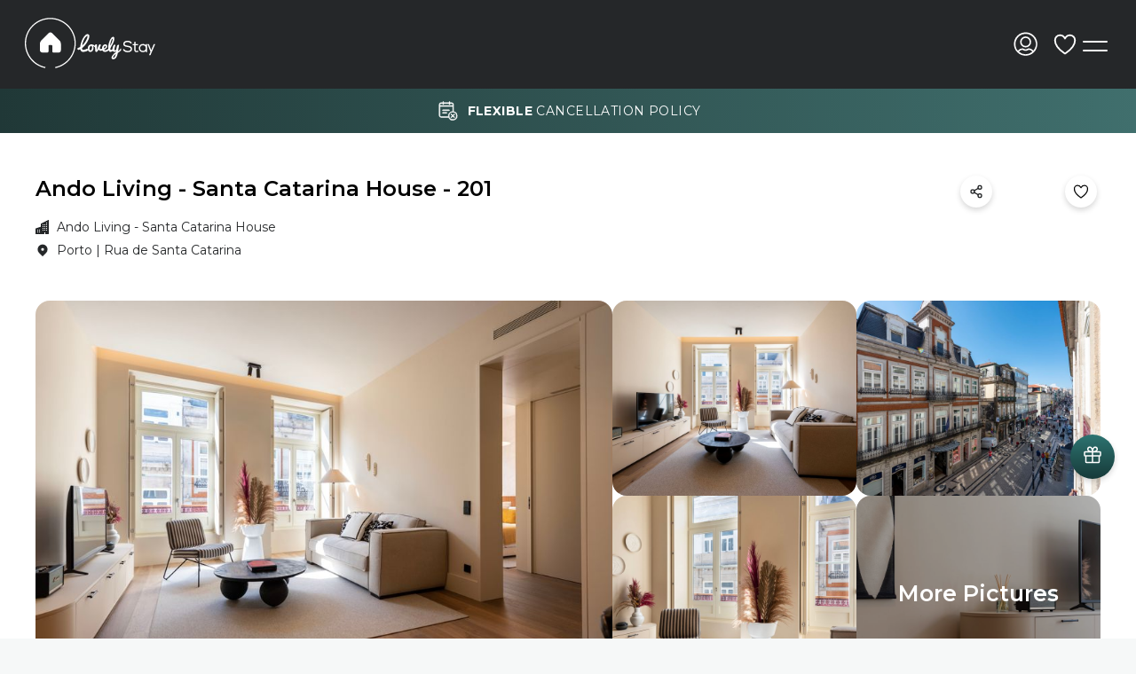

--- FILE ---
content_type: text/html; charset=utf-8
request_url: https://www.lovelystay.com/apartment/1757
body_size: 19164
content:
<!DOCTYPE html><html lang="en" translate="no"><head><meta charSet="utf-8"/><meta name="viewport" content="width=device-width"/><meta name="next-head-count" content="2"/><link rel="preconnect" href="https://fonts.googleapis.com"/><link rel="preconnect" href="https://fonts.gstatic.com" crossorigin="anonymous"/><meta name="google" content="notranslate"/><link rel="preconnect" href="https://fonts.gstatic.com" crossorigin /><script id="pipedrive-script" data-nscript="beforeInteractive">window.pipedriveLeadboosterConfig = {base: 'leadbooster-chat.pipedrive.com',companyId: 1474287,playbookUuid: 'c701b8ac-1698-4384-bdd6-ebab11d0fd3b',version: 2};(function () {var w = window;if (w.LeadBooster) {console.warn('LeadBooster already exists');} else {w.LeadBooster = {q: [],on: function (n, h) {this.q.push({ t: 'o', n: n, h: h });},trigger: function (n) {this.q.push({ t: 't', n: n });},};}})();</script><link rel="preload" href="/_next/static/css/45ccd052f26a170a.css" as="style"/><link rel="stylesheet" href="/_next/static/css/45ccd052f26a170a.css" data-n-g=""/><link rel="preload" href="/_next/static/css/02409508432e1dfb.css" as="style"/><link rel="stylesheet" href="/_next/static/css/02409508432e1dfb.css" data-n-p=""/><noscript data-n-css=""></noscript><script defer="" nomodule="" src="/_next/static/chunks/polyfills-c67a75d1b6f99dc8.js"></script><script id="google-maps" type="text/javascript" src="https://maps.googleapis.com/maps/api/js?key=AIzaSyAV3D8B8fW9JkkVRrI_1257Dpec4Pi4fn0&amp;libraries=places&amp;callback=Function.prototype" defer="" data-nscript="beforeInteractive"></script><script src="/_next/static/chunks/webpack-11183d9a59ed41a3.js" defer=""></script><script src="/_next/static/chunks/framework-ca706bf673a13738.js" defer=""></script><script src="/_next/static/chunks/main-289261401848314c.js" defer=""></script><script src="/_next/static/chunks/pages/_app-98e929ecd1acfd29.js" defer=""></script><script src="/_next/static/chunks/2854-dbd6617371f7ccd0.js" defer=""></script><script src="/_next/static/chunks/3703-60131fb1ab5adc58.js" defer=""></script><script src="/_next/static/chunks/5860-002da33436cd8b30.js" defer=""></script><script src="/_next/static/chunks/9382-3ab9fe02f749ed67.js" defer=""></script><script src="/_next/static/chunks/4873-30dc3f4d5626088e.js" defer=""></script><script src="/_next/static/chunks/1773-549915913fb6c947.js" defer=""></script><script src="/_next/static/chunks/8949-f1bf0a8199dd4e8e.js" defer=""></script><script src="/_next/static/chunks/4547-c3e94011fa012a64.js" defer=""></script><script src="/_next/static/chunks/4043-8f2a88bd92595b66.js" defer=""></script><script src="/_next/static/chunks/6269-512cc7e7c3ba7deb.js" defer=""></script><script src="/_next/static/chunks/3546-1af5ab45d64dfbf5.js" defer=""></script><script src="/_next/static/chunks/8082-ca4d638e4183de49.js" defer=""></script><script src="/_next/static/chunks/3939-9eeb58a28a917022.js" defer=""></script><script src="/_next/static/chunks/7719-b08f9de407a938b7.js" defer=""></script><script src="/_next/static/chunks/7869-0ad8b9ce271a386f.js" defer=""></script><script src="/_next/static/chunks/434-389ff166a067ed7f.js" defer=""></script><script src="/_next/static/chunks/152-9300139d44a2518b.js" defer=""></script><script src="/_next/static/chunks/1839-64012b166b309f7d.js" defer=""></script><script src="/_next/static/chunks/3941-c21901971b2bc6b3.js" defer=""></script><script src="/_next/static/chunks/3627-14ab0e38231f0001.js" defer=""></script><script src="/_next/static/chunks/4555-3b64d1c998baa14d.js" defer=""></script><script src="/_next/static/chunks/5037-f06316e49484b3e8.js" defer=""></script><script src="/_next/static/chunks/149-9702e7d72c743c8b.js" defer=""></script><script src="/_next/static/chunks/8189-99246db4f7196b33.js" defer=""></script><script src="/_next/static/chunks/5593-3284473f745065e5.js" defer=""></script><script src="/_next/static/chunks/pages/apartment/%5Bid%5D-bf617c613e4560fd.js" defer=""></script><script src="/_next/static/8AYvfI0Ni6zlHsO3CmXO_/_buildManifest.js" defer=""></script><script src="/_next/static/8AYvfI0Ni6zlHsO3CmXO_/_ssgManifest.js" defer=""></script><style data-styled="" data-styled-version="5.3.11"></style><style data-href="https://fonts.googleapis.com/css2?family=Montserrat:wght@400;500;600;700;800&family=Poppins:wght@400;500;600;700&display=swap">@font-face{font-family:'Montserrat';font-style:normal;font-weight:400;font-display:swap;src:url(https://fonts.gstatic.com/l/font?kit=JTUHjIg1_i6t8kCHKm4532VJOt5-QNFgpCtr6Ew9&skey=7bc19f711c0de8f&v=v31) format('woff')}@font-face{font-family:'Montserrat';font-style:normal;font-weight:500;font-display:swap;src:url(https://fonts.gstatic.com/l/font?kit=JTUHjIg1_i6t8kCHKm4532VJOt5-QNFgpCtZ6Ew9&skey=7bc19f711c0de8f&v=v31) format('woff')}@font-face{font-family:'Montserrat';font-style:normal;font-weight:600;font-display:swap;src:url(https://fonts.gstatic.com/l/font?kit=JTUHjIg1_i6t8kCHKm4532VJOt5-QNFgpCu170w9&skey=7bc19f711c0de8f&v=v31) format('woff')}@font-face{font-family:'Montserrat';font-style:normal;font-weight:700;font-display:swap;src:url(https://fonts.gstatic.com/l/font?kit=JTUHjIg1_i6t8kCHKm4532VJOt5-QNFgpCuM70w9&skey=7bc19f711c0de8f&v=v31) format('woff')}@font-face{font-family:'Montserrat';font-style:normal;font-weight:800;font-display:swap;src:url(https://fonts.gstatic.com/l/font?kit=JTUHjIg1_i6t8kCHKm4532VJOt5-QNFgpCvr70w9&skey=7bc19f711c0de8f&v=v31) format('woff')}@font-face{font-family:'Poppins';font-style:normal;font-weight:400;font-display:swap;src:url(https://fonts.gstatic.com/l/font?kit=pxiEyp8kv8JHgFVrFJM&skey=87759fb096548f6d&v=v24) format('woff')}@font-face{font-family:'Poppins';font-style:normal;font-weight:500;font-display:swap;src:url(https://fonts.gstatic.com/l/font?kit=pxiByp8kv8JHgFVrLGT9V1g&skey=d4526a9b64c21b87&v=v24) format('woff')}@font-face{font-family:'Poppins';font-style:normal;font-weight:600;font-display:swap;src:url(https://fonts.gstatic.com/l/font?kit=pxiByp8kv8JHgFVrLEj6V1g&skey=ce7ef9d62ca89319&v=v24) format('woff')}@font-face{font-family:'Poppins';font-style:normal;font-weight:700;font-display:swap;src:url(https://fonts.gstatic.com/l/font?kit=pxiByp8kv8JHgFVrLCz7V1g&skey=cea76fe63715a67a&v=v24) format('woff')}@font-face{font-family:'Montserrat';font-style:normal;font-weight:400;font-display:swap;src:url(https://fonts.gstatic.com/s/montserrat/v31/JTUSjIg1_i6t8kCHKm459WRhyyTh89ZNpQ.woff2) format('woff2');unicode-range:U+0460-052F,U+1C80-1C8A,U+20B4,U+2DE0-2DFF,U+A640-A69F,U+FE2E-FE2F}@font-face{font-family:'Montserrat';font-style:normal;font-weight:400;font-display:swap;src:url(https://fonts.gstatic.com/s/montserrat/v31/JTUSjIg1_i6t8kCHKm459W1hyyTh89ZNpQ.woff2) format('woff2');unicode-range:U+0301,U+0400-045F,U+0490-0491,U+04B0-04B1,U+2116}@font-face{font-family:'Montserrat';font-style:normal;font-weight:400;font-display:swap;src:url(https://fonts.gstatic.com/s/montserrat/v31/JTUSjIg1_i6t8kCHKm459WZhyyTh89ZNpQ.woff2) format('woff2');unicode-range:U+0102-0103,U+0110-0111,U+0128-0129,U+0168-0169,U+01A0-01A1,U+01AF-01B0,U+0300-0301,U+0303-0304,U+0308-0309,U+0323,U+0329,U+1EA0-1EF9,U+20AB}@font-face{font-family:'Montserrat';font-style:normal;font-weight:400;font-display:swap;src:url(https://fonts.gstatic.com/s/montserrat/v31/JTUSjIg1_i6t8kCHKm459WdhyyTh89ZNpQ.woff2) format('woff2');unicode-range:U+0100-02BA,U+02BD-02C5,U+02C7-02CC,U+02CE-02D7,U+02DD-02FF,U+0304,U+0308,U+0329,U+1D00-1DBF,U+1E00-1E9F,U+1EF2-1EFF,U+2020,U+20A0-20AB,U+20AD-20C0,U+2113,U+2C60-2C7F,U+A720-A7FF}@font-face{font-family:'Montserrat';font-style:normal;font-weight:400;font-display:swap;src:url(https://fonts.gstatic.com/s/montserrat/v31/JTUSjIg1_i6t8kCHKm459WlhyyTh89Y.woff2) format('woff2');unicode-range:U+0000-00FF,U+0131,U+0152-0153,U+02BB-02BC,U+02C6,U+02DA,U+02DC,U+0304,U+0308,U+0329,U+2000-206F,U+20AC,U+2122,U+2191,U+2193,U+2212,U+2215,U+FEFF,U+FFFD}@font-face{font-family:'Montserrat';font-style:normal;font-weight:500;font-display:swap;src:url(https://fonts.gstatic.com/s/montserrat/v31/JTUSjIg1_i6t8kCHKm459WRhyyTh89ZNpQ.woff2) format('woff2');unicode-range:U+0460-052F,U+1C80-1C8A,U+20B4,U+2DE0-2DFF,U+A640-A69F,U+FE2E-FE2F}@font-face{font-family:'Montserrat';font-style:normal;font-weight:500;font-display:swap;src:url(https://fonts.gstatic.com/s/montserrat/v31/JTUSjIg1_i6t8kCHKm459W1hyyTh89ZNpQ.woff2) format('woff2');unicode-range:U+0301,U+0400-045F,U+0490-0491,U+04B0-04B1,U+2116}@font-face{font-family:'Montserrat';font-style:normal;font-weight:500;font-display:swap;src:url(https://fonts.gstatic.com/s/montserrat/v31/JTUSjIg1_i6t8kCHKm459WZhyyTh89ZNpQ.woff2) format('woff2');unicode-range:U+0102-0103,U+0110-0111,U+0128-0129,U+0168-0169,U+01A0-01A1,U+01AF-01B0,U+0300-0301,U+0303-0304,U+0308-0309,U+0323,U+0329,U+1EA0-1EF9,U+20AB}@font-face{font-family:'Montserrat';font-style:normal;font-weight:500;font-display:swap;src:url(https://fonts.gstatic.com/s/montserrat/v31/JTUSjIg1_i6t8kCHKm459WdhyyTh89ZNpQ.woff2) format('woff2');unicode-range:U+0100-02BA,U+02BD-02C5,U+02C7-02CC,U+02CE-02D7,U+02DD-02FF,U+0304,U+0308,U+0329,U+1D00-1DBF,U+1E00-1E9F,U+1EF2-1EFF,U+2020,U+20A0-20AB,U+20AD-20C0,U+2113,U+2C60-2C7F,U+A720-A7FF}@font-face{font-family:'Montserrat';font-style:normal;font-weight:500;font-display:swap;src:url(https://fonts.gstatic.com/s/montserrat/v31/JTUSjIg1_i6t8kCHKm459WlhyyTh89Y.woff2) format('woff2');unicode-range:U+0000-00FF,U+0131,U+0152-0153,U+02BB-02BC,U+02C6,U+02DA,U+02DC,U+0304,U+0308,U+0329,U+2000-206F,U+20AC,U+2122,U+2191,U+2193,U+2212,U+2215,U+FEFF,U+FFFD}@font-face{font-family:'Montserrat';font-style:normal;font-weight:600;font-display:swap;src:url(https://fonts.gstatic.com/s/montserrat/v31/JTUSjIg1_i6t8kCHKm459WRhyyTh89ZNpQ.woff2) format('woff2');unicode-range:U+0460-052F,U+1C80-1C8A,U+20B4,U+2DE0-2DFF,U+A640-A69F,U+FE2E-FE2F}@font-face{font-family:'Montserrat';font-style:normal;font-weight:600;font-display:swap;src:url(https://fonts.gstatic.com/s/montserrat/v31/JTUSjIg1_i6t8kCHKm459W1hyyTh89ZNpQ.woff2) format('woff2');unicode-range:U+0301,U+0400-045F,U+0490-0491,U+04B0-04B1,U+2116}@font-face{font-family:'Montserrat';font-style:normal;font-weight:600;font-display:swap;src:url(https://fonts.gstatic.com/s/montserrat/v31/JTUSjIg1_i6t8kCHKm459WZhyyTh89ZNpQ.woff2) format('woff2');unicode-range:U+0102-0103,U+0110-0111,U+0128-0129,U+0168-0169,U+01A0-01A1,U+01AF-01B0,U+0300-0301,U+0303-0304,U+0308-0309,U+0323,U+0329,U+1EA0-1EF9,U+20AB}@font-face{font-family:'Montserrat';font-style:normal;font-weight:600;font-display:swap;src:url(https://fonts.gstatic.com/s/montserrat/v31/JTUSjIg1_i6t8kCHKm459WdhyyTh89ZNpQ.woff2) format('woff2');unicode-range:U+0100-02BA,U+02BD-02C5,U+02C7-02CC,U+02CE-02D7,U+02DD-02FF,U+0304,U+0308,U+0329,U+1D00-1DBF,U+1E00-1E9F,U+1EF2-1EFF,U+2020,U+20A0-20AB,U+20AD-20C0,U+2113,U+2C60-2C7F,U+A720-A7FF}@font-face{font-family:'Montserrat';font-style:normal;font-weight:600;font-display:swap;src:url(https://fonts.gstatic.com/s/montserrat/v31/JTUSjIg1_i6t8kCHKm459WlhyyTh89Y.woff2) format('woff2');unicode-range:U+0000-00FF,U+0131,U+0152-0153,U+02BB-02BC,U+02C6,U+02DA,U+02DC,U+0304,U+0308,U+0329,U+2000-206F,U+20AC,U+2122,U+2191,U+2193,U+2212,U+2215,U+FEFF,U+FFFD}@font-face{font-family:'Montserrat';font-style:normal;font-weight:700;font-display:swap;src:url(https://fonts.gstatic.com/s/montserrat/v31/JTUSjIg1_i6t8kCHKm459WRhyyTh89ZNpQ.woff2) format('woff2');unicode-range:U+0460-052F,U+1C80-1C8A,U+20B4,U+2DE0-2DFF,U+A640-A69F,U+FE2E-FE2F}@font-face{font-family:'Montserrat';font-style:normal;font-weight:700;font-display:swap;src:url(https://fonts.gstatic.com/s/montserrat/v31/JTUSjIg1_i6t8kCHKm459W1hyyTh89ZNpQ.woff2) format('woff2');unicode-range:U+0301,U+0400-045F,U+0490-0491,U+04B0-04B1,U+2116}@font-face{font-family:'Montserrat';font-style:normal;font-weight:700;font-display:swap;src:url(https://fonts.gstatic.com/s/montserrat/v31/JTUSjIg1_i6t8kCHKm459WZhyyTh89ZNpQ.woff2) format('woff2');unicode-range:U+0102-0103,U+0110-0111,U+0128-0129,U+0168-0169,U+01A0-01A1,U+01AF-01B0,U+0300-0301,U+0303-0304,U+0308-0309,U+0323,U+0329,U+1EA0-1EF9,U+20AB}@font-face{font-family:'Montserrat';font-style:normal;font-weight:700;font-display:swap;src:url(https://fonts.gstatic.com/s/montserrat/v31/JTUSjIg1_i6t8kCHKm459WdhyyTh89ZNpQ.woff2) format('woff2');unicode-range:U+0100-02BA,U+02BD-02C5,U+02C7-02CC,U+02CE-02D7,U+02DD-02FF,U+0304,U+0308,U+0329,U+1D00-1DBF,U+1E00-1E9F,U+1EF2-1EFF,U+2020,U+20A0-20AB,U+20AD-20C0,U+2113,U+2C60-2C7F,U+A720-A7FF}@font-face{font-family:'Montserrat';font-style:normal;font-weight:700;font-display:swap;src:url(https://fonts.gstatic.com/s/montserrat/v31/JTUSjIg1_i6t8kCHKm459WlhyyTh89Y.woff2) format('woff2');unicode-range:U+0000-00FF,U+0131,U+0152-0153,U+02BB-02BC,U+02C6,U+02DA,U+02DC,U+0304,U+0308,U+0329,U+2000-206F,U+20AC,U+2122,U+2191,U+2193,U+2212,U+2215,U+FEFF,U+FFFD}@font-face{font-family:'Montserrat';font-style:normal;font-weight:800;font-display:swap;src:url(https://fonts.gstatic.com/s/montserrat/v31/JTUSjIg1_i6t8kCHKm459WRhyyTh89ZNpQ.woff2) format('woff2');unicode-range:U+0460-052F,U+1C80-1C8A,U+20B4,U+2DE0-2DFF,U+A640-A69F,U+FE2E-FE2F}@font-face{font-family:'Montserrat';font-style:normal;font-weight:800;font-display:swap;src:url(https://fonts.gstatic.com/s/montserrat/v31/JTUSjIg1_i6t8kCHKm459W1hyyTh89ZNpQ.woff2) format('woff2');unicode-range:U+0301,U+0400-045F,U+0490-0491,U+04B0-04B1,U+2116}@font-face{font-family:'Montserrat';font-style:normal;font-weight:800;font-display:swap;src:url(https://fonts.gstatic.com/s/montserrat/v31/JTUSjIg1_i6t8kCHKm459WZhyyTh89ZNpQ.woff2) format('woff2');unicode-range:U+0102-0103,U+0110-0111,U+0128-0129,U+0168-0169,U+01A0-01A1,U+01AF-01B0,U+0300-0301,U+0303-0304,U+0308-0309,U+0323,U+0329,U+1EA0-1EF9,U+20AB}@font-face{font-family:'Montserrat';font-style:normal;font-weight:800;font-display:swap;src:url(https://fonts.gstatic.com/s/montserrat/v31/JTUSjIg1_i6t8kCHKm459WdhyyTh89ZNpQ.woff2) format('woff2');unicode-range:U+0100-02BA,U+02BD-02C5,U+02C7-02CC,U+02CE-02D7,U+02DD-02FF,U+0304,U+0308,U+0329,U+1D00-1DBF,U+1E00-1E9F,U+1EF2-1EFF,U+2020,U+20A0-20AB,U+20AD-20C0,U+2113,U+2C60-2C7F,U+A720-A7FF}@font-face{font-family:'Montserrat';font-style:normal;font-weight:800;font-display:swap;src:url(https://fonts.gstatic.com/s/montserrat/v31/JTUSjIg1_i6t8kCHKm459WlhyyTh89Y.woff2) format('woff2');unicode-range:U+0000-00FF,U+0131,U+0152-0153,U+02BB-02BC,U+02C6,U+02DA,U+02DC,U+0304,U+0308,U+0329,U+2000-206F,U+20AC,U+2122,U+2191,U+2193,U+2212,U+2215,U+FEFF,U+FFFD}@font-face{font-family:'Poppins';font-style:normal;font-weight:400;font-display:swap;src:url(https://fonts.gstatic.com/s/poppins/v24/pxiEyp8kv8JHgFVrJJbecnFHGPezSQ.woff2) format('woff2');unicode-range:U+0900-097F,U+1CD0-1CF9,U+200C-200D,U+20A8,U+20B9,U+20F0,U+25CC,U+A830-A839,U+A8E0-A8FF,U+11B00-11B09}@font-face{font-family:'Poppins';font-style:normal;font-weight:400;font-display:swap;src:url(https://fonts.gstatic.com/s/poppins/v24/pxiEyp8kv8JHgFVrJJnecnFHGPezSQ.woff2) format('woff2');unicode-range:U+0100-02BA,U+02BD-02C5,U+02C7-02CC,U+02CE-02D7,U+02DD-02FF,U+0304,U+0308,U+0329,U+1D00-1DBF,U+1E00-1E9F,U+1EF2-1EFF,U+2020,U+20A0-20AB,U+20AD-20C0,U+2113,U+2C60-2C7F,U+A720-A7FF}@font-face{font-family:'Poppins';font-style:normal;font-weight:400;font-display:swap;src:url(https://fonts.gstatic.com/s/poppins/v24/pxiEyp8kv8JHgFVrJJfecnFHGPc.woff2) format('woff2');unicode-range:U+0000-00FF,U+0131,U+0152-0153,U+02BB-02BC,U+02C6,U+02DA,U+02DC,U+0304,U+0308,U+0329,U+2000-206F,U+20AC,U+2122,U+2191,U+2193,U+2212,U+2215,U+FEFF,U+FFFD}@font-face{font-family:'Poppins';font-style:normal;font-weight:500;font-display:swap;src:url(https://fonts.gstatic.com/s/poppins/v24/pxiByp8kv8JHgFVrLGT9Z11lFd2JQEl8qw.woff2) format('woff2');unicode-range:U+0900-097F,U+1CD0-1CF9,U+200C-200D,U+20A8,U+20B9,U+20F0,U+25CC,U+A830-A839,U+A8E0-A8FF,U+11B00-11B09}@font-face{font-family:'Poppins';font-style:normal;font-weight:500;font-display:swap;src:url(https://fonts.gstatic.com/s/poppins/v24/pxiByp8kv8JHgFVrLGT9Z1JlFd2JQEl8qw.woff2) format('woff2');unicode-range:U+0100-02BA,U+02BD-02C5,U+02C7-02CC,U+02CE-02D7,U+02DD-02FF,U+0304,U+0308,U+0329,U+1D00-1DBF,U+1E00-1E9F,U+1EF2-1EFF,U+2020,U+20A0-20AB,U+20AD-20C0,U+2113,U+2C60-2C7F,U+A720-A7FF}@font-face{font-family:'Poppins';font-style:normal;font-weight:500;font-display:swap;src:url(https://fonts.gstatic.com/s/poppins/v24/pxiByp8kv8JHgFVrLGT9Z1xlFd2JQEk.woff2) format('woff2');unicode-range:U+0000-00FF,U+0131,U+0152-0153,U+02BB-02BC,U+02C6,U+02DA,U+02DC,U+0304,U+0308,U+0329,U+2000-206F,U+20AC,U+2122,U+2191,U+2193,U+2212,U+2215,U+FEFF,U+FFFD}@font-face{font-family:'Poppins';font-style:normal;font-weight:600;font-display:swap;src:url(https://fonts.gstatic.com/s/poppins/v24/pxiByp8kv8JHgFVrLEj6Z11lFd2JQEl8qw.woff2) format('woff2');unicode-range:U+0900-097F,U+1CD0-1CF9,U+200C-200D,U+20A8,U+20B9,U+20F0,U+25CC,U+A830-A839,U+A8E0-A8FF,U+11B00-11B09}@font-face{font-family:'Poppins';font-style:normal;font-weight:600;font-display:swap;src:url(https://fonts.gstatic.com/s/poppins/v24/pxiByp8kv8JHgFVrLEj6Z1JlFd2JQEl8qw.woff2) format('woff2');unicode-range:U+0100-02BA,U+02BD-02C5,U+02C7-02CC,U+02CE-02D7,U+02DD-02FF,U+0304,U+0308,U+0329,U+1D00-1DBF,U+1E00-1E9F,U+1EF2-1EFF,U+2020,U+20A0-20AB,U+20AD-20C0,U+2113,U+2C60-2C7F,U+A720-A7FF}@font-face{font-family:'Poppins';font-style:normal;font-weight:600;font-display:swap;src:url(https://fonts.gstatic.com/s/poppins/v24/pxiByp8kv8JHgFVrLEj6Z1xlFd2JQEk.woff2) format('woff2');unicode-range:U+0000-00FF,U+0131,U+0152-0153,U+02BB-02BC,U+02C6,U+02DA,U+02DC,U+0304,U+0308,U+0329,U+2000-206F,U+20AC,U+2122,U+2191,U+2193,U+2212,U+2215,U+FEFF,U+FFFD}@font-face{font-family:'Poppins';font-style:normal;font-weight:700;font-display:swap;src:url(https://fonts.gstatic.com/s/poppins/v24/pxiByp8kv8JHgFVrLCz7Z11lFd2JQEl8qw.woff2) format('woff2');unicode-range:U+0900-097F,U+1CD0-1CF9,U+200C-200D,U+20A8,U+20B9,U+20F0,U+25CC,U+A830-A839,U+A8E0-A8FF,U+11B00-11B09}@font-face{font-family:'Poppins';font-style:normal;font-weight:700;font-display:swap;src:url(https://fonts.gstatic.com/s/poppins/v24/pxiByp8kv8JHgFVrLCz7Z1JlFd2JQEl8qw.woff2) format('woff2');unicode-range:U+0100-02BA,U+02BD-02C5,U+02C7-02CC,U+02CE-02D7,U+02DD-02FF,U+0304,U+0308,U+0329,U+1D00-1DBF,U+1E00-1E9F,U+1EF2-1EFF,U+2020,U+20A0-20AB,U+20AD-20C0,U+2113,U+2C60-2C7F,U+A720-A7FF}@font-face{font-family:'Poppins';font-style:normal;font-weight:700;font-display:swap;src:url(https://fonts.gstatic.com/s/poppins/v24/pxiByp8kv8JHgFVrLCz7Z1xlFd2JQEk.woff2) format('woff2');unicode-range:U+0000-00FF,U+0131,U+0152-0153,U+02BB-02BC,U+02C6,U+02DA,U+02DC,U+0304,U+0308,U+0329,U+2000-206F,U+20AC,U+2122,U+2191,U+2193,U+2212,U+2215,U+FEFF,U+FFFD}</style><style data-href="https://fonts.googleapis.com/css2?family=Poppins:wght@300;400;500;700&display=swap">@font-face{font-family:'Poppins';font-style:normal;font-weight:300;font-display:swap;src:url(https://fonts.gstatic.com/l/font?kit=pxiByp8kv8JHgFVrLDz8V1g&skey=4aabc5055a39e031&v=v24) format('woff')}@font-face{font-family:'Poppins';font-style:normal;font-weight:400;font-display:swap;src:url(https://fonts.gstatic.com/l/font?kit=pxiEyp8kv8JHgFVrFJM&skey=87759fb096548f6d&v=v24) format('woff')}@font-face{font-family:'Poppins';font-style:normal;font-weight:500;font-display:swap;src:url(https://fonts.gstatic.com/l/font?kit=pxiByp8kv8JHgFVrLGT9V1g&skey=d4526a9b64c21b87&v=v24) format('woff')}@font-face{font-family:'Poppins';font-style:normal;font-weight:700;font-display:swap;src:url(https://fonts.gstatic.com/l/font?kit=pxiByp8kv8JHgFVrLCz7V1g&skey=cea76fe63715a67a&v=v24) format('woff')}@font-face{font-family:'Poppins';font-style:normal;font-weight:300;font-display:swap;src:url(https://fonts.gstatic.com/s/poppins/v24/pxiByp8kv8JHgFVrLDz8Z11lFd2JQEl8qw.woff2) format('woff2');unicode-range:U+0900-097F,U+1CD0-1CF9,U+200C-200D,U+20A8,U+20B9,U+20F0,U+25CC,U+A830-A839,U+A8E0-A8FF,U+11B00-11B09}@font-face{font-family:'Poppins';font-style:normal;font-weight:300;font-display:swap;src:url(https://fonts.gstatic.com/s/poppins/v24/pxiByp8kv8JHgFVrLDz8Z1JlFd2JQEl8qw.woff2) format('woff2');unicode-range:U+0100-02BA,U+02BD-02C5,U+02C7-02CC,U+02CE-02D7,U+02DD-02FF,U+0304,U+0308,U+0329,U+1D00-1DBF,U+1E00-1E9F,U+1EF2-1EFF,U+2020,U+20A0-20AB,U+20AD-20C0,U+2113,U+2C60-2C7F,U+A720-A7FF}@font-face{font-family:'Poppins';font-style:normal;font-weight:300;font-display:swap;src:url(https://fonts.gstatic.com/s/poppins/v24/pxiByp8kv8JHgFVrLDz8Z1xlFd2JQEk.woff2) format('woff2');unicode-range:U+0000-00FF,U+0131,U+0152-0153,U+02BB-02BC,U+02C6,U+02DA,U+02DC,U+0304,U+0308,U+0329,U+2000-206F,U+20AC,U+2122,U+2191,U+2193,U+2212,U+2215,U+FEFF,U+FFFD}@font-face{font-family:'Poppins';font-style:normal;font-weight:400;font-display:swap;src:url(https://fonts.gstatic.com/s/poppins/v24/pxiEyp8kv8JHgFVrJJbecnFHGPezSQ.woff2) format('woff2');unicode-range:U+0900-097F,U+1CD0-1CF9,U+200C-200D,U+20A8,U+20B9,U+20F0,U+25CC,U+A830-A839,U+A8E0-A8FF,U+11B00-11B09}@font-face{font-family:'Poppins';font-style:normal;font-weight:400;font-display:swap;src:url(https://fonts.gstatic.com/s/poppins/v24/pxiEyp8kv8JHgFVrJJnecnFHGPezSQ.woff2) format('woff2');unicode-range:U+0100-02BA,U+02BD-02C5,U+02C7-02CC,U+02CE-02D7,U+02DD-02FF,U+0304,U+0308,U+0329,U+1D00-1DBF,U+1E00-1E9F,U+1EF2-1EFF,U+2020,U+20A0-20AB,U+20AD-20C0,U+2113,U+2C60-2C7F,U+A720-A7FF}@font-face{font-family:'Poppins';font-style:normal;font-weight:400;font-display:swap;src:url(https://fonts.gstatic.com/s/poppins/v24/pxiEyp8kv8JHgFVrJJfecnFHGPc.woff2) format('woff2');unicode-range:U+0000-00FF,U+0131,U+0152-0153,U+02BB-02BC,U+02C6,U+02DA,U+02DC,U+0304,U+0308,U+0329,U+2000-206F,U+20AC,U+2122,U+2191,U+2193,U+2212,U+2215,U+FEFF,U+FFFD}@font-face{font-family:'Poppins';font-style:normal;font-weight:500;font-display:swap;src:url(https://fonts.gstatic.com/s/poppins/v24/pxiByp8kv8JHgFVrLGT9Z11lFd2JQEl8qw.woff2) format('woff2');unicode-range:U+0900-097F,U+1CD0-1CF9,U+200C-200D,U+20A8,U+20B9,U+20F0,U+25CC,U+A830-A839,U+A8E0-A8FF,U+11B00-11B09}@font-face{font-family:'Poppins';font-style:normal;font-weight:500;font-display:swap;src:url(https://fonts.gstatic.com/s/poppins/v24/pxiByp8kv8JHgFVrLGT9Z1JlFd2JQEl8qw.woff2) format('woff2');unicode-range:U+0100-02BA,U+02BD-02C5,U+02C7-02CC,U+02CE-02D7,U+02DD-02FF,U+0304,U+0308,U+0329,U+1D00-1DBF,U+1E00-1E9F,U+1EF2-1EFF,U+2020,U+20A0-20AB,U+20AD-20C0,U+2113,U+2C60-2C7F,U+A720-A7FF}@font-face{font-family:'Poppins';font-style:normal;font-weight:500;font-display:swap;src:url(https://fonts.gstatic.com/s/poppins/v24/pxiByp8kv8JHgFVrLGT9Z1xlFd2JQEk.woff2) format('woff2');unicode-range:U+0000-00FF,U+0131,U+0152-0153,U+02BB-02BC,U+02C6,U+02DA,U+02DC,U+0304,U+0308,U+0329,U+2000-206F,U+20AC,U+2122,U+2191,U+2193,U+2212,U+2215,U+FEFF,U+FFFD}@font-face{font-family:'Poppins';font-style:normal;font-weight:700;font-display:swap;src:url(https://fonts.gstatic.com/s/poppins/v24/pxiByp8kv8JHgFVrLCz7Z11lFd2JQEl8qw.woff2) format('woff2');unicode-range:U+0900-097F,U+1CD0-1CF9,U+200C-200D,U+20A8,U+20B9,U+20F0,U+25CC,U+A830-A839,U+A8E0-A8FF,U+11B00-11B09}@font-face{font-family:'Poppins';font-style:normal;font-weight:700;font-display:swap;src:url(https://fonts.gstatic.com/s/poppins/v24/pxiByp8kv8JHgFVrLCz7Z1JlFd2JQEl8qw.woff2) format('woff2');unicode-range:U+0100-02BA,U+02BD-02C5,U+02C7-02CC,U+02CE-02D7,U+02DD-02FF,U+0304,U+0308,U+0329,U+1D00-1DBF,U+1E00-1E9F,U+1EF2-1EFF,U+2020,U+20A0-20AB,U+20AD-20C0,U+2113,U+2C60-2C7F,U+A720-A7FF}@font-face{font-family:'Poppins';font-style:normal;font-weight:700;font-display:swap;src:url(https://fonts.gstatic.com/s/poppins/v24/pxiByp8kv8JHgFVrLCz7Z1xlFd2JQEk.woff2) format('woff2');unicode-range:U+0000-00FF,U+0131,U+0152-0153,U+02BB-02BC,U+02C6,U+02DA,U+02DC,U+0304,U+0308,U+0329,U+2000-206F,U+20AC,U+2122,U+2191,U+2193,U+2212,U+2215,U+FEFF,U+FFFD}</style></head><body><div id="__next"></div><script id="__NEXT_DATA__" type="application/json">{"props":{"pageProps":{"_nextI18Next":{"initialI18nStore":{"en":{"common":{"404":{"errorType":"ERROR 404","title":"\u003ctitle\u003eWe \u003chighlight\u003elost\u003c/highlight\u003e this page!\u003c/title\u003e","description":"\u003cdescription\u003eWe have searched everywhere but couldn't find what you were looking for. Let's try again\u003c/description\u003e","imageDescription":"404 - Page Not found","buttonBack":"Go Back Home","buttonTrying":"Keep trying to book","or":"or"},"from":"From","copy":"Copy","checkIn":"Check-in","checkOut":"Check-out","selectDate":"Select date","yes":"Yes","no":"No","next":"Next","status":"Status","mapView":"Map view","listView":"List view","comingSoon":"Coming soon","importantInfo":"Important information:","success":"Success","ourSocialMedia":"Our social media","bookProperty":"Book property","beAPartner":"Be a partner","contact":"Contact","open":"Open","english":"English","portuguese":"Portuguese","spanish":"Spanish","french":"French","exclusive":"Exclusive","offers":"Offers","clear":"Clear","confirm":"Confirm","redo":"Redo","send":"Send","back":"Go back","day":"Days","nights":"nights","nightCount_zero":"0 nights","nightCount_one":"{{count}} night","nightCount_other":"{{count}} nights","edit":"edit","share":"Share","shareLink":"Share link","shareJob":"Share this job opportunity","guest":"Guest","noOption":"Option not found","owner":"Owner","shortTerm":"Short-term","midTerm":"Mid-term","longTerm":"Long-term","loading":"Loading","book":"Book","error":"Oops, an unexpected error occurred.","previousMonth":"Previous month","nextMonth":"Next month","addFavourite":"Add property to favourites","removeFavourite":"Remove property from favourites","propertyRental":"Property rental","size":"Size","plus":"Plus","sortedBy":"Sorted by:","filterBy":"Filter by:","filters":"Filters","clearFilter":"Clear filter","closeForm":"Close form","search":"Search","readMore":"Read more","applyNow":"Apply Now","min":"Min","max":"Max","navbar":{"book":"Book","owner":"Owner","villas":"Villas","blog":"Blog","aboutUs":"About us","joinUs":"Join us","contact":"Contact","openMenu":"Open menu","closeMenu":"Close menu","favourites":"Favourites","buildings":"Buildings","login":"log in","flags":{"uk":"UK flag","pt":"Portugal flag","es":"Spain flag","ft":"France flag"},"translationSection":{"languages":"Languages","autoTranslation":"Automatic translation","disclaimer":{"title":"Translation Disclaimer","descriptions":[{"icon":"/icons/translation/warning.png","title":"Automatic Translation Alert","description":"We utilize Google Translate to provide translations on this website. However, please be aware that automatic translations may have limitations."},{"icon":"/icons/translation/search.png","title":"Translation Accuracy","description":"While we strive for accuracy, automatic translations may not always be perfect. Some words or phrases may remain untranslated, and slight inaccuracies can occur."},{"icon":"/icons/translation/link.png","title":"Reference Original Language","description":"For critical information, it's advisable to refer to the original language version whenever possible. Use translations as a general guide."}],"footer":"Remember, we're here to assist you, but your understanding and discretion are essential when using automatic translations. If you have any questions or concerns, please don't hesitate to reach out to our support team. Your satisfaction is our priority!"}},"languages":{"english":"English","portuguese":"Portuguese","spanish":"Spanish","french":"French"},"andoliving":{"title":"Ando Living","favourites":"Favourites","book":"Book a stay","buyApartment":"Buy an apartment","partnerWithUs":"Partner with us","buildings":"Buildings"},"ferienHaus":{"service":"Service","accommodations":"Accommodations","concierge":"Concierge","lifestyle":"Lifestyle","favourites":"Favourites"},"subsections":{"owner":{"incomeSimulation":"Income simulation","revenueForm":"Revenue input form","competitivePoints":"Competitive points","uniqueDashboard":"Unique dashboard","efficientAlgorithm":"Efficient algorithm","ourTeam":"Our team","keyServices":"Key services","coreServices":"Core services","optimizedRevenue":"Optimized revenue","growthTactics":"Growth tactics","pricingModels":"Pricing models","shortTerm":"Short-term rental","midTerm":"Mid-term rental","longTerm":"Long-term rental","testimonials":"Testimonials","successStories":"Success stories"},"villas":{"becomeAPartner":"Become a partner","contactForm":"Contact form","whyLovelyStay":"Why choose LovelyStay","ourServices":"Our services","packages":"Packages","villasPackages":"Villa care packages","featuredVillas":"Featured villas"},"buildings":{"buildingsList":"Buildings list","all":"All buildings","lisbon":"Lisbon","porto":"Porto","sintra":"Sintra","vnGaia":"V.N. Gaia","vrSantoAntonio":"V.R Santo Antonio"},"aboutUs":{"aboutUs":"About us","ourTeam":"Our team","whoWeAre":"Who we are","ourEssence":"Our essence","ourStory":"Our story","growthTimeline":"Growth timeline","ourLocations":"Our locations","mapOverview":"Map overview"},"joinUs":{"whyJoinUs":"Why join us","benefits":"Benefits","ourValues":"Our values","principles":"Principles","beyondWork":"Beyond work","activities":"Activities","ourTeam":"Our team","testimonials":"Testimonials","career":"Career","internship":"Internship","kickStarter":"Kickstarter","professional":"Professional","apply":"Apply","jobOpportunities":"Job opportunities"}}},"footer":{"or":"or","address":"address","phone":"phone","mailUs":"mail us","testimonials":"Testimonials","owner":"Owner","guest":"Guest","others":"Others","apartments":"Properties","getInTouch":"Get in touch","location":"location","andoliving":{"links":[{"title":"Ando Living","url":"https://www.andoliving.com/#Ando-living"},{"title":"Social Features","url":"https://www.andoliving.com/#Features"},{"title":"Community","url":"https://www.andoliving.com/#Community"},{"title":"Locations","url":"https://www.andoliving.com/#locations"}],"newsletter":{"title":"Newsletter","subscribe":"Subscribe","email":"Email","successMessage":"Thank you for your subscription!","requiredField":"This field is required! Please fill it correctly"}}},"countries":{"portugal":"Portugal","france":"France","turkey":"Turkey"},"destinations":{"lisbon":"Lisbon","mafra":"Mafra","matosinhos":"Matosinhos","porto":"Porto","cascais":"Cascais","v.n gaia":"V.N Gaia","algarve":"Algarve","sintra":"Sintra","faro":"Faro","normandy":"Normandy","madeira":"Madeira","istanbul":"Istanbul"},"recommendedDestinations":{"lisbon":"Lisbon, Portugal","mafra":"Mafra, Portugal","porto":"Porto, Portugal","cascais":"Cascais, Portugal","algarve":"Algarve, Portugal","madeira":"Madeira, Portugal","sintra":"Sintra, Portugal"},"new":"New!","minimumStayMessage":"Min. stay is {{days}} nights","turkeyDisclaimer":"When you click on destinations in Turkey, you will be redirected to our trusted partner's website","istanbulDisclaimer":"When you click on Instanbul, you will be redirected to our trusted partner's website","newsletter":{"header":"Join our newsletter!","welcome":"Welcome to LovelyStay","discountCodeTitle":"Here is a discount code","discountCodeDescription":"Enjoy an extra 10% on your first booking","title":"\u003ctitle\u003eTake\u003cbr/\u003e \u003chighlight\u003e{{percentage}}\u003c/highlight\u003e off\u003c/title\u003e","description":"Subscribe to our newsletter to get a {{percentage}} discount coupon on your booking!","subscribe":"Subscribe","unsubscribe":"Unsubscribe","unsubscribed":"Unsubscribed","confirm":"Confirm","email":"Enter your email address","thankYou":"No, thank you","successMessage":"Thank you, check your mailbox!","mobile":{"header":"\u003ctitle\u003eSubscribe to our \u003chighlight\u003eNewsletter\u003c/highlight\u003e! \u003c/title\u003e","welcome":"\u003ctitle\u003eWelcome to\u003c/tittle\u003e \u003chighlight\u003eLovelyStay\u003c/lighlight\u003e","offer":"\u003ctitle\u003eTake \u003chighlight\u003e{{percentage}}\u003c/highlight\u003e off\u003c/title\u003e"}},"map":{"excludeTax":"*Excludes taxes and Fees","guests":"1 Guest","guests_other":"{{count}} Guests","numberOfBeds":"1 Bed","numberOfBeds_other":"{{count}} Beds","multiMarker":"{{quantity}} apts","uniqueMarker":"{{currency}} {{price}}","monthlyUniqueMarker":"\u003ctext\u003eFrom\u003c/text\u003e {{currency}} {{price}}","averagePricePerNight":"{{currency}} {{price}} \u003ctext\u003enight\u003c/text\u003e","perMonth":"\u003ctext\u003eFrom\u003c/text\u003e {{currency}} {{price}} \u003ctext\u003eper month\u003c/text\u003e"},"gallery":{"showMore":"More Pictures"},"apartmentsMainFilter":{"locationRequired":"Please, choose a destination","datesRequired":"Please, choose check-in and check-out dates","title":"Book with us","fields":{"destination":"Your Destination","destinationPlaceholder":"Select your destination","checkInCheckOut":"Check In - Check Out","checkIn":"Check In","checkInTitle":"Your Check-In date","checkInSubtitle":"When do you want to check-in?","checkOut":"Check Out","checkOutTitle":"Your Check-Out date","checkOutSubtitle":"When do you want to check-out?","datesPlaceholder":"Select your dates","guests":"Guests","guests_one":"{{count}} guest","guests_other":"{{count}} guests","adults":"Adults","adults_age":"ages 13 or above","children":"Children","children_age":"ages 2 to 12","infants":"Infants","infants_age":"under 2 years","infants_one":"{{count}} infant","infants_other":"{{count}} infants","increaseGuestsTitle":"Increase quantity","decreaseGuestsTitle":"Decrease quantity","guestsPlaceholder":"How many guests","submit":"Search","applyFiltersMessage":"To apply any filters to properties, select destination and check-in and check-out dates before.","requiredFields":"You need to select destination and check-in and check-out dates","selectDates":"Select dates: check-in / check-out","selectDatesMobile":"Select dates","selectNumberOfGuests":"Select number of guests","clearAll":"Clear all"},"destination":{"searchByCountry":"Search by country:","suggestedPlaces":"Suggested places"}},"apartmentDetails":{"title":"Property details","amenities":"Amenities","mainAmenities":"Main amenities","publicFacilities":"Public facilities","bedrooms":"Bedrooms","bedrooms_one":"{{count}} bedroom","bedrooms_other":"{{count}} bedrooms","bathrooms":"Bathrooms","bathrooms_one":"{{count}} bathroom","bathrooms_other":"{{count}} bathrooms","freeParking":"Free parking","swimmingPool":"Swimming pool","elevator":"Elevator","studio":"Studio","poolAmenity":{"title":"Swimming pool","privacyAccessTypeTitle":"{{privacy}} {{accessType}} swimming pool","swimmingTypeTitle":"{{type}} swimming pool","private":"private","shared":"shared","allYear":"available all year","seasonal":"seasonal","indoor":"indoor","outdoor":"outdoor","heated":"heated","infinity":"infinity","lapPool":"lap pool","olympicSized":"olympic sized","rooftop":"rooftop","saltwater":"saltwater","poolToys":"pool toys","poolCover":"pool cover","waterSlide":"water slide","allDay":"open all day","specificTimes":"open specific hours","specificMonths":"open specific months","openTimes":"Open hours","openMonths":"Open months","dimensions":"Dimensions","depth":"Depth"}},"sharedDefaultMessages":{"success":"The link has been successfully \u003cb\u003ecopied!\u003c/b\u003e","error":"Oops, something went wrong, please try again."},"seo":{"title":"Short, mid and long-term property management","description":"Welcome to LovelyStay, your short \u0026 mid term property management","andoDescription":"This isn't just an property to stay and live, but a lifestyle-serviced residence built around business, leisure and a community of travellers and locals alike.","ferienhausTitle":"Madeira holiday homes","ferienhausDescription":"Holiday in Madeira with family and friends. Book a domicile with plenty of space, comfort and amenities. Book your dream home now!","owner":{"title":"Property Rental","description":"Short Term Property Rental in {{geozones}}"}},"locations":[{"value":"Lisboa","label":"Lisbon"},{"value":"Porto","label":"Porto"},{"value":"Algarve","label":"Algarve"},{"value":"Mafra","label":"Mafra"},{"value":"Cascais","label":"Cascais"},{"value":"V.N. Gaia","label":"V.N. Gaia"},{"value":"Matosinhos","label":"Matosinhos"},{"value":"Sintra","label":"Sintra"},{"value":"Faro","label":"Faro"},{"value":"Normandy","label":"Normandy"}],"searchPlaces":"Search places...","agreeTermsAndConditions":"I agree with \u003cterms\u003e","termsAndConditions":"terms and conditions","watchVideo":"Watch a video","months":{"january":"January","february":"February","march":"March","april":"April","may":"May","june":"June","july":"July","august":"August","september":"September","october":"October","november":"November","december":"December"},"lisbonne":{"popup":{"title":"Welcome!","description":"\u003cp\u003eExciting news! \u003cbold\u003eLisbonne Collection\u003c/bold\u003e is now part of the \u003cbold\u003eLovelyStay family\u003c/bold\u003e. Explore exceptional properties and subscribe for an unforgettable experience with an exclusive \u003cbold\u003e10% discount!\u003c/bold\u003e\u003c/p\u003e","subscribe":"Subscribe now!","disclaimer":"I agree to receive marketing emails.","explore":"Explore","email":"Email","emailPlaceholder":"Email*","validations":{"emptyEmail":"Email is required","invalidEmail":"Invalid email"},"successMessage":"\u003cp\u003e\u003cbold\u003eSubscribed!\u003c/bold\u003e Check your email for promo code and enjoy your next stay with us!\u003c/p\u003e"}},"errorBoundary":{"title":"\u003chighlight\u003eOops\u003c/highlight\u003e, that's our bad","description":"Our team has been notified of the issue, and we are working to resolve it as quickly as possible. Refresh the page to see if the problem resolves.","button":"Refresh the page"},"whoAreYou":"Are you a guest or an owner?","cookies":{"title":"We value your privacy","description":"We use cookies on this website to enhance your booking experience and provide personalized content. By clicking “Accept” or continuing to browse, you consent to the use of cookies. Please note that you can modify your cookie settings in your browser preferences.","privacyPolicy":"Privacy Policy","accept":"Accept all"},"stripeMessages":{"missingCardData":"Missing card data","invalidCardHolder":"Invalid cardholder name","invalidCardHolderEmail":"Invalid cardholder email","incorrect_number":"Your card number is incorrect.","incomplete_number":"Your card number is missing or incomplete.","invalid_number":"Your card number is not a valid credit card number.","incomplete_expiry":"Your card's expiration date is missing or incomplete.","invalid_expiry_month":"Your card's expiration month is invalid.","invalid_expiry_year":"Your card's expiration year is invalid.","invalid_expiry_year_past":"Your card's expiration year is in the past.","incomplete_cvc":"Your card's security code is missing or incomplete.","invalid_cvc":"The card's security code is invalid.","expired_card":"The card has expired.","incorrect_cvc":"The card's security code is incorrect.","card_declined":"The card was declined.","processing_error":"An error occurred while processing the card."},"facebook":"Facebook","whatsapp":"WhatsApp","telegram":"Telegram","linkedin":"LinkedIn","email":"Email","fields":{"phoneNumberPlaceholder":"Phone number","countryCodePlaceholder":"Country"},"messages":{"requiredField":"This field is required","invalidPhone":"Invalid phone","invalidEmail":"You must provide a valid email address"},"benefits":{"bestPrice":"Best price guaranteed","bestPriceDescription":"For the best rates, book directly with us - it's that simple!","freeCancellation":"Free cancellation from {{cancelationPolicyDays}} days before check-in","freeCancellationWithoutDates":"Free cancellation from {{cancelationPolicyDays}} days prior to your check-in date","freeCancellationWithDates":"Free cancellation until {{date}}.","hotline":"24/7 hotline","hotlineDescription":"Immediate assistance and support around the clock.","safeAndSecurePayment":"Safe \u0026 secure payment","securePayment":"Secure payment","topTierSecurity":"Top-tier security","globalAccessibility":"Global accessibility","effortlessCheckout":"Effortless checkout","reliableService":"Reliable service","acceptedCreditCards":"Accepted credit cards","poweredByStripe":"Powered by Stripe"},"cityTaxDisclaimer":"In Portugal, a city tax is included in the total cost of your stay and paid directly to the local municipality on your behalf, so you don't have to worry about it.","destinationNotFound":"Destination not found! Try changing the search term.","terms":"\u003ch2\u003eINTRODUCTION\u003c/h2\u003e\u003cp\u003eIt is LovelyStay’s policy to respect your privacy regarding any information collected while using our Website.\u003c/p\u003e\u003cp\u003eWe respect your privacy and are committed to protecting the personally identifiable information you may provide to us through the Website. We have adopted this privacy policy (“Privacy Policy”) in order to explain what type of information is collected at our Website, how the information is used, and under what circumstances we may disclose the information to third parties. This Privacy Policy applies only to information collected through the Website and does not apply to our collection of information from other sources.\u003c/p\u003e\u003cp\u003eThis Privacy Policy, together with the Terms and Conditions posted on our Website, dictates the general rules and policies covering your use of our Website. Depending on your activity while visiting our Website, you may be asked to agree to additional terms and conditions.\u003c/p\u003e\u003ch2\u003eWEBSITE VISITORS\u003c/h2\u003e\u003cp\u003eLike most website operators, LovelyStay collects non-personally identifiable information that web browser engines and servers typically make available, such as the type of browser engine, language preference, the referring website, and the date and time of each visitor’s request. LovelyStay collects non-personally identifiable information for the purpose of understanding how visitors use its website. From time to time, LovelyStay may release non-personally identifiable information in aggregate form (e.g., by publishing trend reports on the use of its website).\u003c/p\u003e\u003cp\u003eLovelyStay also collects potentially personally identifiable information such as the Internet Protocol (IP) address for users who are connected. LovelyStay only discloses IP addresses of users and connected under the same circumstances that it uses and discloses personally identifiable information as described below.\u003c/p\u003e\u003ch2\u003eCOLLECTION OF PERSONALLY IDENTIFIABLE INFORMATION\u003c/h2\u003e\u003cp\u003eCertain visitors to LovelyStay’s website choose to interact with LovelyStay, which in some ways requires LovelyStay to gather personally identifying information. The amount and type of information collected by LovelyStay depends on the nature of the interaction. For example, we ask users visiting \u003ca href=\"https://www.lovelystay.com\" target=\"_blank\"\u003ewww.lovelystay.com\u003c/a\u003e to provide us with a username and email address.\u003c/p\u003e\u003ch2\u003ePURPOSES OF DATA COLLECTED\u003c/h2\u003e\u003cp\u003ePersonal data is collected and managed under this policy for the following purposes:\u003c/p\u003e\u003cul\u003e\u003cli\u003eTo ensure unique authentication of users, necessary to benefit from the democratic Innovations managed by this Service;\u003c/li\u003e\u003cli\u003eTo study and research how users and visitors use the Service;\u003c/li\u003e\u003cli\u003eCommunicate with users about possible marketing campaigns and other possible communications in a commercial format;\u003c/li\u003e\u003cli\u003eProvide periodic information about LovelyStay;\u003c/li\u003e\u003cli\u003eTo comply with the laws of the European Union and Portugal.\u003c/li\u003e\u003c/ul\u003e\u003ch2\u003eSECURITY\u003c/h2\u003e\u003cp\u003eThe security of your Personal Information is important to us, but remember that no method of transmission over the Internet, or methods of electronic storage, is 100% secure. Although we strive to use commercially acceptable means to protect your Personal Information, we cannot guarantee its absolute security.\u003c/p\u003e\u003ch2\u003eLINKS TO EXTERNAL WEBSITES\u003c/h2\u003e\u003cp\u003eOur Service may contain links to websites that are not managed by us. If you click on a link from a third party, you will be directed to that third party’s website. We strongly encourage you to review the Privacy Policy and terms and conditions of each website you visit.\u003c/p\u003e\u003cp\u003eWe have no control over, and assume no responsibility for, the content, privacy policies, or practices of third party websites, products or services.\u003c/p\u003e\u003ch2\u003eLICENSE\u003c/h2\u003e\u003cp\u003eUnless otherwise stated, LovelyStay and/or its licensors own the intellectual property rights to all material on \u003ca href=\"https://www.lovelystay.com\" target=\"_blank\"\u003ewww.lovelystay.com\u003c/a\u003e and any subdomains or subfolders of \u003ca href=\"https://www.lovelystay.com\" target=\"_blank\"\u003ewww.lovelystay.com\u003c/a\u003e . All intellectual property rights are reserved. You may view and/or print pages from \u003ca href=\"https://www.lovelystay.com\" target=\"_blank\"\u003ewww.lovelystay.com\u003c/a\u003e for personal use subject to restrictions stated in these terms and conditions.\u003c/p\u003e\u003cp\u003eYou may not:\u003c/p\u003e\u003cul\u003e\u003cli\u003eRepublish material from \u003ca href=\"https://www.lovelystay.com\" target=\"_blank\"\u003ewww.lovelystay.com\u003c/a\u003e\u003c/li\u003e\u003cli\u003eSell, rent or sublicense material from \u003ca href=\"https://www.lovelystay.com\" target=\"_blank\"\u003ewww.lovelystay.com\u003c/a\u003e\u003c/li\u003e\u003cli\u003eReproduce, duplicate or copy material from \u003ca href=\"https://www.lovelystay.com\" target=\"_blank\"\u003ewww.lovelystay.com\u003c/a\u003e\u003c/li\u003e\u003cli\u003eRedistribute content from LovelyStay (unless the content is specifically made for redistribution)\u003c/li\u003e\u003c/ul\u003e\u003ch2\u003ePROTECTION OF CERTAIN PERSONALLY IDENTIFIABLE INFORMATION\u003c/h2\u003e\u003cp\u003eLovelyStay discloses both personally identifiable and potentially personally identifiable information only to its employees, contractors and affiliated organizations that (i) need this information to process it on LovelyStay’s behalf or to provide services available on LovelyStay’s website, and (ii) that have agreed not to disclose this information to others. Some of those employees, contractors and affiliated organizations may be located outside of your home country; by using LovelyStay’s website, you are consenting to the transfer of such information to them. LovelyStay will not rent or sell potentially personally identifiable information and personally identifying information to anyone. Other than to its employees, contractors and affiliated organizations as described above, LovelyStay discloses potentially personally identifiable information and personally identifiable information only by court order or other governmental request, or when LovelyStay believes in good faith that the disclosure is reasonably necessary to protect the proprietary rights of LovelyStay, third parties or the public.\u003c/p\u003e\u003cp\u003eIf you are a registered user on \u003ca href=\"https://www.lovelystay.com\" target=\"_blank\"\u003ewww.lovelystay.com\u003c/a\u003e and have provided your email address, LovelyStay may occasionally send you an email to inform you of news, ask for your opinion, or just to be up to date with what is going on with LovelyStay and our products. This kind of information is mainly communicated through our blog, so you can expect this kind of contact to be minimal. If you send us a request (for example via support email or one of our response mechanisms), we reserve the right to publish it in order to help us clarify or respond to the request or to help other users. LovelyStay takes all measures reasonably necessary to protect against unauthorized access, use, alteration or destruction of potentially personally identifiable information and personally identifiable information.\u003c/p\u003e\u003ch2\u003eAGGREGATE STATISTICS\u003c/h2\u003e\u003cp\u003eLovelyStay may collect statistics about the behavior of visitors to the website. LovelyStay may display this information publicly or provide it to others. However, LovelyStay does not disclose your personally identifying information.\u003c/p\u003e\u003ch2\u003eE-COMMERCE\u003c/h2\u003e\u003cp\u003eThose who engage in transactions with LovelyStay - by purchasing LovelyStay’s services or products, are asked for additional information, including the personal and financial information necessary to process the transactions. In each case, LovelyStay collects such information only insofar as is necessary or appropriate to fulfill the purpose of the visitor’s interaction with LovelyStay. LovelyStay does not disclose personally identifying information other than as described. And visitors can always refuse to provide personally identifying information, with the caveat that it may prevent them from interacting with the website’s related activities.\u003c/p\u003e\u003ch2\u003eCHANGES TO THE PRIVACY POLICY\u003c/h2\u003e\u003cp\u003eLovelyStay’s Privacy Policy may change from time to time, although these are likely to be minimal and solely at LovelyStay’s discretion. LovelyStay encourages visitors to frequently check this page for any changes to its Privacy Policy. Continued use of this site after any changes to the Privacy Policy will be construed as acceptance of such changes.\u003c/p\u003e"},"apartment":{"title":"Property overview","amenities":{"airConditioner":"Air Conditioner","heater":"Heater","balcony":"Balcony / Terrace","shower":"Shower","bathtub":"Bathtub","toiletryKit":"Toiletry kit","dryingRack":"Drying rack","towels":"Towels","microwave":"Microwave","coffeeMachine":"Coffee machine","stove":"Stove","oven":"Oven","dishwasher":"Dishwasher","kitchenSupplies":"Kitchen supplies","wifi":"Wi-Fi","tv":"TV","viewMoreAmenities":"View more amenities","viewLessAmenities":"View less amenities","elevator":"Elevator","freeParking":"Free Parking","streetParking":"Street Parking","paidParkingOffPremises":"Paid Parking Off Premises","paidParkingOnPremises":"Paid Parking On Premises","swimmingPool":"Swimming Pool","spaceHeater":"Space Heater","heating":"heating","centralHeating":"Central Heating","allowsChildren":"Allows Children","allowPets":"Allows Pets","singleLevelHome":"Single Level Home","commonSpaces":"Common Spaces","hasEnsuiteBathroom":"Has ensuite bathroom","maximum":"maximum","viewMore":"View more","kitchen":"Kitchen","hairDryer":"Hair dryer","hangers":"Hangers","washer":"Washer","hotWater":"Hot water","privateLivingRoom":"Private living room","privateBathroom":"Private bathroom","shampoo":"Shampoo","bedSheets":"Bed sheets","soap":"Soap","toiletPaper":"Toilet paper","coffeeMaker":"Coffee maker","refrigerator":"Refrigerator","dishesAndSilverware":"Dishes and silverware","cookingBasics":"Cooking basics","cookingStaples":"Cooking staples","familyBathroom":"Family bathroom","toilet":"Toilet","fireExtinguisher":"Fire extinguisher","firstAidKit":"First aid kit","pool":"Pool","jacuzzi":"Jacuzzi","gym":"Gym","terrace":"Terrace","carbonMonoxideDetector":"Carbon monoxide detector","indoorFireplace":"Indoor fireplace","fireplace":"Indoor fireplace","iron":"Iron","dryer":"Dryer","otherAmenitiesAndFacilities":"Other Amenities \u0026 Facilities","privateEntrance":"Private entrance","ethernetConnection":"Ethernet connection","laptopFriendly":"Laptop friendly","longTermStaysAllowed":"Long term stay allowed","smokeDetector":"Smoke detector","highChair":"High chair","packNPlayTravelCrib":"Pack'n play travel crib","cableTv":"Cable TV","kettle":"Kettle","fans":"Fans","lockOnBedroomDoor":"Lock on bedroom door","extraPillows":"Extra pillows","extraBlankets":"Extra blankets","pocketWifi":"Pocket wi-fi","evCharger":"Ev charger","bbqArea":"Barbecue area","patio":"Patio","garden":"Garden","backyard":"Backyard","breakfast":"Breakfast","beachTowels":"Beach towels","beachUmbrella":"Beach umbrella","beachBlanket":"Beach blanket","snorkelingGear":"Snorkeling gear","skis":"Skis","skiStorageRack":"Ski storage rack","snowboard":"Snowboard","luggageDropoffAllowed":"Luggage drop off allowed","cleaningBeforeCheckout":"Cleaning before checkout","beachfront":"Beachfront","lakeAccess":"Lake access","waterfront":"Waterfront","babyBath":"Baby bath","babyMonitor":"Baby monitor","babysitterRecommendations":"Babysitter recommendations","changingTable":"Changing table","childrensBooksAndToys":"Children's books and toys","childrensDinnerware":"Children's dinnerware","crib":"Crib","fireplaceGuards":"Fireplace guards","gameConsole":"Game console","outletCovers":"Outlet covers","roomDarkeningShades":"Room darkening shades","stairGates":"Stair gates","tableCornerGuards":"Table corner guards","windowGuards":"Window guards","vacuumCleaner":"Vacuum cleaner","skiInSkiOut":"Ski-in/Ski-out","homeStepFreeAccess":"Step-free access"},"tabs":{"roomDetails":{"title":"The space","livingRoom":"Living room","bedroom":"Bedroom","bathroom":"Bathroom","kitchen":"Kitchen","commonSpace":"Common space","kingBed":"{{count}} King bed","queenBed":"{{count}} Queen bed","doubleBed":"{{count}} Double bed","singleBed":"{{count}} Single bed","sofaBed":"{{count}} Sofa bed","bunkBed":"{{count}} Bunk bed","ensuiteBathroom":"Ensuite bathroom"},"houseRules":{"title":"House rules","petsAllowed":"Pets allowed","petsNotAllowed":"Pets not allowed","checkInPeriodIconTitle":"Check-in \u0026 check-out period","petsIconTitle":"Pets","noNoiseIconTitle":"No noise period","checkInDate":" to {{date}}"},"gallery_one":"{{count}} Picture","gallery_other":"{{count}} Pictures","virtualTour":"Virtual tour","map":"Map","exactLocationDisclaimer":"The exact location will be provided after booking."},"summary":{"price":"{{currency}} {{price}}","night":"night","mobileTitle":"Change your booking details"},"bookingSummary":{"title":"Booking Summary","edit":"edit","checkIn":"Check-In","checkOut":"Check-Out","noDateSelected":"no date selected","checkInTime":"Check in from {{time}}","checkOutTime":"Check out by {{time}}","totalDays":"Total","totalGuests":"Guests no.","priceDetails":"Price Details","pricePerNight":"Price per night","cityTax":"City tax","cityTaxMessage":"In Portugal, a city tax is included in the total cost of your stay and paid directly to the local municipality on your behalf, so you don't have to worry about it.","cleaningFee":"Cleaning fee","discountVoucher":"Discount voucher","totalPrice":"Total","addPromoCode":"Add your discount voucher","add":"Add","voucherApplied":"Voucher {{voucherName}} was successfully applied","invalidVoucher":"Invalid discount code. Please try again!","guests_one":"{{count}} guest","guests_other":"{{count}} guests","infants_one":"{{count}} infant","infants_other":"{{count}} infants","book":"Book","chooseNewDates":"Please choose new dates for your stay","datesNotAvailable":"These dates are no longer available","fillRequiredFields":"Please, select the check-in, the check-out and the number of guests","nextStep":"Next step","aboutYourBooking":"About your booking","bestRateGuarantee":"Best rate guarantee","freeCancelationWithoutDates":"Free cancellation from {{days}} days prior to your check-in dates","freeCancelationWithDates":"Free cancellation until","reservationFee":"Reservation fee {{percentage}}% of total","reservationFeeMessage":"Amount to be charged now","remainingDue":"Remaining {{percentage}}% due","remainingMessage":"On {{date}} ( automatically charged )"},"rentalInquiry":{"title":"Rental Inquiry","interestedIn":"I am interested in...","subjects":{"rentalPrice":"Rental price","scheduleAVisit":"Schedule a visit","availability":"Availability","bookAPlace":"Book a place","otherInquiries":"Other inquiries"},"fields":{"namePlaceholder":"Name","phoneNumberPlaceholder":"Phone number","emailPlaceholder":"Email","messagePlaceholder":"Enter your message","invalidEmail":"You must provide a valid email address"},"sendMessage":"Send Message","privacyPolicyAgree":"I agree with","privacyPolicy":"Privacy Policy","apartmentImageAlt":"Apartment photo","privacyPolicyError":"You must agree with the privacy policy","successMessage":"We've received your message and our team will get back to you shortly.","fillDates":"The check-in and the check-out are required fields","loadingMessage":"Sending your message request","thankYou":"Thank You!","thankYouMessage":"Your inquiry has been received!\nWe will get back to you shortly.","homepage":"Homepage","midTermRentals":"Mid-term rentals","mobileTitle":"Dates","monthlyPrice":"Monthly price","startingFrom":"Starting from","numberOfGuests":"Number of guests","month":"month","unknown":"unknown"}}}},"initialLocale":"en","ns":["common","apartment"],"userConfig":{"i18n":{"defaultLocale":"en","locales":["en","pt"]},"reloadOnPrerender":false,"browserLanguageDetection":true,"serverLanguageDetection":true,"localePath":"/usr/src/app/public/locales","default":{"i18n":{"defaultLocale":"en","locales":["en","pt"]},"reloadOnPrerender":false,"browserLanguageDetection":true,"serverLanguageDetection":true,"localePath":"/usr/src/app/public/locales"}}},"dehydratedState":{"mutations":[],"queries":[{"state":{"data":{"bathrooms":1,"area":60,"bedrooms":2,"aptId":"1757","aptTitle":"Ando Living - Santa Catarina House - 201","aptTitlePt":"Ando Living - Santa Catarina Townhouse - 201","geoZoneId":"3","neighbourhoodOverview":"This apartment is situated in downtown Porto, right in the heart of the city, meaning there are plenty of interesting sites to visit around the area, such as Mercado do Bolhão (the last traditional market of Porto), São Bento train station and Lello bookshop.\nIt is the best neighborhood in Porto for: solo travelers; young couples; or groups of friends traveling together.\n\nPlaces worth visiting nearby:\n- Aliados Avenue\n- Tower and Church of Clérigos\n- Lello bookstore\n- São Bento train station – typical Portuguese tiles can be found on the inside \n- S. Francisco Church\n- Dom Luís I Bridge – an iconic symbol of Porto\n- Galerias de Paris - a popular nightspot, often frequented by locals. \n- Majestic Café - The most historical café in Porto\n- Rua de Santa Catarina - a popular shopping spot filled with international stores, amazing restaurants, and cafés.\n- Guindais Funicular\n- Port Wine cellars - situated in Gaia, on the other side of the bridge!","coordLongitude":"-8.60497","coordLatitude":"41.15171","aptStreetName":"Rua de Santa Catarina","aptZipCode":"4000-442","aptStreetNumber":"190","aptNeighbourhood":null,"aptMunicipality":"Porto","aptCheckInOption":"smartlock","aptCheckInStart":"15:00:00","aptCheckInEnd":"23:30:00","aptCheckOutHour":"11:00:00","aptVirtualTourUrl":null,"propertyTypeId":"1757","aptSummary":"Every detail has been curated for your comfort and ease. Unwind in a warm and inviting living room area or prepare your favourite meals in a fully equipped kitchen. The moment you arrive, indulge in a handpicked Welcome Gift filled with local delicacies and pamper yourself with all-natural Portuguese toiletries. Enjoy a peaceful night’s sleep with premium linens and soundproof windows. Stay connected with complimentary high-speed fibre optic WiFi.","aptSummaryPt":"Este fabuloso apartamento de luxo com dois quartos está localizado no centro do Porto, a poucos passos das principais praças e monumentos do Porto. Esta propriedade de arquitetura totalmente renovada combina elegância histórica, confortos modernos excepcionais e uma decoração contemporânea.\nÁreas de estar internas espaçosas, AR CONDICIONADO, artigos de casa de banho de luxo, internet de alta velocidade, sistema de AUTO-CHECK-IN sem complicações 24 horas por dia e cozinha totalmente equipada.","aptTheSpace":"This stylishly designed two-bedroom apartment features everything you may need for a comfortable and pleasant stay. Expect bespoke and handcrafted furniture and statement artworks -  blending contemporary and traditional Portuguese elements.\n\nLiving room\nThe perfect place to relax and unwind - complete with a comfy sofa and seating, stylish furnishings and locally produced artworks. Discover our playlists to set the mood as you relax in a calm atmosphere with adjustable and dimmable lighting. The dining table, seating up to four, is perfect for enjoying a meal together before setting out and discovering all the delights of Porto. Stay connected with complimentary high-speed fibre optic WiFi.\n\nKitchen  \nThe open plan and fully equipped kitchen is stocked with everything you need to prepare your favourite meals or have a go making a traditional Portuguese dish such as  Ameijoas à Bulhão Pato or Bacalhau à Brás!\n\nBedroom \nA serene retreat awaits with two beautifully appointed bedrooms - one with a double-sized bed and the other with a queen - both featuring soundproof windows, dimmable lights and high-quality bedding, ensuring you enjoy a restful night’s sleep. For those who enjoy staying active, a yoga mat is provided for a morning stretch or your favorite poses.\n\nBathroom \nYou will find everything you need to stay refreshed and feel rejuvenated. The spacious bathroom features a walk-in shower, a large mirror and ample storage for your belongings. Indulge in an exclusive collection of Oliofora’s exquisite all-natural products, impeccably crafted in Portugal—the perfect way to unwind after a day of exploring the city.\n\nPremium services \nIndulge in our crafted premium services to help you feel like a local the moment you arrive. Discover your neighbourhood and all the services at your disposal by exploring:\n• Our specially crafted Welcome Kit, featuring a locally hand picked wine and traditional gourmet treats.\n• Our team’s top recommendations for food, drinks and shopping spots in the city.\n• Our convenient in-room dining service.\n• Free online access to more than 7000 worldwide press titles.\n• Babysitting services, so you can enjoy a worry-free night out.\n• Private taxi booking and so much more!","aptTheSpacePt":null,"aptHouseRules":"Please make yourself at home! \n \nCheck-In: 15:00 to 23:00 \nCheck-Out: 11:00 \n \nPets are not allowed. \n \nOptional Mid-Stay Cleaning. \nIf you are staying four nights or more, you can request a cleaning service. Simply reach out to our team via the Ando Living Direct Line.   \n\nExtra Cleaning on any given day.  \nIf you wish to request extra cleaning, this can be arranged for you:  \nStudio: 65€, 1 bedroom: 65€, 2 bedrooms: 85€, 3 bedrooms: 105€  \n\nPlease be kind to your neighbours and avoid disturbances between 22h00 and 08h00 (also required by Portuguese law).  \nHosting overnight visitors requires prior approval and parties are not permitted on the property. Engaging in illegal activities, including drugs and internet-related actions, are strictly prohibited anywhere on the property.  \n\nThis is a non-smoking apartment. Violation of this rule will incur a 200€ charge, in addition to any damage costs.  \n\nTo avoid any potential blockages please do not flush sanitary towels, tampons or food down the toilet.  \n\nYour apartment is equipped with an air conditioning device, please remember to turn it off when you are away enjoying the beauty of Porto.\n\nIf something breaks, please let us know immediately so we can quickly fix or replace it and report any malfunctions that you may find as soon as possible.  \n\nWe highly appreciate it if you can leave the apartment in the same condition as you found it. Please throw out any food leftovers and make sure the fridge is empty. \n\nIf you have any questions, our team is here to help and is available 24/7.","allowsChildren":true,"allowsPets":false,"visibleOnWebsite":true,"rentalType":"short_term","maxOccupancy":4,"securityDeposit":"200","managementCompanyId":"40","numBedTotal":2,"buildingId":"1589","buildingName":"Ando Living - Santa Catarina House","buildingNeighbourhood":null,"photos":["https://d25w85fhv7ec8q.cloudfront.net/1757/bee94ff72c57582d140244cdc7244642_1024x576.jpg","https://d25w85fhv7ec8q.cloudfront.net/1757/faf0138eb5d011ea7a5c0c525ee11df2_1024x576.jpg","https://d25w85fhv7ec8q.cloudfront.net/1757/13a6f900e448695674981808fc9d0a2e_1024x576.jpg","https://d25w85fhv7ec8q.cloudfront.net/1757/f3ef1e8c7c1e95648b633c3de0c06db9_1024x576.jpg","https://d25w85fhv7ec8q.cloudfront.net/1757/8d4f034d760fd4945debb70ce5ea5ba1_1024x576.jpg","https://d25w85fhv7ec8q.cloudfront.net/1757/367ca451cc6a064e50432f00914247b1_1024x576.jpg","https://d25w85fhv7ec8q.cloudfront.net/1757/b115ed87a9fb7baa9e2f5b6d1fe93d48_1024x576.jpg","https://d25w85fhv7ec8q.cloudfront.net/1757/a24efbdae128985cf97585a72d671d82_1024x576.jpg","https://d25w85fhv7ec8q.cloudfront.net/1757/58fb4f22ed15bbd56a0df46b86b1c918_1024x576.jpg","https://d25w85fhv7ec8q.cloudfront.net/1757/7d51008818b03eb25472da948c3c9a3f_1024x576.jpg","https://d25w85fhv7ec8q.cloudfront.net/1757/58adf84feeb5af442de7de55c3d85942_1024x576.jpg","https://d25w85fhv7ec8q.cloudfront.net/1757/58c2e9ac7b0becb0e8bd5bef3211d979_1024x576.jpg","https://d25w85fhv7ec8q.cloudfront.net/1757/134b955c58a6273c7020775a52015c9a_1024x576.jpg","https://d25w85fhv7ec8q.cloudfront.net/1757/12d98d9569fa6722c9fa1b4582a3552b_1024x576.jpg","https://d25w85fhv7ec8q.cloudfront.net/1757/8d56f52afbdd70fba9315ea28ef6fa29_1024x576.jpg","https://d25w85fhv7ec8q.cloudfront.net/1757/4305d3406e64e01becc1d44cc4afa664_1024x576.jpg","https://d25w85fhv7ec8q.cloudfront.net/1757/b67d9fd936e75f6ae9aeabc5155f598f_1024x576.jpg","https://d25w85fhv7ec8q.cloudfront.net/1757/0eea132a981c5ae8cdd0f2ec2930b327_1024x576.jpg","https://d25w85fhv7ec8q.cloudfront.net/1757/9f08f356de28d2622d73481db2b8fc17_1024x576.jpg","https://d25w85fhv7ec8q.cloudfront.net/1757/2082a7fa7a71d251e93f268c8589e3f3_1024x576.jpg","https://d25w85fhv7ec8q.cloudfront.net/1757/fc6fbce76aeb7b50def1f14aa3bfefaa_1024x576.jpg","https://d25w85fhv7ec8q.cloudfront.net/1757/0346c6e6c281bfa601b3902e955c8136_1024x576.jpg","https://d25w85fhv7ec8q.cloudfront.net/1757/7d83f9e85cb82bef030300cd8d08edc4_1024x576.jpg","https://d25w85fhv7ec8q.cloudfront.net/1757/986aff01613f2d741591d85a77a0fbda_1024x576.jpg","https://d25w85fhv7ec8q.cloudfront.net/1757/4dc38ad425c3a70c0539bd25fde0740d_1024x576.jpg","https://d25w85fhv7ec8q.cloudfront.net/1757/5699455ef4f0067dc3eaf8006fcbe77a_1024x576.jpg","https://d25w85fhv7ec8q.cloudfront.net/1757/2bf8f52428f876288ac83cc970b2f0a6_1024x576.jpg","https://d25w85fhv7ec8q.cloudfront.net/1757/8df5d02bc12775c1ee49a1338292e8d1_1024x576.jpg","https://d25w85fhv7ec8q.cloudfront.net/1757/36727ae69d2c2f875b82bb4bb73eab5a_1024x576.jpg","https://d25w85fhv7ec8q.cloudfront.net/1757/77111e017b6dc21fdb49c673609d1f90_1024x576.jpg","https://d25w85fhv7ec8q.cloudfront.net/1757/f1bd9cc9f77c0046a03ddf662ad45ce9_1024x576.jpg","https://d25w85fhv7ec8q.cloudfront.net/1757/9c47f1bd314106f50c5aded58321eabf_1024x576.jpg"],"amenities":{"kitchen":{"visible":true,"metadata":{}},"hangers":{"visible":true,"metadata":{}},"iron":{"visible":true,"metadata":{}},"washer":{"visible":true,"metadata":{}},"tv":{"visible":true,"metadata":{}},"shampoo":{"visible":true,"metadata":{}},"towels":{"visible":true,"metadata":{}},"soap":{"visible":true,"metadata":{}},"wifi":{"visible":true,"metadata":{}},"microwave":{"visible":true,"metadata":{}},"refrigerator":{"visible":true,"metadata":{}},"dishwasher":{"visible":true,"metadata":{}},"oven":{"visible":true,"metadata":{}},"stove":{"visible":true,"metadata":{}},"shower":{"visible":true,"metadata":{}},"toilet":{"visible":true,"metadata":{}},"kettle":{"visible":true,"metadata":{}},"airConditioning":{"visible":true,"metadata":{}},"hairDryer":{"visible":true,"metadata":{}},"hotWater":{"visible":true,"metadata":{}},"privateLivingRoom":{"visible":true,"metadata":{}},"privateBathroom":{"visible":true,"metadata":{}},"bedSheets":{"visible":true,"metadata":{}},"toiletPaper":{"visible":true,"metadata":{}},"coffeeMaker":{"visible":true,"metadata":{}},"dishesAndSilverware":{"visible":true,"metadata":{}},"cookingBasics":{"visible":true,"metadata":{}},"cookingStaples":{"visible":true,"metadata":{}},"longTermStaysAllowed":{"visible":true,"metadata":{}},"fireExtinguisher":{"visible":true,"metadata":{}},"firstAidKit":{"visible":true,"metadata":{}},"elevator":{"visible":true,"metadata":{}},"babyBath":{"visible":true,"metadata":{}},"highChair":{"visible":true,"metadata":{}},"packNPlayTravelCrib":{"visible":true,"metadata":{}}},"seoData":[{"urlSlug":"ando-living-santa-catarina-house-201","language":"EN","metaTitle":"T2 Porto, Porto - Ando Living - Santa Catarina House - 201","seoKeywords":"Porto, apartments, rent, T2, kitchen, wifi, private bathroom, air conditioning","metaDescription":"This fabulous luxury two-bedroom apartment is located in downtown Porto within steps from Porto's main squares and landmarks. This fully renovated "},{"urlSlug":"ando-living-santa-catarina-house-201","language":"PT","metaTitle":"T2 Porto, Porto - Ando Living - Santa Catarina House - 201","seoKeywords":"Porto, apartments, rent, T2, kitchen, wifi, private bathroom, air conditioning","metaDescription":"Este fabuloso apartamento de luxo com dois quartos está localizado no centro do Porto, a poucos passos das principais praças e monumentos do Porto."}],"minStay":null,"cleaningFee":60,"cancelationPolicyDays":7},"dataUpdateCount":1,"dataUpdatedAt":1769109665641,"error":null,"errorUpdateCount":0,"errorUpdatedAt":0,"fetchFailureCount":0,"fetchFailureReason":null,"fetchMeta":null,"isInvalidated":false,"status":"success","fetchStatus":"idle"},"queryKey":["apartment"],"queryHash":"[\"apartment\"]"},{"state":{"data":[{"couch":0,"crib":0,"hammock":0,"apartmentBedroomId":"3074","aptIdRef":"1757","apartmentBedroomNumber":0,"kingBed":0,"queenBed":0,"doubleBed":0,"singleBed":0,"sofaBed":0,"airMattress":0,"bunkBed":0,"floorMattress":0,"toddlerBed":0,"waterBed":0,"enSuiteBathroom":false,"apartmentBedroomUpdateDate":"2023-02-23T14:45:18.887Z","apartmentBedroomUpdatedBy":"1","roomType":null,"propertyTypeId":"1757"},{"couch":0,"crib":0,"hammock":0,"apartmentBedroomId":"3275","aptIdRef":"1757","apartmentBedroomNumber":1,"kingBed":0,"queenBed":0,"doubleBed":1,"singleBed":0,"sofaBed":0,"airMattress":0,"bunkBed":0,"floorMattress":0,"toddlerBed":0,"waterBed":0,"enSuiteBathroom":false,"apartmentBedroomUpdateDate":"2023-04-28T10:20:54.936Z","apartmentBedroomUpdatedBy":"577","roomType":null,"propertyTypeId":"1757"},{"couch":0,"crib":0,"hammock":0,"apartmentBedroomId":"3276","aptIdRef":"1757","apartmentBedroomNumber":2,"kingBed":0,"queenBed":1,"doubleBed":0,"singleBed":0,"sofaBed":null,"airMattress":0,"bunkBed":0,"floorMattress":0,"toddlerBed":0,"waterBed":0,"enSuiteBathroom":false,"apartmentBedroomUpdateDate":"2023-04-28T10:20:59.292Z","apartmentBedroomUpdatedBy":"577","roomType":null,"propertyTypeId":"1757"}],"dataUpdateCount":1,"dataUpdatedAt":1769109665655,"error":null,"errorUpdateCount":0,"errorUpdatedAt":0,"fetchFailureCount":0,"fetchFailureReason":null,"fetchMeta":null,"isInvalidated":false,"status":"success","fetchStatus":"idle"},"queryKey":["apartment-bedrooms"],"queryHash":"[\"apartment-bedrooms\"]"}]},"apartment":{"bathrooms":1,"area":60,"bedrooms":2,"aptId":"1757","aptTitle":"Ando Living - Santa Catarina House - 201","aptTitlePt":"Ando Living - Santa Catarina Townhouse - 201","geoZoneId":"3","neighbourhoodOverview":"This apartment is situated in downtown Porto, right in the heart of the city, meaning there are plenty of interesting sites to visit around the area, such as Mercado do Bolhão (the last traditional market of Porto), São Bento train station and Lello bookshop.\nIt is the best neighborhood in Porto for: solo travelers; young couples; or groups of friends traveling together.\n\nPlaces worth visiting nearby:\n- Aliados Avenue\n- Tower and Church of Clérigos\n- Lello bookstore\n- São Bento train station – typical Portuguese tiles can be found on the inside \n- S. Francisco Church\n- Dom Luís I Bridge – an iconic symbol of Porto\n- Galerias de Paris - a popular nightspot, often frequented by locals. \n- Majestic Café - The most historical café in Porto\n- Rua de Santa Catarina - a popular shopping spot filled with international stores, amazing restaurants, and cafés.\n- Guindais Funicular\n- Port Wine cellars - situated in Gaia, on the other side of the bridge!","coordLongitude":"-8.60497","coordLatitude":"41.15171","aptStreetName":"Rua de Santa Catarina","aptZipCode":"4000-442","aptStreetNumber":"190","aptNeighbourhood":null,"aptMunicipality":"Porto","aptCheckInOption":"smartlock","aptCheckInStart":"15:00:00","aptCheckInEnd":"23:30:00","aptCheckOutHour":"11:00:00","aptVirtualTourUrl":null,"propertyTypeId":"1757","aptSummary":"Every detail has been curated for your comfort and ease. Unwind in a warm and inviting living room area or prepare your favourite meals in a fully equipped kitchen. The moment you arrive, indulge in a handpicked Welcome Gift filled with local delicacies and pamper yourself with all-natural Portuguese toiletries. Enjoy a peaceful night’s sleep with premium linens and soundproof windows. Stay connected with complimentary high-speed fibre optic WiFi.","aptSummaryPt":"Este fabuloso apartamento de luxo com dois quartos está localizado no centro do Porto, a poucos passos das principais praças e monumentos do Porto. Esta propriedade de arquitetura totalmente renovada combina elegância histórica, confortos modernos excepcionais e uma decoração contemporânea.\nÁreas de estar internas espaçosas, AR CONDICIONADO, artigos de casa de banho de luxo, internet de alta velocidade, sistema de AUTO-CHECK-IN sem complicações 24 horas por dia e cozinha totalmente equipada.","aptTheSpace":"This stylishly designed two-bedroom apartment features everything you may need for a comfortable and pleasant stay. Expect bespoke and handcrafted furniture and statement artworks -  blending contemporary and traditional Portuguese elements.\n\nLiving room\nThe perfect place to relax and unwind - complete with a comfy sofa and seating, stylish furnishings and locally produced artworks. Discover our playlists to set the mood as you relax in a calm atmosphere with adjustable and dimmable lighting. The dining table, seating up to four, is perfect for enjoying a meal together before setting out and discovering all the delights of Porto. Stay connected with complimentary high-speed fibre optic WiFi.\n\nKitchen  \nThe open plan and fully equipped kitchen is stocked with everything you need to prepare your favourite meals or have a go making a traditional Portuguese dish such as  Ameijoas à Bulhão Pato or Bacalhau à Brás!\n\nBedroom \nA serene retreat awaits with two beautifully appointed bedrooms - one with a double-sized bed and the other with a queen - both featuring soundproof windows, dimmable lights and high-quality bedding, ensuring you enjoy a restful night’s sleep. For those who enjoy staying active, a yoga mat is provided for a morning stretch or your favorite poses.\n\nBathroom \nYou will find everything you need to stay refreshed and feel rejuvenated. The spacious bathroom features a walk-in shower, a large mirror and ample storage for your belongings. Indulge in an exclusive collection of Oliofora’s exquisite all-natural products, impeccably crafted in Portugal—the perfect way to unwind after a day of exploring the city.\n\nPremium services \nIndulge in our crafted premium services to help you feel like a local the moment you arrive. Discover your neighbourhood and all the services at your disposal by exploring:\n• Our specially crafted Welcome Kit, featuring a locally hand picked wine and traditional gourmet treats.\n• Our team’s top recommendations for food, drinks and shopping spots in the city.\n• Our convenient in-room dining service.\n• Free online access to more than 7000 worldwide press titles.\n• Babysitting services, so you can enjoy a worry-free night out.\n• Private taxi booking and so much more!","aptTheSpacePt":null,"aptHouseRules":"Please make yourself at home! \n \nCheck-In: 15:00 to 23:00 \nCheck-Out: 11:00 \n \nPets are not allowed. \n \nOptional Mid-Stay Cleaning. \nIf you are staying four nights or more, you can request a cleaning service. Simply reach out to our team via the Ando Living Direct Line.   \n\nExtra Cleaning on any given day.  \nIf you wish to request extra cleaning, this can be arranged for you:  \nStudio: 65€, 1 bedroom: 65€, 2 bedrooms: 85€, 3 bedrooms: 105€  \n\nPlease be kind to your neighbours and avoid disturbances between 22h00 and 08h00 (also required by Portuguese law).  \nHosting overnight visitors requires prior approval and parties are not permitted on the property. Engaging in illegal activities, including drugs and internet-related actions, are strictly prohibited anywhere on the property.  \n\nThis is a non-smoking apartment. Violation of this rule will incur a 200€ charge, in addition to any damage costs.  \n\nTo avoid any potential blockages please do not flush sanitary towels, tampons or food down the toilet.  \n\nYour apartment is equipped with an air conditioning device, please remember to turn it off when you are away enjoying the beauty of Porto.\n\nIf something breaks, please let us know immediately so we can quickly fix or replace it and report any malfunctions that you may find as soon as possible.  \n\nWe highly appreciate it if you can leave the apartment in the same condition as you found it. Please throw out any food leftovers and make sure the fridge is empty. \n\nIf you have any questions, our team is here to help and is available 24/7.","allowsChildren":true,"allowsPets":false,"visibleOnWebsite":true,"rentalType":"short_term","maxOccupancy":4,"securityDeposit":"200","managementCompanyId":"40","numBedTotal":2,"buildingId":"1589","buildingName":"Ando Living - Santa Catarina House","buildingNeighbourhood":null,"photos":["https://d25w85fhv7ec8q.cloudfront.net/1757/bee94ff72c57582d140244cdc7244642_1024x576.jpg","https://d25w85fhv7ec8q.cloudfront.net/1757/faf0138eb5d011ea7a5c0c525ee11df2_1024x576.jpg","https://d25w85fhv7ec8q.cloudfront.net/1757/13a6f900e448695674981808fc9d0a2e_1024x576.jpg","https://d25w85fhv7ec8q.cloudfront.net/1757/f3ef1e8c7c1e95648b633c3de0c06db9_1024x576.jpg","https://d25w85fhv7ec8q.cloudfront.net/1757/8d4f034d760fd4945debb70ce5ea5ba1_1024x576.jpg","https://d25w85fhv7ec8q.cloudfront.net/1757/367ca451cc6a064e50432f00914247b1_1024x576.jpg","https://d25w85fhv7ec8q.cloudfront.net/1757/b115ed87a9fb7baa9e2f5b6d1fe93d48_1024x576.jpg","https://d25w85fhv7ec8q.cloudfront.net/1757/a24efbdae128985cf97585a72d671d82_1024x576.jpg","https://d25w85fhv7ec8q.cloudfront.net/1757/58fb4f22ed15bbd56a0df46b86b1c918_1024x576.jpg","https://d25w85fhv7ec8q.cloudfront.net/1757/7d51008818b03eb25472da948c3c9a3f_1024x576.jpg","https://d25w85fhv7ec8q.cloudfront.net/1757/58adf84feeb5af442de7de55c3d85942_1024x576.jpg","https://d25w85fhv7ec8q.cloudfront.net/1757/58c2e9ac7b0becb0e8bd5bef3211d979_1024x576.jpg","https://d25w85fhv7ec8q.cloudfront.net/1757/134b955c58a6273c7020775a52015c9a_1024x576.jpg","https://d25w85fhv7ec8q.cloudfront.net/1757/12d98d9569fa6722c9fa1b4582a3552b_1024x576.jpg","https://d25w85fhv7ec8q.cloudfront.net/1757/8d56f52afbdd70fba9315ea28ef6fa29_1024x576.jpg","https://d25w85fhv7ec8q.cloudfront.net/1757/4305d3406e64e01becc1d44cc4afa664_1024x576.jpg","https://d25w85fhv7ec8q.cloudfront.net/1757/b67d9fd936e75f6ae9aeabc5155f598f_1024x576.jpg","https://d25w85fhv7ec8q.cloudfront.net/1757/0eea132a981c5ae8cdd0f2ec2930b327_1024x576.jpg","https://d25w85fhv7ec8q.cloudfront.net/1757/9f08f356de28d2622d73481db2b8fc17_1024x576.jpg","https://d25w85fhv7ec8q.cloudfront.net/1757/2082a7fa7a71d251e93f268c8589e3f3_1024x576.jpg","https://d25w85fhv7ec8q.cloudfront.net/1757/fc6fbce76aeb7b50def1f14aa3bfefaa_1024x576.jpg","https://d25w85fhv7ec8q.cloudfront.net/1757/0346c6e6c281bfa601b3902e955c8136_1024x576.jpg","https://d25w85fhv7ec8q.cloudfront.net/1757/7d83f9e85cb82bef030300cd8d08edc4_1024x576.jpg","https://d25w85fhv7ec8q.cloudfront.net/1757/986aff01613f2d741591d85a77a0fbda_1024x576.jpg","https://d25w85fhv7ec8q.cloudfront.net/1757/4dc38ad425c3a70c0539bd25fde0740d_1024x576.jpg","https://d25w85fhv7ec8q.cloudfront.net/1757/5699455ef4f0067dc3eaf8006fcbe77a_1024x576.jpg","https://d25w85fhv7ec8q.cloudfront.net/1757/2bf8f52428f876288ac83cc970b2f0a6_1024x576.jpg","https://d25w85fhv7ec8q.cloudfront.net/1757/8df5d02bc12775c1ee49a1338292e8d1_1024x576.jpg","https://d25w85fhv7ec8q.cloudfront.net/1757/36727ae69d2c2f875b82bb4bb73eab5a_1024x576.jpg","https://d25w85fhv7ec8q.cloudfront.net/1757/77111e017b6dc21fdb49c673609d1f90_1024x576.jpg","https://d25w85fhv7ec8q.cloudfront.net/1757/f1bd9cc9f77c0046a03ddf662ad45ce9_1024x576.jpg","https://d25w85fhv7ec8q.cloudfront.net/1757/9c47f1bd314106f50c5aded58321eabf_1024x576.jpg"],"amenities":{"kitchen":{"visible":true,"metadata":{}},"hangers":{"visible":true,"metadata":{}},"iron":{"visible":true,"metadata":{}},"washer":{"visible":true,"metadata":{}},"tv":{"visible":true,"metadata":{}},"shampoo":{"visible":true,"metadata":{}},"towels":{"visible":true,"metadata":{}},"soap":{"visible":true,"metadata":{}},"wifi":{"visible":true,"metadata":{}},"microwave":{"visible":true,"metadata":{}},"refrigerator":{"visible":true,"metadata":{}},"dishwasher":{"visible":true,"metadata":{}},"oven":{"visible":true,"metadata":{}},"stove":{"visible":true,"metadata":{}},"shower":{"visible":true,"metadata":{}},"toilet":{"visible":true,"metadata":{}},"kettle":{"visible":true,"metadata":{}},"airConditioning":{"visible":true,"metadata":{}},"hairDryer":{"visible":true,"metadata":{}},"hotWater":{"visible":true,"metadata":{}},"privateLivingRoom":{"visible":true,"metadata":{}},"privateBathroom":{"visible":true,"metadata":{}},"bedSheets":{"visible":true,"metadata":{}},"toiletPaper":{"visible":true,"metadata":{}},"coffeeMaker":{"visible":true,"metadata":{}},"dishesAndSilverware":{"visible":true,"metadata":{}},"cookingBasics":{"visible":true,"metadata":{}},"cookingStaples":{"visible":true,"metadata":{}},"longTermStaysAllowed":{"visible":true,"metadata":{}},"fireExtinguisher":{"visible":true,"metadata":{}},"firstAidKit":{"visible":true,"metadata":{}},"elevator":{"visible":true,"metadata":{}},"babyBath":{"visible":true,"metadata":{}},"highChair":{"visible":true,"metadata":{}},"packNPlayTravelCrib":{"visible":true,"metadata":{}}},"seoData":[{"urlSlug":"ando-living-santa-catarina-house-201","language":"EN","metaTitle":"T2 Porto, Porto - Ando Living - Santa Catarina House - 201","seoKeywords":"Porto, apartments, rent, T2, kitchen, wifi, private bathroom, air conditioning","metaDescription":"This fabulous luxury two-bedroom apartment is located in downtown Porto within steps from Porto's main squares and landmarks. This fully renovated "},{"urlSlug":"ando-living-santa-catarina-house-201","language":"PT","metaTitle":"T2 Porto, Porto - Ando Living - Santa Catarina House - 201","seoKeywords":"Porto, apartments, rent, T2, kitchen, wifi, private bathroom, air conditioning","metaDescription":"Este fabuloso apartamento de luxo com dois quartos está localizado no centro do Porto, a poucos passos das principais praças e monumentos do Porto."}],"minStay":null,"cleaningFee":60,"cancelationPolicyDays":7}},"__N_SSP":true},"page":"/apartment/[id]","query":{"id":"1757"},"buildId":"8AYvfI0Ni6zlHsO3CmXO_","isFallback":false,"isExperimentalCompile":false,"gssp":true,"locale":"en","locales":["en","pt"],"defaultLocale":"en","scriptLoader":[{"id":"pipedrive-loader","type":"text/javascript","src":"https://leadbooster-chat.pipedrive.com/assets/loader.js","strategy":"afterInteractive"}]}</script></body></html>

--- FILE ---
content_type: image/svg+xml
request_url: https://www.lovelystay.com/icons/info-apto/guest-lovelystay.svg
body_size: 645
content:
<svg xmlns="http://www.w3.org/2000/svg" width="21.115" height="15.667" viewBox="0 0 21.115 15.667"><path data-name="Icon open-people" d="M14.329.5a3.724 3.724 0 0 0-3.067 1.611 5.108 5.108 0 0 1 1.81 3.9 4.8 4.8 0 0 1-.226 1.483 3.767 3.767 0 0 0 1.483.348A3.721 3.721 0 0 0 18.1 4.18 3.721 3.721 0 0 0 14.329.518ZM6.786 2.331a3.721 3.721 0 0 0-3.772 3.662 3.721 3.721 0 0 0 3.772 3.662 3.721 3.721 0 0 0 3.771-3.662 3.721 3.721 0 0 0-3.771-3.662Zm11.943 5.786a6.674 6.674 0 0 1-4.249 1.538 3.536 3.536 0 0 1 1.106 2.454v1.209h5.029v-3.04A2.526 2.526 0 0 0 18.729 8.1ZM2.386 9.948A2.526 2.526 0 0 0 .5 12.127v3.04h12.572v-3.04a2.526 2.526 0 0 0-1.886-2.179 6.693 6.693 0 0 1-4.4 1.538 6.791 6.791 0 0 1-4.4-1.538Z" fill="transparent" stroke="#252729"/></svg>

--- FILE ---
content_type: application/javascript; charset=UTF-8
request_url: https://www.lovelystay.com/_next/static/chunks/8189-99246db4f7196b33.js
body_size: 13760
content:
"use strict";(self.webpackChunk_N_E=self.webpackChunk_N_E||[]).push([[8189],{86278:function(e,n,t){t.d(n,{L:function(){return Dropdown}});var r=t(85893),i=t(86419),a=t(80589),l=t(82729),o=t(85444),c=t(53182),s=t(45177);function _templateObject(){let e=(0,l._)([""]);return _templateObject=function(){return e},e}function _templateObject1(){let e=(0,l._)(["\n  display: flex;\n  align-items: center;\n  justify-content: center;\n  column-gap: ",";\n  font-size: ",";\n  font-weight: ",";\n  color: ",";\n\n  svg {\n    color: ",";\n  }\n\n  .icon {\n    display: flex;\n    align-items: center;\n    justify-content: center;\n\n    & svg {\n      width: ",";\n      height: ",";\n      color: ",";\n    }\n  }\n"]);return _templateObject1=function(){return e},e}function _templateObject2(){let e=(0,l._)(["\n  position: fixed;\n  top: 0;\n  right: 0;\n  background-color: ",";\n  z-index: 1000;\n"]);return _templateObject2=function(){return e},e}function _templateObject3(){let e=(0,l._)(["\n          background-color: ",";\n          border-radius: 0;\n        "]);return _templateObject3=function(){return e},e}function _templateObject4(){let e=(0,l._)(["\n  background-color: ",";\n  border-radius: ",";\n  padding: ",";\n  box-shadow: ",";\n\n  &.fullWidth {\n    width: 100vw;\n    display: flex;\n    flex-direction: column;\n    align-items: center;\n    justify-content: center;\n    border-top-left-radius: 0;\n    border-top-right-radius: 0;\n  }\n\n  ",";\n"]);return _templateObject4=function(){return e},e}function _templateObject5(){let e=(0,l._)(["\n  display: none;\n  font-size: 28px;\n  color: ",";\n\n  @media "," {\n    display: inline-block;\n  }\n"]);return _templateObject5=function(){return e},e}function _templateObject6(){let e=(0,l._)(["\n  display: none;\n"]);return _templateObject6=function(){return e},e}let u=o.ZP.div.withConfig({componentId:"sc-d9410527-0"})(_templateObject()),d=o.ZP.button.withConfig({componentId:"sc-d9410527-1"})(_templateObject1(),e=>{let{theme:n}=e;return n.spacing.small},e=>{let{theme:n}=e;return n.fontSizes.small},e=>{let{theme:n}=e;return n.weights[n.currentCompany===s.O3.lovelystay?"medium":"regular"]},e=>{let{theme:n}=e;return n.colors.text},e=>{let{theme:n}=e;return n.colors.secondary},e=>{let{theme:n}=e;return n.spacing.medium},e=>{let{theme:n}=e;return n.spacing.medium},e=>{let{theme:n}=e;return n.colors.secondary}),m=o.ZP.div.withConfig({componentId:"sc-d9410527-2"})(_templateObject2(),e=>{let{overlay:n}=e;return n?"rgba(0, 0, 0, 0.4)":"transparent"}),p=(0,o.ZP)(i.VY).withConfig({componentId:"sc-d9410527-3"})(_templateObject4(),e=>{let{theme:n}=e;return n.colors.white},e=>{let{theme:n,compact:t}=e;return t?n.radii.large:n.radii.x_large},e=>{let{theme:n}=e;return n.spacing.medium},e=>{let{theme:n}=e;return n.shadows.boxShadow},e=>{let{theme:n}=e;return n.currentCompany===s.O3.ferienhaus?(0,o.iv)(_templateObject3(),n.colors.background2):null}),g=(0,o.ZP)(i.x8).withConfig({componentId:"sc-d9410527-4"})(_templateObject5(),e=>{let{theme:n}=e;return n.colors.primary},c.Hb.mobile),f=o.ZP.div.withConfig({componentId:"sc-d9410527-5"})(_templateObject6()),Dropdown=e=>{let{icon:n,title:t,customTrigger:l,overlay:o=!1,compact:c,align:s="start",side:b="bottom",sideOffset:h=5,handleChange:_,open:O,children:y,hideCloseButton:j=!1,showArrow:x=!0,fullWidth:v=!1,ignoreCollisions:k=!0,className:w,contentStyle:C}=e;return(0,r.jsx)(u,{className:w,children:(0,r.jsxs)(i.fC,{onOpenChange:_,open:O,children:[(0,r.jsx)(i.xz,{asChild:!0,children:l||(0,r.jsxs)(d,{type:"button",children:[n&&(0,r.jsx)("span",{className:"icon",children:n}),t,x&&(0,r.jsx)(a.P.ArrowDown,{size:18})]})}),(0,r.jsx)(i.h_,{children:(0,r.jsx)(m,{overlay:o,children:(0,r.jsxs)(p,{align:s,className:"PopoverContent ".concat(v?"fullWidth":""),sideOffset:h,side:b,compact:c?1:0,collisionPadding:k?{top:2e3}:void 0,style:C,children:[!j&&(0,r.jsx)(f,{children:(0,r.jsx)(()=>(0,r.jsx)(g,{"aria-label":"Close",title:"Close",children:(0,r.jsx)(a.P.Close,{})}),{})}),y]})})})]})})}},35377:function(e,n,t){t.d(n,{E:function(){return AllGuests_AllGuests}});var r=t(85893),i=t(67294),a=t(37303),l=t(11163),o=t(1117),c=t(76248),s=t(53182),u=t(86278),d=t(80589),m=t(51195),p=t(28477),g=t(43583),f=t(62195),b=t(53361),h=t(82729),_=t(85444),O=t(28793),y=t(45177);function _templateObject(){let e=(0,h._)(["\n  cursor: pointer;\n  margin-bottom: ",";\n\n  &.active {\n    ","\n  }\n"]);return _templateObject=function(){return e},e}function _templateObject1(){let e=(0,h._)(["\n            color: ",";\n            text-transform: uppercase;\n            letter-spacing: 0.22px;\n            font-size: ",";\n            font-weight: ",";\n            margin-left: ",";\n          "]);return _templateObject1=function(){return e},e}function _templateObject2(){let e=(0,h._)(["\n  width: 100%;\n  display: flex;\n  flex-direction: column;\n  min-width: 220px;\n\n  label {\n    display: block;\n    font-size: ",";\n    margin-bottom: ",";\n    color: ",";\n    font-weight: ",";\n\n    ",";\n  }\n"]);return _templateObject2=function(){return e},e}function _templateObject3(){let e=(0,h._)(["\n  cursor: pointer;\n  display: flex;\n  align-items: center;\n  position: relative;\n  width: 100%;\n  min-height: 34px;\n  padding: 0 30px 0 ",";\n  color: ",";\n  font-size: 1.3rem;\n  font-weight: ",";\n  transition: ",";\n  text-transform: capitalize;\n\n  svg {\n    position: absolute;\n    top: 0;\n    width: 22px;\n    height: 100%;\n    right: 10px;\n    color: ",";\n  }\n"]);return _templateObject3=function(){return e},e}function _templateObject4(){let e=(0,h._)(["\n          width: 100%;\n          padding: 0 ",";\n        "]);return _templateObject4=function(){return e},e}function _templateObject5(){let e=(0,h._)(["\n  display: flex;\n  flex-direction: column;\n  align-items: center;\n\n  ",";\n\n  > span {\n    ","\n    width: 100%;\n  }\n"]);return _templateObject5=function(){return e},e}function _templateObject6(){let e=(0,h._)(["\n          border-bottom: 1px solid #00000029;\n        "]);return _templateObject6=function(){return e},e}function _templateObject7(){let e=(0,h._)(["\n  display: flex;\n  align-items: center;\n  justify-content: space-between;\n  column-gap: ",";\n  width: 100%;\n\n  ",";\n"]);return _templateObject7=function(){return e},e}function _templateObject8(){let e=(0,h._)(["\n  display: flex;\n  flex-direction: column;\n\n  h4 {\n    font-size: 1.3rem;\n    font-weight: ",";\n    color: ",";\n  }\n\n  span {\n    margin-top: ",";\n    font-size: ",";\n    color: ",";\n  }\n"]);return _templateObject8=function(){return e},e}function _templateObject9(){let e=(0,h._)(["\n  display: flex;\n  align-items: center;\n  column-gap: ",";\n  padding: "," 0;\n"]);return _templateObject9=function(){return e},e}function _templateObject10(){let e=(0,h._)(["\n  min-width: ",";\n  text-align: center;\n"]);return _templateObject10=function(){return e},e}function _templateObject11(){let e=(0,h._)(["\n  height: ",";\n  width: ",";\n  border-radius: ",";\n  font-size: ",";\n  color: #8b8b8b;\n  border: 1px solid #8b8b8b;\n  transition: ",";\n  display: flex;\n  align-items: center;\n  justify-content: center;\n\n  &:hover {\n    color: ",";\n    border-color: ",";\n  }\n\n  &:disabled {\n    border-color: #d5d5d5;\n    color: #d5d5d5;\n  }\n"]);return _templateObject11=function(){return e},e}function _templateObject12(){let e=(0,h._)(["\n          width: 100%;\n          justify-content: end;\n          margin-top: ",";\n        "]);return _templateObject12=function(){return e},e}function _templateObject13(){let e=(0,h._)(["\n  display: flex;\n\n  ",";\n\n  button {\n    color: ",";\n    transition: ",";\n    border-radius: ",";\n    padding: ",";\n\n    &:hover {\n      font-weight: ",";\n    }\n  }\n"]);return _templateObject13=function(){return e},e}let j=_.ZP.div.withConfig({componentId:"sc-ab517e74-0"})(_templateObject(),e=>{let{theme:n}=e;return n.spacing.middle},O.jl),x=_.ZP.div.withConfig({componentId:"sc-ab517e74-1"})(_templateObject2(),e=>{let{theme:n}=e;return n.fontSizes.middle},e=>{let{theme:n}=e;return n.spacing.middle},e=>{let{theme:n}=e;return n.colors.secondary},e=>{let{theme:n}=e;return n.currentCompany===y.O3.lovelystay?n.weights.semiBold:n.weights.regular},e=>{let{theme:n}=e;return n.currentCompany===y.O3.ferienhaus?(0,_.iv)(_templateObject1(),n.colors.text,n.fontSizes.x_small,n.weights.semiBold,n.spacing.middle):null}),v=_.ZP.div.withConfig({componentId:"sc-ab517e74-2"})(_templateObject3(),e=>{let{theme:n}=e;return n.spacing.middle},e=>{let{theme:n}=e;return n.colors.text},e=>{let{theme:n}=e;return n.weights.semiBold},e=>{let{theme:n}=e;return n.transitions.regular},e=>{let{theme:n}=e;return n.colors.primary}),k=_.ZP.div.withConfig({componentId:"sc-ab517e74-3"})(_templateObject5(),e=>{let{isMobileSearchEngine:n}=e;return n?(0,_.iv)(_templateObject4(),e=>{let{theme:n}=e;return n.spacing.middle}):null},O.US),w=_.ZP.div.withConfig({componentId:"sc-ab517e74-4"})(_templateObject7(),e=>{let{theme:n}=e;return n.spacing.xxx_large},e=>{let{isMobileSearchEngine:n}=e;return n?(0,_.iv)(_templateObject6()):null}),C=_.ZP.div.withConfig({componentId:"sc-ab517e74-5"})(_templateObject8(),e=>{let{theme:n}=e;return n.weights.semiBold},e=>{let{theme:n}=e;return n.colors.text},e=>{let{theme:n}=e;return n.spacing.x_small},e=>{let{theme:n}=e;return n.fontSizes.small},e=>{let{theme:n}=e;return n.colors.grey}),I=_.ZP.div.withConfig({componentId:"sc-ab517e74-6"})(_templateObject9(),e=>{let{theme:n}=e;return n.spacing.x_small},e=>{let{theme:n}=e;return n.spacing.middle}),S=_.ZP.span.withConfig({componentId:"sc-ab517e74-7"})(_templateObject10(),e=>{let{theme:n}=e;return n.spacing.x_large}),D=_.ZP.button.withConfig({componentId:"sc-ab517e74-8"})(_templateObject11(),e=>{let{theme:n}=e;return n.spacing.x_large},e=>{let{theme:n}=e;return n.spacing.x_large},e=>{let{theme:n}=e;return n.radii.xxx_large},e=>{let{theme:n}=e;return n.fontSizes.x_large},e=>{let{theme:n}=e;return n.transitions.regular},e=>{let{theme:n}=e;return n.colors.primary},e=>{let{theme:n}=e;return n.colors.primary}),P=_.ZP.div.withConfig({componentId:"sc-ab517e74-9"})(_templateObject13(),e=>{let{isMobileSearchEngine:n}=e;return n?(0,_.iv)(_templateObject12(),e=>{let{theme:n}=e;return n.spacing.medium}):null},e=>{let{theme:n}=e;return n.colors.black},e=>{let{theme:n}=e;return n.transitions.regular},e=>{let{theme:n}=e;return n.radii.large},e=>{let{theme:n}=e;return"".concat(n.spacing.x_small," ").concat(n.spacing.medium)},e=>{let{theme:n}=e;return n.weights.medium});var AllGuests_AllGuests=e=>{let{value:n,handleChange:t,handleClear:h,className:_,customTrigger:O,maxGuests:y,label:T,isMobileSearchEngine:M=!1,showDropdown:B=!0}=e,{t:z}=(0,a.$G)(),{route:F}=(0,l.useRouter)(),{isFerienHaus:Z}=(0,m.M)(),N=(0,p.Z)(s.Hb.mobile),A=(0,f.Tc)(F),{isMobileSearchEngineOpen:E,isGuestsFieldOpen:G,setSearchEngineMobileOpen:R,setGuestsFieldOpen:L}=(0,b.K)(e=>({isMobileSearchEngineOpen:e.isBottomSheetOpen,isGuestsFieldOpen:e.isGuestsFieldOpen,setSearchEngineMobileOpen:e.setIsBottomSheetOpen,setGuestsFieldOpen:e.setIsGuestsFieldOpen}),c.X),[Q,H]=(0,i.useState)(n),[V,W]=(0,i.useState)(!1);(0,i.useEffect)(()=>{if(V){let e=document.getElementById(g.rQ);e&&e.scrollIntoView({behavior:"smooth"}),R(N),o.q.SearchEngineClicked({field:"guests",screen:A})}},[V,R,N,A]),(0,i.useEffect)(()=>{H(n)},[n]),(0,i.useEffect)(()=>{let e=n&&!Q;e&&H(n)},[Q,n]);let handleGuestsChange=()=>{t(Q),W(!1)},handleClearGuests=()=>{H({adults:1,children:0,infants:0}),h()},U=Object.entries(Q).sort((e,n)=>e[0].localeCompare(n[0])),$=M?{boxShadow:"none",backgroundColor:"transparent"}:{},q=Z?{backgroundColor:s.TV.colors.background,color:"white"}:{},Y={...q,...$};(0,i.useEffect)(()=>{N&&Q&&G&&handleGuestsChange()},[N,G,Q]);let K=["adults","children"],isCountedAsAGuest=e=>K.includes(e),getTotalGuests=()=>Object.keys(Q).length?Q.adults+Q.children:1,RenderGuestsField=()=>(0,r.jsxs)(x,{"data-testid":"guests-field",onClick:()=>L(!G),children:[T&&(0,r.jsx)("label",{className:"all-guests-trigger-label",children:T}),(0,r.jsxs)(v,{id:M?g.KI:g.iD,className:"all-guests-trigger-input","data-testid":g.iD,children:[z("common:apartmentsMainFilter.fields.guests",{count:getTotalGuests()}),n.infants?", ".concat(z("common:apartmentsMainFilter.fields.infants",{count:n.infants})):""]})]}),RenderGuests=()=>(0,r.jsxs)(k,{"data-testid":"guests-dropdown",isMobileSearchEngine:M,children:[M?(0,r.jsx)("span",{children:z("common:apartmentsMainFilter.fields.selectNumberOfGuests")}):null,U.map(e=>{let[n,t]=e;return(0,r.jsxs)(w,{isMobileSearchEngine:M,children:[(0,r.jsxs)(C,{children:[(0,r.jsx)("h4",{children:z("common:apartmentsMainFilter.fields.".concat(n))}),(0,r.jsx)("span",{children:z("common:apartmentsMainFilter.fields.".concat(n,"_age"))})]}),(0,r.jsxs)(I,{children:[(0,r.jsx)(D,{type:"button","data-testid":"decrease-button-".concat(n),onClick:()=>H(e=>({...e,[n]:t-1})),title:z("common:apartmentsMainFilter.fields.decreaseGuestsTitle"),disabled:t<=("adults"===n?1:0),children:(0,r.jsx)(d.P.Minus,{size:14})}),(0,r.jsx)(S,{children:t}),(0,r.jsx)(D,{type:"button","data-testid":"increase-button-".concat(n),onClick:()=>H(e=>({...e,[n]:t+1})),title:z("common:apartmentsMainFilter.fields.increaseGuestsTitle"),disabled:isCountedAsAGuest(n)&&getTotalGuests()>=(y||20),children:(0,r.jsx)(d.P.OutlinePlus,{size:14})})]})]},n)}),(0,r.jsx)(P,{isMobileSearchEngine:M,children:(0,r.jsx)("button",{type:"button",onClick:handleClearGuests,children:z("common:clear")})})]});return(0,r.jsx)(r.Fragment,{children:E&&B?(0,r.jsxs)(r.Fragment,{children:[(0,r.jsx)(j,{className:"".concat(_," ").concat(G?"active":""),children:(0,r.jsx)(RenderGuestsField,{})}),G&&(0,r.jsx)(RenderGuests,{})]}):(0,r.jsx)(u.L,{compact:!0,sideOffset:0,handleChange:N?()=>{R(!0),L(!0),o.q.SearchEngineClicked({field:"guests",screen:A})}:e=>{W(e),L(e),e||handleGuestsChange()},open:V,className:_,hideCloseButton:!0,fullWidth:M,contentStyle:Y,customTrigger:null!=O?O:(0,r.jsx)(j,{id:g.iD,className:"all-guests-trigger-container","data-testid":"guestInput-trigger",children:(0,r.jsx)(RenderGuestsField,{})}),children:(0,r.jsx)(RenderGuests,{})})})}},24977:function(e,n,t){t.d(n,{k:function(){return CheckInCheckOut_CheckInCheckOut}});var r=t(85893),i=t(67294),a=t(37303),l=t(11163),o=t(1117),c=t(67803),s=t(76248),u=t(53182),d=t(86278);t(35890);var m=t(9198),p=t.n(m),g=t(13719),f=t(80589),b=t(28477),h=t(82729),_=t(85444);function _templateObject(){let e=(0,h._)(["\n  font-size: ",";\n  font-weight: ",";\n  font-family: ",";\n  text-transform: capitalize;\n"]);return _templateObject=function(){return e},e}function _templateObject1(){let e=(0,h._)(["\n      visibility: hidden;\n    "]);return _templateObject1=function(){return e},e}function _templateObject2(){let e=(0,h._)(["\n  ","\n"]);return _templateObject2=function(){return e},e}let O=_.ZP.span.withConfig({componentId:"sc-f37eac7f-0"})(_templateObject(),e=>{let{theme:n}=e;return n.fontSizes.small},e=>{let{theme:n}=e;return n.weights.medium},e=>{let{theme:n}=e;return n.fonts.poppins}),y=_.ZP.button.withConfig({componentId:"sc-f37eac7f-1"})(_templateObject2(),e=>{let{$hideButton:n}=e;return n&&(0,_.iv)(_templateObject1())});var DatePickerHeader_DatePickerHeader=e=>{let{monthDate:n,customHeaderCount:t,decreaseMonth:i,increaseMonth:l,monthsShown:o=1}=e,{t:c,i18n:s}=(0,a.$G)(),d=(0,b.Z)("(min-width: 891px)"),m=(0,g.p6)(n,"MMMM yyyy",s.language);return(0,r.jsxs)("div",{children:[(0,r.jsx)(y,{"aria-label":c("common:previousMonth"),className:"react-datepicker__navigation react-datepicker__navigation--previous",$hideButton:2===o&&1===t&&d,onClick:i,children:(0,r.jsx)(f.P.ArrowDropleft,{size:20,color:u.TV.colors.primary})}),(0,r.jsx)(O,{children:m}),(0,r.jsx)(y,{"aria-label":c("common:nextMonth"),className:"react-datepicker__navigation react-datepicker__navigation--next",$hideButton:2===o&&0===t&&d,onClick:l,children:(0,r.jsx)(f.P.ArrowDropright,{size:20,color:u.TV.colors.primary})})]})},j=t(45177);function styles_templateObject(){let e=(0,h._)(["\n            border-radius: 0;\n          "]);return styles_templateObject=function(){return e},e}function styles_templateObject1(){let e=(0,h._)(["\n            border-radius: 0;\n          "]);return styles_templateObject1=function(){return e},e}function styles_templateObject2(){let e=(0,h._)(["\n  width: 100%;\n  display: flex;\n  align-items: center;\n\n  .react-datepicker {\n    border: none;\n    display: flex;\n    column-gap: ",";\n  }\n\n  .react-datepicker__header {\n    background-color: ",";\n    border: none;\n    padding-bottom: 0;\n  }\n\n  .react-datepicker__current-month {\n    padding-top: ",";\n    margin: 0 ",";\n    font-weight: ",";\n    font-size: ",";\n  }\n\n  .react-datepicker__navigation-icon:before {\n    border-color: ",";\n  }\n\n  .react-datepicker__day-name {\n    color: ",";\n    font-weight: ",";\n    font-family: ",";\n    margin: 0;\n  }\n\n  .react-datepicker__day-names {\n    margin: "," 0 0 0;\n    text-transform: capitalize;\n  }\n\n  .react-datepicker__day-names,\n  .react-datepicker__month {\n    font-size: ",";\n  }\n\n  .react-datepicker__day {\n    border-radius: ",";\n\n    &:hover {\n      color: ",";\n      font-weight: ",";\n      ","\n      ",";\n      background: ",";\n    }\n\n    ",";\n  }\n\n  .react-datepicker__day,\n  .react-datepicker__day-name {\n    display: flex;\n    align-items: center;\n    justify-content: center;\n    width: 40px;\n    height: 40px;\n  }\n\n  .react-datepicker__day--keyboard-selected {\n    background-color: transparent;\n    position: relative;\n\n    &:after {\n      position: absolute;\n      content: '';\n      height: 6px;\n      width: 6px;\n      bottom: 3px;\n      left: 18px;\n      border-radius: 100%;\n      background-color: ",";\n    }\n  }\n\n  .react-datepicker__day--outside-month {\n    color: ",";\n    pointer-events: none;\n\n    &.react-datepicker__day--keyboard-selected {\n      &:after {\n        background-color: transparent;\n      }\n    }\n\n    &.react-datepicker__day:hover {\n      background: transparent;\n      cursor: default;\n    }\n  }\n\n  // IN BETWEEN DATES\n\n  .react-datepicker__day--in-range,\n  .react-datepicker__day--in-selecting-range {\n    background-color: #f1f6f6;\n    color: ",";\n    background: ",";\n\n    &.react-datepicker__day--outside-month {\n      color: ",";\n      background: transparent !important;\n      background-color: transparent !important;\n    }\n  }\n\n  // SELECTED DATES START -  END\n  .react-datepicker__day--selected,\n  .react-datepicker__day--range-start,\n  .react-datepicker__day--range-end {\n    color: ",";\n    font-weight: ",";\n    ","\n    border-radius: 100%;\n    z-index: 2 !important;\n\n    background: ",";\n\n    ",";\n  }\n\n  // make calendar fluid\n  > div {\n    width: 100%;\n  }\n  .react-datepicker,\n  .react-datepicker__month-container {\n    width: 100%;\n  }\n  .react-datepicker__day-name {\n    display: flex;\n    justify-content: center;\n  }\n  .react-datepicker__day-names,\n  .react-datepicker__week {\n    display: flex;\n    justify-content: space-between;\n  }\n\n  &:hover {\n    ",";\n  }\n\n  .react-datepicker__day--selected {\n    border: none;\n\n    &.react-datepicker__day--outside-month {\n      color: "," !important;\n      background: transparent !important;\n      background-color: transparent !important;\n    }\n  }\n\n  .react-datepicker__day--disabled {\n    &:not(.react-datepicker__day--selected) {\n      background: transparent !important;\n      color: "," !important;\n    }\n  }\n"]);return styles_templateObject2=function(){return e},e}let x="\n  background: transparent\n    linear-gradient(\n      180deg,\n      #2d7471 0%,\n      #4c8d8a 45%,\n      #478582 51%,\n      #173a39 100%\n    )\n    0% 0% no-repeat padding-box;\n",v="#cccccc",k=_.ZP.div.withConfig({componentId:"sc-6b69203c-0"})(styles_templateObject2(),e=>{let{theme:n}=e;return n.spacing.large},e=>{let{theme:n}=e;return n.colors.background},e=>{let{theme:n}=e;return n.spacing.xx_small},e=>{let{theme:n}=e;return n.spacing.medium},e=>{let{theme:n}=e;return n.weights.regular},e=>{let{theme:n}=e;return n.fontSizes.middle},e=>{let{theme:n}=e;return n.colors.primary},e=>{let{theme:n}=e;return n.colors.text},e=>{let{theme:n}=e;return n.weights.regular},e=>{let{theme:n}=e;return n.fonts.poppins},e=>{let{theme:n}=e;return n.spacing.medium},e=>{let{theme:n}=e;return n.fontSizes.small},e=>{let{theme:n}=e;return n.radii.xx_large},e=>{let{theme:n}=e;return n.colors.white},e=>{let{theme:n}=e;return n.weights.semiBold},x,e=>{let{isDisabled:n}=e;return n&&"cursor: not-allowed;"},e=>{let{theme:n}=e;return[j.O3.andoliving,j.O3.ferienhaus].includes(n.currentCompany)&&n.colors.primary},e=>{let{theme:n}=e;return n.currentCompany===j.O3.ferienhaus?(0,_.iv)(styles_templateObject()):null},e=>{let{theme:n}=e;return n.colors.primary},v,e=>{let{theme:n}=e;return n.colors.text},e=>{let{theme:n}=e;return n.currentCompany===j.O3.andoliving&&n.colors.tertiary},v,e=>{let{theme:n}=e;return n.colors.white},e=>{let{theme:n}=e;return n.weights.semiBold},x,e=>{let{theme:n}=e;return[j.O3.andoliving,j.O3.ferienhaus].includes(n.currentCompany)&&n.colors.primary},e=>{let{theme:n}=e;return n.currentCompany===j.O3.ferienhaus?(0,_.iv)(styles_templateObject1()):null},e=>{let{isDisabled:n}=e;return n&&"cursor: not-allowed;"},v,v);var Datepicker_Datepicker=e=>{var n;let{selectedDate:t,startDate:i,endDate:l,onChange:o,onRangeChange:c,onMonthChange:s,onSelect:u,selectsRange:d=!1,minDate:f,maxDate:b,disabled:h=!1,excludeDates:_,monthsShown:O,children:y}=e,{i18n:j}=(0,a.$G)();return(0,m.registerLocale)(j.language,(0,g.t4)(j.language)),(0,r.jsxs)(k,{isDisabled:h,children:[(0,r.jsx)(p(),{selected:t,startDate:i,endDate:l,onChange:null!==(n=null!=c?c:o)&&void 0!==n?n:()=>null,minDate:f,maxDate:b,selectsRange:d,locale:j.language,excludeDates:_,onMonthChange:s,focusSelectedMonth:!!t,disabledKeyboardNavigation:h,disabled:h,inline:!0,onSelect:u,monthsShown:O,renderCustomHeader:e=>(0,r.jsx)(DatePickerHeader_DatePickerHeader,{monthsShown:O,...e})}),y]})},w=t(51195),C=t(43583),I=t(62195),S=t(53361),D=t(28793);function CheckInCheckOut_styles_templateObject(){let e=(0,h._)(["\n  width: 100%;\n  display: flex;\n  flex-direction: column;\n  row-gap: ",";\n\n  > div {\n    margin-bottom: ",";\n  }\n\n  &.active {\n    ","\n  }\n"]);return CheckInCheckOut_styles_templateObject=function(){return e},e}function CheckInCheckOut_styles_templateObject1(){let e=(0,h._)(["\n          width: 100%;\n        "]);return CheckInCheckOut_styles_templateObject1=function(){return e},e}function CheckInCheckOut_styles_templateObject2(){let e=(0,h._)(["\n  display: flex;\n  flex-direction: column;\n  align-items: center;\n\n  ",";\n\n  > span {\n    ","\n    width: 100%;\n    margin-left: ",";\n  }\n"]);return CheckInCheckOut_styles_templateObject2=function(){return e},e}function _templateObject3(){let e=(0,h._)(["\n            background: ",";\n            border-radius: 0;\n          "]);return _templateObject3=function(){return e},e}function _templateObject4(){let e=(0,h._)(["\n            background: ",";\n          "]);return _templateObject4=function(){return e},e}function _templateObject5(){let e=(0,h._)(["\n          color: ",";\n          background: ",";\n          font-size: ",";\n          font-weight: ",";\n          padding: ",";\n        "]);return _templateObject5=function(){return e},e}function _templateObject6(){let e=(0,h._)(["\n          color: ",";\n          background: ",";\n          font-size: ",";\n          font-weight: ",";\n          padding: ",";\n          border-radius: ",";\n        "]);return _templateObject6=function(){return e},e}function _templateObject7(){let e=(0,h._)(["\n  text-align: center;\n  margin-top: ",";\n  border-radius: ",";\n  padding: ",";\n  color: ",";\n  background: ",";\n  font-size: ",";\n  font-weight: ",";\n\n  @media (max-width: 890px) {\n    margin-top: ",";\n    border-radius: ",";\n    padding: ",";\n\n    ",";\n\n    ",";\n  }\n\n  @media "," {\n    font-size: ",";\n  }\n\n  ",";\n\n  ",";\n"]);return _templateObject7=function(){return e},e}function _templateObject8(){let e=(0,h._)(["\n  width: 100%;\n  display: flex;\n  justify-content: flex-end;\n  gap: ",";\n\n  button {\n    color: ",";\n    transition: ",";\n    border-radius: ",";\n    margin-top: ",";\n    padding: ",";\n\n    &:hover {\n      font-weight: ",";\n    }\n  }\n"]);return _templateObject8=function(){return e},e}function _templateObject9(){let e=(0,h._)(["\n          background: ",";\n        "]);return _templateObject9=function(){return e},e}function _templateObject10(){let e=(0,h._)(["\n          background: ",";\n          border-radius: 0;\n        "]);return _templateObject10=function(){return e},e}function _templateObject11(){let e=(0,h._)(["\n  width: 170px;\n  display: flex;\n  text-align: center;\n  align-items: center;\n  justify-content: center;\n  gap: ",";\n  padding: ",";\n  font-size: ",";\n  border-radius: ",";\n  color: ",";\n  background: ",";\n  margin-top: ",";\n\n  svg {\n    min-height: 16px;\n    min-width: 16px;\n  }\n\n  ",";\n\n  ",";\n"]);return _templateObject11=function(){return e},e}function _templateObject12(){let e=(0,h._)(["\n          width: 100%;\n          justify-content: space-between;\n          padding: 0 "," 0 0;\n        "]);return _templateObject12=function(){return e},e}function _templateObject13(){let e=(0,h._)(["\n          font-family: ",";\n\n          .dateItem {\n            label {\n              color: ",";\n              font-weight: ",";\n            }\n\n            p {\n              font-style: italic;\n            }\n          }\n        "]);return _templateObject13=function(){return e},e}function _templateObject14(){let e=(0,h._)(["\n          .dateItem {\n            label {\n              text-transform: uppercase;\n              margin-bottom: 11px !important;\n            }\n        "]);return _templateObject14=function(){return e},e}function _templateObject15(){let e=(0,h._)(["\n  cursor: pointer;\n  display: flex;\n  justify-content: space-evenly;\n  align-items: center;\n  margin-bottom: 0 !important;\n\n  .dateItem {\n    display: flex;\n    flex-direction: column;\n\n    label {\n      z-index: 1;\n      margin-left: 0;\n      margin-bottom: 10px !important;\n      font-size: ",";\n      font-weight: ",";\n      color: ",";\n    }\n\n    p {\n      font-size: 1.3rem;\n      color: ",";\n      font-weight: ",";\n\n      &.select {\n        color: ",";\n        font-weight: ",";\n        text-transform: capitalize;\n      }\n    }\n  }\n\n  ",";\n\n  ",";\n\n  ",";\n"]);return _templateObject15=function(){return e},e}let P=_.ZP.div.withConfig({componentId:"sc-21bcd8bb-0"})(CheckInCheckOut_styles_templateObject(),e=>{let{theme:n}=e;return n.spacing.middle},e=>{let{theme:n}=e;return n.spacing.middle},D.jl),T=_.ZP.div.withConfig({componentId:"sc-21bcd8bb-1"})(CheckInCheckOut_styles_templateObject2(),e=>{let{isMobileSearchEngine:n}=e;return n?(0,_.iv)(CheckInCheckOut_styles_templateObject1()):null},D.US,e=>{let{theme:n}=e;return n.spacing.medium}),M=_.ZP.span.withConfig({componentId:"sc-21bcd8bb-2"})(_templateObject7(),e=>{let{theme:n}=e;return n.spacing.small},e=>{let{theme:n}=e;return n.radii.middle},e=>{let{theme:n}=e;return"".concat(n.spacing.small," ").concat(n.spacing.medium)},e=>{let{theme:n}=e;return n.colors.white},e=>{let{theme:n}=e;return n.colors.gradientBackground},e=>{let{theme:n}=e;return n.fontSizes.small},e=>{let{theme:n}=e;return n.weights.regular},e=>{let{theme:n}=e;return n.spacing.small},e=>{let{theme:n}=e;return n.radii.xxx_large},e=>{let{theme:n}=e;return"".concat(n.spacing.small," ").concat(n.spacing.medium)},e=>{let{theme:n}=e;return n.currentCompany===j.O3.ferienhaus?(0,_.iv)(_templateObject3(),n.colors.primary):null},e=>{let{theme:n}=e;return n.currentCompany===j.O3.andoliving?(0,_.iv)(_templateObject4(),n.colors.primary):null},u.Hb.mobile,e=>{let{theme:n}=e;return n.fontSizes.x_small},e=>{let{theme:n}=e;return n.currentCompany===j.O3.ferienhaus?(0,_.iv)(_templateObject5(),n.colors.white,n.colors.primary,n.fontSizes.small,n.weights.regular,"".concat(n.spacing.small," ").concat(n.spacing.medium)):null},e=>{let{theme:n}=e;return n.currentCompany===j.O3.andoliving?(0,_.iv)(_templateObject6(),n.colors.white,n.colors.primary,n.fontSizes.small,n.weights.regular,"".concat(n.spacing.small," ").concat(n.spacing.medium),n.radii.large):null}),B=_.ZP.div.withConfig({componentId:"sc-21bcd8bb-3"})(_templateObject8(),e=>{let{theme:n}=e;return n.spacing.middle},e=>{let{theme:n}=e;return n.colors.black},e=>{let{theme:n}=e;return n.transitions.regular},e=>{let{theme:n}=e;return n.radii.large},e=>{let{theme:n}=e;return n.spacing.small},e=>{let{theme:n}=e;return"".concat(n.spacing.x_small," ").concat(n.spacing.medium)},e=>{let{theme:n}=e;return n.weights.medium}),z=_.ZP.div.withConfig({componentId:"sc-21bcd8bb-4"})(_templateObject11(),e=>{let{theme:n}=e;return n.spacing.small},e=>{let{theme:n}=e;return"".concat(n.spacing.small," ").concat(n.spacing.middle)},e=>{let{theme:n}=e;return n.fontSizes.small},e=>{let{theme:n}=e;return n.radii.large},e=>{let{theme:n}=e;return n.colors.white},e=>{let{theme:n}=e;return n.colors.gradientBackground},e=>{let{theme:n}=e;return n.spacing.small},e=>{let{theme:n}=e;return n.currentCompany===j.O3.andoliving?(0,_.iv)(_templateObject9(),n.colors.primary):null},e=>{let{theme:n}=e;return n.currentCompany===j.O3.ferienhaus?(0,_.iv)(_templateObject10(),n.colors.primary):null}),F=_.ZP.div.withConfig({componentId:"sc-21bcd8bb-5"})(_templateObject15(),e=>{let{theme:n}=e;return n.fontSizes.small},e=>{let{theme:n}=e;return n.weights.semiBold},e=>{let{theme:n}=e;return n.colors.text},e=>{let{theme:n}=e;return n.colors.grey2},e=>{let{theme:n}=e;return n.weights.regular},e=>{let{theme:n}=e;return n.colors.text},e=>{let{theme:n}=e;return n.weights.semiBold},e=>{let{isMobileSearchEngine:n,theme:t}=e;return n?(0,_.iv)(_templateObject12(),t.spacing.x_large):null},e=>{let{theme:n}=e;return n.currentCompany===j.O3.andoliving?(0,_.iv)(_templateObject13(),n.fonts.primary,n.colors.primary,n.weights.regular):null},e=>{let{theme:n}=e;return n.currentCompany===j.O3.ferienhaus?(0,_.iv)(_templateObject14()):null});var CheckInCheckOut_CheckInCheckOut=e=>{let{checkIn:n,checkOut:t,setCheckIn:m,setCheckOut:p,daysDiff:h,setDaysDiff:_,handleClear:O,className:y,customTrigger:j,onConfirm:x,onMonthChange:v,onSelectDate:k,excludeDates:D,minimumStay:Z,maxDate:N,onCheckInChange:A,onCheckOutChange:E,isMobileSearchEngine:G=!1,customDaysCount:R,showDropdown:L=!0}=e,{t:Q,i18n:H}=(0,a.$G)(),{isFerienHaus:V}=(0,w.M)(),{route:W}=(0,l.useRouter)(),U=(0,b.Z)("(max-width: 890px)"),$=(0,b.Z)(u.Hb.mobile),{isMobileSearchEngineOpen:q,isDatesFieldOpen:Y,setSearchEngineMobileOpen:K,setIsDatesFieldOpen:J}=(0,S.K)(e=>({isMobileSearchEngineOpen:e.isBottomSheetOpen,isDatesFieldOpen:e.isDatesFieldOpen,setSearchEngineMobileOpen:e.setIsBottomSheetOpen,setIsDatesFieldOpen:e.setIsDatesFieldOpen}),s.X),[X,ee]=(0,i.useState)([]),[en,et]=(0,i.useState)(n),[er,ei]=(0,i.useState)(t),[ea,el]=(0,i.useState)(!1),eo=(0,I.Tc)(W);(0,i.useEffect)(()=>{if(ea){let e=document.getElementById(C.rQ);e&&e.scrollIntoView({behavior:"smooth"}),o.q.SearchEngineClicked({field:"dates",screen:eo})}},[ea,eo]),(0,i.useEffect)(()=>{let e=n&&t&&!en&&!er||!n&&!t&&!!en&&!!er;e&&(et(n),ei(t))},[n,t,er,en]),(0,i.useEffect)(()=>{let e=[];D&&e.push(...D),en&&e.push(en),ee(e)},[en,D]);let onRangeChange=e=>{let[n,t]=e,r=(0,c.Z)(t,n);et(n),A&&A(n),ei(t),E&&E(t),_(r>0?r:0),t&&handleChange(n,t)},handleChange=(e,n)=>{m(e),p(n),el(!1),J(!1),x&&x(e,n);let t=document.getElementById(C.iD),r=document.getElementById(C.KI);if(en||er){if(G){if(!r)return;r.click();return}t&&t.click()}},handleClearDates=()=>{O(),et(null),ei(null),_(0),el(!1)},DatePickerSelectedDates=()=>{let e=n&&t?h:0,i=n?(0,g.p6)(n,"MMM dd, yyyy",H.language):Q("common:selectDate"),a=t?(0,g.p6)(t,"MMM dd, yyyy",H.language):Q("common:selectDate");return(0,r.jsxs)(F,{isMobileSearchEngine:G,className:"dates-trigger-display-dates",onClick:()=>J(!Y),id:G?C.Eg:C.JG,children:[(0,r.jsxs)("div",{className:"dateItem",children:[(0,r.jsx)("label",{children:Q("common:checkIn")}),(0,r.jsx)("p",{"data-testid":"checkInValue",className:n?"select":"",children:i})]}),(0,r.jsx)(M,{className:"dates-trigger-days-count",children:null!=R?R:Q("common:nightCount",{count:e})}),(0,r.jsxs)("div",{className:"dateItem",children:[(0,r.jsx)("label",{children:Q("common:checkOut")}),(0,r.jsx)("p",{"data-testid":"checkOutValue",className:t?"select":"",children:a})]})]})},renderDatePickerContent=()=>(0,r.jsxs)(T,{isMobileSearchEngine:G,"data-testid":"datepicker-container-visible",children:[G&&(0,r.jsx)("span",{children:Q("common:apartmentsMainFilter.fields.selectDates")}),(0,r.jsx)(Datepicker_Datepicker,{selectedDate:en,startDate:en,endDate:er,onRangeChange:onRangeChange,onMonthChange:v,minDate:new Date,maxDate:N,selectsRange:!0,excludeDates:X,onSelect:k,monthsShown:U?1:2}),(0,r.jsxs)(B,{children:[Z&&(0,r.jsxs)(z,{children:[(0,r.jsx)(f.P.Calendar,{size:16}),Q("common:minimumStayMessage",{days:Z})]}),(0,r.jsx)("button",{type:"button",onClick:handleClearDates,children:Q("common:clear")})]})]}),ec=G?{boxShadow:"none",backgroundColor:"transparent"}:{},es=V?{backgroundColor:u.TV.colors.background,color:"white"}:{},eu={...es,...ec};return(0,r.jsx)(r.Fragment,{children:q&&L?(0,r.jsxs)(r.Fragment,{children:[(0,r.jsx)(P,{className:"".concat(y," ").concat(Y?"active":""),children:(0,r.jsx)(DatePickerSelectedDates,{})}),Y&&renderDatePickerContent()]}):(0,r.jsx)(d.L,{compact:!0,align:"center",side:"bottom",sideOffset:8,open:ea,handleChange:$?()=>{K(!0),J(!0),o.q.SearchEngineClicked({field:"dates",screen:eo})}:e=>{el(e),e||handleChange(en,er)},className:y,hideCloseButton:!0,fullWidth:G,contentStyle:eu,customTrigger:null!=j?j:(0,r.jsx)(P,{id:C.JG,children:(0,r.jsx)(DatePickerSelectedDates,{})}),children:renderDatePickerContent()})})}},83425:function(e,n,t){t.d(n,{I:function(){return r.I}});var r=t(93333)},28793:function(e,n,t){t.d(n,{Ae:function(){return S},Cc:function(){return O},Cl:function(){return f},Ct:function(){return P},Ip:function(){return I},Iv:function(){return j},J0:function(){return b},L8:function(){return _},LA:function(){return x},PZ:function(){return k},US:function(){return d},W1:function(){return h},W8:function(){return v},XZ:function(){return w},ZM:function(){return g},eJ:function(){return C},hf:function(){return p},jl:function(){return m},zM:function(){return D}});var r=t(82729),i=t(12854),a=t(85444),l=t(53182),o=t(45177);function _templateObject(){let e=(0,r._)(["\n  font-size: ",";\n  font-weight: ",";\n  margin: "," 0;\n"]);return _templateObject=function(){return e},e}function _templateObject1(){let e=(0,r._)(["\n          border-color: ",";\n          background-color: ",";\n\n          &:hover {\n            background-color: ",";\n          }\n        "]);return _templateObject1=function(){return e},e}function _templateObject2(){let e=(0,r._)(["\n          background-color: ",";\n\n          &:hover {\n            background-color: ",";\n          }\n        "]);return _templateObject2=function(){return e},e}function _templateObject3(){let e=(0,r._)(["\n  border-color: "," !important;\n  background-color: ",";\n\n  &:hover {\n    background-color: ",";\n  }\n\n  ",";\n\n  ",";\n"]);return _templateObject3=function(){return e},e}function _templateObject4(){let e=(0,r._)([""]);return _templateObject4=function(){return e},e}function _templateObject5(){let e=(0,r._)([""]);return _templateObject5=function(){return e},e}function _templateObject6(){let e=(0,r._)([""]);return _templateObject6=function(){return e},e}function _templateObject7(){let e=(0,r._)(["\n  background-color: rgba(0, 0, 0, 0.4);\n  position: fixed;\n  inset: 0;\n  animation: overlayShow 150ms cubic-bezier(0.16, 1, 0.3, 1);\n  z-index: 301;\n\n  @keyframes overlayShow {\n    from {\n      opacity: 0;\n    }\n    to {\n      opacity: 1;\n    }\n  }\n"]);return _templateObject7=function(){return e},e}function _templateObject8(){let e=(0,r._)([""]);return _templateObject8=function(){return e},e}function _templateObject9(){let e=(0,r._)([""]);return _templateObject9=function(){return e},e}function _templateObject10(){let e=(0,r._)(["\n  display: flex;\n  flex-direction: column;\n  position: fixed;\n  bottom: 0;\n  z-index: 302;\n  background-color: ",";\n  border-radius: ",";\n  width: 100%;\n  height: 70vh;\n"]);return _templateObject10=function(){return e},e}function _templateObject11(){let e=(0,r._)(["\n  padding: ",";\n  border-bottom: 1px solid BORDER_COLOR;\n"]);return _templateObject11=function(){return e},e}function _templateObject12(){let e=(0,r._)(["\n  font-weight: "," !important;\n  font-size: ",";\n  font-style: italic;\n"]);return _templateObject12=function(){return e},e}function _templateObject13(){let e=(0,r._)(["\n          border: none;\n        "]);return _templateObject13=function(){return e},e}function _templateObject14(){let e=(0,r._)(["\n          border: 1px solid ",";\n        "]);return _templateObject14=function(){return e},e}function _templateObject15(){let e=(0,r._)(["\n            border-bottom-left-radius: 0;\n            border-top-left-radius: 0;\n          "]);return _templateObject15=function(){return e},e}function _templateObject16(){let e=(0,r._)(["\n            border-radius: 0;\n            padding-top: 10px;\n          "]);return _templateObject16=function(){return e},e}function _templateObject17(){let e=(0,r._)(["\n          #guestMobileInput {\n            ",";\n          }\n\n          .dateContainer {\n            p {\n              ",";\n            }\n          }\n\n          .destination {\n            input {\n              ",";\n            }\n          }\n        "]);return _templateObject17=function(){return e},e}function _templateObject18(){let e=(0,r._)(["\n          border-radius: 0;\n        "]);return _templateObject18=function(){return e},e}function _templateObject19(){let e=(0,r._)(["\n  border-radius: ",";\n  border-top-left-radius: ",";\n  margin: ",";\n  column-gap: ",";\n  padding-right: ",";\n\n  ",";\n\n  label {\n    z-index: 1;\n    margin-bottom: 0;\n    margin-left: ",";\n    font-size: ",";\n    color: "," !important;\n  }\n\n  div {\n    margin-bottom: 0;\n  }\n\n  input,\n  input:hover {\n    border: none !important;\n    box-shadow: none;\n    background-color: transparent;\n    min-height: 34px;\n  }\n\n  .destination,\n  .dateContainer,\n  .guestContainer {\n    max-height: 56px;\n    min-height: 56px;\n    padding: ",";\n\n    &:hover,\n    &:has(> [data-state='open']) {\n      background-color: ",";\n    }\n  }\n\n  .guestContainer {\n    padding-top: "," !important;\n\n    label {\n      z-index: 1;\n      margin-bottom: 0;\n      margin-left: ",";\n      font-size: ",";\n    }\n  }\n\n  .destination {\n    min-width: 200px;\n    width: 100%;\n    border-bottom-left-radius: ",";\n    border-top-left-radius: ",";\n\n    ",";\n  }\n\n  display: flex;\n  align-items: flex-start;\n  flex-direction: column;\n  border: none;\n  row-gap: ",";\n  padding: ",";\n\n  // add scroll for mobile\n  flex: 1;\n  overflow-y: auto;\n  margin-bottom: 80px;\n\n  .destination,\n  .dateContainer,\n  .guestContainer {\n    width: 100%;\n    min-width: 100%;\n    border: 1px solid ",";\n    margin-top: ",";\n    border-radius: ",";\n    padding: ",";\n    min-height: 62px;\n    max-height: 100px;\n\n    label {\n      margin-bottom: 0;\n    }\n\n    input {\n      min-height: 38px;\n      border-radius: ",";\n      padding: ",";\n    }\n\n    ",";\n  }\n\n  .dateContainer {\n    padding: ",";\n\n    div {\n      align-items: flex-start;\n      column-gap: ",";\n    }\n  }\n\n  ",";\n\n  ",";\n"]);return _templateObject19=function(){return e},e}function _templateObject20(){let e=(0,r._)(["\n  width: 100%;\n"]);return _templateObject20=function(){return e},e}function _templateObject21(){let e=(0,r._)(["\n  position: fixed;\n  bottom: 0;\n  width: 100%;\n  display: flex;\n  flex-direction: row;\n  justify-content: space-between;\n  padding: ",";\n  border-top: 1px solid BORDER_COLOR;\n  background-color: ",";\n  z-index: 200;\n\n  button {\n    font-weight: ",";\n    padding: ",";\n  }\n\n  > button:first-of-type {\n    color: ",";\n\n    &:hover {\n      background: none;\n    }\n  }\n\n  > button:last-of-type {\n    flex-direction: row-reverse;\n    > svg {\n      margin-right: ",";\n    }\n  }\n"]);return _templateObject21=function(){return e},e}function _templateObject22(){let e=(0,r._)(["\n          background: ",";\n        "]);return _templateObject22=function(){return e},e}function _templateObject23(){let e=(0,r._)(["\n  position: absolute;\n  top: 10px;\n  right: 10px;\n  background: ",";\n  color: ",";\n  font-size: ",";\n  text-align: center;\n  border-radius: 100%;\n  width: 30px;\n  height: 30px;\n  display: flex;\n  justify-content: center;\n  align-items: center;\n  transition: 0.2s;\n\n  &:hover {\n    transform: rotate(90deg);\n  }\n\n  svg {\n    stroke-width: 4px;\n  }\n\n  ",";\n"]);return _templateObject23=function(){return e},e}function _templateObject24(){let e=(0,r._)(["\n  background-color: white;\n  width: 14px;\n  height: 14px;\n  border-radius: 100%;\n  display: flex;\n  align-items: center;\n  justify-content: center;\n  box-shadow: 0 0 0 2px\n    ",";\n\n  &:hover {\n    background-color: #f0f8f8;\n  }\n  &:focus {\n    box-shadow: 0 0 0 2px ",";\n  }\n\n  .indicator {\n    display: ",";\n    align-items: center;\n    justify-content: center;\n    color: ",";\n  }\n"]);return _templateObject24=function(){return e},e}function _templateObject25(){let e=(0,r._)(["\n  display: grid;\n  grid-template-columns: repeat(3, 1fr);\n  align-items: center;\n  gap: ",";\n  padding: 0 ",";\n\n  @media "," {\n    grid-template-columns: repeat(3, 1fr);\n  }\n\n  @media "," {\n    grid-template-columns: repeat(2, 1fr);\n  }\n\n  @media "," {\n    grid-template-columns: 1fr;\n    padding: 0;\n    gap: ",";\n  }\n"]);return _templateObject25=function(){return e},e}function _templateObject26(){let e=(0,r._)(["\n  border: none;\n  outline: none;\n  color: ",";\n  display: flex;\n  align-items: center;\n  justify-content: start;\n  column-gap: ",";\n  cursor: pointer;\n\n  .city {\n    position: relative;\n    display: flex;\n    align-items: center;\n    column-gap: ",";\n    min-width: 150px;\n  }\n\n  .city-img {\n    border-radius: ",";\n  }\n\n  &:hover {\n    color: ",";\n  }\n\n  @media "," {\n    .city {\n      font-weight: ",";\n      font-size: ",";\n      min-width: 100px;\n    }\n    .city-img {\n      width: 40px;\n      height: 40px;\n      border-radius: ",";\n    }\n  }\n\n  @media (max-width: 375px) {\n    .city {\n      column-gap: ",";\n      min-width: 0;\n    }\n  }\n"]);return _templateObject26=function(){return e},e}function _templateObject27(){let e=(0,r._)(["\n  display: flex;\n  flex-direction: column;\n  row-gap: ",";\n\n  h3 {\n    margin: "," 0;\n    font-size: "," !important;\n    font-weight: ",";\n  }\n\n  .countries {\n    display: grid;\n    grid-template-columns: 1fr 1fr 1fr;\n    gap: ",";\n    margin-bottom: ",";\n  }\n\n  @media "," {\n    h3 {\n      font-size: ",";\n    }\n  }\n\n  @media "," {\n    h3 {\n      ","\n    }\n  }\n"]);return _templateObject27=function(){return e},e}function _templateObject28(){let e=(0,r._)(["\n  display: flex;\n  flex-direction: column;\n  row-gap: ",";\n  align-items: flex-start;\n  margin-top: ",";\n\n  @media "," {\n    overflow-y: auto;\n    padding: 0 ",";\n  }\n\n  @media "," {\n    margin-bottom: "," !important;\n    > span {\n      ","\n    }\n  }\n"]);return _templateObject28=function(){return e},e}function _templateObject29(){let e=(0,r._)(["\n  position: absolute;\n  top: -6px;\n  left: 10px;\n  background-color: ",";\n  color: ",";\n  border-radius: ",";\n  padding: ",";\n  font-size: ",";\n\n  @media "," {\n    padding: ",";\n    font-size: ",";\n  }\n"]);return _templateObject29=function(){return e},e}let c="#d5d5d5",s="#f8f8f8",u="#fefdfb",d=(0,a.iv)(_templateObject(),e=>{let{theme:n}=e;return n.fontSizes.middle},e=>{let{theme:n}=e;return n.weights.medium},e=>{let{theme:n}=e;return n.spacing.middle}),m=(0,a.iv)(_templateObject3(),e=>{let{theme:n}=e;return n.colors.primary},s,s,e=>{let{theme:n}=e;return n.currentCompany===o.O3.ferienhaus?(0,a.iv)(_templateObject1(),n.colors.lightBlue,n.colors.background2,n.colors.background2):null},e=>{let{theme:n}=e;return n.currentCompany===o.O3.andoliving?(0,a.iv)(_templateObject2(),u,u):null}),p=(0,a.ZP)(i.fC).withConfig({componentId:"sc-377494ce-0"})(_templateObject4());(0,a.ZP)(i.xz).withConfig({componentId:"sc-377494ce-1"})(_templateObject5());let g=(0,a.ZP)(i.h_).withConfig({componentId:"sc-377494ce-2"})(_templateObject6()),f=(0,a.ZP)(i.aV).withConfig({componentId:"sc-377494ce-3"})(_templateObject7()),b=(0,a.ZP)(i.Dx).withConfig({componentId:"sc-377494ce-4"})(_templateObject8()),h=(0,a.ZP)(i.dk).withConfig({componentId:"sc-377494ce-5"})(_templateObject9()),_=(0,a.ZP)(i.VY).withConfig({componentId:"sc-377494ce-6"})(_templateObject10(),e=>{let{theme:n}=e;return n.colors.white},e=>{let{theme:n}=e;return n.radii.medium}),O=a.ZP.div.withConfig({componentId:"sc-377494ce-7"})(_templateObject11(),e=>{let{theme:n}=e;return n.spacing.large}),y=(0,a.iv)(_templateObject12(),e=>{let{theme:n}=e;return n.weights.regular},e=>{let{theme:n}=e;return n.fontSizes.small}),j=a.ZP.div.withConfig({componentId:"sc-377494ce-8"})(_templateObject19(),e=>{let{theme:n}=e;return n.radii.large},e=>{let{theme:n}=e;return n.radii.large},e=>{let{theme:n}=e;return n.spacing.middle},e=>{let{theme:n}=e;return n.spacing.middle},e=>{let{theme:n}=e;return n.spacing.small},e=>{let{theme:n}=e;return n.currentCompany===o.O3.andoliving?(0,a.iv)(_templateObject13()):(0,a.iv)(_templateObject14(),c)},e=>{let{theme:n}=e;return n.spacing.middle},e=>{let{theme:n}=e;return n.fontSizes.small},e=>{let{theme:n}=e;return n.colors.black},e=>{let{theme:n}=e;return n.spacing.small},e=>{let{theme:n}=e;return n.currentCompany===o.O3.ferienhaus?"transparent":"#f8f8f8"},e=>{let{theme:n}=e;return n.spacing.middle},e=>{let{theme:n}=e;return n.spacing.middle},e=>{let{theme:n}=e;return n.fontSizes.small},e=>{let{theme:n}=e;return n.radii.large},e=>{let{theme:n}=e;return n.radii.large},e=>{let{theme:n}=e;return n.currentCompany===o.O3.ferienhaus?(0,a.iv)(_templateObject15()):null},e=>{let{theme:n}=e;return n.spacing.small},e=>{let{theme:n}=e;return"".concat(n.spacing.small," ").concat(n.spacing.middle)},c,e=>{let{theme:n}=e;return n.spacing.small},e=>{let{theme:n}=e;return n.spacing.small},e=>{let{theme:n}=e;return n.spacing.x_small},e=>{let{theme:n}=e;return n.radii.xxx_large},e=>{let{theme:n}=e;return"0 30px 0 ".concat(n.spacing.middle)},e=>{let{theme:n}=e;return n.currentCompany===o.O3.ferienhaus?(0,a.iv)(_templateObject16()):null},e=>{let{theme:n}=e;return n.spacing.middle},e=>{let{theme:n}=e;return n.spacing.middle},e=>{let{theme:n}=e;return n.currentCompany===o.O3.andoliving?(0,a.iv)(_templateObject17(),y,y,y):null},e=>{let{theme:n}=e;return n.currentCompany===o.O3.ferienhaus?(0,a.iv)(_templateObject18()):null}),x=a.ZP.div.withConfig({componentId:"sc-377494ce-9"})(_templateObject20()),v=a.ZP.div.withConfig({componentId:"sc-377494ce-10"})(_templateObject21(),e=>{let{theme:n}=e;return"".concat(n.spacing.small," ").concat(n.spacing.large)},e=>{let{theme:n}=e;return n.colors.white},e=>{let{theme:n}=e;return n.weights.medium},e=>{let{theme:n}=e;return"".concat(n.spacing.middle," ").concat(n.spacing.medium)},e=>{let{theme:n}=e;return n.colors.black},e=>{let{theme:n}=e;return n.spacing.small}),k=a.ZP.button.withConfig({componentId:"sc-377494ce-11"})(_templateObject23(),e=>{let{theme:n}=e;return n.colors.black},e=>{let{theme:n}=e;return n.colors.white},e=>{let{theme:n}=e;return n.fontSizes.x_large},e=>{let{theme:n}=e;return n.currentCompany===o.O3.ferienhaus?(0,a.iv)(_templateObject22(),n.colors.primary):null}),w=a.ZP.div.withConfig({componentId:"sc-377494ce-12"})(_templateObject24(),e=>{let{isChecked:n,theme:t}=e;return"checked"===n?t.colors.primary:t.colors.grey2},e=>{let{theme:n}=e;return n.colors.primary},e=>{let{isChecked:n}=e;return"checked"===n?"flex":"none"},e=>{let{theme:n}=e;return n.colors.primary}),C=a.ZP.div.withConfig({componentId:"sc-377494ce-13"})(_templateObject25(),e=>{let{theme:n}=e;return"".concat(n.spacing.medium," ").concat(n.spacing.x_large)},e=>{let{theme:n}=e;return n.spacing.small},l.Hb.desktop,l.Hb.tablet,l.Hb.mobile,e=>{let{theme:n}=e;return"".concat(n.spacing.medium," ").concat(n.spacing.medium)}),I=a.ZP.button.withConfig({componentId:"sc-377494ce-14"})(_templateObject26(),e=>{let{theme:n}=e;return n.colors.text},e=>{let{theme:n}=e;return n.spacing.medium},e=>{let{theme:n}=e;return n.spacing.medium},e=>{let{theme:n}=e;return n.radii.large},e=>{let{theme:n}=e;return n.colors.primary},l.Hb.mobile,e=>{let{theme:n}=e;return n.weights.medium},e=>{let{theme:n}=e;return n.fontSizes.small},e=>{let{theme:n}=e;return n.radii.medium},e=>{let{theme:n}=e;return n.spacing.small}),S=a.ZP.div.withConfig({componentId:"sc-377494ce-15"})(_templateObject27(),e=>{let{theme:n}=e;return n.spacing.medium},e=>{let{theme:n}=e;return n.spacing.middle},e=>{let{theme:n}=e;return n.fontSizes.small},e=>{let{theme:n}=e;return n.weights.regular},e=>{let{theme:n}=e;return n.spacing.small},e=>{let{theme:n}=e;return n.spacing.small},l.Hb.tablet,e=>{let{theme:n}=e;return n.fontSizes.large},l.Hb.mobile,d),D=a.ZP.div.withConfig({componentId:"sc-377494ce-16"})(_templateObject28(),e=>{let{theme:n}=e;return n.spacing.medium},e=>{let{theme:n}=e;return n.spacing.middle},l.Hb.tablet,e=>{let{theme:n}=e;return n.spacing.x_small},l.Hb.mobile,e=>{let{theme:n}=e;return n.spacing.large},d),P=a.ZP.div.withConfig({componentId:"sc-377494ce-17"})(_templateObject29(),e=>{let{theme:n}=e;return n.colors.danger},e=>{let{theme:n}=e;return n.colors.white},e=>{let{theme:n}=e;return n.radii.medium},e=>{let{theme:n}=e;return"".concat(n.spacing.x_small," ").concat(n.spacing.middle)},e=>{let{theme:n}=e;return n.fontSizes.small},l.Hb.mobile,e=>{let{theme:n}=e;return"".concat(n.spacing.x_small," ").concat(n.spacing.small)},e=>{let{theme:n}=e;return n.fontSizes.x_small})},62984:function(e,n,t){t.d(n,{L:function(){return l}});var r,i,a=t(19692);(r=i||(i={})).SearchHomeClicked="search_home_clicked",r.SearchApartmentsClicked="search_apartments_clicked",r.BookApartmentCardClicked="book_apartment_card_clicked",r.GuestDetailsNextStepClicked="guest_details_next_step_clicked",r.PaymentNextStepClicked="payment_next_step_clicked",r.BeginCheckout="begin_checkout",r.AddPaymentInfo="add_payment_info",r.Purchase="purchase",r.ViewItem="view_item";let l={SearchHomeClicked:e=>{(0,a.sendGTMEvent)({event:"search_home_clicked",...e})},SearchApartmentsClicked:e=>{(0,a.sendGTMEvent)({event:"search_apartments_clicked",...e})},BookApartmentCardClicked:e=>{(0,a.sendGTMEvent)({event:"book_apartment_card_clicked",...e})},ViewItem:e=>{(0,a.sendGTMEvent)({event:"view_item",...e})},BeginCheckout:e=>{(0,a.sendGTMEvent)({event:"begin_checkout",...e})},GuestDetailsNextStepClicked:e=>{(0,a.sendGTMEvent)({event:"guest_details_next_step_clicked",...e})},AddPaymentInfo:e=>{(0,a.sendGTMEvent)({event:"add_payment_info",...e})},PaymentNextStepClicked:e=>{(0,a.sendGTMEvent)({event:"payment_next_step_clicked",...e})},Purchase:e=>{(0,a.sendGTMEvent)({event:"purchase",...e})}}},15934:function(e,n,t){var r,i,a,l;t.d(n,{Q:function(){return r},R:function(){return i}}),(a=r||(r={})).andoliving="andoliving",a.all="all",(l=i||(i={})).perNight="perNight",l.totalStay="totalStay"},55354:function(e,n,t){var r,i;t.d(n,{m:function(){return r}}),(i=r||(r={})).shortTerm="short_term",i.shortTermAndMidTerm="short_term_and_mid_term",i.midTerm="mid_term",i.longTerm="long_term"},33352:function(e,n,t){t.d(n,{d:function(){return unsubscribeToNewsletter},x:function(){return subscribeToNewsletter}});var r=t(89206),i=t(48303);let subscribeToNewsletter=async e=>{let n="/website/newsletters";try{return i.Z.post(n,{...e})}catch(e){return(0,r.S)({error:e,endpoint:n})}},unsubscribeToNewsletter=async e=>{let n="/website/newsletters/unsubscribe";try{return i.Z.post(n,{...e})}catch(e){return(0,r.S)({error:e,method:"POST",endpoint:n})}}},26796:function(e,n,t){t.d(n,{w:function(){return useSubscribeNewsLetterMutation}});var r=t(48228),i=t(13009),a=t(33352);let useSubscribeNewsLetterMutation=()=>(0,r.D)({mutationFn:e=>(0,a.x)(e),onError:e=>{(0,i.U)(e.response.data.message)}})},62883:function(e,n,t){t.d(n,{A:function(){return l},S:function(){return o}});var r=t(52464),i=t(15934),a=t(55354);let l={bookWithUs:{guests:{adults:1,children:0,infants:0},checkIn:null,checkOut:null,destination:"",destinationId:void 0,rentalType:a.m.shortTerm},priceRange:[10,3e3],priceRangeType:i.R.perNight,sortByPrice:void 0},o=(0,r.F)()(e=>({brand:i.Q.all,setBrand:n=>e(()=>({brand:n})),priceRangeType:l.priceRangeType,setPriceRangeType:n=>e(e=>({...e,priceRangeType:n})),priceRange:l.priceRange,setPriceRange:n=>e(e=>({...e,priceRange:n})),sortByPrice:void 0,setSortByPrice:n=>e({sortByPrice:n}),bookWithUs:l.bookWithUs,setBookWithUs:n=>e(e=>({...e,bookWithUs:{...e.bookWithUs,...n}})),generalFilters:{minBathrooms:0,minBedrooms:0},setGeneralFilters:n=>e(e=>({...e,generalFilters:{...e.generalFilters,...n}})),isSelfCheckIn:!1,setSelfCheckIn:n=>e(()=>({isSelfCheckIn:n})),showFilterByBuilding:!1,setShowFilterByBuilding:n=>e(()=>({showFilterByBuilding:n})),neighbourhood:void 0,setNeighbourhood:n=>e(()=>({neighbourhood:n})),rentalType:a.m.shortTerm,setRentalType:n=>e(()=>({rentalType:n}))}))},53361:function(e,n,t){t.d(n,{K:function(){return i}});var r=t(52464);let i=(0,r.F)()(e=>({isDatesFieldOpen:!1,isDestinationFieldOpen:!1,isGuestsFieldOpen:!1,isBottomSheetOpen:!1,setIsDatesFieldOpen:n=>e(e=>({isDatesFieldOpen:n,isDestinationFieldOpen:!n&&e.isDestinationFieldOpen,isGuestsFieldOpen:!n&&e.isGuestsFieldOpen})),setIsDestinationFieldOpen:n=>e(e=>({isDestinationFieldOpen:n,isDatesFieldOpen:!n&&e.isDatesFieldOpen,isGuestsFieldOpen:!n&&e.isGuestsFieldOpen})),setIsGuestsFieldOpen:n=>e(e=>({isGuestsFieldOpen:n,isDatesFieldOpen:!n&&e.isDatesFieldOpen,isDestinationFieldOpen:!n&&e.isDestinationFieldOpen})),setIsBottomSheetOpen:n=>e(()=>({isBottomSheetOpen:n}))}))},12015:function(e,n,t){t.d(n,{$V:function(){return isValidCoupon},$d:function(){return getApartmentSlugOrId},F8:function(){return getStructuredData},OB:function(){return getMidTermMaxDate},QS:function(){return getInitialDaysDiff},b6:function(){return getApartmentListQueryParams},cS:function(){return h},dI:function(){return getApartmentCardLink},fT:function(){return calculatePriceTotal},jT:function(){return adjustAndoLivingAptTitle},jf:function(){return _},q2:function(){return roundMidTermPricesToNearestFifty},tN:function(){return getBlockedDates},uW:function(){return getDatesToBeBlocked},w4:function(){return getApartmentsQuery}});var r=t(48837),i=t(29422),a=t(67803),l=t(14176),o=t.n(l),c=t(5026),s=t(15934),u=t(55354),d=t(79362),m=t(13719),p=t(45177),g=t(98560),f=t(34487),b=t(62195);let h=4,_=7,getApartmentListQueryParams=e=>{let n=(0,m.oS)(e["dates[checkIn]"]),t=(0,m.oS)(e["dates[checkOut]"]),r=e.adults?Number(e.adults):1,i=e.children?Number(e.children):0,a=e.infants?Number(e.infants):0,l=e.destination?decodeURIComponent(e.destination):"",o=e.neighbourhood||"",c=e.rentalType||u.m.shortTerm,s={northeast:{lat:e["coordinates[northeast][lat]"],lng:e["coordinates[northeast][lng]"]},southwest:{lat:e["coordinates[southwest][lat]"],lng:e["coordinates[southwest][lng]"]}};return{adults:r,children:i,infants:a,destination:l,coordinates:s,checkIn:n,checkOut:t,neighbourhood:o,rentalType:c}},getInitialDaysDiff=e=>{let{checkIn:n,checkOut:t}=e;return n&&t?(0,a.Z)(t,n):0},isValidCoupon=(e,n)=>!!e&&parseFloat(e)>=0&&n,getApartmentCardLink=e=>{var n,t,r,i,a,l;return{checkIn:null!==(n=e["dates[checkIn]"])&&void 0!==n?n:"",checkOut:null!==(t=e["dates[checkOut]"])&&void 0!==t?t:"",adults:null!==(r=e.adults)&&void 0!==r?r:1,children:null!==(i=e.children)&&void 0!==i?i:0,infants:null!==(a=e.infants)&&void 0!==a?a:0,rentalType:null!==(l=e.rentalType)&&void 0!==l?l:u.m.shortTerm}},getCoordsAndMunicipalityByDestination=async e=>{var n;let t=await (0,r.NU)(e),i=t[0].geometry.viewport.getSouthWest(),a=t[0].geometry.viewport.getNorthEast(),l=null===(n=t[0].address_components.find(e=>{let{types:n}=e;return n.includes("administrative_area_level_2")}))||void 0===n?void 0:n.long_name,o={northeast:{lat:null==a?void 0:a.lat(),lng:null==a?void 0:a.lng()},southwest:{lat:null==i?void 0:i.lat(),lng:null==i?void 0:i.lng()}};return{northeast:o.northeast,southwest:o.southwest,municipality:l}},getApartmentsQuery=async e=>{let{bookWithUs:n,generalFilters:t,priceRange:r,priceRangeType:i,sortByPrice:a,brand:l,neighbourhood:g,isSelfCheckIn:h,currentCompany:_,push:O,t:y,view:j}=e,{guests:x,destination:v,checkIn:k,checkOut:w,rentalType:C}=n,{minBathrooms:I,minBedrooms:S,amenities:D}=t,P=null==D?void 0:D.flat().filter(e=>{let{checked:n}=e;return n});if(_===p.O3.ferienhaus){let e={};if(k&&w){let{northeast:n,southwest:t,municipality:r}=await getCoordsAndMunicipalityByDestination("Madeira, Portugal");e={coordinates:{northeast:{lat:n.lat,lng:n.lng},southwest:{lat:t.lat,lng:t.lng}},dates:{checkIn:(0,m.as)(k),checkOut:(0,m.as)(w)},municipality:r}}let n={adults:x.adults,children:x.children,infants:x.infants,amenities:null==P?void 0:P.map(e=>{let{name:n}=e;return n}),tagsIds:d.lT,...e},t=(0,f.Y$)(o()(n,e=>!e));O({pathname:b.Z6.apartments,query:t},void 0,{scroll:!1});return}{if("apartments"===j&&(!v||!k||!w)){(0,c.c0)({message:y("common:apartmentsMainFilter.fields.applyFiltersMessage"),type:"error"});return}if(!v)return O("".concat(b.Z6.apartments,"?rentalType=").concat(C));let{northeast:e,southwest:n,municipality:t}=await getCoordsAndMunicipalityByDestination(v),p={adults:x.adults,children:x.children,infants:x.infants,destination:v,coordinates:{northeast:{lat:e.lat,lng:e.lng},southwest:{lat:n.lat,lng:n.lng}},municipality:t,dates:{checkIn:(0,m.as)(k),checkOut:(0,m.as)(w)},minBathrooms:I,minBedrooms:S,amenities:null==P?void 0:P.map(e=>{let{name:n}=e;return n}),[i===s.R.perNight?"price":"totalPrice"]:C===u.m.midTerm?null:{min:r[0],max:r[1]},neighbourhood:g,tagsIds:[_,l].includes(s.Q.andoliving)?d.FA:null,isSelfCheckIn:h,"sort[price]":a,rentalType:C},D=(0,f.Y$)(o()(p,e=>!e));O({pathname:b.Z6.apartments,query:D},void 0,{scroll:!1})}},adjustAndoLivingAptTitle=e=>{let{isAndoLiving:n,aptTitle:t}=e;if(n){let e=t.replace(RegExp("Ando Living -","gi"),"");return e.trim()}return t},calculatePriceTotal=(e,n)=>{let{cleaningFee:t,cityTax:r}=e,{discountPercentage:i,discountApplicable:a}=n,l=isValidCoupon(null!=i?i:"",a)?n.totalBookingPrice:e.totalBookingPrice,o=t+parseFloat(r)+parseFloat(String(l));return Number.isNaN(o)?0:o},getDatesToBeBlocked=(e,n)=>{let t=Array.from(Array(n),(n,t)=>(0,i.Z)(e,{days:t}));return t},getBlockedDates=e=>{let{destinationId:n,isFerienHaus:t,checkIn:r,rentalType:i}=e;return n===g.tY.Madeira||t?getDatesToBeBlocked(r,h):i===u.m.midTerm?getDatesToBeBlocked(r,_):[]},getMidTermMaxDate=e=>(0,i.Z)(e,{days:364}),getApartmentSlugOrId=(e,n)=>{var t,r;return(null===(r=e.seoData)||void 0===r?void 0:null===(t=r.find(e=>{let{language:t}=e;return n===(null==t?void 0:t.toLowerCase())}))||void 0===t?void 0:t.urlSlug)||e.aptId},roundMidTermPricesToNearestFifty=e=>{let n=e.toString().split("."),t=parseInt(n[0]);return 50*Math.round(t/50)},getStructuredData=(e,n,t,r)=>{var i,a;let l=(null!=n?n:[]).reduce((e,n)=>{if((null==n?void 0:n.apartmentBedroomNumber)&&n.apartmentBedroomNumber>0){let t=[{"@type":"BedDetails",typeOfBed:"King",numberOfBeds:n.kingBed},{"@type":"BedDetails",typeOfBed:"Queen",numberOfBeds:n.queenBed},{"@type":"BedDetails",typeOfBed:"Double",numberOfBeds:n.doubleBed},{"@type":"BedDetails",typeOfBed:"Single",numberOfBeds:n.singleBed}];t.forEach(n=>{if(n.numberOfBeds>0){let t=e.find(e=>e.typeOfBed===n.typeOfBed);t?t.numberOfBeds+=n.numberOfBeds:e.push(n)}})}return e},[]),o="en"===r?null==e?void 0:e.aptTitle:(null==e?void 0:e.aptTitlePt)||(null==e?void 0:e.aptTitle),c="en"===r?null==e?void 0:e.aptSummary:(null==e?void 0:e.aptSummaryPt)||(null==e?void 0:e.aptSummary);return{name:"apartmentData",content:{"@context":"https://schema.org","@type":"VacationRental",additionalType:"Apartment",brand:{"@type":"LovelyStay",name:"LovelyStay"},containsPlace:{"@type":"Accommodation",additionalType:"EntirePlace",bed:l,occupancy:{"@type":"QuantitativeValue",value:null==e?void 0:e.maxOccupancy},numberOfBathroomsTotal:null==e?void 0:e.bathrooms,numberOfBedrooms:null==e?void 0:e.bedrooms},identifier:null==e?void 0:e.aptId,latitude:null==e?void 0:e.coordLatitude,longitude:null==e?void 0:e.coordLongitude,name:null!==(i=null==t?void 0:t.metaTitle)&&void 0!==i?i:o,address:{addressLocality:null==e?void 0:e.aptMunicipality,addressRegion:null==e?void 0:e.aptNeighbourhood,streetAddress:null==e?void 0:e.aptStreetName},image:[null==e?void 0:e.photos[0],null==e?void 0:e.photos[1],null==e?void 0:e.photos[2],null==e?void 0:e.photos[3],null==e?void 0:e.photos[4],null==e?void 0:e.photos[5],null==e?void 0:e.photos[6],null==e?void 0:e.photos[7],null==e?void 0:e.photos[8]],checkinTime:null==e?void 0:e.aptCheckInStart,checkoutTime:null==e?void 0:e.aptCheckOutHour,description:null!==(a=null==t?void 0:t.metaDescription)&&void 0!==a?a:c}}}},13719:function(e,n,t){t.d(n,{IQ:function(){return getDateReplacement},Oi:function(){return getDaysDiff},as:function(){return formatDateToQueryParam},oS:function(){return getDateFromQueryParam},p6:function(){return formatDate},t4:function(){return getDateLocale}});var r=t(67803),i=t(42298),a=t(23855),l=t(89345),o=t(63345),c=t(75830),s=t(94952);let u={en:l.Z,pt:s.Z,es:o.Z,fr:c.Z},getDateLocale=e=>{let n=u[e];return null!=n?n:l.Z},formatDate=function(e,n){let t=arguments.length>2&&void 0!==arguments[2]?arguments[2]:"en";return(0,i.default)(e,n,{locale:getDateLocale(t)})},getDateFromQueryParam=e=>e?(0,a.default)(e):null,formatDateToQueryParam=e=>e?formatDate(e,"yyyy-MM-dd"):"",getDaysDiff=e=>{let{startDate:n,endDate:t}=e;return n&&t?(0,r.Z)(t,n)+1:0},getDateReplacement=e=>{var n;let t={en:{D:/\d/,M:/\d/,Y:/\d/},pt:{D:/\d/,M:/\d/,A:/\d/},es:{D:/\d/,M:/\d/,A:/\d/},fr:{J:/\d/,M:/\d/,A:/\d/}};return null!==(n=t[e])&&void 0!==n?n:t.en}},98560:function(e,n,t){t.d(n,{MQ:function(){return s},hW:function(){return c},nh:function(){return a},tY:function(){return l}});var r,i,a,l,o=t(79362);(r=a||(a={}))[r.Portugal=1]="Portugal",r[r.France=2]="France",r[r.Turkey=3]="Turkey",(i=l||(l={}))[i.Lisbon=1]="Lisbon",i[i.Mafra=2]="Mafra",i[i.Matosinhos=3]="Matosinhos",i[i.Porto=4]="Porto",i[i.Cascais=5]="Cascais",i[i.Gaia=6]="Gaia",i[i.Algarve=7]="Algarve",i[i.Sintra=8]="Sintra",i[i.Normandy=10]="Normandy",i[i.Madeira=12]="Madeira",i[i.Istanbul=13]="Istanbul";let c=[{id:1,name:"Portugal",img:"".concat(o.Mx,"/imgs/destinations/portugal.png")},{id:2,name:"France",img:"".concat(o.Mx,"/imgs/destinations/france.png")},{id:3,name:"Turkey",img:"".concat(o.Mx,"/imgs/destinations/turkey.png")}],s=[{id:1,name:"Lisbon",countryId:1,image:"".concat(o.Mx,"/imgs/destinations/lisbon.jpg"),andoLiving:!0,midTerm:!0},{id:2,name:"Mafra",countryId:1,image:"".concat(o.Mx,"/imgs/destinations/mafra.jpg")},{id:3,name:"Matosinhos",countryId:1,image:"".concat(o.Mx,"/imgs/destinations/matosinhos.jpg")},{id:4,name:"Porto",countryId:1,image:"".concat(o.Mx,"/imgs/destinations/porto.png"),andoLiving:!0,midTerm:!0,longTerm:!0},{id:5,name:"Cascais",countryId:1,image:"".concat(o.Mx,"/imgs/destinations/cascais.jpeg")},{id:6,name:"V.N Gaia",countryId:1,image:"".concat(o.Mx,"/imgs/destinations/vngaia.jpg")},{id:7,name:"Algarve",countryId:1,image:"".concat(o.Mx,"/imgs/destinations/algarve.jpeg"),midTerm:!0,longTerm:!0},{id:8,name:"Sintra",countryId:1,image:"".concat(o.Mx,"/imgs/destinations/sintra.png")},{id:10,name:"Normandy",countryId:2,image:"".concat(o.Mx,"/imgs/destinations/normandy.jpg")},{id:12,name:"Madeira",countryId:1,image:"".concat(o.Mx,"/imgs/destinations/madeira-mini.png"),ferienHaus:!0,midTerm:!0},{id:13,name:"Istanbul",countryId:3,image:"".concat(o.Mx,"/imgs/destinations/istanbul.png"),andoLiving:!0}]},34487:function(e,n,t){t.d(n,{JD:function(){return queryStringToArray},O5:function(){return parseQueryParams},Ph:function(){return getQueryParam},Y$:function(){return serializeQuery}});let isTruthy=e=>e&&"false"!==e&&"0"!==e,serializeQuery=(e,n)=>{let t=Object.keys(e).map((t,r)=>{let i=e[t];return(e.constructor===Array?t="".concat(n,"[").concat(r,"]"):e.constructor===Object&&(t=n?"".concat(n,"[").concat(t,"]"):t),"object"==typeof i)?serializeQuery(i,t):"".concat(t,"=").concat(encodeURIComponent(i))});return[].concat.apply([],t).join("&")},parseQueryParams=e=>{let n={};return Object.keys(e).forEach(t=>{e[t]&&("object"!=typeof e[t]?isTruthy(e[t])&&(n[t]=e[t]):Object.keys(e[t]).forEach(r=>{isTruthy(e[t][r])&&(n[t]={...n[t],[r]:e[t][r]})}))}),n};function queryStringToArray(e){let n=e.substring(1);return n.split("&")}function getQueryParam(e,n){let t=n.find(n=>n.includes(e));return t?t.split("=")[1]:""}}}]);

--- FILE ---
content_type: application/javascript; charset=UTF-8
request_url: https://www.lovelystay.com/_next/static/chunks/152-9300139d44a2518b.js
body_size: 2536
content:
"use strict";(self.webpackChunk_N_E=self.webpackChunk_N_E||[]).push([[152],{75566:function(e,t,n){n.d(t,{u:function(){return getRoundingMethod}});var r={ceil:Math.ceil,round:Math.round,floor:Math.floor,trunc:function(e){return e<0?Math.ceil(e):Math.floor(e)}};function getRoundingMethod(e){return e?r[e]:r.trunc}},49474:function(e,t,n){n.d(t,{Z:function(){return compareAsc}});var r=n(19013),o=n(13882);function compareAsc(e,t){(0,o.Z)(2,arguments);var n=(0,r.default)(e),a=(0,r.default)(t),i=n.getTime()-a.getTime();return i<0?-1:i>0?1:i}},59910:function(e,t,n){n.d(t,{Z:function(){return differenceInMilliseconds}});var r=n(19013),o=n(13882);function differenceInMilliseconds(e,t){return(0,o.Z)(2,arguments),(0,r.default)(e).getTime()-(0,r.default)(t).getTime()}},39710:function(e,t,n){n.d(t,{Z:function(){return differenceInMonths}});var r=n(19013),o=n(84129),a=n(49474),i=n(13882),d=n(83894),l=n(4135);function differenceInMonths(e,t){(0,i.Z)(2,arguments);var n,c=(0,r.default)(e),s=(0,r.default)(t),u=(0,a.Z)(c,s),f=Math.abs((0,o.default)(c,s));if(f<1)n=0;else{1===c.getMonth()&&c.getDate()>27&&c.setDate(30),c.setMonth(c.getMonth()-u*f);var p=(0,a.Z)(c,s)===-u;(function(e){(0,i.Z)(1,arguments);var t=(0,r.default)(e);return(0,d.default)(t).getTime()===(0,l.default)(t).getTime()})((0,r.default)(e))&&1===f&&1===(0,a.Z)(e,s)&&(p=!1),n=u*(f-Number(p))}return 0===n?0:n}},11699:function(e,t,n){n.d(t,{Z:function(){return differenceInSeconds}});var r=n(59910),o=n(13882),a=n(75566);function differenceInSeconds(e,t,n){(0,o.Z)(2,arguments);var i=(0,r.Z)(e,t)/1e3;return(0,a.u)(null==n?void 0:n.roundingMethod)(i)}},47398:function(e,t,n){n.d(t,{VY:function(){return eo},h4:function(){return en},ck:function(){return et},fC:function(){return ee},xz:function(){return er}});var r=n(67294),o=n(25360),a=n(84548),i=n(28771),d=n(36206),l=n(77342),c=n(75320),s=n(9981),u=n(29115),f=n(91276),p=n(85893),v="Collapsible",[h,m]=(0,o.b)(v),[g,b]=h(v),x=r.forwardRef((e,t)=>{let{__scopeCollapsible:n,open:o,defaultOpen:a,disabled:i,onOpenChange:d,...s}=e,[u=!1,v]=(0,l.T)({prop:o,defaultProp:a,onChange:d});return(0,p.jsx)(g,{scope:n,disabled:i,contentId:(0,f.M)(),open:u,onOpenToggle:r.useCallback(()=>v(e=>!e),[v]),children:(0,p.jsx)(c.WV.div,{"data-state":getState(u),"data-disabled":i?"":void 0,...s,ref:t})})});x.displayName=v;var w="CollapsibleTrigger",j=r.forwardRef((e,t)=>{let{__scopeCollapsible:n,...r}=e,o=b(w,n);return(0,p.jsx)(c.WV.button,{type:"button","aria-controls":o.contentId,"aria-expanded":o.open||!1,"data-state":getState(o.open),"data-disabled":o.disabled?"":void 0,disabled:o.disabled,...r,ref:t,onClick:(0,d.M)(e.onClick,o.onOpenToggle)})});j.displayName=w;var y="CollapsibleContent",C=r.forwardRef((e,t)=>{let{forceMount:n,...r}=e,o=b(y,e.__scopeCollapsible);return(0,p.jsx)(u.z,{present:n||o.open,children:({present:e})=>(0,p.jsx)(R,{...r,ref:t,present:e})})});C.displayName=y;var R=r.forwardRef((e,t)=>{let{__scopeCollapsible:n,present:o,children:a,...d}=e,l=b(y,n),[u,f]=r.useState(o),v=r.useRef(null),h=(0,i.e)(t,v),m=r.useRef(0),g=m.current,x=r.useRef(0),w=x.current,j=l.open||u,C=r.useRef(j),R=r.useRef();return r.useEffect(()=>{let e=requestAnimationFrame(()=>C.current=!1);return()=>cancelAnimationFrame(e)},[]),(0,s.b)(()=>{let e=v.current;if(e){R.current=R.current||{transitionDuration:e.style.transitionDuration,animationName:e.style.animationName},e.style.transitionDuration="0s",e.style.animationName="none";let t=e.getBoundingClientRect();m.current=t.height,x.current=t.width,C.current||(e.style.transitionDuration=R.current.transitionDuration,e.style.animationName=R.current.animationName),f(o)}},[l.open,o]),(0,p.jsx)(c.WV.div,{"data-state":getState(l.open),"data-disabled":l.disabled?"":void 0,id:l.contentId,hidden:!j,...d,ref:h,style:{"--radix-collapsible-content-height":g?`${g}px`:void 0,"--radix-collapsible-content-width":w?`${w}px`:void 0,...e.style},children:j&&a})});function getState(e){return e?"open":"closed"}var A=n(78990),I="Accordion",M=["Home","End","ArrowDown","ArrowUp","ArrowLeft","ArrowRight"],[N,_,k]=(0,a.B)(I),[T,Z]=(0,o.b)(I,[k,m]),D=m(),S=r.forwardRef((e,t)=>{let{type:n,...r}=e;return(0,p.jsx)(N.Provider,{scope:e.__scopeAccordion,children:"multiple"===n?(0,p.jsx)(z,{...r,ref:t}):(0,p.jsx)(W,{...r,ref:t})})});S.displayName=I;var[P,O]=T(I),[V,E]=T(I,{collapsible:!1}),W=r.forwardRef((e,t)=>{let{value:n,defaultValue:o,onValueChange:a=()=>{},collapsible:i=!1,...d}=e,[c,s]=(0,l.T)({prop:n,defaultProp:o,onChange:a});return(0,p.jsx)(P,{scope:e.__scopeAccordion,value:c?[c]:[],onItemOpen:s,onItemClose:r.useCallback(()=>i&&s(""),[i,s]),children:(0,p.jsx)(V,{scope:e.__scopeAccordion,collapsible:i,children:(0,p.jsx)(F,{...d,ref:t})})})}),z=r.forwardRef((e,t)=>{let{value:n,defaultValue:o,onValueChange:a=()=>{},...i}=e,[d=[],c]=(0,l.T)({prop:n,defaultProp:o,onChange:a}),s=r.useCallback(e=>c((t=[])=>[...t,e]),[c]),u=r.useCallback(e=>c((t=[])=>t.filter(t=>t!==e)),[c]);return(0,p.jsx)(P,{scope:e.__scopeAccordion,value:d,onItemOpen:s,onItemClose:u,children:(0,p.jsx)(V,{scope:e.__scopeAccordion,collapsible:!0,children:(0,p.jsx)(F,{...i,ref:t})})})}),[H,B]=T(I),F=r.forwardRef((e,t)=>{let{__scopeAccordion:n,disabled:o,dir:a,orientation:l="vertical",...s}=e,u=r.useRef(null),f=(0,i.e)(u,t),v=_(n),h=(0,A.gm)(a),m="ltr"===h,g=(0,d.M)(e.onKeyDown,e=>{if(!M.includes(e.key))return;let t=e.target,n=v().filter(e=>!e.ref.current?.disabled),r=n.findIndex(e=>e.ref.current===t),o=n.length;if(-1===r)return;e.preventDefault();let a=r,i=o-1,moveNext=()=>{(a=r+1)>i&&(a=0)},movePrev=()=>{(a=r-1)<0&&(a=i)};switch(e.key){case"Home":a=0;break;case"End":a=i;break;case"ArrowRight":"horizontal"===l&&(m?moveNext():movePrev());break;case"ArrowDown":"vertical"===l&&moveNext();break;case"ArrowLeft":"horizontal"===l&&(m?movePrev():moveNext());break;case"ArrowUp":"vertical"===l&&movePrev()}let d=a%o;n[d].ref.current?.focus()});return(0,p.jsx)(H,{scope:n,disabled:o,direction:a,orientation:l,children:(0,p.jsx)(N.Slot,{scope:n,children:(0,p.jsx)(c.WV.div,{...s,"data-orientation":l,ref:f,onKeyDown:o?void 0:g})})})}),K="AccordionItem",[L,U]=T(K),$=r.forwardRef((e,t)=>{let{__scopeAccordion:n,value:r,...o}=e,a=B(K,n),i=O(K,n),d=D(n),l=(0,f.M)(),c=r&&i.value.includes(r)||!1,s=a.disabled||e.disabled;return(0,p.jsx)(L,{scope:n,open:c,disabled:s,triggerId:l,children:(0,p.jsx)(x,{"data-orientation":a.orientation,"data-state":dist_getState(c),...d,...o,ref:t,disabled:s,open:c,onOpenChange:e=>{e?i.onItemOpen(r):i.onItemClose(r)}})})});$.displayName=K;var q="AccordionHeader",Y=r.forwardRef((e,t)=>{let{__scopeAccordion:n,...r}=e,o=B(I,n),a=U(q,n);return(0,p.jsx)(c.WV.h3,{"data-orientation":o.orientation,"data-state":dist_getState(a.open),"data-disabled":a.disabled?"":void 0,...r,ref:t})});Y.displayName=q;var G="AccordionTrigger",J=r.forwardRef((e,t)=>{let{__scopeAccordion:n,...r}=e,o=B(I,n),a=U(G,n),i=E(G,n),d=D(n);return(0,p.jsx)(N.ItemSlot,{scope:n,children:(0,p.jsx)(j,{"aria-disabled":a.open&&!i.collapsible||void 0,"data-orientation":o.orientation,id:a.triggerId,...d,...r,ref:t})})});J.displayName=G;var Q="AccordionContent",X=r.forwardRef((e,t)=>{let{__scopeAccordion:n,...r}=e,o=B(I,n),a=U(Q,n),i=D(n);return(0,p.jsx)(C,{role:"region","aria-labelledby":a.triggerId,"data-orientation":o.orientation,...i,...r,ref:t,style:{"--radix-accordion-content-height":"var(--radix-collapsible-content-height)","--radix-accordion-content-width":"var(--radix-collapsible-content-width)",...e.style}})});function dist_getState(e){return e?"open":"closed"}X.displayName=Q;var ee=S,et=$,en=Y,er=J,eo=X}}]);

--- FILE ---
content_type: image/svg+xml
request_url: https://www.lovelystay.com/_next/static/media/cancellation.fa59cb98.svg
body_size: 1157
content:
<svg data-name="Component 2018 – 1" xmlns="http://www.w3.org/2000/svg" width="35" height="35" viewBox="0 0 35 35"><defs><clipPath id="a"><path data-name="Rectangle 7872" fill="#2d7471" stroke="#2d7471" stroke-width=".6" d="M0 0h28.746v30.017H0z"/></clipPath></defs><g data-name="Group 42354"><g data-name="Group 42229" transform="translate(3 2)" clip-path="url(#a)" fill="#2d7471" stroke="#2d7471" stroke-width=".6"><path data-name="Path 96197" d="M6.757 3.196V2.19c0-.406.223-.653.571-.652s.565.248.569.654c0 .309 0 .617.008.926 0 .016.016.032.031.063h7.761V2.2c0-.408.217-.656.564-.662s.573.237.581.643c.007.326 0 .651 0 1.014h.354c.8.013 1.613-.029 2.41.052a2.763 2.763 0 0 1 2.437 2.659c.033 1.14.014 2.282.014 3.424v6.616a6.324 6.324 0 1 1-7.068 8.518H4.44a2.851 2.851 0 0 1-2.866-2.418 3.452 3.452 0 0 1-.036-.587V6.22a2.868 2.868 0 0 1 3.033-3.024h2.186Zm7.928 20.124a6.354 6.354 0 0 1 6.214-7.465V8.613h-18.2c-.006.095-.014.168-.014.241v12.657a2.1 2.1 0 0 0 .082.58 1.722 1.722 0 0 0 1.776 1.228h9.881Zm11.374-1.14a5.157 5.157 0 1 0-5.2 5.147 5.172 5.172 0 0 0 5.2-5.147M2.738 7.433h18.176c0-.523.026-1.028-.006-1.53a1.64 1.64 0 0 0-1.445-1.523c-.847-.052-1.7-.014-2.551-.014-.014 0-.027.024-.04.037a.268.268 0 0 0-.011.055c0 .29 0 .58-.005.87-.008.431-.222.68-.577.68s-.573-.253-.576-.679v-.952h-7.8v.917c0 .464-.2.71-.564.713s-.574-.245-.576-.7v-.922c-.924 0-1.824-.066-2.709.021a1.441 1.441 0 0 0-1.3 1.263 11.212 11.212 0 0 0-.016 1.764"/><path data-name="Path 96198" d="M11.238 14.67H7.031a2.53 2.53 0 0 1-.308-.01.566.566 0 0 1-.509-.542.582.582 0 0 1 .471-.582 1.336 1.336 0 0 1 .251-.013h8.582a1.624 1.624 0 0 1 .224.006.587.587 0 0 1 .511.577.568.568 0 0 1-.528.555 2.866 2.866 0 0 1-.308.008h-4.179"/><path data-name="Path 96199" d="M9.466 17.244h2.555a.58.58 0 1 1 .007 1.15H6.891a.6.6 0 0 1-.676-.587c.007-.337.262-.561.669-.563.861-.005 1.722 0 2.583 0"/><path data-name="Path 96200" d="M20.951 22.986c-.565.566-1.116 1.124-1.676 1.673a.936.936 0 0 1-.367.241.526.526 0 0 1-.629-.247.558.558 0 0 1 .1-.716 169.33 169.33 0 0 1 1.528-1.528 3.063 3.063 0 0 1 .267-.209l-1.427-1.422c-.119-.119-.242-.235-.356-.358a.575.575 0 0 1-.02-.848.563.563 0 0 1 .826.041c.527.517 1.047 1.043 1.57 1.565.052.052.108.1.181.171.071-.064.14-.122.2-.184.464-.462.925-.926 1.389-1.388.313-.312.66-.346.908-.093s.217.585-.1.909c-.455.458-.912.913-1.368 1.369-.065.065-.127.134-.2.211l1.132 1.136c.165.165.335.327.5.495a.577.577 0 1 1-.808.813c-.48-.472-.953-.952-1.43-1.427-.065-.065-.134-.126-.216-.2"/></g></g><rect data-name="Rectangle 7955" width="35" height="35" rx="5" fill="none"/></svg>

--- FILE ---
content_type: application/javascript; charset=UTF-8
request_url: https://www.lovelystay.com/_next/static/chunks/5333.cedd024f9b545816.js
body_size: 1752
content:
"use strict";(self.webpackChunk_N_E=self.webpackChunk_N_E||[]).push([[5333],{95333:function(e,n,t){t.r(n),t.d(n,{Cookies:function(){return Cookies}});var r=t(85893),o=t(37303),c=t(11163),i=t(80589),l=t(51195),a=t(45177),u=t(62195),s=t(91025),p=t(82729),m=t(41664),d=t.n(m),f=t(12854),b=t(85444),_=t(53182);function _templateObject(){let e=(0,p._)([""]);return _templateObject=function(){return e},e}function _templateObject1(){let e=(0,p._)([""]);return _templateObject1=function(){return e},e}function _templateObject2(){let e=(0,p._)(["\n  backdrop-filter: blur(10px);\n  position: fixed;\n  inset: 0;\n  animation: overlayShow 150ms cubic-bezier(0.16, 1, 0.3, 1);\n  z-index: 999;\n\n  @keyframes overlayShow {\n    from {\n      opacity: 0;\n    }\n    to {\n      opacity: 1;\n    }\n  }\n"]);return _templateObject2=function(){return e},e}function _templateObject3(){let e=(0,p._)(["\n  display: flex;\n  align-items: center;\n  align-content: center;\n  flex-direction: column;\n  position: fixed;\n  right: 24px;\n  bottom: 24px;\n  width: 500px;\n  max-width: ",";\n  min-height: 160px;\n  border-radius: ",";\n  background: ",";\n  box-shadow: ",";\n  padding: ",";\n  column-gap: ",";\n  z-index: 9999;\n\n  @media "," {\n    display: flex;\n    flex-direction: column;\n    padding: ",";\n  }\n"]);return _templateObject3=function(){return e},e}function _templateObject4(){let e=(0,p._)(["\n  color: ",";\n  width: 100%;\n  height: 100%;\n"]);return _templateObject4=function(){return e},e}function _templateObject5(){let e=(0,p._)(["\n  color: ",";\n  font-size: ",";\n\n  @media "," {\n    font-size: ",";\n  }\n"]);return _templateObject5=function(){return e},e}function _templateObject6(){let e=(0,p._)(["\n  color: ",";\n  font-size: ",";\n  line-height: ",";\n  margin: "," 0;\n\n  @media "," {\n    font-size: ",";\n  }\n"]);return _templateObject6=function(){return e},e}function _templateObject7(){let e=(0,p._)(["\n          color: ",";\n        "]);return _templateObject7=function(){return e},e}function _templateObject8(){let e=(0,p._)(["\n  margin-left: ",";\n  font-size: ",";\n  font-weight: ",";\n  text-decoration: underline;\n  cursor: pointer;\n\n  ",";\n"]);return _templateObject8=function(){return e},e}function _templateObject9(){let e=(0,p._)(["\n  width: 100%;\n  display: flex;\n  align-items: center;\n  column-gap: ",";\n\n  @media "," {\n    flex-direction: column;\n    justify-content: center;\n    row-gap: ",";\n  }\n"]);return _templateObject9=function(){return e},e}function _templateObject10(){let e=(0,p._)(["\n          background: ",";\n        "]);return _templateObject10=function(){return e},e}function _templateObject11(){let e=(0,p._)(["\n  color: ",";\n  font-weight: ",";\n  background: ",";\n  border-radius: ",";\n  height: 44px;\n  min-width: 180px;\n  max-width: 200px;\n  transition: ",";\n\n  &:hover {\n    opacity: 0.7;\n  }\n\n  ",";\n"]);return _templateObject11=function(){return e},e}function _templateObject12(){let e=(0,p._)(["\n          background: ",";\n        "]);return _templateObject12=function(){return e},e}function _templateObject13(){let e=(0,p._)(["\n  position: absolute;\n  top: -8px;\n  right: -8px;\n  background: ",";\n  color: ",";\n  font-size: ",";\n  text-align: center;\n  border-radius: 50%;\n  width: 42px;\n  height: 42px;\n  display: flex;\n  justify-content: center;\n  align-items: center;\n  z-index: 3;\n  transition: 0.2s;\n\n  &:hover {\n    transform: rotate(90deg);\n  }\n\n  ",";\n"]);return _templateObject13=function(){return e},e}let g=(0,b.ZP)(f.fC).withConfig({componentId:"sc-c951414a-0"})(_templateObject()),h=(0,b.ZP)(f.h_).withConfig({componentId:"sc-c951414a-1"})(_templateObject1()),x=(0,b.ZP)(f.aV).withConfig({componentId:"sc-c951414a-2"})(_templateObject2()),j=b.ZP.div.withConfig({componentId:"sc-c951414a-3"})(_templateObject3(),e=>{let{theme:n}=e;return"calc(100vw - ".concat(n.spacing.xx_large,")")},e=>{let{theme:n}=e;return n.radii.xxx_large},e=>{let{theme:n}=e;return n.colors.white},e=>{let{theme:n}=e;return n.shadows.boxShadow},e=>{let{theme:n}=e;return"".concat(n.spacing.x_large," ").concat(n.spacing.xx_large)},e=>{let{theme:n}=e;return n.spacing.large},_.Hb.tablet,e=>{let{theme:n}=e;return n.spacing.x_large}),O=b.ZP.div.withConfig({componentId:"sc-c951414a-4"})(_templateObject4(),e=>{let{theme:n}=e;return n.colors.grey}),y=b.ZP.h3.withConfig({componentId:"sc-c951414a-5"})(_templateObject5(),e=>{let{theme:n}=e;return n.colors.text},e=>{let{theme:n}=e;return n.fontSizes.x_large},_.Hb.tablet,e=>{let{theme:n}=e;return n.fontSizes.x_large}),C=b.ZP.p.withConfig({componentId:"sc-c951414a-6"})(_templateObject6(),e=>{let{theme:n}=e;return n.colors.grey},e=>{let{theme:n}=e;return n.fontSizes.small},e=>{let{theme:n}=e;return n.spacing.large},e=>{let{theme:n}=e;return n.spacing.large},_.Hb.tablet,e=>{let{theme:n}=e;return n.fontSizes.small}),w=(0,b.ZP)(d()).withConfig({componentId:"sc-c951414a-7"})(_templateObject8(),e=>{let{theme:n}=e;return n.spacing.medium},e=>{let{theme:n}=e;return n.fontSizes.small},e=>{let{theme:n}=e;return n.weights.semiBold},e=>{let{theme:n}=e;return n.currentCompany===a.O3.ferienhaus?(0,b.iv)(_templateObject7(),n.colors.primary):null}),k=b.ZP.div.withConfig({componentId:"sc-c951414a-8"})(_templateObject9(),e=>{let{theme:n}=e;return n.spacing.xx_large},_.Hb.mobile,e=>{let{theme:n}=e;return n.spacing.medium}),v=b.ZP.button.withConfig({componentId:"sc-c951414a-9"})(_templateObject11(),e=>{let{theme:n}=e;return n.colors.white},e=>{let{theme:n}=e;return n.weights.semiBold},e=>{let{theme:n}=e;return n.colors.black},e=>{let{theme:n}=e;return n.radii.xx_large},e=>{let{theme:n}=e;return n.transitions.regular},e=>{let{theme:n}=e;return n.currentCompany===a.O3.ferienhaus?(0,b.iv)(_templateObject10(),n.colors.primary):null}),z=b.ZP.button.withConfig({componentId:"sc-c951414a-10"})(_templateObject13(),e=>{let{theme:n}=e;return n.colors.black},e=>{let{theme:n}=e;return n.colors.white},e=>{let{theme:n}=e;return n.fontSizes.x_large},e=>{let{theme:n}=e;return n.currentCompany===a.O3.ferienhaus?(0,b.iv)(_templateObject12(),n.colors.primary):null}),Cookies=e=>{let{open:n}=e,t=(0,c.useRouter)(),{t:p}=(0,o.$G)(),{currentCompany:m}=(0,l.M)(),d=(0,s.f)(e=>e.actions.setCookies),handleAcceptCookies=()=>t.pathname.includes(u.Z6.guest)?d(a.O3.lovelystay):m?d(m):void 0;return(0,r.jsx)(g,{open:n,children:(0,r.jsx)(h,{children:(0,r.jsx)(x,{children:(0,r.jsxs)(j,{children:[(0,r.jsx)(z,{onClick:handleAcceptCookies,children:(0,r.jsx)(i.P.Close,{size:24})}),(0,r.jsxs)(O,{children:[(0,r.jsx)(y,{children:p("common:cookies.title")}),(0,r.jsx)(C,{children:p("common:cookies.description")})]}),(0,r.jsxs)(k,{children:[(0,r.jsx)(v,{"data-testid":"accept-cookies",onClick:handleAcceptCookies,children:p("common:cookies.accept")}),(0,r.jsx)(w,{href:u.Z6.privacyPolicy,children:p("common:cookies.privacyPolicy")})]})]})})})})}},51195:function(e,n,t){t.d(n,{M:function(){return useCompany}});var r=t(85444),o=t(45177);let useCompany=()=>{let e=(0,r.Fg)(),n=e.currentCompany===o.O3.lovelystay,t=e.currentCompany===o.O3.andoliving,c=e.currentCompany===o.O3.madeira,i=e.currentCompany===o.O3.ferienhaus,l=e.currentCompany===o.O3.lisbonne,a=e.currentCompany;return{isLovelyStay:n,isAndoLiving:t,isMadeira:c,isFerienHaus:i,isLisbonne:l,currentCompany:a}}}}]);

--- FILE ---
content_type: application/javascript; charset=UTF-8
request_url: https://www.lovelystay.com/_next/static/chunks/8082-ca4d638e4183de49.js
body_size: 6987
content:
(self.webpackChunk_N_E=self.webpackChunk_N_E||[]).push([[8082],{84129:function(t,e,n){"use strict";n.r(e),n.d(e,{default:function(){return differenceInCalendarMonths}});var r=n(19013),o=n(13882);function differenceInCalendarMonths(t,e){(0,o.Z)(2,arguments);var n=(0,r.default)(t),i=(0,r.default)(e);return 12*(n.getFullYear()-i.getFullYear())+(n.getMonth()-i.getMonth())}},83894:function(t,e,n){"use strict";n.r(e),n.d(e,{default:function(){return endOfDay}});var r=n(19013),o=n(13882);function endOfDay(t){(0,o.Z)(1,arguments);var e=(0,r.default)(t);return e.setHours(23,59,59,999),e}},18552:function(t,e,n){var r=n(10852)(n(55639),"DataView");t.exports=r},1989:function(t,e,n){var r=n(51789),o=n(80401),i=n(57667),u=n(21327),a=n(81866);function Hash(t){var e=-1,n=null==t?0:t.length;for(this.clear();++e<n;){var r=t[e];this.set(r[0],r[1])}}Hash.prototype.clear=r,Hash.prototype.delete=o,Hash.prototype.get=i,Hash.prototype.has=u,Hash.prototype.set=a,t.exports=Hash},38407:function(t,e,n){var r=n(27040),o=n(14125),i=n(82117),u=n(67518),a=n(54705);function ListCache(t){var e=-1,n=null==t?0:t.length;for(this.clear();++e<n;){var r=t[e];this.set(r[0],r[1])}}ListCache.prototype.clear=r,ListCache.prototype.delete=o,ListCache.prototype.get=i,ListCache.prototype.has=u,ListCache.prototype.set=a,t.exports=ListCache},57071:function(t,e,n){var r=n(10852)(n(55639),"Map");t.exports=r},83369:function(t,e,n){var r=n(24785),o=n(11285),i=n(96e3),u=n(49916),a=n(95265);function MapCache(t){var e=-1,n=null==t?0:t.length;for(this.clear();++e<n;){var r=t[e];this.set(r[0],r[1])}}MapCache.prototype.clear=r,MapCache.prototype.delete=o,MapCache.prototype.get=i,MapCache.prototype.has=u,MapCache.prototype.set=a,t.exports=MapCache},53818:function(t,e,n){var r=n(10852)(n(55639),"Promise");t.exports=r},58525:function(t,e,n){var r=n(10852)(n(55639),"Set");t.exports=r},88668:function(t,e,n){var r=n(83369),o=n(90619),i=n(72385);function SetCache(t){var e=-1,n=null==t?0:t.length;for(this.__data__=new r;++e<n;)this.add(t[e])}SetCache.prototype.add=SetCache.prototype.push=o,SetCache.prototype.has=i,t.exports=SetCache},46384:function(t,e,n){var r=n(38407),o=n(37465),i=n(63779),u=n(67599),a=n(44758),c=n(34309);function Stack(t){var e=this.__data__=new r(t);this.size=e.size}Stack.prototype.clear=o,Stack.prototype.delete=i,Stack.prototype.get=u,Stack.prototype.has=a,Stack.prototype.set=c,t.exports=Stack},11149:function(t,e,n){var r=n(55639).Uint8Array;t.exports=r},70577:function(t,e,n){var r=n(10852)(n(55639),"WeakMap");t.exports=r},34963:function(t){t.exports=function(t,e){for(var n=-1,r=null==t?0:t.length,o=0,i=[];++n<r;){var u=t[n];e(u,n,t)&&(i[o++]=u)}return i}},14636:function(t,e,n){var r=n(22545),o=n(35694),i=n(1469),u=n(44144),a=n(65776),c=n(36719),s=Object.prototype.hasOwnProperty;t.exports=function(t,e){var n=i(t),f=!n&&o(t),p=!n&&!f&&u(t),l=!n&&!f&&!p&&c(t),v=n||f||p||l,h=v?r(t.length,String):[],d=h.length;for(var b in t)(e||s.call(t,b))&&!(v&&("length"==b||p&&("offset"==b||"parent"==b)||l&&("buffer"==b||"byteLength"==b||"byteOffset"==b)||a(b,d)))&&h.push(b);return h}},62488:function(t){t.exports=function(t,e){for(var n=-1,r=e.length,o=t.length;++n<r;)t[o+n]=e[n];return t}},82908:function(t){t.exports=function(t,e){for(var n=-1,r=null==t?0:t.length;++n<r;)if(e(t[n],n,t))return!0;return!1}},18470:function(t,e,n){var r=n(77813);t.exports=function(t,e){for(var n=t.length;n--;)if(r(t[n][0],e))return n;return -1}},97786:function(t,e,n){var r=n(71811),o=n(40327);t.exports=function(t,e){e=r(e,t);for(var n=0,i=e.length;null!=t&&n<i;)t=t[o(e[n++])];return n&&n==i?t:void 0}},68866:function(t,e,n){var r=n(62488),o=n(1469);t.exports=function(t,e,n){var i=e(t);return o(t)?i:r(i,n(t))}},13:function(t){t.exports=function(t,e){return null!=t&&e in Object(t)}},9454:function(t,e,n){var r=n(44239),o=n(37005);t.exports=function(t){return o(t)&&"[object Arguments]"==r(t)}},90939:function(t,e,n){var r=n(2492),o=n(37005);t.exports=function baseIsEqual(t,e,n,i,u){return t===e||(null!=t&&null!=e&&(o(t)||o(e))?r(t,e,n,i,baseIsEqual,u):t!=t&&e!=e)}},2492:function(t,e,n){var r=n(46384),o=n(67114),i=n(18351),u=n(16096),a=n(64160),c=n(1469),s=n(44144),f=n(36719),p="[object Arguments]",l="[object Array]",v="[object Object]",h=Object.prototype.hasOwnProperty;t.exports=function(t,e,n,d,b,_){var y=c(t),x=c(e),j=y?l:a(t),g=x?l:a(e);j=j==p?v:j,g=g==p?v:g;var m=j==v,w=g==v,O=j==g;if(O&&s(t)){if(!s(e))return!1;y=!0,m=!1}if(O&&!m)return _||(_=new r),y||f(t)?o(t,e,n,d,b,_):i(t,e,j,n,d,b,_);if(!(1&n)){var k=m&&h.call(t,"__wrapped__"),z=w&&h.call(e,"__wrapped__");if(k||z){var C=k?t.value():t,S=z?e.value():e;return _||(_=new r),b(C,S,n,d,_)}}return!!O&&(_||(_=new r),u(t,e,n,d,b,_))}},2958:function(t,e,n){var r=n(46384),o=n(90939);t.exports=function(t,e,n,i){var u=n.length,a=u,c=!i;if(null==t)return!a;for(t=Object(t);u--;){var s=n[u];if(c&&s[2]?s[1]!==t[s[0]]:!(s[0]in t))return!1}for(;++u<a;){var f=(s=n[u])[0],p=t[f],l=s[1];if(c&&s[2]){if(void 0===p&&!(f in t))return!1}else{var v=new r;if(i)var h=i(p,l,f,t,e,v);if(!(void 0===h?o(l,p,3,i,v):h))return!1}}return!0}},28458:function(t,e,n){var r=n(23560),o=n(15346),i=n(13218),u=n(80346),a=/^\[object .+?Constructor\]$/,c=Object.prototype,s=Function.prototype.toString,f=c.hasOwnProperty,p=RegExp("^"+s.call(f).replace(/[\\^$.*+?()[\]{}|]/g,"\\$&").replace(/hasOwnProperty|(function).*?(?=\\\()| for .+?(?=\\\])/g,"$1.*?")+"$");t.exports=function(t){return!(!i(t)||o(t))&&(r(t)?p:a).test(u(t))}},38749:function(t,e,n){var r=n(44239),o=n(41780),i=n(37005),u={};u["[object Float32Array]"]=u["[object Float64Array]"]=u["[object Int8Array]"]=u["[object Int16Array]"]=u["[object Int32Array]"]=u["[object Uint8Array]"]=u["[object Uint8ClampedArray]"]=u["[object Uint16Array]"]=u["[object Uint32Array]"]=!0,u["[object Arguments]"]=u["[object Array]"]=u["[object ArrayBuffer]"]=u["[object Boolean]"]=u["[object DataView]"]=u["[object Date]"]=u["[object Error]"]=u["[object Function]"]=u["[object Map]"]=u["[object Number]"]=u["[object Object]"]=u["[object RegExp]"]=u["[object Set]"]=u["[object String]"]=u["[object WeakMap]"]=!1,t.exports=function(t){return i(t)&&o(t.length)&&!!u[r(t)]}},67206:function(t,e,n){var r=n(91573),o=n(16432),i=n(6557),u=n(1469),a=n(39601);t.exports=function(t){return"function"==typeof t?t:null==t?i:"object"==typeof t?u(t)?o(t[0],t[1]):r(t):a(t)}},280:function(t,e,n){var r=n(25726),o=n(86916),i=Object.prototype.hasOwnProperty;t.exports=function(t){if(!r(t))return o(t);var e=[];for(var n in Object(t))i.call(t,n)&&"constructor"!=n&&e.push(n);return e}},91573:function(t,e,n){var r=n(2958),o=n(1499),i=n(42634);t.exports=function(t){var e=o(t);return 1==e.length&&e[0][2]?i(e[0][0],e[0][1]):function(n){return n===t||r(n,t,e)}}},16432:function(t,e,n){var r=n(90939),o=n(27361),i=n(79095),u=n(15403),a=n(89162),c=n(42634),s=n(40327);t.exports=function(t,e){return u(t)&&a(e)?c(s(t),e):function(n){var u=o(n,t);return void 0===u&&u===e?i(n,t):r(e,u,3)}}},40371:function(t){t.exports=function(t){return function(e){return null==e?void 0:e[t]}}},79152:function(t,e,n){var r=n(97786);t.exports=function(t){return function(e){return r(e,t)}}},22545:function(t){t.exports=function(t,e){for(var n=-1,r=Array(t);++n<t;)r[n]=e(n);return r}},7518:function(t){t.exports=function(t){return function(e){return t(e)}}},74757:function(t){t.exports=function(t,e){return t.has(e)}},71811:function(t,e,n){var r=n(1469),o=n(15403),i=n(55514),u=n(23361);t.exports=function(t,e){return r(t)?t:o(t,e)?[t]:i(u(t))}},14429:function(t,e,n){var r=n(55639)["__core-js_shared__"];t.exports=r},67114:function(t,e,n){var r=n(88668),o=n(82908),i=n(74757);t.exports=function(t,e,n,u,a,c){var s=1&n,f=t.length,p=e.length;if(f!=p&&!(s&&p>f))return!1;var l=c.get(t),v=c.get(e);if(l&&v)return l==e&&v==t;var h=-1,d=!0,b=2&n?new r:void 0;for(c.set(t,e),c.set(e,t);++h<f;){var _=t[h],y=e[h];if(u)var x=s?u(y,_,h,e,t,c):u(_,y,h,t,e,c);if(void 0!==x){if(x)continue;d=!1;break}if(b){if(!o(e,function(t,e){if(!i(b,e)&&(_===t||a(_,t,n,u,c)))return b.push(e)})){d=!1;break}}else if(!(_===y||a(_,y,n,u,c))){d=!1;break}}return c.delete(t),c.delete(e),d}},18351:function(t,e,n){var r=n(62705),o=n(11149),i=n(77813),u=n(67114),a=n(68776),c=n(21814),s=r?r.prototype:void 0,f=s?s.valueOf:void 0;t.exports=function(t,e,n,r,s,p,l){switch(n){case"[object DataView]":if(t.byteLength!=e.byteLength||t.byteOffset!=e.byteOffset)break;t=t.buffer,e=e.buffer;case"[object ArrayBuffer]":if(t.byteLength!=e.byteLength||!p(new o(t),new o(e)))break;return!0;case"[object Boolean]":case"[object Date]":case"[object Number]":return i(+t,+e);case"[object Error]":return t.name==e.name&&t.message==e.message;case"[object RegExp]":case"[object String]":return t==e+"";case"[object Map]":var v=a;case"[object Set]":var h=1&r;if(v||(v=c),t.size!=e.size&&!h)break;var d=l.get(t);if(d)return d==e;r|=2,l.set(t,e);var b=u(v(t),v(e),r,s,p,l);return l.delete(t),b;case"[object Symbol]":if(f)return f.call(t)==f.call(e)}return!1}},16096:function(t,e,n){var r=n(58234),o=Object.prototype.hasOwnProperty;t.exports=function(t,e,n,i,u,a){var c=1&n,s=r(t),f=s.length;if(f!=r(e).length&&!c)return!1;for(var p=f;p--;){var l=s[p];if(!(c?l in e:o.call(e,l)))return!1}var v=a.get(t),h=a.get(e);if(v&&h)return v==e&&h==t;var d=!0;a.set(t,e),a.set(e,t);for(var b=c;++p<f;){var _=t[l=s[p]],y=e[l];if(i)var x=c?i(y,_,l,e,t,a):i(_,y,l,t,e,a);if(!(void 0===x?_===y||u(_,y,n,i,a):x)){d=!1;break}b||(b="constructor"==l)}if(d&&!b){var j=t.constructor,g=e.constructor;j!=g&&"constructor"in t&&"constructor"in e&&!("function"==typeof j&&j instanceof j&&"function"==typeof g&&g instanceof g)&&(d=!1)}return a.delete(t),a.delete(e),d}},58234:function(t,e,n){var r=n(68866),o=n(99551),i=n(3674);t.exports=function(t){return r(t,i,o)}},45050:function(t,e,n){var r=n(37019);t.exports=function(t,e){var n=t.__data__;return r(e)?n["string"==typeof e?"string":"hash"]:n.map}},1499:function(t,e,n){var r=n(89162),o=n(3674);t.exports=function(t){for(var e=o(t),n=e.length;n--;){var i=e[n],u=t[i];e[n]=[i,u,r(u)]}return e}},10852:function(t,e,n){var r=n(28458),o=n(47801);t.exports=function(t,e){var n=o(t,e);return r(n)?n:void 0}},99551:function(t,e,n){var r=n(34963),o=n(70479),i=Object.prototype.propertyIsEnumerable,u=Object.getOwnPropertySymbols,a=u?function(t){return null==t?[]:r(u(t=Object(t)),function(e){return i.call(t,e)})}:o;t.exports=a},64160:function(t,e,n){var r=n(18552),o=n(57071),i=n(53818),u=n(58525),a=n(70577),c=n(44239),s=n(80346),f="[object Map]",p="[object Promise]",l="[object Set]",v="[object WeakMap]",h="[object DataView]",d=s(r),b=s(o),_=s(i),y=s(u),x=s(a),j=c;(r&&j(new r(new ArrayBuffer(1)))!=h||o&&j(new o)!=f||i&&j(i.resolve())!=p||u&&j(new u)!=l||a&&j(new a)!=v)&&(j=function(t){var e=c(t),n="[object Object]"==e?t.constructor:void 0,r=n?s(n):"";if(r)switch(r){case d:return h;case b:return f;case _:return p;case y:return l;case x:return v}return e}),t.exports=j},47801:function(t){t.exports=function(t,e){return null==t?void 0:t[e]}},222:function(t,e,n){var r=n(71811),o=n(35694),i=n(1469),u=n(65776),a=n(41780),c=n(40327);t.exports=function(t,e,n){e=r(e,t);for(var s=-1,f=e.length,p=!1;++s<f;){var l=c(e[s]);if(!(p=null!=t&&n(t,l)))break;t=t[l]}return p||++s!=f?p:!!(f=null==t?0:t.length)&&a(f)&&u(l,f)&&(i(t)||o(t))}},51789:function(t,e,n){var r=n(94536);t.exports=function(){this.__data__=r?r(null):{},this.size=0}},80401:function(t){t.exports=function(t){var e=this.has(t)&&delete this.__data__[t];return this.size-=e?1:0,e}},57667:function(t,e,n){var r=n(94536),o=Object.prototype.hasOwnProperty;t.exports=function(t){var e=this.__data__;if(r){var n=e[t];return"__lodash_hash_undefined__"===n?void 0:n}return o.call(e,t)?e[t]:void 0}},21327:function(t,e,n){var r=n(94536),o=Object.prototype.hasOwnProperty;t.exports=function(t){var e=this.__data__;return r?void 0!==e[t]:o.call(e,t)}},81866:function(t,e,n){var r=n(94536);t.exports=function(t,e){var n=this.__data__;return this.size+=this.has(t)?0:1,n[t]=r&&void 0===e?"__lodash_hash_undefined__":e,this}},65776:function(t){var e=/^(?:0|[1-9]\d*)$/;t.exports=function(t,n){var r=typeof t;return!!(n=null==n?9007199254740991:n)&&("number"==r||"symbol"!=r&&e.test(t))&&t>-1&&t%1==0&&t<n}},15403:function(t,e,n){var r=n(1469),o=n(33448),i=/\.|\[(?:[^[\]]*|(["'])(?:(?!\1)[^\\]|\\.)*?\1)\]/,u=/^\w*$/;t.exports=function(t,e){if(r(t))return!1;var n=typeof t;return!!("number"==n||"symbol"==n||"boolean"==n||null==t||o(t))||u.test(t)||!i.test(t)||null!=e&&t in Object(e)}},37019:function(t){t.exports=function(t){var e=typeof t;return"string"==e||"number"==e||"symbol"==e||"boolean"==e?"__proto__"!==t:null===t}},15346:function(t,e,n){var r,o=n(14429),i=(r=/[^.]+$/.exec(o&&o.keys&&o.keys.IE_PROTO||""))?"Symbol(src)_1."+r:"";t.exports=function(t){return!!i&&i in t}},25726:function(t){var e=Object.prototype;t.exports=function(t){var n=t&&t.constructor;return t===("function"==typeof n&&n.prototype||e)}},89162:function(t,e,n){var r=n(13218);t.exports=function(t){return t==t&&!r(t)}},27040:function(t){t.exports=function(){this.__data__=[],this.size=0}},14125:function(t,e,n){var r=n(18470),o=Array.prototype.splice;t.exports=function(t){var e=this.__data__,n=r(e,t);return!(n<0)&&(n==e.length-1?e.pop():o.call(e,n,1),--this.size,!0)}},82117:function(t,e,n){var r=n(18470);t.exports=function(t){var e=this.__data__,n=r(e,t);return n<0?void 0:e[n][1]}},67518:function(t,e,n){var r=n(18470);t.exports=function(t){return r(this.__data__,t)>-1}},54705:function(t,e,n){var r=n(18470);t.exports=function(t,e){var n=this.__data__,o=r(n,t);return o<0?(++this.size,n.push([t,e])):n[o][1]=e,this}},24785:function(t,e,n){var r=n(1989),o=n(38407),i=n(57071);t.exports=function(){this.size=0,this.__data__={hash:new r,map:new(i||o),string:new r}}},11285:function(t,e,n){var r=n(45050);t.exports=function(t){var e=r(this,t).delete(t);return this.size-=e?1:0,e}},96e3:function(t,e,n){var r=n(45050);t.exports=function(t){return r(this,t).get(t)}},49916:function(t,e,n){var r=n(45050);t.exports=function(t){return r(this,t).has(t)}},95265:function(t,e,n){var r=n(45050);t.exports=function(t,e){var n=r(this,t),o=n.size;return n.set(t,e),this.size+=n.size==o?0:1,this}},68776:function(t){t.exports=function(t){var e=-1,n=Array(t.size);return t.forEach(function(t,r){n[++e]=[r,t]}),n}},42634:function(t){t.exports=function(t,e){return function(n){return null!=n&&n[t]===e&&(void 0!==e||t in Object(n))}}},24523:function(t,e,n){var r=n(88306);t.exports=function(t){var e=r(t,function(t){return 500===n.size&&n.clear(),t}),n=e.cache;return e}},94536:function(t,e,n){var r=n(10852)(Object,"create");t.exports=r},86916:function(t,e,n){var r=n(5569)(Object.keys,Object);t.exports=r},31167:function(t,e,n){t=n.nmd(t);var r=n(31957),o=e&&!e.nodeType&&e,i=o&&t&&!t.nodeType&&t,u=i&&i.exports===o&&r.process,a=function(){try{var t=i&&i.require&&i.require("util").types;if(t)return t;return u&&u.binding&&u.binding("util")}catch(t){}}();t.exports=a},5569:function(t){t.exports=function(t,e){return function(n){return t(e(n))}}},90619:function(t){t.exports=function(t){return this.__data__.set(t,"__lodash_hash_undefined__"),this}},72385:function(t){t.exports=function(t){return this.__data__.has(t)}},21814:function(t){t.exports=function(t){var e=-1,n=Array(t.size);return t.forEach(function(t){n[++e]=t}),n}},37465:function(t,e,n){var r=n(38407);t.exports=function(){this.__data__=new r,this.size=0}},63779:function(t){t.exports=function(t){var e=this.__data__,n=e.delete(t);return this.size=e.size,n}},67599:function(t){t.exports=function(t){return this.__data__.get(t)}},44758:function(t){t.exports=function(t){return this.__data__.has(t)}},34309:function(t,e,n){var r=n(38407),o=n(57071),i=n(83369);t.exports=function(t,e){var n=this.__data__;if(n instanceof r){var u=n.__data__;if(!o||u.length<199)return u.push([t,e]),this.size=++n.size,this;n=this.__data__=new i(u)}return n.set(t,e),this.size=n.size,this}},55514:function(t,e,n){var r=n(24523),o=/[^.[\]]+|\[(?:(-?\d+(?:\.\d+)?)|(["'])((?:(?!\2)[^\\]|\\.)*?)\2)\]|(?=(?:\.|\[\])(?:\.|\[\]|$))/g,i=/\\(\\)?/g,u=r(function(t){var e=[];return 46===t.charCodeAt(0)&&e.push(""),t.replace(o,function(t,n,r,o){e.push(r?o.replace(i,"$1"):n||t)}),e});t.exports=u},40327:function(t,e,n){var r=n(33448),o=1/0;t.exports=function(t){if("string"==typeof t||r(t))return t;var e=t+"";return"0"==e&&1/t==-o?"-0":e}},80346:function(t){var e=Function.prototype.toString;t.exports=function(t){if(null!=t){try{return e.call(t)}catch(t){}try{return t+""}catch(t){}}return""}},77813:function(t){t.exports=function(t,e){return t===e||t!=t&&e!=e}},27361:function(t,e,n){var r=n(97786);t.exports=function(t,e,n){var o=null==t?void 0:r(t,e);return void 0===o?n:o}},79095:function(t,e,n){var r=n(13),o=n(222);t.exports=function(t,e){return null!=t&&o(t,e,r)}},6557:function(t){t.exports=function(t){return t}},35694:function(t,e,n){var r=n(9454),o=n(37005),i=Object.prototype,u=i.hasOwnProperty,a=i.propertyIsEnumerable,c=r(function(){return arguments}())?r:function(t){return o(t)&&u.call(t,"callee")&&!a.call(t,"callee")};t.exports=c},98612:function(t,e,n){var r=n(23560),o=n(41780);t.exports=function(t){return null!=t&&o(t.length)&&!r(t)}},44144:function(t,e,n){t=n.nmd(t);var r=n(55639),o=n(95062),i=e&&!e.nodeType&&e,u=i&&t&&!t.nodeType&&t,a=u&&u.exports===i?r.Buffer:void 0,c=a?a.isBuffer:void 0;t.exports=c||o},23560:function(t,e,n){var r=n(44239),o=n(13218);t.exports=function(t){if(!o(t))return!1;var e=r(t);return"[object Function]"==e||"[object GeneratorFunction]"==e||"[object AsyncFunction]"==e||"[object Proxy]"==e}},41780:function(t){t.exports=function(t){return"number"==typeof t&&t>-1&&t%1==0&&t<=9007199254740991}},13218:function(t){t.exports=function(t){var e=typeof t;return null!=t&&("object"==e||"function"==e)}},36719:function(t,e,n){var r=n(38749),o=n(7518),i=n(31167),u=i&&i.isTypedArray,a=u?o(u):r;t.exports=a},3674:function(t,e,n){var r=n(14636),o=n(280),i=n(98612);t.exports=function(t){return i(t)?r(t):o(t)}},88306:function(t,e,n){var r=n(83369);function memoize(t,e){if("function"!=typeof t||null!=e&&"function"!=typeof e)throw TypeError("Expected a function");var memoized=function(){var n=arguments,r=e?e.apply(this,n):n[0],o=memoized.cache;if(o.has(r))return o.get(r);var i=t.apply(this,n);return memoized.cache=o.set(r,i)||o,i};return memoized.cache=new(memoize.Cache||r),memoized}memoize.Cache=r,t.exports=memoize},39601:function(t,e,n){var r=n(40371),o=n(79152),i=n(15403),u=n(40327);t.exports=function(t){return i(t)?r(u(t)):o(t)}},70479:function(t){t.exports=function(){return[]}},95062:function(t){t.exports=function(){return!1}},46069:function(t,e,n){"use strict";n.d(e,{fC:function(){return g},z$:function(){return m}});var r=n(67294),o=n(28771),i=n(25360),u=n(36206),a=n(77342),c=n(57898),s=n(7546),f=n(29115),p=n(75320),l=n(85893),v="Checkbox",[h,d]=(0,i.b)(v),[b,_]=h(v),y=r.forwardRef((t,e)=>{let{__scopeCheckbox:n,name:i,checked:c,defaultChecked:s,required:f,disabled:v,value:h="on",onCheckedChange:d,form:_,...y}=t,[x,j]=r.useState(null),g=(0,o.e)(e,t=>j(t)),m=r.useRef(!1),w=!x||_||!!x.closest("form"),[O=!1,k]=(0,a.T)({prop:c,defaultProp:s,onChange:d}),z=r.useRef(O);return r.useEffect(()=>{let t=x?.form;if(t){let reset=()=>k(z.current);return t.addEventListener("reset",reset),()=>t.removeEventListener("reset",reset)}},[x,k]),(0,l.jsxs)(b,{scope:n,state:O,disabled:v,children:[(0,l.jsx)(p.WV.button,{type:"button",role:"checkbox","aria-checked":isIndeterminate(O)?"mixed":O,"aria-required":f,"data-state":getState(O),"data-disabled":v?"":void 0,disabled:v,value:h,...y,ref:g,onKeyDown:(0,u.M)(t.onKeyDown,t=>{"Enter"===t.key&&t.preventDefault()}),onClick:(0,u.M)(t.onClick,t=>{k(t=>!!isIndeterminate(t)||!t),w&&(m.current=t.isPropagationStopped(),m.current||t.stopPropagation())})}),w&&(0,l.jsx)(BubbleInput,{control:x,bubbles:!m.current,name:i,value:h,checked:O,required:f,disabled:v,form:_,style:{transform:"translateX(-100%)"},defaultChecked:!isIndeterminate(s)&&s})]})});y.displayName=v;var x="CheckboxIndicator",j=r.forwardRef((t,e)=>{let{__scopeCheckbox:n,forceMount:r,...o}=t,i=_(x,n);return(0,l.jsx)(f.z,{present:r||isIndeterminate(i.state)||!0===i.state,children:(0,l.jsx)(p.WV.span,{"data-state":getState(i.state),"data-disabled":i.disabled?"":void 0,...o,ref:e,style:{pointerEvents:"none",...t.style}})})});j.displayName=x;var BubbleInput=t=>{let{control:e,checked:n,bubbles:o=!0,defaultChecked:i,...u}=t,a=r.useRef(null),f=(0,c.D)(n),p=(0,s.t)(e);r.useEffect(()=>{let t=a.current,e=window.HTMLInputElement.prototype,r=Object.getOwnPropertyDescriptor(e,"checked"),i=r.set;if(f!==n&&i){let e=new Event("click",{bubbles:o});t.indeterminate=isIndeterminate(n),i.call(t,!isIndeterminate(n)&&n),t.dispatchEvent(e)}},[f,n,o]);let v=r.useRef(!isIndeterminate(n)&&n);return(0,l.jsx)("input",{type:"checkbox","aria-hidden":!0,defaultChecked:i??v.current,...u,tabIndex:-1,ref:a,style:{...t.style,...p,position:"absolute",pointerEvents:"none",opacity:0,margin:0}})};function isIndeterminate(t){return"indeterminate"===t}function getState(t){return isIndeterminate(t)?"indeterminate":t?"checked":"unchecked"}var g=y,m=j},57898:function(t,e,n){"use strict";n.d(e,{D:function(){return usePrevious}});var r=n(67294);function usePrevious(t){let e=r.useRef({value:t,previous:t});return r.useMemo(()=>(e.current.value!==t&&(e.current.previous=e.current.value,e.current.value=t),e.current.previous),[t])}}}]);

--- FILE ---
content_type: image/svg+xml
request_url: https://www.lovelystay.com/icons/info-apto/bedroom-lovelystay.svg
body_size: 420
content:
<svg xmlns="http://www.w3.org/2000/svg" width="21.854" height="13.513" viewBox="0 0 21.854 13.513"><path data-name="Icon awesome-bed" d="M6.235 6.756a2.607 2.607 0 1 0-2.607-2.607 2.61 2.61 0 0 0 2.607 2.607ZM17.7 2.585h-7.3a.521.521 0 0 0-.521.521V7.8h-7.3V1.021A.521.521 0 0 0 2.064.5H1.021a.521.521 0 0 0-.521.521v11.47a.521.521 0 0 0 .521.521h1.043a.521.521 0 0 0 .521-.521v-1.564h16.684v1.564a.521.521 0 0 0 .521.521h1.043a.521.521 0 0 0 .521-.521V6.235a3.649 3.649 0 0 0-3.654-3.65Z" fill="transparent" stroke="#252729"/></svg>

--- FILE ---
content_type: image/svg+xml
request_url: https://www.lovelystay.com/icons/navbar/login.svg
body_size: 889
content:
<svg xmlns="http://www.w3.org/2000/svg" width="27" height="27" viewBox="0 0 27 27"><defs><clipPath id="a"><path data-name="Rectangle 7753" transform="translate(-2 -2)" fill="#fff" d="M0 0h27v27H0z"/></clipPath></defs><g data-name="Group 42015" transform="translate(2 2)" clip-path="url(#a)" fill="#fff"><path data-name="Path 96111" d="M20.141 11.31a8.89 8.89 0 1 1-8.848-8.95 8.882 8.882 0 0 1 8.848 8.95m-3 4.975a7.643 7.643 0 0 0 1.366-7.819 7.768 7.768 0 0 0-14.771.847c-.63 2.458.226 6.068 1.662 6.958a4.365 4.365 0 0 1 3.564-1.711 1.335 1.335 0 0 1 .669.208 2.833 2.833 0 0 0 3.286-.011 1.26 1.26 0 0 1 .631-.2 4.273 4.273 0 0 1 3.314 1.423l.286.3m-10.959.858a7.6 7.6 0 0 0 10.116 0 2.968 2.968 0 0 0-2.3-1.436 1.226 1.226 0 0 0-.681.134 3.94 3.94 0 0 1-4.108-.005.884.884 0 0 0-.431-.153 3.178 3.178 0 0 0-2.6 1.455"/><path data-name="Path 96112" d="M15.45 9.683a4.2 4.2 0 1 1-4.2-4.22 4.193 4.193 0 0 1 4.2 4.22m-1.123.021a3.073 3.073 0 1 0-3.133 3.049 3.075 3.075 0 0 0 3.134-3.052"/></g></svg>

--- FILE ---
content_type: application/javascript; charset=UTF-8
request_url: https://www.lovelystay.com/_next/static/chunks/150-12b0d7b9e3b9816b.js
body_size: 3539
content:
"use strict";(self.webpackChunk_N_E=self.webpackChunk_N_E||[]).push([[150],{84548:function(e,t,r){r.d(t,{B:function(){return createCollection}});var n=r(67294),o=r(85893),u=r(28771),a=r(88426);function createCollection(e){let t=e+"CollectionProvider",[r,c]=function(e,t=[]){let r=[],createScope=()=>{let t=r.map(e=>n.createContext(e));return function(r){let o=r?.[e]||t;return n.useMemo(()=>({[`__scope${e}`]:{...r,[e]:o}}),[r,o])}};return createScope.scopeName=e,[function(t,u){let a=n.createContext(u),c=r.length;function Provider(t){let{scope:r,children:u,...l}=t,i=r?.[e][c]||a,s=n.useMemo(()=>l,Object.values(l));return(0,o.jsx)(i.Provider,{value:s,children:u})}return r=[...r,u],Provider.displayName=t+"Provider",[Provider,function(r,o){let l=o?.[e][c]||a,i=n.useContext(l);if(i)return i;if(void 0!==u)return u;throw Error(`\`${r}\` must be used within \`${t}\``)}]},function(...e){let t=e[0];if(1===e.length)return t;let createScope=()=>{let r=e.map(e=>({useScope:e(),scopeName:e.scopeName}));return function(e){let o=r.reduce((t,{useScope:r,scopeName:n})=>{let o=r(e),u=o[`__scope${n}`];return{...t,...u}},{});return n.useMemo(()=>({[`__scope${t.scopeName}`]:o}),[o])}};return createScope.scopeName=t.scopeName,createScope}(createScope,...t)]}(t),[l,i]=r(t,{collectionRef:{current:null},itemMap:new Map}),CollectionProvider=e=>{let{scope:t,children:r}=e,u=n.useRef(null),a=n.useRef(new Map).current;return(0,o.jsx)(l,{scope:t,itemMap:a,collectionRef:u,children:r})};CollectionProvider.displayName=t;let s=e+"CollectionSlot",d=n.forwardRef((e,t)=>{let{scope:r,children:n}=e,c=i(s,r),l=(0,u.e)(t,c.collectionRef);return(0,o.jsx)(a.g7,{ref:l,children:n})});d.displayName=s;let f=e+"CollectionItemSlot",p="data-radix-collection-item",m=n.forwardRef((e,t)=>{let{scope:r,children:c,...l}=e,s=n.useRef(null),d=(0,u.e)(t,s),m=i(f,r);return n.useEffect(()=>(m.itemMap.set(s,{ref:s,...l}),()=>void m.itemMap.delete(s))),(0,o.jsx)(a.g7,{[p]:"",ref:d,children:c})});return m.displayName=f,[{Provider:CollectionProvider,Slot:d,ItemSlot:m},function(t){let r=i(e+"CollectionConsumer",t),o=n.useCallback(()=>{let e=r.collectionRef.current;if(!e)return[];let t=Array.from(e.querySelectorAll(`[${p}]`)),n=Array.from(r.itemMap.values()),o=n.sort((e,r)=>t.indexOf(e.ref.current)-t.indexOf(r.ref.current));return o},[r.collectionRef,r.itemMap]);return o},c]}},30150:function(e,t,r){r.d(t,{ck:function(){return K},fC:function(){return D},z$:function(){return T}});var n=r(67294),o=r(36206),u=r(28771),a=r(25360),c=r(75320),l=r(80650),i=r(77342),s=r(78990),d=r(7546),f=r(57898),p=r(29115),m=r(85893),v="Radio",[w,h]=(0,a.b)(v),[y,b]=w(v),x=n.forwardRef((e,t)=>{let{__scopeRadio:r,name:a,checked:l=!1,required:i,disabled:s,value:d="on",onCheck:f,form:p,...v}=e,[w,h]=n.useState(null),b=(0,u.e)(t,e=>h(e)),x=n.useRef(!1),g=!w||p||!!w.closest("form");return(0,m.jsxs)(y,{scope:r,checked:l,disabled:s,children:[(0,m.jsx)(c.WV.button,{type:"button",role:"radio","aria-checked":l,"data-state":getState(l),"data-disabled":s?"":void 0,disabled:s,value:d,...v,ref:b,onClick:(0,o.M)(e.onClick,e=>{l||f?.(),g&&(x.current=e.isPropagationStopped(),x.current||e.stopPropagation())})}),g&&(0,m.jsx)(BubbleInput,{control:w,bubbles:!x.current,name:a,value:d,checked:l,required:i,disabled:s,form:p,style:{transform:"translateX(-100%)"}})]})});x.displayName=v;var g="RadioIndicator",R=n.forwardRef((e,t)=>{let{__scopeRadio:r,forceMount:n,...o}=e,u=b(g,r);return(0,m.jsx)(p.z,{present:n||u.checked,children:(0,m.jsx)(c.WV.span,{"data-state":getState(u.checked),"data-disabled":u.disabled?"":void 0,...o,ref:t})})});R.displayName=g;var BubbleInput=e=>{let{control:t,checked:r,bubbles:o=!0,...u}=e,a=n.useRef(null),c=(0,f.D)(r),l=(0,d.t)(t);return n.useEffect(()=>{let e=a.current,t=window.HTMLInputElement.prototype,n=Object.getOwnPropertyDescriptor(t,"checked"),u=n.set;if(c!==r&&u){let t=new Event("click",{bubbles:o});u.call(e,r),e.dispatchEvent(t)}},[c,r,o]),(0,m.jsx)("input",{type:"radio","aria-hidden":!0,defaultChecked:r,...u,tabIndex:-1,ref:a,style:{...e.style,...l,position:"absolute",pointerEvents:"none",opacity:0,margin:0}})};function getState(e){return e?"checked":"unchecked"}var C=["ArrowUp","ArrowDown","ArrowLeft","ArrowRight"],k="RadioGroup",[S,M]=(0,a.b)(k,[l.Pc,h]),j=(0,l.Pc)(),P=h(),[E,N]=S(k),I=n.forwardRef((e,t)=>{let{__scopeRadioGroup:r,name:n,defaultValue:o,value:u,required:a=!1,disabled:d=!1,orientation:f,dir:p,loop:v=!0,onValueChange:w,...h}=e,y=j(r),b=(0,s.gm)(p),[x,g]=(0,i.T)({prop:u,defaultProp:o,onChange:w});return(0,m.jsx)(E,{scope:r,name:n,required:a,disabled:d,value:x,onValueChange:g,children:(0,m.jsx)(l.fC,{asChild:!0,...y,orientation:f,dir:b,loop:v,children:(0,m.jsx)(c.WV.div,{role:"radiogroup","aria-required":a,"aria-orientation":f,"data-disabled":d?"":void 0,dir:b,...h,ref:t})})})});I.displayName=k;var A="RadioGroupItem",F=n.forwardRef((e,t)=>{let{__scopeRadioGroup:r,disabled:a,...c}=e,i=N(A,r),s=i.disabled||a,d=j(r),f=P(r),p=n.useRef(null),v=(0,u.e)(t,p),w=i.value===c.value,h=n.useRef(!1);return n.useEffect(()=>{let handleKeyDown=e=>{C.includes(e.key)&&(h.current=!0)},handleKeyUp=()=>h.current=!1;return document.addEventListener("keydown",handleKeyDown),document.addEventListener("keyup",handleKeyUp),()=>{document.removeEventListener("keydown",handleKeyDown),document.removeEventListener("keyup",handleKeyUp)}},[]),(0,m.jsx)(l.ck,{asChild:!0,...d,focusable:!s,active:w,children:(0,m.jsx)(x,{disabled:s,required:i.required,checked:w,...f,...c,name:i.name,ref:v,onCheck:()=>i.onValueChange(c.value),onKeyDown:(0,o.M)(e=>{"Enter"===e.key&&e.preventDefault()}),onFocus:(0,o.M)(c.onFocus,()=>{h.current&&p.current?.click()})})})});F.displayName=A;var _=n.forwardRef((e,t)=>{let{__scopeRadioGroup:r,...n}=e,o=P(r);return(0,m.jsx)(R,{...o,...n,ref:t})});_.displayName="RadioGroupIndicator";var D=I,K=F,T=_},80650:function(e,t,r){r.d(t,{ck:function(){return E},fC:function(){return P},Pc:function(){return x}});var n=r(67294),o=r(36206),u=r(84548),a=r(28771),c=r(85893),l=r(91276),i=r(75320),s=r(79698),d=r(77342),f=r(78990),p="rovingFocusGroup.onEntryFocus",m={bubbles:!1,cancelable:!0},v="RovingFocusGroup",[w,h,y]=(0,u.B)(v),[b,x]=function(e,t=[]){let r=[],createScope=()=>{let t=r.map(e=>n.createContext(e));return function(r){let o=r?.[e]||t;return n.useMemo(()=>({[`__scope${e}`]:{...r,[e]:o}}),[r,o])}};return createScope.scopeName=e,[function(t,o){let u=n.createContext(o),a=r.length;function Provider(t){let{scope:r,children:o,...l}=t,i=r?.[e][a]||u,s=n.useMemo(()=>l,Object.values(l));return(0,c.jsx)(i.Provider,{value:s,children:o})}return r=[...r,o],Provider.displayName=t+"Provider",[Provider,function(r,c){let l=c?.[e][a]||u,i=n.useContext(l);if(i)return i;if(void 0!==o)return o;throw Error(`\`${r}\` must be used within \`${t}\``)}]},function(...e){let t=e[0];if(1===e.length)return t;let createScope=()=>{let r=e.map(e=>({useScope:e(),scopeName:e.scopeName}));return function(e){let o=r.reduce((t,{useScope:r,scopeName:n})=>{let o=r(e),u=o[`__scope${n}`];return{...t,...u}},{});return n.useMemo(()=>({[`__scope${t.scopeName}`]:o}),[o])}};return createScope.scopeName=t.scopeName,createScope}(createScope,...t)]}(v,[y]),[g,R]=b(v),C=n.forwardRef((e,t)=>(0,c.jsx)(w.Provider,{scope:e.__scopeRovingFocusGroup,children:(0,c.jsx)(w.Slot,{scope:e.__scopeRovingFocusGroup,children:(0,c.jsx)(k,{...e,ref:t})})}));C.displayName=v;var k=n.forwardRef((e,t)=>{let{__scopeRovingFocusGroup:r,orientation:u,loop:l=!1,dir:v,currentTabStopId:w,defaultCurrentTabStopId:y,onCurrentTabStopIdChange:b,onEntryFocus:x,preventScrollOnEntryFocus:R=!1,...C}=e,k=n.useRef(null),S=(0,a.e)(t,k),M=(0,f.gm)(v),[j=null,P]=(0,d.T)({prop:w,defaultProp:y,onChange:b}),[E,N]=n.useState(!1),I=(0,s.W)(x),A=h(r),F=n.useRef(!1),[_,D]=n.useState(0);return n.useEffect(()=>{let e=k.current;if(e)return e.addEventListener(p,I),()=>e.removeEventListener(p,I)},[I]),(0,c.jsx)(g,{scope:r,orientation:u,dir:M,loop:l,currentTabStopId:j,onItemFocus:n.useCallback(e=>P(e),[P]),onItemShiftTab:n.useCallback(()=>N(!0),[]),onFocusableItemAdd:n.useCallback(()=>D(e=>e+1),[]),onFocusableItemRemove:n.useCallback(()=>D(e=>e-1),[]),children:(0,c.jsx)(i.WV.div,{tabIndex:E||0===_?-1:0,"data-orientation":u,...C,ref:S,style:{outline:"none",...e.style},onMouseDown:(0,o.M)(e.onMouseDown,()=>{F.current=!0}),onFocus:(0,o.M)(e.onFocus,e=>{let t=!F.current;if(e.target===e.currentTarget&&t&&!E){let t=new CustomEvent(p,m);if(e.currentTarget.dispatchEvent(t),!t.defaultPrevented){let e=A().filter(e=>e.focusable),t=e.find(e=>e.active),r=e.find(e=>e.id===j),n=[t,r,...e].filter(Boolean),o=n.map(e=>e.ref.current);focusFirst(o,R)}}F.current=!1}),onBlur:(0,o.M)(e.onBlur,()=>N(!1))})})}),S="RovingFocusGroupItem",M=n.forwardRef((e,t)=>{let{__scopeRovingFocusGroup:r,focusable:u=!0,active:a=!1,tabStopId:s,...d}=e,f=(0,l.M)(),p=s||f,m=R(S,r),v=m.currentTabStopId===p,y=h(r),{onFocusableItemAdd:b,onFocusableItemRemove:x}=m;return n.useEffect(()=>{if(u)return b(),()=>x()},[u,b,x]),(0,c.jsx)(w.ItemSlot,{scope:r,id:p,focusable:u,active:a,children:(0,c.jsx)(i.WV.span,{tabIndex:v?0:-1,"data-orientation":m.orientation,...d,ref:t,onMouseDown:(0,o.M)(e.onMouseDown,e=>{u?m.onItemFocus(p):e.preventDefault()}),onFocus:(0,o.M)(e.onFocus,()=>m.onItemFocus(p)),onKeyDown:(0,o.M)(e.onKeyDown,e=>{if("Tab"===e.key&&e.shiftKey){m.onItemShiftTab();return}if(e.target!==e.currentTarget)return;let t=function(e,t,r){var n;let o=(n=e.key,"rtl"!==r?n:"ArrowLeft"===n?"ArrowRight":"ArrowRight"===n?"ArrowLeft":n);if(!("vertical"===t&&["ArrowLeft","ArrowRight"].includes(o))&&!("horizontal"===t&&["ArrowUp","ArrowDown"].includes(o)))return j[o]}(e,m.orientation,m.dir);if(void 0!==t){if(e.metaKey||e.ctrlKey||e.altKey||e.shiftKey)return;e.preventDefault();let o=y().filter(e=>e.focusable),u=o.map(e=>e.ref.current);if("last"===t)u.reverse();else if("prev"===t||"next"===t){var r,n;"prev"===t&&u.reverse();let o=u.indexOf(e.currentTarget);u=m.loop?(r=u,n=o+1,r.map((e,t)=>r[(n+t)%r.length])):u.slice(o+1)}setTimeout(()=>focusFirst(u))}})})})});M.displayName=S;var j={ArrowLeft:"prev",ArrowUp:"prev",ArrowRight:"next",ArrowDown:"next",PageUp:"first",Home:"first",PageDown:"last",End:"last"};function focusFirst(e,t=!1){let r=document.activeElement;for(let n of e)if(n===r||(n.focus({preventScroll:t}),document.activeElement!==r))return}var P=C,E=M}}]);

--- FILE ---
content_type: application/javascript; charset=UTF-8
request_url: https://www.lovelystay.com/_next/static/chunks/615-a4bc057cdcc622f7.js
body_size: 7583
content:
(self.webpackChunk_N_E=self.webpackChunk_N_E||[]).push([[615],{2206:function(e,t,n){"use strict";n.d(t,{D:function(){return Title}});var i=n(85893),r=n(82729),l=n(85444),s=n(53182);function _templateObject(){let e=(0,r._)(["\n  color: ",";\n  font-weight: ",";\n  margin: ",";\n  text-align: ",";\n\n  @media "," {\n    text-align: left;\n    margin: 0 0 ",";\n  }\n"]);return _templateObject=function(){return e},e}function _templateObject1(){let e=(0,r._)(["\n  font-size: 3rem;\n  ",";\n\n  @media "," {\n    font-size: ",";\n  }\n\n  @media "," {\n    font-size: ",";\n  }\n\n  @media "," {\n    font-size: ",";\n  }\n"]);return _templateObject1=function(){return e},e}function _templateObject2(){let e=(0,r._)(["\n  ",";\n  font-size: ",";\n\n  @media "," {\n    font-size: ",";\n  }\n\n  @media "," {\n    font-size: ",";\n  }\n\n  @media "," {\n    font-size: ",";\n  }\n"]);return _templateObject2=function(){return e},e}let getBaseCSS=e=>(0,l.iv)(_templateObject(),e=>{let{theme:t}=e;return t.colors.text},e=>{let{theme:t}=e;return t.weights.bold},"center"===e?e=>{let{theme:t}=e;return"0 auto ".concat(t.spacing.x_large)}:e=>{let{theme:t}=e;return"0 0 ".concat(t.spacing.large)},"center"===e?"center":"left",s.Hb.tablet,e=>{let{theme:t}=e;return t.spacing.large}),a=l.ZP.h1.withConfig({componentId:"sc-33ec33c2-0"})(_templateObject1(),e=>{let{alignment:t}=e;return getBaseCSS(t)},s.Hb.desktop,e=>{let{theme:t}=e;return t.fontSizes.xxx_large},s.Hb.tablet,e=>{let{theme:t}=e;return t.fontSizes.xx_large},s.Hb.mobile,e=>{let{theme:t}=e;return t.fontSizes.x_large}),o=l.ZP.h2.withConfig({componentId:"sc-33ec33c2-1"})(_templateObject2(),e=>{let{alignment:t}=e;return getBaseCSS(t)},e=>{let{theme:t}=e;return t.fontSizes.xxx_large},s.Hb.desktop,e=>{let{theme:t}=e;return t.fontSizes.x_large},s.Hb.tablet,e=>{let{theme:t}=e;return t.fontSizes.large},s.Hb.mobile,e=>{let{theme:t}=e;return t.fontSizes.middle}),Title=e=>{let{className:t,alignment:n="start",type:r="subtitle",children:l}=e;return"page"===r?(0,i.jsx)(a,{className:t,alignment:n,children:l}):(0,i.jsx)(o,{className:t,alignment:n,children:l})}},83569:function(e,t,n){"use strict";n.d(t,{VM:function(){return Hero},Mf:function(){return PartnersAndServices},c8:function(){return RecommendedDestinations}});var i=n(85893),r=n(37303),l=n(1117),s=n(85444),a=n(53182),o=n(80589),c=n(5826),d=n(56071),m=n(79362),p=n(43583),u=n(62195),h=n(67294),g=n(11163),x=n(62984),b=n(76248),f=n(39692),_=n(5026),j=n(15934),w=n(12015),A=n(45177),y=n(62883),O=n(82729);function _templateObject(){let e=(0,O._)(["\n  position: relative;\n  display: flex;\n  flex-direction: column;\n"]);return _templateObject=function(){return e},e}function _templateObject1(){let e=(0,O._)(["\n  margin: 0;\n\n  @media (max-width: 890px) {\n    margin: "," 0;\n  }\n"]);return _templateObject1=function(){return e},e}let v=s.ZP.div.withConfig({componentId:"sc-cb367e76-0"})(_templateObject()),C=s.ZP.div.withConfig({componentId:"sc-cb367e76-1"})(_templateObject1(),e=>{let{theme:t}=e;return t.spacing.medium});var MainForm_MainForm=()=>{let{push:e}=(0,g.useRouter)(),{t}=(0,r.$G)(),{currentCompany:n}=(0,s.Fg)(),[l,a]=(0,h.useState)(!1),{bookWithUs:o,generalFilters:c,priceRange:d,priceRangeType:m,brand:p,isSelfCheckIn:u,setBrand:O}=(0,y.S)(e=>({setBrand:e.setBrand,brand:e.brand,bookWithUs:e.bookWithUs,priceRange:e.priceRange,priceRangeType:e.priceRangeType,generalFilters:e.generalFilters,isSelfCheckIn:e.isSelfCheckIn,rentalType:e.rentalType}),b.X);(0,h.useEffect)(()=>{O(n===A.O3.andoliving?j.Q.andoliving:j.Q.all)},[n,O]);let onFilter=async()=>{a(!0),x.L.SearchHomeClicked({screen:"/home"});try{await (0,w.w4)({bookWithUs:o,generalFilters:c,priceRange:d,priceRangeType:m,brand:p,isSelfCheckIn:u,currentCompany:n,push:e,t,view:"home"})}catch(e){"ZERO_RESULTS"===e&&((0,_.c0)({message:t("common:destinationNotFound"),type:"warning"}),a(!1))}};return(0,i.jsx)(v,{children:(0,i.jsx)(C,{children:(0,i.jsx)(f.R,{onFilter:onFilter,isLoading:l})})})},S=n(41664),P=n.n(S);function styles_templateObject(){let e=(0,O._)(["\n  width: 100%;\n  height: 600px;\n  display: flex;\n  flex-direction: column;\n  position: relative;\n\n  @media (max-width: 890px) {\n    margin-bottom: ",";\n    height: 800px;\n  }\n\n  @media "," {\n    margin-bottom: 0;\n    height: 800px;\n  }\n"]);return styles_templateObject=function(){return e},e}function styles_templateObject1(){let e=(0,O._)(["\n  width: 100%;\n  height: 600px;\n  position: absolute;\n  top: 0;\n  object-fit: cover;\n\n  @media (max-width: 890px) {\n    height: 900px;\n  }\n\n  @media "," {\n    height: 800px;\n  }\n"]);return styles_templateObject1=function(){return e},e}function _templateObject2(){let e=(0,O._)(["\n  padding: ",";\n  position: relative;\n  display: flex;\n  flex-direction: column;\n  align-items: center;\n\n  @media "," {\n    padding: ",";\n  }\n"]);return _templateObject2=function(){return e},e}function _templateObject3(){let e=(0,O._)(["\n  width: 100%;\n  max-width: ",";\n  padding: ",";\n\n  p {\n    color: ",";\n    font-size: ",";\n    letter-spacing: 0.45px;\n    margin-bottom: ",";\n\n    @media "," {\n      font-size: ",";\n    }\n  }\n\n  h1 {\n    padding-bottom: ",";\n    max-width: 500px;\n\n    @media "," {\n      max-width: 280px;\n    }\n  }\n\n  h3 {\n    max-width: 500px;\n    padding-bottom: ",";\n  }\n\n  @media "," {\n    h1 {\n      padding-bottom: ",";\n    }\n\n    h3 {\n      padding-bottom: ",";\n    }\n  }\n"]);return _templateObject3=function(){return e},e}function _templateObject4(){let e=(0,O._)(["\n  position: relative;\n  padding: 0 ",";\n  width: 100%;\n  flex: 1;\n  padding-bottom: ",";\n\n  @media "," {\n    padding: 0;\n  }\n"]);return _templateObject4=function(){return e},e}function _templateObject5(){let e=(0,O._)(["\n  width: 100%;\n  max-width: ",";\n  min-height: 400px;\n  margin: 90px auto;\n  z-index: 1;\n  border-radius: ",";\n  scroll-margin-top: 150px;\n\n  @media "," {\n    display: flex;\n    flex-direction: column;\n    align-items: center;\n    justify-content: center;\n    position: relative;\n    transform: none;\n    top: 0;\n    left: 0;\n    margin: "," 0;\n  }\n"]);return _templateObject5=function(){return e},e}function _templateObject6(){let e=(0,O._)(["\n  width: 100%;\n  max-width: ",";\n  height: 100%;\n  box-shadow: 10px 30px 14px ",";\n  z-index: 1;\n  background: ",";\n  border-radius: ",";\n\n  @media (max-width: 890px) {\n    border-bottom-left-radius: 0;\n    border-bottom-right-radius: 0;\n    padding-bottom: ",";\n  }\n\n  @media (max-width: 850px) {\n    border-radius: 0;\n  }\n"]);return _templateObject6=function(){return e},e}function _templateObject7(){let e=(0,O._)(["\n  width: 100%;\n  max-width: ",";\n  margin: 0 auto;\n"]);return _templateObject7=function(){return e},e}function _templateObject8(){let e=(0,O._)(["\n  width: fit-content;\n  color: ",";\n  text-decoration: none;\n  display: flex;\n  align-items: center;\n  font-weight: ",";\n  column-gap: ",";\n  font-size: ",";\n  border-radius: ",";\n  border: 1px solid ",";\n  padding: 10px 32px 10px 18px;\n  transition: ",";\n\n  &:hover {\n    > svg {\n      transform: rotateY(180deg);\n    }\n  }\n\n  @media "," {\n    font-size: ",";\n    height: 27px;\n    padding: ",";\n  }\n"]);return _templateObject8=function(){return e},e}let z=s.ZP.div.withConfig({componentId:"sc-9871dd5-0"})(styles_templateObject(),e=>{let{theme:t}=e;return t.spacing.xxx_large},a.Hb.tablet),I=s.ZP.video.withConfig({componentId:"sc-9871dd5-1"})(styles_templateObject1(),a.Hb.tablet),k=s.ZP.div.withConfig({componentId:"sc-9871dd5-2"})(_templateObject2(),e=>{let{theme:t}=e;return"".concat(t.spacing.xx_large," ").concat(t.spacing.large)},a.Hb.tablet,e=>{let{theme:t}=e;return t.spacing.large}),H=s.ZP.div.withConfig({componentId:"sc-9871dd5-3"})(_templateObject3(),e=>{let{theme:t}=e;return t.baseContentWidth},e=>{let{theme:t}=e;return"".concat(t.spacing.x_large," ").concat(t.spacing.small)},e=>{let{theme:t}=e;return t.colors.white},e=>{let{theme:t}=e;return t.fontSizes.middle},e=>{let{theme:t}=e;return t.spacing.large},a.Hb.mobile,e=>{let{theme:t}=e;return t.fontSizes.small},e=>{let{theme:t}=e;return t.spacing.large},a.Hb.mobile,e=>{let{theme:t}=e;return t.spacing.xx_large},a.Hb.tablet,e=>{let{theme:t}=e;return t.spacing.middle},e=>{let{theme:t}=e;return t.spacing.medium}),Z=s.ZP.div.withConfig({componentId:"sc-9871dd5-4"})(_templateObject4(),e=>{let{theme:t}=e;return t.spacing.large},e=>{let{theme:t}=e;return t.spacing.x_large},a.Hb.tablet),R=s.ZP.div.withConfig({componentId:"sc-9871dd5-5"})(_templateObject5(),e=>{let{theme:t}=e;return t.baseContentWidth},e=>{let{theme:t}=e;return t.radii.large},a.Hb.tablet,e=>{let{theme:t}=e;return t.spacing.medium}),D=s.ZP.div.withConfig({componentId:"sc-9871dd5-6"})(_templateObject6(),e=>{let{theme:t}=e;return t.baseContentWidth},e=>{let{theme:t}=e;return t.shadows.color},e=>{let{theme:t}=e;return t.colors.white},e=>{let{theme:t}=e;return"0 ".concat(t.spacing.medium," ").concat(t.spacing.medium," ").concat(t.spacing.medium)},e=>{let{theme:t}=e;return t.spacing.middle}),M=s.ZP.div.withConfig({componentId:"sc-9871dd5-7"})(_templateObject7(),e=>{let{theme:t}=e;return t.baseContentWidth}),B=(0,s.ZP)(P()).withConfig({componentId:"sc-9871dd5-8"})(_templateObject8(),e=>{let{theme:t}=e;return t.colors.white},e=>{let{theme:t}=e;return t.weights.regular},e=>{let{theme:t}=e;return t.spacing.small},e=>{let{theme:t}=e;return t.fontSizes.middle},e=>{let{theme:t}=e;return t.radii.xxx_large},e=>{let{theme:t}=e;return t.colors.white},e=>{let{theme:t}=e;return t.transitions.regular},a.Hb.mobile,e=>{let{theme:t}=e;return t.fontSizes.small},e=>{let{theme:t}=e;return t.spacing.medium});function Texts_styles_templateObject(){let e=(0,O._)(["\n      text-align: left;\n      margin-bottom: ",";\n      font-size: ",";\n    "]);return Texts_styles_templateObject=function(){return e},e}function Texts_styles_templateObject1(){let e=(0,O._)(["\n  font-size: 4rem;\n  color: ",";\n  font-family: ",";\n  font-weight: ",";\n  width: 100%;\n"]);return Texts_styles_templateObject1=function(){return e},e}function styles_templateObject2(){let e=(0,O._)(["\n  color: ",";\n  width: 100%;\n  font-family: ",";\n  font-size: 4rem;\n  letter-spacing: 0px;\n  text-transform: capitalize;\n  font-weight: ",";\n  margin-top: ",";\n\n  @media "," {\n    font-size: 3rem;\n    margin-top: 0;\n  }\n\n  @media "," {\n    font-size: ",";\n  }\n"]);return styles_templateObject2=function(){return e},e}function styles_templateObject3(){let e=(0,O._)(["\n  font-size: ",";\n  color: ",";\n  font-family: ",";\n  font-weight: ",";\n  max-width: 600px;\n  line-height: 28px;\n\n  ","\n"]);return styles_templateObject3=function(){return e},e}let handleText=e=>{if(e)return(0,s.iv)(Texts_styles_templateObject(),e=>{let{theme:t}=e;return t.spacing.middle},e=>{let{theme:t}=e;return t.fontSizes.small})},E=s.ZP.h1.withConfig({componentId:"sc-f5155dfc-0"})(Texts_styles_templateObject1(),e=>{let{theme:t}=e;return t.colors.white},e=>{let{theme:t}=e;return t.fonts.primary},e=>{let{theme:t}=e;return t.weights.semiBold}),T=s.ZP.h1.withConfig({componentId:"sc-f5155dfc-1"})(styles_templateObject2(),e=>{let{theme:t}=e;return t.colors.white},e=>{let{theme:t}=e;return t.fonts.primary},e=>{let{theme:t}=e;return t.weights.bold},e=>{let{theme:t}=e;return t.spacing.x_large},a.Hb.tablet,a.Hb.mobile,e=>{let{theme:t}=e;return t.fontSizes.large}),U=s.ZP.h3.withConfig({componentId:"sc-f5155dfc-2"})(styles_templateObject3(),e=>{let{theme:t}=e;return t.fontSizes.middle},e=>{let{theme:t}=e;return t.colors.white},e=>{let{theme:t}=e;return t.fonts.primary},e=>{let{theme:t}=e;return t.weights.regular},e=>{let{isTablet:t}=e;return handleText(t)}),DesktopText=e=>{let{title:t,description:n}=e;return(0,i.jsxs)(i.Fragment,{children:[(0,i.jsx)(E,{children:t}),(0,i.jsx)(U,{children:n})]})},MobileText=e=>{let{title:t,description:n,isTablet:r}=e;return(0,i.jsxs)(i.Fragment,{children:[(0,i.jsx)(T,{children:t}),(0,i.jsx)(U,{isTablet:r,children:n})]})},Hero=e=>{let{section:t}=e,{spacing:n}=(0,s.Fg)(),{t:h}=(0,r.$G)(),g="".concat(m.Mx,"/imgs/poster-home-hero.png"),x="".concat(m.Mx,"/videos/smaller-background.mp4");return(0,i.jsxs)(z,{children:[(0,i.jsx)(I,{id:"hero-video",autoPlay:!0,loop:!0,muted:!0,playsInline:!0,poster:g,children:(0,i.jsx)("source",{src:x})}),(0,i.jsxs)(k,{children:[(0,i.jsxs)(H,{children:[(0,i.jsx)("p",{children:h("home:hero.discover")}),(0,i.jsx)(c.z,{minWidth:"769px",children:(0,i.jsx)(DesktopText,{title:t.title,description:t.description})}),(0,i.jsx)(c.z,{maxWidth:a.J7.tablet,children:(0,i.jsx)(MobileText,{title:t.title,description:t.description,isTablet:!0})}),(0,i.jsx)(M,{onClick:()=>l.q.OwnerHeroButtonClicked(),children:(0,i.jsxs)(B,{"data-testid":"owner-call-to-action",href:u.Z6.owner,children:[(0,i.jsx)(o.P.KeyFilled,{size:n.large}),t.ownerCallToAction]})})]}),(0,i.jsx)(Z,{children:(0,i.jsxs)(R,{id:p.rQ,children:[(0,i.jsx)(d.K,{}),(0,i.jsx)(D,{children:(0,i.jsx)(MainForm_MainForm,{})})]})})]})]})};var N=n(2206),F=n(98560),Q=n(25675),W=n.n(Q),X=n(25443);function RecommendedDestinations_styles_templateObject(){let e=(0,O._)(["\n  width: 100%;\n  max-width: ",";\n  display: flex;\n  flex-direction: column;\n  justify-content: center;\n  margin: "," auto 0;\n  max-width: ",";\n  padding: 0 ",";\n\n  h2 {\n    padding: 0 ",";\n  }\n"]);return RecommendedDestinations_styles_templateObject=function(){return e},e}function RecommendedDestinations_styles_templateObject1(){let e=(0,O._)(["\n  min-height: 300px;\n  display: flex;\n  align-items: center;\n  justify-content: center;\n  gap: ",";\n"]);return RecommendedDestinations_styles_templateObject1=function(){return e},e}function RecommendedDestinations_styles_templateObject2(){let e=(0,O._)(["\n  width: 275px;\n  height: 300px;\n  display: flex;\n  position: relative;\n  border-radius: ",";\n  overflow: hidden;\n"]);return RecommendedDestinations_styles_templateObject2=function(){return e},e}function RecommendedDestinations_styles_templateObject3(){let e=(0,O._)(["\n  height: 160px;\n"]);return RecommendedDestinations_styles_templateObject3=function(){return e},e}function styles_templateObject4(){let e=(0,O._)(["\n  height: 125px;\n"]);return styles_templateObject4=function(){return e},e}function styles_templateObject5(){let e=(0,O._)(["\n  object-fit: cover;\n  border-radius: ",";\n  transition: transform 0.5s ease;\n  min-height: ",";\n  min-width: ",";\n\n  &:hover {\n    transform: scale(1.2);\n  }\n"]);return styles_templateObject5=function(){return e},e}function styles_templateObject6(){let e=(0,O._)(["\n  display: flex;\n  flex-direction: column;\n  row-gap: ",";\n"]);return styles_templateObject6=function(){return e},e}function styles_templateObject7(){let e=(0,O._)(["\n  display: flex;\n  align-items: center;\n  justify-content: center;\n  height: 25px;\n  width: auto;\n  padding: ",";\n  position: absolute;\n  border-radius: ",";\n  background-color: rgba(249, 249, 249, 0.9);\n  color: ",";\n  font-size: ",";\n  font-weight: ",";\n  bottom: 8px;\n  left: 8px;\n"]);return styles_templateObject7=function(){return e},e}function styles_templateObject8(){let e=(0,O._)(["\n  cursor: pointer;\n"]);return styles_templateObject8=function(){return e},e}function _templateObject9(){let e=(0,O._)(["\n  max-width: calc(100vw - 128px);\n  width: 100%;\n  border-radius: ",";\n  overflow: hidden;\n  display: flex;\n  align-items: flex-start;\n  min-height: 340px;\n  position: relative;\n\n  @media "," {\n    max-width: calc(100vw - 48px);\n  }\n"]);return _templateObject9=function(){return e},e}function _templateObject10(){let e=(0,O._)(["\n  width: 100%;\n  height: 100%;\n  border-radius: inherit;\n  display: flex;\n  min-height: 300px;\n"]);return _templateObject10=function(){return e},e}function _templateObject11(){let e=(0,O._)(["\n  display: flex;\n  column-gap: ",";\n"]);return _templateObject11=function(){return e},e}function _templateObject12(){let e=(0,O._)(["\n  display: flex;\n  user-select: none;\n  touch-action: none;\n  padding: ",";\n  border-radius: ",";\n  background: #eaeaea;\n  transition: background 160ms ease-out;\n  width: 100%;\n  margin: 0 auto;\n  bottom: 10px !important;\n\n  &[data-orientation='horizontal'] {\n    flex-direction: column;\n    height: 10px;\n  }\n"]);return _templateObject12=function(){return e},e}function _templateObject13(){let e=(0,O._)(["\n  flex: 1;\n  background: #d0cdcd;\n  border-radius: ",";\n  position: relative;\n\n  /* increase target size for touch devices https://www.w3.org/WAI/WCAG21/Understanding/target-size.html */\n  &::before {\n    content: '';\n    position: absolute;\n    top: 50%;\n    left: 50%;\n    transform: translate(-50%, -50%);\n    width: 100%;\n    height: 100%;\n    min-width: 44px;\n    min-height: 44px;\n  }\n"]);return _templateObject13=function(){return e},e}let L=s.ZP.div.withConfig({componentId:"sc-a20d7c0b-0"})(RecommendedDestinations_styles_templateObject(),e=>{let{theme:t}=e;return t.baseContentWidth},e=>{let{theme:t}=e;return t.spacing.xxx_large},e=>{let{theme:t}=e;return t.baseContentWidth},e=>{let{theme:t}=e;return t.spacing.large},e=>{let{theme:t}=e;return t.spacing.middle}),V=s.ZP.div.withConfig({componentId:"sc-a20d7c0b-1"})(RecommendedDestinations_styles_templateObject1(),e=>{let{theme:t}=e;return t.spacing.medium}),G=s.ZP.div.withConfig({componentId:"sc-a20d7c0b-2"})(RecommendedDestinations_styles_templateObject2(),e=>{let{theme:t}=e;return t.radii.x_large}),Y=(0,s.ZP)(G).withConfig({componentId:"sc-a20d7c0b-3"})(RecommendedDestinations_styles_templateObject3()),q=(0,s.ZP)(G).withConfig({componentId:"sc-a20d7c0b-4"})(styles_templateObject4()),J=(0,s.ZP)(W()).withConfig({componentId:"sc-a20d7c0b-5"})(styles_templateObject5(),e=>{let{theme:t}=e;return t.radii.x_large},e=>{let{height:t}=e;return"".concat(t,"px")},e=>{let{width:t}=e;return"".concat(t,"px")}),K=s.ZP.div.withConfig({componentId:"sc-a20d7c0b-6"})(styles_templateObject6(),e=>{let{theme:t}=e;return t.spacing.medium}),$=s.ZP.h6.withConfig({componentId:"sc-a20d7c0b-7"})(styles_templateObject7(),e=>{let{theme:t}=e;return t.spacing.middle},e=>{let{theme:t}=e;return t.radii.x_large},e=>{let{theme:t}=e;return t.colors.secondary},e=>{let{theme:t}=e;return t.fontSizes.small},e=>{let{theme:t}=e;return t.weights.semiBold}),ee=s.ZP.span.withConfig({componentId:"sc-a20d7c0b-8"})(styles_templateObject8()),et=(0,s.ZP)(X.fC).withConfig({componentId:"sc-a20d7c0b-9"})(_templateObject9(),e=>{let{theme:t}=e;return t.radii.small},a.Hb.tablet),en=(0,s.ZP)(X.l_).withConfig({componentId:"sc-a20d7c0b-10"})(_templateObject10()),ei=s.ZP.div.withConfig({componentId:"sc-a20d7c0b-11"})(_templateObject11(),e=>{let{theme:t}=e;return t.spacing.medium}),er=(0,s.ZP)(X.LW).withConfig({componentId:"sc-a20d7c0b-12"})(_templateObject12(),e=>{let{theme:t}=e;return t.spacing.xx_small},e=>{let{theme:t}=e;return t.radii.medium}),el=(0,s.ZP)(X.bU).withConfig({componentId:"sc-a20d7c0b-13"})(_templateObject13(),e=>{let{theme:t}=e;return t.radii.middle}),RecommendedDestinations=()=>{let{t:e}=(0,r.$G)(),t=(0,y.S)(e=>e.setBookWithUs),handleDestinationSelection=n=>{let i=F.MQ.find(e=>e.id===n),r=e("common:recommendedDestinations.".concat(null==i?void 0:i.name.toLowerCase()));t({destination:r});let s=document.getElementById(p.rQ);if(!s)return;s.scrollIntoView({behavior:"smooth"}),i&&l.q.RecommendedDestinationsClicked(i.name);let a=document.getElementById(p.JG);a&&a.click()};return(0,i.jsxs)(L,{children:[(0,i.jsx)(N.D,{children:e("home:recommendedDestinations.title")}),(0,i.jsxs)(et,{type:"auto",children:[(0,i.jsx)(en,{children:(0,i.jsx)(ei,{children:(0,i.jsxs)(V,{children:[(0,i.jsx)(G,{children:(0,i.jsxs)(ee,{onClick:()=>handleDestinationSelection(F.tY.Lisbon),children:[(0,i.jsx)(J,{src:"".concat(m.Mx,"/imgs/destinations/lisbon.png"),width:275,height:300,alt:"destination"}),(0,i.jsx)($,{children:e("common:destinations.lisbon")})]})}),(0,i.jsxs)(K,{children:[(0,i.jsx)(Y,{children:(0,i.jsxs)(ee,{onClick:()=>handleDestinationSelection(F.tY.Cascais),children:[(0,i.jsx)(J,{src:"".concat(m.Mx,"/imgs/destinations/cascais.png"),width:275,height:165,alt:"destination"}),(0,i.jsx)($,{children:e("common:destinations.cascais")})]})}),(0,i.jsx)(q,{children:(0,i.jsxs)(ee,{onClick:()=>handleDestinationSelection(F.tY.Algarve),children:[(0,i.jsx)(J,{src:"".concat(m.Mx,"/imgs/destinations/algarve.png"),width:275,height:125,alt:"destination"}),(0,i.jsx)($,{children:e("common:destinations.algarve")})]})})]}),(0,i.jsx)(G,{children:(0,i.jsxs)(ee,{onClick:()=>handleDestinationSelection(F.tY.Porto),children:[(0,i.jsx)(J,{src:"".concat(m.Mx,"/imgs/destinations/porto.png"),width:275,height:300,alt:"destination"}),(0,i.jsx)($,{children:e("common:destinations.porto")})]})}),(0,i.jsxs)(K,{children:[(0,i.jsx)(Y,{children:(0,i.jsxs)(ee,{onClick:()=>handleDestinationSelection(F.tY.Sintra),children:[(0,i.jsx)(J,{src:"".concat(m.Mx,"/imgs/destinations/sintra.png"),width:280,height:160,alt:"destination"}),(0,i.jsx)($,{children:e("common:destinations.sintra")})]})}),(0,i.jsx)(q,{children:(0,i.jsxs)(ee,{onClick:()=>handleDestinationSelection(F.tY.Madeira),children:[(0,i.jsx)(J,{src:"".concat(m.Mx,"/imgs/destinations/madeira.png"),width:280,height:125,alt:"destination"}),(0,i.jsx)($,{children:e("common:destinations.madeira")})]})})]})]})})}),(0,i.jsx)(er,{orientation:"horizontal",children:(0,i.jsx)(el,{})})]})]})};var es=n(28477),ea={src:"/_next/static/media/exclusive.af6e752d.png",height:27,width:27,blurDataURL:"[data-uri]",blurWidth:8,blurHeight:8},eo={src:"/_next/static/media/safety.26ef9a73.png",height:33,width:29,blurDataURL:"[data-uri]",blurWidth:7,blurHeight:8},ec={src:"/_next/static/media/support.defeba8e.png",height:26,width:28,blurDataURL:"[data-uri]",blurWidth:8,blurHeight:7},ed=n(51195);function ServiceDetails_styles_templateObject(){let e=(0,O._)(["\n  width: 100%;\n  margin-bottom: ",";\n  margin-left: ",";\n\n  > div {\n    display: grid;\n    grid-template-columns: repeat(3, 1fr);\n    flex-direction: row;\n    flex-wrap: nowrap;\n    gap: ",";\n\n    div {\n      display: flex;\n      align-items: center;\n\n      img {\n        margin-right: ",";\n      }\n\n      p {\n        font-size: ",";\n        font-style: ",";\n        font-weight: ",";\n      }\n    }\n\n    @media "," {\n      grid-template-columns: 1fr;\n    }\n  }\n\n  @media "," {\n    margin-left: 0;\n    padding: 0;\n\n    h4 {\n      font-size: ",";\n    }\n\n    > div {\n      div {\n        p {\n          font-size: ",";\n        }\n      }\n    }\n  }\n  @media "," {\n    > div {\n      flex-direction: column;\n      gap: ",";\n    }\n  }\n"]);return ServiceDetails_styles_templateObject=function(){return e},e}let em=s.ZP.div.withConfig({componentId:"sc-b794a007-0"})(ServiceDetails_styles_templateObject(),e=>{let{theme:t}=e;return t.spacing.x_large},e=>{let{theme:t}=e;return t.spacing.large},e=>{let{theme:t}=e;return t.spacing.middle},e=>{let{theme:t}=e;return t.spacing.middle},e=>{let{theme:t}=e;return t.fontSizes.medium},e=>{let{theme:t}=e;return t.currentCompany===A.O3.lovelystay?"normal":"italic"},e=>{let{theme:t}=e;return t.currentCompany===A.O3.lovelystay?t.weights.semiBold:t.weights.regular},a.Hb.tablet,a.Hb.tablet,e=>{let{theme:t}=e;return t.fontSizes.x_large},e=>{let{theme:t}=e;return t.fontSizes.small},a.Hb.mobile,e=>{let{theme:t}=e;return t.spacing.middle}),ServiceDetails=e=>{let{title:t,servicesDetails:n}=e,{isAndoLiving:r}=(0,ed.M)(),l=(0,es.Z)(a.Hb.tablet),s=l?28:36;return(0,i.jsxs)(em,{children:[(0,i.jsx)(N.D,{children:t}),(0,i.jsxs)("div",{children:[(0,i.jsxs)("div",{children:[(0,i.jsx)(W(),{src:r?ea:n[0].icon.data.attributes.url,width:s,height:s,alt:n[0].title}),(0,i.jsx)("p",{children:n[0].title})]}),(0,i.jsxs)("div",{children:[(0,i.jsx)(W(),{src:r?eo:n[1].icon.data.attributes.url,width:s,height:s,alt:n[1].title}),(0,i.jsx)("p",{children:n[1].title})]}),(0,i.jsxs)("div",{children:[(0,i.jsx)(W(),{src:r?ec:n[2].icon.data.attributes.url,width:s,height:s,alt:n[2].title}),(0,i.jsx)("p",{children:n[2].title})]})]})]})};function PartnersAndServices_styles_templateObject(){let e=(0,O._)(["\n  position: relative;\n  width: 100%;\n  max-width: ",";\n  display: flex;\n  align-items: center;\n  flex-direction: column;\n  justify-content: center;\n  margin: 0 auto;\n  padding: 0 ",";\n"]);return PartnersAndServices_styles_templateObject=function(){return e},e}function PartnersAndServices_styles_templateObject1(){let e=(0,O._)(["\n  width: 100%;\n  font-size: 3rem;\n  text-align: left;\n  letter-spacing: 0.4px;\n  margin: 0 0 "," 40px;\n"]);return PartnersAndServices_styles_templateObject1=function(){return e},e}function PartnersAndServices_styles_templateObject2(){let e=(0,O._)(["\n  width: 250px;\n  height: 375px;\n  border-radius: ",";\n  margin-bottom: ",";\n  position: relative;\n\n  &:hover {\n    h2 {\n      letter-spacing: 1.5px;\n    }\n  }\n\n  @media "," {\n    width: 200px;\n    height: 300px;\n\n    h2 {\n      top: 150px;\n      left: -100px;\n      width: 250px;\n      font-size: ",";\n    }\n  }\n"]);return PartnersAndServices_styles_templateObject2=function(){return e},e}function PartnersAndServices_styles_templateObject3(){let e=(0,O._)(["\n  object-fit: cover;\n  max-width: 100%;\n  max-height: 100%;\n  border-radius: ",";\n"]);return PartnersAndServices_styles_templateObject3=function(){return e},e}function PartnersAndServices_styles_templateObject4(){let e=(0,O._)(["\n  position: absolute;\n  top: 190px;\n  left: -120px;\n  width: 290px;\n  color: ",";\n  font-size: ",";\n  transform: rotate(270deg);\n  text-transform: uppercase;\n"]);return PartnersAndServices_styles_templateObject4=function(){return e},e}function PartnersAndServices_styles_templateObject5(){let e=(0,O._)(["\n  max-width: calc(100vw - 128px);\n  width: 100%;\n  border-radius: ",";\n  overflow: hidden;\n  display: flex;\n  align-items: center;\n  column-gap: ",";\n  min-height: 415px;\n  position: relative;\n\n  @media "," {\n    width: calc(100vw - ",");\n    max-width: calc(100vw - 48px);\n    min-height: 335px;\n  }\n"]);return PartnersAndServices_styles_templateObject5=function(){return e},e}function PartnersAndServices_styles_templateObject6(){let e=(0,O._)(["\n  width: 100%;\n  height: 100%;\n  border-radius: inherit;\n  display: flex;\n  min-height: 415px;\n\n  @media "," {\n    min-height: 335px;\n  }\n"]);return PartnersAndServices_styles_templateObject6=function(){return e},e}function PartnersAndServices_styles_templateObject7(){let e=(0,O._)(["\n  display: flex;\n  column-gap: ",";\n\n  .card {\n    margin-bottom: ",";\n  }\n"]);return PartnersAndServices_styles_templateObject7=function(){return e},e}function PartnersAndServices_styles_templateObject8(){let e=(0,O._)(["\n  display: flex;\n  user-select: none;\n  touch-action: none;\n  padding: ",";\n  border-radius: ",";\n  background: #eaeaea;\n  transition: background 160ms ease-out;\n  width: calc(100% - 85px);\n  margin: 0 auto;\n  bottom: 10px !important;\n\n  &[data-orientation='horizontal'] {\n    flex-direction: column;\n    height: 10px;\n  }\n\n  @media "," {\n    width: calc(100% - 75px);\n  }\n"]);return PartnersAndServices_styles_templateObject8=function(){return e},e}function styles_templateObject9(){let e=(0,O._)(["\n  flex: 1;\n  background: #d0cdcd;\n  border-radius: ",";\n  position: relative;\n\n  /* increase target size for touch devices https://www.w3.org/WAI/WCAG21/Understanding/target-size.html */\n  &::before {\n    content: '';\n    position: absolute;\n    top: 50%;\n    left: 50%;\n    transform: translate(-50%, -50%);\n    width: 100%;\n    height: 100%;\n    min-width: 44px;\n    min-height: 44px;\n  }\n"]);return styles_templateObject9=function(){return e},e}function styles_templateObject10(){let e=(0,O._)(["\n  height: 32px;\n  min-width: 32px;\n  display: flex;\n  align-items: center;\n  justify-content: center;\n  border-radius: ",";\n  border: 2px solid ",";\n  position: relative;\n  bottom: 0;\n  position: absolute;\n\n  &.right {\n    right: 0;\n  }\n\n  &.left {\n    left: 0;\n  }\n\n  &:enabled {\n    border: 2px solid ",";\n    svg {\n      path {\n        stroke: ",";\n      }\n    }\n  }\n"]);return styles_templateObject10=function(){return e},e}function styles_templateObject11(){let e=(0,O._)(["\n  position: absolute;\n  top: 6px;\n  left: 16px;\n  display: flex;\n  align-items: center;\n  column-gap: ",";\n  padding: ",";\n  font-weight: ",";\n  font-size: ",";\n  border-radius: ",";\n  background-color: rgba(255, 255, 255, 0.7);\n\n  svg {\n    color: #f7d054;\n  }\n\n  @media "," {\n    font-size: ",";\n  }\n"]);return styles_templateObject11=function(){return e},e}let ep=s.ZP.div.withConfig({componentId:"sc-de114445-0"})(PartnersAndServices_styles_templateObject(),e=>{let{theme:t}=e;return t.baseContentWidth},e=>{let{theme:t}=e;return t.spacing.large});s.ZP.h1.withConfig({componentId:"sc-de114445-1"})(PartnersAndServices_styles_templateObject1(),e=>{let{theme:t}=e;return t.spacing.xxx_large});let eu=s.ZP.div.withConfig({componentId:"sc-de114445-2"})(PartnersAndServices_styles_templateObject2(),e=>{let{theme:t}=e;return t.radii.xx_large},e=>{let{theme:t}=e;return t.spacing.small},a.Hb.tablet,e=>{let{theme:t}=e;return t.fontSizes.middle}),eh=(0,s.ZP)(W()).withConfig({componentId:"sc-de114445-3"})(PartnersAndServices_styles_templateObject3(),e=>{let{theme:t}=e;return t.radii.xx_large}),eg=s.ZP.h2.withConfig({componentId:"sc-de114445-4"})(PartnersAndServices_styles_templateObject4(),e=>{let{theme:t}=e;return t.colors.white},e=>{let{theme:t}=e;return t.fontSizes.medium}),ex=(0,s.ZP)(X.fC).withConfig({componentId:"sc-de114445-5"})(PartnersAndServices_styles_templateObject5(),e=>{let{theme:t}=e;return t.radii.small},e=>{let{theme:t}=e;return t.spacing.small},a.Hb.tablet,e=>{let{theme:t}=e;return t.spacing.xxx_large}),eb=(0,s.ZP)(X.l_).withConfig({componentId:"sc-de114445-6"})(PartnersAndServices_styles_templateObject6(),a.Hb.tablet),ef=s.ZP.div.withConfig({componentId:"sc-de114445-7"})(PartnersAndServices_styles_templateObject7(),e=>{let{theme:t}=e;return t.spacing.medium},e=>{let{theme:t}=e;return t.spacing.x_large}),e_=(0,s.ZP)(X.LW).withConfig({componentId:"sc-de114445-8"})(PartnersAndServices_styles_templateObject8(),e=>{let{theme:t}=e;return t.spacing.xx_small},e=>{let{theme:t}=e;return t.radii.medium},a.Hb.tablet),ej=(0,s.ZP)(X.bU).withConfig({componentId:"sc-de114445-9"})(styles_templateObject9(),e=>{let{theme:t}=e;return t.radii.middle}),ew=s.ZP.button.withConfig({componentId:"sc-de114445-10"})(styles_templateObject10(),e=>{let{theme:t}=e;return t.radii.xxx_large},e=>{let{theme:t}=e;return t.colors.grey2},e=>{let{theme:t}=e;return t.colors.secondary},e=>{let{theme:t}=e;return t.colors.secondary}),eA=s.ZP.p.withConfig({componentId:"sc-de114445-11"})(styles_templateObject11(),e=>{let{theme:t}=e;return t.spacing.xx_small},e=>{let{theme:t}=e;return"".concat(t.spacing.x_small," ").concat(t.spacing.small)},e=>{let{theme:t}=e;return t.weights.semiBold},e=>{let{theme:t}=e;return t.fontSizes.small},e=>{let{theme:t}=e;return t.radii.medium},a.Hb.tablet,e=>{let{theme:t}=e;return t.fontSizes.x_small}),PartnersAndServices=e=>{let{className:t,screen:n,sections:r}=e,{services:s,servicesDetails:c}=r,d=(0,es.Z)(a.Hb.tablet),handleTracking=e=>{l.q.ExtraServicesClicked({service:e,screen:n})};return(0,i.jsx)("div",{className:t,children:(0,i.jsxs)(ep,{className:t,children:[(0,i.jsx)(ServiceDetails,{title:r.title,servicesDetails:c}),(0,i.jsxs)(ex,{type:"auto",children:[(0,i.jsx)(ew,{onClick:()=>{var e,t,n;null===(n=document)||void 0===n||null===(t=n.getElementById)||void 0===t||null===(e=t.call(n,"scroll-area"))||void 0===e||e.scrollBy({behavior:"smooth",left:-200})},className:"left",children:(0,i.jsx)(o.P.ArrowLeft,{size:22})}),(0,i.jsx)(eb,{id:"scroll-area",children:(0,i.jsx)(ef,{children:null==s?void 0:s.map((e,t)=>(0,i.jsx)("div",{id:"tab-".concat(t),className:"card",children:(0,i.jsx)(P(),{"data-testid":"card",href:e.link,target:"_blank",onClick:()=>handleTracking(e.link),children:(0,i.jsxs)(eu,{children:[(0,i.jsx)(eg,{children:e.title}),(0,i.jsxs)(eA,{children:[(0,i.jsx)(o.P.FilledStar,{size:16}),0===e.rating?"-":e.rating]}),e.image.data&&(0,i.jsx)(eh,{src:e.image.data.attributes.url,width:d?200:250,height:d?300:375,alt:e.title})]})})},e.title))})}),(0,i.jsx)(e_,{orientation:"horizontal",children:(0,i.jsx)(ej,{})}),(0,i.jsx)(ew,{onClick:()=>{var e,t,n;null===(n=document)||void 0===n||null===(t=n.getElementById)||void 0===t||null===(e=t.call(n,"scroll-area"))||void 0===e||e.scrollBy({behavior:"smooth",left:200})},className:"right",children:(0,i.jsx)(o.P.ArrowRight,{size:22})})]})]})})};n(23724)},23724:function(e,t,n){"use strict";n.d(t,{c:function(){return LisbonnePopUp}});var i=n(85893),r=n(67294),l=n(37303),s=n(76248),a=n(80589),o=n(65517),c=n(79362),d=n(62195),m=n(84745),p=n(39918);let LisbonnePopUp=e=>{let{setOpen:t,open:n}=e,{t:u}=(0,l.$G)(),{setNewsletterHidden:h,isLisbonneNewsletterSubmitted:g}=(0,m.u)(e=>({setNewsletterHidden:e.actions.setNewsletterHidden,isLisbonneNewsletterSubmitted:e.isLisbonneNewsletterSubmitted}),s.X),[x,b]=(0,r.useState)(!1);return(0,i.jsx)(p.BU,{modal:!0,open:n,children:(0,i.jsx)(p.gp,{children:(0,i.jsx)(p.OG,{children:(0,i.jsxs)(p.u3,{children:[(0,i.jsx)(p.Aq,{src:"".concat(c.Mx,"/imgs/lisbonne.png")}),(0,i.jsxs)(p.VY,{children:[(0,i.jsx)(p.TR,{src:"".concat(c.Mx,"/logos/lisbonne.png"),alt:"Lisbonne Collection logo"}),(0,i.jsx)(p.Dx,{children:u("common:lisbonne.popup.title").toUpperCase()}),(0,i.jsx)(l.cC,{i18nKey:"common:lisbonne.popup.description",components:{p:(0,i.jsx)(p.dk,{}),bold:(0,i.jsx)("b",{})}}),(0,i.jsx)(o.z,{formId:"lisbonne-form",setIsLoading:b}),g&&x?(0,i.jsx)(p.lM,{href:d.Z6.apartments,target:"_blank",children:u("common:lisbonne.popup.explore")}):(0,i.jsx)(p.zx,{type:"submit",form:"lisbonne-form",disabled:x,children:u("common:lisbonne.popup.subscribe")})]}),(0,i.jsx)(p.CY,{asChild:!0,children:(0,i.jsx)(p.PZ,{onClick:()=>{t(!1),h({isLisbonneNewsletterVisible:!1})},children:(0,i.jsx)(a.P.Close,{size:18})})})]})})})})}},93967:function(e,t){var n;/*!
	Copyright (c) 2018 Jed Watson.
	Licensed under the MIT License (MIT), see
	http://jedwatson.github.io/classnames
*/!function(){"use strict";var i={}.hasOwnProperty;function classNames(){for(var e="",t=0;t<arguments.length;t++){var n=arguments[t];n&&(e=appendClass(e,function(e){if("string"==typeof e||"number"==typeof e)return e;if("object"!=typeof e)return"";if(Array.isArray(e))return classNames.apply(null,e);if(e.toString!==Object.prototype.toString&&!e.toString.toString().includes("[native code]"))return e.toString();var t="";for(var n in e)i.call(e,n)&&e[n]&&(t=appendClass(t,n));return t}(n)))}return e}function appendClass(e,t){return t?e?e+" "+t:e+t:e}e.exports?(classNames.default=classNames,e.exports=classNames):void 0!==(n=(function(){return classNames}).apply(t,[]))&&(e.exports=n)}()}}]);

--- FILE ---
content_type: application/javascript; charset=UTF-8
request_url: https://www.lovelystay.com/_next/static/chunks/9604-b8222e4e1b04f438.js
body_size: 20147
content:
"use strict";(self.webpackChunk_N_E=self.webpackChunk_N_E||[]).push([[9604],{41159:function(e,t){t.Z={src:"/_next/static/media/ando-living-loader.79eaebcb.gif",height:500,width:500,blurWidth:0,blurHeight:0}},34995:function(e,t){t.Z={src:"/_next/static/media/loader.a5b4f275.gif",height:256,width:256,blurWidth:0,blurHeight:0}},35877:function(e,t){t.Z={src:"/_next/static/media/no-results.56b33e6a.svg",height:342,width:381,blurWidth:0,blurHeight:0}},25761:function(e,t,n){n.d(t,{z:function(){return ApartmentDetails_ApartmentDetails}});var r=n(85893),l=n(37303),i=n(25675),o=n.n(i),a=n(85444),c=n(79362),s=n(82729),u=n(53182);function _templateObject(){let e=(0,s._)(["\n      max-width: 250px;\n    "]);return _templateObject=function(){return e},e}function _templateObject1(){let e=(0,s._)(["\n      @media "," {\n        display: grid;\n        grid-template-columns: repeat(2, 1fr);\n      }\n    "]);return _templateObject1=function(){return e},e}function _templateObject2(){let e=(0,s._)(["\n  display: flex;\n  align-items: center;\n  justify-content: space-between;\n  text-align: center;\n  max-width: 400px;\n  padding: ",";\n  width: 100%;\n  gap: ",";\n\n  ",";\n\n  @media "," {\n    gap: ",";\n    max-width: initial;\n    flex-wrap: wrap;\n  }\n\n  ",";\n"]);return _templateObject2=function(){return e},e}function _templateObject3(){let e=(0,s._)(["\n  position: relative;\n  display: flex;\n  flex-direction: column;\n  align-items: center;\n  justify-content: space-between;\n  min-height: 37px;\n  gap: ",";\n\n  .size-icon {\n    display: flex;\n    align-items: center;\n    justify-content: center;\n    height: 20px;\n  }\n"]);return _templateObject3=function(){return e},e}function _templateObject4(){let e=(0,s._)(["\n  display: flex;\n  align-items: center;\n  text-transform: lowercase;\n  color: ",";\n  font-size: ",";\n"]);return _templateObject4=function(){return e},e}let p=a.ZP.div.withConfig({componentId:"sc-20891a15-0"})(_templateObject2(),e=>{let{mobile:t,theme:n}=e;return t?0:"0 ".concat(n.spacing.medium)},e=>{let{theme:t}=e;return t.spacing.small},e=>{let{mobile:t}=e;return t&&(0,a.iv)(_templateObject())},u.Hb.tablet,e=>{let{theme:t}=e;return"".concat(t.spacing.large," ").concat(t.spacing.small)},e=>{let{changeToGridOnMobile:t}=e;return t&&(0,a.iv)(_templateObject1(),u.Hb.mobile)}),m=a.ZP.div.withConfig({componentId:"sc-20891a15-1"})(_templateObject3(),e=>{let{theme:t}=e;return t.spacing.x_small}),d=a.ZP.div.withConfig({componentId:"sc-20891a15-2"})(_templateObject4(),e=>{let{theme:t}=e;return t.colors.grey},e=>{let{theme:t,fontSize:n}=e;return n||t.fontSizes.small});var ApartmentDetails_ApartmentDetails=e=>{let{guest:t,bedrooms:n,bathrooms:i,area:s,iconAreaSize:u=16,iconBedSize:b=16,iconBathSize:f=16,iconGuestSize:h=16,fontSize:g,isMobile:_=!1,changeToGridOnMobile:j=!1}=e,x=(0,a.Fg)(),{t:O}=(0,l.$G)(),displayValue=(e,t)=>e?_?"x".concat(e):t:"-",displayBedroomValue=(e,t)=>e?_?"x".concat(e):t:O("common:apartmentDetails.studio");return(0,r.jsxs)(p,{changeToGridOnMobile:j,mobile:_,children:[(0,r.jsxs)(m,{title:O("common:apartmentsMainFilter.fields.guests",{count:t}),children:[(0,r.jsx)(o(),{src:"".concat(c.Mx,"/icons/info-apto/guest-").concat(x.currentCompany,".svg"),width:h,height:h,alt:O("common:guests")}),(0,r.jsx)(d,{fontSize:g,children:displayValue(t,O("common:apartmentsMainFilter.fields.guests",{count:t}))})]}),(0,r.jsxs)(m,{title:displayBedroomValue(n,O("common:apartmentDetails.bedrooms",{count:n})),children:[(0,r.jsx)(o(),{src:"".concat(c.Mx,"/icons/info-apto/bedroom-").concat(x.currentCompany,".svg"),width:b,height:b,alt:O("common:bedrooms")}),(0,r.jsx)(d,{fontSize:g,children:displayBedroomValue(n,O("common:apartmentDetails.bedrooms",{count:n}))})]}),(0,r.jsxs)(m,{title:O("common:apartmentDetails.bathrooms",{count:i}),children:[(0,r.jsx)(o(),{src:"".concat(c.Mx,"/icons/info-apto/shower-").concat(x.currentCompany,".svg"),width:f,height:f,alt:O("common:size")}),(0,r.jsx)(d,{fontSize:g,children:displayValue(i,O("common:apartmentDetails.bathrooms",{count:i}))})]}),(0,r.jsxs)(m,{children:[(0,r.jsx)("div",{className:"size-icon",children:(0,r.jsx)(o(),{src:"".concat(c.Mx,"/icons/info-apto/size-").concat(x.currentCompany,".svg"),width:u,height:u,alt:O("common:size")})}),(0,r.jsx)(d,{fontSize:g,children:s?"".concat(s," m\xb2"):"-"})]})]})}},64704:function(e,t,n){n.d(t,{x:function(){return Box}});var r=n(85893),l=n(82729),i=n(85444);function _templateObject(){let e=(0,l._)(["\n  max-width: ",";\n  height: ",";\n  background: "," 0% 0% no-repeat padding-box;\n  box-shadow: 0px 3px 6px #00000029;\n  border-radius: ",";\n  opacity: 1;\n  padding: ",";\n"]);return _templateObject=function(){return e},e}let o=i.ZP.div.withConfig({componentId:"sc-433cf6a5-0"})(_templateObject(),e=>{let{width:t}=e;return t},e=>{let{height:t}=e;return t},e=>{let{theme:t}=e;return t.colors.white},e=>{let{theme:t}=e;return t.radii.large},e=>{let{theme:t}=e;return t.spacing.medium}),Box=e=>{let{children:t,className:n,width:l="initial",height:i="initial"}=e;return(0,r.jsx)(o,{className:n,width:l,height:i,children:t})}},10443:function(e,t,n){n.d(t,{A:function(){return FavouriteButton}});var r=n(85893),l=n(37303),i=n(76248),o=n(80589),a=n(22628),c=n(82729),s=n(85444);function _templateObject(){let e=(0,c._)(["\n          background-color: ",";\n          box-shadow: ",";\n          border-radius: 100%;\n          svg {\n            color: ",";\n          }\n        "]);return _templateObject=function(){return e},e}function _templateObject1(){let e=(0,c._)(["\n          width: 30px;\n          height: 30px;\n          background-color: rgba(230, 230, 230, 0.5);\n          transition: background ",";\n\n          svg {\n            color: #fafafa;\n          }\n\n          &:hover {\n            background-color: rgba(97, 97, 97, 0.5);\n          }\n        "]);return _templateObject1=function(){return e},e}function _templateObject2(){let e=(0,c._)(["\n  width: 36px;\n  height: 36px;\n  display: flex;\n  align-items: center;\n  justify-content: center;\n  transition: all 300ms;\n  border-radius: ",";\n  ",";\n\n  svg {\n    fill: ",";\n  }\n\n  &:hover {\n    cursor: pointer;\n  }\n"]);return _templateObject2=function(){return e},e}let u=s.ZP.button.withConfig({componentId:"sc-e1db4965-0"})(_templateObject2(),e=>{let{theme:t}=e;return t.radii.middle},e=>{let{theme:t,hasBackground:n}=e;return n?(0,s.iv)(_templateObject(),t.colors.white,t.shadows.boxShadow,t.colors.black):(0,s.iv)(_templateObject1(),e=>{let{theme:t}=e;return t.transitions.regular})},e=>{let{theme:t,isSelected:n,borderColor:r}=e;return n?t.colors.danger:r}),FavouriteButton=e=>{var t;let{aptId:n,category:c,borderColor:s="white",hasBackground:p=!1,className:m}=e,{t:d}=(0,l.$G)(),{favourites:b,toggleFavourites:f}=(0,a.c)(e=>({favourites:e.favourites,toggleFavourites:e.toggleFavourites}),i.X),h=null===(t=b[c])||void 0===t?void 0:t.includes(n);return(0,r.jsx)(u,{className:m,hasBackground:p,"data-testid":"favourite-button",type:"button",onClick:e=>{e.target!==e.currentTarget&&e.preventDefault(),f(n,c)},isSelected:h,borderColor:s,title:d(h?"common:removeFavourite":"common:addFavourite"),children:h?(0,r.jsx)(o.P.HeartFilled,{"data-testid":"heart-fill"}):(0,r.jsx)(o.P.HeartOutlined,{"data-testid":"heart-line"})})}},54515:function(e,t,n){n.d(t,{Z:function(){return Loader_Loader}});var r=n(85893),l=n(37303),i=n(25675),o=n.n(i),a=n(41159),c=n(34995),s=n(64704),u=n(51195),p=n(82729),m=n(85444);function _templateObject(){let e=(0,p._)(["\n  display: flex;\n  width: 100%;\n  height: 100%;\n  justify-content: center;\n  align-items: center;\n  position: fixed;\n  top: 0;\n  left: 0;\n  background-color: rgba(37, 39, 41, 0.4);\n  font-family: ",";\n  color: ",";\n  z-index: 100;\n"]);return _templateObject=function(){return e},e}function _templateObject1(){let e=(0,p._)(["\n  display: flex;\n  flex-direction: column;\n  align-items: center;\n  max-width: 365px;\n"]);return _templateObject1=function(){return e},e}function _templateObject2(){let e=(0,p._)(["\n  font-size: ",";\n  width: 100%;\n  text-align: center;\n  margin-top: 15px;\n"]);return _templateObject2=function(){return e},e}function _templateObject3(){let e=(0,p._)(["\n  font-size: ",";\n  width: calc(100% - 30px);\n  text-align: center;\n  margin: 5px 15px;\n"]);return _templateObject3=function(){return e},e}let d=m.ZP.div.withConfig({componentId:"sc-2d3469aa-0"})(_templateObject(),e=>{let{theme:t}=e;return t.fonts.primary},e=>{let{theme:t}=e;return t.colors.secondary}),b=m.ZP.div.withConfig({componentId:"sc-2d3469aa-1"})(_templateObject1()),f=m.ZP.h6.withConfig({componentId:"sc-2d3469aa-2"})(_templateObject2(),e=>{let{theme:t}=e;return t.fontSizes.large}),h=m.ZP.p.withConfig({componentId:"sc-2d3469aa-3"})(_templateObject3(),e=>{let{theme:t}=e;return t.fontSizes.medium});var Loader_Loader=e=>{let{title:t,description:n}=e,{t:i}=(0,l.$G)(),{isLovelyStay:p}=(0,u.M)();return(0,r.jsx)(d,{children:(0,r.jsx)(s.x,{children:(0,r.jsxs)(b,{children:[t&&(0,r.jsx)(f,{children:i(t)}),n&&(0,r.jsx)(h,{children:i(n)}),(0,r.jsx)(o(),{src:p?c.Z:a.Z,alt:i("common:loading"),width:75,height:75})]})})})}},18979:function(e,t,n){n.d(t,{D:function(){return Map}});var r=n(85893),l=n(67294),i=n(32690);let isLatLngLiteral=e=>null!=e&&"object"==typeof e&&Number.isFinite(e.lat)&&Number.isFinite(e.lng),o=(0,i.gP)(()=>({areObjectsEqual:(e,t)=>isLatLngLiteral(e)||e instanceof google.maps.LatLng||isLatLngLiteral(t)||t instanceof google.maps.LatLng?new google.maps.LatLng(e).equals(new google.maps.LatLng(t)):(0,i.vZ)(e,t)})),Map=e=>{var t;let{onIdle:n,onDragend:i,onZoomChanged:a,children:c,...s}=e,u=(0,l.useRef)(null),[p,m]=(0,l.useState)();return(0,l.useEffect)(()=>{if(u.current&&!p){let e=new window.google.maps.Map(u.current,{});m(e)}},[u,p]),t=[p,s],(0,l.useEffect)(()=>{p&&p.setOptions(s)},[function(e){let t=(0,l.useRef)();return o(e,t.current)||(t.current=e),t.current}(t)]),(0,l.useEffect)(()=>{p&&(["dragend","idle","zoom_changed"].forEach(e=>google.maps.event.clearListeners(p,e)),n&&p.addListener("idle",()=>{n(p)}),i&&p.addListener("dragend",()=>{i(p)}),a&&p.addListener("zoom_changed",()=>{a(p)}))},[p,i,n,a]),(0,r.jsxs)(r.Fragment,{children:[(0,r.jsx)("div",{ref:u}),l.Children.map(c,e=>{if((0,l.isValidElement)(e))return(0,l.cloneElement)(e,{map:p})})]})}},86077:function(e,t,n){n.d(t,{Z:function(){return MapOverlayView}});var r=n(67294),l=n(73935);function MapOverlayView(e){let{position:t,pane:n="floatPane",map:i,zIndex:o,children:a}=e,c=(0,r.useMemo)(()=>{let e=document.createElement("div");return e.style.position="absolute",e},[]),s=(0,r.useMemo)(()=>(function(e,t,n){let Overlay=class Overlay extends google.maps.OverlayView{onAdd(){var e;let t=null===(e=this.getPanes())||void 0===e?void 0:e[this.pane];null==t||t.appendChild(this.container)}draw(){let e=this.getProjection(),t=e.fromLatLngToDivPixel(this.position);null!==t&&(this.container.style.transform="translate(".concat(t.x,"px, ").concat(t.y,"px)"))}onRemove(){null!==this.container.parentNode&&this.container.parentNode.removeChild(this.container)}constructor(e,t,n){super(),this.container=e,this.pane=t,this.position=n}};return new Overlay(e,t,n)})(c,n,t),[c,n,t]);return(0,r.useEffect)(()=>(null==s||s.setMap(i),()=>null==s?void 0:s.setMap(null)),[i,s]),(0,r.useEffect)(()=>{c.style.zIndex="".concat(o)},[o,c]),(0,l.createPortal)(a,c)}},3267:function(e,t,n){n.d(t,{_:function(){return Paginate}});var r=n(85893),l=n(80589),i=n(82729),o=n(11358),a=n.n(o),c=n(85444),s=n(45177);function _templateObject(){let e=(0,i._)(["\n          li {\n            border-radius: 0;\n            border: 1px solid ",";\n            border-left-width: 0;\n            box-shadow: none;\n            margin: 0;\n            color: ",";\n            font-size: ",";\n\n            &.previous,\n            &.next {\n              border-left-width: 1px;\n              margin: 0;\n            }\n\n            &.previous {\n              margin-right: ",";\n\n              + li {\n                border-left-width: 1px;\n              }\n            }\n\n            &.next {\n              margin-left: ",";\n            }\n\n            &.active {\n              border-color: ",";\n              box-shadow: none;\n            }\n          }\n        "]);return _templateObject=function(){return e},e}function _templateObject1(){let e=(0,i._)(["\n  display: flex;\n  justify-content: center;\n  margin: "," 0;\n  list-style: none;\n\n  li {\n    margin: 0 ",";\n    display: flex;\n    justify-content: center;\n    align-items: center;\n    width: 32px;\n    height: 32px;\n    border-radius: 50%;\n    color: ",";\n    font-weight: ",";\n\n    a {\n      cursor: pointer;\n      padding: ",";\n    }\n\n    &.previous,\n    &.next {\n      margin-top: 3px;\n      svg {\n        stroke-width: 3;\n      }\n    }\n    &.active {\n      box-shadow: ",";\n      background-color: ",";\n      color: white;\n    }\n    &.disabled {\n      opacity: 0.5;\n      cursor: not-allowed;\n    }\n  }\n\n  ",";\n"]);return _templateObject1=function(){return e},e}let u=(0,c.ZP)(a()).withConfig({componentId:"sc-50e2df03-0"})(_templateObject1(),e=>{let{theme:t}=e;return t.spacing.medium},e=>{let{theme:t}=e;return t.spacing.small},e=>{let{theme:t}=e;return t.colors.grey2},e=>{let{theme:t}=e;return t.weights.semiBold},e=>{let{theme:t}=e;return"".concat(t.spacing.small," ").concat(t.spacing.middle)},e=>{let{theme:t}=e;return t.shadows.boxShadow},e=>{let{theme:t}=e;return t.colors.primary},e=>{let{theme:t}=e;return t.currentCompany===s.O3.ferienhaus?(0,c.iv)(_templateObject(),t.colors.grey2,t.colors.text,t.fontSizes.small,t.spacing.middle,t.spacing.middle,t.colors.primary):null}),Paginate=e=>{let{currentPage:t,pageCount:n,onPageChange:i,marginPagesDisplayed:o=2,pageRangeDisplayed:a=5,forcePage:c}=e;return(0,r.jsx)(u,{pageCount:n,marginPagesDisplayed:o,pageRangeDisplayed:a,breakLabel:"...",onPageChange:e=>{i(e.selected)},initialPage:t,activeClassName:"active",previousLabel:(0,r.jsx)(l.P.ArrowLeft,{}),nextLabel:(0,r.jsx)(l.P.ArrowRight,{}),disabledClassName:"disabled",forcePage:c})}},62919:function(e,t,n){n.d(t,{u:function(){return ScrollUpButton}});var r=n(85893),l=n(67294),i=n(80589),o=n(20436);let ScrollUpButton=()=>{let[e,t]=(0,l.useState)(!1),toggleVisible=()=>{let e=document.documentElement.scrollTop;e>100?t(!0):t(!1)};return(0,l.useEffect)(()=>(window.addEventListener("scroll",toggleVisible),()=>{window.addEventListener("scroll",toggleVisible)}),[]),e?(0,r.jsx)(o.z,{onClick:()=>{window.scrollTo({top:0,behavior:"smooth"})},children:(0,r.jsx)(i.P.ScrollUp,{})}):null}},20436:function(e,t,n){n.d(t,{z:function(){return o}});var r=n(82729),l=n(85444),i=n(53182);function _templateObject(){let e=(0,r._)(["\n  position: fixed;\n  width: 50px;\n  height: 50px;\n  z-index: 198;\n  cursor: pointer;\n  right: 24px;\n  bottom: 100px;\n  font-size: ",";\n  padding: ",";\n  color: ",";\n  background: ",";\n  box-shadow: ",";\n  border-radius: ",";\n\n  @media "," {\n    bottom: 20px;\n  }\n"]);return _templateObject=function(){return e},e}let o=l.ZP.button.withConfig({componentId:"sc-893684ac-0"})(_templateObject(),e=>{let{theme:t}=e;return t.fontSizes.xxx_large},e=>{let{theme:t}=e;return t.spacing.middle},e=>{let{theme:t}=e;return t.colors.primary},e=>{let{theme:t}=e;return t.colors.white},e=>{let{theme:t}=e;return t.shadows.boxShadow},e=>{let{theme:t}=e;return t.radii.medium},i.Hb.tablet)},15329:function(e,t,n){n.d(t,{O:function(){return Skeleton}});var r=n(85893),l=n(50549);n(97480);let Skeleton=e=>{let{...t}=e;return(0,r.jsx)(l.Z,{...t})}},34481:function(e,t,n){n.d(t,{E:function(){return RadioGroup}});var r=n(85893),l=n(67294),i=n(82729),o=n(30150),a=n(85444),c=n(45177);function _templateObject(){let e=(0,i._)(["\n          flex-direction: row;\n        "]);return _templateObject=function(){return e},e}function _templateObject1(){let e=(0,i._)(["\n          flex-direction: column;\n\n          > div {\n            margin-bottom: 10px;\n          }\n        "]);return _templateObject1=function(){return e},e}function _templateObject2(){let e=(0,i._)(["\n  display: flex;\n  flex-direction: column;\n  gap: 10px;\n\n  ",";\n"]);return _templateObject2=function(){return e},e}function _templateObject3(){let e=(0,i._)(["\n  display: flex;\n  align-items: center;\n"]);return _templateObject3=function(){return e},e}function _templateObject4(){let e=(0,i._)(["\n  background-color: white;\n  width: 14px;\n  height: 14px;\n  border-radius: 100%;\n  box-shadow: 0 0 0 2px ",";\n\n  &:hover {\n    background-color: ",";\n  }\n\n  &:focus,\n  &[data-state='checked'] {\n    box-shadow: 0 0 0 2px ",";\n  }\n"]);return _templateObject4=function(){return e},e}function _templateObject5(){let e=(0,i._)(["\n  display: flex;\n  align-items: center;\n  justify-content: center;\n  width: 100%;\n  height: 100%;\n  position: relative;\n\n  &::after {\n    content: '';\n    display: block;\n    width: 10px;\n    height: 10px;\n    border-radius: 50%;\n    background-color: ",";\n  }\n"]);return _templateObject5=function(){return e},e}function _templateObject6(){let e=(0,i._)(["\n  width: 85%;\n  display: flex;\n  flex-direction: column;\n  text-align: left;\n\n  > label {\n    justify-content: left;\n  }\n"]);return _templateObject6=function(){return e},e}function _templateObject7(){let e=(0,i._)(["\n          margin-left: ",";\n        "]);return _templateObject7=function(){return e},e}function _templateObject8(){let e=(0,i._)(["\n          margin-right: ",";\n        "]);return _templateObject8=function(){return e},e}function _templateObject9(){let e=(0,i._)(["\n  display: flex;\n  font-size: ",";\n  font-weight: ",";\n  ","\n"]);return _templateObject9=function(){return e},e}function _templateObject10(){let e=(0,i._)(["\n  display: flex;\n  flex-direction: column;\n  font-size: ",";\n  font-weight: ",";\n  color: ",";\n  margin-top: ",";\n"]);return _templateObject10=function(){return e},e}let s=(0,a.ZP)(o.fC).withConfig({componentId:"sc-23a271cf-0"})(_templateObject2(),e=>{let{orientation:t}=e;return"horizontal"===t?(0,a.iv)(_templateObject()):(0,a.iv)(_templateObject1())}),u=a.ZP.div.withConfig({componentId:"sc-23a271cf-1"})(_templateObject3()),p=(0,a.ZP)(o.ck).withConfig({componentId:"sc-23a271cf-2"})(_templateObject4(),e=>{let{theme:t}=e;return t.colors.grey2},e=>{let{theme:t}=e;return t.colors.tertiary},e=>{let{theme:t}=e;return t.colors.primary}),m=(0,a.ZP)(o.z$).withConfig({componentId:"sc-23a271cf-3"})(_templateObject5(),e=>{let{theme:t}=e;return t.colors.primary}),d=a.ZP.div.withConfig({componentId:"sc-23a271cf-4"})(_templateObject6()),b=a.ZP.label.withConfig({componentId:"sc-23a271cf-5"})(_templateObject9(),e=>{let{theme:t}=e;return t.fontSizes.small},e=>{let{theme:t}=e;return t.currentCompany===c.O3.lovelystay?t.weights.semiBold:t.weights.regular},e=>{let{direction:t,theme:n}=e;return"rtl"===t?(0,a.iv)(_templateObject7(),n.spacing.middle):(0,a.iv)(_templateObject8(),n.spacing.middle)}),f=a.ZP.p.withConfig({componentId:"sc-23a271cf-6"})(_templateObject10(),e=>{let{theme:t}=e;return t.fontSizes.x_small},e=>{let{theme:t}=e;return t.weights.regular},e=>{let{theme:t}=e;return t.colors.grey},e=>{let{theme:t}=e;return t.spacing.x_small}),RadioGroup=e=>{let{orientation:t="horizontal",direction:n="ltr",defaultValue:i,options:o,setOptions:a}=e,[c,h]=(0,l.useState)(i),handleSelectedOption=e=>{a(t=>t.map(t=>({...t,checked:t.value===e})))};return(0,l.useEffect)(()=>{var e;let t=o.find(e=>{let{checked:t}=e;return t});h(null!==(e=null==t?void 0:t.value)&&void 0!==e?e:"")},[o]),(0,r.jsx)(s,{loop:!0,orientation:t,dir:n,onValueChange:e=>handleSelectedOption(e),defaultValue:c,value:c,children:o.map(e=>(0,r.jsxs)(u,{children:[(0,r.jsx)(p,{id:e.value,value:e.value,"data-testid":"".concat(e.value,"-radio"),children:(0,r.jsx)(m,{})}),e.description&&"vertical"===t?(0,r.jsxs)(d,{children:[(0,r.jsx)(b,{children:e.name}),(0,r.jsx)(f,{children:e.description})]}):(0,r.jsx)(b,{children:e.name})]},e.value))})}},29420:function(e,t,n){n.d(t,{W:function(){return BrandFilter}});var r=n(85893),l=n(67294),i=n(37303),o=n(76248),a=n(34481),c=n(15934),s=n(62883),u=n(82729),p=n(85444);function _templateObject(){let e=(0,u._)(["\n  width: ",";\n  max-width: 100%;\n  max-height: 200px;\n  margin-top: ",";\n"]);return _templateObject=function(){return e},e}function _templateObject1(){let e=(0,u._)(["\n          width: 100%;\n        "]);return _templateObject1=function(){return e},e}function _templateObject2(){let e=(0,u._)(["\n  width: ",";\n  margin-top: ",";\n\n  > div {\n    align-items: flex-end;\n\n    > div {\n      justify-content: space-between;\n      ",";\n    }\n  }\n"]);return _templateObject2=function(){return e},e}let m=p.ZP.div.withConfig({componentId:"sc-9e196d91-0"})(_templateObject(),e=>{let{compact:t}=e;return t?"150px":"270px"},e=>{let{theme:t,isMobileFilter:n}=e;return n?0:t.spacing.medium}),d=p.ZP.div.withConfig({componentId:"sc-9e196d91-1"})(_templateObject2(),e=>{let{compact:t}=e;return t?"150px":"100%"},e=>{let{theme:t,compact:n,isMobileFilter:r}=e;return n?t.spacing.middle:r?0:t.spacing.large},e=>{let{compact:t}=e;return t&&(0,p.iv)(_templateObject1())}),BrandFilter=e=>{let{isMobileFilter:t=!1,compact:n=!1,onFilter:u}=e,{t:p}=(0,i.$G)(),{brand:b,setBrand:f}=(0,s.S)(e=>({brand:e.brand,setBrand:e.setBrand}),o.X),[h,g]=(0,l.useState)([{name:p("apartments:filters.brand.andoLiving.title"),description:n?"":p("apartments:filters.brand.andoLiving.description"),value:c.Q.andoliving,checked:b===c.Q.andoliving},{name:p("apartments:filters.brand.all.title"),description:n?"":p("apartments:filters.brand.all.description"),value:c.Q.all,checked:b===c.Q.all}]),_=(0,l.useRef)({brand:b});return(0,l.useEffect)(()=>{h.map(e=>{let{value:t,checked:n}=e,r=Object.keys(c.Q).indexOf(null!=t?t:"all"),l=Object.values(c.Q)[r];n&&f(l)})},[h,f]),(0,l.useEffect)(()=>{_.current.brand!=b&&(_.current.brand=b,null==u||u())},[b,u]),(0,l.useEffect)(()=>{g(e=>e.map(e=>({...e,checked:e.value===b})))},[b]),(0,r.jsxs)(m,{isMobileFilter:t,compact:n,children:[!t||n&&(0,r.jsx)("h5",{children:p("apartments:filters.brand.title")}),(0,r.jsx)(d,{isMobileFilter:t,compact:n,children:(0,r.jsx)(a.E,{orientation:"vertical",defaultValue:b,options:h,setOptions:g,direction:"rtl"})})]})}},43055:function(e,t,n){n.d(t,{M:function(){return PriceRange}});var r=n(85893),l=n(67294),i=n(37303),o=n(11163),a=n(76248),c=n(34481),s=n(80589),u=n(82729),p=n(68482),m=n(85444);function _templateObject(){let e=(0,u._)(["\n  position: relative;\n  display: flex;\n  align-items: center;\n  user-select: none;\n  touch-action: none;\n  width: 100%;\n  height: 20px;\n  margin-left: ",";\n"]);return _templateObject=function(){return e},e}function _templateObject1(){let e=(0,u._)(["\n  background-color: ",";\n  position: relative;\n  flex-grow: 1;\n  border-radius: 9999px;\n  height: 5px;\n"]);return _templateObject1=function(){return e},e}function _templateObject2(){let e=(0,u._)(["\n  position: absolute;\n  background-color: ",";\n  border-radius: 9999px;\n  height: 100%;\n"]);return _templateObject2=function(){return e},e}function _templateObject3(){let e=(0,u._)(["\n  display: block;\n  width: 20px;\n  height: 20px;\n  background-color: ",";\n  box-shadow: ",";\n  border-radius: ",";\n\n  &:hover {\n    cursor: pointer;\n  }\n\n  &:focus {\n    outline: none;\n    box-shadow: 0 0 0 3px rgba(100, 100, 100, 0.32);\n  }\n"]);return _templateObject3=function(){return e},e}let d=(0,m.ZP)(p.fC).withConfig({componentId:"sc-86a25e48-0"})(_templateObject(),e=>{let{theme:t}=e;return t.spacing.x_small}),b=(0,m.ZP)(p.fQ).withConfig({componentId:"sc-86a25e48-1"})(_templateObject1(),e=>{let{theme:t}=e;return t.colors.grey2}),f=(0,m.ZP)(p.e6).withConfig({componentId:"sc-86a25e48-2"})(_templateObject2(),e=>{let{theme:t}=e;return t.colors.primary}),h=(0,m.ZP)(p.bU).withConfig({componentId:"sc-86a25e48-3"})(_templateObject3(),e=>{let{theme:t}=e;return t.colors.background},e=>{let{theme:t}=e;return t.shadows.boxShadow},e=>{let{theme:t}=e;return t.radii.medium}),Slider=e=>{let{sliderValues:t,setSliderValues:n,onValueCommit:l,max:i,step:o,...a}=e;return(0,r.jsxs)(d,{max:i,step:o,minStepsBetweenThumbs:1,value:t,onValueChange:e=>n(e),onValueCommit:l,"aria-label":"Volume",...a,children:[(0,r.jsx)(b,{children:(0,r.jsx)(f,{})}),(0,r.jsx)(h,{}),(0,r.jsx)(h,{})]})};var g=n(15934),_=n(62883),j=n(27049),x=n(45177);function styles_templateObject(){let e=(0,u._)(["\n  position: relative;\n  width: 100%;\n  max-width: 270px;\n  padding-bottom: ",";\n  border-bottom: 1px solid\n    ",";\n"]);return styles_templateObject=function(){return e},e}function styles_templateObject1(){let e=(0,u._)(["\n  position: absolute;\n  top: 0;\n  right: 0;\n  color: ",";\n  transition: ",";\n  border-radius: ",";\n  padding: ",";\n\n  &:hover {\n    color: ",";\n    background-color: ",";\n  }\n"]);return styles_templateObject1=function(){return e},e}function styles_templateObject2(){let e=(0,u._)(["\n      font-size: ",";\n    "]);return styles_templateObject2=function(){return e},e}function styles_templateObject3(){let e=(0,u._)(["\n  font-size: ",";\n  font-weight: ",";\n  font-family: ",";\n  margin-bottom: ",";\n\n  ",";\n"]);return styles_templateObject3=function(){return e},e}function _templateObject4(){let e=(0,u._)(["\n          font-weight: ",";\n        "]);return _templateObject4=function(){return e},e}function _templateObject5(){let e=(0,u._)(["\n          color: ",";\n          font-weight: ",";\n        "]);return _templateObject5=function(){return e},e}function _templateObject6(){let e=(0,u._)(["\n  font-weight: ",";\n  font-size: ",";\n  font-family: ",";\n  color: ",";\n\n  ",";\n\n  ",";\n"]);return _templateObject6=function(){return e},e}function _templateObject7(){let e=(0,u._)(["\n  color: ",";\n  font-size: 1rem;\n  margin-bottom: ",";\n"]);return _templateObject7=function(){return e},e}function _templateObject8(){let e=(0,u._)(["\n  display: flex;\n  margin: ",";\n"]);return _templateObject8=function(){return e},e}function _templateObject9(){let e=(0,u._)(["\n          button {\n            border-radius: ",";\n          }\n        "]);return _templateObject9=function(){return e},e}function _templateObject10(){let e=(0,u._)(["\n  display: flex;\n  flex-direction: row;\n  justify-content: space-between;\n  margin: ",";\n\n  ",";\n"]);return _templateObject10=function(){return e},e}function _templateObject11(){let e=(0,u._)(["\n          box-shadow: none;\n          border: 1px solid ",";\n\n          & > div {\n            background-color: ",";\n          }\n        "]);return _templateObject11=function(){return e},e}function _templateObject12(){let e=(0,u._)(["\n  min-height: 30px;\n  min-width: 70px;\n  justify-content: space-between;\n  font-weight: ",";\n  font-size: ",";\n\n  svg {\n    min-width: 16px;\n    min-height: 16px;\n    max-width: 16px;\n    max-height: 16px;\n  }\n\n  &:hover {\n    cursor: default;\n  }\n\n  & > div {\n    width: 30px;\n    height: 30px;\n    margin-right: ",";\n  }\n\n  ",";\n"]);return _templateObject12=function(){return e},e}let O=m.ZP.div.withConfig({componentId:"sc-7d95b3cd-0"})(styles_templateObject(),e=>{let{theme:t}=e;return t.spacing.middle},e=>{let{theme:t,isMobileFilter:n}=e;return n||t.currentCompany!==x.O3.lovelystay?"transparent":t.colors.grey3}),y=m.ZP.button.withConfig({componentId:"sc-7d95b3cd-1"})(styles_templateObject1(),e=>{let{theme:t}=e;return t.colors.grey3},e=>{let{theme:t}=e;return t.transitions.regular},e=>{let{theme:t}=e;return t.radii.xx_large},e=>{let{theme:t}=e;return"".concat(t.spacing.x_small," ").concat(t.spacing.middle)},e=>{let{theme:t}=e;return t.colors.white},e=>{let{theme:t}=e;return t.colors.grey3}),w=m.ZP.h4.withConfig({componentId:"sc-7d95b3cd-2"})(styles_templateObject3(),e=>{let{theme:t}=e;return t.fontSizes.small},e=>{let{theme:t}=e;return t.weights.semiBold},e=>{let{theme:t}=e;return t.fonts.secondary},e=>{let{theme:t}=e;return t.spacing.middle},e=>{let{theme:t}=e;return t.currentCompany===x.O3.andoliving&&(0,m.iv)(styles_templateObject2(),t.fontSizes.large)}),v=m.ZP.p.withConfig({componentId:"sc-7d95b3cd-3"})(_templateObject6(),e=>{let{theme:t}=e;return t.weights.semiBold},e=>{let{theme:t}=e;return t.fontSizes.small},e=>{let{theme:t}=e;return t.fonts.primary},e=>{let{theme:t}=e;return t.colors.secondary},e=>{let{theme:t}=e;return t.currentCompany===x.O3.andoliving?(0,m.iv)(_templateObject4(),t.weights.regular):null},e=>{let{theme:t}=e;return t.currentCompany===x.O3.ferienhaus?(0,m.iv)(_templateObject5(),t.colors.text,t.weights.semiBold):null}),C=m.ZP.p.withConfig({componentId:"sc-7d95b3cd-4"})(_templateObject7(),e=>{let{theme:t}=e;return t.colors.grey},e=>{let{theme:t}=e;return t.spacing.middle}),P=m.ZP.div.withConfig({componentId:"sc-7d95b3cd-5"})(_templateObject8(),e=>{let{theme:t}=e;return"".concat(t.spacing.medium," 0")}),S=m.ZP.div.withConfig({componentId:"sc-7d95b3cd-6"})(_templateObject10(),e=>{let{theme:t}=e;return"".concat(t.spacing.medium," 0")},e=>{let{theme:t}=e;return t.currentCompany===x.O3.ferienhaus?(0,m.iv)(_templateObject9(),t.radii.xxx_large):null}),M=(0,m.ZP)(j.z).withConfig({componentId:"sc-7d95b3cd-7"})(_templateObject12(),e=>{let{theme:t}=e;return t.weights.semiBold},e=>{let{theme:t}=e;return t.fontSizes.middle},e=>{let{theme:t}=e;return t.spacing.small},e=>{let{theme:t}=e;return t.currentCompany===x.O3.ferienhaus?(0,m.iv)(_templateObject11(),t.colors.grey3,t.colors.black):null}),PriceRange=e=>{let{onFilter:t,isMobileFilter:n}=e,{t:u}=(0,i.$G)(),{query:p}=(0,o.useRouter)(),m=(0,l.useRef)(null),{sliderValues:d,setSliderValues:b,sliderValuesType:f,setSliderValuesType:h}=(0,_.S)(e=>({sliderValues:e.priceRange,setSliderValues:e.setPriceRange,sliderValuesType:e.priceRangeType,setSliderValuesType:e.setPriceRangeType}),a.X),[j,x]=(0,l.useState)([{name:u("apartments:filters.priceRange.options.perNight"),checked:f===g.R.perNight,value:"perNight"}]);return(0,l.useEffect)(()=>{let e=f===g.R.perNight?"price":"totalPrice",t=[p["".concat(e,"[min]")]?Number(p["".concat(e,"[min]")]):10,p["".concat(e,"[max]")]?Number(p["".concat(e,"[max]")]):3e3];b(t)},[p,b,f]),(0,l.useEffect)(()=>{j.map(e=>{let{value:t,checked:n}=e,r=Object.keys(g.R).indexOf(null!=t?t:"all"),l=Object.values(g.R)[r];n&&h(l)})},[j,h]),(0,r.jsxs)(O,{isMobileFilter:n,children:[!n&&(0,r.jsx)(w,{children:u("apartments:filters.priceRange.title")}),(0,r.jsx)(v,{children:u("apartments:filters.priceRange.description")}),(0,r.jsx)(C,{children:u("apartments:filters.priceRange.subdescription",{averagePrice:"200",currency:"euro"})}),(0,r.jsx)(P,{children:(0,r.jsx)(c.E,{orientation:"horizontal",defaultValue:f,options:j,setOptions:x,direction:"rtl"})}),(0,r.jsx)(Slider,{max:5e3,step:10,min:100,sliderValues:d,setSliderValues:b,onValueCommit:()=>{m.current&&m.current.click(),t()}}),(0,r.jsxs)(S,{children:[(0,r.jsx)(M,{text:String(d[0]),variant:"icon",icon:(0,r.jsx)(s.P.Euro,{size:16}),"data-testid":"range-min-value"}),(0,r.jsx)(M,{text:String(d[1]),variant:"icon",icon:(0,r.jsx)(s.P.Euro,{size:16}),"data-testid":"range-max-value"})]}),!n&&(0,r.jsx)(y,{type:"button",onClick:()=>{b([10,3e3])},children:u("common:clear")})]})}},91699:function(e,t,n){n.d(t,{x:function(){return BookWithUs_BookWithUs}});var r=n(85893),l=n(39692),i=n(56071),o=n(51195),a=n(82729),c=n(85444),s=n(64704),u=n(45177);function _templateObject(){let e=(0,a._)(["\n          margin-top: 0;\n          padding-top: 0;\n        "]);return _templateObject=function(){return e},e}function _templateObject1(){let e=(0,a._)(["\n          border-radius: 0;\n          background-color: ",";\n          box-shadow: none;\n          margin-bottom: 0;\n        "]);return _templateObject1=function(){return e},e}function _templateObject2(){let e=(0,a._)(["\n  width: 1000px;\n  max-width: 90vw;\n  margin-bottom: -",";\n  background-color: ",";\n  padding: 0;\n\n  ",";\n\n  ",";\n"]);return _templateObject2=function(){return e},e}function _templateObject3(){let e=(0,a._)(["\n          background-color: ",";\n          border-radius: 0;\n          margin-bottom: 0;\n        "]);return _templateObject3=function(){return e},e}function _templateObject4(){let e=(0,a._)(["\n  width: 100%;\n  display: flex;\n  align-items: center;\n  justify-content: center;\n  padding: ",";\n  background-color: ",";\n  margin-bottom: ",";\n\n  ",";\n"]);return _templateObject4=function(){return e},e}function _templateObject5(){let e=(0,a._)(["\n          border-top-left-radius: ",";\n        "]);return _templateObject5=function(){return e},e}function _templateObject6(){let e=(0,a._)(["\n          border-radius: 0;\n        "]);return _templateObject6=function(){return e},e}function _templateObject7(){let e=(0,a._)(["\n  margin-top: -1px;\n  background-color: ",";\n  border-bottom-left-radius: ",";\n  border-bottom-right-radius: ",";\n  border-top-right-radius: ",";\n\n  ",";\n\n  ",";\n"]);return _templateObject7=function(){return e},e}let p="#f5f6fa",m=(0,c.ZP)(s.x).withConfig({componentId:"sc-dae84234-0"})(_templateObject2(),e=>{let{theme:t}=e;return t.spacing.xx_large},e=>{let{theme:t}=e;return t.colors.secondary},e=>{let{theme:t}=e;return[u.O3.lovelystay,u.O3.madeira].includes(t.currentCompany)?(0,c.iv)(_templateObject()):null},e=>{let{theme:t}=e;return t.currentCompany===u.O3.ferienhaus?(0,c.iv)(_templateObject1(),p):null}),d=c.ZP.div.withConfig({componentId:"sc-dae84234-1"})(_templateObject4(),e=>{let{theme:t}=e;return t.spacing.large},e=>{let{theme:t}=e;return t.colors.secondary},e=>{let{theme:t}=e;return t.spacing.xx_large},e=>{let{theme:t}=e;return t.currentCompany===u.O3.ferienhaus?(0,c.iv)(_templateObject3(),p):null}),b=c.ZP.div.withConfig({componentId:"sc-dae84234-2"})(_templateObject7(),e=>{let{theme:t}=e;return t.colors.white},e=>{let{theme:t}=e;return t.radii.large},e=>{let{theme:t}=e;return t.radii.large},e=>{let{theme:t}=e;return t.radii.large},e=>{let{theme:t}=e;return t.currentCompany!==u.O3.lovelystay&&t.currentCompany!==u.O3.madeira?(0,c.iv)(_templateObject5(),t.radii.large):null},e=>{let{theme:t}=e;return t.currentCompany===u.O3.ferienhaus?(0,c.iv)(_templateObject6()):null});var BookWithUs_BookWithUs=e=>{let{submitCallback:t,onFilter:n,isLoading:a}=e,{isLovelyStay:c,isMadeira:s,isLisbonne:u}=(0,o.M)();return(0,r.jsx)(d,{children:(0,r.jsxs)(m,{height:"initial",width:"initial",children:[(c||s||u)&&(0,r.jsx)(i.K,{view:"apartments"}),(0,r.jsx)(b,{children:(0,r.jsx)(l.R,{view:"apartments",submitCallback:t,onFilter:n,isLoading:a})})]})})}},71789:function(e,t,n){n.d(t,{f:function(){return ApartmentCarousel}});var r=n(85893),l=n(67294),i=n(37303),o=n(76261),a=n(82729),c=n(85444),s=n(53182),u=n(80589);function _templateObject(){let e=(0,a._)(["\n          right: -21px;\n        "]);return _templateObject=function(){return e},e}function _templateObject1(){let e=(0,a._)(["\n          left: -21px;\n        "]);return _templateObject1=function(){return e},e}function _templateObject2(){let e=(0,a._)(["\n  width: 32px;\n  height: 32px;\n  display: flex;\n  align-items: center;\n  justify-content: center;\n  border-radius: 100%;\n  border: 2px solid ",";\n  position: absolute;\n  top: 50%;\n  ",";\n  transition: ",";\n\n  &:hover {\n    transform: scale(1.1);\n  }\n\n  svg {\n    color: ",";\n  }\n"]);return _templateObject2=function(){return e},e}let p=c.ZP.button.withConfig({componentId:"sc-a8259b8d-0"})(_templateObject2(),e=>{let{theme:t}=e;return t.colors.white},e=>{let{direction:t}=e;return"next"===t?(0,c.iv)(_templateObject()):(0,c.iv)(_templateObject1())},e=>{let{theme:t}=e;return t.transitions.regular},e=>{let{theme:t}=e;return t.colors.secondary});var m=n(45177);function styles_templateObject(){let e=(0,a._)(["\n  width: 100%;\n  display: flex;\n  flex-direction: row;\n  justify-content: center;\n  position: absolute;\n  top: ",";\n  gap: ",";\n\n  @media (max-width: 950px) {\n    top: 90%;\n  }\n"]);return styles_templateObject=function(){return e},e}function styles_templateObject1(){let e=(0,a._)(["\n          background-color: ",";\n          scale: 1.2;\n        "]);return styles_templateObject1=function(){return e},e}function styles_templateObject2(){let e=(0,a._)(["\n          background-color: ",";\n        "]);return styles_templateObject2=function(){return e},e}function _templateObject3(){let e=(0,a._)(["\n  width: 6px;\n  height: 6px;\n  border-radius: 100%;\n\n  ",";\n\n  &:hover {\n    scale: 1.2;\n  }\n"]);return _templateObject3=function(){return e},e}function _templateObject4(){let e=(0,a._)(["\n  top: ",";\n\n  opacity: 0;\n\n  &:hover {\n    opacity: 0.7;\n  }\n\n  &[direction='next'] {\n    right: 1%;\n  }\n\n  &[direction='previous'] {\n    left: 1%;\n  }\n  @media (max-width: 975px) {\n    top: 40%;\n  }\n\n  @media "," {\n    display: none;\n  }\n"]);return _templateObject4=function(){return e},e}function _templateObject5(){let e=(0,a._)(["\n  &:hover {\n    button {\n      opacity: 0.7;\n    }\n  }\n"]);return _templateObject5=function(){return e},e}function _templateObject6(){let e=(0,a._)(["\n          border-radius: 0;\n\n          @media (max-width: 950px) {\n            border-radius: 0;\n          }\n        "]);return _templateObject6=function(){return e},e}function _templateObject7(){let e=(0,a._)(["\n  overflow: hidden;\n  border-top-left-radius: ",";\n  border-bottom-left-radius: ",";\n  border-top-right-radius: ",";\n\n  @media (max-width: 950px) {\n    border-top-right-radius: 0;\n    border-top-left-radius: ",";\n    border-bottom-left-radius: ",";\n  }\n\n  ",";\n"]);return _templateObject7=function(){return e},e}function _templateObject8(){let e=(0,a._)(["\n  backface-visibility: hidden;\n  display: flex;\n  touch-action: pan-y;\n  flex-direction: row;\n  height: auto;\n"]);return _templateObject8=function(){return e},e}function _templateObject9(){let e=(0,a._)(["\n          width: 170px;\n        "]);return _templateObject9=function(){return e},e}function _templateObject10(){let e=(0,a._)([""]);return _templateObject10=function(){return e},e}function _templateObject11(){let e=(0,a._)(["\n  flex: 0 0 100%;\n  min-width: 0;\n  position: relative;\n  overflow: hidden;\n\n  ",";\n"]);return _templateObject11=function(){return e},e}function _templateObject12(){let e=(0,a._)(["\n  display: block;\n  height: 200px;\n  width: 100%;\n  object-fit: cover;\n  transform: scale(1.2);\n  border-top-left-radius: ",";\n  border-top-right-radius: ",";\n  border-bottom-right-radius: ",";\n\n  @media "," {\n    width: 100%;\n  }\n\n  @media "," {\n    width: 180px;\n  }\n"]);return _templateObject12=function(){return e},e}function _templateObject13(){let e=(0,a._)(["\n  z-index: 1;\n  bottom: 1.2rem;\n  position: absolute;\n  left: 0;\n  right: 0;\n  display: flex;\n  justify-content: center;\n  align-items: center;\n"]);return _templateObject13=function(){return e},e}let d=c.ZP.div.withConfig({componentId:"sc-6f83ba07-0"})(styles_templateObject(),e=>{let{$isMapOpen:t}=e;return t?"90%":"46%"},e=>{let{theme:t}=e;return t.spacing.x_small}),b=c.ZP.button.withConfig({componentId:"sc-6f83ba07-1"})(_templateObject3(),e=>{let{isSelected:t,theme:n}=e;return t?(0,c.iv)(styles_templateObject1(),n.colors.white):(0,c.iv)(styles_templateObject2(),n.colors.grey2)}),f=(0,c.ZP)(e=>{let{className:t,direction:n,iconSize:l=22,disabled:i,onClick:o}=e;return(0,r.jsx)(p,{className:t,direction:n,disabled:i,onClick:o,children:"next"===n?(0,r.jsx)(u.P.ArrowRight,{size:l,color:s.TV.colors.white}):(0,r.jsx)(u.P.ArrowLeft,{size:l,color:s.TV.colors.white})})}).withConfig({componentId:"sc-6f83ba07-2"})(_templateObject4(),e=>{let{$isMapOpen:t}=e;return t?"40%":"20%"},s.Hb.tablet),h=c.ZP.div.withConfig({componentId:"sc-6f83ba07-3"})(_templateObject5()),g=c.ZP.div.withConfig({componentId:"sc-6f83ba07-4"})(_templateObject7(),e=>{let{theme:t}=e;return t.radii.medium},e=>{let{theme:t,$isMapOpen:n}=e;return n?t.radii.medium:0},e=>{let{theme:t,$isMapOpen:n}=e;return n?0:t.radii.medium},e=>{let{theme:t}=e;return t.radii.medium},e=>{let{theme:t}=e;return t.radii.medium},e=>{let{theme:t}=e;return t.currentCompany===m.O3.ferienhaus?(0,c.iv)(_templateObject6()):null}),_=c.ZP.div.withConfig({componentId:"sc-6f83ba07-5"})(_templateObject8()),j=c.ZP.div.withConfig({componentId:"sc-6f83ba07-6"})(_templateObject11(),e=>{let{$isMapOpen:t}=e;return t?(0,c.iv)(_templateObject9()):(0,c.iv)(_templateObject10())}),x=c.ZP.img.withConfig({componentId:"sc-6f83ba07-7"})(_templateObject12(),e=>{let{theme:t}=e;return t.radii.medium},e=>{let{theme:t}=e;return t.radii.medium},e=>{let{theme:t}=e;return t.radii.medium},s.Hb.tablet,s.Hb.mobile);c.ZP.div.withConfig({componentId:"sc-6f83ba07-8"})(_templateObject13());let ApartmentCarousel=e=>{let{photos:t,photosMaxQtd:n=5,isMapOpen:a}=e,{t:c}=(0,i.$G)(),{emblaRef:s,emblaApi:u,scrollPrev:p,scrollNext:m,scrollTo:O,onSelect:y,onInit:w,scrollSnaps:v,prevBtnEnabled:C,nextBtnEnabled:P,selectedIndex:S}=(0,o.v)();(0,l.useEffect)(()=>{u&&(w(),y(),u.on("reInit",w),u.on("reInit",y),u.on("select",y))},[u,y,w]);let M=Array.from(Array(n).keys()),imageByIndex=e=>t[e%t.length];return(0,r.jsxs)(r.Fragment,{children:[(0,r.jsxs)(h,{id:"slider-container",children:[(0,r.jsx)(g,{id:"slider-size",$isMapOpen:a,ref:s,children:(0,r.jsx)(_,{id:"limit-area",children:M.map(e=>(0,r.jsx)(j,{$isMapOpen:a,children:(0,r.jsx)(x,{id:"card-image",src:imageByIndex(e),alt:c("apartments:cards.apartmentAlt")})},e))})}),(0,r.jsx)(f,{direction:"next",disabled:!P,onClick:m,$isMapOpen:a}),(0,r.jsx)(f,{direction:"previous",disabled:!C,$isMapOpen:a,onClick:p})]}),(0,r.jsx)(d,{id:"dots-container",$isMapOpen:a,children:v.map((e,t)=>(0,r.jsx)(b,{isSelected:t===S,onClick:()=>O(t)},t))})]})}},45405:function(e,t,n){n.d(t,{N5:function(){return card_ApartmentCard},yB:function(){return ApartmentsList},SX:function(){return DesktopSearchFilters},ub:function(){return EmptyState},D5:function(){return Map_Map},J9:function(){return MobileSearchForm}});var r=n(85893),l=n(37303),i=n(51195),o=n(28477),a=n(12015),c=n(67294),s=n(11163),u=n(85444),p=n(53182),m=n(25761),d=n(10443),b=n(80589),f=n(84718),h=n(80149),g=n(15329),_=n(55354),j=n(62195),x=n(62883),O=n(71789),y=n(82729),w=n(45177);function _templateObject(){let e=(0,y._)(["\n  width: 100%;\n  display: flex;\n  flex-direction: column;\n  align-items: flex-end;\n"]);return _templateObject=function(){return e},e}function _templateObject1(){let e=(0,y._)(["\n  display: flex;\n  margin: "," 0;\n"]);return _templateObject1=function(){return e},e}function _templateObject2(){let e=(0,y._)(["\n  font-size: ",";\n  font-weight: ",";\n  display: flex;\n  align-items: center;\n  margin-right: ",";\n  color: ",";\n\n  @media "," {\n    font-size: ",";\n  }\n"]);return _templateObject2=function(){return e},e}function _templateObject3(){let e=(0,y._)(["\n          color: ",";\n        "]);return _templateObject3=function(){return e},e}function _templateObject4(){let e=(0,y._)(["\n  font-size: ",";\n  font-weight: ",";\n  color: ",";\n\n  ",";\n\n  @media "," {\n    font-size: ",";\n  }\n"]);return _templateObject4=function(){return e},e}function _templateObject5(){let e=(0,y._)(["\n          font-weight: ",";\n        "]);return _templateObject5=function(){return e},e}function _templateObject6(){let e=(0,y._)(["\n          color: ",";\n        "]);return _templateObject6=function(){return e},e}function _templateObject7(){let e=(0,y._)(["\n  font-size: ",";\n  font-weight: ",";\n  color: ",";\n\n  ",";\n\n  ",";\n"]);return _templateObject7=function(){return e},e}function _templateObject8(){let e=(0,y._)(["\n  font-size: ",";\n  color: ",";\n"]);return _templateObject8=function(){return e},e}let v=u.ZP.div.withConfig({componentId:"sc-cc81691c-0"})(_templateObject()),C=u.ZP.div.withConfig({componentId:"sc-cc81691c-1"})(_templateObject1(),e=>{let{theme:t}=e;return t.spacing.x_small}),P=u.ZP.p.withConfig({componentId:"sc-cc81691c-2"})(_templateObject2(),e=>{let{theme:t}=e;return t.fontSizes.middle},e=>{let{theme:t}=e;return t.weights.bold},e=>{let{theme:t}=e;return t.spacing.xx_small},e=>{let{theme:t}=e;return t.colors.primary},p.Hb.tablet,e=>{let{theme:t}=e;return t.fontSizes.small}),S=u.ZP.p.withConfig({componentId:"sc-cc81691c-3"})(_templateObject4(),e=>{let{theme:t}=e;return t.fontSizes.xx_large},e=>{let{theme:t}=e;return t.weights.bold},e=>{let{theme:t}=e;return t.colors.primary},e=>{let{theme:t}=e;return t.currentCompany===w.O3.ferienhaus?(0,u.iv)(_templateObject3(),t.colors.text):null},p.Hb.x_desktop,e=>{let{theme:t}=e;return t.fontSizes.large}),M=u.ZP.p.withConfig({componentId:"sc-cc81691c-4"})(_templateObject7(),e=>{let{theme:t}=e;return t.fontSizes.small},e=>{let{theme:t}=e;return t.weights.semiBold},e=>{let{theme:t}=e;return t.colors.primary},e=>{let{theme:t}=e;return t.currentCompany===w.O3.andoliving?(0,u.iv)(_templateObject5(),t.weights.regular):null},e=>{let{theme:t}=e;return t.currentCompany===w.O3.ferienhaus?(0,u.iv)(_templateObject6(),t.colors.grey3):null}),k=u.ZP.p.withConfig({componentId:"sc-cc81691c-5"})(_templateObject8(),e=>{let{theme:t}=e;return t.fontSizes.small},e=>{let{theme:t}=e;return t.colors.grey}),MinimumPricePerMonth=e=>{let{minimumPricePerMonth:t}=e,{t:n}=(0,l.$G)();return(0,r.jsxs)(v,{children:[(0,r.jsx)(k,{children:n("apartments:cards.from")}),(0,r.jsxs)(C,{children:[(0,r.jsx)(P,{children:"€"}),(0,r.jsx)(S,{children:(0,a.q2)(t)})]}),(0,r.jsx)(M,{children:n("apartments:cards.perMonth")})]})};function styles_templateObject(){let e=(0,y._)(["\n          background-color: ",";\n        "]);return styles_templateObject=function(){return e},e}function styles_templateObject1(){let e=(0,y._)(["\n          border-radius: 0;\n          background-color: ",";\n          box-shadow: 12px 12px 20px ",";\n\n          .skeleton {\n            border-radius: 0;\n          }\n\n          .toggle,\n          .favourite {\n            background-color: ",";\n            border-radius: ",";\n            height: 22px;\n          }\n\n          .favourite {\n            top: 12px;\n          }\n\n          .share-button {\n            top: 12px;\n            right: 46px;\n\n            > button {\n              background-color: ",";\n              border-radius: ",";\n              height: 22px;\n            }\n          }\n        "]);return styles_templateObject1=function(){return e},e}function styles_templateObject2(){let e=(0,y._)(["\n  width: 23%;\n  max-width: 340px;\n  height: 410px;\n  border-radius: ",";\n  box-shadow: ",";\n  background-color: ",";\n  position: relative;\n  line-height: 1;\n\n  @media (max-width: 1570px) {\n    width: 30%;\n  }\n\n  @media "," {\n    width: 45%;\n  }\n\n  // share button\n  .share-button {\n    top: 6px;\n    right: 45px;\n  }\n\n  // like button\n  & > button {\n    position: absolute;\n    top: 6px;\n    right: 10px;\n    z-index: 1;\n    & svg {\n      &[data-testid='heart-fill'],\n      &[data-testid='heart-line'] {\n        display: flex;\n        width: 18px;\n        height: 18px;\n      }\n    }\n  }\n\n  .skeleton {\n    height: 100%;\n    border-radius: ",";\n  }\n\n  ",";\n\n  ",";\n"]);return styles_templateObject2=function(){return e},e}function styles_templateObject3(){let e=(0,y._)(["\n          padding: "," "," 0;\n          background-color: ",";\n        "]);return styles_templateObject3=function(){return e},e}function styles_templateObject4(){let e=(0,y._)(["\n  padding: 0 ",";\n\n  ",";\n"]);return styles_templateObject4=function(){return e},e}function styles_templateObject5(){let e=(0,y._)(["\n          font-size: ",";\n          font-weight: ",";\n          font-family: ",";\n        "]);return styles_templateObject5=function(){return e},e}function styles_templateObject6(){let e=(0,y._)(["\n          font-size: ",";\n          font-weight: ",";\n          margin-top: ",";\n        "]);return styles_templateObject6=function(){return e},e}function styles_templateObject7(){let e=(0,y._)(["\n  width: 100%;\n  white-space: nowrap;\n  overflow: hidden;\n  text-overflow: ellipsis;\n  margin-top: ",";\n  font-size: ",";\n  font-weight: ",";\n  font-family: ",";\n\n  ",";\n\n  ",";\n"]);return styles_templateObject7=function(){return e},e}function styles_templateObject8(){let e=(0,y._)(["\n  height: 50px;\n  display: flex;\n  flex-direction: column;\n  justify-content: center;\n"]);return styles_templateObject8=function(){return e},e}function _templateObject9(){let e=(0,y._)(["\n          svg {\n            color: ",";\n          }\n        "]);return _templateObject9=function(){return e},e}function _templateObject10(){let e=(0,y._)(["\n          align-items: center;\n          font-size: ",";\n          font-weight: ",";\n\n          svg {\n            color: ",";\n          }\n        "]);return _templateObject10=function(){return e},e}function _templateObject11(){let e=(0,y._)(["\n  height: 20px;\n  font-size: ",";\n  color: ",";\n  display: flex;\n  align-items: center;\n\n  svg {\n    margin-right: ",";\n    color: ",";\n  }\n\n  .building {\n    cursor: pointer;\n\n    &:hover {\n      text-decoration: underline;\n    }\n  }\n\n  span {\n    display: flex;\n    align-items: center;\n    white-space: nowrap;\n    text-overflow: ellipsis;\n    overflow: hidden;\n  }\n\n  ",";\n\n  ",";\n"]);return _templateObject11=function(){return e},e}function _templateObject12(){let e=(0,y._)(["\n          margin: 0 -",";\n          border-color: ",";\n          background-color: ",";\n        "]);return _templateObject12=function(){return e},e}function _templateObject13(){let e=(0,y._)(["\n  height: 60px;\n  display: flex;\n  align-items: center;\n  justify-content: space-between;\n  border-top: 1px solid rgba(204, 204, 204, 0.3);\n  border-bottom: 1px solid rgba(204, 204, 204, 0.3);\n  padding: 0;\n  gap: ",";\n  text-align: center;\n\n  ",";\n"]);return _templateObject13=function(){return e},e}function _templateObject14(){let e=(0,y._)(["\n          background-color: ",";\n          padding: ",";\n          margin: 0 -",";\n        "]);return _templateObject14=function(){return e},e}function _templateObject15(){let e=(0,y._)(["\n  display: flex;\n  justify-content: space-between;\n  align-items: center;\n  padding-top: ",";\n  column-gap: ",";\n\n  ",";\n"]);return _templateObject15=function(){return e},e}function _templateObject16(){let e=(0,y._)(["\n  width: ",";\n"]);return _templateObject16=function(){return e},e}function _templateObject17(){let e=(0,y._)(["\n          height: 30px;\n          font-weight: ",";\n          background: ",";\n        "]);return _templateObject17=function(){return e},e}function _templateObject18(){let e=(0,y._)(["\n          border-radius: 0;\n          font-weight: ",";\n          background: ",";\n          text-transform: uppercase;\n          font-weight: ",";\n          padding: "," ",";\n        "]);return _templateObject18=function(){return e},e}function _templateObject19(){let e=(0,y._)(["\n  width: 100%;\n  height: 36px;\n  display: flex;\n  align-items: center;\n  justify-content: center;\n  box-shadow: ",";\n  border-radius: ",";\n  font-size: ",";\n  font-weight: ",";\n  padding: ",";\n  background: ",";\n  color: ",";\n  transition: ",";\n  text-decoration: none;\n\n  &:hover {\n    opacity: 0.7;\n  }\n\n  ",";\n\n  ",";\n\n  @media (max-width: 1570px) {\n    padding: ",";\n  }\n"]);return _templateObject19=function(){return e},e}function _templateObject20(){let e=(0,y._)(["\n  width: 100%;\n  display: flex;\n  position: relative;\n"]);return _templateObject20=function(){return e},e}function _templateObject21(){let e=(0,y._)(["\n  font-size: ",";\n  font-weight: ",";\n  color: ",";\n  text-decoration: line-through;\n  position: absolute;\n  right: 44px;\n  top: 1px;\n"]);return _templateObject21=function(){return e},e}function _templateObject22(){let e=(0,y._)(["\n  width: 100%;\n  display: flex;\n  flex-direction: column;\n  align-items: flex-end;\n"]);return _templateObject22=function(){return e},e}function _templateObject23(){let e=(0,y._)(["\n  display: flex;\n"]);return _templateObject23=function(){return e},e}function _templateObject24(){let e=(0,y._)(["\n  font-size: ",";\n  font-weight: ",";\n  display: flex;\n  align-items: center;\n  margin-right: 2px;\n  color: ",";\n"]);return _templateObject24=function(){return e},e}function _templateObject25(){let e=(0,y._)(["\n          color: ",";\n        "]);return _templateObject25=function(){return e},e}function _templateObject26(){let e=(0,y._)(["\n  font-size: ",";\n  font-weight: ",";\n  color: ",";\n\n  ",";\n"]);return _templateObject26=function(){return e},e}function _templateObject27(){let e=(0,y._)(["\n          font-weight: ",";\n        "]);return _templateObject27=function(){return e},e}function _templateObject28(){let e=(0,y._)(["\n          color: ",";\n        "]);return _templateObject28=function(){return e},e}function _templateObject29(){let e=(0,y._)(["\n  font-size: ",";\n  font-weight: ",";\n  color: ",";\n\n  ",";\n\n  ",";\n"]);return _templateObject29=function(){return e},e}let L="#f3f4f8",I=u.ZP.div.withConfig({componentId:"sc-88ddbc03-0"})(styles_templateObject2(),e=>{let{theme:t}=e;return t.radii.medium},e=>{let{theme:t}=e;return t.shadows.boxShadow},e=>{let{theme:t}=e;return t.colors.white},p.Hb.x_desktop,e=>{let{theme:t}=e;return t.radii.medium},e=>{let{theme:t}=e;return t.currentCompany===w.O3.andoliving?(0,u.iv)(styles_templateObject(),t.colors.tertiary):null},e=>{let{theme:t}=e;return t.currentCompany===w.O3.ferienhaus?(0,u.iv)(styles_templateObject1(),L,t.shadows.color,t.colors.text,t.radii.small,t.colors.text,t.radii.small):null}),z=u.ZP.div.withConfig({componentId:"sc-88ddbc03-1"})(styles_templateObject4(),e=>{let{theme:t}=e;return t.spacing.medium},e=>{let{theme:t}=e;return t.currentCompany===w.O3.ferienhaus?(0,u.iv)(styles_templateObject3(),t.spacing.middle,t.spacing.medium,t.colors.white):null}),Z=u.ZP.p.withConfig({componentId:"sc-88ddbc03-2"})(styles_templateObject7(),e=>{let{theme:t}=e;return t.spacing.middle},e=>{let{theme:t}=e;return t.fontSizes.small},e=>{let{theme:t}=e;return t.weights.medium},e=>{let{theme:t}=e;return t.fonts.primary},e=>{let{theme:t}=e;return t.currentCompany===w.O3.andoliving?(0,u.iv)(styles_templateObject5(),t.fontSizes.medium,t.weights.regular,t.fonts.secondary):null},e=>{let{theme:t}=e;return t.currentCompany===w.O3.ferienhaus?(0,u.iv)(styles_templateObject6(),t.fontSizes.medium,t.weights.semiBold,e=>{let{theme:t}=e;return t.spacing.small}):null}),F=u.ZP.div.withConfig({componentId:"sc-88ddbc03-3"})(styles_templateObject8()),N=u.ZP.p.withConfig({componentId:"sc-88ddbc03-4"})(_templateObject11(),e=>{let{theme:t}=e;return t.fontSizes.x_small},e=>{let{theme:t}=e;return t.colors.grey},e=>{let{theme:t}=e;return t.spacing.x_small},e=>{let{theme:t}=e;return t.colors.secondary},e=>{let{theme:t}=e;return t.currentCompany===w.O3.andoliving?(0,u.iv)(_templateObject9(),t.colors.primary):null},e=>{let{theme:t}=e;return t.currentCompany===w.O3.ferienhaus?(0,u.iv)(_templateObject10(),e=>{let{theme:t}=e;return t.fontSizes.small},e=>{let{theme:t}=e;return t.weights.semiBold},t.colors.text):null}),B=u.ZP.div.withConfig({componentId:"sc-88ddbc03-5"})(_templateObject13(),e=>{let{theme:t}=e;return t.spacing.small},e=>{let{theme:t}=e;return t.currentCompany===w.O3.ferienhaus?(0,u.iv)(_templateObject12(),t.spacing.medium,t.colors.grey2,t.colors.tertiary):null}),E=u.ZP.div.withConfig({componentId:"sc-88ddbc03-6"})(_templateObject15(),e=>{let{theme:t}=e;return t.spacing.middle},e=>{let{theme:t}=e;return t.spacing.small},e=>{let{theme:t}=e;return t.currentCompany===w.O3.ferienhaus?(0,u.iv)(_templateObject14(),L,t.spacing.middle,t.spacing.medium):null}),D=u.ZP.div.withConfig({componentId:"sc-88ddbc03-7"})(_templateObject16(),e=>{let{isMidTerm:t}=e;return t?"100%":"120px"}),T=u.ZP.button.withConfig({componentId:"sc-88ddbc03-8"})(_templateObject19(),e=>{let{theme:t}=e;return t.shadows.boxShadow},e=>{let{theme:t}=e;return t.radii.xx_large},e=>{let{theme:t}=e;return t.fontSizes.small},e=>{let{theme:t}=e;return t.weights.medium},e=>{let{theme:t}=e;return"".concat(t.spacing.x_small," ").concat(t.spacing.xx_large)},e=>{let{theme:t}=e;return t.colors.gradientBackground},e=>{let{theme:t}=e;return t.colors.white},e=>{let{theme:t}=e;return t.transitions.regular},e=>{let{theme:t}=e;return t.currentCompany===w.O3.andoliving?(0,u.iv)(_templateObject17(),t.weights.regular,t.colors.secondary):null},e=>{let{theme:t}=e;return t.currentCompany===w.O3.ferienhaus?(0,u.iv)(_templateObject18(),t.weights.regular,t.colors.secondary,t.weights.medium,t.spacing.x_small,t.spacing.large):null},e=>{let{theme:t}=e;return"".concat(t.spacing.x_small," ").concat(t.spacing.large)}),A=u.ZP.div.withConfig({componentId:"sc-88ddbc03-9"})(_templateObject20()),V=u.ZP.p.withConfig({componentId:"sc-88ddbc03-10"})(_templateObject21(),e=>{let{theme:t}=e;return t.fontSizes.x_small},e=>{let{theme:t}=e;return t.weights.bold},e=>{let{theme:t}=e;return t.colors.grey2}),R=u.ZP.div.withConfig({componentId:"sc-88ddbc03-11"})(_templateObject22()),$=u.ZP.div.withConfig({componentId:"sc-88ddbc03-12"})(_templateObject23()),G=u.ZP.p.withConfig({componentId:"sc-88ddbc03-13"})(_templateObject24(),e=>{let{theme:t}=e;return t.fontSizes.x_small},e=>{let{theme:t}=e;return t.weights.medium},e=>{let{theme:t}=e;return t.colors.primary}),H=u.ZP.p.withConfig({componentId:"sc-88ddbc03-14"})(_templateObject26(),e=>{let{theme:t}=e;return t.fontSizes.medium},e=>{let{theme:t}=e;return t.weights.bold},e=>{let{theme:t}=e;return t.colors.primary},e=>{let{theme:t}=e;return t.currentCompany===w.O3.ferienhaus?(0,u.iv)(_templateObject25(),t.colors.text):null}),q=u.ZP.p.withConfig({componentId:"sc-88ddbc03-15"})(_templateObject29(),e=>{let{theme:t}=e;return t.fontSizes.small},e=>{let{theme:t}=e;return t.weights.medium},e=>{let{theme:t}=e;return t.colors.primary},e=>{let{theme:t}=e;return t.currentCompany===w.O3.andoliving?(0,u.iv)(_templateObject27(),t.weights.regular):null},e=>{let{theme:t}=e;return t.currentCompany===w.O3.ferienhaus?(0,u.iv)(_templateObject28(),t.colors.grey3):null}),AveragePricePerNight=e=>{let{averagePricePerNight:t}=e,{t:n}=(0,l.$G)();return(0,r.jsxs)(R,{children:[(0,r.jsxs)($,{children:[(0,r.jsx)(G,{children:"€"}),(0,r.jsx)(H,{children:t})]}),(0,r.jsx)(q,{children:n("apartments:cards.perNight")})]})},ApartmentCard=e=>{let{aptId:t,aptTitle:n,aptStreetName:o,aptMunicipality:y,aptNeighbourhood:w,photos:v,maxOccupancy:C,bedrooms:P,bathrooms:S,area:M,averagePricePerNight:k,minimumPricePerMonth:L,oldPrice:R,buildingId:$,buildingName:G,buildingNeighbourhood:H,containerClassName:q,isLoading:W,onClick:U}=e,{t:K}=(0,l.$G)(),{query:Q,push:X}=(0,s.useRouter)(),{isFerienHaus:J}=(0,i.M)(),{currentCompany:Y,colors:ee}=(0,u.Fg)(),et=(0,x.S)(e=>e.rentalType),[en,er]=(0,c.useState)(!1),el=W?"":"".concat(window.location.origin).concat(j.Z6.apartment,"/").concat(t),handleBookClick=()=>{X({pathname:"".concat(j.Z6.apartment,"/").concat(t),query:(0,a.dI)(Q)})},ei=null!=w?w:H,eo="".concat(y).concat(ei?", ".concat(ei):""," | ").concat(o),ea={url:el,title:n,image:null==v?void 0:v[0],aptStreetName:o,aptMunicipality:y,aptNeighbourhood:w,buildingName:G,buildingNeighbourhood:H,buildingId:$};return(0,r.jsx)(I,{className:q,children:W?(0,r.jsx)(g.O,{className:"skeleton"}):(0,r.jsxs)(r.Fragment,{children:[(0,r.jsx)(h.T,{className:"share-button",sharedData:ea}),(0,r.jsx)(d.A,{aptId:t,className:"favourite",category:Y}),(0,r.jsx)(O.f,{photos:v}),(0,r.jsxs)(z,{children:[(0,r.jsx)(Z,{title:n,children:n}),(0,r.jsxs)(F,{children:[(0,r.jsxs)(N,{title:eo,children:[(0,r.jsx)(b.P.FilledLocation,{size:14}),(0,r.jsx)("span",{children:eo})]}),$&&!J&&(0,r.jsxs)(N,{title:G,children:[(0,r.jsx)(b.P.Building,{size:12}),(0,r.jsx)("span",{className:"building",onClick:()=>{$&&X({query:{...Q,buildingId:$}},void 0,{shallow:!0})},children:G})]})]}),(0,r.jsx)(B,{children:(0,r.jsx)(m.z,{guest:C,bathrooms:S,bedrooms:P,area:M,iconGuestSize:16,iconBedSize:16,iconAreaSize:13,iconBathSize:13,fontSize:p.TV.fontSizes.x_small})}),(0,r.jsxs)(E,{children:[(0,r.jsx)(D,{isMidTerm:et===_.m.midTerm,children:(0,r.jsx)(T,{"data-testid":"apartment-card-book-button",disabled:en,onClick:()=>{handleBookClick(),U&&U(),er(!0)},children:en?(0,r.jsx)(f.T,{size:20,color:ee.white}):K(J?"apartments:cards.info":"apartments:cards.book")})}),k&&et!==_.m.midTerm?(0,r.jsxs)(A,{children:[R>0?(0,r.jsxs)(V,{children:["€ ",R]}):null,(0,r.jsx)(AveragePricePerNight,{averagePricePerNight:k})]}):null,L&&et===_.m.midTerm?(0,r.jsx)(A,{children:(0,r.jsx)(MinimumPricePerMonth,{minimumPricePerMonth:L})}):null]})]})]})})};var W=n(41664),U=n.n(W);function mobile_styles_templateObject(){let e=(0,y._)(["\n          background-color: ",";\n        "]);return mobile_styles_templateObject=function(){return e},e}function mobile_styles_templateObject1(){let e=(0,y._)(["\n          border-radius: 0;\n          background-color: ",";\n\n          .skeleton {\n            border-radius: 0;\n          }\n\n          .favourite {\n            top: 12px;\n            background-color: ",";\n            border-radius: ",";\n            height: 22px;\n          }\n\n          .share-button {\n            top: 12px;\n            right: 46px;\n\n            > button {\n              background-color: ",";\n              border-radius: ",";\n              height: 22px;\n            }\n          }\n        "]);return mobile_styles_templateObject1=function(){return e},e}function mobile_styles_templateObject2(){let e=(0,y._)(["\n  width: 100%;\n  height: 200px;\n  display: flex;\n  flex-direction: row;\n  line-height: 1;\n  border-radius: ",";\n  box-shadow: ",";\n  background-color: ",";\n\n  .skeletonContainer {\n    flex: 1;\n  }\n\n  .skeleton {\n    height: 100%;\n    border-radius: ",";\n  }\n\n  ",";\n\n  .share-button {\n    top: 8px;\n    right: 45px;\n  }\n\n  ",";\n"]);return mobile_styles_templateObject2=function(){return e},e}function mobile_styles_templateObject3(){let e=(0,y._)(["\n  width: 180px;\n  position: relative;\n\n  // like button\n  & > button {\n    position: absolute;\n    top: 8px;\n    right: 10px;\n    z-index: 1;\n    & svg {\n      &[data-testid='heart-fill'],\n      &[data-testid='heart-line'] {\n        display: flex;\n        width: 18px;\n        height: 18px;\n      }\n    }\n  }\n\n  @media (min-width: 950px) {\n    width: 220px;\n  }\n\n  @media "," {\n    width: 220px;\n  }\n\n  @media "," {\n    width: ",";\n  }\n"]);return mobile_styles_templateObject3=function(){return e},e}function mobile_styles_templateObject4(){let e=(0,y._)(["\n          width: calc(100% - 220px);\n        "]);return mobile_styles_templateObject4=function(){return e},e}function mobile_styles_templateObject5(){let e=(0,y._)(["\n          width: calc(100% - 140px);\n        "]);return mobile_styles_templateObject5=function(){return e},e}function mobile_styles_templateObject6(){let e=(0,y._)(["\n          justify-content: normal;\n          padding: "," "," 0;\n          background-color: ",";\n        "]);return mobile_styles_templateObject6=function(){return e},e}function mobile_styles_templateObject7(){let e=(0,y._)(["\n  padding: 0 ",";\n  padding-top: ",";\n\n  ",";\n\n  display: flex;\n  flex-direction: column;\n  justify-content: space-around;\n  text-decoration: none;\n  color: black;\n\n  @media (max-width: 950px) {\n    width: calc(100% - 180px);\n  }\n\n  @media "," {\n    width: calc(100% - 220px);\n  }\n\n  @media "," {\n    padding: ",";\n    width: calc(100% - 140px);\n  }\n\n  ",";\n"]);return mobile_styles_templateObject7=function(){return e},e}function mobile_styles_templateObject8(){let e=(0,y._)(["\n          font-size: ",";\n          font-weight: ",";\n          font-family: ",";\n        "]);return mobile_styles_templateObject8=function(){return e},e}function styles_templateObject9(){let e=(0,y._)(["\n          font-size: ",";\n          font-weight: ",";\n          font-family: ",";\n        "]);return styles_templateObject9=function(){return e},e}function styles_templateObject10(){let e=(0,y._)(["\n            font-size: ",";\n          "]);return styles_templateObject10=function(){return e},e}function styles_templateObject11(){let e=(0,y._)(["\n            font-size: ",";\n          "]);return styles_templateObject11=function(){return e},e}function styles_templateObject12(){let e=(0,y._)(["\n  width: 100%;\n  white-space: nowrap;\n  overflow: hidden;\n  text-overflow: ellipsis;\n  margin: 6px 0;\n\n  ",";\n\n  @media "," {\n    ",";\n  }\n"]);return styles_templateObject12=function(){return e},e}function styles_templateObject13(){let e=(0,y._)(["\n  height: 50px;\n  display: flex;\n  flex-direction: column;\n"]);return styles_templateObject13=function(){return e},e}function styles_templateObject14(){let e=(0,y._)(["\n  font-size: ",";\n  color: ",";\n  margin: "," 0;\n  display: flex;\n\n  svg {\n    min-width: 14px;\n    min-height: 14px;\n    margin-right: ",";\n    color: ",";\n  }\n\n  .building {\n    cursor: pointer;\n\n    &:hover {\n      text-decoration: underline;\n    }\n  }\n\n  span {\n    display: flex;\n    align-items: center;\n    white-space: nowrap;\n    overflow: hidden;\n    text-overflow: ellipsis;\n  }\n"]);return styles_templateObject14=function(){return e},e}function styles_templateObject15(){let e=(0,y._)(["\n          margin: 0 -",";\n          width: calc(100% + ",");\n          border-color: ",";\n          background-color: ",";\n\n          @media (max-width: 650px) {\n            padding: "," ",";\n          }\n\n          @media "," {\n            margin: 0 -20px;\n          }\n        "]);return styles_templateObject15=function(){return e},e}function styles_templateObject16(){let e=(0,y._)(["\n  width: 100%;\n  display: flex;\n  justify-content: space-between;\n  border-top: 1px solid rgba(204, 204, 204, 0.3);\n  border-bottom: 1px solid rgba(204, 204, 204, 0.3);\n  padding: "," 0;\n\n  ",";\n"]);return styles_templateObject16=function(){return e},e}function styles_templateObject17(){let e=(0,y._)(["\n  display: flex;\n  flex-direction: column;\n  align-items: center;\n  justify-content: space-between;\n  margin: "," 0;\n\n  svg {\n    color: ",";\n  }\n"]);return styles_templateObject17=function(){return e},e}function styles_templateObject18(){let e=(0,y._)(["\n  font-size: ",";\n  color: ",";\n"]);return styles_templateObject18=function(){return e},e}function styles_templateObject19(){let e=(0,y._)(["\n          background-color: ",";\n          padding: ",";\n          margin: 0 -",";\n          height: 100%;\n\n          @media (max-width: 950px) {\n            min-height: 56px;\n          }\n\n          @media (max-width: 812px) {\n            min-height: 50px;\n          }\n\n          @media "," {\n            min-height: 56px;\n          }\n\n          @media "," {\n            margin: 0 -",";\n          }\n        "]);return styles_templateObject19=function(){return e},e}function styles_templateObject20(){let e=(0,y._)(["\n  display: flex;\n  flex-direction: column;\n  justify-content: flex-end;\n  column-gap: ",";\n  margin: "," 0;\n\n  span {\n    text-align: end;\n    font-size: ",";\n    font-weight: ",";\n    margin-left: ",";\n    color: ",";\n  }\n\n  ",";\n"]);return styles_templateObject20=function(){return e},e}function styles_templateObject21(){let e=(0,y._)(["\n  width: 100%;\n  display: flex;\n  justify-content: end;\n  align-items: center;\n"]);return styles_templateObject21=function(){return e},e}function styles_templateObject22(){let e=(0,y._)(["\n  display: flex;\n  font-size: ",";\n  font-weight: ",";\n  justify-content: flex-start;\n  align-items: center;\n  color: ",";\n"]);return styles_templateObject22=function(){return e},e}function styles_templateObject23(){let e=(0,y._)(["\n  font-size: ",";\n  font-weight: ",";\n  color: ",";\n  text-decoration: line-through;\n  margin-right: 10px;\n"]);return styles_templateObject23=function(){return e},e}let K="#f3f4f8",Q=u.ZP.div.withConfig({componentId:"sc-61736fff-0"})(mobile_styles_templateObject2(),e=>{let{theme:t}=e;return t.radii.medium},e=>{let{theme:t}=e;return t.shadows.boxShadow},e=>{let{theme:t}=e;return t.colors.white},e=>{let{theme:t}=e;return t.radii.medium},e=>{let{theme:t}=e;return t.currentCompany===w.O3.andoliving?(0,u.iv)(mobile_styles_templateObject(),t.colors.tertiary):null},e=>{let{theme:t}=e;return t.currentCompany===w.O3.ferienhaus?(0,u.iv)(mobile_styles_templateObject1(),K,t.colors.text,t.radii.small,t.colors.text,t.radii.small):null}),X=u.ZP.div.withConfig({componentId:"sc-61736fff-1"})(mobile_styles_templateObject3(),p.Hb.tablet,p.Hb.mobile,e=>{let{$isMapOpen:t}=e;return t?"116px":"140px"}),J=(0,u.ZP)(U()).withConfig({componentId:"sc-61736fff-2"})(mobile_styles_templateObject7(),e=>{let{theme:t}=e;return t.spacing.medium},e=>{let{theme:t}=e;return t.spacing.x_small},e=>{let{$isMapOpen:t}=e;return t?(0,u.iv)(mobile_styles_templateObject4()):(0,u.iv)(mobile_styles_templateObject5())},p.Hb.tablet,p.Hb.mobile,e=>{let{theme:t}=e;return t.spacing.middle},e=>{let{theme:t}=e;return t.currentCompany===w.O3.ferienhaus?(0,u.iv)(mobile_styles_templateObject6(),t.spacing.middle,t.spacing.medium,t.colors.white):null}),Y=u.ZP.p.withConfig({componentId:"sc-61736fff-3"})(styles_templateObject12(),e=>{let{theme:t}=e;return t.currentCompany===w.O3.lovelystay?(0,u.iv)(mobile_styles_templateObject8(),t.fontSizes.middle,t.weights.medium,t.fonts.primary):(0,u.iv)(styles_templateObject9(),t.fontSizes.medium,t.weights.regular,t.fonts.secondary)},p.Hb.mobile,e=>{let{theme:t}=e;return t.currentCompany===w.O3.lovelystay?(0,u.iv)(styles_templateObject10(),t.fontSizes.small):(0,u.iv)(styles_templateObject11(),t.fontSizes.medium)}),ee=u.ZP.div.withConfig({componentId:"sc-61736fff-4"})(styles_templateObject13()),et=u.ZP.p.withConfig({componentId:"sc-61736fff-5"})(styles_templateObject14(),e=>{let{theme:t}=e;return t.fontSizes.x_small},e=>{let{theme:t}=e;return t.colors.grey},e=>{let{theme:t}=e;return t.spacing.x_small},e=>{let{theme:t}=e;return t.spacing.x_small},e=>{let{theme:t}=e;return t.currentCompany===w.O3.lovelystay?t.colors.secondary:t.colors.primary}),en=u.ZP.div.withConfig({componentId:"sc-61736fff-6"})(styles_templateObject16(),e=>{let{theme:t}=e;return t.spacing.x_small},e=>{let{theme:t}=e;return t.currentCompany===w.O3.ferienhaus?(0,u.iv)(styles_templateObject15(),t.spacing.medium,t.spacing.x_large,t.colors.grey2,t.colors.tertiary,t.spacing.small,t.spacing.middle,p.Hb.mobile):null});u.ZP.div.withConfig({componentId:"sc-61736fff-7"})(styles_templateObject17(),e=>{let{theme:t}=e;return t.spacing.x_small},e=>{let{theme:t}=e;return t.colors.secondary}),u.ZP.p.withConfig({componentId:"sc-61736fff-8"})(styles_templateObject18(),e=>{let{theme:t}=e;return t.fontSizes.x_small},e=>{let{theme:t}=e;return t.colors.grey});let er=u.ZP.div.withConfig({componentId:"sc-61736fff-9"})(styles_templateObject20(),e=>{let{theme:t}=e;return t.spacing.small},e=>{let{theme:t}=e;return t.spacing.middle},e=>{let{theme:t}=e;return t.fontSizes.x_small},e=>{let{theme:t}=e;return t.weights.semiBold},e=>{let{theme:t}=e;return t.spacing.x_small},e=>{let{theme:t}=e;return t.colors.primary},e=>{let{theme:t}=e;return t.currentCompany===w.O3.ferienhaus?(0,u.iv)(styles_templateObject19(),K,t.spacing.middle,t.spacing.medium,p.Hb.tablet,p.Hb.mobile,t.spacing.middle):null}),el=u.ZP.div.withConfig({componentId:"sc-61736fff-10"})(styles_templateObject21()),ei=u.ZP.div.withConfig({componentId:"sc-61736fff-11"})(styles_templateObject22(),e=>{let{theme:t}=e;return t.fontSizes.medium},e=>{let{theme:t}=e;return t.weights.bold},e=>{let{theme:t}=e;return t.colors.primary}),eo=u.ZP.p.withConfig({componentId:"sc-61736fff-12"})(styles_templateObject23(),e=>{let{theme:t}=e;return t.fontSizes.x_small},e=>{let{theme:t}=e;return t.weights.bold},e=>{let{theme:t}=e;return t.colors.grey2}),ApartmentCard_ApartmentCard=e=>{let{aptId:t,aptTitle:n,aptStreetName:c,aptMunicipality:f,aptNeighbourhood:y,photos:w,maxOccupancy:v,bedrooms:C,bathrooms:P,area:S,averagePricePerNight:M,minimumPricePerMonth:k,oldPrice:L,buildingId:I,buildingName:z,buildingNeighbourhood:Z,isMapOpen:F,containerClassName:N,isBuildingsApartments:B=!1,isLoading:E,onClick:D}=e,{t:T}=(0,l.$G)(),{currentCompany:A}=(0,u.Fg)(),{query:V,push:R}=(0,s.useRouter)(),{isFerienHaus:$}=(0,i.M)(),G=(0,x.S)(e=>e.rentalType),H=(0,o.Z)(B?"(max-width: 949px) and (min-width: 768px), (max-width: 600px)":"(max-width: 650px)"),q=E?"":"".concat(window.location.origin).concat(j.Z6.apartment,"/").concat(t),W=null!=y?y:Z,U="".concat(f).concat(W?", ".concat(W):""," | ").concat(c),K={url:q,title:n,image:null==w?void 0:w[0],aptStreetName:c,aptMunicipality:f,aptNeighbourhood:y,buildingName:z,buildingNeighbourhood:Z,buildingId:I};return(0,r.jsx)(Q,{className:N,children:E?(0,r.jsx)(g.O,{containerClassName:"skeletonContainer",className:"skeleton"}):(0,r.jsxs)(r.Fragment,{children:[(0,r.jsxs)(X,{$isMapOpen:F,children:[(0,r.jsx)(h.T,{className:"share-button",sharedData:K}),(0,r.jsx)(d.A,{aptId:t,className:"favourite",category:A}),(0,r.jsx)(O.f,{isMapOpen:F,photos:w})]}),(0,r.jsxs)(J,{href:{pathname:"".concat(j.Z6.apartment,"/").concat(t),query:(0,a.dI)(V)},onClick:D,$isMapOpen:F,children:[(0,r.jsxs)("div",{children:[(0,r.jsx)(Y,{children:n}),(0,r.jsxs)(ee,{children:[(0,r.jsxs)(et,{title:U,children:[(0,r.jsx)(b.P.FilledLocation,{size:14}),(0,r.jsx)("span",{children:U})]}),I&&!$&&(0,r.jsxs)(et,{children:[(0,r.jsx)(b.P.Building,{size:14}),(0,r.jsx)("span",{className:"building",onClick:e=>{e.stopPropagation(),e.preventDefault(),I&&R({query:{...V,buildingId:I}},void 0,{shallow:!0})},children:z})]})]})]}),(0,r.jsx)(en,{children:(0,r.jsx)(m.z,{isMobile:H,guest:v,bathrooms:P,bedrooms:C,area:S,iconGuestSize:18,iconBedSize:18,iconAreaSize:14,iconBathSize:14,fontSize:p.TV.fontSizes.x_small})}),M&&G!==_.m.midTerm?(0,r.jsxs)(er,{children:[(0,r.jsxs)(el,{children:[L?(0,r.jsxs)(eo,{children:["€ ",L]}):null,(0,r.jsx)(ei,{children:T("apartment:summary.price",{currency:"€",price:M})})]}),(0,r.jsx)("span",{children:T("apartment:summary:night")})]}):null,k&&G===_.m.midTerm?(0,r.jsx)(er,{children:(0,r.jsx)(el,{children:(0,r.jsx)(MinimumPricePerMonth,{minimumPricePerMonth:k})})}):null]})]})})},card_ApartmentCard=e=>{var t;let{aptId:n,aptTitle:c,aptTitlePt:s,aptStreetName:u,aptMunicipality:p,aptNeighbourhood:m,photos:d,maxOccupancy:b,bedrooms:f,bathrooms:h,area:g,averagePricePerNight:_,minimumPricePerMonth:j,oldPrice:x,buildingId:O,buildingName:y,buildingNeighbourhood:w,isMapOpen:v,containerClassName:C,isBuildingsApartments:P,isLoading:S=!1,onClick:M}=e,{i18n:k}=(0,l.$G)(),L=null!==(t=k.language)&&void 0!==t?t:"en",{isAndoLiving:I}=(0,i.M)(),z=(0,o.Z)("(max-width: 950px)"),Z=S?"":(0,a.jT)({isAndoLiving:I,aptTitle:"en"===L?c:null!=s?s:c});return(0,r.jsx)(r.Fragment,{children:v||z?(0,r.jsx)(ApartmentCard_ApartmentCard,{isMapOpen:v,aptId:n,aptTitle:Z,aptStreetName:u,aptMunicipality:p,aptNeighbourhood:m,photos:d,maxOccupancy:b,bedrooms:f,bathrooms:h,area:g,averagePricePerNight:_,minimumPricePerMonth:j,oldPrice:x,buildingId:O,buildingName:y,buildingNeighbourhood:w,containerClassName:C,isBuildingsApartments:P,isLoading:S,onClick:M}):(0,r.jsx)(ApartmentCard,{aptId:n,aptTitle:Z,aptStreetName:u,aptMunicipality:p,aptNeighbourhood:m,photos:d,maxOccupancy:b,bedrooms:f,bathrooms:h,area:g,averagePricePerNight:_,minimumPricePerMonth:j,oldPrice:x,buildingId:O,buildingName:y,buildingNeighbourhood:w,containerClassName:C,isLoading:S,onClick:M})})};var ea=n(62984),ec=n(41609),es=n.n(ec),eu=n(3267),ep=n(25443);function list_styles_templateObject(){let e=(0,y._)(["\n  display: flex;\n  justify-content: center;\n"]);return list_styles_templateObject=function(){return e},e}function list_styles_templateObject1(){let e=(0,y._)(["\n  display: flex;\n  flex-direction: column;\n  width: ",";\n\n  @media "," {\n    width: ",";\n  }\n\n  @media (max-width: 950px) {\n    width: 100%;\n  }\n"]);return list_styles_templateObject1=function(){return e},e}function list_styles_templateObject2(){let e=(0,y._)(["\n  display: flex;\n  flex-direction: row;\n  flex-wrap: wrap;\n  align-items: center;\n  align-content: ",";\n  justify-content: flex-start;\n  column-gap: ",";\n  row-gap: ",";\n  width: 100%;\n  padding: ",";\n  padding-right: ",";\n\n  @media "," {\n    margin: 0;\n    row-gap: ",";\n  }\n"]);return list_styles_templateObject2=function(){return e},e}function list_styles_templateObject3(){let e=(0,y._)(["\n  width: calc(\n    (("," - ",") - ",") / 2\n  );\n  padding-top: ",";\n  padding-left: ",";\n"]);return list_styles_templateObject3=function(){return e},e}function list_styles_templateObject4(){let e=(0,y._)(["\n  margin: 0;\n  width: 100%;\n  margin-top: ",";\n  overflow: hidden;\n  height: ",";\n"]);return list_styles_templateObject4=function(){return e},e}function list_styles_templateObject5(){let e=(0,y._)(["\n  width: 100%;\n  height: 100%;\n  display: flex;\n\n  > div {\n    display: flex !important;\n  }\n"]);return list_styles_templateObject5=function(){return e},e}function list_styles_templateObject6(){let e=(0,y._)(["\n  display: flex;\n  user-select: none;\n  touch-action: none;\n  padding: ",";\n  background: ",";\n  transition: background 160ms ease-out;\n  border-radius: ",";\n\n  &[data-orientation='vertical'] {\n    width: 10px;\n  }\n"]);return list_styles_templateObject6=function(){return e},e}function list_styles_templateObject7(){let e=(0,y._)(["\n  flex: 1;\n  background: ",";\n  border-radius: ",";\n  position: relative;\n\n  /* increase target size for touch devices https://www.w3.org/WAI/WCAG21/Understanding/target-size.html */\n  &::before {\n    content: '';\n    position: absolute;\n    top: 50%;\n    left: 50%;\n    transform: translate(-50%, -50%);\n    width: 100%;\n    height: 100%;\n    min-width: 44px;\n    min-height: 44px;\n  }\n"]);return list_styles_templateObject7=function(){return e},e}let em=u.ZP.div.withConfig({componentId:"sc-5b5f491d-0"})(list_styles_templateObject()),ed=u.ZP.div.withConfig({componentId:"sc-5b5f491d-1"})(list_styles_templateObject1(),e=>{let{$mapOpened:t}=e;return t?"50%":"100%"},p.Hb.desktop,e=>{let{$mapOpened:t}=e;return t?"55%":"100%"}),eb=u.ZP.div.withConfig({componentId:"sc-5b5f491d-2"})(list_styles_templateObject2(),e=>{let{$mapOpened:t}=e;return t?"flex-start":"normal"},e=>{let{theme:t}=e;return t.spacing.x_large},e=>{let{theme:t}=e;return t.spacing.large},e=>{let{theme:t}=e;return t.spacing.x_small},e=>{let{$mapOpened:t,theme:n}=e;return t?n.spacing.large:n.spacing.x_small},p.Hb.tablet,e=>{let{theme:t}=e;return t.spacing.large}),ef=u.ZP.div.withConfig({componentId:"sc-5b5f491d-3"})(list_styles_templateObject3(),"100vw","350px",e=>{let{theme:t}=e;return t.spacing.large},e=>{let{theme:t}=e;return t.spacing.large},e=>{let{theme:t}=e;return t.spacing.middle}),eh=(0,u.ZP)(ep.fC).withConfig({componentId:"sc-5b5f491d-4"})(list_styles_templateObject4(),e=>{let{theme:t}=e;return t.spacing.large},e=>{let{theme:t,$mapOpened:n}=e;return n?t.currentCompany===w.O3.lovelystay?"calc(100vh - 30px)":"calc(100vh - 180px)":"auto"}),eg=(0,u.ZP)(ep.l_).withConfig({componentId:"sc-5b5f491d-5"})(list_styles_templateObject5()),e_=(0,u.ZP)(ep.LW).withConfig({componentId:"sc-5b5f491d-6"})(list_styles_templateObject6(),e=>{let{theme:t}=e;return t.spacing.xx_small},e=>{let{theme:t}=e;return t.currentCompany===w.O3.lovelystay?"#EAEAEA":t.colors.tertiary},e=>{let{theme:t}=e;return t.radii.middle}),ej=(0,u.ZP)(ep.bU).withConfig({componentId:"sc-5b5f491d-7"})(list_styles_templateObject7(),e=>{let{theme:t}=e;return t.currentCompany===w.O3.lovelystay?"#d0cdcd":"#d8cec1"},e=>{let{theme:t}=e;return t.radii.middle}),ApartmentsList=e=>{var t;let{itemsPerPage:n,totalApartments:i,currentData:c,currentPage:s,currentMapData:u,handlePageChange:p,pageRangeDisplayed:m,isMapOpen:d=!1,isLoading:b=!1,isSuccess:f=!1,newSearch:h=!1,updateCoordinates:g}=e,{i18n:_}=(0,l.$G)(),x=(0,o.Z)("(max-width: 950px)"),O=Array(12).fill(""),y=null!==(t=_.language)&&void 0!==t?t:"en",w=b?O:c;return(0,r.jsxs)(em,{children:[!b&&es()(c)&&f?(0,r.jsx)(EmptyState,{}):(0,r.jsxs)(ed,{$mapOpened:d,children:[(0,r.jsxs)(eh,{$mapOpened:d,type:"auto",children:[(0,r.jsx)(eg,{children:(0,r.jsx)(eb,{$mapOpened:d,children:w.map((e,t)=>{let n=(0,a.$d)(e,y),l=Math.round(e.averagePricePerNight);return(0,r.jsx)(card_ApartmentCard,{isLoading:b,isMapOpen:d,aptId:n,aptTitle:e.aptTitle,aptTitlePt:e.aptTitlePt,aptStreetName:e.aptStreetName,aptMunicipality:e.aptMunicipality,aptNeighbourhood:e.aptNeighbourhood,photos:e.photos,maxOccupancy:e.maxOccupancy,bedrooms:e.bedrooms,bathrooms:e.bathrooms,area:e.area,averagePricePerNight:l,minimumPricePerMonth:e.minimumPricePerMonth,oldPrice:e.oldPrice,buildingId:e.buildingId,buildingName:e.buildingName,buildingNeighbourhood:e.buildingNeighbourhood,onClick:()=>{ea.L.BookApartmentCardClicked({screen:j.Z6.apartments,apartment_id:e.aptId})}},t)})})}),(0,r.jsx)(e_,{orientation:"vertical",children:(0,r.jsx)(ej,{})})]}),n<=i&&(0,r.jsx)(eu._,{pageCount:Math.ceil(i/n),onPageChange:p,currentPage:s,pageRangeDisplayed:m})]}),d&&u&&!x&&(0,r.jsx)(ef,{children:(0,r.jsx)(Map_Map,{isLoading:b,apartmentList:u,onZoomChanged:g,onDragend:g,newSearch:h})})]})};n(91699);var ex=n(25675),eO=n.n(ex),ey={src:"/_next/static/media/not-found.8c6436ac.svg",height:228,width:246,blurWidth:0,blurHeight:0},ew=n(35877);function EmptyState_styles_templateObject(){let e=(0,y._)(["\n  width: 55%;\n  height: 100%;\n  display: flex;\n  flex-direction: column;\n  place-items: center;\n  padding: "," 0;\n"]);return EmptyState_styles_templateObject=function(){return e},e}function EmptyState_styles_templateObject1(){let e=(0,y._)(["\n  text-align: center;\n  padding-top: ",";\n  padding-bottom: ",";\n  font-weight: ",";\n  font-size: ",";\n  font-family: ",";\n"]);return EmptyState_styles_templateObject1=function(){return e},e}function EmptyState_styles_templateObject2(){let e=(0,y._)(["\n  color: ",";\n  padding: 0;\n"]);return EmptyState_styles_templateObject2=function(){return e},e}function EmptyState_styles_templateObject3(){let e=(0,y._)(["\n          &:first-of-type {\n            text-transform: uppercase;\n            color: ",";\n            font-weight: ",";\n          }\n        "]);return EmptyState_styles_templateObject3=function(){return e},e}function EmptyState_styles_templateObject4(){let e=(0,y._)(["\n  text-align: center;\n  font-size: ",";\n  padding-bottom: ",";\n  max-width: 250px;\n\n  ",";\n"]);return EmptyState_styles_templateObject4=function(){return e},e}let ev=u.ZP.div.withConfig({componentId:"sc-d904cb13-0"})(EmptyState_styles_templateObject(),e=>{let{theme:t}=e;return t.spacing.xxx_large}),eC=u.ZP.span.withConfig({componentId:"sc-d904cb13-1"})(EmptyState_styles_templateObject1(),e=>{let{theme:t}=e;return t.spacing.medium},e=>{let{theme:t}=e;return t.spacing.medium},e=>{let{theme:t}=e;return t.weights.bold},e=>{let{theme:t}=e;return t.fontSizes.xxx_large},e=>{let{theme:t}=e;return t.fonts.primary}),eP=(0,u.ZP)(eC).withConfig({componentId:"sc-d904cb13-2"})(EmptyState_styles_templateObject2(),e=>{let{theme:t}=e;return t.colors.primary}),eS=u.ZP.p.withConfig({componentId:"sc-d904cb13-3"})(EmptyState_styles_templateObject4(),e=>{let{theme:t}=e;return t.fontSizes.small},e=>{let{theme:t}=e;return t.spacing.small},e=>{let{theme:t}=e;return t.currentCompany===w.O3.ferienhaus?(0,u.iv)(EmptyState_styles_templateObject3(),t.colors.secondary,t.weights.semiBold):null}),EmptyState=()=>{let{t:e}=(0,l.$G)(),{isAndoLiving:t}=(0,i.M)();return(0,r.jsxs)(ev,{children:[(0,r.jsx)(eO(),{src:t?ey:ew.Z,alt:e("apartments:filters.noResultsSubtitle"),height:150}),(0,r.jsx)(eC,{children:(0,r.jsx)(l.cC,{i18nKey:"apartments:filters.noResults",components:{highlight:(0,r.jsx)(eP,{})}})}),(0,r.jsx)(eS,{children:e("apartments:filters.noResultsSubtitle")}),(0,r.jsx)(eS,{children:e("apartments:filters.noResultsDescription")})]})};var eM=n(41159),ek=n(34995),eL=n(37212),eI=n(54515),ez=n(18979),eZ=n(86419),eF=n(86077),eN=n(89382);function MultiLabel_styles_templateObject(){let e=(0,y._)(["\n          border-radius: 0;\n        "]);return MultiLabel_styles_templateObject=function(){return e},e}function MultiLabel_styles_templateObject1(){let e=(0,y._)(["\n  width: 240px;\n  height: auto;\n  overflow: hidden;\n  border-radius: ",";\n  position: relative;\n  box-shadow: ",";\n\n  ",";\n"]);return MultiLabel_styles_templateObject1=function(){return e},e}function MultiLabel_styles_templateObject2(){let e=(0,y._)(["\n          border-radius: 0;\n        "]);return MultiLabel_styles_templateObject2=function(){return e},e}function MultiLabel_styles_templateObject3(){let e=(0,y._)(["\n  width: 100%;\n  height: 100%;\n  background-color: ",";\n  border-bottom-left-radius: ",";\n  border-bottom-right-radius: ",";\n\n  ",";\n"]);return MultiLabel_styles_templateObject3=function(){return e},e}function MultiLabel_styles_templateObject4(){let e=(0,y._)(["\n  display: flex;\n  flex-direction: row;\n  height: 85%;\n  position: relative;\n"]);return MultiLabel_styles_templateObject4=function(){return e},e}function MultiLabel_styles_templateObject5(){let e=(0,y._)(["\n  position: relative;\n  flex: 0 0 100%;\n"]);return MultiLabel_styles_templateObject5=function(){return e},e}function MultiLabel_styles_templateObject6(){let e=(0,y._)(["\n          border-radius: 0;\n        "]);return MultiLabel_styles_templateObject6=function(){return e},e}function MultiLabel_styles_templateObject7(){let e=(0,y._)(["\n  width: 102%;\n  height: 135px;\n  margin-left: -2px;\n  background-image: url(",");\n  background-size: 125%;\n  background-position: center;\n  flex: none;\n  border-radius: ",";\n  z-index: 1;\n  position: relative;\n\n  ",";\n"]);return MultiLabel_styles_templateObject7=function(){return e},e}function MultiLabel_styles_templateObject8(){let e=(0,y._)(["\n          border-radius: 0;\n        "]);return MultiLabel_styles_templateObject8=function(){return e},e}function MultiLabel_styles_templateObject9(){let e=(0,y._)(["\n  width: 100%;\n  border-radius: ",";\n  display: flex;\n\n  ",";\n"]);return MultiLabel_styles_templateObject9=function(){return e},e}function MultiLabel_styles_templateObject10(){let e=(0,y._)(["\n  width: 100%;\n  padding: 10px;\n  font-family: ",";\n"]);return MultiLabel_styles_templateObject10=function(){return e},e}function MultiLabel_styles_templateObject11(){let e=(0,y._)(["\n  font-size: ",";\n  color: ",";\n  font-weight: ",";\n  margin-bottom: ",";\n  overflow: hidden;\n"]);return MultiLabel_styles_templateObject11=function(){return e},e}function MultiLabel_styles_templateObject12(){let e=(0,y._)(["\n  font-size: ",";\n  font-weight: ",";\n\n  span {\n    font-size: ",";\n    color: ",";\n    font-weight: ",";\n  }\n"]);return MultiLabel_styles_templateObject12=function(){return e},e}function MultiLabel_styles_templateObject13(){let e=(0,y._)(["\n  font-size: ",";\n  margin-top: ",";\n  color: ",";\n"]);return MultiLabel_styles_templateObject13=function(){return e},e}function MultiLabel_styles_templateObject14(){let e=(0,y._)(["\n  ",";\n"]);return MultiLabel_styles_templateObject14=function(){return e},e}function MultiLabel_styles_templateObject15(){let e=(0,y._)(["\n  height: 1px;\n  width: 108%;\n  margin-left: -10px;\n  background: rgba(0, 0, 0, 0.16);\n"]);return MultiLabel_styles_templateObject15=function(){return e},e}function MultiLabel_styles_templateObject16(){let e=(0,y._)(["\n  height: 30px;\n\n  ul {\n    margin: 9px;\n\n    li {\n      width: 20px;\n      height: 20px;\n    }\n  }\n"]);return MultiLabel_styles_templateObject16=function(){return e},e}let eB=u.ZP.div.withConfig({componentId:"sc-aad31f48-0"})(MultiLabel_styles_templateObject1(),e=>{let{theme:t}=e;return t.radii.large},e=>{let{theme:t}=e;return t.shadows.boxShadow},e=>{let{theme:t}=e;return t.currentCompany===w.O3.ferienhaus?(0,u.iv)(MultiLabel_styles_templateObject()):null}),eE=u.ZP.div.withConfig({componentId:"sc-aad31f48-1"})(MultiLabel_styles_templateObject3(),e=>{let{theme:t}=e;return t.colors.white},e=>{let{theme:t}=e;return t.radii.large},e=>{let{theme:t}=e;return t.radii.large},e=>{let{theme:t}=e;return t.currentCompany===w.O3.ferienhaus?(0,u.iv)(MultiLabel_styles_templateObject2()):null}),eD=u.ZP.div.withConfig({componentId:"sc-aad31f48-2"})(MultiLabel_styles_templateObject4()),eT=u.ZP.div.withConfig({componentId:"sc-aad31f48-3"})(MultiLabel_styles_templateObject5()),eA=u.ZP.div.withConfig({componentId:"sc-aad31f48-4"})(MultiLabel_styles_templateObject7(),e=>{let{image:t}=e;return t},e=>{let{theme:t}=e;return t.radii.large},e=>{let{theme:t}=e;return t.currentCompany===w.O3.ferienhaus?(0,u.iv)(MultiLabel_styles_templateObject6()):null}),eV=u.ZP.div.withConfig({componentId:"sc-aad31f48-5"})(MultiLabel_styles_templateObject9(),e=>{let{theme:t}=e;return t.radii.large},e=>{let{theme:t}=e;return t.currentCompany===w.O3.ferienhaus?(0,u.iv)(MultiLabel_styles_templateObject8()):null}),eR=(0,u.ZP)(U()).withConfig({componentId:"sc-aad31f48-6"})(MultiLabel_styles_templateObject10(),e=>{let{theme:t}=e;return t.fonts.primary}),e$=u.ZP.h6.withConfig({componentId:"sc-aad31f48-7"})(MultiLabel_styles_templateObject11(),e=>{let{theme:t}=e;return t.fontSizes.small},e=>{let{theme:t}=e;return t.colors.text},e=>{let{theme:t}=e;return t.weights.semiBold},e=>{let{marginBottom:t}=e;return t}),eG=u.ZP.p.withConfig({componentId:"sc-aad31f48-8"})(MultiLabel_styles_templateObject12(),e=>{let{theme:t}=e;return t.fontSizes.medium},e=>{let{theme:t}=e;return t.weights.bold},e=>{let{theme:t}=e;return t.fontSizes.small},e=>{let{theme:t}=e;return t.colors.text},e=>{let{theme:t}=e;return t.weights.regular}),eH=u.ZP.p.withConfig({componentId:"sc-aad31f48-9"})(MultiLabel_styles_templateObject13(),e=>{let{theme:t}=e;return t.fontSizes.small},e=>{let{theme:t}=e;return t.spacing.x_small},e=>{let{theme:t}=e;return t.colors.secondary}),eq=u.ZP.span.withConfig({componentId:"sc-aad31f48-10"})(MultiLabel_styles_templateObject14(),e=>{let{showDot:t}=e;return t&&"\n      &::before {\n        content: '•';\n        padding: 0 5px;\n      }\n    "}),eW=u.ZP.div.withConfig({componentId:"sc-aad31f48-11"})(MultiLabel_styles_templateObject15()),eU=u.ZP.div.withConfig({componentId:"sc-aad31f48-12"})(MultiLabel_styles_templateObject16()),MultiLabel=e=>{let{apartments:t}=e,n=(0,s.useRouter)(),{t:i}=(0,l.$G)(),[o,u]=(0,eN.Z)(),[m,d]=(0,c.useState)(0),b=(0,c.useCallback)(()=>{u&&d(u.selectedScrollSnap())},[u]);(0,c.useEffect)(()=>{u&&u.on("select",b)},[u,b]);let hasPrice=e=>{var t;return null!==(t=e.averagePricePerNight)&&void 0!==t?t:e.minimumPricePerMonth};return(0,r.jsx)(eB,{children:(0,r.jsxs)(eE,{ref:o,children:[(0,r.jsx)(eD,{children:t.map((e,t)=>(0,r.jsxs)(eT,{children:[(0,r.jsx)(eA,{image:e.photos[0]}),(0,r.jsx)(eV,{children:(0,r.jsxs)(eR,{href:{pathname:"".concat(j.Z6.apartment,"/").concat(e.aptId),query:(0,a.dI)(n.query)},children:[(0,r.jsx)(e$,{marginBottom:hasPrice(e)?p.TV.spacing.middle:p.TV.spacing.x_small,children:e.aptTitle}),(0,r.jsxs)(eG,{children:[e.averagePricePerNight&&(0,r.jsx)(l.cC,{i18nKey:"common:map.averagePricePerNight",values:{currency:"€",price:e.averagePricePerNight},components:{text:(0,r.jsx)("span",{})}}),e.minimumPricePerMonth&&(0,r.jsx)(l.cC,{i18nKey:"common:map.perMonth",values:{currency:"€",price:(0,a.q2)(e.minimumPricePerMonth)},components:{text:(0,r.jsx)("span",{})}}),(0,r.jsx)(eq,{showDot:!!hasPrice(e),children:i("common:map.guests",{count:e.maxOccupancy})}),(0,r.jsx)(eq,{showDot:!0,children:i("common:map.numberOfBeds",{count:e.numBedTotal})})]}),hasPrice(e)&&(0,r.jsx)(eH,{children:i("common:map.excludeTax")})]})})]},t))}),(0,r.jsx)(eW,{}),(0,r.jsx)(eU,{children:(0,r.jsx)(eu._,{marginPagesDisplayed:1,pageRangeDisplayed:1,currentPage:m,pageCount:t.length,onPageChange:e=>{null==u||u.scrollTo(e),d(e)},forcePage:m})})]})})};function SingleLabel_styles_templateObject(){let e=(0,y._)(["\n          border-radius: 0;\n        "]);return SingleLabel_styles_templateObject=function(){return e},e}function SingleLabel_styles_templateObject1(){let e=(0,y._)(["\n  width: 240px;\n  height: auto;\n  overflow: hidden;\n  border-radius: ",";\n  position: relative;\n  box-shadow: ",";\n\n  ",";\n"]);return SingleLabel_styles_templateObject1=function(){return e},e}function SingleLabel_styles_templateObject2(){let e=(0,y._)(["\n          border-radius: 0;\n        "]);return SingleLabel_styles_templateObject2=function(){return e},e}function SingleLabel_styles_templateObject3(){let e=(0,y._)(["\n  width: 100%;\n  height: 100%;\n  background-color: ",";\n  border-bottom-left-radius: ",";\n  border-bottom-right-radius: ",";\n\n  ",";\n"]);return SingleLabel_styles_templateObject3=function(){return e},e}function SingleLabel_styles_templateObject4(){let e=(0,y._)(["\n          border-radius: 0;\n        "]);return SingleLabel_styles_templateObject4=function(){return e},e}function SingleLabel_styles_templateObject5(){let e=(0,y._)(["\n  width: 102%;\n  height: 135px;\n  margin-left: -",";\n  background-image: url(",");\n  background-size: 125%;\n  background-position: center;\n  flex: none;\n  z-index: 1;\n  position: relative;\n\n  ",";\n"]);return SingleLabel_styles_templateObject5=function(){return e},e}function SingleLabel_styles_templateObject6(){let e=(0,y._)(["\n          border-radius: 0;\n        "]);return SingleLabel_styles_templateObject6=function(){return e},e}function SingleLabel_styles_templateObject7(){let e=(0,y._)(["\n  width: 100%;\n  border-radius: ",";\n  display: flex;\n\n  ",";\n"]);return SingleLabel_styles_templateObject7=function(){return e},e}function SingleLabel_styles_templateObject8(){let e=(0,y._)(["\n  width: 100%;\n  padding: ",";\n  font-family: ",";\n"]);return SingleLabel_styles_templateObject8=function(){return e},e}function SingleLabel_styles_templateObject9(){let e=(0,y._)(["\n  font-size: ",";\n  color: ",";\n  font-weight: ",";\n  margin-bottom: ",";\n  overflow: hidden;\n"]);return SingleLabel_styles_templateObject9=function(){return e},e}function SingleLabel_styles_templateObject10(){let e=(0,y._)(["\n  font-size: ",";\n  font-weight: ",";\n\n  span {\n    font-size: ",";\n    color: ",";\n    font-weight: ",";\n  }\n"]);return SingleLabel_styles_templateObject10=function(){return e},e}function SingleLabel_styles_templateObject11(){let e=(0,y._)(["\n  font-size: ",";\n  margin-top: ",";\n  color: ",";\n"]);return SingleLabel_styles_templateObject11=function(){return e},e}function SingleLabel_styles_templateObject12(){let e=(0,y._)(["\n      &::before {\n        content: '•';\n        padding: 0 ",";\n      }\n    "]);return SingleLabel_styles_templateObject12=function(){return e},e}function SingleLabel_styles_templateObject13(){let e=(0,y._)(["\n  ",";\n"]);return SingleLabel_styles_templateObject13=function(){return e},e}function SingleLabel_styles_templateObject14(){let e=(0,y._)(["\n  height: 1px;\n  width: 108%;\n  margin-left: -",";\n  background: rgba(0, 0, 0, 0.16);\n"]);return SingleLabel_styles_templateObject14=function(){return e},e}let eK=u.ZP.div.withConfig({componentId:"sc-6dba872-0"})(SingleLabel_styles_templateObject1(),e=>{let{theme:t}=e;return t.radii.large},e=>{let{theme:t}=e;return t.shadows.boxShadow},e=>{let{theme:t}=e;return t.currentCompany===w.O3.ferienhaus?(0,u.iv)(SingleLabel_styles_templateObject()):null}),eQ=u.ZP.div.withConfig({componentId:"sc-6dba872-1"})(SingleLabel_styles_templateObject3(),e=>{let{theme:t}=e;return t.colors.white},e=>{let{theme:t}=e;return t.radii.large},e=>{let{theme:t}=e;return t.radii.large},e=>{let{theme:t}=e;return t.currentCompany===w.O3.ferienhaus?(0,u.iv)(SingleLabel_styles_templateObject2()):null}),eX=u.ZP.div.withConfig({componentId:"sc-6dba872-2"})(SingleLabel_styles_templateObject5(),e=>{let{theme:t}=e;return t.spacing.xx_small},e=>{let{image:t}=e;return t},e=>{let{theme:t}=e;return t.currentCompany===w.O3.ferienhaus?(0,u.iv)(SingleLabel_styles_templateObject4()):null}),eJ=u.ZP.div.withConfig({componentId:"sc-6dba872-3"})(SingleLabel_styles_templateObject7(),e=>{let{theme:t}=e;return t.radii.large},e=>{let{theme:t}=e;return t.currentCompany===w.O3.ferienhaus?(0,u.iv)(SingleLabel_styles_templateObject6()):null}),eY=(0,u.ZP)(U()).withConfig({componentId:"sc-6dba872-4"})(SingleLabel_styles_templateObject8(),e=>{let{theme:t}=e;return t.spacing.middle},e=>{let{theme:t}=e;return t.fonts.primary}),e0=u.ZP.h6.withConfig({componentId:"sc-6dba872-5"})(SingleLabel_styles_templateObject9(),e=>{let{theme:t}=e;return t.fontSizes.small},e=>{let{theme:t}=e;return t.colors.text},e=>{let{theme:t}=e;return t.weights.semiBold},e=>{let{marginBottom:t}=e;return t}),e1=u.ZP.p.withConfig({componentId:"sc-6dba872-6"})(SingleLabel_styles_templateObject10(),e=>{let{theme:t}=e;return t.fontSizes.medium},e=>{let{theme:t}=e;return t.weights.bold},e=>{let{theme:t}=e;return t.fontSizes.small},e=>{let{theme:t}=e;return t.colors.text},e=>{let{theme:t}=e;return t.weights.regular}),e2=u.ZP.p.withConfig({componentId:"sc-6dba872-7"})(SingleLabel_styles_templateObject11(),e=>{let{theme:t}=e;return t.fontSizes.small},e=>{let{theme:t}=e;return t.spacing.x_small},e=>{let{theme:t}=e;return t.colors.secondary}),e3=u.ZP.span.withConfig({componentId:"sc-6dba872-8"})(SingleLabel_styles_templateObject13(),e=>{let{showDot:t}=e;return t&&(0,u.iv)(SingleLabel_styles_templateObject12(),e=>{let{theme:t}=e;return t.spacing.x_small})});u.ZP.div.withConfig({componentId:"sc-6dba872-9"})(SingleLabel_styles_templateObject14(),e=>{let{theme:t}=e;return t.spacing.small});let SingleLabel=e=>{let{apartment:t}=e,{t:n}=(0,l.$G)(),i=(0,s.useRouter)(),hasPrice=e=>{var t;return null!==(t=e.averagePricePerNight)&&void 0!==t?t:e.minimumPricePerMonth};return(0,r.jsx)(eK,{children:(0,r.jsxs)(eQ,{children:[(0,r.jsx)(eX,{image:t.photos[0]}),(0,r.jsx)(eJ,{children:(0,r.jsxs)(eY,{href:{pathname:"".concat(j.Z6.apartment,"/").concat(t.aptId),query:(0,a.dI)(i.query)},children:[(0,r.jsx)(e0,{marginBottom:hasPrice(t)?p.TV.spacing.middle:p.TV.spacing.x_small,children:t.aptTitle}),(0,r.jsxs)(e1,{children:[t.averagePricePerNight&&(0,r.jsx)(l.cC,{i18nKey:"common:map.averagePricePerNight",values:{currency:"€",price:t.averagePricePerNight},components:{text:(0,r.jsx)("span",{})}}),t.minimumPricePerMonth&&(0,r.jsx)(l.cC,{i18nKey:"common:map.perMonth",values:{currency:"€",price:(0,a.q2)(t.minimumPricePerMonth)},components:{text:(0,r.jsx)("span",{})}}),(0,r.jsx)(e3,{showDot:!!hasPrice(t),children:n("common:map.guests",{count:t.maxOccupancy})}),(0,r.jsx)(e3,{showDot:!0,children:n("common:map.numberOfBeds",{count:t.numBedTotal})})]}),t.averagePricePerNight&&(0,r.jsx)(e2,{children:n("common:map.excludeTax")})]})})]})})};var e4=n(79362);function Marker_styles_templateObject(){let e=(0,y._)(["\n          border-radius: 0;\n          color: ",";\n          background-color: ",";\n          font-weight: ",";\n        "]);return Marker_styles_templateObject=function(){return e},e}function Marker_styles_templateObject1(){let e=(0,y._)(["\n  display: flex;\n  flex-direction: column;\n  cursor: pointer;\n  user-select: none;\n  text-align: center;\n  border-radius: 35%;\n  color: ",";\n  background-color: ",";\n  font-size: ",";\n  padding: ",";\n  border-radius: ",";\n  box-shadow: ",";\n\n  ",";\n\n  span {\n    font-size: ",";\n  }\n"]);return Marker_styles_templateObject1=function(){return e},e}function Marker_styles_templateObject2(){let e=(0,y._)(["\n  width: 30px;\n  height: 30px;\n  background-image: ",";\n  background-position: center;\n  background-size: contain;\n  background-repeat: no-repeat;\n  cursor: pointer;\n"]);return Marker_styles_templateObject2=function(){return e},e}let e8="".concat(e4.Mx,"/icons/map/"),e5="".concat(e8,"andoliving-marker.png"),e6="".concat(e8,"lovelystay-marker.png"),e7=u.ZP.button.withConfig({componentId:"sc-8c728066-0"})(Marker_styles_templateObject1(),e=>{let{theme:t}=e;return t.colors.white},e=>{let{theme:t}=e;return t.colors.secondary},e=>{let{theme:t}=e;return t.fontSizes.middle},e=>{let{theme:t}=e;return"".concat(t.spacing.x_small," ").concat(t.spacing.small)},e=>{let{theme:t}=e;return t.radii.large},e=>{let{theme:t}=e;return t.shadows.boxShadow},e=>{let{theme:t}=e;return t.currentCompany===w.O3.ferienhaus?(0,u.iv)(Marker_styles_templateObject(),t.colors.text,t.colors.white,t.weights.medium):null},e=>{let{theme:t}=e;return t.fontSizes.x_small}),e9=u.ZP.div.withConfig({componentId:"sc-8c728066-1"})(Marker_styles_templateObject2(),e=>{let{isAndoLiving:t}=e;return t?"url(".concat(e5,")"):"url(".concat(e6,")")}),Marker=e=>{let{apartment:t,apartments:n,map:o,showMarker:s,showMarkerDetails:u,totalApartments:p,onClick:m,center:d}=e,{t:b}=(0,l.$G)(),{isAndoLiving:f}=(0,i.M)(),[h,g]=(0,c.useState)(!1),_=(0,c.useMemo)(()=>t.minimumPricePerMonth?(0,a.q2)(t.minimumPricePerMonth):t.averagePricePerNight,[t]),j=(0,c.useMemo)(()=>{if(p)return p>1},[p]),handleClick=()=>{m&&p&&(p>1?m(n):m(t))},x=(0,c.useCallback)(()=>{g(!0)},[]),O=(0,c.useCallback)(()=>{g(!1)},[]);return(0,r.jsx)(r.Fragment,{children:o&&s&&(0,r.jsx)(eF.Z,{position:d,map:o,zIndex:h?99:0,children:(0,r.jsxs)(eZ.fC,{children:[(0,r.jsx)(eZ.xz,{asChild:!0,children:_?(0,r.jsx)(e7,{onClick:handleClick,onMouseEnter:x,onMouseLeave:O,children:j?b("common:map.multiMarker",{quantity:p}):t.minimumPricePerMonth?(0,r.jsx)(l.cC,{i18nKey:"common:map.monthlyUniqueMarker",values:{currency:"€",price:(0,a.q2)(t.minimumPricePerMonth)},components:{text:(0,r.jsx)("span",{})}}):b("common:map.uniqueMarker",{currency:"€",price:_})}):(0,r.jsx)(e9,{isAndoLiving:f,onClick:handleClick,onMouseEnter:x,onMouseLeave:O})}),(0,r.jsx)(eZ.h_,{children:u&&(0,r.jsx)(eZ.VY,{sideOffset:5,style:{zIndex:202},children:j?(0,r.jsx)(MultiLabel,{apartments:n}):(0,r.jsx)(SingleLabel,{apartment:t})})})]})})})},identifyEqualCoords=e=>{let t=new Map,n=new Set;for(let l of e){var r;let{coordLongitude:i,coordLatitude:o}=l,a="".concat(i,",").concat(o),c=null!==(r=t.get(a))&&void 0!==r?r:e.filter(e=>e.coordLatitude===o&&e.coordLongitude===i);t.set(a,c),l.totalApartmentToShowInLabel=c.length,n.has(a)?(l.renderMarker=!1,l.multiLabel=!0):(l.renderMarker=!0,c.length>1?l.multiLabel=!0:l.multiLabel=!1,n.add(a))}return{apartmentsTagged:e,coordsToApartmentsMap:t}};var te=n(35400);function SearchMap_styles_templateObject(){let e=(0,y._)(["\n  width: 100%;\n  height: 100%;\n\n  & > div {\n    width: 100%;\n    height: 100%;\n    z-index: 100;\n  }\n"]);return SearchMap_styles_templateObject=function(){return e},e}let tt=u.ZP.div.withConfig({componentId:"sc-b32f90a6-0"})(SearchMap_styles_templateObject()),LoaderComponent=()=>(0,r.jsx)(eI.Z,{}),SearchMap=e=>{let{apiKey:t,onIdle:n,onDragend:l,onZoomChanged:i,zoom:o,center:a,markers:s,onMarkerClick:u,showMarkerDetails:p}=e,[m,d]=(0,c.useState)([]),[b,f]=(0,c.useState)();(0,c.useEffect)(()=>{if(!s)return;let{apartmentsTagged:e,coordsToApartmentsMap:t}=identifyEqualCoords(s);d(e),f(t)},[s]);let h=(0,c.useCallback)(e=>{u&&u(e)},[u]),g=(0,c.useCallback)(e=>(null==b?void 0:b.get(e))||[],[b]);return(0,r.jsx)(tt,{children:(0,r.jsx)(eL.Wrapper,{id:"google-maps",apiKey:t,render:LoaderComponent,language:"en",children:(0,r.jsx)(ez.D,{styles:te.B,center:a,zoom:o,minZoom:7,maxZoom:24,onIdle:n,onDragend:l,onZoomChanged:i,fullscreenControl:!1,streetViewControl:!1,mapTypeControl:!1,zoomControl:!1,clickableIcons:!1,scrollwheel:!0,disableDefaultUI:!1,children:null==m?void 0:m.map(e=>(0,r.jsx)(Marker,{center:{lat:Number(e.coordLatitude),lng:Number(e.coordLongitude)},totalApartments:e.totalApartmentToShowInLabel,showMarker:e.renderMarker,isMultiLabel:e.multiLabel,showMarkerDetails:p,apartment:e,apartments:g("".concat(e.coordLongitude,",").concat(e.coordLatitude)),onClick:h},e.aptId))})})})};var tn=n(64704);function Map_styles_templateObject(){let e=(0,y._)(["\n  position: relative;\n  width: ",";\n  height: ",";\n  padding: 0;\n  display: inline-block;\n  overflow: hidden;\n\n  @media "," {\n    position: relative;\n    z-index: 201;\n  }\n"]);return Map_styles_templateObject=function(){return e},e}function Map_styles_templateObject1(){let e=(0,y._)(["\n  z-index: 1;\n  position: absolute;\n  width: 100%;\n  height: 100%;\n  background-color: rgba(0, 0, 0, 0.4);\n  display: flex;\n  justify-content: center;\n  align-items: center;\n  padding-top: ",";\n"]);return Map_styles_templateObject1=function(){return e},e}function Map_styles_templateObject2(){let e=(0,y._)(["\n  width: 80px;\n  height: ",";\n\n  img {\n    color: transparent;\n    width: 40px;\n    height: 40px;\n    top: ",";\n    position: relative;\n    left: 5px;\n  }\n"]);return Map_styles_templateObject2=function(){return e},e}let tr=(0,u.ZP)(tn.x).withConfig({componentId:"sc-629e23b1-0"})(Map_styles_templateObject(),e=>{let{width:t}=e;return t},e=>{let{theme:t}=e;return t.currentCompany===w.O3.lovelystay?"calc(100vh - 30px)":"calc(100vh - 180px)"},p.Hb.tablet),tl=u.ZP.div.withConfig({componentId:"sc-629e23b1-1"})(Map_styles_templateObject1(),e=>{let{theme:t}=e;return t.spacing.medium}),ti=(0,u.ZP)(tn.x).withConfig({componentId:"sc-629e23b1-2"})(Map_styles_templateObject2(),e=>{let{theme:t}=e;return t.currentCompany===w.O3.lovelystay?"30px":"40px"},e=>{let{theme:t}=e;return t.currentCompany===w.O3.lovelystay?"-20px":"-16px"}),Map_Map=e=>{let{apartmentList:t,isLoading:n=!1,onZoomChanged:o,onDragend:a,newSearch:s}=e,{t:u}=(0,l.$G)(),{isLovelyStay:p,isLisbonne:m}=(0,i.M)(),[d,b]=(0,c.useState)(14),[f,h]=(0,c.useState)(null),g=(0,c.useCallback)(e=>e.reduce((e,t)=>(e.coordLatitude+=Number(t.coordLatitude),e.coordLongitude+=Number(t.coordLongitude),e),{coordLatitude:0,coordLongitude:0}),[]);return(0,c.useEffect)(()=>{if(0!==t.length&&(s||!f)&&(t[0].averagePricePerNight||t[0].minimumPricePerMonth)){let e=t.length,{coordLatitude:n,coordLongitude:r}=g(t);h({lat:n/e,lng:r/e})}},[t,s]),(0,r.jsx)(r.Fragment,{children:f&&(0,r.jsxs)(tr,{width:"".concat(100,"%"),children:[n&&(0,r.jsx)(tl,{children:(0,r.jsx)(ti,{children:(0,r.jsx)(eO(),{src:p||m?ek.Z:eM.Z,alt:u("common:loading"),width:75,height:75})})}),(0,r.jsx)(SearchMap,{apiKey:"AIzaSyAV3D8B8fW9JkkVRrI_1257Dpec4Pi4fn0",center:f,zoom:d,markers:t,onIdle:e=>{let t=e.getZoom(),n=e.getCenter();t&&n&&(b(t),h(n.toJSON()))},onZoomChanged:o,onDragend:a,showMarkerDetails:!0})]})})};var to=n(29420),ta=n(43055);function DesktopSearchFilters_styles_templateObject(){let e=(0,y._)(["\n  display: flex;\n  flex-direction: column;\n  align-items: flex-end;\n  min-width: ",";\n  width: ",";\n  padding-left: ",";\n"]);return DesktopSearchFilters_styles_templateObject=function(){return e},e}function DesktopSearchFilters_styles_templateObject1(){let e=(0,y._)(["\n          border-radius: 0;\n          background-color: ",";\n          box-shadow: none;\n        "]);return DesktopSearchFilters_styles_templateObject1=function(){return e},e}function DesktopSearchFilters_styles_templateObject2(){let e=(0,y._)(["\n  margin-top: ",";\n  width: 100%;\n  max-width: 320px;\n\n  ",";\n"]);return DesktopSearchFilters_styles_templateObject2=function(){return e},e}let tc="350px",ts=u.ZP.div.withConfig({componentId:"sc-5607b039-0"})(DesktopSearchFilters_styles_templateObject(),tc,tc,e=>{let{theme:t}=e;return t.spacing.x_large}),tu=(0,u.ZP)(tn.x).withConfig({componentId:"sc-5607b039-1"})(DesktopSearchFilters_styles_templateObject2(),e=>{let{theme:t}=e;return t.spacing.large},e=>{let{theme:t}=e;return t.currentCompany===w.O3.ferienhaus?(0,u.iv)(DesktopSearchFilters_styles_templateObject1(),t.colors.background2):null}),DesktopSearchFilters=e=>{let{onFilter:t}=e,{isLovelyStay:n}=(0,i.M)(),l=(0,x.S)(e=>e.rentalType);return(0,r.jsx)(ts,{children:(0,r.jsxs)(tu,{children:[l!==_.m.midTerm&&(0,r.jsx)(ta.M,{onFilter:t}),n&&(0,r.jsx)(to.W,{onFilter:t})]})})};var tp=n(76248),tm=n(46045),td=n(56071),tb=n(13719),tf=n(53361);function MobileSearchForm_styles_templateObject(){let e=(0,y._)(["\n          height: 76px;\n          background-color: ",";\n        "]);return MobileSearchForm_styles_templateObject=function(){return e},e}function MobileSearchForm_styles_templateObject1(){let e=(0,y._)(["\n          height: 76px;\n          background-color: #f4f1ec;\n        "]);return MobileSearchForm_styles_templateObject1=function(){return e},e}function MobileSearchForm_styles_templateObject2(){let e=(0,y._)(["\n  width: 100%;\n  display: flex;\n  justify-content: center;\n  align-items: center;\n  height: 115px;\n  background-color: ",";\n\n  ",";\n\n  ",";\n"]);return MobileSearchForm_styles_templateObject2=function(){return e},e}function MobileSearchForm_styles_templateObject3(){let e=(0,y._)(["\n          height: 95px;\n\n          svg {\n            color: ",";\n          }\n        "]);return MobileSearchForm_styles_templateObject3=function(){return e},e}function MobileSearchForm_styles_templateObject4(){let e=(0,y._)(["\n          border-color: ",";\n          border-radius: 0;\n\n          svg {\n            color: #68522d;\n          }\n        "]);return MobileSearchForm_styles_templateObject4=function(){return e},e}function MobileSearchForm_styles_templateObject5(){let e=(0,y._)(["\n  position: relative;\n  background-color: ",";\n  display: flex;\n  flex-direction: column;\n  color: ",";\n  border-radius: ",";\n  border: 0.5px solid #d5d5d5;\n  width: 90vw;\n  max-width: 100%;\n\n  > div {\n    margin: 0;\n  }\n\n  ",";\n\n  ",";\n"]);return MobileSearchForm_styles_templateObject5=function(){return e},e}function MobileSearchForm_styles_templateObject6(){let e=(0,y._)(["\n  position: relative;\n  width: 100%;\n  height: 54px;\n  display: flex;\n  flex-direction: column;\n  align-items: flex-start;\n  gap: ",";\n"]);return MobileSearchForm_styles_templateObject6=function(){return e},e}function MobileSearchForm_styles_templateObject7(){let e=(0,y._)(["\n  width: 100%;\n  padding: 0 ",";\n  font-weight: ",";\n  font-size: ",";\n  margin-top: ",";\n  cursor: pointer;\n"]);return MobileSearchForm_styles_templateObject7=function(){return e},e}function MobileSearchForm_styles_templateObject8(){let e=(0,y._)(["\n          font-style: italic;\n\n          svg {\n            color: ",";\n          }\n        "]);return MobileSearchForm_styles_templateObject8=function(){return e},e}function MobileSearchForm_styles_templateObject9(){let e=(0,y._)(["\n  width: 100%;\n  display: grid;\n  grid-template-columns: repeat(2, 1fr);\n  padding: 0 ",";\n  font-size: ",";\n  margin-bottom: ",";\n  color: #8b8b8b;\n  cursor: pointer;\n\n  > div {\n    display: flex;\n    align-items: center;\n  }\n\n  svg {\n    width: 10px;\n    min-width: 10px;\n    height: 10px;\n    min-height: 10px;\n    margin-right: 10px;\n    color: #",";\n  }\n\n  ",";\n"]);return MobileSearchForm_styles_templateObject9=function(){return e},e}function MobileSearchForm_styles_templateObject10(){let e=(0,y._)(["\n  position: absolute;\n  top: calc(50% - 14px);\n  right: 12px;\n  font-size: ",";\n  cursor: pointer;\n"]);return MobileSearchForm_styles_templateObject10=function(){return e},e}let th=u.ZP.div.withConfig({componentId:"sc-74868436-0"})(MobileSearchForm_styles_templateObject2(),e=>{let{theme:t}=e;return t.colors.white},e=>{let{theme:t}=e;return t.currentCompany===w.O3.ferienhaus?(0,u.iv)(MobileSearchForm_styles_templateObject(),t.colors.background2):null},e=>{let{theme:t}=e;return t.currentCompany===w.O3.andoliving?(0,u.iv)(MobileSearchForm_styles_templateObject1()):null}),tg=u.ZP.div.withConfig({componentId:"sc-74868436-1"})(MobileSearchForm_styles_templateObject5(),e=>{let{theme:t}=e;return t.colors.white},e=>{let{theme:t}=e;return t.colors.text},e=>{let{theme:t}=e;return t.radii.medium},e=>{let{theme:t}=e;return t.currentCompany===w.O3.lovelystay?(0,u.iv)(MobileSearchForm_styles_templateObject3(),t.colors.primary):null},e=>{let{theme:t}=e;return t.currentCompany===w.O3.ferienhaus?(0,u.iv)(MobileSearchForm_styles_templateObject4(),"#dededf"):null}),t_=u.ZP.div.withConfig({componentId:"sc-74868436-2"})(MobileSearchForm_styles_templateObject6(),e=>{let{theme:t}=e;return t.spacing.small}),tj=u.ZP.div.withConfig({componentId:"sc-74868436-3"})(MobileSearchForm_styles_templateObject7(),e=>{let{theme:t}=e;return t.spacing.medium},e=>{let{theme:t}=e;return t.weights.semiBold},e=>{let{theme:t}=e;return t.fontSizes.small},e=>{let{theme:t}=e;return t.spacing.small}),tx=u.ZP.div.withConfig({componentId:"sc-74868436-4"})(MobileSearchForm_styles_templateObject9(),e=>{let{theme:t}=e;return t.spacing.medium},e=>{let{theme:t}=e;return t.fontSizes.small},e=>{let{theme:t}=e;return t.spacing.middle},e=>{let{theme:t}=e;return t.colors.black},e=>{let{theme:t}=e;return t.currentCompany===w.O3.andoliving?(0,u.iv)(MobileSearchForm_styles_templateObject8(),t.colors.primary):null}),tO=u.ZP.div.withConfig({componentId:"sc-74868436-5"})(MobileSearchForm_styles_templateObject10(),e=>{let{theme:t}=e;return t.fontSizes.xx_large}),MobileSearchForm=e=>{let{onFilter:t,isLoading:n}=e,{t:o,i18n:a}=(0,l.$G)(),{isFerienHaus:c,isLovelyStay:s,isMadeira:u,isLisbonne:p}=(0,i.M)(),{isMobileEngineOpen:m,setIsDestinationFieldOpen:d,setIsMobileEngineOpen:f,setIsGuestsFieldOpen:h,setIsDatesFieldOpen:g}=(0,tf.K)(e=>({isMobileEngineOpen:e.isBottomSheetOpen,setIsMobileEngineOpen:e.setIsBottomSheetOpen,setIsDestinationFieldOpen:e.setIsDestinationFieldOpen,setIsGuestsFieldOpen:e.setIsGuestsFieldOpen,setIsDatesFieldOpen:e.setIsDatesFieldOpen}),tp.X),_=(0,x.S)(e=>e.bookWithUs),{checkIn:j,checkOut:O,destination:y,guests:w}=_,v=j&&(0,tb.p6)(j,"MMM dd",a.language),C=O&&(0,tb.p6)(O,"MMM dd",a.language),openDestinationForm=()=>{d(!0),f(!0)};return(0,r.jsxs)(th,{children:[(0,r.jsxs)(tg,{children:[(s||u||p)&&(0,r.jsx)(td.K,{view:"apartments"}),(0,r.jsxs)(t_,{children:[(0,r.jsx)(tj,{onClick:openDestinationForm,children:c?"Madeira, Portugal":y||o("common:apartmentsMainFilter.fields.destinationPlaceholder")}),(0,r.jsxs)(tx,{children:[(0,r.jsx)("div",{onClick:()=>{g(!0),f(!0)},children:v&&C?(0,r.jsx)("span",{children:"".concat(v," - ").concat(C)}):(0,r.jsx)("span",{children:o("common:apartmentsMainFilter.fields.selectDatesMobile")})}),(0,r.jsxs)("div",{onClick:()=>{h(!0),f(!0)},children:[(0,r.jsx)(b.P.UserFilled,{}),o("common:apartmentsMainFilter.fields.guests",{count:(w.adults||1)+(w.children||0)}),w.infants?", ".concat(o("common:apartmentsMainFilter.fields.infants",{count:w.infants})):""]})]}),(0,r.jsx)(tO,{onClick:openDestinationForm,children:(0,r.jsx)(b.P.Search,{})})]})]}),m&&(0,r.jsx)(tm.R,{handleSubmit:t,isLoading:n})]})}},35400:function(e,t,n){n.d(t,{B:function(){return r}});let r=[{featureType:"poi",elementType:"labels",stylers:[{visibility:"off"}]}]}}]);

--- FILE ---
content_type: application/javascript; charset=UTF-8
request_url: https://www.lovelystay.com/_next/static/chunks/7869-0ad8b9ce271a386f.js
body_size: 3145
content:
"use strict";(self.webpackChunk_N_E=self.webpackChunk_N_E||[]).push([[7869],{9005:function(e,t,r){r.d(t,{Z:function(){return eachDayOfInterval}});var n=r(19013),o=r(13882);function eachDayOfInterval(e,t){(0,o.Z)(1,arguments);var r,i=e||{},a=(0,n.default)(i.start),l=(0,n.default)(i.end).getTime();if(!(a.getTime()<=l))throw RangeError("Invalid interval");var u=[];a.setHours(0,0,0,0);var s=Number(null!==(r=null==t?void 0:t.step)&&void 0!==r?r:1);if(s<1||isNaN(s))throw RangeError("`options.step` must be a number greater than 1");for(;a.getTime()<=l;)u.push((0,n.default)(a)),a.setDate(a.getDate()+s),a.setHours(0,0,0,0);return u}},66192:function(e,t,r){r.d(t,{Eh:function(){return X},VY:function(){return V},fC:function(){return Y},h_:function(){return G},xz:function(){return F},zt:function(){return A}});var n=r(67294),o=r(36206),i=r(28771),a=r(25360),l=r(46063),u=r(91276),s=r(97031),c=r(42651),d=r(29115),p=r(75320),f=r(88426),h=r(77342),v=r(96219),g=r(85893),[x,y]=(0,a.b)("Tooltip",[s.D7]),T=(0,s.D7)(),b="TooltipProvider",m="tooltip.open",[w,C]=x(b),TooltipProvider=e=>{let{__scopeTooltip:t,delayDuration:r=700,skipDelayDuration:o=300,disableHoverableContent:i=!1,children:a}=e,[l,u]=n.useState(!0),s=n.useRef(!1),c=n.useRef(0);return n.useEffect(()=>{let e=c.current;return()=>window.clearTimeout(e)},[]),(0,g.jsx)(w,{scope:t,isOpenDelayed:l,delayDuration:r,onOpen:n.useCallback(()=>{window.clearTimeout(c.current),u(!1)},[]),onClose:n.useCallback(()=>{window.clearTimeout(c.current),c.current=window.setTimeout(()=>u(!0),o)},[o]),isPointerInTransitRef:s,onPointerInTransitChange:n.useCallback(e=>{s.current=e},[]),disableHoverableContent:i,children:a})};TooltipProvider.displayName=b;var E="Tooltip",[k,L]=x(E),Tooltip=e=>{let{__scopeTooltip:t,children:r,open:o,defaultOpen:i=!1,onOpenChange:a,disableHoverableContent:l,delayDuration:c}=e,d=C(E,e.__scopeTooltip),p=T(t),[f,v]=n.useState(null),x=(0,u.M)(),y=n.useRef(0),b=l??d.disableHoverableContent,w=c??d.delayDuration,L=n.useRef(!1),[P=!1,j]=(0,h.T)({prop:o,defaultProp:i,onChange:e=>{e?(d.onOpen(),document.dispatchEvent(new CustomEvent(m))):d.onClose(),a?.(e)}}),R=n.useMemo(()=>P?L.current?"delayed-open":"instant-open":"closed",[P]),M=n.useCallback(()=>{window.clearTimeout(y.current),L.current=!1,j(!0)},[j]),_=n.useCallback(()=>{window.clearTimeout(y.current),j(!1)},[j]),D=n.useCallback(()=>{window.clearTimeout(y.current),y.current=window.setTimeout(()=>{L.current=!0,j(!0)},w)},[w,j]);return n.useEffect(()=>()=>window.clearTimeout(y.current),[]),(0,g.jsx)(s.fC,{...p,children:(0,g.jsx)(k,{scope:t,contentId:x,open:P,stateAttribute:R,trigger:f,onTriggerChange:v,onTriggerEnter:n.useCallback(()=>{d.isOpenDelayed?D():M()},[d.isOpenDelayed,D,M]),onTriggerLeave:n.useCallback(()=>{b?_():window.clearTimeout(y.current)},[_,b]),onOpen:M,onClose:_,disableHoverableContent:b,children:r})})};Tooltip.displayName=E;var P="TooltipTrigger",j=n.forwardRef((e,t)=>{let{__scopeTooltip:r,...a}=e,l=L(P,r),u=C(P,r),c=T(r),d=n.useRef(null),f=(0,i.e)(t,d,l.onTriggerChange),h=n.useRef(!1),v=n.useRef(!1),x=n.useCallback(()=>h.current=!1,[]);return n.useEffect(()=>()=>document.removeEventListener("pointerup",x),[x]),(0,g.jsx)(s.ee,{asChild:!0,...c,children:(0,g.jsx)(p.WV.button,{"aria-describedby":l.open?l.contentId:void 0,"data-state":l.stateAttribute,...a,ref:f,onPointerMove:(0,o.M)(e.onPointerMove,e=>{"touch"===e.pointerType||v.current||u.isPointerInTransitRef.current||(l.onTriggerEnter(),v.current=!0)}),onPointerLeave:(0,o.M)(e.onPointerLeave,()=>{l.onTriggerLeave(),v.current=!1}),onPointerDown:(0,o.M)(e.onPointerDown,()=>{h.current=!0,document.addEventListener("pointerup",x,{once:!0})}),onFocus:(0,o.M)(e.onFocus,()=>{h.current||l.onOpen()}),onBlur:(0,o.M)(e.onBlur,l.onClose),onClick:(0,o.M)(e.onClick,l.onClose)})})});j.displayName=P;var R="TooltipPortal",[M,_]=x(R,{forceMount:void 0}),TooltipPortal=e=>{let{__scopeTooltip:t,forceMount:r,children:n,container:o}=e,i=L(R,t);return(0,g.jsx)(M,{scope:t,forceMount:r,children:(0,g.jsx)(d.z,{present:r||i.open,children:(0,g.jsx)(c.h,{asChild:!0,container:o,children:n})})})};TooltipPortal.displayName=R;var D="TooltipContent",I=n.forwardRef((e,t)=>{let r=_(D,e.__scopeTooltip),{forceMount:n=r.forceMount,side:o="top",...i}=e,a=L(D,e.__scopeTooltip);return(0,g.jsx)(d.z,{present:n||a.open,children:a.disableHoverableContent?(0,g.jsx)(B,{side:o,...i,ref:t}):(0,g.jsx)(N,{side:o,...i,ref:t})})}),N=n.forwardRef((e,t)=>{let r=L(D,e.__scopeTooltip),o=C(D,e.__scopeTooltip),a=n.useRef(null),l=(0,i.e)(t,a),[u,s]=n.useState(null),{trigger:c,onClose:d}=r,p=a.current,{onPointerInTransitChange:f}=o,h=n.useCallback(()=>{s(null),f(!1)},[f]),v=n.useCallback((e,t)=>{let r=e.currentTarget,n={x:e.clientX,y:e.clientY},o=function(e,t){let r=Math.abs(t.top-e.y),n=Math.abs(t.bottom-e.y),o=Math.abs(t.right-e.x),i=Math.abs(t.left-e.x);switch(Math.min(r,n,o,i)){case i:return"left";case o:return"right";case r:return"top";case n:return"bottom";default:throw Error("unreachable")}}(n,r.getBoundingClientRect()),i=function(e,t,r=5){let n=[];switch(t){case"top":n.push({x:e.x-r,y:e.y+r},{x:e.x+r,y:e.y+r});break;case"bottom":n.push({x:e.x-r,y:e.y-r},{x:e.x+r,y:e.y-r});break;case"left":n.push({x:e.x+r,y:e.y-r},{x:e.x+r,y:e.y+r});break;case"right":n.push({x:e.x-r,y:e.y-r},{x:e.x-r,y:e.y+r})}return n}(n,o),a=function(e){let{top:t,right:r,bottom:n,left:o}=e;return[{x:o,y:t},{x:r,y:t},{x:r,y:n},{x:o,y:n}]}(t.getBoundingClientRect()),l=function(e){let t=e.slice();return t.sort((e,t)=>e.x<t.x?-1:e.x>t.x?1:e.y<t.y?-1:e.y>t.y?1:0),function(e){if(e.length<=1)return e.slice();let t=[];for(let r=0;r<e.length;r++){let n=e[r];for(;t.length>=2;){let e=t[t.length-1],r=t[t.length-2];if((e.x-r.x)*(n.y-r.y)>=(e.y-r.y)*(n.x-r.x))t.pop();else break}t.push(n)}t.pop();let r=[];for(let t=e.length-1;t>=0;t--){let n=e[t];for(;r.length>=2;){let e=r[r.length-1],t=r[r.length-2];if((e.x-t.x)*(n.y-t.y)>=(e.y-t.y)*(n.x-t.x))r.pop();else break}r.push(n)}return(r.pop(),1===t.length&&1===r.length&&t[0].x===r[0].x&&t[0].y===r[0].y)?t:t.concat(r)}(t)}([...i,...a]);s(l),f(!0)},[f]);return n.useEffect(()=>()=>h(),[h]),n.useEffect(()=>{if(c&&p){let handleTriggerLeave=e=>v(e,p),handleContentLeave=e=>v(e,c);return c.addEventListener("pointerleave",handleTriggerLeave),p.addEventListener("pointerleave",handleContentLeave),()=>{c.removeEventListener("pointerleave",handleTriggerLeave),p.removeEventListener("pointerleave",handleContentLeave)}}},[c,p,v,h]),n.useEffect(()=>{if(u){let handleTrackPointerGrace=e=>{let t=e.target,r={x:e.clientX,y:e.clientY},n=c?.contains(t)||p?.contains(t),o=!function(e,t){let{x:r,y:n}=e,o=!1;for(let e=0,i=t.length-1;e<t.length;i=e++){let a=t[e].x,l=t[e].y,u=t[i].x,s=t[i].y,c=l>n!=s>n&&r<(u-a)*(n-l)/(s-l)+a;c&&(o=!o)}return o}(r,u);n?h():o&&(h(),d())};return document.addEventListener("pointermove",handleTrackPointerGrace),()=>document.removeEventListener("pointermove",handleTrackPointerGrace)}},[c,p,u,d,h]),(0,g.jsx)(B,{...e,ref:l})}),[O,S]=x(E,{isInside:!1}),B=n.forwardRef((e,t)=>{let{__scopeTooltip:r,children:o,"aria-label":i,onEscapeKeyDown:a,onPointerDownOutside:u,...c}=e,d=L(D,r),p=T(r),{onClose:h}=d;return n.useEffect(()=>(document.addEventListener(m,h),()=>document.removeEventListener(m,h)),[h]),n.useEffect(()=>{if(d.trigger){let handleScroll=e=>{let t=e.target;t?.contains(d.trigger)&&h()};return window.addEventListener("scroll",handleScroll,{capture:!0}),()=>window.removeEventListener("scroll",handleScroll,{capture:!0})}},[d.trigger,h]),(0,g.jsx)(l.XB,{asChild:!0,disableOutsidePointerEvents:!1,onEscapeKeyDown:a,onPointerDownOutside:u,onFocusOutside:e=>e.preventDefault(),onDismiss:h,children:(0,g.jsxs)(s.VY,{"data-state":d.stateAttribute,...p,...c,ref:t,style:{...c.style,"--radix-tooltip-content-transform-origin":"var(--radix-popper-transform-origin)","--radix-tooltip-content-available-width":"var(--radix-popper-available-width)","--radix-tooltip-content-available-height":"var(--radix-popper-available-height)","--radix-tooltip-trigger-width":"var(--radix-popper-anchor-width)","--radix-tooltip-trigger-height":"var(--radix-popper-anchor-height)"},children:[(0,g.jsx)(f.A4,{children:o}),(0,g.jsx)(O,{scope:r,isInside:!0,children:(0,g.jsx)(v.f,{id:d.contentId,role:"tooltip",children:i||o})})]})})});I.displayName=D;var H="TooltipArrow",z=n.forwardRef((e,t)=>{let{__scopeTooltip:r,...n}=e,o=T(r),i=S(H,r);return i.isInside?null:(0,g.jsx)(s.Eh,{...o,...n,ref:t})});z.displayName=H;var A=TooltipProvider,Y=Tooltip,F=j,G=TooltipPortal,V=I,X=z},29204:function(e,t,r){r.d(t,{IZ:function(){return p}});var n=r(87066);let{Axios:o,AxiosError:i,CanceledError:a,isCancel:l,CancelToken:u,VERSION:s,all:c,Cancel:d,isAxiosError:p,spread:f,toFormData:h,AxiosHeaders:v,HttpStatusCode:g,formToJSON:x,getAdapter:y,mergeConfig:T}=n.default}}]);

--- FILE ---
content_type: application/javascript; charset=UTF-8
request_url: https://www.lovelystay.com/_next/static/chunks/149-9702e7d72c743c8b.js
body_size: 2849
content:
"use strict";(self.webpackChunk_N_E=self.webpackChunk_N_E||[]).push([[149],{80149:function(e,t,n){n.d(t,{T:function(){return ShareButton}});var r=n(85893),i=n(67294),l=n(53597),o=n(37332),c=n(16573),a=n(1020),s=n(12834),u=n(69275),p=n(38168),d=n(44276),m=n(37303),f=n(53182),h=n(80258),b=n(80589),j=n(5026),x=n(51195),g=n(28477),_=n(79362),O=n(82729),w=n(12854),v=n(85444),y=n(45177);function _templateObject(){let e=(0,O._)(["\n  position: relative;\n  display: flex;\n  align-items: center;\n  justify-content: center;\n  z-index: 80;\n"]);return _templateObject=function(){return e},e}function _templateObject1(){let e=(0,O._)(["\n          width: 30px;\n          height: 30px;\n          background-color: rgba(230, 230, 230, 0.5);\n          transition: background ",";\n\n          svg {\n            color: #fafafa;\n          }\n\n          &:hover {\n            background-color: rgba(97, 97, 97, 0.5);\n          }\n        "]);return _templateObject1=function(){return e},e}function _templateObject2(){let e=(0,O._)(["\n          width: 40px;\n          height: 40px;\n          border-radius: ",";\n          background-color: transparent;\n          svg {\n            color: ",";\n          }\n        "]);return _templateObject2=function(){return e},e}function _templateObject3(){let e=(0,O._)(["\n  display: flex;\n  align-items: center;\n  justify-content: center;\n  border-radius: ",";\n\n  ",";\n"]);return _templateObject3=function(){return e},e}function _templateObject4(){let e=(0,O._)(["\n          border-radius: 0;\n        "]);return _templateObject4=function(){return e},e}function _templateObject5(){let e=(0,O._)(["\n  background-color: ",";\n  border-radius: 6px;\n  box-shadow: hsl(206 22% 7% / 35%) 0px 10px 38px -10px,\n    hsl(206 22% 7% / 20%) 0px 10px 20px -15px;\n  position: fixed;\n  top: 50%;\n  left: 50%;\n  transform: translate(-50%, -50%);\n  width: 90vw;\n  max-width: 450px;\n  max-height: 85vh;\n  padding: ",";\n  z-index: 1000;\n\n  > svg {\n    color: ",";\n  }\n\n  ",";\n\n  @media "," {\n    top: auto;\n    bottom: 0;\n    left: 0;\n    transform: translate(0, 0);\n    width: 100%;\n    max-width: 100%;\n    padding: ",";\n  }\n"]);return _templateObject5=function(){return e},e}function _templateObject6(){let e=(0,O._)(["\n  font-size: ",";\n  height: 34px;\n  margin-bottom: ",";\n"]);return _templateObject6=function(){return e},e}function _templateObject7(){let e=(0,O._)(["\n  position: absolute;\n  top: 8px;\n  right: 8px;\n\n  &:hover {\n    cursor: pointer;\n  }\n"]);return _templateObject7=function(){return e},e}function _templateObject8(){let e=(0,O._)([""]);return _templateObject8=function(){return e},e}function _templateObject9(){let e=(0,O._)(["\n          border-radius: 0;\n        "]);return _templateObject9=function(){return e},e}function _templateObject10(){let e=(0,O._)(["\n  width: 100%;\n  height: 72px;\n  display: flex;\n  border-radius: ",";\n  border: 1px solid #efefef;\n  margin-bottom: ",";\n\n  ",";\n"]);return _templateObject10=function(){return e},e}function _templateObject11(){let e=(0,O._)(["\n          border-radius: 0;\n        "]);return _templateObject11=function(){return e},e}function _templateObject12(){let e=(0,O._)(["\n  width: 120px;\n  height: 100%;\n  border-top-left-radius: ",";\n  border-bottom-left-radius: ",";\n\n  ",";\n\n  @media "," {\n    width: 80px;\n  }\n"]);return _templateObject12=function(){return e},e}function _templateObject13(){let e=(0,O._)(["\n  display: block;\n  max-width: 300px;\n  font-size: ",";\n  font-weight: ",";\n  white-space: nowrap;\n  overflow: hidden;\n  text-overflow: ellipsis;\n  margin-bottom: ",";\n"]);return _templateObject13=function(){return e},e}function _templateObject14(){let e=(0,O._)(["\n  width: 100%;\n  padding: ",";\n  white-space: nowrap;\n  overflow: hidden;\n  text-overflow: ellipsis;\n  > div {\n    display: flex;\n\n    svg {\n      margin-right: ",";\n      color: ",";\n    }\n\n    p {\n      font-size: ",";\n      color: ",";\n      white-space: nowrap;\n      overflow: hidden;\n      text-overflow: ellipsis;\n      margin-bottom: ",";\n    }\n  }\n"]);return _templateObject14=function(){return e},e}function _templateObject15(){let e=(0,O._)(["\n  height: auto;\n  flex-direction: column;\n  justify-content: center;\n  align-items: center;\n  padding: ",";\n"]);return _templateObject15=function(){return e},e}function _templateObject16(){let e=(0,O._)(["\n  font-weight: ",";\n  text-align: center;\n  margin-bottom: ",";\n"]);return _templateObject16=function(){return e},e}function _templateObject17(){let e=(0,O._)(["\n  width: 100%;\n\n  > p {\n    font-size: ",";\n    color: ",";\n    white-space: nowrap;\n    overflow: hidden;\n    text-overflow: ellipsis;\n  }\n"]);return _templateObject17=function(){return e},e}function _templateObject18(){let e=(0,O._)(["\n  display: flex;\n  justify-content: space-between;\n\n  @media "," {\n    padding-right: 0;\n    justify-content: space-around;\n  }\n"]);return _templateObject18=function(){return e},e}function _templateObject19(){let e=(0,O._)(["\n  display: flex;\n  flex-direction: column;\n  align-items: center;\n  justify-content: center;\n  margin-bottom: ",";\n  p {\n    font-size: ",";\n    font-weight: ",";\n  }\n"]);return _templateObject19=function(){return e},e}function _templateObject20(){let e=(0,O._)(["\n  width: 40px;\n  height: 40px;\n"]);return _templateObject20=function(){return e},e}function _templateObject21(){let e=(0,O._)(["\n          border-radius: 0;\n        "]);return _templateObject21=function(){return e},e}function _templateObject22(){let e=(0,O._)(["\n  width: 100%;\n  display: flex;\n  align-items: center;\n  justify-content: start;\n  border: 0.5px solid ",";\n  border-radius: ",";\n  padding: ",";\n\n  svg {\n    margin-right: ",";\n    color: ",";\n  }\n\n  p {\n    color: ",";\n    font-size: ",";\n    white-space: nowrap;\n    overflow: hidden;\n    text-overflow: ellipsis;\n  }\n\n  ",";\n\n  @media "," {\n    width: 100%;\n    margin-bottom: 40px;\n  }\n"]);return _templateObject22=function(){return e},e}let C=v.ZP.div.withConfig({componentId:"sc-5fa8e2f6-0"})(_templateObject()),Z=v.ZP.button.withConfig({componentId:"sc-5fa8e2f6-1"})(_templateObject3(),e=>{let{theme:t}=e;return t.radii.middle},e=>{let{theme:t,hasBackground:n}=e;return n?(0,v.iv)(_templateObject1(),e=>{let{theme:t}=e;return t.transitions.regular}):(0,v.iv)(_templateObject2(),t.radii.medium,t.colors.black)}),P=(0,v.ZP)(w.VY).withConfig({componentId:"sc-5fa8e2f6-2"})(_templateObject5(),e=>{let{theme:t}=e;return t.colors.white},e=>{let{theme:t}=e;return"".concat(t.spacing.large," 40px")},e=>{let{theme:t}=e;return t.colors.text},e=>{let{theme:t}=e;return t.currentCompany===y.O3.ferienhaus?(0,v.iv)(_templateObject4()):null},f.Hb.mobile,e=>{let{theme:t}=e;return"".concat(t.spacing.large," 26px")}),z=(0,v.ZP)(w.Dx).withConfig({componentId:"sc-5fa8e2f6-3"})(_templateObject6(),e=>{let{theme:t}=e;return t.fontSizes.medium},e=>{let{theme:t}=e;return t.spacing.middle}),I=(0,v.ZP)(w.x8).withConfig({componentId:"sc-5fa8e2f6-4"})(_templateObject7()),k=v.ZP.div.withConfig({componentId:"sc-5fa8e2f6-5"})(_templateObject8()),S=v.ZP.div.withConfig({componentId:"sc-5fa8e2f6-6"})(_templateObject10(),e=>{let{theme:t}=e;return t.radii.small},e=>{let{theme:t}=e;return t.spacing.large},e=>{let{theme:t}=e;return t.currentCompany===y.O3.ferienhaus?(0,v.iv)(_templateObject9()):null}),N=v.ZP.img.withConfig({componentId:"sc-5fa8e2f6-7"})(_templateObject12(),e=>{let{theme:t}=e;return t.radii.small},e=>{let{theme:t}=e;return t.radii.small},e=>{let{theme:t}=e;return t.currentCompany===y.O3.ferienhaus?(0,v.iv)(_templateObject11()):null},f.Hb.mobile),B=v.ZP.span.withConfig({componentId:"sc-5fa8e2f6-8"})(_templateObject13(),e=>{let{theme:t}=e;return t.fontSizes.x_small},e=>{let{theme:t}=e;return t.weights.medium},e=>{let{theme:t}=e;return t.spacing.x_small}),H=v.ZP.div.withConfig({componentId:"sc-5fa8e2f6-9"})(_templateObject14(),e=>{let{theme:t}=e;return t.spacing.middle},e=>{let{theme:t}=e;return t.spacing.x_small},e=>{let{theme:t}=e;return t.colors.primary},e=>{let{theme:t}=e;return t.fontSizes.x_small},e=>{let{theme:t}=e;return t.colors.grey},e=>{let{theme:t}=e;return t.spacing.x_small}),M=(0,v.ZP)(S).withConfig({componentId:"sc-5fa8e2f6-10"})(_templateObject15(),e=>{let{theme:t}=e;return t.spacing.middle}),T=v.ZP.span.withConfig({componentId:"sc-5fa8e2f6-11"})(_templateObject16(),e=>{let{theme:t}=e;return t.weights.semiBold},e=>{let{theme:t}=e;return t.spacing.small}),D=v.ZP.div.withConfig({componentId:"sc-5fa8e2f6-12"})(_templateObject17(),e=>{let{theme:t}=e;return t.fontSizes.x_small},e=>{let{theme:t}=e;return t.colors.text}),E=v.ZP.div.withConfig({componentId:"sc-5fa8e2f6-13"})(_templateObject18(),f.Hb.mobile),V=v.ZP.div.withConfig({componentId:"sc-5fa8e2f6-14"})(_templateObject19(),e=>{let{theme:t}=e;return t.spacing.medium},e=>{let{theme:t}=e;return t.fontSizes.x_small},e=>{let{theme:t}=e;return t.weights.medium}),F=v.ZP.img.withConfig({componentId:"sc-5fa8e2f6-15"})(_templateObject20()),G=v.ZP.button.withConfig({componentId:"sc-5fa8e2f6-16"})(_templateObject22(),e=>{let{theme:t}=e;return t.colors.grey2},e=>{let{theme:t}=e;return t.radii.middle},e=>{let{theme:t}=e;return t.spacing.small},e=>{let{theme:t}=e;return t.spacing.middle},e=>{let{theme:t}=e;return t.colors.grey},e=>{let{theme:t}=e;return t.colors.text},e=>{let{theme:t}=e;return t.fontSizes.x_small},e=>{let{theme:t}=e;return t.currentCompany===y.O3.ferienhaus?(0,v.iv)(_templateObject21()):null},f.Hb.mobile),ShareButton=e=>{var t;let{sharedData:n,className:O,color:w,messages:v,hasBackground:y=!0,apartmentPreview:J=!0,isJob:K=!1,position:L="absolute",hideLink:Y=!1}=e,{t:$}=(0,m.$G)(),{isFerienHaus:q}=(0,x.M)(),A=(0,g.Z)(f.Hb.mobile),[Q,R]=(0,i.useState)(!1),handleCopyContent=async()=>{var e,t;try{await navigator.clipboard.writeText(n.url),(0,j.c0)({type:"success",message:null!==(e=null==v?void 0:v.success)&&void 0!==e?e:(0,r.jsx)(m.cC,{i18nKey:"common:sharedDefaultMessages.success",components:{b:(0,r.jsx)("b",{})}})}),A&&R(!1)}catch(e){(0,j.c0)({type:"error",message:null!==(t=null==v?void 0:v.error)&&void 0!==t?t:$("common:sharedDefaultMessages.error")})}},U=null!==(t=null==n?void 0:n.aptNeighbourhood)&&void 0!==t?t:null==n?void 0:n.buildingNeighbourhood,W="".concat(n.aptMunicipality).concat(U?", ".concat(U):""," | ").concat(n.aptStreetName);return(0,r.jsx)(C,{className:O,style:{position:L},onClick:e=>{e.target!==e.currentTarget&&e.preventDefault()},children:(0,r.jsx)(h.V,{open:Q,onOpenChange:R,trigger:(0,r.jsx)(Z,{"data-testid":"share-button-dialog",hasBackground:y,children:(0,r.jsx)(b.P.Share,{size:16,color:w})}),content:(0,r.jsxs)(P,{children:[(0,r.jsx)(z,{children:$("common:".concat(K?"shareJob":"share"))}),(0,r.jsxs)(k,{children:[J&&n.image&&(0,r.jsxs)(S,{children:[(0,r.jsx)(N,{src:n.image}),(0,r.jsxs)(H,{children:[(0,r.jsx)(B,{children:n.title}),(0,r.jsxs)("div",{children:[(0,r.jsx)(b.P.LocationPin,{size:14}),(0,r.jsx)("p",{children:W})]}),n.buildingId&&!q&&(0,r.jsxs)("div",{children:[(0,r.jsx)(b.P.Building,{size:14}),(0,r.jsx)("p",{children:n.buildingName})]})]})]}),K&&(0,r.jsxs)(M,{children:[(0,r.jsx)(T,{children:n.title}),(0,r.jsxs)(D,{children:[n.offices&&(0,r.jsxs)("p",{children:["• ",n.offices]}),n.jobType&&(0,r.jsxs)("p",{children:["• ",n.jobType]}),n.email&&(0,r.jsxs)("p",{children:["• ",n.email]})]})]}),(0,r.jsxs)(E,{children:[K?(0,r.jsxs)(V,{children:[(0,r.jsx)(l.Z,{url:n.url,children:(0,r.jsx)(o.Z,{size:40,round:!0})}),(0,r.jsx)("p",{children:$("common:linkedin")})]}):(0,r.jsxs)(V,{children:[(0,r.jsx)(c.Z,{url:n.url,children:(0,r.jsx)(a.Z,{size:40,round:!0,href:n.url})}),(0,r.jsx)("p",{children:$("common:facebook")})]}),(0,r.jsx)(V,{children:(0,r.jsxs)(s.Z,{url:n.url,children:[(0,r.jsx)(u.Z,{size:40,round:!0}),(0,r.jsx)("p",{children:$("common:whatsapp")})]})}),(0,r.jsxs)(V,{children:[(0,r.jsx)(p.Z,{url:n.url,children:(0,r.jsx)(d.Z,{size:40,round:!0})}),(0,r.jsx)("p",{children:$("common:telegram")})]}),(0,r.jsxs)(V,{children:[(0,r.jsx)("a",{href:"mailto:''?body=".concat(n.url),children:(0,r.jsx)(F,{src:"".concat(_.Mx,"/logos/social-media/email.png")})}),(0,r.jsx)("p",{children:$("common:email")})]})]}),!Y&&(0,r.jsxs)(G,{"data-testid":"copy-link",onClick:handleCopyContent,children:[(0,r.jsx)(b.P.CopyPaste,{size:20}),(0,r.jsx)("p",{children:n.url})]})]}),(0,r.jsx)(I,{asChild:!0,children:(0,r.jsx)(b.P.CloseFilled,{size:36})})]})})})}}}]);

--- FILE ---
content_type: image/svg+xml
request_url: https://www.lovelystay.com/icons/info-apto/shower-lovelystay.svg
body_size: 246
content:
<svg xmlns="http://www.w3.org/2000/svg" width="15.011" height="17.345" viewBox="0 0 15.011 17.345"><path data-name="Icon awesome-shower" d="M7.3 9.634a.876.876 0 0 1 0-1.238 4.094 4.094 0 0 1-.121-5.126 2.835 2.835 0 0 0-4.344 2.4v11.18H.5V5.672a5.169 5.169 0 0 1 8.67-3.807 4.1 4.1 0 0 1 3.892.767.876.876 0 0 1 1.238 0Z" fill="none" stroke="#252729"/></svg>

--- FILE ---
content_type: application/javascript
request_url: https://prism.app-us1.com/?a=255144759&u=https%3A%2F%2Fwww.lovelystay.com%2Fapartment%2F1757
body_size: 123
content:
window.visitorGlobalObject=window.visitorGlobalObject||window.prismGlobalObject;window.visitorGlobalObject.setVisitorId('c737d725-1480-49e2-a497-ae40d2a338b7', '255144759');window.visitorGlobalObject.setWhitelistedServices('tracking', '255144759');

--- FILE ---
content_type: application/javascript; charset=UTF-8
request_url: https://www.lovelystay.com/_next/static/chunks/pages/index-35268a3b146c30f5.js
body_size: 4053
content:
(self.webpackChunk_N_E=self.webpackChunk_N_E||[]).push([[5405],{89208:function(e,t,n){(window.__NEXT_P=window.__NEXT_P||[]).push(["/",function(){return n(17601)}])},79284:function(e,t,n){"use strict";n.d(t,{$:function(){return NewsletterFloatButton}});var i=n(85893),r=n(67294),o=n(37303),l=n(76248),c={src:"/_next/static/media/newsletter-small.c832986b.png",height:397,width:610,blurDataURL:"[data-uri]",blurWidth:8,blurHeight:5},s=n(80589),a=n(65517),d=n(51195),p=n(91025),u=n(84745),m=n(82729),x=n(25675),b=n.n(x),g=n(85444),f=n(53182),h=n(20436);function _templateObject(){let e=(0,m._)(["\n  pointer-events: ",";\n  position: fixed;\n  z-index: 199;\n  top: 0;\n  left: 0;\n  width: 100vw;\n  height: 100vh;\n  cursor: pointer;\n"]);return _templateObject=function(){return e},e}function _templateObject1(){let e=(0,m._)(["\n      display: none;\n    "]);return _templateObject1=function(){return e},e}function _templateObject2(){let e=(0,m._)(["\n  width: 50px;\n  height: 50px;\n  position: fixed;\n  z-index: ",";\n  cursor: pointer;\n  right: 24px;\n  top: calc(100vh - ",");\n  transition: 0.2s;\n\n  ","\n\n  &:hover {\n    z-index: 300;\n  }\n\n  "," + & {\n    top: calc(100vh - ",");\n  }\n\n  @media "," {\n    top: calc(100vh - 210px) !important;\n  }\n"]);return _templateObject2=function(){return e},e}function _templateObject3(){let e=(0,m._)(["\n  pointer-events: none;\n"]);return _templateObject3=function(){return e},e}function _templateObject4(){let e=(0,m._)(["\n  pointer-events: all;\n  width: 50px;\n  height: 50px;\n  font-size: ",";\n  padding: ",";\n  color: ",";\n  background: ",";\n  box-shadow: ",";\n  border-radius: 50%;\n  overflow: hidden;\n  position: relative;\n  z-index: 3;\n"]);return _templateObject4=function(){return e},e}function _templateObject5(){let e=(0,m._)(["\n  font-size: ",";\n  position: absolute;\n  top: 50%;\n  left: 50%;\n  transform: translate(-50%, -50%);\n  opacity: 0;\n  transition: 0.3s;\n\n  ",":hover & {\n    opacity: 1;\n\n    & + svg {\n      transition: 0.3s;\n      opacity: 0;\n    }\n  }\n"]);return _templateObject5=function(){return e},e}function _templateObject6(){let e=(0,m._)(["\n  pointer-events: none;\n  background: transparent;\n  color: ",";\n  font-size: ",";\n  letter-spacing: 2px;\n  padding: ",";\n  border-radius: ",";\n  margin-top: -50px;\n  position: relative;\n  transition: 0.2s;\n  z-index: 2;\n\n  ",":hover & {\n    pointer-events: all;\n    background: ",";\n  }\n"]);return _templateObject6=function(){return e},e}function _templateObject7(){let e=(0,m._)(["\n  opacity: 0;\n  writing-mode: vertical-rl;\n  text-orientation: mixed;\n  transform: rotate(180deg);\n  transition: 0.2s;\n  text-transform: uppercase;\n\n  ",":hover & {\n    opacity: 1;\n  }\n"]);return _templateObject7=function(){return e},e}function _templateObject8(){let e=(0,m._)(["\n  opacity: ",";\n  pointer-events: ",";\n  transition: 0.2s;\n  position: absolute;\n  top: 0;\n  right: 0;\n  width: 720px;\n  background: ",";\n  border-radius: ",";\n  padding: ",";\n  color: ",";\n  height: 215px;\n  z-index: 302;\n  text-align: center;\n  display: flex;\n  flex-direction: column;\n  align-items: center;\n\n  @media "," {\n    display: flex;\n    flex-direction: column;\n    align-items: center;\n    right: -20px;\n    width: 450px;\n    max-width: calc(100vw - ",");\n    padding: ",";\n\n    "," + "," & {\n      top: -20px;\n    }\n  }\n"]);return _templateObject8=function(){return e},e}function _templateObject9(){let e=(0,m._)(["\n  position: absolute;\n  height: 329px;\n  width: auto;\n  top: -45px;\n  left: -65px;\n  pointer-events: none;\n\n  @media "," {\n    display: none;\n  }\n"]);return _templateObject9=function(){return e},e}function _templateObject10(){let e=(0,m._)(["\n  width: 270px;\n  font-size: ",";\n  margin-bottom: ",";\n  letter-spacing: 2px;\n"]);return _templateObject10=function(){return e},e}function _templateObject11(){let e=(0,m._)(["\n  font-size: ",";\n  width: 270px;\n"]);return _templateObject11=function(){return e},e}function _templateObject12(){let e=(0,m._)(["\n  position: absolute;\n  top: 4px;\n  right: 4px;\n  background: ",";\n  color: ",";\n  font-size: ",";\n  text-align: center;\n  border-radius: 50%;\n  width: 42px;\n  height: 42px;\n  display: flex;\n  justify-content: center;\n  align-items: center;\n  z-index: 3;\n  transition: 0.2s;\n\n  &:hover {\n    transform: rotate(90deg);\n  }\n"]);return _templateObject12=function(){return e},e}let _="230px",w=g.ZP.div.withConfig({componentId:"sc-32c9d95-0"})(_templateObject(),e=>{let{visible:t}=e;return t?"all":"none"}),j=g.ZP.div.withConfig({componentId:"sc-32c9d95-1"})(_templateObject2(),e=>{let{visible:t}=e;return t?"302":"199"},_,e=>{let{hide:t}=e;return t&&(0,g.iv)(_templateObject1())},h.z,_,f.Hb.tablet),v=g.ZP.button.withConfig({componentId:"sc-32c9d95-2"})(_templateObject3()),O=g.ZP.div.withConfig({componentId:"sc-32c9d95-3"})(_templateObject4(),e=>{let{theme:t}=e;return t.fontSizes.xxx_large},e=>{let{theme:t}=e;return t.spacing.middle},e=>{let{theme:t}=e;return t.colors.white},e=>{let{theme:t}=e;return t.colors.gradientBackground},e=>{let{theme:t}=e;return t.shadows.boxShadow}),A=g.ZP.span.withConfig({componentId:"sc-32c9d95-4"})(_templateObject5(),e=>{let{theme:t}=e;return t.fontSizes.medium},j),y=g.ZP.div.withConfig({componentId:"sc-32c9d95-5"})(_templateObject6(),e=>{let{theme:t}=e;return t.colors.white},e=>{let{theme:t}=e;return t.fontSizes.middle},e=>{let{theme:t}=e;return"".concat(t.spacing.xxx_large," ").concat(t.spacing.medium," ").concat(t.spacing.large)},e=>{let{theme:t}=e;return t.spacing.xxx_large},j,e=>{let{theme:t}=e;return t.colors.gradientBackground}),z=g.ZP.span.withConfig({componentId:"sc-32c9d95-6"})(_templateObject7(),j),S=g.ZP.div.withConfig({componentId:"sc-32c9d95-7"})(_templateObject8(),e=>{let{visible:t}=e;return t?1:0},e=>{let{visible:t}=e;return t?"all":"none"},e=>{let{theme:t}=e;return t.colors.gradientBackground},e=>{let{theme:t}=e;return t.spacing.large},e=>{let{theme:t}=e;return"".concat(t.spacing.medium," ").concat(t.spacing.xx_large," ").concat(t.spacing.medium," 364px")},e=>{let{theme:t}=e;return t.colors.white},f.Hb.tablet,e=>{let{theme:t}=e;return t.spacing.small},e=>{let{theme:t}=e;return"".concat(t.spacing.medium," ").concat(t.spacing.xx_large)},h.z,j),C=(0,g.ZP)(b()).withConfig({componentId:"sc-32c9d95-8"})(_templateObject9(),f.Hb.tablet),P=g.ZP.h6.withConfig({componentId:"sc-32c9d95-9"})(_templateObject10(),e=>{let{theme:t}=e;return t.fontSizes.middle},e=>{let{theme:t}=e;return t.spacing.x_small}),k=g.ZP.p.withConfig({componentId:"sc-32c9d95-10"})(_templateObject11(),e=>{let{theme:t}=e;return t.fontSizes.small}),N=g.ZP.div.withConfig({componentId:"sc-32c9d95-11"})(_templateObject12(),e=>{let{theme:t}=e;return t.colors.black},e=>{let{theme:t}=e;return t.colors.white},e=>{let{theme:t}=e;return t.fontSizes.x_large}),NewsletterFloatButton=()=>{let{t:e}=(0,o.$G)(),{isLovelyStay:t,isLisbonne:n}=(0,d.M)(),[m,x]=(0,r.useState)(!0),[b,g]=(0,r.useState)(!1),f=(0,p.f)(e=>{var t;return null===(t=e.companiesData)||void 0===t?void 0:t.lovelystay.isVisible}),{isLisbonneNewsletterSubmitted:h,setNewsletterHidden:_,isLovelyStayNewsletterSubmitted:E,isLovelyStayNewsletterVisible:I}=(0,u.u)(e=>({isLisbonneNewsletterSubmitted:e.isLisbonneNewsletterSubmitted,setNewsletterHidden:e.actions.setNewsletterHidden,isLovelyStayNewsletterVisible:e.isLovelyStayNewsletterVisible,isLovelyStayNewsletterSubmitted:e.isLovelyStayNewsletterSubmitted}),l.X);(0,r.useEffect)(()=>{n?(x(h),_({isLovelyStayNewsletterVisible:!1})):t?x(E):x(!0)},[E,t,h,n,_]);let toggleVisible=()=>{g(e=>!e),_({isLovelyStayNewsletterVisible:!1})};return(0,r.useEffect)(()=>{!f&&t&&I&&g(!0)},[f,t,I]),(0,i.jsxs)(j,{hide:m,visible:b,children:[(0,i.jsx)(w,{visible:b,onClick:toggleVisible}),(0,i.jsxs)(v,{onClick:toggleVisible,children:[(0,i.jsxs)(O,{children:[(0,i.jsx)(A,{children:"10%"}),(0,i.jsx)(s.P.Gift,{})]}),(0,i.jsx)(y,{children:(0,i.jsx)(z,{children:e("common:newsletter.subscribe")})})]}),(0,i.jsxs)(S,{visible:b,children:[(0,i.jsx)(N,{"data-testid":"close-newsletter",onClick:toggleVisible,children:(0,i.jsx)(s.P.Close,{})}),(0,i.jsx)(C,{src:c,alt:e("common:newsletter.subscribe")}),(0,i.jsx)(P,{children:e("common:newsletter.header")}),(0,i.jsx)(k,{children:e("common:newsletter.description",{percentage:"10%"})}),(0,i.jsx)(a.z,{small:!0})]})]})}},62919:function(e,t,n){"use strict";n.d(t,{u:function(){return ScrollUpButton}});var i=n(85893),r=n(67294),o=n(80589),l=n(20436);let ScrollUpButton=()=>{let[e,t]=(0,r.useState)(!1),toggleVisible=()=>{let e=document.documentElement.scrollTop;e>100?t(!0):t(!1)};return(0,r.useEffect)(()=>(window.addEventListener("scroll",toggleVisible),()=>{window.addEventListener("scroll",toggleVisible)}),[]),e?(0,i.jsx)(l.z,{onClick:()=>{window.scrollTo({top:0,behavior:"smooth"})},children:(0,i.jsx)(o.P.ScrollUp,{})}):null}},20436:function(e,t,n){"use strict";n.d(t,{z:function(){return l}});var i=n(82729),r=n(85444),o=n(53182);function _templateObject(){let e=(0,i._)(["\n  position: fixed;\n  width: 50px;\n  height: 50px;\n  z-index: 198;\n  cursor: pointer;\n  right: 24px;\n  bottom: 100px;\n  font-size: ",";\n  padding: ",";\n  color: ",";\n  background: ",";\n  box-shadow: ",";\n  border-radius: ",";\n\n  @media "," {\n    bottom: 20px;\n  }\n"]);return _templateObject=function(){return e},e}let l=r.ZP.button.withConfig({componentId:"sc-893684ac-0"})(_templateObject(),e=>{let{theme:t}=e;return t.fontSizes.xxx_large},e=>{let{theme:t}=e;return t.spacing.middle},e=>{let{theme:t}=e;return t.colors.primary},e=>{let{theme:t}=e;return t.colors.white},e=>{let{theme:t}=e;return t.shadows.boxShadow},e=>{let{theme:t}=e;return t.radii.medium},o.Hb.tablet)},20521:function(e,t,n){"use strict";n.d(t,{Y:function(){return TopBanner}});var i=n(85893),r=n(67294),o=n(1117),l=n(82729),c=n(41664),s=n.n(c),a=n(85444),d=n(53182);function _templateObject(){let e=(0,l._)(["\n  position: fixed;\n  top: ",";\n  color: ",";\n  background: ",";\n  box-shadow: ",";\n  width: 140px;\n  right: 100px;\n  height: 120px;\n  z-index: 310;\n  text-align: center;\n  text-decoration: none;\n  text-transform: uppercase;\n  border-radius: 0px 0px 100px 100px;\n  padding: ",";\n  display: -webkit-box;\n  -webkit-line-clamp: 3;\n  -webkit-box-orient: vertical;\n  overflow: hidden;\n  text-overflow: ellipsis;\n\n  p {\n    margin-top: ",";\n    font-size: ",";\n  }\n\n  @media "," {\n    right: 60px;\n  }\n\n  @media "," {\n    right: 20px;\n    padding: ",";\n  }\n\n  @media "," {\n    width: 120px;\n    height: 100px;\n    p {\n      font-size: ",";\n    }\n  }\n"]);return _templateObject=function(){return e},e}let p=(0,a.ZP)(s()).withConfig({componentId:"sc-702ddf83-0"})(_templateObject(),e=>{let{top:t}=e;return t?"".concat(80+parseInt(t,10),"px"):"80px"},e=>{let{theme:t}=e;return t.colors.white},e=>{let{variant:t,theme:n}=e;return"dark"===t?n.colors.secondary:"transparent linear-gradient(180deg, #41A9A4 0%, #215552 100%) 0% 0% no-repeat padding-box;"},e=>{let{theme:t}=e;return"inset 0px 3px 6px ".concat(t.shadows.color,", 6px 15px 9px ").concat(t.shadows.color)},e=>{let{theme:t}=e;return"40px ".concat(t.spacing.medium," ").concat(t.spacing.x_large)},e=>{let{theme:t}=e;return t.spacing.small},e=>{let{theme:t}=e;return t.fontSizes.small},d.Hb.desktop,d.Hb.mobile,e=>{let{theme:t}=e;return"".concat(t.spacing.x_large," ").concat(t.spacing.medium," ").concat(t.spacing.large)},d.Hb.mobile,e=>{let{theme:t}=e;return t.fontSizes.x_small}),TopBanner=e=>{let{id:t,label:n,screen:l,variant:c="dark",...s}=e,[a,d]=(0,r.useState)();return(0,r.useEffect)(()=>{d(document.body.style.top)},[]),(0,r.useEffect)(()=>{let e=new MutationObserver(e=>{for(let t of e)"style"===t.attributeName&&d(document.body.style.top)});return e.observe(document.body,{attributes:!0}),()=>e.disconnect()},[]),(0,i.jsx)(p,{id:t,variant:c,...s,top:a,onClick:()=>o.q.TopBannerClicked({screen:l}),children:(0,i.jsx)("p",{children:n})})}},17601:function(e,t,n){"use strict";n.r(t),n.d(t,{__N_SSP:function(){return z},default:function(){return S}});var i=n(85893),r=n(43627),o=n(67294),l=n(37303),c=n(83569),s=n(23724),a=n(84718),d=n(79284),p=n(62919),u=n(20521),m=n(51195),x=n(28477),b=n(43583),g=n(62195),f=n(38942),h=n(91025),_=n(84745),w=n(82729),j=n(85444),v=n(53182);function _templateObject(){let e=(0,w._)(["\n  display: flex;\n  flex-direction: column;\n  align-items: center;\n  justify-content: center;\n"]);return _templateObject=function(){return e},e}function _templateObject1(){let e=(0,w._)(["\n  padding: 0 60px;\n  width: 100%;\n\n  & > div {\n    margin-bottom: ",";\n  }\n\n  @media "," {\n    width: 100%;\n    padding: 0;\n  }\n"]);return _templateObject1=function(){return e},e}function _templateObject2(){let e=(0,w._)(["\n  width: 100vw;\n  height: 100vh;\n  display: flex;\n  align-items: center;\n  justify-content: center;\n"]);return _templateObject2=function(){return e},e}let O=j.ZP.div.withConfig({componentId:"sc-91ac4329-0"})(_templateObject()),A=j.ZP.div.withConfig({componentId:"sc-91ac4329-1"})(_templateObject1(),e=>{let{theme:t}=e;return t.spacing.xxx_large},v.Hb.tablet),y=j.ZP.div.withConfig({componentId:"sc-91ac4329-2"})(_templateObject2());var home_Home=e=>{var t;let{data:n}=e,{i18n:r}=(0,l.$G)(),{isLisbonne:w}=(0,m.M)(),j=(0,x.Z)("(max-width: 890px)"),[v,z]=(0,o.useState)(!1),S=(0,h.f)(e=>{var t;return null===(t=e.companiesData)||void 0===t?void 0:t.lisbonne.isVisible}),{data:C,isLoading:P}=(0,f.z)(null!==(t=r.language)&&void 0!==t?t:"en",n),k=(0,_.u)(e=>e.isLisbonneNewsletterVisible),N=null==C?void 0:C.hero,E=null==C?void 0:C.servicesAndPartners;return(0,o.useEffect)(()=>{!P&&C&&w&&!S&&k&&z(!0)},[w,S,k,P,C]),(0,i.jsxs)(i.Fragment,{children:[(0,i.jsx)(p.u,{}),(0,i.jsx)(d.$,{}),(0,i.jsx)(O,{children:P?(0,i.jsx)(y,{children:(0,i.jsx)(a.T,{size:100})}):(0,i.jsxs)(i.Fragment,{children:[!j&&(0,i.jsx)(u.Y,{id:b.mH,href:g.Z6.owner,label:N.topBannerTitle,screen:"/home"}),(0,i.jsx)(c.VM,{section:N}),(0,i.jsxs)(A,{children:[(0,i.jsx)(c.c8,{}),(0,i.jsx)(c.Mf,{sections:E,screen:"/home"})]})]})}),(0,i.jsx)(s.c,{open:v,setOpen:z})]})};let index_page_Home=e=>{let{section:t}=e;return(0,i.jsx)(home_Home,{data:t})};index_page_Home.getLayout=e=>(0,i.jsx)(r.A,{children:e});var z=!0,S=index_page_Home}},function(e){e.O(0,[2854,3703,5860,9382,4873,1773,8949,4547,4043,6269,8082,3939,5443,1839,3941,3627,4555,5037,8189,7808,5517,615,9774,2888,179],function(){return e(e.s=89208)}),_N_E=e.O()}]);

--- FILE ---
content_type: image/svg+xml
request_url: https://www.lovelystay.com/logos/lovelystay-white.svg
body_size: 4720
content:
<svg width="192" height="74" viewBox="0 0 192 74" fill="none" xmlns="http://www.w3.org/2000/svg"><path d="M53.093 47.277v-8.765c0-1.838-1.019-4.292-2.317-5.59L40.278 22.443c-1.43-1.422-3.932-1.422-5.358 0l-10.493 10.48c-1.304 1.295-2.324 3.752-2.324 5.589v8.765c0 2.082 1.7 3.775 3.787 3.775h7.135c.975 0 1.772-.795 1.772-1.768v-8.218c0-.534.435-.97.971-.97h3.659c.537 0 .973.436.973.97v8.218c0 .973.796 1.768 1.773 1.768h7.133a3.786 3.786 0 0 0 3.788-3.775ZM37.453 0C16.803 0 0 16.766 0 37.375 0 55.081 12.6 70.485 29.96 74l.338-1.677C13.736 68.967 1.717 54.268 1.717 37.375c0-19.664 16.032-35.661 35.735-35.661S73.183 17.71 73.183 37.375c0 16.9-12.021 31.596-28.584 34.948L44.943 74c17.36-3.51 29.96-18.912 29.96-36.625C74.903 16.766 58.103 0 37.453 0ZM85.05 47l.013.006V47h-.013Zm54.887-.45c-.412.485-.789.896-1.12 1.221a7.712 7.712 0 0 1-.901.769c-.273.193-.528.36-.754.49.201-1.308.394-2.538.586-3.684.081-.485.159-.968.243-1.459.088-.489.17-.953.252-1.392.083-.443.16-.837.226-1.187.068-.344.131-.61.176-.82a.996.996 0 0 0 .033-.243c0-.225-.079-.384-.243-.492-.163-.11-.364-.155-.604-.155a2.23 2.23 0 0 0-.636.103c-.227.073-.44.176-.645.31-.2.14-.385.314-.544.518a1.842 1.842 0 0 0-.331.702l-.808 3.4a6.9 6.9 0 0 1-.206.924 6.028 6.028 0 0 1-.414 1.078 3.696 3.696 0 0 1-.598.892c-.232.246-.49.372-.78.372a.705.705 0 0 1-.439-.135.927.927 0 0 1-.278-.344 1.862 1.862 0 0 1-.147-.485 4.293 4.293 0 0 1-.037-.568c0-.369.029-.798.093-1.28.058-.493.141-.984.248-1.49.105-.51.222-.999.359-1.478.135-.485.273-.904.412-1.26.046-.121.081-.222.095-.322.027-.1.033-.196.033-.284 0-.276-.099-.493-.292-.628a1.194 1.194 0 0 0-.697-.2c-.313 0-.64.086-.971.267a1.869 1.869 0 0 0-.766.796c-.24.493-.453.965-.641 1.438-.184.477-.335.97-.462 1.481-.122.51-.218 1.045-.286 1.605-.033.326-.058.688-.075 1.046-.058.04-.118.09-.176.125a16.6 16.6 0 0 1-.645.41c-.226.139-.444.251-.654.36a4 4 0 0 1-.606.244 1.55 1.55 0 0 1-.504.099c-.064 0-.131-.045-.197-.133a1.624 1.624 0 0 1-.196-.361 2.939 2.939 0 0 1-.222-1.094v-.16a7.42 7.42 0 0 1 .092-.476l.117-.461c.042-.138.083-.266.121-.393a5.15 5.15 0 0 1 .122-.301c.359-.694.74-1.405 1.145-2.137.406-.724.807-1.472 1.21-2.225.402-.753.79-1.514 1.162-2.275.368-.762.699-1.527.979-2.284.281-.761.507-1.517.675-2.27a10.11 10.11 0 0 0 .248-2.208c0-.335-.025-.653-.072-.962a2.859 2.859 0 0 0-.267-.837 1.53 1.53 0 0 0-.507-.602c-.218-.15-.491-.226-.826-.226-.486 0-.965.15-1.433.442-.477.288-.929.694-1.357 1.21a12.03 12.03 0 0 0-1.244 1.802 20.11 20.11 0 0 0-1.093 2.233 24.93 24.93 0 0 0-.906 2.484c-.267.866-.5 1.722-.688 2.585a23.7 23.7 0 0 0-.444 2.492 18.196 18.196 0 0 0-.151 2.242c0 .71.059 1.38.154 2.041-.145.116-.297.234-.456.358-.436.33-.892.635-1.382.908-.487.28-.986.508-1.501.698a4.314 4.314 0 0 1-1.465.276c-.151 0-.286-.016-.416-.049a1.095 1.095 0 0 1-.363-.16 1.593 1.593 0 0 1-.341-.322 3.233 3.233 0 0 1-.338-.514 8.697 8.697 0 0 0 1.868-.777 6.965 6.965 0 0 0 1.492-1.138 5.41 5.41 0 0 0 .981-1.35c.234-.482.352-.965.352-1.442 0-.44-.076-.834-.231-1.188a2.561 2.561 0 0 0-.649-.91 3.021 3.021 0 0 0-.965-.586 3.533 3.533 0 0 0-1.206-.205c-.532 0-1.019.097-1.458.282-.437.191-.83.446-1.182.76a5.69 5.69 0 0 0-.923 1.112 8.035 8.035 0 0 0-.654 1.33 8.415 8.415 0 0 0-.389 1.423c-.083.474-.13.935-.13 1.362 0 .016.004.025.004.025a4.11 4.11 0 0 1-.712.353 2.175 2.175 0 0 1-.808.184c-.315 0-.58-.041-.78-.127a1.201 1.201 0 0 1-.716-.828 2.152 2.152 0 0 1-.071-.543 3.579 3.579 0 0 1 .141-.963 3.44 3.44 0 0 1 .138-.42c.172-.382.325-.707.472-.983.138-.284.264-.535.368-.761a6.09 6.09 0 0 0 .244-.628c.058-.2.083-.402.083-.62 0-.284-.135-.52-.402-.694-.269-.183-.634-.276-1.08-.276a1.82 1.82 0 0 0-.478.068 1.747 1.747 0 0 0-.41.185 1.083 1.083 0 0 0-.306.253.833.833 0 0 0-.152.323l-3.046 7.25-.168.014.454-7.326a.828.828 0 0 0-.227-.54c-.142-.15-.344-.227-.608-.227-.037 0-.075 0-.104.006-.041.008-.076.013-.118.02l-1.39.217c-.243.033-.408.282-.478.728a10.1 10.1 0 0 0-.108 1.331 9.78 9.78 0 0 0-1.275-1.046 8.001 8.001 0 0 0-1.802-.91 6.232 6.232 0 0 0-2.065-.344c-.86 0-1.63.154-2.318.469a5.164 5.164 0 0 0-1.75 1.279 5.863 5.863 0 0 0-1.091 1.924 7.146 7.146 0 0 0-.385 2.382c0 .528.063 1.047.168 1.557a1.55 1.55 0 0 0-2.271-.811l-.008.008s-.05.026-.151.083a1.927 1.927 0 0 1-.294.15c-.318.15-.86.352-1.584.569-.72.193-1.663.41-2.607.438-.226.01-.452 0-.62-.02l-.126-.029v.003l-.093-.057-.026-.018h.01c-.01 0-.01-.008-.022-.016-.022-.026-.046-.042-.067-.077a1.1 1.1 0 0 1-.155-.209 3.48 3.48 0 0 1-.277-.664 7.294 7.294 0 0 1-.25-1.47 23.834 23.834 0 0 0 3.669-3.418c.26-.276.496-.579.746-.877.25-.298.5-.616.745-.947.528-.686.914-1.279 1.43-2.024a34.49 34.49 0 0 0 2.643-4.691c.394-.87.756-1.756 1.04-2.726.28-.978.536-1.982.436-3.254a3.593 3.593 0 0 0-.25-1.053 2.576 2.576 0 0 0-.882-1.138 2.511 2.511 0 0 0-1.382-.442 4.18 4.18 0 0 0-1.073.143c-1.308.384-2.17 1.161-2.912 1.926-.737.773-1.327 1.619-1.885 2.46a27.478 27.478 0 0 0-1.505 2.58c-.9 1.743-1.576 3.545-2.16 5.294-.571 1.764-1.003 3.53-1.25 5.251-.058.411-.1.82-.135 1.232-.25.141-.494.274-.716.392a12.2 12.2 0 0 1-1.597.674c-.185.071-.326.112-.422.145-.096.023-.147.037-.147.037l-.05.022c-.017 0-.033.009-.054.013a1.542 1.542 0 0 0-.956 1.96 1.555 1.555 0 0 0 1.974.963s.063-.025.189-.066a14.623 14.623 0 0 0 1.88-.813c.034.189.076.382.118.574.109.43.264.866.487 1.293.109.217.244.435.407.64.075.104.163.203.26.304.079.092.204.208.343.317l.096.08.05.041.03.019.098.07.047.033.118.067.054.033c.071.033.155.084.226.106.29.122.532.178.757.23.453.082.83.1 1.191.1 1.4-.018 2.463-.25 3.365-.473a12.636 12.636 0 0 0 2.09-.715 6.36 6.36 0 0 0 .612-.318l.155-.09.004-.01c.52-.318.78-.886.73-1.454.141.56.355 1.07.648 1.521.31.481.71.865 1.195 1.163.473.301 1.055.447 1.743.447.469 0 .912-.08 1.333-.238a4.37 4.37 0 0 0 1.151-.666c.353-.271.666-.602.943-.982.269-.38.503-.786.696-1.213.185-.435.331-.882.431-1.347a6.195 6.195 0 0 0-.021-2.803 5.778 5.778 0 0 0-.503-1.42l.092-.126c.286.184.611.418.996.686.391.276.78.564 1.182.879.201.15.395.31.588.476.004.104.008.208.017.33l.058 1.163c.027.421.051.931.077 1.51l.021.372c.021.37.055.76.088 1.166.033.411.108.788.23 1.138.122.346.306.634.548.86.251.232.595.344 1.048.344.267 0 .557-.13.863-.377.306-.25.612-.57.913-.968.305-.394.602-.834.888-1.322.285-.48.544-.963.761-1.418.014.288.081.57.21.84.127.277.303.516.533.729.23.217.507.392.834.52.325.125.703.192 1.118.192.499 0 1.019-.1 1.565-.293.325-.116.644-.263.963-.426.159.344.348.656.581.945a3.97 3.97 0 0 0 1.362 1.059c.545.263 1.182.392 1.911.392.461 0 .921-.046 1.374-.154a9.038 9.038 0 0 0 2.513-1.011c.386-.225.743-.452 1.074-.682.209-.155.41-.304.611-.465.041.096.076.193.117.289.266.614.579 1.107.939 1.47.36.37.746.553 1.165.553.26 0 .544-.033.849-.112a7.56 7.56 0 0 0 .929-.288c.313-.131.628-.274.942-.423.314-.159.617-.323.909-.485.06-.033.129-.075.187-.108.126.208.259.401.418.568.267.281.581.498.935.645.352.157.712.233 1.083.233.424 0 .863-.117 1.316-.351.453-.222.888-.52 1.306-.895l-.317 1.079c-.553.46-1.105.931-1.651 1.433a45.569 45.569 0 0 0-1.568 1.527 26.49 26.49 0 0 0-1.386 1.555 17.51 17.51 0 0 0-1.102 1.506 8.881 8.881 0 0 0-.73 1.38c-.176.435-.268.823-.268 1.17 0 .512.088.905.259 1.21.168.297.381.526.641.688.259.168.54.273.847.327.306.06.591.083.855.083.666 0 1.269-.118 1.817-.344a5.032 5.032 0 0 0 1.493-.954 6.913 6.913 0 0 0 1.192-1.466c.351-.573.664-1.2.94-1.886a17.35 17.35 0 0 0 .712-2.2c.2-.787.377-1.585.524-2.412a29.726 29.726 0 0 0 2.122-1.43c.281-.214.565-.436.85-.666.293-.243.57-.48.837-.736a8.74 8.74 0 0 0 .731-.748c.226-.255.402-.492.536-.733l-.553-2.575a29.478 29.478 0 0 1-1.37 1.835Zm-54.81-9.534a29.765 29.765 0 0 1 1.88-4.985c.398-.815.833-1.605 1.341-2.35a11.104 11.104 0 0 1 1.717-1.993c.62-.564 1.333-1.004 1.88-1.126a1.19 1.19 0 0 1 .277-.033c.018.067.041.155.055.284.042.61-.126 1.463-.352 2.258a19.073 19.073 0 0 1-.902 2.384c-.7 1.556-1.558 2.995-2.443 4.307-.427.602-.946 1.33-1.391 1.856-.226.285-.449.56-.687.828-.243.268-.462.535-.705.778a23.92 23.92 0 0 1-1.446 1.426c.175-1.175.436-2.396.776-3.634Zm13.57 8.13c-.112.492-.26.936-.453 1.346a3.654 3.654 0 0 1-.644 1.003c-.252.268-.503.403-.768.403-.301 0-.565-.064-.774-.193a1.452 1.452 0 0 1-.524-.509 2.317 2.317 0 0 1-.29-.745 4.581 4.581 0 0 1-.093-.919c0-.465.059-.954.186-1.468a6.29 6.29 0 0 1 .51-1.392c.218-.427.469-.77.754-1.036.284-.269.586-.404.906-.404a.96.96 0 0 1 .616.197c.168.13.305.306.414.53.108.222.193.485.243.788.06.31.081.634.081.999 0 .444-.054.909-.164 1.4Zm17.645-1.084c.018-.238.045-.48.096-.736a5.54 5.54 0 0 1 .218-.761c.101-.248.226-.472.385-.674.159-.192.36-.358.591-.48.239-.118.524-.181.855-.181.183 0 .344.108.468.336.13.221.189.51.189.853 0 .25-.092.506-.286.77a4.364 4.364 0 0 1-.712.727 4.263 4.263 0 0 1-.917.549c-.331.141-.634.211-.909.211.003-.17.007-.376.022-.614Zm9.486-5.49c.114-.788.256-1.55.44-2.292.185-.736.395-1.434.634-2.083.238-.66.48-1.238.741-1.73.26-.494.52-.891.779-1.176.26-.288.498-.434.724-.434.064 0 .097.079.11.238.012.16.017.351.017.573-.067.703-.231 1.456-.481 2.27-.26.82-.562 1.63-.91 2.45a41.31 41.31 0 0 1-1.106 2.388c-.391.77-.759 1.468-1.111 2.083 0-.742.055-1.502.163-2.288Zm7.74 15.563c-.108.394-.243.796-.394 1.213-.159.406-.335.807-.535 1.204a6.432 6.432 0 0 1-.668 1.054 3.54 3.54 0 0 1-.8.752 1.688 1.688 0 0 1-.921.276c-.31 0-.466-.141-.466-.43 0-.176.054-.398.172-.673.118-.264.277-.562.477-.87a14.71 14.71 0 0 1 1.55-1.965c.293-.318.604-.62.914-.895.314-.28.62-.52.921-.72-.058.31-.141.661-.25 1.054Zm17.917-13.173-.176-.033c-2.674-.499-4.429-.943-4.429-2.52 0-2.66 3.864-2.737 4.299-2.737 1.923.028 3.406.363 4.374 1.917l.223.358 1.731-1.026-.252-.377c-1.583-2.359-3.573-2.841-6.071-2.841-2.176 0-4.13.669-5.229 1.788-.779.793-1.161 1.792-1.134 2.965 0 3.236 3.254 3.873 6.129 4.431 2.904.555 4.803 1.056 4.786 2.922 0 2.59-3.186 2.87-4.55 2.87-1.807 0-4.09-.89-4.953-2.594l-.193-.382-1.84.918.196.382c1.35 2.672 4.39 3.624 6.788 3.624 4.122 0 6.594-1.794 6.611-4.799 0-3.652-3.352-4.298-6.31-4.866Zm14.532 7.308c-.557.266-1.08.406-1.513.406-1.216 0-1.605-.514-1.605-2.114v-6.28h3.75v-1.768h-3.75v-3.368l-1.928.205v3.163h-2.342v1.768h2.342v6.28c0 2.67 1.152 3.97 3.533 3.97.687 0 1.428-.196 2.262-.6l.364-.178-.708-1.678-.405.194Zm11.806-8.237c-1.01-1.052-2.459-1.652-4.084-1.652-3.44 0-6.03 2.607-6.03 6.065 0 3.485 2.59 6.112 6.03 6.112 1.608 0 3.02-.596 4.084-1.698v1.518h1.95V38.514h-1.95v1.519Zm-.953 7.303c-.749.847-1.837 1.294-3.13 1.294-2.364 0-4.082-1.758-4.082-4.184 0-2.413 1.718-4.162 4.082-4.162 2.871 0 4.172 2.166 4.172 4.173 0 1.1-.368 2.123-1.042 2.88Zm12.92-8.822-2.882 6.753-.88 2.216-3.461-8.698-.104-.27h-2.113l4.594 11.296-2.217 5.158h2.091l7.094-16.455h-2.122Z" fill="#fff"/></svg>

--- FILE ---
content_type: image/svg+xml
request_url: https://www.lovelystay.com/icons/info-apto/size-lovelystay.svg
body_size: 597
content:
<svg xmlns="http://www.w3.org/2000/svg" width="16.102" height="16.102" viewBox="0 0 16.102 16.102"><g data-name="Rectangle 5058" fill="transparent" stroke="#252729"><rect width="16.102" height="16.102" rx="2" stroke="none"/><rect x=".5" y=".5" width="15.102" height="15.102" rx="1.5" fill="none"/></g><path data-name="Icon ionic-ios-resize" d="M13.323 2.52H9.848a.432.432 0 0 0-.431.431v.006a.432.432 0 0 0 .431.431h2.411l-8.7 8.7V9.684a.432.432 0 0 0-.431-.431h-.013a.432.432 0 0 0-.431.431v3.475a.432.432 0 0 0 .431.431H6.59a.432.432 0 0 0 .431-.431v-.006a.432.432 0 0 0-.431-.431H4.184l8.7-8.7v2.404a.432.432 0 0 0 .431.431h.006a.432.432 0 0 0 .431-.431V2.951a.43.43 0 0 0-.429-.431Z" fill="#252729"/></svg>

--- FILE ---
content_type: application/javascript; charset=UTF-8
request_url: https://www.lovelystay.com/_next/static/chunks/434-389ff166a067ed7f.js
body_size: 3177
content:
"use strict";(self.webpackChunk_N_E=self.webpackChunk_N_E||[]).push([[434,3242],{84548:function(e,t,r){r.d(t,{B:function(){return createCollection}});var n=r(67294),o=r(85893),a=r(28771),i=r(88426);function createCollection(e){let t=e+"CollectionProvider",[r,u]=function(e,t=[]){let r=[],createScope=()=>{let t=r.map(e=>n.createContext(e));return function(r){let o=r?.[e]||t;return n.useMemo(()=>({[`__scope${e}`]:{...r,[e]:o}}),[r,o])}};return createScope.scopeName=e,[function(t,a){let i=n.createContext(a),u=r.length;function Provider(t){let{scope:r,children:a,...c}=t,l=r?.[e][u]||i,s=n.useMemo(()=>c,Object.values(c));return(0,o.jsx)(l.Provider,{value:s,children:a})}return r=[...r,a],Provider.displayName=t+"Provider",[Provider,function(r,o){let c=o?.[e][u]||i,l=n.useContext(c);if(l)return l;if(void 0!==a)return a;throw Error(`\`${r}\` must be used within \`${t}\``)}]},function(...e){let t=e[0];if(1===e.length)return t;let createScope=()=>{let r=e.map(e=>({useScope:e(),scopeName:e.scopeName}));return function(e){let o=r.reduce((t,{useScope:r,scopeName:n})=>{let o=r(e),a=o[`__scope${n}`];return{...t,...a}},{});return n.useMemo(()=>({[`__scope${t.scopeName}`]:o}),[o])}};return createScope.scopeName=t.scopeName,createScope}(createScope,...t)]}(t),[c,l]=r(t,{collectionRef:{current:null},itemMap:new Map}),CollectionProvider=e=>{let{scope:t,children:r}=e,a=n.useRef(null),i=n.useRef(new Map).current;return(0,o.jsx)(c,{scope:t,itemMap:i,collectionRef:a,children:r})};CollectionProvider.displayName=t;let s=e+"CollectionSlot",f=n.forwardRef((e,t)=>{let{scope:r,children:n}=e,u=l(s,r),c=(0,a.e)(t,u.collectionRef);return(0,o.jsx)(i.g7,{ref:c,children:n})});f.displayName=s;let d=e+"CollectionItemSlot",p="data-radix-collection-item",m=n.forwardRef((e,t)=>{let{scope:r,children:u,...c}=e,s=n.useRef(null),f=(0,a.e)(t,s),m=l(d,r);return n.useEffect(()=>(m.itemMap.set(s,{ref:s,...c}),()=>void m.itemMap.delete(s))),(0,o.jsx)(i.g7,{[p]:"",ref:f,children:u})});return m.displayName=d,[{Provider:CollectionProvider,Slot:f,ItemSlot:m},function(t){let r=l(e+"CollectionConsumer",t),o=n.useCallback(()=>{let e=r.collectionRef.current;if(!e)return[];let t=Array.from(e.querySelectorAll(`[${p}]`)),n=Array.from(r.itemMap.values()),o=n.sort((e,r)=>t.indexOf(e.ref.current)-t.indexOf(r.ref.current));return o},[r.collectionRef,r.itemMap]);return o},u]}},78990:function(e,t,r){r.d(t,{gm:function(){return useDirection}});var n=r(67294);r(85893);var o=n.createContext(void 0);function useDirection(e){let t=n.useContext(o);return e||t||"ltr"}},80650:function(e,t,r){r.d(t,{ck:function(){return j},fC:function(){return P},Pc:function(){return C}});var n=r(67294),o=r(36206),a=r(84548),i=r(28771),u=r(85893),c=r(91276),l=r(75320),s=r(79698),f=r(77342),d=r(78990),p="rovingFocusGroup.onEntryFocus",m={bubbles:!1,cancelable:!0},v="RovingFocusGroup",[b,g,w]=(0,a.B)(v),[h,C]=function(e,t=[]){let r=[],createScope=()=>{let t=r.map(e=>n.createContext(e));return function(r){let o=r?.[e]||t;return n.useMemo(()=>({[`__scope${e}`]:{...r,[e]:o}}),[r,o])}};return createScope.scopeName=e,[function(t,o){let a=n.createContext(o),i=r.length;function Provider(t){let{scope:r,children:o,...c}=t,l=r?.[e][i]||a,s=n.useMemo(()=>c,Object.values(c));return(0,u.jsx)(l.Provider,{value:s,children:o})}return r=[...r,o],Provider.displayName=t+"Provider",[Provider,function(r,u){let c=u?.[e][i]||a,l=n.useContext(c);if(l)return l;if(void 0!==o)return o;throw Error(`\`${r}\` must be used within \`${t}\``)}]},function(...e){let t=e[0];if(1===e.length)return t;let createScope=()=>{let r=e.map(e=>({useScope:e(),scopeName:e.scopeName}));return function(e){let o=r.reduce((t,{useScope:r,scopeName:n})=>{let o=r(e),a=o[`__scope${n}`];return{...t,...a}},{});return n.useMemo(()=>({[`__scope${t.scopeName}`]:o}),[o])}};return createScope.scopeName=t.scopeName,createScope}(createScope,...t)]}(v,[w]),[x,y]=h(v),M=n.forwardRef((e,t)=>(0,u.jsx)(b.Provider,{scope:e.__scopeRovingFocusGroup,children:(0,u.jsx)(b.Slot,{scope:e.__scopeRovingFocusGroup,children:(0,u.jsx)(R,{...e,ref:t})})}));M.displayName=v;var R=n.forwardRef((e,t)=>{let{__scopeRovingFocusGroup:r,orientation:a,loop:c=!1,dir:v,currentTabStopId:b,defaultCurrentTabStopId:w,onCurrentTabStopIdChange:h,onEntryFocus:C,preventScrollOnEntryFocus:y=!1,...M}=e,R=n.useRef(null),I=(0,i.e)(t,R),S=(0,d.gm)(v),[N=null,P]=(0,f.T)({prop:b,defaultProp:w,onChange:h}),[j,F]=n.useState(!1),k=(0,s.W)(C),T=g(r),_=n.useRef(!1),[D,A]=n.useState(0);return n.useEffect(()=>{let e=R.current;if(e)return e.addEventListener(p,k),()=>e.removeEventListener(p,k)},[k]),(0,u.jsx)(x,{scope:r,orientation:a,dir:S,loop:c,currentTabStopId:N,onItemFocus:n.useCallback(e=>P(e),[P]),onItemShiftTab:n.useCallback(()=>F(!0),[]),onFocusableItemAdd:n.useCallback(()=>A(e=>e+1),[]),onFocusableItemRemove:n.useCallback(()=>A(e=>e-1),[]),children:(0,u.jsx)(l.WV.div,{tabIndex:j||0===D?-1:0,"data-orientation":a,...M,ref:I,style:{outline:"none",...e.style},onMouseDown:(0,o.M)(e.onMouseDown,()=>{_.current=!0}),onFocus:(0,o.M)(e.onFocus,e=>{let t=!_.current;if(e.target===e.currentTarget&&t&&!j){let t=new CustomEvent(p,m);if(e.currentTarget.dispatchEvent(t),!t.defaultPrevented){let e=T().filter(e=>e.focusable),t=e.find(e=>e.active),r=e.find(e=>e.id===N),n=[t,r,...e].filter(Boolean),o=n.map(e=>e.ref.current);focusFirst(o,y)}}_.current=!1}),onBlur:(0,o.M)(e.onBlur,()=>F(!1))})})}),I="RovingFocusGroupItem",S=n.forwardRef((e,t)=>{let{__scopeRovingFocusGroup:r,focusable:a=!0,active:i=!1,tabStopId:s,...f}=e,d=(0,c.M)(),p=s||d,m=y(I,r),v=m.currentTabStopId===p,w=g(r),{onFocusableItemAdd:h,onFocusableItemRemove:C}=m;return n.useEffect(()=>{if(a)return h(),()=>C()},[a,h,C]),(0,u.jsx)(b.ItemSlot,{scope:r,id:p,focusable:a,active:i,children:(0,u.jsx)(l.WV.span,{tabIndex:v?0:-1,"data-orientation":m.orientation,...f,ref:t,onMouseDown:(0,o.M)(e.onMouseDown,e=>{a?m.onItemFocus(p):e.preventDefault()}),onFocus:(0,o.M)(e.onFocus,()=>m.onItemFocus(p)),onKeyDown:(0,o.M)(e.onKeyDown,e=>{if("Tab"===e.key&&e.shiftKey){m.onItemShiftTab();return}if(e.target!==e.currentTarget)return;let t=function(e,t,r){var n;let o=(n=e.key,"rtl"!==r?n:"ArrowLeft"===n?"ArrowRight":"ArrowRight"===n?"ArrowLeft":n);if(!("vertical"===t&&["ArrowLeft","ArrowRight"].includes(o))&&!("horizontal"===t&&["ArrowUp","ArrowDown"].includes(o)))return N[o]}(e,m.orientation,m.dir);if(void 0!==t){if(e.metaKey||e.ctrlKey||e.altKey||e.shiftKey)return;e.preventDefault();let o=w().filter(e=>e.focusable),a=o.map(e=>e.ref.current);if("last"===t)a.reverse();else if("prev"===t||"next"===t){var r,n;"prev"===t&&a.reverse();let o=a.indexOf(e.currentTarget);a=m.loop?(r=a,n=o+1,r.map((e,t)=>r[(n+t)%r.length])):a.slice(o+1)}setTimeout(()=>focusFirst(a))}})})})});S.displayName=I;var N={ArrowLeft:"prev",ArrowUp:"prev",ArrowRight:"next",ArrowDown:"next",PageUp:"first",Home:"first",PageDown:"last",End:"last"};function focusFirst(e,t=!1){let r=document.activeElement;for(let n of e)if(n===r||(n.focus({preventScroll:t}),document.activeElement!==r))return}var P=M,j=S},60434:function(e,t,r){r.d(t,{VY:function(){return j},aV:function(){return N},fC:function(){return S},xz:function(){return P}});var n=r(67294),o=r(36206),a=r(25360),i=r(80650),u=r(29115),c=r(75320),l=r(78990),s=r(77342),f=r(91276),d=r(85893),p="Tabs",[m,v]=(0,a.b)(p,[i.Pc]),b=(0,i.Pc)(),[g,w]=m(p),h=n.forwardRef((e,t)=>{let{__scopeTabs:r,value:n,onValueChange:o,defaultValue:a,orientation:i="horizontal",dir:u,activationMode:p="automatic",...m}=e,v=(0,l.gm)(u),[b,w]=(0,s.T)({prop:n,onChange:o,defaultProp:a});return(0,d.jsx)(g,{scope:r,baseId:(0,f.M)(),value:b,onValueChange:w,orientation:i,dir:v,activationMode:p,children:(0,d.jsx)(c.WV.div,{dir:v,"data-orientation":i,...m,ref:t})})});h.displayName=p;var C="TabsList",x=n.forwardRef((e,t)=>{let{__scopeTabs:r,loop:n=!0,...o}=e,a=w(C,r),u=b(r);return(0,d.jsx)(i.fC,{asChild:!0,...u,orientation:a.orientation,dir:a.dir,loop:n,children:(0,d.jsx)(c.WV.div,{role:"tablist","aria-orientation":a.orientation,...o,ref:t})})});x.displayName=C;var y="TabsTrigger",M=n.forwardRef((e,t)=>{let{__scopeTabs:r,value:n,disabled:a=!1,...u}=e,l=w(y,r),s=b(r),f=makeTriggerId(l.baseId,n),p=makeContentId(l.baseId,n),m=n===l.value;return(0,d.jsx)(i.ck,{asChild:!0,...s,focusable:!a,active:m,children:(0,d.jsx)(c.WV.button,{type:"button",role:"tab","aria-selected":m,"aria-controls":p,"data-state":m?"active":"inactive","data-disabled":a?"":void 0,disabled:a,id:f,...u,ref:t,onMouseDown:(0,o.M)(e.onMouseDown,e=>{a||0!==e.button||!1!==e.ctrlKey?e.preventDefault():l.onValueChange(n)}),onKeyDown:(0,o.M)(e.onKeyDown,e=>{[" ","Enter"].includes(e.key)&&l.onValueChange(n)}),onFocus:(0,o.M)(e.onFocus,()=>{let e="manual"!==l.activationMode;m||a||!e||l.onValueChange(n)})})})});M.displayName=y;var R="TabsContent",I=n.forwardRef((e,t)=>{let{__scopeTabs:r,value:o,forceMount:a,children:i,...l}=e,s=w(R,r),f=makeTriggerId(s.baseId,o),p=makeContentId(s.baseId,o),m=o===s.value,v=n.useRef(m);return n.useEffect(()=>{let e=requestAnimationFrame(()=>v.current=!1);return()=>cancelAnimationFrame(e)},[]),(0,d.jsx)(u.z,{present:a||m,children:({present:r})=>(0,d.jsx)(c.WV.div,{"data-state":m?"active":"inactive","data-orientation":s.orientation,role:"tabpanel","aria-labelledby":f,hidden:!r,id:p,tabIndex:0,...l,ref:t,style:{...e.style,animationDuration:v.current?"0s":void 0},children:r&&i})})});function makeTriggerId(e,t){return`${e}-trigger-${t}`}function makeContentId(e,t){return`${e}-content-${t}`}I.displayName=R;var S=h,N=x,P=M,j=I}}]);

--- FILE ---
content_type: image/svg+xml
request_url: https://www.lovelystay.com/_next/static/media/hotline.75c7276e.svg
body_size: 1343
content:
<svg data-name="Component 2019 – 1" xmlns="http://www.w3.org/2000/svg" width="35" height="35" viewBox="0 0 35 35"><defs><clipPath id="a"><path data-name="Rectangle 7880" fill="#2d7471" stroke="#2d7471" stroke-width=".6" d="M0 0h32.781v22.428H0z"/></clipPath></defs><g data-name="Group 42356"><g data-name="Group 42245" transform="translate(1.089 6.572)" clip-path="url(#a)"><path data-name="Path 96208" d="M29.611 12.807a6.834 6.834 0 0 1-.088.909 1.747 1.747 0 0 1-1.714 1.34 5.025 5.025 0 0 1-.556 0c-.384-.025-.716-.025-.943.4a.993.993 0 0 1-.919.41c-.2.005-.406 0-.641 0v1.942a2.954 2.954 0 0 1-3.114 3.058H4.646a3.068 3.068 0 0 1-2-.672 2.818 2.818 0 0 1-1.077-2.262q-.019-5.841 0-11.681a2.927 2.927 0 0 1 3.1-2.847q5.421-.008 10.843 0c1.637 0 3.275.005 4.912-.009a.666.666 0 0 0 .442-.192 5 5 0 0 1 8.332 1.462 5.333 5.333 0 0 1 .382 2.049v1.493c.04.029.054.049.072.051a1.565 1.565 0 0 1 1.571 1.79v1.082a1.532 1.532 0 0 1-1.506 1.653.981.981 0 0 0-.105.024M3.265 19.575a2.183 2.183 0 0 0 1.421.424h16.987a2.108 2.108 0 0 0 1.449-.486 1.942 1.942 0 0 1-.344-.219q-2.4-2.431-4.785-4.869c-.338-.345-.4-.613-.176-.815s.473-.125.794.2q2.381 2.424 4.759 4.851a1.64 1.64 0 0 1 .183.285l.14-.058a4.872 4.872 0 0 0 .171-.82c.027-.669 0-1.339.018-2.008a.414.414 0 0 0-.231-.415 1.262 1.262 0 0 1-.469-1.4 1.117 1.117 0 0 1 1.041-.863 7.011 7.011 0 0 1 1.354.02 1.08 1.08 0 0 1 .727.382c.247.436.592.42.98.4.113-.005.226 0 .34 0a.988.988 0 0 0 1.034-1.383c-.5-.048-.655-.127-.659-.431a204.746 204.746 0 0 1 0-3.676.412.412 0 0 1 .409-.422c.089-.013.18-.012.289-.018 0-.663.023-1.309 0-1.954a4.1 4.1 0 0 0-2.89-3.7A4.179 4.179 0 0 0 21.345 4c-1.015 1.28-.892 2.764-.856 4.242.556.054.709.148.712.511q.017 1.776 0 3.553c0 .315-.177.461-.494.471-.216.007-.433-.008-.649 0a1.81 1.81 0 0 1-1.939-.855c-.1.079-.169.135-.238.194q-1.442 1.227-2.878 2.442a2.735 2.735 0 0 1-2.222.7 3.244 3.244 0 0 1-1.668-.871Q6.899 10.809 2.677 7.24c-.066-.056-.138-.1-.245-.181v10.737a2.079 2.079 0 0 0 .285 1.153c.1-.127.169-.231.255-.319q2.394-2.455 4.792-4.906c.258-.264.534-.294.725-.092s.153.437-.1.7c-.344.355-.691.707-1.036 1.061l-4.088 4.182M20.158 4.278H4.779c-.175 0-.35.01-.524.025a2.031 2.031 0 0 0-1.717 1.399.291.291 0 0 0 .1.368q4.647 3.927 9.288 7.861a1.79 1.79 0 0 0 2.493-.018c.96-.81 1.89-1.658 2.884-2.423a1.541 1.541 0 0 0 .661-1.452 1.541 1.541 0 0 1 1.569-1.78c.017 0 .031-.022.063-.045.026-1.305-.15-2.65.563-3.932m.153 7.634v-2.77c-.3 0-.59-.021-.873.006a.6.6 0 0 0-.594.6 13.572 13.572 0 0 0 0 1.571.6.6 0 0 0 .635.589c.266.015.533 0 .827 0m8.566 0c.3 0 .572.016.846 0a.645.645 0 0 0 .627-.673q.021-.708 0-1.417a.633.633 0 0 0-.6-.663 8.593 8.593 0 0 0-.871-.006Zm-4 2.334h-.491a.329.329 0 0 0-.381.372c0 .243.112.386.371.386h1.013c.262 0 .366-.149.364-.391a.32.32 0 0 0-.354-.365h-.522" fill="#2d7471" stroke="#2d7471" stroke-width=".6"/></g></g><rect data-name="Rectangle 7956" width="35" height="35" rx="5" fill="none"/></svg>

--- FILE ---
content_type: application/javascript; charset=UTF-8
request_url: https://www.lovelystay.com/_next/static/chunks/5860-002da33436cd8b30.js
body_size: 7668
content:
"use strict";(self.webpackChunk_N_E=self.webpackChunk_N_E||[]).push([[5860],{51630:function(e,t,i){i.d(t,{Z:function(){return _createSuper}});var n=i(61120);function _isNativeReflectConstruct(){try{var e=!Boolean.prototype.valueOf.call(Reflect.construct(Boolean,[],function(){}))}catch(e){}return(_isNativeReflectConstruct=function(){return!!e})()}var o=i(82963);function _createSuper(e){var t=_isNativeReflectConstruct();return function(){var i,l=(0,n.Z)(e);if(t){var r=(0,n.Z)(this).constructor;i=Reflect.construct(l,arguments,r)}else i=l.apply(this,arguments);return(0,o.Z)(this,i)}}},18573:function(e,t,i){i.d(t,{x7:function(){return floating_ui_dom_arrow},Me:function(){return autoUpdate},oo:function(){return floating_ui_dom_computePosition},RR:function(){return floating_ui_dom_flip},Cp:function(){return floating_ui_dom_hide},dr:function(){return floating_ui_dom_limitShift},cv:function(){return floating_ui_dom_offset},uY:function(){return floating_ui_dom_shift},dp:function(){return floating_ui_dom_size}});let n=["top","right","bottom","left"],o=Math.min,l=Math.max,r=Math.round,s=Math.floor,createCoords=e=>({x:e,y:e}),a={left:"right",right:"left",bottom:"top",top:"bottom"},u={start:"end",end:"start"};function floating_ui_utils_evaluate(e,t){return"function"==typeof e?e(t):e}function floating_ui_utils_getSide(e){return e.split("-")[0]}function floating_ui_utils_getAlignment(e){return e.split("-")[1]}function getOppositeAxis(e){return"x"===e?"y":"x"}function getAxisLength(e){return"y"===e?"height":"width"}function floating_ui_utils_getSideAxis(e){return["top","bottom"].includes(floating_ui_utils_getSide(e))?"y":"x"}function floating_ui_utils_getOppositeAlignmentPlacement(e){return e.replace(/start|end/g,e=>u[e])}function getOppositePlacement(e){return e.replace(/left|right|bottom|top/g,e=>a[e])}function floating_ui_utils_getPaddingObject(e){return"number"!=typeof e?{top:0,right:0,bottom:0,left:0,...e}:{top:e,right:e,bottom:e,left:e}}function floating_ui_utils_rectToClientRect(e){let{x:t,y:i,width:n,height:o}=e;return{width:n,height:o,top:i,left:t,right:t+n,bottom:i+o,x:t,y:i}}function computeCoordsFromPlacement(e,t,i){let n,{reference:o,floating:l}=e,r=floating_ui_utils_getSideAxis(t),s=getOppositeAxis(floating_ui_utils_getSideAxis(t)),a=getAxisLength(s),u=floating_ui_utils_getSide(t),f="y"===r,c=o.x+o.width/2-l.width/2,g=o.y+o.height/2-l.height/2,d=o[a]/2-l[a]/2;switch(u){case"top":n={x:c,y:o.y-l.height};break;case"bottom":n={x:c,y:o.y+o.height};break;case"right":n={x:o.x+o.width,y:g};break;case"left":n={x:o.x-l.width,y:g};break;default:n={x:o.x,y:o.y}}switch(floating_ui_utils_getAlignment(t)){case"start":n[s]-=d*(i&&f?-1:1);break;case"end":n[s]+=d*(i&&f?-1:1)}return n}let computePosition=async(e,t,i)=>{let{placement:n="bottom",strategy:o="absolute",middleware:l=[],platform:r}=i,s=l.filter(Boolean),a=await (null==r.isRTL?void 0:r.isRTL(t)),u=await r.getElementRects({reference:e,floating:t,strategy:o}),{x:f,y:c}=computeCoordsFromPlacement(u,n,a),g=n,d={},m=0;for(let i=0;i<s.length;i++){let{name:l,fn:p}=s[i],{x:_,y:h,data:w,reset:v}=await p({x:f,y:c,initialPlacement:n,placement:g,strategy:o,middlewareData:d,rects:u,platform:r,elements:{reference:e,floating:t}});f=null!=_?_:f,c=null!=h?h:c,d={...d,[l]:{...d[l],...w}},v&&m<=50&&(m++,"object"==typeof v&&(v.placement&&(g=v.placement),v.rects&&(u=!0===v.rects?await r.getElementRects({reference:e,floating:t,strategy:o}):v.rects),{x:f,y:c}=computeCoordsFromPlacement(u,g,a)),i=-1)}return{x:f,y:c,placement:g,strategy:o,middlewareData:d}};async function detectOverflow(e,t){var i;void 0===t&&(t={});let{x:n,y:o,platform:l,rects:r,elements:s,strategy:a}=e,{boundary:u="clippingAncestors",rootBoundary:f="viewport",elementContext:c="floating",altBoundary:g=!1,padding:d=0}=floating_ui_utils_evaluate(t,e),m=floating_ui_utils_getPaddingObject(d),p=s[g?"floating"===c?"reference":"floating":c],_=floating_ui_utils_rectToClientRect(await l.getClippingRect({element:null==(i=await (null==l.isElement?void 0:l.isElement(p)))||i?p:p.contextElement||await (null==l.getDocumentElement?void 0:l.getDocumentElement(s.floating)),boundary:u,rootBoundary:f,strategy:a})),h="floating"===c?{x:n,y:o,width:r.floating.width,height:r.floating.height}:r.reference,w=await (null==l.getOffsetParent?void 0:l.getOffsetParent(s.floating)),v=await (null==l.isElement?void 0:l.isElement(w))&&await (null==l.getScale?void 0:l.getScale(w))||{x:1,y:1},y=floating_ui_utils_rectToClientRect(l.convertOffsetParentRelativeRectToViewportRelativeRect?await l.convertOffsetParentRelativeRectToViewportRelativeRect({elements:s,rect:h,offsetParent:w,strategy:a}):h);return{top:(_.top-y.top+m.top)/v.y,bottom:(y.bottom-_.bottom+m.bottom)/v.y,left:(_.left-y.left+m.left)/v.x,right:(y.right-_.right+m.right)/v.x}}function getSideOffsets(e,t){return{top:e.top-t.height,right:e.right-t.width,bottom:e.bottom-t.height,left:e.left-t.width}}function isAnySideFullyClipped(e){return n.some(t=>e[t]>=0)}async function convertValueToCoords(e,t){let{placement:i,platform:n,elements:o}=e,l=await (null==n.isRTL?void 0:n.isRTL(o.floating)),r=floating_ui_utils_getSide(i),s=floating_ui_utils_getAlignment(i),a="y"===floating_ui_utils_getSideAxis(i),u=["left","top"].includes(r)?-1:1,f=l&&a?-1:1,c=floating_ui_utils_evaluate(t,e),{mainAxis:g,crossAxis:d,alignmentAxis:m}="number"==typeof c?{mainAxis:c,crossAxis:0,alignmentAxis:null}:{mainAxis:c.mainAxis||0,crossAxis:c.crossAxis||0,alignmentAxis:c.alignmentAxis};return s&&"number"==typeof m&&(d="end"===s?-1*m:m),a?{x:d*f,y:g*u}:{x:g*u,y:d*f}}function hasWindow(){return"undefined"!=typeof window}function getNodeName(e){return isNode(e)?(e.nodeName||"").toLowerCase():"#document"}function getWindow(e){var t;return(null==e||null==(t=e.ownerDocument)?void 0:t.defaultView)||window}function getDocumentElement(e){var t;return null==(t=(isNode(e)?e.ownerDocument:e.document)||window.document)?void 0:t.documentElement}function isNode(e){return!!hasWindow()&&(e instanceof Node||e instanceof getWindow(e).Node)}function isElement(e){return!!hasWindow()&&(e instanceof Element||e instanceof getWindow(e).Element)}function isHTMLElement(e){return!!hasWindow()&&(e instanceof HTMLElement||e instanceof getWindow(e).HTMLElement)}function isShadowRoot(e){return!!hasWindow()&&"undefined"!=typeof ShadowRoot&&(e instanceof ShadowRoot||e instanceof getWindow(e).ShadowRoot)}function isOverflowElement(e){let{overflow:t,overflowX:i,overflowY:n,display:o}=getComputedStyle(e);return/auto|scroll|overlay|hidden|clip/.test(t+n+i)&&!["inline","contents"].includes(o)}function isTopLayer(e){return[":popover-open",":modal"].some(t=>{try{return e.matches(t)}catch(e){return!1}})}function isContainingBlock(e){let t=isWebKit(),i=isElement(e)?getComputedStyle(e):e;return"none"!==i.transform||"none"!==i.perspective||!!i.containerType&&"normal"!==i.containerType||!t&&!!i.backdropFilter&&"none"!==i.backdropFilter||!t&&!!i.filter&&"none"!==i.filter||["transform","perspective","filter"].some(e=>(i.willChange||"").includes(e))||["paint","layout","strict","content"].some(e=>(i.contain||"").includes(e))}function isWebKit(){return"undefined"!=typeof CSS&&!!CSS.supports&&CSS.supports("-webkit-backdrop-filter","none")}function isLastTraversableNode(e){return["html","body","#document"].includes(getNodeName(e))}function getComputedStyle(e){return getWindow(e).getComputedStyle(e)}function getNodeScroll(e){return isElement(e)?{scrollLeft:e.scrollLeft,scrollTop:e.scrollTop}:{scrollLeft:e.scrollX,scrollTop:e.scrollY}}function getParentNode(e){if("html"===getNodeName(e))return e;let t=e.assignedSlot||e.parentNode||isShadowRoot(e)&&e.host||getDocumentElement(e);return isShadowRoot(t)?t.host:t}function getOverflowAncestors(e,t,i){var n;void 0===t&&(t=[]),void 0===i&&(i=!0);let o=function getNearestOverflowAncestor(e){let t=getParentNode(e);return isLastTraversableNode(t)?e.ownerDocument?e.ownerDocument.body:e.body:isHTMLElement(t)&&isOverflowElement(t)?t:getNearestOverflowAncestor(t)}(e),l=o===(null==(n=e.ownerDocument)?void 0:n.body),r=getWindow(o);if(l){let e=getFrameElement(r);return t.concat(r,r.visualViewport||[],isOverflowElement(o)?o:[],e&&i?getOverflowAncestors(e):[])}return t.concat(o,getOverflowAncestors(o,[],i))}function getFrameElement(e){return e.parent&&Object.getPrototypeOf(e.parent)?e.frameElement:null}function getCssDimensions(e){let t=getComputedStyle(e),i=parseFloat(t.width)||0,n=parseFloat(t.height)||0,o=isHTMLElement(e),l=o?e.offsetWidth:i,s=o?e.offsetHeight:n,a=r(i)!==l||r(n)!==s;return a&&(i=l,n=s),{width:i,height:n,$:a}}function unwrapElement(e){return isElement(e)?e:e.contextElement}function getScale(e){let t=unwrapElement(e);if(!isHTMLElement(t))return createCoords(1);let i=t.getBoundingClientRect(),{width:n,height:o,$:l}=getCssDimensions(t),s=(l?r(i.width):i.width)/n,a=(l?r(i.height):i.height)/o;return s&&Number.isFinite(s)||(s=1),a&&Number.isFinite(a)||(a=1),{x:s,y:a}}let f=createCoords(0);function getVisualOffsets(e){let t=getWindow(e);return isWebKit()&&t.visualViewport?{x:t.visualViewport.offsetLeft,y:t.visualViewport.offsetTop}:f}function getBoundingClientRect(e,t,i,n){var o;void 0===t&&(t=!1),void 0===i&&(i=!1);let l=e.getBoundingClientRect(),r=unwrapElement(e),s=createCoords(1);t&&(n?isElement(n)&&(s=getScale(n)):s=getScale(e));let a=(void 0===(o=i)&&(o=!1),n&&(!o||n===getWindow(r))&&o)?getVisualOffsets(r):createCoords(0),u=(l.left+a.x)/s.x,f=(l.top+a.y)/s.y,c=l.width/s.x,g=l.height/s.y;if(r){let e=getWindow(r),t=n&&isElement(n)?getWindow(n):n,i=e,o=getFrameElement(i);for(;o&&n&&t!==i;){let e=getScale(o),t=o.getBoundingClientRect(),n=getComputedStyle(o),l=t.left+(o.clientLeft+parseFloat(n.paddingLeft))*e.x,r=t.top+(o.clientTop+parseFloat(n.paddingTop))*e.y;u*=e.x,f*=e.y,c*=e.x,g*=e.y,u+=l,f+=r,o=getFrameElement(i=getWindow(o))}}return floating_ui_utils_rectToClientRect({width:c,height:g,x:u,y:f})}function getWindowScrollBarX(e,t){let i=getNodeScroll(e).scrollLeft;return t?t.left+i:getBoundingClientRect(getDocumentElement(e)).left+i}function getClientRectFromClippingAncestor(e,t,i){let n;if("viewport"===t)n=function(e,t){let i=getWindow(e),n=getDocumentElement(e),o=i.visualViewport,l=n.clientWidth,r=n.clientHeight,s=0,a=0;if(o){l=o.width,r=o.height;let e=isWebKit();(!e||e&&"fixed"===t)&&(s=o.offsetLeft,a=o.offsetTop)}return{width:l,height:r,x:s,y:a}}(e,i);else if("document"===t)n=function(e){let t=getDocumentElement(e),i=getNodeScroll(e),n=e.ownerDocument.body,o=l(t.scrollWidth,t.clientWidth,n.scrollWidth,n.clientWidth),r=l(t.scrollHeight,t.clientHeight,n.scrollHeight,n.clientHeight),s=-i.scrollLeft+getWindowScrollBarX(e),a=-i.scrollTop;return"rtl"===getComputedStyle(n).direction&&(s+=l(t.clientWidth,n.clientWidth)-o),{width:o,height:r,x:s,y:a}}(getDocumentElement(e));else if(isElement(t))n=function(e,t){let i=getBoundingClientRect(e,!0,"fixed"===t),n=i.top+e.clientTop,o=i.left+e.clientLeft,l=isHTMLElement(e)?getScale(e):createCoords(1),r=e.clientWidth*l.x,s=e.clientHeight*l.y,a=o*l.x,u=n*l.y;return{width:r,height:s,x:a,y:u}}(t,i);else{let i=getVisualOffsets(e);n={...t,x:t.x-i.x,y:t.y-i.y}}return floating_ui_utils_rectToClientRect(n)}function isStaticPositioned(e){return"static"===getComputedStyle(e).position}function getTrueOffsetParent(e,t){if(!isHTMLElement(e)||"fixed"===getComputedStyle(e).position)return null;if(t)return t(e);let i=e.offsetParent;return getDocumentElement(e)===i&&(i=i.ownerDocument.body),i}function getOffsetParent(e,t){let i=getWindow(e);if(isTopLayer(e))return i;if(!isHTMLElement(e)){let t=getParentNode(e);for(;t&&!isLastTraversableNode(t);){if(isElement(t)&&!isStaticPositioned(t))return t;t=getParentNode(t)}return i}let n=getTrueOffsetParent(e,t);for(;n&&["table","td","th"].includes(getNodeName(n))&&isStaticPositioned(n);)n=getTrueOffsetParent(n,t);return n&&isLastTraversableNode(n)&&isStaticPositioned(n)&&!isContainingBlock(n)?i:n||function(e){let t=getParentNode(e);for(;isHTMLElement(t)&&!isLastTraversableNode(t);){if(isContainingBlock(t))return t;if(isTopLayer(t))break;t=getParentNode(t)}return null}(e)||i}let getElementRects=async function(e){let t=this.getOffsetParent||getOffsetParent,i=this.getDimensions,n=await i(e.floating);return{reference:function(e,t,i){let n=isHTMLElement(t),o=getDocumentElement(t),l="fixed"===i,r=getBoundingClientRect(e,!0,l,t),s={scrollLeft:0,scrollTop:0},a=createCoords(0);if(n||!n&&!l){if(("body"!==getNodeName(t)||isOverflowElement(o))&&(s=getNodeScroll(t)),n){let e=getBoundingClientRect(t,!0,l,t);a.x=e.x+t.clientLeft,a.y=e.y+t.clientTop}else o&&(a.x=getWindowScrollBarX(o))}let u=0,f=0;if(o&&!n&&!l){let e=o.getBoundingClientRect();f=e.top+s.scrollTop,u=e.left+s.scrollLeft-getWindowScrollBarX(o,e)}let c=r.left+s.scrollLeft-a.x-u,g=r.top+s.scrollTop-a.y-f;return{x:c,y:g,width:r.width,height:r.height}}(e.reference,await t(e.floating),e.strategy),floating:{x:0,y:0,width:n.width,height:n.height}}},c={convertOffsetParentRelativeRectToViewportRelativeRect:function(e){let{elements:t,rect:i,offsetParent:n,strategy:o}=e,l="fixed"===o,r=getDocumentElement(n),s=!!t&&isTopLayer(t.floating);if(n===r||s&&l)return i;let a={scrollLeft:0,scrollTop:0},u=createCoords(1),f=createCoords(0),c=isHTMLElement(n);if((c||!c&&!l)&&(("body"!==getNodeName(n)||isOverflowElement(r))&&(a=getNodeScroll(n)),isHTMLElement(n))){let e=getBoundingClientRect(n);u=getScale(n),f.x=e.x+n.clientLeft,f.y=e.y+n.clientTop}return{width:i.width*u.x,height:i.height*u.y,x:i.x*u.x-a.scrollLeft*u.x+f.x,y:i.y*u.y-a.scrollTop*u.y+f.y}},getDocumentElement:getDocumentElement,getClippingRect:function(e){let{element:t,boundary:i,rootBoundary:n,strategy:r}=e,s="clippingAncestors"===i?isTopLayer(t)?[]:function(e,t){let i=t.get(e);if(i)return i;let n=getOverflowAncestors(e,[],!1).filter(e=>isElement(e)&&"body"!==getNodeName(e)),o=null,l="fixed"===getComputedStyle(e).position,r=l?getParentNode(e):e;for(;isElement(r)&&!isLastTraversableNode(r);){let t=getComputedStyle(r),i=isContainingBlock(r);i||"fixed"!==t.position||(o=null);let s=l?!i&&!o:!i&&"static"===t.position&&!!o&&["absolute","fixed"].includes(o.position)||isOverflowElement(r)&&!i&&function hasFixedPositionAncestor(e,t){let i=getParentNode(e);return!(i===t||!isElement(i)||isLastTraversableNode(i))&&("fixed"===getComputedStyle(i).position||hasFixedPositionAncestor(i,t))}(e,r);s?n=n.filter(e=>e!==r):o=t,r=getParentNode(r)}return t.set(e,n),n}(t,this._c):[].concat(i),a=[...s,n],u=a[0],f=a.reduce((e,i)=>{let n=getClientRectFromClippingAncestor(t,i,r);return e.top=l(n.top,e.top),e.right=o(n.right,e.right),e.bottom=o(n.bottom,e.bottom),e.left=l(n.left,e.left),e},getClientRectFromClippingAncestor(t,u,r));return{width:f.right-f.left,height:f.bottom-f.top,x:f.left,y:f.top}},getOffsetParent,getElementRects,getClientRects:function(e){return Array.from(e.getClientRects())},getDimensions:function(e){let{width:t,height:i}=getCssDimensions(e);return{width:t,height:i}},getScale,isElement:isElement,isRTL:function(e){return"rtl"===getComputedStyle(e).direction}};function autoUpdate(e,t,i,n){let r;void 0===n&&(n={});let{ancestorScroll:a=!0,ancestorResize:u=!0,elementResize:f="function"==typeof ResizeObserver,layoutShift:c="function"==typeof IntersectionObserver,animationFrame:g=!1}=n,d=unwrapElement(e),m=a||u?[...d?getOverflowAncestors(d):[],...getOverflowAncestors(t)]:[];m.forEach(e=>{a&&e.addEventListener("scroll",i,{passive:!0}),u&&e.addEventListener("resize",i)});let p=d&&c?function(e,t){let i,n=null,r=getDocumentElement(e);function cleanup(){var e;clearTimeout(i),null==(e=n)||e.disconnect(),n=null}return!function refresh(a,u){void 0===a&&(a=!1),void 0===u&&(u=1),cleanup();let{left:f,top:c,width:g,height:d}=e.getBoundingClientRect();if(a||t(),!g||!d)return;let m=s(c),p=s(r.clientWidth-(f+g)),_=s(r.clientHeight-(c+d)),h=s(f),w={rootMargin:-m+"px "+-p+"px "+-_+"px "+-h+"px",threshold:l(0,o(1,u))||1},v=!0;function handleObserve(e){let t=e[0].intersectionRatio;if(t!==u){if(!v)return refresh();t?refresh(!1,t):i=setTimeout(()=>{refresh(!1,1e-7)},1e3)}v=!1}try{n=new IntersectionObserver(handleObserve,{...w,root:r.ownerDocument})}catch(e){n=new IntersectionObserver(handleObserve,w)}n.observe(e)}(!0),cleanup}(d,i):null,_=-1,h=null;f&&(h=new ResizeObserver(e=>{let[n]=e;n&&n.target===d&&h&&(h.unobserve(t),cancelAnimationFrame(_),_=requestAnimationFrame(()=>{var e;null==(e=h)||e.observe(t)})),i()}),d&&!g&&h.observe(d),h.observe(t));let w=g?getBoundingClientRect(e):null;return g&&function frameLoop(){let t=getBoundingClientRect(e);w&&(t.x!==w.x||t.y!==w.y||t.width!==w.width||t.height!==w.height)&&i(),w=t,r=requestAnimationFrame(frameLoop)}(),i(),()=>{var e;m.forEach(e=>{a&&e.removeEventListener("scroll",i),u&&e.removeEventListener("resize",i)}),null==p||p(),null==(e=h)||e.disconnect(),h=null,g&&cancelAnimationFrame(r)}}let floating_ui_dom_offset=function(e){return void 0===e&&(e=0),{name:"offset",options:e,async fn(t){var i,n;let{x:o,y:l,placement:r,middlewareData:s}=t,a=await convertValueToCoords(t,e);return r===(null==(i=s.offset)?void 0:i.placement)&&null!=(n=s.arrow)&&n.alignmentOffset?{}:{x:o+a.x,y:l+a.y,data:{...a,placement:r}}}}},floating_ui_dom_shift=function(e){return void 0===e&&(e={}),{name:"shift",options:e,async fn(t){let{x:i,y:n,placement:r}=t,{mainAxis:s=!0,crossAxis:a=!1,limiter:u={fn:e=>{let{x:t,y:i}=e;return{x:t,y:i}}},...f}=floating_ui_utils_evaluate(e,t),c={x:i,y:n},g=await detectOverflow(t,f),d=floating_ui_utils_getSideAxis(floating_ui_utils_getSide(r)),m=getOppositeAxis(d),p=c[m],_=c[d];if(s){let e=p+g["y"===m?"top":"left"],t=p-g["y"===m?"bottom":"right"];p=l(e,o(p,t))}if(a){let e="y"===d?"top":"left",t="y"===d?"bottom":"right",i=_+g[e],n=_-g[t];_=l(i,o(_,n))}let h=u.fn({...t,[m]:p,[d]:_});return{...h,data:{x:h.x-i,y:h.y-n,enabled:{[m]:s,[d]:a}}}}}},floating_ui_dom_flip=function(e){return void 0===e&&(e={}),{name:"flip",options:e,async fn(t){var i,n,o,l,r;let{placement:s,middlewareData:a,rects:u,initialPlacement:f,platform:c,elements:g}=t,{mainAxis:d=!0,crossAxis:m=!0,fallbackPlacements:p,fallbackStrategy:_="bestFit",fallbackAxisSideDirection:h="none",flipAlignment:w=!0,...v}=floating_ui_utils_evaluate(e,t);if(null!=(i=a.arrow)&&i.alignmentOffset)return{};let y=floating_ui_utils_getSide(s),x=floating_ui_utils_getSideAxis(f),b=floating_ui_utils_getSide(f)===f,S=await (null==c.isRTL?void 0:c.isRTL(g.floating)),A=p||(b||!w?[getOppositePlacement(f)]:function(e){let t=getOppositePlacement(e);return[floating_ui_utils_getOppositeAlignmentPlacement(e),t,floating_ui_utils_getOppositeAlignmentPlacement(t)]}(f)),E="none"!==h;!p&&E&&A.push(...function(e,t,i,n){let o=floating_ui_utils_getAlignment(e),l=function(e,t,i){let n=["left","right"],o=["right","left"];switch(e){case"top":case"bottom":if(i)return t?o:n;return t?n:o;case"left":case"right":return t?["top","bottom"]:["bottom","top"];default:return[]}}(floating_ui_utils_getSide(e),"start"===i,n);return o&&(l=l.map(e=>e+"-"+o),t&&(l=l.concat(l.map(floating_ui_utils_getOppositeAlignmentPlacement)))),l}(f,w,h,S));let C=[f,...A],O=await detectOverflow(t,v),T=[],R=(null==(n=a.flip)?void 0:n.overflows)||[];if(d&&T.push(O[y]),m){let e=function(e,t,i){void 0===i&&(i=!1);let n=floating_ui_utils_getAlignment(e),o=getOppositeAxis(floating_ui_utils_getSideAxis(e)),l=getAxisLength(o),r="x"===o?n===(i?"end":"start")?"right":"left":"start"===n?"bottom":"top";return t.reference[l]>t.floating[l]&&(r=getOppositePlacement(r)),[r,getOppositePlacement(r)]}(s,u,S);T.push(O[e[0]],O[e[1]])}if(R=[...R,{placement:s,overflows:T}],!T.every(e=>e<=0)){let e=((null==(o=a.flip)?void 0:o.index)||0)+1,t=C[e];if(t)return{data:{index:e,overflows:R},reset:{placement:t}};let i=null==(l=R.filter(e=>e.overflows[0]<=0).sort((e,t)=>e.overflows[1]-t.overflows[1])[0])?void 0:l.placement;if(!i)switch(_){case"bestFit":{let e=null==(r=R.filter(e=>{if(E){let t=floating_ui_utils_getSideAxis(e.placement);return t===x||"y"===t}return!0}).map(e=>[e.placement,e.overflows.filter(e=>e>0).reduce((e,t)=>e+t,0)]).sort((e,t)=>e[1]-t[1])[0])?void 0:r[0];e&&(i=e);break}case"initialPlacement":i=f}if(s!==i)return{reset:{placement:i}}}return{}}}},floating_ui_dom_size=function(e){return void 0===e&&(e={}),{name:"size",options:e,async fn(t){var i,n;let r,s;let{placement:a,rects:u,platform:f,elements:c}=t,{apply:g=()=>{},...d}=floating_ui_utils_evaluate(e,t),m=await detectOverflow(t,d),p=floating_ui_utils_getSide(a),_=floating_ui_utils_getAlignment(a),h="y"===floating_ui_utils_getSideAxis(a),{width:w,height:v}=u.floating;"top"===p||"bottom"===p?(r=p,s=_===(await (null==f.isRTL?void 0:f.isRTL(c.floating))?"start":"end")?"left":"right"):(s=p,r="end"===_?"top":"bottom");let y=v-m.top-m.bottom,x=w-m.left-m.right,b=o(v-m[r],y),S=o(w-m[s],x),A=!t.middlewareData.shift,E=b,C=S;if(null!=(i=t.middlewareData.shift)&&i.enabled.x&&(C=x),null!=(n=t.middlewareData.shift)&&n.enabled.y&&(E=y),A&&!_){let e=l(m.left,0),t=l(m.right,0),i=l(m.top,0),n=l(m.bottom,0);h?C=w-2*(0!==e||0!==t?e+t:l(m.left,m.right)):E=v-2*(0!==i||0!==n?i+n:l(m.top,m.bottom))}await g({...t,availableWidth:C,availableHeight:E});let O=await f.getDimensions(c.floating);return w!==O.width||v!==O.height?{reset:{rects:!0}}:{}}}},floating_ui_dom_hide=function(e){return void 0===e&&(e={}),{name:"hide",options:e,async fn(t){let{rects:i}=t,{strategy:n="referenceHidden",...o}=floating_ui_utils_evaluate(e,t);switch(n){case"referenceHidden":{let e=await detectOverflow(t,{...o,elementContext:"reference"}),n=getSideOffsets(e,i.reference);return{data:{referenceHiddenOffsets:n,referenceHidden:isAnySideFullyClipped(n)}}}case"escaped":{let e=await detectOverflow(t,{...o,altBoundary:!0}),n=getSideOffsets(e,i.floating);return{data:{escapedOffsets:n,escaped:isAnySideFullyClipped(n)}}}default:return{}}}}},floating_ui_dom_arrow=e=>({name:"arrow",options:e,async fn(t){let{x:i,y:n,placement:r,rects:s,platform:a,elements:u,middlewareData:f}=t,{element:c,padding:g=0}=floating_ui_utils_evaluate(e,t)||{};if(null==c)return{};let d=floating_ui_utils_getPaddingObject(g),m={x:i,y:n},p=getOppositeAxis(floating_ui_utils_getSideAxis(r)),_=getAxisLength(p),h=await a.getDimensions(c),w="y"===p,v=w?"clientHeight":"clientWidth",y=s.reference[_]+s.reference[p]-m[p]-s.floating[_],x=m[p]-s.reference[p],b=await (null==a.getOffsetParent?void 0:a.getOffsetParent(c)),S=b?b[v]:0;S&&await (null==a.isElement?void 0:a.isElement(b))||(S=u.floating[v]||s.floating[_]);let A=S/2-h[_]/2-1,E=o(d[w?"top":"left"],A),C=o(d[w?"bottom":"right"],A),O=S-h[_]-C,T=S/2-h[_]/2+(y/2-x/2),R=l(E,o(T,O)),L=!f.arrow&&null!=floating_ui_utils_getAlignment(r)&&T!==R&&s.reference[_]/2-(T<E?E:C)-h[_]/2<0,P=L?T<E?T-E:T-O:0;return{[p]:m[p]+P,data:{[p]:R,centerOffset:T-R-P,...L&&{alignmentOffset:P}},reset:L}}}),floating_ui_dom_limitShift=function(e){return void 0===e&&(e={}),{options:e,fn(t){let{x:i,y:n,placement:o,rects:l,middlewareData:r}=t,{offset:s=0,mainAxis:a=!0,crossAxis:u=!0}=floating_ui_utils_evaluate(e,t),f={x:i,y:n},c=floating_ui_utils_getSideAxis(o),g=getOppositeAxis(c),d=f[g],m=f[c],p=floating_ui_utils_evaluate(s,t),_="number"==typeof p?{mainAxis:p,crossAxis:0}:{mainAxis:0,crossAxis:0,...p};if(a){let e="y"===g?"height":"width",t=l.reference[g]-l.floating[e]+_.mainAxis,i=l.reference[g]+l.reference[e]-_.mainAxis;d<t?d=t:d>i&&(d=i)}if(u){var h,w;let e="y"===g?"width":"height",t=["top","left"].includes(floating_ui_utils_getSide(o)),i=l.reference[c]-l.floating[e]+(t&&(null==(h=r.offset)?void 0:h[c])||0)+(t?0:_.crossAxis),n=l.reference[c]+l.reference[e]+(t?0:(null==(w=r.offset)?void 0:w[c])||0)-(t?_.crossAxis:0);m<i?m=i:m>n&&(m=n)}return{[g]:d,[c]:m}}}},floating_ui_dom_computePosition=(e,t,i)=>{let n=new Map,o={platform:c,...i},l={...o.platform,_c:n};return computePosition(e,t,{...o,platform:l})}}}]);

--- FILE ---
content_type: application/javascript; charset=UTF-8
request_url: https://www.lovelystay.com/_next/static/chunks/4043-8f2a88bd92595b66.js
body_size: 6847
content:
"use strict";(self.webpackChunk_N_E=self.webpackChunk_N_E||[]).push([[4043],{29422:function(e,r,t){t.d(r,{Z:function(){return add}});var a=t(71002),n=t(77349),i=t(11640),o=t(19013),u=t(13882),s=t(83946);function add(e,r){if((0,u.Z)(2,arguments),!r||"object"!==(0,a.Z)(r))return new Date(NaN);var t=r.years?(0,s.Z)(r.years):0,c=r.months?(0,s.Z)(r.months):0,l=r.weeks?(0,s.Z)(r.weeks):0,d=r.days?(0,s.Z)(r.days):0,f=r.hours?(0,s.Z)(r.hours):0,h=r.minutes?(0,s.Z)(r.minutes):0,v=r.seconds?(0,s.Z)(r.seconds):0,y=(0,o.default)(e),Z=c||t?(0,i.default)(y,c+12*t):y,p=d||l?(0,n.default)(Z,d+7*l):Z;return new Date(p.getTime()+1e3*(v+60*(h+60*f)))}},77349:function(e,r,t){t.r(r),t.d(r,{default:function(){return addDays}});var a=t(83946),n=t(19013),i=t(13882);function addDays(e,r){(0,i.Z)(2,arguments);var t=(0,n.default)(e),o=(0,a.Z)(r);return isNaN(o)?new Date(NaN):(o&&t.setDate(t.getDate()+o),t)}},11640:function(e,r,t){t.r(r),t.d(r,{default:function(){return addMonths}});var a=t(83946),n=t(19013),i=t(13882);function addMonths(e,r){(0,i.Z)(2,arguments);var t=(0,n.default)(e),o=(0,a.Z)(r);if(isNaN(o))return new Date(NaN);if(!o)return t;var u=t.getDate(),s=new Date(t.getTime());return(s.setMonth(t.getMonth()+o+1,0),u>=s.getDate())?s:(t.setFullYear(s.getFullYear(),s.getMonth(),u),t)}},70197:function(e,r,t){t.r(r),t.d(r,{default:function(){return parse}});var a=t(71002),n=t(40181);function _createForOfIteratorHelper(e,r){var t="undefined"!=typeof Symbol&&e[Symbol.iterator]||e["@@iterator"];if(!t){if(Array.isArray(e)||(t=(0,n.Z)(e))||r&&e&&"number"==typeof e.length){t&&(e=t);var a=0,F=function(){};return{s:F,n:function(){return a>=e.length?{done:!0}:{done:!1,value:e[a++]}},e:function(e){throw e},f:F}}throw TypeError("Invalid attempt to iterate non-iterable instance.\nIn order to be iterable, non-array objects must have a [Symbol.iterator]() method.")}var i,o=!0,u=!1;return{s:function(){t=t.call(e)},n:function(){var e=t.next();return o=e.done,e},e:function(e){u=!0,i=e},f:function(){try{o||null==t.return||t.return()}finally{if(u)throw i}}}}var i=t(23121),o=t(91218),u=t(19013),s=t(52149),c=t(97621),l=t(24262),d=t(5267),f=t(83946),h=t(13882),v=t(97326),y=t(32531),Z=t(51630),p=t(15671),m=t(43144),w=t(4942),P=function(){function Setter(){(0,p.Z)(this,Setter),(0,w.Z)(this,"priority",void 0),(0,w.Z)(this,"subPriority",0)}return(0,m.Z)(Setter,[{key:"validate",value:function(e,r){return!0}}]),Setter}(),g=function(e){(0,y.Z)(ValueSetter,e);var r=(0,Z.Z)(ValueSetter);function ValueSetter(e,t,a,n,i){var o;return(0,p.Z)(this,ValueSetter),(o=r.call(this)).value=e,o.validateValue=t,o.setValue=a,o.priority=n,i&&(o.subPriority=i),o}return(0,m.Z)(ValueSetter,[{key:"validate",value:function(e,r){return this.validateValue(e,this.value,r)}},{key:"set",value:function(e,r,t){return this.setValue(e,r,this.value,t)}}]),ValueSetter}(P),k=function(e){(0,y.Z)(DateToSystemTimezoneSetter,e);var r=(0,Z.Z)(DateToSystemTimezoneSetter);function DateToSystemTimezoneSetter(){var e;(0,p.Z)(this,DateToSystemTimezoneSetter);for(var t=arguments.length,a=Array(t),n=0;n<t;n++)a[n]=arguments[n];return e=r.call.apply(r,[this].concat(a)),(0,w.Z)((0,v.Z)(e),"priority",10),(0,w.Z)((0,v.Z)(e),"subPriority",-1),e}return(0,m.Z)(DateToSystemTimezoneSetter,[{key:"set",value:function(e,r){if(r.timestampIsSet)return e;var t=new Date(0);return t.setFullYear(e.getUTCFullYear(),e.getUTCMonth(),e.getUTCDate()),t.setHours(e.getUTCHours(),e.getUTCMinutes(),e.getUTCSeconds(),e.getUTCMilliseconds()),t}}]),DateToSystemTimezoneSetter}(P),T=function(){function Parser(){(0,p.Z)(this,Parser),(0,w.Z)(this,"incompatibleTokens",void 0),(0,w.Z)(this,"priority",void 0),(0,w.Z)(this,"subPriority",void 0)}return(0,m.Z)(Parser,[{key:"run",value:function(e,r,t,a){var n=this.parse(e,r,t,a);return n?{setter:new g(n.value,this.validate,this.set,this.priority,this.subPriority),rest:n.rest}:null}},{key:"validate",value:function(e,r,t){return!0}}]),Parser}(),b=function(e){(0,y.Z)(EraParser,e);var r=(0,Z.Z)(EraParser);function EraParser(){var e;(0,p.Z)(this,EraParser);for(var t=arguments.length,a=Array(t),n=0;n<t;n++)a[n]=arguments[n];return e=r.call.apply(r,[this].concat(a)),(0,w.Z)((0,v.Z)(e),"priority",140),(0,w.Z)((0,v.Z)(e),"incompatibleTokens",["R","u","t","T"]),e}return(0,m.Z)(EraParser,[{key:"parse",value:function(e,r,t){switch(r){case"G":case"GG":case"GGG":return t.era(e,{width:"abbreviated"})||t.era(e,{width:"narrow"});case"GGGGG":return t.era(e,{width:"narrow"});default:return t.era(e,{width:"wide"})||t.era(e,{width:"abbreviated"})||t.era(e,{width:"narrow"})}}},{key:"set",value:function(e,r,t){return r.era=t,e.setUTCFullYear(t,0,1),e.setUTCHours(0,0,0,0),e}}]),EraParser}(T),D=t(36948),S={month:/^(1[0-2]|0?\d)/,date:/^(3[0-1]|[0-2]?\d)/,dayOfYear:/^(36[0-6]|3[0-5]\d|[0-2]?\d?\d)/,week:/^(5[0-3]|[0-4]?\d)/,hour23h:/^(2[0-3]|[0-1]?\d)/,hour24h:/^(2[0-4]|[0-1]?\d)/,hour11h:/^(1[0-1]|0?\d)/,hour12h:/^(1[0-2]|0?\d)/,minute:/^[0-5]?\d/,second:/^[0-5]?\d/,singleDigit:/^\d/,twoDigits:/^\d{1,2}/,threeDigits:/^\d{1,3}/,fourDigits:/^\d{1,4}/,anyDigitsSigned:/^-?\d+/,singleDigitSigned:/^-?\d/,twoDigitsSigned:/^-?\d{1,2}/,threeDigitsSigned:/^-?\d{1,3}/,fourDigitsSigned:/^-?\d{1,4}/},x={basicOptionalMinutes:/^([+-])(\d{2})(\d{2})?|Z/,basic:/^([+-])(\d{2})(\d{2})|Z/,basicOptionalSeconds:/^([+-])(\d{2})(\d{2})((\d{2}))?|Z/,extended:/^([+-])(\d{2}):(\d{2})|Z/,extendedOptionalSeconds:/^([+-])(\d{2}):(\d{2})(:(\d{2}))?|Z/};function mapValue(e,r){return e?{value:r(e.value),rest:e.rest}:e}function parseNumericPattern(e,r){var t=r.match(e);return t?{value:parseInt(t[0],10),rest:r.slice(t[0].length)}:null}function parseTimezonePattern(e,r){var t=r.match(e);if(!t)return null;if("Z"===t[0])return{value:0,rest:r.slice(1)};var a="+"===t[1]?1:-1,n=t[2]?parseInt(t[2],10):0,i=t[3]?parseInt(t[3],10):0,o=t[5]?parseInt(t[5],10):0;return{value:a*(n*D.vh+i*D.yJ+o*D.qk),rest:r.slice(t[0].length)}}function parseAnyDigitsSigned(e){return parseNumericPattern(S.anyDigitsSigned,e)}function parseNDigits(e,r){switch(e){case 1:return parseNumericPattern(S.singleDigit,r);case 2:return parseNumericPattern(S.twoDigits,r);case 3:return parseNumericPattern(S.threeDigits,r);case 4:return parseNumericPattern(S.fourDigits,r);default:return parseNumericPattern(RegExp("^\\d{1,"+e+"}"),r)}}function parseNDigitsSigned(e,r){switch(e){case 1:return parseNumericPattern(S.singleDigitSigned,r);case 2:return parseNumericPattern(S.twoDigitsSigned,r);case 3:return parseNumericPattern(S.threeDigitsSigned,r);case 4:return parseNumericPattern(S.fourDigitsSigned,r);default:return parseNumericPattern(RegExp("^-?\\d{1,"+e+"}"),r)}}function dayPeriodEnumToHours(e){switch(e){case"morning":return 4;case"evening":return 17;case"pm":case"noon":case"afternoon":return 12;default:return 0}}function normalizeTwoDigitYear(e,r){var t,a=r>0,n=a?r:1-r;if(n<=50)t=e||100;else{var i=n+50;t=e+100*Math.floor(i/100)-(e>=i%100?100:0)}return a?t:1-t}function isLeapYearIndex(e){return e%400==0||e%4==0&&e%100!=0}var C=function(e){(0,y.Z)(YearParser,e);var r=(0,Z.Z)(YearParser);function YearParser(){var e;(0,p.Z)(this,YearParser);for(var t=arguments.length,a=Array(t),n=0;n<t;n++)a[n]=arguments[n];return e=r.call.apply(r,[this].concat(a)),(0,w.Z)((0,v.Z)(e),"priority",130),(0,w.Z)((0,v.Z)(e),"incompatibleTokens",["Y","R","u","w","I","i","e","c","t","T"]),e}return(0,m.Z)(YearParser,[{key:"parse",value:function(e,r,t){var valueCallback=function(e){return{year:e,isTwoDigitYear:"yy"===r}};switch(r){case"y":return mapValue(parseNDigits(4,e),valueCallback);case"yo":return mapValue(t.ordinalNumber(e,{unit:"year"}),valueCallback);default:return mapValue(parseNDigits(r.length,e),valueCallback)}}},{key:"validate",value:function(e,r){return r.isTwoDigitYear||r.year>0}},{key:"set",value:function(e,r,t){var a=e.getUTCFullYear();if(t.isTwoDigitYear){var n=normalizeTwoDigitYear(t.year,a);return e.setUTCFullYear(n,0,1),e.setUTCHours(0,0,0,0),e}var i="era"in r&&1!==r.era?1-t.year:t.year;return e.setUTCFullYear(i,0,1),e.setUTCHours(0,0,0,0),e}}]),YearParser}(T),M=t(7651),N=t(59025),Y=function(e){(0,y.Z)(LocalWeekYearParser,e);var r=(0,Z.Z)(LocalWeekYearParser);function LocalWeekYearParser(){var e;(0,p.Z)(this,LocalWeekYearParser);for(var t=arguments.length,a=Array(t),n=0;n<t;n++)a[n]=arguments[n];return e=r.call.apply(r,[this].concat(a)),(0,w.Z)((0,v.Z)(e),"priority",130),(0,w.Z)((0,v.Z)(e),"incompatibleTokens",["y","R","u","Q","q","M","L","I","d","D","i","t","T"]),e}return(0,m.Z)(LocalWeekYearParser,[{key:"parse",value:function(e,r,t){var valueCallback=function(e){return{year:e,isTwoDigitYear:"YY"===r}};switch(r){case"Y":return mapValue(parseNDigits(4,e),valueCallback);case"Yo":return mapValue(t.ordinalNumber(e,{unit:"year"}),valueCallback);default:return mapValue(parseNDigits(r.length,e),valueCallback)}}},{key:"validate",value:function(e,r){return r.isTwoDigitYear||r.year>0}},{key:"set",value:function(e,r,t,a){var n=(0,M.Z)(e,a);if(t.isTwoDigitYear){var i=normalizeTwoDigitYear(t.year,n);return e.setUTCFullYear(i,0,a.firstWeekContainsDate),e.setUTCHours(0,0,0,0),(0,N.Z)(e,a)}var o="era"in r&&1!==r.era?1-t.year:t.year;return e.setUTCFullYear(o,0,a.firstWeekContainsDate),e.setUTCHours(0,0,0,0),(0,N.Z)(e,a)}}]),LocalWeekYearParser}(T),A=t(66979),O=function(e){(0,y.Z)(ISOWeekYearParser,e);var r=(0,Z.Z)(ISOWeekYearParser);function ISOWeekYearParser(){var e;(0,p.Z)(this,ISOWeekYearParser);for(var t=arguments.length,a=Array(t),n=0;n<t;n++)a[n]=arguments[n];return e=r.call.apply(r,[this].concat(a)),(0,w.Z)((0,v.Z)(e),"priority",130),(0,w.Z)((0,v.Z)(e),"incompatibleTokens",["G","y","Y","u","Q","q","M","L","w","d","D","e","c","t","T"]),e}return(0,m.Z)(ISOWeekYearParser,[{key:"parse",value:function(e,r){return"R"===r?parseNDigitsSigned(4,e):parseNDigitsSigned(r.length,e)}},{key:"set",value:function(e,r,t){var a=new Date(0);return a.setUTCFullYear(t,0,4),a.setUTCHours(0,0,0,0),(0,A.Z)(a)}}]),ISOWeekYearParser}(T),H=function(e){(0,y.Z)(ExtendedYearParser,e);var r=(0,Z.Z)(ExtendedYearParser);function ExtendedYearParser(){var e;(0,p.Z)(this,ExtendedYearParser);for(var t=arguments.length,a=Array(t),n=0;n<t;n++)a[n]=arguments[n];return e=r.call.apply(r,[this].concat(a)),(0,w.Z)((0,v.Z)(e),"priority",130),(0,w.Z)((0,v.Z)(e),"incompatibleTokens",["G","y","Y","R","w","I","i","e","c","t","T"]),e}return(0,m.Z)(ExtendedYearParser,[{key:"parse",value:function(e,r){return"u"===r?parseNDigitsSigned(4,e):parseNDigitsSigned(r.length,e)}},{key:"set",value:function(e,r,t){return e.setUTCFullYear(t,0,1),e.setUTCHours(0,0,0,0),e}}]),ExtendedYearParser}(T),U=function(e){(0,y.Z)(QuarterParser,e);var r=(0,Z.Z)(QuarterParser);function QuarterParser(){var e;(0,p.Z)(this,QuarterParser);for(var t=arguments.length,a=Array(t),n=0;n<t;n++)a[n]=arguments[n];return e=r.call.apply(r,[this].concat(a)),(0,w.Z)((0,v.Z)(e),"priority",120),(0,w.Z)((0,v.Z)(e),"incompatibleTokens",["Y","R","q","M","L","w","I","d","D","i","e","c","t","T"]),e}return(0,m.Z)(QuarterParser,[{key:"parse",value:function(e,r,t){switch(r){case"Q":case"QQ":return parseNDigits(r.length,e);case"Qo":return t.ordinalNumber(e,{unit:"quarter"});case"QQQ":return t.quarter(e,{width:"abbreviated",context:"formatting"})||t.quarter(e,{width:"narrow",context:"formatting"});case"QQQQQ":return t.quarter(e,{width:"narrow",context:"formatting"});default:return t.quarter(e,{width:"wide",context:"formatting"})||t.quarter(e,{width:"abbreviated",context:"formatting"})||t.quarter(e,{width:"narrow",context:"formatting"})}}},{key:"validate",value:function(e,r){return r>=1&&r<=4}},{key:"set",value:function(e,r,t){return e.setUTCMonth((t-1)*3,1),e.setUTCHours(0,0,0,0),e}}]),QuarterParser}(T),I=function(e){(0,y.Z)(StandAloneQuarterParser,e);var r=(0,Z.Z)(StandAloneQuarterParser);function StandAloneQuarterParser(){var e;(0,p.Z)(this,StandAloneQuarterParser);for(var t=arguments.length,a=Array(t),n=0;n<t;n++)a[n]=arguments[n];return e=r.call.apply(r,[this].concat(a)),(0,w.Z)((0,v.Z)(e),"priority",120),(0,w.Z)((0,v.Z)(e),"incompatibleTokens",["Y","R","Q","M","L","w","I","d","D","i","e","c","t","T"]),e}return(0,m.Z)(StandAloneQuarterParser,[{key:"parse",value:function(e,r,t){switch(r){case"q":case"qq":return parseNDigits(r.length,e);case"qo":return t.ordinalNumber(e,{unit:"quarter"});case"qqq":return t.quarter(e,{width:"abbreviated",context:"standalone"})||t.quarter(e,{width:"narrow",context:"standalone"});case"qqqqq":return t.quarter(e,{width:"narrow",context:"standalone"});default:return t.quarter(e,{width:"wide",context:"standalone"})||t.quarter(e,{width:"abbreviated",context:"standalone"})||t.quarter(e,{width:"narrow",context:"standalone"})}}},{key:"validate",value:function(e,r){return r>=1&&r<=4}},{key:"set",value:function(e,r,t){return e.setUTCMonth((t-1)*3,1),e.setUTCHours(0,0,0,0),e}}]),StandAloneQuarterParser}(T),L=function(e){(0,y.Z)(MonthParser,e);var r=(0,Z.Z)(MonthParser);function MonthParser(){var e;(0,p.Z)(this,MonthParser);for(var t=arguments.length,a=Array(t),n=0;n<t;n++)a[n]=arguments[n];return e=r.call.apply(r,[this].concat(a)),(0,w.Z)((0,v.Z)(e),"incompatibleTokens",["Y","R","q","Q","L","w","I","D","i","e","c","t","T"]),(0,w.Z)((0,v.Z)(e),"priority",110),e}return(0,m.Z)(MonthParser,[{key:"parse",value:function(e,r,t){var valueCallback=function(e){return e-1};switch(r){case"M":return mapValue(parseNumericPattern(S.month,e),valueCallback);case"MM":return mapValue(parseNDigits(2,e),valueCallback);case"Mo":return mapValue(t.ordinalNumber(e,{unit:"month"}),valueCallback);case"MMM":return t.month(e,{width:"abbreviated",context:"formatting"})||t.month(e,{width:"narrow",context:"formatting"});case"MMMMM":return t.month(e,{width:"narrow",context:"formatting"});default:return t.month(e,{width:"wide",context:"formatting"})||t.month(e,{width:"abbreviated",context:"formatting"})||t.month(e,{width:"narrow",context:"formatting"})}}},{key:"validate",value:function(e,r){return r>=0&&r<=11}},{key:"set",value:function(e,r,t){return e.setUTCMonth(t,1),e.setUTCHours(0,0,0,0),e}}]),MonthParser}(T),E=function(e){(0,y.Z)(StandAloneMonthParser,e);var r=(0,Z.Z)(StandAloneMonthParser);function StandAloneMonthParser(){var e;(0,p.Z)(this,StandAloneMonthParser);for(var t=arguments.length,a=Array(t),n=0;n<t;n++)a[n]=arguments[n];return e=r.call.apply(r,[this].concat(a)),(0,w.Z)((0,v.Z)(e),"priority",110),(0,w.Z)((0,v.Z)(e),"incompatibleTokens",["Y","R","q","Q","M","w","I","D","i","e","c","t","T"]),e}return(0,m.Z)(StandAloneMonthParser,[{key:"parse",value:function(e,r,t){var valueCallback=function(e){return e-1};switch(r){case"L":return mapValue(parseNumericPattern(S.month,e),valueCallback);case"LL":return mapValue(parseNDigits(2,e),valueCallback);case"Lo":return mapValue(t.ordinalNumber(e,{unit:"month"}),valueCallback);case"LLL":return t.month(e,{width:"abbreviated",context:"standalone"})||t.month(e,{width:"narrow",context:"standalone"});case"LLLLL":return t.month(e,{width:"narrow",context:"standalone"});default:return t.month(e,{width:"wide",context:"standalone"})||t.month(e,{width:"abbreviated",context:"standalone"})||t.month(e,{width:"narrow",context:"standalone"})}}},{key:"validate",value:function(e,r){return r>=0&&r<=11}},{key:"set",value:function(e,r,t){return e.setUTCMonth(t,1),e.setUTCHours(0,0,0,0),e}}]),StandAloneMonthParser}(T),q=t(5230),W=function(e){(0,y.Z)(LocalWeekParser,e);var r=(0,Z.Z)(LocalWeekParser);function LocalWeekParser(){var e;(0,p.Z)(this,LocalWeekParser);for(var t=arguments.length,a=Array(t),n=0;n<t;n++)a[n]=arguments[n];return e=r.call.apply(r,[this].concat(a)),(0,w.Z)((0,v.Z)(e),"priority",100),(0,w.Z)((0,v.Z)(e),"incompatibleTokens",["y","R","u","q","Q","M","L","I","d","D","i","t","T"]),e}return(0,m.Z)(LocalWeekParser,[{key:"parse",value:function(e,r,t){switch(r){case"w":return parseNumericPattern(S.week,e);case"wo":return t.ordinalNumber(e,{unit:"week"});default:return parseNDigits(r.length,e)}}},{key:"validate",value:function(e,r){return r>=1&&r<=53}},{key:"set",value:function(e,r,t,a){return(0,N.Z)(function(e,r,t){(0,h.Z)(2,arguments);var a=(0,u.default)(e),n=(0,f.Z)(r),i=(0,q.Z)(a,t)-n;return a.setUTCDate(a.getUTCDate()-7*i),a}(e,t,a),a)}}]),LocalWeekParser}(T),Q=t(33276),z=function(e){(0,y.Z)(ISOWeekParser,e);var r=(0,Z.Z)(ISOWeekParser);function ISOWeekParser(){var e;(0,p.Z)(this,ISOWeekParser);for(var t=arguments.length,a=Array(t),n=0;n<t;n++)a[n]=arguments[n];return e=r.call.apply(r,[this].concat(a)),(0,w.Z)((0,v.Z)(e),"priority",100),(0,w.Z)((0,v.Z)(e),"incompatibleTokens",["y","Y","u","q","Q","M","L","w","d","D","e","c","t","T"]),e}return(0,m.Z)(ISOWeekParser,[{key:"parse",value:function(e,r,t){switch(r){case"I":return parseNumericPattern(S.week,e);case"Io":return t.ordinalNumber(e,{unit:"week"});default:return parseNDigits(r.length,e)}}},{key:"validate",value:function(e,r){return r>=1&&r<=53}},{key:"set",value:function(e,r,t){return(0,A.Z)(function(e,r){(0,h.Z)(2,arguments);var t=(0,u.default)(e),a=(0,f.Z)(r),n=(0,Q.Z)(t)-a;return t.setUTCDate(t.getUTCDate()-7*n),t}(e,t))}}]),ISOWeekParser}(T),V=[31,28,31,30,31,30,31,31,30,31,30,31],R=[31,29,31,30,31,30,31,31,30,31,30,31],B=function(e){(0,y.Z)(DateParser,e);var r=(0,Z.Z)(DateParser);function DateParser(){var e;(0,p.Z)(this,DateParser);for(var t=arguments.length,a=Array(t),n=0;n<t;n++)a[n]=arguments[n];return e=r.call.apply(r,[this].concat(a)),(0,w.Z)((0,v.Z)(e),"priority",90),(0,w.Z)((0,v.Z)(e),"subPriority",1),(0,w.Z)((0,v.Z)(e),"incompatibleTokens",["Y","R","q","Q","w","I","D","i","e","c","t","T"]),e}return(0,m.Z)(DateParser,[{key:"parse",value:function(e,r,t){switch(r){case"d":return parseNumericPattern(S.date,e);case"do":return t.ordinalNumber(e,{unit:"date"});default:return parseNDigits(r.length,e)}}},{key:"validate",value:function(e,r){var t=isLeapYearIndex(e.getUTCFullYear()),a=e.getUTCMonth();return t?r>=1&&r<=R[a]:r>=1&&r<=V[a]}},{key:"set",value:function(e,r,t){return e.setUTCDate(t),e.setUTCHours(0,0,0,0),e}}]),DateParser}(T),G=function(e){(0,y.Z)(DayOfYearParser,e);var r=(0,Z.Z)(DayOfYearParser);function DayOfYearParser(){var e;(0,p.Z)(this,DayOfYearParser);for(var t=arguments.length,a=Array(t),n=0;n<t;n++)a[n]=arguments[n];return e=r.call.apply(r,[this].concat(a)),(0,w.Z)((0,v.Z)(e),"priority",90),(0,w.Z)((0,v.Z)(e),"subpriority",1),(0,w.Z)((0,v.Z)(e),"incompatibleTokens",["Y","R","q","Q","M","L","w","I","d","E","i","e","c","t","T"]),e}return(0,m.Z)(DayOfYearParser,[{key:"parse",value:function(e,r,t){switch(r){case"D":case"DD":return parseNumericPattern(S.dayOfYear,e);case"Do":return t.ordinalNumber(e,{unit:"date"});default:return parseNDigits(r.length,e)}}},{key:"validate",value:function(e,r){return isLeapYearIndex(e.getUTCFullYear())?r>=1&&r<=366:r>=1&&r<=365}},{key:"set",value:function(e,r,t){return e.setUTCMonth(0,t),e.setUTCHours(0,0,0,0),e}}]),DayOfYearParser}(T),X=t(84314);function setUTCDay(e,r,t){(0,h.Z)(2,arguments);var a,n,i,o,s,c,l,d,v=(0,X.j)(),y=(0,f.Z)(null!==(a=null!==(n=null!==(i=null!==(o=null==t?void 0:t.weekStartsOn)&&void 0!==o?o:null==t?void 0:null===(s=t.locale)||void 0===s?void 0:null===(c=s.options)||void 0===c?void 0:c.weekStartsOn)&&void 0!==i?i:v.weekStartsOn)&&void 0!==n?n:null===(l=v.locale)||void 0===l?void 0:null===(d=l.options)||void 0===d?void 0:d.weekStartsOn)&&void 0!==a?a:0);if(!(y>=0&&y<=6))throw RangeError("weekStartsOn must be between 0 and 6 inclusively");var Z=(0,u.default)(e),p=(0,f.Z)(r),m=Z.getUTCDay();return Z.setUTCDate(Z.getUTCDate()+(((p%7+7)%7<y?7:0)+p-m)),Z}var K=function(e){(0,y.Z)(DayParser,e);var r=(0,Z.Z)(DayParser);function DayParser(){var e;(0,p.Z)(this,DayParser);for(var t=arguments.length,a=Array(t),n=0;n<t;n++)a[n]=arguments[n];return e=r.call.apply(r,[this].concat(a)),(0,w.Z)((0,v.Z)(e),"priority",90),(0,w.Z)((0,v.Z)(e),"incompatibleTokens",["D","i","e","c","t","T"]),e}return(0,m.Z)(DayParser,[{key:"parse",value:function(e,r,t){switch(r){case"E":case"EE":case"EEE":return t.day(e,{width:"abbreviated",context:"formatting"})||t.day(e,{width:"short",context:"formatting"})||t.day(e,{width:"narrow",context:"formatting"});case"EEEEE":return t.day(e,{width:"narrow",context:"formatting"});case"EEEEEE":return t.day(e,{width:"short",context:"formatting"})||t.day(e,{width:"narrow",context:"formatting"});default:return t.day(e,{width:"wide",context:"formatting"})||t.day(e,{width:"abbreviated",context:"formatting"})||t.day(e,{width:"short",context:"formatting"})||t.day(e,{width:"narrow",context:"formatting"})}}},{key:"validate",value:function(e,r){return r>=0&&r<=6}},{key:"set",value:function(e,r,t,a){return(e=setUTCDay(e,t,a)).setUTCHours(0,0,0,0),e}}]),DayParser}(T),_=function(e){(0,y.Z)(LocalDayParser,e);var r=(0,Z.Z)(LocalDayParser);function LocalDayParser(){var e;(0,p.Z)(this,LocalDayParser);for(var t=arguments.length,a=Array(t),n=0;n<t;n++)a[n]=arguments[n];return e=r.call.apply(r,[this].concat(a)),(0,w.Z)((0,v.Z)(e),"priority",90),(0,w.Z)((0,v.Z)(e),"incompatibleTokens",["y","R","u","q","Q","M","L","I","d","D","E","i","c","t","T"]),e}return(0,m.Z)(LocalDayParser,[{key:"parse",value:function(e,r,t,a){var valueCallback=function(e){return(e+a.weekStartsOn+6)%7+7*Math.floor((e-1)/7)};switch(r){case"e":case"ee":return mapValue(parseNDigits(r.length,e),valueCallback);case"eo":return mapValue(t.ordinalNumber(e,{unit:"day"}),valueCallback);case"eee":return t.day(e,{width:"abbreviated",context:"formatting"})||t.day(e,{width:"short",context:"formatting"})||t.day(e,{width:"narrow",context:"formatting"});case"eeeee":return t.day(e,{width:"narrow",context:"formatting"});case"eeeeee":return t.day(e,{width:"short",context:"formatting"})||t.day(e,{width:"narrow",context:"formatting"});default:return t.day(e,{width:"wide",context:"formatting"})||t.day(e,{width:"abbreviated",context:"formatting"})||t.day(e,{width:"short",context:"formatting"})||t.day(e,{width:"narrow",context:"formatting"})}}},{key:"validate",value:function(e,r){return r>=0&&r<=6}},{key:"set",value:function(e,r,t,a){return(e=setUTCDay(e,t,a)).setUTCHours(0,0,0,0),e}}]),LocalDayParser}(T),j=function(e){(0,y.Z)(StandAloneLocalDayParser,e);var r=(0,Z.Z)(StandAloneLocalDayParser);function StandAloneLocalDayParser(){var e;(0,p.Z)(this,StandAloneLocalDayParser);for(var t=arguments.length,a=Array(t),n=0;n<t;n++)a[n]=arguments[n];return e=r.call.apply(r,[this].concat(a)),(0,w.Z)((0,v.Z)(e),"priority",90),(0,w.Z)((0,v.Z)(e),"incompatibleTokens",["y","R","u","q","Q","M","L","I","d","D","E","i","e","t","T"]),e}return(0,m.Z)(StandAloneLocalDayParser,[{key:"parse",value:function(e,r,t,a){var valueCallback=function(e){return(e+a.weekStartsOn+6)%7+7*Math.floor((e-1)/7)};switch(r){case"c":case"cc":return mapValue(parseNDigits(r.length,e),valueCallback);case"co":return mapValue(t.ordinalNumber(e,{unit:"day"}),valueCallback);case"ccc":return t.day(e,{width:"abbreviated",context:"standalone"})||t.day(e,{width:"short",context:"standalone"})||t.day(e,{width:"narrow",context:"standalone"});case"ccccc":return t.day(e,{width:"narrow",context:"standalone"});case"cccccc":return t.day(e,{width:"short",context:"standalone"})||t.day(e,{width:"narrow",context:"standalone"});default:return t.day(e,{width:"wide",context:"standalone"})||t.day(e,{width:"abbreviated",context:"standalone"})||t.day(e,{width:"short",context:"standalone"})||t.day(e,{width:"narrow",context:"standalone"})}}},{key:"validate",value:function(e,r){return r>=0&&r<=6}},{key:"set",value:function(e,r,t,a){return(e=setUTCDay(e,t,a)).setUTCHours(0,0,0,0),e}}]),StandAloneLocalDayParser}(T),$=function(e){(0,y.Z)(ISODayParser,e);var r=(0,Z.Z)(ISODayParser);function ISODayParser(){var e;(0,p.Z)(this,ISODayParser);for(var t=arguments.length,a=Array(t),n=0;n<t;n++)a[n]=arguments[n];return e=r.call.apply(r,[this].concat(a)),(0,w.Z)((0,v.Z)(e),"priority",90),(0,w.Z)((0,v.Z)(e),"incompatibleTokens",["y","Y","u","q","Q","M","L","w","d","D","E","e","c","t","T"]),e}return(0,m.Z)(ISODayParser,[{key:"parse",value:function(e,r,t){var valueCallback=function(e){return 0===e?7:e};switch(r){case"i":case"ii":return parseNDigits(r.length,e);case"io":return t.ordinalNumber(e,{unit:"day"});case"iii":return mapValue(t.day(e,{width:"abbreviated",context:"formatting"})||t.day(e,{width:"short",context:"formatting"})||t.day(e,{width:"narrow",context:"formatting"}),valueCallback);case"iiiii":return mapValue(t.day(e,{width:"narrow",context:"formatting"}),valueCallback);case"iiiiii":return mapValue(t.day(e,{width:"short",context:"formatting"})||t.day(e,{width:"narrow",context:"formatting"}),valueCallback);default:return mapValue(t.day(e,{width:"wide",context:"formatting"})||t.day(e,{width:"abbreviated",context:"formatting"})||t.day(e,{width:"short",context:"formatting"})||t.day(e,{width:"narrow",context:"formatting"}),valueCallback)}}},{key:"validate",value:function(e,r){return r>=1&&r<=7}},{key:"set",value:function(e,r,t){return(e=function(e,r){(0,h.Z)(2,arguments);var t=(0,f.Z)(r);t%7==0&&(t-=7);var a=(0,u.default)(e),n=((t%7+7)%7<1?7:0)+t-a.getUTCDay();return a.setUTCDate(a.getUTCDate()+n),a}(e,t)).setUTCHours(0,0,0,0),e}}]),ISODayParser}(T),J=function(e){(0,y.Z)(AMPMParser,e);var r=(0,Z.Z)(AMPMParser);function AMPMParser(){var e;(0,p.Z)(this,AMPMParser);for(var t=arguments.length,a=Array(t),n=0;n<t;n++)a[n]=arguments[n];return e=r.call.apply(r,[this].concat(a)),(0,w.Z)((0,v.Z)(e),"priority",80),(0,w.Z)((0,v.Z)(e),"incompatibleTokens",["b","B","H","k","t","T"]),e}return(0,m.Z)(AMPMParser,[{key:"parse",value:function(e,r,t){switch(r){case"a":case"aa":case"aaa":return t.dayPeriod(e,{width:"abbreviated",context:"formatting"})||t.dayPeriod(e,{width:"narrow",context:"formatting"});case"aaaaa":return t.dayPeriod(e,{width:"narrow",context:"formatting"});default:return t.dayPeriod(e,{width:"wide",context:"formatting"})||t.dayPeriod(e,{width:"abbreviated",context:"formatting"})||t.dayPeriod(e,{width:"narrow",context:"formatting"})}}},{key:"set",value:function(e,r,t){return e.setUTCHours(dayPeriodEnumToHours(t),0,0,0),e}}]),AMPMParser}(T),ee=function(e){(0,y.Z)(AMPMMidnightParser,e);var r=(0,Z.Z)(AMPMMidnightParser);function AMPMMidnightParser(){var e;(0,p.Z)(this,AMPMMidnightParser);for(var t=arguments.length,a=Array(t),n=0;n<t;n++)a[n]=arguments[n];return e=r.call.apply(r,[this].concat(a)),(0,w.Z)((0,v.Z)(e),"priority",80),(0,w.Z)((0,v.Z)(e),"incompatibleTokens",["a","B","H","k","t","T"]),e}return(0,m.Z)(AMPMMidnightParser,[{key:"parse",value:function(e,r,t){switch(r){case"b":case"bb":case"bbb":return t.dayPeriod(e,{width:"abbreviated",context:"formatting"})||t.dayPeriod(e,{width:"narrow",context:"formatting"});case"bbbbb":return t.dayPeriod(e,{width:"narrow",context:"formatting"});default:return t.dayPeriod(e,{width:"wide",context:"formatting"})||t.dayPeriod(e,{width:"abbreviated",context:"formatting"})||t.dayPeriod(e,{width:"narrow",context:"formatting"})}}},{key:"set",value:function(e,r,t){return e.setUTCHours(dayPeriodEnumToHours(t),0,0,0),e}}]),AMPMMidnightParser}(T),er=function(e){(0,y.Z)(DayPeriodParser,e);var r=(0,Z.Z)(DayPeriodParser);function DayPeriodParser(){var e;(0,p.Z)(this,DayPeriodParser);for(var t=arguments.length,a=Array(t),n=0;n<t;n++)a[n]=arguments[n];return e=r.call.apply(r,[this].concat(a)),(0,w.Z)((0,v.Z)(e),"priority",80),(0,w.Z)((0,v.Z)(e),"incompatibleTokens",["a","b","t","T"]),e}return(0,m.Z)(DayPeriodParser,[{key:"parse",value:function(e,r,t){switch(r){case"B":case"BB":case"BBB":return t.dayPeriod(e,{width:"abbreviated",context:"formatting"})||t.dayPeriod(e,{width:"narrow",context:"formatting"});case"BBBBB":return t.dayPeriod(e,{width:"narrow",context:"formatting"});default:return t.dayPeriod(e,{width:"wide",context:"formatting"})||t.dayPeriod(e,{width:"abbreviated",context:"formatting"})||t.dayPeriod(e,{width:"narrow",context:"formatting"})}}},{key:"set",value:function(e,r,t){return e.setUTCHours(dayPeriodEnumToHours(t),0,0,0),e}}]),DayPeriodParser}(T),et=function(e){(0,y.Z)(Hour1to12Parser,e);var r=(0,Z.Z)(Hour1to12Parser);function Hour1to12Parser(){var e;(0,p.Z)(this,Hour1to12Parser);for(var t=arguments.length,a=Array(t),n=0;n<t;n++)a[n]=arguments[n];return e=r.call.apply(r,[this].concat(a)),(0,w.Z)((0,v.Z)(e),"priority",70),(0,w.Z)((0,v.Z)(e),"incompatibleTokens",["H","K","k","t","T"]),e}return(0,m.Z)(Hour1to12Parser,[{key:"parse",value:function(e,r,t){switch(r){case"h":return parseNumericPattern(S.hour12h,e);case"ho":return t.ordinalNumber(e,{unit:"hour"});default:return parseNDigits(r.length,e)}}},{key:"validate",value:function(e,r){return r>=1&&r<=12}},{key:"set",value:function(e,r,t){var a=e.getUTCHours()>=12;return a&&t<12?e.setUTCHours(t+12,0,0,0):a||12!==t?e.setUTCHours(t,0,0,0):e.setUTCHours(0,0,0,0),e}}]),Hour1to12Parser}(T),ea=function(e){(0,y.Z)(Hour0to23Parser,e);var r=(0,Z.Z)(Hour0to23Parser);function Hour0to23Parser(){var e;(0,p.Z)(this,Hour0to23Parser);for(var t=arguments.length,a=Array(t),n=0;n<t;n++)a[n]=arguments[n];return e=r.call.apply(r,[this].concat(a)),(0,w.Z)((0,v.Z)(e),"priority",70),(0,w.Z)((0,v.Z)(e),"incompatibleTokens",["a","b","h","K","k","t","T"]),e}return(0,m.Z)(Hour0to23Parser,[{key:"parse",value:function(e,r,t){switch(r){case"H":return parseNumericPattern(S.hour23h,e);case"Ho":return t.ordinalNumber(e,{unit:"hour"});default:return parseNDigits(r.length,e)}}},{key:"validate",value:function(e,r){return r>=0&&r<=23}},{key:"set",value:function(e,r,t){return e.setUTCHours(t,0,0,0),e}}]),Hour0to23Parser}(T),en=function(e){(0,y.Z)(Hour0To11Parser,e);var r=(0,Z.Z)(Hour0To11Parser);function Hour0To11Parser(){var e;(0,p.Z)(this,Hour0To11Parser);for(var t=arguments.length,a=Array(t),n=0;n<t;n++)a[n]=arguments[n];return e=r.call.apply(r,[this].concat(a)),(0,w.Z)((0,v.Z)(e),"priority",70),(0,w.Z)((0,v.Z)(e),"incompatibleTokens",["h","H","k","t","T"]),e}return(0,m.Z)(Hour0To11Parser,[{key:"parse",value:function(e,r,t){switch(r){case"K":return parseNumericPattern(S.hour11h,e);case"Ko":return t.ordinalNumber(e,{unit:"hour"});default:return parseNDigits(r.length,e)}}},{key:"validate",value:function(e,r){return r>=0&&r<=11}},{key:"set",value:function(e,r,t){return e.getUTCHours()>=12&&t<12?e.setUTCHours(t+12,0,0,0):e.setUTCHours(t,0,0,0),e}}]),Hour0To11Parser}(T),ei=function(e){(0,y.Z)(Hour1To24Parser,e);var r=(0,Z.Z)(Hour1To24Parser);function Hour1To24Parser(){var e;(0,p.Z)(this,Hour1To24Parser);for(var t=arguments.length,a=Array(t),n=0;n<t;n++)a[n]=arguments[n];return e=r.call.apply(r,[this].concat(a)),(0,w.Z)((0,v.Z)(e),"priority",70),(0,w.Z)((0,v.Z)(e),"incompatibleTokens",["a","b","h","H","K","t","T"]),e}return(0,m.Z)(Hour1To24Parser,[{key:"parse",value:function(e,r,t){switch(r){case"k":return parseNumericPattern(S.hour24h,e);case"ko":return t.ordinalNumber(e,{unit:"hour"});default:return parseNDigits(r.length,e)}}},{key:"validate",value:function(e,r){return r>=1&&r<=24}},{key:"set",value:function(e,r,t){var a=t<=24?t%24:t;return e.setUTCHours(a,0,0,0),e}}]),Hour1To24Parser}(T),eo=function(e){(0,y.Z)(MinuteParser,e);var r=(0,Z.Z)(MinuteParser);function MinuteParser(){var e;(0,p.Z)(this,MinuteParser);for(var t=arguments.length,a=Array(t),n=0;n<t;n++)a[n]=arguments[n];return e=r.call.apply(r,[this].concat(a)),(0,w.Z)((0,v.Z)(e),"priority",60),(0,w.Z)((0,v.Z)(e),"incompatibleTokens",["t","T"]),e}return(0,m.Z)(MinuteParser,[{key:"parse",value:function(e,r,t){switch(r){case"m":return parseNumericPattern(S.minute,e);case"mo":return t.ordinalNumber(e,{unit:"minute"});default:return parseNDigits(r.length,e)}}},{key:"validate",value:function(e,r){return r>=0&&r<=59}},{key:"set",value:function(e,r,t){return e.setUTCMinutes(t,0,0),e}}]),MinuteParser}(T),eu=function(e){(0,y.Z)(SecondParser,e);var r=(0,Z.Z)(SecondParser);function SecondParser(){var e;(0,p.Z)(this,SecondParser);for(var t=arguments.length,a=Array(t),n=0;n<t;n++)a[n]=arguments[n];return e=r.call.apply(r,[this].concat(a)),(0,w.Z)((0,v.Z)(e),"priority",50),(0,w.Z)((0,v.Z)(e),"incompatibleTokens",["t","T"]),e}return(0,m.Z)(SecondParser,[{key:"parse",value:function(e,r,t){switch(r){case"s":return parseNumericPattern(S.second,e);case"so":return t.ordinalNumber(e,{unit:"second"});default:return parseNDigits(r.length,e)}}},{key:"validate",value:function(e,r){return r>=0&&r<=59}},{key:"set",value:function(e,r,t){return e.setUTCSeconds(t,0),e}}]),SecondParser}(T),es=function(e){(0,y.Z)(FractionOfSecondParser,e);var r=(0,Z.Z)(FractionOfSecondParser);function FractionOfSecondParser(){var e;(0,p.Z)(this,FractionOfSecondParser);for(var t=arguments.length,a=Array(t),n=0;n<t;n++)a[n]=arguments[n];return e=r.call.apply(r,[this].concat(a)),(0,w.Z)((0,v.Z)(e),"priority",30),(0,w.Z)((0,v.Z)(e),"incompatibleTokens",["t","T"]),e}return(0,m.Z)(FractionOfSecondParser,[{key:"parse",value:function(e,r){return mapValue(parseNDigits(r.length,e),function(e){return Math.floor(e*Math.pow(10,-r.length+3))})}},{key:"set",value:function(e,r,t){return e.setUTCMilliseconds(t),e}}]),FractionOfSecondParser}(T),ec=function(e){(0,y.Z)(ISOTimezoneWithZParser,e);var r=(0,Z.Z)(ISOTimezoneWithZParser);function ISOTimezoneWithZParser(){var e;(0,p.Z)(this,ISOTimezoneWithZParser);for(var t=arguments.length,a=Array(t),n=0;n<t;n++)a[n]=arguments[n];return e=r.call.apply(r,[this].concat(a)),(0,w.Z)((0,v.Z)(e),"priority",10),(0,w.Z)((0,v.Z)(e),"incompatibleTokens",["t","T","x"]),e}return(0,m.Z)(ISOTimezoneWithZParser,[{key:"parse",value:function(e,r){switch(r){case"X":return parseTimezonePattern(x.basicOptionalMinutes,e);case"XX":return parseTimezonePattern(x.basic,e);case"XXXX":return parseTimezonePattern(x.basicOptionalSeconds,e);case"XXXXX":return parseTimezonePattern(x.extendedOptionalSeconds,e);default:return parseTimezonePattern(x.extended,e)}}},{key:"set",value:function(e,r,t){return r.timestampIsSet?e:new Date(e.getTime()-t)}}]),ISOTimezoneWithZParser}(T),el=function(e){(0,y.Z)(ISOTimezoneParser,e);var r=(0,Z.Z)(ISOTimezoneParser);function ISOTimezoneParser(){var e;(0,p.Z)(this,ISOTimezoneParser);for(var t=arguments.length,a=Array(t),n=0;n<t;n++)a[n]=arguments[n];return e=r.call.apply(r,[this].concat(a)),(0,w.Z)((0,v.Z)(e),"priority",10),(0,w.Z)((0,v.Z)(e),"incompatibleTokens",["t","T","X"]),e}return(0,m.Z)(ISOTimezoneParser,[{key:"parse",value:function(e,r){switch(r){case"x":return parseTimezonePattern(x.basicOptionalMinutes,e);case"xx":return parseTimezonePattern(x.basic,e);case"xxxx":return parseTimezonePattern(x.basicOptionalSeconds,e);case"xxxxx":return parseTimezonePattern(x.extendedOptionalSeconds,e);default:return parseTimezonePattern(x.extended,e)}}},{key:"set",value:function(e,r,t){return r.timestampIsSet?e:new Date(e.getTime()-t)}}]),ISOTimezoneParser}(T),ed=function(e){(0,y.Z)(TimestampSecondsParser,e);var r=(0,Z.Z)(TimestampSecondsParser);function TimestampSecondsParser(){var e;(0,p.Z)(this,TimestampSecondsParser);for(var t=arguments.length,a=Array(t),n=0;n<t;n++)a[n]=arguments[n];return e=r.call.apply(r,[this].concat(a)),(0,w.Z)((0,v.Z)(e),"priority",40),(0,w.Z)((0,v.Z)(e),"incompatibleTokens","*"),e}return(0,m.Z)(TimestampSecondsParser,[{key:"parse",value:function(e){return parseAnyDigitsSigned(e)}},{key:"set",value:function(e,r,t){return[new Date(1e3*t),{timestampIsSet:!0}]}}]),TimestampSecondsParser}(T),ef=function(e){(0,y.Z)(TimestampMillisecondsParser,e);var r=(0,Z.Z)(TimestampMillisecondsParser);function TimestampMillisecondsParser(){var e;(0,p.Z)(this,TimestampMillisecondsParser);for(var t=arguments.length,a=Array(t),n=0;n<t;n++)a[n]=arguments[n];return e=r.call.apply(r,[this].concat(a)),(0,w.Z)((0,v.Z)(e),"priority",20),(0,w.Z)((0,v.Z)(e),"incompatibleTokens","*"),e}return(0,m.Z)(TimestampMillisecondsParser,[{key:"parse",value:function(e){return parseAnyDigitsSigned(e)}},{key:"set",value:function(e,r,t){return[new Date(t),{timestampIsSet:!0}]}}]),TimestampMillisecondsParser}(T),eh={G:new b,y:new C,Y:new Y,R:new O,u:new H,Q:new U,q:new I,M:new L,L:new E,w:new W,I:new z,d:new B,D:new G,E:new K,e:new _,c:new j,i:new $,a:new J,b:new ee,B:new er,h:new et,H:new ea,K:new en,k:new ei,m:new eo,s:new eu,S:new es,X:new ec,x:new el,t:new ed,T:new ef},ev=/[yYQqMLwIdDecihHKkms]o|(\w)\1*|''|'(''|[^'])+('|$)|./g,ey=/P+p+|P+|p+|''|'(''|[^'])+('|$)|./g,eZ=/^'([^]*?)'?$/,ep=/''/g,em=/\S/,ew=/[a-zA-Z]/;function parse(e,r,t,n){(0,h.Z)(3,arguments);var v=String(e),y=String(r),Z=(0,X.j)(),p=null!==(P=null!==(g=null==n?void 0:n.locale)&&void 0!==g?g:Z.locale)&&void 0!==P?P:i.Z;if(!p.match)throw RangeError("locale must contain match property");var m=(0,f.Z)(null!==(T=null!==(b=null!==(D=null!==(S=null==n?void 0:n.firstWeekContainsDate)&&void 0!==S?S:null==n?void 0:null===(x=n.locale)||void 0===x?void 0:null===(C=x.options)||void 0===C?void 0:C.firstWeekContainsDate)&&void 0!==D?D:Z.firstWeekContainsDate)&&void 0!==b?b:null===(M=Z.locale)||void 0===M?void 0:null===(N=M.options)||void 0===N?void 0:N.firstWeekContainsDate)&&void 0!==T?T:1);if(!(m>=1&&m<=7))throw RangeError("firstWeekContainsDate must be between 1 and 7 inclusively");var w=(0,f.Z)(null!==(Y=null!==(A=null!==(O=null!==(H=null==n?void 0:n.weekStartsOn)&&void 0!==H?H:null==n?void 0:null===(U=n.locale)||void 0===U?void 0:null===(I=U.options)||void 0===I?void 0:I.weekStartsOn)&&void 0!==O?O:Z.weekStartsOn)&&void 0!==A?A:null===(L=Z.locale)||void 0===L?void 0:null===(E=L.options)||void 0===E?void 0:E.weekStartsOn)&&void 0!==Y?Y:0);if(!(w>=0&&w<=6))throw RangeError("weekStartsOn must be between 0 and 6 inclusively");if(""===y)return""===v?(0,u.default)(t):new Date(NaN);var P,g,T,b,D,S,x,C,M,N,Y,A,O,H,U,I,L,E,q,W={firstWeekContainsDate:m,weekStartsOn:w,locale:p},Q=[new k],z=y.match(ey).map(function(e){var r=e[0];return r in c.Z?(0,c.Z[r])(e,p.formatLong):e}).join("").match(ev),V=[],R=_createForOfIteratorHelper(z);try{for(R.s();!(q=R.n()).done;){var B=function(){var r=q.value;!(null!=n&&n.useAdditionalWeekYearTokens)&&(0,d.Do)(r)&&(0,d.qp)(r,y,e),!(null!=n&&n.useAdditionalDayOfYearTokens)&&(0,d.Iu)(r)&&(0,d.qp)(r,y,e);var t=r[0],a=eh[t];if(a){var i=a.incompatibleTokens;if(Array.isArray(i)){var o=V.find(function(e){return i.includes(e.token)||e.token===t});if(o)throw RangeError("The format string mustn't contain `".concat(o.fullToken,"` and `").concat(r,"` at the same time"))}else if("*"===a.incompatibleTokens&&V.length>0)throw RangeError("The format string mustn't contain `".concat(r,"` and any other token at the same time"));V.push({token:t,fullToken:r});var u=a.run(v,r,p.match,W);if(!u)return{v:new Date(NaN)};Q.push(u.setter),v=u.rest}else{if(t.match(ew))throw RangeError("Format string contains an unescaped latin alphabet character `"+t+"`");if("''"===r?r="'":"'"===t&&(r=r.match(eZ)[1].replace(ep,"'")),0!==v.indexOf(r))return{v:new Date(NaN)};v=v.slice(r.length)}}();if("object"===(0,a.Z)(B))return B.v}}catch(e){R.e(e)}finally{R.f()}if(v.length>0&&em.test(v))return new Date(NaN);var G=Q.map(function(e){return e.priority}).sort(function(e,r){return r-e}).filter(function(e,r,t){return t.indexOf(e)===r}).map(function(e){return Q.filter(function(r){return r.priority===e}).sort(function(e,r){return r.subPriority-e.subPriority})}).map(function(e){return e[0]}),K=(0,u.default)(t);if(isNaN(K.getTime()))return new Date(NaN);var _,j=(0,o.Z)(K,(0,l.Z)(K)),$={},J=_createForOfIteratorHelper(G);try{for(J.s();!(_=J.n()).done;){var ee=_.value;if(!ee.validate(j,W))return new Date(NaN);var er=ee.set(j,$,W);Array.isArray(er)?(j=er[0],(0,s.Z)($,er[1])):j=er}}catch(e){J.e(e)}finally{J.f()}return j}}}]);

--- FILE ---
content_type: application/javascript; charset=UTF-8
request_url: https://www.lovelystay.com/_next/static/chunks/7719-b08f9de407a938b7.js
body_size: 4458
content:
(self.webpackChunk_N_E=self.webpackChunk_N_E||[]).push([[7719],{37212:function(e,t,r){var a,i,n,s,o;a=t,i=r(39626),n=r(67294),o=n&&"object"==typeof n&&"default"in n?n:{default:n},a.Status=void 0,(s=a.Status||(a.Status={})).LOADING="LOADING",s.FAILURE="FAILURE",s.SUCCESS="SUCCESS",a.Wrapper=({children:e,render:t,callback:r,...s})=>{let[l,c]=n.useState(a.Status.LOADING);return(n.useEffect(()=>{let e=new i.Loader(s),setStatusAndExecuteCallback=t=>{r&&r(t,e),c(t)};setStatusAndExecuteCallback(a.Status.LOADING),e.load().then(()=>setStatusAndExecuteCallback(a.Status.SUCCESS),()=>setStatusAndExecuteCallback(a.Status.FAILURE))},[]),l===a.Status.SUCCESS&&e)?o.default.createElement(o.default.Fragment,null,e):t?t(l):o.default.createElement(o.default.Fragment,null)},Object.defineProperty(a,"__esModule",{value:!0})},37332:function(e,t,r){"use strict";var a=(0,r(67267).Z)({color:"#007fb1",networkName:"linkedin",path:"M20.4,44h5.4V26.6h-5.4V44z M23.1,18c-1.7,0-3.1,1.4-3.1,3.1c0,1.7,1.4,3.1,3.1,3.1 c1.7,0,3.1-1.4,3.1-3.1C26.2,19.4,24.8,18,23.1,18z M39.5,26.2c-2.6,0-4.4,1.4-5.1,2.8h-0.1v-2.4h-5.2V44h5.4v-8.6 c0-2.3,0.4-4.5,3.2-4.5c2.8,0,2.8,2.6,2.8,4.6V44H46v-9.5C46,29.8,45,26.2,39.5,26.2z"});t.Z=a},53597:function(e,t,r){"use strict";var a=r(25456),i=r(86459),n=(0,r(79075).Z)("linkedin",function(e,t){var r=t.title,n=t.summary,s=t.source;return(0,a.Z)(e,"linkedin.url"),"https://linkedin.com/shareArticle"+(0,i.Z)({url:e,mini:"true",title:r,summary:n,source:s})},function(e){return{title:e.title,summary:e.summary,source:e.source}},{windowWidth:750,windowHeight:600});t.Z=n},39626:function(e,t,r){"use strict";r.r(t),r.d(t,{DEFAULT_ID:function(){return o},Loader:function(){return Loader},LoaderStatus:function(){return a}}),"function"==typeof SuppressedError&&SuppressedError;var a,i,n,s=(i=function equal(e,t){if(e===t)return!0;if(e&&t&&"object"==typeof e&&"object"==typeof t){if(e.constructor!==t.constructor)return!1;if(Array.isArray(e)){if((r=e.length)!=t.length)return!1;for(a=r;0!=a--;)if(!equal(e[a],t[a]))return!1;return!0}if(e.constructor===RegExp)return e.source===t.source&&e.flags===t.flags;if(e.valueOf!==Object.prototype.valueOf)return e.valueOf()===t.valueOf();if(e.toString!==Object.prototype.toString)return e.toString()===t.toString();if((r=(i=Object.keys(e)).length)!==Object.keys(t).length)return!1;for(a=r;0!=a--;)if(!Object.prototype.hasOwnProperty.call(t,i[a]))return!1;for(a=r;0!=a--;){var r,a,i,n=i[a];if(!equal(e[n],t[n]))return!1}return!0}return e!=e&&t!=t}).__esModule&&Object.prototype.hasOwnProperty.call(i,"default")?i.default:i;let o="__googleMapsScriptId";(n=a||(a={}))[n.INITIALIZED=0]="INITIALIZED",n[n.LOADING=1]="LOADING",n[n.SUCCESS=2]="SUCCESS",n[n.FAILURE=3]="FAILURE";let Loader=class Loader{constructor({apiKey:e,authReferrerPolicy:t,channel:r,client:a,id:i=o,language:n,libraries:l=[],mapIds:c,nonce:h,region:f,retries:p=3,url:d="https://maps.googleapis.com/maps/api/js",version:g}){if(this.callbacks=[],this.done=!1,this.loading=!1,this.errors=[],this.apiKey=e,this.authReferrerPolicy=t,this.channel=r,this.client=a,this.id=i||o,this.language=n,this.libraries=l,this.mapIds=c,this.nonce=h,this.region=f,this.retries=p,this.url=d,this.version=g,Loader.instance){if(!s(this.options,Loader.instance.options))throw Error(`Loader must not be called again with different options. ${JSON.stringify(this.options)} !== ${JSON.stringify(Loader.instance.options)}`);return Loader.instance}Loader.instance=this}get options(){return{version:this.version,apiKey:this.apiKey,channel:this.channel,client:this.client,id:this.id,libraries:this.libraries,language:this.language,region:this.region,mapIds:this.mapIds,nonce:this.nonce,url:this.url,authReferrerPolicy:this.authReferrerPolicy}}get status(){return this.errors.length?a.FAILURE:this.done?a.SUCCESS:this.loading?a.LOADING:a.INITIALIZED}get failed(){return this.done&&!this.loading&&this.errors.length>=this.retries+1}createUrl(){let e=this.url;return e+="?callback=__googleMapsCallback&loading=async",this.apiKey&&(e+=`&key=${this.apiKey}`),this.channel&&(e+=`&channel=${this.channel}`),this.client&&(e+=`&client=${this.client}`),this.libraries.length>0&&(e+=`&libraries=${this.libraries.join(",")}`),this.language&&(e+=`&language=${this.language}`),this.region&&(e+=`&region=${this.region}`),this.version&&(e+=`&v=${this.version}`),this.mapIds&&(e+=`&map_ids=${this.mapIds.join(",")}`),this.authReferrerPolicy&&(e+=`&auth_referrer_policy=${this.authReferrerPolicy}`),e}deleteScript(){let e=document.getElementById(this.id);e&&e.remove()}load(){return this.loadPromise()}loadPromise(){return new Promise((e,t)=>{this.loadCallback(r=>{r?t(r.error):e(window.google)})})}importLibrary(e){return this.execute(),google.maps.importLibrary(e)}loadCallback(e){this.callbacks.push(e),this.execute()}setScript(){var e,t;if(document.getElementById(this.id)){this.callback();return}let r={key:this.apiKey,channel:this.channel,client:this.client,libraries:this.libraries.length&&this.libraries,v:this.version,mapIds:this.mapIds,language:this.language,region:this.region,authReferrerPolicy:this.authReferrerPolicy};Object.keys(r).forEach(e=>!r[e]&&delete r[e]),(null===(t=null===(e=null==window?void 0:window.google)||void 0===e?void 0:e.maps)||void 0===t?void 0:t.importLibrary)||(e=>{let t,r,a,i="The Google Maps JavaScript API",n="google",s="importLibrary",o="__ib__",l=document,c=window;c=c[n]||(c[n]={});let h=c.maps||(c.maps={}),f=new Set,p=new URLSearchParams,u=()=>t||(t=new Promise((s,c)=>{var d,g,E,m;return d=this,g=void 0,E=void 0,m=function*(){var d;for(a in yield r=l.createElement("script"),r.id=this.id,p.set("libraries",[...f]+""),e)p.set(a.replace(/[A-Z]/g,e=>"_"+e[0].toLowerCase()),e[a]);p.set("callback",n+".maps."+o),r.src=this.url+"?"+p,h[o]=s,r.onerror=()=>t=c(Error(i+" could not load.")),r.nonce=this.nonce||(null===(d=l.querySelector("script[nonce]"))||void 0===d?void 0:d.nonce)||"",l.head.append(r)},new(E||(E=Promise))(function(e,t){function fulfilled(e){try{step(m.next(e))}catch(e){t(e)}}function rejected(e){try{step(m.throw(e))}catch(e){t(e)}}function step(t){var r;t.done?e(t.value):((r=t.value)instanceof E?r:new E(function(e){e(r)})).then(fulfilled,rejected)}step((m=m.apply(d,g||[])).next())})}));h[s]?console.warn(i+" only loads once. Ignoring:",e):h[s]=(e,...t)=>f.add(e)&&u().then(()=>h[s](e,...t))})(r);let a=this.libraries.map(e=>this.importLibrary(e));a.length||a.push(this.importLibrary("core")),Promise.all(a).then(()=>this.callback(),e=>{let t=new ErrorEvent("error",{error:e});this.loadErrorCallback(t)})}reset(){this.deleteScript(),this.done=!1,this.loading=!1,this.errors=[],this.onerrorEvent=null}resetIfRetryingFailed(){this.failed&&this.reset()}loadErrorCallback(e){if(this.errors.push(e),this.errors.length<=this.retries){let e=this.errors.length*Math.pow(2,this.errors.length);console.error(`Failed to load Google Maps script, retrying in ${e} ms.`),setTimeout(()=>{this.deleteScript(),this.setScript()},e)}else this.onerrorEvent=e,this.callback()}callback(){this.done=!0,this.loading=!1,this.callbacks.forEach(e=>{e(this.onerrorEvent)}),this.callbacks=[]}execute(){if(this.resetIfRetryingFailed(),!this.loading){if(this.done)this.callback();else{if(window.google&&window.google.maps&&window.google.maps.version){console.warn("Google Maps already loaded outside @googlemaps/js-api-loader. This may result in undesirable behavior as options and script parameters may not match."),this.callback();return}this.loading=!0,this.setScript()}}}}},32690:function(e,t,r){"use strict";r.d(t,{gP:function(){return createCustomEqual},vZ:function(){return g}});var a=Object.getOwnPropertyNames,i=Object.getOwnPropertySymbols,n=Object.prototype.hasOwnProperty;function combineComparators(e,t){return function(r,a,i){return e(r,a,i)&&t(r,a,i)}}function createIsCircular(e){return function(t,r,a){if(!t||!r||"object"!=typeof t||"object"!=typeof r)return e(t,r,a);var i=a.cache,n=i.get(t),s=i.get(r);if(n&&s)return n===r&&s===t;i.set(t,r),i.set(r,t);var o=e(t,r,a);return i.delete(t),i.delete(r),o}}function getStrictProperties(e){return a(e).concat(i(e))}var s=Object.hasOwn||function(e,t){return n.call(e,t)};function sameValueZeroEqual(e,t){return e||t?e===t:e===t||e!=e&&t!=t}var o="_owner",l=Object.getOwnPropertyDescriptor,c=Object.keys;function areArraysEqual(e,t,r){var a=e.length;if(t.length!==a)return!1;for(;a-- >0;)if(!r.equals(e[a],t[a],a,a,e,t,r))return!1;return!0}function areDatesEqual(e,t){return sameValueZeroEqual(e.getTime(),t.getTime())}function areMapsEqual(e,t,r){if(e.size!==t.size)return!1;for(var a,i,n={},s=e.entries(),o=0;(a=s.next())&&!a.done;){for(var l=t.entries(),c=!1,h=0;(i=l.next())&&!i.done;){var f=a.value,p=f[0],d=f[1],g=i.value,E=g[0],m=g[1];!c&&!n[h]&&(c=r.equals(p,E,o,h,e,t,r)&&r.equals(d,m,p,E,e,t,r))&&(n[h]=!0),h++}if(!c)return!1;o++}return!0}function areObjectsEqual(e,t,r){var a,i=c(e),n=i.length;if(c(t).length!==n)return!1;for(;n-- >0;)if((a=i[n])===o&&(e.$$typeof||t.$$typeof)&&e.$$typeof!==t.$$typeof||!s(t,a)||!r.equals(e[a],t[a],a,a,e,t,r))return!1;return!0}function areObjectsEqualStrict(e,t,r){var a,i,n,c=getStrictProperties(e),h=c.length;if(getStrictProperties(t).length!==h)return!1;for(;h-- >0;)if((a=c[h])===o&&(e.$$typeof||t.$$typeof)&&e.$$typeof!==t.$$typeof||!s(t,a)||!r.equals(e[a],t[a],a,a,e,t,r)||(i=l(e,a),n=l(t,a),(i||n)&&(!i||!n||i.configurable!==n.configurable||i.enumerable!==n.enumerable||i.writable!==n.writable)))return!1;return!0}function arePrimitiveWrappersEqual(e,t){return sameValueZeroEqual(e.valueOf(),t.valueOf())}function areRegExpsEqual(e,t){return e.source===t.source&&e.flags===t.flags}function areSetsEqual(e,t,r){if(e.size!==t.size)return!1;for(var a,i,n={},s=e.values();(a=s.next())&&!a.done;){for(var o=t.values(),l=!1,c=0;(i=o.next())&&!i.done;)!l&&!n[c]&&(l=r.equals(a.value,i.value,a.value,i.value,e,t,r))&&(n[c]=!0),c++;if(!l)return!1}return!0}function areTypedArraysEqual(e,t){var r=e.length;if(t.length!==r)return!1;for(;r-- >0;)if(e[r]!==t[r])return!1;return!0}var h=Array.isArray,f="function"==typeof ArrayBuffer&&ArrayBuffer.isView?ArrayBuffer.isView:null,p=Object.assign,d=Object.prototype.toString.call.bind(Object.prototype.toString),g=createCustomEqual();function createCustomEqual(e){void 0===e&&(e={});var t,r,a,i,n,s,o,l,c,g=e.circular,E=e.createInternalComparator,m=e.createState,b=e.strict,y=(r=(t=function(e){var t=e.circular,r=e.createCustomConfig,a=e.strict,i={areArraysEqual:a?areObjectsEqualStrict:areArraysEqual,areDatesEqual:areDatesEqual,areMapsEqual:a?combineComparators(areMapsEqual,areObjectsEqualStrict):areMapsEqual,areObjectsEqual:a?areObjectsEqualStrict:areObjectsEqual,arePrimitiveWrappersEqual:arePrimitiveWrappersEqual,areRegExpsEqual:areRegExpsEqual,areSetsEqual:a?combineComparators(areSetsEqual,areObjectsEqualStrict):areSetsEqual,areTypedArraysEqual:a?areObjectsEqualStrict:areTypedArraysEqual};if(r&&(i=p({},i,r(i))),t){var n=createIsCircular(i.areArraysEqual),s=createIsCircular(i.areMapsEqual),o=createIsCircular(i.areObjectsEqual),l=createIsCircular(i.areSetsEqual);i=p({},i,{areArraysEqual:n,areMapsEqual:s,areObjectsEqual:o,areSetsEqual:l})}return i}(e)).areArraysEqual,a=t.areDatesEqual,i=t.areMapsEqual,n=t.areObjectsEqual,s=t.arePrimitiveWrappersEqual,o=t.areRegExpsEqual,l=t.areSetsEqual,c=t.areTypedArraysEqual,function(e,t,p){if(e===t)return!0;if(null==e||null==t||"object"!=typeof e||"object"!=typeof t)return e!=e&&t!=t;var g=e.constructor;if(g!==t.constructor)return!1;if(g===Object)return n(e,t,p);if(h(e))return r(e,t,p);if(null!=f&&f(e))return c(e,t,p);if(g===Date)return a(e,t,p);if(g===RegExp)return o(e,t,p);if(g===Map)return i(e,t,p);if(g===Set)return l(e,t,p);var E=d(e);return"[object Date]"===E?a(e,t,p):"[object RegExp]"===E?o(e,t,p):"[object Map]"===E?i(e,t,p):"[object Set]"===E?l(e,t,p):"[object Object]"===E?"function"!=typeof e.then&&"function"!=typeof t.then&&n(e,t,p):"[object Arguments]"===E?n(e,t,p):("[object Boolean]"===E||"[object Number]"===E||"[object String]"===E)&&s(e,t,p)}),v=E?E(y):function(e,t,r,a,i,n,s){return y(e,t,s)};return function(e){var t=e.circular,r=e.comparator,a=e.createState,i=e.equals,n=e.strict;if(a)return function(e,s){var o=a(),l=o.cache;return r(e,s,{cache:void 0===l?t?new WeakMap:void 0:l,equals:i,meta:o.meta,strict:n})};if(t)return function(e,t){return r(e,t,{cache:new WeakMap,equals:i,meta:void 0,strict:n})};var s={cache:void 0,equals:i,meta:void 0,strict:n};return function(e,t){return r(e,t,s)}}({circular:void 0!==g&&g,comparator:y,createState:m,equals:v,strict:void 0!==b&&b})}createCustomEqual({strict:!0}),createCustomEqual({circular:!0}),createCustomEqual({circular:!0,strict:!0}),createCustomEqual({createInternalComparator:function(){return sameValueZeroEqual}}),createCustomEqual({strict:!0,createInternalComparator:function(){return sameValueZeroEqual}}),createCustomEqual({circular:!0,createInternalComparator:function(){return sameValueZeroEqual}}),createCustomEqual({circular:!0,createInternalComparator:function(){return sameValueZeroEqual},strict:!0})}}]);

--- FILE ---
content_type: application/javascript; charset=UTF-8
request_url: https://www.lovelystay.com/_next/static/chunks/5443-f535e6ec40357123.js
body_size: 4018
content:
"use strict";(self.webpackChunk_N_E=self.webpackChunk_N_E||[]).push([[5443],{42614:function(e,r,t){t.d(r,{u:function(){return clamp}});function clamp(e,[r,t]){return Math.min(t,Math.max(r,e))}},78990:function(e,r,t){t.d(r,{gm:function(){return useDirection}});var n=t(67294);t(85893);var o=n.createContext(void 0);function useDirection(e){let r=n.useContext(o);return e||r||"ltr"}},25443:function(e,r,t){t.d(r,{LW:function(){return M},bU:function(){return U},fC:function(){return I},l_:function(){return H}});var n=t(67294),o=t(75320),l=t(29115),i=t(25360),a=t(28771),s=t(79698),c=t(78990),u=t(9981),d=t(42614),h=t(36206),f=t(85893),p="ScrollArea",[v,w]=(0,i.b)(p),[b,g]=v(p),S=n.forwardRef((e,r)=>{let{__scopeScrollArea:t,type:l="hover",dir:i,scrollHideDelay:s=600,...u}=e,[d,h]=n.useState(null),[p,v]=n.useState(null),[w,g]=n.useState(null),[S,m]=n.useState(null),[E,x]=n.useState(null),[T,C]=n.useState(0),[R,y]=n.useState(0),[P,L]=n.useState(!1),[D,_]=n.useState(!1),z=(0,a.e)(r,e=>h(e)),W=(0,c.gm)(i);return(0,f.jsx)(b,{scope:t,type:l,dir:W,scrollHideDelay:s,scrollArea:d,viewport:p,onViewportChange:v,content:w,onContentChange:g,scrollbarX:S,onScrollbarXChange:m,scrollbarXEnabled:P,onScrollbarXEnabledChange:L,scrollbarY:E,onScrollbarYChange:x,scrollbarYEnabled:D,onScrollbarYEnabledChange:_,onCornerWidthChange:C,onCornerHeightChange:y,children:(0,f.jsx)(o.WV.div,{dir:W,...u,ref:z,style:{position:"relative","--radix-scroll-area-corner-width":T+"px","--radix-scroll-area-corner-height":R+"px",...e.style}})})});S.displayName=p;var m="ScrollAreaViewport",E=n.forwardRef((e,r)=>{let{__scopeScrollArea:t,children:l,asChild:i,nonce:s,...c}=e,u=g(m,t),d=n.useRef(null),h=(0,a.e)(r,d,u.onViewportChange);return(0,f.jsxs)(f.Fragment,{children:[(0,f.jsx)("style",{dangerouslySetInnerHTML:{__html:`
[data-radix-scroll-area-viewport] {
  scrollbar-width: none;
  -ms-overflow-style: none;
  -webkit-overflow-scrolling: touch;
}
[data-radix-scroll-area-viewport]::-webkit-scrollbar {
  display: none;
}
:where([data-radix-scroll-area-viewport]) {
  display: flex;
  flex-direction: column;
  align-items: stretch;
}
:where([data-radix-scroll-area-content]) {
  flex-grow: 1;
}
`},nonce:s}),(0,f.jsx)(o.WV.div,{"data-radix-scroll-area-viewport":"",...c,asChild:i,ref:h,style:{overflowX:u.scrollbarXEnabled?"scroll":"hidden",overflowY:u.scrollbarYEnabled?"scroll":"hidden",...e.style},children:function(e,r){let{asChild:t,children:o}=e;if(!t)return"function"==typeof r?r(o):r;let l=n.Children.only(o);return n.cloneElement(l,{children:"function"==typeof r?r(l.props.children):r})}({asChild:i,children:l},e=>(0,f.jsx)("div",{"data-radix-scroll-area-content":"",ref:u.onContentChange,style:{minWidth:u.scrollbarXEnabled?"fit-content":void 0},children:e}))})]})});E.displayName=m;var x="ScrollAreaScrollbar",T=n.forwardRef((e,r)=>{let{forceMount:t,...o}=e,l=g(x,e.__scopeScrollArea),{onScrollbarXEnabledChange:i,onScrollbarYEnabledChange:a}=l,s="horizontal"===e.orientation;return n.useEffect(()=>(s?i(!0):a(!0),()=>{s?i(!1):a(!1)}),[s,i,a]),"hover"===l.type?(0,f.jsx)(C,{...o,ref:r,forceMount:t}):"scroll"===l.type?(0,f.jsx)(R,{...o,ref:r,forceMount:t}):"auto"===l.type?(0,f.jsx)(y,{...o,ref:r,forceMount:t}):"always"===l.type?(0,f.jsx)(P,{...o,ref:r}):null});T.displayName=x;var C=n.forwardRef((e,r)=>{let{forceMount:t,...o}=e,i=g(x,e.__scopeScrollArea),[a,s]=n.useState(!1);return n.useEffect(()=>{let e=i.scrollArea,r=0;if(e){let handlePointerEnter=()=>{window.clearTimeout(r),s(!0)},handlePointerLeave=()=>{r=window.setTimeout(()=>s(!1),i.scrollHideDelay)};return e.addEventListener("pointerenter",handlePointerEnter),e.addEventListener("pointerleave",handlePointerLeave),()=>{window.clearTimeout(r),e.removeEventListener("pointerenter",handlePointerEnter),e.removeEventListener("pointerleave",handlePointerLeave)}}},[i.scrollArea,i.scrollHideDelay]),(0,f.jsx)(l.z,{present:t||a,children:(0,f.jsx)(y,{"data-state":a?"visible":"hidden",...o,ref:r})})}),R=n.forwardRef((e,r)=>{var t;let{forceMount:o,...i}=e,a=g(x,e.__scopeScrollArea),s="horizontal"===e.orientation,c=useDebounceCallback(()=>d("SCROLL_END"),100),[u,d]=(t={hidden:{SCROLL:"scrolling"},scrolling:{SCROLL_END:"idle",POINTER_ENTER:"interacting"},interacting:{SCROLL:"interacting",POINTER_LEAVE:"idle"},idle:{HIDE:"hidden",SCROLL:"scrolling",POINTER_ENTER:"interacting"}},n.useReducer((e,r)=>{let n=t[e][r];return n??e},"hidden"));return n.useEffect(()=>{if("idle"===u){let e=window.setTimeout(()=>d("HIDE"),a.scrollHideDelay);return()=>window.clearTimeout(e)}},[u,a.scrollHideDelay,d]),n.useEffect(()=>{let e=a.viewport,r=s?"scrollLeft":"scrollTop";if(e){let t=e[r],handleScroll=()=>{let n=e[r],o=t!==n;o&&(d("SCROLL"),c()),t=n};return e.addEventListener("scroll",handleScroll),()=>e.removeEventListener("scroll",handleScroll)}},[a.viewport,s,d,c]),(0,f.jsx)(l.z,{present:o||"hidden"!==u,children:(0,f.jsx)(P,{"data-state":"hidden"===u?"hidden":"visible",...i,ref:r,onPointerEnter:(0,h.M)(e.onPointerEnter,()=>d("POINTER_ENTER")),onPointerLeave:(0,h.M)(e.onPointerLeave,()=>d("POINTER_LEAVE"))})})}),y=n.forwardRef((e,r)=>{let t=g(x,e.__scopeScrollArea),{forceMount:o,...i}=e,[a,s]=n.useState(!1),c="horizontal"===e.orientation,u=useDebounceCallback(()=>{if(t.viewport){let e=t.viewport.offsetWidth<t.viewport.scrollWidth,r=t.viewport.offsetHeight<t.viewport.scrollHeight;s(c?e:r)}},10);return useResizeObserver(t.viewport,u),useResizeObserver(t.content,u),(0,f.jsx)(l.z,{present:o||a,children:(0,f.jsx)(P,{"data-state":a?"visible":"hidden",...i,ref:r})})}),P=n.forwardRef((e,r)=>{let{orientation:t="vertical",...o}=e,l=g(x,e.__scopeScrollArea),i=n.useRef(null),a=n.useRef(0),[s,c]=n.useState({content:0,viewport:0,scrollbar:{size:0,paddingStart:0,paddingEnd:0}}),u=getThumbRatio(s.viewport,s.content),d={...o,sizes:s,onSizesChange:c,hasThumb:!!(u>0&&u<1),onThumbChange:e=>i.current=e,onThumbPointerUp:()=>a.current=0,onThumbPointerDown:e=>a.current=e};function getScrollPosition(e,r){return function(e,r,t,n="ltr"){let o=getThumbSize(t),l=r||o/2,i=t.scrollbar.paddingStart+l,a=t.scrollbar.size-t.scrollbar.paddingEnd-(o-l),s=t.content-t.viewport,c=linearScale([i,a],"ltr"===n?[0,s]:[-1*s,0]);return c(e)}(e,a.current,s,r)}return"horizontal"===t?(0,f.jsx)(L,{...d,ref:r,onThumbPositionChange:()=>{if(l.viewport&&i.current){let e=l.viewport.scrollLeft,r=getThumbOffsetFromScroll(e,s,l.dir);i.current.style.transform=`translate3d(${r}px, 0, 0)`}},onWheelScroll:e=>{l.viewport&&(l.viewport.scrollLeft=e)},onDragScroll:e=>{l.viewport&&(l.viewport.scrollLeft=getScrollPosition(e,l.dir))}}):"vertical"===t?(0,f.jsx)(D,{...d,ref:r,onThumbPositionChange:()=>{if(l.viewport&&i.current){let e=l.viewport.scrollTop,r=getThumbOffsetFromScroll(e,s);i.current.style.transform=`translate3d(0, ${r}px, 0)`}},onWheelScroll:e=>{l.viewport&&(l.viewport.scrollTop=e)},onDragScroll:e=>{l.viewport&&(l.viewport.scrollTop=getScrollPosition(e))}}):null}),L=n.forwardRef((e,r)=>{let{sizes:t,onSizesChange:o,...l}=e,i=g(x,e.__scopeScrollArea),[s,c]=n.useState(),u=n.useRef(null),d=(0,a.e)(r,u,i.onScrollbarXChange);return n.useEffect(()=>{u.current&&c(getComputedStyle(u.current))},[u]),(0,f.jsx)(W,{"data-orientation":"horizontal",...l,ref:d,sizes:t,style:{bottom:0,left:"rtl"===i.dir?"var(--radix-scroll-area-corner-width)":0,right:"ltr"===i.dir?"var(--radix-scroll-area-corner-width)":0,"--radix-scroll-area-thumb-width":getThumbSize(t)+"px",...e.style},onThumbPointerDown:r=>e.onThumbPointerDown(r.x),onDragScroll:r=>e.onDragScroll(r.x),onWheelScroll:(r,t)=>{if(i.viewport){let n=i.viewport.scrollLeft+r.deltaX;e.onWheelScroll(n),n>0&&n<t&&r.preventDefault()}},onResize:()=>{u.current&&i.viewport&&s&&o({content:i.viewport.scrollWidth,viewport:i.viewport.offsetWidth,scrollbar:{size:u.current.clientWidth,paddingStart:toInt(s.paddingLeft),paddingEnd:toInt(s.paddingRight)}})}})}),D=n.forwardRef((e,r)=>{let{sizes:t,onSizesChange:o,...l}=e,i=g(x,e.__scopeScrollArea),[s,c]=n.useState(),u=n.useRef(null),d=(0,a.e)(r,u,i.onScrollbarYChange);return n.useEffect(()=>{u.current&&c(getComputedStyle(u.current))},[u]),(0,f.jsx)(W,{"data-orientation":"vertical",...l,ref:d,sizes:t,style:{top:0,right:"ltr"===i.dir?0:void 0,left:"rtl"===i.dir?0:void 0,bottom:"var(--radix-scroll-area-corner-height)","--radix-scroll-area-thumb-height":getThumbSize(t)+"px",...e.style},onThumbPointerDown:r=>e.onThumbPointerDown(r.y),onDragScroll:r=>e.onDragScroll(r.y),onWheelScroll:(r,t)=>{if(i.viewport){let n=i.viewport.scrollTop+r.deltaY;e.onWheelScroll(n),n>0&&n<t&&r.preventDefault()}},onResize:()=>{u.current&&i.viewport&&s&&o({content:i.viewport.scrollHeight,viewport:i.viewport.offsetHeight,scrollbar:{size:u.current.clientHeight,paddingStart:toInt(s.paddingTop),paddingEnd:toInt(s.paddingBottom)}})}})}),[_,z]=v(x),W=n.forwardRef((e,r)=>{let{__scopeScrollArea:t,sizes:l,hasThumb:i,onThumbChange:c,onThumbPointerUp:u,onThumbPointerDown:d,onThumbPositionChange:p,onDragScroll:v,onWheelScroll:w,onResize:b,...S}=e,m=g(x,t),[E,T]=n.useState(null),C=(0,a.e)(r,e=>T(e)),R=n.useRef(null),y=n.useRef(""),P=m.viewport,L=l.content-l.viewport,D=(0,s.W)(w),z=(0,s.W)(p),W=useDebounceCallback(b,10);function handleDragScroll(e){if(R.current){let r=e.clientX-R.current.left,t=e.clientY-R.current.top;v({x:r,y:t})}}return n.useEffect(()=>{let handleWheel=e=>{let r=e.target,t=E?.contains(r);t&&D(e,L)};return document.addEventListener("wheel",handleWheel,{passive:!1}),()=>document.removeEventListener("wheel",handleWheel,{passive:!1})},[P,E,L,D]),n.useEffect(z,[l,z]),useResizeObserver(E,W),useResizeObserver(m.content,W),(0,f.jsx)(_,{scope:t,scrollbar:E,hasThumb:i,onThumbChange:(0,s.W)(c),onThumbPointerUp:(0,s.W)(u),onThumbPositionChange:z,onThumbPointerDown:(0,s.W)(d),children:(0,f.jsx)(o.WV.div,{...S,ref:C,style:{position:"absolute",...S.style},onPointerDown:(0,h.M)(e.onPointerDown,e=>{if(0===e.button){let r=e.target;r.setPointerCapture(e.pointerId),R.current=E.getBoundingClientRect(),y.current=document.body.style.webkitUserSelect,document.body.style.webkitUserSelect="none",m.viewport&&(m.viewport.style.scrollBehavior="auto"),handleDragScroll(e)}}),onPointerMove:(0,h.M)(e.onPointerMove,handleDragScroll),onPointerUp:(0,h.M)(e.onPointerUp,e=>{let r=e.target;r.hasPointerCapture(e.pointerId)&&r.releasePointerCapture(e.pointerId),document.body.style.webkitUserSelect=y.current,m.viewport&&(m.viewport.style.scrollBehavior=""),R.current=null})})})}),j="ScrollAreaThumb",A=n.forwardRef((e,r)=>{let{forceMount:t,...n}=e,o=z(j,e.__scopeScrollArea);return(0,f.jsx)(l.z,{present:t||o.hasThumb,children:(0,f.jsx)(O,{ref:r,...n})})}),O=n.forwardRef((e,r)=>{let{__scopeScrollArea:t,style:l,...i}=e,s=g(j,t),c=z(j,t),{onThumbPositionChange:u}=c,d=(0,a.e)(r,e=>c.onThumbChange(e)),p=n.useRef(),v=useDebounceCallback(()=>{p.current&&(p.current(),p.current=void 0)},100);return n.useEffect(()=>{let e=s.viewport;if(e){let handleScroll=()=>{if(v(),!p.current){let r=addUnlinkedScrollListener(e,u);p.current=r,u()}};return u(),e.addEventListener("scroll",handleScroll),()=>e.removeEventListener("scroll",handleScroll)}},[s.viewport,v,u]),(0,f.jsx)(o.WV.div,{"data-state":c.hasThumb?"visible":"hidden",...i,ref:d,style:{width:"var(--radix-scroll-area-thumb-width)",height:"var(--radix-scroll-area-thumb-height)",...l},onPointerDownCapture:(0,h.M)(e.onPointerDownCapture,e=>{let r=e.target,t=r.getBoundingClientRect(),n=e.clientX-t.left,o=e.clientY-t.top;c.onThumbPointerDown({x:n,y:o})}),onPointerUp:(0,h.M)(e.onPointerUp,c.onThumbPointerUp)})});A.displayName=j;var N="ScrollAreaCorner";n.forwardRef((e,r)=>{let t=g(N,e.__scopeScrollArea),n=!!(t.scrollbarX&&t.scrollbarY),o="scroll"!==t.type&&n;return o?(0,f.jsx)(k,{...e,ref:r}):null}).displayName=N;var k=n.forwardRef((e,r)=>{let{__scopeScrollArea:t,...l}=e,i=g(N,t),[a,s]=n.useState(0),[c,u]=n.useState(0);return useResizeObserver(i.scrollbarX,()=>{let e=i.scrollbarX?.offsetHeight||0;i.onCornerHeightChange(e),u(e)}),useResizeObserver(i.scrollbarY,()=>{let e=i.scrollbarY?.offsetWidth||0;i.onCornerWidthChange(e),s(e)}),a&&c?(0,f.jsx)(o.WV.div,{...l,ref:r,style:{width:a,height:c,position:"absolute",right:"ltr"===i.dir?0:void 0,left:"rtl"===i.dir?0:void 0,bottom:0,...e.style}}):null});function toInt(e){return e?parseInt(e,10):0}function getThumbRatio(e,r){let t=e/r;return isNaN(t)?0:t}function getThumbSize(e){let r=getThumbRatio(e.viewport,e.content),t=e.scrollbar.paddingStart+e.scrollbar.paddingEnd,n=(e.scrollbar.size-t)*r;return Math.max(n,18)}function getThumbOffsetFromScroll(e,r,t="ltr"){let n=getThumbSize(r),o=r.scrollbar.paddingStart+r.scrollbar.paddingEnd,l=r.scrollbar.size-o,i=r.content-r.viewport,a="ltr"===t?[0,i]:[-1*i,0],s=(0,d.u)(e,a),c=linearScale([0,i],[0,l-n]);return c(s)}function linearScale(e,r){return t=>{if(e[0]===e[1]||r[0]===r[1])return r[0];let n=(r[1]-r[0])/(e[1]-e[0]);return r[0]+n*(t-e[0])}}var addUnlinkedScrollListener=(e,r=()=>{})=>{let t={left:e.scrollLeft,top:e.scrollTop},n=0;return!function loop(){let o={left:e.scrollLeft,top:e.scrollTop},l=t.left!==o.left,i=t.top!==o.top;(l||i)&&r(),t=o,n=window.requestAnimationFrame(loop)}(),()=>window.cancelAnimationFrame(n)};function useDebounceCallback(e,r){let t=(0,s.W)(e),o=n.useRef(0);return n.useEffect(()=>()=>window.clearTimeout(o.current),[]),n.useCallback(()=>{window.clearTimeout(o.current),o.current=window.setTimeout(t,r)},[t,r])}function useResizeObserver(e,r){let t=(0,s.W)(r);(0,u.b)(()=>{let r=0;if(e){let n=new ResizeObserver(()=>{cancelAnimationFrame(r),r=window.requestAnimationFrame(t)});return n.observe(e),()=>{window.cancelAnimationFrame(r),n.unobserve(e)}}},[e,t])}var I=S,H=E,M=T,U=A}}]);

--- FILE ---
content_type: image/svg+xml
request_url: https://res.cloudinary.com/dp2ejtwiw/image/upload/v1730301057/refundable_31febd39c1.svg
body_size: 1083
content:
<svg id="Component_1120_3" data-name="Component 1120 – 3" xmlns="http://www.w3.org/2000/svg" xmlns:xlink="http://www.w3.org/1999/xlink" width="31" height="31" viewBox="0 0 31 31">
  <defs>
    <clipPath id="clip-path">
      <rect id="Rectangle_7872" data-name="Rectangle 7872" width="25.238" height="26" fill="#fff" stroke="#fff" stroke-width="0.6"/>
    </clipPath>
  </defs>
  <g id="Group_42365" data-name="Group 42365" transform="translate(2.881 2.5)">
    <g id="Group_42229" data-name="Group 42229" transform="translate(0 0)" clip-path="url(#clip-path)">
      <path id="Path_96197" data-name="Path 96197" d="M4.582,1.435c0-.309,0-.59,0-.871,0-.352.2-.565.5-.565s.5.215.5.567c0,.267,0,.535.007.8,0,.014.014.028.027.054h6.814c0-.288,0-.569,0-.85,0-.354.19-.568.5-.573s.5.205.51.557c.006.282,0,.564,0,.878.12,0,.216,0,.311,0,.706.011,1.417-.025,2.116.045a2.406,2.406,0,0,1,2.14,2.3c.029.988.012,1.977.013,2.965q0,2.723,0,5.445v.285a5.463,5.463,0,0,1,.207,10.72,5.586,5.586,0,0,1-6.412-3.342h-.29q-4.485,0-8.971,0A2.494,2.494,0,0,1,.032,17.762,2.951,2.951,0,0,1,0,17.254q0-6.6,0-13.2A2.5,2.5,0,0,1,2.663,1.435H4.582Zm6.961,17.431a5.372,5.372,0,0,1,1.206-4.484A5.522,5.522,0,0,1,17,12.4V6.127H1.02c-.005.082-.012.145-.012.209q0,5.482,0,10.963a1.8,1.8,0,0,0,.072.5,1.511,1.511,0,0,0,1.557,1.063q4.337,0,8.675,0Zm9.986-.987a4.528,4.528,0,1,0-4.566,4.458,4.51,4.51,0,0,0,4.566-4.458M1.052,5.105h15.96c0-.453.023-.89-.005-1.325a1.429,1.429,0,0,0-1.269-1.319c-.744-.045-1.493-.012-2.24-.012-.012,0-.024.021-.036.032a.23.23,0,0,0-.01.047c0,.251,0,.5,0,.753-.007.373-.195.589-.507.589s-.5-.219-.506-.588c0-.273,0-.546,0-.824H5.588c0,.278,0,.536,0,.795,0,.4-.173.615-.5.618s-.5-.212-.506-.607c0-.265,0-.531,0-.8-.811,0-1.6-.057-2.379.018a1.257,1.257,0,0,0-1.14,1.094,9.582,9.582,0,0,0-.017,1.528" transform="translate(1.35 1.333)" fill="#fff" stroke="#fff" stroke-width="0.6"/>
      <path id="Path_96198" data-name="Path 96198" d="M30.267,67.242H26.574a2.253,2.253,0,0,1-.27-.009.493.493,0,0,1-.447-.47.506.506,0,0,1,.413-.5,1.188,1.188,0,0,1,.221-.011h7.534a1.443,1.443,0,0,1,.2.006.511.511,0,0,1,.448.5.5.5,0,0,1-.464.481,2.549,2.549,0,0,1-.27.007H30.267" transform="translate(-20.401 -54.539)" fill="#fff" stroke="#fff" stroke-width="0.6"/>
      <path id="Path_96199" data-name="Path 96199" d="M28.711,86.856c.748,0,1.5,0,2.243,0a.509.509,0,0,1,.571.422c.045.334-.184.572-.565.574-.945,0-1.89,0-2.834,0-.559,0-1.117,0-1.676,0-.36,0-.6-.21-.594-.509s.23-.486.588-.488c.756,0,1.512,0,2.268,0" transform="translate(-20.4 -71.92)" fill="#fff" stroke="#fff" stroke-width="0.6"/>
      <path id="Path_96200" data-name="Path 96200" d="M94.523,101.94c-.5.49-.98.974-1.471,1.449a.822.822,0,0,1-.322.209.465.465,0,0,1-.552-.214.479.479,0,0,1,.09-.621c.443-.445.892-.884,1.341-1.323a2.684,2.684,0,0,1,.234-.181l-1.253-1.232c-.1-.1-.212-.2-.313-.31a.494.494,0,0,1-.018-.735.5.5,0,0,1,.725.035c.463.448.919.9,1.378,1.356.046.045.095.088.159.148.062-.056.123-.105.178-.16.407-.4.812-.8,1.22-1.2.275-.27.579-.3.8-.081s.191.507-.091.787c-.4.4-.8.791-1.2,1.186-.057.057-.112.116-.176.183l.994.984c.145.143.294.283.436.429a.5.5,0,0,1,.055.734.518.518,0,0,1-.764-.03c-.421-.409-.837-.824-1.255-1.236-.057-.056-.118-.109-.19-.176" transform="translate(-76.129 -82.03)" fill="#fff" stroke="#fff" stroke-width="0.6"/>
    </g>
  </g>
  <rect id="Rectangle_7927" data-name="Rectangle 7927" width="31" height="31" rx="5" fill="none"/>
</svg>


--- FILE ---
content_type: application/javascript; charset=UTF-8
request_url: https://www.lovelystay.com/_next/static/chunks/1773-549915913fb6c947.js
body_size: 26861
content:
"use strict";(self.webpackChunk_N_E=self.webpackChunk_N_E||[]).push([[1773],{48711:function(e,t,n){n.d(t,{Z:function(){return createCache}});var i=function(){function StyleSheet(e){var t=this;this._insertTag=function(e){var n;n=0===t.tags.length?t.insertionPoint?t.insertionPoint.nextSibling:t.prepend?t.container.firstChild:t.before:t.tags[t.tags.length-1].nextSibling,t.container.insertBefore(e,n),t.tags.push(e)},this.isSpeedy=void 0===e.speedy||e.speedy,this.tags=[],this.ctr=0,this.nonce=e.nonce,this.key=e.key,this.container=e.container,this.prepend=e.prepend,this.insertionPoint=e.insertionPoint,this.before=null}var e=StyleSheet.prototype;return e.hydrate=function(e){e.forEach(this._insertTag)},e.insert=function(e){if(this.ctr%(this.isSpeedy?65e3:1)==0){var t;this._insertTag(((t=document.createElement("style")).setAttribute("data-emotion",this.key),void 0!==this.nonce&&t.setAttribute("nonce",this.nonce),t.appendChild(document.createTextNode("")),t.setAttribute("data-s",""),t))}var n=this.tags[this.tags.length-1];if(this.isSpeedy){var i=function(e){if(e.sheet)return e.sheet;for(var t=0;t<document.styleSheets.length;t++)if(document.styleSheets[t].ownerNode===e)return document.styleSheets[t]}(n);try{i.insertRule(e,i.cssRules.length)}catch(e){}}else n.appendChild(document.createTextNode(e));this.ctr++},e.flush=function(){this.tags.forEach(function(e){var t;return null==(t=e.parentNode)?void 0:t.removeChild(e)}),this.tags=[],this.ctr=0},StyleSheet}(),r=Math.abs,o=String.fromCharCode,a=Object.assign;function Utility_replace(e,t,n){return e.replace(t,n)}function indexof(e,t){return e.indexOf(t)}function Utility_charat(e,t){return 0|e.charCodeAt(t)}function Utility_substr(e,t,n){return e.slice(t,n)}function Utility_strlen(e){return e.length}function Utility_append(e,t){return t.push(e),e}var s=1,l=1,u=0,c=0,p=0,d="";function node(e,t,n,i,r,o,a){return{value:e,root:t,parent:n,type:i,props:r,children:o,line:s,column:l,length:a,return:""}}function Tokenizer_copy(e,t){return a(node("",null,null,"",null,null,0),e,{length:-e.length},t)}function next(){return p=c<u?Utility_charat(d,c++):0,l++,10===p&&(l=1,s++),p}function peek(){return Utility_charat(d,c)}function token(e){switch(e){case 0:case 9:case 10:case 13:case 32:return 5;case 33:case 43:case 44:case 47:case 62:case 64:case 126:case 59:case 123:case 125:return 4;case 58:return 3;case 34:case 39:case 40:case 91:return 2;case 41:case 93:return 1}return 0}function alloc(e){return s=l=1,u=Utility_strlen(d=e),c=0,[]}function delimit(e){var t,n;return(t=c-1,n=function delimiter(e){for(;next();)switch(p){case e:return c;case 34:case 39:34!==e&&39!==e&&delimiter(p);break;case 40:41===e&&delimiter(e);break;case 92:next()}return c}(91===e?e+2:40===e?e+1:e),Utility_substr(d,t,n)).trim()}var f="-ms-",h="-moz-",m="-webkit-",v="comm",g="rule",b="decl",y="@keyframes";function Serializer_serialize(e,t){for(var n="",i=e.length,r=0;r<i;r++)n+=t(e[r],r,e,t)||"";return n}function stringify(e,t,n,i){switch(e.type){case"@layer":if(e.children.length)break;case"@import":case b:return e.return=e.return||e.value;case v:return"";case y:return e.return=e.value+"{"+Serializer_serialize(e.children,i)+"}";case g:e.value=e.props.join(",")}return Utility_strlen(n=Serializer_serialize(e.children,i))?e.return=e.value+"{"+n+"}":""}function ruleset(e,t,n,i,o,a,s,l,u,c,p){for(var d=o-1,f=0===o?a:[""],h=f.length,m=0,v=0,b=0;m<i;++m)for(var y=0,S=Utility_substr(e,d+1,d=r(v=s[m])),O=e;y<h;++y)(O=(v>0?f[y]+" "+S:Utility_replace(S,/&\f/g,f[y])).trim())&&(u[b++]=O);return node(e,t,n,0===o?g:l,u,c,p)}function declaration(e,t,n,i){return node(e,t,n,b,Utility_substr(e,0,i),Utility_substr(e,i+1,-1),i)}var identifierWithPointTracking=function(e,t,n){for(var i=0,r=0;i=r,r=peek(),38===i&&12===r&&(t[n]=1),!token(r);)next();return Utility_substr(d,e,c)},toRules=function(e,t){var n=-1,i=44;do switch(token(i)){case 0:38===i&&12===peek()&&(t[n]=1),e[n]+=identifierWithPointTracking(c-1,t,n);break;case 2:e[n]+=delimit(i);break;case 4:if(44===i){e[++n]=58===peek()?"&\f":"",t[n]=e[n].length;break}default:e[n]+=o(i)}while(i=next());return e},getRules=function(e,t){var n;return n=toRules(alloc(e),t),d="",n},S=new WeakMap,compat=function(e){if("rule"===e.type&&e.parent&&!(e.length<1)){for(var t=e.value,n=e.parent,i=e.column===n.column&&e.line===n.line;"rule"!==n.type;)if(!(n=n.parent))return;if((1!==e.props.length||58===t.charCodeAt(0)||S.get(n))&&!i){S.set(e,!0);for(var r=[],o=getRules(t,r),a=n.props,s=0,l=0;s<o.length;s++)for(var u=0;u<a.length;u++,l++)e.props[l]=r[s]?o[s].replace(/&\f/g,a[u]):a[u]+" "+o[s]}}},removeLabel=function(e){if("decl"===e.type){var t=e.value;108===t.charCodeAt(0)&&98===t.charCodeAt(2)&&(e.return="",e.value="")}},O=[function(e,t,n,i){if(e.length>-1&&!e.return)switch(e.type){case b:e.return=function emotion_cache_browser_esm_prefix(e,t){switch(45^Utility_charat(e,0)?(((t<<2^Utility_charat(e,0))<<2^Utility_charat(e,1))<<2^Utility_charat(e,2))<<2^Utility_charat(e,3):0){case 5103:return m+"print-"+e+e;case 5737:case 4201:case 3177:case 3433:case 1641:case 4457:case 2921:case 5572:case 6356:case 5844:case 3191:case 6645:case 3005:case 6391:case 5879:case 5623:case 6135:case 4599:case 4855:case 4215:case 6389:case 5109:case 5365:case 5621:case 3829:return m+e+e;case 5349:case 4246:case 4810:case 6968:case 2756:return m+e+h+e+f+e+e;case 6828:case 4268:return m+e+f+e+e;case 6165:return m+e+f+"flex-"+e+e;case 5187:return m+e+Utility_replace(e,/(\w+).+(:[^]+)/,m+"box-$1$2"+f+"flex-$1$2")+e;case 5443:return m+e+f+"flex-item-"+Utility_replace(e,/flex-|-self/,"")+e;case 4675:return m+e+f+"flex-line-pack"+Utility_replace(e,/align-content|flex-|-self/,"")+e;case 5548:return m+e+f+Utility_replace(e,"shrink","negative")+e;case 5292:return m+e+f+Utility_replace(e,"basis","preferred-size")+e;case 6060:return m+"box-"+Utility_replace(e,"-grow","")+m+e+f+Utility_replace(e,"grow","positive")+e;case 4554:return m+Utility_replace(e,/([^-])(transform)/g,"$1"+m+"$2")+e;case 6187:return Utility_replace(Utility_replace(Utility_replace(e,/(zoom-|grab)/,m+"$1"),/(image-set)/,m+"$1"),e,"")+e;case 5495:case 3959:return Utility_replace(e,/(image-set\([^]*)/,m+"$1$`$1");case 4968:return Utility_replace(Utility_replace(e,/(.+:)(flex-)?(.*)/,m+"box-pack:$3"+f+"flex-pack:$3"),/s.+-b[^;]+/,"justify")+m+e+e;case 4095:case 3583:case 4068:case 2532:return Utility_replace(e,/(.+)-inline(.+)/,m+"$1$2")+e;case 8116:case 7059:case 5753:case 5535:case 5445:case 5701:case 4933:case 4677:case 5533:case 5789:case 5021:case 4765:if(Utility_strlen(e)-1-t>6)switch(Utility_charat(e,t+1)){case 109:if(45!==Utility_charat(e,t+4))break;case 102:return Utility_replace(e,/(.+:)(.+)-([^]+)/,"$1"+m+"$2-$3$1"+h+(108==Utility_charat(e,t+3)?"$3":"$2-$3"))+e;case 115:return~indexof(e,"stretch")?emotion_cache_browser_esm_prefix(Utility_replace(e,"stretch","fill-available"),t)+e:e}break;case 4949:if(115!==Utility_charat(e,t+1))break;case 6444:switch(Utility_charat(e,Utility_strlen(e)-3-(~indexof(e,"!important")&&10))){case 107:return Utility_replace(e,":",":"+m)+e;case 101:return Utility_replace(e,/(.+:)([^;!]+)(;|!.+)?/,"$1"+m+(45===Utility_charat(e,14)?"inline-":"")+"box$3$1"+m+"$2$3$1"+f+"$2box$3")+e}break;case 5936:switch(Utility_charat(e,t+11)){case 114:return m+e+f+Utility_replace(e,/[svh]\w+-[tblr]{2}/,"tb")+e;case 108:return m+e+f+Utility_replace(e,/[svh]\w+-[tblr]{2}/,"tb-rl")+e;case 45:return m+e+f+Utility_replace(e,/[svh]\w+-[tblr]{2}/,"lr")+e}return m+e+f+e+e}return e}(e.value,e.length);break;case y:return Serializer_serialize([Tokenizer_copy(e,{value:Utility_replace(e.value,"@","@"+m)})],i);case g:if(e.length)return e.props.map(function(t){var n;switch(n=t,(n=/(::plac\w+|:read-\w+)/.exec(n))?n[0]:n){case":read-only":case":read-write":return Serializer_serialize([Tokenizer_copy(e,{props:[Utility_replace(t,/:(read-\w+)/,":"+h+"$1")]})],i);case"::placeholder":return Serializer_serialize([Tokenizer_copy(e,{props:[Utility_replace(t,/:(plac\w+)/,":"+m+"input-$1")]}),Tokenizer_copy(e,{props:[Utility_replace(t,/:(plac\w+)/,":"+h+"$1")]}),Tokenizer_copy(e,{props:[Utility_replace(t,/:(plac\w+)/,f+"input-$1")]})],i)}return""}).join("")}}],createCache=function(e){var t,n,r,a,u,f=e.key;if("css"===f){var h=document.querySelectorAll("style[data-emotion]:not([data-s])");Array.prototype.forEach.call(h,function(e){-1!==e.getAttribute("data-emotion").indexOf(" ")&&(document.head.appendChild(e),e.setAttribute("data-s",""))})}var m=e.stylisPlugins||O,g={},b=[];a=e.container||document.head,Array.prototype.forEach.call(document.querySelectorAll('style[data-emotion^="'+f+' "]'),function(e){for(var t=e.getAttribute("data-emotion").split(" "),n=1;n<t.length;n++)g[t[n]]=!0;b.push(e)});var y=(n=(t=[compat,removeLabel].concat(m,[stringify,(r=function(e){u.insert(e)},function(e){!e.root&&(e=e.return)&&r(e)})])).length,function(e,i,r,o){for(var a="",s=0;s<n;s++)a+=t[s](e,i,r,o)||"";return a}),stylis=function(e){var t,n;return Serializer_serialize((n=function parse(e,t,n,i,r,a,u,f,h){for(var m,g=0,b=0,y=u,S=0,O=0,C=0,x=1,I=1,w=1,V=0,k="",P=r,Z=a,M=i,E=k;I;)switch(C=V,V=next()){case 40:if(108!=C&&58==Utility_charat(E,y-1)){-1!=indexof(E+=Utility_replace(delimit(V),"&","&\f"),"&\f")&&(w=-1);break}case 34:case 39:case 91:E+=delimit(V);break;case 9:case 10:case 13:case 32:E+=function(e){for(;p=peek();)if(p<33)next();else break;return token(e)>2||token(p)>3?"":" "}(C);break;case 92:E+=function(e,t){for(var n;--t&&next()&&!(p<48)&&!(p>102)&&(!(p>57)||!(p<65))&&(!(p>70)||!(p<97)););return n=c+(t<6&&32==peek()&&32==next()),Utility_substr(d,e,n)}(c-1,7);continue;case 47:switch(peek()){case 42:case 47:Utility_append(node(m=function(e,t){for(;next();)if(e+p===57)break;else if(e+p===84&&47===peek())break;return"/*"+Utility_substr(d,t,c-1)+"*"+o(47===e?e:next())}(next(),c),t,n,v,o(p),Utility_substr(m,2,-2),0),h);break;default:E+="/"}break;case 123*x:f[g++]=Utility_strlen(E)*w;case 125*x:case 59:case 0:switch(V){case 0:case 125:I=0;case 59+b:-1==w&&(E=Utility_replace(E,/\f/g,"")),O>0&&Utility_strlen(E)-y&&Utility_append(O>32?declaration(E+";",i,n,y-1):declaration(Utility_replace(E," ","")+";",i,n,y-2),h);break;case 59:E+=";";default:if(Utility_append(M=ruleset(E,t,n,g,b,r,f,k,P=[],Z=[],y),a),123===V){if(0===b)parse(E,t,M,M,P,a,y,f,Z);else switch(99===S&&110===Utility_charat(E,3)?100:S){case 100:case 108:case 109:case 115:parse(e,M,M,i&&Utility_append(ruleset(e,M,M,0,0,r,f,k,r,P=[],y),Z),r,Z,y,f,i?P:Z);break;default:parse(E,M,M,M,[""],Z,0,f,Z)}}}g=b=O=0,x=w=1,k=E="",y=u;break;case 58:y=1+Utility_strlen(E),O=C;default:if(x<1){if(123==V)--x;else if(125==V&&0==x++&&125==(p=c>0?Utility_charat(d,--c):0,l--,10===p&&(l=1,s--),p))continue}switch(E+=o(V),V*x){case 38:w=b>0?1:(E+="\f",-1);break;case 44:f[g++]=(Utility_strlen(E)-1)*w,w=1;break;case 64:45===peek()&&(E+=delimit(next())),S=peek(),b=y=Utility_strlen(k=E+=function(e){for(;!token(peek());)next();return Utility_substr(d,e,c)}(c)),V++;break;case 45:45===C&&2==Utility_strlen(E)&&(x=0)}}return a}("",null,null,null,[""],t=alloc(t=e),0,[0],t),d="",n),y)},S={key:f,sheet:new i({key:f,container:a,nonce:e.nonce,speedy:e.speedy,prepend:e.prepend,insertionPoint:e.insertionPoint}),nonce:e.nonce,inserted:g,registered:{},insert:function(e,t,n,i){u=n,stylis(e?e+"{"+t.styles+"}":t.styles),i&&(S.inserted[t.name]=!0)}};return S.sheet.hydrate(b),S}},30837:function(e,t,n){n.d(t,{iv:function(){return css},tZ:function(){return jsx},F4:function(){return keyframes}});var i,r,o=n(67294),a=n.t(o,2),s=n(48711),emotion_utils_browser_esm_registerStyles=function(e,t,n){var i=e.key+"-"+t.name;!1===n&&void 0===e.registered[i]&&(e.registered[i]=t.styles)},emotion_utils_browser_esm_insertStyles=function(e,t,n){emotion_utils_browser_esm_registerStyles(e,t,n);var i=e.key+"-"+t.name;if(void 0===e.inserted[t.name]){var r=t;do e.insert(t===r?"."+i:"",r,e.sheet,!0),r=r.next;while(void 0!==r)}},l={animationIterationCount:1,aspectRatio:1,borderImageOutset:1,borderImageSlice:1,borderImageWidth:1,boxFlex:1,boxFlexGroup:1,boxOrdinalGroup:1,columnCount:1,columns:1,flex:1,flexGrow:1,flexPositive:1,flexShrink:1,flexNegative:1,flexOrder:1,gridRow:1,gridRowEnd:1,gridRowSpan:1,gridRowStart:1,gridColumn:1,gridColumnEnd:1,gridColumnSpan:1,gridColumnStart:1,msGridRow:1,msGridRowSpan:1,msGridColumn:1,msGridColumnSpan:1,fontWeight:1,lineHeight:1,opacity:1,order:1,orphans:1,scale:1,tabSize:1,widows:1,zIndex:1,zoom:1,WebkitLineClamp:1,fillOpacity:1,floodOpacity:1,stopOpacity:1,strokeDasharray:1,strokeDashoffset:1,strokeMiterlimit:1,strokeOpacity:1,strokeWidth:1},u=n(45042),c=/[A-Z]|^ms/g,p=/_EMO_([^_]+?)_([^]*?)_EMO_/g,isCustomProperty=function(e){return 45===e.charCodeAt(1)},isProcessableValue=function(e){return null!=e&&"boolean"!=typeof e},d=(0,u.Z)(function(e){return isCustomProperty(e)?e:e.replace(c,"-$&").toLowerCase()}),processStyleValue=function(e,t){switch(e){case"animation":case"animationName":if("string"==typeof t)return t.replace(p,function(e,t,n){return r={name:t,styles:n,next:r},t})}return 1===l[e]||isCustomProperty(e)||"number"!=typeof t||0===t?t:t+"px"};function handleInterpolation(e,t,n){if(null==n)return"";if(void 0!==n.__emotion_styles)return n;switch(typeof n){case"boolean":return"";case"object":if(1===n.anim)return r={name:n.name,styles:n.styles,next:r},n.name;if(void 0!==n.styles){var i=n.next;if(void 0!==i)for(;void 0!==i;)r={name:i.name,styles:i.styles,next:r},i=i.next;return n.styles+";"}return function(e,t,n){var i="";if(Array.isArray(n))for(var r=0;r<n.length;r++)i+=handleInterpolation(e,t,n[r])+";";else for(var o in n){var a=n[o];if("object"!=typeof a)null!=t&&void 0!==t[a]?i+=o+"{"+t[a]+"}":isProcessableValue(a)&&(i+=d(o)+":"+processStyleValue(o,a)+";");else if(Array.isArray(a)&&"string"==typeof a[0]&&(null==t||void 0===t[a[0]]))for(var s=0;s<a.length;s++)isProcessableValue(a[s])&&(i+=d(o)+":"+processStyleValue(o,a[s])+";");else{var l=handleInterpolation(e,t,a);switch(o){case"animation":case"animationName":i+=d(o)+":"+l+";";break;default:i+=o+"{"+l+"}"}}}return i}(e,t,n);case"function":if(void 0!==e){var o=r,a=n(e);return r=o,handleInterpolation(e,t,a)}}if(null==t)return n;var s=t[n];return void 0!==s?s:n}var f=/label:\s*([^\s;{]+)\s*(;|$)/g;function emotion_serialize_esm_serializeStyles(e,t,n){if(1===e.length&&"object"==typeof e[0]&&null!==e[0]&&void 0!==e[0].styles)return e[0];var i,o=!0,a="";r=void 0;var s=e[0];null==s||void 0===s.raw?(o=!1,a+=handleInterpolation(n,t,s)):a+=s[0];for(var l=1;l<e.length;l++)a+=handleInterpolation(n,t,e[l]),o&&(a+=s[l]);f.lastIndex=0;for(var u="";null!==(i=f.exec(a));)u+="-"+i[1];return{name:function(e){for(var t,n=0,i=0,r=e.length;r>=4;++i,r-=4)t=(65535&(t=255&e.charCodeAt(i)|(255&e.charCodeAt(++i))<<8|(255&e.charCodeAt(++i))<<16|(255&e.charCodeAt(++i))<<24))*1540483477+((t>>>16)*59797<<16),t^=t>>>24,n=(65535&t)*1540483477+((t>>>16)*59797<<16)^(65535&n)*1540483477+((n>>>16)*59797<<16);switch(r){case 3:n^=(255&e.charCodeAt(i+2))<<16;case 2:n^=(255&e.charCodeAt(i+1))<<8;case 1:n^=255&e.charCodeAt(i),n=(65535&n)*1540483477+((n>>>16)*59797<<16)}return n^=n>>>13,(((n=(65535&n)*1540483477+((n>>>16)*59797<<16))^n>>>15)>>>0).toString(36)}(a)+u,styles:a,next:r}}var h=!!a.useInsertionEffect&&a.useInsertionEffect,m=h||function(e){return e()};h||o.useLayoutEffect;var v=o.createContext("undefined"!=typeof HTMLElement?(0,s.Z)({key:"css"}):null);v.Provider;var g=o.createContext({}),b={}.hasOwnProperty,y="__EMOTION_TYPE_PLEASE_DO_NOT_USE__",createEmotionProps=function(e,t){var n={};for(var i in t)b.call(t,i)&&(n[i]=t[i]);return n[y]=e,n},Insertion=function(e){var t=e.cache,n=e.serialized,i=e.isStringTag;return emotion_utils_browser_esm_registerStyles(t,n,i),m(function(){return emotion_utils_browser_esm_insertStyles(t,n,i)}),null},S=(i=function(e,t,n){var i,r,a,s=e.css;"string"==typeof s&&void 0!==t.registered[s]&&(s=t.registered[s]);var l=e[y],u=[s],c="";"string"==typeof e.className?(i=t.registered,r=e.className,a="",r.split(" ").forEach(function(e){void 0!==i[e]?u.push(i[e]+";"):e&&(a+=e+" ")}),c=a):null!=e.className&&(c=e.className+" ");var p=emotion_serialize_esm_serializeStyles(u,void 0,o.useContext(g));c+=t.key+"-"+p.name;var d={};for(var f in e)b.call(e,f)&&"css"!==f&&f!==y&&(d[f]=e[f]);return d.className=c,n&&(d.ref=n),o.createElement(o.Fragment,null,o.createElement(Insertion,{cache:t,serialized:p,isStringTag:"string"==typeof l}),o.createElement(l,d))},(0,o.forwardRef)(function(e,t){return i(e,(0,o.useContext)(v),t)}));n(8679);var jsx=function(e,t){var n=arguments;if(null==t||!b.call(t,"css"))return o.createElement.apply(void 0,n);var i=n.length,r=Array(i);r[0]=S,r[1]=createEmotionProps(e,t);for(var a=2;a<i;a++)r[a]=n[a];return o.createElement.apply(null,r)};function css(){for(var e=arguments.length,t=Array(e),n=0;n<e;n++)t[n]=arguments[n];return emotion_serialize_esm_serializeStyles(t)}var keyframes=function(){var e=css.apply(void 0,arguments),t="animation-"+e.name;return{name:t,styles:"@keyframes "+t+"{"+e.styles+"}",anim:1,toString:function(){return"_EMO_"+this.name+"_"+this.styles+"_EMO_"}}}},79648:function(e,t,n){n.d(t,{A:function(){return isMobileDevice},B:function(){return multiValueAsValue},C:function(){return singleValueAsValue},D:function(){return valueTernary},E:function(){return classNames},F:function(){return defaultComponents},G:function(){return isDocumentElement},H:function(){return cleanValue},I:function(){return scrollIntoView},J:function(){return noop},K:function(){return notNullish},M:function(){return MenuPlacer},a:function(){return M},b:function(){return containerCSS},c:function(){return L},d:function(){return css$1},e:function(){return Z},f:function(){return groupHeadingCSS},g:function(){return groupCSS},h:function(){return indicatorSeparatorCSS},i:function(){return indicatorsContainerCSS},j:function(){return inputCSS},k:function(){return w},l:function(){return loadingIndicatorCSS},m:function(){return menuCSS},n:function(){return menuListCSS},o:function(){return menuPortalCSS},p:function(){return multiValueCSS},q:function(){return multiValueLabelCSS},r:function(){return removeProps},s:function(){return S},t:function(){return multiValueRemoveCSS},u:function(){return I},v:function(){return optionCSS},w:function(){return placeholderCSS},x:function(){return css},y:function(){return valueContainerCSS},z:function(){return isTouchCapable}});var i,r,o,a=n(1413),s=n(87462),l=n(30837),u=n(97685),c=n(91),p=n(71002),d=n(4942),f=n(67294),h=n(73935),m=n(18573),v=n(73469),g=["className","clearValue","cx","getStyles","getClassNames","getValue","hasValue","isMulti","isRtl","options","selectOption","selectProps","setValue","theme"],noop=function(){};function classNames(e,t){for(var n=arguments.length,i=Array(n>2?n-2:0),r=2;r<n;r++)i[r-2]=arguments[r];var o=[].concat(i);if(t&&e)for(var a in t)t.hasOwnProperty(a)&&t[a]&&o.push("".concat(a?"-"===a[0]?e+a:e+"__"+a:e));return o.filter(function(e){return e}).map(function(e){return String(e).trim()}).join(" ")}var cleanValue=function(e){return Array.isArray(e)?e.filter(Boolean):"object"===(0,p.Z)(e)&&null!==e?[e]:[]},cleanCommonProps=function(e){e.className,e.clearValue,e.cx,e.getStyles,e.getClassNames,e.getValue,e.hasValue,e.isMulti,e.isRtl,e.options,e.selectOption,e.selectProps,e.setValue,e.theme;var t=(0,c.Z)(e,g);return(0,a.Z)({},t)},getStyleProps=function(e,t,n){var i=e.cx,r=e.getStyles,o=e.getClassNames,a=e.className;return{css:r(t,e),className:i(null!=n?n:{},o(t,e),a)}};function isDocumentElement(e){return[document.documentElement,document.body,window].indexOf(e)>-1}function getScrollTop(e){return isDocumentElement(e)?window.pageYOffset:e.scrollTop}function scrollTo(e,t){if(isDocumentElement(e)){window.scrollTo(0,t);return}e.scrollTop=t}function animatedScrollTo(e,t){var n=arguments.length>2&&void 0!==arguments[2]?arguments[2]:200,i=arguments.length>3&&void 0!==arguments[3]?arguments[3]:noop,r=getScrollTop(e),o=t-r,a=0;!function animateScroll(){var t;a+=10,scrollTo(e,o*((t=(t=a)/n-1)*t*t+1)+r),a<n?window.requestAnimationFrame(animateScroll):i(e)}()}function scrollIntoView(e,t){var n=e.getBoundingClientRect(),i=t.getBoundingClientRect(),r=t.offsetHeight/3;i.bottom+r>n.bottom?scrollTo(e,Math.min(t.offsetTop+t.clientHeight-e.offsetHeight+r,e.scrollHeight)):i.top-r<n.top&&scrollTo(e,Math.max(t.offsetTop-r,0))}function isTouchCapable(){try{return document.createEvent("TouchEvent"),!0}catch(e){return!1}}function isMobileDevice(){try{return/Android|webOS|iPhone|iPad|iPod|BlackBerry|IEMobile|Opera Mini/i.test(navigator.userAgent)}catch(e){return!1}}var b=!1,y="undefined"!=typeof window?window:{};y.addEventListener&&y.removeEventListener&&(y.addEventListener("p",noop,{get passive(){return b=!0}}),y.removeEventListener("p",noop,!1));var S=b;function notNullish(e){return null!=e}function valueTernary(e,t,n){return e?t:n}function singleValueAsValue(e){return e}function multiValueAsValue(e){return e}var removeProps=function(e){for(var t=arguments.length,n=Array(t>1?t-1:0),i=1;i<t;i++)n[i-1]=arguments[i];return Object.entries(e).filter(function(e){var t=(0,u.Z)(e,1)[0];return!n.includes(t)}).reduce(function(e,t){var n=(0,u.Z)(t,2),i=n[0],r=n[1];return e[i]=r,e},{})},O=["children","innerProps"],C=["children","innerProps"],coercePlacement=function(e){return"auto"===e?"bottom":e},menuCSS=function(e,t){var n,i=e.placement,r=e.theme,o=r.borderRadius,s=r.spacing,l=r.colors;return(0,a.Z)((n={label:"menu"},(0,d.Z)(n,i?({bottom:"top",top:"bottom"})[i]:"bottom","100%"),(0,d.Z)(n,"position","absolute"),(0,d.Z)(n,"width","100%"),(0,d.Z)(n,"zIndex",1),n),t?{}:{backgroundColor:l.neutral0,borderRadius:o,boxShadow:"0 0 0 1px hsla(0, 0%, 0%, 0.1), 0 4px 11px hsla(0, 0%, 0%, 0.1)",marginBottom:s.menuGutter,marginTop:s.menuGutter})},x=(0,f.createContext)(null),MenuPlacer=function(e){var t=e.children,n=e.minMenuHeight,i=e.maxMenuHeight,r=e.menuPlacement,o=e.menuPosition,s=e.menuShouldScrollIntoView,l=e.theme,c=((0,f.useContext)(x)||{}).setPortalPlacement,p=(0,f.useRef)(null),d=(0,f.useState)(i),h=(0,u.Z)(d,2),m=h[0],g=h[1],b=(0,f.useState)(null),y=(0,u.Z)(b,2),S=y[0],O=y[1],C=l.spacing.controlHeight;return(0,v.Z)(function(){var e=p.current;if(e){var t="fixed"===o,a=function(e){var t=e.maxHeight,n=e.menuEl,i=e.minHeight,r=e.placement,o=e.shouldScroll,a=e.isFixedPosition,s=e.controlHeight,l=function(e){var t=getComputedStyle(e),n="absolute"===t.position,i=/(auto|scroll)/;if("fixed"===t.position)return document.documentElement;for(var r=e;r=r.parentElement;)if(t=getComputedStyle(r),(!n||"static"!==t.position)&&i.test(t.overflow+t.overflowY+t.overflowX))return r;return document.documentElement}(n),u={placement:"bottom",maxHeight:t};if(!n||!n.offsetParent)return u;var c=l.getBoundingClientRect().height,p=n.getBoundingClientRect(),d=p.bottom,f=p.height,h=p.top,m=n.offsetParent.getBoundingClientRect().top,v=a?window.innerHeight:isDocumentElement(l)?window.innerHeight:l.clientHeight,g=getScrollTop(l),b=parseInt(getComputedStyle(n).marginBottom,10),y=parseInt(getComputedStyle(n).marginTop,10),S=m-y,O=v-h,C=S+g,x=c-g-h,I=d-v+g+b,w=g+h-y;switch(r){case"auto":case"bottom":if(O>=f)return{placement:"bottom",maxHeight:t};if(x>=f&&!a)return o&&animatedScrollTo(l,I,160),{placement:"bottom",maxHeight:t};if(!a&&x>=i||a&&O>=i)return o&&animatedScrollTo(l,I,160),{placement:"bottom",maxHeight:a?O-b:x-b};if("auto"===r||a){var V=t,k=a?S:C;return k>=i&&(V=Math.min(k-b-s,t)),{placement:"top",maxHeight:V}}if("bottom"===r)return o&&scrollTo(l,I),{placement:"bottom",maxHeight:t};break;case"top":if(S>=f)return{placement:"top",maxHeight:t};if(C>=f&&!a)return o&&animatedScrollTo(l,w,160),{placement:"top",maxHeight:t};if(!a&&C>=i||a&&S>=i){var P=t;return(!a&&C>=i||a&&S>=i)&&(P=a?S-y:C-y),o&&animatedScrollTo(l,w,160),{placement:"top",maxHeight:P}}return{placement:"bottom",maxHeight:t};default:throw Error('Invalid placement provided "'.concat(r,'".'))}return u}({maxHeight:i,menuEl:e,minHeight:n,placement:r,shouldScroll:s&&!t,isFixedPosition:t,controlHeight:C});g(a.maxHeight),O(a.placement),null==c||c(a.placement)}},[i,r,o,s,n,c,C]),t({ref:p,placerProps:(0,a.Z)((0,a.Z)({},e),{},{placement:S||coercePlacement(r),maxHeight:m})})},menuListCSS=function(e,t){var n=e.maxHeight,i=e.theme.spacing.baseUnit;return(0,a.Z)({maxHeight:n,overflowY:"auto",position:"relative",WebkitOverflowScrolling:"touch"},t?{}:{paddingBottom:i,paddingTop:i})},noticeCSS=function(e,t){var n=e.theme,i=n.spacing.baseUnit,r=n.colors;return(0,a.Z)({textAlign:"center"},t?{}:{color:r.neutral40,padding:"".concat(2*i,"px ").concat(3*i,"px")})},I=noticeCSS,w=noticeCSS,menuPortalCSS=function(e){var t=e.rect,n=e.offset,i=e.position;return{left:t.left,position:i,top:n,width:t.width,zIndex:1}},containerCSS=function(e){var t=e.isDisabled;return{label:"container",direction:e.isRtl?"rtl":void 0,pointerEvents:t?"none":void 0,position:"relative"}},valueContainerCSS=function(e,t){var n=e.theme.spacing,i=e.isMulti,r=e.hasValue,o=e.selectProps.controlShouldRenderValue;return(0,a.Z)({alignItems:"center",display:i&&r&&o?"flex":"grid",flex:1,flexWrap:"wrap",WebkitOverflowScrolling:"touch",position:"relative",overflow:"hidden"},t?{}:{padding:"".concat(n.baseUnit/2,"px ").concat(2*n.baseUnit,"px")})},indicatorsContainerCSS=function(){return{alignItems:"center",alignSelf:"stretch",display:"flex",flexShrink:0}},V=["size"],k=["innerProps","isRtl","size"],P={name:"8mmkcg",styles:"display:inline-block;fill:currentColor;line-height:1;stroke:currentColor;stroke-width:0"},Svg=function(e){var t=e.size,n=(0,c.Z)(e,V);return(0,l.tZ)("svg",(0,s.Z)({height:t,width:t,viewBox:"0 0 20 20","aria-hidden":"true",focusable:"false",css:P},n))},CrossIcon=function(e){return(0,l.tZ)(Svg,(0,s.Z)({size:20},e),(0,l.tZ)("path",{d:"M14.348 14.849c-0.469 0.469-1.229 0.469-1.697 0l-2.651-3.030-2.651 3.029c-0.469 0.469-1.229 0.469-1.697 0-0.469-0.469-0.469-1.229 0-1.697l2.758-3.15-2.759-3.152c-0.469-0.469-0.469-1.228 0-1.697s1.228-0.469 1.697 0l2.652 3.031 2.651-3.031c0.469-0.469 1.228-0.469 1.697 0s0.469 1.229 0 1.697l-2.758 3.152 2.758 3.15c0.469 0.469 0.469 1.229 0 1.698z"}))},DownChevron=function(e){return(0,l.tZ)(Svg,(0,s.Z)({size:20},e),(0,l.tZ)("path",{d:"M4.516 7.548c0.436-0.446 1.043-0.481 1.576 0l3.908 3.747 3.908-3.747c0.533-0.481 1.141-0.446 1.574 0 0.436 0.445 0.408 1.197 0 1.615-0.406 0.418-4.695 4.502-4.695 4.502-0.217 0.223-0.502 0.335-0.787 0.335s-0.57-0.112-0.789-0.335c0 0-4.287-4.084-4.695-4.502s-0.436-1.17 0-1.615z"}))},baseCSS=function(e,t){var n=e.isFocused,i=e.theme,r=i.spacing.baseUnit,o=i.colors;return(0,a.Z)({label:"indicatorContainer",display:"flex",transition:"color 150ms"},t?{}:{color:n?o.neutral60:o.neutral20,padding:2*r,":hover":{color:n?o.neutral80:o.neutral40}})},Z=baseCSS,M=baseCSS,indicatorSeparatorCSS=function(e,t){var n=e.isDisabled,i=e.theme,r=i.spacing.baseUnit,o=i.colors;return(0,a.Z)({label:"indicatorSeparator",alignSelf:"stretch",width:1},t?{}:{backgroundColor:n?o.neutral10:o.neutral20,marginBottom:2*r,marginTop:2*r})},E=(0,l.F4)(o||(i=["\n  0%, 80%, 100% { opacity: 0; }\n  40% { opacity: 1; }\n"],r||(r=i.slice(0)),o=Object.freeze(Object.defineProperties(i,{raw:{value:Object.freeze(r)}})))),loadingIndicatorCSS=function(e,t){var n=e.isFocused,i=e.size,r=e.theme,o=r.colors,s=r.spacing.baseUnit;return(0,a.Z)({label:"loadingIndicator",display:"flex",transition:"color 150ms",alignSelf:"center",fontSize:i,lineHeight:1,marginRight:i,textAlign:"center",verticalAlign:"middle"},t?{}:{color:n?o.neutral60:o.neutral20,padding:2*s})},LoadingDot=function(e){var t=e.delay,n=e.offset;return(0,l.tZ)("span",{css:(0,l.iv)({animation:"".concat(E," 1s ease-in-out ").concat(t,"ms infinite;"),backgroundColor:"currentColor",borderRadius:"1em",display:"inline-block",marginLeft:n?"1em":void 0,height:"1em",verticalAlign:"top",width:"1em"},"","")})},css$1=function(e,t){var n=e.isDisabled,i=e.isFocused,r=e.theme,o=r.colors,s=r.borderRadius,l=r.spacing;return(0,a.Z)({label:"control",alignItems:"center",cursor:"default",display:"flex",flexWrap:"wrap",justifyContent:"space-between",minHeight:l.controlHeight,outline:"0 !important",position:"relative",transition:"all 100ms"},t?{}:{backgroundColor:n?o.neutral5:o.neutral0,borderColor:n?o.neutral10:i?o.primary:o.neutral20,borderRadius:s,borderStyle:"solid",borderWidth:1,boxShadow:i?"0 0 0 1px ".concat(o.primary):void 0,"&:hover":{borderColor:i?o.primary:o.neutral30}})},_=["data"],groupCSS=function(e,t){var n=e.theme.spacing;return t?{}:{paddingBottom:2*n.baseUnit,paddingTop:2*n.baseUnit}},groupHeadingCSS=function(e,t){var n=e.theme,i=n.colors,r=n.spacing;return(0,a.Z)({label:"group",cursor:"default",display:"block"},t?{}:{color:i.neutral40,fontSize:"75%",fontWeight:500,marginBottom:"0.25em",paddingLeft:3*r.baseUnit,paddingRight:3*r.baseUnit,textTransform:"uppercase"})},D=["innerRef","isDisabled","isHidden","inputClassName"],inputCSS=function(e,t){var n=e.isDisabled,i=e.value,r=e.theme,o=r.spacing,s=r.colors;return(0,a.Z)((0,a.Z)({visibility:n?"hidden":"visible",transform:i?"translateZ(0)":""},R),t?{}:{margin:o.baseUnit/2,paddingBottom:o.baseUnit/2,paddingTop:o.baseUnit/2,color:s.neutral80})},T={gridArea:"1 / 2",font:"inherit",minWidth:"2px",border:0,margin:0,outline:0,padding:0},R={flex:"1 1 auto",display:"inline-grid",gridArea:"1 / 1 / 2 / 3",gridTemplateColumns:"0 min-content","&:after":(0,a.Z)({content:'attr(data-value) " "',visibility:"hidden",whiteSpace:"pre"},T)},multiValueCSS=function(e,t){var n=e.theme,i=n.spacing,r=n.borderRadius,o=n.colors;return(0,a.Z)({label:"multiValue",display:"flex",minWidth:0},t?{}:{backgroundColor:o.neutral10,borderRadius:r/2,margin:i.baseUnit/2})},multiValueLabelCSS=function(e,t){var n=e.theme,i=n.borderRadius,r=n.colors,o=e.cropWithEllipsis;return(0,a.Z)({overflow:"hidden",textOverflow:o||void 0===o?"ellipsis":void 0,whiteSpace:"nowrap"},t?{}:{borderRadius:i/2,color:r.neutral80,fontSize:"85%",padding:3,paddingLeft:6})},multiValueRemoveCSS=function(e,t){var n=e.theme,i=n.spacing,r=n.borderRadius,o=n.colors,s=e.isFocused;return(0,a.Z)({alignItems:"center",display:"flex"},t?{}:{borderRadius:r/2,backgroundColor:s?o.dangerLight:void 0,paddingLeft:i.baseUnit,paddingRight:i.baseUnit,":hover":{backgroundColor:o.dangerLight,color:o.danger}})},MultiValueGeneric=function(e){var t=e.children,n=e.innerProps;return(0,l.tZ)("div",n,t)},optionCSS=function(e,t){var n=e.isDisabled,i=e.isFocused,r=e.isSelected,o=e.theme,s=o.spacing,l=o.colors;return(0,a.Z)({label:"option",cursor:"default",display:"block",fontSize:"inherit",width:"100%",userSelect:"none",WebkitTapHighlightColor:"rgba(0, 0, 0, 0)"},t?{}:{backgroundColor:r?l.primary:i?l.primary25:"transparent",color:n?l.neutral20:r?l.neutral0:"inherit",padding:"".concat(2*s.baseUnit,"px ").concat(3*s.baseUnit,"px"),":active":{backgroundColor:n?void 0:r?l.primary:l.primary50}})},placeholderCSS=function(e,t){var n=e.theme,i=n.spacing,r=n.colors;return(0,a.Z)({label:"placeholder",gridArea:"1 / 1 / 2 / 3"},t?{}:{color:r.neutral50,marginLeft:i.baseUnit/2,marginRight:i.baseUnit/2})},css=function(e,t){var n=e.isDisabled,i=e.theme,r=i.spacing,o=i.colors;return(0,a.Z)({label:"singleValue",gridArea:"1 / 1 / 2 / 3",maxWidth:"100%",overflow:"hidden",textOverflow:"ellipsis",whiteSpace:"nowrap"},t?{}:{color:n?o.neutral40:o.neutral80,marginLeft:r.baseUnit/2,marginRight:r.baseUnit/2})},L={ClearIndicator:function(e){var t=e.children,n=e.innerProps;return(0,l.tZ)("div",(0,s.Z)({},getStyleProps(e,"clearIndicator",{indicator:!0,"clear-indicator":!0}),n),t||(0,l.tZ)(CrossIcon,null))},Control:function(e){var t=e.children,n=e.isDisabled,i=e.isFocused,r=e.innerRef,o=e.innerProps,a=e.menuIsOpen;return(0,l.tZ)("div",(0,s.Z)({ref:r},getStyleProps(e,"control",{control:!0,"control--is-disabled":n,"control--is-focused":i,"control--menu-is-open":a}),o,{"aria-disabled":n||void 0}),t)},DropdownIndicator:function(e){var t=e.children,n=e.innerProps;return(0,l.tZ)("div",(0,s.Z)({},getStyleProps(e,"dropdownIndicator",{indicator:!0,"dropdown-indicator":!0}),n),t||(0,l.tZ)(DownChevron,null))},DownChevron:DownChevron,CrossIcon:CrossIcon,Group:function(e){var t=e.children,n=e.cx,i=e.getStyles,r=e.getClassNames,o=e.Heading,a=e.headingProps,u=e.innerProps,c=e.label,p=e.theme,d=e.selectProps;return(0,l.tZ)("div",(0,s.Z)({},getStyleProps(e,"group",{group:!0}),u),(0,l.tZ)(o,(0,s.Z)({},a,{selectProps:d,theme:p,getStyles:i,getClassNames:r,cx:n}),c),(0,l.tZ)("div",null,t))},GroupHeading:function(e){var t=cleanCommonProps(e);t.data;var n=(0,c.Z)(t,_);return(0,l.tZ)("div",(0,s.Z)({},getStyleProps(e,"groupHeading",{"group-heading":!0}),n))},IndicatorsContainer:function(e){var t=e.children,n=e.innerProps;return(0,l.tZ)("div",(0,s.Z)({},getStyleProps(e,"indicatorsContainer",{indicators:!0}),n),t)},IndicatorSeparator:function(e){var t=e.innerProps;return(0,l.tZ)("span",(0,s.Z)({},t,getStyleProps(e,"indicatorSeparator",{"indicator-separator":!0})))},Input:function(e){var t=e.cx,n=e.value,i=cleanCommonProps(e),r=i.innerRef,o=i.isDisabled,u=i.isHidden,p=i.inputClassName,d=(0,c.Z)(i,D);return(0,l.tZ)("div",(0,s.Z)({},getStyleProps(e,"input",{"input-container":!0}),{"data-value":n||""}),(0,l.tZ)("input",(0,s.Z)({className:t({input:!0},p),ref:r,style:(0,a.Z)({label:"input",color:"inherit",background:0,opacity:u?0:1,width:"100%"},T),disabled:o},d)))},LoadingIndicator:function(e){var t=e.innerProps,n=e.isRtl,i=e.size,r=(0,c.Z)(e,k);return(0,l.tZ)("div",(0,s.Z)({},getStyleProps((0,a.Z)((0,a.Z)({},r),{},{innerProps:t,isRtl:n,size:void 0===i?4:i}),"loadingIndicator",{indicator:!0,"loading-indicator":!0}),t),(0,l.tZ)(LoadingDot,{delay:0,offset:n}),(0,l.tZ)(LoadingDot,{delay:160,offset:!0}),(0,l.tZ)(LoadingDot,{delay:320,offset:!n}))},Menu:function(e){var t=e.children,n=e.innerRef,i=e.innerProps;return(0,l.tZ)("div",(0,s.Z)({},getStyleProps(e,"menu",{menu:!0}),{ref:n},i),t)},MenuList:function(e){var t=e.children,n=e.innerProps,i=e.innerRef,r=e.isMulti;return(0,l.tZ)("div",(0,s.Z)({},getStyleProps(e,"menuList",{"menu-list":!0,"menu-list--is-multi":r}),{ref:i},n),t)},MenuPortal:function(e){var t=e.appendTo,n=e.children,i=e.controlElement,r=e.innerProps,o=e.menuPlacement,c=e.menuPosition,p=(0,f.useRef)(null),d=(0,f.useRef)(null),g=(0,f.useState)(coercePlacement(o)),b=(0,u.Z)(g,2),y=b[0],S=b[1],O=(0,f.useMemo)(function(){return{setPortalPlacement:S}},[]),C=(0,f.useState)(null),I=(0,u.Z)(C,2),w=I[0],V=I[1],k=(0,f.useCallback)(function(){if(i){var e,t={bottom:(e=i.getBoundingClientRect()).bottom,height:e.height,left:e.left,right:e.right,top:e.top,width:e.width},n="fixed"===c?0:window.pageYOffset,r=t[y]+n;(r!==(null==w?void 0:w.offset)||t.left!==(null==w?void 0:w.rect.left)||t.width!==(null==w?void 0:w.rect.width))&&V({offset:r,rect:t})}},[i,c,y,null==w?void 0:w.offset,null==w?void 0:w.rect.left,null==w?void 0:w.rect.width]);(0,v.Z)(function(){k()},[k]);var P=(0,f.useCallback)(function(){"function"==typeof d.current&&(d.current(),d.current=null),i&&p.current&&(d.current=(0,m.Me)(i,p.current,k,{elementResize:"ResizeObserver"in window}))},[i,k]);(0,v.Z)(function(){P()},[P]);var Z=(0,f.useCallback)(function(e){p.current=e,P()},[P]);if(!t&&"fixed"!==c||!w)return null;var M=(0,l.tZ)("div",(0,s.Z)({ref:Z},getStyleProps((0,a.Z)((0,a.Z)({},e),{},{offset:w.offset,position:c,rect:w.rect}),"menuPortal",{"menu-portal":!0}),r),n);return(0,l.tZ)(x.Provider,{value:O},t?(0,h.createPortal)(M,t):M)},LoadingMessage:function(e){var t=e.children,n=void 0===t?"Loading...":t,i=e.innerProps,r=(0,c.Z)(e,C);return(0,l.tZ)("div",(0,s.Z)({},getStyleProps((0,a.Z)((0,a.Z)({},r),{},{children:n,innerProps:i}),"loadingMessage",{"menu-notice":!0,"menu-notice--loading":!0}),i),n)},NoOptionsMessage:function(e){var t=e.children,n=void 0===t?"No options":t,i=e.innerProps,r=(0,c.Z)(e,O);return(0,l.tZ)("div",(0,s.Z)({},getStyleProps((0,a.Z)((0,a.Z)({},r),{},{children:n,innerProps:i}),"noOptionsMessage",{"menu-notice":!0,"menu-notice--no-options":!0}),i),n)},MultiValue:function(e){var t=e.children,n=e.components,i=e.data,r=e.innerProps,o=e.isDisabled,s=e.removeProps,u=e.selectProps,c=n.Container,p=n.Label,d=n.Remove;return(0,l.tZ)(c,{data:i,innerProps:(0,a.Z)((0,a.Z)({},getStyleProps(e,"multiValue",{"multi-value":!0,"multi-value--is-disabled":o})),r),selectProps:u},(0,l.tZ)(p,{data:i,innerProps:(0,a.Z)({},getStyleProps(e,"multiValueLabel",{"multi-value__label":!0})),selectProps:u},t),(0,l.tZ)(d,{data:i,innerProps:(0,a.Z)((0,a.Z)({},getStyleProps(e,"multiValueRemove",{"multi-value__remove":!0})),{},{"aria-label":"Remove ".concat(t||"option")},s),selectProps:u}))},MultiValueContainer:MultiValueGeneric,MultiValueLabel:MultiValueGeneric,MultiValueRemove:function(e){var t=e.children,n=e.innerProps;return(0,l.tZ)("div",(0,s.Z)({role:"button"},n),t||(0,l.tZ)(CrossIcon,{size:14}))},Option:function(e){var t=e.children,n=e.isDisabled,i=e.isFocused,r=e.isSelected,o=e.innerRef,a=e.innerProps;return(0,l.tZ)("div",(0,s.Z)({},getStyleProps(e,"option",{option:!0,"option--is-disabled":n,"option--is-focused":i,"option--is-selected":r}),{ref:o,"aria-disabled":n},a),t)},Placeholder:function(e){var t=e.children,n=e.innerProps;return(0,l.tZ)("div",(0,s.Z)({},getStyleProps(e,"placeholder",{placeholder:!0}),n),t)},SelectContainer:function(e){var t=e.children,n=e.innerProps,i=e.isDisabled,r=e.isRtl;return(0,l.tZ)("div",(0,s.Z)({},getStyleProps(e,"container",{"--is-disabled":i,"--is-rtl":r}),n),t)},SingleValue:function(e){var t=e.children,n=e.isDisabled,i=e.innerProps;return(0,l.tZ)("div",(0,s.Z)({},getStyleProps(e,"singleValue",{"single-value":!0,"single-value--is-disabled":n}),i),t)},ValueContainer:function(e){var t=e.children,n=e.innerProps,i=e.isMulti,r=e.hasValue;return(0,l.tZ)("div",(0,s.Z)({},getStyleProps(e,"valueContainer",{"value-container":!0,"value-container--is-multi":i,"value-container--has-value":r}),n),t)}},defaultComponents=function(e){return(0,a.Z)((0,a.Z)({},L),e.components)}},91773:function(e,t,n){n.d(t,{ZP:function(){return A}});var i=n(1413),r=n(97685),o=n(91),a=n(67294),s=["defaultInputValue","defaultMenuIsOpen","defaultValue","inputValue","menuIsOpen","onChange","onInputChange","onMenuClose","onMenuOpen","value"],l=n(87462),u=n(15671),c=n(43144),p=n(32531),d=n(51630),f=n(74902),h=n(79648),m=n(30837),v=Number.isNaN||function(e){return"number"==typeof e&&e!=e};function areInputsEqual(e,t){if(e.length!==t.length)return!1;for(var n,i,r=0;r<e.length;r++)if(!((n=e[r])===(i=t[r])||v(n)&&v(i)))return!1;return!0}for(var g={name:"7pg0cj-a11yText",styles:"label:a11yText;z-index:9999;border:0;clip:rect(1px, 1px, 1px, 1px);height:1px;width:1px;position:absolute;overflow:hidden;padding:0;white-space:nowrap"},A11yText$1=function(e){return(0,m.tZ)("span",(0,l.Z)({css:g},e))},b={guidance:function(e){var t=e.isSearchable,n=e.isMulti,i=e.tabSelectsValue,r=e.context,o=e.isInitialFocus;switch(r){case"menu":return"Use Up and Down to choose options, press Enter to select the currently focused option, press Escape to exit the menu".concat(i?", press Tab to select the option and exit the menu":"",".");case"input":return o?"".concat(e["aria-label"]||"Select"," is focused ").concat(t?",type to refine list":"",", press Down to open the menu, ").concat(n?" press left to focus selected values":""):"";case"value":return"Use left and right to toggle between focused values, press Backspace to remove the currently focused value";default:return""}},onChange:function(e){var t=e.action,n=e.label,i=void 0===n?"":n,r=e.labels,o=e.isDisabled;switch(t){case"deselect-option":case"pop-value":case"remove-value":return"option ".concat(i,", deselected.");case"clear":return"All selected options have been cleared.";case"initial-input-focus":return"option".concat(r.length>1?"s":""," ").concat(r.join(","),", selected.");case"select-option":return o?"option ".concat(i," is disabled. Select another option."):"option ".concat(i,", selected.");default:return""}},onFocus:function(e){var t=e.context,n=e.focused,i=e.options,r=e.label,o=void 0===r?"":r,a=e.selectValue,s=e.isDisabled,l=e.isSelected,u=e.isAppleDevice,getArrayIndex=function(e,t){return e&&e.length?"".concat(e.indexOf(t)+1," of ").concat(e.length):""};if("value"===t&&a)return"value ".concat(o," focused, ").concat(getArrayIndex(a,n),".");if("menu"===t&&u){var c="".concat(l?" selected":"").concat(s?" disabled":"");return"".concat(o).concat(c,", ").concat(getArrayIndex(i,n),".")}return""},onFilter:function(e){var t=e.inputValue,n=e.resultsMessage;return"".concat(n).concat(t?" for search term "+t:"",".")}},LiveRegion$1=function(e){var t=e.ariaSelection,n=e.focusedOption,r=e.focusedValue,o=e.focusableOptions,s=e.isFocused,l=e.selectValue,u=e.selectProps,c=e.id,p=e.isAppleDevice,d=u.ariaLiveMessages,f=u.getOptionLabel,h=u.inputValue,v=u.isMulti,g=u.isOptionDisabled,y=u.isSearchable,S=u.menuIsOpen,O=u.options,C=u.screenReaderStatus,x=u.tabSelectsValue,I=u.isLoading,w=u["aria-label"],V=u["aria-live"],k=(0,a.useMemo)(function(){return(0,i.Z)((0,i.Z)({},b),d||{})},[d]),P=(0,a.useMemo)(function(){var e="";if(t&&k.onChange){var n=t.option,r=t.options,o=t.removedValue,a=t.removedValues,s=t.value,u=o||n||(Array.isArray(s)?null:s),c=u?f(u):"",p=r||a||void 0,d=p?p.map(f):[],h=(0,i.Z)({isDisabled:u&&g(u,l),label:c,labels:d},t);e=k.onChange(h)}return e},[t,k,g,l,f]),Z=(0,a.useMemo)(function(){var e="",t=n||r,i=!!(n&&l&&l.includes(n));if(t&&k.onFocus){var a={focused:t,label:f(t),isDisabled:g(t,l),isSelected:i,options:o,context:t===n?"menu":"value",selectValue:l,isAppleDevice:p};e=k.onFocus(a)}return e},[n,r,f,g,k,o,l,p]),M=(0,a.useMemo)(function(){var e="";if(S&&O.length&&!I&&k.onFilter){var t=C({count:o.length});e=k.onFilter({inputValue:h,resultsMessage:t})}return e},[o,h,S,k,O,C,I]),E=(null==t?void 0:t.action)==="initial-input-focus",_=(0,a.useMemo)(function(){var e="";if(k.guidance){var t=r?"value":S?"menu":"input";e=k.guidance({"aria-label":w,context:t,isDisabled:n&&g(n,l),isMulti:v,isSearchable:y,tabSelectsValue:x,isInitialFocus:E})}return e},[w,n,r,v,g,y,S,k,l,x,E]),D=(0,m.tZ)(a.Fragment,null,(0,m.tZ)("span",{id:"aria-selection"},P),(0,m.tZ)("span",{id:"aria-focused"},Z),(0,m.tZ)("span",{id:"aria-results"},M),(0,m.tZ)("span",{id:"aria-guidance"},_));return(0,m.tZ)(a.Fragment,null,(0,m.tZ)(A11yText$1,{id:c},E&&D),(0,m.tZ)(A11yText$1,{"aria-live":V,"aria-atomic":"false","aria-relevant":"additions text",role:"log"},s&&!E&&D))},y=[{base:"A",letters:"AⒶＡ\xc0\xc1\xc2ẦẤẪẨ\xc3ĀĂẰẮẴẲȦǠ\xc4ǞẢ\xc5ǺǍȀȂẠẬẶḀĄȺⱯ"},{base:"AA",letters:"Ꜳ"},{base:"AE",letters:"\xc6ǼǢ"},{base:"AO",letters:"Ꜵ"},{base:"AU",letters:"Ꜷ"},{base:"AV",letters:"ꜸꜺ"},{base:"AY",letters:"Ꜽ"},{base:"B",letters:"BⒷＢḂḄḆɃƂƁ"},{base:"C",letters:"CⒸＣĆĈĊČ\xc7ḈƇȻꜾ"},{base:"D",letters:"DⒹＤḊĎḌḐḒḎĐƋƊƉꝹ"},{base:"DZ",letters:"ǱǄ"},{base:"Dz",letters:"ǲǅ"},{base:"E",letters:"EⒺＥ\xc8\xc9\xcaỀẾỄỂẼĒḔḖĔĖ\xcbẺĚȄȆẸỆȨḜĘḘḚƐƎ"},{base:"F",letters:"FⒻＦḞƑꝻ"},{base:"G",letters:"GⒼＧǴĜḠĞĠǦĢǤƓꞠꝽꝾ"},{base:"H",letters:"HⒽＨĤḢḦȞḤḨḪĦⱧⱵꞍ"},{base:"I",letters:"IⒾＩ\xcc\xcd\xceĨĪĬİ\xcfḮỈǏȈȊỊĮḬƗ"},{base:"J",letters:"JⒿＪĴɈ"},{base:"K",letters:"KⓀＫḰǨḲĶḴƘⱩꝀꝂꝄꞢ"},{base:"L",letters:"LⓁＬĿĹĽḶḸĻḼḺŁȽⱢⱠꝈꝆꞀ"},{base:"LJ",letters:"Ǉ"},{base:"Lj",letters:"ǈ"},{base:"M",letters:"MⓂＭḾṀṂⱮƜ"},{base:"N",letters:"NⓃＮǸŃ\xd1ṄŇṆŅṊṈȠƝꞐꞤ"},{base:"NJ",letters:"Ǌ"},{base:"Nj",letters:"ǋ"},{base:"O",letters:"OⓄＯ\xd2\xd3\xd4ỒỐỖỔ\xd5ṌȬṎŌṐṒŎȮȰ\xd6ȪỎŐǑȌȎƠỜỚỠỞỢỌỘǪǬ\xd8ǾƆƟꝊꝌ"},{base:"OI",letters:"Ƣ"},{base:"OO",letters:"Ꝏ"},{base:"OU",letters:"Ȣ"},{base:"P",letters:"PⓅＰṔṖƤⱣꝐꝒꝔ"},{base:"Q",letters:"QⓆＱꝖꝘɊ"},{base:"R",letters:"RⓇＲŔṘŘȐȒṚṜŖṞɌⱤꝚꞦꞂ"},{base:"S",letters:"SⓈＳẞŚṤŜṠŠṦṢṨȘŞⱾꞨꞄ"},{base:"T",letters:"TⓉＴṪŤṬȚŢṰṮŦƬƮȾꞆ"},{base:"TZ",letters:"Ꜩ"},{base:"U",letters:"UⓊＵ\xd9\xda\xdbŨṸŪṺŬ\xdcǛǗǕǙỦŮŰǓȔȖƯỪỨỮỬỰỤṲŲṶṴɄ"},{base:"V",letters:"VⓋＶṼṾƲꝞɅ"},{base:"VY",letters:"Ꝡ"},{base:"W",letters:"WⓌＷẀẂŴẆẄẈⱲ"},{base:"X",letters:"XⓍＸẊẌ"},{base:"Y",letters:"YⓎＹỲ\xddŶỸȲẎŸỶỴƳɎỾ"},{base:"Z",letters:"ZⓏＺŹẐŻŽẒẔƵȤⱿⱫꝢ"},{base:"a",letters:"aⓐａẚ\xe0\xe1\xe2ầấẫẩ\xe3āăằắẵẳȧǡ\xe4ǟả\xe5ǻǎȁȃạậặḁąⱥɐ"},{base:"aa",letters:"ꜳ"},{base:"ae",letters:"\xe6ǽǣ"},{base:"ao",letters:"ꜵ"},{base:"au",letters:"ꜷ"},{base:"av",letters:"ꜹꜻ"},{base:"ay",letters:"ꜽ"},{base:"b",letters:"bⓑｂḃḅḇƀƃɓ"},{base:"c",letters:"cⓒｃćĉċč\xe7ḉƈȼꜿↄ"},{base:"d",letters:"dⓓｄḋďḍḑḓḏđƌɖɗꝺ"},{base:"dz",letters:"ǳǆ"},{base:"e",letters:"eⓔｅ\xe8\xe9\xeaềếễểẽēḕḗĕė\xebẻěȅȇẹệȩḝęḙḛɇɛǝ"},{base:"f",letters:"fⓕｆḟƒꝼ"},{base:"g",letters:"gⓖｇǵĝḡğġǧģǥɠꞡᵹꝿ"},{base:"h",letters:"hⓗｈĥḣḧȟḥḩḫẖħⱨⱶɥ"},{base:"hv",letters:"ƕ"},{base:"i",letters:"iⓘｉ\xec\xed\xeeĩīĭ\xefḯỉǐȉȋịįḭɨı"},{base:"j",letters:"jⓙｊĵǰɉ"},{base:"k",letters:"kⓚｋḱǩḳķḵƙⱪꝁꝃꝅꞣ"},{base:"l",letters:"lⓛｌŀĺľḷḹļḽḻſłƚɫⱡꝉꞁꝇ"},{base:"lj",letters:"ǉ"},{base:"m",letters:"mⓜｍḿṁṃɱɯ"},{base:"n",letters:"nⓝｎǹń\xf1ṅňṇņṋṉƞɲŉꞑꞥ"},{base:"nj",letters:"ǌ"},{base:"o",letters:"oⓞｏ\xf2\xf3\xf4ồốỗổ\xf5ṍȭṏōṑṓŏȯȱ\xf6ȫỏőǒȍȏơờớỡởợọộǫǭ\xf8ǿɔꝋꝍɵ"},{base:"oi",letters:"ƣ"},{base:"ou",letters:"ȣ"},{base:"oo",letters:"ꝏ"},{base:"p",letters:"pⓟｐṕṗƥᵽꝑꝓꝕ"},{base:"q",letters:"qⓠｑɋꝗꝙ"},{base:"r",letters:"rⓡｒŕṙřȑȓṛṝŗṟɍɽꝛꞧꞃ"},{base:"s",letters:"sⓢｓ\xdfśṥŝṡšṧṣṩșşȿꞩꞅẛ"},{base:"t",letters:"tⓣｔṫẗťṭțţṱṯŧƭʈⱦꞇ"},{base:"tz",letters:"ꜩ"},{base:"u",letters:"uⓤｕ\xf9\xfa\xfbũṹūṻŭ\xfcǜǘǖǚủůűǔȕȗưừứữửựụṳųṷṵʉ"},{base:"v",letters:"vⓥｖṽṿʋꝟʌ"},{base:"vy",letters:"ꝡ"},{base:"w",letters:"wⓦｗẁẃŵẇẅẘẉⱳ"},{base:"x",letters:"xⓧｘẋẍ"},{base:"y",letters:"yⓨｙỳ\xfdŷỹȳẏ\xffỷẙỵƴɏỿ"},{base:"z",letters:"zⓩｚźẑżžẓẕƶȥɀⱬꝣ"}],S=RegExp("["+y.map(function(e){return e.letters}).join("")+"]","g"),O={},C=0;C<y.length;C++)for(var x=y[C],I=0;I<x.letters.length;I++)O[x.letters[I]]=x.base;var stripDiacritics=function(e){return e.replace(S,function(e){return O[e]})},w=function(e,t){void 0===t&&(t=areInputsEqual);var n=null;function memoized(){for(var i=[],r=0;r<arguments.length;r++)i[r]=arguments[r];if(n&&n.lastThis===this&&t(i,n.lastArgs))return n.lastResult;var o=e.apply(this,i);return n={lastResult:o,lastArgs:i,lastThis:this},o}return memoized.clear=function(){n=null},memoized}(stripDiacritics),trimString=function(e){return e.replace(/^\s+|\s+$/g,"")},defaultStringify=function(e){return"".concat(e.label," ").concat(e.value)},V=["innerRef"];function DummyInput(e){var t=e.innerRef,n=(0,o.Z)(e,V),i=(0,h.r)(n,"onExited","in","enter","exit","appear");return(0,m.tZ)("input",(0,l.Z)({ref:t},i,{css:(0,m.iv)({label:"dummyInput",background:0,border:0,caretColor:"transparent",fontSize:"inherit",gridArea:"1 / 1 / 2 / 3",outline:0,padding:0,width:1,color:"transparent",left:-100,opacity:0,position:"relative",transform:"scale(.01)"},"","")}))}var cancelScroll=function(e){e.cancelable&&e.preventDefault(),e.stopPropagation()},k=["boxSizing","height","overflow","paddingRight","position"],P={boxSizing:"border-box",overflow:"hidden",position:"relative",height:"100%"};function preventTouchMove(e){e.preventDefault()}function allowTouchMove(e){e.stopPropagation()}function preventInertiaScroll(){var e=this.scrollTop,t=this.scrollHeight,n=e+this.offsetHeight;0===e?this.scrollTop=1:n===t&&(this.scrollTop=e-1)}function isTouchDevice(){return"ontouchstart"in window||navigator.maxTouchPoints}var Z=!!("undefined"!=typeof window&&window.document&&window.document.createElement),M=0,E={capture:!1,passive:!1},blurSelectInput=function(e){var t=e.target;return t.ownerDocument.activeElement&&t.ownerDocument.activeElement.blur()},_={name:"1kfdb0e",styles:"position:fixed;left:0;bottom:0;right:0;top:0"};function ScrollManager(e){var t,n,i,r,o,s,l,u,c,p,d,f,v,g,b,y,S,O,C,x,I,w,V,D,T=e.children,R=e.lockEnabled,L=e.captureEnabled,F=(n=(t={isEnabled:void 0===L||L,onBottomArrive:e.onBottomArrive,onBottomLeave:e.onBottomLeave,onTopArrive:e.onTopArrive,onTopLeave:e.onTopLeave}).isEnabled,i=t.onBottomArrive,r=t.onBottomLeave,o=t.onTopArrive,s=t.onTopLeave,l=(0,a.useRef)(!1),u=(0,a.useRef)(!1),c=(0,a.useRef)(0),p=(0,a.useRef)(null),d=(0,a.useCallback)(function(e,t){if(null!==p.current){var n=p.current,a=n.scrollTop,c=n.scrollHeight,d=n.clientHeight,f=p.current,h=t>0,m=c-d-a,v=!1;m>t&&l.current&&(r&&r(e),l.current=!1),h&&u.current&&(s&&s(e),u.current=!1),h&&t>m?(i&&!l.current&&i(e),f.scrollTop=c,v=!0,l.current=!0):!h&&-t>a&&(o&&!u.current&&o(e),f.scrollTop=0,v=!0,u.current=!0),v&&cancelScroll(e)}},[i,r,o,s]),f=(0,a.useCallback)(function(e){d(e,e.deltaY)},[d]),v=(0,a.useCallback)(function(e){c.current=e.changedTouches[0].clientY},[]),g=(0,a.useCallback)(function(e){var t=c.current-e.changedTouches[0].clientY;d(e,t)},[d]),b=(0,a.useCallback)(function(e){if(e){var t=!!h.s&&{passive:!1};e.addEventListener("wheel",f,t),e.addEventListener("touchstart",v,t),e.addEventListener("touchmove",g,t)}},[g,v,f]),y=(0,a.useCallback)(function(e){e&&(e.removeEventListener("wheel",f,!1),e.removeEventListener("touchstart",v,!1),e.removeEventListener("touchmove",g,!1))},[g,v,f]),(0,a.useEffect)(function(){if(n){var e=p.current;return b(e),function(){y(e)}}},[n,b,y]),function(e){p.current=e}),U=(O=(S={isEnabled:R}).isEnabled,x=void 0===(C=S.accountForScrollbars)||C,I=(0,a.useRef)({}),w=(0,a.useRef)(null),V=(0,a.useCallback)(function(e){if(Z){var t=document.body,n=t&&t.style;if(x&&k.forEach(function(e){var t=n&&n[e];I.current[e]=t}),x&&M<1){var i=parseInt(I.current.paddingRight,10)||0,r=document.body?document.body.clientWidth:0,o=window.innerWidth-r+i||0;Object.keys(P).forEach(function(e){var t=P[e];n&&(n[e]=t)}),n&&(n.paddingRight="".concat(o,"px"))}t&&isTouchDevice()&&(t.addEventListener("touchmove",preventTouchMove,E),e&&(e.addEventListener("touchstart",preventInertiaScroll,E),e.addEventListener("touchmove",allowTouchMove,E))),M+=1}},[x]),D=(0,a.useCallback)(function(e){if(Z){var t=document.body,n=t&&t.style;M=Math.max(M-1,0),x&&M<1&&k.forEach(function(e){var t=I.current[e];n&&(n[e]=t)}),t&&isTouchDevice()&&(t.removeEventListener("touchmove",preventTouchMove,E),e&&(e.removeEventListener("touchstart",preventInertiaScroll,E),e.removeEventListener("touchmove",allowTouchMove,E)))}},[x]),(0,a.useEffect)(function(){if(O){var e=w.current;return V(e),function(){D(e)}}},[O,V,D]),function(e){w.current=e});return(0,m.tZ)(a.Fragment,null,R&&(0,m.tZ)("div",{onClick:blurSelectInput,css:_}),T(function(e){F(e),U(e)}))}var D={name:"1a0ro4n-requiredInput",styles:"label:requiredInput;opacity:0;pointer-events:none;position:absolute;bottom:0;left:0;right:0;width:100%"},RequiredInput$1=function(e){var t=e.name,n=e.onFocus;return(0,m.tZ)("input",{required:!0,name:t,tabIndex:-1,"aria-hidden":"true",onFocus:n,css:D,value:"",onChange:function(){}})};function testPlatform(e){var t;return"undefined"!=typeof window&&null!=window.navigator&&e.test((null===(t=window.navigator.userAgentData)||void 0===t?void 0:t.platform)||window.navigator.platform)}var T={clearIndicator:h.a,container:h.b,control:h.d,dropdownIndicator:h.e,group:h.g,groupHeading:h.f,indicatorsContainer:h.i,indicatorSeparator:h.h,input:h.j,loadingIndicator:h.l,loadingMessage:h.k,menu:h.m,menuList:h.n,menuPortal:h.o,multiValue:h.p,multiValueLabel:h.q,multiValueRemove:h.t,noOptionsMessage:h.u,option:h.v,placeholder:h.w,singleValue:h.x,valueContainer:h.y},R={borderRadius:4,colors:{primary:"#2684FF",primary75:"#4C9AFF",primary50:"#B2D4FF",primary25:"#DEEBFF",danger:"#DE350B",dangerLight:"#FFBDAD",neutral0:"hsl(0, 0%, 100%)",neutral5:"hsl(0, 0%, 95%)",neutral10:"hsl(0, 0%, 90%)",neutral20:"hsl(0, 0%, 80%)",neutral30:"hsl(0, 0%, 70%)",neutral40:"hsl(0, 0%, 60%)",neutral50:"hsl(0, 0%, 50%)",neutral60:"hsl(0, 0%, 40%)",neutral70:"hsl(0, 0%, 30%)",neutral80:"hsl(0, 0%, 20%)",neutral90:"hsl(0, 0%, 10%)"},spacing:{baseUnit:4,controlHeight:38,menuGutter:8}},L={"aria-live":"polite",backspaceRemovesValue:!0,blurInputOnSelect:(0,h.z)(),captureMenuScroll:!(0,h.z)(),classNames:{},closeMenuOnSelect:!0,closeMenuOnScroll:!1,components:{},controlShouldRenderValue:!0,escapeClearsValue:!1,filterOption:function(e,t){if(e.data.__isNew__)return!0;var n=(0,i.Z)({ignoreCase:!0,ignoreAccents:!0,stringify:defaultStringify,trim:!0,matchFrom:"any"},void 0),r=n.ignoreCase,o=n.ignoreAccents,a=n.stringify,s=n.trim,l=n.matchFrom,u=s?trimString(t):t,c=s?trimString(a(e)):a(e);return r&&(u=u.toLowerCase(),c=c.toLowerCase()),o&&(u=w(u),c=stripDiacritics(c)),"start"===l?c.substr(0,u.length)===u:c.indexOf(u)>-1},formatGroupLabel:function(e){return e.label},getOptionLabel:function(e){return e.label},getOptionValue:function(e){return e.value},isDisabled:!1,isLoading:!1,isMulti:!1,isRtl:!1,isSearchable:!0,isOptionDisabled:function(e){return!!e.isDisabled},loadingMessage:function(){return"Loading..."},maxMenuHeight:300,minMenuHeight:140,menuIsOpen:!1,menuPlacement:"bottom",menuPosition:"absolute",menuShouldBlockScroll:!1,menuShouldScrollIntoView:!(0,h.A)(),noOptionsMessage:function(){return"No options"},openMenuOnFocus:!1,openMenuOnClick:!0,options:[],pageSize:5,placeholder:"Select...",screenReaderStatus:function(e){var t=e.count;return"".concat(t," result").concat(1!==t?"s":""," available")},styles:{},tabIndex:0,tabSelectsValue:!0,unstyled:!1};function toCategorizedOption(e,t,n,i){var r=_isOptionDisabled(e,t,n),o=_isOptionSelected(e,t,n),a=getOptionLabel(e,t),s=getOptionValue(e,t);return{type:"option",data:t,isDisabled:r,isSelected:o,label:a,value:s,index:i}}function buildCategorizedOptions(e,t){return e.options.map(function(n,i){if("options"in n){var r=n.options.map(function(n,i){return toCategorizedOption(e,n,t,i)}).filter(function(t){return isFocusable(e,t)});return r.length>0?{type:"group",data:n,options:r,index:i}:void 0}var o=toCategorizedOption(e,n,t,i);return isFocusable(e,o)?o:void 0}).filter(h.K)}function buildFocusableOptionsFromCategorizedOptions(e){return e.reduce(function(e,t){return"group"===t.type?e.push.apply(e,(0,f.Z)(t.options.map(function(e){return e.data}))):e.push(t.data),e},[])}function buildFocusableOptionsWithIds(e,t){return e.reduce(function(e,n){return"group"===n.type?e.push.apply(e,(0,f.Z)(n.options.map(function(e){return{data:e.data,id:"".concat(t,"-").concat(n.index,"-").concat(e.index)}}))):e.push({data:n.data,id:"".concat(t,"-").concat(n.index)}),e},[])}function isFocusable(e,t){var n=e.inputValue,i=void 0===n?"":n,r=t.data,o=t.isSelected,a=t.label,s=t.value;return(!shouldHideSelectedOptions(e)||!o)&&_filterOption(e,{label:a,value:s,data:r},i)}var getFocusedOptionId=function(e,t){var n;return(null===(n=e.find(function(e){return e.data===t}))||void 0===n?void 0:n.id)||null},getOptionLabel=function(e,t){return e.getOptionLabel(t)},getOptionValue=function(e,t){return e.getOptionValue(t)};function _isOptionDisabled(e,t,n){return"function"==typeof e.isOptionDisabled&&e.isOptionDisabled(t,n)}function _isOptionSelected(e,t,n){if(n.indexOf(t)>-1)return!0;if("function"==typeof e.isOptionSelected)return e.isOptionSelected(t,n);var i=getOptionValue(e,t);return n.some(function(t){return getOptionValue(e,t)===i})}function _filterOption(e,t,n){return!e.filterOption||e.filterOption(t,n)}var shouldHideSelectedOptions=function(e){var t=e.hideSelectedOptions,n=e.isMulti;return void 0===t?n:t},F=1,U=function(e){(0,p.Z)(Select,e);var t=(0,d.Z)(Select);function Select(e){var n;if((0,u.Z)(this,Select),(n=t.call(this,e)).state={ariaSelection:null,focusedOption:null,focusedOptionId:null,focusableOptionsWithIds:[],focusedValue:null,inputIsHidden:!1,isFocused:!1,selectValue:[],clearFocusValueOnUpdate:!1,prevWasFocused:!1,inputIsHiddenAfterUpdate:void 0,prevProps:void 0,instancePrefix:""},n.blockOptionHover=!1,n.isComposing=!1,n.commonProps=void 0,n.initialTouchX=0,n.initialTouchY=0,n.openAfterFocus=!1,n.scrollToFocusedOptionOnUpdate=!1,n.userIsDragging=void 0,n.isAppleDevice=testPlatform(/^Mac/i)||testPlatform(/^iPhone/i)||testPlatform(/^iPad/i)||testPlatform(/^Mac/i)&&navigator.maxTouchPoints>1,n.controlRef=null,n.getControlRef=function(e){n.controlRef=e},n.focusedOptionRef=null,n.getFocusedOptionRef=function(e){n.focusedOptionRef=e},n.menuListRef=null,n.getMenuListRef=function(e){n.menuListRef=e},n.inputRef=null,n.getInputRef=function(e){n.inputRef=e},n.focus=n.focusInput,n.blur=n.blurInput,n.onChange=function(e,t){var i=n.props,r=i.onChange,o=i.name;t.name=o,n.ariaOnChange(e,t),r(e,t)},n.setValue=function(e,t,i){var r=n.props,o=r.closeMenuOnSelect,a=r.isMulti,s=r.inputValue;n.onInputChange("",{action:"set-value",prevInputValue:s}),o&&(n.setState({inputIsHiddenAfterUpdate:!a}),n.onMenuClose()),n.setState({clearFocusValueOnUpdate:!0}),n.onChange(e,{action:t,option:i})},n.selectOption=function(e){var t=n.props,i=t.blurInputOnSelect,r=t.isMulti,o=t.name,a=n.state.selectValue,s=r&&n.isOptionSelected(e,a),l=n.isOptionDisabled(e,a);if(s){var u=n.getOptionValue(e);n.setValue((0,h.B)(a.filter(function(e){return n.getOptionValue(e)!==u})),"deselect-option",e)}else if(l){n.ariaOnChange((0,h.C)(e),{action:"select-option",option:e,name:o});return}else r?n.setValue((0,h.B)([].concat((0,f.Z)(a),[e])),"select-option",e):n.setValue((0,h.C)(e),"select-option");i&&n.blurInput()},n.removeValue=function(e){var t=n.props.isMulti,i=n.state.selectValue,r=n.getOptionValue(e),o=i.filter(function(e){return n.getOptionValue(e)!==r}),a=(0,h.D)(t,o,o[0]||null);n.onChange(a,{action:"remove-value",removedValue:e}),n.focusInput()},n.clearValue=function(){var e=n.state.selectValue;n.onChange((0,h.D)(n.props.isMulti,[],null),{action:"clear",removedValues:e})},n.popValue=function(){var e=n.props.isMulti,t=n.state.selectValue,i=t[t.length-1],r=t.slice(0,t.length-1),o=(0,h.D)(e,r,r[0]||null);i&&n.onChange(o,{action:"pop-value",removedValue:i})},n.getFocusedOptionId=function(e){return getFocusedOptionId(n.state.focusableOptionsWithIds,e)},n.getFocusableOptionsWithIds=function(){return buildFocusableOptionsWithIds(buildCategorizedOptions(n.props,n.state.selectValue),n.getElementId("option"))},n.getValue=function(){return n.state.selectValue},n.cx=function(){for(var e=arguments.length,t=Array(e),i=0;i<e;i++)t[i]=arguments[i];return h.E.apply(void 0,[n.props.classNamePrefix].concat(t))},n.getOptionLabel=function(e){return getOptionLabel(n.props,e)},n.getOptionValue=function(e){return getOptionValue(n.props,e)},n.getStyles=function(e,t){var i=n.props.unstyled,r=T[e](t,i);r.boxSizing="border-box";var o=n.props.styles[e];return o?o(r,t):r},n.getClassNames=function(e,t){var i,r;return null===(i=(r=n.props.classNames)[e])||void 0===i?void 0:i.call(r,t)},n.getElementId=function(e){return"".concat(n.state.instancePrefix,"-").concat(e)},n.getComponents=function(){return(0,h.F)(n.props)},n.buildCategorizedOptions=function(){return buildCategorizedOptions(n.props,n.state.selectValue)},n.getCategorizedOptions=function(){return n.props.menuIsOpen?n.buildCategorizedOptions():[]},n.buildFocusableOptions=function(){return buildFocusableOptionsFromCategorizedOptions(n.buildCategorizedOptions())},n.getFocusableOptions=function(){return n.props.menuIsOpen?n.buildFocusableOptions():[]},n.ariaOnChange=function(e,t){n.setState({ariaSelection:(0,i.Z)({value:e},t)})},n.onMenuMouseDown=function(e){0===e.button&&(e.stopPropagation(),e.preventDefault(),n.focusInput())},n.onMenuMouseMove=function(e){n.blockOptionHover=!1},n.onControlMouseDown=function(e){if(!e.defaultPrevented){var t=n.props.openMenuOnClick;n.state.isFocused?n.props.menuIsOpen?"INPUT"!==e.target.tagName&&"TEXTAREA"!==e.target.tagName&&n.onMenuClose():t&&n.openMenu("first"):(t&&(n.openAfterFocus=!0),n.focusInput()),"INPUT"!==e.target.tagName&&"TEXTAREA"!==e.target.tagName&&e.preventDefault()}},n.onDropdownIndicatorMouseDown=function(e){if((!e||"mousedown"!==e.type||0===e.button)&&!n.props.isDisabled){var t=n.props,i=t.isMulti,r=t.menuIsOpen;n.focusInput(),r?(n.setState({inputIsHiddenAfterUpdate:!i}),n.onMenuClose()):n.openMenu("first"),e.preventDefault()}},n.onClearIndicatorMouseDown=function(e){e&&"mousedown"===e.type&&0!==e.button||(n.clearValue(),e.preventDefault(),n.openAfterFocus=!1,"touchend"===e.type?n.focusInput():setTimeout(function(){return n.focusInput()}))},n.onScroll=function(e){"boolean"==typeof n.props.closeMenuOnScroll?e.target instanceof HTMLElement&&(0,h.G)(e.target)&&n.props.onMenuClose():"function"==typeof n.props.closeMenuOnScroll&&n.props.closeMenuOnScroll(e)&&n.props.onMenuClose()},n.onCompositionStart=function(){n.isComposing=!0},n.onCompositionEnd=function(){n.isComposing=!1},n.onTouchStart=function(e){var t=e.touches,i=t&&t.item(0);i&&(n.initialTouchX=i.clientX,n.initialTouchY=i.clientY,n.userIsDragging=!1)},n.onTouchMove=function(e){var t=e.touches,i=t&&t.item(0);if(i){var r=Math.abs(i.clientX-n.initialTouchX),o=Math.abs(i.clientY-n.initialTouchY);n.userIsDragging=r>5||o>5}},n.onTouchEnd=function(e){n.userIsDragging||(n.controlRef&&!n.controlRef.contains(e.target)&&n.menuListRef&&!n.menuListRef.contains(e.target)&&n.blurInput(),n.initialTouchX=0,n.initialTouchY=0)},n.onControlTouchEnd=function(e){n.userIsDragging||n.onControlMouseDown(e)},n.onClearIndicatorTouchEnd=function(e){n.userIsDragging||n.onClearIndicatorMouseDown(e)},n.onDropdownIndicatorTouchEnd=function(e){n.userIsDragging||n.onDropdownIndicatorMouseDown(e)},n.handleInputChange=function(e){var t=n.props.inputValue,i=e.currentTarget.value;n.setState({inputIsHiddenAfterUpdate:!1}),n.onInputChange(i,{action:"input-change",prevInputValue:t}),n.props.menuIsOpen||n.onMenuOpen()},n.onInputFocus=function(e){n.props.onFocus&&n.props.onFocus(e),n.setState({inputIsHiddenAfterUpdate:!1,isFocused:!0}),(n.openAfterFocus||n.props.openMenuOnFocus)&&n.openMenu("first"),n.openAfterFocus=!1},n.onInputBlur=function(e){var t=n.props.inputValue;if(n.menuListRef&&n.menuListRef.contains(document.activeElement)){n.inputRef.focus();return}n.props.onBlur&&n.props.onBlur(e),n.onInputChange("",{action:"input-blur",prevInputValue:t}),n.onMenuClose(),n.setState({focusedValue:null,isFocused:!1})},n.onOptionHover=function(e){if(!n.blockOptionHover&&n.state.focusedOption!==e){var t=n.getFocusableOptions().indexOf(e);n.setState({focusedOption:e,focusedOptionId:t>-1?n.getFocusedOptionId(e):null})}},n.shouldHideSelectedOptions=function(){return shouldHideSelectedOptions(n.props)},n.onValueInputFocus=function(e){e.preventDefault(),e.stopPropagation(),n.focus()},n.onKeyDown=function(e){var t=n.props,i=t.isMulti,r=t.backspaceRemovesValue,o=t.escapeClearsValue,a=t.inputValue,s=t.isClearable,l=t.isDisabled,u=t.menuIsOpen,c=t.onKeyDown,p=t.tabSelectsValue,d=t.openMenuOnFocus,f=n.state,h=f.focusedOption,m=f.focusedValue,v=f.selectValue;if(!l){if("function"==typeof c&&(c(e),e.defaultPrevented))return;switch(n.blockOptionHover=!0,e.key){case"ArrowLeft":if(!i||a)return;n.focusValue("previous");break;case"ArrowRight":if(!i||a)return;n.focusValue("next");break;case"Delete":case"Backspace":if(a)return;if(m)n.removeValue(m);else{if(!r)return;i?n.popValue():s&&n.clearValue()}break;case"Tab":if(n.isComposing||e.shiftKey||!u||!p||!h||d&&n.isOptionSelected(h,v))return;n.selectOption(h);break;case"Enter":if(229===e.keyCode)break;if(u){if(!h||n.isComposing)return;n.selectOption(h);break}return;case"Escape":u?(n.setState({inputIsHiddenAfterUpdate:!1}),n.onInputChange("",{action:"menu-close",prevInputValue:a}),n.onMenuClose()):s&&o&&n.clearValue();break;case" ":if(a)return;if(!u){n.openMenu("first");break}if(!h)return;n.selectOption(h);break;case"ArrowUp":u?n.focusOption("up"):n.openMenu("last");break;case"ArrowDown":u?n.focusOption("down"):n.openMenu("first");break;case"PageUp":if(!u)return;n.focusOption("pageup");break;case"PageDown":if(!u)return;n.focusOption("pagedown");break;case"Home":if(!u)return;n.focusOption("first");break;case"End":if(!u)return;n.focusOption("last");break;default:return}e.preventDefault()}},n.state.instancePrefix="react-select-"+(n.props.instanceId||++F),n.state.selectValue=(0,h.H)(e.value),e.menuIsOpen&&n.state.selectValue.length){var r=n.getFocusableOptionsWithIds(),o=n.buildFocusableOptions(),a=o.indexOf(n.state.selectValue[0]);n.state.focusableOptionsWithIds=r,n.state.focusedOption=o[a],n.state.focusedOptionId=getFocusedOptionId(r,o[a])}return n}return(0,c.Z)(Select,[{key:"componentDidMount",value:function(){this.startListeningComposition(),this.startListeningToTouch(),this.props.closeMenuOnScroll&&document&&document.addEventListener&&document.addEventListener("scroll",this.onScroll,!0),this.props.autoFocus&&this.focusInput(),this.props.menuIsOpen&&this.state.focusedOption&&this.menuListRef&&this.focusedOptionRef&&(0,h.I)(this.menuListRef,this.focusedOptionRef)}},{key:"componentDidUpdate",value:function(e){var t=this.props,n=t.isDisabled,i=t.menuIsOpen,r=this.state.isFocused;(r&&!n&&e.isDisabled||r&&i&&!e.menuIsOpen)&&this.focusInput(),r&&n&&!e.isDisabled?this.setState({isFocused:!1},this.onMenuClose):r||n||!e.isDisabled||this.inputRef!==document.activeElement||this.setState({isFocused:!0}),this.menuListRef&&this.focusedOptionRef&&this.scrollToFocusedOptionOnUpdate&&((0,h.I)(this.menuListRef,this.focusedOptionRef),this.scrollToFocusedOptionOnUpdate=!1)}},{key:"componentWillUnmount",value:function(){this.stopListeningComposition(),this.stopListeningToTouch(),document.removeEventListener("scroll",this.onScroll,!0)}},{key:"onMenuOpen",value:function(){this.props.onMenuOpen()}},{key:"onMenuClose",value:function(){this.onInputChange("",{action:"menu-close",prevInputValue:this.props.inputValue}),this.props.onMenuClose()}},{key:"onInputChange",value:function(e,t){this.props.onInputChange(e,t)}},{key:"focusInput",value:function(){this.inputRef&&this.inputRef.focus()}},{key:"blurInput",value:function(){this.inputRef&&this.inputRef.blur()}},{key:"openMenu",value:function(e){var t=this,n=this.state,i=n.selectValue,r=n.isFocused,o=this.buildFocusableOptions(),a="first"===e?0:o.length-1;if(!this.props.isMulti){var s=o.indexOf(i[0]);s>-1&&(a=s)}this.scrollToFocusedOptionOnUpdate=!(r&&this.menuListRef),this.setState({inputIsHiddenAfterUpdate:!1,focusedValue:null,focusedOption:o[a],focusedOptionId:this.getFocusedOptionId(o[a])},function(){return t.onMenuOpen()})}},{key:"focusValue",value:function(e){var t=this.state,n=t.selectValue,i=t.focusedValue;if(this.props.isMulti){this.setState({focusedOption:null});var r=n.indexOf(i);i||(r=-1);var o=n.length-1,a=-1;if(n.length){switch(e){case"previous":a=0===r?0:-1===r?o:r-1;break;case"next":r>-1&&r<o&&(a=r+1)}this.setState({inputIsHidden:-1!==a,focusedValue:n[a]})}}}},{key:"focusOption",value:function(){var e=arguments.length>0&&void 0!==arguments[0]?arguments[0]:"first",t=this.props.pageSize,n=this.state.focusedOption,i=this.getFocusableOptions();if(i.length){var r=0,o=i.indexOf(n);n||(o=-1),"up"===e?r=o>0?o-1:i.length-1:"down"===e?r=(o+1)%i.length:"pageup"===e?(r=o-t)<0&&(r=0):"pagedown"===e?(r=o+t)>i.length-1&&(r=i.length-1):"last"===e&&(r=i.length-1),this.scrollToFocusedOptionOnUpdate=!0,this.setState({focusedOption:i[r],focusedValue:null,focusedOptionId:this.getFocusedOptionId(i[r])})}}},{key:"getTheme",value:function(){return this.props.theme?"function"==typeof this.props.theme?this.props.theme(R):(0,i.Z)((0,i.Z)({},R),this.props.theme):R}},{key:"getCommonProps",value:function(){var e=this.clearValue,t=this.cx,n=this.getStyles,i=this.getClassNames,r=this.getValue,o=this.selectOption,a=this.setValue,s=this.props,l=s.isMulti,u=s.isRtl,c=s.options;return{clearValue:e,cx:t,getStyles:n,getClassNames:i,getValue:r,hasValue:this.hasValue(),isMulti:l,isRtl:u,options:c,selectOption:o,selectProps:s,setValue:a,theme:this.getTheme()}}},{key:"hasValue",value:function(){return this.state.selectValue.length>0}},{key:"hasOptions",value:function(){return!!this.getFocusableOptions().length}},{key:"isClearable",value:function(){var e=this.props,t=e.isClearable,n=e.isMulti;return void 0===t?n:t}},{key:"isOptionDisabled",value:function(e,t){return _isOptionDisabled(this.props,e,t)}},{key:"isOptionSelected",value:function(e,t){return _isOptionSelected(this.props,e,t)}},{key:"filterOption",value:function(e,t){return _filterOption(this.props,e,t)}},{key:"formatOptionLabel",value:function(e,t){if("function"!=typeof this.props.formatOptionLabel)return this.getOptionLabel(e);var n=this.props.inputValue,i=this.state.selectValue;return this.props.formatOptionLabel(e,{context:t,inputValue:n,selectValue:i})}},{key:"formatGroupLabel",value:function(e){return this.props.formatGroupLabel(e)}},{key:"startListeningComposition",value:function(){document&&document.addEventListener&&(document.addEventListener("compositionstart",this.onCompositionStart,!1),document.addEventListener("compositionend",this.onCompositionEnd,!1))}},{key:"stopListeningComposition",value:function(){document&&document.removeEventListener&&(document.removeEventListener("compositionstart",this.onCompositionStart),document.removeEventListener("compositionend",this.onCompositionEnd))}},{key:"startListeningToTouch",value:function(){document&&document.addEventListener&&(document.addEventListener("touchstart",this.onTouchStart,!1),document.addEventListener("touchmove",this.onTouchMove,!1),document.addEventListener("touchend",this.onTouchEnd,!1))}},{key:"stopListeningToTouch",value:function(){document&&document.removeEventListener&&(document.removeEventListener("touchstart",this.onTouchStart),document.removeEventListener("touchmove",this.onTouchMove),document.removeEventListener("touchend",this.onTouchEnd))}},{key:"renderInput",value:function(){var e=this.props,t=e.isDisabled,n=e.isSearchable,r=e.inputId,o=e.inputValue,s=e.tabIndex,u=e.form,c=e.menuIsOpen,p=e.required,d=this.getComponents().Input,f=this.state,m=f.inputIsHidden,v=f.ariaSelection,g=this.commonProps,b=r||this.getElementId("input"),y=(0,i.Z)((0,i.Z)((0,i.Z)({"aria-autocomplete":"list","aria-expanded":c,"aria-haspopup":!0,"aria-errormessage":this.props["aria-errormessage"],"aria-invalid":this.props["aria-invalid"],"aria-label":this.props["aria-label"],"aria-labelledby":this.props["aria-labelledby"],"aria-required":p,role:"combobox","aria-activedescendant":this.isAppleDevice?void 0:this.state.focusedOptionId||""},c&&{"aria-controls":this.getElementId("listbox")}),!n&&{"aria-readonly":!0}),this.hasValue()?(null==v?void 0:v.action)==="initial-input-focus"&&{"aria-describedby":this.getElementId("live-region")}:{"aria-describedby":this.getElementId("placeholder")});return n?a.createElement(d,(0,l.Z)({},g,{autoCapitalize:"none",autoComplete:"off",autoCorrect:"off",id:b,innerRef:this.getInputRef,isDisabled:t,isHidden:m,onBlur:this.onInputBlur,onChange:this.handleInputChange,onFocus:this.onInputFocus,spellCheck:"false",tabIndex:s,form:u,type:"text",value:o},y)):a.createElement(DummyInput,(0,l.Z)({id:b,innerRef:this.getInputRef,onBlur:this.onInputBlur,onChange:h.J,onFocus:this.onInputFocus,disabled:t,tabIndex:s,inputMode:"none",form:u,value:""},y))}},{key:"renderPlaceholderOrValue",value:function(){var e=this,t=this.getComponents(),n=t.MultiValue,i=t.MultiValueContainer,r=t.MultiValueLabel,o=t.MultiValueRemove,s=t.SingleValue,u=t.Placeholder,c=this.commonProps,p=this.props,d=p.controlShouldRenderValue,f=p.isDisabled,h=p.isMulti,m=p.inputValue,v=p.placeholder,g=this.state,b=g.selectValue,y=g.focusedValue,S=g.isFocused;if(!this.hasValue()||!d)return m?null:a.createElement(u,(0,l.Z)({},c,{key:"placeholder",isDisabled:f,isFocused:S,innerProps:{id:this.getElementId("placeholder")}}),v);if(h)return b.map(function(t,s){var u=t===y,p="".concat(e.getOptionLabel(t),"-").concat(e.getOptionValue(t));return a.createElement(n,(0,l.Z)({},c,{components:{Container:i,Label:r,Remove:o},isFocused:u,isDisabled:f,key:p,index:s,removeProps:{onClick:function(){return e.removeValue(t)},onTouchEnd:function(){return e.removeValue(t)},onMouseDown:function(e){e.preventDefault()}},data:t}),e.formatOptionLabel(t,"value"))});if(m)return null;var O=b[0];return a.createElement(s,(0,l.Z)({},c,{data:O,isDisabled:f}),this.formatOptionLabel(O,"value"))}},{key:"renderClearIndicator",value:function(){var e=this.getComponents().ClearIndicator,t=this.commonProps,n=this.props,i=n.isDisabled,r=n.isLoading,o=this.state.isFocused;if(!this.isClearable()||!e||i||!this.hasValue()||r)return null;var s={onMouseDown:this.onClearIndicatorMouseDown,onTouchEnd:this.onClearIndicatorTouchEnd,"aria-hidden":"true"};return a.createElement(e,(0,l.Z)({},t,{innerProps:s,isFocused:o}))}},{key:"renderLoadingIndicator",value:function(){var e=this.getComponents().LoadingIndicator,t=this.commonProps,n=this.props,i=n.isDisabled,r=n.isLoading,o=this.state.isFocused;return e&&r?a.createElement(e,(0,l.Z)({},t,{innerProps:{"aria-hidden":"true"},isDisabled:i,isFocused:o})):null}},{key:"renderIndicatorSeparator",value:function(){var e=this.getComponents(),t=e.DropdownIndicator,n=e.IndicatorSeparator;if(!t||!n)return null;var i=this.commonProps,r=this.props.isDisabled,o=this.state.isFocused;return a.createElement(n,(0,l.Z)({},i,{isDisabled:r,isFocused:o}))}},{key:"renderDropdownIndicator",value:function(){var e=this.getComponents().DropdownIndicator;if(!e)return null;var t=this.commonProps,n=this.props.isDisabled,i=this.state.isFocused,r={onMouseDown:this.onDropdownIndicatorMouseDown,onTouchEnd:this.onDropdownIndicatorTouchEnd,"aria-hidden":"true"};return a.createElement(e,(0,l.Z)({},t,{innerProps:r,isDisabled:n,isFocused:i}))}},{key:"renderMenu",value:function(){var e,t=this,n=this.getComponents(),i=n.Group,r=n.GroupHeading,o=n.Menu,s=n.MenuList,u=n.MenuPortal,c=n.LoadingMessage,p=n.NoOptionsMessage,d=n.Option,f=this.commonProps,m=this.state.focusedOption,v=this.props,g=v.captureMenuScroll,b=v.inputValue,y=v.isLoading,S=v.loadingMessage,O=v.minMenuHeight,C=v.maxMenuHeight,x=v.menuIsOpen,I=v.menuPlacement,w=v.menuPosition,V=v.menuPortalTarget,k=v.menuShouldBlockScroll,P=v.menuShouldScrollIntoView,Z=v.noOptionsMessage,M=v.onMenuScrollToTop,E=v.onMenuScrollToBottom;if(!x)return null;var render=function(e,n){var i=e.type,r=e.data,o=e.isDisabled,s=e.isSelected,u=e.label,c=e.value,p=m===r,h=o?void 0:function(){return t.onOptionHover(r)},v=o?void 0:function(){return t.selectOption(r)},g="".concat(t.getElementId("option"),"-").concat(n),b={id:g,onClick:v,onMouseMove:h,onMouseOver:h,tabIndex:-1,role:"option","aria-selected":t.isAppleDevice?void 0:s};return a.createElement(d,(0,l.Z)({},f,{innerProps:b,data:r,isDisabled:o,isSelected:s,key:g,label:u,type:i,value:c,isFocused:p,innerRef:p?t.getFocusedOptionRef:void 0}),t.formatOptionLabel(e.data,"menu"))};if(this.hasOptions())e=this.getCategorizedOptions().map(function(e){if("group"===e.type){var n=e.data,o=e.options,s=e.index,u="".concat(t.getElementId("group"),"-").concat(s);return a.createElement(i,(0,l.Z)({},f,{key:u,data:n,options:o,Heading:r,headingProps:{id:"".concat(u,"-heading"),data:e.data},label:t.formatGroupLabel(e.data)}),e.options.map(function(e){return render(e,"".concat(s,"-").concat(e.index))}))}if("option"===e.type)return render(e,"".concat(e.index))});else if(y){var _=S({inputValue:b});if(null===_)return null;e=a.createElement(c,f,_)}else{var D=Z({inputValue:b});if(null===D)return null;e=a.createElement(p,f,D)}var T={minMenuHeight:O,maxMenuHeight:C,menuPlacement:I,menuPosition:w,menuShouldScrollIntoView:P},R=a.createElement(h.M,(0,l.Z)({},f,T),function(n){var i=n.ref,r=n.placerProps,u=r.placement,c=r.maxHeight;return a.createElement(o,(0,l.Z)({},f,T,{innerRef:i,innerProps:{onMouseDown:t.onMenuMouseDown,onMouseMove:t.onMenuMouseMove},isLoading:y,placement:u}),a.createElement(ScrollManager,{captureEnabled:g,onTopArrive:M,onBottomArrive:E,lockEnabled:k},function(n){return a.createElement(s,(0,l.Z)({},f,{innerRef:function(e){t.getMenuListRef(e),n(e)},innerProps:{role:"listbox","aria-multiselectable":f.isMulti,id:t.getElementId("listbox")},isLoading:y,maxHeight:c,focusedOption:m}),e)}))});return V||"fixed"===w?a.createElement(u,(0,l.Z)({},f,{appendTo:V,controlElement:this.controlRef,menuPlacement:I,menuPosition:w}),R):R}},{key:"renderFormField",value:function(){var e=this,t=this.props,n=t.delimiter,i=t.isDisabled,r=t.isMulti,o=t.name,s=t.required,l=this.state.selectValue;if(s&&!this.hasValue()&&!i)return a.createElement(RequiredInput$1,{name:o,onFocus:this.onValueInputFocus});if(o&&!i){if(r){if(n){var u=l.map(function(t){return e.getOptionValue(t)}).join(n);return a.createElement("input",{name:o,type:"hidden",value:u})}var c=l.length>0?l.map(function(t,n){return a.createElement("input",{key:"i-".concat(n),name:o,type:"hidden",value:e.getOptionValue(t)})}):a.createElement("input",{name:o,type:"hidden",value:""});return a.createElement("div",null,c)}var p=l[0]?this.getOptionValue(l[0]):"";return a.createElement("input",{name:o,type:"hidden",value:p})}}},{key:"renderLiveRegion",value:function(){var e=this.commonProps,t=this.state,n=t.ariaSelection,i=t.focusedOption,r=t.focusedValue,o=t.isFocused,s=t.selectValue,u=this.getFocusableOptions();return a.createElement(LiveRegion$1,(0,l.Z)({},e,{id:this.getElementId("live-region"),ariaSelection:n,focusedOption:i,focusedValue:r,isFocused:o,selectValue:s,focusableOptions:u,isAppleDevice:this.isAppleDevice}))}},{key:"render",value:function(){var e=this.getComponents(),t=e.Control,n=e.IndicatorsContainer,i=e.SelectContainer,r=e.ValueContainer,o=this.props,s=o.className,u=o.id,c=o.isDisabled,p=o.menuIsOpen,d=this.state.isFocused,f=this.commonProps=this.getCommonProps();return a.createElement(i,(0,l.Z)({},f,{className:s,innerProps:{id:u,onKeyDown:this.onKeyDown},isDisabled:c,isFocused:d}),this.renderLiveRegion(),a.createElement(t,(0,l.Z)({},f,{innerRef:this.getControlRef,innerProps:{onMouseDown:this.onControlMouseDown,onTouchEnd:this.onControlTouchEnd},isDisabled:c,isFocused:d,menuIsOpen:p}),a.createElement(r,(0,l.Z)({},f,{isDisabled:c}),this.renderPlaceholderOrValue(),this.renderInput()),a.createElement(n,(0,l.Z)({},f,{isDisabled:c}),this.renderClearIndicator(),this.renderLoadingIndicator(),this.renderIndicatorSeparator(),this.renderDropdownIndicator())),this.renderMenu(),this.renderFormField())}}],[{key:"getDerivedStateFromProps",value:function(e,t){var n=t.prevProps,r=t.clearFocusValueOnUpdate,o=t.inputIsHiddenAfterUpdate,a=t.ariaSelection,s=t.isFocused,l=t.prevWasFocused,u=t.instancePrefix,c=e.options,p=e.value,d=e.menuIsOpen,f=e.inputValue,m=e.isMulti,v=(0,h.H)(p),g={};if(n&&(p!==n.value||c!==n.options||d!==n.menuIsOpen||f!==n.inputValue)){var b,y=d?buildFocusableOptionsFromCategorizedOptions(buildCategorizedOptions(e,v)):[],S=d?buildFocusableOptionsWithIds(buildCategorizedOptions(e,v),"".concat(u,"-option")):[],O=r?function(e,t){var n=e.focusedValue,i=e.selectValue.indexOf(n);if(i>-1){if(t.indexOf(n)>-1)return n;if(i<t.length)return t[i]}return null}(t,v):null,C=(b=t.focusedOption)&&y.indexOf(b)>-1?b:y[0],x=getFocusedOptionId(S,C);g={selectValue:v,focusedOption:C,focusedOptionId:x,focusableOptionsWithIds:S,focusedValue:O,clearFocusValueOnUpdate:!1}}var I=null!=o&&e!==n?{inputIsHidden:o,inputIsHiddenAfterUpdate:void 0}:{},w=a,V=s&&l;return s&&!V&&(w={value:(0,h.D)(m,v,v[0]||null),options:v,action:"initial-input-focus"},V=!l),(null==a?void 0:a.action)==="initial-input-focus"&&(w=null),(0,i.Z)((0,i.Z)((0,i.Z)({},g),I),{},{prevProps:e,ariaSelection:w,prevWasFocused:V})}}]),Select}(a.Component);U.defaultProps=L,n(48711),n(73935),n(73469);var A=(0,a.forwardRef)(function(e,t){var n,u,c,p,d,f,h,m,v,g,b,y,S,O,C,x,I,w,V,k,P,Z,M,E,_,D,T,R,L,F,A,z,H,N=(u=void 0===(n=e.defaultInputValue)?"":n,p=void 0!==(c=e.defaultMenuIsOpen)&&c,f=void 0===(d=e.defaultValue)?null:d,h=e.inputValue,m=e.menuIsOpen,v=e.onChange,g=e.onInputChange,b=e.onMenuClose,y=e.onMenuOpen,S=e.value,O=(0,o.Z)(e,s),C=(0,a.useState)(void 0!==h?h:u),I=(x=(0,r.Z)(C,2))[0],w=x[1],V=(0,a.useState)(void 0!==m?m:p),P=(k=(0,r.Z)(V,2))[0],Z=k[1],M=(0,a.useState)(void 0!==S?S:f),_=(E=(0,r.Z)(M,2))[0],D=E[1],T=(0,a.useCallback)(function(e,t){"function"==typeof v&&v(e,t),D(e)},[v]),R=(0,a.useCallback)(function(e,t){var n;"function"==typeof g&&(n=g(e,t)),w(void 0!==n?n:e)},[g]),L=(0,a.useCallback)(function(){"function"==typeof y&&y(),Z(!0)},[y]),F=(0,a.useCallback)(function(){"function"==typeof b&&b(),Z(!1)},[b]),A=void 0!==h?h:I,z=void 0!==m?m:P,H=void 0!==S?S:_,(0,i.Z)((0,i.Z)({},O),{},{inputValue:A,menuIsOpen:z,onChange:T,onInputChange:R,onMenuClose:F,onMenuOpen:L,value:H}));return a.createElement(U,(0,l.Z)({ref:t},N))})},73469:function(e,t,n){var i=n(67294).useLayoutEffect;t.Z=i},1413:function(e,t,n){n.d(t,{Z:function(){return _objectSpread2}});var i=n(4942);function ownKeys(e,t){var n=Object.keys(e);if(Object.getOwnPropertySymbols){var i=Object.getOwnPropertySymbols(e);t&&(i=i.filter(function(t){return Object.getOwnPropertyDescriptor(e,t).enumerable})),n.push.apply(n,i)}return n}function _objectSpread2(e){for(var t=1;t<arguments.length;t++){var n=null!=arguments[t]?arguments[t]:{};t%2?ownKeys(Object(n),!0).forEach(function(t){(0,i.Z)(e,t,n[t])}):Object.getOwnPropertyDescriptors?Object.defineProperties(e,Object.getOwnPropertyDescriptors(n)):ownKeys(Object(n)).forEach(function(t){Object.defineProperty(e,t,Object.getOwnPropertyDescriptor(n,t))})}return e}}}]);

--- FILE ---
content_type: application/javascript; charset=UTF-8
request_url: https://www.lovelystay.com/_next/static/chunks/3627-14ab0e38231f0001.js
body_size: 6190
content:
"use strict";(self.webpackChunk_N_E=self.webpackChunk_N_E||[]).push([[3627],{27631:function(e,n,t){t.d(n,{B:function(){return ErrorMessage}});var r=t(85893),o=t(82729),l=t(85444);function _templateObject(){let e=(0,o._)(["\n  color: ",";\n  font-weight: ",";\n  font-size: ",";\n  margin-left: ",";\n  margin-bottom: ",";\n  text-align: left;\n"]);return _templateObject=function(){return e},e}let i=l.ZP.span.withConfig({componentId:"sc-c17ecf2f-0"})(_templateObject(),e=>{let{theme:n}=e;return n.colors.danger},e=>{let{theme:n}=e;return n.weights.medium},e=>{let{theme:n}=e;return n.fontSizes.small},e=>{let{theme:n}=e;return n.spacing.middle},e=>{let{theme:n}=e;return n.spacing.small}),ErrorMessage=e=>{let{className:n,message:t}=e;return(0,r.jsx)(i,{"data-testid":"error-message",className:n,title:t,children:t})}},85572:function(e,n,t){t.d(n,{P:function(){return w}});var r=t(85893),o=t(67294),l=t(79648),i=t(91773),a=t(37303),c=t(53182);let s={control:(e,n)=>({...e,borderRadius:c.TV.radii.xxx_large,background:c.TV.colors.background2,color:c.TV.colors.grey,border:"2px solid transparent",fontSize:c.TV.fontSizes.small,cursor:n.isDisabled?"not-allowed":"default",height:"40px",borderColor:n.isFocused?c.TV.colors.primary:"transparent",boxShadow:"none",":hover":{borderColor:c.TV.colors.primary},":focus":{borderColor:c.TV.colors.primary}}),indicatorSeparator:e=>({...e,display:"none"}),dropdownIndicator:e=>({...e,color:c.TV.colors.text}),menu:e=>({...e,borderRadius:c.TV.radii.x_large,boxShadow:"0px 1px 6px ".concat(c.TV.shadows.color),backgroundColor:c.TV.colors.white,padding:c.TV.spacing.small,marginLeft:"1px",marginRight:"1px",width:"99%",zIndex:101}),menuPortal:e=>({...e,zIndex:1e3}),option:(e,n)=>{let{isDisabled:t,isFocused:r}=n;return{...e,color:t?c.TV.colors.grey2:c.TV.colors.grey,fontSize:c.TV.fontSizes.small,backgroundColor:r?void 0:"transparent",padding:"".concat(c.TV.spacing.x_small," ").concat(c.TV.spacing.large),margin:"".concat(c.TV.spacing.xxx_small," 0"),userSelect:"none",cursor:t?"not-allowed":"pointer",borderRadius:c.TV.radii.large,textAlign:"left",display:"flex",alignItems:"center",position:"relative"}},valueContainer:e=>({...e,justifyContent:"start"}),placeholder:e=>({...e,whiteSpace:"nowrap",overflow:"hidden",textOverflow:"ellipsis"})},getFloatingSelectStyles=e=>({control:(e,n)=>{let{isDisabled:t}=n;return{...e,borderRadius:c.TV.radii.medium,background:c.TV.colors.white,color:c.TV.colors.text,border:"1px solid ".concat(c.TV.colors.grey3),fontSize:c.TV.fontSizes.small,height:"48px",boxShadow:"none",cursor:t?"not-allowed":"default",":hover":{borderColor:c.TV.colors.primary},":focus":{borderColor:c.TV.colors.primary}}},indicatorSeparator:e=>({...e,display:"none"}),dropdownIndicator:e=>({...e,color:c.TV.colors.grey3}),menu:e=>({...e,borderRadius:c.TV.radii.x_large,boxShadow:"0px 1px 6px ".concat(c.TV.shadows.color),backgroundColor:c.TV.colors.white,padding:c.TV.spacing.small,marginLeft:"1px",marginRight:"1px",width:"99%",zIndex:101}),menuPortal:e=>({...e,zIndex:1e3}),option:(n,t)=>{let{isDisabled:r,isFocused:o}=t;return{...n,color:r?c.TV.colors.grey2:c.TV.colors.text,fontSize:c.TV.fontSizes.small,backgroundColor:o?void 0:"transparent",padding:e?c.TV.spacing.x_small:"".concat(c.TV.spacing.x_small," ").concat(c.TV.spacing.large),margin:"".concat(c.TV.spacing.xxx_small," 0"),userSelect:"none",cursor:r?"not-allowed":"pointer",borderRadius:c.TV.radii.large,textAlign:"left",display:"flex",alignItems:"center",position:"relative"}},valueContainer:e=>({...e,justifyContent:"start",position:"static"}),singleValue:e=>({...e,color:c.TV.colors.text}),placeholder:(e,n)=>({...e,display:n.isFocused||n.selectProps.inputValue?"none":"block"})});var d=t(82729),u=t(85444),m=t(27631),p=t(80589),g=t(45177);function _templateObject(){let e=(0,d._)(["\n          & > div > div {\n            border-color: "," !important;\n\n            &:hover {\n              border-color: "," !important;\n            }\n          }\n        "]);return _templateObject=function(){return e},e}function _templateObject1(){let e=(0,d._)(["\n          > div > div > div > div {\n            font-style: italic;\n          }\n\n          > div > div:nth-of-type(2) > div {\n            div:hover,\n            div:active,\n            div:focus,\n            div:focus-within {\n              background-color: ",";\n            }\n          }\n        "]);return _templateObject1=function(){return e},e}function _templateObject2(){let e=(0,d._)(["\n          > div > div:nth-of-type(2) {\n            border-radius: 0;\n\n            > div {\n              div {\n                font-size: ",";\n              }\n\n              div:hover,\n              div:active,\n              div:focus,\n              div:focus-within {\n                border-radius: 0;\n                background-color: ",";\n              }\n            }\n          }\n\n          > div > div:nth-of-type(1) {\n            border-radius: 0;\n            height: 48px;\n            background: ",";\n            border: 1px solid ",";\n            font-size: ",";\n          }\n        "]);return _templateObject2=function(){return e},e}function _templateObject3(){let e=(0,d._)(["\n  width: 100%;\n  display: flex;\n  flex-direction: column;\n  margin-bottom: ",";\n\n  > div > div > div > div {\n    font-style: normal;\n  }\n\n  > div > div:nth-of-type(2) > div {\n    div:hover,\n    div:active,\n    div:focus,\n    div:focus-within {\n      background-color: ",";\n    }\n  }\n\n  > div > div:hover,\n  > div > div:focus {\n    border-color: ",";\n  }\n\n  ",";\n\n  &:hover,\n  &:focus {\n    label {\n      color: ",";\n    }\n  }\n\n  &.disabled {\n    cursor: not-allowed;\n\n    label {\n      color: ",";\n    }\n  }\n\n  ",";\n\n  ",";\n"]);return _templateObject3=function(){return e},e}function _templateObject4(){let e=(0,d._)(["\n          :after {\n            content: '*';\n            color: ",";\n          }\n        "]);return _templateObject4=function(){return e},e}function _templateObject5(){let e=(0,d._)(["\n  display: block;\n  color: ",";\n  font-size: ",";\n  font-weight: ",";\n  margin-bottom: ",";\n  padding-left: ",";\n\n  ",";\n"]);return _templateObject5=function(){return e},e}function _templateObject6(){let e=(0,d._)(["\n  position: absolute;\n  left: ",";\n  top: ",";\n  color: ",";\n"]);return _templateObject6=function(){return e},e}function _templateObject7(){let e=(0,d._)(["\n  margin-top: ",";\n"]);return _templateObject7=function(){return e},e}function _templateObject8(){let e=(0,d._)(["\n          :after {\n            content: '*';\n            color: ",";\n          }\n        "]);return _templateObject8=function(){return e},e}function _templateObject9(){let e=(0,d._)(["\n          color: ",";\n        "]);return _templateObject9=function(){return e},e}function _templateObject10(){let e=(0,d._)(["\n  left: 10px;\n  pointer-events: none;\n  position: absolute;\n  transition: 0.2s ease all;\n  -moz-transition: 0.2s ease all;\n  -webkit-transition: 0.2s ease all;\n  z-index: 1;\n  left: 10px;\n  top: ",";\n  font-size: ",";\n  padding: ",";\n  background: ",";\n  color: ",";\n  white-space: nowrap;\n  overflow: hidden;\n  text-overflow: ellipsis;\n  max-width: 90%;\n\n  ",";\n\n  ",";\n"]);return _templateObject10=function(){return e},e}let f="rgba(208, 174, 121, 0.5)",h=u.ZP.div.withConfig({componentId:"sc-9daee328-0"})(_templateObject3(),e=>{let{theme:n}=e;return n.spacing.middle},"rgba(79, 176, 175, 0.5)",e=>{let{theme:n}=e;return n.colors.primary},e=>{let{error:n,theme:t}=e;return n?(0,u.iv)(_templateObject(),t.colors.danger,t.colors.danger):null},e=>{let{theme:n}=e;return n.colors.primary},e=>{let{theme:n}=e;return n.colors.grey3},e=>{let{theme:n}=e;return n.currentCompany===g.O3.andoliving?(0,u.iv)(_templateObject1(),f):null},e=>{let{theme:n}=e;return n.currentCompany===g.O3.ferienhaus?(0,u.iv)(_templateObject2(),e=>{let{theme:n}=e;return n.fontSizes.middle},f,n.colors.white,n.colors.grey3,e=>{let{theme:n}=e;return n.fontSizes.middle}):null}),x=u.ZP.label.withConfig({componentId:"sc-9daee328-1"})(_templateObject5(),e=>{let{theme:n}=e;return n.colors.text},e=>{let{theme:n}=e;return n.fontSizes.middle},e=>{let{theme:n}=e;return n.currentCompany===g.O3.lovelystay?n.weights.semiBold:n.weights.regular},e=>{let{theme:n}=e;return n.spacing.middle},e=>{let{theme:n}=e;return n.spacing.middle},e=>{let{isRequired:n}=e;return n?(0,u.iv)(_templateObject4(),e=>{let{theme:n}=e;return n.colors.danger}):null}),b=(0,u.ZP)(p.P.Check).withConfig({componentId:"sc-9daee328-2"})(_templateObject6(),e=>{let{theme:n}=e;return n.spacing.small},e=>{let{theme:n}=e;return n.spacing.small},e=>{let{theme:n}=e;return n.colors.primary}),j=(0,u.ZP)(m.B).withConfig({componentId:"sc-9daee328-3"})(_templateObject7(),e=>{let{theme:n}=e;return n.spacing.small}),_=u.ZP.label.withConfig({componentId:"sc-9daee328-4"})(_templateObject10(),e=>{let{isFloating:n}=e;return n?"-5px":"35%"},e=>{let{theme:n}=e;return n.fontSizes.small},e=>{let{theme:n}=e;return"0px ".concat(n.spacing.x_small)},e=>{let{theme:n}=e;return n.colors.white},e=>{let{theme:n}=e;return n.colors.grey3},e=>{let{isRequired:n,theme:t}=e;return n?(0,u.iv)(_templateObject8(),t.colors.danger):null},e=>{let{error:n,theme:t}=e;return n?(0,u.iv)(_templateObject9(),t.colors.danger):null}),w=(0,o.forwardRef)((e,n)=>{let{id:t,name:o,classNamePrefix:c,items:d,label:u,style:m,value:p,defaultValue:g,placeholder:f,isRequired:w,hasError:O,errorMessage:y,onChange:v,isSearchable:z=!1,maxMenuHeight:C,classNames:k,hideCheck:S,menuPortalTarget:P,variant:T="default",containerClassName:V,isDisabled:I,errorClassName:F,menuPlacement:L}=e,{t:Z}=(0,a.$G)(),NoOptionsMessage=e=>(0,r.jsx)(l.c.NoOptionsMessage,{...e,children:(0,r.jsx)("span",{children:Z("common:noOption")})}),CustomOption=e=>{let{children:n,...t}=e;return(0,r.jsxs)(l.c.Option,{...t,children:[t.isSelected&&!S&&(0,r.jsx)(b,{}),n]})};return(0,r.jsxs)(h,{error:!!y||O,style:m,className:"".concat(V," ").concat(I?"disabled":""),children:[u&&"default"===T&&(0,r.jsx)(x,{htmlFor:t,isRequired:w,children:u}),(0,r.jsx)(i.ZP,{ref:n,name:o,classNamePrefix:c,instanceId:t,inputId:t,options:d,value:p,placeholder:"default"!==T&&("floating"!==T||u)?"":f,isSearchable:z,styles:"default"===T?s:getFloatingSelectStyles(S),menuPortalTarget:P,components:"floating"===T?{NoOptionsMessage,Option:CustomOption,Control:e=>(0,r.jsxs)(r.Fragment,{children:[(0,r.jsx)(_,{isRequired:w,isFloating:e.isFocused||e.hasValue,error:!!y,htmlFor:t,children:u}),(0,r.jsx)(l.c.Control,{...e})]})}:{NoOptionsMessage,Option:CustomOption},onChange:(e,n)=>{"object"==typeof e&&null!==e&&v(e,n)},maxMenuHeight:C,menuPlacement:L||"auto",defaultValue:g?null==d?void 0:d.find(e=>e.label===g||e.value===g):"",classNames:k,isDisabled:I}),y?(0,r.jsx)(j,{className:F,message:y}):null]})});w.displayName="Select"},43627:function(e,n,t){t.d(n,{A:function(){return BaseLayout_Layout}});var r=t(85893),o=t(85444),l=t(45177),i=t(43531),a=t(19615),c=t(24880),s=t(46803),d=t(37303),u=t(11163),m=t(1117),p=t(53182),g=t(67294),f=t(85572),h=t(80589),x=t(5826),b=t(88307),j=t(82729);function _templateObject(){let e=(0,j._)(["\n  display: flex;\n  align-items: center;\n  margin-bottom: ",";\n  column-gap: ",";\n"]);return _templateObject=function(){return e},e}function _templateObject1(){let e=(0,j._)(["\n  display: flex;\n  flex-direction: ",";\n  column-gap: ",";\n  color: ",";\n\n  svg {\n    color: ",";\n  }\n\n  .select {\n    border-radius: 0;\n    border: 1px solid ",";\n    background: transparent;\n\n    &:hover {\n      border-color: ",";\n    }\n  }\n\n  .selectLabel {\n    color: ",";\n    text-transform: capitalize;\n  }\n\n  .list {\n    background-color: ",";\n    border: 1px solid ",";\n    border-radius: 0;\n  }\n\n  .item {\n    height: 35px;\n    color: ",";\n    border-radius: 0;\n  }\n"]);return _templateObject1=function(){return e},e}function _templateObject2(){let e=(0,j._)(["\n  width: 100px;\n  display: flex;\n  align-items: center;\n  justify-content: center;\n  cursor: pointer;\n  padding: ",";\n  color: ",";\n  font-size: ",";\n  border: 1px solid ",";\n\n  &.selected,\n  &:hover {\n    color: ",";\n    border: 1px solid ",";\n  }\n"]);return _templateObject2=function(){return e},e}function _templateObject3(){let e=(0,j._)(["\n  min-width: 65px;\n  display: flex;\n  align-items: center;\n  justify-content: center;\n  cursor: pointer;\n  padding: ",";\n  color: ",";\n  font-size: ",";\n  margin-bottom: ",";\n\n  &.selected,\n  &:hover {\n    background-color: rgb(255 255 255 / 30%);\n  }\n"]);return _templateObject3=function(){return e},e}function _templateObject4(){let e=(0,j._)(["\n  display: flex;\n  row-gap: ",";\n  column-gap: ",";\n  color: ",";\n  font-size: ",";\n  margin-bottom: ",";\n  text-align: left;\n\n  svg {\n    margin-top: ",";\n    min-width: 18px;\n    min-height: 18px;\n  }\n\n  div {\n    height: 45px;\n    margin-bottom: ",";\n\n    p {\n      margin-bottom: ",";\n    }\n  }\n\n  h6 {\n    font-weight: ",";\n    font-size: ",";\n    margin-bottom: ",";\n    text-transform: capitalize;\n  }\n"]);return _templateObject4=function(){return e},e}function _templateObject5(){let e=(0,j._)(["\n  color: ",";\n  text-transform: uppercase;\n  font-weight: ",";\n  font-size: ",";\n  margin-top: ",";\n  margin-bottom: ",";\n\n  @media "," {\n    text-align: left;\n  }\n"]);return _templateObject5=function(){return e},e}function _templateObject6(){let e=(0,j._)(["\n  color: ",";\n  font-weight: ",";\n  font-size: ",";\n  margin-bottom: ",";\n\n  @media "," {\n    text-align: left;\n  }\n"]);return _templateObject6=function(){return e},e}let _="#5a9d9b",w=o.ZP.div.withConfig({componentId:"sc-f5ce6d9a-0"})(_templateObject(),e=>{let{theme:n}=e;return n.spacing.large},e=>{let{theme:n}=e;return n.spacing.x_large}),O=o.ZP.div.withConfig({componentId:"sc-f5ce6d9a-1"})(_templateObject1(),e=>{let{direction:n}=e;return n},e=>{let{theme:n}=e;return n.spacing.small},e=>{let{theme:n}=e;return n.colors.white},e=>{let{theme:n}=e;return n.colors.white},e=>{let{theme:n}=e;return n.colors.white},_,e=>{let{theme:n}=e;return n.colors.white},"#26605e",e=>{let{theme:n}=e;return n.colors.white},e=>{let{theme:n}=e;return n.colors.white}),y=o.ZP.div.withConfig({componentId:"sc-f5ce6d9a-2"})(_templateObject2(),e=>{let{theme:n}=e;return n.spacing.small},e=>{let{theme:n}=e;return n.colors.white},e=>{let{theme:n}=e;return n.fontSizes.middle},e=>{let{theme:n}=e;return n.colors.white},_,_),v=o.ZP.div.withConfig({componentId:"sc-f5ce6d9a-3"})(_templateObject3(),e=>{let{theme:n}=e;return n.spacing.small},e=>{let{theme:n}=e;return n.colors.white},e=>{let{theme:n}=e;return n.fontSizes.middle},e=>{let{theme:n}=e;return n.spacing.large}),z=o.ZP.div.withConfig({componentId:"sc-f5ce6d9a-4"})(_templateObject4(),e=>{let{theme:n}=e;return n.spacing.middle},e=>{let{theme:n}=e;return n.spacing.small},e=>{let{theme:n}=e;return n.colors.white},e=>{let{theme:n}=e;return n.fontSizes.small},e=>{let{theme:n}=e;return n.spacing.small},e=>{let{theme:n}=e;return n.spacing.xx_small},e=>{let{theme:n}=e;return n.spacing.small},e=>{let{theme:n}=e;return n.spacing.x_small},e=>{let{theme:n}=e;return n.weights.medium},e=>{let{theme:n}=e;return n.fontSizes.middle},e=>{let{theme:n}=e;return n.spacing.x_small}),C=o.ZP.h5.withConfig({componentId:"sc-f5ce6d9a-5"})(_templateObject5(),e=>{let{theme:n}=e;return n.colors.white},e=>{let{theme:n}=e;return n.weights.semiBold},e=>{let{theme:n}=e;return n.fontSizes.middle},e=>{let{theme:n}=e;return n.spacing.x_large},e=>{let{theme:n}=e;return n.spacing.middle},p.Hb.tablet),k=o.ZP.h6.withConfig({componentId:"sc-f5ce6d9a-6"})(_templateObject6(),e=>{let{theme:n}=e;return n.colors.white},e=>{let{theme:n}=e;return n.weights.medium},e=>{let{theme:n}=e;return n.fontSizes.small},e=>{let{theme:n}=e;return n.spacing.medium},p.Hb.tablet),Contact=e=>{let{footer:n}=e,{t}=(0,d.$G)(),{contacts:o,title:i,description:a}=n,c=(0,b.C)(o,"owner"),s=(0,b.C)(o,"guest"),[u,m]=(0,g.useState)(c),[j,_]=(0,g.useState)(),[S,P]=(0,g.useState)(l.HY.lisbon),onChangeTab=e=>_(e),onChangeContactTab=e=>P(e);(0,g.useEffect)(()=>{m(j===l.FW.owner?c:s)},[j]);let T=Object.keys(u).map(e=>({value:e,label:t("common:destinations.".concat(e))}));return(0,r.jsxs)(O,{direction:"column",children:[(0,r.jsx)(C,{children:i}),(0,r.jsx)(x.z,{minWidth:"769px",children:(0,r.jsx)(k,{children:a})}),(0,r.jsxs)(w,{children:[(0,r.jsx)(y,{className:l.FW.guest===j?"selected":"",onClick:()=>onChangeTab(l.FW.guest),"data-testid":"guest-button",children:t("common:footer.guest")},l.FW.guest),(0,r.jsx)(x.z,{minWidth:"769px",children:(0,r.jsx)("span",{children:t("common:footer.or")})}),(0,r.jsx)(y,{className:l.FW.owner===j?"selected":"",onClick:()=>onChangeTab(l.FW.owner),"data-testid":"owner-button",children:t("common:footer.owner")},l.FW.owner)]}),j&&(0,r.jsxs)(O,{direction:"column",children:[(0,r.jsxs)(O,{direction:"row",children:[(0,r.jsx)(x.z,{minWidth:"769px",children:Object.keys(u).map(e=>(0,r.jsx)(v,{className:e===S?"selected":"",onClick:()=>onChangeContactTab(l.HY[e]),children:t("common:destinations.".concat(e))},e))}),(0,r.jsx)(x.z,{maxWidth:p.J7.tablet,children:(0,r.jsx)(f.P,{id:"locations",items:T,defaultValue:j,placeholder:t("common:footer.location"),onChange:e=>onChangeContactTab(l.HY[e.value]),style:{width:"200px",minWidth:"200px",height:"auto"},classNames:{control:()=>"select",singleValue:()=>"selectLabel",placeholder:()=>"selectLabel",option:()=>"item",menu:()=>"list"}})})]}),(0,r.jsxs)(z,{"data-testid":"address-data",children:[(0,r.jsx)(h.P.LocationPinFilled,{size:18}),(0,r.jsxs)("div",{children:[(0,r.jsx)("h6",{children:t("common:footer.address")}),u[S].address?(0,r.jsx)("p",{children:u[S].address}):(0,r.jsx)("p",{children:(0,r.jsx)("i",{children:t("common:comingSoon")})})]})]}),(0,r.jsxs)(z,{children:[(0,r.jsx)(h.P.Phone,{size:18}),(0,r.jsxs)("div",{children:[(0,r.jsx)("h6",{children:t("common:footer.phone")}),(0,r.jsx)("p",{children:u[S].phone})]})]}),(0,r.jsxs)(z,{children:[(0,r.jsx)(h.P.Mail,{size:18}),(0,r.jsxs)("div",{children:[(0,r.jsx)("h6",{children:t("common:footer.mailUs")}),(0,r.jsx)("p",{children:u[S].email})]})]})]})]})};var S=t(27049),P=t(51195),T=t(79362),V=t(38942),I=t(25675),F=t.n(I),L=t(41664),Z=t.n(L);function styles_templateObject(){let e=(0,j._)(["\n  width: 100%;\n  background-image: url('","/imgs/footer-lovelystay.png');\n  background-size: cover;\n  background-position-y: bottom;\n  background-position-x: center;\n"]);return styles_templateObject=function(){return e},e}function styles_templateObject1(){let e=(0,j._)(["\n  width: 100%;\n  display: flex;\n  justify-content: center;\n"]);return styles_templateObject1=function(){return e},e}function styles_templateObject2(){let e=(0,j._)(["\n  width: 100%;\n  max-width: ",";\n  min-height: 320px;\n  display: flex;\n  justify-content: space-around;\n  padding: "," 0;\n\n  @media "," {\n    flex-direction: column;\n    justify-content: center;\n    align-items: center;\n    text-align: center;\n  }\n"]);return styles_templateObject2=function(){return e},e}function styles_templateObject3(){let e=(0,j._)(["\n  margin-top: ",";\n"]);return styles_templateObject3=function(){return e},e}function styles_templateObject4(){let e=(0,j._)(["\n  width: 300px;\n  max-width: 300px;\n  display: flex;\n  flex-direction: column;\n  padding: 0 ",";\n\n  @media "," {\n    align-items: flex-start;\n  }\n"]);return styles_templateObject4=function(){return e},e}function styles_templateObject5(){let e=(0,j._)(["\n  color: ",";\n  text-transform: uppercase;\n  font-weight: ",";\n  font-size: ",";\n  margin: "," 0;\n\n  @media "," {\n    text-align: center;\n  }\n"]);return styles_templateObject5=function(){return e},e}function styles_templateObject6(){let e=(0,j._)(["\n  width: fit-content;\n  font-size: ",";\n  color: ",";\n  text-transform: uppercase;\n  line-height: 30px;\n  text-decoration: none;\n\n  svg {\n    fill: ",";\n    margin-right: ",";\n  }\n"]);return styles_templateObject6=function(){return e},e}function _templateObject7(){let e=(0,j._)(["\n  display: flex;\n  align-items: center;\n  gap: ",";\n  margin-top: ",";\n"]);return _templateObject7=function(){return e},e}function _templateObject8(){let e=(0,j._)(["\n  svg {\n    fill: ",";\n  }\n"]);return _templateObject8=function(){return e},e}function _templateObject9(){let e=(0,j._)(["\n  color: ",";\n  font-size: ",";\n  text-align: center;\n  margin: 20px 0;\n"]);return _templateObject9=function(){return e},e}function _templateObject10(){let e=(0,j._)(["\n    border-",": 1px solid ",";\n  "]);return _templateObject10=function(){return e},e}function _templateObject11(){let e=(0,j._)(["\n  width: 100%;\n  min-height: 60px;\n  ",";\n"]);return _templateObject11=function(){return e},e}function _templateObject12(){let e=(0,j._)(["\n  width: 100%;\n  min-height: 380px;\n  display: flex;\n  flex-direction: column;\n  justify-content: center;\n  background: transparent linear-gradient(99deg, #c1c7c1 0%, #eaeaea 100%) 0% 0%\n    no-repeat padding-box;\n\n  h5 {\n    font-size: 3rem;\n    text-align: center;\n    text-transform: uppercase;\n    margin-top: ",";\n    font-weight: ",";\n  }\n\n  > p {\n    text-align: center;\n    font-weight: ",";\n    margin: ",";\n    padding: 0 ",";\n  }\n\n  .book-now-btn {\n    border-radius: ",";\n    width: 200px;\n    margin: 0 auto;\n    font-weight: ",";\n  }\n\n  @media (max-width: 1000px) {\n    h5 {\n      font-size: ",";\n    }\n  }\n\n  @media "," {\n    h5 {\n      font-weight: ",";\n      margin-top: ",";\n    }\n    > p {\n      padding: 0 ",";\n      font-size: ",";\n    }\n\n    .book-now-btn {\n      font-size: ",";\n    }\n  }\n\n  @media "," {\n    flex-direction: column;\n    h5 {\n      font-weight: ",";\n    }\n    > p {\n      font-size: ",";\n    }\n\n    .book-now-btn {\n      font-size: ",";\n      width: 160px;\n    }\n  }\n"]);return _templateObject12=function(){return e},e}function _templateObject13(){let e=(0,j._)(["\n  max-width: 1420px;\n  display: flex;\n  align-items: center;\n  justify-content: space-between;\n  column-gap: ",";\n  margin: 0 auto;\n  padding: 0 ",";\n\n  > div {\n    display: flex;\n    align-items: center;\n    justify-content: center;\n    margin: "," 0;\n\n    .break-line {\n      white-space: pre-wrap;\n    }\n\n    p {\n      margin-left: ",";\n      text-transform: uppercase;\n      font-weight: ",";\n      font-size: 15px;\n    }\n  }\n\n  @media (max-width: 1000px) {\n    column-gap: ",";\n\n    > div {\n      p {\n        font-size: ",";\n      }\n    }\n  }\n\n  @media "," {\n    flex-direction: column;\n    margin: "," 0;\n\n    > div {\n      flex-direction: column;\n      margin: "," 0;\n\n      p {\n        font-size: ",";\n        margin: "," 0 0 0;\n        text-align: center;\n      }\n    }\n  }\n"]);return _templateObject13=function(){return e},e}function _templateObject14(){let e=(0,j._)(["\n  width: 72px;\n  height: 72px;\n\n  @media (max-width: 1000px) {\n    width: 52px;\n    height: 52px;\n  }\n\n  @media "," {\n    width: 52px;\n    height: 52px;\n  }\n"]);return _templateObject14=function(){return e},e}let B=o.ZP.footer.withConfig({componentId:"sc-c25afc51-0"})(styles_templateObject(),T.Mx),N=o.ZP.div.withConfig({componentId:"sc-c25afc51-1"})(styles_templateObject1()),H=o.ZP.div.withConfig({componentId:"sc-c25afc51-2"})(styles_templateObject2(),e=>{let{theme:n}=e;return n.baseContentWidth},e=>{let{theme:n}=e;return n.spacing.large},p.Hb.tablet),W=(0,o.ZP)(F()).withConfig({componentId:"sc-c25afc51-3"})(styles_templateObject3(),e=>{let{theme:n}=e;return n.spacing.small}),R=o.ZP.div.withConfig({componentId:"sc-c25afc51-4"})(styles_templateObject4(),e=>{let{theme:n}=e;return n.spacing.large},p.Hb.tablet),M=o.ZP.h6.withConfig({componentId:"sc-c25afc51-5"})(styles_templateObject5(),e=>{let{theme:n}=e;return n.colors.white},e=>{let{theme:n}=e;return n.weights.semiBold},e=>{let{theme:n}=e;return n.fontSizes.middle},e=>{let{theme:n}=e;return n.spacing.large},p.Hb.tablet),A=(0,o.ZP)(Z()).withConfig({componentId:"sc-c25afc51-6"})(styles_templateObject6(),e=>{let{theme:n}=e;return n.fontSizes.small},e=>{let{theme:n}=e;return n.colors.white},e=>{let{theme:n}=e;return n.colors.white},e=>{let{theme:n}=e;return n.spacing.small}),E=o.ZP.div.withConfig({componentId:"sc-c25afc51-7"})(_templateObject7(),e=>{let{theme:n}=e;return n.spacing.medium},e=>{let{theme:n}=e;return n.spacing.large}),$=(0,o.ZP)(Z()).withConfig({componentId:"sc-c25afc51-8"})(_templateObject8(),e=>{let{theme:n}=e;return n.colors.white}),D=o.ZP.p.withConfig({componentId:"sc-c25afc51-9"})(_templateObject9(),e=>{let{theme:n}=e;return n.colors.white},e=>{let{theme:n}=e;return n.fontSizes.medium}),Y=o.ZP.div.withConfig({componentId:"sc-c25afc51-10"})(_templateObject11(),e=>{let{theme:n,position:t}=e;return(0,o.iv)(_templateObject10(),t,n.colors.white)}),q=o.ZP.div.withConfig({componentId:"sc-c25afc51-11"})(_templateObject12(),e=>{let{theme:n}=e;return n.spacing.large},e=>{let{theme:n}=e;return n.weights.bold},e=>{let{theme:n}=e;return n.weights.medium},e=>{let{theme:n}=e;return"".concat(n.spacing.medium," 0 ").concat(n.spacing.x_large," 0")},e=>{let{theme:n}=e;return n.spacing.xx_large},e=>{let{theme:n}=e;return n.radii.medium},e=>{let{theme:n}=e;return n.weights.medium},e=>{let{theme:n}=e;return n.fontSizes.xxx_large},p.Hb.tablet,e=>{let{theme:n}=e;return n.weights.medium},e=>{let{theme:n}=e;return n.spacing.xx_large},e=>{let{theme:n}=e;return n.spacing.xxx_large},e=>{let{theme:n}=e;return n.fontSizes.middle},e=>{let{theme:n}=e;return n.fontSizes.middle},p.Hb.mobile,e=>{let{theme:n}=e;return n.weights.medium},e=>{let{theme:n}=e;return n.fontSizes.small},e=>{let{theme:n}=e;return n.fontSizes.small}),G=o.ZP.div.withConfig({componentId:"sc-c25afc51-12"})(_templateObject13(),e=>{let{theme:n}=e;return n.spacing.xxx_large},e=>{let{theme:n}=e;return n.spacing.large},e=>{let{theme:n}=e;return n.spacing.x_large},e=>{let{theme:n}=e;return n.spacing.middle},e=>{let{theme:n}=e;return n.weights.medium},e=>{let{theme:n}=e;return n.spacing.x_large},e=>{let{theme:n}=e;return n.fontSizes.middle},p.Hb.tablet,e=>{let{theme:n}=e;return n.spacing.medium},e=>{let{theme:n}=e;return n.spacing.medium},e=>{let{theme:n}=e;return n.fontSizes.middle},e=>{let{theme:n}=e;return n.spacing.small}),J=o.ZP.img.withConfig({componentId:"sc-c25afc51-13"})(_templateObject14(),p.Hb.tablet),Footer=()=>{var e;let{t:n,i18n:t}=(0,d.$G)(),{isMadeira:o}=(0,P.M)(),l=(0,u.useRouter)(),{data:i,isLoading:a}=(0,V.z)(null!==(e=t.language)&&void 0!==e?e:"en");if(!i||a)return(0,r.jsx)(r.Fragment,{});let{benefits:c,footer:g}=i,f=g.links.filter(e=>"ownerLinks"===e.type),b=g.links.filter(e=>"otherLinks"===e.type),j=new Date().getFullYear(),_=(0,r.jsxs)(E,{children:[(0,r.jsx)($,{href:g.facebookLink,target:"_blank",children:(0,r.jsx)(h.P.FacebookFilled,{size:24})}),(0,r.jsx)($,{href:g.instagramLink,target:"_blank",children:(0,r.jsx)(h.P.InstagramFilled,{size:24})}),(0,r.jsx)($,{href:g.linkedInLink,target:"_blank",children:(0,r.jsx)(h.P.LinkedIn,{size:24})})]}),w=o?"".concat(T.Mx,"/logos/mhmByLovelyStay.png"):"".concat(T.Mx,"/logos/lovelystay-white.svg");return(0,r.jsxs)(r.Fragment,{children:[(0,r.jsxs)(q,{children:[(0,r.jsx)("h5",{children:c.title}),(0,r.jsx)("p",{children:c.description}),(0,r.jsx)(S.z,{className:"book-now-btn","data-testid":"book-now-btn",variant:"primary",text:c.callToAction,onClick:()=>{m.q.BenefitsBookButtonClicked(),l.push(c.callToActionUrl)}}),(0,r.jsx)(G,{children:c.benefitsList.map(e=>(0,r.jsxs)("div",{children:[(0,r.jsx)(J,{src:e.icon.data.attributes.url,alt:e.title}),(0,r.jsx)(s.D,{className:"break-line",children:e.title})]},e.title))})]}),(0,r.jsxs)(B,{children:[(0,r.jsx)(N,{children:(0,r.jsxs)(H,{children:[(0,r.jsxs)(R,{children:[(0,r.jsx)(W,{src:w,width:o?160:140,height:o?72:57,alt:"LovelyStay logo",priority:!0}),(0,r.jsx)(Contact,{footer:g}),(0,r.jsx)(x.z,{minWidth:"769px",children:_})]}),(0,r.jsxs)(R,{children:[(0,r.jsx)(M,{children:n("common:footer.owner")}),f.map((e,n)=>{let{title:t,url:o}=e;return(0,r.jsxs)(A,{href:o,children:[(0,r.jsx)(h.P.ArrowRightFilled,{size:7}),t]},n)})]}),(0,r.jsxs)(R,{children:[(0,r.jsx)(M,{children:n("common:footer.others")}),b.map((e,n)=>{let{title:t,url:o}=e;return(0,r.jsxs)(A,{href:o,children:[(0,r.jsx)(h.P.ArrowRightFilled,{size:7}),t]},n)}),(0,r.jsx)(x.z,{maxWidth:p.J7.tablet,children:_})]})]})}),(0,r.jsx)(Y,{position:"top",children:(0,r.jsxs)(D,{children:["\xa9 ",j," LovelyStay"]})})]})]})};var U=t(82329);function BaseLayout_styles_templateObject(){let e=(0,j._)(["\n          margin-top: 150px; // 100px + 50px (height of promotional banner)\n          @media "," {\n            margin-top: 134px;\n          }\n        "]);return BaseLayout_styles_templateObject=function(){return e},e}function BaseLayout_styles_templateObject1(){let e=(0,j._)(["\n          padding-top: ",";\n        "]);return BaseLayout_styles_templateObject1=function(){return e},e}function BaseLayout_styles_templateObject2(){let e=(0,j._)(["\n  ",";\n"]);return BaseLayout_styles_templateObject2=function(){return e},e}let K=o.ZP.main.withConfig({componentId:"sc-ae41c9a0-0"})(BaseLayout_styles_templateObject2(),e=>{let{theme:n,showPromotionalBanners:t}=e;return t?(0,o.iv)(BaseLayout_styles_templateObject(),p.Hb.mobile):(0,o.iv)(BaseLayout_styles_templateObject1(),n.navbarHeight)}),Q={[l.O3.lovelystay]:(0,r.jsx)(U.w,{}),[l.O3.madeira]:(0,r.jsx)(U.w,{}),[l.O3.lisbonne]:(0,r.jsx)(U.w,{}),[l.O3.andoliving]:(0,r.jsx)(a.w,{}),[l.O3.ferienhaus]:(0,r.jsx)(c.w,{})},X={[l.O3.lovelystay]:(0,r.jsx)(Footer,{}),[l.O3.madeira]:(0,r.jsx)(Footer,{}),[l.O3.lisbonne]:(0,r.jsx)(Footer,{}),[l.O3.andoliving]:(0,r.jsx)(a.$,{}),[l.O3.ferienhaus]:(0,r.jsx)(c.$,{})};var BaseLayout_Layout=e=>{let{children:n}=e,{currentCompany:t}=(0,o.Fg)(),{showPromotionalBanners:l}=(0,i.r)();return(0,r.jsxs)(r.Fragment,{children:[Q[t],(0,r.jsx)(K,{showPromotionalBanners:l,children:n}),X[t]]})}},88307:function(e,n,t){t.d(n,{C:function(){return createOfficeContacts}});let createOfficeContacts=(e,n)=>e.filter(e=>e.type===n).reduce((e,n)=>{let{office:t,address:r,phone:o,email:l}=n;return e[t]={address:r,phone:o,email:l},e},{})}}]);

--- FILE ---
content_type: application/javascript; charset=UTF-8
request_url: https://www.lovelystay.com/_next/static/chunks/5442-ca2180c53ed6e9e5.js
body_size: 3663
content:
(self.webpackChunk_N_E=self.webpackChunk_N_E||[]).push([[5442],{97480:function(){},68482:function(e,t,r){"use strict";r.d(t,{bU:function(){return U},e6:function(){return H},fC:function(){return $},fQ:function(){return z}});var n=r(67294),o=r(42614),i=r(36206),a=r(28771),l=r(25360),u=r(77342),d=r(78990),s=r(57898),c=r(7546),f=r(75320),m=r(84548),p=r(85893),h=["PageUp","PageDown"],g=["ArrowUp","ArrowDown","ArrowLeft","ArrowRight"],v={"from-left":["Home","PageDown","ArrowDown","ArrowLeft"],"from-right":["Home","PageDown","ArrowDown","ArrowRight"],"from-bottom":["Home","PageDown","ArrowDown","ArrowLeft"],"from-top":["Home","PageDown","ArrowUp","ArrowLeft"]},w="Slider",[b,y,S]=(0,m.B)(w),[x,P]=(0,l.b)(w,[S]),[D,E]=x(w),M=n.forwardRef((e,t)=>{let{name:r,min:a=0,max:l=100,step:d=1,orientation:s="horizontal",disabled:c=!1,minStepsBetweenThumbs:f=0,defaultValue:m=[a],value:v,onValueChange:w=()=>{},onValueCommit:y=()=>{},inverted:S=!1,form:x,...P}=e,E=n.useRef(new Set),M=n.useRef(0),R="horizontal"===s,V=R?j:k,[_=[],A]=(0,u.T)({prop:v,defaultProp:m,onChange:e=>{let t=[...E.current];t[M.current]?.focus(),w(e)}}),C=n.useRef(_);function updateValues(e,t,{commit:r}={commit:!1}){let n=(String(d).split(".")[1]||"").length,i=function(e,t){let r=Math.pow(10,t);return Math.round(e*r)/r}(Math.round((e-a)/d)*d+a,n),u=(0,o.u)(i,[a,l]);A((e=[])=>{let n=function(e=[],t,r){let n=[...e];return n[r]=t,n.sort((e,t)=>e-t)}(e,u,t);if(!function(e,t){if(t>0){let r=e.slice(0,-1).map((t,r)=>e[r+1]-t);return Math.min(...r)>=t}return!0}(n,f*d))return e;{M.current=n.indexOf(u);let t=String(n)!==String(e);return t&&r&&y(n),t?n:e}})}return(0,p.jsx)(D,{scope:e.__scopeSlider,name:r,disabled:c,min:a,max:l,valueIndexToChangeRef:M,thumbs:E.current,values:_,orientation:s,form:x,children:(0,p.jsx)(b.Provider,{scope:e.__scopeSlider,children:(0,p.jsx)(b.Slot,{scope:e.__scopeSlider,children:(0,p.jsx)(V,{"aria-disabled":c,"data-disabled":c?"":void 0,...P,ref:t,onPointerDown:(0,i.M)(P.onPointerDown,()=>{c||(C.current=_)}),min:a,max:l,inverted:S,onSlideStart:c?void 0:function(e){let t=function(e,t){if(1===e.length)return 0;let r=e.map(e=>Math.abs(e-t)),n=Math.min(...r);return r.indexOf(n)}(_,e);updateValues(e,t)},onSlideMove:c?void 0:function(e){updateValues(e,M.current)},onSlideEnd:c?void 0:function(){let e=C.current[M.current],t=_[M.current];t!==e&&y(_)},onHomeKeyDown:()=>!c&&updateValues(a,0,{commit:!0}),onEndKeyDown:()=>!c&&updateValues(l,_.length-1,{commit:!0}),onStepKeyDown:({event:e,direction:t})=>{if(!c){let r=h.includes(e.key),n=r||e.shiftKey&&g.includes(e.key),o=M.current,i=_[o],a=d*(n?10:1)*t;updateValues(i+a,o,{commit:!0})}}})})})})});M.displayName=w;var[R,V]=x(w,{startEdge:"left",endEdge:"right",size:"width",direction:1}),j=n.forwardRef((e,t)=>{let{min:r,max:o,dir:i,inverted:l,onSlideStart:u,onSlideMove:s,onSlideEnd:c,onStepKeyDown:f,...m}=e,[h,g]=n.useState(null),w=(0,a.e)(t,e=>g(e)),b=n.useRef(),y=(0,d.gm)(i),S="ltr"===y,x=S&&!l||!S&&l;function getValueFromPointer(e){let t=b.current||h.getBoundingClientRect(),n=[0,t.width],i=linearScale(n,x?[r,o]:[o,r]);return b.current=t,i(e-t.left)}return(0,p.jsx)(R,{scope:e.__scopeSlider,startEdge:x?"left":"right",endEdge:x?"right":"left",direction:x?1:-1,size:"width",children:(0,p.jsx)(_,{dir:y,"data-orientation":"horizontal",...m,ref:w,style:{...m.style,"--radix-slider-thumb-transform":"translateX(-50%)"},onSlideStart:e=>{let t=getValueFromPointer(e.clientX);u?.(t)},onSlideMove:e=>{let t=getValueFromPointer(e.clientX);s?.(t)},onSlideEnd:()=>{b.current=void 0,c?.()},onStepKeyDown:e=>{let t=v[x?"from-left":"from-right"].includes(e.key);f?.({event:e,direction:t?-1:1})}})})}),k=n.forwardRef((e,t)=>{let{min:r,max:o,inverted:i,onSlideStart:l,onSlideMove:u,onSlideEnd:d,onStepKeyDown:s,...c}=e,f=n.useRef(null),m=(0,a.e)(t,f),h=n.useRef(),g=!i;function getValueFromPointer(e){let t=h.current||f.current.getBoundingClientRect(),n=[0,t.height],i=linearScale(n,g?[o,r]:[r,o]);return h.current=t,i(e-t.top)}return(0,p.jsx)(R,{scope:e.__scopeSlider,startEdge:g?"bottom":"top",endEdge:g?"top":"bottom",size:"height",direction:g?1:-1,children:(0,p.jsx)(_,{"data-orientation":"vertical",...c,ref:m,style:{...c.style,"--radix-slider-thumb-transform":"translateY(50%)"},onSlideStart:e=>{let t=getValueFromPointer(e.clientY);l?.(t)},onSlideMove:e=>{let t=getValueFromPointer(e.clientY);u?.(t)},onSlideEnd:()=>{h.current=void 0,d?.()},onStepKeyDown:e=>{let t=v[g?"from-bottom":"from-top"].includes(e.key);s?.({event:e,direction:t?-1:1})}})})}),_=n.forwardRef((e,t)=>{let{__scopeSlider:r,onSlideStart:n,onSlideMove:o,onSlideEnd:a,onHomeKeyDown:l,onEndKeyDown:u,onStepKeyDown:d,...s}=e,c=E(w,r);return(0,p.jsx)(f.WV.span,{...s,ref:t,onKeyDown:(0,i.M)(e.onKeyDown,e=>{"Home"===e.key?(l(e),e.preventDefault()):"End"===e.key?(u(e),e.preventDefault()):h.concat(g).includes(e.key)&&(d(e),e.preventDefault())}),onPointerDown:(0,i.M)(e.onPointerDown,e=>{let t=e.target;t.setPointerCapture(e.pointerId),e.preventDefault(),c.thumbs.has(t)?t.focus():n(e)}),onPointerMove:(0,i.M)(e.onPointerMove,e=>{let t=e.target;t.hasPointerCapture(e.pointerId)&&o(e)}),onPointerUp:(0,i.M)(e.onPointerUp,e=>{let t=e.target;t.hasPointerCapture(e.pointerId)&&(t.releasePointerCapture(e.pointerId),a(e))})})}),A="SliderTrack",C=n.forwardRef((e,t)=>{let{__scopeSlider:r,...n}=e,o=E(A,r);return(0,p.jsx)(f.WV.span,{"data-disabled":o.disabled?"":void 0,"data-orientation":o.orientation,...n,ref:t})});C.displayName=A;var I="SliderRange",F=n.forwardRef((e,t)=>{let{__scopeSlider:r,...o}=e,i=E(I,r),l=V(I,r),u=n.useRef(null),d=(0,a.e)(t,u),s=i.values.length,c=i.values.map(e=>convertValueToPercentage(e,i.min,i.max));return(0,p.jsx)(f.WV.span,{"data-orientation":i.orientation,"data-disabled":i.disabled?"":void 0,...o,ref:d,style:{...e.style,[l.startEdge]:(s>1?Math.min(...c):0)+"%",[l.endEdge]:100-Math.max(...c)+"%"}})});F.displayName=I;var N="SliderThumb",K=n.forwardRef((e,t)=>{let r=y(e.__scopeSlider),[o,i]=n.useState(null),l=(0,a.e)(t,e=>i(e)),u=n.useMemo(()=>o?r().findIndex(e=>e.ref.current===o):-1,[r,o]);return(0,p.jsx)(T,{...e,ref:l,index:u})}),T=n.forwardRef((e,t)=>{var r;let{__scopeSlider:o,index:l,name:u,...d}=e,s=E(N,o),m=V(N,o),[h,g]=n.useState(null),v=(0,a.e)(t,e=>g(e)),w=!h||s.form||!!h.closest("form"),y=(0,c.t)(h),S=s.values[l],x=void 0===S?0:convertValueToPercentage(S,s.min,s.max),P=(r=s.values.length)>2?`Value ${l+1} of ${r}`:2===r?["Minimum","Maximum"][l]:void 0,D=y?.[m.size],M=D?function(e,t,r){let n=e/2,o=linearScale([0,50],[0,n]);return(n-o(t)*r)*r}(D,x,m.direction):0;return n.useEffect(()=>{if(h)return s.thumbs.add(h),()=>{s.thumbs.delete(h)}},[h,s.thumbs]),(0,p.jsxs)("span",{style:{transform:"var(--radix-slider-thumb-transform)",position:"absolute",[m.startEdge]:`calc(${x}% + ${M}px)`},children:[(0,p.jsx)(b.ItemSlot,{scope:e.__scopeSlider,children:(0,p.jsx)(f.WV.span,{role:"slider","aria-label":e["aria-label"]||P,"aria-valuemin":s.min,"aria-valuenow":S,"aria-valuemax":s.max,"aria-orientation":s.orientation,"data-orientation":s.orientation,"data-disabled":s.disabled?"":void 0,tabIndex:s.disabled?void 0:0,...d,ref:v,style:void 0===S?{display:"none"}:e.style,onFocus:(0,i.M)(e.onFocus,()=>{s.valueIndexToChangeRef.current=l})})}),w&&(0,p.jsx)(BubbleInput,{name:u??(s.name?s.name+(s.values.length>1?"[]":""):void 0),form:s.form,value:S},l)]})});K.displayName=N;var BubbleInput=e=>{let{value:t,...r}=e,o=n.useRef(null),i=(0,s.D)(t);return n.useEffect(()=>{let e=o.current,r=window.HTMLInputElement.prototype,n=Object.getOwnPropertyDescriptor(r,"value"),a=n.set;if(i!==t&&a){let r=new Event("input",{bubbles:!0});a.call(e,t),e.dispatchEvent(r)}},[i,t]),(0,p.jsx)("input",{style:{display:"none"},...r,ref:o,defaultValue:t})};function convertValueToPercentage(e,t,r){return(0,o.u)(100/(r-t)*(e-t),[0,100])}function linearScale(e,t){return r=>{if(e[0]===e[1]||t[0]===t[1])return t[0];let n=(t[1]-t[0])/(e[1]-e[0]);return t[0]+n*(r-e[0])}}var $=M,z=C,H=F,U=K},50549:function(e,t,r){"use strict";r.d(t,{Z:function(){return Skeleton}});var n=r(67294);let o=n.createContext({});function Skeleton({count:e=1,wrapper:t,className:r,containerClassName:i,containerTestId:a,circle:l=!1,style:u,...d}){var s,c,f;let m=n.useContext(o),p={...d};for(let[e,t]of Object.entries(d))void 0===t&&delete p[e];let h={...m,...p,circle:l},g={...u,...function({baseColor:e,highlightColor:t,width:r,height:n,borderRadius:o,circle:i,direction:a,duration:l,enableAnimation:u=!0,customHighlightBackground:d}){let s={};return"rtl"===a&&(s["--animation-direction"]="reverse"),"number"==typeof l&&(s["--animation-duration"]=`${l}s`),u||(s["--pseudo-element-display"]="none"),("string"==typeof r||"number"==typeof r)&&(s.width=r),("string"==typeof n||"number"==typeof n)&&(s.height=n),("string"==typeof o||"number"==typeof o)&&(s.borderRadius=o),i&&(s.borderRadius="50%"),void 0!==e&&(s["--base-color"]=e),void 0!==t&&(s["--highlight-color"]=t),"string"==typeof d&&(s["--custom-highlight-background"]=d),s}(h)},v="react-loading-skeleton";r&&(v+=` ${r}`);let w=null!==(s=h.inline)&&void 0!==s&&s,b=[],y=Math.ceil(e);for(let t=0;t<y;t++){let r=g;if(y>e&&t===y-1){let t=null!==(c=r.width)&&void 0!==c?c:"100%",n=e%1,o="number"==typeof t?t*n:`calc(${t} * ${n})`;r={...r,width:o}}let o=n.createElement("span",{className:v,style:r,key:t},"‌");w?b.push(o):b.push(n.createElement(n.Fragment,{key:t},o,n.createElement("br",null)))}return n.createElement("span",{className:i,"data-testid":a,"aria-live":"polite","aria-busy":null===(f=h.enableAnimation)||void 0===f||f},t?b.map((e,r)=>n.createElement(t,{key:r},e)):b)}}}]);

--- FILE ---
content_type: application/javascript; charset=UTF-8
request_url: https://www.lovelystay.com/_next/static/chunks/1839-64012b166b309f7d.js
body_size: 4848
content:
"use strict";(self.webpackChunk_N_E=self.webpackChunk_N_E||[]).push([[1839],{80258:function(e,n,t){t.d(n,{V:function(){return Dialog}});var r=t(85893),i=t(82729),l=t(12854),o=t(85444);function _templateObject(){let e=(0,i._)([""]);return _templateObject=function(){return e},e}function _templateObject1(){let e=(0,i._)([""]);return _templateObject1=function(){return e},e}function _templateObject2(){let e=(0,i._)([""]);return _templateObject2=function(){return e},e}function _templateObject3(){let e=(0,i._)(["\n  background-color: rgba(0, 0, 0, 0.4);\n  position: fixed;\n  inset: 0;\n  animation: overlayShow 150ms cubic-bezier(0.16, 1, 0.3, 1);\n  z-index: 999;\n\n  @keyframes overlayShow {\n    from {\n      opacity: 0;\n    }\n    to {\n      opacity: 1;\n    }\n  }\n"]);return _templateObject3=function(){return e},e}let a=(0,o.ZP)(l.fC).withConfig({componentId:"sc-ec6c7ee4-0"})(_templateObject()),c=(0,o.ZP)(l.xz).withConfig({componentId:"sc-ec6c7ee4-1"})(_templateObject1()),s=(0,o.ZP)(l.h_).withConfig({componentId:"sc-ec6c7ee4-2"})(_templateObject2()),u=(0,o.ZP)(l.aV).withConfig({componentId:"sc-ec6c7ee4-3"})(_templateObject3()),Dialog=e=>{let{trigger:n,content:t,overlay:i,onOpenChange:l,open:o,container:d,triggerAsChild:m=!0}=e;return(0,r.jsxs)(a,{onOpenChange:l,open:o,children:[(0,r.jsx)(c,{asChild:m,children:n}),(0,r.jsxs)(s,{container:d,children:[null!=i?i:(0,r.jsx)(u,{}),t]})]})}},5826:function(e,n,t){t.d(n,{z:function(){return MediaQuery}});var r=t(85893),i=t(5152),l=t.n(i);let o=l()(()=>t.e(1852).then(t.t.bind(t,1852,23)),{loadableGenerated:{webpack:()=>[1852]},ssr:!1}),MediaQuery=e=>{let{children:n,maxWidth:t,minWidth:i}=e;return(0,r.jsx)(o,{maxWidth:t,minWidth:i,children:n})}},49762:function(e,n,t){t.d(n,{I:function(){return LangSelection}});var r=t(85893),i=t(67294),l=t(37303),o=t(25675),a=t.n(o),c=t(11163),s=t(12854),u=t(96219),d=t(53182),m=t(80258),p=t(80589);let useEffectOnce=e=>{let n=(0,i.useRef)(e),t=(0,i.useRef)(),r=(0,i.useRef)(!1),l=(0,i.useRef)(!1),[,o]=(0,i.useState)(0);r.current&&(l.current=!0),(0,i.useEffect)(()=>(r.current||(t.current=n.current(),r.current=!0),o(e=>e+1),()=>{l.current&&t.current&&t.current()}),[])};var g=t(28477),f=t(22293),h=t(96597),b=t(82729),_=t(85444);function _templateObject(){let e=(0,b._)(["\n          width: 100%;\n          left: 0;\n          top: 0;\n          border-radius: 0;\n          height: ",";\n          box-shadow: none;\n        "]);return _templateObject=function(){return e},e}function _templateObject1(){let e=(0,b._)(["\n          width: 380px;\n        "]);return _templateObject1=function(){return e},e}function _templateObject2(){let e=(0,b._)(["\n  display: flex;\n  flex-direction: column;\n  background-color: ",";\n  width: 380px;\n  height: ",";\n  position: absolute;\n  top: ",";\n  right: 20px;\n  z-index: 501;\n  overflow: hidden;\n  transition: all 0.2s;\n  border-radius: ",";\n  box-shadow: ",";\n\n  ",";\n"]);return _templateObject2=function(){return e},e}function _templateObject3(){let e=(0,b._)(["\n      font-size: ",";\n    "]);return _templateObject3=function(){return e},e}function _templateObject4(){let e=(0,b._)(["\n  font-size: ",";\n  color: ",";\n  font-family: ",";\n  letter-spacing: ",";\n  font-weight: ",";\n\n  ",";\n"]);return _templateObject4=function(){return e},e}function _templateObject5(){let e=(0,b._)(["\n  padding: ",";\n\n  @media "," {\n    padding: ",";\n  }\n"]);return _templateObject5=function(){return e},e}function _templateObject6(){let e=(0,b._)(["\n  display: grid;\n  grid-template-columns: repeat(2, 1fr);\n  justify-content: space-between;\n  margin-top: ",";\n\n  @media "," {\n    grid-template-columns: 1fr;\n    margin-top: ",";\n    margin-bottom: ",";\n  }\n"]);return _templateObject6=function(){return e},e}function _templateObject7(){let e=(0,b._)(["\n  display: flex;\n  align-items: center;\n  cursor: pointer;\n  border: none;\n  padding: ",";\n  transition: all 0.4s;\n\n  @media "," {\n    border-bottom: 1px solid #dddddd;\n    padding: ",";\n\n    &:last-child {\n      border-bottom: none;\n    }\n  }\n\n  &:hover {\n    border-radius: 5px;\n    background: rgba(79, 176, 175, 0.1);\n  }\n"]);return _templateObject7=function(){return e},e}function _templateObject8(){let e=(0,b._)(["\n  margin-right: ",";\n"]);return _templateObject8=function(){return e},e}function _templateObject9(){let e=(0,b._)(["\n  display: flex;\n  flex-direction: column;\n  height: 120px;\n  padding: ",";\n  border-top: 1px solid ",";\n\n  p {\n    font-size: ",";\n    margin-bottom: ",";\n  }\n\n  #google_translate_element {\n    select {\n      box-shadow: ",";\n      border: 2px solid transparent;\n      min-height: 28px;\n      border-radius: ",";\n      width: 100%;\n      padding: 0 ",";\n      margin-bottom: ",";\n      color: ",";\n    }\n  }\n\n  .goog-te-combo + .goog-te-combo,\n  .skiptranslate + .skiptranslate {\n    display: none;\n  }\n"]);return _templateObject9=function(){return e},e}function _templateObject10(){let e=(0,b._)(["\n  position: absolute;\n  height: 25px;\n  width: 100%;\n  display: flex;\n  align-items: center;\n  justify-content: flex-end;\n  padding: ",";\n  top: 12px;\n\n  svg {\n    color: ",";\n  }\n"]);return _templateObject10=function(){return e},e}function _templateObject11(){let e=(0,b._)(["\n  margin-left: ",";\n\n  svg {\n    color: ",";\n  }\n"]);return _templateObject11=function(){return e},e}function _templateObject12(){let e=(0,b._)(["\n  background-color: ",";\n  border-radius: 6px;\n  box-shadow: hsl(206 22% 7% / 35%) 0px 10px 38px -10px,\n    hsl(206 22% 7% / 20%) 0px 10px 20px -15px;\n  position: fixed;\n  top: 50%;\n  left: 50%;\n  transform: translate(-50%, -50%);\n  width: 540px;\n  max-width: 90vw;\n  max-height: 85vh;\n  padding: ",";\n  z-index: 1000;\n"]);return _templateObject12=function(){return e},e}function _templateObject13(){let e=(0,b._)(["\n  max-height: 84vh;\n  overflow-y: auto;\n  padding: 0 ",";\n\n  h3 {\n    display: flex;\n    align-items: center;\n    justify-content: center;\n    column-gap: ",";\n    padding-bottom: ",";\n    margin-bottom: ",";\n    border-bottom: 1px solid ",";\n  }\n\n  p {\n    font-weight: ",";\n    color: ",";\n    font-size: ",";\n    margin-top: ",";\n  }\n\n  @media "," {\n    padding: 0 ",";\n  }\n"]);return _templateObject13=function(){return e},e}function _templateObject14(){let e=(0,b._)(["\n  display: flex;\n  column-gap: ",";\n  margin-bottom: ",";\n\n  svg {\n    min-width: 20px;\n    min-height: 20px;\n  }\n\n  div {\n    display: flex;\n    flex-direction: column;\n\n    h4 {\n      font-size: ",";\n      font-weight: ",";\n    }\n  }\n\n  @media "," {\n    column-gap: ",";\n  }\n"]);return _templateObject14=function(){return e},e}let j=_.ZP.div.withConfig({componentId:"sc-38202d1f-0"})(_templateObject2(),e=>{let{theme:n}=e;return n.colors.white},e=>{let{isOpen:n}=e;return n?"auto;":"0;"},e=>{let{top:n}=e;return n?"".concat(100+parseInt(n,10),"px"):"100px"},e=>{let{theme:n}=e;return n.radii.medium},e=>{let{theme:n}=e;return n.shadows.boxShadow},e=>{let{isFull:n,isOpen:t,theme:r}=e;return n?(0,_.iv)(_templateObject(),t?"calc(100vh - ".concat(r.navbarHeight,");"):"0;"):(0,_.iv)(_templateObject1())}),x=_.ZP.p.withConfig({componentId:"sc-38202d1f-1"})(_templateObject4(),e=>{let{theme:n}=e;return n.fontSizes.medium},e=>{let{theme:n}=e;return n.colors.black},e=>{let{theme:n}=e;return n.fonts.primary},e=>{let{theme:n}=e;return n.spacing.none},e=>{let{weight:n}=e;return n},e=>{let{size:n}=e;return n&&(0,_.iv)(_templateObject3(),d.TV.fontSizes[n])}),O=_.ZP.div.withConfig({componentId:"sc-38202d1f-2"})(_templateObject5(),e=>{let{theme:n}=e;return n.spacing.large},d.Hb.mobile,e=>{let{theme:n}=e;return n.spacing.medium}),w=_.ZP.div.withConfig({componentId:"sc-38202d1f-3"})(_templateObject6(),e=>{let{theme:n}=e;return n.spacing.large},d.Hb.mobile,e=>{let{theme:n}=e;return n.spacing.large},e=>{let{theme:n}=e;return n.spacing.medium}),v=_.ZP.div.withConfig({componentId:"sc-38202d1f-4"})(_templateObject7(),e=>{let{theme:n}=e;return n.spacing.middle},d.Hb.mobile,e=>{let{theme:n}=e;return"".concat(n.spacing.small," ").concat(n.spacing.none)}),y=(0,_.ZP)(a()).withConfig({componentId:"sc-38202d1f-5"})(_templateObject8(),e=>{let{theme:n}=e;return n.spacing.small}),C=_.ZP.div.withConfig({componentId:"sc-38202d1f-6"})(_templateObject9(),e=>{let{theme:n}=e;return"".concat(n.spacing.middle," ").concat(n.spacing.large)},e=>{let{theme:n}=e;return n.colors.grey2},e=>{let{theme:n}=e;return n.fontSizes.middle},e=>{let{theme:n}=e;return n.spacing.small},e=>{let{theme:n}=e;return n.shadows.boxShadow},e=>{let{theme:n}=e;return n.radii.xxx_large},e=>{let{theme:n}=e;return n.spacing.middle},e=>{let{theme:n}=e;return n.spacing.middle},e=>{let{theme:n}=e;return n.colors.text}),E=_.ZP.button.withConfig({componentId:"sc-38202d1f-7"})(_templateObject10(),e=>{let{theme:n}=e;return n.spacing.middle},e=>{let{theme:n}=e;return n.colors.text}),I=_.ZP.button.withConfig({componentId:"sc-38202d1f-8"})(_templateObject11(),e=>{let{theme:n}=e;return n.spacing.x_small},e=>{let{theme:n}=e;return n.colors.black}),k=(0,_.ZP)(s.VY).withConfig({componentId:"sc-38202d1f-9"})(_templateObject12(),e=>{let{theme:n}=e;return n.colors.white},e=>{let{theme:n}=e;return n.spacing.large}),z=_.ZP.div.withConfig({componentId:"sc-38202d1f-10"})(_templateObject13(),e=>{let{theme:n}=e;return n.spacing.large},e=>{let{theme:n}=e;return n.spacing.small},e=>{let{theme:n}=e;return n.spacing.medium},e=>{let{theme:n}=e;return n.spacing.large},e=>{let{theme:n}=e;return n.colors.grey2},e=>{let{theme:n}=e;return n.weights.regular},e=>{let{theme:n}=e;return n.colors.grey},e=>{let{theme:n}=e;return n.fontSizes.middle},e=>{let{theme:n}=e;return n.spacing.small},d.Hb.mobile,e=>{let{theme:n}=e;return n.spacing.middle}),S=_.ZP.div.withConfig({componentId:"sc-38202d1f-11"})(_templateObject14(),e=>{let{theme:n}=e;return n.spacing.large},e=>{let{theme:n}=e;return n.spacing.medium},e=>{let{theme:n}=e;return n.fontSizes.middle},e=>{let{theme:n}=e;return n.weights.semiBold},d.Hb.mobile,e=>{let{theme:n}=e;return n.spacing.middle}),LangSelection=e=>{let{top:n,isOpen:t,isFull:o,openMenuLang:b}=e,_=(0,c.useRouter)(),{t:T}=(0,l.$G)(),{pathname:P,asPath:Z,query:H}=_,L=(0,g.Z)(d.Hb.tablet),R=(0,i.useRef)(null);(0,f.t)(R,e=>{let n=document.getElementById(h.p);n&&!n.contains(e.target)&&b(!1)}),(0,i.useEffect)(()=>{let updateTranslationBannerStyles=()=>{var e;let n=document.getElementById(":1.container"),t=null==n?void 0:null===(e=n.contentWindow)||void 0===e?void 0:e.document.getElementById("options");t&&(t.style.display=L?"none":"table-cell")};return window.addEventListener("resize",updateTranslationBannerStyles),()=>{window.removeEventListener("resize",updateTranslationBannerStyles)}},[L]),useEffectOnce(()=>{let e=document.createElement("script");e.setAttribute("src","//translate.google.com/translate_a/element.js?cb=googleTranslateElementInit"),document.body.appendChild(e),window.googleTranslateElementInit=googleTranslateElementInit});let googleTranslateElementInit=()=>new window.google.translate.TranslateElement({pageLanguage:"auto",includedLanguages:"fr,tr,es,de",layout:window.google.translate.TranslateElement.InlineLayout.BUTTON},"google_translate_element"),changeLanguage=e=>{_.push({pathname:P,query:H},Z,{locale:e}),b(!1)},M=T("common:navbar.translationSection.disclaimer.descriptions",{returnObjects:!0});return(0,r.jsxs)(j,{isFull:null!=o?o:L,ref:R,isOpen:t,top:n,children:[L&&(0,r.jsx)(E,{onClick:()=>b(!1),children:(0,r.jsx)(p.P.Close,{size:24})}),(0,r.jsx)(O,{children:(0,r.jsxs)("div",{children:[(0,r.jsx)(x,{weight:"bold",children:T("common:navbar.translationSection.languages")}),(0,r.jsx)(w,{children:h.l.filter(e=>{let{showEverywhere:n}=e;return n}).map(e=>(0,r.jsxs)(v,{onClick:()=>changeLanguage(e.locale),children:[(0,r.jsx)(y,{src:e.flag,alt:T(e.imgAlt),title:T(e.imgTitle),height:e.imgHeight}),(0,r.jsx)(x,{weight:"normal",children:T(e.label)})]},e.id))})]})}),(0,r.jsxs)(C,{style:{display:"none"},children:[(0,r.jsxs)(x,{weight:"bold",children:[T("common:navbar.translationSection.autoTranslation"),(0,r.jsx)(m.V,{trigger:(0,r.jsx)(I,{children:(0,r.jsx)(p.P.Info,{size:14})}),content:(0,r.jsxs)(k,{children:[(0,r.jsx)(u.T,{children:(0,r.jsx)(s.$N,{children:T("common:navbar.translationSection.autoTranslation")})}),(0,r.jsxs)(z,{children:[(0,r.jsxs)("h3",{children:[(0,r.jsx)(p.P.Translate,{size:18}),T("common:navbar.translationSection.disclaimer.title")]}),Object.values(M).map((e,n)=>{let{icon:t,description:i,title:l}=e;return(0,r.jsxs)(S,{children:[(0,r.jsx)(a(),{src:t,width:20,height:20,alt:l}),(0,r.jsxs)("div",{children:[(0,r.jsx)("h4",{children:l}),(0,r.jsx)("p",{children:i})]})]},n)}),(0,r.jsx)("p",{children:T("common:navbar.translationSection.disclaimer.footer")})]})]})})]}),(0,r.jsx)("div",{id:"google_translate_element"})]})]})}},82031:function(e,n,t){t.d(n,{E:function(){return LangSwitch}});var r=t(85893),i=t(53854),l=t(37303),o=t(25675),a=t.n(o),c=t(53182),s=t(28477),u=t(96597),d=t(82729),m=t(85444),p=t(45177);function _templateObject(){let e=(0,d._)(["\n  display: flex;\n  align-items: center;\n  column-gap: ",";\n  align-self: center;\n  justify-self: end;\n  cursor: pointer;\n"]);return _templateObject=function(){return e},e}function _templateObject1(){let e=(0,d._)(["\n          color: ",";\n          font-weight: ",";\n        "]);return _templateObject1=function(){return e},e}function _templateObject2(){let e=(0,d._)(["\n  color: ",";\n  text-transform: uppercase;\n  font-size: ",";\n\n  ",";\n\n  @media "," {\n    font-size: ",";\n  }\n"]);return _templateObject2=function(){return e},e}function _templateObject3(){let e=(0,d._)(["\n          svg {\n            color: ",";\n          }\n        "]);return _templateObject3=function(){return e},e}function _templateObject4(){let e=(0,d._)(["\n  background-color: transparent;\n  outline: none;\n  border: none;\n  color: ",";\n  font-size: ",";\n  cursor: pointer;\n  transition: all 200ms;\n  display: flex;\n  align-items: center;\n  justify-content: center;\n\n  &:hover {\n    color: ",";\n  }\n\n  ",";\n"]);return _templateObject4=function(){return e},e}let g=m.ZP.div.withConfig({componentId:"sc-201ff28f-0"})(_templateObject(),e=>{let{theme:n}=e;return n.spacing.small}),f=m.ZP.span.withConfig({componentId:"sc-201ff28f-1"})(_templateObject2(),e=>{let{theme:n}=e;return n.colors.white},e=>{let{theme:n}=e;return n.fontSizes.middle},e=>{let{theme:n}=e;return n.currentCompany===p.O3.ferienhaus?(0,m.iv)(_templateObject1(),n.colors.secondary,n.weights.regular):null},c.Hb.mobile,e=>{let{theme:n}=e;return n.fontSizes.small}),h=m.ZP.div.withConfig({componentId:"sc-201ff28f-2"})(_templateObject4(),e=>{let{theme:n}=e;return n.colors.white},e=>{let{theme:n}=e;return n.fontSizes.middle},e=>{let{theme:n}=e;return n.colors.primary},e=>{let{theme:n}=e;return n.currentCompany===p.O3.ferienhaus?(0,m.iv)(_templateObject3(),n.colors.primary):null}),LangSwitch=e=>{let{openMenuLang:n}=e,{t,i18n:o}=(0,l.$G)(),d=(0,s.Z)(c.Hb.mobile),m=u.l.find(e=>e.locale===o.language);return(0,r.jsxs)(g,{id:u.p,onClick:()=>n(e=>!e),children:[(0,r.jsx)(f,{className:"notranslate",children:o.language}),m&&(0,r.jsx)(a(),{src:m.flag,alt:t(m.imgAlt),title:t(m.imgTitle),height:d?20:m.imgHeight}),(0,r.jsx)(h,{className:"switch-lang-btn",title:t("common:open"),"data-testid":"switch-language-btn",children:(0,r.jsx)(i.kzR,{})})]})}},96597:function(e,n,t){t.d(n,{l:function(){return i},p:function(){return r}});let r="menu-lang-switch",i=[{id:1,name:"English",flag:{src:"/_next/static/media/english_icon.d30ed1fc.svg",height:30,width:30,blurWidth:0,blurHeight:0},imgAlt:"common:navbar.flags.uk",imgTitle:"common:english",imgHeight:30,label:"English",locale:"en",showEverywhere:!0},{id:2,name:"Portuguese",flag:{src:"/_next/static/media/portuguese_icon.24394346.svg",height:30,width:30,blurWidth:0,blurHeight:0},imgAlt:"common:navbar.flags.pt",imgTitle:"common:portuguese",imgHeight:30,label:"Portugu\xeas",locale:"pt",showEverywhere:!0},{id:3,name:"Spanish",flag:{src:"/_next/static/media/spanish_icon.6601812f.svg",height:512,width:512,blurWidth:0,blurHeight:0},imgAlt:"common:navbar.flags.spanish",imgTitle:"common:spanish",imgHeight:30,label:"Espa\xf1ol",locale:"es"},{id:4,name:"French",flag:{src:"/_next/static/media/french_icon.fecf1add.svg",height:83,width:83,blurWidth:0,blurHeight:0},imgAlt:"common:navbar.flags.fr",imgTitle:"common:french",imgHeight:30,label:"Fran\xe7ais",locale:"fr"}]},51195:function(e,n,t){t.d(n,{M:function(){return useCompany}});var r=t(85444),i=t(45177);let useCompany=()=>{let e=(0,r.Fg)(),n=e.currentCompany===i.O3.lovelystay,t=e.currentCompany===i.O3.andoliving,l=e.currentCompany===i.O3.madeira,o=e.currentCompany===i.O3.ferienhaus,a=e.currentCompany===i.O3.lisbonne,c=e.currentCompany;return{isLovelyStay:n,isAndoLiving:t,isMadeira:l,isFerienHaus:o,isLisbonne:a,currentCompany:c}}},28477:function(e,n,t){t.d(n,{Z:function(){return useMediaQuery}});var r=t(67294);function useMediaQuery(e){let[n,t]=(0,r.useState)(!1);return(0,r.useEffect)(()=>{let n=window.matchMedia(e),listener=()=>t(!!n.matches);return listener(),n.addListener(listener),()=>n.removeListener(listener)},[e]),n}},22293:function(e,n,t){t.d(n,{t:function(){return useOnClickOutside}});var r=t(67294);let useOnClickOutside=(e,n)=>{(0,r.useEffect)(()=>{let listener=t=>{!e.current||e.current.contains(t.target)||n(t)};return document.addEventListener("mousedown",listener),()=>{document.removeEventListener("mousedown",listener)}},[e,n])}},13009:function(e,n,t){t.d(n,{U:function(){return showErrorMessage}});var r=t(37303),i=t(5026);let showErrorMessage=(e,n)=>{var t;return(0,i.c0)({message:null!==(t=null!=e?e:null===r.ag||void 0===r.ag?void 0:r.ag.t("common:error"))&&void 0!==t?t:"Ops, an error occurred.",type:"error",toastId:n})}},89206:function(e,n,t){t.d(n,{S:function(){return handleErrorTracking}});var r=t(99882);let handleErrorTracking=e=>{let{error:n,endpoint:t,method:i="GET"}=e;n instanceof Error?r.R.RequestError({error_message:n.message,method:i,endpoint:t}):r.R.RequestError({error_message:"An unknown error occurred",method:i,endpoint:t})}},43583:function(e,n,t){t.d(n,{Eg:function(){return o},JG:function(){return l},KI:function(){return i},U1:function(){return m},XT:function(){return c},_B:function(){return d},iD:function(){return r},mH:function(){return s},rQ:function(){return a},um:function(){return p},zP:function(){return u}});let r="guestInput",i="guestMobileInput",l="checkInCheckOutInput",o="checkInCheckOutMobileInput",a="search-form",c="lovelystay-navbar",s="top-banner",u="LeadboosterContainer",d="pipedrive-container",m="become-a-partner",p="owner-packages"}}]);

--- FILE ---
content_type: application/javascript; charset=UTF-8
request_url: https://www.lovelystay.com/_next/static/chunks/4555-3b64d1c998baa14d.js
body_size: 13305
content:
"use strict";(self.webpackChunk_N_E=self.webpackChunk_N_E||[]).push([[4555],{54555:function(e,a,n){n.d(a,{FA:function(){return m},PK:function(){return i},X4:function(){return o},f8:function(){return getCountryRefCodeWithFlags},ki:function(){return r},mv:function(){return getCountryFlag},zj:function(){return d}});let i={AF:"Afghanistan",AL:"Albania",DZ:"Algeria",AD:"Andorra",AO:"Angola",AI:"Anguilla",AQ:"Antarctica",AG:"Antigua and Barbuda",AR:"Argentina",AM:"Armenia",AW:"Aruba",AU:"Australia",AT:"Austria",AZ:"Azerbaijan",BS:"Bahamas",BH:"Bahrain",BD:"Bangladesh",BB:"Barbados",BY:"Belarus",BE:"Belgium",BZ:"Belize",BJ:"Benin",BM:"Bermuda",BT:"Bhutan",BO:"Bolivia",BA:"Bosnia and Herzegovina",BW:"Botswana",BV:"Bouvet Island",BR:"Brazil",IO:"British Indian Ocean Territory (the)",BN:"Brunei Darussalam",BG:"Bulgaria",BF:"Burkina Faso",BI:"Burundi",CV:"Cabo Verde",KH:"Cambodia",CM:"Cameroon",CA:"Canada",KY:"Cayman Islands (the)",CF:"Central African Republic (the)",TD:"Chad",CL:"Chile",CN:"China",CX:"Christmas Island",CC:"Cocos (Keeling) Islands (the)",CO:"Colombia",KM:"Comoros (the)",CG:"Congo (the)",CK:"Cook Islands (the)",CR:"Costa Rica",HR:"Croatia",CU:"Cuba",CY:"Cyprus",CZ:"Czechia",CI:"C\xf4te d'Ivoire",DK:"Denmark",DJ:"Djibouti",DM:"Dominica",DO:"Dominican Republic (the)",EC:"Ecuador",EG:"Egypt",SV:"El Salvador",GQ:"Equatorial Guinea",ER:"Eritrea",EE:"Estonia",SZ:"Eswatini",ET:"Ethiopia",FK:"Falkland Islands (the) [Malvinas]",FO:"Faroe Islands (the)",FJ:"Fiji",FI:"Finland",FR:"France",GF:"French Guiana",PF:"French Polynesia",TF:"French Southern Territories (the)",GA:"Gabon",GM:"Gambia (the)",GE:"Georgia",DE:"Germany",GH:"Ghana",GI:"Gibraltar",GR:"Greece",GL:"Greenland",GD:"Grenada",GP:"Guadeloupe",GU:"Guam",GT:"Guatemala",GN:"Guinea",GW:"Guinea-Bissau",GY:"Guyana",HT:"Haiti",HM:"Heard Island and McDonald Islands",VA:"Holy See (the)",HN:"Honduras",HK:"Hong Kong",HU:"Hungary",IS:"Iceland",IN:"India",ID:"Indonesia",IR:"Iran (Islamic Republic of)",IQ:"Iraq",IE:"Ireland",IM:"Isle of Man",IL:"Israel",IT:"Italy",JM:"Jamaica",JP:"Japan",JE:"Jersey",JO:"Jordan",KZ:"Kazakhstan",KE:"Kenya",KI:"Kiribati",KP:"Korea (the Democratic People's Republic of)",KR:"Korea (the Republic of)",KW:"Kuwait",KG:"Kyrgyzstan",LA:"Lao People's Democratic Republic (the)",LV:"Latvia",LB:"Lebanon",LS:"Lesotho",LR:"Liberia",LY:"Libya",LI:"Liechtenstein",LT:"Lithuania",LU:"Luxembourg",MO:"Macao",MG:"Madagascar",MW:"Malawi",MY:"Malaysia",MV:"Maldives",ML:"Mali",MT:"Malta",MH:"Marshall Islands (the)",MQ:"Martinique",MR:"Mauritania",MU:"Mauritius",MX:"Mexico",FM:"Micronesia (Federated States of)",MD:"Moldova (the Republic of)",MC:"Monaco",MN:"Mongolia",ME:"Montenegro",MS:"Montserrat",MA:"Morocco",MZ:"Mozambique",MM:"Myanmar",NA:"Namibia",NR:"Nauru",NP:"Nepal",NL:"Netherlands (the)",NC:"New Caledonia",NZ:"New Zealand",NI:"Nicaragua",NE:"Niger (the)",NG:"Nigeria",NU:"Niue",NF:"Norfolk Island",MP:"Northern Mariana Islands (the)",NO:"Norway",OM:"Oman",PK:"Pakistan",PW:"Palau",PS:"Palestine, State of",PA:"Panama",PG:"Papua New Guinea",PY:"Paraguay",PE:"Peru",PH:"Philippines (the)",PN:"Pitcairn",PL:"Poland",PT:"Portugal",PR:"Puerto Rico",QA:"Qatar",MK:"Republic of North Macedonia",RO:"Romania",RU:"Russian Federation (the)",RW:"Rwanda",RE:"R\xe9union",SH:"Saint Helena, Ascension and Tristan da Cunha",KN:"Saint Kitts and Nevis",LC:"Saint Lucia",PM:"Saint Pierre and Miquelon",VC:"Saint Vincent and the Grenadines",SM:"San Marino",ST:"Sao Tome and Principe",SA:"Saudi Arabia",SN:"Senegal",RS:"Serbia",SC:"Seychelles",SL:"Sierra Leone",SG:"Singapore",SK:"Slovakia",SI:"Slovenia",SB:"Solomon Islands",SO:"Somalia",ZA:"South Africa",GS:"South Georgia and the South Sandwich Islands",ES:"Spain",LK:"Sri Lanka",SD:"Sudan (the)",SR:"Suriname",SJ:"Svalbard and Jan Mayen",SE:"Sweden",CH:"Switzerland",SY:"Syrian Arab Republic",TW:"Taiwan",TJ:"Tajikistan",TZ:"Tanzania, United Republic of",TH:"Thailand",TL:"Timor-Leste",TG:"Togo",TK:"Tokelau",TO:"Tonga",TT:"Trinidad and Tobago",TN:"Tunisia",TR:"Turkey",TM:"Turkmenistan",TC:"Turks and Caicos Islands (the)",TV:"Tuvalu",UG:"Uganda",UA:"Ukraine",AE:"United Arab Emirates (the)",GB:"United Kingdom (the)",US:"United States of America (the)",UY:"Uruguay",UZ:"Uzbekistan",VU:"Vanuatu",VE:"Venezuela",VN:"Viet Nam",VG:"Virgin Islands (British)",VI:"Virgin Islands (U.S.)",WF:"Wallis and Futuna",EH:"Western Sahara",YE:"Yemen",ZM:"Zambia",ZW:"Zimbabwe"},o={AF:"Afeganist\xe3o",AL:"Alb\xe2nia",DZ:"Arg\xe9lia",AD:"Andorra",AO:"Angola",AI:"Anguilla",AQ:"Ant\xe1rtica",AG:"Ant\xedgua e Barbuda",AR:"Argentina",AM:"Arm\xeania",AW:"Aruba",AU:"Austr\xe1lia",AT:"\xc1ustria",AZ:"Azerbaij\xe3o",BS:"Bahamas",BH:"Bahrein",BD:"Bangladesh",BB:"Barbados",BY:"Bielorr\xfassia",BE:"B\xe9lgica",BZ:"Belize",BJ:"Benin",BM:"Bermudas",BT:"But\xe3o",BO:"Bol\xedvia",BA:"B\xf3snia e Herzegovina",BW:"Botsuana",BV:"Ilha Bouvet",BR:"Brasil",IO:"Territ\xf3rio Brit\xe2nico do Oceano \xcdndico (o)",BN:"Brunei Darussalam",BG:"Bulg\xe1ria",BF:"Burkina Faso",BI:"Burundi",CV:"Cabo Verde",KH:"Camboja",CM:"Camar\xf5es",CA:"Canad\xe1",KY:"Ilhas Cayman (as)",CF:"Rep\xfablica Centro-Africana (a)",TD:"Chade",CL:"Chile",CN:"China",CX:"Ilha Christmas",CC:"Ilhas Cocos (Keeling) (as)",CO:"Col\xf4mbia",KM:"Comores (a)",CG:"Congo (o)",CK:"Ilhas Cook (as)",CR:"Costa Rica",HR:"Cro\xe1cia",CU:"Cuba",CY:"Chipre",CZ:"Czechia",CI:"C\xf4te d'Ivoire",DK:"Dinamarca",DJ:"Djibuti",DM:"Dom\xednica",DO:"Rep\xfablica Dominicana (a)",EC:"Equador",EG:"Egito",SV:"El Salvador",GQ:"Guin\xe9 Equatorial",ER:"Eritreia",EE:"Est\xf4nia",SZ:"Eswatini",ET:"Eti\xf3pia",FK:"Ilhas Malvinas (as) [Malvinas]",FO:"Ilhas Faro\xe9 (as)",FJ:"Fiji",FI:"Finl\xe2ndia",FR:"Fran\xe7a",GF:"Guiana Francesa",PF:"Polin\xe9sia Francesa",TF:"Territ\xf3rios Franceses do Sul (os)",GA:"Gab\xe3o",GM:"G\xe2mbia (a)",GE:"Ge\xf3rgia",DE:"Alemanha",GH:"Gana",GI:"Gibraltar",GR:"Gr\xe9cia",GL:"Groenl\xe2ndia",DG:"Granada",GP:"Guadalupe",GU:"Guam",GT:"Guatemala",GN:"Guin\xe9",GW:"Guin\xe9-Bissau",GY:"Guiana",HT:"Haiti",HM:"Ilha Heard e Ilhas McDonald",VA:"Santa S\xe9 (a)",HN:"Honduras",HK:"Hong Kong",HU:"Hungria",IS:"Isl\xe2ndia",IN:"\xcdndia",ID:"Indon\xe9sia",IR:"Ir\xe3",QI:"Iraque",IE:"Irlanda",IM:"Ilha de Man",IL:"Israel",TI:"It\xe1lia",JM:"Jamaica",JP:"Jap\xe3o",JE:"Camisa",JO:"Jord\xe3o",KZ:"Cazaquist\xe3o",KE:"Qu\xeania",KI:"Kiribati",KP:"Coreia",KR:"Coreia (a Rep\xfablica da)",KW:"Kuwait",KG:"Quirguist\xe3o",LA:"Rep\xfablica Democr\xe1tica Popular do Laos (a)",LV:"Let\xf3nia",LB:"L\xedbano",LS:"Lesoto",LR:"Lib\xe9ria",LY:"L\xedbia",LI:"Liechtenstein",LT:"Litu\xe2nia",LU:"Luxemburgo",MO:"Macau",MG:"Madag\xe1scar",MW:"Malau\xed",MY:"Mal\xe1sia",MV:"Maldivas",ML:"Mali",MT:"Malta",MH:"Ilhas Marshall (as)",MQ:"Martinica",MR:"Maurit\xe2nia",MU:"Maur\xedcio",MX:"M\xe9xico",FM:"Micron\xe9sia (Estados Federados da)",MD:"Mold\xe1via (Rep\xfablica da)",MC:"M\xf4naco",MN:"Mong\xf3lia",EU:"Montenegro",MS:"Montserrat",MA:"Marrocos",MZ:"Mo\xe7ambique",MM:"Mianmar",NA:"Nam\xedbia",NR:"Nauru",NP:"Nepal",NL:"Holanda (a)",NC:"Nova Caled\xf4nia",NZ:"Nova Zel\xe2ndia",NI:"Nicar\xe1gua",NE:"N\xedger (o)",NG:"Nig\xe9ria",NU:"Niue",NF:"Ilha Norfolk",MP:"Ilhas Marianas do Norte (as)",NO:"Noruega",OM:"Om\xe3",PK:"Paquist\xe3o",PW:"Palau",PS:"Palestina, Estado de",PA:"Panam\xe1",PG:"Papua Nova Guin\xe9",PY:"Paraguai",PE:"Peru",PH:"Filipinas (as)",PN:"Pitcairn",PL:"Pol\xf4nia",PT:"Portugal",PR:"Porto Rico",QA:"Catar",MK:"Rep\xfablica da Maced\xf4nia do Norte",RO:"Rom\xeania",RU:"Russia",RW:"Ruanda",RE:"Reuni\xe3o",SH:"Santa Helena, Ascens\xe3o e Trist\xe3o da Cunha",KN:"S\xe3o Crist\xf3v\xe3o e Nevis",LC:"Santa L\xfacia",PM:"S\xe3o Pedro e Miquelon",VC:"S\xe3o Vicente e Granadinas",SM:"San Marino",ST:"S\xe3o Tom\xe9 e Pr\xedncipe",SA:"Ar\xe1bia Saudita",SN:"Senegal",RS:"S\xe9rvia",SC:"Seychelles",SL:"Serra Leoa",SG:"Cingapura",SK:"Eslov\xe1quia",SI:"Eslov\xe9nia",SB:"Ilhas Salom\xe3o",SO:"Som\xe1lia",ZA:"\xc1frica do Sul",GS:"Ge\xf3rgia do Sul e Ilhas Sandwich do Sul",ES:"Espanha",LK:"Sri Lanca",SD:"Sud\xe3o",SR:"Suriname",SJ:"Svalbard e Jan Mayen",SE:"Su\xe9cia",CH:"Su\xed\xe7a",SY:"Rep\xfablica \xc1rabe S\xedria",TW:"Taiwan",TJ:"Tadjiquist\xe3o",TZ:"Tanz\xe2nia, Rep\xfablica Unida da",TH:"Tail\xe2ndia",TL:"Timor-Leste",TG:"Togo",TK:"Tokelau",TO:"Tonga",TT:"Trinidad e Tobago",TN:"Tun\xedsia",TR:"Turquia",TM:"Turquemenist\xe3o",TC:"Ilhas Turks e Caicos (as)",TV:"Tuvalu",UG:"Uganda",UA:"Ucr\xe2nia",AE:"Emirados \xc1rabes Unidos (os)",GB:"Reino Unido",US:"Estados Unidos da Am\xe9rica",UY:"Uruguai",UZ:"Uzbequist\xe3o",VU:"Vanuatu",VE:"Venezuela)",VN:"Vietn\xe3",VG:"Ilhas Virgens (Brit\xe2nicas)",VI:"Ilhas Virgens (EUA)",WF:"Wallis e Futuna",EH:"Saara Ocidental",YE:"I\xeamen",ZM:"Z\xe2mbia",ZW:"Zimbabwe"},m={AF:"Afghanistan",AL:"Albanie",DZ:"Alg\xe9rie",AD:"Andorre",AO:"Angola",AI:"Anguilla",AQ:"Antarctique",AG:"Antigua-et-Barbuda",AR:"Argentine",AM:"Arm\xe9nie",AW:"Aruba",AU:"Australie",AT:"Autriche",AZ:"Azerba\xefdjan",BS:"Bahamas",BH:"Bahre\xefn",BD:"Bangladesh",BB:"Barbade",BY:"Bi\xe9lorussie",BE:"Belgique",BZ:"Belize",BJ:"B\xe9nin",BM:"Bermudes",BT:"Bhoutan",BO:"Bolivie",BA:"Bosnie-Herz\xe9govine",BW:"Botswana",BV:"\xcele Bouvet",BR:"Br\xe9sil",IO:"Territoire britannique de l'oc\xe9an Indien",BN:"Brunei",BG:"Bulgarie",BF:"Burkina Faso",BI:"Burundi",CV:"Cap-Vert",KH:"Cambodge",CM:"Cameroun",CA:"Canada",KY:"\xceles Ca\xefmans",CF:"R\xe9publique centrafricaine",TD:"Tchad",CL:"Chili",CN:"Chine",CX:"\xcele Christmas",CC:"\xceles Cocos",CO:"Colombie",KM:"Comores",CG:"Congo",CK:"\xceles Cook",CR:"Costa Rica",HR:"Croatie",CU:"Cuba",CY:"Chypre",CZ:"Tch\xe9quie",CI:"C\xf4te d'Ivoire",DK:"Danemark",DJ:"Djibouti",DM:"Dominique",DO:"R\xe9publique dominicaine",EC:"\xc9quateur",EG:"\xc9gypte",SV:"Salvador",GQ:"Guin\xe9e \xe9quatoriale",ER:"\xc9rythr\xe9e",EE:"Estonie",SZ:"Eswatini",ET:"\xc9thiopie",FK:"\xceles Malouines",FO:"\xceles F\xe9ro\xe9",FJ:"Fidji",FI:"Finlande",FR:"France",GF:"Guyane fran\xe7aise",PF:"Polyn\xe9sie fran\xe7aise",TF:"Terres australes fran\xe7aises",GA:"Gabon",GM:"Gambie",GE:"G\xe9orgie",DE:"Allemagne",GH:"Ghana",GI:"Gibraltar",GR:"Gr\xe8ce",GL:"Groenland",GD:"Grenade",GP:"Guadeloupe",GU:"Guam",GT:"Guatemala",GN:"Guin\xe9e",GW:"Guin\xe9e-Bissau",GY:"Guyana",HT:"Ha\xefti",HM:"\xceles Heard-et-MacDonald",VA:"Saint-Si\xe8ge",HN:"Honduras",HK:"Hong Kong",HU:"Hongrie",IS:"Islande",IN:"Inde",ID:"Indon\xe9sie",IR:"Iran",IQ:"Irak",IE:"Irlande",IM:"\xcele de Man",IL:"Isra\xebl",IT:"Italie",JM:"Jama\xefque",JP:"Japon",JE:"Jersey",JO:"Jordanie",KZ:"Kazakhstan",KE:"Kenya",KI:"Kiribati",KP:"Cor\xe9e du Nord",KR:"Cor\xe9e du Sud",KW:"Kowe\xeft",KG:"Kirghizistan",LA:"Laos",LV:"Lettonie",LB:"Liban",LS:"Lesotho",LR:"Lib\xe9ria",LY:"Libye",LI:"Liechtenstein",LT:"Lituanie",LU:"Luxembourg",MO:"Macao",MG:"Madagascar",MW:"Malawi",MY:"Malaisie",MV:"Maldives",ML:"Mali",MT:"Malte",MH:"\xceles Marshall",MQ:"Martinique",MR:"Mauritanie",MU:"Maurice",MX:"Mexique",FM:"Micron\xe9sie",MD:"Moldavie",MC:"Monaco",MN:"Mongolie",ME:"Mont\xe9n\xe9gro",MS:"Montserrat",MA:"Maroc",MZ:"Mozambique",MM:"Myanmar",NA:"Namibie",NR:"Nauru",NP:"N\xe9pal",NL:"Pays-Bas",NC:"Nouvelle-Cal\xe9donie",NZ:"Nouvelle-Z\xe9lande",NI:"Nicaragua",NE:"Niger",NG:"Nig\xe9ria",NU:"Niue",NF:"\xcele Norfolk",MP:"\xceles Mariannes du Nord",NO:"Norv\xe8ge",OM:"Oman",PK:"Pakistan",PW:"Palaos",PS:"Palestine",PA:"Panama",PG:"Papouasie-Nouvelle-Guin\xe9e",PY:"Paraguay",PE:"P\xe9rou",PH:"Philippines",PN:"Pitcairn",PL:"Pologne",PT:"Portugal",PR:"Porto Rico",QA:"Qatar",MK:"Mac\xe9doine du Nord",RO:"Roumanie",RU:"Russie",RW:"Rwanda",RE:"R\xe9union",SH:"Sainte-H\xe9l\xe8ne",KN:"Saint-Kitts-et-Nevis",LC:"Sainte-Lucie",PM:"Saint-Pierre-et-Miquelon",VC:"Saint-Vincent-et-les-Grenadines",SM:"Saint-Marin",ST:"Sao Tom\xe9-et-Principe",SA:"Arabie Saoudite",SN:"S\xe9n\xe9gal",RS:"Serbie",SC:"Seychelles",SL:"Sierra Leone",SG:"Singapour",SK:"Slovaquie",SI:"Slov\xe9nie",SB:"\xceles Salomon",SO:"Somalie",ZA:"Afrique du Sud",GS:"G\xe9orgie du Sud-et-les \xceles Sandwich du Sud",ES:"Espagne",LK:"Sri Lanka",SD:"Soudan",SR:"Suriname",SJ:"Svalbard et Jan Mayen",SE:"Su\xe8de",CH:"Suisse",SY:"Syrie",TW:"Ta\xefwan",TJ:"Tadjikistan",TZ:"Tanzanie",TH:"Tha\xeflande",TL:"Timor-Leste",TG:"Togo",TK:"Tokelau",TO:"Tonga",TT:"Trinit\xe9-et-Tobago",TN:"Tunisie",TR:"Turquie",TM:"Turkm\xe9nistan",TC:"\xceles Turques-et-Ca\xefques",TV:"Tuvalu",UG:"Ouganda",UA:"Ukraine",AE:"\xc9mirats Arabes Unis",GB:"Royaume-Uni",US:"\xc9tats-Unis",UY:"Uruguay",UZ:"Ouzb\xe9kistan",VU:"Vanuatu",VE:"Venezuela",VN:"Vi\xeat Nam",VG:"\xceles Vierges britanniques",VI:"\xceles Vierges des \xc9tats-Unis",WF:"Wallis-et-Futuna",EH:"Sahara Occidental",YE:"Y\xe9men",ZM:"Zambie",ZW:"Zimbabwe"},d={AF:"Afganist\xe1n",AL:"Albania",DZ:"Argelia",AD:"Andorra",AO:"Angola",AI:"Anguila",AQ:"Ant\xe1rtida",AG:"Antigua y Barbuda",AR:"Argentina",AM:"Armenia",AW:"Aruba",AU:"Australia",AT:"Austria",AZ:"Azerbaiy\xe1n",BS:"Bahamas",BH:"Bar\xe9in",BD:"Banglad\xe9s",BB:"Barbados",BY:"Bielorrusia",BE:"B\xe9lgica",BZ:"Belice",BJ:"Ben\xedn",BM:"Bermudas",BT:"But\xe1n",BO:"Bolivia",BA:"Bosnia y Herzegovina",BW:"Botsuana",BV:"Isla Bouvet",BR:"Brasil",IO:"Territorio Brit\xe1nico del Oc\xe9ano \xcdndico",BN:"Brun\xe9i Darussalam",BG:"Bulgaria",BF:"Burkina Faso",BI:"Burundi",CV:"Cabo Verde",KH:"Camboya",CM:"Camer\xfan",CA:"Canad\xe1",KY:"Islas Caim\xe1n",CF:"Rep\xfablica Centroafricana",TD:"Chad",CL:"Chile",CN:"China",CX:"Isla de Navidad",CC:"Islas Cocos (Keeling)",CO:"Colombia",KM:"Comoras",CG:"Congo",CK:"Islas Cook",CR:"Costa Rica",HR:"Croacia",CU:"Cuba",CY:"Chipre",CZ:"Chequia",CI:"Costa de Marfil",DK:"Dinamarca",DJ:"Yibuti",DM:"Dominica",DO:"Rep\xfablica Dominicana",EC:"Ecuador",EG:"Egipto",SV:"El Salvador",GQ:"Guinea Ecuatorial",ER:"Eritrea",EE:"Estonia",SZ:"Esuatini",ET:"Etiop\xeda",FK:"Islas Malvinas",FO:"Islas Feroe",FJ:"Fiyi",FI:"Finlandia",FR:"Francia",GF:"Guayana Francesa",PF:"Polinesia Francesa",TF:"Territorios Australes Franceses",GA:"Gab\xf3n",GM:"Gambia",GE:"Georgia",DE:"Alemania",GH:"Ghana",GI:"Gibraltar",GR:"Grecia",GL:"Groenlandia",GD:"Granada",GP:"Guadalupe",GU:"Guam",GT:"Guatemala",GN:"Guinea",GW:"Guinea-Bis\xe1u",GY:"Guyana",HT:"Hait\xed",HM:"Islas Heard y McDonald",VA:"Santa Sede",HN:"Honduras",HK:"Hong Kong",HU:"Hungr\xeda",IS:"Islandia",IN:"India",ID:"Indonesia",IR:"Ir\xe1n",IQ:"Irak",IE:"Irlanda",IM:"Isla de Man",IL:"Israel",IT:"Italia",JM:"Jamaica",JP:"Jap\xf3n",JE:"Jersey",JO:"Jordania",KZ:"Kazajist\xe1n",KE:"Kenia",KI:"Kiribati",KP:"Corea del Norte",KR:"Corea del Sur",KW:"Kuwait",KG:"Kirguist\xe1n",LA:"Laos",LV:"Letonia",LB:"L\xedbano",LS:"Lesoto",LR:"Liberia",LY:"Libia",LI:"Liechtenstein",LT:"Lituania",LU:"Luxemburgo",MO:"Macao",MG:"Madagascar",MW:"Malaui",MY:"Malasia",MV:"Maldivas",ML:"Mal\xed",MT:"Malta",MH:"Islas Marshall",MQ:"Martinica",MR:"Mauritania",MU:"Mauricio",MX:"M\xe9xico",FM:"Micronesia",MD:"Moldavia",MC:"M\xf3naco",MN:"Mongolia",ME:"Montenegro",MS:"Montserrat",MA:"Marruecos",MZ:"Mozambique",MM:"Myanmar",NA:"Namibia",NR:"Nauru",NP:"Nepal",NL:"Pa\xedses Bajos",NC:"Nueva Caledonia",NZ:"Nueva Zelanda",NI:"Nicaragua",NE:"N\xedger",NG:"Nigeria",NU:"Niue",NF:"Isla Norfolk",MP:"Islas Marianas del Norte",NO:"Noruega",OM:"Om\xe1n",PK:"Pakist\xe1n",PW:"Palaos",PS:"Estado de Palestina",PA:"Panam\xe1",PG:"Pap\xfaa Nueva Guinea",PY:"Paraguay",PE:"Per\xfa",PH:"Filipinas",PN:"Islas Pitcairn",PL:"Polonia",PT:"Portugal",PR:"Puerto Rico",QA:"Catar",MK:"Macedonia del Norte",RO:"Ruman\xeda",RU:"Rusia",RW:"Ruanda",RE:"Reuni\xf3n",SH:"Santa Elena, Ascensi\xf3n y Trist\xe1n de Acu\xf1a",KN:"San Crist\xf3bal y Nieves",LC:"Santa Luc\xeda",PM:"San Pedro y Miquel\xf3n",VC:"San Vicente y las Granadinas",SM:"San Marino",ST:"Santo Tom\xe9 y Pr\xedncipe",SA:"Arabia Saudita",SN:"Senegal",RS:"Serbia",SC:"Seychelles",SL:"Sierra Leona",SG:"Singapur",SK:"Eslovaquia",SI:"Eslovenia",SB:"Islas Salom\xf3n",SO:"Somalia",ZA:"Sud\xe1frica",GS:"Islas Georgia del Sur y Sandwich del Sur",ES:"Espa\xf1a",LK:"Sri Lanka",SD:"Sud\xe1n",SR:"Surinam",SJ:"Svalbard y Jan Mayen",SE:"Suecia",CH:"Suiza",SY:"Siria",TW:"Taiw\xe1n",TJ:"Tayikist\xe1n",TZ:"Tanzania",TH:"Tailandia",TL:"Timor-Leste",TG:"Togo",TK:"Tokelau",TO:"Tonga",TT:"Trinidad y Tobago",TN:"T\xfanez",TR:"Turqu\xeda",TM:"Turkmenist\xe1n",TC:"Islas Turcas y Caicos",TV:"Tuvalu",UG:"Uganda",UA:"Ucrania",AE:"Emiratos \xc1rabes Unidos",GB:"Reino Unido",US:"Estados Unidos",UY:"Uruguay",UZ:"Uzbekist\xe1n",VU:"Vanuatu",VE:"Venezuela",VN:"Vietnam",VG:"Islas V\xedrgenes Brit\xe1nicas",VI:"Islas V\xedrgenes de los Estados Unidos",WF:"Wallis y Futuna",EH:"Sahara Occidental",YE:"Yemen",ZM:"Zambia",ZW:"Zimbabue"},r={AF:{id:"1",nameEN:"Afghanistan",nameFR:"Afghanistan",nameES:"Afganist\xe1n",namePT:"Afeganist\xe3o",phoneCode:"93",phoneLength:[9]},AL:{id:"2",nameEN:"Albania",nameFR:"Albanie",nameES:"Albania",namePT:"Alb\xe2nia",phoneCode:"355",phoneLength:[6,7,8,9]},DZ:{id:"3",nameEN:"Algeria",nameFR:"Alg\xe9rie",nameES:"Argelia",namePT:"Arg\xe9lia",phoneCode:"213",phoneLength:[8,9]},AD:{id:"5",nameEN:"Andorra",nameFR:"Andorre",nameES:"Andorra",namePT:"Andorra",phoneCode:"376",phoneLength:[6,8,9]},AO:{id:"6",nameEN:"Angola",nameFR:"Angola",nameES:"Angola",namePT:"Angola",phoneCode:"244",phoneLength:[9]},AI:{id:"7",nameEN:"Anguilla",nameFR:"Anguilla",nameES:"Anguila",namePT:"Anguilla",phoneCode:"1264",phoneLength:[10]},AQ:{id:"8",nameEN:"Antarctica",nameFR:"Antarctique",nameES:"Ant\xe1rtida",namePT:"Ant\xe1rtica",phoneCode:"672",phoneLength:[6]},AG:{id:"9",nameEN:"Antigua and Barbuda",nameFR:"Antigua-et-Barbuda",nameES:"Antigua y Barbuda",namePT:"Ant\xedgua e Barbuda",phoneCode:"1268",phoneLength:[10]},AR:{id:"10",nameEN:"Argentina",nameFR:"Argentine",nameES:"Argentina",namePT:"Argentina",phoneCode:"54",phoneLength:[10,11]},AM:{id:"11",nameEN:"Armenia",nameFR:"Arm\xe9nie",nameES:"Armenia",namePT:"Arm\xeania",phoneCode:"374",phoneLength:[8]},AW:{id:"12",nameEN:"Aruba",nameFR:"Aruba",nameES:"Aruba",namePT:"Aruba",phoneCode:"297",phoneLength:[7]},AU:{id:"13",nameEN:"Australia",nameFR:"Australie",nameES:"Australia",namePT:"Austr\xe1lia",phoneCode:"61",phoneLength:[5,6,7,8,9,10,12]},AT:{id:"14",nameEN:"Austria",nameFR:"Autriche",nameES:"Austria",namePT:"\xc1ustria",phoneCode:"43",phoneLength:[4,5,6,7,8,9,10,11,12,13]},AZ:{id:"15",nameEN:"Azerbaijan",nameFR:"Azerba\xefdjan",nameES:"Azerbaiy\xe1n",namePT:"Azerbaij\xe3o",phoneCode:"994",phoneLength:[9]},BS:{id:"16",nameEN:"Bahamas",nameFR:"Bahamas",nameES:"Bahamas",namePT:"Bahamas",phoneCode:"1242",phoneLength:[10]},BH:{id:"17",nameEN:"Bahrain",nameFR:"Bahre\xefn",nameES:"Bahrein",namePT:"Bahrein",phoneCode:"973",phoneLength:[8]},BD:{id:"18",nameEN:"Bangladesh",nameFR:"Bangladesh",nameES:"Bangladesh",namePT:"Bangladesh",phoneCode:"880",phoneLength:[6,7,8,9,10]},BB:{id:"19",nameEN:"Barbados",nameFR:"Barbade",nameES:"Barbados",namePT:"Barbados",phoneCode:"1246",phoneLength:[10]},BY:{id:"20",nameEN:"Belarus",nameFR:"B\xe9larus",nameES:"Bielorrusia",namePT:"Bielorr\xfassia",phoneCode:"375",phoneLength:[6,7,8,9,10,11]},BE:{id:"21",nameEN:"Belgium",nameFR:"Belgique",nameES:"B\xe9lgica",namePT:"B\xe9lgica",phoneCode:"32",phoneLength:[8,9]},BZ:{id:"22",nameEN:"Belize",nameFR:"Belize",nameES:"Belice",namePT:"Belize",phoneCode:"501",phoneLength:[7,11]},BJ:{id:"23",nameEN:"Benin",nameFR:"B\xe9nin",nameES:"Ben\xedn",namePT:"Benin",phoneCode:"229",phoneLength:[8]},BM:{id:"24",nameEN:"Bermuda",nameFR:"Bermudes",nameES:"Bermudas",namePT:"Bermudas",phoneCode:"1441",phoneLength:[10]},BT:{id:"25",nameEN:"Bhutan",nameFR:"Bhoutan",nameES:"But\xe1n",namePT:"But\xe3o",phoneCode:"975",phoneLength:[7,8]},BO:{id:"26",nameEN:"Bolivia",nameFR:"Bolivie",nameES:"Bolivia",namePT:"Bol\xedvia",phoneCode:"591",phoneLength:[8,9]},BA:{id:"27",nameEN:"Bosnia and Herzegovina",nameFR:"Bosnie-Herz\xe9govine",nameES:"Bosnia y Herzegovina",namePT:"B\xf3snia e Herzegovina",phoneCode:"387",phoneLength:[8,9]},BW:{id:"28",nameEN:"Botswana",nameFR:"Botswana",nameES:"Botsuana",namePT:"Botsuana",phoneCode:"267",phoneLength:[7,8,10]},BV:{id:"29",nameEN:"Bouvet Island",nameFR:"\xcele Bouvet",nameES:"Isla Bouvet",namePT:"Ilha Bouvet",phoneCode:"47",phoneLength:[10]},BR:{id:"30",nameEN:"Brazil",nameFR:"Br\xe9sil",nameES:"Brasil",namePT:"Brasil",phoneCode:"55",phoneLength:[8,9,10,11]},IO:{id:"31",nameEN:"British Indian Ocean Territory",nameFR:"Territoire britannique de l'Oc\xe9an Indien",nameES:"Territorio Brit\xe1nico del Oc\xe9ano \xcdndico",namePT:"Territ\xf3rio Brit\xe2nico do Oceano \xcdndico (o)",phoneCode:"246",phoneLength:[7]},BN:{id:"32",nameEN:"Brunei Darussalam",nameFR:"Brunei Darussalam",nameES:"Brun\xe9i Darussalam",namePT:"Brunei Darussalam",phoneCode:"673",phoneLength:[7]},BG:{id:"33",nameEN:"Bulgaria",nameFR:"Bulgarie",nameES:"Bulgaria",namePT:"Bulg\xe1ria",phoneCode:"359",phoneLength:[6,7,8,9,12]},BF:{id:"34",nameEN:"Burkina Faso",nameFR:"Burkina Faso",nameES:"Burkina Faso",namePT:"Burkina Faso",phoneCode:"226",phoneLength:[8]},BI:{id:"35",nameEN:"Burundi",nameFR:"Burundi",nameES:"Burundi",namePT:"Burundi",phoneCode:"257",phoneLength:[8]},KH:{id:"36",nameEN:"Cambodia",nameFR:"Cambodge",nameES:"Camboya",namePT:"Camboja",phoneCode:"855",phoneLength:[8,9,10]},CM:{id:"37",nameEN:"Cameroon",nameFR:"Cameroun",nameES:"Camer\xfan",namePT:"Camar\xf5es",phoneCode:"237",phoneLength:[8,9]},CA:{id:"38",nameEN:"Canada",nameFR:"Canada",nameES:"Canad\xe1",namePT:"Canad\xe1",phoneCode:"1",phoneLength:[7,10]},CV:{id:"39",nameEN:"Cape Verde",nameFR:"Cap-Vert",nameES:"Cabo Verde",namePT:"Cabo Verde",phoneCode:"238",phoneLength:[7]},KY:{id:"40",nameEN:"Cayman Islands",nameFR:"\xceles Ca\xefmans",nameES:"Islas Caim\xe1n",namePT:"Ilhas Cayman (as)",phoneCode:"1345",phoneLength:[10]},CF:{id:"41",nameEN:"Central African Republic",nameFR:"R\xe9publique Centrafricaine",nameES:"Rep\xfablica Centroafricana",namePT:"Rep\xfablica Centro-Africana (a)",phoneCode:"236",phoneLength:[8]},TD:{id:"42",nameEN:"Chad",nameFR:"Tchad",nameES:"Chad",namePT:"Chade",phoneCode:"235",phoneLength:[8]},CL:{id:"43",nameEN:"Chile",nameFR:"Chili",nameES:"Chile",namePT:"Chile",phoneCode:"56",phoneLength:[9,10,11]},CN:{id:"44",nameEN:"China",nameFR:"Chine",nameES:"China",namePT:"China",phoneCode:"86",phoneLength:[7,8,9,10,11,12]},CX:{id:"45",nameEN:"Christmas Island",namePT:"Ilha Christmas",nameFR:"\xcele Christmas",nameES:"Isla de Navidad",phoneCode:"61",phoneLength:[6,7,8,9,10,12]},CC:{id:"46",nameEN:"Cocos (Keeling) Islands",namePT:"Ilhas Cocos (Keeling) (as)",nameFR:"\xceles Cocos (Keeling)",nameES:"Islas Cocos (Keeling)",phoneCode:"672",phoneLength:[6,7,8,9,10,12]},CO:{id:"47",nameEN:"Colombia",nameFR:"Colombie",nameES:"Colombia",namePT:"Col\xf4mbia",phoneCode:"57",phoneLength:[10,11]},KM:{id:"48",nameEN:"Comoros",nameFR:"Comores",nameES:"Comoras",namePT:"Comores (a)",phoneCode:"269",phoneLength:[7]},CG:{id:"49",nameEN:"Congo",nameFR:"Congo",nameES:"Congo",namePT:"Congo (o)",phoneCode:"242",phoneLength:[9]},CK:{id:"50",nameEN:"Cook Islands",nameFR:"\xceles Cook",nameES:"Islas Cook",namePT:"Ilhas Cook (as)",phoneCode:"682",phoneLength:[5]},CR:{id:"51",nameEN:"Costa Rica",nameFR:"Costa Rica",nameES:"Costa Rica",namePT:"Costa Rica",phoneCode:"506",phoneLength:[8,10]},HR:{id:"52",nameEN:"Croatia (Hrvatska)",namePT:"Cro\xe1cia",nameFR:"Croatie",nameES:"Croacia",phoneCode:"385",phoneLength:[6,7,8,9]},CU:{id:"53",nameEN:"Cuba",namePT:"Cuba",nameFR:"Cuba",nameES:"Cuba",phoneCode:"53",phoneLength:[6,7,8,10]},CY:{id:"54",nameEN:"Cyprus",namePT:"Chipre",nameFR:"Chypre",nameES:"Chipre",phoneCode:"357",phoneLength:[8]},CZ:{id:"55",nameEN:"Czech Republic",namePT:"Czechia",nameFR:"R\xe9publique tch\xe8que",nameES:"Rep\xfablica Checa",phoneCode:"420",phoneLength:[9]},DK:{id:"56",nameEN:"Denmark",namePT:"Dinamarca",nameFR:"Danemark",nameES:"Dinamarca",phoneCode:"45",phoneLength:[8]},DJ:{id:"57",nameEN:"Djibouti",namePT:"Djibuti",nameFR:"Djibouti",nameES:"Yibuti",phoneCode:"253",phoneLength:[8]},DM:{id:"58",nameEN:"Dominica",namePT:"Dom\xednica",nameFR:"Dominique",nameES:"Dominica",phoneCode:"1767",phoneLength:[10]},DO:{id:"59",nameEN:"Dominican Republic",namePT:"Rep\xfablica Dominicana (a)",nameFR:"R\xe9publique dominicaine",nameES:"Rep\xfablica Dominicana",phoneCode:"1809",phoneLength:[10]},EC:{id:"61",nameEN:"Ecuador",namePT:"Equador",nameFR:"\xc9quateur",nameES:"Ecuador",phoneCode:"593",phoneLength:[8,9,10,11]},EG:{id:"62",nameEN:"Egypt",namePT:"Egito",nameFR:"\xc9gypte",nameES:"Egipto",phoneCode:"20",phoneLength:[8,9,10]},SV:{id:"63",nameEN:"El Salvador",namePT:"El Salvador",nameFR:"El Salvador",nameES:"El Salvador",phoneCode:"503",phoneLength:[7,8,11]},GQ:{id:"64",nameEN:"Equatorial Guinea",namePT:"Guin\xe9 Equatorial",nameFR:"Guin\xe9e \xe9quatoriale",nameES:"Guinea Ecuatorial",phoneCode:"240",phoneLength:[9]},ER:{id:"65",nameEN:"Eritrea",namePT:"Eritreia",nameFR:"\xc9rythr\xe9e",nameES:"Eritrea",phoneCode:"291",phoneLength:[7]},EE:{id:"66",nameEN:"Estonia",namePT:"Est\xf4nia",nameFR:"Estonie",nameES:"Estonia",phoneCode:"372",phoneLength:[7,8,10]},ET:{id:"67",nameEN:"Ethiopia",namePT:"Eti\xf3pia",nameFR:"\xc9thiopie",nameES:"Etiop\xeda",phoneCode:"251",phoneLength:[9]},FK:{id:"68",nameEN:"Falkland Islands (Malvinas)",namePT:"Ilhas Malvinas (as) [Malvinas]",nameFR:"\xceles Malouines",nameES:"Islas Malvinas",phoneCode:"500",phoneLength:[5]},FO:{id:"69",nameEN:"Faroe Islands",namePT:"Ilhas Faro\xe9 (as)",nameFR:"\xceles F\xe9ro\xe9",nameES:"Islas Feroe",phoneCode:"298",phoneLength:[6]},FJ:{id:"70",nameEN:"Fiji",namePT:"Fiji",nameFR:"Fidji",nameES:"Fiyi",phoneCode:"679",phoneLength:[7,11]},FI:{id:"71",nameEN:"Finland",namePT:"Finl\xe2ndia",nameFR:"Finlande",nameES:"Finlandia",phoneCode:"358",phoneLength:[5,6,7,8,9,10,11,12]},FR:{id:"72",nameEN:"France",namePT:"Fran\xe7a",nameFR:"France",nameES:"Francia",phoneCode:"33",phoneLength:[9]},FX:{id:"73",nameEN:"France, Metropolitan",namePT:"Fran\xe7a Metropolitana",nameFR:"France m\xe9tropolitaine",nameES:"Francia metropolitana",phoneCode:"33",phoneLength:[9]},GF:{id:"74",nameEN:"French Guiana",namePT:"Guiana Francesa",nameFR:"Guyane fran\xe7aise",nameES:"Guayana Francesa",phoneCode:"594",phoneLength:[9]},PF:{id:"75",nameEN:"French Polynesia",namePT:"Polin\xe9sia Francesa",nameFR:"Polyn\xe9sie fran\xe7aise",nameES:"Polinesia Francesa",phoneCode:"689",phoneLength:[6,8,9]},TF:{id:"76",nameEN:"French Southern Territories",namePT:"Territ\xf3rios Franceses do Sul (os)",nameFR:"Terres australes fran\xe7aises",nameES:"Territorios Australes Franceses",phoneCode:"262",phoneLength:[10]},GA:{id:"77",nameEN:"Gabon",namePT:"Gab\xe3o",nameFR:"Gabon",nameES:"Gab\xf3n",phoneCode:"241",phoneLength:[7,8]},GM:{id:"78",nameEN:"Gambia",namePT:"G\xe2mbia (a)",nameFR:"Gambie",nameES:"Gambia",phoneCode:"220",phoneLength:[7]},GE:{id:"79",nameEN:"Georgia",namePT:"Ge\xf3rgia",nameFR:"G\xe9orgie",nameES:"Georgia",phoneCode:"995",phoneLength:[9]},DE:{id:"80",nameEN:"Germany",namePT:"Alemanha",nameFR:"Allemagne",nameES:"Alemania",phoneCode:"49",phoneLength:[4,5,6,7,8,9,10,11,12,13,14,15]},GH:{id:"81",nameEN:"Ghana",namePT:"Gana",nameFR:"Ghana",nameES:"Ghana",phoneCode:"233",phoneLength:[8,9]},GI:{id:"82",nameEN:"Gibraltar",namePT:"Gibraltar",nameFR:"Gibraltar",nameES:"Gibraltar",phoneCode:"350",phoneLength:[8]},GK:{id:"83",nameEN:"Guernsey",namePT:"Guernsey",nameFR:"Guernesey",nameES:"Guernsey",phoneCode:"44",phoneLength:[7,9,10]},GR:{id:"84",nameEN:"Greece",namePT:"Gr\xe9cia",nameFR:"Gr\xe8ce",nameES:"Grecia",phoneCode:"30",phoneLength:[10,11,12]},GL:{id:"85",nameEN:"Greenland",namePT:"Groenl\xe2ndia",nameFR:"Groenland",nameES:"Groenlandia",phoneCode:"299",phoneLength:[6]},GD:{id:"86",nameEN:"Grenada",namePT:"Granada",nameFR:"Grenade",nameES:"Granada",phoneCode:"1473",phoneLength:[10]},GP:{id:"87",nameEN:"Guadeloupe",namePT:"Guadalupe",nameFR:"Guadeloupe",nameES:"Guadalupe",phoneCode:"590",phoneLength:[9]},GU:{id:"88",nameEN:"Guam",namePT:"Guam",nameFR:"Guam",nameES:"Guam",phoneCode:"1671",phoneLength:[10]},GT:{id:"89",nameEN:"Guatemala",namePT:"Guatemala",nameFR:"Guatemala",nameES:"Guatemala",phoneCode:"502",phoneLength:[8,11]},GN:{id:"90",nameEN:"Guinea",namePT:"Guin\xe9",nameFR:"Guin\xe9e",nameES:"Guinea",phoneCode:"224",phoneLength:[8,9]},GW:{id:"91",nameEN:"Guinea-Bissau",namePT:"Guin\xe9-Bissau",nameFR:"Guin\xe9e-Bissau",nameES:"Guinea-Bis\xe1u",phoneCode:"245",phoneLength:[7,9]},GY:{id:"92",nameEN:"Guyana",namePT:"Guiana",nameFR:"Guyana",nameES:"Guyana",phoneCode:"592",phoneLength:[7]},HT:{id:"93",nameEN:"Haiti",namePT:"Haiti",nameFR:"Ha\xefti",nameES:"Hait\xed",phoneCode:"509",phoneLength:[8]},HM:{id:"94",nameEN:"Heard and Mc Donald Islands",namePT:"Ilha Heard e Ilhas McDonald",nameFR:"\xceles Heard et McDonald",nameES:"Islas Heard y McDonald",phoneCode:"672",phoneLength:[10]},HN:{id:"95",nameEN:"Honduras",namePT:"Honduras",nameFR:"Honduras",nameES:"Honduras",phoneCode:"504",phoneLength:[8,11]},HK:{id:"96",nameEN:"Hong Kong",namePT:"Hong Kong",nameFR:"Hong Kong",nameES:"Hong Kong",phoneCode:"852",phoneLength:[5,6,7,8,9,11]},HU:{id:"97",nameEN:"Hungary",namePT:"Hungria",nameFR:"Hongrie",nameES:"Hungr\xeda",phoneCode:"36",phoneLength:[8,9]},IS:{id:"98",nameEN:"Iceland",namePT:"Isl\xe2ndia",nameFR:"Islande",nameES:"Islandia",phoneCode:"354",phoneLength:[7,9]},IN:{id:"99",nameEN:"India",namePT:"\xcdndia",nameFR:"Inde",nameES:"India",phoneCode:"91",phoneLength:[8,9,10,11,12,13]},IM:{id:"100",nameEN:"Isle of Man",namePT:"Ilha de Man",nameFR:"\xcele de Man",nameES:"Isla de Man",phoneCode:"44",phoneLength:[10]},ID:{id:"101",nameEN:"Indonesia",namePT:"Indon\xe9sia",nameFR:"Indon\xe9sie",nameES:"Indonesia",phoneCode:"62",phoneLength:[7,8,9,10,11,12,13]},IR:{id:"102",nameEN:"Iran (Islamic Republic of)",namePT:"Ir\xe3",nameFR:"Iran (R\xe9publique islamique)",nameES:"Ir\xe1n (Rep\xfablica Isl\xe1mica de)",phoneCode:"98",phoneLength:[4,5,6,7,10]},IQ:{id:"103",nameEN:"Iraq",namePT:"Iraque",nameFR:"Irak",nameES:"Irak",phoneCode:"964",phoneLength:[8,9,10]},IE:{id:"104",nameEN:"Ireland",namePT:"Irlanda",nameFR:"Irlande",nameES:"Irlanda",phoneCode:"353",phoneLength:[7,8,9,10]},IL:{id:"105",nameEN:"Israel",namePT:"Israel",nameFR:"Isra\xebl",nameES:"Israel",phoneCode:"972",phoneLength:[7,8,9,10,11,12]},IT:{id:"106",nameEN:"Italy",namePT:"It\xe1lia",nameFR:"Italie",nameES:"Italia",phoneCode:"39",phoneLength:[6,7,8,9,10,11]},CI:{id:"107",nameEN:"Ivory Coast",namePT:"Costa do Marfim",nameFR:"C\xf4te d'Ivoire",nameES:"Costa de Marfil",phoneCode:"225",phoneLength:[10]},JE:{id:"108",nameEN:"Jersey",namePT:"Jersey",nameFR:"Jersey",nameES:"Jersey",phoneCode:"44",phoneLength:[10]},JM:{id:"109",nameEN:"Jamaica",namePT:"Jamaica",nameFR:"Jama\xefque",nameES:"Jamaica",phoneCode:"1876",phoneLength:[10]},JP:{id:"110",nameEN:"Japan",namePT:"Jap\xe3o",nameFR:"Japon",nameES:"Jap\xf3n",phoneCode:"81",phoneLength:[8,9,10,11,12,13,14,15,16,17]},JO:{id:"111",nameEN:"Jordan",namePT:"Jord\xe3o",nameFR:"Jordanie",nameES:"Jordania",phoneCode:"962",phoneLength:[8,9]},KZ:{id:"112",nameEN:"Kazakhstan",namePT:"Cazaquist\xe3o",nameFR:"Kazakhstan",nameES:"Kazajist\xe1n",phoneCode:"7",phoneLength:[10,14]},KE:{id:"113",nameEN:"Kenya",namePT:"Qu\xeania",nameFR:"Kenya",nameES:"Kenia",phoneCode:"254",phoneLength:[7,8,9,10]},KI:{id:"114",nameEN:"Kiribati",namePT:"Kiribati",nameFR:"Kiribati",nameES:"Kiribati",phoneCode:"686",phoneLength:[5,8]},KP:{id:"115",nameEN:"Korea, Democratic People's Republic of",namePT:"Coreia do Norte",nameFR:"Cor\xe9e du Nord",nameES:"Corea del Norte",phoneCode:"850",phoneLength:[8,10]},KR:{id:"116",nameEN:"Korea, Republic of",namePT:"Coreia do Sul",nameFR:"Cor\xe9e du Sud",nameES:"Corea del Sur",phoneCode:"82",phoneLength:[5,6,8,9,10,11,12,13,14]},XK:{id:"117",nameEN:"Kosovo",namePT:"Kosovo",nameFR:"Kosovo",nameES:"Kosovo",phoneCode:"381",phoneLength:[8,9,10,11,12]},KW:{id:"118",nameEN:"Kuwait",namePT:"Kuwait",nameFR:"Kowe\xeft",nameES:"Kuwait",phoneCode:"965",phoneLength:[7,8]},KG:{id:"119",nameEN:"Kyrgyzstan",namePT:"Quirguist\xe3o",nameFR:"Kirghizistan",nameES:"Kirguist\xe1n",phoneCode:"996",phoneLength:[9,10]},LA:{id:"120",nameEN:"Lao People's Democratic Republic",namePT:"Rep\xfablica Democr\xe1tica Popular do Laos (a)",nameFR:"R\xe9publique D\xe9mocratique Populaire Lao",nameES:"Rep\xfablica Democr\xe1tica Popular de Laos",phoneCode:"856",phoneLength:[8,9,10]},LV:{id:"121",nameEN:"Latvia",namePT:"Let\xf3nia",nameFR:"Lettonie",nameES:"Letonia",phoneCode:"371",phoneLength:[8]},LB:{id:"122",nameEN:"Lebanon",namePT:"L\xedbano",nameFR:"Liban",nameES:"L\xedbano",phoneCode:"961",phoneLength:[7,8]},LS:{id:"123",nameEN:"Lesotho",namePT:"Lesoto",nameFR:"Lesotho",nameES:"Lesoto",phoneCode:"266",phoneLength:[8]},LR:{id:"124",nameEN:"Liberia",namePT:"Lib\xe9ria",nameFR:"Liberia",nameES:"Liberia",phoneCode:"231",phoneLength:[7,8,9]},LY:{id:"125",nameEN:"Libyan Arab Jamahiriya",namePT:"L\xedbia",nameFR:"Jamahiriya arabe libyenne",nameES:"Jamahiriya \xc1rabe Libia",phoneCode:"218",phoneLength:[9]},LI:{id:"126",nameEN:"Liechtenstein",namePT:"Liechtenstein",nameFR:"Liechtenstein",nameES:"Liechtenstein",phoneCode:"423",phoneLength:[7,9]},LT:{id:"127",nameEN:"Lithuania",namePT:"Litu\xe2nia",nameFR:"Lituanie",nameES:"Lituania",phoneCode:"370",phoneLength:[8]},LU:{id:"128",nameEN:"Luxembourg",namePT:"Luxemburgo",nameFR:"Luxembourg",nameES:"Luxemburgo",phoneCode:"352",phoneLength:[4,5,6,7,8,9,10,11]},MO:{id:"129",nameEN:"Macau",namePT:"Macau",nameFR:"Macau",nameES:"Macau",phoneCode:"853",phoneLength:[7,8]},MK:{id:"130",nameEN:"Macedonia",namePT:"Rep\xfablica da Maced\xf4nia do Norte",nameFR:"Mac\xe9doine du Nord",nameES:"Macedonia del Norte",phoneCode:"389",phoneLength:[8]},MG:{id:"131",nameEN:"Madagascar",namePT:"Madag\xe1scar",nameFR:"Madagascar",nameES:"Madagascar",phoneCode:"261",phoneLength:[9]},MW:{id:"132",nameEN:"Malawi",namePT:"Malau\xed",nameFR:"Malawi",nameES:"Malawi",phoneCode:"265",phoneLength:[7,9]},MY:{id:"133",nameEN:"Malaysia",namePT:"Mal\xe1sia",nameFR:"Malaisie",nameES:"Malasia",phoneCode:"60",phoneLength:[8,9,10]},MV:{id:"134",nameEN:"Maldives",namePT:"Maldivas",nameFR:"Maldives",nameES:"Maldivas",phoneCode:"960",phoneLength:[7,10]},ML:{id:"135",nameEN:"Mali",namePT:"Mali",nameFR:"Mali",nameES:"Mali",phoneCode:"223",phoneLength:[8]},MT:{id:"136",nameEN:"Malta",namePT:"Malta",nameFR:"Malte",nameES:"Malta",phoneCode:"356",phoneLength:[8]},MH:{id:"137",nameEN:"Marshall Islands",namePT:"Ilhas Marshall (as)",nameFR:"\xceles Marshall",nameES:"Islas Marshall",phoneCode:"692",phoneLength:[7]},MQ:{id:"138",nameEN:"Martinique",namePT:"Martinica",nameFR:"Martinique",nameES:"Martinica",phoneCode:"596",phoneLength:[9]},MR:{id:"139",nameEN:"Mauritania",namePT:"Maurit\xe2nia",nameFR:"Mauritanie",nameES:"Mauritania",phoneCode:"222",phoneLength:[8]},MU:{id:"140",nameEN:"Mauritius",namePT:"Maur\xedcio",nameFR:"\xcele Maurice",nameES:"Mauricio",phoneCode:"230",phoneLength:[7,8,10]},TY:{id:"141",nameEN:"Mayotte",namePT:"Maiote",nameFR:"Mayotte",nameES:"Mayotte",phoneCode:"262",phoneLength:[9]},MX:{id:"142",nameEN:"Mexico",namePT:"M\xe9xico",nameFR:"Mexique",nameES:"M\xe9xico",phoneCode:"52",phoneLength:[10,11]},FM:{id:"143",nameEN:"Micronesia, Federated States of",namePT:"Micron\xe9sia (Estados Federados da)",nameFR:"Micron\xe9sie, \xc9tats f\xe9d\xe9r\xe9s de",nameES:"Micronesia, Estados Federados de",phoneCode:"691",phoneLength:[7]},MD:{id:"144",nameEN:"Moldova, Republic of",namePT:"Mold\xe1via (Rep\xfablica da)",nameFR:"Moldavie, R\xe9publique de",nameES:"Moldavia, Rep\xfablica de",phoneCode:"373",phoneLength:[8]},MC:{id:"145",nameEN:"Monaco",namePT:"M\xf4naco",nameFR:"Monaco",nameES:"M\xf3naco",phoneCode:"377",phoneLength:[8,9]},MN:{id:"146",nameEN:"Mongolia",namePT:"Mong\xf3lia",nameFR:"Mongolie",nameES:"Mongolia",phoneCode:"976",phoneLength:[8,9,10]},ME:{id:"147",nameEN:"Montenegro",namePT:"Montenegro",nameFR:"Mont\xe9n\xe9gro",nameES:"Montenegro",phoneCode:"382",phoneLength:[8,9]},MS:{id:"148",nameEN:"Montserrat",namePT:"Montserrat",nameFR:"Montserrat",nameES:"Montserrat",phoneCode:"1664",phoneLength:[10]},MA:{id:"149",nameEN:"Morocco",namePT:"Marrocos",nameFR:"Maroc",nameES:"Marruecos",phoneCode:"212",phoneLength:[9]},MZ:{id:"150",nameEN:"Mozambique",namePT:"Mo\xe7ambique",nameFR:"Mozambique",nameES:"Mozambique",phoneCode:"258",phoneLength:[8,9]},MM:{id:"151",nameEN:"Myanmar",namePT:"Mianmar",nameFR:"Myanmar",nameES:"Birmania",phoneCode:"95",phoneLength:[6,7,8,9,10]},NA:{id:"152",nameEN:"Namibia",namePT:"Nam\xedbia",nameFR:"Namibie",nameES:"Namibia",phoneCode:"264",phoneLength:[8,9]},NR:{id:"153",nameEN:"Nauru",namePT:"Nauru",nameFR:"Nauru",nameES:"Nauru",phoneCode:"674",phoneLength:[7]},NP:{id:"154",nameEN:"Nepal",namePT:"Nepal",nameFR:"N\xe9pal",nameES:"Nepal",phoneCode:"977",phoneLength:[8,10,11]},NL:{id:"155",nameEN:"Netherlands",namePT:"Holanda",nameFR:"Pays-Bas",nameES:"Pa\xedses Bajos",phoneCode:"31",phoneLength:[5,6,7,8,9,10,11]},AN:{id:"156",nameEN:"Netherlands Antilles",namePT:"Antilhas Holandesas",nameFR:"Antilles n\xe9erlandaises",nameES:"Antillas Neerlandesas",phoneCode:"599",phoneLength:[7]},NC:{id:"157",nameEN:"New Caledonia",namePT:"Nova Caled\xf4nia",nameFR:"Nouvelle-Cal\xe9donie",nameES:"Nueva Caledonia",phoneCode:"687",phoneLength:[6]},NZ:{id:"158",nameEN:"New Zealand",namePT:"Nova Zel\xe2ndia",nameFR:"Nouvelle-Z\xe9lande",nameES:"Nueva Zelanda",phoneCode:"64",phoneLength:[5,6,7,8,9,10]},NI:{id:"159",nameEN:"Nicaragua",namePT:"Nicar\xe1gua",nameFR:"Nicaragua",nameES:"Nicaragua",phoneCode:"505",phoneLength:[8]},NE:{id:"160",nameEN:"Niger",namePT:"N\xedger",nameFR:"Niger",nameES:"N\xedger",phoneCode:"227",phoneLength:[8]},NG:{id:"161",nameEN:"Nigeria",namePT:"Nig\xe9ria",nameFR:"Nig\xe9ria",nameES:"Nigeria",phoneCode:"234",phoneLength:[7,8,10,11,12,13,14]},NU:{id:"162",nameEN:"Niue",namePT:"Niue",nameFR:"Niue",nameES:"Niue",phoneCode:"683",phoneLength:[4,7]},NF:{id:"163",nameEN:"Norfolk Island",namePT:"Ilha Norfolk",nameFR:"\xcele Norfolk",nameES:"Isla Norfolk",phoneCode:"672",phoneLength:[6]},MP:{id:"164",nameEN:"Northern Mariana Islands",namePT:"Ilhas Marianas do Norte (as)",nameFR:"\xceles Mariannes du Nord",nameES:"Islas Marianas del Norte",phoneCode:"1670",phoneLength:[10]},NO:{id:"165",nameEN:"Norway",namePT:"Noruega",nameFR:"Norv\xe8ge",nameES:"Noruega",phoneCode:"47",phoneLength:[5,8]},OM:{id:"166",nameEN:"Oman",namePT:"Om\xe3",nameFR:"Oman",nameES:"Om\xe1n",phoneCode:"968",phoneLength:[7,8,9]},PK:{id:"167",nameEN:"Pakistan",namePT:"Paquist\xe3o",nameFR:"Pakistan",nameES:"Pakist\xe1n",phoneCode:"92",phoneLength:[8,9,10,11,12]},PW:{id:"168",nameEN:"Palau",namePT:"Palau",nameFR:"Palau",nameES:"Palau",phoneCode:"680",phoneLength:[7]},PS:{id:"169",nameEN:"Palestine",namePT:"Palestina, Estado de",nameFR:"Palestine",nameES:"Palestina",phoneCode:"970",phoneLength:[8,9,10]},PA:{id:"170",nameEN:"Panama",namePT:"Panam\xe1",nameFR:"Panama",nameES:"Panam\xe1",phoneCode:"507",phoneLength:[7,8,10,11]},PG:{id:"171",nameEN:"Papua New Guinea",namePT:"Papua Nova Guin\xe9",nameFR:"Papouasie-Nouvelle-Guin\xe9e",nameES:"Pap\xfaa Nueva Guinea",phoneCode:"675",phoneLength:[7,8]},PY:{id:"172",nameEN:"Paraguay",namePT:"Paraguai",nameFR:"Paraguay",nameES:"Paraguay",phoneCode:"595",phoneLength:[6,7,8,9,10,11]},PE:{id:"173",nameEN:"Peru",namePT:"Peru",nameFR:"P\xe9rou",nameES:"Per\xfa",phoneCode:"51",phoneLength:[8,9]},PH:{id:"174",nameEN:"Philippines",namePT:"Filipinas (as)",nameFR:"Philippines",nameES:"Filipinas",phoneCode:"63",phoneLength:[6,8,9,10,11,12,13]},PN:{id:"175",nameEN:"Pitcairn",namePT:"Pitcairn",nameFR:"Pitcairn",nameES:"Pitcairn",phoneCode:"870",phoneLength:[9]},PL:{id:"176",nameEN:"Poland",namePT:"Pol\xf4nia",nameFR:"Pologne",nameES:"Polonia",phoneCode:"48",phoneLength:[6,7,8,9,10]},PT:{id:"177",nameEN:"Portugal",namePT:"Portugal",nameFR:"Portugal",nameES:"Portugal",phoneCode:"351",phoneLength:[9]},PR:{id:"178",nameEN:"Puerto Rico",namePT:"Porto Rico",nameFR:"Porto Rico",nameES:"Puerto Rico",phoneCode:"1787",phoneLength:[10]},QA:{id:"179",nameEN:"Qatar",namePT:"Catar",nameFR:"Qatar",nameES:"Catar",phoneCode:"974",phoneLength:[7,8,9,11]},RE:{id:"180",nameEN:"Reunion",namePT:"Reuni\xe3o",nameFR:"R\xe9union",nameES:"Reuni\xf3n",phoneCode:"262",phoneLength:[9]},RO:{id:"181",nameEN:"Romania",namePT:"Rom\xeania",nameFR:"Roumanie",nameES:"Rumania",phoneCode:"40",phoneLength:[6,9]},RU:{id:"182",nameEN:"Russian Federation",namePT:"Russia",nameFR:"F\xe9d\xe9ration de Russie",nameES:"Federaci\xf3n Rusa",phoneCode:"70",phoneLength:[10,14]},RW:{id:"183",nameEN:"Rwanda",namePT:"Ruanda",nameFR:"Rwanda",nameES:"Ruanda",phoneCode:"250",phoneLength:[8,9]},KN:{id:"184",nameEN:"Saint Kitts and Nevis",namePT:"S\xe3o Crist\xf3v\xe3o e Nevis",nameFR:"Saint-Kitts-et-Nevis",nameES:"San Crist\xf3bal y Nieves",phoneCode:"1869",phoneLength:[10]},LC:{id:"185",nameEN:"Saint Lucia",namePT:"Santa L\xfacia",nameFR:"Sainte-Lucie",nameES:"Santa Luc\xeda",phoneCode:"1758",phoneLength:[10]},VC:{id:"186",nameEN:"Saint Vincent and the Grenadines",namePT:"S\xe3o Vicente e Granadinas",nameFR:"Saint-Vincent-et-les-Grenadines",nameES:"San Vicente y las Granadinas",phoneCode:"1784",phoneLength:[10]},SM:{id:"188",nameEN:"San Marino",namePT:"San Marino",nameFR:"Saint-Marin",nameES:"San Marino",phoneCode:"378",phoneLength:[8,10]},ST:{id:"189",nameEN:"Sao Tome and Principe",namePT:"S\xe3o Tom\xe9 e Pr\xedncipe",nameFR:"Sao Tom\xe9-et-Principe",nameES:"Santo Tom\xe9 y Pr\xedncipe",phoneCode:"239",phoneLength:[7]},SA:{id:"190",nameEN:"Saudi Arabia",namePT:"Ar\xe1bia Saudita",nameFR:"Arabie Saoudite",nameES:"Arabia Saudita",phoneCode:"966",phoneLength:[9,10]},SN:{id:"191",nameEN:"Senegal",namePT:"Senegal",nameFR:"S\xe9n\xe9gal",nameES:"Senegal",phoneCode:"221",phoneLength:[9]},RS:{id:"192",nameEN:"Serbia",namePT:"S\xe9rvia",nameFR:"Serbie",nameES:"Serbia",phoneCode:"381",phoneLength:[6,7,8,9,10,11,12]},SC:{id:"193",nameEN:"Seychelles",namePT:"Seychelles",nameFR:"Seychelles",nameES:"Seychelles",phoneCode:"248",phoneLength:[7]},SL:{id:"194",nameEN:"Sierra Leone",namePT:"Serra Leoa",nameFR:"Sierra Leone",nameES:"Sierra Leona",phoneCode:"232",phoneLength:[8]},SG:{id:"195",nameEN:"Singapore",namePT:"Cingapura",nameFR:"Singapour",nameES:"Singapur",phoneCode:"65",phoneLength:[8,10,11]},SK:{id:"196",nameEN:"Slovakia",namePT:"Eslov\xe1quia",nameFR:"Slovaquie",nameES:"Eslovaquia",phoneCode:"421",phoneLength:[6,7,9]},SI:{id:"197",nameEN:"Slovenia",namePT:"Eslov\xe9nia",nameFR:"Slov\xe9nie",nameES:"Eslovenia",phoneCode:"386",phoneLength:[5,6,7,8]},SB:{id:"198",nameEN:"Solomon Islands",namePT:"Ilhas Salom\xe3o",nameFR:"\xceles Salomon",nameES:"Islas Salom\xf3n",phoneCode:"677",phoneLength:[5,7]},SO:{id:"199",nameEN:"Somalia",namePT:"Som\xe1lia",nameFR:"Somalie",nameES:"Somalia",phoneCode:"252",phoneLength:[6,7,8,9]},ZA:{id:"200",nameEN:"South Africa",namePT:"\xc1frica do Sul",nameFR:"Afrique du Sud",nameES:"Sud\xe1frica",phoneCode:"27",phoneLength:[5,6,7,8,9,10]},GS:{id:"201",nameEN:"South Georgia South Sandwich Islands",namePT:"Ge\xf3rgia do Sul e Ilhas Sandwich do Sul",nameFR:"G\xe9orgie du Sud et \xeeles Sandwich du Sud",nameES:"Georgia del Sur e Islas Sandwich del Sur",phoneCode:"500",phoneLength:[5]},ES:{id:"202",nameEN:"Spain",namePT:"Espanha",nameFR:"Espagne",nameES:"Espa\xf1a",phoneCode:"34",phoneLength:[9]},LK:{id:"203",nameEN:"Sri Lanka",namePT:"Sri Lanca",nameFR:"Sri Lanka",nameES:"Sri Lanka",phoneCode:"94",phoneLength:[9]},SH:{id:"204",nameEN:"St. Helena",namePT:"Santa Helena, Ascens\xe3o e Trist\xe3o da Cunha",nameFR:"Sainte-H\xe9l\xe8ne",nameES:"Santa Elena",phoneCode:"290",phoneLength:[4,5]},PM:{id:"205",nameEN:"St. Pierre and Miquelon",namePT:"S\xe3o Pedro e Miquelon",nameFR:"Saint-Pierre-et-Miquelon",nameES:"San Pedro y Miquel\xf3n",phoneCode:"508",phoneLength:[6,9]},SD:{id:"206",nameEN:"Sudan",namePT:"Sud\xe3o",nameFR:"Soudan",nameES:"Sud\xe1n",phoneCode:"249",phoneLength:[9]},SR:{id:"207",nameEN:"Suriname",namePT:"Suriname",nameFR:"Suriname",nameES:"Surinam",phoneCode:"597",phoneLength:[6,7]},SJ:{id:"208",nameEN:"Svalbard and Jan Mayen Islands",namePT:"Svalbard e Jan Mayen",nameFR:"Svalbard et Jan Mayen",nameES:"Islas Svalbard y Jan Mayen",phoneCode:"47",phoneLength:[5,8]},SZ:{id:"209",nameEN:"Swaziland",namePT:"Eswatini",nameFR:"Eswatini",nameES:"Suazilandia",phoneCode:"268",phoneLength:[8,9]},SE:{id:"210",nameEN:"Sweden",namePT:"Su\xe9cia",nameFR:"Su\xe8de",nameES:"Suecia",phoneCode:"46",phoneLength:[6,7,8,9,10]},CH:{id:"211",nameEN:"Switzerland",namePT:"Su\xed\xe7a",nameFR:"Suisse",nameES:"Suiza",phoneCode:"41",phoneLength:[9]},SY:{id:"212",nameEN:"Syrian Arab Republic",namePT:"Rep\xfablica \xc1rabe S\xedria",nameFR:"R\xe9publique arabe syrienne",nameES:"Rep\xfablica \xc1rabe Siria",phoneCode:"963",phoneLength:[8,9]},TW:{id:"213",nameEN:"Taiwan",namePT:"Taiwan",nameFR:"Ta\xefwan",nameES:"Taiw\xe1n",phoneCode:"886",phoneLength:[7,8,9,10,11]},TJ:{id:"214",nameEN:"Tajikistan",namePT:"Tadjiquist\xe3o",nameFR:"Tadjikistan",nameES:"Tayikist\xe1n",phoneCode:"992",phoneLength:[9]},TZ:{id:"215",nameEN:"Tanzania, United Republic of",namePT:"Tanz\xe2nia, Rep\xfablica Unida da",nameFR:"Tanzanie",nameES:"Tanzania",phoneCode:"255",phoneLength:[9]},TH:{id:"216",nameEN:"Thailand",namePT:"Tail\xe2ndia",nameFR:"Tha\xeflande",nameES:"Tailandia",phoneCode:"66",phoneLength:[8,9,10,13]},TG:{id:"217",nameEN:"Togo",namePT:"Togo",nameFR:"Togo",nameES:"Togo",phoneCode:"228",phoneLength:[8]},TK:{id:"218",nameEN:"Tokelau",namePT:"Tokelau",nameFR:"Tokelau",nameES:"Tokelau",phoneCode:"690",phoneLength:[4,5,6,7]},TO:{id:"219",nameEN:"Tonga",namePT:"Tonga",nameFR:"Tonga",nameES:"Tonga",phoneCode:"676",phoneLength:[5,7]},TT:{id:"220",nameEN:"Trinidad and Tobago",namePT:"Trinidad e Tobago",nameFR:"Trinit\xe9-et-Tobago",nameES:"Trinidad y Tobago",phoneCode:"1868",phoneLength:[10]},TN:{id:"221",nameEN:"Tunisia",namePT:"Tun\xedsia",nameFR:"Tunisie",nameES:"T\xfanez",phoneCode:"216",phoneLength:[8]},TR:{id:"222",nameEN:"Turkey",namePT:"Turquia",nameFR:"Turquie",nameES:"Turqu\xeda",phoneCode:"90",phoneLength:[7,10,12,13]},TM:{id:"223",nameEN:"Turkmenistan",namePT:"Turquemenist\xe3o",nameFR:"Turkm\xe9nistan",nameES:"Turkmenist\xe1n",phoneCode:"7370",phoneLength:[8]},TC:{id:"224",nameEN:"Turks and Caicos Islands",namePT:"Ilhas Turks e Caicos",nameFR:"\xceles Turques-et-Ca\xefques",nameES:"Islas Turcas y Caicos",phoneCode:"1649",phoneLength:[10]},TV:{id:"225",nameEN:"Tuvalu",namePT:"Tuvalu",nameFR:"Tuvalu",nameES:"Tuvalu",phoneCode:"688",phoneLength:[5,6,7]},UG:{id:"226",nameEN:"Uganda",namePT:"Uganda",nameFR:"Ouganda",nameES:"Uganda",phoneCode:"256",phoneLength:[9]},UA:{id:"227",nameEN:"Ukraine",namePT:"Ucr\xe2nia",nameFR:"Ukraine",nameES:"Ucrania",phoneCode:"380",phoneLength:[9,10]},AE:{id:"228",nameEN:"United Arab Emirates",namePT:"Emirados \xc1rabes Unidos (os)",nameFR:"\xc9mirats arabes unis",nameES:"Emiratos \xc1rabes Unidos",phoneCode:"971",phoneLength:[5,6,7,8,9,10,11,12]},GB:{id:"229",nameEN:"United Kingdom",namePT:"Reino Unido",nameFR:"Royaume-Uni",nameES:"Reino Unido",phoneCode:"44",phoneLength:[7,9,10]},US:{id:"230",nameEN:"United States",namePT:"Estados Unidos da Am\xe9rica",nameFR:"\xc9tats-Unis",nameES:"Estados Unidos",phoneCode:"1",phoneLength:[10]},UM:{id:"231",nameEN:"United States minor outlying islands",namePT:"Ilhas menores distantes dos Estados Unidos",nameFR:"\xceles mineures \xe9loign\xe9es des \xc9tats-Unis",nameES:"Islas menores alejadas de los Estados Unidos",phoneCode:"1",phoneLength:[10]},UY:{id:"232",nameEN:"Uruguay",namePT:"Uruguai",nameFR:"Uruguay",nameES:"Uruguay",phoneCode:"598",phoneLength:[6,7,8,9,10,11,12,13]},UZ:{id:"233",nameEN:"Uzbekistan",namePT:"Uzbequist\xe3o",nameFR:"Ouzb\xe9kistan",nameES:"Uzbekist\xe1n",phoneCode:"998",phoneLength:[9]},VU:{id:"234",nameEN:"Vanuatu",namePT:"Vanuatu",nameFR:"Vanuatu",nameES:"Vanuatu",phoneCode:"678",phoneLength:[5,7]},VA:{id:"235",nameEN:"Vatican City State",namePT:"Santa S\xe9 (a)",nameFR:"Cit\xe9 du Vatican",nameES:"Ciudad del Vaticano",phoneCode:"39",phoneLength:[6,7,8,9,10,11]},VE:{id:"236",nameEN:"Venezuela",namePT:"Venezuela",nameFR:"Venezuela",nameES:"Venezuela",phoneCode:"58",phoneLength:[10]},VN:{id:"237",nameEN:"Vietnam",namePT:"Vietn\xe3",nameFR:"Vi\xeat Nam",nameES:"Vietnam",phoneCode:"84",phoneLength:[7,8,9,10]},VG:{id:"238",nameEN:"Virgin Islands (British)",namePT:"Ilhas Virgens (Brit\xe2nicas)",nameFR:"\xceles Vierges britanniques",nameES:"Islas V\xedrgenes Brit\xe1nicas",phoneCode:"1284",phoneLength:[10]},VI:{id:"239",nameEN:"Virgin Islands (U.S.)",namePT:"Ilhas Virgens (EUA)",nameFR:"\xceles Vierges des \xc9tats-Unis",nameES:"Islas V\xedrgenes de los Estados Unidos",phoneCode:"1340",phoneLength:[10]},WF:{id:"240",nameEN:"Wallis and Futuna Islands",namePT:"Wallis e Futuna",nameFR:"Wallis et Futuna",nameES:"Islas Wallis y Futuna",phoneCode:"681",phoneLength:[6,9]},EH:{id:"241",nameEN:"Western Sahara",namePT:"Saara Ocidental",nameFR:"Sahara occidental",nameES:"S\xe1hara Occidental",phoneCode:"212",phoneLength:[9]},YE:{id:"242",nameEN:"Yemen",namePT:"I\xeamen",nameFR:"Y\xe9men",nameES:"Yemen",phoneCode:"967",phoneLength:[7,8,9]},ZR:{id:"243",nameEN:"Zaire",namePT:"Zaire",nameFR:"Za\xefre",nameES:"Zaire",phoneCode:"243",phoneLength:[7,9]},ZM:{id:"244",nameEN:"Zambia",namePT:"Z\xe2mbia",nameFR:"Zambie",nameES:"Zambia",phoneCode:"260",phoneLength:[9]},ZW:{id:"245",nameEN:"Zimbabwe",namePT:"Zimbabwe",nameFR:"Zimbabwe",nameES:"Zimbabue",phoneCode:"263",phoneLength:[5,6,7,8,9,10]},TL:{id:"246",nameEN:"East Timor",namePT:"Timor-Leste",nameFR:"Timor oriental",nameES:"Timor Oriental",phoneCode:"670",phoneLength:[7,8]}},getCountryFlag=e=>{let a=e.toUpperCase(),n=Array.from(a).map(e=>127397+e.charCodeAt(0));return String.fromCodePoint(...n)},getCountryRefCodeWithFlags=e=>{let a=[];return Object.entries(r).forEach(n=>{let[i,{nameEN:o,namePT:m,nameES:d,nameFR:r,id:t}]=n,h=getCountryFlag(i);a.push({value:t,label:"".concat(h," ").concat({en:o,pt:m,es:d,fr:r}[e])})}),a}}}]);

--- FILE ---
content_type: image/svg+xml
request_url: https://www.lovelystay.com/_next/static/media/secure-payment.69f06bc2.svg
body_size: 1048
content:
<svg data-name="Component 2044 – 1" xmlns="http://www.w3.org/2000/svg" width="35" height="35" viewBox="0 0 35 35"><defs><clipPath id="a"><path data-name="Rectangle 7877" fill="#2d7471" stroke="#2d7471" stroke-width=".5" d="M0 0h33.328v30.07H0z"/></clipPath></defs><g data-name="Group 42241"><g data-name="Group 42240" clip-path="url(#a)" stroke-width=".5" transform="translate(.836 2.465)"><path data-name="Path 96204" d="M26.678 9.687H3.702V20.39c0 1.246.591 1.915 1.7 1.916h11.834a2.2 2.2 0 0 1 .4.019.492.492 0 0 1 .407.536.5.5 0 0 1-.389.554 1.313 1.313 0 0 1-.309.025H5.387c-1.647.003-2.685-1.185-2.685-3.05V5.884c0-1.851 1.035-3.041 2.658-3.041h19.681c1.607 0 2.644 1.188 2.646 3.015v6.156a1.159 1.159 0 0 1-.08.474.419.419 0 0 1-.53.251.562.562 0 0 1-.384-.607V9.868c0-.047 0-.094-.01-.183m-.005-3.186a9.383 9.383 0 0 0-.007-1.1 1.534 1.534 0 0 0-1.6-1.423H5.335a2.6 2.6 0 0 0-.28.012 1.427 1.427 0 0 0-1.12.79 3.162 3.162 0 0 0-.211 1.717ZM3.715 8.51h22.958v-.845H3.715Z" fill="#2d7471" stroke="#2d7471"/><path data-name="Path 96205" d="M30.626 17.79c-.05 3.022-.74 5.374-2.538 7.154a12.377 12.377 0 0 1-1.952 1.426 11.807 11.807 0 0 1-1.4.765.659.659 0 0 1-.531.056 22.5 22.5 0 0 1-2.759-1.615 8.456 8.456 0 0 1-3.167-6.1 12.885 12.885 0 0 1 .174-3.83.811.811 0 0 1 .564-.7c1.7-.607 3.392-1.242 5.092-1.849a.94.94 0 0 1 .6 0c1.72.614 3.432 1.254 5.15 1.873a.72.72 0 0 1 .5.644c.11.849.209 1.7.268 2.185m-1 .128c-.042-.4-.114-1.027-.172-1.658a.365.365 0 0 0-.278-.357c-1.5-.541-3-1.095-4.5-1.63a.794.794 0 0 0-.5 0c-1.493.531-2.978 1.089-4.473 1.613a.5.5 0 0 0-.355.486 11.5 11.5 0 0 0-.068 2.993 7.838 7.838 0 0 0 2.3 4.937 13.15 13.15 0 0 0 2.746 1.711.2.2 0 0 0 .177 0 12.874 12.874 0 0 0 2.744-1.714c1.674-1.6 2.323-3.721 2.381-6.377" fill="#2d7471" stroke="#2d7471"/><path data-name="Path 96206" d="M8.081 18.634h1.677a.54.54 0 0 1 .6.555.553.553 0 0 1-.587.576q-1.677.012-3.353 0a.552.552 0 0 1-.593-.567.546.546 0 0 1 .616-.565h1.646" fill="#2d7471" stroke="#2d7471"/><path data-name="Path 96207" d="m24.172 20.876 2.492-2.519a1.287 1.287 0 0 1 .242-.219.433.433 0 0 1 .618.127.6.6 0 0 1 .026.687.49.49 0 0 1-.08.107c-.983 1-1.964 2-2.953 2.984a.441.441 0 0 1-.723-.023q-.736-.814-1.452-1.651a.615.615 0 0 1-.01-.821.446.446 0 0 1 .721.036c.37.412.728.838 1.121 1.292" fill="#2d7471" stroke="#2d7471"/><path data-name="Line 499" fill="none" stroke="#fff" stroke-linecap="round" d="M4.385 7.962h21.62"/></g></g><rect data-name="Rectangle 8044" width="35" height="35" rx="5" fill="none"/></svg>

--- FILE ---
content_type: application/javascript; charset=UTF-8
request_url: https://www.lovelystay.com/_next/static/chunks/5517-70c0acfba931e114.js
body_size: 3804
content:
"use strict";(self.webpackChunk_N_E=self.webpackChunk_N_E||[]).push([[5517],{65517:function(e,t,n){n.d(t,{z:function(){return NewsletterForm}});var i=n(85893),r=n(67294),l=n(87536),o=n(89583),a=n(53854),s=n(37303),c=n(56312),u=n(50308),m=n.n(u),p=n(76248),d=n(53182),b=n(39918),f=n(84718),g=n(51195),h=n(45177),w=n(26796),x=n(84745),_=n(1604);let j=_.z.object({email:_.z.string().min(1).email(),receiveMarketing:_.z.boolean().optional()});var O=n(82729),y=n(46069),v=n(85444);function _templateObject(){let e=(0,O._)(["\n  height: 60px;\n  display: flex;\n  align-items: center;\n  justify-content: center;\n  margin: ",";\n\n  .loader {\n    margin-left: ",";\n  }\n"]);return _templateObject=function(){return e},e}function _templateObject1(){let e=(0,O._)(["\n  display: flex;\n  align-items: center;\n  justify-content: center;\n  position: relative;\n\n  svg {\n    position: absolute;\n    right: 16px;\n    pointer-events: none;\n  }\n\n  @media "," {\n    width: 270px;\n  }\n"]);return _templateObject1=function(){return e},e}function _templateObject2(){let e=(0,O._)(["\n  width: 270px;\n  height: 48px;\n  border-radius: ",";\n  padding: ",";\n  padding-right: ",";\n  caret-color: ",";\n  color: ",";\n  transition: ",";\n  white-space: normal;\n  overflow: hidden;\n  border: 1px solid\n    ",";\n  background: rgb(255 255 255 / 0.1);\n  backdrop-filter: blur(30px);\n\n  &:hover {\n    border: 1px solid\n      ",";\n  }\n\n  ::placeholder {\n    color: ",";\n    font-size: 12px;\n  }\n\n  @media "," {\n    font-size: 16px;\n  }\n"]);return _templateObject2=function(){return e},e}function _templateObject3(){let e=(0,O._)(["\n  margin-left: ",";\n\n  svg {\n    color: ",";\n  }\n\n  .error {\n    color: ",";\n  }\n\n  &:hover {\n    opacity: 0.8;\n  }\n\n  @media "," {\n    margin-left: ",";\n  }\n"]);return _templateObject3=function(){return e},e}function _templateObject4(){let e=(0,O._)(["\n  top: -12px;\n  left: 24px;\n  display: flex;\n  align-items: center;\n  justify-content: center;\n  position: absolute;\n  min-width: 40px;\n  height: 20px;\n  border-radius: ",";\n  font-size: ",";\n  padding: 0 ",";\n  background: ",";\n"]);return _templateObject4=function(){return e},e}function _templateObject5(){let e=(0,O._)(["\n  display: flex;\n  justify-content: center;\n  row-gap: ",";\n"]);return _templateObject5=function(){return e},e}function _templateObject6(){let e=(0,O._)(["\n  display: flex;\n  align-items: center;\n  text-align: left;\n  column-gap: ",";\n  font-size: ",";\n\n  span {\n    @media "," {\n      text-align: left;\n      line-height: ",";\n    }\n  }\n"]);return _templateObject6=function(){return e},e}function _templateObject7(){let e=(0,O._)(["\n  background-color: ",";\n  min-width: 14px;\n  min-height: 14px;\n  width: 14px;\n  height: 14px;\n  display: flex;\n  align-items: center;\n  justify-content: center;\n  border-radius: 50%;\n  border: 1px solid ",";\n\n  &[data-state='checked'] {\n    border-color: ",";\n  }\n"]);return _templateObject7=function(){return e},e}function _templateObject8(){let e=(0,O._)(["\n  color: ",";\n  margin-top: ",";\n\n  &[data-state='checked'] {\n    width: 8px;\n    height: 8px;\n    border-radius: 50%;\n    background-color: ",";\n    margin-bottom: ",";\n    margin-left: 0;\n  }\n"]);return _templateObject8=function(){return e},e}function _templateObject9(){let e=(0,O._)(["\n  font-size: ",";\n  margin-top: ",";\n  text-transform: uppercase;\n\n  svg {\n    color: ",";\n    margin-top: ",";\n  }\n"]);return _templateObject9=function(){return e},e}function _templateObject10(){let e=(0,O._)(["\n  height: 80px;\n  display: flex;\n  align-items: center;\n  justify-content: center;\n"]);return _templateObject10=function(){return e},e}function _templateObject11(){let e=(0,O._)(["\n  width: ",";\n"]);return _templateObject11=function(){return e},e}let S=v.ZP.div.withConfig({componentId:"sc-464a6ae5-0"})(_templateObject(),e=>{let{theme:t}=e;return"".concat(t.spacing.middle," 0 ").concat(t.spacing.large)},e=>{let{theme:t}=e;return t.spacing.medium}),N=v.ZP.div.withConfig({componentId:"sc-464a6ae5-1"})(_templateObject1(),d.Hb.mobile),L=v.ZP.input.withConfig({componentId:"sc-464a6ae5-2"})(_templateObject2(),e=>{let{theme:t}=e;return t.radii.xx_large},e=>{let{theme:t}=e;return t.spacing.medium},e=>{let{theme:t}=e;return t.spacing.xx_large},e=>{let{theme:t}=e;return t.colors.white},e=>{let{theme:t}=e;return t.colors.white},e=>{let{theme:t}=e;return t.transitions.regular},e=>{let{theme:t,hasError:n}=e;return n?t.colors.danger:t.colors.white},e=>{let{theme:t,hasError:n}=e;return n?t.colors.danger:"transparent"},e=>{let{theme:t}=e;return t.colors.white},d.Hb.mobile),C=v.ZP.button.withConfig({componentId:"sc-464a6ae5-3"})(_templateObject3(),e=>{let{theme:t}=e;return t.spacing.medium},e=>{let{theme:t}=e;return t.colors.white},e=>{let{theme:t}=e;return t.colors.danger},d.Hb.mobile,e=>{let{theme:t}=e;return t.spacing.small}),k=v.ZP.div.withConfig({componentId:"sc-464a6ae5-4"})(_templateObject4(),e=>{let{theme:t}=e;return t.radii.small},e=>{let{theme:t}=e;return t.fontSizes.x_small},e=>{let{theme:t}=e;return t.spacing.x_small},e=>{let{theme:t,hasError:n}=e;return n?t.colors.danger:"#205250"}),z=v.ZP.div.withConfig({componentId:"sc-464a6ae5-5"})(_templateObject5(),e=>{let{theme:t}=e;return t.spacing.x_small}),P=v.ZP.div.withConfig({componentId:"sc-464a6ae5-6"})(_templateObject6(),e=>{let{theme:t}=e;return t.spacing.x_small},e=>{let{theme:t}=e;return t.fontSizes.small},d.Hb.mobile,e=>{let{theme:t}=e;return t.fontSizes.medium}),I=(0,v.ZP)(y.fC).withConfig({componentId:"sc-464a6ae5-7"})(_templateObject7(),e=>{let{theme:t}=e;return t.colors.white},e=>{let{theme:t}=e;return t.colors.grey2},e=>{let{theme:t}=e;return t.colors.primary}),Z=(0,v.ZP)(y.z$).withConfig({componentId:"sc-464a6ae5-8"})(_templateObject8(),e=>{let{theme:t}=e;return t.colors.primary},e=>{let{theme:t}=e;return t.spacing.x_small},e=>{let{theme:t}=e;return t.colors.primary},e=>{let{theme:t}=e;return t.spacing.x_small}),V=v.ZP.div.withConfig({componentId:"sc-464a6ae5-9"})(_templateObject9(),e=>{let{theme:t}=e;return t.fontSizes.small},e=>{let{theme:t}=e;return t.spacing.medium},e=>{let{theme:t}=e;return t.colors.white},e=>{let{theme:t}=e;return t.spacing.small}),H=v.ZP.div.withConfig({componentId:"sc-464a6ae5-10"})(_templateObject10()),M=v.ZP.form.withConfig({componentId:"sc-464a6ae5-11"})(_templateObject11(),e=>{let{isSubmitSuccessful:t}=e;return t?"270px":"100%"}),NewsletterForm=e=>{var t,n,u;let{small:_=!1,formId:O,setIsLoading:y=m()}=e,{t:v}=(0,s.$G)(),{isLisbonne:E,isLovelyStay:T}=(0,g.M)(),{mutate:F,isLoading:B,isSuccess:U}=(0,w.w)(),{setNewsletterHidden:Y,isLisbonneNewsletterSubmitted:D,setLisbonneNewsletterSubmitted:G,setLovelyStayNewsletterSubmitted:J}=(0,x.u)(e=>({setNewsletterHidden:e.actions.setNewsletterHidden,isLisbonneNewsletterSubmitted:e.isLisbonneNewsletterSubmitted,setLisbonneNewsletterSubmitted:e.actions.setLisbonneNewsletterSubmitted,setLovelyStayNewsletterSubmitted:e.actions.setLovelyStayNewsletterSubmitted}),p.X),{register:R,handleSubmit:$,control:q,getValues:A,formState:{errors:K}}=(0,l.cI)({resolver:(0,c.F)(j)});(0,r.useEffect)(()=>{if(U){let e=setTimeout(()=>{E?G():T&&J(),Y({isLisbonneNewsletterVisible:!1,isLovelyStayNewsletterVisible:!1})},1500);return()=>clearTimeout(e)}},[T,E,U,J,Y,G]),(0,r.useEffect)(()=>{let e=setTimeout(()=>(E&&U&&y(!1),()=>{clearTimeout(e)}),3e3)},[U,y,E]);let Q=v("common:lisbonne.popup.email"),W=v("common:newsletter.successMessage"),X=v("common:lisbonne.popup.validations.emptyEmail"),ee=v("common:lisbonne.popup.validations.invalidEmail"),et=!!(null===(t=K.email)||void 0===t?void 0:t.message);return B?(0,i.jsx)(H,{children:(0,i.jsx)(f.T,{className:"loader",color:d.TV.colors.white,size:20})}):(0,i.jsxs)(M,{isSubmitSuccessful:U&&_,onSubmit:$(e=>{let{email:t}=e;E&&y(!0);let n=E?h.aM.lisbonne:h.aM.lovelystay;F({email:t,receiveMarketing:!0,subscriptionSource:n})}),id:O,children:[(0,i.jsxs)(S,{className:"isPopUp",children:[!U&&(0,i.jsxs)(N,{children:[(0,i.jsx)(L,{placeholder:v("common:lisbonne.popup.emailPlaceholder"),formNoValidate:!1,hasError:et,...R("email")}),(0,i.jsx)(a.Zuw,{size:24,strokeWidth:1}),(null===(n=A("email"))||void 0===n?void 0:n.length)>0&&(0,i.jsx)(k,{className:"email-badge",hasError:et,children:et?(null===(u=K.email)||void 0===u?void 0:u.message)!="Invalid email"?X:ee:Q})]}),!U&&(0,i.jsx)(C,{type:"submit",children:et?(0,i.jsx)(o.a4m,{className:"error",size:22}):(0,i.jsx)(o.Rdr,{size:22})}),U&&E&&D&&(0,i.jsx)(s.cC,{i18nKey:"common:lisbonne.popup.successMessage",components:{p:(0,i.jsx)(b.dk,{}),bold:(0,i.jsx)("b",{})}}),U&&!E&&(0,i.jsxs)(V,{children:[(0,i.jsx)("p",{children:W}),(0,i.jsx)(o.FJM,{size:22})]})]}),!U&&(0,i.jsx)(l.Qr,{control:q,name:"receiveMarketing",render:e=>{let{field:{onChange:t,ref:n}}=e;return(0,i.jsx)(z,{children:(0,i.jsxs)(P,{children:[(0,i.jsx)(I,{ref:n,id:"newsLetter",onCheckedChange:t,checked:!0,children:(0,i.jsx)(Z,{})}),(0,i.jsx)("span",{children:v("common:lisbonne.popup.disclaimer")})]})})}})]})}},39918:function(e,t,n){n.d(t,{Aq:function(){return d},BU:function(){return c},CY:function(){return w},Dx:function(){return f},OG:function(){return m},PZ:function(){return x},TR:function(){return h},VY:function(){return b},dk:function(){return g},gp:function(){return u},lM:function(){return O},u3:function(){return p},zx:function(){return j}});var i=n(82729),r=n(41664),l=n.n(r),o=n(12854),a=n(85444),s=n(53182);function _templateObject(){let e=(0,i._)([""]);return _templateObject=function(){return e},e}function _templateObject1(){let e=(0,i._)([""]);return _templateObject1=function(){return e},e}function _templateObject2(){let e=(0,i._)(["\n  backdrop-filter: blur(10px);\n  position: fixed;\n  inset: 0;\n  animation: overlayShow 150ms cubic-bezier(0.16, 1, 0.3, 1);\n  z-index: 998;\n\n  @keyframes overlayShow {\n    from {\n      opacity: 0;\n    }\n    to {\n      opacity: 1;\n    }\n  }\n"]);return _templateObject2=function(){return e},e}function _templateObject3(){let e=(0,i._)(["\n  top: 50%;\n  left: 50%;\n  width: 850px;\n  height: 480px;\n  transform: translate(-50%, -50%);\n  border-radius: 20px;\n  position: fixed;\n  display: flex;\n  animation: contentShow 150ms cubic-bezier(0.16, 1, 0.3, 1);\n  background-color: ",";\n\n  @media (max-width: 890px) {\n    max-width: 680px;\n    height: fit-content;\n  }\n\n  @media "," {\n    width: 90vw;\n    max-width: 630px;\n    padding: 20px 30px;\n  }\n"]);return _templateObject3=function(){return e},e}function _templateObject4(){let e=(0,i._)(["\n  width: 50%;\n  height: 100%;\n\n  @media (max-width: 890px) {\n    height: 480px;\n  }\n\n  @media "," {\n    display: none;\n  }\n"]);return _templateObject4=function(){return e},e}function _templateObject5(){let e=(0,i._)(["\n  display: flex;\n  flex-direction: column;\n  align-items: center;\n  width: 50%;\n  height: 100%;\n  overflow-y: auto;\n  overflow-x: hidden;\n\n  .isPopUp {\n    margin: "," 0;\n\n    > div {\n      width: 100%;\n      padding: 0 ",";\n\n      @media "," {\n        padding: 0;\n      }\n    }\n\n    button {\n      display: none;\n    }\n\n    input {\n      width: 100%;\n      color: ",";\n      border: 1px solid ",";\n      border-radius: ",";\n      height: 40px;\n      caret-color: ",";\n      backdrop-filter: none;\n\n      &:hover {\n        border: 1px solid ",";\n      }\n\n      ::placeholder {\n        color: ",";\n        font-size: 12px;\n      }\n    }\n\n    svg {\n      right: 58px;\n\n      @media "," {\n        right: 10px;\n      }\n    }\n\n    .email-badge {\n      background: ",";\n      color: ",";\n    }\n  }\n\n  @media (max-width: 890px) {\n    width: 50%;\n  }\n\n  @media "," {\n    width: 100%;\n    margin: 0 auto;\n  }\n"]);return _templateObject5=function(){return e},e}function _templateObject6(){let e=(0,i._)(["\n  font-weight: ",";\n  font-size: ",";\n  margin: "," 0;\n\n  @media "," {\n    font-size: ",";\n  }\n"]);return _templateObject6=function(){return e},e}function _templateObject7(){let e=(0,i._)(["\n  padding: 0 ",";\n  font-size: ",";\n  text-align: left;\n  line-height: 22px;\n\n  b {\n    font-weight: ",";\n  }\n\n  @media (max-width: 890px) {\n    padding: 0 ",";\n  }\n\n  @media "," {\n    padding: 0;\n  }\n"]);return _templateObject7=function(){return e},e}function _templateObject8(){let e=(0,i._)(["\n  width: 95px;\n  margin-top: ",";\n"]);return _templateObject8=function(){return e},e}function _templateObject9(){let e=(0,i._)([""]);return _templateObject9=function(){return e},e}function _templateObject10(){let e=(0,i._)(["\n  font-family: inherit;\n  border-radius: 100%;\n  height: 35px;\n  width: 35px;\n  display: inline-flex;\n  align-items: center;\n  justify-content: center;\n  position: absolute;\n  top: -10px;\n  right: -10px;\n  transition: ",";\n  color: ",";\n  background: ",";\n\n  &:hover {\n    transform: rotate(90deg);\n  }\n"]);return _templateObject10=function(){return e},e}function _templateObject11(){let e=(0,i._)(["\n  display: flex;\n  align-items: center;\n  justify-content: center;\n  width: 200px;\n  height: 48px;\n  min-height: 48px;\n  background: ",";\n  border-radius: ",";\n  color: ",";\n  font-weight: ",";\n  margin: "," auto;\n\n  &:hover {\n    opacity: 0.8;\n  }\n"]);return _templateObject11=function(){return e},e}function _templateObject12(){let e=(0,i._)(["\n  ",";\n"]);return _templateObject12=function(){return e},e}function _templateObject13(){let e=(0,i._)(["\n  ",";\n"]);return _templateObject13=function(){return e},e}let c=(0,a.ZP)(o.fC).withConfig({componentId:"sc-251b368f-0"})(_templateObject()),u=(0,a.ZP)(o.h_).withConfig({componentId:"sc-251b368f-1"})(_templateObject1()),m=(0,a.ZP)(o.aV).withConfig({componentId:"sc-251b368f-2"})(_templateObject2()),p=(0,a.ZP)(o.VY).withConfig({componentId:"sc-251b368f-3"})(_templateObject3(),e=>{let{theme:t}=e;return t.colors.white},s.Hb.tablet),d=a.ZP.img.withConfig({componentId:"sc-251b368f-4"})(_templateObject4(),s.Hb.tablet),b=a.ZP.div.withConfig({componentId:"sc-251b368f-5"})(_templateObject5(),e=>{let{theme:t}=e;return t.spacing.middle},e=>{let{theme:t}=e;return t.spacing.xx_large},s.Hb.tablet,e=>{let{theme:t}=e;return t.colors.black},e=>{let{theme:t}=e;return t.colors.black},e=>{let{theme:t}=e;return t.radii.small},e=>{let{theme:t}=e;return t.colors.black},e=>{let{theme:t}=e;return t.colors.black},e=>{let{theme:t}=e;return t.colors.black},s.Hb.tablet,e=>{let{theme:t}=e;return t.colors.black},e=>{let{theme:t}=e;return t.colors.white},s.Hb.tablet),f=(0,a.ZP)(o.Dx).withConfig({componentId:"sc-251b368f-6"})(_templateObject6(),e=>{let{theme:t}=e;return t.weights.bold},e=>{let{theme:t}=e;return t.fontSizes.xxx_large},e=>{let{theme:t}=e;return t.spacing.large},s.Hb.tablet,e=>{let{theme:t}=e;return t.fontSizes.x_large}),g=a.ZP.p.withConfig({componentId:"sc-251b368f-7"})(_templateObject7(),e=>{let{theme:t}=e;return t.spacing.xx_large},e=>{let{theme:t}=e;return t.fontSizes.small},e=>{let{theme:t}=e;return t.weights.semiBold},e=>{let{theme:t}=e;return t.spacing.medium},s.Hb.tablet),h=a.ZP.img.withConfig({componentId:"sc-251b368f-8"})(_templateObject8(),e=>{let{theme:t}=e;return t.spacing.middle}),w=(0,a.ZP)(o.x8).withConfig({componentId:"sc-251b368f-9"})(_templateObject9()),x=a.ZP.button.withConfig({componentId:"sc-251b368f-10"})(_templateObject10(),e=>{let{theme:t}=e;return t.transitions.regular},e=>{let{theme:t}=e;return t.colors.white},e=>{let{theme:t}=e;return t.colors.secondary}),_=(0,a.iv)(_templateObject11(),e=>{let{theme:t}=e;return t.colors.secondary},e=>{let{theme:t}=e;return t.radii.middle},e=>{let{theme:t}=e;return t.colors.white},e=>{let{theme:t}=e;return t.weights.medium},e=>{let{theme:t}=e;return t.spacing.large}),j=a.ZP.button.withConfig({componentId:"sc-251b368f-11"})(_templateObject12(),_),O=(0,a.ZP)(l()).withConfig({componentId:"sc-251b368f-12"})(_templateObject13(),_)},84745:function(e,t,n){n.d(t,{u:function(){return a}});var i=n(47753),r=n(782),l=n(52464),o=n(48565);let a=(0,l.F)()((0,r.tJ)((e,t)=>({isLisbonneNewsletterVisible:!0,isLisbonneNewsletterSubmitted:!1,isLovelyStayNewsletterVisible:!0,isLovelyStayNewsletterSubmitted:!1,actions:{setNewsletterHidden:n=>{let{isLisbonneNewsletterVisible:i,isLovelyStayNewsletterVisible:r}=n;return e({isLisbonneNewsletterVisible:null!=i?i:t().isLisbonneNewsletterVisible,isLovelyStayNewsletterVisible:null!=r?r:t().isLovelyStayNewsletterVisible})},setLisbonneNewsletterSubmitted:()=>e({isLisbonneNewsletterSubmitted:!0}),setLovelyStayNewsletterSubmitted:()=>e({isLovelyStayNewsletterSubmitted:!0})}}),{name:o.B.newsletters,version:1,partialize:e=>({isLisbonneNewsletterVisible:e.isLisbonneNewsletterVisible,isLisbonneNewsletterSubmitted:e.isLisbonneNewsletterSubmitted,isLovelyStayNewsletterVisible:e.isLovelyStayNewsletterVisible,isLovelyStayNewsletterSubmitted:e.isLovelyStayNewsletterSubmitted}),migrate:(e,t)=>t<1?{isLisbonneNewsletterSubmitted:(null==e?void 0:e.isLisbonneNewsletterSubmitted)||!1,isLisbonneNewsletterVisible:(null==e?void 0:e.isLisbonneNewsletterVisible)||!0,isLovelyStayNewsletterSubmitted:(null==e?void 0:e.isLovelyStayNewsletterSubmitted)||!1,isLovelyStayNewsletterVisible:(null==e?void 0:e.isLovelyStayNewsletterVisible)||!0}:e,storage:(0,r.FL)(()=>i.o)}))}}]);

--- FILE ---
content_type: application/javascript; charset=UTF-8
request_url: https://www.lovelystay.com/_next/static/chunks/8341-25492834b33addee.js
body_size: 5765
content:
(self.webpackChunk_N_E=self.webpackChunk_N_E||[]).push([[8341],{41609:function(k,x,N){var w=N(280),H=N(64160),R=N(35694),G=N(1469),T=N(98612),B=N(44144),j=N(25726),A=N(36719),I="[object Map]",S="[object Set]",q=Object.prototype.hasOwnProperty;function isEmpty(k){if(null==k)return!0;if(T(k)&&(G(k)||"string"==typeof k||"function"==typeof k.splice||B(k)||A(k)||R(k)))return!k.length;var x=H(k);if(x==I||x==S)return!k.size;if(j(k))return!w(k).length;for(var N in k)if(q.call(k,N))return!1;return!0}k.exports=isEmpty},11358:function(module,__unused_webpack_exports,__webpack_require__){!function(k,x){module.exports=x(__webpack_require__(67294))}(0,function(__WEBPACK_EXTERNAL_MODULE__98__){return(()=>{var __webpack_modules__={759:(k,x,N)=>{"use strict";N.d(x,{Z:()=>I});var w,H,R,G=N(98),T=N.n(G),B=N(697),j=N.n(B);function s(){return(s=Object.assign||function(k){for(var x=1;x<arguments.length;x++){var N=arguments[x];for(var w in N)Object.prototype.hasOwnProperty.call(N,w)&&(k[w]=N[w])}return k}).apply(this,arguments)}k=N.hmd(k),(R="undefined"!=typeof reactHotLoaderGlobal?reactHotLoaderGlobal.enterModule:void 0)&&R(k),"undefined"!=typeof reactHotLoaderGlobal&&reactHotLoaderGlobal.default.signature;var l=function(k){var x=k.breakLabel,N=k.breakClassName,w=k.breakLinkClassName,H=k.breakHandler,R=k.getEventListener,G=N||"break";return T().createElement("li",{className:G},T().createElement("a",s({className:w,role:"button",tabIndex:"0",onKeyPress:H},R(H)),x))};l.propTypes={breakLabel:j().oneOfType([j().string,j().node]),breakClassName:j().string,breakLinkClassName:j().string,breakHandler:j().func.isRequired,getEventListener:j().func.isRequired};var A=l;let I=A;(w="undefined"!=typeof reactHotLoaderGlobal?reactHotLoaderGlobal.default:void 0)&&(w.register(l,"BreakView","/home/yoan/work/oss/react-paginate/react_components/BreakView.js"),w.register(A,"default","/home/yoan/work/oss/react-paginate/react_components/BreakView.js")),(H="undefined"!=typeof reactHotLoaderGlobal?reactHotLoaderGlobal.leaveModule:void 0)&&H(k)},770:(k,x,N)=>{"use strict";N.d(x,{Z:()=>I});var w,H,R,G=N(98),T=N.n(G),B=N(697),j=N.n(B);function s(){return(s=Object.assign||function(k){for(var x=1;x<arguments.length;x++){var N=arguments[x];for(var w in N)Object.prototype.hasOwnProperty.call(N,w)&&(k[w]=N[w])}return k}).apply(this,arguments)}k=N.hmd(k),(R="undefined"!=typeof reactHotLoaderGlobal?reactHotLoaderGlobal.enterModule:void 0)&&R(k),"undefined"!=typeof reactHotLoaderGlobal&&reactHotLoaderGlobal.default.signature;var l=function(k){var x=k.pageClassName,N=k.pageLinkClassName,w=k.page,H=k.selected,R=k.activeClassName,G=k.activeLinkClassName,B=k.getEventListener,j=k.pageSelectedHandler,A=k.href,I=k.extraAriaContext,S=k.pageLabelBuilder,q=k.rel,D=k.ariaLabel||"Page "+w+(I?" "+I:""),M=null;return H&&(M="page",D=k.ariaLabel||"Page "+w+" is your current page",x=void 0!==x?x+" "+R:R,void 0!==N?void 0!==G&&(N=N+" "+G):N=G),T().createElement("li",{className:x},T().createElement("a",s({rel:q,role:A?void 0:"button",className:N,href:A,tabIndex:H?"-1":"0","aria-label":D,"aria-current":M,onKeyPress:j},B(j)),S(w)))};l.propTypes={pageSelectedHandler:j().func.isRequired,selected:j().bool.isRequired,pageClassName:j().string,pageLinkClassName:j().string,activeClassName:j().string,activeLinkClassName:j().string,extraAriaContext:j().string,href:j().string,ariaLabel:j().string,page:j().number.isRequired,getEventListener:j().func.isRequired,pageLabelBuilder:j().func.isRequired,rel:j().string};var A=l;let I=A;(w="undefined"!=typeof reactHotLoaderGlobal?reactHotLoaderGlobal.default:void 0)&&(w.register(l,"PageView","/home/yoan/work/oss/react-paginate/react_components/PageView.js"),w.register(A,"default","/home/yoan/work/oss/react-paginate/react_components/PageView.js")),(H="undefined"!=typeof reactHotLoaderGlobal?reactHotLoaderGlobal.leaveModule:void 0)&&H(k)},214:(module,__nested_webpack_exports__,__nested_webpack_require_3517__)=>{"use strict";__nested_webpack_require_3517__.d(__nested_webpack_exports__,{Z:()=>PaginationBoxView});var enterModule,react__WEBPACK_IMPORTED_MODULE_0__=__nested_webpack_require_3517__(98),react__WEBPACK_IMPORTED_MODULE_0___default=__nested_webpack_require_3517__.n(react__WEBPACK_IMPORTED_MODULE_0__),prop_types__WEBPACK_IMPORTED_MODULE_1__=__nested_webpack_require_3517__(697),prop_types__WEBPACK_IMPORTED_MODULE_1___default=__nested_webpack_require_3517__.n(prop_types__WEBPACK_IMPORTED_MODULE_1__),_PageView__WEBPACK_IMPORTED_MODULE_2__=__nested_webpack_require_3517__(770),_BreakView__WEBPACK_IMPORTED_MODULE_3__=__nested_webpack_require_3517__(759),_utils__WEBPACK_IMPORTED_MODULE_4__=__nested_webpack_require_3517__(923);function _typeof(k){return(_typeof="function"==typeof Symbol&&"symbol"==typeof Symbol.iterator?function(k){return typeof k}:function(k){return k&&"function"==typeof Symbol&&k.constructor===Symbol&&k!==Symbol.prototype?"symbol":typeof k})(k)}function _extends(){return(_extends=Object.assign||function(k){for(var x=1;x<arguments.length;x++){var N=arguments[x];for(var w in N)Object.prototype.hasOwnProperty.call(N,w)&&(k[w]=N[w])}return k}).apply(this,arguments)}function _classCallCheck(k,x){if(!(k instanceof x))throw TypeError("Cannot call a class as a function")}function _defineProperties(k,x){for(var N=0;N<x.length;N++){var w=x[N];w.enumerable=w.enumerable||!1,w.configurable=!0,"value"in w&&(w.writable=!0),Object.defineProperty(k,w.key,w)}}function _createClass(k,x,N){return x&&_defineProperties(k.prototype,x),N&&_defineProperties(k,N),k}function _inherits(k,x){if("function"!=typeof x&&null!==x)throw TypeError("Super expression must either be null or a function");k.prototype=Object.create(x&&x.prototype,{constructor:{value:k,writable:!0,configurable:!0}}),x&&_setPrototypeOf(k,x)}function _setPrototypeOf(k,x){return(_setPrototypeOf=Object.setPrototypeOf||function(k,x){return k.__proto__=x,k})(k,x)}function _createSuper(k){var x=_isNativeReflectConstruct();return function(){var N,w=_getPrototypeOf(k);if(x){var H=_getPrototypeOf(this).constructor;N=Reflect.construct(w,arguments,H)}else N=w.apply(this,arguments);return _possibleConstructorReturn(this,N)}}function _possibleConstructorReturn(k,x){if(x&&("object"===_typeof(x)||"function"==typeof x))return x;if(void 0!==x)throw TypeError("Derived constructors may only return object or undefined");return _assertThisInitialized(k)}function _assertThisInitialized(k){if(void 0===k)throw ReferenceError("this hasn't been initialised - super() hasn't been called");return k}function _isNativeReflectConstruct(){if("undefined"==typeof Reflect||!Reflect.construct||Reflect.construct.sham)return!1;if("function"==typeof Proxy)return!0;try{return Boolean.prototype.valueOf.call(Reflect.construct(Boolean,[],function(){})),!0}catch(k){return!1}}function _getPrototypeOf(k){return(_getPrototypeOf=Object.setPrototypeOf?Object.getPrototypeOf:function(k){return k.__proto__||Object.getPrototypeOf(k)})(k)}function _defineProperty(k,x,N){return x in k?Object.defineProperty(k,x,{value:N,enumerable:!0,configurable:!0,writable:!0}):k[x]=N,k}module=__nested_webpack_require_3517__.hmd(module),enterModule="undefined"!=typeof reactHotLoaderGlobal?reactHotLoaderGlobal.enterModule:void 0,enterModule&&enterModule(module);var reactHotLoader,leaveModule,__signature__="undefined"!=typeof reactHotLoaderGlobal?reactHotLoaderGlobal.default.signature:function(k){return k},PaginationBoxView=function(_Component){_inherits(PaginationBoxView,_Component);var _super=_createSuper(PaginationBoxView);function PaginationBoxView(k){var x,N;return _classCallCheck(this,PaginationBoxView),_defineProperty(_assertThisInitialized(x=_super.call(this,k)),"handlePreviousPage",function(k){var N=x.state.selected;x.handleClick(k,null,N>0?N-1:void 0,{isPrevious:!0})}),_defineProperty(_assertThisInitialized(x),"handleNextPage",function(k){var N=x.state.selected,w=x.props.pageCount;x.handleClick(k,null,N<w-1?N+1:void 0,{isNext:!0})}),_defineProperty(_assertThisInitialized(x),"handlePageSelected",function(k,N){if(x.state.selected===k)return x.callActiveCallback(k),void x.handleClick(N,null,void 0,{isActive:!0});x.handleClick(N,null,k)}),_defineProperty(_assertThisInitialized(x),"handlePageChange",function(k){x.state.selected!==k&&(x.setState({selected:k}),x.callCallback(k))}),_defineProperty(_assertThisInitialized(x),"getEventListener",function(k){return _defineProperty({},x.props.eventListener,k)}),_defineProperty(_assertThisInitialized(x),"handleClick",function(k,N,w){var H=arguments.length>3&&void 0!==arguments[3]?arguments[3]:{},R=H.isPrevious,G=void 0!==R&&R,T=H.isNext,B=void 0!==T&&T,j=H.isBreak,A=void 0!==j&&j,I=H.isActive,S=void 0!==I&&I;k.preventDefault?k.preventDefault():k.returnValue=!1;var q=x.state.selected,D=x.props.onClick,M=w;if(D){var V=D({index:N,selected:q,nextSelectedPage:w,event:k,isPrevious:G,isNext:B,isBreak:A,isActive:S});if(!1===V)return;Number.isInteger(V)&&(M=V)}void 0!==M&&x.handlePageChange(M)}),_defineProperty(_assertThisInitialized(x),"handleBreakClick",function(k,N){var w=x.state.selected;x.handleClick(N,k,w<k?x.getForwardJump():x.getBackwardJump(),{isBreak:!0})}),_defineProperty(_assertThisInitialized(x),"callCallback",function(k){void 0!==x.props.onPageChange&&"function"==typeof x.props.onPageChange&&x.props.onPageChange({selected:k})}),_defineProperty(_assertThisInitialized(x),"callActiveCallback",function(k){void 0!==x.props.onPageActive&&"function"==typeof x.props.onPageActive&&x.props.onPageActive({selected:k})}),_defineProperty(_assertThisInitialized(x),"getElementPageRel",function(k){var N=x.state.selected,w=x.props,H=w.nextPageRel,R=w.prevPageRel,G=w.selectedPageRel;return N-1===k?R:N===k?G:N+1===k?H:void 0}),_defineProperty(_assertThisInitialized(x),"pagination",function(){var k=[],N=x.props,w=N.pageRangeDisplayed,H=N.pageCount,R=N.marginPagesDisplayed,G=N.breakLabel,T=N.breakClassName,B=N.breakLinkClassName,j=x.state.selected;if(H<=w)for(var A=0;A<H;A++)k.push(x.getPageElement(A));else{var I=w/2,S=w-I;j>H-w/2?I=w-(S=H-j):j<w/2&&(S=w-(I=j));var q,D,g=function(k){return x.getPageElement(k)},M=[];for(q=0;q<H;q++){var V=q+1;V<=R||V>H-R||q>=j-I&&q<=j+(0===j&&w>1?S-1:S)?M.push({type:"page",index:q,display:g(q)}):G&&M.length>0&&M[M.length-1].display!==D&&(w>0||R>0)&&(D=react__WEBPACK_IMPORTED_MODULE_0___default().createElement(_BreakView__WEBPACK_IMPORTED_MODULE_3__.Z,{key:q,breakLabel:G,breakClassName:T,breakLinkClassName:B,breakHandler:x.handleBreakClick.bind(null,q),getEventListener:x.getEventListener}),M.push({type:"break",index:q,display:D}))}M.forEach(function(x,N){var w=x;"break"===x.type&&M[N-1]&&"page"===M[N-1].type&&M[N+1]&&"page"===M[N+1].type&&M[N+1].index-M[N-1].index<=2&&(w={type:"page",index:x.index,display:g(x.index)}),k.push(w.display)})}return k}),void 0!==k.initialPage&&void 0!==k.forcePage&&console.warn("(react-paginate): Both initialPage (".concat(k.initialPage,") and forcePage (").concat(k.forcePage,") props are provided, which is discouraged.")+" Use exclusively forcePage prop for a controlled component.\nSee https://reactjs.org/docs/forms.html#controlled-components"),N=k.initialPage?k.initialPage:k.forcePage?k.forcePage:0,x.state={selected:N},x}return _createClass(PaginationBoxView,[{key:"componentDidMount",value:function(){var k=this.props,x=k.initialPage,N=k.disableInitialCallback,w=k.extraAriaContext,H=k.pageCount,R=k.forcePage;void 0===x||N||this.callCallback(x),w&&console.warn("DEPRECATED (react-paginate): The extraAriaContext prop is deprecated. You should now use the ariaLabelBuilder instead."),Number.isInteger(H)||console.warn("(react-paginate): The pageCount prop value provided is not an integer (".concat(H,"). Did you forget a Math.ceil()?")),void 0!==x&&x>H-1&&console.warn("(react-paginate): The initialPage prop provided is greater than the maximum page index from pageCount prop (".concat(x," > ").concat(H-1,").")),void 0!==R&&R>H-1&&console.warn("(react-paginate): The forcePage prop provided is greater than the maximum page index from pageCount prop (".concat(R," > ").concat(H-1,")."))}},{key:"componentDidUpdate",value:function(k){void 0!==this.props.forcePage&&this.props.forcePage!==k.forcePage&&(this.props.forcePage>this.props.pageCount-1&&console.warn("(react-paginate): The forcePage prop provided is greater than the maximum page index from pageCount prop (".concat(this.props.forcePage," > ").concat(this.props.pageCount-1,").")),this.setState({selected:this.props.forcePage})),Number.isInteger(k.pageCount)&&!Number.isInteger(this.props.pageCount)&&console.warn("(react-paginate): The pageCount prop value provided is not an integer (".concat(this.props.pageCount,"). Did you forget a Math.ceil()?"))}},{key:"getForwardJump",value:function(){var k=this.state.selected,x=this.props,N=x.pageCount,w=k+x.pageRangeDisplayed;return w>=N?N-1:w}},{key:"getBackwardJump",value:function(){var k=this.state.selected-this.props.pageRangeDisplayed;return k<0?0:k}},{key:"getElementHref",value:function(k){var x=this.props,N=x.hrefBuilder,w=x.pageCount,H=x.hrefAllControls;if(N)return H||k>=0&&k<w?N(k+1,w,this.state.selected):void 0}},{key:"ariaLabelBuilder",value:function(k){var x=k===this.state.selected;if(this.props.ariaLabelBuilder&&k>=0&&k<this.props.pageCount){var N=this.props.ariaLabelBuilder(k+1,x);return this.props.extraAriaContext&&!x&&(N=N+" "+this.props.extraAriaContext),N}}},{key:"getPageElement",value:function(k){var x=this.state.selected,N=this.props,w=N.pageClassName,H=N.pageLinkClassName,R=N.activeClassName,G=N.activeLinkClassName,T=N.extraAriaContext,B=N.pageLabelBuilder;return react__WEBPACK_IMPORTED_MODULE_0___default().createElement(_PageView__WEBPACK_IMPORTED_MODULE_2__.Z,{key:k,pageSelectedHandler:this.handlePageSelected.bind(null,k),selected:x===k,rel:this.getElementPageRel(k),pageClassName:w,pageLinkClassName:H,activeClassName:R,activeLinkClassName:G,extraAriaContext:T,href:this.getElementHref(k),ariaLabel:this.ariaLabelBuilder(k),page:k+1,pageLabelBuilder:B,getEventListener:this.getEventListener})}},{key:"render",value:function(){var k=this.props.renderOnZeroPageCount;if(0===this.props.pageCount&&void 0!==k)return k?k(this.props):k;var x=this.props,N=x.disabledClassName,w=x.disabledLinkClassName,H=x.pageCount,R=x.className,G=x.containerClassName,T=x.previousLabel,B=x.previousClassName,j=x.previousLinkClassName,A=x.previousAriaLabel,I=x.prevRel,S=x.nextLabel,q=x.nextClassName,D=x.nextLinkClassName,M=x.nextAriaLabel,V=x.nextRel,z=this.state.selected,Z=0===z,U=z===H-1,J="".concat((0,_utils__WEBPACK_IMPORTED_MODULE_4__.m)(B)).concat(Z?" ".concat((0,_utils__WEBPACK_IMPORTED_MODULE_4__.m)(N)):""),K="".concat((0,_utils__WEBPACK_IMPORTED_MODULE_4__.m)(q)).concat(U?" ".concat((0,_utils__WEBPACK_IMPORTED_MODULE_4__.m)(N)):""),F="".concat((0,_utils__WEBPACK_IMPORTED_MODULE_4__.m)(j)).concat(Z?" ".concat((0,_utils__WEBPACK_IMPORTED_MODULE_4__.m)(w)):""),W="".concat((0,_utils__WEBPACK_IMPORTED_MODULE_4__.m)(D)).concat(U?" ".concat((0,_utils__WEBPACK_IMPORTED_MODULE_4__.m)(w)):""),Y=Z?"true":"false",Q=U?"true":"false";return react__WEBPACK_IMPORTED_MODULE_0___default().createElement("ul",{className:R||G},react__WEBPACK_IMPORTED_MODULE_0___default().createElement("li",{className:J},react__WEBPACK_IMPORTED_MODULE_0___default().createElement("a",_extends({className:F,href:this.getElementHref(z-1),tabIndex:Z?"-1":"0",role:"button",onKeyPress:this.handlePreviousPage,"aria-disabled":Y,"aria-label":A,rel:I},this.getEventListener(this.handlePreviousPage)),T)),this.pagination(),react__WEBPACK_IMPORTED_MODULE_0___default().createElement("li",{className:K},react__WEBPACK_IMPORTED_MODULE_0___default().createElement("a",_extends({className:W,href:this.getElementHref(z+1),tabIndex:U?"-1":"0",role:"button",onKeyPress:this.handleNextPage,"aria-disabled":Q,"aria-label":M,rel:V},this.getEventListener(this.handleNextPage)),S)))}},{key:"__reactstandin__regenerateByEval",value:function __reactstandin__regenerateByEval(key,code){this[key]=eval(code)}}]),PaginationBoxView}(react__WEBPACK_IMPORTED_MODULE_0__.Component);_defineProperty(PaginationBoxView,"propTypes",{pageCount:prop_types__WEBPACK_IMPORTED_MODULE_1___default().number.isRequired,pageRangeDisplayed:prop_types__WEBPACK_IMPORTED_MODULE_1___default().number,marginPagesDisplayed:prop_types__WEBPACK_IMPORTED_MODULE_1___default().number,previousLabel:prop_types__WEBPACK_IMPORTED_MODULE_1___default().node,previousAriaLabel:prop_types__WEBPACK_IMPORTED_MODULE_1___default().string,prevPageRel:prop_types__WEBPACK_IMPORTED_MODULE_1___default().string,prevRel:prop_types__WEBPACK_IMPORTED_MODULE_1___default().string,nextLabel:prop_types__WEBPACK_IMPORTED_MODULE_1___default().node,nextAriaLabel:prop_types__WEBPACK_IMPORTED_MODULE_1___default().string,nextPageRel:prop_types__WEBPACK_IMPORTED_MODULE_1___default().string,nextRel:prop_types__WEBPACK_IMPORTED_MODULE_1___default().string,breakLabel:prop_types__WEBPACK_IMPORTED_MODULE_1___default().oneOfType([prop_types__WEBPACK_IMPORTED_MODULE_1___default().string,prop_types__WEBPACK_IMPORTED_MODULE_1___default().node]),hrefBuilder:prop_types__WEBPACK_IMPORTED_MODULE_1___default().func,hrefAllControls:prop_types__WEBPACK_IMPORTED_MODULE_1___default().bool,onPageChange:prop_types__WEBPACK_IMPORTED_MODULE_1___default().func,onPageActive:prop_types__WEBPACK_IMPORTED_MODULE_1___default().func,onClick:prop_types__WEBPACK_IMPORTED_MODULE_1___default().func,initialPage:prop_types__WEBPACK_IMPORTED_MODULE_1___default().number,forcePage:prop_types__WEBPACK_IMPORTED_MODULE_1___default().number,disableInitialCallback:prop_types__WEBPACK_IMPORTED_MODULE_1___default().bool,containerClassName:prop_types__WEBPACK_IMPORTED_MODULE_1___default().string,className:prop_types__WEBPACK_IMPORTED_MODULE_1___default().string,pageClassName:prop_types__WEBPACK_IMPORTED_MODULE_1___default().string,pageLinkClassName:prop_types__WEBPACK_IMPORTED_MODULE_1___default().string,pageLabelBuilder:prop_types__WEBPACK_IMPORTED_MODULE_1___default().func,activeClassName:prop_types__WEBPACK_IMPORTED_MODULE_1___default().string,activeLinkClassName:prop_types__WEBPACK_IMPORTED_MODULE_1___default().string,previousClassName:prop_types__WEBPACK_IMPORTED_MODULE_1___default().string,nextClassName:prop_types__WEBPACK_IMPORTED_MODULE_1___default().string,previousLinkClassName:prop_types__WEBPACK_IMPORTED_MODULE_1___default().string,nextLinkClassName:prop_types__WEBPACK_IMPORTED_MODULE_1___default().string,disabledClassName:prop_types__WEBPACK_IMPORTED_MODULE_1___default().string,disabledLinkClassName:prop_types__WEBPACK_IMPORTED_MODULE_1___default().string,breakClassName:prop_types__WEBPACK_IMPORTED_MODULE_1___default().string,breakLinkClassName:prop_types__WEBPACK_IMPORTED_MODULE_1___default().string,extraAriaContext:prop_types__WEBPACK_IMPORTED_MODULE_1___default().string,ariaLabelBuilder:prop_types__WEBPACK_IMPORTED_MODULE_1___default().func,eventListener:prop_types__WEBPACK_IMPORTED_MODULE_1___default().string,renderOnZeroPageCount:prop_types__WEBPACK_IMPORTED_MODULE_1___default().func,selectedPageRel:prop_types__WEBPACK_IMPORTED_MODULE_1___default().string}),_defineProperty(PaginationBoxView,"defaultProps",{pageRangeDisplayed:2,marginPagesDisplayed:3,activeClassName:"selected",previousLabel:"Previous",previousClassName:"previous",previousAriaLabel:"Previous page",prevPageRel:"prev",prevRel:"prev",nextLabel:"Next",nextClassName:"next",nextAriaLabel:"Next page",nextPageRel:"next",nextRel:"next",breakLabel:"...",disabledClassName:"disabled",disableInitialCallback:!1,pageLabelBuilder:function(k){return k},eventListener:"onClick",renderOnZeroPageCount:void 0,selectedPageRel:"canonical",hrefAllControls:!1}),reactHotLoader="undefined"!=typeof reactHotLoaderGlobal?reactHotLoaderGlobal.default:void 0,reactHotLoader&&reactHotLoader.register(PaginationBoxView,"PaginationBoxView","/home/yoan/work/oss/react-paginate/react_components/PaginationBoxView.js"),leaveModule="undefined"!=typeof reactHotLoaderGlobal?reactHotLoaderGlobal.leaveModule:void 0,leaveModule&&leaveModule(module)},351:(k,x,N)=>{"use strict";N.r(x),N.d(x,{default:()=>B});var w,H,R,G=N(214);k=N.hmd(k),(R="undefined"!=typeof reactHotLoaderGlobal?reactHotLoaderGlobal.enterModule:void 0)&&R(k),"undefined"!=typeof reactHotLoaderGlobal&&reactHotLoaderGlobal.default.signature;var T=G.Z;let B=T;(w="undefined"!=typeof reactHotLoaderGlobal?reactHotLoaderGlobal.default:void 0)&&w.register(T,"default","/home/yoan/work/oss/react-paginate/react_components/index.js"),(H="undefined"!=typeof reactHotLoaderGlobal?reactHotLoaderGlobal.leaveModule:void 0)&&H(k)},923:(k,x,N)=>{"use strict";var w,H,R;function n(k){var x=arguments.length>1&&void 0!==arguments[1]?arguments[1]:"";return null!=k?k:x}N.d(x,{m:()=>n}),k=N.hmd(k),(w="undefined"!=typeof reactHotLoaderGlobal?reactHotLoaderGlobal.enterModule:void 0)&&w(k),"undefined"!=typeof reactHotLoaderGlobal&&reactHotLoaderGlobal.default.signature,(H="undefined"!=typeof reactHotLoaderGlobal?reactHotLoaderGlobal.default:void 0)&&H.register(n,"classNameIfDefined","/home/yoan/work/oss/react-paginate/react_components/utils.js"),(R="undefined"!=typeof reactHotLoaderGlobal?reactHotLoaderGlobal.leaveModule:void 0)&&R(k)},703:(k,x,N)=>{"use strict";var w=N(414);function o(){}function _(){}_.resetWarningCache=o,k.exports=function(){function e(k,x,N,H,R,G){if(G!==w){var T=Error("Calling PropTypes validators directly is not supported by the `prop-types` package. Use PropTypes.checkPropTypes() to call them. Read more at http://fb.me/use-check-prop-types");throw T.name="Invariant Violation",T}}function t(){return e}e.isRequired=e;var k={array:e,bool:e,func:e,number:e,object:e,string:e,symbol:e,any:e,arrayOf:t,element:e,elementType:e,instanceOf:t,node:e,objectOf:t,oneOf:t,oneOfType:t,shape:t,exact:t,checkPropTypes:_,resetWarningCache:o};return k.PropTypes=k,k}},697:(k,x,N)=>{k.exports=N(703)()},414:k=>{"use strict";k.exports="SECRET_DO_NOT_PASS_THIS_OR_YOU_WILL_BE_FIRED"},98:k=>{"use strict";k.exports=__WEBPACK_EXTERNAL_MODULE__98__}},__webpack_module_cache__={};function __nested_webpack_require_21573__(k){var x=__webpack_module_cache__[k];if(void 0!==x)return x.exports;var N=__webpack_module_cache__[k]={id:k,loaded:!1,exports:{}};return __webpack_modules__[k](N,N.exports,__nested_webpack_require_21573__),N.loaded=!0,N.exports}__nested_webpack_require_21573__.n=k=>{var x=k&&k.__esModule?()=>k.default:()=>k;return __nested_webpack_require_21573__.d(x,{a:x}),x},__nested_webpack_require_21573__.d=(k,x)=>{for(var N in x)__nested_webpack_require_21573__.o(x,N)&&!__nested_webpack_require_21573__.o(k,N)&&Object.defineProperty(k,N,{enumerable:!0,get:x[N]})},__nested_webpack_require_21573__.hmd=k=>((k=Object.create(k)).children||(k.children=[]),Object.defineProperty(k,"exports",{enumerable:!0,set:()=>{throw Error("ES Modules may not assign module.exports or exports.*, Use ESM export syntax, instead: "+k.id)}}),k),__nested_webpack_require_21573__.o=(k,x)=>Object.prototype.hasOwnProperty.call(k,x),__nested_webpack_require_21573__.r=k=>{"undefined"!=typeof Symbol&&Symbol.toStringTag&&Object.defineProperty(k,Symbol.toStringTag,{value:"Module"}),Object.defineProperty(k,"__esModule",{value:!0})};var __nested_webpack_exports__=__nested_webpack_require_21573__(351);return __nested_webpack_exports__})()})}}]);

--- FILE ---
content_type: application/javascript; charset=UTF-8
request_url: https://www.lovelystay.com/_next/static/chunks/pages/_app-98e929ecd1acfd29.js
body_size: 135994
content:
(self.webpackChunk_N_E=self.webpackChunk_N_E||[]).push([[2888],{45042:function(o,i,c){"use strict";function memoize(o){var i=Object.create(null);return function(c){return void 0===i[c]&&(i[c]=o(c)),i[c]}}c.d(i,{Z:function(){return memoize}})},19477:function(o,i,c){"use strict";Object.defineProperty(i,"__esModule",{value:!0});let w=c(85893),x=c(67294);i.default=function({html:o,height:i=null,width:c=null,children:k,dataNtpc:j=""}){return(0,x.useEffect)(()=>{j&&performance.mark("mark_feature_usage",{detail:{feature:`next-third-parties-${j}`}})},[j]),(0,w.jsxs)(w.Fragment,{children:[k,o?(0,w.jsx)("div",{style:{height:null!=i?`${i}px`:"auto",width:null!=c?`${c}px`:"auto"},"data-ntpc":j,dangerouslySetInnerHTML:{__html:o}}):null]})}},7834:function(o,i,c){"use strict";let w;var x=this&&this.__importDefault||function(o){return o&&o.__esModule?o:{default:o}};Object.defineProperty(i,"__esModule",{value:!0}),i.sendGAEvent=i.GoogleAnalytics=void 0;let k=c(85893),j=c(67294),R=x(c(4298));i.GoogleAnalytics=function(o){let{gaId:i,dataLayerName:c="dataLayer"}=o;return void 0===w&&(w=c),(0,j.useEffect)(()=>{performance.mark("mark_feature_usage",{detail:{feature:"next-third-parties-ga"}})},[]),(0,k.jsxs)(k.Fragment,{children:[(0,k.jsx)(R.default,{id:"_next-ga-init",dangerouslySetInnerHTML:{__html:`
          window['${c}'] = window['${c}'] || [];
          function gtag(){window['${c}'].push(arguments);}
          gtag('js', new Date());

          gtag('config', '${i}');`}}),(0,k.jsx)(R.default,{id:"_next-ga",src:`https://www.googletagmanager.com/gtag/js?id=${i}`})]})},i.sendGAEvent=function(...o){if(void 0===w){console.warn("@next/third-parties: GA has not been initialized");return}window[w]?window[w].push(arguments):console.warn(`@next/third-parties: GA dataLayer ${w} does not exist`)}},83632:function(o,i,c){"use strict";var w=this&&this.__importDefault||function(o){return o&&o.__esModule?o:{default:o}};Object.defineProperty(i,"__esModule",{value:!0});let x=c(85893),k=c(86257),j=w(c(19477));i.default=function(o){let{apiKey:i,...c}=o,w={...c,key:i},{html:R}=(0,k.GoogleMapsEmbed)(w);return(0,x.jsx)(j.default,{height:w.height||null,width:w.width||null,html:R,dataNtpc:"GoogleMapsEmbed"})}},30674:function(o,i,c){"use strict";let w;var x=this&&this.__importDefault||function(o){return o&&o.__esModule?o:{default:o}};Object.defineProperty(i,"__esModule",{value:!0}),i.sendGTMEvent=i.GoogleTagManager=void 0;let k=c(85893),j=c(67294),R=x(c(4298));i.GoogleTagManager=function(o){let{gtmId:i,dataLayerName:c="dataLayer",auth:x,preview:G,dataLayer:W}=o;void 0===w&&(w=c);let $="dataLayer"!==c?`&l=${c}`:"",J=x?`&gtm_auth=${x}`:"",et=G?`&gtm_preview=${G}&gtm_cookies_win=x`:"";return(0,j.useEffect)(()=>{performance.mark("mark_feature_usage",{detail:{feature:"next-third-parties-gtm"}})},[]),(0,k.jsxs)(k.Fragment,{children:[(0,k.jsx)(R.default,{id:"_next-gtm-init",dangerouslySetInnerHTML:{__html:`
      (function(w,l){
        w[l]=w[l]||[];
        w[l].push({'gtm.start': new Date().getTime(),event:'gtm.js'});
        ${W?`w[l].push(${JSON.stringify(W)})`:""}
      })(window,'${c}');`}}),(0,k.jsx)(R.default,{id:"_next-gtm","data-ntpc":"GTM",src:`https://www.googletagmanager.com/gtm.js?id=${i}${$}${J}${et}`})]})},i.sendGTMEvent=o=>{if(void 0===w){console.warn("@next/third-parties: GTM has not been initialized");return}window[w]?window[w].push(o):console.warn(`@next/third-parties: GTM dataLayer ${w} does not exist`)}},19692:function(o,i,c){"use strict";var w=this&&this.__importDefault||function(o){return o&&o.__esModule?o:{default:o}};Object.defineProperty(i,"__esModule",{value:!0}),i.sendGAEvent=i.GoogleAnalytics=i.sendGTMEvent=i.GoogleTagManager=i.YouTubeEmbed=i.GoogleMapsEmbed=void 0;var x=c(83632);Object.defineProperty(i,"GoogleMapsEmbed",{enumerable:!0,get:function(){return w(x).default}});var k=c(11494);Object.defineProperty(i,"YouTubeEmbed",{enumerable:!0,get:function(){return w(k).default}});var j=c(30674);Object.defineProperty(i,"GoogleTagManager",{enumerable:!0,get:function(){return j.GoogleTagManager}}),Object.defineProperty(i,"sendGTMEvent",{enumerable:!0,get:function(){return j.sendGTMEvent}});var R=c(7834);Object.defineProperty(i,"GoogleAnalytics",{enumerable:!0,get:function(){return R.GoogleAnalytics}}),Object.defineProperty(i,"sendGAEvent",{enumerable:!0,get:function(){return R.sendGAEvent}})},11494:function(o,i,c){"use strict";var w=this&&this.__importDefault||function(o){return o&&o.__esModule?o:{default:o}};Object.defineProperty(i,"__esModule",{value:!0});let x=c(85893),k=w(c(4298)),j=c(86257),R=w(c(19477)),G={server:"beforeInteractive",client:"afterInteractive",idle:"lazyOnload",worker:"worker"};i.default=function(o){let{html:i,scripts:c,stylesheets:w}=(0,j.YouTubeEmbed)(o);return(0,x.jsx)(R.default,{height:o.height||null,width:o.width||null,html:i,dataNtpc:"YouTubeEmbed",children:null==c?void 0:c.map(o=>(0,x.jsx)(k.default,{src:o.url,strategy:G[o.strategy],stylesheets:w},o.url))})}},23121:function(o,i,c){"use strict";c.d(i,{Z:function(){return W}});var w=c(81991),x=c(49526),k={date:(0,x.Z)({formats:{full:"EEEE, MMMM do, y",long:"MMMM do, y",medium:"MMM d, y",short:"MM/dd/yyyy"},defaultWidth:"full"}),time:(0,x.Z)({formats:{full:"h:mm:ss a zzzz",long:"h:mm:ss a z",medium:"h:mm:ss a",short:"h:mm a"},defaultWidth:"full"}),dateTime:(0,x.Z)({formats:{full:"{{date}} 'at' {{time}}",long:"{{date}} 'at' {{time}}",medium:"{{date}}, {{time}}",short:"{{date}}, {{time}}"},defaultWidth:"full"})},j=c(21865),R=c(11950),G=c(7219),W={code:"en-US",formatDistance:w.Z,formatLong:k,formatRelative:j.Z,localize:R.Z,match:G.Z,options:{weekStartsOn:0,firstWeekContainsDate:1}}},84314:function(o,i,c){"use strict";c.d(i,{j:function(){return getDefaultOptions}});var w={};function getDefaultOptions(){return w}},97621:function(o,i){"use strict";var dateLongFormatter=function(o,i){switch(o){case"P":return i.date({width:"short"});case"PP":return i.date({width:"medium"});case"PPP":return i.date({width:"long"});default:return i.date({width:"full"})}},timeLongFormatter=function(o,i){switch(o){case"p":return i.time({width:"short"});case"pp":return i.time({width:"medium"});case"ppp":return i.time({width:"long"});default:return i.time({width:"full"})}};i.Z={p:timeLongFormatter,P:function(o,i){var c,w=o.match(/(P+)(p+)?/)||[],x=w[1],k=w[2];if(!k)return dateLongFormatter(o,i);switch(x){case"P":c=i.dateTime({width:"short"});break;case"PP":c=i.dateTime({width:"medium"});break;case"PPP":c=i.dateTime({width:"long"});break;default:c=i.dateTime({width:"full"})}return c.replace("{{date}}",dateLongFormatter(x,i)).replace("{{time}}",timeLongFormatter(k,i))}}},24262:function(o,i,c){"use strict";function getTimezoneOffsetInMilliseconds(o){var i=new Date(Date.UTC(o.getFullYear(),o.getMonth(),o.getDate(),o.getHours(),o.getMinutes(),o.getSeconds(),o.getMilliseconds()));return i.setUTCFullYear(o.getFullYear()),o.getTime()-i.getTime()}c.d(i,{Z:function(){return getTimezoneOffsetInMilliseconds}})},33276:function(o,i,c){"use strict";c.d(i,{Z:function(){return getUTCISOWeek}});var w=c(19013),x=c(66979),k=c(7032),j=c(13882);function getUTCISOWeek(o){(0,j.Z)(1,arguments);var i=(0,w.default)(o);return Math.round(((0,x.Z)(i).getTime()-(function(o){(0,j.Z)(1,arguments);var i=(0,k.Z)(o),c=new Date(0);return c.setUTCFullYear(i,0,4),c.setUTCHours(0,0,0,0),(0,x.Z)(c)})(i).getTime())/6048e5)+1}},7032:function(o,i,c){"use strict";c.d(i,{Z:function(){return getUTCISOWeekYear}});var w=c(19013),x=c(13882),k=c(66979);function getUTCISOWeekYear(o){(0,x.Z)(1,arguments);var i=(0,w.default)(o),c=i.getUTCFullYear(),j=new Date(0);j.setUTCFullYear(c+1,0,4),j.setUTCHours(0,0,0,0);var R=(0,k.Z)(j),G=new Date(0);G.setUTCFullYear(c,0,4),G.setUTCHours(0,0,0,0);var W=(0,k.Z)(G);return i.getTime()>=R.getTime()?c+1:i.getTime()>=W.getTime()?c:c-1}},5230:function(o,i,c){"use strict";c.d(i,{Z:function(){return getUTCWeek}});var w=c(19013),x=c(59025),k=c(7651),j=c(13882),R=c(83946),G=c(84314);function getUTCWeek(o,i){(0,j.Z)(1,arguments);var c=(0,w.default)(o);return Math.round(((0,x.Z)(c,i).getTime()-(function(o,i){(0,j.Z)(1,arguments);var c,w,W,$,J,et,en,er,eo=(0,G.j)(),ei=(0,R.Z)(null!==(c=null!==(w=null!==(W=null!==($=null==i?void 0:i.firstWeekContainsDate)&&void 0!==$?$:null==i?void 0:null===(J=i.locale)||void 0===J?void 0:null===(et=J.options)||void 0===et?void 0:et.firstWeekContainsDate)&&void 0!==W?W:eo.firstWeekContainsDate)&&void 0!==w?w:null===(en=eo.locale)||void 0===en?void 0:null===(er=en.options)||void 0===er?void 0:er.firstWeekContainsDate)&&void 0!==c?c:1),es=(0,k.Z)(o,i),el=new Date(0);return el.setUTCFullYear(es,0,ei),el.setUTCHours(0,0,0,0),(0,x.Z)(el,i)})(c,i).getTime())/6048e5)+1}},7651:function(o,i,c){"use strict";c.d(i,{Z:function(){return getUTCWeekYear}});var w=c(19013),x=c(13882),k=c(59025),j=c(83946),R=c(84314);function getUTCWeekYear(o,i){(0,x.Z)(1,arguments);var c,G,W,$,J,et,en,er,eo=(0,w.default)(o),ei=eo.getUTCFullYear(),es=(0,R.j)(),el=(0,j.Z)(null!==(c=null!==(G=null!==(W=null!==($=null==i?void 0:i.firstWeekContainsDate)&&void 0!==$?$:null==i?void 0:null===(J=i.locale)||void 0===J?void 0:null===(et=J.options)||void 0===et?void 0:et.firstWeekContainsDate)&&void 0!==W?W:es.firstWeekContainsDate)&&void 0!==G?G:null===(en=es.locale)||void 0===en?void 0:null===(er=en.options)||void 0===er?void 0:er.firstWeekContainsDate)&&void 0!==c?c:1);if(!(el>=1&&el<=7))throw RangeError("firstWeekContainsDate must be between 1 and 7 inclusively");var ec=new Date(0);ec.setUTCFullYear(ei+1,0,el),ec.setUTCHours(0,0,0,0);var eu=(0,k.Z)(ec,i),ed=new Date(0);ed.setUTCFullYear(ei,0,el),ed.setUTCHours(0,0,0,0);var eh=(0,k.Z)(ed,i);return eo.getTime()>=eu.getTime()?ei+1:eo.getTime()>=eh.getTime()?ei:ei-1}},5267:function(o,i,c){"use strict";c.d(i,{Do:function(){return isProtectedWeekYearToken},Iu:function(){return isProtectedDayOfYearToken},qp:function(){return throwProtectedError}});var w=["D","DD"],x=["YY","YYYY"];function isProtectedDayOfYearToken(o){return -1!==w.indexOf(o)}function isProtectedWeekYearToken(o){return -1!==x.indexOf(o)}function throwProtectedError(o,i,c){if("YYYY"===o)throw RangeError("Use `yyyy` instead of `YYYY` (in `".concat(i,"`) for formatting years to the input `").concat(c,"`; see: https://github.com/date-fns/date-fns/blob/master/docs/unicodeTokens.md"));if("YY"===o)throw RangeError("Use `yy` instead of `YY` (in `".concat(i,"`) for formatting years to the input `").concat(c,"`; see: https://github.com/date-fns/date-fns/blob/master/docs/unicodeTokens.md"));if("D"===o)throw RangeError("Use `d` instead of `D` (in `".concat(i,"`) for formatting days of the month to the input `").concat(c,"`; see: https://github.com/date-fns/date-fns/blob/master/docs/unicodeTokens.md"));if("DD"===o)throw RangeError("Use `dd` instead of `DD` (in `".concat(i,"`) for formatting days of the month to the input `").concat(c,"`; see: https://github.com/date-fns/date-fns/blob/master/docs/unicodeTokens.md"))}},13882:function(o,i,c){"use strict";function requiredArgs(o,i){if(i.length<o)throw TypeError(o+" argument"+(o>1?"s":"")+" required, but only "+i.length+" present")}c.d(i,{Z:function(){return requiredArgs}})},66979:function(o,i,c){"use strict";c.d(i,{Z:function(){return startOfUTCISOWeek}});var w=c(19013),x=c(13882);function startOfUTCISOWeek(o){(0,x.Z)(1,arguments);var i=(0,w.default)(o),c=i.getUTCDay();return i.setUTCDate(i.getUTCDate()-((c<1?7:0)+c-1)),i.setUTCHours(0,0,0,0),i}},59025:function(o,i,c){"use strict";c.d(i,{Z:function(){return startOfUTCWeek}});var w=c(19013),x=c(13882),k=c(83946),j=c(84314);function startOfUTCWeek(o,i){(0,x.Z)(1,arguments);var c,R,G,W,$,J,et,en,er=(0,j.j)(),eo=(0,k.Z)(null!==(c=null!==(R=null!==(G=null!==(W=null==i?void 0:i.weekStartsOn)&&void 0!==W?W:null==i?void 0:null===($=i.locale)||void 0===$?void 0:null===(J=$.options)||void 0===J?void 0:J.weekStartsOn)&&void 0!==G?G:er.weekStartsOn)&&void 0!==R?R:null===(et=er.locale)||void 0===et?void 0:null===(en=et.options)||void 0===en?void 0:en.weekStartsOn)&&void 0!==c?c:0);if(!(eo>=0&&eo<=6))throw RangeError("weekStartsOn must be between 0 and 6 inclusively");var ei=(0,w.default)(o),es=ei.getUTCDay();return ei.setUTCDate(ei.getUTCDate()-((es<eo?7:0)+es-eo)),ei.setUTCHours(0,0,0,0),ei}},83946:function(o,i,c){"use strict";function toInteger(o){if(null===o||!0===o||!1===o)return NaN;var i=Number(o);return isNaN(i)?i:i<0?Math.ceil(i):Math.floor(i)}c.d(i,{Z:function(){return toInteger}})},51820:function(o,i,c){"use strict";c.d(i,{Z:function(){return addMilliseconds}});var w=c(83946),x=c(19013),k=c(13882);function addMilliseconds(o,i){(0,k.Z)(2,arguments);var c=(0,x.default)(o).getTime(),j=(0,w.Z)(i);return new Date(c+j)}},42298:function(o,i,c){"use strict";c.r(i),c.d(i,{default:function(){return format}});var w=c(12274),x=c(91218),k=c(19013),j=c(13882),R=c(33276),G=c(7032),W=c(5230),$=c(7651);function addLeadingZeros(o,i){for(var c=Math.abs(o).toString();c.length<i;)c="0"+c;return(o<0?"-":"")+c}var J={y:function(o,i){var c=o.getUTCFullYear(),w=c>0?c:1-c;return addLeadingZeros("yy"===i?w%100:w,i.length)},M:function(o,i){var c=o.getUTCMonth();return"M"===i?String(c+1):addLeadingZeros(c+1,2)},d:function(o,i){return addLeadingZeros(o.getUTCDate(),i.length)},a:function(o,i){var c=o.getUTCHours()/12>=1?"pm":"am";switch(i){case"a":case"aa":return c.toUpperCase();case"aaa":return c;case"aaaaa":return c[0];default:return"am"===c?"a.m.":"p.m."}},h:function(o,i){return addLeadingZeros(o.getUTCHours()%12||12,i.length)},H:function(o,i){return addLeadingZeros(o.getUTCHours(),i.length)},m:function(o,i){return addLeadingZeros(o.getUTCMinutes(),i.length)},s:function(o,i){return addLeadingZeros(o.getUTCSeconds(),i.length)},S:function(o,i){var c=i.length;return addLeadingZeros(Math.floor(o.getUTCMilliseconds()*Math.pow(10,c-3)),i.length)}},et={midnight:"midnight",noon:"noon",morning:"morning",afternoon:"afternoon",evening:"evening",night:"night"};function formatTimezoneShort(o,i){var c=o>0?"-":"+",w=Math.abs(o),x=Math.floor(w/60),k=w%60;return 0===k?c+String(x):c+String(x)+(i||"")+addLeadingZeros(k,2)}function formatTimezoneWithOptionalMinutes(o,i){return o%60==0?(o>0?"-":"+")+addLeadingZeros(Math.abs(o)/60,2):formatTimezone(o,i)}function formatTimezone(o,i){var c=o>0?"-":"+",w=Math.abs(o);return c+addLeadingZeros(Math.floor(w/60),2)+(i||"")+addLeadingZeros(w%60,2)}var en={G:function(o,i,c){var w=o.getUTCFullYear()>0?1:0;switch(i){case"G":case"GG":case"GGG":return c.era(w,{width:"abbreviated"});case"GGGGG":return c.era(w,{width:"narrow"});default:return c.era(w,{width:"wide"})}},y:function(o,i,c){if("yo"===i){var w=o.getUTCFullYear(),x=w>0?w:1-w;return c.ordinalNumber(x,{unit:"year"})}return J.y(o,i)},Y:function(o,i,c,w){var x=(0,$.Z)(o,w),k=x>0?x:1-x;return"YY"===i?addLeadingZeros(k%100,2):"Yo"===i?c.ordinalNumber(k,{unit:"year"}):addLeadingZeros(k,i.length)},R:function(o,i){return addLeadingZeros((0,G.Z)(o),i.length)},u:function(o,i){return addLeadingZeros(o.getUTCFullYear(),i.length)},Q:function(o,i,c){var w=Math.ceil((o.getUTCMonth()+1)/3);switch(i){case"Q":return String(w);case"QQ":return addLeadingZeros(w,2);case"Qo":return c.ordinalNumber(w,{unit:"quarter"});case"QQQ":return c.quarter(w,{width:"abbreviated",context:"formatting"});case"QQQQQ":return c.quarter(w,{width:"narrow",context:"formatting"});default:return c.quarter(w,{width:"wide",context:"formatting"})}},q:function(o,i,c){var w=Math.ceil((o.getUTCMonth()+1)/3);switch(i){case"q":return String(w);case"qq":return addLeadingZeros(w,2);case"qo":return c.ordinalNumber(w,{unit:"quarter"});case"qqq":return c.quarter(w,{width:"abbreviated",context:"standalone"});case"qqqqq":return c.quarter(w,{width:"narrow",context:"standalone"});default:return c.quarter(w,{width:"wide",context:"standalone"})}},M:function(o,i,c){var w=o.getUTCMonth();switch(i){case"M":case"MM":return J.M(o,i);case"Mo":return c.ordinalNumber(w+1,{unit:"month"});case"MMM":return c.month(w,{width:"abbreviated",context:"formatting"});case"MMMMM":return c.month(w,{width:"narrow",context:"formatting"});default:return c.month(w,{width:"wide",context:"formatting"})}},L:function(o,i,c){var w=o.getUTCMonth();switch(i){case"L":return String(w+1);case"LL":return addLeadingZeros(w+1,2);case"Lo":return c.ordinalNumber(w+1,{unit:"month"});case"LLL":return c.month(w,{width:"abbreviated",context:"standalone"});case"LLLLL":return c.month(w,{width:"narrow",context:"standalone"});default:return c.month(w,{width:"wide",context:"standalone"})}},w:function(o,i,c,w){var x=(0,W.Z)(o,w);return"wo"===i?c.ordinalNumber(x,{unit:"week"}):addLeadingZeros(x,i.length)},I:function(o,i,c){var w=(0,R.Z)(o);return"Io"===i?c.ordinalNumber(w,{unit:"week"}):addLeadingZeros(w,i.length)},d:function(o,i,c){return"do"===i?c.ordinalNumber(o.getUTCDate(),{unit:"date"}):J.d(o,i)},D:function(o,i,c){var w=function(o){(0,j.Z)(1,arguments);var i=(0,k.default)(o),c=i.getTime();return i.setUTCMonth(0,1),i.setUTCHours(0,0,0,0),Math.floor((c-i.getTime())/864e5)+1}(o);return"Do"===i?c.ordinalNumber(w,{unit:"dayOfYear"}):addLeadingZeros(w,i.length)},E:function(o,i,c){var w=o.getUTCDay();switch(i){case"E":case"EE":case"EEE":return c.day(w,{width:"abbreviated",context:"formatting"});case"EEEEE":return c.day(w,{width:"narrow",context:"formatting"});case"EEEEEE":return c.day(w,{width:"short",context:"formatting"});default:return c.day(w,{width:"wide",context:"formatting"})}},e:function(o,i,c,w){var x=o.getUTCDay(),k=(x-w.weekStartsOn+8)%7||7;switch(i){case"e":return String(k);case"ee":return addLeadingZeros(k,2);case"eo":return c.ordinalNumber(k,{unit:"day"});case"eee":return c.day(x,{width:"abbreviated",context:"formatting"});case"eeeee":return c.day(x,{width:"narrow",context:"formatting"});case"eeeeee":return c.day(x,{width:"short",context:"formatting"});default:return c.day(x,{width:"wide",context:"formatting"})}},c:function(o,i,c,w){var x=o.getUTCDay(),k=(x-w.weekStartsOn+8)%7||7;switch(i){case"c":return String(k);case"cc":return addLeadingZeros(k,i.length);case"co":return c.ordinalNumber(k,{unit:"day"});case"ccc":return c.day(x,{width:"abbreviated",context:"standalone"});case"ccccc":return c.day(x,{width:"narrow",context:"standalone"});case"cccccc":return c.day(x,{width:"short",context:"standalone"});default:return c.day(x,{width:"wide",context:"standalone"})}},i:function(o,i,c){var w=o.getUTCDay(),x=0===w?7:w;switch(i){case"i":return String(x);case"ii":return addLeadingZeros(x,i.length);case"io":return c.ordinalNumber(x,{unit:"day"});case"iii":return c.day(w,{width:"abbreviated",context:"formatting"});case"iiiii":return c.day(w,{width:"narrow",context:"formatting"});case"iiiiii":return c.day(w,{width:"short",context:"formatting"});default:return c.day(w,{width:"wide",context:"formatting"})}},a:function(o,i,c){var w=o.getUTCHours()/12>=1?"pm":"am";switch(i){case"a":case"aa":return c.dayPeriod(w,{width:"abbreviated",context:"formatting"});case"aaa":return c.dayPeriod(w,{width:"abbreviated",context:"formatting"}).toLowerCase();case"aaaaa":return c.dayPeriod(w,{width:"narrow",context:"formatting"});default:return c.dayPeriod(w,{width:"wide",context:"formatting"})}},b:function(o,i,c){var w,x=o.getUTCHours();switch(w=12===x?et.noon:0===x?et.midnight:x/12>=1?"pm":"am",i){case"b":case"bb":return c.dayPeriod(w,{width:"abbreviated",context:"formatting"});case"bbb":return c.dayPeriod(w,{width:"abbreviated",context:"formatting"}).toLowerCase();case"bbbbb":return c.dayPeriod(w,{width:"narrow",context:"formatting"});default:return c.dayPeriod(w,{width:"wide",context:"formatting"})}},B:function(o,i,c){var w,x=o.getUTCHours();switch(w=x>=17?et.evening:x>=12?et.afternoon:x>=4?et.morning:et.night,i){case"B":case"BB":case"BBB":return c.dayPeriod(w,{width:"abbreviated",context:"formatting"});case"BBBBB":return c.dayPeriod(w,{width:"narrow",context:"formatting"});default:return c.dayPeriod(w,{width:"wide",context:"formatting"})}},h:function(o,i,c){if("ho"===i){var w=o.getUTCHours()%12;return 0===w&&(w=12),c.ordinalNumber(w,{unit:"hour"})}return J.h(o,i)},H:function(o,i,c){return"Ho"===i?c.ordinalNumber(o.getUTCHours(),{unit:"hour"}):J.H(o,i)},K:function(o,i,c){var w=o.getUTCHours()%12;return"Ko"===i?c.ordinalNumber(w,{unit:"hour"}):addLeadingZeros(w,i.length)},k:function(o,i,c){var w=o.getUTCHours();return(0===w&&(w=24),"ko"===i)?c.ordinalNumber(w,{unit:"hour"}):addLeadingZeros(w,i.length)},m:function(o,i,c){return"mo"===i?c.ordinalNumber(o.getUTCMinutes(),{unit:"minute"}):J.m(o,i)},s:function(o,i,c){return"so"===i?c.ordinalNumber(o.getUTCSeconds(),{unit:"second"}):J.s(o,i)},S:function(o,i){return J.S(o,i)},X:function(o,i,c,w){var x=(w._originalDate||o).getTimezoneOffset();if(0===x)return"Z";switch(i){case"X":return formatTimezoneWithOptionalMinutes(x);case"XXXX":case"XX":return formatTimezone(x);default:return formatTimezone(x,":")}},x:function(o,i,c,w){var x=(w._originalDate||o).getTimezoneOffset();switch(i){case"x":return formatTimezoneWithOptionalMinutes(x);case"xxxx":case"xx":return formatTimezone(x);default:return formatTimezone(x,":")}},O:function(o,i,c,w){var x=(w._originalDate||o).getTimezoneOffset();switch(i){case"O":case"OO":case"OOO":return"GMT"+formatTimezoneShort(x,":");default:return"GMT"+formatTimezone(x,":")}},z:function(o,i,c,w){var x=(w._originalDate||o).getTimezoneOffset();switch(i){case"z":case"zz":case"zzz":return"GMT"+formatTimezoneShort(x,":");default:return"GMT"+formatTimezone(x,":")}},t:function(o,i,c,w){return addLeadingZeros(Math.floor((w._originalDate||o).getTime()/1e3),i.length)},T:function(o,i,c,w){return addLeadingZeros((w._originalDate||o).getTime(),i.length)}},er=c(97621),eo=c(24262),ei=c(5267),es=c(83946),el=c(84314),ec=c(23121),eu=/[yYQqMLwIdDecihHKkms]o|(\w)\1*|''|'(''|[^'])+('|$)|./g,ed=/P+p+|P+|p+|''|'(''|[^'])+('|$)|./g,eh=/^'([^]*?)'?$/,ef=/''/g,ep=/[a-zA-Z]/;function format(o,i,c){(0,j.Z)(2,arguments);var R,G,W,$,J,et,eg,em,ev,ey,eb,ew,ex,eC,ek,ej,eO,e_,eS=String(i),eP=(0,el.j)(),eM=null!==(R=null!==(G=null==c?void 0:c.locale)&&void 0!==G?G:eP.locale)&&void 0!==R?R:ec.Z,eL=(0,es.Z)(null!==(W=null!==($=null!==(J=null!==(et=null==c?void 0:c.firstWeekContainsDate)&&void 0!==et?et:null==c?void 0:null===(eg=c.locale)||void 0===eg?void 0:null===(em=eg.options)||void 0===em?void 0:em.firstWeekContainsDate)&&void 0!==J?J:eP.firstWeekContainsDate)&&void 0!==$?$:null===(ev=eP.locale)||void 0===ev?void 0:null===(ey=ev.options)||void 0===ey?void 0:ey.firstWeekContainsDate)&&void 0!==W?W:1);if(!(eL>=1&&eL<=7))throw RangeError("firstWeekContainsDate must be between 1 and 7 inclusively");var eT=(0,es.Z)(null!==(eb=null!==(ew=null!==(ex=null!==(eC=null==c?void 0:c.weekStartsOn)&&void 0!==eC?eC:null==c?void 0:null===(ek=c.locale)||void 0===ek?void 0:null===(ej=ek.options)||void 0===ej?void 0:ej.weekStartsOn)&&void 0!==ex?ex:eP.weekStartsOn)&&void 0!==ew?ew:null===(eO=eP.locale)||void 0===eO?void 0:null===(e_=eO.options)||void 0===e_?void 0:e_.weekStartsOn)&&void 0!==eb?eb:0);if(!(eT>=0&&eT<=6))throw RangeError("weekStartsOn must be between 0 and 6 inclusively");if(!eM.localize)throw RangeError("locale must contain localize property");if(!eM.formatLong)throw RangeError("locale must contain formatLong property");var eE=(0,k.default)(o);if(!(0,w.default)(eE))throw RangeError("Invalid time value");var eA=(0,eo.Z)(eE),eF=(0,x.Z)(eE,eA),eR={firstWeekContainsDate:eL,weekStartsOn:eT,locale:eM,_originalDate:eE};return eS.match(ed).map(function(o){var i=o[0];return"p"===i||"P"===i?(0,er.Z[i])(o,eM.formatLong):o}).join("").match(eu).map(function(w){if("''"===w)return"'";var x,k=w[0];if("'"===k)return(x=w.match(eh))?x[1].replace(ef,"'"):w;var j=en[k];if(j)return!(null!=c&&c.useAdditionalWeekYearTokens)&&(0,ei.Do)(w)&&(0,ei.qp)(w,i,String(o)),!(null!=c&&c.useAdditionalDayOfYearTokens)&&(0,ei.Iu)(w)&&(0,ei.qp)(w,i,String(o)),j(eF,w,eM.localize,eR);if(k.match(ep))throw RangeError("Format string contains an unescaped latin alphabet character `"+k+"`");return w}).join("")}},71381:function(o,i,c){"use strict";c.r(i),c.d(i,{default:function(){return isDate}});var w=c(71002),x=c(13882);function isDate(o){return(0,x.Z)(1,arguments),o instanceof Date||"object"===(0,w.Z)(o)&&"[object Date]"===Object.prototype.toString.call(o)}},12274:function(o,i,c){"use strict";c.r(i),c.d(i,{default:function(){return isValid}});var w=c(71381),x=c(19013),k=c(13882);function isValid(o){return(0,k.Z)(1,arguments),(!!(0,w.default)(o)||"number"==typeof o)&&!isNaN(Number((0,x.default)(o)))}},49526:function(o,i,c){"use strict";function buildFormatLongFn(o){return function(){var i=arguments.length>0&&void 0!==arguments[0]?arguments[0]:{},c=i.width?String(i.width):o.defaultWidth;return o.formats[c]||o.formats[o.defaultWidth]}}c.d(i,{Z:function(){return buildFormatLongFn}})},88486:function(o,i,c){"use strict";function buildLocalizeFn(o){return function(i,c){var w;if("formatting"===(null!=c&&c.context?String(c.context):"standalone")&&o.formattingValues){var x=o.defaultFormattingWidth||o.defaultWidth,k=null!=c&&c.width?String(c.width):x;w=o.formattingValues[k]||o.formattingValues[x]}else{var j=o.defaultWidth,R=null!=c&&c.width?String(c.width):o.defaultWidth;w=o.values[R]||o.values[j]}return w[o.argumentCallback?o.argumentCallback(i):i]}}c.d(i,{Z:function(){return buildLocalizeFn}})},76723:function(o,i,c){"use strict";function buildMatchFn(o){return function(i){var c,w=arguments.length>1&&void 0!==arguments[1]?arguments[1]:{},x=w.width,k=x&&o.matchPatterns[x]||o.matchPatterns[o.defaultMatchWidth],j=i.match(k);if(!j)return null;var R=j[0],G=x&&o.parsePatterns[x]||o.parsePatterns[o.defaultParseWidth],W=Array.isArray(G)?function(o,i){for(var c=0;c<o.length;c++)if(i(o[c]))return c}(G,function(o){return o.test(R)}):function(o,i){for(var c in o)if(o.hasOwnProperty(c)&&i(o[c]))return c}(G,function(o){return o.test(R)});return c=o.valueCallback?o.valueCallback(W):W,{value:c=w.valueCallback?w.valueCallback(c):c,rest:i.slice(R.length)}}}c.d(i,{Z:function(){return buildMatchFn}})},60974:function(o,i,c){"use strict";function buildMatchPatternFn(o){return function(i){var c=arguments.length>1&&void 0!==arguments[1]?arguments[1]:{},w=i.match(o.matchPattern);if(!w)return null;var x=w[0],k=i.match(o.parsePattern);if(!k)return null;var j=o.valueCallback?o.valueCallback(k[0]):k[0];return{value:j=c.valueCallback?c.valueCallback(j):j,rest:i.slice(x.length)}}}c.d(i,{Z:function(){return buildMatchPatternFn}})},81991:function(o,i){"use strict";var c={lessThanXSeconds:{one:"less than a second",other:"less than {{count}} seconds"},xSeconds:{one:"1 second",other:"{{count}} seconds"},halfAMinute:"half a minute",lessThanXMinutes:{one:"less than a minute",other:"less than {{count}} minutes"},xMinutes:{one:"1 minute",other:"{{count}} minutes"},aboutXHours:{one:"about 1 hour",other:"about {{count}} hours"},xHours:{one:"1 hour",other:"{{count}} hours"},xDays:{one:"1 day",other:"{{count}} days"},aboutXWeeks:{one:"about 1 week",other:"about {{count}} weeks"},xWeeks:{one:"1 week",other:"{{count}} weeks"},aboutXMonths:{one:"about 1 month",other:"about {{count}} months"},xMonths:{one:"1 month",other:"{{count}} months"},aboutXYears:{one:"about 1 year",other:"about {{count}} years"},xYears:{one:"1 year",other:"{{count}} years"},overXYears:{one:"over 1 year",other:"over {{count}} years"},almostXYears:{one:"almost 1 year",other:"almost {{count}} years"}};i.Z=function(o,i,w){var x,k=c[o];return(x="string"==typeof k?k:1===i?k.one:k.other.replace("{{count}}",i.toString()),null!=w&&w.addSuffix)?w.comparison&&w.comparison>0?"in "+x:x+" ago":x}},21865:function(o,i){"use strict";var c={lastWeek:"'last' eeee 'at' p",yesterday:"'yesterday at' p",today:"'today at' p",tomorrow:"'tomorrow at' p",nextWeek:"eeee 'at' p",other:"P"};i.Z=function(o,i,w,x){return c[o]}},11950:function(o,i,c){"use strict";var w=c(88486),x={ordinalNumber:function(o,i){var c=Number(o),w=c%100;if(w>20||w<10)switch(w%10){case 1:return c+"st";case 2:return c+"nd";case 3:return c+"rd"}return c+"th"},era:(0,w.Z)({values:{narrow:["B","A"],abbreviated:["BC","AD"],wide:["Before Christ","Anno Domini"]},defaultWidth:"wide"}),quarter:(0,w.Z)({values:{narrow:["1","2","3","4"],abbreviated:["Q1","Q2","Q3","Q4"],wide:["1st quarter","2nd quarter","3rd quarter","4th quarter"]},defaultWidth:"wide",argumentCallback:function(o){return o-1}}),month:(0,w.Z)({values:{narrow:["J","F","M","A","M","J","J","A","S","O","N","D"],abbreviated:["Jan","Feb","Mar","Apr","May","Jun","Jul","Aug","Sep","Oct","Nov","Dec"],wide:["January","February","March","April","May","June","July","August","September","October","November","December"]},defaultWidth:"wide"}),day:(0,w.Z)({values:{narrow:["S","M","T","W","T","F","S"],short:["Su","Mo","Tu","We","Th","Fr","Sa"],abbreviated:["Sun","Mon","Tue","Wed","Thu","Fri","Sat"],wide:["Sunday","Monday","Tuesday","Wednesday","Thursday","Friday","Saturday"]},defaultWidth:"wide"}),dayPeriod:(0,w.Z)({values:{narrow:{am:"a",pm:"p",midnight:"mi",noon:"n",morning:"morning",afternoon:"afternoon",evening:"evening",night:"night"},abbreviated:{am:"AM",pm:"PM",midnight:"midnight",noon:"noon",morning:"morning",afternoon:"afternoon",evening:"evening",night:"night"},wide:{am:"a.m.",pm:"p.m.",midnight:"midnight",noon:"noon",morning:"morning",afternoon:"afternoon",evening:"evening",night:"night"}},defaultWidth:"wide",formattingValues:{narrow:{am:"a",pm:"p",midnight:"mi",noon:"n",morning:"in the morning",afternoon:"in the afternoon",evening:"in the evening",night:"at night"},abbreviated:{am:"AM",pm:"PM",midnight:"midnight",noon:"noon",morning:"in the morning",afternoon:"in the afternoon",evening:"in the evening",night:"at night"},wide:{am:"a.m.",pm:"p.m.",midnight:"midnight",noon:"noon",morning:"in the morning",afternoon:"in the afternoon",evening:"in the evening",night:"at night"}},defaultFormattingWidth:"wide"})};i.Z=x},7219:function(o,i,c){"use strict";var w=c(76723),x={ordinalNumber:(0,c(60974).Z)({matchPattern:/^(\d+)(th|st|nd|rd)?/i,parsePattern:/\d+/i,valueCallback:function(o){return parseInt(o,10)}}),era:(0,w.Z)({matchPatterns:{narrow:/^(b|a)/i,abbreviated:/^(b\.?\s?c\.?|b\.?\s?c\.?\s?e\.?|a\.?\s?d\.?|c\.?\s?e\.?)/i,wide:/^(before christ|before common era|anno domini|common era)/i},defaultMatchWidth:"wide",parsePatterns:{any:[/^b/i,/^(a|c)/i]},defaultParseWidth:"any"}),quarter:(0,w.Z)({matchPatterns:{narrow:/^[1234]/i,abbreviated:/^q[1234]/i,wide:/^[1234](th|st|nd|rd)? quarter/i},defaultMatchWidth:"wide",parsePatterns:{any:[/1/i,/2/i,/3/i,/4/i]},defaultParseWidth:"any",valueCallback:function(o){return o+1}}),month:(0,w.Z)({matchPatterns:{narrow:/^[jfmasond]/i,abbreviated:/^(jan|feb|mar|apr|may|jun|jul|aug|sep|oct|nov|dec)/i,wide:/^(january|february|march|april|may|june|july|august|september|october|november|december)/i},defaultMatchWidth:"wide",parsePatterns:{narrow:[/^j/i,/^f/i,/^m/i,/^a/i,/^m/i,/^j/i,/^j/i,/^a/i,/^s/i,/^o/i,/^n/i,/^d/i],any:[/^ja/i,/^f/i,/^mar/i,/^ap/i,/^may/i,/^jun/i,/^jul/i,/^au/i,/^s/i,/^o/i,/^n/i,/^d/i]},defaultParseWidth:"any"}),day:(0,w.Z)({matchPatterns:{narrow:/^[smtwf]/i,short:/^(su|mo|tu|we|th|fr|sa)/i,abbreviated:/^(sun|mon|tue|wed|thu|fri|sat)/i,wide:/^(sunday|monday|tuesday|wednesday|thursday|friday|saturday)/i},defaultMatchWidth:"wide",parsePatterns:{narrow:[/^s/i,/^m/i,/^t/i,/^w/i,/^t/i,/^f/i,/^s/i],any:[/^su/i,/^m/i,/^tu/i,/^w/i,/^th/i,/^f/i,/^sa/i]},defaultParseWidth:"any"}),dayPeriod:(0,w.Z)({matchPatterns:{narrow:/^(a|p|mi|n|(in the|at) (morning|afternoon|evening|night))/i,any:/^([ap]\.?\s?m\.?|midnight|noon|(in the|at) (morning|afternoon|evening|night))/i},defaultMatchWidth:"any",parsePatterns:{any:{am:/^a/i,pm:/^p/i,midnight:/^mi/i,noon:/^no/i,morning:/morning/i,afternoon:/afternoon/i,evening:/evening/i,night:/night/i}},defaultParseWidth:"any"})};i.Z=x},91218:function(o,i,c){"use strict";c.d(i,{Z:function(){return subMilliseconds}});var w=c(51820),x=c(13882),k=c(83946);function subMilliseconds(o,i){(0,x.Z)(2,arguments);var c=(0,k.Z)(i);return(0,w.Z)(o,-c)}},19013:function(o,i,c){"use strict";c.r(i),c.d(i,{default:function(){return toDate}});var w=c(71002),x=c(13882);function toDate(o){(0,x.Z)(1,arguments);var i=Object.prototype.toString.call(o);return o instanceof Date||"object"===(0,w.Z)(o)&&"[object Date]"===i?new Date(o.getTime()):"number"==typeof o||"[object Number]"===i?new Date(o):(("string"==typeof o||"[object String]"===i)&&"undefined"!=typeof console&&(console.warn("Starting with v2.0.0-beta.1 date-fns doesn't accept strings as date arguments. Please use `parseISO` to parse strings. See: https://github.com/date-fns/date-fns/blob/master/docs/upgradeGuide.md#string-arguments"),console.warn(Error().stack)),new Date(NaN))}},8679:function(o,i,c){"use strict";var w=c(59864),x={childContextTypes:!0,contextType:!0,contextTypes:!0,defaultProps:!0,displayName:!0,getDefaultProps:!0,getDerivedStateFromError:!0,getDerivedStateFromProps:!0,mixins:!0,propTypes:!0,type:!0},k={name:!0,length:!0,prototype:!0,caller:!0,callee:!0,arguments:!0,arity:!0},j={$$typeof:!0,compare:!0,defaultProps:!0,displayName:!0,propTypes:!0,type:!0},R={};function getStatics(o){return w.isMemo(o)?j:R[o.$$typeof]||x}R[w.ForwardRef]={$$typeof:!0,render:!0,defaultProps:!0,displayName:!0,propTypes:!0},R[w.Memo]=j;var G=Object.defineProperty,W=Object.getOwnPropertyNames,$=Object.getOwnPropertySymbols,J=Object.getOwnPropertyDescriptor,et=Object.getPrototypeOf,en=Object.prototype;o.exports=function hoistNonReactStatics(o,i,c){if("string"!=typeof i){if(en){var w=et(i);w&&w!==en&&hoistNonReactStatics(o,w,c)}var x=W(i);$&&(x=x.concat($(i)));for(var j=getStatics(o),R=getStatics(i),er=0;er<x.length;++er){var eo=x[er];if(!k[eo]&&!(c&&c[eo])&&!(R&&R[eo])&&!(j&&j[eo])){var ei=J(i,eo);try{G(o,eo,ei)}catch(o){}}}}return o}},37303:function(o,i,c){"use strict";c.d(i,{cC:function(){return Trans_Trans},Jc:function(){return appWithTranslation},ag:function(){return eS},$G:function(){return useTranslation_useTranslation}});var w,x=c(4942),k=c(91),j=c(67294),R=c(71002),G=c(71739),W=c.n(G),$=/\s([^'"/\s><]+?)[\s/>]|([^\s=]+)=\s?(".*?"|'.*?')/g;function n(o){var i={type:"tag",name:"",voidElement:!1,attrs:{},children:[]},c=o.match(/<\/?([^\s]+?)[/\s>]/);if(c&&(i.name=c[1],(W()[c[1]]||"/"===o.charAt(o.length-2))&&(i.voidElement=!0),i.name.startsWith("!--"))){var w=o.indexOf("-->");return{type:"comment",comment:-1!==w?o.slice(4,w):""}}for(var x=new RegExp($),k=null;null!==(k=x.exec(o));)if(k[0].trim()){if(k[1]){var j=k[1].trim(),R=[j,""];j.indexOf("=")>-1&&(R=j.split("=")),i.attrs[R[0]]=R[1],x.lastIndex--}else k[2]&&(i.attrs[k[2]]=k[3].trim().substring(1,k[3].length-1))}return i}var J=/<[a-zA-Z0-9\-\!\/](?:"[^"]*"|'[^']*'|[^'">])*>/g,et=/^\s*$/,en=Object.create(null),er={parse:function(o,i){i||(i={}),i.components||(i.components=en);var c,w=[],x=[],k=-1,j=!1;if(0!==o.indexOf("<")){var R=o.indexOf("<");w.push({type:"text",content:-1===R?o:o.substring(0,R)})}return o.replace(J,function(R,G){if(j){if(R!=="</"+c.name+">")return;j=!1}var W,$="/"!==R.charAt(1),J=R.startsWith("<!--"),en=G+R.length,er=o.charAt(en);if(J){var eo=n(R);return k<0?w.push(eo):(W=x[k]).children.push(eo),w}if($&&(k++,"tag"===(c=n(R)).type&&i.components[c.name]&&(c.type="component",j=!0),c.voidElement||j||!er||"<"===er||c.children.push({type:"text",content:o.slice(en,o.indexOf("<",en))}),0===k&&w.push(c),(W=x[k-1])&&W.children.push(c),x[k]=c),(!$||c.voidElement)&&(k>-1&&(c.voidElement||c.name===R.slice(2,-1))&&(c=-1==--k?w:x[k]),!j&&"<"!==er&&er)){W=-1===k?w:x[k].children;var ei=o.indexOf("<",en),es=o.slice(en,-1===ei?void 0:ei);et.test(es)&&(es=" "),(ei>-1&&k+W.length>=0||" "!==es)&&W.push({type:"text",content:es})}}),w},stringify:function(o){return o.reduce(function(o,i){return o+function a(o,i){switch(i.type){case"text":return o+i.content;case"tag":return o+="<"+i.name+(i.attrs?function(o){var i=[];for(var c in o)i.push(c+'="'+o[c]+'"');return i.length?" "+i.join(" "):""}(i.attrs):"")+(i.voidElement?"/>":">"),i.voidElement?o:o+i.children.reduce(a,"")+"</"+i.name+">";case"comment":return o+"<!--"+i.comment+"-->"}}("",i)},"")}};function warn(){if(console&&console.warn){for(var o,i=arguments.length,c=Array(i),w=0;w<i;w++)c[w]=arguments[w];"string"==typeof c[0]&&(c[0]="react-i18next:: ".concat(c[0])),(o=console).warn.apply(o,c)}}var eo={};function warnOnce(){for(var o=arguments.length,i=Array(o),c=0;c<o;c++)i[c]=arguments[c];"string"==typeof i[0]&&eo[i[0]]||("string"==typeof i[0]&&(eo[i[0]]=new Date),warn.apply(void 0,i))}var loadedClb=function(o,i){return function(){o.isInitialized?i():o.on("initialized",function initialized(){setTimeout(function(){o.off("initialized",initialized)},0),i()})}};function loadNamespaces(o,i,c){o.loadNamespaces(i,loadedClb(o,c))}function loadLanguages(o,i,c,w){"string"==typeof c&&(c=[c]),c.forEach(function(i){0>o.options.ns.indexOf(i)&&o.options.ns.push(i)}),o.loadLanguages(i,loadedClb(o,w))}var ei=/&(?:amp|#38|lt|#60|gt|#62|apos|#39|quot|#34|nbsp|#160|copy|#169|reg|#174|hellip|#8230|#x2F|#47);/g,es={"&amp;":"&","&#38;":"&","&lt;":"<","&#60;":"<","&gt;":">","&#62;":">","&apos;":"'","&#39;":"'","&quot;":'"',"&#34;":'"',"&nbsp;":" ","&#160;":" ","&copy;":"\xa9","&#169;":"\xa9","&reg;":"\xae","&#174;":"\xae","&hellip;":"…","&#8230;":"…","&#x2F;":"/","&#47;":"/"},unescapeHtmlEntity=function(o){return es[o]},el={bindI18n:"languageChanged",bindI18nStore:"",transEmptyNodeValue:"",transSupportBasicHtmlNodes:!0,transWrapTextNodes:"",transKeepBasicHtmlNodesFor:["br","strong","i","p"],useSuspense:!0,unescape:function(o){return o.replace(ei,unescapeHtmlEntity)}},ec=["format"],eu=["children","count","parent","i18nKey","context","tOptions","values","defaults","components","ns","i18n","t","shouldUnescape"];function TransWithoutContext_ownKeys(o,i){var c=Object.keys(o);if(Object.getOwnPropertySymbols){var w=Object.getOwnPropertySymbols(o);i&&(w=w.filter(function(i){return Object.getOwnPropertyDescriptor(o,i).enumerable})),c.push.apply(c,w)}return c}function TransWithoutContext_objectSpread(o){for(var i=1;i<arguments.length;i++){var c=null!=arguments[i]?arguments[i]:{};i%2?TransWithoutContext_ownKeys(Object(c),!0).forEach(function(i){(0,x.Z)(o,i,c[i])}):Object.getOwnPropertyDescriptors?Object.defineProperties(o,Object.getOwnPropertyDescriptors(c)):TransWithoutContext_ownKeys(Object(c)).forEach(function(i){Object.defineProperty(o,i,Object.getOwnPropertyDescriptor(c,i))})}return o}function hasChildren(o,i){if(!o)return!1;var c=o.props?o.props.children:o.children;return i?c.length>0:!!c}function getChildren(o){return o?o.props?o.props.children:o.children:[]}function getAsArray(o){return Array.isArray(o)?o:[o]}var ed=c(15671),eh=c(43144),ef=(0,j.createContext)(),ep=function(){function ReportNamespaces(){(0,ed.Z)(this,ReportNamespaces),this.usedNamespaces={}}return(0,eh.Z)(ReportNamespaces,[{key:"addUsedNamespaces",value:function(o){var i=this;o.forEach(function(o){i.usedNamespaces[o]||(i.usedNamespaces[o]=!0)})}},{key:"getUsedNamespaces",value:function(){return Object.keys(this.usedNamespaces)}}]),ReportNamespaces}(),eg=["children","count","parent","i18nKey","context","tOptions","values","defaults","components","ns","i18n","t","shouldUnescape"];function Trans_ownKeys(o,i){var c=Object.keys(o);if(Object.getOwnPropertySymbols){var w=Object.getOwnPropertySymbols(o);i&&(w=w.filter(function(i){return Object.getOwnPropertyDescriptor(o,i).enumerable})),c.push.apply(c,w)}return c}function Trans_Trans(o){var i=o.children,c=o.count,G=o.parent,W=o.i18nKey,$=o.context,J=o.tOptions,et=o.values,en=o.defaults,eo=o.components,ei=o.ns,es=o.i18n,ed=o.t,eh=o.shouldUnescape,ep=(0,k.Z)(o,eg),em=(0,j.useContext)(ef)||{},ev=em.i18n,ey=em.defaultNS,eb=es||ev||w,ew=ed||eb&&eb.t.bind(eb);return function(o){var i=o.children,c=o.count,x=o.parent,G=o.i18nKey,W=o.context,$=o.tOptions,J=void 0===$?{}:$,et=o.values,en=o.defaults,eo=o.components,ei=o.ns,es=o.i18n,ed=o.t,eh=o.shouldUnescape,ef=(0,k.Z)(o,eu),ep=es||w;if(!ep)return warnOnce("You will need to pass in an i18next instance by using i18nextReactModule"),i;var eg=ed||ep.t.bind(ep)||function(o){return o};W&&(J.context=W);var em=TransWithoutContext_objectSpread(TransWithoutContext_objectSpread({},el),ep.options&&ep.options.react),ev=ei||eg.ns||ep.options&&ep.options.defaultNS;ev="string"==typeof ev?[ev]:ev||["translation"];var ey=en||function nodesToString(o,i){if(!o)return"";var c="",w=getAsArray(o),x=i.transSupportBasicHtmlNodes&&i.transKeepBasicHtmlNodesFor?i.transKeepBasicHtmlNodesFor:[];return w.forEach(function(o,w){if("string"==typeof o)c+="".concat(o);else if((0,j.isValidElement)(o)){var G=Object.keys(o.props).length,W=x.indexOf(o.type)>-1,$=o.props.children;if(!$&&W&&0===G)c+="<".concat(o.type,"/>");else if($||W&&0===G){if(o.props.i18nIsDynamicList)c+="<".concat(w,"></").concat(w,">");else if(W&&1===G&&"string"==typeof $)c+="<".concat(o.type,">").concat($,"</").concat(o.type,">");else{var J=nodesToString($,i);c+="<".concat(w,">").concat(J,"</").concat(w,">")}}else c+="<".concat(w,"></").concat(w,">")}else if(null===o)warn("Trans: the passed in value is invalid - seems you passed in a null child.");else if("object"===(0,R.Z)(o)){var et=o.format,en=Object.keys((0,k.Z)(o,ec));if(1===en.length){var er=et?"".concat(en[0],", ").concat(et):en[0];c+="{{".concat(er,"}}")}else warn("react-i18next: the passed in object contained more than one variable - the object should look like {{ value, format }} where format is optional.",o)}else warn("Trans: the passed in value is invalid - seems you passed in a variable like {number} - please pass in variables for interpolation as full objects like {{number}}.",o)}),c}(i,em)||em.transEmptyNodeValue||G,eb=em.hashTransKey,ew=G||(eb?eb(ey):ey),ex=et?J.interpolation:{interpolation:TransWithoutContext_objectSpread(TransWithoutContext_objectSpread({},J.interpolation),{},{prefix:"#$?",suffix:"?$#"})},eC=TransWithoutContext_objectSpread(TransWithoutContext_objectSpread(TransWithoutContext_objectSpread(TransWithoutContext_objectSpread({},J),{},{count:c},et),ex),{},{defaultValue:ey,ns:ev}),ek=function(o,i,c,w,x,k){if(""===i)return[];var G=w.transKeepBasicHtmlNodesFor||[],W=i&&new RegExp(G.join("|")).test(i);if(!o&&!W)return[i];var $={};!function getData(o){getAsArray(o).forEach(function(o){"string"==typeof o||(hasChildren(o)?getData(getChildren(o)):"object"!==(0,R.Z)(o)||(0,j.isValidElement)(o)||Object.assign($,o))})}(o);var J=er.parse("<0>".concat(i,"</0>")),et=TransWithoutContext_objectSpread(TransWithoutContext_objectSpread({},$),x);function renderInner(o,i,c){var w=getChildren(o),x=mapAST(w,i.children,c);return"[object Array]"===Object.prototype.toString.call(w)&&w.every(function(o){return(0,j.isValidElement)(o)})&&0===x.length?w:x}function pushTranslatedJSX(o,i,c,w,x){o.dummy&&(o.children=i),c.push((0,j.cloneElement)(o,TransWithoutContext_objectSpread(TransWithoutContext_objectSpread({},o.props),{},{key:w}),x?void 0:i))}function mapAST(i,x,$){var J=getAsArray(i);return getAsArray(x).reduce(function(i,x,en){var er=x.children&&x.children[0]&&x.children[0].content&&c.services.interpolator.interpolate(x.children[0].content,et,c.language);if("tag"===x.type){var eo,ei,es,el=J[parseInt(x.name,10)];!el&&1===$.length&&$[0][x.name]&&(el=$[0][x.name]),el||(el={});var ec=0!==Object.keys(x.attrs).length?(eo={props:x.attrs},(es=TransWithoutContext_objectSpread({},ei=el)).props=Object.assign(eo.props,ei.props),es):el,eu=(0,j.isValidElement)(ec),ed=eu&&hasChildren(x,!0)&&!x.voidElement,eh=W&&"object"===(0,R.Z)(ec)&&ec.dummy&&!eu,ef="object"===(0,R.Z)(o)&&null!==o&&Object.hasOwnProperty.call(o,x.name);if("string"==typeof ec){var ep=c.services.interpolator.interpolate(ec,et,c.language);i.push(ep)}else if(hasChildren(ec)||ed){var eg=renderInner(ec,x,$);pushTranslatedJSX(ec,eg,i,en)}else if(eh){var em=mapAST(J,x.children,$);i.push((0,j.cloneElement)(ec,TransWithoutContext_objectSpread(TransWithoutContext_objectSpread({},ec.props),{},{key:en}),em))}else if(Number.isNaN(parseFloat(x.name))){if(ef){var ev=renderInner(ec,x,$);pushTranslatedJSX(ec,ev,i,en,x.voidElement)}else if(w.transSupportBasicHtmlNodes&&G.indexOf(x.name)>-1){if(x.voidElement)i.push((0,j.createElement)(x.name,{key:"".concat(x.name,"-").concat(en)}));else{var ey=mapAST(J,x.children,$);i.push((0,j.createElement)(x.name,{key:"".concat(x.name,"-").concat(en)},ey))}}else if(x.voidElement)i.push("<".concat(x.name," />"));else{var eb=mapAST(J,x.children,$);i.push("<".concat(x.name,">").concat(eb,"</").concat(x.name,">"))}}else if("object"!==(0,R.Z)(ec)||eu)1===x.children.length&&er?i.push((0,j.cloneElement)(ec,TransWithoutContext_objectSpread(TransWithoutContext_objectSpread({},ec.props),{},{key:en}),er)):i.push((0,j.cloneElement)(ec,TransWithoutContext_objectSpread(TransWithoutContext_objectSpread({},ec.props),{},{key:en})));else{var ew=x.children[0]?er:null;ew&&i.push(ew)}}else if("text"===x.type){var ex=w.transWrapTextNodes,eC=k?w.unescape(c.services.interpolator.interpolate(x.content,et,c.language)):c.services.interpolator.interpolate(x.content,et,c.language);ex?i.push((0,j.createElement)(ex,{key:"".concat(x.name,"-").concat(en)},eC)):i.push(eC)}return i},[])}return getChildren(mapAST([{dummy:!0,children:o||[]}],J,getAsArray(o||[]))[0])}(eo||i,ew?eg(ew,eC):ey,ep,em,eC,eh),ej=void 0!==x?x:em.defaultTransParent;return ej?(0,j.createElement)(ej,ef,ek):ek}(function(o){for(var i=1;i<arguments.length;i++){var c=null!=arguments[i]?arguments[i]:{};i%2?Trans_ownKeys(Object(c),!0).forEach(function(i){(0,x.Z)(o,i,c[i])}):Object.getOwnPropertyDescriptors?Object.defineProperties(o,Object.getOwnPropertyDescriptors(c)):Trans_ownKeys(Object(c)).forEach(function(i){Object.defineProperty(o,i,Object.getOwnPropertyDescriptor(c,i))})}return o}({children:i,count:c,parent:G,i18nKey:W,context:$,tOptions:void 0===J?{}:J,values:et,defaults:en,components:eo,ns:ei||ew&&ew.ns||ey||eb&&eb.options&&eb.options.defaultNS,i18n:eb,t:ed,shouldUnescape:eh},ep))}var em=c(97685);function useTranslation_ownKeys(o,i){var c=Object.keys(o);if(Object.getOwnPropertySymbols){var w=Object.getOwnPropertySymbols(o);i&&(w=w.filter(function(i){return Object.getOwnPropertyDescriptor(o,i).enumerable})),c.push.apply(c,w)}return c}function useTranslation_objectSpread(o){for(var i=1;i<arguments.length;i++){var c=null!=arguments[i]?arguments[i]:{};i%2?useTranslation_ownKeys(Object(c),!0).forEach(function(i){(0,x.Z)(o,i,c[i])}):Object.getOwnPropertyDescriptors?Object.defineProperties(o,Object.getOwnPropertyDescriptors(c)):useTranslation_ownKeys(Object(c)).forEach(function(i){Object.defineProperty(o,i,Object.getOwnPropertyDescriptor(c,i))})}return o}var usePrevious=function(o,i){var c=(0,j.useRef)();return(0,j.useEffect)(function(){c.current=i?c.current:o},[o,i]),c.current};function useTranslation_useTranslation(o){var i=arguments.length>1&&void 0!==arguments[1]?arguments[1]:{},c=i.i18n,x=(0,j.useContext)(ef)||{},k=x.i18n,G=x.defaultNS,W=c||k||w;if(W&&!W.reportNamespaces&&(W.reportNamespaces=new ep),!W){warnOnce("You will need to pass in an i18next instance by using initReactI18next");var notReadyT=function(o,i){return"string"==typeof i?i:i&&"object"===(0,R.Z)(i)&&"string"==typeof i.defaultValue?i.defaultValue:Array.isArray(o)?o[o.length-1]:o},$=[notReadyT,{},!1];return $.t=notReadyT,$.i18n={},$.ready=!1,$}W.options.react&&void 0!==W.options.react.wait&&warnOnce("It seems you are still using the old wait option, you may migrate to the new useSuspense behaviour.");var J=useTranslation_objectSpread(useTranslation_objectSpread(useTranslation_objectSpread({},el),W.options.react),i),et=J.useSuspense,en=J.keyPrefix,er=o||G||W.options&&W.options.defaultNS;er="string"==typeof er?[er]:er||["translation"],W.reportNamespaces.addUsedNamespaces&&W.reportNamespaces.addUsedNamespaces(er);var eo=(W.isInitialized||W.initializedStoreOnce)&&er.every(function(o){return function(o,i){var c=arguments.length>2&&void 0!==arguments[2]?arguments[2]:{};return i.languages&&i.languages.length?void 0!==i.options.ignoreJSONStructure?i.hasLoadedNamespace(o,{lng:c.lng,precheck:function(i,w){if(c.bindI18n&&c.bindI18n.indexOf("languageChanging")>-1&&i.services.backendConnector.backend&&i.isLanguageChangingTo&&!w(i.isLanguageChangingTo,o))return!1}}):function(o,i){var c=arguments.length>2&&void 0!==arguments[2]?arguments[2]:{},w=i.languages[0],x=!!i.options&&i.options.fallbackLng,k=i.languages[i.languages.length-1];if("cimode"===w.toLowerCase())return!0;var loadNotPending=function(o,c){var w=i.services.backendConnector.state["".concat(o,"|").concat(c)];return -1===w||2===w};return(!(c.bindI18n&&c.bindI18n.indexOf("languageChanging")>-1)||!i.services.backendConnector.backend||!i.isLanguageChangingTo||!!loadNotPending(i.isLanguageChangingTo,o))&&!!(i.hasResourceBundle(w,o)||!i.services.backendConnector.backend||i.options.resources&&!i.options.partialBundledLanguages||loadNotPending(w,o)&&(!x||loadNotPending(k,o)))}(o,i,c):(warnOnce("i18n.languages were undefined or empty",i.languages),!0)}(o,W,J)});function getT(){return W.getFixedT(i.lng||null,"fallback"===J.nsMode?er:er[0],en)}var ei=(0,j.useState)(getT),es=(0,em.Z)(ei,2),ec=es[0],eu=es[1],ed=er.join();i.lng&&(ed="".concat(i.lng).concat(ed));var eh=usePrevious(ed),eg=(0,j.useRef)(!0);(0,j.useEffect)(function(){var o=J.bindI18n,c=J.bindI18nStore;function boundReset(){eg.current&&eu(getT)}return eg.current=!0,eo||et||(i.lng?loadLanguages(W,i.lng,er,function(){eg.current&&eu(getT)}):loadNamespaces(W,er,function(){eg.current&&eu(getT)})),eo&&eh&&eh!==ed&&eg.current&&eu(getT),o&&W&&W.on(o,boundReset),c&&W&&W.store.on(c,boundReset),function(){eg.current=!1,o&&W&&o.split(" ").forEach(function(o){return W.off(o,boundReset)}),c&&W&&c.split(" ").forEach(function(o){return W.store.off(o,boundReset)})}},[W,ed]);var ev=(0,j.useRef)(!0);(0,j.useEffect)(function(){eg.current&&!ev.current&&eu(getT),ev.current=!1},[W,en]);var ey=[ec,W,eo];if(ey.t=ec,ey.i18n=W,ey.ready=eo,eo||!eo&&!et)return ey;throw new Promise(function(o){i.lng?loadLanguages(W,i.lng,er,function(){return o()}):loadNamespaces(W,er,function(){return o()})})}function I18nextProvider(o){var i=o.i18n,c=o.defaultNS,w=o.children,x=(0,j.useMemo)(function(){return{i18n:i,defaultNS:c}},[i,c]);return(0,j.createElement)(ef.Provider,{value:x},w)}var ev=c(87462),ey=c(8679),eb=c.n(ey),ew=c(74902),ex={defaultNS:"common",errorStackTraceLimit:0,i18n:{defaultLocale:"en",locales:["en"]},get initImmediate(){return"undefined"!=typeof window},interpolation:{escapeValue:!1},load:"currentOnly",localeExtension:"json",localePath:"./public/locales",localeStructure:"{{lng}}/{{ns}}",react:{useSuspense:!1},reloadOnPrerender:!1,serializeConfig:!0,use:[]},eC=["i18n"],ek=["i18n"];function createConfig_ownKeys(o,i){var c=Object.keys(o);if(Object.getOwnPropertySymbols){var w=Object.getOwnPropertySymbols(o);i&&(w=w.filter(function(i){return Object.getOwnPropertyDescriptor(o,i).enumerable})),c.push.apply(c,w)}return c}function createConfig_objectSpread(o){for(var i=1;i<arguments.length;i++){var c=null!=arguments[i]?arguments[i]:{};i%2?createConfig_ownKeys(Object(c),!0).forEach(function(i){(0,x.Z)(o,i,c[i])}):Object.getOwnPropertyDescriptors?Object.defineProperties(o,Object.getOwnPropertyDescriptors(c)):createConfig_ownKeys(Object(c)).forEach(function(i){Object.defineProperty(o,i,Object.getOwnPropertyDescriptor(c,i))})}return o}var ej=["backend","detection"],createConfig=function(o){if("string"!=typeof(null==o?void 0:o.lng))throw Error("config.lng was not passed into createConfig");var i,c,w,x=o.i18n,j=(0,k.Z)(o,eC),G=ex.i18n,W=createConfig_objectSpread(createConfig_objectSpread(createConfig_objectSpread(createConfig_objectSpread({},(0,k.Z)(ex,ek)),j),G),x),$=W.defaultNS,J=W.lng,et=W.localeExtension,en=W.localePath,er=W.nonExplicitSupportedLngs,eo=W.locales.filter(function(o){return"default"!==o});if("cimode"===J)return W;if(void 0===W.fallbackLng&&(W.fallbackLng=W.defaultLocale,"default"===W.fallbackLng)){var ei=(0,em.Z)(eo,1);W.fallbackLng=ei[0]}var es=null==o?void 0:null===(i=o.interpolation)||void 0===i?void 0:i.prefix,el=null==o?void 0:null===(c=o.interpolation)||void 0===c?void 0:c.suffix,ec=null!=es?es:"{{",eu=null!=el?el:"}}";"string"!=typeof(null==o?void 0:o.localeStructure)&&(es||el)&&(W.localeStructure="".concat(ec,"lng").concat(eu,"/").concat(ec,"ns").concat(eu));var ed=W.fallbackLng,eh=W.localeStructure;if(er){var createFallbackObject=function(o,i){var c=i.split("-"),w=(0,em.Z)(c,1)[0];return o[i]=[w],o};if("string"==typeof ed)W.fallbackLng=W.locales.filter(function(o){return o.includes("-")}).reduce(createFallbackObject,{default:[ed]});else if(Array.isArray(ed))W.fallbackLng=W.locales.filter(function(o){return o.includes("-")}).reduce(createFallbackObject,{default:ed});else if("object"===(0,R.Z)(ed))W.fallbackLng=Object.entries(W.fallbackLng).reduce(function(o,i){var c,w=(0,em.Z)(i,2),x=w[0],k=w[1];return o[x]=x.includes("-")?(c=[x.split("-")[0]].concat((0,ew.Z)(k)),Array.from(new Set(c))):k,o},ed);else if("function"==typeof ed)throw Error("If nonExplicitSupportedLngs is true, no functions are allowed for fallbackLng")}return(null==o?void 0:null===(w=o.use)||void 0===w?void 0:w.some(function(o){return"backend"===o.type}))||("string"==typeof en?W.backend={addPath:"".concat(en,"/").concat(eh,".missing.").concat(et),loadPath:"".concat(en,"/").concat(eh,".").concat(et)}:"function"!=typeof en||(W.backend={addPath:function(o,i){return en(o,i,!0)},loadPath:function(o,i){return en(o,i,!1)}})),"string"==typeof W.ns||Array.isArray(W.ns)||(W.ns=[$]),ej.forEach(function(i){o[i]&&(W[i]=createConfig_objectSpread(createConfig_objectSpread({},W[i]),o[i]))}),W},eO=c(66304),browser=function(o){void 0===o.ns&&(o.ns=[]);var i,c,w=eO.ZP.createInstance(o);return w.isInitialized?i=Promise.resolve(eO.ZP.t):(null==o||null===(c=o.use)||void 0===c||c.forEach(function(o){return w.use(o)}),"function"==typeof o.onPreInitI18next&&o.onPreInitI18next(w),i=w.init(o)),{i18n:w,initPromise:i}},e_=j.createElement;function appWithTranslation_ownKeys(o,i){var c=Object.keys(o);if(Object.getOwnPropertySymbols){var w=Object.getOwnPropertySymbols(o);i&&(w=w.filter(function(i){return Object.getOwnPropertyDescriptor(o,i).enumerable})),c.push.apply(c,w)}return c}function appWithTranslation_objectSpread(o){for(var i=1;i<arguments.length;i++){var c=null!=arguments[i]?arguments[i]:{};i%2?appWithTranslation_ownKeys(Object(c),!0).forEach(function(i){(0,x.Z)(o,i,c[i])}):Object.getOwnPropertyDescriptors?Object.defineProperties(o,Object.getOwnPropertyDescriptors(c)):appWithTranslation_ownKeys(Object(c)).forEach(function(i){Object.defineProperty(o,i,Object.getOwnPropertyDescriptor(c,i))})}return o}var eS=null,appWithTranslation=function(o){var i=arguments.length>1&&void 0!==arguments[1]?arguments[1]:null;return eb()(function(c){var w,x,k=(c.pageProps||{})._nextI18Next,R=null!==(w=null==k?void 0:k.initialLocale)&&void 0!==w?w:null==c?void 0:null===(x=c.router)||void 0===x?void 0:x.locale,G=null==k?void 0:k.ns,W=(0,j.useMemo)(function(){if(!k&&!i)return null;var o,c=null!=i?i:null==k?void 0:k.userConfig;if(!c)throw Error("appWithTranslation was called without a next-i18next config");if(!(null!=c&&c.i18n))throw Error("appWithTranslation was called without config.i18n");if(!(null!=c&&null!==(o=c.i18n)&&void 0!==o&&o.defaultLocale))throw Error("config.i18n does not include a defaultLocale property");var w=(k||{}).initialI18nStore,x=null!=i&&i.resources?i.resources:w;R||(R=c.i18n.defaultLocale);var j=browser(appWithTranslation_objectSpread(appWithTranslation_objectSpread({},createConfig(appWithTranslation_objectSpread(appWithTranslation_objectSpread({},c),{},{lng:R}))),{},{lng:R,ns:G,resources:x})).i18n;return eS=j,j},[k,R,i,G]);return null!==W?e_(I18nextProvider,{i18n:W},e_(o,c)):e_(o,(0,ev.Z)({key:R},c))},o)}},2962:function(o,i,c){"use strict";c.d(i,{C_:function(){return JobPostingJsonLd},PB:function(){return NextSeo},i8:function(){return CorporateContactJsonLd},lX:function(){return DefaultSeo}});var w=c(67294),x=c(9008),k=c.n(x);function _extends(){return(_extends=Object.assign?Object.assign.bind():function(o){for(var i=1;i<arguments.length;i++){var c=arguments[i];for(var w in c)Object.prototype.hasOwnProperty.call(c,w)&&(o[w]=c[w])}return o}).apply(this,arguments)}function _objectWithoutPropertiesLoose(o,i){if(null==o)return{};var c,w,x={},k=Object.keys(o);for(w=0;w<k.length;w++)c=k[w],i.indexOf(c)>=0||(x[c]=o[c]);return x}var j=["keyOverride"],R=["crossOrigin"],G={templateTitle:"",noindex:!1,nofollow:!1,norobots:!1,defaultOpenGraphImageWidth:0,defaultOpenGraphImageHeight:0,defaultOpenGraphVideoWidth:0,defaultOpenGraphVideoHeight:0},buildOpenGraphMediaTags=function(o,i,c){void 0===i&&(i=[]);var x=void 0===c?{}:c,k=x.defaultWidth,j=x.defaultHeight;return i.reduce(function(i,c,x){return i.push(w.createElement("meta",{key:"og:"+o+":0"+x,property:"og:"+o,content:c.url})),c.alt&&i.push(w.createElement("meta",{key:"og:"+o+":alt0"+x,property:"og:"+o+":alt",content:c.alt})),c.secureUrl&&i.push(w.createElement("meta",{key:"og:"+o+":secure_url0"+x,property:"og:"+o+":secure_url",content:c.secureUrl.toString()})),c.type&&i.push(w.createElement("meta",{key:"og:"+o+":type0"+x,property:"og:"+o+":type",content:c.type.toString()})),c.width?i.push(w.createElement("meta",{key:"og:"+o+":width0"+x,property:"og:"+o+":width",content:c.width.toString()})):k&&i.push(w.createElement("meta",{key:"og:"+o+":width0"+x,property:"og:"+o+":width",content:k.toString()})),c.height?i.push(w.createElement("meta",{key:"og:"+o+":height"+x,property:"og:"+o+":height",content:c.height.toString()})):j&&i.push(w.createElement("meta",{key:"og:"+o+":height"+x,property:"og:"+o+":height",content:j.toString()})),i},[])},buildTags=function(o){var i,c,x,k,W,$=[];o.titleTemplate&&(G.templateTitle=o.titleTemplate);var J="";o.title?(J=o.title,G.templateTitle&&(J=G.templateTitle.replace(/%s/g,function(){return J}))):o.defaultTitle&&(J=o.defaultTitle),J&&$.push(w.createElement("title",{key:"title"},J));var et=void 0===o.noindex?G.noindex||o.dangerouslySetAllPagesToNoIndex:o.noindex,en=void 0===o.nofollow?G.nofollow||o.dangerouslySetAllPagesToNoFollow:o.nofollow,er=o.norobots||G.norobots,eo="";if(o.robotsProps){var ei=o.robotsProps,es=ei.nosnippet,el=ei.maxSnippet,ec=ei.maxImagePreview,eu=ei.maxVideoPreview,ed=ei.noarchive,eh=ei.noimageindex,ef=ei.notranslate,ep=ei.unavailableAfter;eo=(es?",nosnippet":"")+(el?",max-snippet:"+el:"")+(ec?",max-image-preview:"+ec:"")+(ed?",noarchive":"")+(ep?",unavailable_after:"+ep:"")+(eh?",noimageindex":"")+(eu?",max-video-preview:"+eu:"")+(ef?",notranslate":"")}if(o.norobots&&(G.norobots=!0),et||en?(o.dangerouslySetAllPagesToNoIndex&&(G.noindex=!0),o.dangerouslySetAllPagesToNoFollow&&(G.nofollow=!0),$.push(w.createElement("meta",{key:"robots",name:"robots",content:(et?"noindex":"index")+","+(en?"nofollow":"follow")+eo}))):(!er||eo)&&$.push(w.createElement("meta",{key:"robots",name:"robots",content:"index,follow"+eo})),o.description&&$.push(w.createElement("meta",{key:"description",name:"description",content:o.description})),o.themeColor&&$.push(w.createElement("meta",{key:"theme-color",name:"theme-color",content:o.themeColor})),o.mobileAlternate&&$.push(w.createElement("link",{rel:"alternate",key:"mobileAlternate",media:o.mobileAlternate.media,href:o.mobileAlternate.href})),o.languageAlternates&&o.languageAlternates.length>0&&o.languageAlternates.forEach(function(o){$.push(w.createElement("link",{rel:"alternate",key:"languageAlternate-"+o.hrefLang,hrefLang:o.hrefLang,href:o.href}))}),o.twitter&&(o.twitter.cardType&&$.push(w.createElement("meta",{key:"twitter:card",name:"twitter:card",content:o.twitter.cardType})),o.twitter.site&&$.push(w.createElement("meta",{key:"twitter:site",name:"twitter:site",content:o.twitter.site})),o.twitter.handle&&$.push(w.createElement("meta",{key:"twitter:creator",name:"twitter:creator",content:o.twitter.handle}))),o.facebook&&o.facebook.appId&&$.push(w.createElement("meta",{key:"fb:app_id",property:"fb:app_id",content:o.facebook.appId})),(null!=(i=o.openGraph)&&i.title||J)&&$.push(w.createElement("meta",{key:"og:title",property:"og:title",content:(null==(k=o.openGraph)?void 0:k.title)||J})),(null!=(c=o.openGraph)&&c.description||o.description)&&$.push(w.createElement("meta",{key:"og:description",property:"og:description",content:(null==(W=o.openGraph)?void 0:W.description)||o.description})),o.openGraph){if((o.openGraph.url||o.canonical)&&$.push(w.createElement("meta",{key:"og:url",property:"og:url",content:o.openGraph.url||o.canonical})),o.openGraph.type){var eg=o.openGraph.type.toLowerCase();$.push(w.createElement("meta",{key:"og:type",property:"og:type",content:eg})),"profile"===eg&&o.openGraph.profile?(o.openGraph.profile.firstName&&$.push(w.createElement("meta",{key:"profile:first_name",property:"profile:first_name",content:o.openGraph.profile.firstName})),o.openGraph.profile.lastName&&$.push(w.createElement("meta",{key:"profile:last_name",property:"profile:last_name",content:o.openGraph.profile.lastName})),o.openGraph.profile.username&&$.push(w.createElement("meta",{key:"profile:username",property:"profile:username",content:o.openGraph.profile.username})),o.openGraph.profile.gender&&$.push(w.createElement("meta",{key:"profile:gender",property:"profile:gender",content:o.openGraph.profile.gender}))):"book"===eg&&o.openGraph.book?(o.openGraph.book.authors&&o.openGraph.book.authors.length&&o.openGraph.book.authors.forEach(function(o,i){$.push(w.createElement("meta",{key:"book:author:0"+i,property:"book:author",content:o}))}),o.openGraph.book.isbn&&$.push(w.createElement("meta",{key:"book:isbn",property:"book:isbn",content:o.openGraph.book.isbn})),o.openGraph.book.releaseDate&&$.push(w.createElement("meta",{key:"book:release_date",property:"book:release_date",content:o.openGraph.book.releaseDate})),o.openGraph.book.tags&&o.openGraph.book.tags.length&&o.openGraph.book.tags.forEach(function(o,i){$.push(w.createElement("meta",{key:"book:tag:0"+i,property:"book:tag",content:o}))})):"article"===eg&&o.openGraph.article?(o.openGraph.article.publishedTime&&$.push(w.createElement("meta",{key:"article:published_time",property:"article:published_time",content:o.openGraph.article.publishedTime})),o.openGraph.article.modifiedTime&&$.push(w.createElement("meta",{key:"article:modified_time",property:"article:modified_time",content:o.openGraph.article.modifiedTime})),o.openGraph.article.expirationTime&&$.push(w.createElement("meta",{key:"article:expiration_time",property:"article:expiration_time",content:o.openGraph.article.expirationTime})),o.openGraph.article.authors&&o.openGraph.article.authors.length&&o.openGraph.article.authors.forEach(function(o,i){$.push(w.createElement("meta",{key:"article:author:0"+i,property:"article:author",content:o}))}),o.openGraph.article.section&&$.push(w.createElement("meta",{key:"article:section",property:"article:section",content:o.openGraph.article.section})),o.openGraph.article.tags&&o.openGraph.article.tags.length&&o.openGraph.article.tags.forEach(function(o,i){$.push(w.createElement("meta",{key:"article:tag:0"+i,property:"article:tag",content:o}))})):("video.movie"===eg||"video.episode"===eg||"video.tv_show"===eg||"video.other"===eg)&&o.openGraph.video&&(o.openGraph.video.actors&&o.openGraph.video.actors.length&&o.openGraph.video.actors.forEach(function(o,i){o.profile&&$.push(w.createElement("meta",{key:"video:actor:0"+i,property:"video:actor",content:o.profile})),o.role&&$.push(w.createElement("meta",{key:"video:actor:role:0"+i,property:"video:actor:role",content:o.role}))}),o.openGraph.video.directors&&o.openGraph.video.directors.length&&o.openGraph.video.directors.forEach(function(o,i){$.push(w.createElement("meta",{key:"video:director:0"+i,property:"video:director",content:o}))}),o.openGraph.video.writers&&o.openGraph.video.writers.length&&o.openGraph.video.writers.forEach(function(o,i){$.push(w.createElement("meta",{key:"video:writer:0"+i,property:"video:writer",content:o}))}),o.openGraph.video.duration&&$.push(w.createElement("meta",{key:"video:duration",property:"video:duration",content:o.openGraph.video.duration.toString()})),o.openGraph.video.releaseDate&&$.push(w.createElement("meta",{key:"video:release_date",property:"video:release_date",content:o.openGraph.video.releaseDate})),o.openGraph.video.tags&&o.openGraph.video.tags.length&&o.openGraph.video.tags.forEach(function(o,i){$.push(w.createElement("meta",{key:"video:tag:0"+i,property:"video:tag",content:o}))}),o.openGraph.video.series&&$.push(w.createElement("meta",{key:"video:series",property:"video:series",content:o.openGraph.video.series})))}o.defaultOpenGraphImageWidth&&(G.defaultOpenGraphImageWidth=o.defaultOpenGraphImageWidth),o.defaultOpenGraphImageHeight&&(G.defaultOpenGraphImageHeight=o.defaultOpenGraphImageHeight),o.openGraph.images&&o.openGraph.images.length&&$.push.apply($,buildOpenGraphMediaTags("image",o.openGraph.images,{defaultWidth:G.defaultOpenGraphImageWidth,defaultHeight:G.defaultOpenGraphImageHeight})),o.defaultOpenGraphVideoWidth&&(G.defaultOpenGraphVideoWidth=o.defaultOpenGraphVideoWidth),o.defaultOpenGraphVideoHeight&&(G.defaultOpenGraphVideoHeight=o.defaultOpenGraphVideoHeight),o.openGraph.videos&&o.openGraph.videos.length&&$.push.apply($,buildOpenGraphMediaTags("video",o.openGraph.videos,{defaultWidth:G.defaultOpenGraphVideoWidth,defaultHeight:G.defaultOpenGraphVideoHeight})),o.openGraph.audio&&$.push.apply($,buildOpenGraphMediaTags("audio",o.openGraph.audio)),o.openGraph.locale&&$.push(w.createElement("meta",{key:"og:locale",property:"og:locale",content:o.openGraph.locale})),(o.openGraph.siteName||o.openGraph.site_name)&&$.push(w.createElement("meta",{key:"og:site_name",property:"og:site_name",content:o.openGraph.siteName||o.openGraph.site_name}))}return o.canonical&&$.push(w.createElement("link",{rel:"canonical",href:o.canonical,key:"canonical"})),o.additionalMetaTags&&o.additionalMetaTags.length>0&&o.additionalMetaTags.forEach(function(o){var i,c,x=o.keyOverride,k=_objectWithoutPropertiesLoose(o,j);$.push(w.createElement("meta",_extends({key:"meta:"+(null!=(i=null!=(c=null!=x?x:k.name)?c:k.property)?i:k.httpEquiv)},k)))}),null!=(x=o.additionalLinkTags)&&x.length&&o.additionalLinkTags.forEach(function(o){var i,c=o.crossOrigin,x=_objectWithoutPropertiesLoose(o,R);$.push(w.createElement("link",_extends({key:"link"+(null!=(i=x.keyOverride)?i:x.href)+x.rel},x,{crossOrigin:"anonymous"===c||"use-credentials"===c||""===c?c:void 0})))}),$},WithHead=function(o){return w.createElement(k(),null,buildTags(o))},DefaultSeo=function(o){var i=o.title,c=o.titleTemplate,x=o.defaultTitle,k=o.themeColor,j=o.dangerouslySetAllPagesToNoIndex,R=o.dangerouslySetAllPagesToNoFollow,G=o.description,W=o.canonical,$=o.facebook,J=o.openGraph,et=o.additionalMetaTags,en=o.twitter,er=o.defaultOpenGraphImageWidth,eo=o.defaultOpenGraphImageHeight,ei=o.defaultOpenGraphVideoWidth,es=o.defaultOpenGraphVideoHeight,el=o.mobileAlternate,ec=o.languageAlternates,eu=o.additionalLinkTags,ed=o.robotsProps,eh=o.norobots;return w.createElement(WithHead,{title:i,titleTemplate:c,defaultTitle:x,themeColor:k,dangerouslySetAllPagesToNoIndex:void 0!==j&&j,dangerouslySetAllPagesToNoFollow:void 0!==R&&R,description:G,canonical:W,facebook:$,openGraph:J,additionalMetaTags:et,twitter:en,defaultOpenGraphImageWidth:er,defaultOpenGraphImageHeight:eo,defaultOpenGraphVideoWidth:ei,defaultOpenGraphVideoHeight:es,mobileAlternate:el,languageAlternates:ec,additionalLinkTags:eu,robotsProps:ed,norobots:eh})},NextSeo=function(o){var i=o.title,c=o.themeColor,x=o.noindex,k=o.nofollow,j=o.robotsProps,R=o.description,G=o.canonical,W=o.openGraph,$=o.facebook,J=o.twitter,et=o.additionalMetaTags,en=o.titleTemplate,er=o.defaultTitle,eo=o.mobileAlternate,ei=o.languageAlternates,es=o.additionalLinkTags;return w.createElement(w.Fragment,null,w.createElement(WithHead,{title:i,themeColor:c,noindex:x,nofollow:k,robotsProps:j,description:R,canonical:G,facebook:$,openGraph:W,additionalMetaTags:et,twitter:J,titleTemplate:en,defaultTitle:er,mobileAlternate:eo,languageAlternates:ei,additionalLinkTags:es}))},toJson=function(o,i){var c=i;return Array.isArray(c)&&1===c.length&&(c=_extends({},i[0])),{__html:JSON.stringify(Array.isArray(c)?c.map(function(i){return formatObjectForSchema(o,i)}):formatObjectForSchema(o,c),safeJsonLdReplacer)}},formatObjectForSchema=function(o,i){var c=i.id,w=_extends({},(void 0===c?void 0:c)?{"@id":i.id}:{},i);return delete w.id,_extends({"@context":"https://schema.org","@type":o},w)},W=Object.freeze({"&":"&amp;","<":"&lt;",">":"&gt;",'"':"&quot;","'":"&apos;"}),$=RegExp("["+Object.keys(W).join("")+"]","g"),ESCAPE_REPLACER=function(o){return W[o]},safeJsonLdReplacer=function(o,i){switch(typeof i){case"object":if(null===i)return;return i;case"number":case"boolean":case"bigint":return i;case"string":return i.replace($,ESCAPE_REPLACER);default:return}},J=["type","keyOverride","scriptKey","scriptId","dataArray","useAppDir"];function JsonLd(o){var i=o.type,c=void 0===i?"Thing":i,x=o.keyOverride,j=o.scriptKey,R=o.scriptId,G=void 0===R?void 0:R,W=o.dataArray,$=o.useAppDir,et=_objectWithoutPropertiesLoose(o,J),JsonLdScript=function(){return w.createElement("script",{type:"application/ld+json",id:G,"data-testid":G,dangerouslySetInnerHTML:toJson(c,void 0===W?_extends({},et):W),key:"jsonld-"+j+(x?"-"+x:"")})};return void 0!==$&&$?w.createElement(JsonLdScript,null):w.createElement(k(),null,JsonLdScript())}var et=["type","keyOverride","baseSalary","hiringOrganization","applicantLocationRequirements","experienceRequirements","jobLocation"];function JobPostingJsonLd(o){var i=o.type,c=o.keyOverride,x=o.baseSalary,k=o.hiringOrganization,j=o.applicantLocationRequirements,R=o.experienceRequirements,G=o.jobLocation,W=_objectWithoutPropertiesLoose(o,et),$=_extends({},W,{baseSalary:function(o){if(o)return{"@type":"MonetaryAmount",currency:o.currency,value:_extends({"@type":"QuantitativeValue",unitText:o.unitText},Array.isArray(o.value)?{minValue:o.value[0],maxValue:o.value[1]}:{value:o.value})}}(x),hiringOrganization:"confidential"===k?"confidential":{"@type":"Organization",name:k.name,sameAs:k.sameAs,logo:k.logo},jobLocation:function(o){if(o)return{"@type":"Place",address:{"@type":"PostalAddress",addressCountry:o.addressCountry,addressLocality:o.addressLocality,addressRegion:o.addressRegion,postalCode:o.postalCode,streetAddress:o.streetAddress}}}(G),applicantLocationRequirements:function(o){if(o)return{"@type":"Country",name:o}}(j),experienceRequirements:function(o){if(o)return{"@type":o["@type"]?o["@type"]:"OccupationalExperienceRequirements",monthsOfExperience:o.minimumMonthsOfExperience}}(null==R?void 0:R.occupational),educationRequirements:function(o){if(o)return{"@type":o["@type"]?o["@type"]:"EducationalOccupationalCredential",credentialCategory:o.credentialCategory}}(null==R?void 0:R.educational),experienceInPlaceOfEducation:null==R?void 0:R.experienceInPlaceOfEducation});return w.createElement(JsonLd,_extends({type:void 0===i?"JobPosting":i,keyOverride:c},$,{scriptKey:"JobPosting"}))}function setContactPoint(o){if(o)return _extends({},o,{"@type":"ContactPoint"})}var en=["type","keyOverride","contactPoint"];function CorporateContactJsonLd(o){var i=o.type,c=o.keyOverride,x=o.contactPoint,k=_objectWithoutPropertiesLoose(o,en),j=_extends({},k,{contactPoint:x.map(setContactPoint)});return w.createElement(JsonLd,_extends({type:void 0===i?"Organization":i,keyOverride:c},j,{scriptKey:"CorporateContact"}))}},83454:function(o,i,c){"use strict";var w,x;o.exports=(null==(w=c.g.process)?void 0:w.env)&&"object"==typeof(null==(x=c.g.process)?void 0:x.env)?c.g.process:c(77663)},75492:function(o,i,c){(window.__NEXT_P=window.__NEXT_P||[]).push(["/_app",function(){return c(46860)}])},97498:function(o,i){"use strict";var c,w;Object.defineProperty(i,"__esModule",{value:!0}),function(o,i){for(var c in i)Object.defineProperty(o,c,{enumerable:!0,get:i[c]})}(i,{PrefetchKind:function(){return c},ACTION_REFRESH:function(){return x},ACTION_NAVIGATE:function(){return k},ACTION_RESTORE:function(){return j},ACTION_SERVER_PATCH:function(){return R},ACTION_PREFETCH:function(){return G},ACTION_FAST_REFRESH:function(){return W},ACTION_SERVER_ACTION:function(){return $}});let x="refresh",k="navigate",j="restore",R="server-patch",G="prefetch",W="fast-refresh",$="server-action";(w=c||(c={})).AUTO="auto",w.FULL="full",w.TEMPORARY="temporary",("function"==typeof i.default||"object"==typeof i.default&&null!==i.default)&&void 0===i.default.__esModule&&(Object.defineProperty(i.default,"__esModule",{value:!0}),Object.assign(i.default,i),o.exports=i.default)},10030:function(o,i,c){"use strict";Object.defineProperty(i,"__esModule",{value:!0}),Object.defineProperty(i,"getDomainLocale",{enumerable:!0,get:function(){return getDomainLocale}});let w=c(22866);function getDomainLocale(o,i,x,k){{let j=c(33530).normalizeLocalePath,R=c(16728).detectDomainLocale,G=i||j(o,x).detectedLocale,W=R(k,void 0,G);if(W){let i="http"+(W.http?"":"s")+"://",c=G===W.defaultLocale?"":"/"+G;return""+i+W.domain+(0,w.normalizePathTrailingSlash)(""+c+o)}return!1}}("function"==typeof i.default||"object"==typeof i.default&&null!==i.default)&&void 0===i.default.__esModule&&(Object.defineProperty(i.default,"__esModule",{value:!0}),Object.assign(i.default,i),o.exports=i.default)},65170:function(o,i,c){"use strict";Object.defineProperty(i,"__esModule",{value:!0}),Object.defineProperty(i,"default",{enumerable:!0,get:function(){return el}});let w=c(38754),x=w._(c(67294)),k=c(74450),j=c(92227),R=c(64364),G=c(10109),W=c(73607),$=c(11823),J=c(89031),et=c(40920),en=c(10030),er=c(77192),eo=c(97498),ei=new Set;function prefetch(o,i,c,w,x,k){if(!k&&!(0,j.isLocalURL)(i))return;if(!w.bypassPrefetchedCheck){let x=void 0!==w.locale?w.locale:"locale"in o?o.locale:void 0,k=i+"%"+c+"%"+x;if(ei.has(k))return;ei.add(k)}let R=k?o.prefetch(i,x):o.prefetch(i,c,w);Promise.resolve(R).catch(o=>{})}function formatStringOrUrl(o){return"string"==typeof o?o:(0,R.formatUrl)(o)}let es=x.default.forwardRef(function(o,i){let c,w;let{href:R,as:ei,children:es,prefetch:el=null,passHref:ec,replace:eu,shallow:ed,scroll:eh,locale:ef,onClick:ep,onMouseEnter:eg,onTouchStart:em,legacyBehavior:ev=!1,...ey}=o;c=es,ev&&("string"==typeof c||"number"==typeof c)&&(c=x.default.createElement("a",null,c));let eb=x.default.useContext($.RouterContext),ew=x.default.useContext(J.AppRouterContext),ex=null!=eb?eb:ew,eC=!eb,ek=!1!==el,ej=null===el?eo.PrefetchKind.AUTO:eo.PrefetchKind.FULL,{href:eO,as:e_}=x.default.useMemo(()=>{if(!eb){let o=formatStringOrUrl(R);return{href:o,as:ei?formatStringOrUrl(ei):o}}let[o,i]=(0,k.resolveHref)(eb,R,!0);return{href:o,as:ei?(0,k.resolveHref)(eb,ei):i||o}},[eb,R,ei]),eS=x.default.useRef(eO),eP=x.default.useRef(e_);ev&&(w=x.default.Children.only(c));let eM=ev?w&&"object"==typeof w&&w.ref:i,[eL,eT,eE]=(0,et.useIntersection)({rootMargin:"200px"}),eA=x.default.useCallback(o=>{(eP.current!==e_||eS.current!==eO)&&(eE(),eP.current=e_,eS.current=eO),eL(o),eM&&("function"==typeof eM?eM(o):"object"==typeof eM&&(eM.current=o))},[e_,eM,eO,eE,eL]);x.default.useEffect(()=>{ex&&eT&&ek&&prefetch(ex,eO,e_,{locale:ef},{kind:ej},eC)},[e_,eO,eT,ef,ek,null==eb?void 0:eb.locale,ex,eC,ej]);let eF={ref:eA,onClick(o){ev||"function"!=typeof ep||ep(o),ev&&w.props&&"function"==typeof w.props.onClick&&w.props.onClick(o),ex&&!o.defaultPrevented&&function(o,i,c,w,k,R,G,W,$,J){let{nodeName:et}=o.currentTarget,en="A"===et.toUpperCase();if(en&&(function(o){let i=o.currentTarget,c=i.getAttribute("target");return c&&"_self"!==c||o.metaKey||o.ctrlKey||o.shiftKey||o.altKey||o.nativeEvent&&2===o.nativeEvent.which}(o)||!$&&!(0,j.isLocalURL)(c)))return;o.preventDefault();let navigate=()=>{let o=null==G||G;"beforePopState"in i?i[k?"replace":"push"](c,w,{shallow:R,locale:W,scroll:o}):i[k?"replace":"push"](w||c,{forceOptimisticNavigation:!J,scroll:o})};$?x.default.startTransition(navigate):navigate()}(o,ex,eO,e_,eu,ed,eh,ef,eC,ek)},onMouseEnter(o){ev||"function"!=typeof eg||eg(o),ev&&w.props&&"function"==typeof w.props.onMouseEnter&&w.props.onMouseEnter(o),ex&&(ek||!eC)&&prefetch(ex,eO,e_,{locale:ef,priority:!0,bypassPrefetchedCheck:!0},{kind:ej},eC)},onTouchStart(o){ev||"function"!=typeof em||em(o),ev&&w.props&&"function"==typeof w.props.onTouchStart&&w.props.onTouchStart(o),ex&&(ek||!eC)&&prefetch(ex,eO,e_,{locale:ef,priority:!0,bypassPrefetchedCheck:!0},{kind:ej},eC)}};if((0,G.isAbsoluteUrl)(e_))eF.href=e_;else if(!ev||ec||"a"===w.type&&!("href"in w.props)){let o=void 0!==ef?ef:null==eb?void 0:eb.locale,i=(null==eb?void 0:eb.isLocaleDomain)&&(0,en.getDomainLocale)(e_,o,null==eb?void 0:eb.locales,null==eb?void 0:eb.domainLocales);eF.href=i||(0,er.addBasePath)((0,W.addLocale)(e_,o,null==eb?void 0:eb.defaultLocale))}return ev?x.default.cloneElement(w,eF):x.default.createElement("a",{...ey,...eF},c)}),el=es;("function"==typeof i.default||"object"==typeof i.default&&null!==i.default)&&void 0===i.default.__esModule&&(Object.defineProperty(i.default,"__esModule",{value:!0}),Object.assign(i.default,i),o.exports=i.default)},33530:function(o,i,c){"use strict";Object.defineProperty(i,"__esModule",{value:!0}),Object.defineProperty(i,"normalizeLocalePath",{enumerable:!0,get:function(){return normalizeLocalePath}});let normalizeLocalePath=(o,i)=>c(11774).normalizeLocalePath(o,i);("function"==typeof i.default||"object"==typeof i.default&&null!==i.default)&&void 0===i.default.__esModule&&(Object.defineProperty(i.default,"__esModule",{value:!0}),Object.assign(i.default,i),o.exports=i.default)},40920:function(o,i,c){"use strict";Object.defineProperty(i,"__esModule",{value:!0}),Object.defineProperty(i,"useIntersection",{enumerable:!0,get:function(){return useIntersection}});let w=c(67294),x=c(63436),k="function"==typeof IntersectionObserver,j=new Map,R=[];function useIntersection(o){let{rootRef:i,rootMargin:c,disabled:G}=o,W=G||!k,[$,J]=(0,w.useState)(!1),et=(0,w.useRef)(null),en=(0,w.useCallback)(o=>{et.current=o},[]);(0,w.useEffect)(()=>{if(k){if(W||$)return;let o=et.current;if(o&&o.tagName){let w=function(o,i,c){let{id:w,observer:x,elements:k}=function(o){let i;let c={root:o.root||null,margin:o.rootMargin||""},w=R.find(o=>o.root===c.root&&o.margin===c.margin);if(w&&(i=j.get(w)))return i;let x=new Map,k=new IntersectionObserver(o=>{o.forEach(o=>{let i=x.get(o.target),c=o.isIntersecting||o.intersectionRatio>0;i&&c&&i(c)})},o);return i={id:c,observer:k,elements:x},R.push(c),j.set(c,i),i}(c);return k.set(o,i),x.observe(o),function(){if(k.delete(o),x.unobserve(o),0===k.size){x.disconnect(),j.delete(w);let o=R.findIndex(o=>o.root===w.root&&o.margin===w.margin);o>-1&&R.splice(o,1)}}}(o,o=>o&&J(o),{root:null==i?void 0:i.current,rootMargin:c});return w}}else if(!$){let o=(0,x.requestIdleCallback)(()=>J(!0));return()=>(0,x.cancelIdleCallback)(o)}},[W,c,i,$,et.current]);let er=(0,w.useCallback)(()=>{J(!1)},[]);return[en,$,er]}("function"==typeof i.default||"object"==typeof i.default&&null!==i.default)&&void 0===i.default.__esModule&&(Object.defineProperty(i.default,"__esModule",{value:!0}),Object.assign(i.default,i),o.exports=i.default)},1342:function(o,i,c){"use strict";Object.defineProperty(i,"__esModule",{value:!0}),function(o,i){for(var c in i)Object.defineProperty(o,c,{enumerable:!0,get:i[c]})}(i,{noSSR:function(){return noSSR},default:function(){return dynamic}});let w=c(38754),x=(c(67294),w._(c(24304)));function convertModule(o){return{default:(null==o?void 0:o.default)||o}}function noSSR(o,i){return delete i.webpack,delete i.modules,o(i)}function dynamic(o,i){let c=x.default,w={loading:o=>{let{error:i,isLoading:c,pastDelay:w}=o;return null}};o instanceof Promise?w.loader=()=>o:"function"==typeof o?w.loader=o:"object"==typeof o&&(w={...w,...o}),w={...w,...i};let k=w.loader;return(w.loadableGenerated&&(w={...w,...w.loadableGenerated},delete w.loadableGenerated),"boolean"!=typeof w.ssr||w.ssr)?c({...w,loader:()=>null!=k?k().then(convertModule):Promise.resolve(convertModule(()=>null))}):(delete w.webpack,delete w.modules,noSSR(c,w))}("function"==typeof i.default||"object"==typeof i.default&&null!==i.default)&&void 0===i.default.__esModule&&(Object.defineProperty(i.default,"__esModule",{value:!0}),Object.assign(i.default,i),o.exports=i.default)},30043:function(o,i,c){"use strict";Object.defineProperty(i,"__esModule",{value:!0}),Object.defineProperty(i,"LoadableContext",{enumerable:!0,get:function(){return k}});let w=c(38754),x=w._(c(67294)),k=x.default.createContext(null)},24304:function(o,i,c){"use strict";/**
@copyright (c) 2017-present James Kyle <me@thejameskyle.com>
 MIT License
 Permission is hereby granted, free of charge, to any person obtaining
a copy of this software and associated documentation files (the
"Software"), to deal in the Software without restriction, including
without limitation the rights to use, copy, modify, merge, publish,
distribute, sublicense, and/or sell copies of the Software, and to
permit persons to whom the Software is furnished to do so, subject to
the following conditions:
 The above copyright notice and this permission notice shall be
included in all copies or substantial portions of the Software.
 THE SOFTWARE IS PROVIDED "AS IS", WITHOUT WARRANTY OF ANY KIND,
EXPRESS OR IMPLIED, INCLUDING BUT NOT LIMITED TO THE WARRANTIES OF
MERCHANTABILITY, FITNESS FOR A PARTICULAR PURPOSE AND
NONINFRINGEMENT. IN NO EVENT SHALL THE AUTHORS OR COPYRIGHT HOLDERS BE
LIABLE FOR ANY CLAIM, DAMAGES OR OTHER LIABILITY, WHETHER IN AN ACTION
OF CONTRACT, TORT OR OTHERWISE, ARISING FROM, OUT OF OR IN CONNECTION
WITH THE SOFTWARE OR THE USE OR OTHER DEALINGS IN THE SOFTWARE
*/Object.defineProperty(i,"__esModule",{value:!0}),Object.defineProperty(i,"default",{enumerable:!0,get:function(){return W}});let w=c(38754),x=w._(c(67294)),k=c(30043),j=[],R=[],G=!1;function load(o){let i=o(),c={loading:!0,loaded:null,error:null};return c.promise=i.then(o=>(c.loading=!1,c.loaded=o,o)).catch(o=>{throw c.loading=!1,c.error=o,o}),c}let LoadableSubscription=class LoadableSubscription{promise(){return this._res.promise}retry(){this._clearTimeouts(),this._res=this._loadFn(this._opts.loader),this._state={pastDelay:!1,timedOut:!1};let{_res:o,_opts:i}=this;o.loading&&("number"==typeof i.delay&&(0===i.delay?this._state.pastDelay=!0:this._delay=setTimeout(()=>{this._update({pastDelay:!0})},i.delay)),"number"==typeof i.timeout&&(this._timeout=setTimeout(()=>{this._update({timedOut:!0})},i.timeout))),this._res.promise.then(()=>{this._update({}),this._clearTimeouts()}).catch(o=>{this._update({}),this._clearTimeouts()}),this._update({})}_update(o){this._state={...this._state,error:this._res.error,loaded:this._res.loaded,loading:this._res.loading,...o},this._callbacks.forEach(o=>o())}_clearTimeouts(){clearTimeout(this._delay),clearTimeout(this._timeout)}getCurrentValue(){return this._state}subscribe(o){return this._callbacks.add(o),()=>{this._callbacks.delete(o)}}constructor(o,i){this._loadFn=o,this._opts=i,this._callbacks=new Set,this._delay=null,this._timeout=null,this.retry()}};function Loadable(o){return function(o,i){let c=Object.assign({loader:null,loading:null,delay:200,timeout:null,webpack:null,modules:null},i),w=null;function init(){if(!w){let i=new LoadableSubscription(o,c);w={getCurrentValue:i.getCurrentValue.bind(i),subscribe:i.subscribe.bind(i),retry:i.retry.bind(i),promise:i.promise.bind(i)}}return w.promise()}if(!G){let o=c.webpack?c.webpack():c.modules;o&&R.push(i=>{for(let c of o)if(i.includes(c))return init()})}function LoadableComponent(o,i){!function(){init();let o=x.default.useContext(k.LoadableContext);o&&Array.isArray(c.modules)&&c.modules.forEach(i=>{o(i)})}();let j=x.default.useSyncExternalStore(w.subscribe,w.getCurrentValue,w.getCurrentValue);return x.default.useImperativeHandle(i,()=>({retry:w.retry}),[]),x.default.useMemo(()=>{var i;return j.loading||j.error?x.default.createElement(c.loading,{isLoading:j.loading,pastDelay:j.pastDelay,timedOut:j.timedOut,error:j.error,retry:w.retry}):j.loaded?x.default.createElement((i=j.loaded)&&i.default?i.default:i,o):null},[o,j])}return LoadableComponent.preload=()=>init(),LoadableComponent.displayName="LoadableComponent",x.default.forwardRef(LoadableComponent)}(load,o)}function flushInitializers(o,i){let c=[];for(;o.length;){let w=o.pop();c.push(w(i))}return Promise.all(c).then(()=>{if(o.length)return flushInitializers(o,i)})}Loadable.preloadAll=()=>new Promise((o,i)=>{flushInitializers(j).then(o,i)}),Loadable.preloadReady=o=>(void 0===o&&(o=[]),new Promise(i=>{let res=()=>(G=!0,i());flushInitializers(R,o).then(res,res)})),window.__NEXT_PRELOADREADY=Loadable.preloadReady;let W=Loadable},53182:function(o,i,c){"use strict";c.d(i,{Hb:function(){return R},J7:function(){return j},TV:function(){return k},Vu:function(){return x}});var w=c(45177);let x={lovelystay:{colors:{primary:"#2D7471",secondary:"#252729",tertiary:"#F0F8F8",text:"#252729",background:"#FFFFFF",background2:"#F9F9F9",gradientBackground:"transparent linear-gradient(180deg, #2D7471 0%, #173A39 100%) 0% 0% no-repeat padding-box;",danger:"#FF4B55",success:"#56AA7A",white:"#FFFFFF",warning:"#E7AD67",grey:"#707070",grey2:"#CBC8C8",grey3:"#BCBCBC",black:"#000000",lightGreen:"#42aaa7",lightBlue:"#EBF6F6"},fonts:{primary:"Montserrat, sans-serif",secondary:"Montserrat, sans-serif",poppins:"Poppins, sans-serif"},navbarHeight:"100px"},andoliving:{colors:{primary:"#D0AE79",secondary:"#D0AE79",tertiary:"#EBE4DB",text:"#252729",background:"#FFFFFF",background2:"#F9F9F9",gradientBackground:"transparent linear-gradient(180deg, #2D7471 0%, #173A39 100%) 0% 0% no-repeat padding-box;",danger:"#FF4B55",success:"#56AA7A",white:"#FFFFFF",warning:"#E7AD67",grey:"#707070",grey2:"#CBC8C8",grey3:"#BCBCBC",black:"#000000",lightGreen:"#42aaa7",lightBlue:"#EBF6F6"},fonts:{primary:"Gotham, sans-serif",secondary:"Garamond, sans-serif"},navbarHeight:"90px"},madeira:{colors:{primary:"#2D7471",secondary:"#252729",tertiary:"#F0F8F8",text:"#252729",background:"#FFFFFF",background2:"#F9F9F9",gradientBackground:"transparent linear-gradient(180deg, #2D7471 0%, #173A39 100%) 0% 0% no-repeat padding-box;",danger:"#FF4B55",success:"#56AA7A",white:"#FFFFFF",warning:"#E7AD67",grey:"#707070",grey2:"#CBC8C8",grey3:"#BCBCBC",black:"#000000",lightGreen:"#42aaa7",lightBlue:"#EBF6F6"},fonts:{primary:"Montserrat, sans-serif",secondary:"Montserrat, sans-serif"},navbarHeight:"100px"},ferienhaus:{colors:{primary:"#6C5126",secondary:"#846637",tertiary:"#FAFBFF",text:"#3A3E46",background:"#FFFFFF",background2:"#ECEDF1",gradientBackground:"transparent linear-gradient(180deg, #E6E8EB 0%, #D9DBDE 83%, #C7C9CC 100%) 0% 0% no-repeat padding-box;",danger:"#FF4B55",success:"#56AA7A",white:"#FFFFFF",warning:"#E7AD67",grey:"#707070",grey2:"#CBC8C8",grey3:"#BABABA",black:"#000000",lightGreen:"#42AAA7",lightBlue:"#3B4954"},fonts:{primary:"SfPro, sans-serif",secondary:"SfPro, sans-serif"},navbarHeight:"100px"},lisbonne:{colors:{primary:"#2D7471",secondary:"#252729",tertiary:"#F0F8F8",text:"#252729",background:"#FFFFFF",background2:"#F9F9F9",gradientBackground:"transparent linear-gradient(180deg, #2D7471 0%, #173A39 100%) 0% 0% no-repeat padding-box;",danger:"#FF4B55",success:"#56AA7A",white:"#FFFFFF",warning:"#E7AD67",grey:"#707070",grey2:"#CBC8C8",grey3:"#BCBCBC",black:"#000000",lightGreen:"#42aaa7",lightBlue:"#EBF6F6"},fonts:{primary:"Montserrat, sans-serif",secondary:"Montserrat, sans-serif",poppins:"Poppins, sans-serif"},navbarHeight:"100px"}},k={baseContentWidth:"1200px",navbarHeight:x.lovelystay.navbarHeight,colors:x.lovelystay.colors,fonts:x.lovelystay.fonts,spacing:{none:"0",xxx_small:"1px",xx_small:"2px",x_small:"4px",small:"8px",middle:"12px",medium:"16px",large:"24px",x_large:"32px",xx_large:"48px",xxx_large:"64px"},fontSizes:{x_small:"1rem",small:"1.2rem",middle:"1.4rem",medium:"1.6rem",large:"1.8rem",x_large:"2rem",xx_large:"2.2rem",xxx_large:"2.4rem"},weights:{regular:400,medium:500,semiBold:600,bold:700,extraBold:800,light:200,lighter:100},radii:{small:"4px",middle:"8px",medium:"12px",large:"16px",x_large:"18px",xx_large:"24px",xxx_large:"32px"},shadows:{none:"none",color:"#00000029",boxShadow:"0px 3px 6px #00000029"},transitions:{regular:"all 200ms ease-in-out"},currentCompany:w.O3.lovelystay},j={navbar:"1200px",mobile:"480px",tablet:"768px",desktop:"1024px"},R={mobile:"(max-width: ".concat(j.mobile,")"),tablet:"(max-width: ".concat(j.tablet,")"),desktop:"(max-width: ".concat(j.desktop,")"),x_desktop:"(max-width: ".concat(j.navbar,")")}},27049:function(o,i,c){"use strict";c.d(i,{z:function(){return eo}});var w=c(85893),x=c(67294),k=c(84718),j=c(82729),R=c(41664),G=c.n(R),W=c(85444),$=c(53182),J=c(45177);function _templateObject(){let o=(0,j._)(["\n        background-color: ",";\n        color: ",";\n        transition: all 300ms;\n        padding: ",";\n\n        &:hover {\n          opacity: 0.8;\n        }\n      "]);return _templateObject=function(){return o},o}function _templateObject1(){let o=(0,j._)(["\n        background-color: ",";\n        color: ",";\n        transition: all 300ms;\n        padding: ",";\n\n        &:hover {\n          opacity: 0.8;\n        }\n\n        @media "," {\n          padding: ",";\n        }\n      "]);return _templateObject1=function(){return o},o}function _templateObject2(){let o=(0,j._)(["\n        background-color: ",";\n        color: ",";\n        box-shadow: ",";\n        padding: ",";\n        transition: all 300ms;\n\n        &:hover {\n          color: ",";\n\n          & > div {\n            background-color: ",";\n          }\n        }\n      "]);return _templateObject2=function(){return o},o}function _templateObject3(){let o=(0,j._)(["\n        background-color: transparent;\n        transition: all 300ms;\n        padding: 0;\n\n        a {\n          color: ",";\n          transition: hover 300ms;\n\n          &:hover {\n            color: ",";\n          }\n        }\n\n        &:hover {\n          opacity: 0.8;\n        }\n      "]);return _templateObject3=function(){return o},o}function _templateObject4(){let o=(0,j._)(["\n        height: 40px;\n        background-color: transparent;\n        transition: all 300ms;\n        color: ",";\n        line-height: 40px;\n        font-size: ",";\n        box-shadow: ",";\n        padding: ",";\n\n        &:hover {\n          background-color: ",";\n          color: ",";\n          opacity: 0.8;\n        }\n      "]);return _templateObject4=function(){return o},o}function _templateObject5(){let o=(0,j._)(["\n        background-color: transparent;\n        color: ",";\n        transition: ",";\n        border-radius: ",";\n        padding: ",";\n\n        &:hover {\n          color: white;\n          background-color: ",";\n        }\n      "]);return _templateObject5=function(){return o},o}function _templateObject6(){let o=(0,j._)(["\n        background-color: transparent;\n        color: ",";\n        border: 1px solid ",";\n        border-radius: ",";\n        padding: ",";\n\n        &:hover {\n          opacity: 0.5;\n        }\n      "]);return _templateObject6=function(){return o},o}function _templateObject7(){let o=(0,j._)(["\n        border-radius: ",";\n        font-weight: ",";\n        font-size: ",";\n        background: ",";\n        color: ",";\n        transition: all 300ms;\n        padding: ",";\n        border: 1px solid transparent;\n\n        &:hover {\n          opacity: 0.8;\n        }\n      "]);return _templateObject7=function(){return o},o}function _templateObject8(){let o=(0,j._)(["\n        background-color: transparent;\n        color: ",";\n        border: 1px solid ",";\n        font-weight: ",";\n        border-radius: ",";\n        padding: ",";\n        font-size: ",";\n        transition: all 300ms;\n\n        &:hover {\n          opacity: 0.8;\n        }\n      "]);return _templateObject8=function(){return o},o}function _templateObject9(){let o=(0,j._)(["\n      opacity: 0.5;\n      cursor: default;\n\n      &:hover {\n        opacity: 0.5;\n      }\n    "]);return _templateObject9=function(){return o},o}function _templateObject10(){let o=(0,j._)(["\n          border-radius: 0;\n        "]);return _templateObject10=function(){return o},o}function _templateObject11(){let o=(0,j._)(["\n  display: flex;\n  align-items: center;\n  justify-content: center;\n  border: none;\n  background-color: ",";\n  color: ",";\n  min-width: 40px;\n  min-height: 40px;\n  font-size: ",";\n  cursor: pointer;\n\n  ","\n\n  ",";\n\n  ",";\n  border-radius: ",";\n"]);return _templateObject11=function(){return o},o}function _templateObject12(){let o=(0,j._)(["\n  display: flex;\n  align-items: center;\n  justify-content: center;\n  background-color: ",";\n  color: ",";\n  width: 45px;\n  height: 45px;\n  border-radius: 100%;\n  font-size: 3.4rem;\n  margin-right: ",";\n  transition: all 300ms;\n\n  svg {\n    height: ",";\n  }\n"]);return _templateObject12=function(){return o},o}function _templateObject13(){let o=(0,j._)(["\n  width: 100%;\n  height: 100%;\n  text-decoration: none;\n  color: ",";\n  display: flex;\n  align-items: center;\n  justify-content: center;\n"]);return _templateObject13=function(){return o},o}let handleButtonVariant=o=>{switch(o){case"primary":return(0,W.iv)(_templateObject(),o=>{let{theme:i}=o;return i.colors.secondary},o=>{let{theme:i}=o;return i.colors.white},o=>{let{theme:i}=o;return"".concat(i.spacing.middle," ").concat(i.spacing.x_large)});case"secondary":return(0,W.iv)(_templateObject1(),o=>{let{theme:i}=o;return i.colors.primary},o=>{let{theme:i}=o;return i.colors.white},o=>{let{theme:i}=o;return"".concat(i.spacing.middle," ").concat(i.spacing.x_large)},$.Hb.mobile,o=>{let{theme:i}=o;return"".concat(i.spacing.small," ").concat(i.spacing.medium)});case"icon":return(0,W.iv)(_templateObject2(),o=>{let{theme:i}=o;return i.colors.white},o=>{let{theme:i}=o;return i.colors.text},o=>{let{theme:i}=o;return i.shadows.boxShadow},o=>{let{theme:i}=o;return"0 ".concat(i.spacing.medium," 0 0")},o=>{let{theme:i}=o;return i.colors.primary},o=>{let{theme:i}=o;return i.colors.primary});case"link":return(0,W.iv)(_templateObject3(),o=>{let{theme:i}=o;return i.colors.grey2},o=>{let{theme:i}=o;return i.colors.primary});case"tertiary":return(0,W.iv)(_templateObject4(),o=>{let{theme:i}=o;return i.colors.black},o=>{let{theme:i}=o;return i.fontSizes.medium},o=>{let{theme:i}=o;return i.shadows.boxShadow},o=>{let{theme:i}=o;return"".concat(i.spacing.middle," ").concat(i.spacing.x_large)},o=>{let{theme:i}=o;return i.colors.primary},o=>{let{theme:i}=o;return i.colors.white});case"ghost":return(0,W.iv)(_templateObject5(),o=>{let{theme:i}=o;return i.colors.grey3},o=>{let{theme:i}=o;return i.transitions.regular},o=>{let{theme:i}=o;return i.radii.xx_large},o=>{let{theme:i}=o;return"".concat(i.spacing.x_small," ").concat(i.spacing.medium)},o=>{let{theme:i}=o;return i.colors.grey3});case"outlined":return(0,W.iv)(_templateObject6(),o=>{let{theme:i}=o;return i.colors.text},o=>{let{theme:i}=o;return i.colors.text},o=>{let{theme:i}=o;return i.radii.xx_large},o=>{let{theme:i}=o;return"".concat(i.spacing.middle," ").concat(i.spacing.x_large)});case"gradient":return(0,W.iv)(_templateObject7(),o=>{let{theme:i}=o;return i.radii.medium},o=>{let{theme:i}=o;return i.weights.regular},o=>{let{theme:i}=o;return i.fontSizes.middle},o=>{let{theme:i}=o;return i.currentCompany===J.O3.lovelystay?i.colors.gradientBackground:i.colors.secondary},o=>{let{theme:i}=o;return i.colors.white},o=>{let{theme:i}=o;return"".concat(i.spacing.middle," ").concat(i.spacing.x_large)});case"outlined-gradient":return(0,W.iv)(_templateObject8(),o=>{let{theme:i}=o;return i.colors.primary},o=>{let{theme:i}=o;return i.colors.primary},o=>{let{theme:i}=o;return i.weights.regular},o=>{let{theme:i}=o;return i.radii.medium},o=>{let{theme:i}=o;return"".concat(i.spacing.middle," ").concat(i.spacing.x_large)},o=>{let{theme:i}=o;return i.fontSizes.middle})}},et=W.ZP.button.withConfig({componentId:"sc-fe040511-0"})(_templateObject11(),o=>{let{theme:i}=o;return i.colors.secondary},o=>{let{theme:i}=o;return i.colors.text},o=>{let{theme:i}=o;return i.fontSizes.medium},o=>{let{variant:i}=o;return handleButtonVariant(i)},o=>{let{disabled:i}=o;return i&&(0,W.iv)(_templateObject9())},o=>{let{theme:i}=o;return i.currentCompany===J.O3.ferienhaus?(0,W.iv)(_templateObject10()):null},o=>{let{theme:i,shape:c}=o;return"rounded"===c?i.radii.xxx_large:i.radii.medium}),en=W.ZP.div.withConfig({componentId:"sc-fe040511-1"})(_templateObject12(),o=>{let{theme:i}=o;return i.colors.secondary},o=>{let{theme:i}=o;return i.colors.white},o=>{let{theme:i}=o;return i.spacing.medium},o=>{let{theme:i}=o;return i.fontSizes.xx_large}),er=(0,W.ZP)(G()).withConfig({componentId:"sc-fe040511-2"})(_templateObject13(),o=>{let{theme:i}=o;return i.colors.white}),eo=(0,x.forwardRef)((o,i)=>{let{text:c="",className:x,variant:j="primary",icon:R,rightIcon:G,disabled:W=!1,href:$,locale:J,isLoading:eo,loaderSize:ei=20,loaderColor:es,shape:el="rounded",...ec}=o;return(0,w.jsx)(et,{className:x,variant:j,disabled:W,ref:i,shape:el,...ec,children:"link"===j?(0,w.jsx)(er,{href:null!=$?$:"",locale:J,children:c}):(0,w.jsxs)(w.Fragment,{children:["icon"===j&&(0,w.jsx)(en,{children:eo?(0,w.jsx)(k.T,{size:ei,color:es}):R}),eo&&"icon"!==j?(0,w.jsx)(k.T,{size:ei,color:es}):(0,w.jsxs)(w.Fragment,{children:["icon"!==j&&G,c,"icon"!==j&&R]})]})})});eo.displayName="Button"},80589:function(o,i,c){"use strict";c.d(i,{P:function(){return et}});var w=c(85893),x=c(88357);function AiOutlineClockCircle(o){return(0,x.w_)({tag:"svg",attr:{viewBox:"0 0 1024 1024"},child:[{tag:"path",attr:{d:"M512 64C264.6 64 64 264.6 64 512s200.6 448 448 448 448-200.6 448-448S759.4 64 512 64zm0 820c-205.4 0-372-166.6-372-372s166.6-372 372-372 372 166.6 372 372-166.6 372-372 372z"}},{tag:"path",attr:{d:"M686.7 638.6L544.1 535.5V288c0-4.4-3.6-8-8-8H488c-4.4 0-8 3.6-8 8v275.4c0 2.6 1.2 5 3.3 6.5l165.4 120.6c3.6 2.6 8.6 1.8 11.2-1.7l28.6-39c2.6-3.7 1.8-8.7-1.8-11.2z"}}]})(o)}function AiOutlineFire(o){return(0,x.w_)({tag:"svg",attr:{viewBox:"0 0 1024 1024"},child:[{tag:"path",attr:{d:"M834.1 469.2A347.49 347.49 0 0 0 751.2 354l-29.1-26.7a8.09 8.09 0 0 0-13 3.3l-13 37.3c-8.1 23.4-23 47.3-44.1 70.8-1.4 1.5-3 1.9-4.1 2-1.1.1-2.8-.1-4.3-1.5-1.4-1.2-2.1-3-2-4.8 3.7-60.2-14.3-128.1-53.7-202C555.3 171 510 123.1 453.4 89.7l-41.3-24.3c-5.4-3.2-12.3 1-12 7.3l2.2 48c1.5 32.8-2.3 61.8-11.3 85.9-11 29.5-26.8 56.9-47 81.5a295.64 295.64 0 0 1-47.5 46.1 352.6 352.6 0 0 0-100.3 121.5A347.75 347.75 0 0 0 160 610c0 47.2 9.3 92.9 27.7 136a349.4 349.4 0 0 0 75.5 110.9c32.4 32 70 57.2 111.9 74.7C418.5 949.8 464.5 959 512 959s93.5-9.2 136.9-27.3A348.6 348.6 0 0 0 760.8 857c32.4-32 57.8-69.4 75.5-110.9a344.2 344.2 0 0 0 27.7-136c0-48.8-10-96.2-29.9-140.9zM713 808.5c-53.7 53.2-125 82.4-201 82.4s-147.3-29.2-201-82.4c-53.5-53.1-83-123.5-83-198.4 0-43.5 9.8-85.2 29.1-124 18.8-37.9 46.8-71.8 80.8-97.9a349.6 349.6 0 0 0 58.6-56.8c25-30.5 44.6-64.5 58.2-101a240 240 0 0 0 12.1-46.5c24.1 22.2 44.3 49 61.2 80.4 33.4 62.6 48.8 118.3 45.8 165.7a74.01 74.01 0 0 0 24.4 59.8 73.36 73.36 0 0 0 53.4 18.8c19.7-1 37.8-9.7 51-24.4 13.3-14.9 24.8-30.1 34.4-45.6 14 17.9 25.7 37.4 35 58.4 15.9 35.8 24 73.9 24 113.1 0 74.9-29.5 145.4-83 198.4z"}}]})(o)}function AiOutlineInfoCircle(o){return(0,x.w_)({tag:"svg",attr:{viewBox:"0 0 1024 1024"},child:[{tag:"path",attr:{d:"M512 64C264.6 64 64 264.6 64 512s200.6 448 448 448 448-200.6 448-448S759.4 64 512 64zm0 820c-205.4 0-372-166.6-372-372s166.6-372 372-372 372 166.6 372 372-166.6 372-372 372z"}},{tag:"path",attr:{d:"M464 336a48 48 0 1 0 96 0 48 48 0 1 0-96 0zm72 112h-48c-4.4 0-8 3.6-8 8v272c0 4.4 3.6 8 8 8h48c4.4 0 8-3.6 8-8V456c0-4.4-3.6-8-8-8z"}}]})(o)}function AiOutlineInfo(o){return(0,x.w_)({tag:"svg",attr:{viewBox:"0 0 1024 1024"},child:[{tag:"path",attr:{d:"M448 224a64 64 0 1 0 128 0 64 64 0 1 0-128 0zm96 168h-64c-4.4 0-8 3.6-8 8v464c0 4.4 3.6 8 8 8h64c4.4 0 8-3.6 8-8V400c0-4.4-3.6-8-8-8z"}}]})(o)}function AiOutlineLine(o){return(0,x.w_)({tag:"svg",attr:{viewBox:"0 0 1024 1024"},child:[{tag:"path",attr:{d:"M904 476H120c-4.4 0-8 3.6-8 8v56c0 4.4 3.6 8 8 8h784c4.4 0 8-3.6 8-8v-56c0-4.4-3.6-8-8-8z"}}]})(o)}function AiOutlineMinus(o){return(0,x.w_)({tag:"svg",attr:{viewBox:"0 0 1024 1024"},child:[{tag:"path",attr:{d:"M872 474H152c-4.4 0-8 3.6-8 8v60c0 4.4 3.6 8 8 8h720c4.4 0 8-3.6 8-8v-60c0-4.4-3.6-8-8-8z"}}]})(o)}function AiOutlinePlus(o){return(0,x.w_)({tag:"svg",attr:{viewBox:"0 0 1024 1024"},child:[{tag:"path",attr:{d:"M482 152h60q8 0 8 8v704q0 8-8 8h-60q-8 0-8-8V160q0-8 8-8Z"}},{tag:"path",attr:{d:"M192 474h672q8 0 8 8v60q0 8-8 8H160q-8 0-8-8v-60q0-8 8-8Z"}}]})(o)}function BiKey(o){return(0,x.w_)({tag:"svg",attr:{viewBox:"0 0 24 24"},child:[{tag:"path",attr:{d:"M7 17a5.007 5.007 0 0 0 4.898-4H14v2h2v-2h2v3h2v-3h1v-2h-9.102A5.007 5.007 0 0 0 7 7c-2.757 0-5 2.243-5 5s2.243 5 5 5zm0-8c1.654 0 3 1.346 3 3s-1.346 3-3 3-3-1.346-3-3 1.346-3 3-3z"}}]})(o)}function BiMinusCircle(o){return(0,x.w_)({tag:"svg",attr:{viewBox:"0 0 24 24"},child:[{tag:"path",attr:{d:"M7 11h10v2H7z"}},{tag:"path",attr:{d:"M12 2C6.486 2 2 6.486 2 12s4.486 10 10 10 10-4.486 10-10S17.514 2 12 2zm0 18c-4.411 0-8-3.589-8-8s3.589-8 8-8 8 3.589 8 8-3.589 8-8 8z"}}]})(o)}function BiWindowAlt(o){return(0,x.w_)({tag:"svg",attr:{viewBox:"0 0 24 24"},child:[{tag:"path",attr:{d:"M20 3H4c-1.103 0-2 .897-2 2v14c0 1.103.897 2 2 2h16c1.103 0 2-.897 2-2V5c0-1.103-.897-2-2-2zm0 2 .001 4H4V5h16zM4 19v-8h16.001l.001 8H4z"}},{tag:"path",attr:{d:"M14 6h2v2h-2zm3 0h2v2h-2z"}}]})(o)}function BiSolidBed(o){return(0,x.w_)({tag:"svg",attr:{viewBox:"0 0 24 24"},child:[{tag:"path",attr:{d:"M20 9.556V3h-2v2H6V3H4v6.557C2.81 10.25 2 11.526 2 13v4a1 1 0 0 0 1 1h1v4h2v-4h12v4h2v-4h1a1 1 0 0 0 1-1v-4c0-1.474-.811-2.75-2-3.444zM11 9H6V7h5v2zm7 0h-5V7h5v2z"}}]})(o)}function BiSolidUserPin(o){return(0,x.w_)({tag:"svg",attr:{viewBox:"0 0 24 24"},child:[{tag:"path",attr:{d:"M19 2H5a2 2 0 0 0-2 2v13a2 2 0 0 0 2 2h4l3 3 3-3h4a2 2 0 0 0 2-2V4a2 2 0 0 0-2-2zm-7 3c1.727 0 3 1.272 3 3s-1.273 3-3 3c-1.726 0-3-1.272-3-3s1.274-3 3-3zM7.177 16c.558-1.723 2.496-3 4.823-3s4.266 1.277 4.823 3H7.177z"}}]})(o)}var k=c(63750);function CgCoffee(o){return(0,x.w_)({tag:"svg",attr:{viewBox:"0 0 24 24",fill:"none"},child:[{tag:"path",attr:{d:"M6 2.5C5.44772 2.5 5 2.94772 5 3.5V5.5C5 6.05228 5.44772 6.5 6 6.5C6.55228 6.5 7 6.05228 7 5.5V3.5C7 2.94772 6.55228 2.5 6 2.5Z",fill:"currentColor"}},{tag:"path",attr:{fillRule:"evenodd",clipRule:"evenodd",d:"M13 21.5C15.973 21.5 18.441 19.3377 18.917 16.5H19C21.2091 16.5 23 14.7091 23 12.5C23 10.2909 21.2091 8.5 19 8.5V7.5H1V15.5C1 18.8137 3.68629 21.5 7 21.5H13ZM3 9.5V15.5C3 17.7091 4.79086 19.5 7 19.5H13C15.2091 19.5 17 17.7091 17 15.5V9.5H3ZM21 12.5C21 13.6046 20.1046 14.5 19 14.5V10.5C20.1046 10.5 21 11.3954 21 12.5Z",fill:"currentColor"}},{tag:"path",attr:{d:"M9 3.5C9 2.94772 9.44771 2.5 10 2.5C10.5523 2.5 11 2.94772 11 3.5V5.5C11 6.05228 10.5523 6.5 10 6.5C9.44771 6.5 9 6.05228 9 5.5V3.5Z",fill:"currentColor"}},{tag:"path",attr:{d:"M14 2.5C13.4477 2.5 13 2.94772 13 3.5V5.5C13 6.05228 13.4477 6.5 14 6.5C14.5523 6.5 15 6.05228 15 5.5V3.5C15 2.94772 14.5523 2.5 14 2.5Z",fill:"currentColor"}}]})(o)}function CgGym(o){return(0,x.w_)({tag:"svg",attr:{viewBox:"0 0 24 24",fill:"none"},child:[{tag:"path",attr:{d:"M20.2739 9.86883L16.8325 4.95392L18.4708 3.80676L21.9122 8.72167L20.2739 9.86883Z",fill:"currentColor"}},{tag:"path",attr:{d:"M18.3901 12.4086L16.6694 9.95121L8.47783 15.687L10.1985 18.1444L8.56023 19.2916L3.97162 12.7383L5.60992 11.5912L7.33068 14.0487L15.5222 8.31291L13.8015 5.8554L15.4398 4.70825L20.0284 11.2615L18.3901 12.4086Z",fill:"currentColor"}},{tag:"path",attr:{d:"M20.7651 7.08331L22.4034 5.93616L21.2562 4.29785L19.6179 5.445L20.7651 7.08331Z",fill:"currentColor"}},{tag:"path",attr:{d:"M7.16753 19.046L3.72607 14.131L2.08777 15.2782L5.52923 20.1931L7.16753 19.046Z",fill:"currentColor"}},{tag:"path",attr:{d:"M4.38208 18.5549L2.74377 19.702L1.59662 18.0637L3.23492 16.9166L4.38208 18.5549Z",fill:"currentColor"}}]})(o)}function CgOptions(o){return(0,x.w_)({tag:"svg",attr:{viewBox:"0 0 24 24",fill:"none"},child:[{tag:"path",attr:{fillRule:"evenodd",clipRule:"evenodd",d:"M7 3C8.86384 3 10.4299 4.27477 10.874 6H19V8H10.874C10.4299 9.72523 8.86384 11 7 11C4.79086 11 3 9.20914 3 7C3 4.79086 4.79086 3 7 3ZM7 9C8.10457 9 9 8.10457 9 7C9 5.89543 8.10457 5 7 5C5.89543 5 5 5.89543 5 7C5 8.10457 5.89543 9 7 9Z",fill:"currentColor"}},{tag:"path",attr:{fillRule:"evenodd",clipRule:"evenodd",d:"M17 20C15.1362 20 13.5701 18.7252 13.126 17H5V15H13.126C13.5701 13.2748 15.1362 12 17 12C19.2091 12 21 13.7909 21 16C21 18.2091 19.2091 20 17 20ZM17 18C18.1046 18 19 17.1046 19 16C19 14.8954 18.1046 14 17 14C15.8954 14 15 14.8954 15 16C15 17.1046 15.8954 18 17 18Z",fill:"currentColor"}}]})(o)}function CgScreen(o){return(0,x.w_)({tag:"svg",attr:{viewBox:"0 0 24 24",fill:"none"},child:[{tag:"path",attr:{fillRule:"evenodd",clipRule:"evenodd",d:"M11 17H4C2.34315 17 1 15.6569 1 14V6C1 4.34315 2.34315 3 4 3H20C21.6569 3 23 4.34315 23 6V14C23 15.6569 21.6569 17 20 17H13V19H16C16.5523 19 17 19.4477 17 20C17 20.5523 16.5523 21 16 21H8C7.44772 21 7 20.5523 7 20C7 19.4477 7.44772 19 8 19H11V17ZM4 5H20C20.5523 5 21 5.44772 21 6V14C21 14.5523 20.5523 15 20 15H4C3.44772 15 3 14.5523 3 14V6C3 5.44772 3.44772 5 4 5Z",fill:"currentColor"}}]})(o)}function CgSmartHomeWashMachine(o){return(0,x.w_)({tag:"svg",attr:{viewBox:"0 0 24 24",fill:"none"},child:[{tag:"path",attr:{fillRule:"evenodd",clipRule:"evenodd",d:"M6 4H18C18.5523 4 19 4.44772 19 5V8H5V5C5 4.44772 5.44771 4 6 4ZM19 19V10H5V19C5 19.5523 5.44772 20 6 20H18C18.5523 20 19 19.5523 19 19ZM3 5C3 3.34315 4.34315 2 6 2H18C19.6569 2 21 3.34315 21 5V19C21 20.6569 19.6569 22 18 22H6C4.34315 22 3 20.6569 3 19V5ZM7 5C6.44772 5 6 5.44772 6 6C6 6.55228 6.44772 7 7 7H9C9.55228 7 10 6.55228 10 6C10 5.44772 9.55228 5 9 5H7ZM14 7C14.5523 7 15 6.55228 15 6C15 5.44772 14.5523 5 14 5C13.4477 5 13 5.44772 13 6C13 6.55228 13.4477 7 14 7ZM18 6C18 6.55228 17.5523 7 17 7C16.4477 7 16 6.55228 16 6C16 5.44772 16.4477 5 17 5C17.5523 5 18 5.44772 18 6ZM14 15C14 16.1046 13.1046 17 12 17C10.8954 17 10 16.1046 10 15C10 13.8954 10.8954 13 12 13C13.1046 13 14 13.8954 14 15ZM16 15C16 17.2091 14.2091 19 12 19C9.79086 19 8 17.2091 8 15C8 12.7909 9.79086 11 12 11C14.2091 11 16 12.7909 16 15Z",fill:"currentColor"}}]})(o)}function CiCircleCheck(o){return(0,x.w_)({tag:"svg",attr:{viewBox:"0 0 24 24"},child:[{tag:"g",attr:{id:"Circle_Check"},child:[{tag:"g",attr:{},child:[{tag:"path",attr:{d:"M15.81,10.4a.5.5,0,0,0-.71-.71l-3.56,3.56L9.81,11.52a.5.5,0,0,0-.71.71l2.08,2.08a.513.513,0,0,0,.71,0Z"}},{tag:"path",attr:{d:"M12,21.934A9.934,9.934,0,1,1,21.933,12,9.945,9.945,0,0,1,12,21.934ZM12,3.067A8.934,8.934,0,1,0,20.933,12,8.944,8.944,0,0,0,12,3.067Z"}}]}]}]})(o)}var j=c(89583);function FaStar(o){return(0,x.w_)({tag:"svg",attr:{viewBox:"0 0 576 512"},child:[{tag:"path",attr:{d:"M316.9 18C311.6 7 300.4 0 288.1 0s-23.4 7-28.8 18L195 150.3 51.4 171.5c-12 1.8-22 10.2-25.7 21.7s-.7 24.2 7.9 32.7L137.8 329 113.2 474.7c-2 12 3 24.2 12.9 31.3s23 8 33.8 2.3l128.3-68.5 128.3 68.5c10.8 5.7 23.9 4.9 33.8-2.3s14.9-19.3 12.9-31.3L438.5 329 542.7 225.9c8.6-8.5 11.7-21.2 7.9-32.7s-13.7-19.9-25.7-21.7L381.2 150.3 316.9 18z"}}]})(o)}function FiCopy(o){return(0,x.w_)({tag:"svg",attr:{viewBox:"0 0 24 24",fill:"none",stroke:"currentColor",strokeWidth:"2",strokeLinecap:"round",strokeLinejoin:"round"},child:[{tag:"rect",attr:{x:"9",y:"9",width:"13",height:"13",rx:"2",ry:"2"}},{tag:"path",attr:{d:"M5 15H4a2 2 0 0 1-2-2V4a2 2 0 0 1 2-2h9a2 2 0 0 1 2 2v1"}}]})(o)}function FiInstagram(o){return(0,x.w_)({tag:"svg",attr:{viewBox:"0 0 24 24",fill:"none",stroke:"currentColor",strokeWidth:"2",strokeLinecap:"round",strokeLinejoin:"round"},child:[{tag:"rect",attr:{x:"2",y:"2",width:"20",height:"20",rx:"5",ry:"5"}},{tag:"path",attr:{d:"M16 11.37A4 4 0 1 1 12.63 8 4 4 0 0 1 16 11.37z"}},{tag:"line",attr:{x1:"17.5",y1:"6.5",x2:"17.51",y2:"6.5"}}]})(o)}function FiPlus(o){return(0,x.w_)({tag:"svg",attr:{viewBox:"0 0 24 24",fill:"none",stroke:"currentColor",strokeWidth:"2",strokeLinecap:"round",strokeLinejoin:"round"},child:[{tag:"line",attr:{x1:"12",y1:"5",x2:"12",y2:"19"}},{tag:"line",attr:{x1:"5",y1:"12",x2:"19",y2:"12"}}]})(o)}function FiSearch(o){return(0,x.w_)({tag:"svg",attr:{viewBox:"0 0 24 24",fill:"none",stroke:"currentColor",strokeWidth:"2",strokeLinecap:"round",strokeLinejoin:"round"},child:[{tag:"circle",attr:{cx:"11",cy:"11",r:"8"}},{tag:"line",attr:{x1:"21",y1:"21",x2:"16.65",y2:"16.65"}}]})(o)}function FiShare2(o){return(0,x.w_)({tag:"svg",attr:{viewBox:"0 0 24 24",fill:"none",stroke:"currentColor",strokeWidth:"2",strokeLinecap:"round",strokeLinejoin:"round"},child:[{tag:"circle",attr:{cx:"18",cy:"5",r:"3"}},{tag:"circle",attr:{cx:"6",cy:"12",r:"3"}},{tag:"circle",attr:{cx:"18",cy:"19",r:"3"}},{tag:"line",attr:{x1:"8.59",y1:"13.51",x2:"15.42",y2:"17.49"}},{tag:"line",attr:{x1:"15.41",y1:"6.51",x2:"8.59",y2:"10.49"}}]})(o)}function GiPadlock(o){return(0,x.w_)({tag:"svg",attr:{viewBox:"0 0 512 512"},child:[{tag:"path",attr:{d:"M254.28 17.313c-81.048 0-146.624 65.484-146.624 146.406V236h49.594v-69.094c0-53.658 43.47-97.187 97.03-97.187 53.563 0 97.032 44.744 97.032 97.186V236h49.594v-72.28c0-78.856-65.717-146.407-146.625-146.407zM85.157 254.688c-14.61 22.827-22.844 49.148-22.844 76.78 0 88.358 84.97 161.5 191.97 161.5 106.998 0 191.968-73.142 191.968-161.5 0-27.635-8.26-53.95-22.875-76.78H85.155zM254 278.625c22.34 0 40.875 17.94 40.875 40.28 0 16.756-10.6 31.23-25.125 37.376l32.72 98.126h-96.376l32.125-98.125c-14.526-6.145-24.532-20.62-24.532-37.374 0-22.338 17.972-40.28 40.312-40.28z"}}]})(o)}function GiTowel(o){return(0,x.w_)({tag:"svg",attr:{viewBox:"0 0 512 512"},child:[{tag:"path",attr:{d:"M56 49c-4 0-7.88 1.38-10.52 3.73C42.83 55.08 41 58.25 41 64v135h64.8c-.6-10.3-1.1-20.6-1.6-30H71V64c0-5.75-1.83-8.92-4.48-11.27C63.88 50.38 60 49 56 49zm400 0c-4 0-7.9 1.38-10.5 3.73-2.7 2.35-4.5 5.52-4.5 11.27v105h-30.3c.6 9.5 1.3 19.8 2 30H471V64c0-5.75-1.8-8.92-4.5-11.27C463.9 50.38 460 49 456 49zM121.5 153.4c1.8 36.7 4.6 83.1 6.5 130.6l1.8-1.8c11.1-10.8 24.5-23 41-23.5 8.5-.2 15.9 3.3 21.7 7.7 5.8 4.4 10.4 9.8 14.9 14.8 8.8 10.1 16.2 17.5 23.2 17.9 6.9.4 14.6-5.5 24.2-13.9 9.5-8.5 20.8-19.4 37-18.8 18.1.8 29.4 15 39.3 25.9 5 5.4 9.6 10.2 13.9 13.2 4.2 3 7.5 4.1 11.3 3.7 7-.9 20.3-12.5 29.8-25.4 5.5-7.4 9.9-14.7 12.7-19.6-2.4-40.1-5.1-78.3-7.2-110.8-91 5-180.9 3.9-270.1 0zm49.9 123.3c-5.9.2-19.1 8.7-29 18.4-5.7 5.5-10.5 10.9-13.5 14.7.5 16.4.8 32.8.9 48.8 1.4-1.2 2.7-2.4 4.1-3.6 13.3-11.5 29.5-24.4 47.8-22.6 8.3.9 14.7 5.9 19.1 11.3 4.4 5.3 7.5 11.4 10.4 16.9 3 5.6 5.8 10.6 8.4 13.8 2.6 3.1 4.4 4.2 6.8 4.3 3.2.2 5.8-1 9.6-4.5 3.8-3.6 7.8-9.3 12.1-15.4s8.8-12.7 14.6-18.1c5.5-5.1 12.9-9.2 21.6-9.1.5 0 1.1 0 1.7.1 9.6.9 17 6.8 21.9 13.4 5 6.6 8.3 14.1 11.6 21.2 3.3 7 6.5 13.6 9.7 17.9 3.2 4.3 5.6 5.9 9.1 6.2 4.6.4 11.5-1.8 18.9-6.5 7.4-4.8 15.2-11.7 22.1-18.8 12.4-12.8 21.5-25.4 23.3-27.9-.6-14.2-1.3-28.5-2-42.7-10.6 14.2-23.7 30.4-42.1 32.5-9.2 1.1-17.4-2.2-23.9-6.8-6.5-4.5-11.7-10.3-16.8-15.8-10-11-18.7-19.7-26.8-20-6.9-.3-14.7 5.8-24.3 14.2-9.5 8.5-20.9 19.4-37.1 18.5-16.8-.9-27-14-35.8-24-4.3-5-8.5-9.5-12.2-12.4-3.8-2.9-6.8-4.1-10.2-4zm111.8 73c-2.7 0-5 1.2-8.3 4.2-3.7 3.5-7.8 9.1-12 15.2-4.3 6.1-8.8 12.7-14.6 18.2-5.8 5.4-13.7 10-23.1 9.4-8.3-.6-14.9-5.4-19.4-10.7-4.4-5.3-7.5-11.4-10.5-16.9-2.9-5.6-5.7-10.7-8.4-14-2.7-3.3-4.6-4.5-7-4.7-6.9-.8-22.2 7.7-34.1 18.2-6.5 5.7-12.1 11.4-16 15.5-.2 25.7-1.2 49.8-3.3 70.9 110.8-9.3 192.1 17.5 275.2 39.1 3.1-37.7 3.3-82.6 1.9-129.1-3.4 4-7.2 8.3-11.4 12.6-7.5 7.8-16.1 15.5-25.3 21.4-9.3 5.9-19.3 10.3-30.2 9.4-9.6-.9-17-6.8-21.9-13.4-5-6.6-8.3-14.1-11.6-21.2-3.3-7-6.5-13.6-9.7-17.9-3.2-4.3-5.6-5.9-9.1-6.2-.4 0-.8-.1-1.2 0z"}}]})(o)}var R=c(53854);function ImWarning(o){return(0,x.w_)({tag:"svg",attr:{version:"1.1",viewBox:"0 0 16 16"},child:[{tag:"path",attr:{d:"M8 1.45l6.705 13.363h-13.409l6.705-13.363zM8 0c-0.345 0-0.69 0.233-0.951 0.698l-6.829 13.611c-0.523 0.93-0.078 1.691 0.989 1.691h13.583c1.067 0 1.512-0.761 0.989-1.691h0l-6.829-13.611c-0.262-0.465-0.606-0.698-0.951-0.698v0z"}},{tag:"path",attr:{d:"M9 13c0 0.552-0.448 1-1 1s-1-0.448-1-1c0-0.552 0.448-1 1-1s1 0.448 1 1z"}},{tag:"path",attr:{d:"M8 11c-0.552 0-1-0.448-1-1v-3c0-0.552 0.448-1 1-1s1 0.448 1 1v3c0 0.552-0.448 1-1 1z"}}]})(o)}function ImVolumeMute2(o){return(0,x.w_)({tag:"svg",attr:{version:"1.1",viewBox:"0 0 16 16"},child:[{tag:"path",attr:{d:"M15 9.674v1.326h-1.326l-1.674-1.674-1.674 1.674h-1.326v-1.326l1.674-1.674-1.674-1.674v-1.326h1.326l1.674 1.674 1.674-1.674h1.326v1.326l-1.674 1.674 1.674 1.674z"}},{tag:"path",attr:{d:"M6.5 15c-0.13 0-0.258-0.051-0.354-0.146l-3.854-3.854h-1.793c-0.276 0-0.5-0.224-0.5-0.5v-5c0-0.276 0.224-0.5 0.5-0.5h1.793l3.854-3.854c0.143-0.143 0.358-0.186 0.545-0.108s0.309 0.26 0.309 0.462v13c0 0.202-0.122 0.385-0.309 0.462-0.062 0.026-0.127 0.038-0.191 0.038z"}}]})(o)}var G=c(51649);function IoChevronForwardCircleOutline(o){return(0,x.w_)({tag:"svg",attr:{viewBox:"0 0 512 512"},child:[{tag:"path",attr:{fill:"none",strokeMiterlimit:"10",strokeWidth:"32",d:"M64 256c0 106 86 192 192 192s192-86 192-192S362 64 256 64 64 150 64 256z"}},{tag:"path",attr:{fill:"none",strokeLinecap:"round",strokeLinejoin:"round",strokeWidth:"32",d:"M216 352l96-96-96-96"}}]})(o)}function IoHeartOutline(o){return(0,x.w_)({tag:"svg",attr:{viewBox:"0 0 512 512"},child:[{tag:"path",attr:{fill:"none",strokeLinecap:"round",strokeLinejoin:"round",strokeWidth:"32",d:"M352.92 80C288 80 256 144 256 144s-32-64-96.92-64c-52.76 0-94.54 44.14-95.08 96.81-1.1 109.33 86.73 187.08 183 252.42a16 16 0 0018 0c96.26-65.34 184.09-143.09 183-252.42-.54-52.67-42.32-96.81-95.08-96.81z"}}]})(o)}function IoHeart(o){return(0,x.w_)({tag:"svg",attr:{viewBox:"0 0 512 512"},child:[{tag:"path",attr:{d:"M256 448a32 32 0 01-18-5.57c-78.59-53.35-112.62-89.93-131.39-112.8-40-48.75-59.15-98.8-58.61-153C48.63 114.52 98.46 64 159.08 64c44.08 0 74.61 24.83 92.39 45.51a6 6 0 009.06 0C278.31 88.81 308.84 64 352.92 64c60.62 0 110.45 50.52 111.08 112.64.54 54.21-18.63 104.26-58.61 153-18.77 22.87-52.8 59.45-131.39 112.8a32 32 0 01-18 5.56z"}}]})(o)}function IoKey(o){return(0,x.w_)({tag:"svg",attr:{viewBox:"0 0 512 512"},child:[{tag:"path",attr:{d:"M218.1 167.17c0 13 0 25.6 4.1 37.4-43.1 50.6-156.9 184.3-167.5 194.5a20.17 20.17 0 00-6.7 15c0 8.5 5.2 16.7 9.6 21.3 6.6 6.9 34.8 33 40 28 15.4-15 18.5-19 24.8-25.2 9.5-9.3-1-28.3 2.3-36s6.8-9.2 12.5-10.4 15.8 2.9 23.7 3c8.3.1 12.8-3.4 19-9.2 5-4.6 8.6-8.9 8.7-15.6.2-9-12.8-20.9-3.1-30.4s23.7 6.2 34 5 22.8-15.5 24.1-21.6-11.7-21.8-9.7-30.7c.7-3 6.8-10 11.4-11s25 6.9 29.6 5.9c5.6-1.2 12.1-7.1 17.4-10.4 15.5 6.7 29.6 9.4 47.7 9.4 68.5 0 124-53.4 124-119.2S408.5 48 340 48s-121.9 53.37-121.9 119.17zM400 144a32 32 0 11-32-32 32 32 0 0132 32z"}}]})(o)}function IoLocationOutline(o){return(0,x.w_)({tag:"svg",attr:{viewBox:"0 0 512 512"},child:[{tag:"path",attr:{fill:"none",strokeLinecap:"round",strokeLinejoin:"round",strokeWidth:"32",d:"M256 48c-79.5 0-144 61.39-144 137 0 87 96 224.87 131.25 272.49a15.77 15.77 0 0025.5 0C304 409.89 400 272.07 400 185c0-75.61-64.5-137-144-137z"}},{tag:"circle",attr:{cx:"256",cy:"192",r:"48",fill:"none",strokeLinecap:"round",strokeLinejoin:"round",strokeWidth:"32"}}]})(o)}function LiaCloudUploadAltSolid(o){return(0,x.w_)({tag:"svg",attr:{viewBox:"0 0 32 32"},child:[{tag:"path",attr:{d:"M 16 7 C 13.351563 7 11.050781 8.238281 9.40625 10.0625 C 9.269531 10.046875 9.148438 10 9 10 C 6.800781 10 5 11.800781 5 14 C 3.269531 15.054688 2 16.835938 2 19 C 2 22.300781 4.699219 25 8 25 L 13 25 L 13 23 L 8 23 C 5.78125 23 4 21.21875 4 19 C 4 17.339844 5.007813 15.921875 6.4375 15.3125 L 7.125 15.03125 L 7.03125 14.28125 C 7.011719 14.117188 7 14.023438 7 14 C 7 12.882813 7.882813 12 9 12 C 9.140625 12 9.296875 12.019531 9.46875 12.0625 L 10.09375 12.21875 L 10.46875 11.71875 C 11.75 10.074219 13.75 9 16 9 C 19.277344 9 22.011719 11.253906 22.78125 14.28125 L 22.96875 15.0625 L 23.8125 15.03125 C 24.023438 15.019531 24.070313 15 24 15 C 26.21875 15 28 16.78125 28 19 C 28 21.21875 26.21875 23 24 23 L 19 23 L 19 25 L 24 25 C 27.300781 25 30 22.300781 30 19 C 30 15.84375 27.511719 13.316406 24.40625 13.09375 C 23.183594 9.574219 19.925781 7 16 7 Z M 16 15 L 12 19 L 15 19 L 15 27 L 17 27 L 17 19 L 20 19 Z"}}]})(o)}function LiaIdCard(o){return(0,x.w_)({tag:"svg",attr:{viewBox:"0 0 32 32"},child:[{tag:"path",attr:{d:"M 5 6 C 3.355469 6 2 7.355469 2 9 L 2 23 C 2 24.644531 3.355469 26 5 26 L 27 26 C 28.644531 26 30 24.644531 30 23 L 30 9 C 30 7.355469 28.644531 6 27 6 Z M 5 8 L 27 8 C 27.566406 8 28 8.433594 28 9 L 28 23 C 28 23.566406 27.566406 24 27 24 L 5 24 C 4.433594 24 4 23.566406 4 23 L 4 9 C 4 8.433594 4.433594 8 5 8 Z M 11 10 C 8.800781 10 7 11.800781 7 14 C 7 15.113281 7.476563 16.117188 8.21875 16.84375 C 6.886719 17.746094 6 19.28125 6 21 L 8 21 C 8 19.332031 9.332031 18 11 18 C 12.667969 18 14 19.332031 14 21 L 16 21 C 16 19.28125 15.113281 17.746094 13.78125 16.84375 C 14.523438 16.117188 15 15.113281 15 14 C 15 11.800781 13.199219 10 11 10 Z M 18 11 L 18 13 L 26 13 L 26 11 Z M 11 12 C 12.117188 12 13 12.882813 13 14 C 13 15.117188 12.117188 16 11 16 C 9.882813 16 9 15.117188 9 14 C 9 12.882813 9.882813 12 11 12 Z M 18 15 L 18 17 L 26 17 L 26 15 Z M 18 19 L 18 21 L 23 21 L 23 19 Z"}}]})(o)}function LiaUserPlusSolid(o){return(0,x.w_)({tag:"svg",attr:{viewBox:"0 0 32 32"},child:[{tag:"path",attr:{d:"M 12 2 C 8.144531 2 5 5.144531 5 9 C 5 11.410156 6.230469 13.550781 8.09375 14.8125 C 4.527344 16.34375 2 19.882813 2 24 L 4 24 C 4 19.570313 7.570313 16 12 16 C 13.375 16 14.65625 16.359375 15.78125 16.96875 C 14.671875 18.34375 14 20.101563 14 22 C 14 26.40625 17.59375 30 22 30 C 26.40625 30 30 26.40625 30 22 C 30 17.59375 26.40625 14 22 14 C 20.253906 14 18.628906 14.574219 17.3125 15.53125 C 16.871094 15.253906 16.390625 15.019531 15.90625 14.8125 C 17.769531 13.550781 19 11.410156 19 9 C 19 5.144531 15.855469 2 12 2 Z M 12 4 C 14.773438 4 17 6.226563 17 9 C 17 11.773438 14.773438 14 12 14 C 9.226563 14 7 11.773438 7 9 C 7 6.226563 9.226563 4 12 4 Z M 22 16 C 25.324219 16 28 18.675781 28 22 C 28 25.324219 25.324219 28 22 28 C 18.675781 28 16 25.324219 16 22 C 16 18.675781 18.675781 16 22 16 Z M 21 18 L 21 21 L 18 21 L 18 23 L 21 23 L 21 26 L 23 26 L 23 23 L 26 23 L 26 21 L 23 21 L 23 18 Z"}}]})(o)}function LiaUserSolid(o){return(0,x.w_)({tag:"svg",attr:{viewBox:"0 0 32 32"},child:[{tag:"path",attr:{d:"M 16 5 C 12.144531 5 9 8.144531 9 12 C 9 14.410156 10.230469 16.550781 12.09375 17.8125 C 8.527344 19.34375 6 22.882813 6 27 L 8 27 C 8 22.570313 11.570313 19 16 19 C 20.429688 19 24 22.570313 24 27 L 26 27 C 26 22.882813 23.472656 19.34375 19.90625 17.8125 C 21.769531 16.550781 23 14.410156 23 12 C 23 8.144531 19.855469 5 16 5 Z M 16 7 C 18.773438 7 21 9.226563 21 12 C 21 14.773438 18.773438 17 16 17 C 13.226563 17 11 14.773438 11 12 C 11 9.226563 13.226563 7 16 7 Z"}}]})(o)}var W=c(1451),$=c(5434);function PiMapPinFill(o){return(0,x.w_)({tag:"svg",attr:{viewBox:"0 0 256 256",fill:"currentColor"},child:[{tag:"path",attr:{d:"M128,16a88.1,88.1,0,0,0-88,88c0,75.3,80,132.17,83.41,134.55a8,8,0,0,0,9.18,0C136,236.17,216,179.3,216,104A88.1,88.1,0,0,0,128,16Zm0,56a32,32,0,1,1-32,32A32,32,0,0,1,128,72Z"}}]})(o)}function PiGift(o){return(0,x.w_)({tag:"svg",attr:{viewBox:"0 0 256 256",fill:"currentColor"},child:[{tag:"path",attr:{d:"M216,72H180.92c.39-.33.79-.65,1.17-1A29.53,29.53,0,0,0,192,49.57,32.62,32.62,0,0,0,158.44,16,29.53,29.53,0,0,0,137,25.91a54.94,54.94,0,0,0-9,14.48,54.94,54.94,0,0,0-9-14.48A29.53,29.53,0,0,0,97.56,16,32.62,32.62,0,0,0,64,49.57,29.53,29.53,0,0,0,73.91,71c.38.33.78.65,1.17,1H40A16,16,0,0,0,24,88v32a16,16,0,0,0,16,16v64a16,16,0,0,0,16,16H200a16,16,0,0,0,16-16V136a16,16,0,0,0,16-16V88A16,16,0,0,0,216,72ZM149,36.51a13.69,13.69,0,0,1,10-4.5h.49A16.62,16.62,0,0,1,176,49.08a13.69,13.69,0,0,1-4.5,10c-9.49,8.4-25.24,11.36-35,12.4C137.7,60.89,141,45.5,149,36.51Zm-64.09.36A16.63,16.63,0,0,1,96.59,32h.49a13.69,13.69,0,0,1,10,4.5c8.39,9.48,11.35,25.2,12.39,34.92-9.72-1-25.44-4-34.92-12.39a13.69,13.69,0,0,1-4.5-10A16.6,16.6,0,0,1,84.87,36.87ZM40,88h80v32H40Zm16,48h64v64H56Zm144,64H136V136h64Zm16-80H136V88h80v32Z"}}]})(o)}function PiStudent(o){return(0,x.w_)({tag:"svg",attr:{viewBox:"0 0 256 256",fill:"currentColor"},child:[{tag:"path",attr:{d:"M226.53,56.41l-96-32a8,8,0,0,0-5.06,0l-96,32A8,8,0,0,0,24,64v80a8,8,0,0,0,16,0V75.1L73.59,86.29a64,64,0,0,0,20.65,88.05c-18,7.06-33.56,19.83-44.94,37.29a8,8,0,1,0,13.4,8.74C77.77,197.25,101.57,184,128,184s50.23,13.25,65.3,36.37a8,8,0,0,0,13.4-8.74c-11.38-17.46-27-30.23-44.94-37.29a64,64,0,0,0,20.65-88l44.12-14.7a8,8,0,0,0,0-15.18ZM176,120A48,48,0,1,1,89.35,91.55l36.12,12a8,8,0,0,0,5.06,0l36.12-12A47.89,47.89,0,0,1,176,120ZM128,87.57,57.3,64,128,40.43,198.7,64Z"}}]})(o)}function RiHome5Line(o){return(0,x.w_)({tag:"svg",attr:{viewBox:"0 0 24 24"},child:[{tag:"path",attr:{d:"M13 18.9997H19V9.97791L12 4.53346L5 9.97791V18.9997H11V12.9997H13V18.9997ZM21 19.9997C21 20.552 20.5523 20.9997 20 20.9997H4C3.44772 20.9997 3 20.552 3 19.9997V9.48882C3 9.18023 3.14247 8.88893 3.38606 8.69947L11.3861 2.47725C11.7472 2.19639 12.2528 2.19639 12.6139 2.47725L20.6139 8.69947C20.8575 8.88893 21 9.18023 21 9.48882V19.9997Z"}}]})(o)}function RiCupLine(o){return(0,x.w_)({tag:"svg",attr:{viewBox:"0 0 24 24"},child:[{tag:"path",attr:{d:"M16 13V5H6V13C6 14.1046 6.89543 15 8 15H14C15.1046 15 16 14.1046 16 13ZM5 3H20C21.1046 3 22 3.89543 22 5V8C22 9.10457 21.1046 10 20 10H18V13C18 15.2091 16.2091 17 14 17H8C5.79086 17 4 15.2091 4 13V4C4 3.44772 4.44772 3 5 3ZM18 5V8H20V5H18ZM2 19H20V21H2V19Z"}}]})(o)}function RxRulerSquare(o){return(0,x.w_)({tag:"svg",attr:{viewBox:"0 0 15 15",fill:"none"},child:[{tag:"path",attr:{fillRule:"evenodd",clipRule:"evenodd",d:"M0.5 0C0.223858 0 0 0.223858 0 0.5V14.5C0 14.7761 0.223858 15 0.5 15H4.5C4.77614 15 5 14.7761 5 14.5V5H14.5C14.7761 5 15 4.77614 15 4.5V0.5C15 0.223858 14.7761 0 14.5 0H0.5ZM1 4.07505L1 1H4.07502C4.07502 1 4.07502 1 4.07502 1L4.07505 4.07507L1 4.07505ZM0.999997 4.92505L1 14H4V12.925H2.75002C2.5153 12.925 2.32502 12.7348 2.32502 12.5C2.32502 12.2653 2.5153 12.075 2.75002 12.075H4V10.925H2.25002C2.0153 10.925 1.82502 10.7347 1.82502 10.5C1.82502 10.2653 2.0153 10.075 2.25002 10.075H4V8.92504L2.75002 8.92502C2.5153 8.92502 2.32502 8.73474 2.32502 8.50002C2.32503 8.26529 2.51531 8.07502 2.75003 8.07502L4 8.07504V6.92502L2.74999 6.925C2.51527 6.925 2.325 6.73472 2.325 6.5C2.325 6.26528 2.51529 6.075 2.75001 6.075L4 6.07502V4.92507L0.999997 4.92505ZM4.92505 4H6.075V2.75006C6.075 2.51534 6.26528 2.32506 6.5 2.32506C6.73472 2.32506 6.925 2.51534 6.925 2.75006V4H8.07502V2.75005C8.07502 2.51533 8.2653 2.32505 8.50002 2.32505C8.73474 2.32505 8.92502 2.51533 8.92502 2.75005V4H10.0751V2.25005C10.0751 2.01533 10.2653 1.82505 10.5001 1.82505C10.7348 1.82505 10.9251 2.01533 10.9251 2.25005V4H12.0751V2.75005C12.0751 2.51533 12.2654 2.32505 12.5001 2.32505C12.7348 2.32505 12.9251 2.51533 12.9251 2.75005V4H14V1H4.92502L4.92505 4Z",fill:"currentColor"}}]})(o)}function SlPlane(o){return(0,x.w_)({tag:"svg",attr:{viewBox:"0 0 1024 1024"},child:[{tag:"path",attr:{d:"M934.32 65.904c10.432 0 17.776 1.938 21.6 3.41 4.592 12.224 10.753 56.031-34.528 101.343L690.4 401.633l1.664 28.656c3.504 59.968 10 167.44 15.6 259.567 4.944 82 9.633 159.44 9.936 166.032.16 4.529.225 5.601-3.999 10.689-9.44 11.472-27.056 30.912-41.904 47.024-23.024-62.032-71.408-193.057-98.128-266.4l-34.336-94.368-71.024 71.024-130.608 125.584-18.192 18.16-.56 25.68c-.432 20.496-.336 57.28-.288 89.712.064 22.592.129 43.12-.031 54.432-.288.528 4.368 1.152 3.936 1.904-2.784-4.464-5.776-9.28-8.944-14.288-26.336-42-62.784-100.096-73.904-118.224l-8.128-13.28-13.344-8.065c-48.528-29.311-102.288-63.151-135.088-84.287 1.136-.656 2.063 2.816 2.815 2.415h2.128c10.32 0 27.376.224 46.496.496 25.008.336 53.376.752 75.088.752 8.32 0 15.712-.064 21.664-.192l25.68-.592 18.16-18.16 125.744-129.712 70.784-70.752-93.935-34.56c-70.592-25.967-205.808-76.464-269.056-100.224 16.223-14.944 35.775-32.688 47.183-42.129 3.184-2.624 5.665-3.967 7.376-3.967l2.256.064c7.056.336 94.688 6.064 179.407 11.6 89.936 5.872 191.44 12.496 249.151 16.16l28.848 1.808 231.024-231.04c32.448-32.4 64.32-37.248 80.449-37.248zm.001-63.997c-37.808 0-84.222 14.526-125.678 55.998L598.035 268.497c-118.624-7.504-422.432-27.6-429.968-27.808a100.693 100.693 0 0 0-4.88-.129c-10.256 0-27.968 1.968-48.128 18.624-23.664 19.569-73.008 65.97-73.008 65.97-11.904 11.935-17.936 26.719-16.496 40.623.88 8.4 5.44 23.712 26.064 31.777 12.528 4.912 211.904 79.504 303.969 113.376L229.844 640.642c-5.569.128-12.465.192-20.257.192-38.336 0-97.776-1.248-121.601-1.248-3.152 0-5.68 0-7.473.064-7.248.224-22.256-3.344-61.84 29.744l-2.816 2.624C3.985 683.89 1.201 695.73.945 703.554c-.256 8.064 1.904 19.68 13.568 29.024 7.008 5.664 96.848 63.184 170.527 107.68 17.665 28.817 98.945 158 103.185 165.008 6.193 10.464 16.32 16.432 28.433 16.816h1.008c11.776 0 23.872-5.84 35.712-17.344 33.504-39.184 28.88-55.407 29.023-62.224.528-21.376-.368-111.936.4-147.84l130.592-125.6c33.376 91.68 106.336 289.008 111.216 301.567 8.128 20.624 23.44 25.153 31.84 26 1.376.16 2.785.225 4.16.225 12.625 0 25.712-5.936 36.432-16.655 0 0 46.256-49.088 65.904-72.976 19.68-23.872 18.913-44.256 18.529-53.872-.16-6.656-18.689-308.816-25.569-426.816L966.561 215.89c74.657-74.689 62.785-164.688 35.057-192.368-12.24-12.304-37.024-21.615-67.297-21.616z"}}]})(o)}var J=c(37106);function TiArrowUnsorted(o){return(0,x.w_)({tag:"svg",attr:{version:"1.2",baseProfile:"tiny",viewBox:"0 0 24 24"},child:[{tag:"path",attr:{d:"M18.2 9.3l-6.2-6.3-6.2 6.3c-.2.2-.3.4-.3.7s.1.5.3.7c.2.2.4.3.7.3h11c.3 0 .5-.1.7-.3.2-.2.3-.5.3-.7s-.1-.5-.3-.7zM5.8 14.7l6.2 6.3 6.2-6.3c.2-.2.3-.5.3-.7s-.1-.5-.3-.7c-.2-.2-.4-.3-.7-.3h-11c-.3 0-.5.1-.7.3-.2.2-.3.5-.3.7s.1.5.3.7z"}}]})(o)}function TiPlus(o){return(0,x.w_)({tag:"svg",attr:{version:"1.2",baseProfile:"tiny",viewBox:"0 0 24 24"},child:[{tag:"path",attr:{d:"M18 10h-4v-4c0-1.104-.896-2-2-2s-2 .896-2 2l.071 4h-4.071c-1.104 0-2 .896-2 2s.896 2 2 2l4.071-.071-.071 4.071c0 1.104.896 2 2 2s2-.896 2-2v-4.071l4 .071c1.104 0 2-.896 2-2s-.896-2-2-2z"}}]})(o)}function TiWaves(o){return(0,x.w_)({tag:"svg",attr:{version:"1.2",baseProfile:"tiny",viewBox:"0 0 24 24"},child:[{tag:"path",attr:{d:"M15 19c-1.342 0-2.685-.511-3.707-1.532-1.266-1.265-3.323-1.264-4.586 0-.391.391-1.023.391-1.414 0s-.391-1.023 0-1.414c2.043-2.043 5.369-2.043 7.414 0 1.265 1.264 3.322 1.263 4.586 0 .391-.391 1.023-.391 1.414 0s.391 1.023 0 1.414c-1.021 1.021-2.364 1.532-3.707 1.532zM15 15c-1.342 0-2.685-.511-3.707-1.532-1.266-1.265-3.323-1.264-4.586 0-.391.391-1.023.391-1.414 0s-.391-1.023 0-1.414c2.043-2.043 5.369-2.043 7.414 0 1.265 1.264 3.322 1.263 4.586 0 .391-.391 1.023-.391 1.414 0s.391 1.023 0 1.414c-1.021 1.021-2.364 1.532-3.707 1.532zM15 11c-1.342 0-2.685-.511-3.707-1.532-1.266-1.265-3.323-1.264-4.586 0-.391.391-1.023.391-1.414 0s-.391-1.023 0-1.414c2.043-2.042 5.369-2.044 7.414 0 1.265 1.264 3.322 1.263 4.586 0 .391-.391 1.023-.391 1.414 0s.391 1.023 0 1.414c-1.021 1.021-2.364 1.532-3.707 1.532z"}}]})(o)}function WiHot(o){return(0,x.w_)({tag:"svg",attr:{version:"1.1",id:"Layer_1",x:"0px",y:"0px",viewBox:"0 0 30 30",style:"enable-background:new 0 0 30 30;"},child:[{tag:"path",attr:{d:"M4.14,14.76c0-0.24,0.09-0.44,0.27-0.61c0.17-0.17,0.38-0.25,0.62-0.25h2.06c0.24,0,0.44,0.08,0.6,0.25\n	c0.17,0.17,0.25,0.37,0.25,0.61c0,0.25-0.08,0.46-0.25,0.63c-0.17,0.17-0.37,0.25-0.6,0.25H5.03c-0.25,0-0.46-0.08-0.63-0.25\n	C4.22,15.22,4.14,15.01,4.14,14.76z M7.06,7.74c0-0.23,0.08-0.44,0.24-0.62C7.5,6.96,7.71,6.87,7.96,6.87\n	c0.21,0,0.41,0.08,0.59,0.25l1.45,1.48c0.17,0.16,0.25,0.36,0.25,0.6c0,0.24-0.08,0.44-0.25,0.6c-0.17,0.17-0.36,0.25-0.6,0.25\n	c-0.26,0-0.46-0.08-0.61-0.25l-1.5-1.44C7.15,8.19,7.06,7.98,7.06,7.74z M9.67,14.76c0-0.71,0.14-1.39,0.43-2.04\n	c0.28-0.65,0.67-1.22,1.14-1.69c0.48-0.47,1.05-0.85,1.7-1.13S14.28,9.47,15,9.47c0.96,0,1.84,0.24,2.66,0.72\n	c0.82,0.48,1.47,1.12,1.94,1.94c0.47,0.81,0.71,1.69,0.71,2.63c0,0.15-0.01,0.29-0.03,0.42c-0.28-0.17-0.6-0.25-0.97-0.25\n	c-0.24,0-0.48,0.05-0.72,0.15c0.01-0.07,0.01-0.18,0.01-0.32c0-0.98-0.35-1.81-1.06-2.5c-0.71-0.69-1.56-1.04-2.55-1.04\n	c-0.99,0-1.83,0.35-2.54,1.04s-1.05,1.52-1.05,2.5v0.18c-0.29,0.02-0.57,0.1-0.84,0.25c-0.01,0.01-0.04,0.03-0.1,0.07\n	s-0.12,0.09-0.19,0.14s-0.14,0.11-0.23,0.19s-0.18,0.16-0.26,0.24C9.7,15.51,9.67,15.15,9.67,14.76z M9.7,18.41v-0.15\n	c-0.01-0.09,0-0.2,0.02-0.33c0.05-0.36,0.19-0.7,0.42-1.02c0.13-0.16,0.22-0.27,0.27-0.31c0.01-0.02,0.02-0.04,0.04-0.06l0.04-0.04\n	c0.03-0.01,0.07-0.05,0.12-0.1c0.02-0.02,0.05-0.05,0.08-0.08s0.06-0.04,0.07-0.06c0.05-0.05,0.1-0.08,0.14-0.1l0.17-0.11\n	c0.14-0.09,0.31-0.14,0.5-0.14h0.03c0.1,0,0.19,0.01,0.26,0.03c0.03,0.01,0.07,0.03,0.13,0.07v0.01c0.14,0.06,0.26,0.16,0.34,0.29\n	c0.08,0.13,0.13,0.27,0.13,0.42c0,0.17-0.05,0.31-0.14,0.42c-0.06,0.09-0.14,0.17-0.22,0.23c-0.02,0.01-0.04,0.02-0.06,0.03\n	c-0.02,0.01-0.04,0.02-0.04,0.02l-0.06,0.04c-0.04,0.03-0.07,0.06-0.1,0.08s-0.06,0.06-0.11,0.11c-0.04,0.05-0.08,0.09-0.11,0.14\n	c-0.03,0.04-0.06,0.1-0.09,0.15c-0.03,0.06-0.05,0.12-0.05,0.17v0.15c0.04,0.15,0.08,0.27,0.11,0.36c0.07,0.14,0.18,0.28,0.34,0.44\n	c0.01,0.02,0.09,0.1,0.24,0.25c0.86,0.78,1.27,1.62,1.21,2.5c-0.02,0.3-0.09,0.59-0.21,0.87c-0.12,0.28-0.26,0.51-0.43,0.7\n	c-0.16,0.19-0.29,0.33-0.39,0.43c-0.1,0.09-0.18,0.16-0.25,0.21c-0.01,0.01-0.03,0.02-0.06,0.04c-0.03,0.02-0.06,0.04-0.07,0.04\n	c-0.08,0.04-0.15,0.06-0.22,0.07c-0.09,0.01-0.15,0.02-0.2,0.02c-0.3,0-0.54-0.1-0.71-0.3c-0.14-0.17-0.2-0.37-0.18-0.59\n	c0.02-0.22,0.13-0.4,0.33-0.53L11,22.75c0.01-0.01,0.03-0.03,0.05-0.04c0.02-0.02,0.04-0.04,0.07-0.06\n	c0.03-0.02,0.06-0.05,0.08-0.08c0.03-0.03,0.06-0.07,0.08-0.1c0.03-0.04,0.06-0.08,0.08-0.12c0.03-0.04,0.06-0.09,0.08-0.14\n	c0.03-0.05,0.05-0.1,0.07-0.15c0.02-0.05,0.03-0.1,0.05-0.16c0.01-0.06,0.02-0.12,0.02-0.17c0.02-0.2-0.03-0.4-0.15-0.6\n	c-0.05-0.11-0.12-0.22-0.22-0.33c-0.07-0.08-0.12-0.13-0.15-0.16c-0.09-0.11-0.14-0.17-0.15-0.18c-0.02-0.01-0.04-0.03-0.07-0.06\n	s-0.05-0.04-0.06-0.05c-0.15-0.14-0.26-0.26-0.34-0.36c-0.12-0.16-0.21-0.26-0.24-0.32c-0.19-0.26-0.32-0.52-0.39-0.78\n	c-0.04-0.14-0.07-0.25-0.08-0.32c0-0.02-0.01-0.05-0.02-0.08S9.7,18.44,9.7,18.41z M13.58,18.08c0-0.06,0-0.1,0.01-0.14\n	c0.02-0.22,0.09-0.43,0.2-0.64c0.11-0.21,0.22-0.39,0.35-0.53c0.13-0.14,0.25-0.27,0.38-0.38s0.23-0.19,0.31-0.25l0.12-0.07\n	c0.15-0.09,0.32-0.14,0.5-0.14c0.11,0,0.21,0.01,0.3,0.03c0.01,0,0.02,0.01,0.05,0.02c0.03,0.02,0.05,0.03,0.06,0.04\n	c0.01,0,0.02,0,0.03,0.01c0.01,0,0.03,0.02,0.07,0.05c0.2,0.12,0.32,0.3,0.38,0.54c0,0.02,0,0.04,0,0.07c0,0.02,0,0.04,0,0.05\n	c0,0.03-0.01,0.07-0.02,0.12s-0.02,0.08-0.02,0.09c-0.07,0.23-0.21,0.39-0.42,0.5c-0.33,0.22-0.51,0.45-0.53,0.69\n	c-0.01,0.08-0.01,0.15,0,0.22c0.02,0.12,0.08,0.25,0.17,0.39c0.11,0.16,0.19,0.27,0.24,0.32c0.16,0.16,0.25,0.25,0.28,0.27\n	c0.12,0.11,0.28,0.28,0.47,0.51c0.54,0.65,0.79,1.32,0.74,2c-0.02,0.3-0.09,0.59-0.21,0.87c-0.12,0.28-0.26,0.51-0.43,0.7\n	c-0.16,0.18-0.3,0.33-0.4,0.43c-0.11,0.1-0.19,0.17-0.25,0.21l-0.12,0.08c-0.11,0.04-0.17,0.06-0.21,0.07\n	c-0.11,0.01-0.18,0.02-0.2,0.02h-0.03c-0.08,0-0.14-0.01-0.19-0.02c-0.02,0-0.05,0-0.08-0.01c-0.03-0.01-0.06-0.01-0.07-0.01\n	c-0.01,0-0.02,0-0.03-0.01c-0.01-0.01-0.02-0.01-0.04-0.02c-0.01-0.01-0.02-0.01-0.03-0.01c-0.15-0.11-0.24-0.17-0.26-0.21\n	c-0.16-0.18-0.22-0.38-0.19-0.6c0.03-0.22,0.14-0.39,0.34-0.53l0.03-0.04c0.02-0.02,0.05-0.05,0.09-0.08l0.12-0.12l0.13-0.16\n	l0.12-0.19l0.09-0.22l0.04-0.24c0.01-0.4-0.22-0.82-0.69-1.27c-0.19-0.17-0.33-0.31-0.44-0.43C13.79,19.37,13.54,18.72,13.58,18.08z\n	 M14.12,6.92V4.85c0-0.24,0.09-0.45,0.26-0.62c0.17-0.17,0.38-0.25,0.61-0.25c0.24,0,0.45,0.08,0.62,0.25\n	c0.17,0.17,0.25,0.38,0.25,0.62v2.07c0,0.24-0.08,0.43-0.25,0.59S15.24,7.74,15,7.74c-0.24,0-0.44-0.08-0.61-0.23\n	C14.21,7.35,14.12,7.16,14.12,6.92z M17.48,17.93c0.02-0.22,0.09-0.43,0.2-0.64c0.11-0.21,0.22-0.39,0.35-0.53\n	c0.13-0.14,0.25-0.27,0.38-0.38c0.12-0.11,0.22-0.19,0.3-0.25l0.13-0.07c0.02-0.02,0.06-0.04,0.1-0.08\n	c0.11-0.04,0.24-0.07,0.38-0.07c0.34,0,0.59,0.13,0.77,0.38c0.05,0.07,0.08,0.14,0.1,0.23c0.01,0.02,0.02,0.05,0.02,0.08v0.11\n	c0,0.31-0.15,0.55-0.45,0.7c-0.32,0.21-0.49,0.44-0.52,0.69c-0.04,0.34,0.19,0.74,0.68,1.2c0.88,0.77,1.28,1.61,1.23,2.5\n	c-0.02,0.3-0.09,0.59-0.21,0.87c-0.12,0.28-0.27,0.51-0.43,0.7c-0.17,0.19-0.3,0.33-0.39,0.43s-0.18,0.16-0.25,0.21\n	c-0.16,0.1-0.3,0.15-0.41,0.16c-0.03,0.01-0.08,0.01-0.15,0.01c-0.3,0-0.53-0.1-0.69-0.3c-0.15-0.17-0.21-0.37-0.19-0.59\n	s0.13-0.4,0.32-0.53c0.03-0.01,0.09-0.06,0.18-0.14s0.18-0.21,0.29-0.38c0.1-0.18,0.16-0.35,0.17-0.53c0.02-0.4-0.22-0.82-0.7-1.27\n	c-0.41-0.36-0.73-0.75-0.94-1.16C17.51,18.86,17.42,18.4,17.48,17.93z M19.77,9.21c0-0.25,0.08-0.45,0.23-0.6l1.46-1.48\n	c0.18-0.17,0.38-0.25,0.61-0.25c0.24,0,0.44,0.09,0.61,0.26s0.26,0.38,0.26,0.61c0,0.25-0.09,0.46-0.26,0.62l-1.48,1.44\n	c-0.18,0.17-0.38,0.25-0.61,0.25c-0.23,0-0.43-0.08-0.58-0.25C19.85,9.65,19.77,9.44,19.77,9.21z M22.07,14.76\n	c0-0.22,0.09-0.42,0.26-0.61c0.16-0.17,0.35-0.25,0.58-0.25h2.06c0.24,0,0.45,0.09,0.62,0.26s0.27,0.37,0.27,0.6\n	c0,0.24-0.09,0.45-0.26,0.62c-0.18,0.17-0.38,0.26-0.63,0.26h-2.06c-0.24,0-0.45-0.08-0.6-0.25C22.15,15.22,22.07,15.01,22.07,14.76\n	z"}}]})(o)}let et={AirConditioning:o=>(0,w.jsx)(TiWaves,{...o}),ArrowDown:o=>(0,w.jsx)(R.kzR,{...o}),ArrowDown2:o=>(0,w.jsx)(k.CSs,{...o}),ArrowLeft:o=>(0,w.jsx)(R.PSe,{...o}),ArrowRight:o=>(0,w.jsx)(R.yoF,{...o}),ArrowRightOutlineFilled:o=>(0,w.jsx)(IoChevronForwardCircleOutline,{...o}),ArrowRightFilled:o=>(0,w.jsx)(j.Z1Y,{...o}),ArrowNarrowRight:o=>(0,w.jsx)(R.T7S,{...o}),Bell:o=>(0,w.jsx)(k.m32,{...o}),Briefcase:o=>(0,w.jsx)($.h78,{...o}),Building:o=>(0,w.jsx)(k.t$p,{...o}),Check:o=>(0,w.jsx)(R.dZ6,{...o}),CheckCircle:o=>(0,w.jsx)(R.HJi,{...o}),CheckOutlineCircle:o=>(0,w.jsx)(R.PjL,{...o}),CheckOutlineCircle2:o=>(0,w.jsx)(CiCircleCheck,{...o}),CirclePlay:o=>(0,w.jsx)($.Hm_,{...o}),CircleFilled:o=>(0,w.jsx)(J.Rli,{...o}),Clock:o=>(0,w.jsx)(AiOutlineClockCircle,{...o}),Close:o=>(0,w.jsx)(R.fMW,{...o}),Coins:o=>(0,w.jsx)(j.vAr,{...o}),Euro:o=>(0,w.jsx)(j.Jzf,{...o}),ArrowUp:o=>(0,w.jsx)(R.lVW,{...o}),Balcony:o=>(0,w.jsx)($.Ppb,{...o}),Bathtub:o=>(0,w.jsx)(j.MvV,{...o}),Bed:o=>(0,w.jsx)(J.mOh,{...o}),BookOpen:o=>(0,w.jsx)(R.HBT,{...o}),Calendar:o=>(0,w.jsx)(W.xtA,{strokeWidth:1,...o}),CoffeeMachine:o=>(0,w.jsx)(CgCoffee,{...o}),Dishwasher:o=>(0,w.jsx)(RiCupLine,{...o}),DryingRack:o=>(0,w.jsx)(J.fsq,{...o}),Elevator:o=>(0,w.jsx)(TiArrowUnsorted,{...o}),EyeClosed:o=>(0,w.jsx)(R.MBb,{...o}),EyeOpen:o=>(0,w.jsx)(R.Rbo,{...o}),FilledCircle:o=>(0,w.jsx)(j.gbA,{...o}),FilledLocation:o=>(0,w.jsx)(R.XAC,{...o}),FilledStar:o=>(0,w.jsx)(R.xiv,{...o}),Filter:o=>(0,w.jsx)(CgOptions,{...o}),Fireplace:o=>(0,w.jsx)($.rMT,{...o}),Gym:o=>(0,w.jsx)(CgGym,{...o}),Gift:o=>(0,w.jsx)(PiGift,{...o}),Hangers:o=>(0,w.jsx)(J.bMN,{...o}),HeartFilled:o=>(0,w.jsx)(IoHeart,{...o}),HeartOutlined:o=>(0,w.jsx)(IoHeartOutline,{...o}),Heating:o=>(0,w.jsx)(WiHot,{...o}),Home:o=>(0,w.jsx)(RiHome5Line,{...o}),Info:o=>(0,w.jsx)(AiOutlineInfoCircle,{...o}),Instagram:o=>(0,w.jsx)(FiInstagram,{...o}),OutlineInfo:o=>(0,w.jsx)(AiOutlineInfo,{...o}),InfoFilled:o=>(0,w.jsx)(G.Qf3,{...o}),Iron:o=>(0,w.jsx)(J.aZU,{...o}),Jacuzzi:o=>(0,w.jsx)($.stS,{...o}),Key:o=>(0,w.jsx)(k.a7B,{...o}),KeyFilled:o=>(0,w.jsx)(BiKey,{...o}),KeyVertical:o=>(0,w.jsx)(IoKey,{...o}),KitchenSupplies:o=>(0,w.jsx)(J.fg$,{...o}),LaundryMachine:o=>(0,w.jsx)(CgSmartHomeWashMachine,{...o}),LocationPin:o=>(0,w.jsx)(IoLocationOutline,{...o}),LocationPinFilled:o=>(0,w.jsx)(PiMapPinFill,{...o}),Mail:o=>(0,w.jsx)(G.JwT,{...o}),Student:o=>(0,w.jsx)(PiStudent,{...o}),Microwave:o=>(0,w.jsx)(J.f_e,{...o}),MinusOutline:o=>(0,w.jsx)(BiMinusCircle,{...o}),Minus:o=>(0,w.jsx)(AiOutlineMinus,{...o}),Mute:o=>(0,w.jsx)(ImVolumeMute2,{...o}),Oven:o=>(0,w.jsx)(BiWindowAlt,{...o}),Parking:o=>(0,w.jsx)(j.mxg,{...o}),PlusCircleFilled:o=>(0,w.jsx)(k.Kix,{...o}),People:o=>(0,w.jsx)(k.w7k,{...o}),Pets:o=>(0,w.jsx)($.WKE,{...o}),Phone:o=>(0,w.jsx)(R.JbR,{...o}),PhoneOutline:o=>(0,w.jsx)(R.PES,{...o}),Plus:o=>(0,w.jsx)(TiPlus,{...o}),OutlinePlus:o=>(0,w.jsx)(AiOutlinePlus,{...o}),SimplePlus:o=>(0,w.jsx)(FiPlus,{...o}),ScrollUp:o=>(0,w.jsx)($.sfG,{...o}),Search:o=>(0,w.jsx)(FiSearch,{...o}),Share:o=>(0,w.jsx)(FiShare2,{...o}),Shower:o=>(0,w.jsx)($.Nx9,{...o}),SpeachBallon:o=>(0,w.jsx)(k.cYW,{...o}),SquareMeter:o=>(0,w.jsx)(RxRulerSquare,{...o}),Stove:o=>(0,w.jsx)(AiOutlineFire,{...o}),SwimmingPool:o=>(0,w.jsx)(j.ein,{...o}),ToiletryKit:o=>(0,w.jsx)(j.dgK,{...o}),Towels:o=>(0,w.jsx)(GiTowel,{...o}),Trash:o=>(0,w.jsx)(j.AMf,{...o}),Tv:o=>(0,w.jsx)(CgScreen,{...o}),User:o=>(0,w.jsx)(LiaUserSolid,{strokeWidth:0,...o}),UserFilled:o=>(0,w.jsx)(j.q1E,{...o}),UserAdd:o=>(0,w.jsx)(LiaUserPlusSolid,{...o}),UserCheck:o=>(0,w.jsx)(j.TZR,{...o}),Wifi:o=>(0,w.jsx)(j._0,{...o}),World:o=>(0,w.jsx)(J.FQi,{...o}),XCircle:o=>(0,w.jsx)(R.VLi,{...o}),Exclamation:o=>(0,w.jsx)(k.fB8,{...o}),ExclamationFilled:o=>(0,w.jsx)(k.STs,{...o}),ExclamationOutline:o=>(0,w.jsx)(R.baL,{...o}),Warning:o=>(0,w.jsx)(ImWarning,{...o}),CreditCard:o=>(0,w.jsx)(j.ypE,{...o}),CreditCardOutline:o=>(0,w.jsx)(j._02,{...o}),Padlock:o=>(0,w.jsx)(GiPadlock,{...o}),MapMarker:o=>(0,w.jsx)(j.Nh4,{...o}),CalendarCheck:o=>(0,w.jsx)(j.iCz,{...o}),CalendarAlt:o=>(0,w.jsx)(j.IiJ,{...o}),Facebook:o=>(0,w.jsx)(k.k1O,{...o}),FacebookFilled:o=>(0,w.jsx)(j.Am9,{...o}),InstagramFilled:o=>(0,w.jsx)(j.Zf_,{...o}),LinkedIn:o=>(0,w.jsx)(j.BUd,{...o}),MarkerIcon:o=>(0,w.jsx)(R.k9l,{...o}),Options:o=>(0,w.jsx)(G.uKU,{...o}),Users:o=>(0,w.jsx)(j.I$,{...o}),CalendarFilled:o=>(0,w.jsx)(k.vfY,{...o}),Stats:o=>(0,w.jsx)(G.QJ6,{...o}),Line:o=>(0,w.jsx)(AiOutlineLine,{...o}),Upload:o=>(0,w.jsx)(k.eMk,{...o}),UserPin:o=>(0,w.jsx)(BiSolidUserPin,{...o}),UserCard:o=>(0,w.jsx)(LiaIdCard,{...o}),Book:o=>(0,w.jsx)(W.Kz5,{...o}),List:o=>(0,w.jsx)(j.hON,{...o}),Translate:o=>(0,w.jsx)(k.S7c,{...o}),Link:o=>(0,w.jsx)(R.WRS,{...o}),Concierge:o=>(0,w.jsx)(W.j2W,{...o}),Terrace:o=>(0,w.jsx)($.orl,{...o}),Garden:o=>(0,w.jsx)($.yrx,{...o}),MailOutline:o=>(0,w.jsx)(W.s8x,{...o}),Plane:o=>(0,w.jsx)(SlPlane,{...o}),UploadCloud:o=>(0,w.jsx)(LiaCloudUploadAltSolid,{...o}),Camera:o=>(0,w.jsx)(j.Dmm,{...o}),File:o=>(0,w.jsx)(k.q3A,{...o}),CloseFilled:o=>(0,w.jsx)(G.FMH,{...o}),ArrowDropright:o=>(0,w.jsx)(G.am,{...o}),ArrowDropleft:o=>(0,w.jsx)(G.bHS,{...o}),Bedroom:o=>(0,w.jsx)(BiSolidBed,{...o}),ArrowRoundForward:o=>(0,w.jsx)(G.fNt,{...o}),ChevronDown:()=>(0,w.jsx)("svg",{xmlns:"http://www.w3.org/2000/svg",width:"18",height:"18",viewBox:"0 0 18 18",children:(0,w.jsxs)("g",{id:"Group_42216","data-name":"Group 42216",transform:"translate(-1193 -55.938)",children:[(0,w.jsx)("g",{id:"Group_42215","data-name":"Group 42215",transform:"translate(1193 55.079)",children:(0,w.jsx)("rect",{id:"Rectangle_7863","data-name":"Rectangle 7863",width:"18",height:"18",rx:"4",transform:"translate(0 0.859)",fill:"none"})}),(0,w.jsx)("path",{id:"Icon_ionic-md-arrow-dropdown","data-name":"Icon ionic-md-arrow-dropdown",d:"M9,13.5l5.85,5.85L20.7,13.5Z",transform:"translate(1187.221 48.5)",fill:"currentColor"})]})}),ArrowRightCustom:()=>(0,w.jsx)("svg",{xmlns:"http://www.w3.org/2000/svg",width:"18",height:"18",viewBox:"0 0 18 18",children:(0,w.jsxs)("g",{id:"Group_42211","data-name":"Group 42211",transform:"translate(0 -0.859)",children:[(0,w.jsx)("rect",{id:"Rectangle_7863","data-name":"Rectangle 7863",width:"18",height:"18",rx:"4",transform:"translate(0 0.859)",fill:"none"}),(0,w.jsx)("g",{id:"ic_arrow_back_18px",transform:"translate(6 6.859)",children:(0,w.jsx)("path",{id:"Path_20","data-name":"Path 20",d:"M3,5.92H8.078L5.748,3.59,6.337,3,9.674,6.337,6.337,9.674l-.59-.59,2.33-2.33H3Z",transform:"translate(-3 -3)",fill:"currentColor"})})]})}),CopyPaste:o=>(0,w.jsx)(FiCopy,{...o}),SendFilled:o=>(0,w.jsx)(k.nkP,{...o}),ShortTerm:()=>(0,w.jsx)("svg",{xmlns:"http://www.w3.org/2000/svg",width:"59",height:"59",viewBox:"0 0 59 59",children:(0,w.jsxs)("g",{"data-name":"Group 37748",children:[(0,w.jsx)("path",{"data-name":"Path 77988",d:"M22.218 15.782c0-.893-.005-1.7 0-2.515a3.189 3.189 0 0 1 3.356-3.371q4.279-.022 8.558 0a3.217 3.217 0 0 1 3.35 3.392c.005.81 0 1.62 0 2.493h9.656a4.916 4.916 0 0 1 5.1 5.1q.01 10.046 0 20.091a4.954 4.954 0 0 1-5.112 5.108H45.88c-.034.151-.07.276-.089.4a1.979 1.979 0 0 1-2.027 1.788q-2.794.037-5.589 0a1.97 1.97 0 0 1-2-1.751c-.023-.132-.05-.264-.078-.417H23.539l-.084.438a1.961 1.961 0 0 1-1.964 1.727c-1.9.031-3.8.037-5.705 0-1.157-.024-1.8-.754-2.007-2.185h-1.235a4.95 4.95 0 0 1-5.085-5.073V20.858a4.911 4.911 0 0 1 5.061-5.079q4.483-.009 8.966 0Zm-.87 28.659h17.018c0-3.331.005-6.61-.016-9.889 0-.155-.214-.376-.38-.45a1.765 1.765 0 0 1-1.177-1.7c-.008-1.009-.016-2.019.005-3.027a1.548 1.548 0 0 1 1.1-1.555c.453-.143.478-.392.477-.766-.009-3.008 0-6.017-.006-9.025 0-.208-.017-.415-.027-.653H21.4c-.032.065-.062.1-.062.131-.007 3.3-.015 6.6 0 9.9a.59.59 0 0 0 .3.407 1.808 1.808 0 0 1 1.043 1.687q.022 1.426 0 2.853a1.667 1.667 0 0 1-.945 1.615.64.64 0 0 0-.416.7c.013 3.086.007 6.172.009 9.258-.01.168.009.337.019.514Zm22.18-27.079a.808.808 0 0 0-.06.171c0 3.28-.013 6.56 0 9.84 0 .147.19.348.342.43a1.749 1.749 0 0 1 1.036 1.623 254.69 254.69 0 0 1 0 3.028 1.583 1.583 0 0 1-.966 1.532.634.634 0 0 0-.433.7c.014 3.086.008 6.172.01 9.258 0 .169.021.337.033.517h2.585c0-.691-.01-1.347 0-2a2.421 2.421 0 0 1 2.58-2.531h1.958V21.989H48.83a2.475 2.475 0 0 1-2.758-2.771v-1.851ZM9.08 21.983v17.938h1.84a2.456 2.456 0 0 1 2.722 2.739v1.783h2.573c0-3.346 0-6.643-.014-9.94a.556.556 0 0 0-.317-.377 1.794 1.794 0 0 1-1.307-1.846c-.013-.8 0-1.591 0-2.386a1.937 1.937 0 0 1 1.6-2.28V17.389h-2.54c0 .741.011 1.437 0 2.133a2.417 2.417 0 0 1-2.474 2.462c-.676.005-1.353-.001-2.083-.001Zm25.858-6.235c0-.938.042-1.847-.032-2.747a.888.888 0 0 0-.663-.55q-4.416-.056-8.833 0a.89.89 0 0 0-.649.573c-.074.9-.031 1.8-.031 2.721ZM18.627 28.861c-.582 0-1.165-.009-1.747 0a.806.806 0 0 0-.913.888 52.666 52.666 0 0 0 0 2.213c.011.614.279.911.882.922 1.184.02 2.368.015 3.551 0a.778.778 0 0 0 .851-.833 45.21 45.21 0 0 0 0-2.329c-.018-.6-.307-.852-.934-.862-.564-.007-1.127 0-1.691.001Zm22.2 4.075c.582 0 1.164.011 1.746 0s.866-.277.878-.848c.016-.776.006-1.552 0-2.328a.76.76 0 0 0-.832-.839c-1.2-.017-2.406-.022-3.607 0-.576.012-.816.3-.824.9q-.015 1.106 0 2.212a.789.789 0 0 0 .891.9c.583.013 1.165.003 1.747.003Zm1.027-5.292v-10.26h-1.866v10.26ZM17.837 17.372v10.264h1.867V17.372Zm0 16.852v10.23h1.87v-10.23Zm22.135.011v10.222h1.9V34.235Z"}),(0,w.jsx)("path",{"data-name":"Path 77989",d:"M5.626 37.884c0 1.008.007 2.015 0 3.023-.005.613-.291.963-.761.973s-.793-.37-.794-1q-.005-3.023 0-6.045c0-.608.287-.958.763-.968s.785.334.792.937c.01 1.026 0 2.053 0 3.08Z"}),(0,w.jsx)("path",{"data-name":"Path 77990",d:"M55.549 34.041c0 1.007.006 2.013 0 3.02 0 .577-.278.9-.748.914-.5.017-.8-.308-.8-.914q-.013-3.078 0-6.156c0-.6.309-.93.805-.913.471.016.743.334.748.913.001 1.045-.005 2.09-.005 3.136Z"}),(0,w.jsx)("path",{"data-name":"Path 77991",d:"M4.069 23.427c0-.95-.006-1.9 0-2.849.005-.605.3-.939.8-.928.474.01.754.322.757.907q.014 2.878 0 5.757c0 .611-.3.937-.8.926s-.755-.336-.759-.963c-.002-.95.002-1.9.002-2.85Z"}),(0,w.jsx)("path",{"data-name":"Path 77992",d:"M55.545 26.759c0 .29.018.581 0 .869a.728.728 0 0 1-.781.756.693.693 0 0 1-.753-.715 20.449 20.449 0 0 1 0-1.853.689.689 0 0 1 .768-.7.714.714 0 0 1 .761.712c.029.31.004.625.005.931Z"}),(0,w.jsx)("path",{"data-name":"Path 77993",d:"M5.609 30.637a8.953 8.953 0 0 1-.007.984.69.69 0 0 1-.755.647.684.684 0 0 1-.755-.651 14.625 14.625 0 0 1 0-1.968.7.7 0 0 1 .758-.653.7.7 0 0 1 .751.658 9.333 9.333 0 0 1 .008.983Z"})]})}),MidTerm:()=>(0,w.jsx)("svg",{xmlns:"http://www.w3.org/2000/svg",width:"59",height:"59",viewBox:"0 0 59 59",children:(0,w.jsxs)("g",{"data-name":"Group 37749",children:[(0,w.jsx)("path",{"data-name":"Path 77994",d:"M41 52.91a12.019 12.019 0 0 1-.336 1.3 3.419 3.419 0 0 1-3.263 2.207c-2.876.009-5.752 0-8.628 0H5.916c-2.42 0-3.815-1.431-3.815-3.911 0-6.812.037-13.624-.022-20.435A3.682 3.682 0 0 1 5.9 28.192c3.16.085 6.323.014 9.485.03.4 0 .612-.092.73-.515.235-.837.552-1.65.8-2.483a1.013 1.013 0 0 1 1.089-.816q3.514.013 7.029 0a1.016 1.016 0 0 1 1.082.827c.234.778.549 1.532.743 2.319.152.612.454.791 1.085.592.011-.187.034-.411.034-.634V18.08a3.489 3.489 0 0 1 3.76-3.842h1.657c.185 0 .37-.016.614-.027V6.788c0-2.115 1-3.123 3.093-3.124h.642a5.264 5.264 0 0 1 1-1.392 2.93 2.93 0 0 1 1.508-.344c1.427-.043 2.857-.015 4.285-.015 1.244 0 1.808.46 2.093 1.752.362 0 .739-.007 1.116 0a2.64 2.64 0 0 1 2.676 2.787c.014 2.368 0 4.735 0 7.1v.681c.6 0 1.129-.005 1.658 0a3.451 3.451 0 0 1 3.5 3.575q.012 15.749 0 31.5a3.47 3.47 0 0 1-3.331 3.582.689.689 0 0 0-.681.468c-.361.79-.77 1.558-1.137 2.345a1.091 1.091 0 0 1-1.121.718 35.715 35.715 0 0 0-2.171 0 1.031 1.031 0 0 1-1.039-.658c-.4-.836-.8-1.67-1.233-2.491a.665.665 0 0 0-.433-.347c-1.131-.028-2.272-.015-3.433-.015Zm-11.294-24.7h7.484a4.66 4.66 0 0 1 1.076.095 3.5 3.5 0 0 1 2.669 3.65q.008 9.2 0 18.4v.748h3.7V21.785a5.032 5.032 0 0 1 .011-.582.855.855 0 0 1 .876-.816.829.829 0 0 1 .831.852c.014.193.006.388.006.582v29.32h5.384c1.492 0 2.133-.644 2.133-2.147V18.135c0-1.527-.612-2.15-2.113-2.15H31.819c-1.5 0-2.109.62-2.11 2.153v9.374Zm-15.943 1.775v8.229c1.159.382 1.189.425 1.189 1.658v6.227c0 1.238-.041 1.292-1.187 1.569v6.966h15.494v-7.02c-.988-.09-1.2-.318-1.2-1.274v-6.692c0-1.076.156-1.261 1.2-1.428v-8.232Zm21.979-15.8h12.943c0-2.681.01-5.317-.009-7.952a.784.784 0 0 0-.768-.8c-.427-.041-.861-.009-1.275-.009-.3 1.311-.834 1.748-2.1 1.751h-4.228c-1.559 0-1.912-.254-2.418-1.761h-.9c-.992 0-1.245.26-1.246 1.28v5.705Zm.257 40.476h.907c1.731 0 2.3-.577 2.3-2.327V32.189a4.612 4.612 0 0 0-.063-.868 1.6 1.6 0 0 0-1.35-1.324 17.7 17.7 0 0 0-1.788-.012v8.213c.98.2 1.193.364 1.2 1.043q.015 3.7 0 7.394a.842.842 0 0 1-.86.945c-.107.013-.214.033-.343.053Zm-28.977-24.7H5.853a1.783 1.783 0 0 0-2.033 2.054v20.724a1.7 1.7 0 0 0 1.382 1.86 11.541 11.541 0 0 0 1.79.018v-6.985c-.9-.117-1.176-.32-1.181-1-.017-2.445-.007-4.89-.008-7.335a.927.927 0 0 1 .672-.909c.174-.07.361-.107.546-.161Zm22.809 10.1v5.73h5.623v-5.73Zm-16.657 5.75v-5.769c-1.807 0-3.57-.008-5.334.021-.1 0-.289.308-.291.475-.023 1.432-.013 2.866-.014 4.3v.978Zm-1.22-7.563V30.01H8.801v8.237Zm19.116-8.251v8.245h3.125v-8.246ZM8.787 54.642h3.165v-7.005H8.787Zm22.269-.009h3.137V47.62h-3.137ZM17.774 28.178h7.476c-.211-.637-.388-1.224-.609-1.792a.5.5 0 0 0-.394-.21q-2.74-.021-5.48 0a.547.547 0 0 0-.419.264c-.21.555-.374 1.129-.574 1.738ZM44.828 3.71h-5.1v1.681h5.1Zm5.027 49.234h-3.181c.128.272.23.5.338.716.528 1.078.529 1.084 1.69 1a.561.561 0 0 0 .4-.213c.262-.465.484-.952.756-1.505Z"}),(0,w.jsx)("path",{"data-name":"Path 77995",d:"M35.976 23.4c0-.659-.011-1.319 0-1.978s.332-1.018.86-1.03c.555-.012.89.359.9 1.045q.017 2.007 0 4.014c-.006.7-.322 1.062-.883 1.057s-.864-.376-.875-1.072c-.01-.678-.002-1.357-.002-2.036Z"}),(0,w.jsx)("path",{"data-name":"Path 77996",d:"M26.11 47.801c-.263.255-.467.619-.754.7q-2.528.748-5.091 1.378a.844.844 0 0 1-1.055-1.13c.476-1.511.99-3.011 1.525-4.5a.835.835 0 0 1 1.379-.352 159.62 159.62 0 0 1 3.576 3.142 3.122 3.122 0 0 1 .42.762Zm-4.723-.029 1.908-.5-1.338-1.182Z"}),(0,w.jsx)("path",{"data-name":"Path 77997",d:"m22.962 35.681-.513 1.933c-.134.5-.262 1.011-.408 1.511a.9.9 0 0 1-1.229.717q-1.573-.4-3.134-.845a.893.893 0 0 1-.73-1.221q.408-1.6.863-3.19a.856.856 0 0 1 1.183-.681c1.067.273 2.129.567 3.195.844a.963.963 0 0 1 .773.932Zm-1.968.571-1.7-.451-.438 1.692 1.681.441Z"})]})}),LongTerm:()=>(0,w.jsx)("svg",{xmlns:"http://www.w3.org/2000/svg",width:"59",height:"59",viewBox:"0 0 59 59",children:(0,w.jsxs)("g",{"data-name":"Group 37750",children:[(0,w.jsx)("path",{"data-name":"Path 77998",d:"M55.165 41.69a.927.927 0 0 0 .219.055c1.305-.089 1.619.293 1.542 1.661-.024.426.023.857-.021 1.28a2.664 2.664 0 0 1-2.782 2.364q-3.085.03-6.17.01a.864.864 0 0 0-.808.408 5.222 5.222 0 0 1-8.578-.008.814.814 0 0 0-.765-.377q-8.994.031-17.988.034a.871.871 0 0 0-.8.422 5.22 5.22 0 0 1-8.542.013.857.857 0 0 0-.8-.414c-1.436.024-2.872.02-4.308.016a2.687 2.687 0 0 1-2.926-2.936c0-.388.01-.777-.005-1.164a1.035 1.035 0 0 1 .658-1.165c.123-.049.211-.338.213-.517.014-1.475 0-2.95 0-4.425a3.224 3.224 0 0 1 2.66-3.509c1.849-.508 3.7-1.028 5.547-1.525a3.306 3.306 0 0 0 2.343-2.066q1.134-2.8 2.316-5.583c.248-.586.553-1.147.858-1.773a1.306 1.306 0 0 0-.15-.123.836.836 0 0 1-.372-1.011.859.859 0 0 1 .892-.614c.912-.012 1.824-.008 2.736-.01h.715v-1.481c0-1.087-.006-2.174-.006-3.261 0-1.593.646-2.245 2.253-2.282.095 0 .189-.012.367-.024 0-1.072-.014-2.131 0-3.19a2.993 2.993 0 0 1 .126-.913 1.753 1.753 0 0 1 1.83-1.149q3.987-.017 7.975-.019c1.009 0 2.018-.011 3.027 0a1.781 1.781 0 0 1 1.971 1.983c.011 1.065.006 2.129.008 3.28.273 0 .5-.005.719 0a1.86 1.86 0 0 1 1.912 1.915c.017 1.667.01 3.334.014 5.1h2.034c.369 0 .738.007 1.106 0 .535-.016 1.032.046 1.222.649a.9.9 0 0 1-.514 1.081c.39.846.79 1.661 1.146 2.5q1.188 2.779 2.336 5.575a2.376 2.376 0 0 0 1.392 1.387c1.061.425 2.108.884 3.155 1.343a3.5 3.5 0 0 1 2.228 3.378c.026 1.494.011 2.989.014 4.483l.001.602Zm-44.969-7.6a4.9 4.9 0 0 1-5.077 6.016v1.747c1.547 0 3.04-.019 4.534 0a.862.862 0 0 0 .8-.424 5.216 5.216 0 0 1 8.541-.009.918.918 0 0 0 .868.409c3.629-.017 7.257-.02 10.886-.029.207 0 .413-.018.641-.029l-.018-8.749h-.652q-5.268.011-10.537.02a2.116 2.116 0 0 1-2.1-3.009q.626-1.721 1.278-3.431a3.375 3.375 0 0 1 3.382-2.355q8.208-.032 16.416-.033a3.4 3.4 0 0 1 3.389 2.353c.423 1.1.837 2.21 1.253 3.317A2.138 2.138 0 0 1 41.666 33q-3.929.012-7.859.017h-.619l.031 8.78c1.646 0 3.254 0 4.861-.026.158 0 .348-.207.461-.363a5.272 5.272 0 0 1 8.647-.007 1.008 1.008 0 0 0 .7.353c1.668.027 3.337.01 5.006 0 .164 0 .328-.033.521-.053 0-.443-.026-.831 0-1.214s-.086-.561-.5-.665a3.5 3.5 0 0 1-2.743-2.714 9.58 9.58 0 0 1-.2-2.644c.027-.494-.066-.684-.5-.824a4.475 4.475 0 0 1-2.892-2.881c-.793-2.06-1.709-4.073-2.542-6.119a3.244 3.244 0 0 0-3.284-2.2q-9.78.026-19.56.039a3.271 3.271 0 0 0-3.322 2.235c-.775 1.943-1.606 3.864-2.4 5.8a4.987 4.987 0 0 1-3.473 3.081c-.58.159-1.156.321-1.803.502Zm21.176-2.82-.011-5.217a.775.775 0 0 0-.186-.055c-2.867 0-5.734 0-8.6.023a1.6 1.6 0 0 0-1.556 1.176c-.418 1.124-.842 2.245-1.257 3.371-.219.594-.128.723.513.724 1.356 0 2.712 0 4.068-.007Zm1.823-5.286.011 5.282 8.6-.018c.484 0 .553-.256.4-.65-.419-1.1-.835-2.209-1.257-3.311a1.7 1.7 0 0 0-1.881-1.312c-1.415-.007-2.831 0-4.246.006Zm-18.489 22a3.506 3.506 0 1 0-3.473-3.534 3.5 3.5 0 0 0 3.474 3.541Zm28.136-.058a3.507 3.507 0 1 0-3.5-3.519 3.465 3.465 0 0 0 3.5 3.526ZM36.6 10.205l-11.357.023.007 3.432 11.357-.023ZM19.993 45.323l17.6-.036v-1.673l-17.6.036Zm14-29.85-6.108.013v1.669c.458.158.853.382.838.956-.014.539-.386.756-.812.887v1.68l6.087-.012v-1.643l-.148.092c-.239-.349-.668-.7-.664-1.046s.434-.7.677-1.051l.131.09Zm5.264-.007-3.46.007v1.658l.154-.094a3.549 3.549 0 0 1 .653.966c.127.473-.207.782-.667.937a.338.338 0 0 0-.144.263c-.013.479 0 .958 0 1.455l3.476-.007Zm-13.138 5.22c0-.412-.008-.795 0-1.177.006-.3.007-.51-.373-.655a.819.819 0 0 1-.239-1.387 3.138 3.138 0 0 1 .571-.336v-1.639l-3.43.007.011 5.194Zm29.044 22.89-7.052.014v1.688c2.111 0 4.2.006 6.284-.024a.787.787 0 0 0 .762-.812c.027-.267.006-.538.006-.866ZM8.399 34.585a19.509 19.509 0 0 0-2.374.7 1.633 1.633 0 0 0-.883.957 9.676 9.676 0 0 0-.036 2.045c2.194.245 4.035-1.832 3.292-3.703Zm-4.166 9.081c-.154 1.459.083 1.726 1.466 1.724l2.614-.005h1.179v-1.727Zm49.137-5.578c.188-2.265-.276-3.2-1.67-3.4-.217 1.398.259 3.267 1.669 3.4Z"}),(0,w.jsx)("path",{"data-name":"Path 77999",d:"M36.211 36.532c-.155 0-.31.011-.464 0a.816.816 0 0 1-.817-.82.806.806 0 0 1 .729-.9 4.5 4.5 0 0 1 1.1-.012.848.848 0 0 1 .793.907.835.835 0 0 1-.818.823c-.174.016-.349.002-.523.002Z"}),(0,w.jsx)("path",{"data-name":"Path 78000",d:"M28.278 36.531a4.036 4.036 0 0 1-.463 0 .816.816 0 0 1-.793-.84.792.792 0 0 1 .693-.869 3.811 3.811 0 0 1 1.209 0 .8.8 0 0 1 .707.912.812.812 0 0 1-.775.8 5.028 5.028 0 0 1-.578-.003Z"}),(0,w.jsx)("path",{"data-name":"Path 78001",d:"M26.876 30.447c-.2-.164-.529-.311-.617-.547a1.073 1.073 0 0 1 .072-.905 22.065 22.065 0 0 1 1.923-1.938.767.767 0 0 1 1.107.067.755.755 0 0 1 .12 1.1c-.633.705-1.325 1.357-2.012 2.012-.108.108-.312.118-.593.211Z"}),(0,w.jsx)("path",{"data-name":"Path 78002",d:"M25.336 27.66a3.214 3.214 0 0 1-.321.665 9.47 9.47 0 0 1-.939.95.834.834 0 0 1-1.2-.034.868.868 0 0 1-.009-1.208 4.948 4.948 0 0 1 .957-.925 1.15 1.15 0 0 1 .9-.114c.249.093.41.434.612.666Z"}),(0,w.jsx)("path",{"data-name":"Path 78003",d:"M15.565 44.454a.863.863 0 0 1-.891.871.9.9 0 0 1-.845-.872.878.878 0 0 1 .9-.862.846.846 0 0 1 .836.863Z"}),(0,w.jsx)("path",{"data-name":"Path 78004",d:"M43.704 44.446a.893.893 0 0 1-.9.879.852.852 0 0 1-.837-.862.841.841 0 0 1 .879-.873.881.881 0 0 1 .858.856Z"}),(0,w.jsx)("path",{"data-name":"Path 78005",d:"M30.985 12.794c-.445 0-.891.017-1.335 0a.841.841 0 0 1-.87-.827.852.852 0 0 1 .858-.907c.889-.028 1.781-.03 2.67 0a.841.841 0 0 1 .838.921.854.854 0 0 1-.884.815h-1.277Z"})]})}),MapView:o=>(0,w.jsxs)("svg",{xmlns:"http://www.w3.org/2000/svg",width:"26",height:"26",viewBox:"0 0 26 26",...o,children:[(0,w.jsx)("defs",{children:(0,w.jsx)("clipPath",{id:"clipPath",children:(0,w.jsx)("rect",{width:"18.392",height:"20.702",fill:"none"})})}),(0,w.jsx)("g",{transform:"translate(4.048 3)",children:(0,w.jsxs)("g",{clipPath:"url(#clipPath)",children:[(0,w.jsx)("path",{d:"M14021.87,9742.22a1.185,1.185,0,0,1-.782-.366,24.756,24.756,0,0,1-4.584-5.281,9.85,9.85,0,0,1-1.408-3.324,6.654,6.654,0,0,1,1.813-6.133,6.748,6.748,0,0,1,4.845-2.116,6.988,6.988,0,0,1,6.949,5.9,7.425,7.425,0,0,1-.785,4.4,18.3,18.3,0,0,1-3.488,4.82c-.553.573-1.142,1.123-1.71,1.655l-.086.08A1.129,1.129,0,0,1,14021.87,9742.22Zm-.008-12.1a2.5,2.5,0,1,0,2.507,2.507A2.508,2.508,0,0,0,14021.862,9730.115Z",transform:"translate(-14012.669 -9725)",fill:"#252729",stroke:"rgba(0,0,0,0)",strokeWidth:"1"}),(0,w.jsx)("path",{d:"M0,331.615a30.657,30.657,0,0,1,1.708-3.628.811.811,0,0,1,1.115-.383.829.829,0,0,1,.377,1.136c-.457.929-.925,1.852-1.387,2.779a.846.846,0,0,0,.809,1.309H15.755a.846.846,0,0,0,.815-1.305c-.458-.921-.921-1.839-1.377-2.76a.833.833,0,0,1,.279-1.118.816.816,0,0,1,1.173.29c.531,1.032,1.085,2.056,1.546,3.119A2.489,2.489,0,0,1,15.88,334.5q-6.661,0-13.322,0a2.5,2.5,0,0,1-2.517-2.04.454.454,0,0,0-.041-.09v-.752",transform:"translate(0 -313.797)",fill:"#252729"})]})}),(0,w.jsx)("rect",{width:"26",height:"26",rx:"5",fill:"none"})]}),CalendarX:o=>(0,w.jsx)(W.PA8,{...o}),Star:o=>(0,w.jsx)(FaStar,{...o}),Hotel:o=>(0,w.jsx)(W.WEc,{...o}),HomeMenuIcon:o=>(0,w.jsxs)("svg",{xmlns:"http://www.w3.org/2000/svg",width:"47",height:"47",viewBox:"0 0 47 47",...o,children:[(0,w.jsx)("defs",{children:(0,w.jsx)("clipPath",{id:"home-clip-path",children:(0,w.jsx)("rect",{id:"Rectangle_7113","data-name":"Rectangle 7113",width:"32.269",height:"30.495",fill:"#fff"})})}),(0,w.jsx)("rect",{id:"Rectangle_7115","data-name":"Rectangle 7115",width:"47",height:"47",rx:"23.5",fill:"none"}),(0,w.jsx)("g",{id:"Group_41089","data-name":"Group 41089",transform:"translate(7.366 8.253)",children:(0,w.jsx)("g",{id:"Mask_Group_41088","data-name":"Mask Group 41088",transform:"translate(0 0)",clipPath:"url(#home-clip-path)",children:(0,w.jsx)("path",{id:"Path_96009","data-name":"Path 96009",d:"M30.17,14.721a2.922,2.922,0,0,1-.82,1.29,2.839,2.839,0,0,1-1.87.705c-.147,0-.295,0-.494,0v.328c0,2.711,0,5.423,0,8.134a3.07,3.07,0,0,1-2.519,3.015,3.9,3.9,0,0,1-.818.082c-1.534.007-3.069,0-4.6,0-.668,0-1.022-.329-1.023-.953,0-2.121-.025-4.243.01-6.363a1.532,1.532,0,0,0-1.71-1.585c-.825.029-1.652,0-2.479.006a1.448,1.448,0,0,0-1.628,1.534q0,3.168,0,6.336c0,.721-.326,1.026-1.094,1.026q-2.243,0-4.486,0a3.153,3.153,0,0,1-3.385-3.166q-.006-4.012,0-8.024v-.343c-.336-.027-.661-.025-.973-.082A2.592,2.592,0,0,1,.159,14.939,2.394,2.394,0,0,1,.71,12.383C.8,12.285.9,12.195,1,12.1Q6.766,6.694,12.534,1.283A4.719,4.719,0,0,1,14.409,0h1.417a4.645,4.645,0,0,1,1.815,1.225Q23.313,6.558,29,11.876A3.8,3.8,0,0,1,30.17,13.5ZM19.79,26.619h.359c1.121,0,2.244-.031,3.364.009a1.552,1.552,0,0,0,1.714-1.611c-.034-3-.013-5.995-.012-8.992,0-.641.35-.966,1.038-.969.413,0,.827.008,1.239,0a.946.946,0,0,0,.861-.537.848.848,0,0,0-.1-.965,2.676,2.676,0,0,0-.3-.3L16.018,2.055a1.116,1.116,0,0,0-1.81.01L3.336,12.257c-.417.391-.838.779-1.251,1.175a.863.863,0,0,0-.226,1.043.971.971,0,0,0,.952.581c.364,0,.728,0,1.092,0,.789,0,1.115.3,1.116,1.035,0,2.97.025,5.94-.013,8.909a1.557,1.557,0,0,0,1.726,1.628c1.119-.043,2.242-.01,3.364-.01h.347v-.354c0-1.881-.017-3.763.014-5.644a3.026,3.026,0,0,1,2.84-2.849c1.213-.076,2.436-.015,3.655-.012a1.3,1.3,0,0,1,.262.038,3.079,3.079,0,0,1,2.575,3.029c.01,1.807,0,3.615,0,5.423v.37",transform:"translate(1.05 0.984)",fill:"#fff",stroke:"#fff",strokeLinecap:"round",strokeLinejoin:"bevel",strokeWidth:"0.3"})})})]}),CalendarMenuIcon:o=>(0,w.jsxs)("svg",{xmlns:"http://www.w3.org/2000/svg",width:"47",height:"47",viewBox:"0 0 47 47",...o,children:[(0,w.jsx)("defs",{children:(0,w.jsx)("clipPath",{id:"clip-path",children:(0,w.jsx)("rect",{id:"Rectangle_7110","data-name":"Rectangle 7110",width:"26.2",height:"29.505",fill:"#fff"})})}),(0,w.jsxs)("g",{id:"Group_41082","data-name":"Group 41082",transform:"translate(10.4 8.748)",clipPath:"url(#clip-path)",children:[(0,w.jsx)("path",{id:"Path_95997","data-name":"Path 95997",d:"M8.74,2.041h8.723c0-.355-.014-.7,0-1.034a1.024,1.024,0,0,1,.864-1,.983.983,0,0,1,1.087.679,1.858,1.858,0,0,1,.058.506c.009.287,0,.575,0,.861.55.109,1.08.181,1.593.321a6.577,6.577,0,0,1,5,5.822,16.429,16.429,0,0,1,.127,1.986c.012,3.785,0,7.569.006,11.354a9.777,9.777,0,0,1-.652,3.772,6.365,6.365,0,0,1-4.908,3.974,10.1,10.1,0,0,1-1.967.205c-3.746.019-7.491.014-11.237.005a8.2,8.2,0,0,1-3.744-.848,6.509,6.509,0,0,1-3.49-4.9,10.391,10.391,0,0,1-.19-1.883q-.025-6.095,0-12.19A8.764,8.764,0,0,1,.791,5.934a6.515,6.515,0,0,1,5.1-3.73c.273-.049.64-.026.786-.2s.042-.531.044-.809a1.071,1.071,0,0,1,.8-1.18A1.024,1.024,0,0,1,8.738,1.069c.01.318,0,.637,0,.973M2.018,11.806v.276c0,3.216-.005,6.433.007,9.649a9.659,9.659,0,0,0,.129,1.535,4.355,4.355,0,0,0,3.049,3.8,8.09,8.09,0,0,0,2.287.357c3.735.036,7.47.021,11.205.01a8.487,8.487,0,0,0,1.469-.139,4.332,4.332,0,0,0,3.742-3.419,10.1,10.1,0,0,0,.265-2.288c.028-3.152.012-6.3.012-9.456v-.326ZM17.46,4.143H8.74c0,.341.011.661,0,.98A1.048,1.048,0,0,1,7.721,6.177a1.035,1.035,0,0,1-1-1.068c-.006-.3,0-.6,0-.89-2.538-.287-5.1,2.743-4.667,5.487H24.166c.144-3.107-2.12-5.766-4.688-5.488,0,.261,0,.527,0,.793a1.049,1.049,0,0,1-1,1.166,1.073,1.073,0,0,1-1.02-1.183c0-.277,0-.554,0-.852",transform:"translate(0 0.001)",fill:"#fff"}),(0,w.jsx)("path",{id:"Path_95998","data-name":"Path 95998",d:"M60.278,75.4a1.337,1.337,0,1,1-1.31-1.388,1.333,1.333,0,0,1,1.31,1.388",transform:"translate(-45.842 -58.566)",fill:"#fff"}),(0,w.jsx)("path",{id:"Path_95999","data-name":"Path 95999",d:"M81.932,99.715a1.375,1.375,0,1,1,1.34-1.369,1.37,1.37,0,0,1-1.34,1.369",transform:"translate(-64.127 -76.725)",fill:"#fff"}),(0,w.jsx)("path",{id:"Path_96000","data-name":"Path 96000",d:"M35.894,76.764A1.35,1.35,0,0,1,34.551,75.4a1.345,1.345,0,1,1,2.689,0,1.353,1.353,0,0,1-1.346,1.365",transform:"translate(-27.495 -58.585)",fill:"#fff"}),(0,w.jsx)("path",{id:"Path_96001","data-name":"Path 96001",d:"M81.933,76.744a1.365,1.365,0,0,1-.006-2.729,1.365,1.365,0,0,1,.006,2.729",transform:"translate(-64.127 -58.566)",fill:"#fff"}),(0,w.jsx)("path",{id:"Path_96002","data-name":"Path 96002",d:"M35.929,97.1a1.323,1.323,0,0,1,1.31,1.357,1.345,1.345,0,1,1-2.689-.043A1.309,1.309,0,0,1,35.929,97.1",transform:"translate(-27.494 -76.831)",fill:"#fff"}),(0,w.jsx)("path",{id:"Path_96003","data-name":"Path 96003",d:"M58.943,97.1a1.3,1.3,0,0,1,1.338,1.351,1.337,1.337,0,1,1-2.673,0A1.3,1.3,0,0,1,58.943,97.1",transform:"translate(-45.844 -76.829)",fill:"#fff"})]}),(0,w.jsx)("rect",{id:"Rectangle_7116","data-name":"Rectangle 7116",width:"47",height:"47",rx:"23.5",fill:"none"})]}),PaymentMenuIcon:o=>(0,w.jsxs)("svg",{xmlns:"http://www.w3.org/2000/svg",width:"47",height:"47",viewBox:"0 0 47 47",...o,children:[(0,w.jsx)("defs",{children:(0,w.jsx)("clipPath",{id:"clip-path",children:(0,w.jsx)("rect",{id:"Rectangle_7111","data-name":"Rectangle 7111",width:"31.821",height:"29.491",fill:"#fff",stroke:"#fff",strokeWidth:"1"})})}),(0,w.jsx)("circle",{id:"Ellipse_259","data-name":"Ellipse 259",cx:"23.5",cy:"23.5",r:"23.5",fill:"none"}),(0,w.jsx)("g",{id:"Group_42432","data-name":"Group 42432",transform:"translate(10.589 11.754)",children:(0,w.jsxs)("g",{id:"Group_41084","data-name":"Group 41084",transform:"translate(-3 -3)",clipPath:"url(#clip-path)",children:[(0,w.jsx)("path",{id:"Path_96004","data-name":"Path 96004",d:"M12.806,23.3q-4.243,0-8.486,0a4.425,4.425,0,0,1-4.232-3.91A5.575,5.575,0,0,1,0,18.4Q0,11.648,0,4.9C.005,2.144,1.892,0,4.323,0Q12.809,0,21.3,0c2.448,0,4.329,2.137,4.332,4.917q.006,6.732,0,13.464c0,2.776-1.886,4.911-4.335,4.915q-4.243.007-8.486,0M1.711,8.745v.323q0,4.61,0,9.22c0,1.822,1.095,3.067,2.7,3.068q8.407,0,16.815,0c1.6,0,2.695-1.244,2.7-3.069q0-4.61,0-9.22V8.745Zm.043-1.97H23.91c0-.738,0-1.454,0-2.171a2.191,2.191,0,0,0-.068-.447,2.633,2.633,0,0,0-2.576-2.212q-7.98,0-15.96,0c-.365,0-.73-.007-1.094,0A2.619,2.619,0,0,0,1.77,4.365a22.7,22.7,0,0,0-.015,2.41",transform:"translate(3.096 3.096)",fill:"#fff",stroke:"#fff",strokeWidth:"0.3"}),(0,w.jsx)("path",{id:"Path_96005","data-name":"Path 96005",d:"M23.474,74.026c-1.128,0-2.257,0-3.385,0a.9.9,0,0,1-.854-.864.966.966,0,0,1,.671-1.052,1.231,1.231,0,0,1,.291-.022h6.611a.971.971,0,0,1,0,1.942q-1.666,0-3.332,0",transform:"translate(-12.717 -54.426)",fill:"#fff",stroke:"#fff",strokeWidth:"0.3"}),(0,w.jsx)("path",{id:"Path_96006","data-name":"Path 96006",d:"M21.814,52.861c.542,0,1.083,0,1.625,0a.972.972,0,0,1,0,1.941q-1.638,0-3.276,0a.972.972,0,0,1,0-1.941c.55,0,1.1,0,1.651,0",transform:"translate(-12.723 -39.086)",fill:"#fff",stroke:"#fff",strokeWidth:"0.3"})]})})]}),GoToSiteMenuIcon:o=>(0,w.jsxs)("svg",{xmlns:"http://www.w3.org/2000/svg",width:"47",height:"47",viewBox:"0 0 47 47",...o,children:[(0,w.jsx)("defs",{children:(0,w.jsx)("clipPath",{id:"clip-path",children:(0,w.jsx)("rect",{id:"Rectangle_7114","data-name":"Rectangle 7114",width:"22.037",height:"21.825",fill:"#fff"})})}),(0,w.jsx)("g",{id:"Group_41091","data-name":"Group 41091",transform:"translate(12.482 12.587)",children:(0,w.jsxs)("g",{id:"Group_41090","data-name":"Group 41090",clipPath:"url(#clip-path)",children:[(0,w.jsx)("path",{id:"Path_96010","data-name":"Path 96010",d:"M.009,10.885c0-1.176-.02-2.354,0-3.53A7.639,7.639,0,0,1,6.38.113a7.646,7.646,0,0,1,6.428,1.8,1.041,1.041,0,0,1,.36,1.15,1.047,1.047,0,0,1-.851.766,1.1,1.1,0,0,1-.975-.287A5.6,5.6,0,0,0,8.556,2.243,5.515,5.515,0,0,0,2.294,6.659,6.6,6.6,0,0,0,2.2,7.7q-.012,3.21,0,6.42a5.434,5.434,0,0,0,4.409,5.405A5.373,5.373,0,0,0,11.3,18.316a1.169,1.169,0,0,1,.991-.324,1.051,1.051,0,0,1,.875.773,1.039,1.039,0,0,1-.342,1.134,7.522,7.522,0,0,1-3.7,1.8A7.715,7.715,0,0,1,.5,16.908,7.526,7.526,0,0,1,0,14.082c.008-1.066,0-2.131,0-3.2H.009",transform:"translate(0 0)",fill:"#fff"}),(0,w.jsx)("path",{id:"Path_96011","data-name":"Path 96011",d:"M39.826,37.48h-.3q-5.767,0-11.534,0a1.888,1.888,0,0,1-.558-.064,1.063,1.063,0,0,1-.726-1.16,1.077,1.077,0,0,1,1.023-.945c.1-.006.206,0,.31,0H39.824l.025-.059c-.245-.22-.486-.445-.737-.658s-.51-.4-.762-.61a1.08,1.08,0,0,1-.193-1.529,1.1,1.1,0,0,1,1.521-.2,16.409,16.409,0,0,1,3.147,3.01,1.791,1.791,0,0,1,0,2.275,16.447,16.447,0,0,1-3.146,3.011,1.1,1.1,0,0,1-1.522-.2,1.084,1.084,0,0,1,.187-1.531c.435-.36.868-.724,1.3-1.084a2.413,2.413,0,0,1,.234-.152l-.057-.093",transform:"translate(-21.196 -25.481)",fill:"#fff"})]})}),(0,w.jsx)("rect",{id:"Rectangle_7119","data-name":"Rectangle 7119",width:"47",height:"47",rx:"23.5",fill:"none"})]}),VillasEmailFilled:o=>(0,w.jsx)("svg",{xmlns:"http://www.w3.org/2000/svg",width:"50",height:"50",viewBox:"0 0 50 50",...o,children:(0,w.jsxs)("g",{id:"Group_42857","data-name":"Group 42857",transform:"translate(0 -0.251)",children:[(0,w.jsxs)("g",{id:"Ellipse_364","data-name":"Ellipse 364",transform:"translate(0 0.251)",fill:"#2d7471",stroke:"#fff",strokeWidth:"1",children:[(0,w.jsx)("circle",{cx:"25",cy:"25",r:"25",stroke:"none"}),(0,w.jsx)("circle",{cx:"25",cy:"25",r:"24.5",fill:"none"})]}),(0,w.jsxs)("g",{id:"Icon_ionic-ios-mail","data-name":"Icon ionic-ios-mail",transform:"translate(14 17)",children:[(0,w.jsx)("path",{id:"Path_92638","data-name":"Path 92638",d:"M25.2,10.348,19.5,16.435a.111.111,0,0,0,0,.156l3.982,4.454a.746.746,0,0,1,0,1.022.666.666,0,0,1-.973,0l-3.966-4.438a.1.1,0,0,0-.153,0l-.968,1.033a4.16,4.16,0,0,1-3.036,1.344,4.245,4.245,0,0,1-3.1-1.383l-.931-.994a.1.1,0,0,0-.153,0L6.241,22.067a.666.666,0,0,1-.973,0,.746.746,0,0,1,0-1.022L9.25,16.591a.123.123,0,0,0,0-.156l-5.7-6.087a.1.1,0,0,0-.18.078v12.18a1.741,1.741,0,0,0,1.692,1.777H23.683a1.741,1.741,0,0,0,1.692-1.777V10.426A.105.105,0,0,0,25.2,10.348Z",transform:"translate(-3.375 -8.383)",fill:"#fff",stroke:"#fff",strokeWidth:"1"}),(0,w.jsx)("path",{id:"Path_92639","data-name":"Path 92639",d:"M14.552,18.069a2.792,2.792,0,0,0,2.061-.913l8.271-8.891a1.6,1.6,0,0,0-1.044-.39H5.27a1.593,1.593,0,0,0-1.044.39L12.5,17.156A2.793,2.793,0,0,0,14.552,18.069Z",transform:"translate(-3.552 -7.875)",fill:"#fff",stroke:"#fff",strokeWidth:"1"})]})]})}),VillasPhoneFilled:o=>(0,w.jsxs)("svg",{id:"Group_42856","data-name":"Group 42856",xmlns:"http://www.w3.org/2000/svg",width:"50",height:"50",viewBox:"0 0 50 50",...o,children:[(0,w.jsxs)("g",{id:"Ellipse_365","data-name":"Ellipse 365",fill:"#2d7471",stroke:"#fff",strokeWidth:"1",children:[(0,w.jsx)("circle",{cx:"25",cy:"25",r:"25",stroke:"none"}),(0,w.jsx)("circle",{cx:"25",cy:"25",r:"24.5",fill:"none"})]}),(0,w.jsx)("path",{id:"Icon_awesome-phone-alt","data-name":"Icon awesome-phone-alt",d:"M15.544,11.307l-3.5-1.5a.75.75,0,0,0-.875.216l-1.55,1.894A11.583,11.583,0,0,1,4.081,6.379l1.894-1.55a.748.748,0,0,0,.216-.875l-1.5-3.5A.755.755,0,0,0,3.831.019L.581.769A.75.75,0,0,0,0,1.5,14.5,14.5,0,0,0,14.5,16a.75.75,0,0,0,.731-.581l.75-3.25A.759.759,0,0,0,15.544,11.307Z",transform:"translate(17 17)",fill:"#fff",stroke:"#fff",strokeWidth:"1"})]}),VillasPhone:o=>(0,w.jsx)("svg",{id:"Group_42856","data-name":"Group 42856",xmlns:"http://www.w3.org/2000/svg",width:"50",height:"50",viewBox:"0 0 24 24",...o,children:(0,w.jsx)("path",{id:"Icon_awesome-phone-alt","data-name":"Icon awesome-phone-alt",d:"M15.544,11.307l-3.5-1.5a.75.75,0,0,0-.875.216l-1.55,1.894A11.583,11.583,0,0,1,4.081,6.379l1.894-1.55a.748.748,0,0,0,.216-.875l-1.5-3.5A.755.755,0,0,0,3.831.019L.581.769A.75.75,0,0,0,0,1.5,14.5,14.5,0,0,0,14.5,16a.75.75,0,0,0,.731-.581l.75-3.25A.759.759,0,0,0,15.544,11.307Z",transform:"translate(4 3)",fill:"#2d7471",stroke:"#2d7471",strokeWidth:"1"})}),VillasEmail:o=>(0,w.jsx)("svg",{xmlns:"http://www.w3.org/2000/svg",width:"50",height:"50",viewBox:"0 0 24 24",...o,children:(0,w.jsx)("g",{id:"Group_42857","data-name":"Group 42857",transform:"translate(0 -0.251)",children:(0,w.jsxs)("g",{id:"Icon_ionic-ios-mail","data-name":"Icon ionic-ios-mail",transform:"translate(1 4)",children:[(0,w.jsx)("path",{id:"Path_92638","data-name":"Path 92638",d:"M25.2,10.348,19.5,16.435a.111.111,0,0,0,0,.156l3.982,4.454a.746.746,0,0,1,0,1.022.666.666,0,0,1-.973,0l-3.966-4.438a.1.1,0,0,0-.153,0l-.968,1.033a4.16,4.16,0,0,1-3.036,1.344,4.245,4.245,0,0,1-3.1-1.383l-.931-.994a.1.1,0,0,0-.153,0L6.241,22.067a.666.666,0,0,1-.973,0,.746.746,0,0,1,0-1.022L9.25,16.591a.123.123,0,0,0,0-.156l-5.7-6.087a.1.1,0,0,0-.18.078v12.18a1.741,1.741,0,0,0,1.692,1.777H23.683a1.741,1.741,0,0,0,1.692-1.777V10.426A.105.105,0,0,0,25.2,10.348Z",transform:"translate(-3.375 -8.383)",fill:"#2d7471",stroke:"#2d7471",strokeWidth:"1"}),(0,w.jsx)("path",{id:"Path_92639","data-name":"Path 92639",d:"M14.552,18.069a2.792,2.792,0,0,0,2.061-.913l8.271-8.891a1.6,1.6,0,0,0-1.044-.39H5.27a1.593,1.593,0,0,0-1.044.39L12.5,17.156A2.793,2.793,0,0,0,14.552,18.069Z",transform:"translate(-3.552 -7.875)",fill:"#2d7471",stroke:"#2d7471",strokeWidth:"1"})]})})}),BuildingDoor:o=>(0,w.jsxs)("svg",{id:"Group_43003","data-name":"Group 43003",xmlns:"http://www.w3.org/2000/svg",width:"35",height:"37",viewBox:"0 0 35 37",...o,children:[(0,w.jsx)("defs",{children:(0,w.jsx)("clipPath",{id:"clip-path",children:(0,w.jsx)("rect",{id:"Rectangle_8135","data-name":"Rectangle 8135",width:"21.923",height:"21.909",fill:"#2b2c2e"})})}),(0,w.jsx)("rect",{id:"Rectangle_8129","data-name":"Rectangle 8129",width:"35",height:"37",rx:"17.5",fill:"#fff"}),(0,w.jsx)("g",{id:"Group_42942","data-name":"Group 42942",transform:"translate(6.538 7.545)",children:(0,w.jsxs)("g",{id:"Group_42941","data-name":"Group 42941",clipPath:"url(#clip-path)",children:[(0,w.jsx)("path",{id:"Path_96347","data-name":"Path 96347",d:"M4.529,19.733v.41c0,.441,0,.882,0,1.323,0,.3-.137.437-.44.437q-1.805,0-3.611,0C.131,21.9,0,21.774,0,21.422Q0,15.78,0,10.137c0-.069,0-.139,0-.208a.491.491,0,0,1,.273-.495q1.8-1.071,3.6-2.158a.565.565,0,0,1,.519-.052c.613.212,1.229.413,1.844.617.051.017.105.027.184.047.006-.094.015-.167.015-.239q0-2.75,0-5.5c0-.448.026-.487.462-.622.174-.054.348-.114.525-.154A11.981,11.981,0,0,0,9.837.317c.165-.078.33-.158.489-.247a.53.53,0,0,1,.538.007c.623.318,1.237.656,1.879.931.506.218,1.045.358,1.572.526.374.119.426.182.426.577q0,3.261,0,6.521v.259a1.426,1.426,0,0,0,.127-.134q.322-.478.64-.958a.409.409,0,0,1,.542-.217q2,.544,4.008,1.094c.28.077.35.182.35.48q0,3.091,0,6.181c0,.342-.137.526-.381.519s-.366-.19-.366-.517c0-1.922,0-3.844,0-5.765,0-.176-.047-.25-.223-.3-1.078-.284-2.152-.579-3.226-.877a.212.212,0,0,0-.28.1c-.372.57-.753,1.133-1.125,1.7a.473.473,0,0,0-.067.246q-.006,2.949,0,5.9a2.294,2.294,0,0,1-.013.339.367.367,0,0,1-.359.3.359.359,0,0,1-.362-.318,2.39,2.39,0,0,1-.011-.3Q14,9.433,14,2.5c0-.2-.044-.309-.256-.352a9.841,9.841,0,0,1-2.454-1.011c-.094-.048-.189-.094-.315-.156-.008.094-.018.158-.018.223q0,8.175,0,16.351c0,.173.058.208.218.207,1.279-.006,2.558,0,3.838,0,.361,0,.487.128.487.488q0,1.333,0,2.665c0,.252,0,.252.261.253.914,0,1.827,0,2.741,0a.369.369,0,0,1,.143.72.9.9,0,0,1-.243.019H8.927c-.555,0-1.109,0-1.664,0-.276,0-.451-.145-.454-.371s.176-.371.452-.371c.422,0,.844-.005,1.267,0,.134,0,.176-.045.175-.174,0-.422,0-.844,0-1.266,0-.321.128-.45.445-.45q1.437,0,2.873,0c.314,0,.451.137.452.447,0,.422,0,.844,0,1.266,0,.127.032.178.169.176q.964-.009,1.928,0c.142,0,.184-.047.183-.186-.005-.75-.008-1.5,0-2.249,0-.188-.06-.232-.237-.232q-3.024.008-6.049,0c-.17,0-.341,0-.51,0a.212.212,0,0,0-.229.148,2.232,2.232,0,0,1-1.527,1.3c-.134.036-.162.1-.16.223.006.441,0,.882,0,1.323a.38.38,0,0,1-.246.388.311.311,0,0,1-.379-.084.6.6,0,0,1-.115-.323c-.013-.428-.011-.857,0-1.285,0-.143-.037-.213-.182-.25-.192-.049-.376-.128-.592-.2m3.415-1.979c.73,0,1.435,0,2.14,0,.156,0,.127-.105.127-.195q0-8.174,0-16.347c0-.066-.006-.132-.01-.228-.111.05-.2.085-.279.126A10.316,10.316,0,0,1,7.4,2.153c-.177.037-.223.121-.223.3q.008,5.5,0,11a.958.958,0,0,1-.027.261.35.35,0,0,1-.376.251.355.355,0,0,1-.333-.308,1.469,1.469,0,0,1-.008-.207q0-1.266,0-2.532c0-.687,0-1.373,0-2.06a.182.182,0,0,0-.154-.213c-.272-.076-.538-.176-.807-.265-.3-.1-.607-.2-.928-.3v7.1c.065-.041.107-.065.147-.093a1.588,1.588,0,0,1,2.121.134,3.434,3.434,0,0,1,.817,1.168,3.653,3.653,0,0,1,.313,1.374M3.768,21.161a.876.876,0,0,0,.016-.1c0-.661,0-1.322,0-1.983a.374.374,0,0,0-.049-.178,2.337,2.337,0,0,1-.322-1.32c.007-.129-.034-.162-.163-.147Q2.1,17.566.94,17.686c-.141.014-.192.057-.191.206q.009,1.539,0,3.079c0,.148.042.195.193.193.692-.007,1.385,0,2.078,0h.747m.388-3.492c0,.031,0,.063,0,.094a1.551,1.551,0,0,0,1.44,1.5,1.5,1.5,0,0,0,1.557-1.3,2.49,2.49,0,0,0-.8-2.164.876.876,0,0,0-1.366,0,2.764,2.764,0,0,0-.829,1.869M3.785,8.232a.8.8,0,0,0-.116.042Q2.261,9.118.855,9.965c-.039.024-.092.07-.093.107-.007.336,0,.672,0,1.038.09-.034.148-.052.2-.076q1.364-.6,2.725-1.206A.185.185,0,0,0,3.781,9.7c.007-.477,0-.955,0-1.463m.008,6.9a.716.716,0,0,0-.121,0c-.934.206-1.869.412-2.8.627a.2.2,0,0,0-.112.153c-.013.226-.006.453-.006.68,0,.115,0,.23,0,.359.946-.1,1.847-.2,2.747-.308.056-.007.121-.078.153-.135.246-.437.084-.91.141-1.377m-.008-2.247a.279.279,0,0,0-.067-.005q-1.432.472-2.863.949c-.039.013-.092.063-.093.1-.007.35,0,.7,0,1.052a.375.375,0,0,0,.1.011q1.418-.311,2.834-.628a.154.154,0,0,0,.092-.112c.007-.452,0-.9,0-1.363m0-2.26a.443.443,0,0,0-.089.011c-.944.418-1.889.835-2.83,1.259a.26.26,0,0,0-.108.171,1.465,1.465,0,0,0,0,.283v.7a.734.734,0,0,0,.108-.013q1.416-.468,2.831-.94a.16.16,0,0,0,.089-.117c.006-.446,0-.892,0-1.352M10.592,21.16h0c.321,0,.641,0,.962,0,.132,0,.179-.045.176-.175-.006-.27-.005-.54,0-.811,0-.122-.047-.164-.168-.163q-.981.006-1.961,0c-.116,0-.156.042-.155.154,0,.276.005.553,0,.83,0,.121.042.166.165.163.327-.007.654,0,.981,0",transform:"translate(0 0)",fill:"#2b2c2e"}),(0,w.jsx)("path",{id:"Path_96348","data-name":"Path 96348",d:"M160.779,50.728q0,2.654,0,5.308c0,.352-.126.527-.374.523s-.372-.175-.372-.527q0-5.327,0-10.654a1.123,1.123,0,0,1,.013-.225.369.369,0,0,1,.382-.3.36.36,0,0,1,.343.32,1.586,1.586,0,0,1,.008.226q0,2.664,0,5.327",transform:"translate(-147.93 -41.462)",fill:"#2b2c2e"}),(0,w.jsx)("path",{id:"Path_96349","data-name":"Path 96349",d:"M241.557,224.2c0-.164,0-.328,0-.491,0-.106-.039-.152-.143-.183a1.888,1.888,0,1,1,1.075-.011.212.212,0,0,0-.185.248c.008.3,0,.6,0,.907,0,.283-.146.444-.38.441s-.361-.167-.366-.439c0-.157,0-.315,0-.473Zm.388-1.347a1.137,1.137,0,1,0-1.147-1.13,1.137,1.137,0,0,0,1.147,1.13",transform:"translate(-221.896 -203.213)",fill:"#2b2c2e"}),(0,w.jsx)("path",{id:"Path_96350","data-name":"Path 96350",d:"M240.79,165.613c0,.119,0,.239,0,.358a.373.373,0,0,1-.375.389.356.356,0,0,1-.367-.372c-.009-.251-.009-.5,0-.753a.366.366,0,0,1,.371-.371.371.371,0,0,1,.371.373c.006.125,0,.251,0,.377",transform:"translate(-221.889 -152.397)",fill:"#2b2c2e"}),(0,w.jsx)("path",{id:"Path_96351","data-name":"Path 96351",d:"M240.8,200.659c0,.132.007.264,0,.4a.366.366,0,0,1-.36.341.355.355,0,0,1-.373-.324,8.311,8.311,0,0,1,0-.847.343.343,0,0,1,.373-.323.377.377,0,0,1,.363.343.33.33,0,0,1,0,.038q0,.188,0,.377h0",transform:"translate(-221.901 -184.787)",fill:"#2b2c2e"}),(0,w.jsx)("path",{id:"Path_96352","data-name":"Path 96352",d:"M240.077,130.62c0-.132-.008-.264,0-.4a.369.369,0,0,1,.737.006c.01.263.01.528,0,.791a.369.369,0,0,1-.372.353.362.362,0,0,1-.364-.339c-.012-.137,0-.276,0-.414",transform:"translate(-221.919 -120.054)",fill:"#2b2c2e"}),(0,w.jsx)("path",{id:"Path_96353","data-name":"Path 96353",d:"M215.776,200.662c0,.126.007.252,0,.378a.369.369,0,0,1-.368.357.36.36,0,0,1-.367-.357c-.011-.258-.012-.517,0-.775a.357.357,0,0,1,.378-.364.366.366,0,0,1,.362.382c.006.126,0,.252,0,.378h0",transform:"translate(-198.77 -184.787)",fill:"#2b2c2e"}),(0,w.jsx)("path",{id:"Path_96354","data-name":"Path 96354",d:"M215.052,130.633c0-.138-.011-.277,0-.414a.366.366,0,0,1,.731,0,7.13,7.13,0,0,1,0,.809.358.358,0,0,1-.376.344.373.373,0,0,1-.359-.366c-.009-.125,0-.251,0-.376h0",transform:"translate(-198.784 -120.055)",fill:"#2b2c2e"}),(0,w.jsx)("path",{id:"Path_96355","data-name":"Path 96355",d:"M215.765,165.614c0,.119.006.239,0,.358a.368.368,0,0,1-.365.378.362.362,0,0,1-.375-.365c-.011-.257-.01-.515,0-.772a.362.362,0,0,1,.362-.36.371.371,0,0,1,.376.348c.012.137,0,.276,0,.414h0",transform:"translate(-198.755 -152.387)",fill:"#2b2c2e"}),(0,w.jsx)("path",{id:"Path_96356","data-name":"Path 96356",d:"M215.759,235.563c0,.126.005.252,0,.377a.374.374,0,0,1-.368.377.362.362,0,0,1-.374-.369c-.01-.251-.01-.5,0-.754a.373.373,0,0,1,.365-.38.384.384,0,0,1,.377.39c.007.119,0,.239,0,.358h0",transform:"translate(-198.749 -217.059)",fill:"#2b2c2e"}),(0,w.jsx)("path",{id:"Path_96357","data-name":"Path 96357",d:"M115.787,71.667c0,.17,0,.339,0,.509a.378.378,0,0,1-.378.387.37.37,0,0,1-.362-.38c-.007-.351-.009-.7,0-1.055a.37.37,0,1,1,.739-.007c.009.182,0,.364,0,.546h0",transform:"translate(-106.34 -65.403)",fill:"#2b2c2e"}),(0,w.jsx)("path",{id:"Path_96358","data-name":"Path 96358",d:"M105.713,36.683c0,.176.006.353,0,.529a.354.354,0,0,1-.369.371.367.367,0,0,1-.373-.371c-.007-.346-.008-.693,0-1.04a.376.376,0,0,1,.374-.393.365.365,0,0,1,.369.393c.006.17,0,.34,0,.51",transform:"translate(-97.026 -33.074)",fill:"#2b2c2e"}),(0,w.jsx)("path",{id:"Path_96359","data-name":"Path 96359",d:"M105.709,106.7c0,.176.005.353,0,.529a.371.371,0,1,1-.742.008q-.015-.538,0-1.077a.366.366,0,0,1,.387-.357.359.359,0,0,1,.353.368c.006.176,0,.353,0,.529Z",transform:"translate(-97.021 -97.8)",fill:"#2b2c2e"}),(0,w.jsx)("path",{id:"Path_96360","data-name":"Path 96360",d:"M115.776,141.653c0,.176.008.352,0,.527a.373.373,0,0,1-.368.377.377.377,0,0,1-.37-.393q-.01-.509,0-1.017a.378.378,0,0,1,.381-.4.382.382,0,0,1,.365.4c0,.088,0,.176,0,.264s0,.163,0,.245h0",transform:"translate(-106.332 -130.102)",fill:"#2b2c2e"}),(0,w.jsx)("path",{id:"Path_96361","data-name":"Path 96361",d:"M105.712,176.715c0,.17,0,.34,0,.51a.358.358,0,0,1-.355.386.369.369,0,0,1-.388-.377q-.011-.529,0-1.058a.365.365,0,0,1,.378-.366.354.354,0,0,1,.364.376c.006.176,0,.353,0,.529",transform:"translate(-97.025 -162.517)",fill:"#2b2c2e"})]})})]}),ElevatorCode:o=>(0,w.jsxs)("svg",{id:"Group_43015","data-name":"Group 43015",xmlns:"http://www.w3.org/2000/svg",width:"35",height:"37",viewBox:"0 0 35 37",...o,children:[(0,w.jsx)("defs",{children:(0,w.jsx)("clipPath",{id:"clip-path",children:(0,w.jsx)("rect",{id:"Rectangle_8138","data-name":"Rectangle 8138",width:"16.532",height:"22.256",fill:"#2b2c2e",stroke:"#2b2c2e",strokeWidth:"0.2"})})}),(0,w.jsx)("rect",{id:"Rectangle_8129","data-name":"Rectangle 8129",width:"35",height:"37",rx:"17.5",transform:"translate(0 0)",fill:"#fff"}),(0,w.jsx)("g",{id:"Group_42948","data-name":"Group 42948",transform:"translate(9.473 7.677)",children:(0,w.jsxs)("g",{id:"Group_42947","data-name":"Group 42947",clipPath:"url(#clip-path)",children:[(0,w.jsx)("path",{id:"Path_96383","data-name":"Path 96383",d:"M.606,3.019V19.7h.6v-.243q0-4.036,0-8.072c0-.073,0-.146,0-.218a.291.291,0,0,1,.289-.292.286.286,0,0,1,.3.265,1.534,1.534,0,0,1,.009.237q0,4.026,0,8.052V19.7H6.959V5.578H1.8V9.572c0,.06,0,.119,0,.178-.013.206-.123.328-.3.33s-.3-.123-.3-.342c0-.892,0-1.785,0-2.677q0-1.5,0-2.995c0-.382.072-.454.447-.454H12.879c.392,0,.464.071.464.461q0,7.675,0,15.35v.284h.607v-.258q0-6.217,0-12.435c0-.073,0-.146,0-.218a.277.277,0,0,1,.278-.28.282.282,0,0,1,.308.25.828.828,0,0,1,.008.178q0,6.465,0,12.931c0,.355-.087.44-.447.44H.455c-.374,0-.456-.081-.456-.452q0-8.5,0-17c0-.377.078-.456.45-.456H4.156c0-.093.009-.169.01-.246.007-.409-.014-.822.027-1.228A1.047,1.047,0,0,1,5.238.007Q7.271,0,9.3.007a1.092,1.092,0,0,1,1.075,1.121c.006.416,0,.832,0,1.282H14.11c.349,0,.436.086.436.43q0,1.23,0,2.459a1.091,1.091,0,0,1,0,.139.3.3,0,0,1-.3.28.293.293,0,0,1-.288-.313c-.005-.2,0-.4,0-.595q0-.783,0-1.567V3.019ZM7.578,19.71h5.151V5.579H7.578ZM1.815,4.953H12.728v-.73H1.815ZM9.783,2.4c0-.42,0-.816,0-1.212A.521.521,0,0,0,9.2.6C8.667.6,8.139.6,7.61.6,6.85.6,6.09.6,5.331.6c-.3,0-.523.137-.538.39-.028.464-.008.931-.008,1.407Z",transform:"translate(0.972 0.97)",fill:"#2b2c2e",stroke:"#2b2c2e",strokeWidth:"0.2"}),(0,w.jsx)("path",{id:"Path_96384","data-name":"Path 96384",d:"M190.349,90.232c-.342,0-.684,0-1.027,0-.308,0-.42-.2-.262-.466q.51-.858,1.028-1.712a.276.276,0,0,1,.521,0q.523.861,1.037,1.728c.145.245.03.447-.254.45-.348,0-.7,0-1.045,0m.606-.551-.606-1.01-.606,1.01Z",transform:"translate(-179.177 -77.889)",fill:"#2b2c2e",stroke:"#2b2c2e",strokeWidth:"0.2"}),(0,w.jsx)("path",{id:"Path_96385","data-name":"Path 96385",d:"M190.341,135.426c.342,0,.684,0,1.027,0,.286,0,.4.2.259.447q-.517.875-1.046,1.743a.271.271,0,0,1-.5.006q-.535-.875-1.056-1.759c-.139-.235-.02-.434.255-.437.354,0,.708,0,1.063,0m-.618.553.6,1.008.6-1.008Z",transform:"translate(-179.154 -122.016)",fill:"#2b2c2e",stroke:"#2b2c2e",strokeWidth:"0.2"}),(0,w.jsx)("path",{id:"Path_96386","data-name":"Path 96386",d:"M70.47,15.716c-.119,0-.238.006-.356,0a.279.279,0,0,1-.289-.286.266.266,0,0,1,.257-.3,6.168,6.168,0,0,1,.789,0,.275.275,0,0,1,.263.294.288.288,0,0,1-.29.289c-.125.008-.25,0-.375,0",transform:"translate(-63.315 -12.948)",fill:"#2b2c2e",stroke:"#2b2c2e",strokeWidth:"0.2"}),(0,w.jsx)("path",{id:"Path_96387","data-name":"Path 96387",d:"M97.7,15.746c-.125,0-.251.008-.375,0a.272.272,0,0,1-.268-.287.261.261,0,0,1,.243-.289,5.788,5.788,0,0,1,.828,0,.259.259,0,0,1,.235.311.265.265,0,0,1-.268.264c-.131.009-.263,0-.395,0",transform:"translate(-88.387 -12.98)",fill:"#2b2c2e",stroke:"#2b2c2e",strokeWidth:"0.2"})]})})]}),PropertyDoorCode:o=>(0,w.jsxs)("svg",{id:"Group_43012","data-name":"Group 43012",xmlns:"http://www.w3.org/2000/svg",width:"35",height:"37",viewBox:"0 0 35 37",...o,children:[(0,w.jsx)("defs",{children:(0,w.jsx)("clipPath",{id:"clip-path",children:(0,w.jsx)("rect",{id:"Rectangle_8137","data-name":"Rectangle 8137",width:"17.834",height:"19.642",fill:"#2b2c2e",stroke:"#2b2c2e",strokeWidth:"0.3"})})}),(0,w.jsx)("rect",{id:"Rectangle_8129","data-name":"Rectangle 8129",width:"35",height:"37",rx:"17.5",transform:"translate(0 0)",fill:"#fff"}),(0,w.jsx)("g",{id:"Group_42946","data-name":"Group 42946",transform:"translate(8.583 8.201)",children:(0,w.jsxs)("g",{id:"Group_42945","data-name":"Group 42945",clipPath:"url(#clip-path)",children:[(0,w.jsx)("path",{id:"Path_96379","data-name":"Path 96379",d:"M12.554,17.424h.778V17.23q0-8.154,0-16.308c0-.323-.07-.394-.387-.394H3.056c-.329,0-.395.067-.395.4q0,1.157,0,2.315a.715.715,0,0,1-.022.207.237.237,0,0,1-.269.175A.239.239,0,0,1,2.137,3.4a1.013,1.013,0,0,1,0-.14q0-1.192,0-2.385A.794.794,0,0,1,3.01,0h9.943a.8.8,0,0,1,.908.9q0,8.136,0,16.273v.247c.069,0,.131.008.192.008.549,0,1.1,0,1.648,0,.226,0,.366.2.259.373a.5.5,0,0,1-.218.148.4.4,0,0,1-.156,0H.4c-.047,0-.094,0-.14,0A.265.265,0,0,1,0,17.7a.257.257,0,0,1,.265-.267c.327-.006.655,0,.982,0h.886V17.2q0-6.3,0-12.59c0-.07,0-.141,0-.21a.238.238,0,0,1,.237-.236.24.24,0,0,1,.273.194.911.911,0,0,1,.015.226q0,6.3,0,12.608v.223h.778v-.2q0-2.069,0-4.138a.744.744,0,0,1,.01-.192.245.245,0,0,1,.269-.2.242.242,0,0,1,.244.229,1.256,1.256,0,0,1,0,.175q0,2.052,0,4.1v.221h8.06V17.2q0-4.542,0-9.083c0-.275.077-.4.254-.4s.274.126.274.4q0,4.542,0,9.083Z",transform:"translate(0.919 0.758)",fill:"#2b2c2e",stroke:"#2b2c2e",strokeWidth:"0.3"}),(0,w.jsx)("path",{id:"Path_96380","data-name":"Path 96380",d:"M57.609,18.206H49.55v9.949c0,.3-.08.428-.267.424s-.261-.133-.261-.435q0-5.032,0-10.064c0-.352.067-.419.421-.419h8.275c.353,0,.419.067.419.42q0,2.56,0,5.119c0,.041,0,.082,0,.123a.271.271,0,0,1-.266.288.268.268,0,0,1-.261-.29c0-.053,0-.105,0-.158v-4.96Z",transform:"translate(-44.664 -15.666)",fill:"#2b2c2e",stroke:"#2b2c2e",strokeWidth:"0.3"}),(0,w.jsx)("path",{id:"Path_96381","data-name":"Path 96381",d:"M135.75,131.044a.916.916,0,1,1-.908-.92.921.921,0,0,1,.908.92m-.529,0a.387.387,0,1,0-.775,0,.388.388,0,0,0,.387.389.392.392,0,0,0,.387-.391",transform:"translate(-123.605 -120.238)",fill:"#2b2c2e",stroke:"#2b2c2e",strokeWidth:"0.3"})]})})]}),SmartlockCode:o=>(0,w.jsxs)("svg",{id:"Group_43018","data-name":"Group 43018",xmlns:"http://www.w3.org/2000/svg",width:"35",height:"37",viewBox:"0 0 35 37",...o,children:[(0,w.jsx)("defs",{children:(0,w.jsx)("clipPath",{id:"clip-path",children:(0,w.jsx)("rect",{id:"Rectangle_8136","data-name":"Rectangle 8136",width:"20.014",height:"20.013",fill:"none",stroke:"#2b2c2e",strokeWidth:"0.2"})})}),(0,w.jsx)("rect",{id:"Rectangle_8129","data-name":"Rectangle 8129",width:"35",height:"37",rx:"17.5",transform:"translate(0 0)",fill:"#fff"}),(0,w.jsx)("g",{id:"Group_42944","data-name":"Group 42944",transform:"translate(7.811 7.98)",children:(0,w.jsxs)("g",{id:"Group_42943","data-name":"Group 42943",clipPath:"url(#clip-path)",children:[(0,w.jsx)("path",{id:"Path_96362","data-name":"Path 96362",d:"M10.283,11.191v-.236q0-4.792,0-9.583c0-.547-.22-.765-.768-.765H1.35c-.492,0-.693.182-.745.676a.284.284,0,0,1-.318.275A.281.281,0,0,1,0,1.269,1.243,1.243,0,0,1,1.153,0C1.228,0,1.3,0,1.38,0H9.508A1.25,1.25,0,0,1,10.89,1.379q0,4.782,0,9.565v.248h.232c1.726,0,3.453,0,5.179,0a1.814,1.814,0,0,1,.1,3.627c-.234.005-.361-.091-.372-.28s.106-.309.347-.326a1.207,1.207,0,0,0-.041-2.414c-.567,0-1.134,0-1.7,0q-4.555,0-9.111,0A1.209,1.209,0,1,0,5.4,14.212c.384.013.769,0,1.153,0h8.487c.266,0,.39.1.388.3a.279.279,0,0,1-.255.3.879.879,0,0,1-.151.005q-4.754,0-9.508,0A1.814,1.814,0,1,1,5.38,11.2c.743-.017,1.487,0,2.23,0h.2l.03-.048c-.178-.171-.342-.359-.535-.511a3.021,3.021,0,1,0-2.4,5.349,2.971,2.971,0,0,0,2.154-.425c.281-.175.438-.173.553.017s.044.321-.225.495A3.627,3.627,0,1,1,5.661,9.386a3.514,3.514,0,0,1,2.826,1.651.293.293,0,0,0,.284.157c.5-.009.993,0,1.511,0",transform:"translate(0.932 0.932)",fill:"#2b2c2e",stroke:"#2b2c2e",strokeWidth:"0.2"}),(0,w.jsx)("path",{id:"Path_96363","data-name":"Path 96363",d:"M.013,35.6V28.513c0-.044,0-.088,0-.132,0-.239.115-.374.306-.371s.3.137.3.38q0,4.006,0,8.013,0,3.147,0,6.293c0,.509.23.739.738.739h8.2c.507,0,.737-.231.737-.739,0-.34,0-.68,0-1.021,0-.229.109-.353.3-.354s.3.124.3.351c0,.384.006.769,0,1.153a1.224,1.224,0,0,1-1.221,1.215q-4.224.007-8.447,0A1.228,1.228,0,0,1,.014,42.762q0-3.581,0-7.162",transform:"translate(0.92 -24.96)",fill:"#2b2c2e",stroke:"#2b2c2e",strokeWidth:"0.2"}),(0,w.jsx)("path",{id:"Path_96364","data-name":"Path 96364",d:"M155.661,40a4.455,4.455,0,0,1,3.049,1.3c.165.16.177.323.04.461s-.3.13-.462-.03a3.741,3.741,0,0,0-1.306-.845,3.874,3.874,0,0,0-4.085.736c-.058.049-.109.105-.167.153a.287.287,0,0,1-.42-.019.281.281,0,0,1,.012-.42,4.433,4.433,0,0,1,1.689-1.073,4.751,4.751,0,0,1,1.65-.265",transform:"translate(-139.78 -36.043)",fill:"#2b2c2e",stroke:"#2b2c2e",strokeWidth:"0.2"}),(0,w.jsx)("path",{id:"Path_96365","data-name":"Path 96365",d:"M168.842,57.215c-.072.1-.116.212-.2.255a.554.554,0,0,1-.3.012c-.042,0-.08-.058-.117-.092a2.716,2.716,0,0,0-3.763.006.425.425,0,0,1-.294.119.343.343,0,0,1-.236-.2.384.384,0,0,1,.085-.314,3.11,3.11,0,0,1,1.744-.913,3.269,3.269,0,0,1,2.876.858,1.863,1.863,0,0,1,.2.27",transform:"translate(-150.602 -50.865)",fill:"#2b2c2e",stroke:"#2b2c2e",strokeWidth:"0.2"}),(0,w.jsx)("path",{id:"Path_96366","data-name":"Path 96366",d:"M29.8,20.9c0,.195,0,.39,0,.585a.3.3,0,0,1-.318.32q-.585.008-1.17,0a.3.3,0,0,1-.325-.313q-.009-.594,0-1.188a.293.293,0,0,1,.309-.311q.594-.01,1.188,0a.3.3,0,0,1,.316.322c0,.195,0,.39,0,.585m-.622-.291h-.573V21.2h.573Z",transform:"translate(-24.936 -17.547)",fill:"#2b2c2e",stroke:"#2b2c2e",strokeWidth:"0.2"}),(0,w.jsx)("path",{id:"Path_96367","data-name":"Path 96367",d:"M60.9,21.811c-.188,0-.377,0-.566,0A.3.3,0,0,1,60,21.476q-.006-.575,0-1.15A.3.3,0,0,1,60.326,20q.575-.007,1.15,0a.3.3,0,0,1,.333.344q.005.566,0,1.131a.3.3,0,0,1-.339.339c-.188,0-.377,0-.566,0m.291-1.2h-.58v.579h.58Z",transform:"translate(-54.525 -17.55)",fill:"#2b2c2e",stroke:"#2b2c2e",strokeWidth:"0.2"}),(0,w.jsx)("path",{id:"Path_96368","data-name":"Path 96368",d:"M92.918,20c.189,0,.377,0,.566,0a.3.3,0,0,1,.318.321q.008.585,0,1.17a.3.3,0,0,1-.335.323q-.575.005-1.151,0a.3.3,0,0,1-.327-.33q-.006-.575,0-1.151A.3.3,0,0,1,92.315,20c.2-.006.4,0,.6,0m.27.619h-.58V21.2h.58Z",transform:"translate(-84.099 -17.557)",fill:"#2b2c2e",stroke:"#2b2c2e",strokeWidth:"0.2"}),(0,w.jsx)("path",{id:"Path_96369","data-name":"Path 96369",d:"M28,52.9c0-.195,0-.39,0-.585A.3.3,0,0,1,28.316,52q.585-.007,1.17,0a.3.3,0,0,1,.325.332q.006.575,0,1.151a.3.3,0,0,1-.328.33q-.575.007-1.151,0A.306.306,0,0,1,28,53.468c0-.189,0-.377,0-.566m1.2-.288h-.581V53.2H29.2Z",transform:"translate(-24.946 -47.131)",fill:"#2b2c2e",stroke:"#2b2c2e",strokeWidth:"0.2"}),(0,w.jsx)("path",{id:"Path_96370","data-name":"Path 96370",d:"M60.9,52c.195,0,.39,0,.584,0a.3.3,0,0,1,.32.318q.008.584,0,1.169a.3.3,0,0,1-.332.327q-.575.007-1.15,0a.3.3,0,0,1-.33-.329q-.007-.575,0-1.15A.3.3,0,0,1,60.337,52c.188,0,.377,0,.566,0M60.6,53.2h.587v-.573H60.6Z",transform:"translate(-54.525 -47.139)",fill:"#2b2c2e",stroke:"#2b2c2e",strokeWidth:"0.2"}),(0,w.jsx)("path",{id:"Path_96371","data-name":"Path 96371",d:"M91.994,52.9c0-.2,0-.39,0-.585A.3.3,0,0,1,92.313,52q.585-.007,1.17,0a.3.3,0,0,1,.325.331q.006.575,0,1.151a.3.3,0,0,1-.328.33q-.575.007-1.151,0a.305.305,0,0,1-.335-.343c0-.189,0-.377,0-.566m.615.293h.581V52.61h-.581Z",transform:"translate(-84.105 -47.132)",fill:"#2b2c2e",stroke:"#2b2c2e",strokeWidth:"0.2"}),(0,w.jsx)("path",{id:"Path_96372","data-name":"Path 96372",d:"M29.8,84.907c0,.189,0,.377,0,.566a.3.3,0,0,1-.335.342q-.575.006-1.151,0a.3.3,0,0,1-.328-.33q-.007-.575,0-1.151A.3.3,0,0,1,28.334,84q.566,0,1.132,0a.3.3,0,0,1,.338.339c0,.189,0,.377,0,.566m-1.2.292h.58v-.583H28.6Z",transform:"translate(-24.939 -76.716)",fill:"#2b2c2e",stroke:"#2b2c2e",strokeWidth:"0.2"}),(0,w.jsx)("path",{id:"Path_96373","data-name":"Path 96373",d:"M60.9,84c.195,0,.39,0,.584,0a.3.3,0,0,1,.32.318q.008.584,0,1.169a.3.3,0,0,1-.332.326q-.575.006-1.15,0a.3.3,0,0,1-.33-.328c0-.39-.005-.779,0-1.169a.3.3,0,0,1,.322-.316c.195,0,.39,0,.584,0m-.29,1.194h.579v-.58h-.579Z",transform:"translate(-54.524 -76.72)",fill:"#2b2c2e",stroke:"#2b2c2e",strokeWidth:"0.2"}),(0,w.jsx)("path",{id:"Path_96374","data-name":"Path 96374",d:"M93.8,84.924c0,.182,0,.365,0,.547a.305.305,0,0,1-.334.344q-.575.006-1.151,0a.3.3,0,0,1-.329-.329q-.006-.575,0-1.151A.3.3,0,0,1,92.33,84q.566,0,1.132,0a.3.3,0,0,1,.34.338c0,.195,0,.39,0,.585m-1.2.275h.58v-.584H92.6Z",transform:"translate(-84.098 -76.716)",fill:"#2b2c2e",stroke:"#2b2c2e",strokeWidth:"0.2"}),(0,w.jsx)("path",{id:"Path_96375","data-name":"Path 96375",d:"M185.832,88.943a.908.908,0,1,1-.912-.912.915.915,0,0,1,.912.912m-.607,0a.3.3,0,1,0-.3.3.3.3,0,0,0,.3-.3",transform:"translate(-169.171 -80.443)",fill:"#2b2c2e",stroke:"#2b2c2e",strokeWidth:"0.2"}),(0,w.jsx)("path",{id:"Path_96376","data-name":"Path 96376",d:"M173.676,172.611c-.491,0-.982,0-1.473,0-.26,0-.423-.215-.307-.422a.387.387,0,0,1,.277-.175c1.007-.013,2.014-.009,3.022-.007a.3.3,0,1,1-.008.6c-.5,0-1.007,0-1.511,0",transform:"translate(-157.932 -158.067)",fill:"#2b2c2e",stroke:"#2b2c2e",strokeWidth:"0.2"}),(0,w.jsx)("path",{id:"Path_96377","data-name":"Path 96377",d:"M176.356,72a2.135,2.135,0,0,1,1.427.559c.18.164.2.329.069.474s-.294.136-.479-.025a1.505,1.505,0,0,0-2.072.024c-.181.164-.341.17-.476.02s-.107-.3.062-.46A2.127,2.127,0,0,1,176.356,72",transform:"translate(-160.598 -65.629)",fill:"#2b2c2e",stroke:"#2b2c2e",strokeWidth:"0.2"}),(0,w.jsx)("path",{id:"Path_96378","data-name":"Path 96378",d:"M148.571,172.582c-.113,0-.227.008-.339,0a.281.281,0,0,1-.266-.307.277.277,0,0,1,.281-.291c.22-.008.44-.008.66,0a.278.278,0,0,1,.275.3.282.282,0,0,1-.273.3c-.112.009-.226,0-.339,0h0",transform:"translate(-135.846 -158.041)",fill:"#2b2c2e",stroke:"#2b2c2e",strokeWidth:"0.2"})]})})]}),GarageCode:o=>(0,w.jsxs)("svg",{id:"Group_43027","data-name":"Group 43027",xmlns:"http://www.w3.org/2000/svg",width:"35",height:"37",viewBox:"0 0 35 37",...o,children:[(0,w.jsx)("defs",{children:(0,w.jsx)("clipPath",{id:"clip-path",children:(0,w.jsx)("rect",{id:"Rectangle_8142","data-name":"Rectangle 8142",width:"21.016",height:"16.492",fill:"#2b2c2e",stroke:"#2b2c2e",strokeWidth:"0.2"})})}),(0,w.jsx)("g",{id:"Group_43023","data-name":"Group 43023",transform:"translate(0 0)",children:(0,w.jsx)("rect",{id:"Rectangle_8129","data-name":"Rectangle 8129",width:"35",height:"37",rx:"17.5",fill:"#fff"})}),(0,w.jsx)("g",{id:"Group_42952","data-name":"Group 42952",transform:"translate(7 10.381)",children:(0,w.jsxs)("g",{id:"Group_42951","data-name":"Group 42951",clipPath:"url(#clip-path)",children:[(0,w.jsx)("path",{id:"Path_96394","data-name":"Path 96394",d:"M18.632,15.871c.534,0,1.046.008,1.556-.009.072,0,.148-.125.2-.205.026-.037.005-.106.005-.161q0-5.756,0-11.512a.3.3,0,0,0-.25-.343c-.954-.29-1.9-.6-2.853-.9-.046-.014-.092-.027-.137-.044a.31.31,0,0,1-.212-.405.306.306,0,0,1,.4-.182c.457.14.912.285,1.368.429.567.179,1.133.356,1.7.537a.742.742,0,0,1,.6.817q0,5.848,0,11.7a.826.826,0,0,1-.91.9H.9A.823.823,0,0,1,0,15.6Q0,9.742,0,3.884a.737.737,0,0,1,.587-.8Q5.362,1.57,10.137.059a1.187,1.187,0,0,1,.743,0q2.508.8,5.019,1.588c.231.073.334.2.311.369a.317.317,0,0,1-.453.236q-1.329-.417-2.656-.841c-.775-.245-1.547-.5-2.326-.729a.931.931,0,0,0-.512-.006Q5.542,2.157.827,3.653a.254.254,0,0,0-.213.287q.008,5.807,0,11.615c0,.26.054.317.308.318.45,0,.9,0,1.378,0V15.6q0-5.356,0-10.712c0-.613.246-.86.856-.86H17.772c.614,0,.86.245.86.856q0,5.356,0,10.712v.28m-12.79-.6c-.056,0-.088-.007-.121-.009a.925.925,0,0,1-.961-1c0-.923,0-1.847,0-2.77a.941.941,0,0,1,.444-.828c.035-.023.067-.05.144-.107-.211,0-.368.008-.524,0a.3.3,0,0,1-.31-.332c.013-.177.137-.282.359-.285.335-.005.67-.006,1.005,0,.124,0,.183-.033.206-.164.039-.221.1-.44.154-.658A1.4,1.4,0,0,1,7.609,8.04q2.832-.007,5.663,0a1.382,1.382,0,0,1,1.345,1.034c.065.23.118.463.165.7A.183.183,0,0,0,15,9.947a9.484,9.484,0,0,1,.984,0,.5.5,0,0,1,.336.174c.131.187-.029.421-.282.438-.147.01-.295,0-.442,0a1.046,1.046,0,0,1,.518,1q0,1.313,0,2.627a2.332,2.332,0,0,1-.015.307.876.876,0,0,1-.852.767c-.071,0-.143,0-.21,0v.593h2.957V7.185H7.493c-.075,0-.151,0-.226,0A.285.285,0,0,1,6.993,6.9a.279.279,0,0,1,.216-.309.994.994,0,0,1,.263-.024h10.54c0-.556,0-1.088,0-1.62,0-.3,0-.3-.3-.3H3.43c-.505,0-.505,0-.505.5V6.565h.242q1.283,0,2.565,0c.257,0,.4.114.4.312s-.132.307-.4.307H2.94v8.674h2.9Zm8.487-4.735c-.1-.414-.185-.8-.279-1.183a.81.81,0,0,0-.894-.7q-1.139,0-2.277,0H7.762a.831.831,0,0,0-.953.753c-.05.213-.1.425-.152.638-.036.156-.068.314-.107.492h4.234c.055,0,.11,0,.164,0a.314.314,0,0,1,.339.305.317.317,0,0,1-.336.312c-.055,0-.109,0-.164,0H5.8c-.33,0-.423.095-.423.429q0,1.333,0,2.667c0,.281.106.392.378.392h9.4c.245,0,.338-.088.339-.331q0-1.415,0-2.831c0-.243-.092-.325-.343-.325H12.542a.745.745,0,0,1-.2-.012.289.289,0,0,1-.234-.317.285.285,0,0,1,.269-.285,1.469,1.469,0,0,1,.2,0h1.75m-1.519,4.741H8.061v.58h4.75Zm.649,0a.391.391,0,0,0-.019.074c-.009.6-.032.518.483.521.491,0,.492,0,.482-.489,0-.032-.006-.065-.01-.105Zm-6.979,0c0,.065-.009.106-.01.146-.009.449-.009.45.436.449.568,0,.535.064.52-.551,0-.012-.011-.023-.021-.043Z",transform:"translate(0 0.001)",fill:"#2b2c2e",stroke:"#2b2c2e",strokeWidth:"0.2"}),(0,w.jsx)("path",{id:"Path_96395","data-name":"Path 96395",d:"M102.988,155.405c-.546,0-1.093,0-1.64,0a.439.439,0,0,1-.5-.5c0-.219,0-.437,0-.656a.413.413,0,0,1,.444-.453q1.711-.007,3.422,0a.424.424,0,0,1,.448.455q.01.348,0,.7a.435.435,0,0,1-.47.456c-.567,0-1.134,0-1.7,0m-1.519-.635h3.06v-.339h-3.06Z",transform:"translate(-92.563 -141.168)",fill:"#2b2c2e",stroke:"#2b2c2e",strokeWidth:"0.2"}),(0,w.jsx)("path",{id:"Path_96396","data-name":"Path 96396",d:"M69.92,141.728a1.094,1.094,0,1,1,1.089,1.1,1.094,1.094,0,0,1-1.089-1.1m1.095-.474a.468.468,0,0,0-.474.462.474.474,0,1,0,.947,0,.47.47,0,0,0-.472-.464",transform:"translate(-64.18 -129.085)",fill:"#2b2c2e",stroke:"#2b2c2e",strokeWidth:"0.2"}),(0,w.jsx)("path",{id:"Path_96397","data-name":"Path 96397",d:"M158.7,142.829a1.1,1.1,0,1,1,1.11-1.085,1.11,1.11,0,0,1-1.11,1.085m-.467-1.121a.477.477,0,1,0,.953.045.477.477,0,0,0-.953-.045",transform:"translate(-144.675 -129.088)",fill:"#2b2c2e",stroke:"#2b2c2e",strokeWidth:"0.2"})]})})]}),ExtraInstructions:o=>(0,w.jsxs)("svg",{id:"Component_1877_6","data-name":"Component 1877 – 6",xmlns:"http://www.w3.org/2000/svg",width:"24",height:"24",viewBox:"0 0 24 24",...o,children:[(0,w.jsx)("defs",{children:(0,w.jsx)("clipPath",{id:"clip-path",children:(0,w.jsx)("rect",{id:"Rectangle_8141","data-name":"Rectangle 8141",width:"14.771",height:"15.978",fill:"#fff",stroke:"#fff",strokeWidth:"0.2"})})}),(0,w.jsx)("circle",{id:"Ellipse_266","data-name":"Ellipse 266",cx:"12",cy:"12",r:"12",fill:"#2d7471"}),(0,w.jsxs)("g",{id:"Group_42950","data-name":"Group 42950",transform:"translate(4.935 4.285)",clipPath:"url(#clip-path)",children:[(0,w.jsx)("path",{id:"Path_96388","data-name":"Path 96388",d:"M0,6.492Q0,3.806,0,1.12A1.06,1.06,0,0,1,.84.025,1.389,1.389,0,0,1,1.136,0h8.32a1.059,1.059,0,0,1,1.136,1.132q0,1.51,0,3.019a.458.458,0,0,1-.6.48.452.452,0,0,1-.31-.458c0-.657,0-1.314,0-1.97,0-.359,0-.718,0-1.077,0-.173-.045-.217-.219-.217H1.13c-.183,0-.22.042-.22.245q0,3.423,0,6.846,0,1.914,0,3.827c0,.239.028.266.27.266q1.425,0,2.849,0a.458.458,0,0,1,.509.466A.44.44,0,0,1,4.122,13c-.127.008-.255,0-.383,0H1.146A1.063,1.063,0,0,1,0,11.85Q0,9.171,0,6.492",transform:"translate(1.487 1.487)",fill:"#fff",stroke:"#fff",strokeWidth:"0.2"}),(0,w.jsx)("path",{id:"Path_96389","data-name":"Path 96389",d:"M92.343,110.123a3.477,3.477,0,1,1-3.464-3.49,3.47,3.47,0,0,1,3.464,3.49m-.909,0a2.569,2.569,0,1,0-2.573,2.558,2.565,2.565,0,0,0,2.573-2.558",transform:"translate(-79.059 -99.098)",fill:"#fff",stroke:"#fff",strokeWidth:"0.2"}),(0,w.jsx)("path",{id:"Path_96390","data-name":"Path 96390",d:"M45.132,54.149c-.652,0-1.3,0-1.955,0a.448.448,0,0,1-.44-.315.431.431,0,0,1,.159-.491.6.6,0,0,1,.3-.1q1.934-.01,3.868,0a.455.455,0,1,1-.007.907c-.642,0-1.285,0-1.927,0",transform:"translate(-38.806 -48.733)",fill:"#fff",stroke:"#fff",strokeWidth:"0.2"}),(0,w.jsx)("path",{id:"Path_96391","data-name":"Path 96391",d:"M43.982,90.62c.245,0,.491,0,.736,0a.454.454,0,1,1,.007.907q-.743,0-1.486,0a.454.454,0,1,1,.007-.907c.245,0,.491,0,.736,0",transform:"translate(-38.862 -83.992)",fill:"#fff",stroke:"#fff",strokeWidth:"0.2"}),(0,w.jsx)("path",{id:"Path_96392","data-name":"Path 96392",d:"M138.747,171.539c0-.155,0-.311,0-.466a.447.447,0,0,1,.415-.44.43.43,0,0,1,.477.384,8.451,8.451,0,0,1,0,1.044.43.43,0,0,1-.477.384.451.451,0,0,1-.415-.44c-.005-.155,0-.311,0-.466",transform:"translate(-129.389 -159.468)",fill:"#fff",stroke:"#fff",strokeWidth:"0.2"}),(0,w.jsx)("path",{id:"Path_96393","data-name":"Path 96393",d:"M136.641,137.221a.6.6,0,1,1,.6-.606.6.6,0,0,1-.6.606",transform:"translate(-126.825 -126.816)",fill:"#fff",stroke:"#fff",strokeWidth:"0.2"})]})]}),AccessCodes:o=>(0,w.jsxs)("svg",{id:"Component_79_1","data-name":"Component 79 – 1",xmlns:"http://www.w3.org/2000/svg",width:"35",height:"37",viewBox:"0 0 35 37",...o,children:[(0,w.jsx)("defs",{children:(0,w.jsx)("clipPath",{id:"clip-path",children:(0,w.jsx)("rect",{id:"Rectangle_8351","data-name":"Rectangle 8351",width:"22.148",height:"22.101",transform:"translate(-2 -2)",fill:"none"})})}),(0,w.jsx)("g",{id:"Group_43023","data-name":"Group 43023",children:(0,w.jsx)("rect",{id:"Rectangle_8129","data-name":"Rectangle 8129",width:"35",height:"37",rx:"17.5",fill:"#fff"})}),(0,w.jsx)("g",{id:"Group_43102","data-name":"Group 43102",transform:"translate(8.426 9.449)",children:(0,w.jsxs)("g",{id:"Group_43102-2","data-name":"Group 43102",clipPath:"url(#clip-path)",children:[(0,w.jsx)("path",{id:"Path_96579","data-name":"Path 96579",d:"M10.149,11.029v-.18q0-4.689,0-9.378a1.333,1.333,0,0,0-.022-.263.441.441,0,0,0-.438-.4A3.056,3.056,0,0,0,9.324.785q-3.867,0-7.735,0a2.472,2.472,0,0,0-.4.029.431.431,0,0,0-.367.358c-.015.065-.027.13-.039.2a.391.391,0,0,1-.432.362A.4.4,0,0,1,0,1.284,1.307,1.307,0,0,1,1.261.013C2.594,0,3.928,0,5.261,0c1.35,0,2.7,0,4.05,0a2.949,2.949,0,0,1,.658.061A1.266,1.266,0,0,1,10.938,1.4q0,1.876,0,3.751v5.892h.209c.952,0,1.9,0,2.855,0q1.128,0,2.257.014a1.878,1.878,0,0,1,1.849,1.893,1.905,1.905,0,0,1-1.831,1.867c-.3,0-.455-.134-.453-.4a.333.333,0,0,1,.282-.356c.124-.028.252-.035.375-.064a1.088,1.088,0,0,0-.128-2.141c-.132-.008-.264-.022-.4-.022q-5.137,0-10.274,0a2.093,2.093,0,0,0-.493.048,1.09,1.09,0,0,0,.216,2.145c.077,0,.155.005.232.005h9.179a1.738,1.738,0,0,1,.28.021.347.347,0,0,1,.323.358.369.369,0,0,1-.305.4.847.847,0,0,1-.182.012q-4.656,0-9.312,0a1.916,1.916,0,0,1-1.612-.7,1.8,1.8,0,0,1-.217-2.023,1.771,1.771,0,0,1,1.649-1.036c.658-.012,1.316-.011,1.974-.015a.468.468,0,0,0,.2-.035,5.148,5.148,0,0,0-.381-.347,2.747,2.747,0,0,0-2.981-.34,2.745,2.745,0,0,0-1.674,2.71A2.878,2.878,0,0,0,6.82,15.48c.131-.071.26-.147.4-.205a.343.343,0,0,1,.464.129.339.339,0,0,1-.057.478,2.639,2.639,0,0,1-1.042.56A3.675,3.675,0,0,1,4.015,9.565a3.544,3.544,0,0,1,3.8.542,5.452,5.452,0,0,1,.7.789.366.366,0,0,0,.305.162c.415-.007.829-.01,1.244-.016a.693.693,0,0,0,.081-.013",transform:"translate(0 0)",fill:"#2b2c2e"}),(0,w.jsx)("path",{id:"Path_96580","data-name":"Path 96580",d:"M.032,39.2q0-3.519,0-7.038a1.739,1.739,0,0,1,.018-.281.36.36,0,0,1,.36-.323.352.352,0,0,1,.383.3,1.478,1.478,0,0,1,.021.313q0,6.906,0,13.811a2.391,2.391,0,0,0,.017.331.481.481,0,0,0,.508.465c.077.005.155.006.232.006H9.425c.061,0,.122,0,.183,0a.517.517,0,0,0,.569-.583c.007-.354,0-.708.005-1.062.007-.329.236-.507.523-.418a.353.353,0,0,1,.256.352,11.006,11.006,0,0,1-.011,1.31,1.284,1.284,0,0,1-1.385,1.187q-4.067,0-8.134,0a1.866,1.866,0,0,1-.49-.067A1.271,1.271,0,0,1,.05,46.373c-.009-.166-.015-.332-.015-.5q0-3.336,0-6.673Z",transform:"translate(-0.03 -29.465)",fill:"#2b2c2e"}),(0,w.jsx)("path",{id:"Path_96581","data-name":"Path 96581",d:"M68.58,22.629c.194,0,.387,0,.581,0a.344.344,0,0,1,.384.349c.012.426.011.852,0,1.278a.322.322,0,0,1-.33.33q-.646.017-1.294,0a.3.3,0,0,1-.329-.308c-.015-.441-.016-.884,0-1.325a.338.338,0,0,1,.374-.323c.2,0,.409,0,.614,0m-.193,1.157h.364v-.352h-.364Z",transform:"translate(-63.093 -21.125)",fill:"#2b2c2e"}),(0,w.jsx)("path",{id:"Path_96582","data-name":"Path 96582",d:"M33.5,59.52c0,.188,0,.376,0,.564,0,.274-.13.418-.4.425-.392.01-.786.009-1.178,0-.254-.006-.376-.113-.386-.362-.016-.414-.016-.829,0-1.243a.339.339,0,0,1,.376-.357q.605-.014,1.211,0a.344.344,0,0,1,.373.376c.008.2,0,.4,0,.6h0m-.8-.175h-.358v.363H32.7Z",transform:"translate(-29.432 -54.653)",fill:"#2b2c2e"}),(0,w.jsx)("path",{id:"Path_96583","data-name":"Path 96583",d:"M104.447,96.506c-.2,0-.409.006-.613,0-.223-.009-.349-.109-.358-.333-.017-.43-.017-.862,0-1.292a.317.317,0,0,1,.357-.334q.621-.015,1.243,0a.341.341,0,0,1,.361.372q.014.6,0,1.21a.358.358,0,0,1-.376.378c-.039,0-.077.007-.116.008h-.5s0-.005,0-.008m.177-1.163h-.351V95.7h.351Z",transform:"translate(-96.593 -88.262)",fill:"#2b2c2e"}),(0,w.jsx)("path",{id:"Path_96584","data-name":"Path 96584",d:"M104.518,22.619c.2,0,.4-.005.6,0a.37.37,0,0,1,.392.4c0,.392.006.784,0,1.176a.356.356,0,0,1-.369.385c-.419.01-.839.008-1.259,0a.3.3,0,0,1-.329-.3c-.017-.446-.019-.893,0-1.339.008-.208.142-.307.357-.315s.408,0,.613,0h0m.187.807h-.367v.358h.367Z",transform:"translate(-96.661 -21.115)",fill:"#2b2c2e"}),(0,w.jsx)("path",{id:"Path_96585","data-name":"Path 96585",d:"M105.469,59.534c0,.193,0,.387,0,.58a.365.365,0,0,1-.385.4c-.408.011-.817.009-1.225,0a.313.313,0,0,1-.349-.324c-.019-.435-.019-.872,0-1.306a.329.329,0,0,1,.367-.328q.612-.013,1.225,0a.346.346,0,0,1,.369.378c.006.2,0,.4,0,.6m-1.17.182h.365v-.362H104.3Z",transform:"translate(-96.622 -54.664)",fill:"#2b2c2e"}),(0,w.jsx)("path",{id:"Path_96586","data-name":"Path 96586",d:"M69.509,59.538c0,.193.006.387,0,.58a.364.364,0,0,1-.387.4c-.4.011-.807.009-1.21,0a.334.334,0,0,1-.365-.349c-.016-.424-.015-.85,0-1.274a.319.319,0,0,1,.357-.334c.409-.01.818-.011,1.226,0a.359.359,0,0,1,.375.4c.006.193,0,.387,0,.58h0m-1.184.178H68.7V59.37h-.376Z",transform:"translate(-63.051 -54.667)",fill:"#2b2c2e"}),(0,w.jsx)("path",{id:"Path_96587","data-name":"Path 96587",d:"M32.6,96.532c-.2,0-.409.006-.614,0a.33.33,0,0,1-.351-.327c-.014-.441-.012-.884,0-1.325a.3.3,0,0,1,.316-.3c.431-.011.862-.013,1.293,0a.331.331,0,0,1,.343.354q.015.622,0,1.244a.344.344,0,0,1-.358.358c-.21.01-.42,0-.63,0m-.183-.8h.372v-.355h-.372Z",transform:"translate(-29.521 -88.288)",fill:"#2b2c2e"}),(0,w.jsx)("path",{id:"Path_96588","data-name":"Path 96588",d:"M69.5,95.5c0,.193.006.387,0,.58a.361.361,0,0,1-.38.391c-.4.009-.806.009-1.209,0a.334.334,0,0,1-.37-.343c-.017-.424-.017-.85,0-1.274a.334.334,0,0,1,.371-.343c.4-.009.807-.01,1.21,0a.361.361,0,0,1,.379.392c.006.2,0,.4,0,.6h0m-1.172.168H68.7v-.358h-.372Z",transform:"translate(-63.04 -88.233)",fill:"#2b2c2e"}),(0,w.jsx)("path",{id:"Path_96589","data-name":"Path 96589",d:"M32.563,22.519c.2,0,.4,0,.6,0a.356.356,0,0,1,.378.359c.01.414.009.829,0,1.244a.347.347,0,0,1-.359.359q-.621.014-1.244,0a.337.337,0,0,1-.357-.357c-.01-.414-.013-.828,0-1.242a.35.35,0,0,1,.388-.362c.1,0,.2-.007.3-.008s.2,0,.3,0v.009m-.188,1.171h.356v-.365h-.356Z",transform:"translate(-29.473 -21.015)",fill:"#2b2c2e"}),(0,w.jsx)("path",{id:"Path_96590","data-name":"Path 96590",d:"M195.141,194.088H193.8c-.05,0-.1,0-.149,0a.389.389,0,0,1-.4-.361.408.408,0,0,1,.386-.4c.259-.017.519-.02.779-.021q1.062,0,2.125,0a.438.438,0,0,1,.453.211.385.385,0,0,1-.353.572c-.5.008-1,0-1.494,0Z",transform:"translate(-180.415 -180.465)",fill:"#2b2c2e"}),(0,w.jsx)("path",{id:"Path_96591","data-name":"Path 96591",d:"M167.022,194.167c-.1,0-.2,0-.3,0a.373.373,0,0,1-.377-.38.353.353,0,0,1,.341-.389,4.625,4.625,0,0,1,.724.006.339.339,0,0,1,.321.37.37.37,0,0,1-.348.389c-.12.011-.242,0-.363,0v0",transform:"translate(-155.302 -180.545)",fill:"#2b2c2e"}),(0,w.jsx)("rect",{id:"Rectangle_8342","data-name":"Rectangle 8342",width:"0.364",height:"0.352",transform:"translate(5.294 2.309)",fill:"#fff"}),(0,w.jsx)("rect",{id:"Rectangle_8343","data-name":"Rectangle 8343",width:"0.358",height:"0.363",transform:"translate(2.911 4.693)",fill:"#fff"}),(0,w.jsx)("rect",{id:"Rectangle_8344","data-name":"Rectangle 8344",width:"0.351",height:"0.359",transform:"translate(7.679 7.082)",fill:"#fff"}),(0,w.jsx)("rect",{id:"Rectangle_8345","data-name":"Rectangle 8345",width:"0.367",height:"0.358",transform:"translate(7.676 2.311)",fill:"#fff"}),(0,w.jsx)("rect",{id:"Rectangle_8346","data-name":"Rectangle 8346",width:"0.365",height:"0.362",transform:"translate(7.677 4.69)",fill:"#fff"}),(0,w.jsx)("rect",{id:"Rectangle_8347","data-name":"Rectangle 8347",width:"0.376",height:"0.346",transform:"translate(5.274 4.703)",fill:"#fff"}),(0,w.jsx)("rect",{id:"Rectangle_8348","data-name":"Rectangle 8348",width:"0.372",height:"0.355",transform:"translate(2.891 7.086)",fill:"#fff"}),(0,w.jsx)("rect",{id:"Rectangle_8349","data-name":"Rectangle 8349",width:"0.372",height:"0.358",transform:"translate(5.285 7.081)",fill:"#fff"}),(0,w.jsx)("rect",{id:"Rectangle_8350","data-name":"Rectangle 8350",width:"0.356",height:"0.365",transform:"translate(2.902 2.31)",fill:"#fff"}),(0,w.jsx)("path",{id:"Path_96592","data-name":"Path 96592",d:"M219.005,111.345c-.134-.009-.208-.075-.208-.2a.179.179,0,0,1,.2-.195.183.183,0,0,1,.2.194.187.187,0,0,1-.187.2",transform:"translate(-204.269 -103.587)",fill:"#fff"}),(0,w.jsx)("path",{id:"Path_96593","data-name":"Path 96593",d:"M182.224,54.49c-.017.124-.029.249-.051.372a3.161,3.161,0,0,1-.494,1.224.25.25,0,1,1-.417-.278,2.591,2.591,0,0,0,.41-1.01,2.651,2.651,0,0,0-1.063-2.681,2.582,2.582,0,0,0-1.729-.527,2.713,2.713,0,0,0-.683,5.3,2.659,2.659,0,0,0,2.184-.249.287.287,0,0,1,.208-.048.251.251,0,0,1,.075.464,2.919,2.919,0,0,1-.853.356c-.183.043-.37.063-.556.094l-.048.011h-.4c-.016,0-.032-.008-.048-.01-.124-.017-.25-.028-.373-.051a3.217,3.217,0,1,1,3.79-3.71c.02.117.033.236.049.354Z",transform:"translate(-164.116 -47.693)",fill:"#2b2c2e"}),(0,w.jsx)("path",{id:"Path_96594","data-name":"Path 96594",d:"M182.224,54.49c-.017.124-.029.249-.051.372a3.161,3.161,0,0,1-.494,1.224.25.25,0,1,1-.417-.278,2.591,2.591,0,0,0,.41-1.01,2.651,2.651,0,0,0-1.063-2.681,2.582,2.582,0,0,0-1.729-.527,2.713,2.713,0,0,0-.683,5.3,2.659,2.659,0,0,0,2.184-.249.287.287,0,0,1,.208-.048.251.251,0,0,1,.075.464,2.919,2.919,0,0,1-.853.356c-.183.043-.37.063-.556.094l-.048.011h-.4c-.016,0-.032-.008-.048-.01-.124-.017-.25-.028-.373-.051a3.217,3.217,0,1,1,3.79-3.71c.02.117.033.236.049.354Z",transform:"translate(-164.116 -47.693)",fill:"none",stroke:"#2b2c2e",strokeMiterlimit:"10",strokeWidth:"0.3"}),(0,w.jsx)("path",{id:"Path_96595","data-name":"Path 96595",d:"M205.087,79.836c.3,0,.586,0,.875,0a.251.251,0,1,1,0,.5h-.87v.068c0,.27,0,.54,0,.81a.247.247,0,0,1-.195.246.242.242,0,0,1-.275-.125.338.338,0,0,1-.031-.138c0-.262,0-.523,0-.785v-.075h-.072c-.268,0-.536,0-.8,0a.251.251,0,1,1,.006-.5h.869v-.069c0-.27,0-.54,0-.81a.248.248,0,0,1,.194-.246.243.243,0,0,1,.275.125.335.335,0,0,1,.031.138c0,.262,0,.523,0,.785Z",transform:"translate(-189.944 -73.479)"}),(0,w.jsx)("path",{id:"Path_96596","data-name":"Path 96596",d:"M205.087,79.836c.3,0,.586,0,.875,0a.251.251,0,1,1,0,.5h-.87v.068c0,.27,0,.54,0,.81a.247.247,0,0,1-.195.246.242.242,0,0,1-.275-.125.338.338,0,0,1-.031-.138c0-.262,0-.523,0-.785v-.075h-.072c-.268,0-.536,0-.8,0a.251.251,0,1,1,.006-.5h.869v-.069c0-.27,0-.54,0-.81a.248.248,0,0,1,.194-.246.243.243,0,0,1,.275.125.335.335,0,0,1,.031.138c0,.262,0,.523,0,.785Z",transform:"translate(-189.944 -73.479)",fill:"#2b2c2e",stroke:"#2b2c2e",strokeMiterlimit:"10",strokeWidth:"0.3"})]})})]})}},84718:function(o,i,c){"use strict";c.d(i,{T:function(){return LoadingSpinner_LoadingSpinner}});var w=c(85893),x=c(67294),k=c(62045),j=c(32919),__assign=function(){return(__assign=Object.assign||function(o){for(var i,c=1,w=arguments.length;c<w;c++)for(var x in i=arguments[c])Object.prototype.hasOwnProperty.call(i,x)&&(o[x]=i[x]);return o}).apply(this,arguments)},__rest=function(o,i){var c={};for(var w in o)Object.prototype.hasOwnProperty.call(o,w)&&0>i.indexOf(w)&&(c[w]=o[w]);if(null!=o&&"function"==typeof Object.getOwnPropertySymbols)for(var x=0,w=Object.getOwnPropertySymbols(o);x<w.length;x++)0>i.indexOf(w[x])&&Object.prototype.propertyIsEnumerable.call(o,w[x])&&(c[w[x]]=o[w[x]]);return c},R=(0,j.i)("ClipLoader","0% {transform: rotate(0deg) scale(1)} 50% {transform: rotate(180deg) scale(0.8)} 100% {transform: rotate(360deg) scale(1)}","clip"),esm_ClipLoader=function(o){var i=o.loading,c=o.color,w=void 0===c?"#000000":c,j=o.speedMultiplier,G=o.cssOverride,W=o.size,$=void 0===W?35:W,J=__rest(o,["loading","color","speedMultiplier","cssOverride","size"]),et=__assign({background:"transparent !important",width:(0,k.E)($),height:(0,k.E)($),borderRadius:"100%",border:"2px solid",borderTopColor:w,borderBottomColor:"transparent",borderLeftColor:w,borderRightColor:w,display:"inline-block",animation:"".concat(R," ").concat(.75/(void 0===j?1:j),"s 0s infinite linear"),animationFillMode:"both"},void 0===G?{}:G);return void 0===i||i?x.createElement("span",__assign({style:et},J)):null},G=c(37303),W=c(85444),LoadingSpinner_LoadingSpinner=o=>{let{size:i=20,className:c="",color:x}=o,{t:k}=(0,G.$G)(),j=(0,W.Fg)();return(0,w.jsx)(esm_ClipLoader,{color:null!=x?x:j.colors.primary,size:i,title:k("common:loading"),className:c})}},5026:function(o,i,c){"use strict";c.d(i,{FN:function(){return Toast},c0:function(){return showNotification}});var w,x,k,j,R=c(85893),G=c(22920);c(27967);var W=c(80589),$=c(82729),J=c(85444),et=c(45177);function _templateObject(){let o=(0,$._)(["\n  &.Toastify__toast-container {\n    height: auto;\n    width: auto;\n    display: flex;\n    flex-direction: column;\n    justify-content: flex-end;\n    align-items: flex-end;\n  }\n\n  .Toastify__toast {\n    background-color: ",";\n    width: 355px;\n    min-height: 90px;\n    overflow: inherit;\n    border-radius: 0;\n    border-top-right-radius: ",";\n    display: flex;\n    justify-content: center;\n    box-shadow: 0px 15px 6px ",";\n    margin-bottom: ",";\n  }\n\n  .Toastify__toast-body {\n    width: 250px;\n    flex: none;\n    text-align: center;\n    color: ",";\n\n    & :nth-child(2) {\n      font-family: ",";\n      font-weight: ",";\n      font-size: ",";\n      text-align: left;\n    }\n  }\n\n  .Toastify__toast-icon {\n    position: absolute;\n    top: -15px;\n    left: -15px;\n    width: 60px;\n    height: 60px;\n    font-size: 3.5rem;\n    border-radius: 50%;\n    display: flex;\n    justify-content: center;\n    align-items: center;\n    box-shadow: -10px 1px 6px ",";\n    background-color: ",";\n  }\n\n  .Toastify__progress-bar--info {\n    background: transparent linear-gradient(180deg, #84cae9 0%, #707070 100%) 0%\n      0% no-repeat padding-box;\n  }\n\n  .Toastify__progress-bar--success {\n    background: transparent linear-gradient(180deg, #42aaa7 0%, #707070 100%) 0%\n      0% no-repeat padding-box;\n  }\n\n  .Toastify__progress-bar--warning {\n    background: transparent linear-gradient(180deg, #e8cf10 0%, #707070 100%) 0%\n      0% no-repeat padding-box;\n  }\n\n  .Toastify__progress-bar--error {\n    background: transparent linear-gradient(180deg, #f05a5b 0%, #707070 100%) 0%\n      0% no-repeat padding-box;\n  }\n\n  .Toastify__close-button {\n    position: absolute;\n    top: 15px;\n    right: 15px;\n    color: ",";\n  }\n"]);return _templateObject=function(){return o},o}let en=(0,J.ZP)(G.Ix).withConfig({componentId:"sc-5ef185d8-0"})(_templateObject(),o=>{let{theme:i}=o;return i.currentCompany===et.O3.lovelystay?i.colors.secondary:i.colors.white},o=>{let{theme:i}=o;return i.radii.large},o=>{let{theme:i}=o;return i.shadows.color},o=>{let{theme:i}=o;return i.spacing.x_large},o=>{let{theme:i}=o;return i.currentCompany===et.O3.lovelystay?i.colors.white:i.colors.text},o=>{let{theme:i}=o;return i.fonts.primary},o=>{let{theme:i}=o;return i.weights.regular},o=>{let{theme:i}=o;return i.fontSizes.medium},o=>{let{theme:i}=o;return i.shadows.color},o=>{let{theme:i}=o;return i.currentCompany===et.O3.lovelystay?i.colors.secondary:i.colors.white},o=>{let{theme:i}=o;return i.currentCompany===et.O3.lovelystay?i.colors.white:i.colors.text});(w=k||(k={})).SUCCESS="success",w.ERROR="error",w.WARNING="warning",w.INFO="info",(x=j||(j={})).TOP_RIGHT="top-right",x.TOP_CENTER="top-center",x.TOP_LEFT="top-left",x.BOTTOM_RIGHT="bottom-right",x.BOTTOM_CENTER="bottom-center",x.BOTTOM_LEFT="bottom-left";let showNotification=o=>{let{message:i,type:c,position:w="bottom-right",toastId:x}=o,k={success:{icon:(0,R.jsx)(W.P.Check,{size:24})},error:{icon:(0,R.jsx)(W.P.Exclamation,{size:24})},warning:{icon:(0,R.jsx)(W.P.Warning,{size:24})},info:{icon:(0,R.jsx)(W.P.OutlineInfo,{size:24})}};G.Am[c](i,{toastId:x,position:w,autoClose:5e3,...k[c]})},Toast=()=>(0,R.jsx)(en,{})},99882:function(o,i,c){"use strict";c.d(i,{R:function(){return j}});var w,x,k=c(19692);(w=x||(x={})).CheckoutError="checkout_error",w.ErrorBoundary="error_boundary",w.RequestError="request_error";let j={CheckoutError:o=>{(0,k.sendGTMEvent)({event:"checkout_error",...o})},ErrorBoundary:o=>{(0,k.sendGTMEvent)({event:"error_boundary",...o})},RequestError:o=>{(0,k.sendGTMEvent)({event:"request_error",...o})}}},46860:function(o,i,c){"use strict";c.r(i),c.d(i,{default:function(){return eO}});var w=c(85893),x=c(67294),k=c(37303),j=c(5152),R=c.n(j),G=c(11163),W=c(19692);function noop(){}var $=c(93645);function defaultShouldDehydrateMutation(o){return o.state.isPaused}function defaultShouldDehydrateQuery(o){return"success"===o.state.status}function hydrate(o,i,c){if("object"!=typeof i||null===i)return;let w=o.getMutationCache(),x=o.getQueryCache(),k=i.mutations||[],j=i.queries||[];k.forEach(i=>{var x;w.build(o,{...null==c?void 0:null==(x=c.defaultOptions)?void 0:x.mutations,mutationKey:i.mutationKey},i.state)}),j.forEach(({queryKey:i,state:w,queryHash:k})=>{var j;let R=x.get(k);if(R){if(R.state.dataUpdatedAt<w.dataUpdatedAt){let{fetchStatus:o,...i}=w;R.setState(i)}return}x.build(o,{...null==c?void 0:null==(j=c.defaultOptions)?void 0:j.queries,queryKey:i,queryHash:k},{...w,fetchStatus:"idle"})})}var J=c(85945);let Hydrate=({children:o,options:i,state:c})=>(!function(o,i={}){let c=(0,J.NL)({context:i.context}),w=x.useRef(i);w.current=i,x.useMemo(()=>{o&&hydrate(c,o,w.current)},[c,o])}(c,i),o),ReactQueryDevtools=function(){return null};function _extends(){return(_extends=Object.assign?Object.assign.bind():function(o){for(var i=1;i<arguments.length;i++){var c=arguments[i];for(var w in c)Object.prototype.hasOwnProperty.call(c,w)&&(o[w]=c[w])}return o}).apply(this,arguments)}let et=["added","removed","updated"];function isCacheableEventType(o){return et.includes(o)}async function persistQueryClientRestore({queryClient:o,persister:i,maxAge:c=864e5,buster:w="",hydrateOptions:x}){try{let k=await i.restoreClient();if(k){if(k.timestamp){let j=Date.now()-k.timestamp>c,R=k.buster!==w;j||R?i.removeClient():hydrate(o,k.clientState,x)}else i.removeClient()}}catch(o){i.removeClient()}}async function persistQueryClientSave({queryClient:o,persister:i,buster:c="",dehydrateOptions:w}){let x={buster:c,timestamp:Date.now(),clientState:function(o,i={}){let c=[],w=[];if(!1!==i.dehydrateMutations){let w=i.shouldDehydrateMutation||defaultShouldDehydrateMutation;o.getMutationCache().getAll().forEach(o=>{w(o)&&c.push({mutationKey:o.options.mutationKey,state:o.state})})}if(!1!==i.dehydrateQueries){let c=i.shouldDehydrateQuery||defaultShouldDehydrateQuery;o.getQueryCache().getAll().forEach(o=>{c(o)&&w.push({state:o.state,queryKey:o.queryKey,queryHash:o.queryHash})})}return{mutations:c,queries:w}}(o,w)};await i.persistClient(x)}var en=c(37122);let PersistQueryClientProvider=({client:o,children:i,persistOptions:c,onSuccess:w,...k})=>{let[j,R]=x.useState(!0),G=x.useRef({persistOptions:c,onSuccess:w}),W=x.useRef(!1);return x.useEffect(()=>{G.current={persistOptions:c,onSuccess:w}}),x.useEffect(()=>{let i={...G.current.persistOptions,queryClient:o};return W.current||(W.current=!0,R(!0),persistQueryClientRestore(i).then(async()=>{try{await (null==G.current.onSuccess?void 0:G.current.onSuccess())}finally{R(!1)}})),j?void 0:function(o){let i=o.queryClient.getQueryCache().subscribe(i=>{isCacheableEventType(i.type)&&persistQueryClientSave(o)}),c=o.queryClient.getMutationCache().subscribe(i=>{isCacheableEventType(i.type)&&persistQueryClientSave(o)});return()=>{i(),c()}}(i)},[o,j]),x.createElement(J.aH,_extends({client:o},k),x.createElement(en.u,{value:j},i))};var er=c(85444),eo=c(82729),ei=c(45177),es=c(53182);function _templateObject(){let o=(0,eo._)(["\n            background-color: ",";\n          "]);return _templateObject=function(){return o},o}function _templateObject1(){let o=(0,eo._)(["\n        display: none !important;\n      "]);return _templateObject1=function(){return o},o}function _templateObject2(){let o=(0,eo._)(["\n  * {\n    margin: 0;\n    padding: 0;\n    outline: 0;\n    box-sizing: border-box;\n    font-family: ",";\n  }\n\n  html, body {\n    width: 100%;\n    height: 100%;\n    background-color: #f6f8f8;\n\n    ",";\n  }\n\n  html {\n    font-size: 62.5%; /* = 10px -> 10 times rem value */\n  }\n\n  body {\n    font-size: 1.6rem;\n  }\n\n  button {\n    border: 0;\n    outline: 0;\n    margin: 0;\n    padding: 0;\n    background-color: transparent;\n    cursor: pointer;\n\n    &:disabled {\n      cursor: not-allowed;\n    }\n  }\n\n  a {\n    color: inherit;\n    text-decoration: none;\n  }\n\n  html body iframe#LeadboosterContainer {\n    bottom: 0px !important;\n    right: 0px !important;\n    z-index: 200 !important;\n\n    ",";\n\n    @media "," {\n      bottom: 60px !important;\n    }\n\n    &.openedChat {\n      height: "," !important;\n      top: 100px !important;\n    }\n  }\n\n  @font-face {\n    font-family: 'Garamond';\n    src: url('/fonts/garamond/CormorantGaramond-Regular.ttf');\n    font-weight: 400;\n    font-style: normal;\n  }\n\n  @font-face {\n    font-family: 'Garamond';\n    src: url('/fonts/garamond/CormorantGaramond-Italic.ttf');\n    font-weight: normal;\n    font-style: italic;\n  }\n\n  @font-face {\n    font-family: 'Garamond';\n    src:\n      url('/fonts/garamond/CormorantGaramond-Light.ttf');\n    font-weight: lighter;\n    font-style: normal;\n  }\n\n  @font-face {\n    font-family: 'Garamond';\n    src: url('/fonts/garamond/CormorantGaramond-LightItalic.ttf');\n    font-weight: lighter;\n    font-style: italic;\n  }\n\n  @font-face {\n    font-family: 'Gotham';\n    src: url('/fonts/gotham/Gotham-Book.otf');\n    font-weight: 400;\n    font-style: normal;\n  }\n\n  @font-face {\n    font-family: 'Gotham';\n    src: url('/fonts/gotham/Gotham-BookItalic.otf');\n    font-weight: 400;\n    font-style: italic;\n  }\n\n  @font-face {\n    font-family: 'Gotham';\n    src: url('/fonts/gotham/Gotham-Light.otf');\n    font-weight: 100;\n    font-style: normal;\n  }\n\n  @font-face {\n    font-family: 'Gotham';\n    src: url('/fonts/gotham/Gotham-LightItalic.otf');\n    font-weight: 200;\n    font-style: italic;\n  }\n\n  @font-face {\n    font-family: 'Gotham';\n    src: url('/fonts/gotham/Gotham-Medium.otf');\n    font-weight: 500;\n    font-style: normal;\n  }\n\n  @font-face {\n    font-family: 'Gotham';\n    src: url('/fonts/gotham/Gotham-MediumItalic.otf');\n    font-weight: 500;\n    font-style: italic;\n  }\n\n  @font-face {\n    font-family: 'Gotham';\n    src: url('/fonts/gotham/Gotham-XLightItalic.otf');\n    font-weight: 100;\n    font-style: italic;\n  }\n\n  @font-face {\n    font-family: 'SfPro';\n    src: url('/fonts/sf-pro/SF-Pro-Display-Light.otf');\n    font-weight: 200;\n    font-style: normal;\n  }\n\n  @font-face {\n    font-family: 'SfPro';\n    src: url('/fonts/sf-pro/SF-Pro-Display-Regular.otf');\n    font-weight: 400;\n    font-style: normal;\n  }\n\n  @font-face {\n    font-family: 'SfPro';\n    src: url('/fonts/sf-pro/SF-Pro-Display-Medium.otf');\n    font-weight: 500;\n    font-style: normal;\n  }\n\n  @font-face {\n    font-family: 'SfPro';\n    src: url('/fonts/sf-pro/SF-Pro-Display-Semibold.otf');\n    font-weight: 600;\n    font-style: normal;\n  }\n\n  @font-face {\n    font-family: 'SfPro';\n    src: url('/fonts/sf-pro/SF-Pro-Display-Bold.otf');\n    font-weight: 700;\n    font-style: normal;\n  }\n\n  @font-face {\n    font-family: 'SfPro';\n    src: url('/fonts/sf-pro/SF-Pro-Display-LightItalic.otf');\n    font-weight: 200;\n    font-style: italic;\n  }\n\n  @font-face {\n    font-family: 'SfPro';\n    src: url('/fonts/sf-pro/SF-Pro-Display-RegularItalic.otf');\n    font-weight: 400;\n    font-style: italic;\n  }\n\n  @font-face {\n    font-family: 'SfPro';\n    src: url('/fonts/sf-pro/SF-Pro-Display-MediumItalic.otf');\n    font-weight: 500;\n    font-style: italic;\n  }\n\n  @font-face {\n    font-family: 'SfPro';\n    src: url('/fonts/sf-pro/SF-Pro-Display-SemiboldItalic.otf');\n    font-weight: 600;\n    font-style: italic;\n  }\n\n  @font-face {\n    font-family: 'SfPro';\n    src: url('/fonts/sf-pro/SF-Pro-Display-BoldItalic.otf');\n    font-weight: 700;\n    font-style: italic;\n  }\n\n  @font-face {\n    font-family: 'OCRB';\n    src: url('/fonts/ocr/OCRBStd-Regular.otf');\n    font-weight: 400;\n    font-style: normal;\n  }\n\n"]);return _templateObject2=function(){return o},o}let el=(0,er.vJ)(_templateObject2(),o=>{let{theme:i}=o;return i.fonts.primary},o=>{let{theme:i}=o;return i.currentCompany===ei.O3.ferienhaus?(0,er.iv)(_templateObject(),i.colors.background):null},o=>{let{theme:i}=o;return i.currentCompany!==ei.O3.lovelystay&&(0,er.iv)(_templateObject1())},es.Hb.tablet,o=>{let{theme:i}=o;return"calc(100% - ".concat(i.navbarHeight,")")}),getTheme=o=>({...es.TV,...es.Vu[o],currentCompany:o});var ec=c(99882),eu=c(27049),ed=c(79362);function styles_templateObject(){let o=(0,eo._)(["\n          h1 {\n            font-weight: ",";\n          }\n\n          p {\n            font-size: ",";\n          }\n\n          button {\n            background: ",";\n          }\n        "]);return styles_templateObject=function(){return o},o}function styles_templateObject1(){let o=(0,eo._)(["\n          button {\n            background: ",";\n          }\n        "]);return styles_templateObject1=function(){return o},o}function styles_templateObject2(){let o=(0,eo._)(["\n  width: 100%;\n  height: 100%;\n  min-height: ",";\n  display: flex;\n  align-items: center;\n  justify-content: center;\n  flex-direction: column;\n  padding: ",";\n  background-color: ",";\n\n  h1 {\n    text-align: center;\n    max-width: 90vw;\n    font-family: ",";\n    font-weight: ",";\n  }\n\n  p {\n    width: 330px;\n    max-width: 90vw;\n    text-align: center;\n    font-size: ",";\n    margin: ",";\n  }\n\n  button {\n    font-size: ",";\n    background: ",";\n  }\n\n  ",";\n\n  ",";\n"]);return styles_templateObject2=function(){return o},o}function _templateObject3(){let o=(0,eo._)(["\n          button {\n            color: ",";\n          }\n        "]);return _templateObject3=function(){return o},o}function _templateObject4(){let o=(0,eo._)(["\n  font-family: inherit;\n  color: ",";\n\n  ",";\n"]);return _templateObject4=function(){return o},o}function _templateObject5(){let o=(0,eo._)(["\n  width: 200px;\n  height: 200px;\n  background-image: ",";\n  background-size: contain;\n  background-repeat: no-repeat;\n  background-position-y: bottom;\n  background-position-x: center;\n"]);return _templateObject5=function(){return o},o}let eh=er.ZP.div.withConfig({componentId:"sc-f4c29788-0"})(styles_templateObject2(),o=>{let{theme:i}=o;return"calc(100vh - ".concat(i.navbarHeight,")")},o=>{let{theme:i}=o;return i.spacing.xx_large},o=>{let{theme:i}=o;return i.colors.white},o=>{let{theme:i}=o;return i.fonts.secondary},o=>{let{theme:i}=o;return i.weights.semiBold},o=>{let{theme:i}=o;return i.fontSizes.middle},o=>{let{theme:i}=o;return"".concat(i.spacing.large," 0 ").concat(i.spacing.x_large)},o=>{let{theme:i}=o;return i.fontSizes.middle},o=>{let{theme:i}=o;return i.colors.gradientBackground},o=>{let{theme:i}=o;return i.currentCompany===ei.O3.andoliving?(0,er.iv)(styles_templateObject(),i.weights.regular,i.fontSizes.small,i.colors.primary):null},o=>{let{theme:i}=o;return i.currentCompany===ei.O3.ferienhaus?(0,er.iv)(styles_templateObject1(),i.colors.primary):null}),ef=er.ZP.span.withConfig({componentId:"sc-f4c29788-1"})(_templateObject4(),o=>{let{theme:i}=o;return i.colors.text},o=>{let{theme:i}=o;return i.currentCompany===ei.O3.andoliving?(0,er.iv)(_templateObject3(),i.colors.primary):null}),ep=er.ZP.div.withConfig({componentId:"sc-f4c29788-2"})(_templateObject5(),o=>{let{theme:i}=o;return"url('".concat(ed.Mx,"/imgs/error-boundary/").concat(i.currentCompany,".png')")}),ErrorBoundaryMessage=()=>{let o=(0,G.useRouter)(),{t:i}=(0,k.$G)();return(0,w.jsxs)(eh,{children:[(0,w.jsx)(ep,{}),(0,w.jsx)("h1",{children:(0,w.jsx)(k.cC,{i18nKey:"common:errorBoundary.title",components:{highlight:(0,w.jsx)(ef,{})}})}),(0,w.jsx)("p",{children:i("common:errorBoundary.description")}),(0,w.jsx)(eu.z,{type:"button",onClick:()=>{o.reload()},text:i("common:errorBoundary.button")})]})};let ErrorBoundary=class ErrorBoundary extends x.Component{static getDerivedStateFromError(o){return{hasError:!0,errorMessage:o.message}}componentDidCatch(o,i){console.error("Uncaught error:",o,i),ec.R.ErrorBoundary({error_message:"".concat(o.name," - ").concat(o.message)})}render(){return this.state.hasError?(0,w.jsx)(ErrorBoundaryMessage,{}):this.props.children}constructor(...o){super(...o),this.state={hasError:!1,errorMessage:""}}};var eg=c(5026),em=c(2962);let LovelyStaySEO=()=>{let{asPath:o}=(0,G.useRouter)(),{t:i,i18n:c}=(0,k.$G)(),x=c.language,j="".concat(ed.R$).concat(x).concat(o),R=i("common:seo.title");return(0,w.jsx)(em.lX,{title:R,titleTemplate:"LovelyStay | %s",description:i("common:seo.description"),canonical:j,facebook:{appId:"h8i4a7pcp2d34gr0nb93kzxs01tdoi"},additionalLinkTags:[{rel:"icon",href:"/favicon.ico"}],openGraph:{type:"website",title:R,description:i("common:seo.description"),locale:x,siteName:"LovelyStay",url:j,images:[{url:"https://www.lovelystay.com/imgs/lovelystay-banner.png",width:800,height:600,alt:R}]}})};var ev=c(35177),ey=c(62195);let getCurrentTheme=function(o){let i=arguments.length>1&&void 0!==arguments[1]&&arguments[1];if(!o)return ei.O3.lovelystay;if(i)return ei.O3.ferienhaus;let c={[ed.mM]:ei.O3.andoliving,[ed.ew]:ei.O3.andoliving,[ed.I0]:ei.O3.andoliving,[ed.Ry]:ei.O3.madeira,[ed.aE]:ei.O3.madeira,[ed.NE]:ei.O3.lisbonne,[ed.M4]:ei.O3.lisbonne};return c[o]||ei.O3.lovelystay};var eb=c(47753),ew=c(91025),ex=c(48773);let eC=R()(()=>Promise.all([c.e(2854),c.e(5333)]).then(c.bind(c,95333)).then(o=>o.Cookies),{loadableGenerated:{webpack:()=>[95333]},ssr:!1}),ek={[ei.O3.andoliving]:(0,w.jsx)(()=>{let{t:o,i18n:i}=(0,k.$G)(),c=o("common:seo.title");return(0,w.jsx)(em.lX,{title:c,titleTemplate:"Ando Living | %s",description:o("common:seo.andoDescription"),canonical:ed.rP,facebook:{appId:"h8i4a7pcp2d34gr0nb93kzxs01tdoi"},additionalLinkTags:[{rel:"icon",href:"/favicon-andoliving.ico"}],openGraph:{type:"website",title:c,description:o("common:seo.andoDescription"),locale:i.language,siteName:"Ando Living",url:ed.rP,images:[{url:"https://book.andoliving.com/imgs/andoliving-banner.png",width:800,height:600,alt:c}]}})},{}),[ei.O3.ferienhaus]:(0,w.jsx)(()=>{let{t:o,i18n:i}=(0,k.$G)(),c=o("common:seo.ferienhausTitle");return(0,w.jsx)(em.lX,{title:c,titleTemplate:"Sunny Island | %s",description:o("common:seo.ferienhausDescription"),canonical:ed.KR,facebook:{appId:"h8i4a7pcp2d34gr0nb93kzxs01tdoi"},additionalLinkTags:[{rel:"icon",href:"/favicon-ferienhaus.ico"}],openGraph:{type:"website",title:c,description:o("common:seo.ferienhausDescription"),locale:i.language,siteName:"Sunny Island",url:ed.KR,images:[{url:"https://www.lovelystay.com/imgs/ferienhaus-banner.png",width:800,height:600,alt:c}]}})},{})},ej=function({storage:o,key:i="REACT_QUERY_OFFLINE_CACHE",throttleTime:c=1e3,serialize:w=JSON.stringify,deserialize:x=JSON.parse,retry:k}){if(o){let trySave=c=>{try{o.setItem(i,w(c));return}catch(o){return o}};return{persistClient:function(o,i=100){let c,w=null;return function(...x){c=x,null===w&&(w=setTimeout(()=>{o(...c),w=null},i))}}(o=>{let i=o,c=trySave(i),w=0;for(;c&&i;)w++,(i=null==k?void 0:k({persistedClient:i,error:c,errorCount:w}))&&(c=trySave(i))},c),restoreClient:()=>{let c=o.getItem(i);if(c)return x(c)},removeClient:()=>{o.removeItem(i)}}}return{persistClient:noop,restoreClient:()=>void 0,removeClient:noop}}({storage:eb.o});var eO=(0,k.Jc)(o=>{var i;let{Component:c,pageProps:k}=o,j=(0,G.useRouter)(),[R,J]=(0,x.useState)(),[et]=(0,x.useState)(()=>new $.S),[en,eo]=(0,x.useState)(),[es,ec]=(0,x.useState)(!1),eu=(0,ex.J)(o=>o.bookingInfo.brand),eh=(0,ew.f)(o=>o.companiesData),ef=j.pathname.includes(ey.Z6.guest),ep=null!==(i=c.getLayout)&&void 0!==i?i:o=>o;return(0,x.useEffect)(()=>{let o=window.location.pathname.includes("ferienhaus"),i=getCurrentTheme(window.location.host,o),c=null==eh?void 0:eh[i].isVisible;if(ef&&"AndoLiving"===eu){eo(ei.O3.andoliving),ec(c);return}eo(null!=i?i:ei.O3.lovelystay),ec(c),J(ek[i]||(0,w.jsx)(LovelyStaySEO,{}))},[eh,eu,ef,en]),(0,w.jsxs)(PersistQueryClientProvider,{client:et,persistOptions:{persister:ej},children:[R,(0,w.jsx)(Hydrate,{state:k.dehydratedState,children:en&&(0,w.jsxs)(er.f6,{theme:getTheme(en),children:[(0,w.jsx)(el,{}),(0,w.jsx)(eg.FN,{}),ep((0,w.jsxs)(ErrorBoundary,{children:[(0,w.jsx)(c,{...k}),ev.yv?(0,w.jsxs)(w.Fragment,{children:[(0,w.jsx)(W.GoogleAnalytics,{gaId:ed.hx}),(0,w.jsx)(W.GoogleTagManager,{gtmId:ed.Tl}),(0,w.jsx)(W.GoogleTagManager,{gtmId:ed.zU})]}):null,(0,w.jsx)(eC,{open:es})]}))]})}),(0,w.jsx)(ReactQueryDevtools,{initialIsOpen:!1})]})})},48565:function(o,i,c){"use strict";var w,x;c.d(i,{B:function(){return w}}),(x=w||(w={})).favourites="favourites",x.newsletters="newsletters",x.newsletter="newsletter",x.cookies="cookies",x.superhog="superhog"},47753:function(o,i,c){"use strict";c.d(i,{o:function(){return w}});let w={setItem:(o,i)=>{try{localStorage.setItem(o,i)}catch(c){if(c instanceof DOMException&&"QuotaExceededError"===c.name){console.warn("LocalStorage quota exceeded, clearing old superhog data");try{localStorage.removeItem(o),localStorage.setItem(o,i)}catch(o){console.error("Failed to persist to localStorage:",o)}}else console.error("LocalStorage error:",c)}},getItem:o=>{try{let i=localStorage.getItem(o);return null!=i?i:null}catch(o){return console.error("LocalStorage read error:",o),null}},removeItem:o=>{try{localStorage.removeItem(o)}catch(o){console.error("LocalStorage remove error:",o)}}}},91025:function(o,i,c){"use strict";c.d(i,{f:function(){return W}});var w=c(47753),x=c(782),k=c(52464),j=c(45177),R=c(48565);let G=Object.keys(j.O3).reduce((o,i)=>({...o,[i]:{accepted:!1,isVisible:!0}}),{}),W=(0,k.F)()((0,x.tJ)(o=>({companiesData:G,actions:{setCookies:i=>o(o=>{var c;return{actions:o.actions,companiesData:{...o.companiesData||o,[i]:{...null==o?void 0:null===(c=o.companiesData)||void 0===c?void 0:c[i],accepted:!0,isVisible:!1}}}}),setVisible:(i,c)=>o(o=>({actions:o.actions,companiesData:{...o.companiesData||o,[i]:{...o.companiesData[i],isVisible:c}}}))}}),{name:R.B.cookies,version:3,partialize:o=>({companiesData:o.companiesData}),migrate:(o,i)=>i<3?{companiesData:{...G,...(null==o?void 0:o.companiesData)||o}}:o,storage:(0,x.FL)(()=>w.o)}))},48773:function(o,i,c){"use strict";c.d(i,{J:function(){return $}});var w=c(782),x=c(52464),k=c(48565),j=c(47753),R=c(42298);let G={bookingId:"",bookingIdRef:"",guestId:"",aptIdRef:"",tempId:"",isPendingGuest:!1,photos:[],rentalPrice:0,source:"",cityTaxChargedToGuest:0,cleaningFee:0,chargedAmount:0,totalToCharge:0,totalBookingAmount:0,isBookingSuperhog:!1,isMainGuest:!1,actualNumberOfGuests:1,numberOfGuests:1,guestToken:"",nights:1,isPastBooking:!1,isOngoingBooking:!1,checkIn:(0,R.default)(new Date,"yyyy-MM-dd"),checkOut:(0,R.default)(new Date,"yyyy-MM-dd"),bookingStatusDetails:{pendingReservationConfirmation:!1,sef:{sefReady:!1,sefRequired:!1},booking:{pendingInvoiceDetails:!1,pendingSuperhogVerification:!1}},bookerPaymentDetails:{cityTaxChargeAllowedDate:"",chargeAllowedDate:"",totalToCharge:0,accommodation:0,cleaningFee:0,cityTax:0,accommodationPaidOnExternalSource:!1,cleaningPaidOnExternalSource:!1,cityTaxPaidOnExternalSource:!1,paymentStatus:"incomplete"},actualDueAmountToPay:0,actualProcessingAmount:0,managementCompanyId:"",aptCheckInStart:"",aptCheckInEnd:"",aptCheckOutHour:"",brand:"",issueInvoiceToEndConsumer:!1},W={paymentAccommodation:0,paymentCityTax:0,paymentCleaning:0,aptId:"",bookingId:"",checkIn:"",checkOut:"",totalToCharge:0,paymentDetail:[]},$=(0,x.F)()((0,w.tJ)((o,i)=>({status:{reservation:"complete",bookingDetails:{superhog:"incomplete",isPendingGuest:"incomplete"},payment:"processing"},setStatus:i=>o(o=>({...o,status:{...o.status,...i,bookingDetails:{...o.status.bookingDetails,...i.bookingDetails}}})),generalStatus:()=>{let o=Object.values(i().status).includes("incomplete"),c=Object.values(i().status.bookingDetails).includes("incomplete"),w=Object.values(i().status.payment).includes("incomplete");return o||c||w?"incomplete":"complete"},bookingGeneralStatus:()=>{let o=Object.values(i().status.bookingDetails).includes("incomplete");return o?"incomplete":"complete"},guestBooking:{contactForm:{},guestsForm:[]},bookingInfo:{...G},setBookingInfo:i=>o(o=>({bookingInfo:{...o.bookingInfo,...i}})),mainGuest:{...G},setMainGuest:i=>o(o=>({mainGuest:{...o.mainGuest,...i}})),guests:[],setGuests:i=>o({guests:i}),payments:{...W},setPayments:i=>o(o=>({payments:{...o.payments,...i}})),superhogData:{},setSuperhogData:(i,c)=>o(o=>({...o,superhogData:{...o.superhogData,[i]:{...c}}}))}),{name:k.B.superhog,version:2,partialize:o=>({superhogData:Object.entries(o.superhogData).reduce((o,i)=>{let[c,w]=i;return{...o,[c]:{selfieFilename:w.selfieFilename,governmentIdFilename:w.governmentIdFilename}}},{})}),storage:(0,w.FL)(()=>j.o)}))},79362:function(o,i,c){"use strict";c.d(i,{$w:function(){return ei},CU:function(){return w},FA:function(){return ef},I0:function(){return k},KR:function(){return er},M4:function(){return J},Mx:function(){return x},NE:function(){return G},Nw:function(){return es},R$:function(){return et},Ry:function(){return R},Tl:function(){return ec},aE:function(){return $},ew:function(){return W},hx:function(){return el},iZ:function(){return eh},lT:function(){return ep},mM:function(){return j},pn:function(){return eo},rP:function(){return en},zC:function(){return ed},zU:function(){return eu}});let w=/^(([^<>()[\]\\.,;:\s@\"]+(\.[^<>()[\]\\.,;:\s@\"]+)*)|(\".+\"))@((\[[0-9]{1,3}\.[0-9]{1,3}\.[0-9]{1,3}\.[0-9]{1,3}\])|(([a-zA-Z\-0-9]+\.)+[a-zA-Z]{2,}))$/,x="",k="book.andoliving.com",j="andoliving.lovelystay.com",R="www.madeirahousehold.com",G="www.lisbonnecollection.com",W="staging.andoliving.lovelystay.com",$="staging.madeirahousehold.lovelystay.com",J="staging.lisbonnecollection.lovelystay.com",et="https://www.lovelystay.com/",en="https://www.andoliving.com/",er="https://ferienhaus-madeira.de/",eo="https://ando-living-taksim-house.rezervasyonal.com/",ei="https://guest.andoliving.com/",es="recruitment@lovelystay.com",el="G-VBK71GFMM2",ec="GTM-P5ZN248H",eu="G-D26JB9GDXH",ed="489961116113700",eh=7,ef=[1,253],ep=[42]},45177:function(o,i,c){"use strict";var w,x,k,j,R,G,W,$,J,et,en,er,eo;c.d(i,{FW:function(){return w},G7:function(){return j},HY:function(){return R},O3:function(){return x},aM:function(){return G},gn:function(){return W}}),($=w||(w={})).owner="owner",$.guest="guest",(J=x||(x={})).lovelystay="lovelystay",J.andoliving="andoliving",J.madeira="madeira",J.ferienhaus="ferienhaus",J.lisbonne="lisbonne",(k||(k={})).ourValues="our-values",(et=j||(j={})).list="list",et.map="map",(en=R||(R={})).lisbon="lisbon",en.porto="porto",en.algarve="algarve",en.madeira="madeira",(er=G||(G={})).madeira="madeira_popup",er.lovelystay="lovelystay_website",er.midTermForm="mid_term_form",er.longTermForm="long_term_form",er.lisbonne="lisbonne_collection_popup",(eo=W||(W={}))[eo.Enquiry=0]="Enquiry",eo[eo.Approved=1]="Approved",eo[eo.Canceled=2]="Canceled",eo[eo.Closed=3]="Closed",eo[eo.Unknown=4]="Unknown",eo[eo.PreApprovedBooker=5]="PreApprovedBooker",eo[eo.PreApprovedHost=6]="PreApprovedHost",eo[eo.Declined=7]="Declined",eo[eo.Overbooking=8]="Overbooking",eo[eo.Invalid=9]="Invalid"},35177:function(o,i,c){"use strict";c.d(i,{yv:function(){return x}});var w=c(83454);let x=!0;w.env.NEXT_PUBLIC_GOOGLE_API_KEY},62195:function(o,i,c){"use strict";c.d(i,{Tc:function(){return getScreen},XZ:function(){return x},Z6:function(){return w}});let w={home:"/",checkout:"/checkout",checkoutConfirmation:"/checkout/confirmation",owner:"/owner",villas:"/villas",login:"".concat("https://web-dashboard.lovelystay.com"),aboutUs:"/about-us",joinUs:"/join-us",joinUsSuccess:"/join-us/success",joinUsForm:"/join-us/form",favourites:"/favourites",contact:"/contact",contactSuccess:"/contact/success",apartment:"/apartment",apartments:"/apartments",privacyPolicy:"/privacy-policy",security:"/security",building:"/building",buildings:"/buildings",employeeTestimonials:"/join-us/employee-testimonials",guest:"/guests",guestBooking:"/guests/booking",guestPayments:"/guests/payments",guestPaymentUnit:"/guests/payments/[token]/unit",subscribe:"/subscribe",notFound:"/not-found",ferienhausApartments:"/ferienhaus/apartments"},x={owner:{revenueForm:"/owner#income-simulator",differentials:"/owner#differentials",keyServices:"/owner#key-services",landlords:"/owner#owner-experience",packages:"/owner#packages",testimonials:"/owner#testimonials"},villas:{becomeAPartner:"/villas#become-a-partner",ourServices:"/villas#our-services",packages:"/villas#packages",featuredVillas:"villas#featured-villas"},buildings:{all:w.buildings},aboutUs:{ourTeam:"/about-us#ourTeam",whoWeAre:"/about-us#whoWeAre",ourStory:"/about-us#ourStory",ourLocations:"/about-us#ourLocations"},joinUs:{whyJoinUs:"/join-us#whyJoinUs",ourValues:"/join-us#ourValues",activities:"/join-us#workActivities",ourTeam:"/join-us#ourTeam",career:"/join-us#earlyCareer",apply:"/join-us#jobs"}},getScreen=o=>"/apartment/[id]"===o?w.apartment:"/"===o?"/home":o},27967:function(){},77663:function(o){!function(){var i={229:function(o){var i,c,w,x=o.exports={};function defaultSetTimout(){throw Error("setTimeout has not been defined")}function defaultClearTimeout(){throw Error("clearTimeout has not been defined")}function runTimeout(o){if(i===setTimeout)return setTimeout(o,0);if((i===defaultSetTimout||!i)&&setTimeout)return i=setTimeout,setTimeout(o,0);try{return i(o,0)}catch(c){try{return i.call(null,o,0)}catch(c){return i.call(this,o,0)}}}!function(){try{i="function"==typeof setTimeout?setTimeout:defaultSetTimout}catch(o){i=defaultSetTimout}try{c="function"==typeof clearTimeout?clearTimeout:defaultClearTimeout}catch(o){c=defaultClearTimeout}}();var k=[],j=!1,R=-1;function cleanUpNextTick(){j&&w&&(j=!1,w.length?k=w.concat(k):R=-1,k.length&&drainQueue())}function drainQueue(){if(!j){var o=runTimeout(cleanUpNextTick);j=!0;for(var i=k.length;i;){for(w=k,k=[];++R<i;)w&&w[R].run();R=-1,i=k.length}w=null,j=!1,function(o){if(c===clearTimeout)return clearTimeout(o);if((c===defaultClearTimeout||!c)&&clearTimeout)return c=clearTimeout,clearTimeout(o);try{c(o)}catch(i){try{return c.call(null,o)}catch(i){return c.call(this,o)}}}(o)}}function Item(o,i){this.fun=o,this.array=i}function noop(){}x.nextTick=function(o){var i=Array(arguments.length-1);if(arguments.length>1)for(var c=1;c<arguments.length;c++)i[c-1]=arguments[c];k.push(new Item(o,i)),1!==k.length||j||runTimeout(drainQueue)},Item.prototype.run=function(){this.fun.apply(null,this.array)},x.title="browser",x.browser=!0,x.env={},x.argv=[],x.version="",x.versions={},x.on=noop,x.addListener=noop,x.once=noop,x.off=noop,x.removeListener=noop,x.removeAllListeners=noop,x.emit=noop,x.prependListener=noop,x.prependOnceListener=noop,x.listeners=function(o){return[]},x.binding=function(o){throw Error("process.binding is not supported")},x.cwd=function(){return"/"},x.chdir=function(o){throw Error("process.chdir is not supported")},x.umask=function(){return 0}}},c={};function __nccwpck_require__(o){var w=c[o];if(void 0!==w)return w.exports;var x=c[o]={exports:{}},k=!0;try{i[o](x,x.exports,__nccwpck_require__),k=!1}finally{k&&delete c[o]}return x.exports}__nccwpck_require__.ab="//";var w=__nccwpck_require__(229);o.exports=w}()},5152:function(o,i,c){o.exports=c(1342)},9008:function(o,i,c){o.exports=c(79201)},41664:function(o,i,c){o.exports=c(65170)},11163:function(o,i,c){o.exports=c(59974)},4298:function(o,i,c){o.exports=c(85354)},63750:function(o,i,c){"use strict";c.d(i,{CSs:function(){return BsArrowDown},Kix:function(){return BsPlusCircleFill},S7c:function(){return BsTranslate},STs:function(){return BsFillExclamationCircleFill},a7B:function(){return BsKey},cYW:function(){return BsChatDotsFill},eMk:function(){return BsUpload},fB8:function(){return BsExclamationLg},k1O:function(){return BsFacebook},m32:function(){return BsBell},nkP:function(){return BsFillSendFill},q3A:function(){return BsFileEarmarkText},rfB:function(){return BsFillCheckSquareFill},t$p:function(){return BsBuildingsFill},vfY:function(){return BsFillCalendarCheckFill},w7k:function(){return BsPeople}});var w=c(88357);function BsFillCalendarCheckFill(o){return(0,w.w_)({tag:"svg",attr:{fill:"currentColor",viewBox:"0 0 16 16"},child:[{tag:"path",attr:{d:"M4 .5a.5.5 0 0 0-1 0V1H2a2 2 0 0 0-2 2v1h16V3a2 2 0 0 0-2-2h-1V.5a.5.5 0 0 0-1 0V1H4V.5zM16 14V5H0v9a2 2 0 0 0 2 2h12a2 2 0 0 0 2-2zm-5.146-5.146-3 3a.5.5 0 0 1-.708 0l-1.5-1.5a.5.5 0 0 1 .708-.708L7.5 10.793l2.646-2.647a.5.5 0 0 1 .708.708z"}}]})(o)}function BsFillCheckSquareFill(o){return(0,w.w_)({tag:"svg",attr:{fill:"currentColor",viewBox:"0 0 16 16"},child:[{tag:"path",attr:{d:"M2 0a2 2 0 0 0-2 2v12a2 2 0 0 0 2 2h12a2 2 0 0 0 2-2V2a2 2 0 0 0-2-2H2zm10.03 4.97a.75.75 0 0 1 .011 1.05l-3.992 4.99a.75.75 0 0 1-1.08.02L4.324 8.384a.75.75 0 1 1 1.06-1.06l2.094 2.093 3.473-4.425a.75.75 0 0 1 1.08-.022z"}}]})(o)}function BsFillExclamationCircleFill(o){return(0,w.w_)({tag:"svg",attr:{fill:"currentColor",viewBox:"0 0 16 16"},child:[{tag:"path",attr:{d:"M16 8A8 8 0 1 1 0 8a8 8 0 0 1 16 0zM8 4a.905.905 0 0 0-.9.995l.35 3.507a.552.552 0 0 0 1.1 0l.35-3.507A.905.905 0 0 0 8 4zm.002 6a1 1 0 1 0 0 2 1 1 0 0 0 0-2z"}}]})(o)}function BsFillSendFill(o){return(0,w.w_)({tag:"svg",attr:{fill:"currentColor",viewBox:"0 0 16 16"},child:[{tag:"path",attr:{d:"M15.964.686a.5.5 0 0 0-.65-.65L.767 5.855H.766l-.452.18a.5.5 0 0 0-.082.887l.41.26.001.002 4.995 3.178 3.178 4.995.002.002.26.41a.5.5 0 0 0 .886-.083l6-15Zm-1.833 1.89L6.637 10.07l-.215-.338a.5.5 0 0 0-.154-.154l-.338-.215 7.494-7.494 1.178-.471-.47 1.178Z"}}]})(o)}function BsArrowDown(o){return(0,w.w_)({tag:"svg",attr:{fill:"currentColor",viewBox:"0 0 16 16"},child:[{tag:"path",attr:{fillRule:"evenodd",d:"M8 1a.5.5 0 0 1 .5.5v11.793l3.146-3.147a.5.5 0 0 1 .708.708l-4 4a.5.5 0 0 1-.708 0l-4-4a.5.5 0 0 1 .708-.708L7.5 13.293V1.5A.5.5 0 0 1 8 1z"}}]})(o)}function BsBell(o){return(0,w.w_)({tag:"svg",attr:{fill:"currentColor",viewBox:"0 0 16 16"},child:[{tag:"path",attr:{d:"M8 16a2 2 0 0 0 2-2H6a2 2 0 0 0 2 2zM8 1.918l-.797.161A4.002 4.002 0 0 0 4 6c0 .628-.134 2.197-.459 3.742-.16.767-.376 1.566-.663 2.258h10.244c-.287-.692-.502-1.49-.663-2.258C12.134 8.197 12 6.628 12 6a4.002 4.002 0 0 0-3.203-3.92L8 1.917zM14.22 12c.223.447.481.801.78 1H1c.299-.199.557-.553.78-1C2.68 10.2 3 6.88 3 6c0-2.42 1.72-4.44 4.005-4.901a1 1 0 1 1 1.99 0A5.002 5.002 0 0 1 13 6c0 .88.32 4.2 1.22 6z"}}]})(o)}function BsBuildingsFill(o){return(0,w.w_)({tag:"svg",attr:{fill:"currentColor",viewBox:"0 0 16 16"},child:[{tag:"path",attr:{d:"M15 .5a.5.5 0 0 0-.724-.447l-8 4A.5.5 0 0 0 6 4.5v3.14L.342 9.526A.5.5 0 0 0 0 10v5.5a.5.5 0 0 0 .5.5h9a.5.5 0 0 0 .5-.5V14h1v1.5a.5.5 0 0 0 .5.5h3a.5.5 0 0 0 .5-.5V.5ZM2 11h1v1H2v-1Zm2 0h1v1H4v-1Zm-1 2v1H2v-1h1Zm1 0h1v1H4v-1Zm9-10v1h-1V3h1ZM8 5h1v1H8V5Zm1 2v1H8V7h1ZM8 9h1v1H8V9Zm2 0h1v1h-1V9Zm-1 2v1H8v-1h1Zm1 0h1v1h-1v-1Zm3-2v1h-1V9h1Zm-1 2h1v1h-1v-1Zm-2-4h1v1h-1V7Zm3 0v1h-1V7h1Zm-2-2v1h-1V5h1Zm1 0h1v1h-1V5Z"}}]})(o)}function BsChatDotsFill(o){return(0,w.w_)({tag:"svg",attr:{fill:"currentColor",viewBox:"0 0 16 16"},child:[{tag:"path",attr:{d:"M16 8c0 3.866-3.582 7-8 7a9.06 9.06 0 0 1-2.347-.306c-.584.296-1.925.864-4.181 1.234-.2.032-.352-.176-.273-.362.354-.836.674-1.95.77-2.966C.744 11.37 0 9.76 0 8c0-3.866 3.582-7 8-7s8 3.134 8 7zM5 8a1 1 0 1 0-2 0 1 1 0 0 0 2 0zm4 0a1 1 0 1 0-2 0 1 1 0 0 0 2 0zm3 1a1 1 0 1 0 0-2 1 1 0 0 0 0 2z"}}]})(o)}function BsExclamationLg(o){return(0,w.w_)({tag:"svg",attr:{fill:"currentColor",viewBox:"0 0 16 16"},child:[{tag:"path",attr:{d:"M7.005 3.1a1 1 0 1 1 1.99 0l-.388 6.35a.61.61 0 0 1-1.214 0L7.005 3.1ZM7 12a1 1 0 1 1 2 0 1 1 0 0 1-2 0Z"}}]})(o)}function BsFacebook(o){return(0,w.w_)({tag:"svg",attr:{fill:"currentColor",viewBox:"0 0 16 16"},child:[{tag:"path",attr:{d:"M16 8.049c0-4.446-3.582-8.05-8-8.05C3.58 0-.002 3.603-.002 8.05c0 4.017 2.926 7.347 6.75 7.951v-5.625h-2.03V8.05H6.75V6.275c0-2.017 1.195-3.131 3.022-3.131.876 0 1.791.157 1.791.157v1.98h-1.009c-.993 0-1.303.621-1.303 1.258v1.51h2.218l-.354 2.326H9.25V16c3.824-.604 6.75-3.934 6.75-7.951z"}}]})(o)}function BsFileEarmarkText(o){return(0,w.w_)({tag:"svg",attr:{fill:"currentColor",viewBox:"0 0 16 16"},child:[{tag:"path",attr:{d:"M5.5 7a.5.5 0 0 0 0 1h5a.5.5 0 0 0 0-1h-5zM5 9.5a.5.5 0 0 1 .5-.5h5a.5.5 0 0 1 0 1h-5a.5.5 0 0 1-.5-.5zm0 2a.5.5 0 0 1 .5-.5h2a.5.5 0 0 1 0 1h-2a.5.5 0 0 1-.5-.5z"}},{tag:"path",attr:{d:"M9.5 0H4a2 2 0 0 0-2 2v12a2 2 0 0 0 2 2h8a2 2 0 0 0 2-2V4.5L9.5 0zm0 1v2A1.5 1.5 0 0 0 11 4.5h2V14a1 1 0 0 1-1 1H4a1 1 0 0 1-1-1V2a1 1 0 0 1 1-1h5.5z"}}]})(o)}function BsKey(o){return(0,w.w_)({tag:"svg",attr:{fill:"currentColor",viewBox:"0 0 16 16"},child:[{tag:"path",attr:{d:"M0 8a4 4 0 0 1 7.465-2H14a.5.5 0 0 1 .354.146l1.5 1.5a.5.5 0 0 1 0 .708l-1.5 1.5a.5.5 0 0 1-.708 0L13 9.207l-.646.647a.5.5 0 0 1-.708 0L11 9.207l-.646.647a.5.5 0 0 1-.708 0L9 9.207l-.646.647A.5.5 0 0 1 8 10h-.535A4 4 0 0 1 0 8zm4-3a3 3 0 1 0 2.712 4.285A.5.5 0 0 1 7.163 9h.63l.853-.854a.5.5 0 0 1 .708 0l.646.647.646-.647a.5.5 0 0 1 .708 0l.646.647.646-.647a.5.5 0 0 1 .708 0l.646.647.793-.793-1-1h-6.63a.5.5 0 0 1-.451-.285A3 3 0 0 0 4 5z"}},{tag:"path",attr:{d:"M4 8a1 1 0 1 1-2 0 1 1 0 0 1 2 0z"}}]})(o)}function BsPeople(o){return(0,w.w_)({tag:"svg",attr:{fill:"currentColor",viewBox:"0 0 16 16"},child:[{tag:"path",attr:{d:"M15 14s1 0 1-1-1-4-5-4-5 3-5 4 1 1 1 1h8Zm-7.978-1A.261.261 0 0 1 7 12.996c.001-.264.167-1.03.76-1.72C8.312 10.629 9.282 10 11 10c1.717 0 2.687.63 3.24 1.276.593.69.758 1.457.76 1.72l-.008.002a.274.274 0 0 1-.014.002H7.022ZM11 7a2 2 0 1 0 0-4 2 2 0 0 0 0 4Zm3-2a3 3 0 1 1-6 0 3 3 0 0 1 6 0ZM6.936 9.28a5.88 5.88 0 0 0-1.23-.247A7.35 7.35 0 0 0 5 9c-4 0-5 3-5 4 0 .667.333 1 1 1h4.216A2.238 2.238 0 0 1 5 13c0-1.01.377-2.042 1.09-2.904.243-.294.526-.569.846-.816ZM4.92 10A5.493 5.493 0 0 0 4 13H1c0-.26.164-1.03.76-1.724.545-.636 1.492-1.256 3.16-1.275ZM1.5 5.5a3 3 0 1 1 6 0 3 3 0 0 1-6 0Zm3-2a2 2 0 1 0 0 4 2 2 0 0 0 0-4Z"}}]})(o)}function BsPlusCircleFill(o){return(0,w.w_)({tag:"svg",attr:{fill:"currentColor",viewBox:"0 0 16 16"},child:[{tag:"path",attr:{d:"M16 8A8 8 0 1 1 0 8a8 8 0 0 1 16 0zM8.5 4.5a.5.5 0 0 0-1 0v3h-3a.5.5 0 0 0 0 1h3v3a.5.5 0 0 0 1 0v-3h3a.5.5 0 0 0 0-1h-3v-3z"}}]})(o)}function BsTranslate(o){return(0,w.w_)({tag:"svg",attr:{fill:"currentColor",viewBox:"0 0 16 16"},child:[{tag:"path",attr:{d:"M4.545 6.714 4.11 8H3l1.862-5h1.284L8 8H6.833l-.435-1.286H4.545zm1.634-.736L5.5 3.956h-.049l-.679 2.022H6.18z"}},{tag:"path",attr:{d:"M0 2a2 2 0 0 1 2-2h7a2 2 0 0 1 2 2v3h3a2 2 0 0 1 2 2v7a2 2 0 0 1-2 2H7a2 2 0 0 1-2-2v-3H2a2 2 0 0 1-2-2V2zm2-1a1 1 0 0 0-1 1v7a1 1 0 0 0 1 1h7a1 1 0 0 0 1-1V2a1 1 0 0 0-1-1H2zm7.138 9.995c.193.301.402.583.63.846-.748.575-1.673 1.001-2.768 1.292.178.217.451.635.555.867 1.125-.359 2.08-.844 2.886-1.494.777.665 1.739 1.165 2.93 1.472.133-.254.414-.673.629-.89-1.125-.253-2.057-.694-2.82-1.284.681-.747 1.222-1.651 1.621-2.757H14V8h-3v1.047h.765c-.318.844-.74 1.546-1.272 2.13a6.066 6.066 0 0 1-.415-.492 1.988 1.988 0 0 1-.94.31z"}}]})(o)}function BsUpload(o){return(0,w.w_)({tag:"svg",attr:{fill:"currentColor",viewBox:"0 0 16 16"},child:[{tag:"path",attr:{d:"M.5 9.9a.5.5 0 0 1 .5.5v2.5a1 1 0 0 0 1 1h12a1 1 0 0 0 1-1v-2.5a.5.5 0 0 1 1 0v2.5a2 2 0 0 1-2 2H2a2 2 0 0 1-2-2v-2.5a.5.5 0 0 1 .5-.5z"}},{tag:"path",attr:{d:"M7.646 1.146a.5.5 0 0 1 .708 0l3 3a.5.5 0 0 1-.708.708L8.5 2.707V11.5a.5.5 0 0 1-1 0V2.707L5.354 4.854a.5.5 0 1 1-.708-.708l3-3z"}}]})(o)}},89583:function(o,i,c){"use strict";c.d(i,{AMf:function(){return FaTrashAlt},Am9:function(){return FaFacebook},BUd:function(){return FaLinkedinIn},Dmm:function(){return FaCamera},FJM:function(){return FaCheckCircle},I$:function(){return FaUsers},IiJ:function(){return FaCalendarAlt},Jzf:function(){return FaEuroSign},MvV:function(){return FaBath},Nh4:function(){return FaMapMarkerAlt},Rdr:function(){return FaArrowAltCircleRight},TZR:function(){return FaUserCheck},Z1Y:function(){return FaArrowRight},Zf_:function(){return FaInstagram},_0:function(){return FaWifi},_02:function(){return FaRegCreditCard},a4m:function(){return FaExclamationCircle},dgK:function(){return FaPumpSoap},ein:function(){return FaSwimmingPool},ffH:function(){return FaRegEdit},gbA:function(){return FaCircle},hON:function(){return FaListUl},iCz:function(){return FaCalendarCheck},mxg:function(){return FaParking},q1E:function(){return FaUserAlt},vAr:function(){return FaCoins},ypE:function(){return FaCreditCard}});var w=c(88357);function FaFacebook(o){return(0,w.w_)({tag:"svg",attr:{viewBox:"0 0 512 512"},child:[{tag:"path",attr:{d:"M504 256C504 119 393 8 256 8S8 119 8 256c0 123.78 90.69 226.38 209.25 245V327.69h-63V256h63v-54.64c0-62.15 37-96.48 93.67-96.48 27.14 0 55.52 4.84 55.52 4.84v61h-31.28c-30.8 0-40.41 19.12-40.41 38.73V256h68.78l-11 71.69h-57.78V501C413.31 482.38 504 379.78 504 256z"}}]})(o)}function FaInstagram(o){return(0,w.w_)({tag:"svg",attr:{viewBox:"0 0 448 512"},child:[{tag:"path",attr:{d:"M224.1 141c-63.6 0-114.9 51.3-114.9 114.9s51.3 114.9 114.9 114.9S339 319.5 339 255.9 287.7 141 224.1 141zm0 189.6c-41.1 0-74.7-33.5-74.7-74.7s33.5-74.7 74.7-74.7 74.7 33.5 74.7 74.7-33.6 74.7-74.7 74.7zm146.4-194.3c0 14.9-12 26.8-26.8 26.8-14.9 0-26.8-12-26.8-26.8s12-26.8 26.8-26.8 26.8 12 26.8 26.8zm76.1 27.2c-1.7-35.9-9.9-67.7-36.2-93.9-26.2-26.2-58-34.4-93.9-36.2-37-2.1-147.9-2.1-184.9 0-35.8 1.7-67.6 9.9-93.9 36.1s-34.4 58-36.2 93.9c-2.1 37-2.1 147.9 0 184.9 1.7 35.9 9.9 67.7 36.2 93.9s58 34.4 93.9 36.2c37 2.1 147.9 2.1 184.9 0 35.9-1.7 67.7-9.9 93.9-36.2 26.2-26.2 34.4-58 36.2-93.9 2.1-37 2.1-147.8 0-184.8zM398.8 388c-7.8 19.6-22.9 34.7-42.6 42.6-29.5 11.7-99.5 9-132.1 9s-102.7 2.6-132.1-9c-19.6-7.8-34.7-22.9-42.6-42.6-11.7-29.5-9-99.5-9-132.1s-2.6-102.7 9-132.1c7.8-19.6 22.9-34.7 42.6-42.6 29.5-11.7 99.5-9 132.1-9s102.7-2.6 132.1 9c19.6 7.8 34.7 22.9 42.6 42.6 11.7 29.5 9 99.5 9 132.1s2.7 102.7-9 132.1z"}}]})(o)}function FaLinkedinIn(o){return(0,w.w_)({tag:"svg",attr:{viewBox:"0 0 448 512"},child:[{tag:"path",attr:{d:"M100.28 448H7.4V148.9h92.88zM53.79 108.1C24.09 108.1 0 83.5 0 53.8a53.79 53.79 0 0 1 107.58 0c0 29.7-24.1 54.3-53.79 54.3zM447.9 448h-92.68V302.4c0-34.7-.7-79.2-48.29-79.2-48.29 0-55.69 37.7-55.69 76.7V448h-92.78V148.9h89.08v40.8h1.3c12.4-23.5 42.69-48.3 87.88-48.3 94 0 111.28 61.9 111.28 142.3V448z"}}]})(o)}function FaArrowAltCircleRight(o){return(0,w.w_)({tag:"svg",attr:{viewBox:"0 0 512 512"},child:[{tag:"path",attr:{d:"M256 8c137 0 248 111 248 248S393 504 256 504 8 393 8 256 119 8 256 8zM140 300h116v70.9c0 10.7 13 16.1 20.5 8.5l114.3-114.9c4.7-4.7 4.7-12.2 0-16.9l-114.3-115c-7.6-7.6-20.5-2.2-20.5 8.5V212H140c-6.6 0-12 5.4-12 12v64c0 6.6 5.4 12 12 12z"}}]})(o)}function FaArrowRight(o){return(0,w.w_)({tag:"svg",attr:{viewBox:"0 0 448 512"},child:[{tag:"path",attr:{d:"M190.5 66.9l22.2-22.2c9.4-9.4 24.6-9.4 33.9 0L441 239c9.4 9.4 9.4 24.6 0 33.9L246.6 467.3c-9.4 9.4-24.6 9.4-33.9 0l-22.2-22.2c-9.5-9.5-9.3-25 .4-34.3L311.4 296H24c-13.3 0-24-10.7-24-24v-32c0-13.3 10.7-24 24-24h287.4L190.9 101.2c-9.8-9.3-10-24.8-.4-34.3z"}}]})(o)}function FaBath(o){return(0,w.w_)({tag:"svg",attr:{viewBox:"0 0 512 512"},child:[{tag:"path",attr:{d:"M32,384a95.4,95.4,0,0,0,32,71.09V496a16,16,0,0,0,16,16h32a16,16,0,0,0,16-16V480H384v16a16,16,0,0,0,16,16h32a16,16,0,0,0,16-16V455.09A95.4,95.4,0,0,0,480,384V336H32ZM496,256H80V69.25a21.26,21.26,0,0,1,36.28-15l19.27,19.26c-13.13,29.88-7.61,59.11,8.62,79.73l-.17.17A16,16,0,0,0,144,176l11.31,11.31a16,16,0,0,0,22.63,0L283.31,81.94a16,16,0,0,0,0-22.63L272,48a16,16,0,0,0-22.62,0l-.17.17c-20.62-16.23-49.83-21.75-79.73-8.62L150.22,20.28A69.25,69.25,0,0,0,32,69.25V256H16A16,16,0,0,0,0,272v16a16,16,0,0,0,16,16H496a16,16,0,0,0,16-16V272A16,16,0,0,0,496,256Z"}}]})(o)}function FaCalendarAlt(o){return(0,w.w_)({tag:"svg",attr:{viewBox:"0 0 448 512"},child:[{tag:"path",attr:{d:"M0 464c0 26.5 21.5 48 48 48h352c26.5 0 48-21.5 48-48V192H0v272zm320-196c0-6.6 5.4-12 12-12h40c6.6 0 12 5.4 12 12v40c0 6.6-5.4 12-12 12h-40c-6.6 0-12-5.4-12-12v-40zm0 128c0-6.6 5.4-12 12-12h40c6.6 0 12 5.4 12 12v40c0 6.6-5.4 12-12 12h-40c-6.6 0-12-5.4-12-12v-40zM192 268c0-6.6 5.4-12 12-12h40c6.6 0 12 5.4 12 12v40c0 6.6-5.4 12-12 12h-40c-6.6 0-12-5.4-12-12v-40zm0 128c0-6.6 5.4-12 12-12h40c6.6 0 12 5.4 12 12v40c0 6.6-5.4 12-12 12h-40c-6.6 0-12-5.4-12-12v-40zM64 268c0-6.6 5.4-12 12-12h40c6.6 0 12 5.4 12 12v40c0 6.6-5.4 12-12 12H76c-6.6 0-12-5.4-12-12v-40zm0 128c0-6.6 5.4-12 12-12h40c6.6 0 12 5.4 12 12v40c0 6.6-5.4 12-12 12H76c-6.6 0-12-5.4-12-12v-40zM400 64h-48V16c0-8.8-7.2-16-16-16h-32c-8.8 0-16 7.2-16 16v48H160V16c0-8.8-7.2-16-16-16h-32c-8.8 0-16 7.2-16 16v48H48C21.5 64 0 85.5 0 112v48h448v-48c0-26.5-21.5-48-48-48z"}}]})(o)}function FaCalendarCheck(o){return(0,w.w_)({tag:"svg",attr:{viewBox:"0 0 448 512"},child:[{tag:"path",attr:{d:"M436 160H12c-6.627 0-12-5.373-12-12v-36c0-26.51 21.49-48 48-48h48V12c0-6.627 5.373-12 12-12h40c6.627 0 12 5.373 12 12v52h128V12c0-6.627 5.373-12 12-12h40c6.627 0 12 5.373 12 12v52h48c26.51 0 48 21.49 48 48v36c0 6.627-5.373 12-12 12zM12 192h424c6.627 0 12 5.373 12 12v260c0 26.51-21.49 48-48 48H48c-26.51 0-48-21.49-48-48V204c0-6.627 5.373-12 12-12zm333.296 95.947l-28.169-28.398c-4.667-4.705-12.265-4.736-16.97-.068L194.12 364.665l-45.98-46.352c-4.667-4.705-12.266-4.736-16.971-.068l-28.397 28.17c-4.705 4.667-4.736 12.265-.068 16.97l82.601 83.269c4.667 4.705 12.265 4.736 16.97.068l142.953-141.805c4.705-4.667 4.736-12.265.068-16.97z"}}]})(o)}function FaCamera(o){return(0,w.w_)({tag:"svg",attr:{viewBox:"0 0 512 512"},child:[{tag:"path",attr:{d:"M512 144v288c0 26.5-21.5 48-48 48H48c-26.5 0-48-21.5-48-48V144c0-26.5 21.5-48 48-48h88l12.3-32.9c7-18.7 24.9-31.1 44.9-31.1h125.5c20 0 37.9 12.4 44.9 31.1L376 96h88c26.5 0 48 21.5 48 48zM376 288c0-66.2-53.8-120-120-120s-120 53.8-120 120 53.8 120 120 120 120-53.8 120-120zm-32 0c0 48.5-39.5 88-88 88s-88-39.5-88-88 39.5-88 88-88 88 39.5 88 88z"}}]})(o)}function FaCheckCircle(o){return(0,w.w_)({tag:"svg",attr:{viewBox:"0 0 512 512"},child:[{tag:"path",attr:{d:"M504 256c0 136.967-111.033 248-248 248S8 392.967 8 256 119.033 8 256 8s248 111.033 248 248zM227.314 387.314l184-184c6.248-6.248 6.248-16.379 0-22.627l-22.627-22.627c-6.248-6.249-16.379-6.249-22.628 0L216 308.118l-70.059-70.059c-6.248-6.248-16.379-6.248-22.628 0l-22.627 22.627c-6.248 6.248-6.248 16.379 0 22.627l104 104c6.249 6.249 16.379 6.249 22.628.001z"}}]})(o)}function FaCircle(o){return(0,w.w_)({tag:"svg",attr:{viewBox:"0 0 512 512"},child:[{tag:"path",attr:{d:"M256 8C119 8 8 119 8 256s111 248 248 248 248-111 248-248S393 8 256 8z"}}]})(o)}function FaCoins(o){return(0,w.w_)({tag:"svg",attr:{viewBox:"0 0 512 512"},child:[{tag:"path",attr:{d:"M0 405.3V448c0 35.3 86 64 192 64s192-28.7 192-64v-42.7C342.7 434.4 267.2 448 192 448S41.3 434.4 0 405.3zM320 128c106 0 192-28.7 192-64S426 0 320 0 128 28.7 128 64s86 64 192 64zM0 300.4V352c0 35.3 86 64 192 64s192-28.7 192-64v-51.6c-41.3 34-116.9 51.6-192 51.6S41.3 334.4 0 300.4zm416 11c57.3-11.1 96-31.7 96-55.4v-42.7c-23.2 16.4-57.3 27.6-96 34.5v63.6zM192 160C86 160 0 195.8 0 240s86 80 192 80 192-35.8 192-80-86-80-192-80zm219.3 56.3c60-10.8 100.7-32 100.7-56.3v-42.7c-35.5 25.1-96.5 38.6-160.7 41.8 29.5 14.3 51.2 33.5 60 57.2z"}}]})(o)}function FaCreditCard(o){return(0,w.w_)({tag:"svg",attr:{viewBox:"0 0 576 512"},child:[{tag:"path",attr:{d:"M0 432c0 26.5 21.5 48 48 48h480c26.5 0 48-21.5 48-48V256H0v176zm192-68c0-6.6 5.4-12 12-12h136c6.6 0 12 5.4 12 12v40c0 6.6-5.4 12-12 12H204c-6.6 0-12-5.4-12-12v-40zm-128 0c0-6.6 5.4-12 12-12h72c6.6 0 12 5.4 12 12v40c0 6.6-5.4 12-12 12H76c-6.6 0-12-5.4-12-12v-40zM576 80v48H0V80c0-26.5 21.5-48 48-48h480c26.5 0 48 21.5 48 48z"}}]})(o)}function FaEuroSign(o){return(0,w.w_)({tag:"svg",attr:{viewBox:"0 0 320 512"},child:[{tag:"path",attr:{d:"M310.706 413.765c-1.314-6.63-7.835-10.872-14.424-9.369-10.692 2.439-27.422 5.413-45.426 5.413-56.763 0-101.929-34.79-121.461-85.449h113.689a12 12 0 0 0 11.708-9.369l6.373-28.36c1.686-7.502-4.019-14.631-11.708-14.631H115.22c-1.21-14.328-1.414-28.287.137-42.245H261.95a12 12 0 0 0 11.723-9.434l6.512-29.755c1.638-7.484-4.061-14.566-11.723-14.566H130.184c20.633-44.991 62.69-75.03 117.619-75.03 14.486 0 28.564 2.25 37.851 4.145 6.216 1.268 12.347-2.498 14.002-8.623l11.991-44.368c1.822-6.741-2.465-13.616-9.326-14.917C290.217 34.912 270.71 32 249.635 32 152.451 32 74.03 92.252 45.075 176H12c-6.627 0-12 5.373-12 12v29.755c0 6.627 5.373 12 12 12h21.569c-1.009 13.607-1.181 29.287-.181 42.245H12c-6.627 0-12 5.373-12 12v28.36c0 6.627 5.373 12 12 12h30.114C67.139 414.692 145.264 480 249.635 480c26.301 0 48.562-4.544 61.101-7.788 6.167-1.595 10.027-7.708 8.788-13.957l-8.818-44.49z"}}]})(o)}function FaExclamationCircle(o){return(0,w.w_)({tag:"svg",attr:{viewBox:"0 0 512 512"},child:[{tag:"path",attr:{d:"M504 256c0 136.997-111.043 248-248 248S8 392.997 8 256C8 119.083 119.043 8 256 8s248 111.083 248 248zm-248 50c-25.405 0-46 20.595-46 46s20.595 46 46 46 46-20.595 46-46-20.595-46-46-46zm-43.673-165.346l7.418 136c.347 6.364 5.609 11.346 11.982 11.346h48.546c6.373 0 11.635-4.982 11.982-11.346l7.418-136c.375-6.874-5.098-12.654-11.982-12.654h-63.383c-6.884 0-12.356 5.78-11.981 12.654z"}}]})(o)}function FaListUl(o){return(0,w.w_)({tag:"svg",attr:{viewBox:"0 0 512 512"},child:[{tag:"path",attr:{d:"M48 48a48 48 0 1 0 48 48 48 48 0 0 0-48-48zm0 160a48 48 0 1 0 48 48 48 48 0 0 0-48-48zm0 160a48 48 0 1 0 48 48 48 48 0 0 0-48-48zm448 16H176a16 16 0 0 0-16 16v32a16 16 0 0 0 16 16h320a16 16 0 0 0 16-16v-32a16 16 0 0 0-16-16zm0-320H176a16 16 0 0 0-16 16v32a16 16 0 0 0 16 16h320a16 16 0 0 0 16-16V80a16 16 0 0 0-16-16zm0 160H176a16 16 0 0 0-16 16v32a16 16 0 0 0 16 16h320a16 16 0 0 0 16-16v-32a16 16 0 0 0-16-16z"}}]})(o)}function FaMapMarkerAlt(o){return(0,w.w_)({tag:"svg",attr:{viewBox:"0 0 384 512"},child:[{tag:"path",attr:{d:"M172.268 501.67C26.97 291.031 0 269.413 0 192 0 85.961 85.961 0 192 0s192 85.961 192 192c0 77.413-26.97 99.031-172.268 309.67-9.535 13.774-29.93 13.773-39.464 0zM192 272c44.183 0 80-35.817 80-80s-35.817-80-80-80-80 35.817-80 80 35.817 80 80 80z"}}]})(o)}function FaParking(o){return(0,w.w_)({tag:"svg",attr:{viewBox:"0 0 448 512"},child:[{tag:"path",attr:{d:"M400 32H48C21.5 32 0 53.5 0 80v352c0 26.5 21.5 48 48 48h352c26.5 0 48-21.5 48-48V80c0-26.5-21.5-48-48-48zM240 320h-48v48c0 8.8-7.2 16-16 16h-32c-8.8 0-16-7.2-16-16V144c0-8.8 7.2-16 16-16h96c52.9 0 96 43.1 96 96s-43.1 96-96 96zm0-128h-48v64h48c17.6 0 32-14.4 32-32s-14.4-32-32-32z"}}]})(o)}function FaPumpSoap(o){return(0,w.w_)({tag:"svg",attr:{viewBox:"0 0 384 512"},child:[{tag:"path",attr:{d:"M235.63,160H84.37a64,64,0,0,0-63.74,58.21L.27,442.21A64,64,0,0,0,64,512H256a64,64,0,0,0,63.74-69.79l-20.36-224A64,64,0,0,0,235.63,160ZM160,416c-33.12,0-60-26.33-60-58.75,0-25,35.7-75.47,52-97.27A10,10,0,0,1,168,260c16.33,21.8,52,72.27,52,97.27C220,389.67,193.12,416,160,416ZM379.31,94.06,336,50.74A64,64,0,0,0,290.75,32H224A32,32,0,0,0,192,0H128A32,32,0,0,0,96,32v96H224V96h66.75l43.31,43.31a16,16,0,0,0,22.63,0l22.62-22.62A16,16,0,0,0,379.31,94.06Z"}}]})(o)}function FaSwimmingPool(o){return(0,w.w_)({tag:"svg",attr:{viewBox:"0 0 640 512"},child:[{tag:"path",attr:{d:"M624 416h-16c-26.04 0-45.8-8.42-56.09-17.9-8.9-8.21-19.66-14.1-31.77-14.1h-16.3c-12.11 0-22.87 5.89-31.77 14.1C461.8 407.58 442.04 416 416 416s-45.8-8.42-56.09-17.9c-8.9-8.21-19.66-14.1-31.77-14.1h-16.3c-12.11 0-22.87 5.89-31.77 14.1C269.8 407.58 250.04 416 224 416s-45.8-8.42-56.09-17.9c-8.9-8.21-19.66-14.1-31.77-14.1h-16.3c-12.11 0-22.87 5.89-31.77 14.1C77.8 407.58 58.04 416 32 416H16c-8.84 0-16 7.16-16 16v32c0 8.84 7.16 16 16 16h16c38.62 0 72.72-12.19 96-31.84 23.28 19.66 57.38 31.84 96 31.84s72.72-12.19 96-31.84c23.28 19.66 57.38 31.84 96 31.84s72.72-12.19 96-31.84c23.28 19.66 57.38 31.84 96 31.84h16c8.84 0 16-7.16 16-16v-32c0-8.84-7.16-16-16-16zm-400-32v-96h192v96c19.12 0 30.86-6.16 34.39-9.42 9.17-8.46 19.2-14.34 29.61-18.07V128c0-17.64 14.36-32 32-32s32 14.36 32 32v16c0 8.84 7.16 16 16 16h32c8.84 0 16-7.16 16-16v-16c0-52.94-43.06-96-96-96s-96 43.06-96 96v96H224v-96c0-17.64 14.36-32 32-32s32 14.36 32 32v16c0 8.84 7.16 16 16 16h32c8.84 0 16-7.16 16-16v-16c0-52.94-43.06-96-96-96s-96 43.06-96 96v228.5c10.41 3.73 20.44 9.62 29.61 18.07 3.53 3.27 15.27 9.43 34.39 9.43z"}}]})(o)}function FaTrashAlt(o){return(0,w.w_)({tag:"svg",attr:{viewBox:"0 0 448 512"},child:[{tag:"path",attr:{d:"M32 464a48 48 0 0 0 48 48h288a48 48 0 0 0 48-48V128H32zm272-256a16 16 0 0 1 32 0v224a16 16 0 0 1-32 0zm-96 0a16 16 0 0 1 32 0v224a16 16 0 0 1-32 0zm-96 0a16 16 0 0 1 32 0v224a16 16 0 0 1-32 0zM432 32H312l-9.4-18.7A24 24 0 0 0 281.1 0H166.8a23.72 23.72 0 0 0-21.4 13.3L136 32H16A16 16 0 0 0 0 48v32a16 16 0 0 0 16 16h416a16 16 0 0 0 16-16V48a16 16 0 0 0-16-16z"}}]})(o)}function FaUserAlt(o){return(0,w.w_)({tag:"svg",attr:{viewBox:"0 0 512 512"},child:[{tag:"path",attr:{d:"M256 288c79.5 0 144-64.5 144-144S335.5 0 256 0 112 64.5 112 144s64.5 144 144 144zm128 32h-55.1c-22.2 10.2-46.9 16-72.9 16s-50.6-5.8-72.9-16H128C57.3 320 0 377.3 0 448v16c0 26.5 21.5 48 48 48h416c26.5 0 48-21.5 48-48v-16c0-70.7-57.3-128-128-128z"}}]})(o)}function FaUserCheck(o){return(0,w.w_)({tag:"svg",attr:{viewBox:"0 0 640 512"},child:[{tag:"path",attr:{d:"M224 256c70.7 0 128-57.3 128-128S294.7 0 224 0 96 57.3 96 128s57.3 128 128 128zm89.6 32h-16.7c-22.2 10.2-46.9 16-72.9 16s-50.6-5.8-72.9-16h-16.7C60.2 288 0 348.2 0 422.4V464c0 26.5 21.5 48 48 48h352c26.5 0 48-21.5 48-48v-41.6c0-74.2-60.2-134.4-134.4-134.4zm323-128.4l-27.8-28.1c-4.6-4.7-12.1-4.7-16.8-.1l-104.8 104-45.5-45.8c-4.6-4.7-12.1-4.7-16.8-.1l-28.1 27.9c-4.7 4.6-4.7 12.1-.1 16.8l81.7 82.3c4.6 4.7 12.1 4.7 16.8.1l141.3-140.2c4.6-4.7 4.7-12.2.1-16.8z"}}]})(o)}function FaUsers(o){return(0,w.w_)({tag:"svg",attr:{viewBox:"0 0 640 512"},child:[{tag:"path",attr:{d:"M96 224c35.3 0 64-28.7 64-64s-28.7-64-64-64-64 28.7-64 64 28.7 64 64 64zm448 0c35.3 0 64-28.7 64-64s-28.7-64-64-64-64 28.7-64 64 28.7 64 64 64zm32 32h-64c-17.6 0-33.5 7.1-45.1 18.6 40.3 22.1 68.9 62 75.1 109.4h66c17.7 0 32-14.3 32-32v-32c0-35.3-28.7-64-64-64zm-256 0c61.9 0 112-50.1 112-112S381.9 32 320 32 208 82.1 208 144s50.1 112 112 112zm76.8 32h-8.3c-20.8 10-43.9 16-68.5 16s-47.6-6-68.5-16h-8.3C179.6 288 128 339.6 128 403.2V432c0 26.5 21.5 48 48 48h288c26.5 0 48-21.5 48-48v-28.8c0-63.6-51.6-115.2-115.2-115.2zm-223.7-13.4C161.5 263.1 145.6 256 128 256H64c-35.3 0-64 28.7-64 64v32c0 17.7 14.3 32 32 32h65.9c6.3-47.4 34.9-87.3 75.2-109.4z"}}]})(o)}function FaWifi(o){return(0,w.w_)({tag:"svg",attr:{viewBox:"0 0 640 512"},child:[{tag:"path",attr:{d:"M634.91 154.88C457.74-8.99 182.19-8.93 5.09 154.88c-6.66 6.16-6.79 16.59-.35 22.98l34.24 33.97c6.14 6.1 16.02 6.23 22.4.38 145.92-133.68 371.3-133.71 517.25 0 6.38 5.85 16.26 5.71 22.4-.38l34.24-33.97c6.43-6.39 6.3-16.82-.36-22.98zM320 352c-35.35 0-64 28.65-64 64s28.65 64 64 64 64-28.65 64-64-28.65-64-64-64zm202.67-83.59c-115.26-101.93-290.21-101.82-405.34 0-6.9 6.1-7.12 16.69-.57 23.15l34.44 33.99c6 5.92 15.66 6.32 22.05.8 83.95-72.57 209.74-72.41 293.49 0 6.39 5.52 16.05 5.13 22.05-.8l34.44-33.99c6.56-6.46 6.33-17.06-.56-23.15z"}}]})(o)}function FaRegCreditCard(o){return(0,w.w_)({tag:"svg",attr:{viewBox:"0 0 576 512"},child:[{tag:"path",attr:{d:"M527.9 32H48.1C21.5 32 0 53.5 0 80v352c0 26.5 21.5 48 48.1 48h479.8c26.6 0 48.1-21.5 48.1-48V80c0-26.5-21.5-48-48.1-48zM54.1 80h467.8c3.3 0 6 2.7 6 6v42H48.1V86c0-3.3 2.7-6 6-6zm467.8 352H54.1c-3.3 0-6-2.7-6-6V256h479.8v170c0 3.3-2.7 6-6 6zM192 332v40c0 6.6-5.4 12-12 12h-72c-6.6 0-12-5.4-12-12v-40c0-6.6 5.4-12 12-12h72c6.6 0 12 5.4 12 12zm192 0v40c0 6.6-5.4 12-12 12H236c-6.6 0-12-5.4-12-12v-40c0-6.6 5.4-12 12-12h136c6.6 0 12 5.4 12 12z"}}]})(o)}function FaRegEdit(o){return(0,w.w_)({tag:"svg",attr:{viewBox:"0 0 576 512"},child:[{tag:"path",attr:{d:"M402.3 344.9l32-32c5-5 13.7-1.5 13.7 5.7V464c0 26.5-21.5 48-48 48H48c-26.5 0-48-21.5-48-48V112c0-26.5 21.5-48 48-48h273.5c7.1 0 10.7 8.6 5.7 13.7l-32 32c-1.5 1.5-3.5 2.3-5.7 2.3H48v352h352V350.5c0-2.1.8-4.1 2.3-5.6zm156.6-201.8L296.3 405.7l-90.4 10c-26.2 2.9-48.5-19.2-45.6-45.6l10-90.4L432.9 17.1c22.9-22.9 59.9-22.9 82.7 0l43.2 43.2c22.9 22.9 22.9 60 .1 82.8zM460.1 174L402 115.9 216.2 301.8l-7.3 65.3 65.3-7.3L460.1 174zm64.8-79.7l-43.2-43.2c-4.1-4.1-10.8-4.1-14.8 0L436 82l58.1 58.1 30.9-30.9c4-4.2 4-10.8-.1-14.9z"}}]})(o)}},53854:function(o,i,c){"use strict";c.d(i,{HBT:function(){return HiOutlineBookOpen},HJi:function(){return HiCheckCircle},JbR:function(){return HiPhone},MBb:function(){return HiEyeOff},PES:function(){return HiOutlinePhone},PSe:function(){return HiOutlineChevronLeft},PjL:function(){return HiOutlineCheckCircle},Rbo:function(){return HiEye},T7S:function(){return HiOutlineArrowNarrowRight},VLi:function(){return HiXCircle},WRS:function(){return HiLink},XAC:function(){return HiLocationMarker},Zuw:function(){return HiOutlineMail},baL:function(){return HiOutlineExclamationCircle},dZ6:function(){return HiCheck},fMW:function(){return HiOutlineX},k9l:function(){return HiOutlineLocationMarker},kzR:function(){return HiOutlineChevronDown},lVW:function(){return HiOutlineChevronUp},xiv:function(){return HiStar},yoF:function(){return HiOutlineChevronRight}});var w=c(88357);function HiCheckCircle(o){return(0,w.w_)({tag:"svg",attr:{viewBox:"0 0 20 20",fill:"currentColor","aria-hidden":"true"},child:[{tag:"path",attr:{fillRule:"evenodd",d:"M10 18a8 8 0 100-16 8 8 0 000 16zm3.707-9.293a1 1 0 00-1.414-1.414L9 10.586 7.707 9.293a1 1 0 00-1.414 1.414l2 2a1 1 0 001.414 0l4-4z",clipRule:"evenodd"}}]})(o)}function HiCheck(o){return(0,w.w_)({tag:"svg",attr:{viewBox:"0 0 20 20",fill:"currentColor","aria-hidden":"true"},child:[{tag:"path",attr:{fillRule:"evenodd",d:"M16.707 5.293a1 1 0 010 1.414l-8 8a1 1 0 01-1.414 0l-4-4a1 1 0 011.414-1.414L8 12.586l7.293-7.293a1 1 0 011.414 0z",clipRule:"evenodd"}}]})(o)}function HiEyeOff(o){return(0,w.w_)({tag:"svg",attr:{viewBox:"0 0 20 20",fill:"currentColor","aria-hidden":"true"},child:[{tag:"path",attr:{fillRule:"evenodd",d:"M3.707 2.293a1 1 0 00-1.414 1.414l14 14a1 1 0 001.414-1.414l-1.473-1.473A10.014 10.014 0 0019.542 10C18.268 5.943 14.478 3 10 3a9.958 9.958 0 00-4.512 1.074l-1.78-1.781zm4.261 4.26l1.514 1.515a2.003 2.003 0 012.45 2.45l1.514 1.514a4 4 0 00-5.478-5.478z",clipRule:"evenodd"}},{tag:"path",attr:{d:"M12.454 16.697L9.75 13.992a4 4 0 01-3.742-3.741L2.335 6.578A9.98 9.98 0 00.458 10c1.274 4.057 5.065 7 9.542 7 .847 0 1.669-.105 2.454-.303z"}}]})(o)}function HiEye(o){return(0,w.w_)({tag:"svg",attr:{viewBox:"0 0 20 20",fill:"currentColor","aria-hidden":"true"},child:[{tag:"path",attr:{d:"M10 12a2 2 0 100-4 2 2 0 000 4z"}},{tag:"path",attr:{fillRule:"evenodd",d:"M.458 10C1.732 5.943 5.522 3 10 3s8.268 2.943 9.542 7c-1.274 4.057-5.064 7-9.542 7S1.732 14.057.458 10zM14 10a4 4 0 11-8 0 4 4 0 018 0z",clipRule:"evenodd"}}]})(o)}function HiLink(o){return(0,w.w_)({tag:"svg",attr:{viewBox:"0 0 20 20",fill:"currentColor","aria-hidden":"true"},child:[{tag:"path",attr:{fillRule:"evenodd",d:"M12.586 4.586a2 2 0 112.828 2.828l-3 3a2 2 0 01-2.828 0 1 1 0 00-1.414 1.414 4 4 0 005.656 0l3-3a4 4 0 00-5.656-5.656l-1.5 1.5a1 1 0 101.414 1.414l1.5-1.5zm-5 5a2 2 0 012.828 0 1 1 0 101.414-1.414 4 4 0 00-5.656 0l-3 3a4 4 0 105.656 5.656l1.5-1.5a1 1 0 10-1.414-1.414l-1.5 1.5a2 2 0 11-2.828-2.828l3-3z",clipRule:"evenodd"}}]})(o)}function HiLocationMarker(o){return(0,w.w_)({tag:"svg",attr:{viewBox:"0 0 20 20",fill:"currentColor","aria-hidden":"true"},child:[{tag:"path",attr:{fillRule:"evenodd",d:"M5.05 4.05a7 7 0 119.9 9.9L10 18.9l-4.95-4.95a7 7 0 010-9.9zM10 11a2 2 0 100-4 2 2 0 000 4z",clipRule:"evenodd"}}]})(o)}function HiPhone(o){return(0,w.w_)({tag:"svg",attr:{viewBox:"0 0 20 20",fill:"currentColor","aria-hidden":"true"},child:[{tag:"path",attr:{d:"M2 3a1 1 0 011-1h2.153a1 1 0 01.986.836l.74 4.435a1 1 0 01-.54 1.06l-1.548.773a11.037 11.037 0 006.105 6.105l.774-1.548a1 1 0 011.059-.54l4.435.74a1 1 0 01.836.986V17a1 1 0 01-1 1h-2C7.82 18 2 12.18 2 5V3z"}}]})(o)}function HiStar(o){return(0,w.w_)({tag:"svg",attr:{viewBox:"0 0 20 20",fill:"currentColor","aria-hidden":"true"},child:[{tag:"path",attr:{d:"M9.049 2.927c.3-.921 1.603-.921 1.902 0l1.07 3.292a1 1 0 00.95.69h3.462c.969 0 1.371 1.24.588 1.81l-2.8 2.034a1 1 0 00-.364 1.118l1.07 3.292c.3.921-.755 1.688-1.54 1.118l-2.8-2.034a1 1 0 00-1.175 0l-2.8 2.034c-.784.57-1.838-.197-1.539-1.118l1.07-3.292a1 1 0 00-.364-1.118L2.98 8.72c-.783-.57-.38-1.81.588-1.81h3.461a1 1 0 00.951-.69l1.07-3.292z"}}]})(o)}function HiXCircle(o){return(0,w.w_)({tag:"svg",attr:{viewBox:"0 0 20 20",fill:"currentColor","aria-hidden":"true"},child:[{tag:"path",attr:{fillRule:"evenodd",d:"M10 18a8 8 0 100-16 8 8 0 000 16zM8.707 7.293a1 1 0 00-1.414 1.414L8.586 10l-1.293 1.293a1 1 0 101.414 1.414L10 11.414l1.293 1.293a1 1 0 001.414-1.414L11.414 10l1.293-1.293a1 1 0 00-1.414-1.414L10 8.586 8.707 7.293z",clipRule:"evenodd"}}]})(o)}function HiOutlineArrowNarrowRight(o){return(0,w.w_)({tag:"svg",attr:{fill:"none",viewBox:"0 0 24 24",strokeWidth:"2",stroke:"currentColor","aria-hidden":"true"},child:[{tag:"path",attr:{strokeLinecap:"round",strokeLinejoin:"round",d:"M17 8l4 4m0 0l-4 4m4-4H3"}}]})(o)}function HiOutlineBookOpen(o){return(0,w.w_)({tag:"svg",attr:{fill:"none",viewBox:"0 0 24 24",strokeWidth:"2",stroke:"currentColor","aria-hidden":"true"},child:[{tag:"path",attr:{strokeLinecap:"round",strokeLinejoin:"round",d:"M12 6.253v13m0-13C10.832 5.477 9.246 5 7.5 5S4.168 5.477 3 6.253v13C4.168 18.477 5.754 18 7.5 18s3.332.477 4.5 1.253m0-13C13.168 5.477 14.754 5 16.5 5c1.747 0 3.332.477 4.5 1.253v13C19.832 18.477 18.247 18 16.5 18c-1.746 0-3.332.477-4.5 1.253"}}]})(o)}function HiOutlineCheckCircle(o){return(0,w.w_)({tag:"svg",attr:{fill:"none",viewBox:"0 0 24 24",strokeWidth:"2",stroke:"currentColor","aria-hidden":"true"},child:[{tag:"path",attr:{strokeLinecap:"round",strokeLinejoin:"round",d:"M9 12l2 2 4-4m6 2a9 9 0 11-18 0 9 9 0 0118 0z"}}]})(o)}function HiOutlineChevronDown(o){return(0,w.w_)({tag:"svg",attr:{fill:"none",viewBox:"0 0 24 24",strokeWidth:"2",stroke:"currentColor","aria-hidden":"true"},child:[{tag:"path",attr:{strokeLinecap:"round",strokeLinejoin:"round",d:"M19 9l-7 7-7-7"}}]})(o)}function HiOutlineChevronLeft(o){return(0,w.w_)({tag:"svg",attr:{fill:"none",viewBox:"0 0 24 24",strokeWidth:"2",stroke:"currentColor","aria-hidden":"true"},child:[{tag:"path",attr:{strokeLinecap:"round",strokeLinejoin:"round",d:"M15 19l-7-7 7-7"}}]})(o)}function HiOutlineChevronRight(o){return(0,w.w_)({tag:"svg",attr:{fill:"none",viewBox:"0 0 24 24",strokeWidth:"2",stroke:"currentColor","aria-hidden":"true"},child:[{tag:"path",attr:{strokeLinecap:"round",strokeLinejoin:"round",d:"M9 5l7 7-7 7"}}]})(o)}function HiOutlineChevronUp(o){return(0,w.w_)({tag:"svg",attr:{fill:"none",viewBox:"0 0 24 24",strokeWidth:"2",stroke:"currentColor","aria-hidden":"true"},child:[{tag:"path",attr:{strokeLinecap:"round",strokeLinejoin:"round",d:"M5 15l7-7 7 7"}}]})(o)}function HiOutlineExclamationCircle(o){return(0,w.w_)({tag:"svg",attr:{fill:"none",viewBox:"0 0 24 24",strokeWidth:"2",stroke:"currentColor","aria-hidden":"true"},child:[{tag:"path",attr:{strokeLinecap:"round",strokeLinejoin:"round",d:"M12 8v4m0 4h.01M21 12a9 9 0 11-18 0 9 9 0 0118 0z"}}]})(o)}function HiOutlineLocationMarker(o){return(0,w.w_)({tag:"svg",attr:{fill:"none",viewBox:"0 0 24 24",strokeWidth:"2",stroke:"currentColor","aria-hidden":"true"},child:[{tag:"path",attr:{strokeLinecap:"round",strokeLinejoin:"round",d:"M17.657 16.657L13.414 20.9a1.998 1.998 0 01-2.827 0l-4.244-4.243a8 8 0 1111.314 0z"}},{tag:"path",attr:{strokeLinecap:"round",strokeLinejoin:"round",d:"M15 11a3 3 0 11-6 0 3 3 0 016 0z"}}]})(o)}function HiOutlineMail(o){return(0,w.w_)({tag:"svg",attr:{fill:"none",viewBox:"0 0 24 24",strokeWidth:"2",stroke:"currentColor","aria-hidden":"true"},child:[{tag:"path",attr:{strokeLinecap:"round",strokeLinejoin:"round",d:"M3 8l7.89 5.26a2 2 0 002.22 0L21 8M5 19h14a2 2 0 002-2V7a2 2 0 00-2-2H5a2 2 0 00-2 2v10a2 2 0 002 2z"}}]})(o)}function HiOutlinePhone(o){return(0,w.w_)({tag:"svg",attr:{fill:"none",viewBox:"0 0 24 24",strokeWidth:"2",stroke:"currentColor","aria-hidden":"true"},child:[{tag:"path",attr:{strokeLinecap:"round",strokeLinejoin:"round",d:"M3 5a2 2 0 012-2h3.28a1 1 0 01.948.684l1.498 4.493a1 1 0 01-.502 1.21l-2.257 1.13a11.042 11.042 0 005.516 5.516l1.13-2.257a1 1 0 011.21-.502l4.493 1.498a1 1 0 01.684.949V19a2 2 0 01-2 2h-1C9.716 21 3 14.284 3 6V5z"}}]})(o)}function HiOutlineX(o){return(0,w.w_)({tag:"svg",attr:{fill:"none",viewBox:"0 0 24 24",strokeWidth:"2",stroke:"currentColor","aria-hidden":"true"},child:[{tag:"path",attr:{strokeLinecap:"round",strokeLinejoin:"round",d:"M6 18L18 6M6 6l12 12"}}]})(o)}},51649:function(o,i,c){"use strict";c.d(i,{FMH:function(){return IoIosCloseCircle},JwT:function(){return IoMdMail},QJ6:function(){return IoMdStats},Qf3:function(){return IoIosInformationCircle},am:function(){return IoMdArrowDropright},bHS:function(){return IoMdArrowDropleft},fNt:function(){return IoIosArrowRoundForward},uJx:function(){return IoMdRadioButtonOn},uKU:function(){return IoIosOptions}});var w=c(88357);function IoIosArrowRoundForward(o){return(0,w.w_)({tag:"svg",attr:{viewBox:"0 0 512 512"},child:[{tag:"path",attr:{d:"M295.6 163.7c-5.1 5-5.1 13.3-.1 18.4l60.8 60.9H124.9c-7.1 0-12.9 5.8-12.9 13s5.8 13 12.9 13h231.3l-60.8 60.9c-5 5.1-4.9 13.3.1 18.4 5.1 5 13.2 5 18.3-.1l82.4-83c1.1-1.2 2-2.5 2.7-4.1.7-1.6 1-3.3 1-5 0-3.4-1.3-6.6-3.7-9.1l-82.4-83c-4.9-5.2-13.1-5.3-18.2-.3z"}}]})(o)}function IoIosCloseCircle(o){return(0,w.w_)({tag:"svg",attr:{viewBox:"0 0 512 512"},child:[{tag:"path",attr:{d:"M256 48C141.1 48 48 141.1 48 256s93.1 208 208 208 208-93.1 208-208S370.9 48 256 48zm52.7 283.3L256 278.6l-52.7 52.7c-6.2 6.2-16.4 6.2-22.6 0-3.1-3.1-4.7-7.2-4.7-11.3 0-4.1 1.6-8.2 4.7-11.3l52.7-52.7-52.7-52.7c-3.1-3.1-4.7-7.2-4.7-11.3 0-4.1 1.6-8.2 4.7-11.3 6.2-6.2 16.4-6.2 22.6 0l52.7 52.7 52.7-52.7c6.2-6.2 16.4-6.2 22.6 0 6.2 6.2 6.2 16.4 0 22.6L278.6 256l52.7 52.7c6.2 6.2 6.2 16.4 0 22.6-6.2 6.3-16.4 6.3-22.6 0z"}}]})(o)}function IoIosInformationCircle(o){return(0,w.w_)({tag:"svg",attr:{viewBox:"0 0 512 512"},child:[{tag:"path",attr:{d:"M256 48C141.1 48 48 141.1 48 256s93.1 208 208 208 208-93.1 208-208S370.9 48 256 48zm19 304h-38.2V207.9H275V352zm-19.1-159.8c-11.3 0-20.5-8.6-20.5-20s9.3-19.9 20.5-19.9c11.4 0 20.7 8.5 20.7 19.9s-9.3 20-20.7 20z"}}]})(o)}function IoIosOptions(o){return(0,w.w_)({tag:"svg",attr:{viewBox:"0 0 512 512"},child:[{tag:"path",attr:{d:"M299.3 376c6.2-14.1 20.3-24 36.7-24s30.5 9.9 36.7 24H448c8.8 0 16 7.2 16 16s-7.2 16-16 16h-75.3c-6.2 14.1-20.3 24-36.7 24s-30.5-9.9-36.7-24H64c-8.8 0-16-7.2-16-16s7.2-16 16-16h235.3zM139.3 240c6.2-14.1 20.3-24 36.7-24s30.5 9.9 36.7 24H448c8.8 0 16 7.2 16 16s-7.2 16-16 16H212.7c-6.2 14.1-20.3 24-36.7 24s-30.5-9.9-36.7-24H64c-8.8 0-16-7.2-16-16s7.2-16 16-16h75.3zM299.3 104c6.2-14.1 20.3-24 36.7-24s30.5 9.9 36.7 24H448c8.8 0 16 7.2 16 16s-7.2 16-16 16h-75.3c-6.2 14.1-20.3 24-36.7 24s-30.5-9.9-36.7-24H64c-8.8 0-16-7.2-16-16s7.2-16 16-16h235.3z"}}]})(o)}function IoMdArrowDropleft(o){return(0,w.w_)({tag:"svg",attr:{viewBox:"0 0 512 512"},child:[{tag:"path",attr:{d:"M320 128L192 256l128 128z"}}]})(o)}function IoMdArrowDropright(o){return(0,w.w_)({tag:"svg",attr:{viewBox:"0 0 512 512"},child:[{tag:"path",attr:{d:"M192 128l128 128-128 128z"}}]})(o)}function IoMdMail(o){return(0,w.w_)({tag:"svg",attr:{viewBox:"0 0 512 512"},child:[{tag:"path",attr:{d:"M437.332 80H74.668C51.199 80 32 99.198 32 122.667v266.666C32 412.802 51.199 432 74.668 432h362.664C460.801 432 480 412.802 480 389.333V122.667C480 99.198 460.801 80 437.332 80zM432 170.667L256 288 80 170.667V128l176 117.333L432 128v42.667z"}}]})(o)}function IoMdRadioButtonOn(o){return(0,w.w_)({tag:"svg",attr:{viewBox:"0 0 512 512"},child:[{tag:"path",attr:{d:"M256 152c-57.2 0-104 46.8-104 104s46.8 104 104 104 104-46.8 104-104-46.8-104-104-104zm0-104C141.601 48 48 141.601 48 256s93.601 208 208 208 208-93.601 208-208S370.399 48 256 48zm0 374.4c-91.518 0-166.4-74.883-166.4-166.4S164.482 89.6 256 89.6 422.4 164.482 422.4 256 347.518 422.4 256 422.4z"}}]})(o)}function IoMdStats(o){return(0,w.w_)({tag:"svg",attr:{viewBox:"0 0 512 512"},child:[{tag:"path",attr:{d:"M176 64h64v384h-64zM80 336h64v112H80zM272 272h64v176h-64zM368 176h64v272h-64z"}}]})(o)}},88357:function(o,i,c){"use strict";c.d(i,{w_:function(){return GenIcon}});var w=c(67294),x={color:void 0,size:void 0,className:void 0,style:void 0,attr:void 0},k=w.createContext&&w.createContext(x),__assign=function(){return(__assign=Object.assign||function(o){for(var i,c=1,w=arguments.length;c<w;c++)for(var x in i=arguments[c])Object.prototype.hasOwnProperty.call(i,x)&&(o[x]=i[x]);return o}).apply(this,arguments)},__rest=function(o,i){var c={};for(var w in o)Object.prototype.hasOwnProperty.call(o,w)&&0>i.indexOf(w)&&(c[w]=o[w]);if(null!=o&&"function"==typeof Object.getOwnPropertySymbols)for(var x=0,w=Object.getOwnPropertySymbols(o);x<w.length;x++)0>i.indexOf(w[x])&&Object.prototype.propertyIsEnumerable.call(o,w[x])&&(c[w[x]]=o[w[x]]);return c};function GenIcon(o){return function(i){return w.createElement(IconBase,__assign({attr:__assign({},o.attr)},i),function Tree2Element(o){return o&&o.map(function(o,i){return w.createElement(o.tag,__assign({key:i},o.attr),Tree2Element(o.child))})}(o.child))}}function IconBase(o){var elem=function(i){var c,x=o.attr,k=o.size,j=o.title,R=__rest(o,["attr","size","title"]),G=k||i.size||"1em";return i.className&&(c=i.className),o.className&&(c=(c?c+" ":"")+o.className),w.createElement("svg",__assign({stroke:"currentColor",fill:"currentColor",strokeWidth:"0"},i.attr,x,R,{className:c,style:__assign(__assign({color:o.color||i.color},i.style),o.style),height:G,width:G,xmlns:"http://www.w3.org/2000/svg"}),j&&w.createElement("title",null,j),o.children)};return void 0!==k?w.createElement(k.Consumer,null,function(o){return elem(o)}):elem(x)}},1451:function(o,i,c){"use strict";c.d(i,{Kz5:function(){return LuCalendarSearch},PA8:function(){return LuCalendarX2},WEc:function(){return LuHotel},j2W:function(){return LuConciergeBell},s8x:function(){return LuMail},ujk:function(){return LuCalendarDays},xtA:function(){return LuCalendar}});var w=c(88357);function LuCalendarDays(o){return(0,w.w_)({tag:"svg",attr:{viewBox:"0 0 24 24",fill:"none",stroke:"currentColor",strokeWidth:"2",strokeLinecap:"round",strokeLinejoin:"round"},child:[{tag:"rect",attr:{width:"18",height:"18",x:"3",y:"4",rx:"2",ry:"2"}},{tag:"line",attr:{x1:"16",x2:"16",y1:"2",y2:"6"}},{tag:"line",attr:{x1:"8",x2:"8",y1:"2",y2:"6"}},{tag:"line",attr:{x1:"3",x2:"21",y1:"10",y2:"10"}},{tag:"path",attr:{d:"M8 14h.01"}},{tag:"path",attr:{d:"M12 14h.01"}},{tag:"path",attr:{d:"M16 14h.01"}},{tag:"path",attr:{d:"M8 18h.01"}},{tag:"path",attr:{d:"M12 18h.01"}},{tag:"path",attr:{d:"M16 18h.01"}}]})(o)}function LuCalendarSearch(o){return(0,w.w_)({tag:"svg",attr:{viewBox:"0 0 24 24",fill:"none",stroke:"currentColor",strokeWidth:"2",strokeLinecap:"round",strokeLinejoin:"round"},child:[{tag:"path",attr:{d:"M21 12V6a2 2 0 0 0-2-2H5a2 2 0 0 0-2 2v14c0 1.1.9 2 2 2h7.5"}},{tag:"path",attr:{d:"M16 2v4"}},{tag:"path",attr:{d:"M8 2v4"}},{tag:"path",attr:{d:"M3 10h18"}},{tag:"path",attr:{d:"M18 21a3 3 0 1 0 0-6 3 3 0 0 0 0 6v0Z"}},{tag:"path",attr:{d:"m22 22-1.5-1.5"}}]})(o)}function LuCalendarX2(o){return(0,w.w_)({tag:"svg",attr:{viewBox:"0 0 24 24",fill:"none",stroke:"currentColor",strokeWidth:"2",strokeLinecap:"round",strokeLinejoin:"round"},child:[{tag:"path",attr:{d:"M21 13V6a2 2 0 0 0-2-2H5a2 2 0 0 0-2 2v14a2 2 0 0 0 2 2h8"}},{tag:"line",attr:{x1:"16",x2:"16",y1:"2",y2:"6"}},{tag:"line",attr:{x1:"8",x2:"8",y1:"2",y2:"6"}},{tag:"line",attr:{x1:"3",x2:"21",y1:"10",y2:"10"}},{tag:"line",attr:{x1:"17",x2:"22",y1:"17",y2:"22"}},{tag:"line",attr:{x1:"17",x2:"22",y1:"22",y2:"17"}}]})(o)}function LuCalendar(o){return(0,w.w_)({tag:"svg",attr:{viewBox:"0 0 24 24",fill:"none",stroke:"currentColor",strokeWidth:"2",strokeLinecap:"round",strokeLinejoin:"round"},child:[{tag:"rect",attr:{width:"18",height:"18",x:"3",y:"4",rx:"2",ry:"2"}},{tag:"line",attr:{x1:"16",x2:"16",y1:"2",y2:"6"}},{tag:"line",attr:{x1:"8",x2:"8",y1:"2",y2:"6"}},{tag:"line",attr:{x1:"3",x2:"21",y1:"10",y2:"10"}}]})(o)}function LuConciergeBell(o){return(0,w.w_)({tag:"svg",attr:{viewBox:"0 0 24 24",fill:"none",stroke:"currentColor",strokeWidth:"2",strokeLinecap:"round",strokeLinejoin:"round"},child:[{tag:"path",attr:{d:"M2 18a2 2 0 0 1 2-2h16a2 2 0 0 1 2 2v2H2v-2Z"}},{tag:"path",attr:{d:"M20 16a8 8 0 1 0-16 0"}},{tag:"path",attr:{d:"M12 4v4"}},{tag:"path",attr:{d:"M10 4h4"}}]})(o)}function LuHotel(o){return(0,w.w_)({tag:"svg",attr:{viewBox:"0 0 24 24",fill:"none",stroke:"currentColor",strokeWidth:"2",strokeLinecap:"round",strokeLinejoin:"round"},child:[{tag:"path",attr:{d:"M18 2H6a2 2 0 0 0-2 2v16a2 2 0 0 0 2 2h12a2 2 0 0 0 2-2V4a2 2 0 0 0-2-2Z"}},{tag:"path",attr:{d:"m9 16 .348-.24c1.465-1.013 3.84-1.013 5.304 0L15 16"}},{tag:"path",attr:{d:"M8 7h.01"}},{tag:"path",attr:{d:"M16 7h.01"}},{tag:"path",attr:{d:"M12 7h.01"}},{tag:"path",attr:{d:"M12 11h.01"}},{tag:"path",attr:{d:"M16 11h.01"}},{tag:"path",attr:{d:"M8 11h.01"}},{tag:"path",attr:{d:"M10 22v-6.5m4 0V22"}}]})(o)}function LuMail(o){return(0,w.w_)({tag:"svg",attr:{viewBox:"0 0 24 24",fill:"none",stroke:"currentColor",strokeWidth:"2",strokeLinecap:"round",strokeLinejoin:"round"},child:[{tag:"rect",attr:{width:"20",height:"16",x:"2",y:"4",rx:"2"}},{tag:"path",attr:{d:"m22 7-8.97 5.7a1.94 1.94 0 0 1-2.06 0L2 7"}}]})(o)}},5434:function(o,i,c){"use strict";c.d(i,{G4S:function(){return MdLocalActivity},Hm_:function(){return MdPlayCircleOutline},Nx9:function(){return MdOutlineShower},Ppb:function(){return MdBalcony},WKE:function(){return MdPets},h78:function(){return MdWorkOutline},orl:function(){return MdOutlineDeck},rMT:function(){return MdOutlineFireplace},sfG:function(){return MdKeyboardDoubleArrowUp},stS:function(){return MdHotTub},yrx:function(){return MdOutlineYard}});var w=c(88357);function MdPets(o){return(0,w.w_)({tag:"svg",attr:{viewBox:"0 0 24 24"},child:[{tag:"path",attr:{fill:"none",d:"M0 0h24v24H0z"}},{tag:"circle",attr:{cx:"4.5",cy:"9.5",r:"2.5"}},{tag:"circle",attr:{cx:"9",cy:"5.5",r:"2.5"}},{tag:"circle",attr:{cx:"15",cy:"5.5",r:"2.5"}},{tag:"circle",attr:{cx:"19.5",cy:"9.5",r:"2.5"}},{tag:"path",attr:{d:"M17.34 14.86c-.87-1.02-1.6-1.89-2.48-2.91-.46-.54-1.05-1.08-1.75-1.32-.11-.04-.22-.07-.33-.09-.25-.04-.52-.04-.78-.04s-.53 0-.79.05c-.11.02-.22.05-.33.09-.7.24-1.28.78-1.75 1.32-.87 1.02-1.6 1.89-2.48 2.91-1.31 1.31-2.92 2.76-2.62 4.79.29 1.02 1.02 2.03 2.33 2.32.73.15 3.06-.44 5.54-.44h.18c2.48 0 4.81.58 5.54.44 1.31-.29 2.04-1.31 2.33-2.32.31-2.04-1.3-3.49-2.61-4.8z"}}]})(o)}function MdWorkOutline(o){return(0,w.w_)({tag:"svg",attr:{viewBox:"0 0 24 24"},child:[{tag:"path",attr:{fill:"none",d:"M0 0h24v24H0z"}},{tag:"path",attr:{fillRule:"evenodd",d:"M14 6V4h-4v2h4zM4 8v11h16V8H4zm16-2c1.11 0 2 .89 2 2v11c0 1.11-.89 2-2 2H4c-1.11 0-2-.89-2-2l.01-11c0-1.11.88-2 1.99-2h4V4c0-1.11.89-2 2-2h4c1.11 0 2 .89 2 2v2h4z"}}]})(o)}function MdPlayCircleOutline(o){return(0,w.w_)({tag:"svg",attr:{viewBox:"0 0 24 24"},child:[{tag:"path",attr:{fill:"none",d:"M0 0h24v24H0z"}},{tag:"path",attr:{d:"M10 16.5l6-4.5-6-4.5v9zM12 2C6.48 2 2 6.48 2 12s4.48 10 10 10 10-4.48 10-10S17.52 2 12 2zm0 18c-4.41 0-8-3.59-8-8s3.59-8 8-8 8 3.59 8 8-3.59 8-8 8z"}}]})(o)}function MdKeyboardDoubleArrowUp(o){return(0,w.w_)({tag:"svg",attr:{viewBox:"0 0 24 24"},child:[{tag:"path",attr:{fill:"none",d:"M0 0h24v24H0z"}},{tag:"path",attr:{d:"M6 17.59L7.41 19 12 14.42 16.59 19 18 17.59l-6-6z"}},{tag:"path",attr:{d:"M6 11l1.41 1.41L12 7.83l4.59 4.58L18 11l-6-6z"}}]})(o)}function MdLocalActivity(o){return(0,w.w_)({tag:"svg",attr:{viewBox:"0 0 24 24"},child:[{tag:"path",attr:{fill:"none",d:"M0 0h24v24H0z"}},{tag:"path",attr:{d:"M20 12c0-1.1.9-2 2-2V6c0-1.1-.9-2-2-2H4c-1.1 0-1.99.9-1.99 2v4c1.1 0 1.99.9 1.99 2s-.89 2-2 2v4c0 1.1.9 2 2 2h16c1.1 0 2-.9 2-2v-4c-1.1 0-2-.9-2-2zm-4.42 4.8L12 14.5l-3.58 2.3 1.08-4.12-3.29-2.69 4.24-.25L12 5.8l1.54 3.95 4.24.25-3.29 2.69 1.09 4.11z"}}]})(o)}function MdBalcony(o){return(0,w.w_)({tag:"svg",attr:{viewBox:"0 0 24 24"},child:[{tag:"path",attr:{fill:"none",d:"M0 0h24v24H0z"}},{tag:"path",attr:{d:"M10 10v2H8v-2h2zm6 2v-2h-2v2h2zm5 2v8H3v-8h1v-4c0-4.42 3.58-8 8-8s8 3.58 8 8v4h1zM7 16H5v4h2v-4zm4 0H9v4h2v-4zm0-11.92C8.16 4.56 6 7.03 6 10v4h5V4.08zM13 14h5v-4c0-2.97-2.16-5.44-5-5.92V14zm2 2h-2v4h2v-4zm4 0h-2v4h2v-4z"}}]})(o)}function MdHotTub(o){return(0,w.w_)({tag:"svg",attr:{viewBox:"0 0 24 24"},child:[{tag:"path",attr:{fill:"none",d:"M0 0h24v24H0z"}},{tag:"circle",attr:{cx:"7",cy:"6",r:"2"}},{tag:"path",attr:{d:"M11.15 12c-.31-.22-.59-.46-.82-.72l-1.4-1.55c-.19-.21-.43-.38-.69-.5-.29-.14-.62-.23-.96-.23h-.03C6.01 9 5 10.01 5 11.25V12H2v8c0 1.1.9 2 2 2h16c1.1 0 2-.9 2-2v-8H11.15zM7 20H5v-6h2v6zm4 0H9v-6h2v6zm4 0h-2v-6h2v6zm4 0h-2v-6h2v6zm-.35-14.14l-.07-.07c-.57-.62-.82-1.41-.67-2.2L18 3h-1.89l-.06.43c-.2 1.36.27 2.71 1.3 3.72l.07.06c.57.62.82 1.41.67 2.2l-.11.59h1.91l.06-.43c.21-1.36-.27-2.71-1.3-3.71zm-4 0l-.07-.07c-.57-.62-.82-1.41-.67-2.2L14 3h-1.89l-.06.43c-.2 1.36.27 2.71 1.3 3.72l.07.06c.57.62.82 1.41.67 2.2l-.11.59h1.91l.06-.43c.21-1.36-.27-2.71-1.3-3.71z"}}]})(o)}function MdOutlineShower(o){return(0,w.w_)({tag:"svg",attr:{viewBox:"0 0 24 24"},child:[{tag:"path",attr:{fill:"none",d:"M0 0h24v24H0V0z"}},{tag:"path",attr:{d:"M9 17c0 .55-.45 1-1 1s-1-.45-1-1 .45-1 1-1 1 .45 1 1zm3-1c-.55 0-1 .45-1 1s.45 1 1 1 1-.45 1-1-.45-1-1-1zm4 0c-.55 0-1 .45-1 1s.45 1 1 1 1-.45 1-1-.45-1-1-1zm3-4v2H5v-2c0-3.53 2.61-6.43 6-6.92V3h2v2.08c3.39.49 6 3.39 6 6.92zm-2 0c0-2.76-2.24-5-5-5s-5 2.24-5 5h10zm-9 7c-.55 0-1 .45-1 1s.45 1 1 1 1-.45 1-1-.45-1-1-1zm4 0c-.55 0-1 .45-1 1s.45 1 1 1 1-.45 1-1-.45-1-1-1zm4 0c-.55 0-1 .45-1 1s.45 1 1 1 1-.45 1-1-.45-1-1-1z"}}]})(o)}function MdOutlineYard(o){return(0,w.w_)({tag:"svg",attr:{viewBox:"0 0 24 24"},child:[{tag:"path",attr:{fill:"none",d:"M0 0h24v24H0V0z"}},{tag:"path",attr:{d:"M18 13c-3.31 0-6 2.69-6 6 3.31 0 6-2.69 6-6zM6 13c0 3.31 2.69 6 6 6 0-3.31-2.69-6-6-6zm2-1.97a1.562 1.562 0 002.45 1.28l-.01.12c0 .86.7 1.56 1.56 1.56s1.56-.7 1.56-1.56l-.01-.12c.25.17.56.28.89.28.86 0 1.56-.7 1.56-1.56 0-.62-.37-1.16-.89-1.41.52-.24.89-.78.89-1.4a1.562 1.562 0 00-2.45-1.28l.01-.12c0-.86-.7-1.56-1.56-1.56s-1.56.7-1.56 1.56l.01.12A1.562 1.562 0 008 8.22c0 .62.37 1.16.89 1.41-.52.24-.89.78-.89 1.4zm4-2.97c.86 0 1.56.7 1.56 1.56s-.7 1.56-1.56 1.56-1.56-.7-1.56-1.56.7-1.56 1.56-1.56zM20 4v16H4V4h16m0-2H4c-1.1 0-2 .9-2 2v16c0 1.1.9 2 2 2h16c1.1 0 2-.9 2-2V4c0-1.1-.9-2-2-2z"}}]})(o)}function MdOutlineDeck(o){return(0,w.w_)({tag:"svg",attr:{viewBox:"0 0 24 24"},child:[{tag:"path",attr:{fill:"none",d:"M0 0h24v24H0z"}},{tag:"path",attr:{d:"M22 9L12 2 2 9h9v13h2V9h9zM12 4.44L15.66 7H8.34L12 4.44z"}},{tag:"path",attr:{d:"M4.14 12l-1.96.37.82 4.37V22h2l.02-4H7v4h2v-6H4.9zM19.1 16H15v6h2v-4h1.98l.02 4h2v-5.26l.82-4.37-1.96-.37z"}}]})(o)}function MdOutlineFireplace(o){return(0,w.w_)({tag:"svg",attr:{viewBox:"0 0 24 24"},child:[{tag:"path",attr:{fill:"none",d:"M0 0h24v24H0z"}},{tag:"path",attr:{d:"M12.01 12.46c-.15.42-.15.82-.08 1.28.1.55.33 1.04.2 1.6-.13.59-.77 1.38-1.53 1.63 1.28 1.05 3.2.37 3.39-1.32.17-1.54-1.44-1.98-1.98-3.19z"}},{tag:"path",attr:{d:"M2 2v20h20V2H2zm10 16c-1.58 0-2.97-1.88-3-3.06 0-.05-.01-.13-.01-.22-.13-1.73 1-3.2 2.47-4.37.47 1.01 1.27 2.03 2.57 2.92.58.42.97.86.97 1.73 0 1.65-1.35 3-3 3zm8 2h-2v-2h-2.02A4.98 4.98 0 0017 15c0-1.89-1.09-2.85-1.85-3.37C12.2 9.61 13 7 13 7c-6.73 3.57-6.02 7.47-6 8 .03.96.49 2.07 1.23 3H6v2H4V4h16v16z"}}]})(o)}},37106:function(o,i,c){"use strict";c.d(i,{FQi:function(){return TbWorld},Rli:function(){return TbCircleFilled},aZU:function(){return TbIroning3},bMN:function(){return TbHanger},diY:function(){return TbHome},f_e:function(){return TbMicrowave},fg$:function(){return TbToolsKitchen2},fsq:function(){return TbShirt},mOh:function(){return TbBed}});var w=c(88357);function TbBed(o){return(0,w.w_)({tag:"svg",attr:{viewBox:"0 0 24 24",strokeWidth:"2",stroke:"currentColor",fill:"none",strokeLinecap:"round",strokeLinejoin:"round"},child:[{tag:"path",attr:{stroke:"none",d:"M0 0h24v24H0z",fill:"none"}},{tag:"path",attr:{d:"M7 9m-2 0a2 2 0 1 0 4 0a2 2 0 1 0 -4 0"}},{tag:"path",attr:{d:"M22 17v-3h-20"}},{tag:"path",attr:{d:"M2 8v9"}},{tag:"path",attr:{d:"M12 14h10v-2a3 3 0 0 0 -3 -3h-7v5z"}}]})(o)}function TbCircleFilled(o){return(0,w.w_)({tag:"svg",attr:{viewBox:"0 0 24 24",strokeWidth:"2",stroke:"currentColor",fill:"none",strokeLinecap:"round",strokeLinejoin:"round"},child:[{tag:"path",attr:{stroke:"none",d:"M0 0h24v24H0z",fill:"none"}},{tag:"path",attr:{d:"M7 3.34a10 10 0 1 1 -4.995 8.984l-.005 -.324l.005 -.324a10 10 0 0 1 4.995 -8.336z",strokeWidth:"0",fill:"currentColor"}}]})(o)}function TbHanger(o){return(0,w.w_)({tag:"svg",attr:{viewBox:"0 0 24 24",strokeWidth:"2",stroke:"currentColor",fill:"none",strokeLinecap:"round",strokeLinejoin:"round"},child:[{tag:"path",attr:{stroke:"none",d:"M0 0h24v24H0z",fill:"none"}},{tag:"path",attr:{d:"M14 6a2 2 0 1 0 -4 0c0 1.667 .67 3 2 4h-.008l7.971 4.428a2 2 0 0 1 1.029 1.749v.823a2 2 0 0 1 -2 2h-14a2 2 0 0 1 -2 -2v-.823a2 2 0 0 1 1.029 -1.749l7.971 -4.428"}}]})(o)}function TbHome(o){return(0,w.w_)({tag:"svg",attr:{viewBox:"0 0 24 24",strokeWidth:"2",stroke:"currentColor",fill:"none",strokeLinecap:"round",strokeLinejoin:"round"},child:[{tag:"path",attr:{stroke:"none",d:"M0 0h24v24H0z",fill:"none"}},{tag:"path",attr:{d:"M5 12l-2 0l9 -9l9 9l-2 0"}},{tag:"path",attr:{d:"M5 12v7a2 2 0 0 0 2 2h10a2 2 0 0 0 2 -2v-7"}},{tag:"path",attr:{d:"M9 21v-6a2 2 0 0 1 2 -2h2a2 2 0 0 1 2 2v6"}}]})(o)}function TbIroning3(o){return(0,w.w_)({tag:"svg",attr:{viewBox:"0 0 24 24",strokeWidth:"2",stroke:"currentColor",fill:"none",strokeLinecap:"round",strokeLinejoin:"round"},child:[{tag:"path",attr:{stroke:"none",d:"M0 0h24v24H0z",fill:"none"}},{tag:"path",attr:{d:"M12 15h.01"}},{tag:"path",attr:{d:"M9 6h7.459a3 3 0 0 1 2.959 2.507l.577 3.464l.81 4.865a1 1 0 0 1 -.985 1.164h-16.82a7 7 0 0 1 7 -7h9.8"}},{tag:"path",attr:{d:"M9 15h.01"}},{tag:"path",attr:{d:"M15 15h.01"}}]})(o)}function TbMicrowave(o){return(0,w.w_)({tag:"svg",attr:{viewBox:"0 0 24 24",strokeWidth:"2",stroke:"currentColor",fill:"none",strokeLinecap:"round",strokeLinejoin:"round"},child:[{tag:"path",attr:{stroke:"none",d:"M0 0h24v24H0z",fill:"none"}},{tag:"path",attr:{d:"M3 6m0 1a1 1 0 0 1 1 -1h16a1 1 0 0 1 1 1v10a1 1 0 0 1 -1 1h-16a1 1 0 0 1 -1 -1z"}},{tag:"path",attr:{d:"M15 6v12"}},{tag:"path",attr:{d:"M18 12h.01"}},{tag:"path",attr:{d:"M18 15h.01"}},{tag:"path",attr:{d:"M18 9h.01"}},{tag:"path",attr:{d:"M6.5 10.5c1 -.667 1.5 -.667 2.5 0c.833 .347 1.667 .926 2.5 0"}},{tag:"path",attr:{d:"M6.5 13.5c1 -.667 1.5 -.667 2.5 0c.833 .347 1.667 .926 2.5 0"}}]})(o)}function TbShirt(o){return(0,w.w_)({tag:"svg",attr:{viewBox:"0 0 24 24",strokeWidth:"2",stroke:"currentColor",fill:"none",strokeLinecap:"round",strokeLinejoin:"round"},child:[{tag:"path",attr:{stroke:"none",d:"M0 0h24v24H0z",fill:"none"}},{tag:"path",attr:{d:"M15 4l6 2v5h-3v8a1 1 0 0 1 -1 1h-10a1 1 0 0 1 -1 -1v-8h-3v-5l6 -2a3 3 0 0 0 6 0"}}]})(o)}function TbToolsKitchen2(o){return(0,w.w_)({tag:"svg",attr:{viewBox:"0 0 24 24",strokeWidth:"2",stroke:"currentColor",fill:"none",strokeLinecap:"round",strokeLinejoin:"round"},child:[{tag:"path",attr:{stroke:"none",d:"M0 0h24v24H0z",fill:"none"}},{tag:"path",attr:{d:"M19 3v12h-5c-.023 -3.681 .184 -7.406 5 -12zm0 12v6h-1v-3m-10 -14v17m-3 -17v3a3 3 0 1 0 6 0v-3"}}]})(o)}function TbWorld(o){return(0,w.w_)({tag:"svg",attr:{viewBox:"0 0 24 24",strokeWidth:"2",stroke:"currentColor",fill:"none",strokeLinecap:"round",strokeLinejoin:"round"},child:[{tag:"path",attr:{stroke:"none",d:"M0 0h24v24H0z",fill:"none"}},{tag:"path",attr:{d:"M3 12a9 9 0 1 0 18 0a9 9 0 0 0 -18 0"}},{tag:"path",attr:{d:"M3.6 9h16.8"}},{tag:"path",attr:{d:"M3.6 15h16.8"}},{tag:"path",attr:{d:"M11.5 3a17 17 0 0 0 0 18"}},{tag:"path",attr:{d:"M12.5 3a17 17 0 0 1 0 18"}}]})(o)}},69921:function(o,i){"use strict";/** @license React v16.13.1
 * react-is.production.min.js
 *
 * Copyright (c) Facebook, Inc. and its affiliates.
 *
 * This source code is licensed under the MIT license found in the
 * LICENSE file in the root directory of this source tree.
 */var c="function"==typeof Symbol&&Symbol.for,w=c?Symbol.for("react.element"):60103,x=c?Symbol.for("react.portal"):60106,k=c?Symbol.for("react.fragment"):60107,j=c?Symbol.for("react.strict_mode"):60108,R=c?Symbol.for("react.profiler"):60114,G=c?Symbol.for("react.provider"):60109,W=c?Symbol.for("react.context"):60110,$=c?Symbol.for("react.async_mode"):60111,J=c?Symbol.for("react.concurrent_mode"):60111,et=c?Symbol.for("react.forward_ref"):60112,en=c?Symbol.for("react.suspense"):60113,er=c?Symbol.for("react.suspense_list"):60120,eo=c?Symbol.for("react.memo"):60115,ei=c?Symbol.for("react.lazy"):60116,es=c?Symbol.for("react.block"):60121,el=c?Symbol.for("react.fundamental"):60117,ec=c?Symbol.for("react.responder"):60118,eu=c?Symbol.for("react.scope"):60119;function z(o){if("object"==typeof o&&null!==o){var i=o.$$typeof;switch(i){case w:switch(o=o.type){case $:case J:case k:case R:case j:case en:return o;default:switch(o=o&&o.$$typeof){case W:case et:case ei:case eo:case G:return o;default:return i}}case x:return i}}}function A(o){return z(o)===J}i.AsyncMode=$,i.ConcurrentMode=J,i.ContextConsumer=W,i.ContextProvider=G,i.Element=w,i.ForwardRef=et,i.Fragment=k,i.Lazy=ei,i.Memo=eo,i.Portal=x,i.Profiler=R,i.StrictMode=j,i.Suspense=en,i.isAsyncMode=function(o){return A(o)||z(o)===$},i.isConcurrentMode=A,i.isContextConsumer=function(o){return z(o)===W},i.isContextProvider=function(o){return z(o)===G},i.isElement=function(o){return"object"==typeof o&&null!==o&&o.$$typeof===w},i.isForwardRef=function(o){return z(o)===et},i.isFragment=function(o){return z(o)===k},i.isLazy=function(o){return z(o)===ei},i.isMemo=function(o){return z(o)===eo},i.isPortal=function(o){return z(o)===x},i.isProfiler=function(o){return z(o)===R},i.isStrictMode=function(o){return z(o)===j},i.isSuspense=function(o){return z(o)===en},i.isValidElementType=function(o){return"string"==typeof o||"function"==typeof o||o===k||o===J||o===R||o===j||o===en||o===er||"object"==typeof o&&null!==o&&(o.$$typeof===ei||o.$$typeof===eo||o.$$typeof===G||o.$$typeof===W||o.$$typeof===et||o.$$typeof===el||o.$$typeof===ec||o.$$typeof===eu||o.$$typeof===es)},i.typeOf=z},59864:function(o,i,c){"use strict";o.exports=c(69921)},32919:function(o,i,c){"use strict";c.d(i,{i:function(){return createAnimation}});var createAnimation=function(o,i,c){var w="react-spinners-".concat(o,"-").concat(c);if("undefined"==typeof window||!window.document)return w;var x=document.createElement("style");document.head.appendChild(x);var k=x.sheet,j="\n    @keyframes ".concat(w," {\n      ").concat(i,"\n    }\n  ");return k&&k.insertRule(j,0),w}},62045:function(o,i,c){"use strict";c.d(i,{E:function(){return cssValue}});var w={cm:!0,mm:!0,in:!0,px:!0,pt:!0,pc:!0,em:!0,ex:!0,ch:!0,rem:!0,vw:!0,vh:!0,vmin:!0,vmax:!0,"%":!0};function cssValue(o){var i=function(o){if("number"==typeof o)return{value:o,unit:"px"};var i,c=(o.match(/^[0-9.]*/)||"").toString();i=c.includes(".")?parseFloat(c):parseInt(c,10);var x=(o.match(/[^0-9]*$/)||"").toString();return w[x]?{value:i,unit:x}:(console.warn("React Spinners: ".concat(o," is not a valid css value. Defaulting to ").concat(i,"px.")),{value:i,unit:"px"})}(o);return"".concat(i.value).concat(i.unit)}},96774:function(o){o.exports=function(o,i,c,w){var x=c?c.call(w,o,i):void 0;if(void 0!==x)return!!x;if(o===i)return!0;if("object"!=typeof o||!o||"object"!=typeof i||!i)return!1;var k=Object.keys(o),j=Object.keys(i);if(k.length!==j.length)return!1;for(var R=Object.prototype.hasOwnProperty.bind(i),G=0;G<k.length;G++){var W=k[G];if(!R(W))return!1;var $=o[W],J=i[W];if(!1===(x=c?c.call(w,$,J,W):void 0)||void 0===x&&$!==J)return!1}return!0}},85444:function(o,i,c){"use strict";c.d(i,{f6:function(){return Le},vJ:function(){return $e},iv:function(){return Ae},ZP:function(){return eB},Fg:function(){return Xe}});var w,x=c(59864),k=c(67294),j=c(96774),R=c.n(j),stylis_browser_esm=function(o){function X(o,i,c){var w=i.trim().split(j);i=w;var x=w.length,k=o.length;switch(k){case 0:case 1:var R=0;for(o=0===k?"":o[0]+" ";R<x;++R)i[R]=Z(o,i[R],c).trim();break;default:var G=R=0;for(i=[];R<x;++R)for(var W=0;W<k;++W)i[G++]=Z(o[W]+" ",w[R],c).trim()}return i}function Z(o,i,c){var w=i.charCodeAt(0);switch(33>w&&(w=(i=i.trim()).charCodeAt(0)),w){case 38:return i.replace(R,"$1"+o.trim());case 58:return o.trim()+i.replace(R,"$1"+o.trim());default:if(0<1*c&&0<i.indexOf("\f"))return i.replace(R,(58===o.charCodeAt(0)?"":"$1")+o.trim())}return o+i}function P(o,i,c,j){var R=o+";",G=2*i+3*c+4*j;if(944===G){o=R.indexOf(":",9)+1;var W=R.substring(o,R.length-1).trim();return W=R.substring(0,o).trim()+W+";",1===ed||2===ed&&L(W,1)?"-webkit-"+W+W:W}if(0===ed||2===ed&&!L(R,1))return R;switch(G){case 1015:return 97===R.charCodeAt(10)?"-webkit-"+R+R:R;case 951:return 116===R.charCodeAt(3)?"-webkit-"+R+R:R;case 963:return 110===R.charCodeAt(5)?"-webkit-"+R+R:R;case 1009:if(100!==R.charCodeAt(4))break;case 969:case 942:return"-webkit-"+R+R;case 978:return"-webkit-"+R+"-moz-"+R+R;case 1019:case 983:return"-webkit-"+R+"-moz-"+R+"-ms-"+R+R;case 883:if(45===R.charCodeAt(8))return"-webkit-"+R+R;if(0<R.indexOf("image-set(",11))return R.replace(es,"$1-webkit-$2")+R;break;case 932:if(45===R.charCodeAt(4))switch(R.charCodeAt(5)){case 103:return"-webkit-box-"+R.replace("-grow","")+"-webkit-"+R+"-ms-"+R.replace("grow","positive")+R;case 115:return"-webkit-"+R+"-ms-"+R.replace("shrink","negative")+R;case 98:return"-webkit-"+R+"-ms-"+R.replace("basis","preferred-size")+R}return"-webkit-"+R+"-ms-"+R+R;case 964:return"-webkit-"+R+"-ms-flex-"+R+R;case 1023:if(99!==R.charCodeAt(8))break;return"-webkit-box-pack"+(W=R.substring(R.indexOf(":",15)).replace("flex-","").replace("space-between","justify"))+"-webkit-"+R+"-ms-flex-pack"+W+R;case 1005:return x.test(R)?R.replace(w,":-webkit-")+R.replace(w,":-moz-")+R:R;case 1e3:switch(i=(W=R.substring(13).trim()).indexOf("-")+1,W.charCodeAt(0)+W.charCodeAt(i)){case 226:W=R.replace(J,"tb");break;case 232:W=R.replace(J,"tb-rl");break;case 220:W=R.replace(J,"lr");break;default:return R}return"-webkit-"+R+"-ms-"+W+R;case 1017:if(-1===R.indexOf("sticky",9))break;case 975:switch(i=(R=o).length-10,G=(W=(33===R.charCodeAt(i)?R.substring(0,i):R).substring(o.indexOf(":",7)+1).trim()).charCodeAt(0)+(0|W.charCodeAt(7))){case 203:if(111>W.charCodeAt(8))break;case 115:R=R.replace(W,"-webkit-"+W)+";"+R;break;case 207:case 102:R=R.replace(W,"-webkit-"+(102<G?"inline-":"")+"box")+";"+R.replace(W,"-webkit-"+W)+";"+R.replace(W,"-ms-"+W+"box")+";"+R}return R+";";case 938:if(45===R.charCodeAt(5))switch(R.charCodeAt(6)){case 105:return W=R.replace("-items",""),"-webkit-"+R+"-webkit-box-"+W+"-ms-flex-"+W+R;case 115:return"-webkit-"+R+"-ms-flex-item-"+R.replace(er,"")+R;default:return"-webkit-"+R+"-ms-flex-line-pack"+R.replace("align-content","").replace(er,"")+R}break;case 973:case 989:if(45!==R.charCodeAt(3)||122===R.charCodeAt(4))break;case 931:case 953:if(!0===ei.test(o))return 115===(W=o.substring(o.indexOf(":")+1)).charCodeAt(0)?P(o.replace("stretch","fill-available"),i,c,j).replace(":fill-available",":stretch"):R.replace(W,"-webkit-"+W)+R.replace(W,"-moz-"+W.replace("fill-",""))+R;break;case 962:if(R="-webkit-"+R+(102===R.charCodeAt(5)?"-ms-"+R:"")+R,211===c+j&&105===R.charCodeAt(13)&&0<R.indexOf("transform",10))return R.substring(0,R.indexOf(";",27)+1).replace(k,"$1-webkit-$2")+R}return R}function L(o,i){var c=o.indexOf(1===i?":":"{"),w=o.substring(0,3!==i?c:10);return c=o.substring(c+1,o.length-1),eg(2!==i?w:w.replace(eo,"$1"),c,i)}function ea(o,i){var c=P(i,i.charCodeAt(0),i.charCodeAt(1),i.charCodeAt(2));return c!==i+";"?c.replace(en," or ($1)").substring(4):"("+i+")"}function H(o,i,c,w,x,k,j,R,G,W){for(var $,J=0,et=i;J<ep;++J)switch($=ef[J].call(B,o,et,c,w,x,k,j,R,G,W)){case void 0:case!1:case!0:case null:break;default:et=$}if(et!==i)return et}function U(o){return void 0!==(o=o.prefix)&&(eg=null,o?"function"!=typeof o?ed=1:(ed=2,eg=o):ed=0),U}function B(o,w){var x=o;if(33>x.charCodeAt(0)&&(x=x.trim()),x=[x],0<ep){var k=H(-1,w,x,x,ec,el,0,0,0,0);void 0!==k&&"string"==typeof k&&(w=k)}var j=function M(o,w,x,k,j){for(var R,J,en,er,eo,ei=0,es=0,ef=0,eg=0,ev=0,ey=0,eb=en=R=0,ew=0,ex=0,eC=0,ek=0,ej=x.length,eO=ej-1,e_="",eS="",eP="",eM="";ew<ej;){if(J=x.charCodeAt(ew),ew===eO&&0!==es+eg+ef+ei&&(0!==es&&(J=47===es?10:47),eg=ef=ei=0,ej++,eO++),0===es+eg+ef+ei){if(ew===eO&&(0<ex&&(e_=e_.replace(c,"")),0<e_.trim().length)){switch(J){case 32:case 9:case 59:case 13:case 10:break;default:e_+=x.charAt(ew)}J=59}switch(J){case 123:for(R=(e_=e_.trim()).charCodeAt(0),en=1,ek=++ew;ew<ej;){switch(J=x.charCodeAt(ew)){case 123:en++;break;case 125:en--;break;case 47:switch(J=x.charCodeAt(ew+1)){case 42:case 47:e:{for(eb=ew+1;eb<eO;++eb)switch(x.charCodeAt(eb)){case 47:if(42===J&&42===x.charCodeAt(eb-1)&&ew+2!==eb){ew=eb+1;break e}break;case 10:if(47===J){ew=eb+1;break e}}ew=eb}}break;case 91:J++;case 40:J++;case 34:case 39:for(;ew++<eO&&x.charCodeAt(ew)!==J;);}if(0===en)break;ew++}if(en=x.substring(ek,ew),0===R&&(R=(e_=e_.replace(i,"").trim()).charCodeAt(0)),64===R){switch(0<ex&&(e_=e_.replace(c,"")),J=e_.charCodeAt(1)){case 100:case 109:case 115:case 45:ex=w;break;default:ex=eh}if(ek=(en=M(w,ex,en,J,j+1)).length,0<ep&&(eo=H(3,en,ex=X(eh,e_,eC),w,ec,el,ek,J,j,k),e_=ex.join(""),void 0!==eo&&0===(ek=(en=eo.trim()).length)&&(J=0,en="")),0<ek)switch(J){case 115:e_=e_.replace(et,ea);case 100:case 109:case 45:en=e_+"{"+en+"}";break;case 107:en=(e_=e_.replace(G,"$1 $2"))+"{"+en+"}",en=1===ed||2===ed&&L("@"+en,3)?"@-webkit-"+en+"@"+en:"@"+en;break;default:en=e_+en,112===k&&(eS+=en,en="")}else en=""}else en=M(w,X(w,e_,eC),en,k,j+1);eP+=en,en=eC=ex=eb=R=0,e_="",J=x.charCodeAt(++ew);break;case 125:case 59:if(1<(ek=(e_=(0<ex?e_.replace(c,""):e_).trim()).length))switch(0===eb&&(45===(R=e_.charCodeAt(0))||96<R&&123>R)&&(ek=(e_=e_.replace(" ",":")).length),0<ep&&void 0!==(eo=H(1,e_,w,o,ec,el,eS.length,k,j,k))&&0===(ek=(e_=eo.trim()).length)&&(e_="\x00\x00"),R=e_.charCodeAt(0),J=e_.charCodeAt(1),R){case 0:break;case 64:if(105===J||99===J){eM+=e_+x.charAt(ew);break}default:58!==e_.charCodeAt(ek-1)&&(eS+=P(e_,R,J,e_.charCodeAt(2)))}eC=ex=eb=R=0,e_="",J=x.charCodeAt(++ew)}}switch(J){case 13:case 10:47===es?es=0:0===1+R&&107!==k&&0<e_.length&&(ex=1,e_+="\x00"),0<ep*em&&H(0,e_,w,o,ec,el,eS.length,k,j,k),el=1,ec++;break;case 59:case 125:if(0===es+eg+ef+ei){el++;break}default:switch(el++,er=x.charAt(ew),J){case 9:case 32:if(0===eg+ei+es)switch(ev){case 44:case 58:case 9:case 32:er="";break;default:32!==J&&(er=" ")}break;case 0:er="\\0";break;case 12:er="\\f";break;case 11:er="\\v";break;case 38:0===eg+es+ei&&(ex=eC=1,er="\f"+er);break;case 108:if(0===eg+es+ei+eu&&0<eb)switch(ew-eb){case 2:112===ev&&58===x.charCodeAt(ew-3)&&(eu=ev);case 8:111===ey&&(eu=ey)}break;case 58:0===eg+es+ei&&(eb=ew);break;case 44:0===es+ef+eg+ei&&(ex=1,er+="\r");break;case 34:case 39:0===es&&(eg=eg===J?0:0===eg?J:eg);break;case 91:0===eg+es+ef&&ei++;break;case 93:0===eg+es+ef&&ei--;break;case 41:0===eg+es+ei&&ef--;break;case 40:0===eg+es+ei&&(0===R&&(2*ev+3*ey==533||(R=1)),ef++);break;case 64:0===es+ef+eg+ei+eb+en&&(en=1);break;case 42:case 47:if(!(0<eg+ei+ef))switch(es){case 0:switch(2*J+3*x.charCodeAt(ew+1)){case 235:es=47;break;case 220:ek=ew,es=42}break;case 42:47===J&&42===ev&&ek+2!==ew&&(33===x.charCodeAt(ek+2)&&(eS+=x.substring(ek,ew+1)),er="",es=0)}}0===es&&(e_+=er)}ey=ev,ev=J,ew++}if(0<(ek=eS.length)){if(ex=w,0<ep&&void 0!==(eo=H(2,eS,ex,o,ec,el,ek,k,j,k))&&0===(eS=eo).length)return eM+eS+eP;if(eS=ex.join(",")+"{"+eS+"}",0!=ed*eu){switch(2!==ed||L(eS,2)||(eu=0),eu){case 111:eS=eS.replace($,":-moz-$1")+eS;break;case 112:eS=eS.replace(W,"::-webkit-input-$1")+eS.replace(W,"::-moz-$1")+eS.replace(W,":-ms-input-$1")+eS}eu=0}}return eM+eS+eP}(eh,x,w,0,0);return 0<ep&&void 0!==(k=H(-2,j,x,x,ec,el,j.length,0,0,0))&&(j=k),eu=0,el=ec=1,j}var i=/^\0+/g,c=/[\0\r\f]/g,w=/: */g,x=/zoo|gra/,k=/([,: ])(transform)/g,j=/,\r+?/g,R=/([\t\r\n ])*\f?&/g,G=/@(k\w+)\s*(\S*)\s*/,W=/::(place)/g,$=/:(read-only)/g,J=/[svh]\w+-[tblr]{2}/,et=/\(\s*(.*)\s*\)/g,en=/([\s\S]*?);/g,er=/-self|flex-/g,eo=/[^]*?(:[rp][el]a[\w-]+)[^]*/,ei=/stretch|:\s*\w+\-(?:conte|avail)/,es=/([^-])(image-set\()/,el=1,ec=1,eu=0,ed=1,eh=[],ef=[],ep=0,eg=null,em=0;return B.use=function T(o){switch(o){case void 0:case null:ep=ef.length=0;break;default:if("function"==typeof o)ef[ep++]=o;else if("object"==typeof o)for(var i=0,c=o.length;i<c;++i)T(o[i]);else em=0|!!o}return T},B.set=U,void 0!==o&&U(o),B},G={animationIterationCount:1,borderImageOutset:1,borderImageSlice:1,borderImageWidth:1,boxFlex:1,boxFlexGroup:1,boxOrdinalGroup:1,columnCount:1,columns:1,flex:1,flexGrow:1,flexPositive:1,flexShrink:1,flexNegative:1,flexOrder:1,gridRow:1,gridRowEnd:1,gridRowSpan:1,gridRowStart:1,gridColumn:1,gridColumnEnd:1,gridColumnSpan:1,gridColumnStart:1,msGridRow:1,msGridRowSpan:1,msGridColumn:1,msGridColumnSpan:1,fontWeight:1,lineHeight:1,opacity:1,order:1,orphans:1,tabSize:1,widows:1,zIndex:1,zoom:1,WebkitLineClamp:1,fillOpacity:1,floodOpacity:1,stopOpacity:1,strokeDasharray:1,strokeDashoffset:1,strokeMiterlimit:1,strokeOpacity:1,strokeWidth:1},W=c(45042),$=/^((children|dangerouslySetInnerHTML|key|ref|autoFocus|defaultValue|defaultChecked|innerHTML|suppressContentEditableWarning|suppressHydrationWarning|valueLink|abbr|accept|acceptCharset|accessKey|action|allow|allowUserMedia|allowPaymentRequest|allowFullScreen|allowTransparency|alt|async|autoComplete|autoPlay|capture|cellPadding|cellSpacing|challenge|charSet|checked|cite|classID|className|cols|colSpan|content|contentEditable|contextMenu|controls|controlsList|coords|crossOrigin|data|dateTime|decoding|default|defer|dir|disabled|disablePictureInPicture|disableRemotePlayback|download|draggable|encType|enterKeyHint|fetchpriority|fetchPriority|form|formAction|formEncType|formMethod|formNoValidate|formTarget|frameBorder|headers|height|hidden|high|href|hrefLang|htmlFor|httpEquiv|id|inputMode|integrity|is|keyParams|keyType|kind|label|lang|list|loading|loop|low|marginHeight|marginWidth|max|maxLength|media|mediaGroup|method|min|minLength|multiple|muted|name|nonce|noValidate|open|optimum|pattern|placeholder|playsInline|poster|preload|profile|radioGroup|readOnly|referrerPolicy|rel|required|reversed|role|rows|rowSpan|sandbox|scope|scoped|scrolling|seamless|selected|shape|size|sizes|slot|span|spellCheck|src|srcDoc|srcLang|srcSet|start|step|style|summary|tabIndex|target|title|translate|type|useMap|value|width|wmode|wrap|about|datatype|inlist|prefix|property|resource|typeof|vocab|autoCapitalize|autoCorrect|autoSave|color|incremental|fallback|inert|itemProp|itemScope|itemType|itemID|itemRef|on|option|results|security|unselectable|accentHeight|accumulate|additive|alignmentBaseline|allowReorder|alphabetic|amplitude|arabicForm|ascent|attributeName|attributeType|autoReverse|azimuth|baseFrequency|baselineShift|baseProfile|bbox|begin|bias|by|calcMode|capHeight|clip|clipPathUnits|clipPath|clipRule|colorInterpolation|colorInterpolationFilters|colorProfile|colorRendering|contentScriptType|contentStyleType|cursor|cx|cy|d|decelerate|descent|diffuseConstant|direction|display|divisor|dominantBaseline|dur|dx|dy|edgeMode|elevation|enableBackground|end|exponent|externalResourcesRequired|fill|fillOpacity|fillRule|filter|filterRes|filterUnits|floodColor|floodOpacity|focusable|fontFamily|fontSize|fontSizeAdjust|fontStretch|fontStyle|fontVariant|fontWeight|format|from|fr|fx|fy|g1|g2|glyphName|glyphOrientationHorizontal|glyphOrientationVertical|glyphRef|gradientTransform|gradientUnits|hanging|horizAdvX|horizOriginX|ideographic|imageRendering|in|in2|intercept|k|k1|k2|k3|k4|kernelMatrix|kernelUnitLength|kerning|keyPoints|keySplines|keyTimes|lengthAdjust|letterSpacing|lightingColor|limitingConeAngle|local|markerEnd|markerMid|markerStart|markerHeight|markerUnits|markerWidth|mask|maskContentUnits|maskUnits|mathematical|mode|numOctaves|offset|opacity|operator|order|orient|orientation|origin|overflow|overlinePosition|overlineThickness|panose1|paintOrder|pathLength|patternContentUnits|patternTransform|patternUnits|pointerEvents|points|pointsAtX|pointsAtY|pointsAtZ|preserveAlpha|preserveAspectRatio|primitiveUnits|r|radius|refX|refY|renderingIntent|repeatCount|repeatDur|requiredExtensions|requiredFeatures|restart|result|rotate|rx|ry|scale|seed|shapeRendering|slope|spacing|specularConstant|specularExponent|speed|spreadMethod|startOffset|stdDeviation|stemh|stemv|stitchTiles|stopColor|stopOpacity|strikethroughPosition|strikethroughThickness|string|stroke|strokeDasharray|strokeDashoffset|strokeLinecap|strokeLinejoin|strokeMiterlimit|strokeOpacity|strokeWidth|surfaceScale|systemLanguage|tableValues|targetX|targetY|textAnchor|textDecoration|textRendering|textLength|to|transform|u1|u2|underlinePosition|underlineThickness|unicode|unicodeBidi|unicodeRange|unitsPerEm|vAlphabetic|vHanging|vIdeographic|vMathematical|values|vectorEffect|version|vertAdvY|vertOriginX|vertOriginY|viewBox|viewTarget|visibility|widths|wordSpacing|writingMode|x|xHeight|x1|x2|xChannelSelector|xlinkActuate|xlinkArcrole|xlinkHref|xlinkRole|xlinkShow|xlinkTitle|xlinkType|xmlBase|xmlns|xmlnsXlink|xmlLang|xmlSpace|y|y1|y2|yChannelSelector|z|zoomAndPan|for|class|autofocus)|(([Dd][Aa][Tt][Aa]|[Aa][Rr][Ii][Aa]|x)-.*))$/,J=(0,W.Z)(function(o){return $.test(o)||111===o.charCodeAt(0)&&110===o.charCodeAt(1)&&91>o.charCodeAt(2)}),et=c(8679),en=c.n(et),er=c(83454);function y(){return(y=Object.assign||function(o){for(var i=1;i<arguments.length;i++){var c=arguments[i];for(var w in c)Object.prototype.hasOwnProperty.call(c,w)&&(o[w]=c[w])}return o}).apply(this,arguments)}var v=function(o,i){for(var c=[o[0]],w=0,x=i.length;w<x;w+=1)c.push(i[w],o[w+1]);return c},g=function(o){return null!==o&&"object"==typeof o&&"[object Object]"===(o.toString?o.toString():Object.prototype.toString.call(o))&&!(0,x.typeOf)(o)},eo=Object.freeze([]),ei=Object.freeze({});function E(o){return"function"==typeof o}function b(o){return o.displayName||o.name||"Component"}function _(o){return o&&"string"==typeof o.styledComponentId}var es=void 0!==er&&void 0!==er.env&&(er.env.REACT_APP_SC_ATTR||er.env.SC_ATTR)||"data-styled",el="undefined"!=typeof window&&"HTMLElement"in window,ec=!!("boolean"==typeof SC_DISABLE_SPEEDY?SC_DISABLE_SPEEDY:void 0!==er&&void 0!==er.env&&(void 0!==er.env.REACT_APP_SC_DISABLE_SPEEDY&&""!==er.env.REACT_APP_SC_DISABLE_SPEEDY?"false"!==er.env.REACT_APP_SC_DISABLE_SPEEDY&&er.env.REACT_APP_SC_DISABLE_SPEEDY:void 0!==er.env.SC_DISABLE_SPEEDY&&""!==er.env.SC_DISABLE_SPEEDY&&"false"!==er.env.SC_DISABLE_SPEEDY&&er.env.SC_DISABLE_SPEEDY)),eu={};function D(o){for(var i=arguments.length,c=Array(i>1?i-1:0),w=1;w<i;w++)c[w-1]=arguments[w];throw Error("An error occurred. See https://git.io/JUIaE#"+o+" for more information."+(c.length>0?" Args: "+c.join(", "):""))}var ed=function(){function e(o){this.groupSizes=new Uint32Array(512),this.length=512,this.tag=o}var o=e.prototype;return o.indexOfGroup=function(o){for(var i=0,c=0;c<o;c++)i+=this.groupSizes[c];return i},o.insertRules=function(o,i){if(o>=this.groupSizes.length){for(var c=this.groupSizes,w=c.length,x=w;o>=x;)(x<<=1)<0&&D(16,""+o);this.groupSizes=new Uint32Array(x),this.groupSizes.set(c),this.length=x;for(var k=w;k<x;k++)this.groupSizes[k]=0}for(var j=this.indexOfGroup(o+1),R=0,G=i.length;R<G;R++)this.tag.insertRule(j,i[R])&&(this.groupSizes[o]++,j++)},o.clearGroup=function(o){if(o<this.length){var i=this.groupSizes[o],c=this.indexOfGroup(o),w=c+i;this.groupSizes[o]=0;for(var x=c;x<w;x++)this.tag.deleteRule(c)}},o.getGroup=function(o){var i="";if(o>=this.length||0===this.groupSizes[o])return i;for(var c=this.groupSizes[o],w=this.indexOfGroup(o),x=w+c,k=w;k<x;k++)i+=this.tag.getRule(k)+"/*!sc*/\n";return i},e}(),eh=new Map,ef=new Map,ep=1,V=function(o){if(eh.has(o))return eh.get(o);for(;ef.has(ep);)ep++;var i=ep++;return eh.set(o,i),ef.set(i,o),i},z=function(o,i){i>=ep&&(ep=i+1),eh.set(o,i),ef.set(i,o)},eg="style["+es+'][data-styled-version="5.3.11"]',em=RegExp("^"+es+'\\.g(\\d+)\\[id="([\\w\\d-]+)"\\].*?"([^"]*)'),L=function(o,i,c){for(var w,x=c.split(","),k=0,j=x.length;k<j;k++)(w=x[k])&&o.registerName(i,w)},F=function(o,i){for(var c=(i.textContent||"").split("/*!sc*/\n"),w=[],x=0,k=c.length;x<k;x++){var j=c[x].trim();if(j){var R=j.match(em);if(R){var G=0|parseInt(R[1],10),W=R[2];0!==G&&(z(W,G),L(o,W,R[3]),o.getTag().insertRules(G,w)),w.length=0}else w.push(j)}}},Y=function(){return c.nc},q=function(o){var i=document.head,c=o||i,w=document.createElement("style"),x=function(o){for(var i=o.childNodes,c=i.length;c>=0;c--){var w=i[c];if(w&&1===w.nodeType&&w.hasAttribute(es))return w}}(c),k=void 0!==x?x.nextSibling:null;w.setAttribute(es,"active"),w.setAttribute("data-styled-version","5.3.11");var j=Y();return j&&w.setAttribute("nonce",j),c.insertBefore(w,k),w},ev=function(){function e(o){var i=this.element=q(o);i.appendChild(document.createTextNode("")),this.sheet=function(o){if(o.sheet)return o.sheet;for(var i=document.styleSheets,c=0,w=i.length;c<w;c++){var x=i[c];if(x.ownerNode===o)return x}D(17)}(i),this.length=0}var o=e.prototype;return o.insertRule=function(o,i){try{return this.sheet.insertRule(i,o),this.length++,!0}catch(o){return!1}},o.deleteRule=function(o){this.sheet.deleteRule(o),this.length--},o.getRule=function(o){var i=this.sheet.cssRules[o];return void 0!==i&&"string"==typeof i.cssText?i.cssText:""},e}(),ey=function(){function e(o){var i=this.element=q(o);this.nodes=i.childNodes,this.length=0}var o=e.prototype;return o.insertRule=function(o,i){if(o<=this.length&&o>=0){var c=document.createTextNode(i),w=this.nodes[o];return this.element.insertBefore(c,w||null),this.length++,!0}return!1},o.deleteRule=function(o){this.element.removeChild(this.nodes[o]),this.length--},o.getRule=function(o){return o<this.length?this.nodes[o].textContent:""},e}(),eb=function(){function e(o){this.rules=[],this.length=0}var o=e.prototype;return o.insertRule=function(o,i){return o<=this.length&&(this.rules.splice(o,0,i),this.length++,!0)},o.deleteRule=function(o){this.rules.splice(o,1),this.length--},o.getRule=function(o){return o<this.length?this.rules[o]:""},e}(),ew=el,ex={isServer:!el,useCSSOMInjection:!ec},eC=function(){function e(o,i,c){void 0===o&&(o=ei),void 0===i&&(i={}),this.options=y({},ex,{},o),this.gs=i,this.names=new Map(c),this.server=!!o.isServer,!this.server&&el&&ew&&(ew=!1,function(o){for(var i=document.querySelectorAll(eg),c=0,w=i.length;c<w;c++){var x=i[c];x&&"active"!==x.getAttribute(es)&&(F(o,x),x.parentNode&&x.parentNode.removeChild(x))}}(this))}e.registerId=function(o){return V(o)};var o=e.prototype;return o.reconstructWithOptions=function(o,i){return void 0===i&&(i=!0),new e(y({},this.options,{},o),this.gs,i&&this.names||void 0)},o.allocateGSInstance=function(o){return this.gs[o]=(this.gs[o]||0)+1},o.getTag=function(){var o,i,c,w,x;return this.tag||(this.tag=(c=(i=this.options).isServer,w=i.useCSSOMInjection,x=i.target,o=c?new eb(x):w?new ev(x):new ey(x),new ed(o)))},o.hasNameForId=function(o,i){return this.names.has(o)&&this.names.get(o).has(i)},o.registerName=function(o,i){if(V(o),this.names.has(o))this.names.get(o).add(i);else{var c=new Set;c.add(i),this.names.set(o,c)}},o.insertRules=function(o,i,c){this.registerName(o,i),this.getTag().insertRules(V(o),c)},o.clearNames=function(o){this.names.has(o)&&this.names.get(o).clear()},o.clearRules=function(o){this.getTag().clearGroup(V(o)),this.clearNames(o)},o.clearTag=function(){this.tag=void 0},o.toString=function(){return function(o){for(var i=o.getTag(),c=i.length,w="",x=0;x<c;x++){var k,j=(k=x,ef.get(k));if(void 0!==j){var R=o.names.get(j),G=i.getGroup(x);if(R&&G&&R.size){var W=es+".g"+x+'[id="'+j+'"]',$="";void 0!==R&&R.forEach(function(o){o.length>0&&($+=o+",")}),w+=""+G+W+'{content:"'+$+'"}/*!sc*/\n'}}}return w}(this)},e}(),ek=/(a)(d)/gi,K=function(o){return String.fromCharCode(o+(o>25?39:97))};function Q(o){var i,c="";for(i=Math.abs(o);i>52;i=i/52|0)c=K(i%52)+c;return(K(i%52)+c).replace(ek,"$1-$2")}var ee=function(o,i){for(var c=i.length;c;)o=33*o^i.charCodeAt(--c);return o},te=function(o){return ee(5381,o)};function ne(o){for(var i=0;i<o.length;i+=1){var c=o[i];if(E(c)&&!_(c))return!1}return!0}var ej=te("5.3.11"),eO=function(){function e(o,i,c){this.rules=o,this.staticRulesId="",this.isStatic=(void 0===c||c.isStatic)&&ne(o),this.componentId=i,this.baseHash=ee(ej,i),this.baseStyle=c,eC.registerId(i)}return e.prototype.generateAndInjectStyles=function(o,i,c){var w=this.componentId,x=[];if(this.baseStyle&&x.push(this.baseStyle.generateAndInjectStyles(o,i,c)),this.isStatic&&!c.hash){if(this.staticRulesId&&i.hasNameForId(w,this.staticRulesId))x.push(this.staticRulesId);else{var k=_e(this.rules,o,i,c).join(""),j=Q(ee(this.baseHash,k)>>>0);if(!i.hasNameForId(w,j)){var R=c(k,"."+j,void 0,w);i.insertRules(w,j,R)}x.push(j),this.staticRulesId=j}}else{for(var G=this.rules.length,W=ee(this.baseHash,c.hash),$="",J=0;J<G;J++){var et=this.rules[J];if("string"==typeof et)$+=et;else if(et){var en=_e(et,o,i,c),er=Array.isArray(en)?en.join(""):en;W=ee(W,er+J),$+=er}}if($){var eo=Q(W>>>0);if(!i.hasNameForId(w,eo)){var ei=c($,"."+eo,void 0,w);i.insertRules(w,eo,ei)}x.push(eo)}}return x.join(" ")},e}(),e_=/^\s*\/\/.*$/gm,eS=[":","[",".","#"];function ae(o){var i,c,w,x,k=void 0===o?ei:o,j=k.options,R=void 0===j?ei:j,G=k.plugins,W=void 0===G?eo:G,$=new stylis_browser_esm(R),J=[],et=function(o){function t(i){if(i)try{o(i+"}")}catch(o){}}return function(i,c,w,x,k,j,R,G,W,$){switch(i){case 1:if(0===W&&64===c.charCodeAt(0))return o(c+";"),"";break;case 2:if(0===G)return c+"/*|*/";break;case 3:switch(G){case 102:case 112:return o(w[0]+c),"";default:return c+(0===$?"/*|*/":"")}case -2:c.split("/*|*/}").forEach(t)}}}(function(o){J.push(o)}),f=function(o,w,k){return 0===w&&-1!==eS.indexOf(k[c.length])||k.match(x)?o:"."+i};function m(o,k,j,R){void 0===R&&(R="&");var G=o.replace(e_,""),W=k&&j?j+" "+k+" { "+G+" }":G;return i=R,w=RegExp("\\"+(c=k)+"\\b","g"),x=RegExp("(\\"+c+"\\b){2,}"),$(j||!k?"":k,W)}return $.use([].concat(W,[function(o,i,x){2===o&&x.length&&x[0].lastIndexOf(c)>0&&(x[0]=x[0].replace(w,f))},et,function(o){if(-2===o){var i=J;return J=[],i}}])),m.hash=W.length?W.reduce(function(o,i){return i.name||D(15),ee(o,i.name)},5381).toString():"",m}var eP=k.createContext(),eM=(eP.Consumer,k.createContext()),eL=(eM.Consumer,new eC),eT=ae();function pe(){return(0,k.useContext)(eP)||eL}function fe(){return(0,k.useContext)(eM)||eT}function me(o){var i=(0,k.useState)(o.stylisPlugins),c=i[0],w=i[1],x=pe(),j=(0,k.useMemo)(function(){var i=x;return o.sheet?i=o.sheet:o.target&&(i=i.reconstructWithOptions({target:o.target},!1)),o.disableCSSOMInjection&&(i=i.reconstructWithOptions({useCSSOMInjection:!1})),i},[o.disableCSSOMInjection,o.sheet,o.target]),G=(0,k.useMemo)(function(){return ae({options:{prefix:!o.disableVendorPrefixes},plugins:c})},[o.disableVendorPrefixes,c]);return(0,k.useEffect)(function(){R()(c,o.stylisPlugins)||w(o.stylisPlugins)},[o.stylisPlugins]),k.createElement(eP.Provider,{value:j},k.createElement(eM.Provider,{value:G},o.children))}var eE=function(){function e(o,i){var c=this;this.inject=function(o,i){void 0===i&&(i=eT);var w=c.name+i.hash;o.hasNameForId(c.id,w)||o.insertRules(c.id,w,i(c.rules,w,"@keyframes"))},this.toString=function(){return D(12,String(c.name))},this.name=o,this.id="sc-keyframes-"+o,this.rules=i}return e.prototype.getName=function(o){return void 0===o&&(o=eT),this.name+o.hash},e}(),eA=/([A-Z])/,eF=/([A-Z])/g,eR=/^ms-/,we=function(o){return"-"+o.toLowerCase()};function Ee(o){return eA.test(o)?o.replace(eF,we).replace(eR,"-ms-"):o}var be=function(o){return null==o||!1===o||""===o};function _e(o,i,c,w){if(Array.isArray(o)){for(var x,k=[],j=0,R=o.length;j<R;j+=1)""!==(x=_e(o[j],i,c,w))&&(Array.isArray(x)?k.push.apply(k,x):k.push(x));return k}return be(o)?"":_(o)?"."+o.styledComponentId:E(o)?"function"!=typeof o||o.prototype&&o.prototype.isReactComponent||!i?o:_e(o(i),i,c,w):o instanceof eE?c?(o.inject(c,w),o.getName(w)):o:g(o)?function e(o,i){var c,w=[];for(var x in o)o.hasOwnProperty(x)&&!be(o[x])&&(Array.isArray(o[x])&&o[x].isCss||E(o[x])?w.push(Ee(x)+":",o[x],";"):g(o[x])?w.push.apply(w,e(o[x],x)):w.push(Ee(x)+": "+(null==(c=o[x])||"boolean"==typeof c||""===c?"":"number"!=typeof c||0===c||x in G||x.startsWith("--")?String(c).trim():c+"px")+";"));return i?[i+" {"].concat(w,["}"]):w}(o):o.toString()}var Ne=function(o){return Array.isArray(o)&&(o.isCss=!0),o};function Ae(o){for(var i=arguments.length,c=Array(i>1?i-1:0),w=1;w<i;w++)c[w-1]=arguments[w];return E(o)||g(o)?Ne(_e(v(eo,[o].concat(c)))):0===c.length&&1===o.length&&"string"==typeof o[0]?o:Ne(_e(v(o,c)))}var Oe=function(o,i,c){return void 0===c&&(c=ei),o.theme!==c.theme&&o.theme||i||c.theme},ez=/[!"#$%&'()*+,./:;<=>?@[\\\]^`{|}~-]+/g,eI=/(^-|-$)/g;function je(o){return o.replace(ez,"-").replace(eI,"")}var Te=function(o){return Q(te(o)>>>0)};function xe(o){return"string"==typeof o}var ke=function(o){return"function"==typeof o||"object"==typeof o&&null!==o&&!Array.isArray(o)},eH=k.createContext();function Le(o){var i=(0,k.useContext)(eH),c=(0,k.useMemo)(function(){var c;return(c=o.theme)?E(c)?c(i):Array.isArray(c)||"object"!=typeof c?D(8):i?y({},i,{},c):c:D(14)},[o.theme,i]);return o.children?k.createElement(eH.Provider,{value:c},o.children):null}eH.Consumer;var eZ={},qe=function(o){return function e(o,i,c){if(void 0===c&&(c=ei),!(0,x.isValidElementType)(i))return D(1,String(i));var s=function(){return o(i,c,Ae.apply(void 0,arguments))};return s.withConfig=function(w){return e(o,i,y({},c,{},w))},s.attrs=function(w){return e(o,i,y({},c,{attrs:Array.prototype.concat(c.attrs,w).filter(Boolean)}))},s}(function Ye(o,i,c){var w=_(o),x=!xe(o),j=i.attrs,R=void 0===j?eo:j,G=i.componentId,W=void 0===G?(ec=i.displayName,eu=i.parentComponentId,eZ[ed="string"!=typeof ec?"sc":je(ec)]=(eZ[ed]||0)+1,eh=ed+"-"+Te("5.3.11"+ed+eZ[ed]),eu?eu+"-"+eh:eh):G,$=i.displayName,et=void 0===$?xe(o)?"styled."+o:"Styled("+b(o)+")":$,er=i.displayName&&i.componentId?je(i.displayName)+"-"+i.componentId:i.componentId||W,es=w&&o.attrs?Array.prototype.concat(o.attrs,R).filter(Boolean):R,el=i.shouldForwardProp;w&&o.shouldForwardProp&&(el=i.shouldForwardProp?function(c,w,x){return o.shouldForwardProp(c,w,x)&&i.shouldForwardProp(c,w,x)}:o.shouldForwardProp);var ec,eu,ed,eh,ef,ep=new eO(c,er,w?o.componentStyle:void 0),eg=ep.isStatic&&0===R.length,P=function(o,i){return function(o,i,c,w){var x,j,R,G,W,$=o.attrs,et=o.componentStyle,en=o.defaultProps,er=o.foldedComponentIds,eo=o.shouldForwardProp,es=o.styledComponentId,el=o.target,ec=(void 0===(x=Oe(i,(0,k.useContext)(eH),en)||ei)&&(x=ei),j=y({},i,{theme:x}),R={},$.forEach(function(o){var i,c,w,x=o;for(i in E(x)&&(x=x(j)),x)j[i]=R[i]="className"===i?(c=R[i],w=x[i],c&&w?c+" "+w:c||w):x[i]}),[j,R]),eu=ec[0],ed=ec[1],eh=(G=pe(),W=fe(),w?et.generateAndInjectStyles(ei,G,W):et.generateAndInjectStyles(eu,G,W)),ef=ed.$as||i.$as||ed.as||i.as||el,ep=xe(ef),eg=ed!==i?y({},i,{},ed):i,em={};for(var ev in eg)"$"!==ev[0]&&"as"!==ev&&("forwardedAs"===ev?em.as=eg[ev]:(eo?eo(ev,J,ef):!ep||J(ev))&&(em[ev]=eg[ev]));return i.style&&ed.style!==i.style&&(em.style=y({},i.style,{},ed.style)),em.className=Array.prototype.concat(er,es,eh!==es?eh:null,i.className,ed.className).filter(Boolean).join(" "),em.ref=c,(0,k.createElement)(ef,em)}(ef,o,i,eg)};return P.displayName=et,(ef=k.forwardRef(P)).attrs=es,ef.componentStyle=ep,ef.displayName=et,ef.shouldForwardProp=el,ef.foldedComponentIds=w?Array.prototype.concat(o.foldedComponentIds,o.styledComponentId):eo,ef.styledComponentId=er,ef.target=w?o.target:o,ef.withComponent=function(o){var w=i.componentId,x=function(o,i){if(null==o)return{};var c,w,x={},k=Object.keys(o);for(w=0;w<k.length;w++)i.indexOf(c=k[w])>=0||(x[c]=o[c]);return x}(i,["componentId"]),k=w&&w+"-"+(xe(o)?o:je(b(o)));return Ye(o,y({},x,{attrs:es,componentId:k}),c)},Object.defineProperty(ef,"defaultProps",{get:function(){return this._foldedDefaultProps},set:function(i){this._foldedDefaultProps=w?function ze(o){for(var i=arguments.length,c=Array(i>1?i-1:0),w=1;w<i;w++)c[w-1]=arguments[w];for(var x=0;x<c.length;x++){var k=c[x];if(ke(k))for(var j in k)"__proto__"!==j&&"constructor"!==j&&"prototype"!==j&&function(o,i,c){var w=o[c];ke(i)&&ke(w)?ze(w,i):o[c]=i}(o,k[j],j)}return o}({},o.defaultProps,i):i}}),Object.defineProperty(ef,"toString",{value:function(){return"."+ef.styledComponentId}}),x&&en()(ef,o,{attrs:!0,componentStyle:!0,displayName:!0,foldedComponentIds:!0,shouldForwardProp:!0,styledComponentId:!0,target:!0,withComponent:!0}),ef},o)};["a","abbr","address","area","article","aside","audio","b","base","bdi","bdo","big","blockquote","body","br","button","canvas","caption","cite","code","col","colgroup","data","datalist","dd","del","details","dfn","dialog","div","dl","dt","em","embed","fieldset","figcaption","figure","footer","form","h1","h2","h3","h4","h5","h6","head","header","hgroup","hr","html","i","iframe","img","input","ins","kbd","keygen","label","legend","li","link","main","map","mark","marquee","menu","menuitem","meta","meter","nav","noscript","object","ol","optgroup","option","output","p","param","picture","pre","progress","q","rp","rt","ruby","s","samp","script","section","select","small","source","span","strong","style","sub","summary","sup","table","tbody","td","textarea","tfoot","th","thead","time","title","tr","track","u","ul","var","video","wbr","circle","clipPath","defs","ellipse","foreignObject","g","image","line","linearGradient","marker","mask","path","pattern","polygon","polyline","radialGradient","rect","stop","svg","text","textPath","tspan"].forEach(function(o){qe[o]=qe(o)});var eD=function(){function e(o,i){this.rules=o,this.componentId=i,this.isStatic=ne(o),eC.registerId(this.componentId+1)}var o=e.prototype;return o.createStyles=function(o,i,c,w){var x=w(_e(this.rules,i,c,w).join(""),""),k=this.componentId+o;c.insertRules(k,k,x)},o.removeStyles=function(o,i){i.clearRules(this.componentId+o)},o.renderStyles=function(o,i,c,w){o>2&&eC.registerId(this.componentId+o),this.removeStyles(o,c),this.createStyles(o,i,c,w)},e}();function $e(o){for(var i=arguments.length,c=Array(i>1?i-1:0),w=1;w<i;w++)c[w-1]=arguments[w];var x=Ae.apply(void 0,[o].concat(c)),j="sc-global-"+Te(JSON.stringify(x)),R=new eD(x,j);function d(o){var i=pe(),c=fe(),w=(0,k.useContext)(eH),x=(0,k.useRef)(i.allocateGSInstance(j)).current;return i.server&&h(x,o,i,w,c),(0,k.useLayoutEffect)(function(){if(!i.server)return h(x,o,i,w,c),function(){return R.removeStyles(x,i)}},[x,o,i,w,c]),null}function h(o,i,c,w,x){if(R.isStatic)R.renderStyles(o,eu,c,x);else{var k=y({},i,{theme:Oe(i,w,d.defaultProps)});R.renderStyles(o,k,c,x)}}return k.memo(d)}(w=(function(){var o=this;this._emitSheetCSS=function(){var i=o.instance.toString();if(!i)return"";var c=Y();return"<style "+[c&&'nonce="'+c+'"',es+'="true"','data-styled-version="5.3.11"'].filter(Boolean).join(" ")+">"+i+"</style>"},this.getStyleTags=function(){return o.sealed?D(2):o._emitSheetCSS()},this.getStyleElement=function(){if(o.sealed)return D(2);var i,c=((i={})[es]="",i["data-styled-version"]="5.3.11",i.dangerouslySetInnerHTML={__html:o.instance.toString()},i),w=Y();return w&&(c.nonce=w),[k.createElement("style",y({},c,{key:"sc-0-0"}))]},this.seal=function(){o.sealed=!0},this.instance=new eC({isServer:!0}),this.sealed=!1}).prototype).collectStyles=function(o){return this.sealed?D(2):k.createElement(me,{sheet:this.instance},o)},w.interleaveWithNodeStream=function(o){return D(3)};var Xe=function(){return(0,k.useContext)(eH)},eB=qe},86257:function(o,i,c){"use strict";Object.defineProperty(i,"__esModule",{value:!0}),i.YouTubeEmbed=i.GoogleMapsEmbed=i.GoogleAnalytics=void 0;var w=c(53494);Object.defineProperty(i,"GoogleAnalytics",{enumerable:!0,get:function(){return w.GoogleAnalytics}});var x=c(34248);Object.defineProperty(i,"GoogleMapsEmbed",{enumerable:!0,get:function(){return x.GoogleMapsEmbed}});var k=c(92239);Object.defineProperty(i,"YouTubeEmbed",{enumerable:!0,get:function(){return k.YouTubeEmbed}})},53494:function(o,i,c){"use strict";var w=this&&this.__rest||function(o,i){var c={};for(var w in o)Object.prototype.hasOwnProperty.call(o,w)&&0>i.indexOf(w)&&(c[w]=o[w]);if(null!=o&&"function"==typeof Object.getOwnPropertySymbols)for(var x=0,w=Object.getOwnPropertySymbols(o);x<w.length;x++)0>i.indexOf(w[x])&&Object.prototype.propertyIsEnumerable.call(o,w[x])&&(c[w[x]]=o[w[x]]);return c},x=this&&this.__importDefault||function(o){return o&&o.__esModule?o:{default:o}};Object.defineProperty(i,"__esModule",{value:!0}),i.GoogleAnalytics=void 0;let k=x(c(89426)),j=c(17058);i.GoogleAnalytics=o=>{var i=w(o,[]);return(0,j.formatData)(k.default,i)}},34248:function(o,i,c){"use strict";var w=this&&this.__rest||function(o,i){var c={};for(var w in o)Object.prototype.hasOwnProperty.call(o,w)&&0>i.indexOf(w)&&(c[w]=o[w]);if(null!=o&&"function"==typeof Object.getOwnPropertySymbols)for(var x=0,w=Object.getOwnPropertySymbols(o);x<w.length;x++)0>i.indexOf(w[x])&&Object.prototype.propertyIsEnumerable.call(o,w[x])&&(c[w[x]]=o[w[x]]);return c},x=this&&this.__importDefault||function(o){return o&&o.__esModule?o:{default:o}};Object.defineProperty(i,"__esModule",{value:!0}),i.GoogleMapsEmbed=void 0;let k=x(c(27395)),j=c(17058);i.GoogleMapsEmbed=o=>{var i=w(o,[]);return(0,j.formatData)(k.default,i)}},92239:function(o,i,c){"use strict";var w=this&&this.__rest||function(o,i){var c={};for(var w in o)Object.prototype.hasOwnProperty.call(o,w)&&0>i.indexOf(w)&&(c[w]=o[w]);if(null!=o&&"function"==typeof Object.getOwnPropertySymbols)for(var x=0,w=Object.getOwnPropertySymbols(o);x<w.length;x++)0>i.indexOf(w[x])&&Object.prototype.propertyIsEnumerable.call(o,w[x])&&(c[w[x]]=o[w[x]]);return c},x=this&&this.__importDefault||function(o){return o&&o.__esModule?o:{default:o}};Object.defineProperty(i,"__esModule",{value:!0}),i.YouTubeEmbed=void 0;let k=x(c(88420)),j=c(17058);i.YouTubeEmbed=o=>{var i=w(o,[]);return(0,j.formatData)(k.default,i)}},17058:function(o,i){"use strict";function filterArgs(o,i,c=!1){return i?Object.keys(o).filter(o=>c?!i.includes(o):i.includes(o)).reduce((i,c)=>(i[c]=o[c],i),{}):{}}function formatUrl(o,i,c,w){let x=w&&Object.keys(w).length>0?new URL(Object.values(w)[0],o):new URL(o);return i&&c&&i.forEach(o=>{c[o]&&x.searchParams.set(o,c[o])}),x.toString()}function createHtml(o,i,c,w,x){var k;if(!i)return`<${o}></${o}>`;let j=(null===(k=i.src)||void 0===k?void 0:k.url)?Object.assign(Object.assign({},i),{src:formatUrl(i.src.url,i.src.params,w,x)}):i,R=Object.keys(Object.assign(Object.assign({},j),c)).reduce((o,i)=>{let w=null==c?void 0:c[i],x=j[i],k=null!=w?w:x,R=!0===k?i:`${i}="${k}"`;return k?o+` ${R}`:o},"");return`<${o}${R}></${o}>`}Object.defineProperty(i,"__esModule",{value:!0}),i.formatData=i.createHtml=i.formatUrl=void 0,i.formatUrl=formatUrl,i.createHtml=createHtml,i.formatData=function(o,i){var c,w,x,k,j;let R=null===(c=o.scripts)||void 0===c?void 0:c.reduce((o,i)=>[...o,...Array.isArray(i.params)?i.params:[]],[]),G=filterArgs(i,R),W=filterArgs(i,null===(x=null===(w=o.html)||void 0===w?void 0:w.attributes.src)||void 0===x?void 0:x.params),$=filterArgs(i,[null===(j=null===(k=o.html)||void 0===k?void 0:k.attributes.src)||void 0===j?void 0:j.slugParam]),J=filterArgs(i,[...Object.keys(G),...Object.keys(W),...Object.keys($)],!0);return Object.assign(Object.assign({},o),{html:o.html?createHtml(o.html.element,o.html.attributes,J,W,$):null,scripts:o.scripts?o.scripts.map(o=>Object.assign(Object.assign({},o),{url:formatUrl(o.url,o.params,G)})):null})}},53250:function(o,i,c){"use strict";/**
 * @license React
 * use-sync-external-store-shim.production.min.js
 *
 * Copyright (c) Facebook, Inc. and its affiliates.
 *
 * This source code is licensed under the MIT license found in the
 * LICENSE file in the root directory of this source tree.
 */var w=c(67294),x="function"==typeof Object.is?Object.is:function(o,i){return o===i&&(0!==o||1/o==1/i)||o!=o&&i!=i},k=w.useState,j=w.useEffect,R=w.useLayoutEffect,G=w.useDebugValue;function r(o){var i=o.getSnapshot;o=o.value;try{var c=i();return!x(o,c)}catch(o){return!0}}var W="undefined"==typeof window||void 0===window.document||void 0===window.document.createElement?function(o,i){return i()}:function(o,i){var c=i(),w=k({inst:{value:c,getSnapshot:i}}),x=w[0].inst,W=w[1];return R(function(){x.value=c,x.getSnapshot=i,r(x)&&W({inst:x})},[o,c,i]),j(function(){return r(x)&&W({inst:x}),o(function(){r(x)&&W({inst:x})})},[o]),G(c),c};i.useSyncExternalStore=void 0!==w.useSyncExternalStore?w.useSyncExternalStore:W},50139:function(o,i,c){"use strict";/**
 * @license React
 * use-sync-external-store-shim/with-selector.production.min.js
 *
 * Copyright (c) Facebook, Inc. and its affiliates.
 *
 * This source code is licensed under the MIT license found in the
 * LICENSE file in the root directory of this source tree.
 */var w=c(67294),x=c(61688),k="function"==typeof Object.is?Object.is:function(o,i){return o===i&&(0!==o||1/o==1/i)||o!=o&&i!=i},j=x.useSyncExternalStore,R=w.useRef,G=w.useEffect,W=w.useMemo,$=w.useDebugValue;i.useSyncExternalStoreWithSelector=function(o,i,c,w,x){var J=R(null);if(null===J.current){var et={hasValue:!1,value:null};J.current=et}else et=J.current;var en=j(o,(J=W(function(){function a(i){if(!R){if(R=!0,o=i,i=w(i),void 0!==x&&et.hasValue){var c=et.value;if(x(c,i))return j=c}return j=i}if(c=j,k(o,i))return c;var G=w(i);return void 0!==x&&x(c,G)?c:(o=i,j=G)}var o,j,R=!1,G=void 0===c?null:c;return[function(){return a(i())},null===G?void 0:function(){return a(G())}]},[i,c,w,x]))[0],J[1]);return G(function(){et.hasValue=!0,et.value=en},[en]),$(en),en}},61688:function(o,i,c){"use strict";o.exports=c(53250)},52798:function(o,i,c){"use strict";o.exports=c(50139)},71739:function(o){o.exports={area:!0,base:!0,br:!0,col:!0,embed:!0,hr:!0,img:!0,input:!0,link:!0,meta:!0,param:!0,source:!0,track:!0,wbr:!0}},30907:function(o,i,c){"use strict";function _arrayLikeToArray(o,i){(null==i||i>o.length)&&(i=o.length);for(var c=0,w=Array(i);c<i;c++)w[c]=o[c];return w}c.d(i,{Z:function(){return _arrayLikeToArray}})},83878:function(o,i,c){"use strict";function _arrayWithHoles(o){if(Array.isArray(o))return o}c.d(i,{Z:function(){return _arrayWithHoles}})},97326:function(o,i,c){"use strict";function _assertThisInitialized(o){if(void 0===o)throw ReferenceError("this hasn't been initialised - super() hasn't been called");return o}c.d(i,{Z:function(){return _assertThisInitialized}})},15671:function(o,i,c){"use strict";function _classCallCheck(o,i){if(!(o instanceof i))throw TypeError("Cannot call a class as a function")}c.d(i,{Z:function(){return _classCallCheck}})},43144:function(o,i,c){"use strict";c.d(i,{Z:function(){return _createClass}});var w=c(83997);function _defineProperties(o,i){for(var c=0;c<i.length;c++){var x=i[c];x.enumerable=x.enumerable||!1,x.configurable=!0,"value"in x&&(x.writable=!0),Object.defineProperty(o,(0,w.Z)(x.key),x)}}function _createClass(o,i,c){return i&&_defineProperties(o.prototype,i),c&&_defineProperties(o,c),Object.defineProperty(o,"prototype",{writable:!1}),o}},4942:function(o,i,c){"use strict";c.d(i,{Z:function(){return _defineProperty}});var w=c(83997);function _defineProperty(o,i,c){return(i=(0,w.Z)(i))in o?Object.defineProperty(o,i,{value:c,enumerable:!0,configurable:!0,writable:!0}):o[i]=c,o}},87462:function(o,i,c){"use strict";function _extends(){return(_extends=Object.assign?Object.assign.bind():function(o){for(var i=1;i<arguments.length;i++){var c=arguments[i];for(var w in c)({}).hasOwnProperty.call(c,w)&&(o[w]=c[w])}return o}).apply(null,arguments)}c.d(i,{Z:function(){return _extends}})},61120:function(o,i,c){"use strict";function _getPrototypeOf(o){return(_getPrototypeOf=Object.setPrototypeOf?Object.getPrototypeOf.bind():function(o){return o.__proto__||Object.getPrototypeOf(o)})(o)}c.d(i,{Z:function(){return _getPrototypeOf}})},32531:function(o,i,c){"use strict";function _setPrototypeOf(o,i){return(_setPrototypeOf=Object.setPrototypeOf?Object.setPrototypeOf.bind():function(o,i){return o.__proto__=i,o})(o,i)}function _inherits(o,i){if("function"!=typeof i&&null!==i)throw TypeError("Super expression must either be null or a function");o.prototype=Object.create(i&&i.prototype,{constructor:{value:o,writable:!0,configurable:!0}}),Object.defineProperty(o,"prototype",{writable:!1}),i&&_setPrototypeOf(o,i)}c.d(i,{Z:function(){return _inherits}})},59199:function(o,i,c){"use strict";function _iterableToArray(o){if("undefined"!=typeof Symbol&&null!=o[Symbol.iterator]||null!=o["@@iterator"])return Array.from(o)}c.d(i,{Z:function(){return _iterableToArray}})},25267:function(o,i,c){"use strict";function _nonIterableRest(){throw TypeError("Invalid attempt to destructure non-iterable instance.\nIn order to be iterable, non-array objects must have a [Symbol.iterator]() method.")}c.d(i,{Z:function(){return _nonIterableRest}})},91:function(o,i,c){"use strict";function _objectWithoutProperties(o,i){if(null==o)return{};var c,w,x=function(o,i){if(null==o)return{};var c={};for(var w in o)if(({}).hasOwnProperty.call(o,w)){if(i.includes(w))continue;c[w]=o[w]}return c}(o,i);if(Object.getOwnPropertySymbols){var k=Object.getOwnPropertySymbols(o);for(w=0;w<k.length;w++)c=k[w],i.includes(c)||({}).propertyIsEnumerable.call(o,c)&&(x[c]=o[c])}return x}c.d(i,{Z:function(){return _objectWithoutProperties}})},82963:function(o,i,c){"use strict";c.d(i,{Z:function(){return _possibleConstructorReturn}});var w=c(71002),x=c(97326);function _possibleConstructorReturn(o,i){if(i&&("object"==(0,w.Z)(i)||"function"==typeof i))return i;if(void 0!==i)throw TypeError("Derived constructors may only return object or undefined");return(0,x.Z)(o)}},97685:function(o,i,c){"use strict";c.d(i,{Z:function(){return _slicedToArray}});var w=c(83878),x=c(40181),k=c(25267);function _slicedToArray(o,i){return(0,w.Z)(o)||function(o,i){var c=null==o?null:"undefined"!=typeof Symbol&&o[Symbol.iterator]||o["@@iterator"];if(null!=c){var w,x,k,j,R=[],G=!0,W=!1;try{if(k=(c=c.call(o)).next,0===i){if(Object(c)!==c)return;G=!1}else for(;!(G=(w=k.call(c)).done)&&(R.push(w.value),R.length!==i);G=!0);}catch(o){W=!0,x=o}finally{try{if(!G&&null!=c.return&&(j=c.return(),Object(j)!==j))return}finally{if(W)throw x}}return R}}(o,i)||(0,x.Z)(o,i)||(0,k.Z)()}},74902:function(o,i,c){"use strict";c.d(i,{Z:function(){return _toConsumableArray}});var w=c(30907),x=c(59199),k=c(40181);function _toConsumableArray(o){return function(o){if(Array.isArray(o))return(0,w.Z)(o)}(o)||(0,x.Z)(o)||(0,k.Z)(o)||function(){throw TypeError("Invalid attempt to spread non-iterable instance.\nIn order to be iterable, non-array objects must have a [Symbol.iterator]() method.")}()}},83997:function(o,i,c){"use strict";c.d(i,{Z:function(){return toPropertyKey}});var w=c(71002);function toPropertyKey(o){var i=function(o,i){if("object"!=(0,w.Z)(o)||!o)return o;var c=o[Symbol.toPrimitive];if(void 0!==c){var x=c.call(o,i||"default");if("object"!=(0,w.Z)(x))return x;throw TypeError("@@toPrimitive must return a primitive value.")}return("string"===i?String:Number)(o)}(o,"string");return"symbol"==(0,w.Z)(i)?i:i+""}},71002:function(o,i,c){"use strict";function _typeof(o){return(_typeof="function"==typeof Symbol&&"symbol"==typeof Symbol.iterator?function(o){return typeof o}:function(o){return o&&"function"==typeof Symbol&&o.constructor===Symbol&&o!==Symbol.prototype?"symbol":typeof o})(o)}c.d(i,{Z:function(){return _typeof}})},40181:function(o,i,c){"use strict";c.d(i,{Z:function(){return _unsupportedIterableToArray}});var w=c(30907);function _unsupportedIterableToArray(o,i){if(o){if("string"==typeof o)return(0,w.Z)(o,i);var c=({}).toString.call(o).slice(8,-1);return"Object"===c&&o.constructor&&(c=o.constructor.name),"Map"===c||"Set"===c?Array.from(o):"Arguments"===c||/^(?:Ui|I)nt(?:8|16|32)(?:Clamped)?Array$/.test(c)?(0,w.Z)(o,i):void 0}}},82729:function(o,i,c){"use strict";function _tagged_template_literal(o,i){return i||(i=o.slice(0)),Object.freeze(Object.defineProperties(o,{raw:{value:Object.freeze(i)}}))}c.d(i,{_:function(){return _tagged_template_literal}})},15761:function(o,i,c){"use strict";c.d(i,{j:function(){return k}});var w=c(33989),x=c(32161);let FocusManager=class FocusManager extends w.l{constructor(){super(),this.setup=o=>{if(!x.sk&&window.addEventListener){let listener=()=>o();return window.addEventListener("visibilitychange",listener,!1),window.addEventListener("focus",listener,!1),()=>{window.removeEventListener("visibilitychange",listener),window.removeEventListener("focus",listener)}}}}onSubscribe(){this.cleanup||this.setEventListener(this.setup)}onUnsubscribe(){if(!this.hasListeners()){var o;null==(o=this.cleanup)||o.call(this),this.cleanup=void 0}}setEventListener(o){var i;this.setup=o,null==(i=this.cleanup)||i.call(this),this.cleanup=o(o=>{"boolean"==typeof o?this.setFocused(o):this.onFocus()})}setFocused(o){let i=this.focused!==o;i&&(this.focused=o,this.onFocus())}onFocus(){this.listeners.forEach(({listener:o})=>{o()})}isFocused(){return"boolean"==typeof this.focused?this.focused:"undefined"==typeof document||[void 0,"visible","prerender"].includes(document.visibilityState)}};let k=new FocusManager},30819:function(o,i,c){"use strict";c.d(i,{_:function(){return w}});let w=console},89886:function(o,i,c){"use strict";c.d(i,{R:function(){return getDefaultState},m:function(){return Mutation}});var w=c(30819),x=c(30081),k=c(89643),j=c(72379);let Mutation=class Mutation extends k.F{constructor(o){super(),this.defaultOptions=o.defaultOptions,this.mutationId=o.mutationId,this.mutationCache=o.mutationCache,this.logger=o.logger||w._,this.observers=[],this.state=o.state||getDefaultState(),this.setOptions(o.options),this.scheduleGc()}setOptions(o){this.options={...this.defaultOptions,...o},this.updateCacheTime(this.options.cacheTime)}get meta(){return this.options.meta}setState(o){this.dispatch({type:"setState",state:o})}addObserver(o){this.observers.includes(o)||(this.observers.push(o),this.clearGcTimeout(),this.mutationCache.notify({type:"observerAdded",mutation:this,observer:o}))}removeObserver(o){this.observers=this.observers.filter(i=>i!==o),this.scheduleGc(),this.mutationCache.notify({type:"observerRemoved",mutation:this,observer:o})}optionalRemove(){this.observers.length||("loading"===this.state.status?this.scheduleGc():this.mutationCache.remove(this))}continue(){var o,i;return null!=(o=null==(i=this.retryer)?void 0:i.continue())?o:this.execute()}async execute(){var o,i,c,w,x,k,R,G,W,$,J,et,en,er,eo,ei,es,el,ec,eu;let ed="loading"===this.state.status;try{if(!ed){this.dispatch({type:"loading",variables:this.options.variables}),await (null==(W=($=this.mutationCache.config).onMutate)?void 0:W.call($,this.state.variables,this));let o=await (null==(J=(et=this.options).onMutate)?void 0:J.call(et,this.state.variables));o!==this.state.context&&this.dispatch({type:"loading",context:o,variables:this.state.variables})}let en=await (()=>{var o;return this.retryer=(0,j.Mz)({fn:()=>this.options.mutationFn?this.options.mutationFn(this.state.variables):Promise.reject("No mutationFn found"),onFail:(o,i)=>{this.dispatch({type:"failed",failureCount:o,error:i})},onPause:()=>{this.dispatch({type:"pause"})},onContinue:()=>{this.dispatch({type:"continue"})},retry:null!=(o=this.options.retry)?o:0,retryDelay:this.options.retryDelay,networkMode:this.options.networkMode}),this.retryer.promise})();return await (null==(o=(i=this.mutationCache.config).onSuccess)?void 0:o.call(i,en,this.state.variables,this.state.context,this)),await (null==(c=(w=this.options).onSuccess)?void 0:c.call(w,en,this.state.variables,this.state.context)),await (null==(x=(k=this.mutationCache.config).onSettled)?void 0:x.call(k,en,null,this.state.variables,this.state.context,this)),await (null==(R=(G=this.options).onSettled)?void 0:R.call(G,en,null,this.state.variables,this.state.context)),this.dispatch({type:"success",data:en}),en}catch(o){try{throw await (null==(en=(er=this.mutationCache.config).onError)?void 0:en.call(er,o,this.state.variables,this.state.context,this)),await (null==(eo=(ei=this.options).onError)?void 0:eo.call(ei,o,this.state.variables,this.state.context)),await (null==(es=(el=this.mutationCache.config).onSettled)?void 0:es.call(el,void 0,o,this.state.variables,this.state.context,this)),await (null==(ec=(eu=this.options).onSettled)?void 0:ec.call(eu,void 0,o,this.state.variables,this.state.context)),o}finally{this.dispatch({type:"error",error:o})}}}dispatch(o){this.state=(i=>{switch(o.type){case"failed":return{...i,failureCount:o.failureCount,failureReason:o.error};case"pause":return{...i,isPaused:!0};case"continue":return{...i,isPaused:!1};case"loading":return{...i,context:o.context,data:void 0,failureCount:0,failureReason:null,error:null,isPaused:!(0,j.Kw)(this.options.networkMode),status:"loading",variables:o.variables};case"success":return{...i,data:o.data,failureCount:0,failureReason:null,error:null,status:"success",isPaused:!1};case"error":return{...i,data:void 0,error:o.error,failureCount:i.failureCount+1,failureReason:o.error,isPaused:!1,status:"error"};case"setState":return{...i,...o.state}}})(this.state),x.V.batch(()=>{this.observers.forEach(i=>{i.onMutationUpdate(o)}),this.mutationCache.notify({mutation:this,type:"updated",action:o})})}};function getDefaultState(){return{context:void 0,data:void 0,error:null,failureCount:0,failureReason:null,isPaused:!1,status:"idle",variables:void 0}}},30081:function(o,i,c){"use strict";c.d(i,{V:function(){return x}});var w=c(32161);let x=function(){let o=[],i=0,notifyFn=o=>{o()},batchNotifyFn=o=>{o()},schedule=c=>{i?o.push(c):(0,w.A4)(()=>{notifyFn(c)})},flush=()=>{let i=o;o=[],i.length&&(0,w.A4)(()=>{batchNotifyFn(()=>{i.forEach(o=>{notifyFn(o)})})})};return{batch:o=>{let c;i++;try{c=o()}finally{--i||flush()}return c},batchCalls:o=>(...i)=>{schedule(()=>{o(...i)})},schedule,setNotifyFunction:o=>{notifyFn=o},setBatchNotifyFunction:o=>{batchNotifyFn=o}}}()},96474:function(o,i,c){"use strict";c.d(i,{N:function(){return j}});var w=c(33989),x=c(32161);let k=["online","offline"];let OnlineManager=class OnlineManager extends w.l{constructor(){super(),this.setup=o=>{if(!x.sk&&window.addEventListener){let listener=()=>o();return k.forEach(o=>{window.addEventListener(o,listener,!1)}),()=>{k.forEach(o=>{window.removeEventListener(o,listener)})}}}}onSubscribe(){this.cleanup||this.setEventListener(this.setup)}onUnsubscribe(){if(!this.hasListeners()){var o;null==(o=this.cleanup)||o.call(this),this.cleanup=void 0}}setEventListener(o){var i;this.setup=o,null==(i=this.cleanup)||i.call(this),this.cleanup=o(o=>{"boolean"==typeof o?this.setOnline(o):this.onOnline()})}setOnline(o){let i=this.online!==o;i&&(this.online=o,this.onOnline())}onOnline(){this.listeners.forEach(({listener:o})=>{o()})}isOnline(){return"boolean"==typeof this.online?this.online:"undefined"==typeof navigator||void 0===navigator.onLine||navigator.onLine}};let j=new OnlineManager},93645:function(o,i,c){"use strict";c.d(i,{S:function(){return QueryClient}});var w=c(32161),x=c(30819),k=c(30081),j=c(72379),R=c(89643);let Query=class Query extends R.F{constructor(o){super(),this.abortSignalConsumed=!1,this.defaultOptions=o.defaultOptions,this.setOptions(o.options),this.observers=[],this.cache=o.cache,this.logger=o.logger||x._,this.queryKey=o.queryKey,this.queryHash=o.queryHash,this.initialState=o.state||function(o){let i="function"==typeof o.initialData?o.initialData():o.initialData,c=void 0!==i,w=c?"function"==typeof o.initialDataUpdatedAt?o.initialDataUpdatedAt():o.initialDataUpdatedAt:0;return{data:i,dataUpdateCount:0,dataUpdatedAt:c?null!=w?w:Date.now():0,error:null,errorUpdateCount:0,errorUpdatedAt:0,fetchFailureCount:0,fetchFailureReason:null,fetchMeta:null,isInvalidated:!1,status:c?"success":"loading",fetchStatus:"idle"}}(this.options),this.state=this.initialState,this.scheduleGc()}get meta(){return this.options.meta}setOptions(o){this.options={...this.defaultOptions,...o},this.updateCacheTime(this.options.cacheTime)}optionalRemove(){this.observers.length||"idle"!==this.state.fetchStatus||this.cache.remove(this)}setData(o,i){let c=(0,w.oE)(this.state.data,o,this.options);return this.dispatch({data:c,type:"success",dataUpdatedAt:null==i?void 0:i.updatedAt,manual:null==i?void 0:i.manual}),c}setState(o,i){this.dispatch({type:"setState",state:o,setStateOptions:i})}cancel(o){var i;let c=this.promise;return null==(i=this.retryer)||i.cancel(o),c?c.then(w.ZT).catch(w.ZT):Promise.resolve()}destroy(){super.destroy(),this.cancel({silent:!0})}reset(){this.destroy(),this.setState(this.initialState)}isActive(){return this.observers.some(o=>!1!==o.options.enabled)}isDisabled(){return this.getObserversCount()>0&&!this.isActive()}isStale(){return this.state.isInvalidated||!this.state.dataUpdatedAt||this.observers.some(o=>o.getCurrentResult().isStale)}isStaleByTime(o=0){return this.state.isInvalidated||!this.state.dataUpdatedAt||!(0,w.Kp)(this.state.dataUpdatedAt,o)}onFocus(){var o;let i=this.observers.find(o=>o.shouldFetchOnWindowFocus());i&&i.refetch({cancelRefetch:!1}),null==(o=this.retryer)||o.continue()}onOnline(){var o;let i=this.observers.find(o=>o.shouldFetchOnReconnect());i&&i.refetch({cancelRefetch:!1}),null==(o=this.retryer)||o.continue()}addObserver(o){this.observers.includes(o)||(this.observers.push(o),this.clearGcTimeout(),this.cache.notify({type:"observerAdded",query:this,observer:o}))}removeObserver(o){this.observers.includes(o)&&(this.observers=this.observers.filter(i=>i!==o),this.observers.length||(this.retryer&&(this.abortSignalConsumed?this.retryer.cancel({revert:!0}):this.retryer.cancelRetry()),this.scheduleGc()),this.cache.notify({type:"observerRemoved",query:this,observer:o}))}getObserversCount(){return this.observers.length}invalidate(){this.state.isInvalidated||this.dispatch({type:"invalidate"})}fetch(o,i){var c,x,k,R;if("idle"!==this.state.fetchStatus){if(this.state.dataUpdatedAt&&null!=i&&i.cancelRefetch)this.cancel({silent:!0});else if(this.promise)return null==(k=this.retryer)||k.continueRetry(),this.promise}if(o&&this.setOptions(o),!this.options.queryFn){let o=this.observers.find(o=>o.options.queryFn);o&&this.setOptions(o.options)}let G=(0,w.G9)(),W={queryKey:this.queryKey,pageParam:void 0,meta:this.meta},addSignalProperty=o=>{Object.defineProperty(o,"signal",{enumerable:!0,get:()=>{if(G)return this.abortSignalConsumed=!0,G.signal}})};addSignalProperty(W);let $={fetchOptions:i,options:this.options,queryKey:this.queryKey,state:this.state,fetchFn:()=>this.options.queryFn?(this.abortSignalConsumed=!1,this.options.queryFn(W)):Promise.reject("Missing queryFn for queryKey '"+this.options.queryHash+"'")};addSignalProperty($),null==(c=this.options.behavior)||c.onFetch($),this.revertState=this.state,("idle"===this.state.fetchStatus||this.state.fetchMeta!==(null==(x=$.fetchOptions)?void 0:x.meta))&&this.dispatch({type:"fetch",meta:null==(R=$.fetchOptions)?void 0:R.meta});let onError=o=>{if((0,j.DV)(o)&&o.silent||this.dispatch({type:"error",error:o}),!(0,j.DV)(o)){var i,c,w,x;null==(i=(c=this.cache.config).onError)||i.call(c,o,this),null==(w=(x=this.cache.config).onSettled)||w.call(x,this.state.data,o,this)}this.isFetchingOptimistic||this.scheduleGc(),this.isFetchingOptimistic=!1};return this.retryer=(0,j.Mz)({fn:$.fetchFn,abort:null==G?void 0:G.abort.bind(G),onSuccess:o=>{var i,c,w,x;if(void 0===o){onError(Error(this.queryHash+" data is undefined"));return}this.setData(o),null==(i=(c=this.cache.config).onSuccess)||i.call(c,o,this),null==(w=(x=this.cache.config).onSettled)||w.call(x,o,this.state.error,this),this.isFetchingOptimistic||this.scheduleGc(),this.isFetchingOptimistic=!1},onError,onFail:(o,i)=>{this.dispatch({type:"failed",failureCount:o,error:i})},onPause:()=>{this.dispatch({type:"pause"})},onContinue:()=>{this.dispatch({type:"continue"})},retry:$.options.retry,retryDelay:$.options.retryDelay,networkMode:$.options.networkMode}),this.promise=this.retryer.promise,this.promise}dispatch(o){this.state=(i=>{var c,w;switch(o.type){case"failed":return{...i,fetchFailureCount:o.failureCount,fetchFailureReason:o.error};case"pause":return{...i,fetchStatus:"paused"};case"continue":return{...i,fetchStatus:"fetching"};case"fetch":return{...i,fetchFailureCount:0,fetchFailureReason:null,fetchMeta:null!=(c=o.meta)?c:null,fetchStatus:(0,j.Kw)(this.options.networkMode)?"fetching":"paused",...!i.dataUpdatedAt&&{error:null,status:"loading"}};case"success":return{...i,data:o.data,dataUpdateCount:i.dataUpdateCount+1,dataUpdatedAt:null!=(w=o.dataUpdatedAt)?w:Date.now(),error:null,isInvalidated:!1,status:"success",...!o.manual&&{fetchStatus:"idle",fetchFailureCount:0,fetchFailureReason:null}};case"error":let x=o.error;if((0,j.DV)(x)&&x.revert&&this.revertState)return{...this.revertState,fetchStatus:"idle"};return{...i,error:x,errorUpdateCount:i.errorUpdateCount+1,errorUpdatedAt:Date.now(),fetchFailureCount:i.fetchFailureCount+1,fetchFailureReason:x,fetchStatus:"idle",status:"error"};case"invalidate":return{...i,isInvalidated:!0};case"setState":return{...i,...o.state}}})(this.state),k.V.batch(()=>{this.observers.forEach(i=>{i.onQueryUpdate(o)}),this.cache.notify({query:this,type:"updated",action:o})})}};var G=c(33989);let QueryCache=class QueryCache extends G.l{constructor(o){super(),this.config=o||{},this.queries=[],this.queriesMap={}}build(o,i,c){var x;let k=i.queryKey,j=null!=(x=i.queryHash)?x:(0,w.Rm)(k,i),R=this.get(j);return R||(R=new Query({cache:this,logger:o.getLogger(),queryKey:k,queryHash:j,options:o.defaultQueryOptions(i),state:c,defaultOptions:o.getQueryDefaults(k)}),this.add(R)),R}add(o){this.queriesMap[o.queryHash]||(this.queriesMap[o.queryHash]=o,this.queries.push(o),this.notify({type:"added",query:o}))}remove(o){let i=this.queriesMap[o.queryHash];i&&(o.destroy(),this.queries=this.queries.filter(i=>i!==o),i===o&&delete this.queriesMap[o.queryHash],this.notify({type:"removed",query:o}))}clear(){k.V.batch(()=>{this.queries.forEach(o=>{this.remove(o)})})}get(o){return this.queriesMap[o]}getAll(){return this.queries}find(o,i){let[c]=(0,w.I6)(o,i);return void 0===c.exact&&(c.exact=!0),this.queries.find(o=>(0,w._x)(c,o))}findAll(o,i){let[c]=(0,w.I6)(o,i);return Object.keys(c).length>0?this.queries.filter(o=>(0,w._x)(c,o)):this.queries}notify(o){k.V.batch(()=>{this.listeners.forEach(({listener:i})=>{i(o)})})}onFocus(){k.V.batch(()=>{this.queries.forEach(o=>{o.onFocus()})})}onOnline(){k.V.batch(()=>{this.queries.forEach(o=>{o.onOnline()})})}};var W=c(89886);let MutationCache=class MutationCache extends G.l{constructor(o){super(),this.config=o||{},this.mutations=[],this.mutationId=0}build(o,i,c){let w=new W.m({mutationCache:this,logger:o.getLogger(),mutationId:++this.mutationId,options:o.defaultMutationOptions(i),state:c,defaultOptions:i.mutationKey?o.getMutationDefaults(i.mutationKey):void 0});return this.add(w),w}add(o){this.mutations.push(o),this.notify({type:"added",mutation:o})}remove(o){this.mutations=this.mutations.filter(i=>i!==o),this.notify({type:"removed",mutation:o})}clear(){k.V.batch(()=>{this.mutations.forEach(o=>{this.remove(o)})})}getAll(){return this.mutations}find(o){return void 0===o.exact&&(o.exact=!0),this.mutations.find(i=>(0,w.X7)(o,i))}findAll(o){return this.mutations.filter(i=>(0,w.X7)(o,i))}notify(o){k.V.batch(()=>{this.listeners.forEach(({listener:i})=>{i(o)})})}resumePausedMutations(){var o;return this.resuming=(null!=(o=this.resuming)?o:Promise.resolve()).then(()=>{let o=this.mutations.filter(o=>o.state.isPaused);return k.V.batch(()=>o.reduce((o,i)=>o.then(()=>i.continue().catch(w.ZT)),Promise.resolve()))}).then(()=>{this.resuming=void 0}),this.resuming}};var $=c(15761),J=c(96474);function getNextPageParam(o,i){return null==o.getNextPageParam?void 0:o.getNextPageParam(i[i.length-1],i)}let QueryClient=class QueryClient{constructor(o={}){this.queryCache=o.queryCache||new QueryCache,this.mutationCache=o.mutationCache||new MutationCache,this.logger=o.logger||x._,this.defaultOptions=o.defaultOptions||{},this.queryDefaults=[],this.mutationDefaults=[],this.mountCount=0}mount(){this.mountCount++,1===this.mountCount&&(this.unsubscribeFocus=$.j.subscribe(()=>{$.j.isFocused()&&(this.resumePausedMutations(),this.queryCache.onFocus())}),this.unsubscribeOnline=J.N.subscribe(()=>{J.N.isOnline()&&(this.resumePausedMutations(),this.queryCache.onOnline())}))}unmount(){var o,i;this.mountCount--,0===this.mountCount&&(null==(o=this.unsubscribeFocus)||o.call(this),this.unsubscribeFocus=void 0,null==(i=this.unsubscribeOnline)||i.call(this),this.unsubscribeOnline=void 0)}isFetching(o,i){let[c]=(0,w.I6)(o,i);return c.fetchStatus="fetching",this.queryCache.findAll(c).length}isMutating(o){return this.mutationCache.findAll({...o,fetching:!0}).length}getQueryData(o,i){var c;return null==(c=this.queryCache.find(o,i))?void 0:c.state.data}ensureQueryData(o,i,c){let x=(0,w._v)(o,i,c),k=this.getQueryData(x.queryKey);return k?Promise.resolve(k):this.fetchQuery(x)}getQueriesData(o){return this.getQueryCache().findAll(o).map(({queryKey:o,state:i})=>{let c=i.data;return[o,c]})}setQueryData(o,i,c){let x=this.queryCache.find(o),k=null==x?void 0:x.state.data,j=(0,w.SE)(i,k);if(void 0===j)return;let R=(0,w._v)(o),G=this.defaultQueryOptions(R);return this.queryCache.build(this,G).setData(j,{...c,manual:!0})}setQueriesData(o,i,c){return k.V.batch(()=>this.getQueryCache().findAll(o).map(({queryKey:o})=>[o,this.setQueryData(o,i,c)]))}getQueryState(o,i){var c;return null==(c=this.queryCache.find(o,i))?void 0:c.state}removeQueries(o,i){let[c]=(0,w.I6)(o,i),x=this.queryCache;k.V.batch(()=>{x.findAll(c).forEach(o=>{x.remove(o)})})}resetQueries(o,i,c){let[x,j]=(0,w.I6)(o,i,c),R=this.queryCache,G={type:"active",...x};return k.V.batch(()=>(R.findAll(x).forEach(o=>{o.reset()}),this.refetchQueries(G,j)))}cancelQueries(o,i,c){let[x,j={}]=(0,w.I6)(o,i,c);void 0===j.revert&&(j.revert=!0);let R=k.V.batch(()=>this.queryCache.findAll(x).map(o=>o.cancel(j)));return Promise.all(R).then(w.ZT).catch(w.ZT)}invalidateQueries(o,i,c){let[x,j]=(0,w.I6)(o,i,c);return k.V.batch(()=>{var o,i;if(this.queryCache.findAll(x).forEach(o=>{o.invalidate()}),"none"===x.refetchType)return Promise.resolve();let c={...x,type:null!=(o=null!=(i=x.refetchType)?i:x.type)?o:"active"};return this.refetchQueries(c,j)})}refetchQueries(o,i,c){let[x,j]=(0,w.I6)(o,i,c),R=k.V.batch(()=>this.queryCache.findAll(x).filter(o=>!o.isDisabled()).map(o=>{var i;return o.fetch(void 0,{...j,cancelRefetch:null==(i=null==j?void 0:j.cancelRefetch)||i,meta:{refetchPage:x.refetchPage}})})),G=Promise.all(R).then(w.ZT);return null!=j&&j.throwOnError||(G=G.catch(w.ZT)),G}fetchQuery(o,i,c){let x=(0,w._v)(o,i,c),k=this.defaultQueryOptions(x);void 0===k.retry&&(k.retry=!1);let j=this.queryCache.build(this,k);return j.isStaleByTime(k.staleTime)?j.fetch(k):Promise.resolve(j.state.data)}prefetchQuery(o,i,c){return this.fetchQuery(o,i,c).then(w.ZT).catch(w.ZT)}fetchInfiniteQuery(o,i,c){let x=(0,w._v)(o,i,c);return x.behavior={onFetch:o=>{o.fetchFn=()=>{var i,c,w,x,k,j,R;let G;let W=null==(i=o.fetchOptions)?void 0:null==(c=i.meta)?void 0:c.refetchPage,$=null==(w=o.fetchOptions)?void 0:null==(x=w.meta)?void 0:x.fetchMore,J=null==$?void 0:$.pageParam,et=(null==$?void 0:$.direction)==="forward",en=(null==$?void 0:$.direction)==="backward",er=(null==(k=o.state.data)?void 0:k.pages)||[],eo=(null==(j=o.state.data)?void 0:j.pageParams)||[],ei=eo,es=!1,addSignalProperty=i=>{Object.defineProperty(i,"signal",{enumerable:!0,get:()=>{var i,c;return null!=(i=o.signal)&&i.aborted?es=!0:null==(c=o.signal)||c.addEventListener("abort",()=>{es=!0}),o.signal}})},el=o.options.queryFn||(()=>Promise.reject("Missing queryFn for queryKey '"+o.options.queryHash+"'")),buildNewPages=(o,i,c,w)=>(ei=w?[i,...ei]:[...ei,i],w?[c,...o]:[...o,c]),fetchPage=(i,c,w,x)=>{if(es)return Promise.reject("Cancelled");if(void 0===w&&!c&&i.length)return Promise.resolve(i);let k={queryKey:o.queryKey,pageParam:w,meta:o.options.meta};addSignalProperty(k);let j=el(k),R=Promise.resolve(j).then(o=>buildNewPages(i,w,o,x));return R};if(er.length){if(et){let i=void 0!==J,c=i?J:getNextPageParam(o.options,er);G=fetchPage(er,i,c)}else if(en){let i=void 0!==J,c=i?J:null==(R=o.options).getPreviousPageParam?void 0:R.getPreviousPageParam(er[0],er);G=fetchPage(er,i,c,!0)}else{ei=[];let i=void 0===o.options.getNextPageParam,c=!W||!er[0]||W(er[0],0,er);G=c?fetchPage([],i,eo[0]):Promise.resolve(buildNewPages([],eo[0],er[0]));for(let c=1;c<er.length;c++)G=G.then(w=>{let x=!W||!er[c]||W(er[c],c,er);if(x){let x=i?eo[c]:getNextPageParam(o.options,w);return fetchPage(w,i,x)}return Promise.resolve(buildNewPages(w,eo[c],er[c]))})}}else G=fetchPage([]);let ec=G.then(o=>({pages:o,pageParams:ei}));return ec}}},this.fetchQuery(x)}prefetchInfiniteQuery(o,i,c){return this.fetchInfiniteQuery(o,i,c).then(w.ZT).catch(w.ZT)}resumePausedMutations(){return this.mutationCache.resumePausedMutations()}getQueryCache(){return this.queryCache}getMutationCache(){return this.mutationCache}getLogger(){return this.logger}getDefaultOptions(){return this.defaultOptions}setDefaultOptions(o){this.defaultOptions=o}setQueryDefaults(o,i){let c=this.queryDefaults.find(i=>(0,w.yF)(o)===(0,w.yF)(i.queryKey));c?c.defaultOptions=i:this.queryDefaults.push({queryKey:o,defaultOptions:i})}getQueryDefaults(o){if(!o)return;let i=this.queryDefaults.find(i=>(0,w.to)(o,i.queryKey));return null==i?void 0:i.defaultOptions}setMutationDefaults(o,i){let c=this.mutationDefaults.find(i=>(0,w.yF)(o)===(0,w.yF)(i.mutationKey));c?c.defaultOptions=i:this.mutationDefaults.push({mutationKey:o,defaultOptions:i})}getMutationDefaults(o){if(!o)return;let i=this.mutationDefaults.find(i=>(0,w.to)(o,i.mutationKey));return null==i?void 0:i.defaultOptions}defaultQueryOptions(o){if(null!=o&&o._defaulted)return o;let i={...this.defaultOptions.queries,...this.getQueryDefaults(null==o?void 0:o.queryKey),...o,_defaulted:!0};return!i.queryHash&&i.queryKey&&(i.queryHash=(0,w.Rm)(i.queryKey,i)),void 0===i.refetchOnReconnect&&(i.refetchOnReconnect="always"!==i.networkMode),void 0===i.useErrorBoundary&&(i.useErrorBoundary=!!i.suspense),i}defaultMutationOptions(o){return null!=o&&o._defaulted?o:{...this.defaultOptions.mutations,...this.getMutationDefaults(null==o?void 0:o.mutationKey),...o,_defaulted:!0}}clear(){this.queryCache.clear(),this.mutationCache.clear()}}},89643:function(o,i,c){"use strict";c.d(i,{F:function(){return Removable}});var w=c(32161);let Removable=class Removable{destroy(){this.clearGcTimeout()}scheduleGc(){this.clearGcTimeout(),(0,w.PN)(this.cacheTime)&&(this.gcTimeout=setTimeout(()=>{this.optionalRemove()},this.cacheTime))}updateCacheTime(o){this.cacheTime=Math.max(this.cacheTime||0,null!=o?o:w.sk?1/0:3e5)}clearGcTimeout(){this.gcTimeout&&(clearTimeout(this.gcTimeout),this.gcTimeout=void 0)}}},72379:function(o,i,c){"use strict";c.d(i,{DV:function(){return isCancelledError},Kw:function(){return canFetch},Mz:function(){return createRetryer}});var w=c(15761),x=c(96474),k=c(32161);function defaultRetryDelay(o){return Math.min(1e3*2**o,3e4)}function canFetch(o){return(null!=o?o:"online")!=="online"||x.N.isOnline()}let CancelledError=class CancelledError{constructor(o){this.revert=null==o?void 0:o.revert,this.silent=null==o?void 0:o.silent}};function isCancelledError(o){return o instanceof CancelledError}function createRetryer(o){let i,c,j,R=!1,G=0,W=!1,$=new Promise((o,i)=>{c=o,j=i}),shouldPause=()=>!w.j.isFocused()||"always"!==o.networkMode&&!x.N.isOnline(),resolve=w=>{W||(W=!0,null==o.onSuccess||o.onSuccess(w),null==i||i(),c(w))},reject=c=>{W||(W=!0,null==o.onError||o.onError(c),null==i||i(),j(c))},pause=()=>new Promise(c=>{i=o=>{let i=W||!shouldPause();return i&&c(o),i},null==o.onPause||o.onPause()}).then(()=>{i=void 0,W||null==o.onContinue||o.onContinue()}),run=()=>{let i;if(!W){try{i=o.fn()}catch(o){i=Promise.reject(o)}Promise.resolve(i).then(resolve).catch(i=>{var c,w;if(W)return;let x=null!=(c=o.retry)?c:3,j=null!=(w=o.retryDelay)?w:defaultRetryDelay,$="function"==typeof j?j(G,i):j,J=!0===x||"number"==typeof x&&G<x||"function"==typeof x&&x(G,i);if(R||!J){reject(i);return}G++,null==o.onFail||o.onFail(G,i),(0,k.Gh)($).then(()=>{if(shouldPause())return pause()}).then(()=>{R?reject(i):run()})})}};return canFetch(o.networkMode)?run():pause().then(run),{promise:$,cancel:i=>{W||(reject(new CancelledError(i)),null==o.abort||o.abort())},continue:()=>{let o=null==i?void 0:i();return o?$:Promise.resolve()},cancelRetry:()=>{R=!0},continueRetry:()=>{R=!1}}}},33989:function(o,i,c){"use strict";c.d(i,{l:function(){return Subscribable}});let Subscribable=class Subscribable{constructor(){this.listeners=new Set,this.subscribe=this.subscribe.bind(this)}subscribe(o){let i={listener:o};return this.listeners.add(i),this.onSubscribe(),()=>{this.listeners.delete(i),this.onUnsubscribe()}}hasListeners(){return this.listeners.size>0}onSubscribe(){}onUnsubscribe(){}}},32161:function(o,i,c){"use strict";c.d(i,{A4:function(){return scheduleMicrotask},G9:function(){return getAbortController},Gh:function(){return sleep},I6:function(){return parseFilterArgs},Kp:function(){return timeUntilStale},PN:function(){return isValidTimeout},Rc:function(){return replaceAt},Rm:function(){return hashQueryKeyByOptions},SE:function(){return functionalUpdate},VS:function(){return shallowEqualObjects},X7:function(){return matchMutation},ZT:function(){return noop},_v:function(){return parseQueryArgs},_x:function(){return matchQuery},e5:function(){return difference},lV:function(){return parseMutationArgs},oE:function(){return replaceData},sk:function(){return w},to:function(){return partialMatchKey},yF:function(){return hashQueryKey}});let w="undefined"==typeof window||"Deno"in window;function noop(){}function functionalUpdate(o,i){return"function"==typeof o?o(i):o}function isValidTimeout(o){return"number"==typeof o&&o>=0&&o!==1/0}function difference(o,i){return o.filter(o=>!i.includes(o))}function replaceAt(o,i,c){let w=o.slice(0);return w[i]=c,w}function timeUntilStale(o,i){return Math.max(o+(i||0)-Date.now(),0)}function parseQueryArgs(o,i,c){return isQueryKey(o)?"function"==typeof i?{...c,queryKey:o,queryFn:i}:{...i,queryKey:o}:o}function parseMutationArgs(o,i,c){return isQueryKey(o)?"function"==typeof i?{...c,mutationKey:o,mutationFn:i}:{...i,mutationKey:o}:"function"==typeof o?{...i,mutationFn:o}:{...o}}function parseFilterArgs(o,i,c){return isQueryKey(o)?[{...i,queryKey:o},c]:[o||{},i]}function matchQuery(o,i){let{type:c="all",exact:w,fetchStatus:x,predicate:k,queryKey:j,stale:R}=o;if(isQueryKey(j)){if(w){if(i.queryHash!==hashQueryKeyByOptions(j,i.options))return!1}else{if(!partialDeepEqual(i.queryKey,j))return!1}}if("all"!==c){let o=i.isActive();if("active"===c&&!o||"inactive"===c&&o)return!1}return("boolean"!=typeof R||i.isStale()===R)&&(void 0===x||x===i.state.fetchStatus)&&(!k||!!k(i))}function matchMutation(o,i){let{exact:c,fetching:w,predicate:x,mutationKey:k}=o;if(isQueryKey(k)){if(!i.options.mutationKey)return!1;if(c){if(hashQueryKey(i.options.mutationKey)!==hashQueryKey(k))return!1}else{if(!partialDeepEqual(i.options.mutationKey,k))return!1}}return("boolean"!=typeof w||"loading"===i.state.status===w)&&(!x||!!x(i))}function hashQueryKeyByOptions(o,i){let c=(null==i?void 0:i.queryKeyHashFn)||hashQueryKey;return c(o)}function hashQueryKey(o){return JSON.stringify(o,(o,i)=>isPlainObject(i)?Object.keys(i).sort().reduce((o,c)=>(o[c]=i[c],o),{}):i)}function partialMatchKey(o,i){return partialDeepEqual(o,i)}function partialDeepEqual(o,i){return o===i||typeof o==typeof i&&!!o&&!!i&&"object"==typeof o&&"object"==typeof i&&!Object.keys(i).some(c=>!partialDeepEqual(o[c],i[c]))}function shallowEqualObjects(o,i){if(o&&!i||i&&!o)return!1;for(let c in o)if(o[c]!==i[c])return!1;return!0}function isPlainArray(o){return Array.isArray(o)&&o.length===Object.keys(o).length}function isPlainObject(o){if(!hasObjectPrototype(o))return!1;let i=o.constructor;if(void 0===i)return!0;let c=i.prototype;return!!(hasObjectPrototype(c)&&c.hasOwnProperty("isPrototypeOf"))}function hasObjectPrototype(o){return"[object Object]"===Object.prototype.toString.call(o)}function isQueryKey(o){return Array.isArray(o)}function sleep(o){return new Promise(i=>{setTimeout(i,o)})}function scheduleMicrotask(o){sleep(0).then(o)}function getAbortController(){if("function"==typeof AbortController)return new AbortController}function replaceData(o,i,c){return null!=c.isDataEqual&&c.isDataEqual(o,i)?o:"function"==typeof c.structuralSharing?c.structuralSharing(o,i):!1!==c.structuralSharing?function replaceEqualDeep(o,i){if(o===i)return o;let c=isPlainArray(o)&&isPlainArray(i);if(c||isPlainObject(o)&&isPlainObject(i)){let w=c?o.length:Object.keys(o).length,x=c?i:Object.keys(i),k=x.length,j=c?[]:{},R=0;for(let w=0;w<k;w++){let k=c?w:x[w];j[k]=replaceEqualDeep(o[k],i[k]),j[k]===o[k]&&R++}return w===k&&R===w?o:j}return i}(o,i):i}},85945:function(o,i,c){"use strict";c.d(i,{NL:function(){return useQueryClient},aH:function(){return QueryClientProvider}});var w=c(67294);let x=w.createContext(void 0),k=w.createContext(!1);function getQueryClientContext(o,i){return o||(i&&"undefined"!=typeof window?(window.ReactQueryClientContext||(window.ReactQueryClientContext=x),window.ReactQueryClientContext):x)}let useQueryClient=({context:o}={})=>{let i=w.useContext(getQueryClientContext(o,w.useContext(k)));if(!i)throw Error("No QueryClient set, use QueryClientProvider to set one");return i},QueryClientProvider=({client:o,children:i,context:c,contextSharing:x=!1})=>{w.useEffect(()=>(o.mount(),()=>{o.unmount()}),[o]);let j=getQueryClientContext(c,x);return w.createElement(k.Provider,{value:!c&&x},w.createElement(j.Provider,{value:o},i))}},37122:function(o,i,c){"use strict";c.d(i,{S:function(){return useIsRestoring},u:function(){return k}});var w=c(67294);let x=w.createContext(!1),useIsRestoring=()=>w.useContext(x),k=x.Provider},66304:function(o,i,c){"use strict";c.d(i,{ZP:function(){return eO},t:function(){return e_}});var w=c(71002),x=c(15671),k=c(43144),j=c(97326),R=c(32531),G=c(82963),W=c(61120),$=c(4942),J=c(83878),et=c(59199),en=c(40181),er=c(25267);function ownKeys$6(o,i){var c=Object.keys(o);if(Object.getOwnPropertySymbols){var w=Object.getOwnPropertySymbols(o);i&&(w=w.filter(function(i){return Object.getOwnPropertyDescriptor(o,i).enumerable})),c.push.apply(c,w)}return c}function _objectSpread$6(o){for(var i=1;i<arguments.length;i++){var c=null!=arguments[i]?arguments[i]:{};i%2?ownKeys$6(Object(c),!0).forEach(function(i){(0,$.Z)(o,i,c[i])}):Object.getOwnPropertyDescriptors?Object.defineProperties(o,Object.getOwnPropertyDescriptors(c)):ownKeys$6(Object(c)).forEach(function(i){Object.defineProperty(o,i,Object.getOwnPropertyDescriptor(c,i))})}return o}var eo={type:"logger",log:function(o){this.output("log",o)},warn:function(o){this.output("warn",o)},error:function(o){this.output("error",o)},output:function(o,i){console&&console[o]&&console[o].apply(console,i)}},ei=new(function(){function Logger(o){var i=arguments.length>1&&void 0!==arguments[1]?arguments[1]:{};(0,x.Z)(this,Logger),this.init(o,i)}return(0,k.Z)(Logger,[{key:"init",value:function(o){var i=arguments.length>1&&void 0!==arguments[1]?arguments[1]:{};this.prefix=i.prefix||"i18next:",this.logger=o||eo,this.options=i,this.debug=i.debug}},{key:"setDebug",value:function(o){this.debug=o}},{key:"log",value:function(){for(var o=arguments.length,i=Array(o),c=0;c<o;c++)i[c]=arguments[c];return this.forward(i,"log","",!0)}},{key:"warn",value:function(){for(var o=arguments.length,i=Array(o),c=0;c<o;c++)i[c]=arguments[c];return this.forward(i,"warn","",!0)}},{key:"error",value:function(){for(var o=arguments.length,i=Array(o),c=0;c<o;c++)i[c]=arguments[c];return this.forward(i,"error","")}},{key:"deprecate",value:function(){for(var o=arguments.length,i=Array(o),c=0;c<o;c++)i[c]=arguments[c];return this.forward(i,"warn","WARNING DEPRECATED: ",!0)}},{key:"forward",value:function(o,i,c,w){return w&&!this.debug?null:("string"==typeof o[0]&&(o[0]="".concat(c).concat(this.prefix," ").concat(o[0])),this.logger[i](o))}},{key:"create",value:function(o){return new Logger(this.logger,_objectSpread$6(_objectSpread$6({},{prefix:"".concat(this.prefix,":").concat(o,":")}),this.options))}},{key:"clone",value:function(o){return(o=o||this.options).prefix=o.prefix||this.prefix,new Logger(this.logger,o)}}]),Logger}()),es=function(){function EventEmitter(){(0,x.Z)(this,EventEmitter),this.observers={}}return(0,k.Z)(EventEmitter,[{key:"on",value:function(o,i){var c=this;return o.split(" ").forEach(function(o){c.observers[o]=c.observers[o]||[],c.observers[o].push(i)}),this}},{key:"off",value:function(o,i){if(this.observers[o]){if(!i){delete this.observers[o];return}this.observers[o]=this.observers[o].filter(function(o){return o!==i})}}},{key:"emit",value:function(o){for(var i=arguments.length,c=Array(i>1?i-1:0),w=1;w<i;w++)c[w-1]=arguments[w];this.observers[o]&&[].concat(this.observers[o]).forEach(function(o){o.apply(void 0,c)}),this.observers["*"]&&[].concat(this.observers["*"]).forEach(function(i){i.apply(i,[o].concat(c))})}}]),EventEmitter}();function defer(){var o,i,c=new Promise(function(c,w){o=c,i=w});return c.resolve=o,c.reject=i,c}function makeString(o){return null==o?"":""+o}function getLastOfPath(o,i,c){function cleanKey(o){return o&&o.indexOf("###")>-1?o.replace(/###/g,"."):o}function canNotTraverseDeeper(){return!o||"string"==typeof o}for(var w="string"!=typeof i?[].concat(i):i.split(".");w.length>1;){if(canNotTraverseDeeper())return{};var x=cleanKey(w.shift());!o[x]&&c&&(o[x]=new c),o=Object.prototype.hasOwnProperty.call(o,x)?o[x]:{}}return canNotTraverseDeeper()?{}:{obj:o,k:cleanKey(w.shift())}}function setPath(o,i,c){var w=getLastOfPath(o,i,Object);w.obj[w.k]=c}function getPath(o,i){var c=getLastOfPath(o,i),w=c.obj,x=c.k;if(w)return w[x]}function regexEscape(o){return o.replace(/[\-\[\]\/\{\}\(\)\*\+\?\.\\\^\$\|]/g,"\\$&")}var el={"&":"&amp;","<":"&lt;",">":"&gt;",'"':"&quot;","'":"&#39;","/":"&#x2F;"};function i18next_escape(o){return"string"==typeof o?o.replace(/[&<>"'\/]/g,function(o){return el[o]}):o}var ec="undefined"!=typeof window&&window.navigator&&void 0===window.navigator.userAgentData&&window.navigator.userAgent&&window.navigator.userAgent.indexOf("MSIE")>-1,eu=[" ",",","?","!",";"];function deepFind(o,i){var c=arguments.length>2&&void 0!==arguments[2]?arguments[2]:".";if(o){if(o[i])return o[i];for(var w=i.split(c),x=o,k=0;k<w.length;++k){if(!x||"string"==typeof x[w[k]]&&k+1<w.length)return;if(void 0===x[w[k]]){for(var j=2,R=w.slice(k,k+j).join(c),G=x[R];void 0===G&&w.length>k+j;)j++,G=x[R=w.slice(k,k+j).join(c)];if(void 0===G)return;if(null===G)return null;if(i.endsWith(R)){if("string"==typeof G)return G;if(R&&"string"==typeof G[R])return G[R]}var W=w.slice(k+j).join(c);if(W)return deepFind(G,W,c);return}x=x[w[k]]}return x}}function ownKeys$5(o,i){var c=Object.keys(o);if(Object.getOwnPropertySymbols){var w=Object.getOwnPropertySymbols(o);i&&(w=w.filter(function(i){return Object.getOwnPropertyDescriptor(o,i).enumerable})),c.push.apply(c,w)}return c}function _objectSpread$5(o){for(var i=1;i<arguments.length;i++){var c=null!=arguments[i]?arguments[i]:{};i%2?ownKeys$5(Object(c),!0).forEach(function(i){(0,$.Z)(o,i,c[i])}):Object.getOwnPropertyDescriptors?Object.defineProperties(o,Object.getOwnPropertyDescriptors(c)):ownKeys$5(Object(c)).forEach(function(i){Object.defineProperty(o,i,Object.getOwnPropertyDescriptor(c,i))})}return o}var ed=function(o){(0,R.Z)(ResourceStore,o);var i,c=(i=function(){if("undefined"==typeof Reflect||!Reflect.construct||Reflect.construct.sham)return!1;if("function"==typeof Proxy)return!0;try{return Boolean.prototype.valueOf.call(Reflect.construct(Boolean,[],function(){})),!0}catch(o){return!1}}(),function(){var o,c=(0,W.Z)(ResourceStore);if(i){var w=(0,W.Z)(this).constructor;o=Reflect.construct(c,arguments,w)}else o=c.apply(this,arguments);return(0,G.Z)(this,o)});function ResourceStore(o){var i,w=arguments.length>1&&void 0!==arguments[1]?arguments[1]:{ns:["translation"],defaultNS:"translation"};return(0,x.Z)(this,ResourceStore),i=c.call(this),ec&&es.call((0,j.Z)(i)),i.data=o||{},i.options=w,void 0===i.options.keySeparator&&(i.options.keySeparator="."),void 0===i.options.ignoreJSONStructure&&(i.options.ignoreJSONStructure=!0),i}return(0,k.Z)(ResourceStore,[{key:"addNamespaces",value:function(o){0>this.options.ns.indexOf(o)&&this.options.ns.push(o)}},{key:"removeNamespaces",value:function(o){var i=this.options.ns.indexOf(o);i>-1&&this.options.ns.splice(i,1)}},{key:"getResource",value:function(o,i,c){var w=arguments.length>3&&void 0!==arguments[3]?arguments[3]:{},x=void 0!==w.keySeparator?w.keySeparator:this.options.keySeparator,k=void 0!==w.ignoreJSONStructure?w.ignoreJSONStructure:this.options.ignoreJSONStructure,j=[o,i];c&&"string"!=typeof c&&(j=j.concat(c)),c&&"string"==typeof c&&(j=j.concat(x?c.split(x):c)),o.indexOf(".")>-1&&(j=o.split("."));var R=getPath(this.data,j);return R||!k||"string"!=typeof c?R:deepFind(this.data&&this.data[o]&&this.data[o][i],c,x)}},{key:"addResource",value:function(o,i,c,w){var x=arguments.length>4&&void 0!==arguments[4]?arguments[4]:{silent:!1},k=void 0!==x.keySeparator?x.keySeparator:this.options.keySeparator,j=[o,i];c&&(j=j.concat(k?c.split(k):c)),o.indexOf(".")>-1&&(j=o.split("."),w=i,i=j[1]),this.addNamespaces(i),setPath(this.data,j,w),x.silent||this.emit("added",o,i,c,w)}},{key:"addResources",value:function(o,i,c){var w=arguments.length>3&&void 0!==arguments[3]?arguments[3]:{silent:!1};for(var x in c)("string"==typeof c[x]||"[object Array]"===Object.prototype.toString.apply(c[x]))&&this.addResource(o,i,x,c[x],{silent:!0});w.silent||this.emit("added",o,i,c)}},{key:"addResourceBundle",value:function(o,i,c,w,x){var k=arguments.length>5&&void 0!==arguments[5]?arguments[5]:{silent:!1},j=[o,i];o.indexOf(".")>-1&&(j=o.split("."),w=c,c=i,i=j[1]),this.addNamespaces(i);var R=getPath(this.data,j)||{};w?function deepExtend(o,i,c){for(var w in i)"__proto__"!==w&&"constructor"!==w&&(w in o?"string"==typeof o[w]||o[w]instanceof String||"string"==typeof i[w]||i[w]instanceof String?c&&(o[w]=i[w]):deepExtend(o[w],i[w],c):o[w]=i[w]);return o}(R,c,x):R=_objectSpread$5(_objectSpread$5({},R),c),setPath(this.data,j,R),k.silent||this.emit("added",o,i,c)}},{key:"removeResourceBundle",value:function(o,i){this.hasResourceBundle(o,i)&&delete this.data[o][i],this.removeNamespaces(i),this.emit("removed",o,i)}},{key:"hasResourceBundle",value:function(o,i){return void 0!==this.getResource(o,i)}},{key:"getResourceBundle",value:function(o,i){return(i||(i=this.options.defaultNS),"v1"===this.options.compatibilityAPI)?_objectSpread$5(_objectSpread$5({},{}),this.getResource(o,i)):this.getResource(o,i)}},{key:"getDataByLanguage",value:function(o){return this.data[o]}},{key:"hasLanguageSomeTranslations",value:function(o){var i=this.getDataByLanguage(o);return!!(i&&Object.keys(i)||[]).find(function(o){return i[o]&&Object.keys(i[o]).length>0})}},{key:"toJSON",value:function(){return this.data}}]),ResourceStore}(es),eh={processors:{},addPostProcessor:function(o){this.processors[o.name]=o},handle:function(o,i,c,w,x){var k=this;return o.forEach(function(o){k.processors[o]&&(i=k.processors[o].process(i,c,w,x))}),i}};function ownKeys$4(o,i){var c=Object.keys(o);if(Object.getOwnPropertySymbols){var w=Object.getOwnPropertySymbols(o);i&&(w=w.filter(function(i){return Object.getOwnPropertyDescriptor(o,i).enumerable})),c.push.apply(c,w)}return c}function _objectSpread$4(o){for(var i=1;i<arguments.length;i++){var c=null!=arguments[i]?arguments[i]:{};i%2?ownKeys$4(Object(c),!0).forEach(function(i){(0,$.Z)(o,i,c[i])}):Object.getOwnPropertyDescriptors?Object.defineProperties(o,Object.getOwnPropertyDescriptors(c)):ownKeys$4(Object(c)).forEach(function(i){Object.defineProperty(o,i,Object.getOwnPropertyDescriptor(c,i))})}return o}var ef={},ep=function(o){(0,R.Z)(Translator,o);var i,c=(i=function(){if("undefined"==typeof Reflect||!Reflect.construct||Reflect.construct.sham)return!1;if("function"==typeof Proxy)return!0;try{return Boolean.prototype.valueOf.call(Reflect.construct(Boolean,[],function(){})),!0}catch(o){return!1}}(),function(){var o,c=(0,W.Z)(Translator);if(i){var w=(0,W.Z)(this).constructor;o=Reflect.construct(c,arguments,w)}else o=c.apply(this,arguments);return(0,G.Z)(this,o)});function Translator(o){var i,w=arguments.length>1&&void 0!==arguments[1]?arguments[1]:{};return(0,x.Z)(this,Translator),i=c.call(this),ec&&es.call((0,j.Z)(i)),!function(o,i,c){o.forEach(function(o){i[o]&&(c[o]=i[o])})}(["resourceStore","languageUtils","pluralResolver","interpolator","backendConnector","i18nFormat","utils"],o,(0,j.Z)(i)),i.options=w,void 0===i.options.keySeparator&&(i.options.keySeparator="."),i.logger=ei.create("translator"),i}return(0,k.Z)(Translator,[{key:"changeLanguage",value:function(o){o&&(this.language=o)}},{key:"exists",value:function(o){var i=arguments.length>1&&void 0!==arguments[1]?arguments[1]:{interpolation:{}};if(null==o)return!1;var c=this.resolve(o,i);return c&&void 0!==c.res}},{key:"extractFromKey",value:function(o,i){var c=void 0!==i.nsSeparator?i.nsSeparator:this.options.nsSeparator;void 0===c&&(c=":");var w=void 0!==i.keySeparator?i.keySeparator:this.options.keySeparator,x=i.ns||this.options.defaultNS||[],k=c&&o.indexOf(c)>-1,j=!this.options.userDefinedKeySeparator&&!i.keySeparator&&!this.options.userDefinedNsSeparator&&!i.nsSeparator&&!function(o,i,c){i=i||"",c=c||"";var w=eu.filter(function(o){return 0>i.indexOf(o)&&0>c.indexOf(o)});if(0===w.length)return!0;var x=new RegExp("(".concat(w.map(function(o){return"?"===o?"\\?":o}).join("|"),")")),k=!x.test(o);if(!k){var j=o.indexOf(c);j>0&&!x.test(o.substring(0,j))&&(k=!0)}return k}(o,c,w);if(k&&!j){var R=o.match(this.interpolator.nestingRegexp);if(R&&R.length>0)return{key:o,namespaces:x};var G=o.split(c);(c!==w||c===w&&this.options.ns.indexOf(G[0])>-1)&&(x=G.shift()),o=G.join(w)}return"string"==typeof x&&(x=[x]),{key:o,namespaces:x}}},{key:"translate",value:function(o,i,c){var x=this;if("object"!==(0,w.Z)(i)&&this.options.overloadTranslationOptionHandler&&(i=this.options.overloadTranslationOptionHandler(arguments)),"object"===(0,w.Z)(i)&&(i=_objectSpread$4({},i)),i||(i={}),null==o)return"";Array.isArray(o)||(o=[String(o)]);var k=void 0!==i.returnDetails?i.returnDetails:this.options.returnDetails,j=void 0!==i.keySeparator?i.keySeparator:this.options.keySeparator,R=this.extractFromKey(o[o.length-1],i),G=R.key,W=R.namespaces,$=W[W.length-1],J=i.lng||this.language,et=i.appendNamespaceToCIMode||this.options.appendNamespaceToCIMode;if(J&&"cimode"===J.toLowerCase()){if(et){var en=i.nsSeparator||this.options.nsSeparator;return k?{res:"".concat($).concat(en).concat(G),usedKey:G,exactUsedKey:G,usedLng:J,usedNS:$}:"".concat($).concat(en).concat(G)}return k?{res:G,usedKey:G,exactUsedKey:G,usedLng:J,usedNS:$}:G}var er=this.resolve(o,i),eo=er&&er.res,ei=er&&er.usedKey||G,es=er&&er.exactUsedKey||G,el=Object.prototype.toString.apply(eo),ec=void 0!==i.joinArrays?i.joinArrays:this.options.joinArrays,eu=!this.i18nFormat||this.i18nFormat.handleAsObject,ed="string"!=typeof eo&&"boolean"!=typeof eo&&"number"!=typeof eo;if(eu&&eo&&ed&&0>["[object Number]","[object Function]","[object RegExp]"].indexOf(el)&&!("string"==typeof ec&&"[object Array]"===el)){if(!i.returnObjects&&!this.options.returnObjects){this.options.returnedObjectHandler||this.logger.warn("accessing an object - but returnObjects options is not enabled!");var eh=this.options.returnedObjectHandler?this.options.returnedObjectHandler(ei,eo,_objectSpread$4(_objectSpread$4({},i),{},{ns:W})):"key '".concat(G," (").concat(this.language,")' returned an object instead of string.");return k?(er.res=eh,er):eh}if(j){var ef="[object Array]"===el,ep=ef?[]:{},eg=ef?es:ei;for(var em in eo)if(Object.prototype.hasOwnProperty.call(eo,em)){var ev="".concat(eg).concat(j).concat(em);ep[em]=this.translate(ev,_objectSpread$4(_objectSpread$4({},i),{joinArrays:!1,ns:W})),ep[em]===ev&&(ep[em]=eo[em])}eo=ep}}else if(eu&&"string"==typeof ec&&"[object Array]"===el)(eo=eo.join(ec))&&(eo=this.extendTranslation(eo,o,i,c));else{var ey=!1,eb=!1,ew=void 0!==i.count&&"string"!=typeof i.count,ex=Translator.hasDefaultValue(i),eC=ew?this.pluralResolver.getSuffix(J,i.count,i):"",ek=i["defaultValue".concat(eC)]||i.defaultValue;!this.isValidLookup(eo)&&ex&&(ey=!0,eo=ek),this.isValidLookup(eo)||(eb=!0,eo=G);var ej=(i.missingKeyNoValueFallbackToKey||this.options.missingKeyNoValueFallbackToKey)&&eb?void 0:eo,eO=ex&&ek!==eo&&this.options.updateMissing;if(eb||ey||eO){if(this.logger.log(eO?"updateKey":"missingKey",J,$,G,eO?ek:eo),j){var e_=this.resolve(G,_objectSpread$4(_objectSpread$4({},i),{},{keySeparator:!1}));e_&&e_.res&&this.logger.warn("Seems the loaded translations were in flat JSON format instead of nested. Either set keySeparator: false on init or make sure your translations are published in nested format.")}var eS=[],eP=this.languageUtils.getFallbackCodes(this.options.fallbackLng,i.lng||this.language);if("fallback"===this.options.saveMissingTo&&eP&&eP[0])for(var eM=0;eM<eP.length;eM++)eS.push(eP[eM]);else"all"===this.options.saveMissingTo?eS=this.languageUtils.toResolveHierarchy(i.lng||this.language):eS.push(i.lng||this.language);var send=function(o,c,w){var k=ex&&w!==eo?w:ej;x.options.missingKeyHandler?x.options.missingKeyHandler(o,$,c,k,eO,i):x.backendConnector&&x.backendConnector.saveMissing&&x.backendConnector.saveMissing(o,$,c,k,eO,i),x.emit("missingKey",o,$,c,eo)};this.options.saveMissing&&(this.options.saveMissingPlurals&&ew?eS.forEach(function(o){x.pluralResolver.getSuffixes(o,i).forEach(function(c){send([o],G+c,i["defaultValue".concat(c)]||ek)})}):send(eS,G,ek))}eo=this.extendTranslation(eo,o,i,er,c),eb&&eo===G&&this.options.appendNamespaceToMissingKey&&(eo="".concat($,":").concat(G)),(eb||ey)&&this.options.parseMissingKeyHandler&&(eo="v1"!==this.options.compatibilityAPI?this.options.parseMissingKeyHandler(this.options.appendNamespaceToMissingKey?"".concat($,":").concat(G):G,ey?eo:void 0):this.options.parseMissingKeyHandler(eo))}return k?(er.res=eo,er):eo}},{key:"extendTranslation",value:function(o,i,c,w,x){var k=this;if(this.i18nFormat&&this.i18nFormat.parse)o=this.i18nFormat.parse(o,_objectSpread$4(_objectSpread$4({},this.options.interpolation.defaultVariables),c),w.usedLng,w.usedNS,w.usedKey,{resolved:w});else if(!c.skipInterpolation){c.interpolation&&this.interpolator.init(_objectSpread$4(_objectSpread$4({},c),{interpolation:_objectSpread$4(_objectSpread$4({},this.options.interpolation),c.interpolation)}));var j,R="string"==typeof o&&(c&&c.interpolation&&void 0!==c.interpolation.skipOnVariables?c.interpolation.skipOnVariables:this.options.interpolation.skipOnVariables);if(R){var G=o.match(this.interpolator.nestingRegexp);j=G&&G.length}var W=c.replace&&"string"!=typeof c.replace?c.replace:c;if(this.options.interpolation.defaultVariables&&(W=_objectSpread$4(_objectSpread$4({},this.options.interpolation.defaultVariables),W)),o=this.interpolator.interpolate(o,W,c.lng||this.language,c),R){var $=o.match(this.interpolator.nestingRegexp);j<($&&$.length)&&(c.nest=!1)}!c.lng&&"v1"!==this.options.compatibilityAPI&&w&&w.res&&(c.lng=w.usedLng),!1!==c.nest&&(o=this.interpolator.nest(o,function(){for(var o=arguments.length,w=Array(o),j=0;j<o;j++)w[j]=arguments[j];return x&&x[0]===w[0]&&!c.context?(k.logger.warn("It seems you are nesting recursively key: ".concat(w[0]," in key: ").concat(i[0])),null):k.translate.apply(k,w.concat([i]))},c)),c.interpolation&&this.interpolator.reset()}var J=c.postProcess||this.options.postProcess,et="string"==typeof J?[J]:J;return null!=o&&et&&et.length&&!1!==c.applyPostProcessor&&(o=eh.handle(et,o,i,this.options&&this.options.postProcessPassResolved?_objectSpread$4({i18nResolved:w},c):c,this)),o}},{key:"resolve",value:function(o){var i,c,w,x,k,j=this,R=arguments.length>1&&void 0!==arguments[1]?arguments[1]:{};return"string"==typeof o&&(o=[o]),o.forEach(function(o){if(!j.isValidLookup(i)){var G=j.extractFromKey(o,R),W=G.key;c=W;var $=G.namespaces;j.options.fallbackNS&&($=$.concat(j.options.fallbackNS));var J=void 0!==R.count&&"string"!=typeof R.count,et=J&&!R.ordinal&&0===R.count&&j.pluralResolver.shouldUseIntlApi(),en=void 0!==R.context&&("string"==typeof R.context||"number"==typeof R.context)&&""!==R.context,er=R.lngs?R.lngs:j.languageUtils.toResolveHierarchy(R.lng||j.language,R.fallbackLng);$.forEach(function(o){j.isValidLookup(i)||(k=o,!ef["".concat(er[0],"-").concat(o)]&&j.utils&&j.utils.hasLoadedNamespace&&!j.utils.hasLoadedNamespace(k)&&(ef["".concat(er[0],"-").concat(o)]=!0,j.logger.warn('key "'.concat(c,'" for languages "').concat(er.join(", "),'" won\'t get resolved as namespace "').concat(k,'" was not yet loaded'),"This means something IS WRONG in your setup. You access the t function before i18next.init / i18next.loadNamespace / i18next.changeLanguage was done. Wait for the callback or Promise to resolve before accessing it!!!")),er.forEach(function(c){if(!j.isValidLookup(i)){x=c;var k,G=[W];if(j.i18nFormat&&j.i18nFormat.addLookupKeys)j.i18nFormat.addLookupKeys(G,W,c,o,R);else{J&&($=j.pluralResolver.getSuffix(c,R.count,R));var $,er="".concat(j.options.pluralSeparator,"zero");if(J&&(G.push(W+$),et&&G.push(W+er)),en){var eo="".concat(W).concat(j.options.contextSeparator).concat(R.context);G.push(eo),J&&(G.push(eo+$),et&&G.push(eo+er))}}for(;k=G.pop();)j.isValidLookup(i)||(w=k,i=j.getResource(c,o,k,R))}}))})}}),{res:i,usedKey:c,exactUsedKey:w,usedLng:x,usedNS:k}}},{key:"isValidLookup",value:function(o){return void 0!==o&&!(!this.options.returnNull&&null===o)&&!(!this.options.returnEmptyString&&""===o)}},{key:"getResource",value:function(o,i,c){var w=arguments.length>3&&void 0!==arguments[3]?arguments[3]:{};return this.i18nFormat&&this.i18nFormat.getResource?this.i18nFormat.getResource(o,i,c,w):this.resourceStore.getResource(o,i,c,w)}}],[{key:"hasDefaultValue",value:function(o){var i="defaultValue";for(var c in o)if(Object.prototype.hasOwnProperty.call(o,c)&&i===c.substring(0,i.length)&&void 0!==o[c])return!0;return!1}}]),Translator}(es);function capitalize(o){return o.charAt(0).toUpperCase()+o.slice(1)}var eg=function(){function LanguageUtil(o){(0,x.Z)(this,LanguageUtil),this.options=o,this.supportedLngs=this.options.supportedLngs||!1,this.logger=ei.create("languageUtils")}return(0,k.Z)(LanguageUtil,[{key:"getScriptPartFromCode",value:function(o){if(!o||0>o.indexOf("-"))return null;var i=o.split("-");return 2===i.length?null:(i.pop(),"x"===i[i.length-1].toLowerCase())?null:this.formatLanguageCode(i.join("-"))}},{key:"getLanguagePartFromCode",value:function(o){if(!o||0>o.indexOf("-"))return o;var i=o.split("-");return this.formatLanguageCode(i[0])}},{key:"formatLanguageCode",value:function(o){if("string"==typeof o&&o.indexOf("-")>-1){var i=["hans","hant","latn","cyrl","cans","mong","arab"],c=o.split("-");return this.options.lowerCaseLng?c=c.map(function(o){return o.toLowerCase()}):2===c.length?(c[0]=c[0].toLowerCase(),c[1]=c[1].toUpperCase(),i.indexOf(c[1].toLowerCase())>-1&&(c[1]=capitalize(c[1].toLowerCase()))):3===c.length&&(c[0]=c[0].toLowerCase(),2===c[1].length&&(c[1]=c[1].toUpperCase()),"sgn"!==c[0]&&2===c[2].length&&(c[2]=c[2].toUpperCase()),i.indexOf(c[1].toLowerCase())>-1&&(c[1]=capitalize(c[1].toLowerCase())),i.indexOf(c[2].toLowerCase())>-1&&(c[2]=capitalize(c[2].toLowerCase()))),c.join("-")}return this.options.cleanCode||this.options.lowerCaseLng?o.toLowerCase():o}},{key:"isSupportedCode",value:function(o){return("languageOnly"===this.options.load||this.options.nonExplicitSupportedLngs)&&(o=this.getLanguagePartFromCode(o)),!this.supportedLngs||!this.supportedLngs.length||this.supportedLngs.indexOf(o)>-1}},{key:"getBestMatchFromCodes",value:function(o){var i,c=this;return o?(o.forEach(function(o){if(!i){var w=c.formatLanguageCode(o);(!c.options.supportedLngs||c.isSupportedCode(w))&&(i=w)}}),!i&&this.options.supportedLngs&&o.forEach(function(o){if(!i){var w=c.getLanguagePartFromCode(o);if(c.isSupportedCode(w))return i=w;i=c.options.supportedLngs.find(function(o){if(o===w||!(0>o.indexOf("-")&&0>w.indexOf("-"))&&0===o.indexOf(w))return o})}}),i||(i=this.getFallbackCodes(this.options.fallbackLng)[0]),i):null}},{key:"getFallbackCodes",value:function(o,i){if(!o)return[];if("function"==typeof o&&(o=o(i)),"string"==typeof o&&(o=[o]),"[object Array]"===Object.prototype.toString.apply(o))return o;if(!i)return o.default||[];var c=o[i];return c||(c=o[this.getScriptPartFromCode(i)]),c||(c=o[this.formatLanguageCode(i)]),c||(c=o[this.getLanguagePartFromCode(i)]),c||(c=o.default),c||[]}},{key:"toResolveHierarchy",value:function(o,i){var c=this,w=this.getFallbackCodes(i||this.options.fallbackLng||[],o),x=[],addCode=function(o){o&&(c.isSupportedCode(o)?x.push(o):c.logger.warn("rejecting language code not found in supportedLngs: ".concat(o)))};return"string"==typeof o&&o.indexOf("-")>-1?("languageOnly"!==this.options.load&&addCode(this.formatLanguageCode(o)),"languageOnly"!==this.options.load&&"currentOnly"!==this.options.load&&addCode(this.getScriptPartFromCode(o)),"currentOnly"!==this.options.load&&addCode(this.getLanguagePartFromCode(o))):"string"==typeof o&&addCode(this.formatLanguageCode(o)),w.forEach(function(o){0>x.indexOf(o)&&addCode(c.formatLanguageCode(o))}),x}}]),LanguageUtil}(),em=[{lngs:["ach","ak","am","arn","br","fil","gun","ln","mfe","mg","mi","oc","pt","pt-BR","tg","tl","ti","tr","uz","wa"],nr:[1,2],fc:1},{lngs:["af","an","ast","az","bg","bn","ca","da","de","dev","el","en","eo","es","et","eu","fi","fo","fur","fy","gl","gu","ha","hi","hu","hy","ia","it","kk","kn","ku","lb","mai","ml","mn","mr","nah","nap","nb","ne","nl","nn","no","nso","pa","pap","pms","ps","pt-PT","rm","sco","se","si","so","son","sq","sv","sw","ta","te","tk","ur","yo"],nr:[1,2],fc:2},{lngs:["ay","bo","cgg","fa","ht","id","ja","jbo","ka","km","ko","ky","lo","ms","sah","su","th","tt","ug","vi","wo","zh"],nr:[1],fc:3},{lngs:["be","bs","cnr","dz","hr","ru","sr","uk"],nr:[1,2,5],fc:4},{lngs:["ar"],nr:[0,1,2,3,11,100],fc:5},{lngs:["cs","sk"],nr:[1,2,5],fc:6},{lngs:["csb","pl"],nr:[1,2,5],fc:7},{lngs:["cy"],nr:[1,2,3,8],fc:8},{lngs:["fr"],nr:[1,2],fc:9},{lngs:["ga"],nr:[1,2,3,7,11],fc:10},{lngs:["gd"],nr:[1,2,3,20],fc:11},{lngs:["is"],nr:[1,2],fc:12},{lngs:["jv"],nr:[0,1],fc:13},{lngs:["kw"],nr:[1,2,3,4],fc:14},{lngs:["lt"],nr:[1,2,10],fc:15},{lngs:["lv"],nr:[1,2,0],fc:16},{lngs:["mk"],nr:[1,2],fc:17},{lngs:["mnk"],nr:[0,1,2],fc:18},{lngs:["mt"],nr:[1,2,11,20],fc:19},{lngs:["or"],nr:[2,1],fc:2},{lngs:["ro"],nr:[1,2,20],fc:20},{lngs:["sl"],nr:[5,1,2,3],fc:21},{lngs:["he","iw"],nr:[1,2,20,21],fc:22}],ev={1:function(o){return Number(o>1)},2:function(o){return Number(1!=o)},3:function(o){return 0},4:function(o){return Number(o%10==1&&o%100!=11?0:o%10>=2&&o%10<=4&&(o%100<10||o%100>=20)?1:2)},5:function(o){return Number(0==o?0:1==o?1:2==o?2:o%100>=3&&o%100<=10?3:o%100>=11?4:5)},6:function(o){return Number(1==o?0:o>=2&&o<=4?1:2)},7:function(o){return Number(1==o?0:o%10>=2&&o%10<=4&&(o%100<10||o%100>=20)?1:2)},8:function(o){return Number(1==o?0:2==o?1:8!=o&&11!=o?2:3)},9:function(o){return Number(o>=2)},10:function(o){return Number(1==o?0:2==o?1:o<7?2:o<11?3:4)},11:function(o){return Number(1==o||11==o?0:2==o||12==o?1:o>2&&o<20?2:3)},12:function(o){return Number(o%10!=1||o%100==11)},13:function(o){return Number(0!==o)},14:function(o){return Number(1==o?0:2==o?1:3==o?2:3)},15:function(o){return Number(o%10==1&&o%100!=11?0:o%10>=2&&(o%100<10||o%100>=20)?1:2)},16:function(o){return Number(o%10==1&&o%100!=11?0:0!==o?1:2)},17:function(o){return Number(1==o||o%10==1&&o%100!=11?0:1)},18:function(o){return Number(0==o?0:1==o?1:2)},19:function(o){return Number(1==o?0:0==o||o%100>1&&o%100<11?1:o%100>10&&o%100<20?2:3)},20:function(o){return Number(1==o?0:0==o||o%100>0&&o%100<20?1:2)},21:function(o){return Number(o%100==1?1:o%100==2?2:o%100==3||o%100==4?3:0)},22:function(o){return Number(1==o?0:2==o?1:(o<0||o>10)&&o%10==0?2:3)}},ey=["v1","v2","v3"],eb={zero:0,one:1,two:2,few:3,many:4,other:5},ew=function(){function PluralResolver(o){var i,c=arguments.length>1&&void 0!==arguments[1]?arguments[1]:{};(0,x.Z)(this,PluralResolver),this.languageUtils=o,this.options=c,this.logger=ei.create("pluralResolver"),this.options.compatibilityJSON&&"v4"!==this.options.compatibilityJSON||"undefined"!=typeof Intl&&Intl.PluralRules||(this.options.compatibilityJSON="v3",this.logger.error("Your environment seems not to be Intl API compatible, use an Intl.PluralRules polyfill. Will fallback to the compatibilityJSON v3 format handling.")),this.rules=(i={},em.forEach(function(o){o.lngs.forEach(function(c){i[c]={numbers:o.nr,plurals:ev[o.fc]}})}),i)}return(0,k.Z)(PluralResolver,[{key:"addRule",value:function(o,i){this.rules[o]=i}},{key:"getRule",value:function(o){var i=arguments.length>1&&void 0!==arguments[1]?arguments[1]:{};if(this.shouldUseIntlApi())try{return new Intl.PluralRules(o,{type:i.ordinal?"ordinal":"cardinal"})}catch(o){return}return this.rules[o]||this.rules[this.languageUtils.getLanguagePartFromCode(o)]}},{key:"needsPlural",value:function(o){var i=arguments.length>1&&void 0!==arguments[1]?arguments[1]:{},c=this.getRule(o,i);return this.shouldUseIntlApi()?c&&c.resolvedOptions().pluralCategories.length>1:c&&c.numbers.length>1}},{key:"getPluralFormsOfKey",value:function(o,i){var c=arguments.length>2&&void 0!==arguments[2]?arguments[2]:{};return this.getSuffixes(o,c).map(function(o){return"".concat(i).concat(o)})}},{key:"getSuffixes",value:function(o){var i=this,c=arguments.length>1&&void 0!==arguments[1]?arguments[1]:{},w=this.getRule(o,c);return w?this.shouldUseIntlApi()?w.resolvedOptions().pluralCategories.sort(function(o,i){return eb[o]-eb[i]}).map(function(o){return"".concat(i.options.prepend).concat(o)}):w.numbers.map(function(w){return i.getSuffix(o,w,c)}):[]}},{key:"getSuffix",value:function(o,i){var c=arguments.length>2&&void 0!==arguments[2]?arguments[2]:{},w=this.getRule(o,c);return w?this.shouldUseIntlApi()?"".concat(this.options.prepend).concat(w.select(i)):this.getSuffixRetroCompatible(w,i):(this.logger.warn("no plural rule found for: ".concat(o)),"")}},{key:"getSuffixRetroCompatible",value:function(o,i){var c=this,w=o.noAbs?o.plurals(i):o.plurals(Math.abs(i)),x=o.numbers[w];this.options.simplifyPluralSuffix&&2===o.numbers.length&&1===o.numbers[0]&&(2===x?x="plural":1===x&&(x=""));var returnSuffix=function(){return c.options.prepend&&x.toString()?c.options.prepend+x.toString():x.toString()};return"v1"===this.options.compatibilityJSON?1===x?"":"number"==typeof x?"_plural_".concat(x.toString()):returnSuffix():"v2"===this.options.compatibilityJSON||this.options.simplifyPluralSuffix&&2===o.numbers.length&&1===o.numbers[0]?returnSuffix():this.options.prepend&&w.toString()?this.options.prepend+w.toString():w.toString()}},{key:"shouldUseIntlApi",value:function(){return!ey.includes(this.options.compatibilityJSON)}}]),PluralResolver}();function ownKeys$3(o,i){var c=Object.keys(o);if(Object.getOwnPropertySymbols){var w=Object.getOwnPropertySymbols(o);i&&(w=w.filter(function(i){return Object.getOwnPropertyDescriptor(o,i).enumerable})),c.push.apply(c,w)}return c}function _objectSpread$3(o){for(var i=1;i<arguments.length;i++){var c=null!=arguments[i]?arguments[i]:{};i%2?ownKeys$3(Object(c),!0).forEach(function(i){(0,$.Z)(o,i,c[i])}):Object.getOwnPropertyDescriptors?Object.defineProperties(o,Object.getOwnPropertyDescriptors(c)):ownKeys$3(Object(c)).forEach(function(i){Object.defineProperty(o,i,Object.getOwnPropertyDescriptor(c,i))})}return o}function deepFindWithDefaults(o,i,c){var w,x=arguments.length>3&&void 0!==arguments[3]?arguments[3]:".",k=!(arguments.length>4)||void 0===arguments[4]||arguments[4],j=void 0!==(w=getPath(o,c))?w:getPath(i,c);return!j&&k&&"string"==typeof c&&void 0===(j=deepFind(o,c,x))&&(j=deepFind(i,c,x)),j}var ex=function(){function Interpolator(){var o=arguments.length>0&&void 0!==arguments[0]?arguments[0]:{};(0,x.Z)(this,Interpolator),this.logger=ei.create("interpolator"),this.options=o,this.format=o.interpolation&&o.interpolation.format||function(o){return o},this.init(o)}return(0,k.Z)(Interpolator,[{key:"init",value:function(){var o=arguments.length>0&&void 0!==arguments[0]?arguments[0]:{};o.interpolation||(o.interpolation={escapeValue:!0});var i=o.interpolation;this.escape=void 0!==i.escape?i.escape:i18next_escape,this.escapeValue=void 0===i.escapeValue||i.escapeValue,this.useRawValueToEscape=void 0!==i.useRawValueToEscape&&i.useRawValueToEscape,this.prefix=i.prefix?regexEscape(i.prefix):i.prefixEscaped||"{{",this.suffix=i.suffix?regexEscape(i.suffix):i.suffixEscaped||"}}",this.formatSeparator=i.formatSeparator?i.formatSeparator:i.formatSeparator||",",this.unescapePrefix=i.unescapeSuffix?"":i.unescapePrefix||"-",this.unescapeSuffix=this.unescapePrefix?"":i.unescapeSuffix||"",this.nestingPrefix=i.nestingPrefix?regexEscape(i.nestingPrefix):i.nestingPrefixEscaped||regexEscape("$t("),this.nestingSuffix=i.nestingSuffix?regexEscape(i.nestingSuffix):i.nestingSuffixEscaped||regexEscape(")"),this.nestingOptionsSeparator=i.nestingOptionsSeparator?i.nestingOptionsSeparator:i.nestingOptionsSeparator||",",this.maxReplaces=i.maxReplaces?i.maxReplaces:1e3,this.alwaysFormat=void 0!==i.alwaysFormat&&i.alwaysFormat,this.resetRegExp()}},{key:"reset",value:function(){this.options&&this.init(this.options)}},{key:"resetRegExp",value:function(){var o="".concat(this.prefix,"(.+?)").concat(this.suffix);this.regexp=RegExp(o,"g");var i="".concat(this.prefix).concat(this.unescapePrefix,"(.+?)").concat(this.unescapeSuffix).concat(this.suffix);this.regexpUnescape=RegExp(i,"g");var c="".concat(this.nestingPrefix,"(.+?)").concat(this.nestingSuffix);this.nestingRegexp=RegExp(c,"g")}},{key:"interpolate",value:function(o,i,c,w){var x,k,j,R=this,G=this.options&&this.options.interpolation&&this.options.interpolation.defaultVariables||{};function regexSafe(o){return o.replace(/\$/g,"$$$$")}var handleFormat=function(o){if(0>o.indexOf(R.formatSeparator)){var x=deepFindWithDefaults(i,G,o,R.options.keySeparator,R.options.ignoreJSONStructure);return R.alwaysFormat?R.format(x,void 0,c,_objectSpread$3(_objectSpread$3(_objectSpread$3({},w),i),{},{interpolationkey:o})):x}var k=o.split(R.formatSeparator),j=k.shift().trim(),W=k.join(R.formatSeparator).trim();return R.format(deepFindWithDefaults(i,G,j,R.options.keySeparator,R.options.ignoreJSONStructure),W,c,_objectSpread$3(_objectSpread$3(_objectSpread$3({},w),i),{},{interpolationkey:j}))};this.resetRegExp();var W=w&&w.missingInterpolationHandler||this.options.missingInterpolationHandler,$=w&&w.interpolation&&void 0!==w.interpolation.skipOnVariables?w.interpolation.skipOnVariables:this.options.interpolation.skipOnVariables;return[{regex:this.regexpUnescape,safeValue:function(o){return regexSafe(o)}},{regex:this.regexp,safeValue:function(o){return R.escapeValue?regexSafe(R.escape(o)):regexSafe(o)}}].forEach(function(i){for(j=0;x=i.regex.exec(o);){var c=x[1].trim();if(void 0===(k=handleFormat(c))){if("function"==typeof W){var G=W(o,x,w);k="string"==typeof G?G:""}else if(w&&Object.prototype.hasOwnProperty.call(w,c))k="";else if($){k=x[0];continue}else R.logger.warn("missed to pass in variable ".concat(c," for interpolating ").concat(o)),k=""}else"string"==typeof k||R.useRawValueToEscape||(k=makeString(k));var J=i.safeValue(k);if(o=o.replace(x[0],J),$?(i.regex.lastIndex+=k.length,i.regex.lastIndex-=x[0].length):i.regex.lastIndex=0,++j>=R.maxReplaces)break}}),o}},{key:"nest",value:function(o,i){var c,w,x,k=this,j=arguments.length>2&&void 0!==arguments[2]?arguments[2]:{};function handleHasOptions(o,i){var c=this.nestingOptionsSeparator;if(0>o.indexOf(c))return o;var w=o.split(new RegExp("".concat(c,"[ ]*{"))),k="{".concat(w[1]);o=w[0];var j=(k=this.interpolate(k,x)).match(/'/g),R=k.match(/"/g);(j&&j.length%2==0&&!R||R.length%2!=0)&&(k=k.replace(/'/g,'"'));try{x=JSON.parse(k),i&&(x=_objectSpread$3(_objectSpread$3({},i),x))}catch(i){return this.logger.warn("failed parsing options string in nesting for key ".concat(o),i),"".concat(o).concat(c).concat(k)}return delete x.defaultValue,o}for(;c=this.nestingRegexp.exec(o);){var R=[];(x=(x=_objectSpread$3({},j)).replace&&"string"!=typeof x.replace?x.replace:x).applyPostProcessor=!1,delete x.defaultValue;var G=!1;if(-1!==c[0].indexOf(this.formatSeparator)&&!/{.*}/.test(c[1])){var W=c[1].split(this.formatSeparator).map(function(o){return o.trim()});c[1]=W.shift(),R=W,G=!0}if((w=i(handleHasOptions.call(this,c[1].trim(),x),x))&&c[0]===o&&"string"!=typeof w)return w;"string"!=typeof w&&(w=makeString(w)),w||(this.logger.warn("missed to resolve ".concat(c[1]," for nesting ").concat(o)),w=""),G&&(w=R.reduce(function(o,i){return k.format(o,i,j.lng,_objectSpread$3(_objectSpread$3({},j),{},{interpolationkey:c[1].trim()}))},w.trim())),o=o.replace(c[0],w),this.regexp.lastIndex=0}return o}}]),Interpolator}();function ownKeys$2(o,i){var c=Object.keys(o);if(Object.getOwnPropertySymbols){var w=Object.getOwnPropertySymbols(o);i&&(w=w.filter(function(i){return Object.getOwnPropertyDescriptor(o,i).enumerable})),c.push.apply(c,w)}return c}function _objectSpread$2(o){for(var i=1;i<arguments.length;i++){var c=null!=arguments[i]?arguments[i]:{};i%2?ownKeys$2(Object(c),!0).forEach(function(i){(0,$.Z)(o,i,c[i])}):Object.getOwnPropertyDescriptors?Object.defineProperties(o,Object.getOwnPropertyDescriptors(c)):ownKeys$2(Object(c)).forEach(function(i){Object.defineProperty(o,i,Object.getOwnPropertyDescriptor(c,i))})}return o}function createCachedFormatter(o){var i={};return function(c,w,x){var k=w+JSON.stringify(x),j=i[k];return j||(j=o(w,x),i[k]=j),j(c)}}var eC=function(){function Formatter(){var o=arguments.length>0&&void 0!==arguments[0]?arguments[0]:{};(0,x.Z)(this,Formatter),this.logger=ei.create("formatter"),this.options=o,this.formats={number:createCachedFormatter(function(o,i){var c=new Intl.NumberFormat(o,_objectSpread$2({},i));return function(o){return c.format(o)}}),currency:createCachedFormatter(function(o,i){var c=new Intl.NumberFormat(o,_objectSpread$2(_objectSpread$2({},i),{},{style:"currency"}));return function(o){return c.format(o)}}),datetime:createCachedFormatter(function(o,i){var c=new Intl.DateTimeFormat(o,_objectSpread$2({},i));return function(o){return c.format(o)}}),relativetime:createCachedFormatter(function(o,i){var c=new Intl.RelativeTimeFormat(o,_objectSpread$2({},i));return function(o){return c.format(o,i.range||"day")}}),list:createCachedFormatter(function(o,i){var c=new Intl.ListFormat(o,_objectSpread$2({},i));return function(o){return c.format(o)}})},this.init(o)}return(0,k.Z)(Formatter,[{key:"init",value:function(o){var i=arguments.length>1&&void 0!==arguments[1]?arguments[1]:{interpolation:{}},c=i.interpolation;this.formatSeparator=c.formatSeparator?c.formatSeparator:c.formatSeparator||","}},{key:"add",value:function(o,i){this.formats[o.toLowerCase().trim()]=i}},{key:"addCached",value:function(o,i){this.formats[o.toLowerCase().trim()]=createCachedFormatter(i)}},{key:"format",value:function(o,i,c){var w=this,x=arguments.length>3&&void 0!==arguments[3]?arguments[3]:{};return i.split(this.formatSeparator).reduce(function(o,i){var k=function(o){var i=o.toLowerCase().trim(),c={};if(o.indexOf("(")>-1){var w=o.split("(");i=w[0].toLowerCase().trim();var x=w[1].substring(0,w[1].length-1);"currency"===i&&0>x.indexOf(":")?c.currency||(c.currency=x.trim()):"relativetime"===i&&0>x.indexOf(":")?c.range||(c.range=x.trim()):x.split(";").forEach(function(o){if(o){var i,w=(i=o.split(":"),(0,J.Z)(i)||(0,et.Z)(i)||(0,en.Z)(i)||(0,er.Z)()),x=w[0],k=w.slice(1).join(":").trim().replace(/^'+|'+$/g,"");c[x.trim()]||(c[x.trim()]=k),"false"===k&&(c[x.trim()]=!1),"true"===k&&(c[x.trim()]=!0),isNaN(k)||(c[x.trim()]=parseInt(k,10))}})}return{formatName:i,formatOptions:c}}(i),j=k.formatName,R=k.formatOptions;if(w.formats[j]){var G=o;try{var W=x&&x.formatParams&&x.formatParams[x.interpolationkey]||{},$=W.locale||W.lng||x.locale||x.lng||c;G=w.formats[j](o,$,_objectSpread$2(_objectSpread$2(_objectSpread$2({},R),x),W))}catch(o){w.logger.warn(o)}return G}return w.logger.warn("there was no format function for ".concat(j)),o},o)}}]),Formatter}();function ownKeys$1(o,i){var c=Object.keys(o);if(Object.getOwnPropertySymbols){var w=Object.getOwnPropertySymbols(o);i&&(w=w.filter(function(i){return Object.getOwnPropertyDescriptor(o,i).enumerable})),c.push.apply(c,w)}return c}function _objectSpread$1(o){for(var i=1;i<arguments.length;i++){var c=null!=arguments[i]?arguments[i]:{};i%2?ownKeys$1(Object(c),!0).forEach(function(i){(0,$.Z)(o,i,c[i])}):Object.getOwnPropertyDescriptors?Object.defineProperties(o,Object.getOwnPropertyDescriptors(c)):ownKeys$1(Object(c)).forEach(function(i){Object.defineProperty(o,i,Object.getOwnPropertyDescriptor(c,i))})}return o}var ek=function(o){(0,R.Z)(Connector,o);var i,c=(i=function(){if("undefined"==typeof Reflect||!Reflect.construct||Reflect.construct.sham)return!1;if("function"==typeof Proxy)return!0;try{return Boolean.prototype.valueOf.call(Reflect.construct(Boolean,[],function(){})),!0}catch(o){return!1}}(),function(){var o,c=(0,W.Z)(Connector);if(i){var w=(0,W.Z)(this).constructor;o=Reflect.construct(c,arguments,w)}else o=c.apply(this,arguments);return(0,G.Z)(this,o)});function Connector(o,i,w){var k,R=arguments.length>3&&void 0!==arguments[3]?arguments[3]:{};return(0,x.Z)(this,Connector),k=c.call(this),ec&&es.call((0,j.Z)(k)),k.backend=o,k.store=i,k.services=w,k.languageUtils=w.languageUtils,k.options=R,k.logger=ei.create("backendConnector"),k.waitingReads=[],k.maxParallelReads=R.maxParallelReads||10,k.readingCalls=0,k.maxRetries=R.maxRetries>=0?R.maxRetries:5,k.retryTimeout=R.retryTimeout>=1?R.retryTimeout:350,k.state={},k.queue=[],k.backend&&k.backend.init&&k.backend.init(w,R.backend,R),k}return(0,k.Z)(Connector,[{key:"queueLoad",value:function(o,i,c,w){var x=this,k={},j={},R={},G={};return o.forEach(function(o){var w=!0;i.forEach(function(i){var R="".concat(o,"|").concat(i);!c.reload&&x.store.hasResourceBundle(o,i)?x.state[R]=2:x.state[R]<0||(1===x.state[R]?void 0===j[R]&&(j[R]=!0):(x.state[R]=1,w=!1,void 0===j[R]&&(j[R]=!0),void 0===k[R]&&(k[R]=!0),void 0===G[i]&&(G[i]=!0)))}),w||(R[o]=!0)}),(Object.keys(k).length||Object.keys(j).length)&&this.queue.push({pending:j,pendingCount:Object.keys(j).length,loaded:{},errors:[],callback:w}),{toLoad:Object.keys(k),pending:Object.keys(j),toLoadLanguages:Object.keys(R),toLoadNamespaces:Object.keys(G)}}},{key:"loaded",value:function(o,i,c){var w=o.split("|"),x=w[0],k=w[1];i&&this.emit("failedLoading",x,k,i),c&&this.store.addResourceBundle(x,k,c),this.state[o]=i?-1:2;var j={};this.queue.forEach(function(c){var w,R,G,W;(G=(R=getLastOfPath(c.loaded,[x],Object)).obj)[W=R.k]=G[W]||[],w&&(G[W]=G[W].concat(k)),w||G[W].push(k),void 0!==c.pending[o]&&(delete c.pending[o],c.pendingCount--),i&&c.errors.push(i),0!==c.pendingCount||c.done||(Object.keys(c.loaded).forEach(function(o){j[o]||(j[o]={});var i=c.loaded[o];i.length&&i.forEach(function(i){void 0===j[o][i]&&(j[o][i]=!0)})}),c.done=!0,c.errors.length?c.callback(c.errors):c.callback())}),this.emit("loaded",j),this.queue=this.queue.filter(function(o){return!o.done})}},{key:"read",value:function(o,i,c){var w=this,x=arguments.length>3&&void 0!==arguments[3]?arguments[3]:0,k=arguments.length>4&&void 0!==arguments[4]?arguments[4]:this.retryTimeout,j=arguments.length>5?arguments[5]:void 0;if(!o.length)return j(null,{});if(this.readingCalls>=this.maxParallelReads){this.waitingReads.push({lng:o,ns:i,fcName:c,tried:x,wait:k,callback:j});return}this.readingCalls++;var resolver=function(R,G){if(w.readingCalls--,w.waitingReads.length>0){var W=w.waitingReads.shift();w.read(W.lng,W.ns,W.fcName,W.tried,W.wait,W.callback)}if(R&&G&&x<w.maxRetries){setTimeout(function(){w.read.call(w,o,i,c,x+1,2*k,j)},k);return}j(R,G)},R=this.backend[c].bind(this.backend);if(2===R.length){try{var G=R(o,i);G&&"function"==typeof G.then?G.then(function(o){return resolver(null,o)}).catch(resolver):resolver(null,G)}catch(o){resolver(o)}return}return R(o,i,resolver)}},{key:"prepareLoading",value:function(o,i){var c=this,w=arguments.length>2&&void 0!==arguments[2]?arguments[2]:{},x=arguments.length>3?arguments[3]:void 0;if(!this.backend)return this.logger.warn("No backend was added via i18next.use. Will not load resources."),x&&x();"string"==typeof o&&(o=this.languageUtils.toResolveHierarchy(o)),"string"==typeof i&&(i=[i]);var k=this.queueLoad(o,i,w,x);if(!k.toLoad.length)return k.pending.length||x(),null;k.toLoad.forEach(function(o){c.loadOne(o)})}},{key:"load",value:function(o,i,c){this.prepareLoading(o,i,{},c)}},{key:"reload",value:function(o,i,c){this.prepareLoading(o,i,{reload:!0},c)}},{key:"loadOne",value:function(o){var i=this,c=arguments.length>1&&void 0!==arguments[1]?arguments[1]:"",w=o.split("|"),x=w[0],k=w[1];this.read(x,k,"read",void 0,void 0,function(w,j){w&&i.logger.warn("".concat(c,"loading namespace ").concat(k," for language ").concat(x," failed"),w),!w&&j&&i.logger.log("".concat(c,"loaded namespace ").concat(k," for language ").concat(x),j),i.loaded(o,w,j)})}},{key:"saveMissing",value:function(o,i,c,w,x){var k=arguments.length>5&&void 0!==arguments[5]?arguments[5]:{},j=arguments.length>6&&void 0!==arguments[6]?arguments[6]:function(){};if(this.services.utils&&this.services.utils.hasLoadedNamespace&&!this.services.utils.hasLoadedNamespace(i)){this.logger.warn('did not save key "'.concat(c,'" as the namespace "').concat(i,'" was not yet loaded'),"This means something IS WRONG in your setup. You access the t function before i18next.init / i18next.loadNamespace / i18next.changeLanguage was done. Wait for the callback or Promise to resolve before accessing it!!!");return}if(null!=c&&""!==c){if(this.backend&&this.backend.create){var R,G=_objectSpread$1(_objectSpread$1({},k),{},{isUpdate:x}),W=this.backend.create.bind(this.backend);if(W.length<6)try{(R=5===W.length?W(o,i,c,w,G):W(o,i,c,w))&&"function"==typeof R.then?R.then(function(o){return j(null,o)}).catch(j):j(null,R)}catch(o){j(o)}else W(o,i,c,w,j,G)}o&&o[0]&&this.store.addResource(o[0],i,c,w)}}}]),Connector}(es);function get(){return{debug:!1,initImmediate:!0,ns:["translation"],defaultNS:["translation"],fallbackLng:["dev"],fallbackNS:!1,supportedLngs:!1,nonExplicitSupportedLngs:!1,load:"all",preload:!1,simplifyPluralSuffix:!0,keySeparator:".",nsSeparator:":",pluralSeparator:"_",contextSeparator:"_",partialBundledLanguages:!1,saveMissing:!1,updateMissing:!1,saveMissingTo:"fallback",saveMissingPlurals:!0,missingKeyHandler:!1,missingInterpolationHandler:!1,postProcess:!1,postProcessPassResolved:!1,returnNull:!0,returnEmptyString:!0,returnObjects:!1,joinArrays:!1,returnedObjectHandler:!1,parseMissingKeyHandler:!1,appendNamespaceToMissingKey:!1,appendNamespaceToCIMode:!1,overloadTranslationOptionHandler:function(o){var i={};if("object"===(0,w.Z)(o[1])&&(i=o[1]),"string"==typeof o[1]&&(i.defaultValue=o[1]),"string"==typeof o[2]&&(i.tDescription=o[2]),"object"===(0,w.Z)(o[2])||"object"===(0,w.Z)(o[3])){var c=o[3]||o[2];Object.keys(c).forEach(function(o){i[o]=c[o]})}return i},interpolation:{escapeValue:!0,format:function(o,i,c,w){return o},prefix:"{{",suffix:"}}",formatSeparator:",",unescapePrefix:"-",nestingPrefix:"$t(",nestingSuffix:")",nestingOptionsSeparator:",",maxReplaces:1e3,skipOnVariables:!0}}}function transformOptions(o){return"string"==typeof o.ns&&(o.ns=[o.ns]),"string"==typeof o.fallbackLng&&(o.fallbackLng=[o.fallbackLng]),"string"==typeof o.fallbackNS&&(o.fallbackNS=[o.fallbackNS]),o.supportedLngs&&0>o.supportedLngs.indexOf("cimode")&&(o.supportedLngs=o.supportedLngs.concat(["cimode"])),o}function ownKeys(o,i){var c=Object.keys(o);if(Object.getOwnPropertySymbols){var w=Object.getOwnPropertySymbols(o);i&&(w=w.filter(function(i){return Object.getOwnPropertyDescriptor(o,i).enumerable})),c.push.apply(c,w)}return c}function _objectSpread(o){for(var i=1;i<arguments.length;i++){var c=null!=arguments[i]?arguments[i]:{};i%2?ownKeys(Object(c),!0).forEach(function(i){(0,$.Z)(o,i,c[i])}):Object.getOwnPropertyDescriptors?Object.defineProperties(o,Object.getOwnPropertyDescriptors(c)):ownKeys(Object(c)).forEach(function(i){Object.defineProperty(o,i,Object.getOwnPropertyDescriptor(c,i))})}return o}function noop(){}var ej=function(o){(0,R.Z)(I18n,o);var i,c=(i=function(){if("undefined"==typeof Reflect||!Reflect.construct||Reflect.construct.sham)return!1;if("function"==typeof Proxy)return!0;try{return Boolean.prototype.valueOf.call(Reflect.construct(Boolean,[],function(){})),!0}catch(o){return!1}}(),function(){var o,c=(0,W.Z)(I18n);if(i){var w=(0,W.Z)(this).constructor;o=Reflect.construct(c,arguments,w)}else o=c.apply(this,arguments);return(0,G.Z)(this,o)});function I18n(){var o,i=arguments.length>0&&void 0!==arguments[0]?arguments[0]:{},w=arguments.length>1?arguments[1]:void 0;if((0,x.Z)(this,I18n),o=c.call(this),ec&&es.call((0,j.Z)(o)),o.options=transformOptions(i),o.services={},o.logger=ei,o.modules={external:[]},!function(o){Object.getOwnPropertyNames(Object.getPrototypeOf(o)).forEach(function(i){"function"==typeof o[i]&&(o[i]=o[i].bind(o))})}((0,j.Z)(o)),w&&!o.isInitialized&&!i.isClone){if(!o.options.initImmediate)return o.init(i,w),(0,G.Z)(o,(0,j.Z)(o));setTimeout(function(){o.init(i,w)},0)}return o}return(0,k.Z)(I18n,[{key:"init",value:function(){var o=this,i=arguments.length>0&&void 0!==arguments[0]?arguments[0]:{},c=arguments.length>1?arguments[1]:void 0;"function"==typeof i&&(c=i,i={}),!i.defaultNS&&!1!==i.defaultNS&&i.ns&&("string"==typeof i.ns?i.defaultNS=i.ns:0>i.ns.indexOf("translation")&&(i.defaultNS=i.ns[0]));var w=get();function createClassOnDemand(o){return o?"function"==typeof o?new o:o:null}if(this.options=_objectSpread(_objectSpread(_objectSpread({},w),this.options),transformOptions(i)),"v1"!==this.options.compatibilityAPI&&(this.options.interpolation=_objectSpread(_objectSpread({},w.interpolation),this.options.interpolation)),void 0!==i.keySeparator&&(this.options.userDefinedKeySeparator=i.keySeparator),void 0!==i.nsSeparator&&(this.options.userDefinedNsSeparator=i.nsSeparator),!this.options.isClone){this.modules.logger?ei.init(createClassOnDemand(this.modules.logger),this.options):ei.init(null,this.options),this.modules.formatter?x=this.modules.formatter:"undefined"!=typeof Intl&&(x=eC);var x,k=new eg(this.options);this.store=new ed(this.options.resources,this.options);var j=this.services;j.logger=ei,j.resourceStore=this.store,j.languageUtils=k,j.pluralResolver=new ew(k,{prepend:this.options.pluralSeparator,compatibilityJSON:this.options.compatibilityJSON,simplifyPluralSuffix:this.options.simplifyPluralSuffix}),x&&(!this.options.interpolation.format||this.options.interpolation.format===w.interpolation.format)&&(j.formatter=createClassOnDemand(x),j.formatter.init(j,this.options),this.options.interpolation.format=j.formatter.format.bind(j.formatter)),j.interpolator=new ex(this.options),j.utils={hasLoadedNamespace:this.hasLoadedNamespace.bind(this)},j.backendConnector=new ek(createClassOnDemand(this.modules.backend),j.resourceStore,j,this.options),j.backendConnector.on("*",function(i){for(var c=arguments.length,w=Array(c>1?c-1:0),x=1;x<c;x++)w[x-1]=arguments[x];o.emit.apply(o,[i].concat(w))}),this.modules.languageDetector&&(j.languageDetector=createClassOnDemand(this.modules.languageDetector),j.languageDetector.init&&j.languageDetector.init(j,this.options.detection,this.options)),this.modules.i18nFormat&&(j.i18nFormat=createClassOnDemand(this.modules.i18nFormat),j.i18nFormat.init&&j.i18nFormat.init(this)),this.translator=new ep(this.services,this.options),this.translator.on("*",function(i){for(var c=arguments.length,w=Array(c>1?c-1:0),x=1;x<c;x++)w[x-1]=arguments[x];o.emit.apply(o,[i].concat(w))}),this.modules.external.forEach(function(i){i.init&&i.init(o)})}if(this.format=this.options.interpolation.format,c||(c=noop),this.options.fallbackLng&&!this.services.languageDetector&&!this.options.lng){var R=this.services.languageUtils.getFallbackCodes(this.options.fallbackLng);R.length>0&&"dev"!==R[0]&&(this.options.lng=R[0])}this.services.languageDetector||this.options.lng||this.logger.warn("init: no languageDetector is used and no lng is defined"),["getResource","hasResourceBundle","getResourceBundle","getDataByLanguage"].forEach(function(i){o[i]=function(){var c;return(c=o.store)[i].apply(c,arguments)}}),["addResource","addResources","addResourceBundle","removeResourceBundle"].forEach(function(i){o[i]=function(){var c;return(c=o.store)[i].apply(c,arguments),o}});var G=defer(),load=function(){var finish=function(i,w){o.isInitialized&&!o.initializedStoreOnce&&o.logger.warn("init: i18next is already initialized. You should call init just once!"),o.isInitialized=!0,o.options.isClone||o.logger.log("initialized",o.options),o.emit("initialized",o.options),G.resolve(w),c(i,w)};if(o.languages&&"v1"!==o.options.compatibilityAPI&&!o.isInitialized)return finish(null,o.t.bind(o));o.changeLanguage(o.options.lng,finish)};return this.options.resources||!this.options.initImmediate?load():setTimeout(load,0),G}},{key:"loadResources",value:function(o){var i=this,c=arguments.length>1&&void 0!==arguments[1]?arguments[1]:noop,w=c,x="string"==typeof o?o:this.language;if("function"==typeof o&&(w=o),!this.options.resources||this.options.partialBundledLanguages){if(x&&"cimode"===x.toLowerCase())return w();var k=[],append=function(o){o&&i.services.languageUtils.toResolveHierarchy(o).forEach(function(o){0>k.indexOf(o)&&k.push(o)})};x?append(x):this.services.languageUtils.getFallbackCodes(this.options.fallbackLng).forEach(function(o){return append(o)}),this.options.preload&&this.options.preload.forEach(function(o){return append(o)}),this.services.backendConnector.load(k,this.options.ns,function(o){o||i.resolvedLanguage||!i.language||i.setResolvedLanguage(i.language),w(o)})}else w(null)}},{key:"reloadResources",value:function(o,i,c){var w=defer();return o||(o=this.languages),i||(i=this.options.ns),c||(c=noop),this.services.backendConnector.reload(o,i,function(o){w.resolve(),c(o)}),w}},{key:"use",value:function(o){if(!o)throw Error("You are passing an undefined module! Please check the object you are passing to i18next.use()");if(!o.type)throw Error("You are passing a wrong module! Please check the object you are passing to i18next.use()");return"backend"===o.type&&(this.modules.backend=o),("logger"===o.type||o.log&&o.warn&&o.error)&&(this.modules.logger=o),"languageDetector"===o.type&&(this.modules.languageDetector=o),"i18nFormat"===o.type&&(this.modules.i18nFormat=o),"postProcessor"===o.type&&eh.addPostProcessor(o),"formatter"===o.type&&(this.modules.formatter=o),"3rdParty"===o.type&&this.modules.external.push(o),this}},{key:"setResolvedLanguage",value:function(o){if(o&&this.languages&&!(["cimode","dev"].indexOf(o)>-1))for(var i=0;i<this.languages.length;i++){var c=this.languages[i];if(!(["cimode","dev"].indexOf(c)>-1)&&this.store.hasLanguageSomeTranslations(c)){this.resolvedLanguage=c;break}}}},{key:"changeLanguage",value:function(o,i){var c=this;this.isLanguageChangingTo=o;var w=defer();this.emit("languageChanging",o);var setLngProps=function(o){c.language=o,c.languages=c.services.languageUtils.toResolveHierarchy(o),c.resolvedLanguage=void 0,c.setResolvedLanguage(o)},done=function(o,x){x?(setLngProps(x),c.translator.changeLanguage(x),c.isLanguageChangingTo=void 0,c.emit("languageChanged",x),c.logger.log("languageChanged",x)):c.isLanguageChangingTo=void 0,w.resolve(function(){return c.t.apply(c,arguments)}),i&&i(o,function(){return c.t.apply(c,arguments)})},setLng=function(i){o||i||!c.services.languageDetector||(i=[]);var w="string"==typeof i?i:c.services.languageUtils.getBestMatchFromCodes(i);w&&(c.language||setLngProps(w),c.translator.language||c.translator.changeLanguage(w),c.services.languageDetector&&c.services.languageDetector.cacheUserLanguage&&c.services.languageDetector.cacheUserLanguage(w)),c.loadResources(w,function(o){done(o,w)})};return o||!this.services.languageDetector||this.services.languageDetector.async?!o&&this.services.languageDetector&&this.services.languageDetector.async?0===this.services.languageDetector.detect.length?this.services.languageDetector.detect().then(setLng):this.services.languageDetector.detect(setLng):setLng(o):setLng(this.services.languageDetector.detect()),w}},{key:"getFixedT",value:function(o,i,c){var x=this,fixedT=function fixedT(o,i){if("object"!==(0,w.Z)(i)){for(var k,j,R=arguments.length,G=Array(R>2?R-2:0),W=2;W<R;W++)G[W-2]=arguments[W];k=x.options.overloadTranslationOptionHandler([o,i].concat(G))}else k=_objectSpread({},i);k.lng=k.lng||fixedT.lng,k.lngs=k.lngs||fixedT.lngs,k.ns=k.ns||fixedT.ns,k.keyPrefix=k.keyPrefix||c||fixedT.keyPrefix;var $=x.options.keySeparator||".";return j=k.keyPrefix&&Array.isArray(o)?o.map(function(o){return"".concat(k.keyPrefix).concat($).concat(o)}):k.keyPrefix?"".concat(k.keyPrefix).concat($).concat(o):o,x.t(j,k)};return"string"==typeof o?fixedT.lng=o:fixedT.lngs=o,fixedT.ns=i,fixedT.keyPrefix=c,fixedT}},{key:"t",value:function(){var o;return this.translator&&(o=this.translator).translate.apply(o,arguments)}},{key:"exists",value:function(){var o;return this.translator&&(o=this.translator).exists.apply(o,arguments)}},{key:"setDefaultNamespace",value:function(o){this.options.defaultNS=o}},{key:"hasLoadedNamespace",value:function(o){var i=this,c=arguments.length>1&&void 0!==arguments[1]?arguments[1]:{};if(!this.isInitialized)return this.logger.warn("hasLoadedNamespace: i18next was not initialized",this.languages),!1;if(!this.languages||!this.languages.length)return this.logger.warn("hasLoadedNamespace: i18n.languages were undefined or empty",this.languages),!1;var w=c.lng||this.resolvedLanguage||this.languages[0],x=!!this.options&&this.options.fallbackLng,k=this.languages[this.languages.length-1];if("cimode"===w.toLowerCase())return!0;var loadNotPending=function(o,c){var w=i.services.backendConnector.state["".concat(o,"|").concat(c)];return -1===w||2===w};if(c.precheck){var j=c.precheck(this,loadNotPending);if(void 0!==j)return j}return!!(this.hasResourceBundle(w,o)||!this.services.backendConnector.backend||this.options.resources&&!this.options.partialBundledLanguages||loadNotPending(w,o)&&(!x||loadNotPending(k,o)))}},{key:"loadNamespaces",value:function(o,i){var c=this,w=defer();return this.options.ns?("string"==typeof o&&(o=[o]),o.forEach(function(o){0>c.options.ns.indexOf(o)&&c.options.ns.push(o)}),this.loadResources(function(o){w.resolve(),i&&i(o)}),w):(i&&i(),Promise.resolve())}},{key:"loadLanguages",value:function(o,i){var c=defer();"string"==typeof o&&(o=[o]);var w=this.options.preload||[],x=o.filter(function(o){return 0>w.indexOf(o)});return x.length?(this.options.preload=w.concat(x),this.loadResources(function(o){c.resolve(),i&&i(o)}),c):(i&&i(),Promise.resolve())}},{key:"dir",value:function(o){return(o||(o=this.resolvedLanguage||(this.languages&&this.languages.length>0?this.languages[0]:this.language)),o)?["ar","shu","sqr","ssh","xaa","yhd","yud","aao","abh","abv","acm","acq","acw","acx","acy","adf","ads","aeb","aec","afb","ajp","apc","apd","arb","arq","ars","ary","arz","auz","avl","ayh","ayl","ayn","ayp","bbz","pga","he","iw","ps","pbt","pbu","pst","prp","prd","ug","ur","ydd","yds","yih","ji","yi","hbo","men","xmn","fa","jpr","peo","pes","prs","dv","sam","ckb"].indexOf((this.services&&this.services.languageUtils||new eg(get())).getLanguagePartFromCode(o))>-1||o.toLowerCase().indexOf("-arab")>1?"rtl":"ltr":"rtl"}},{key:"cloneInstance",value:function(){var o=this,i=arguments.length>0&&void 0!==arguments[0]?arguments[0]:{},c=arguments.length>1&&void 0!==arguments[1]?arguments[1]:noop,w=_objectSpread(_objectSpread(_objectSpread({},this.options),i),{isClone:!0}),x=new I18n(w);return(void 0!==i.debug||void 0!==i.prefix)&&(x.logger=x.logger.clone(i)),["store","services","language"].forEach(function(i){x[i]=o[i]}),x.services=_objectSpread({},this.services),x.services.utils={hasLoadedNamespace:x.hasLoadedNamespace.bind(x)},x.translator=new ep(x.services,x.options),x.translator.on("*",function(o){for(var i=arguments.length,c=Array(i>1?i-1:0),w=1;w<i;w++)c[w-1]=arguments[w];x.emit.apply(x,[o].concat(c))}),x.init(w,c),x.translator.options=x.options,x.translator.backendConnector.services.utils={hasLoadedNamespace:x.hasLoadedNamespace.bind(x)},x}},{key:"toJSON",value:function(){return{options:this.options,store:this.store,language:this.language,languages:this.languages,resolvedLanguage:this.resolvedLanguage}}}]),I18n}(es);(0,$.Z)(ej,"createInstance",function(){var o=arguments.length>0&&void 0!==arguments[0]?arguments[0]:{},i=arguments.length>1?arguments[1]:void 0;return new ej(o,i)});var eO=ej.createInstance();eO.createInstance=ej.createInstance,eO.createInstance,eO.dir,eO.init,eO.loadResources,eO.reloadResources,eO.use,eO.changeLanguage,eO.getFixedT;var e_=eO.t;eO.exists,eO.setDefaultNamespace,eO.hasLoadedNamespace,eO.loadNamespaces,eO.loadLanguages},22920:function(o,i,c){"use strict";c.d(i,{Ix:function(){return R},Am:function(){return Q}});var w=c(67294),clsx_m=function(){for(var o,i,c=0,w="";c<arguments.length;)(o=arguments[c++])&&(i=function r(o){var i,c,w="";if("string"==typeof o||"number"==typeof o)w+=o;else if("object"==typeof o){if(Array.isArray(o))for(i=0;i<o.length;i++)o[i]&&(c=r(o[i]))&&(w&&(w+=" "),w+=c);else for(i in o)o[i]&&(w&&(w+=" "),w+=i)}return w}(o))&&(w&&(w+=" "),w+=i);return w};let u=o=>"number"==typeof o&&!isNaN(o),d=o=>"string"==typeof o,p=o=>"function"==typeof o,m=o=>d(o)||p(o)?o:null,f=o=>(0,w.isValidElement)(o)||d(o)||p(o)||u(o);function h(o){let{enter:i,exit:c,appendPosition:x=!1,collapse:k=!0,collapseDuration:j=300}=o;return function(o){let{children:R,position:G,preventExitTransition:W,done:$,nodeRef:J,isIn:et}=o,en=x?`${i}--${G}`:i,er=x?`${c}--${G}`:c,eo=(0,w.useRef)(0);return(0,w.useLayoutEffect)(()=>{let o=J.current,i=en.split(" "),n=c=>{c.target===J.current&&(o.dispatchEvent(new Event("d")),o.removeEventListener("animationend",n),o.removeEventListener("animationcancel",n),0===eo.current&&"animationcancel"!==c.type&&o.classList.remove(...i))};o.classList.add(...i),o.addEventListener("animationend",n),o.addEventListener("animationcancel",n)},[]),(0,w.useEffect)(()=>{let o=J.current,e=()=>{o.removeEventListener("animationend",e),k?function(o,i,c){void 0===c&&(c=300);let{scrollHeight:w,style:x}=o;requestAnimationFrame(()=>{x.minHeight="initial",x.height=w+"px",x.transition=`all ${c}ms`,requestAnimationFrame(()=>{x.height="0",x.padding="0",x.margin="0",setTimeout(i,c)})})}(o,$,j):$()};et||(W?e():(eo.current=1,o.className+=` ${er}`,o.addEventListener("animationend",e)))},[et]),w.createElement(w.Fragment,null,R)}}function y(o,i){return null!=o?{content:o.content,containerId:o.props.containerId,id:o.props.toastId,theme:o.props.theme,type:o.props.type,data:o.props.data||{},isLoading:o.props.isLoading,icon:o.props.icon,status:i}:{}}let x={list:new Map,emitQueue:new Map,on(o,i){return this.list.has(o)||this.list.set(o,[]),this.list.get(o).push(i),this},off(o,i){if(i){let c=this.list.get(o).filter(o=>o!==i);return this.list.set(o,c),this}return this.list.delete(o),this},cancelEmit(o){let i=this.emitQueue.get(o);return i&&(i.forEach(clearTimeout),this.emitQueue.delete(o)),this},emit(o){this.list.has(o)&&this.list.get(o).forEach(i=>{let c=setTimeout(()=>{i(...[].slice.call(arguments,1))},0);this.emitQueue.has(o)||this.emitQueue.set(o,[]),this.emitQueue.get(o).push(c)})}},T=o=>{let{theme:i,type:c,...x}=o;return w.createElement("svg",{viewBox:"0 0 24 24",width:"100%",height:"100%",fill:"colored"===i?"currentColor":`var(--toastify-icon-color-${c})`,...x})},k={info:function(o){return w.createElement(T,{...o},w.createElement("path",{d:"M12 0a12 12 0 1012 12A12.013 12.013 0 0012 0zm.25 5a1.5 1.5 0 11-1.5 1.5 1.5 1.5 0 011.5-1.5zm2.25 13.5h-4a1 1 0 010-2h.75a.25.25 0 00.25-.25v-4.5a.25.25 0 00-.25-.25h-.75a1 1 0 010-2h1a2 2 0 012 2v4.75a.25.25 0 00.25.25h.75a1 1 0 110 2z"}))},warning:function(o){return w.createElement(T,{...o},w.createElement("path",{d:"M23.32 17.191L15.438 2.184C14.728.833 13.416 0 11.996 0c-1.42 0-2.733.833-3.443 2.184L.533 17.448a4.744 4.744 0 000 4.368C1.243 23.167 2.555 24 3.975 24h16.05C22.22 24 24 22.044 24 19.632c0-.904-.251-1.746-.68-2.44zm-9.622 1.46c0 1.033-.724 1.823-1.698 1.823s-1.698-.79-1.698-1.822v-.043c0-1.028.724-1.822 1.698-1.822s1.698.79 1.698 1.822v.043zm.039-12.285l-.84 8.06c-.057.581-.408.943-.897.943-.49 0-.84-.367-.896-.942l-.84-8.065c-.057-.624.25-1.095.779-1.095h1.91c.528.005.84.476.784 1.1z"}))},success:function(o){return w.createElement(T,{...o},w.createElement("path",{d:"M12 0a12 12 0 1012 12A12.014 12.014 0 0012 0zm6.927 8.2l-6.845 9.289a1.011 1.011 0 01-1.43.188l-4.888-3.908a1 1 0 111.25-1.562l4.076 3.261 6.227-8.451a1 1 0 111.61 1.183z"}))},error:function(o){return w.createElement(T,{...o},w.createElement("path",{d:"M11.983 0a12.206 12.206 0 00-8.51 3.653A11.8 11.8 0 000 12.207 11.779 11.779 0 0011.8 24h.214A12.111 12.111 0 0024 11.791 11.766 11.766 0 0011.983 0zM10.5 16.542a1.476 1.476 0 011.449-1.53h.027a1.527 1.527 0 011.523 1.47 1.475 1.475 0 01-1.449 1.53h-.027a1.529 1.529 0 01-1.523-1.47zM11 12.5v-6a1 1 0 012 0v6a1 1 0 11-2 0z"}))},spinner:function(){return w.createElement("div",{className:"Toastify__spinner"})}};function b(o){return o.targetTouches&&o.targetTouches.length>=1?o.targetTouches[0].clientX:o.clientX}function I(o){return o.targetTouches&&o.targetTouches.length>=1?o.targetTouches[0].clientY:o.clientY}function L(o){let{closeToast:i,theme:c,ariaLabel:x="close"}=o;return w.createElement("button",{className:`Toastify__close-button Toastify__close-button--${c}`,type:"button",onClick:o=>{o.stopPropagation(),i(o)},"aria-label":x},w.createElement("svg",{"aria-hidden":"true",viewBox:"0 0 14 16"},w.createElement("path",{fillRule:"evenodd",d:"M7.71 8.23l3.75 3.75-1.48 1.48-3.75-3.75-3.75 3.75L1 11.98l3.75-3.75L1 4.48 2.48 3l3.75 3.75L9.98 3l1.48 1.48-3.75 3.75z"})))}function O(o){let{delay:i,isRunning:c,closeToast:x,type:k="default",hide:j,className:R,style:G,controlledProgress:W,progress:$,rtl:J,isIn:et,theme:en}=o,er=j||W&&0===$,eo={...G,animationDuration:`${i}ms`,animationPlayState:c?"running":"paused",opacity:er?0:1};W&&(eo.transform=`scaleX(${$})`);let ei=clsx_m("Toastify__progress-bar",W?"Toastify__progress-bar--controlled":"Toastify__progress-bar--animated",`Toastify__progress-bar-theme--${en}`,`Toastify__progress-bar--${k}`,{"Toastify__progress-bar--rtl":J}),es=p(R)?R({rtl:J,type:k,defaultClassName:ei}):clsx_m(ei,R);return w.createElement("div",{role:"progressbar","aria-hidden":er?"true":"false","aria-label":"notification timer",className:es,style:eo,[W&&$>=1?"onTransitionEnd":"onAnimationEnd"]:W&&$<1?null:()=>{et&&x()}})}let N=o=>{let{isRunning:i,preventExitTransition:c,toastRef:x,eventHandlers:k}=function(o){let[i,c]=(0,w.useState)(!1),[x,k]=(0,w.useState)(!1),j=(0,w.useRef)(null),R=(0,w.useRef)({start:0,x:0,y:0,delta:0,removalDistance:0,canCloseOnClick:!0,canDrag:!1,boundingRect:null,didMove:!1}).current,G=(0,w.useRef)(o),{autoClose:W,pauseOnHover:$,closeToast:J,onClick:et,closeOnClick:en}=o;function v(i){if(o.draggable){"touchstart"===i.nativeEvent.type&&i.nativeEvent.preventDefault(),R.didMove=!1,document.addEventListener("mousemove",_),document.addEventListener("mouseup",L),document.addEventListener("touchmove",_),document.addEventListener("touchend",L);let c=j.current;R.canCloseOnClick=!0,R.canDrag=!0,R.boundingRect=c.getBoundingClientRect(),c.style.transition="",R.x=b(i.nativeEvent),R.y=I(i.nativeEvent),"x"===o.draggableDirection?(R.start=R.x,R.removalDistance=c.offsetWidth*(o.draggablePercent/100)):(R.start=R.y,R.removalDistance=c.offsetHeight*(80===o.draggablePercent?1.5*o.draggablePercent:o.draggablePercent/100))}}function T(i){if(R.boundingRect){let{top:c,bottom:w,left:x,right:k}=R.boundingRect;"touchend"!==i.nativeEvent.type&&o.pauseOnHover&&R.x>=x&&R.x<=k&&R.y>=c&&R.y<=w?C():E()}}function E(){c(!0)}function C(){c(!1)}function _(c){let w=j.current;R.canDrag&&w&&(R.didMove=!0,i&&C(),R.x=b(c),R.y=I(c),R.delta="x"===o.draggableDirection?R.x-R.start:R.y-R.start,R.start!==R.x&&(R.canCloseOnClick=!1),w.style.transform=`translate${o.draggableDirection}(${R.delta}px)`,w.style.opacity=""+(1-Math.abs(R.delta/R.removalDistance)))}function L(){document.removeEventListener("mousemove",_),document.removeEventListener("mouseup",L),document.removeEventListener("touchmove",_),document.removeEventListener("touchend",L);let i=j.current;if(R.canDrag&&R.didMove&&i){if(R.canDrag=!1,Math.abs(R.delta)>R.removalDistance)return k(!0),void o.closeToast();i.style.transition="transform 0.2s, opacity 0.2s",i.style.transform=`translate${o.draggableDirection}(0)`,i.style.opacity="1"}}(0,w.useEffect)(()=>{G.current=o}),(0,w.useEffect)(()=>(j.current&&j.current.addEventListener("d",E,{once:!0}),p(o.onOpen)&&o.onOpen((0,w.isValidElement)(o.children)&&o.children.props),()=>{let o=G.current;p(o.onClose)&&o.onClose((0,w.isValidElement)(o.children)&&o.children.props)}),[]),(0,w.useEffect)(()=>(o.pauseOnFocusLoss&&(document.hasFocus()||C(),window.addEventListener("focus",E),window.addEventListener("blur",C)),()=>{o.pauseOnFocusLoss&&(window.removeEventListener("focus",E),window.removeEventListener("blur",C))}),[o.pauseOnFocusLoss]);let er={onMouseDown:v,onTouchStart:v,onMouseUp:T,onTouchEnd:T};return W&&$&&(er.onMouseEnter=C,er.onMouseLeave=E),en&&(er.onClick=o=>{et&&et(o),R.canCloseOnClick&&J()}),{playToast:E,pauseToast:C,isRunning:i,preventExitTransition:x,toastRef:j,eventHandlers:er}}(o),{closeButton:j,children:R,autoClose:G,onClick:W,type:$,hideProgressBar:J,closeToast:et,transition:en,position:er,className:eo,style:ei,bodyClassName:es,bodyStyle:el,progressClassName:ec,progressStyle:eu,updateId:ed,role:eh,progress:ef,rtl:ep,toastId:eg,deleteToast:em,isIn:ev,isLoading:ey,iconOut:eb,closeOnClick:ew,theme:ex}=o,eC=clsx_m("Toastify__toast",`Toastify__toast-theme--${ex}`,`Toastify__toast--${$}`,{"Toastify__toast--rtl":ep},{"Toastify__toast--close-on-click":ew}),ek=p(eo)?eo({rtl:ep,position:er,type:$,defaultClassName:eC}):clsx_m(eC,eo),ej=!!ef||!G,eO={closeToast:et,type:$,theme:ex},e_=null;return!1===j||(e_=p(j)?j(eO):(0,w.isValidElement)(j)?(0,w.cloneElement)(j,eO):L(eO)),w.createElement(en,{isIn:ev,done:em,position:er,preventExitTransition:c,nodeRef:x},w.createElement("div",{id:eg,onClick:W,className:ek,...k,style:ei,ref:x},w.createElement("div",{...ev&&{role:eh},className:p(es)?es({type:$}):clsx_m("Toastify__toast-body",es),style:el},null!=eb&&w.createElement("div",{className:clsx_m("Toastify__toast-icon",{"Toastify--animate-icon Toastify__zoom-enter":!ey})},eb),w.createElement("div",null,R)),e_,w.createElement(O,{...ed&&!ej?{key:`pb-${ed}`}:{},rtl:ep,theme:ex,delay:G,isRunning:i,isIn:ev,closeToast:et,hide:J,type:$,style:eu,className:ec,controlledProgress:ej,progress:ef||0})))},M=function(o,i){return void 0===i&&(i=!1),{enter:`Toastify--animate Toastify__${o}-enter`,exit:`Toastify--animate Toastify__${o}-exit`,appendPosition:i}},j=h(M("bounce",!0)),R=(h(M("slide",!0)),h(M("zoom")),h(M("flip")),(0,w.forwardRef)((o,i)=>{let{getToastToRender:c,containerRef:j,isToastActive:R}=function(o){let[,i]=(0,w.useReducer)(o=>o+1,0),[c,j]=(0,w.useState)([]),R=(0,w.useRef)(null),G=(0,w.useRef)(new Map).current,T=o=>-1!==c.indexOf(o),W=(0,w.useRef)({toastKey:1,displayedToast:0,count:0,queue:[],props:o,containerId:null,isToastActive:T,getToast:o=>G.get(o)}).current;function b(o){let{containerId:i}=o,{limit:c}=W.props;!c||i&&W.containerId!==i||(W.count-=W.queue.length,W.queue=[])}function I(o){j(i=>null==o?[]:i.filter(i=>i!==o))}function _(){let{toastContent:o,toastProps:i,staleId:c}=W.queue.shift();O(o,i,c)}function L(o,c){var j,$;let{delay:J,staleId:et,...en}=c;if(!f(o)||!R.current||W.props.enableMultiContainer&&en.containerId!==W.props.containerId||G.has(en.toastId)&&null==en.updateId)return;let{toastId:er,updateId:eo,data:ei}=en,{props:es}=W,L=()=>I(er),el=null==eo;el&&W.count++;let ec={...es,style:es.toastStyle,key:W.toastKey++,...Object.fromEntries(Object.entries(en).filter(o=>{let[i,c]=o;return null!=c})),toastId:er,updateId:eo,data:ei,closeToast:L,isIn:!1,className:m(en.className||es.toastClassName),bodyClassName:m(en.bodyClassName||es.bodyClassName),progressClassName:m(en.progressClassName||es.progressClassName),autoClose:!en.isLoading&&(j=en.autoClose,$=es.autoClose,!1===j||u(j)&&j>0?j:$),deleteToast(){let o=y(G.get(er),"removed");G.delete(er),x.emit(4,o);let c=W.queue.length;if(W.count=null==er?W.count-W.displayedToast:W.count-1,W.count<0&&(W.count=0),c>0){let o=null==er?W.props.limit:1;if(1===c||1===o)W.displayedToast++,_();else{let i=o>c?c:o;W.displayedToast=i;for(let o=0;o<i;o++)_()}}else i()}};ec.iconOut=function(o){let{theme:i,type:c,isLoading:x,icon:j}=o,R=null,G={theme:i,type:c};return!1===j||(p(j)?R=j(G):(0,w.isValidElement)(j)?R=(0,w.cloneElement)(j,G):d(j)||u(j)?R=j:x?R=k.spinner():c in k&&(R=k[c](G))),R}(ec),p(en.onOpen)&&(ec.onOpen=en.onOpen),p(en.onClose)&&(ec.onClose=en.onClose),ec.closeButton=es.closeButton,!1===en.closeButton||f(en.closeButton)?ec.closeButton=en.closeButton:!0===en.closeButton&&(ec.closeButton=!f(es.closeButton)||es.closeButton);let eu=o;(0,w.isValidElement)(o)&&!d(o.type)?eu=(0,w.cloneElement)(o,{closeToast:L,toastProps:ec,data:ei}):p(o)&&(eu=o({closeToast:L,toastProps:ec,data:ei})),es.limit&&es.limit>0&&W.count>es.limit&&el?W.queue.push({toastContent:eu,toastProps:ec,staleId:et}):u(J)?setTimeout(()=>{O(eu,ec,et)},J):O(eu,ec,et)}function O(o,i,c){let{toastId:w}=i;c&&G.delete(c);let k={content:o,props:i};G.set(w,k),j(o=>[...o,w].filter(o=>o!==c)),x.emit(4,y(k,null==k.props.updateId?"added":"updated"))}return(0,w.useEffect)(()=>(W.containerId=o.containerId,x.cancelEmit(3).on(0,L).on(1,o=>R.current&&I(o)).on(5,b).emit(2,W),()=>{G.clear(),x.emit(3,W)}),[]),(0,w.useEffect)(()=>{W.props=o,W.isToastActive=T,W.displayedToast=c.length}),{getToastToRender:function(i){let c=new Map,w=Array.from(G.values());return o.newestOnTop&&w.reverse(),w.forEach(o=>{let{position:i}=o.props;c.has(i)||c.set(i,[]),c.get(i).push(o)}),Array.from(c,o=>i(o[0],o[1]))},containerRef:R,isToastActive:T}}(o),{className:G,style:W,rtl:$,containerId:J}=o;return(0,w.useEffect)(()=>{i&&(i.current=j.current)},[]),w.createElement("div",{ref:j,className:"Toastify",id:J},c((o,i)=>{let c=i.length?{...W}:{...W,pointerEvents:"none"};return w.createElement("div",{className:function(o){let i=clsx_m("Toastify__toast-container",`Toastify__toast-container--${o}`,{"Toastify__toast-container--rtl":$});return p(G)?G({position:o,rtl:$,defaultClassName:i}):clsx_m(i,m(G))}(o),style:c,key:`container-${o}`},i.map((o,c)=>{let{content:x,props:k}=o;return w.createElement(N,{...k,isIn:R(k.toastId),style:{...k.style,"--nth":c+1,"--len":i.length},key:`toast-${k.key}`},x)}))}))}));R.displayName="ToastContainer",R.defaultProps={position:"top-right",transition:j,autoClose:5e3,closeButton:L,pauseOnHover:!0,pauseOnFocusLoss:!0,closeOnClick:!0,draggable:!0,draggablePercent:80,draggableDirection:"x",role:"alert",theme:"light"};let G,W=new Map,$=[],J=1;function H(o,i){return W.size>0?x.emit(0,o,i):$.push({content:o,options:i}),i.toastId}function S(o,i){return{...i,type:i&&i.type||o,toastId:i&&(d(i.toastId)||u(i.toastId))?i.toastId:""+J++}}function q(o){return(i,c)=>H(i,S(o,c))}function Q(o,i){return H(o,S("default",i))}Q.loading=(o,i)=>H(o,S("default",{isLoading:!0,autoClose:!1,closeOnClick:!1,closeButton:!1,draggable:!1,...i})),Q.promise=function(o,i,c){let w,{pending:x,error:k,success:j}=i;x&&(w=d(x)?Q.loading(x,c):Q.loading(x.render,{...c,...x}));let R={isLoading:null,autoClose:null,closeOnClick:null,closeButton:null,draggable:null},l=(o,i,x)=>{if(null==i)return void Q.dismiss(w);let k={type:o,...R,...c,data:x},j=d(i)?{render:i}:i;return w?Q.update(w,{...k,...j}):Q(j.render,{...k,...j}),x},G=p(o)?o():o;return G.then(o=>l("success",j,o)).catch(o=>l("error",k,o)),G},Q.success=q("success"),Q.info=q("info"),Q.error=q("error"),Q.warning=q("warning"),Q.warn=Q.warning,Q.dark=(o,i)=>H(o,S("default",{theme:"dark",...i})),Q.dismiss=o=>{W.size>0?x.emit(1,o):$=$.filter(i=>null!=o&&i.options.toastId!==o)},Q.clearWaitingQueue=function(o){return void 0===o&&(o={}),x.emit(5,o)},Q.isActive=o=>{let i=!1;return W.forEach(c=>{c.isToastActive&&c.isToastActive(o)&&(i=!0)}),i},Q.update=function(o,i){void 0===i&&(i={}),setTimeout(()=>{let c=function(o,i){let{containerId:c}=i,w=W.get(c||G);return w&&w.getToast(o)}(o,i);if(c){let{props:w,content:x}=c,k={delay:100,...w,...i,toastId:i.toastId||o,updateId:""+J++};k.toastId!==o&&(k.staleId=o);let j=k.render||x;delete k.render,H(j,k)}},0)},Q.done=o=>{Q.update(o,{progress:1})},Q.onChange=o=>(x.on(4,o),()=>{x.off(4,o)}),Q.POSITION={TOP_LEFT:"top-left",TOP_RIGHT:"top-right",TOP_CENTER:"top-center",BOTTOM_LEFT:"bottom-left",BOTTOM_RIGHT:"bottom-right",BOTTOM_CENTER:"bottom-center"},Q.TYPE={INFO:"info",SUCCESS:"success",WARNING:"warning",ERROR:"error",DEFAULT:"default"},x.on(2,o=>{G=o.containerId||o,W.set(G,o),$.forEach(o=>{x.emit(0,o.content,o.options)}),$=[]}).on(3,o=>{W.delete(o.containerId||o),0===W.size&&x.off(0).off(1).off(5)})},782:function(o,i,c){"use strict";function createJSONStorage(o,i){let c;try{c=o()}catch(o){return}return{getItem:o=>{var w;let parse=o=>null===o?null:JSON.parse(o,null==i?void 0:i.reviver),x=null!=(w=c.getItem(o))?w:null;return x instanceof Promise?x.then(parse):parse(x)},setItem:(o,w)=>c.setItem(o,JSON.stringify(w,null==i?void 0:i.replacer)),removeItem:o=>c.removeItem(o)}}c.d(i,{FL:function(){return createJSONStorage},tJ:function(){return persist}});let toThenable=o=>i=>{try{let c=o(i);if(c instanceof Promise)return c;return{then:o=>toThenable(o)(c),catch(o){return this}}}catch(o){return{then(o){return this},catch:i=>toThenable(i)(o)}}},oldImpl=(o,i)=>(c,w,x)=>{let k,j,R={getStorage:()=>localStorage,serialize:JSON.stringify,deserialize:JSON.parse,partialize:o=>o,version:0,merge:(o,i)=>({...i,...o}),...i},G=!1,W=new Set,$=new Set;try{k=R.getStorage()}catch(o){}if(!k)return o((...o)=>{console.warn(`[zustand persist middleware] Unable to update item '${R.name}', the given storage is currently unavailable.`),c(...o)},w,x);let J=toThenable(R.serialize),setItem=()=>{let o;let i=R.partialize({...w()}),c=J({state:i,version:R.version}).then(o=>k.setItem(R.name,o)).catch(i=>{o=i});if(o)throw o;return c},et=x.setState;x.setState=(o,i)=>{et(o,i),setItem()};let en=o((...o)=>{c(...o),setItem()},w,x),hydrate=()=>{var o;if(!k)return;G=!1,W.forEach(o=>o(w()));let i=(null==(o=R.onRehydrateStorage)?void 0:o.call(R,w()))||void 0;return toThenable(k.getItem.bind(k))(R.name).then(o=>{if(o)return R.deserialize(o)}).then(o=>{if(o){if("number"!=typeof o.version||o.version===R.version)return o.state;if(R.migrate)return R.migrate(o.state,o.version);console.error("State loaded from storage couldn't be migrated since no migrate function was provided")}}).then(o=>{var i;return c(j=R.merge(o,null!=(i=w())?i:en),!0),setItem()}).then(()=>{null==i||i(j,void 0),G=!0,$.forEach(o=>o(j))}).catch(o=>{null==i||i(void 0,o)})};return x.persist={setOptions:o=>{R={...R,...o},o.getStorage&&(k=o.getStorage())},clearStorage:()=>{null==k||k.removeItem(R.name)},getOptions:()=>R,rehydrate:()=>hydrate(),hasHydrated:()=>G,onHydrate:o=>(W.add(o),()=>{W.delete(o)}),onFinishHydration:o=>($.add(o),()=>{$.delete(o)})},hydrate(),j||en},newImpl=(o,i)=>(c,w,x)=>{let k,j={storage:createJSONStorage(()=>localStorage),partialize:o=>o,version:0,merge:(o,i)=>({...i,...o}),...i},R=!1,G=new Set,W=new Set,$=j.storage;if(!$)return o((...o)=>{console.warn(`[zustand persist middleware] Unable to update item '${j.name}', the given storage is currently unavailable.`),c(...o)},w,x);let setItem=()=>{let o=j.partialize({...w()});return $.setItem(j.name,{state:o,version:j.version})},J=x.setState;x.setState=(o,i)=>{J(o,i),setItem()};let et=o((...o)=>{c(...o),setItem()},w,x);x.getInitialState=()=>et;let hydrate=()=>{var o,i;if(!$)return;R=!1,G.forEach(o=>{var i;return o(null!=(i=w())?i:et)});let x=(null==(i=j.onRehydrateStorage)?void 0:i.call(j,null!=(o=w())?o:et))||void 0;return toThenable($.getItem.bind($))(j.name).then(o=>{if(o){if("number"!=typeof o.version||o.version===j.version)return[!1,o.state];if(j.migrate)return[!0,j.migrate(o.state,o.version)];console.error("State loaded from storage couldn't be migrated since no migrate function was provided")}return[!1,void 0]}).then(o=>{var i;let[x,R]=o;if(c(k=j.merge(R,null!=(i=w())?i:et),!0),x)return setItem()}).then(()=>{null==x||x(k,void 0),k=w(),R=!0,W.forEach(o=>o(k))}).catch(o=>{null==x||x(void 0,o)})};return x.persist={setOptions:o=>{j={...j,...o},o.storage&&($=o.storage)},clearStorage:()=>{null==$||$.removeItem(j.name)},getOptions:()=>j,rehydrate:()=>hydrate(),hasHydrated:()=>R,onHydrate:o=>(G.add(o),()=>{G.delete(o)}),onFinishHydration:o=>(W.add(o),()=>{W.delete(o)})},j.skipHydration||hydrate(),k||et},persist=(o,i)=>"getStorage"in i||"serialize"in i||"deserialize"in i?(console.warn("[DEPRECATED] `getStorage`, `serialize` and `deserialize` options are deprecated. Use `storage` option instead."),oldImpl(o,i)):newImpl(o,i)},52464:function(o,i,c){"use strict";c.d(i,{F:function(){return createWithEqualityFn}});var w=c(67294),x=c(52798);let createStoreImpl=o=>{let i;let c=new Set,setState=(o,w)=>{let x="function"==typeof o?o(i):o;if(!Object.is(x,i)){let o=i;i=(null!=w?w:"object"!=typeof x||null===x)?x:Object.assign({},i,x),c.forEach(c=>c(i,o))}},getState=()=>i,w={setState,getState,getInitialState:()=>x,subscribe:o=>(c.add(o),()=>c.delete(o)),destroy:()=>{console.warn("[DEPRECATED] The `destroy` method will be unsupported in a future version. Instead use unsubscribe function returned by subscribe. Everything will be garbage-collected if store is garbage-collected."),c.clear()}},x=i=o(setState,getState,w);return w},createStore=o=>o?createStoreImpl(o):createStoreImpl,{useDebugValue:k}=w,{useSyncExternalStoreWithSelector:j}=x,identity=o=>o,createWithEqualityFnImpl=(o,i)=>{let c=createStore(o),useBoundStoreWithEqualityFn=(o,w=i)=>(function(o,i=identity,c){let w=j(o.subscribe,o.getState,o.getServerState||o.getInitialState,i,c);return k(w),w})(c,o,w);return Object.assign(useBoundStoreWithEqualityFn,c),useBoundStoreWithEqualityFn},createWithEqualityFn=(o,i)=>o?createWithEqualityFnImpl(o,i):createWithEqualityFnImpl},89426:function(o){"use strict";o.exports=JSON.parse('{"id":"google-analytics","description":"Install a Google Analytics tag on your website","website":"https://analytics.google.com/analytics/web/","scripts":[{"url":"https://www.googletagmanager.com/gtag/js","params":["id"],"strategy":"worker","location":"head","action":"append"},{"code":"window.dataLayer=window.dataLayer||[];window.gtag=function gtag(){window.dataLayer.push(arguments);};gtag(\'js\',new Date());gtag(\'config\',\'${args.id}\')","strategy":"worker","location":"head","action":"append"}]}')},27395:function(o){"use strict";o.exports=JSON.parse('{"id":"google-maps-embed","description":"Embed a Google Maps embed on your webpage","website":"https://developers.google.com/maps/documentation/embed/get-started","html":{"element":"iframe","attributes":{"loading":"lazy","src":{"url":"https://www.google.com/maps/embed/v1/place","slugParam":"mode","params":["key","q","center","zoom","maptype","language","region"]},"referrerpolicy":"no-referrer-when-downgrade","frameborder":"0","style":"border:0","allowfullscreen":true,"width":null,"height":null}}}')},88420:function(o){"use strict";o.exports=JSON.parse('{"id":"youtube-embed","description":"Embed a YouTube embed on your webpage.","website":"https://github.com/paulirish/lite-youtube-embed","html":{"element":"lite-youtube","attributes":{"videoid":null,"playlabel":null}},"stylesheets":["https://cdn.jsdelivr.net/gh/paulirish/lite-youtube-embed@master/src/lite-yt-embed.css"],"scripts":[{"url":"https://cdn.jsdelivr.net/gh/paulirish/lite-youtube-embed@master/src/lite-yt-embed.js","strategy":"idle","location":"head","action":"append"}]}')}},function(o){var __webpack_exec__=function(i){return o(o.s=i)};o.O(0,[9774,179],function(){return __webpack_exec__(75492),__webpack_exec__(59974)}),_N_E=o.O()}]);

--- FILE ---
content_type: application/javascript; charset=UTF-8
request_url: https://www.lovelystay.com/_next/static/8AYvfI0Ni6zlHsO3CmXO_/_ssgManifest.js
body_size: 108
content:
self.__SSG_MANIFEST=new Set(["\u002F404","\u002Fcontact","\u002Fcontact\u002Fsuccess","\u002Fjoin-us\u002Femployee-testimonials","\u002Fjoin-us\u002Fform","\u002Fjoin-us\u002Fsuccess"]);self.__SSG_MANIFEST_CB&&self.__SSG_MANIFEST_CB()

--- FILE ---
content_type: application/javascript; charset=UTF-8
request_url: https://www.lovelystay.com/_next/static/chunks/pages/favourites-dd77d5cc1c81b7f0.js
body_size: 3994
content:
(self.webpackChunk_N_E=self.webpackChunk_N_E||[]).push([[6675],{9005:function(t,e,n){"use strict";n.d(e,{Z:function(){return eachDayOfInterval}});var a=n(19013),r=n(13882);function eachDayOfInterval(t,e){(0,r.Z)(1,arguments);var n,i=t||{},c=(0,a.default)(i.start),o=(0,a.default)(i.end).getTime();if(!(c.getTime()<=o))throw RangeError("Invalid interval");var l=[];c.setHours(0,0,0,0);var u=Number(null!==(n=null==e?void 0:e.step)&&void 0!==n?n:1);if(u<1||isNaN(u))throw RangeError("`options.step` must be a number greater than 1");for(;c.getTime()<=o;)l.push((0,a.default)(c)),c.setDate(c.getDate()+u),c.setHours(0,0,0,0);return l}},14845:function(t,e,n){(window.__NEXT_P=window.__NEXT_P||[]).push(["/favourites",function(){return n(38555)}])},38555:function(t,e,n){"use strict";n.r(e),n.d(e,{__N_SSP:function(){return F},default:function(){return R}});var a=n(85893),r=n(67294),i=n(37303),c=n(2962),o=n(11163),l=n(93645),u=n(85444),s={src:"/_next/static/media/favourites-not-found.65c4919e.svg",height:202,width:279,blurWidth:0,blurHeight:0},p={src:"/_next/static/media/favourites.db85b303.png",height:239,width:278,blurDataURL:"[data-uri]",blurWidth:8,blurHeight:7},m={src:"/_next/static/media/favourites-not-found.f2a2ec70.svg",height:328,width:480,blurWidth:0,blurHeight:0},d={src:"/_next/static/media/favourites.476d24f9.svg",height:360,width:463,blurWidth:0,blurHeight:0},h=n(45405),f=n(27049),b=n(80589),g=n(43627),y=n(3267),_=n(62919),v=n(51195),x=n(12015),A=n(62195),w=n(43828),j=n(22628),O=n(82729),C=n(25675),P=n.n(C),S=n(53182),M=n(45177);function _templateObject(){let t=(0,O._)(["\n  width: 100vw;\n  display: flex;\n  flex-direction: column;\n  align-items: center;\n  justify-content: flex-start;\n  min-height: calc(100vh - ",");\n"]);return _templateObject=function(){return t},t}function _templateObject1(){let t=(0,O._)(["\n  width: ",";\n  max-width: 95vw;\n  display: flex;\n  flex-direction: row;\n  flex-wrap: wrap;\n  align-items: center;\n  justify-content: flex-start;\n  gap: ",";\n  margin: 0 auto ",";\n\n  @media "," {\n    > div {\n      width: 300px;\n    }\n  }\n\n  @media "," {\n    > div {\n      width: 30%;\n    }\n  }\n\n  @media (max-width: 975px) {\n    > div {\n      width: 48%;\n    }\n  }\n\n  @media (max-width: 768px) {\n    > div {\n      width: 98%;\n    }\n  }\n"]);return _templateObject1=function(){return t},t}function _templateObject2(){let t=(0,O._)(["\n          button {\n            font-size: 3.4rem;\n          }\n        "]);return _templateObject2=function(){return t},t}function _templateObject3(){let t=(0,O._)(["\n  width: ",";\n  max-width: 95vw;\n  margin: "," auto;\n  font-family: ",";\n  font-size: 3rem;\n  color: ",";\n\n  ",";\n"]);return _templateObject3=function(){return t},t}function _templateObject4(){let t=(0,O._)(["\n          color: ",";\n        "]);return _templateObject4=function(){return t},t}function _templateObject5(){let t=(0,O._)(["\n  color: ",";\n  font-family: ",";\n\n  ",";\n"]);return _templateObject5=function(){return t},t}function _templateObject6(){let t=(0,O._)(["\n  display: flex;\n  align-items: center;\n  justify-content: center;\n  width: 100vw;\n"]);return _templateObject6=function(){return t},t}function _templateObject7(){let t=(0,O._)(["\n          button {\n            text-transform: uppercase;\n            font-size: ",";\n            letter-spacing: 0.23px;\n          }\n        "]);return _templateObject7=function(){return t},t}function _templateObject8(){let t=(0,O._)(["\n  min-height: ",";\n  width: ",";\n  max-width: 100vw;\n  display: flex;\n  flex-direction: column;\n  align-items: center;\n  justify-content: center;\n  gap: ",";\n  padding: ",";\n\n  @media "," {\n    padding: ",";\n  }\n\n  ",";\n"]);return _templateObject8=function(){return t},t}function _templateObject9(){let t=(0,O._)(["\n          text-transform: uppercase;\n          color: ",";\n        "]);return _templateObject9=function(){return t},t}function _templateObject10(){let t=(0,O._)(["\n  text-align: center;\n  font-family: ",";\n\n  ",";\n"]);return _templateObject10=function(){return t},t}function _templateObject11(){let t=(0,O._)(["\n          text-transform: uppercase;\n          color: ",";\n          font-size: ",";\n          font-weight: ",";\n        "]);return _templateObject11=function(){return t},t}function _templateObject12(){let t=(0,O._)(["\n  ",";\n"]);return _templateObject12=function(){return t},t}function _templateObject13(){let t=(0,O._)(["\n  max-width: 360px;\n  text-align: center;\n  margin-bottom: ",";\n  line-height: 1.4;\n\n  svg {\n    margin-bottom: -",";\n  }\n"]);return _templateObject13=function(){return t},t}function _templateObject14(){let t=(0,O._)(["\n  width: 220px;\n  max-width: 90vw;\n  height: fit-content;\n  margin-bottom: ",";\n"]);return _templateObject14=function(){return t},t}let N=u.ZP.div.withConfig({componentId:"sc-ded50c51-0"})(_templateObject(),t=>{let{theme:e}=t;return e.navbarHeight}),Z=u.ZP.div.withConfig({componentId:"sc-ded50c51-1"})(_templateObject1(),t=>{let{theme:e}=t;return e.baseContentWidth},t=>{let{theme:e}=t;return e.spacing.medium},t=>{let{theme:e}=t;return e.spacing.xxx_large},S.Hb.x_desktop,S.Hb.desktop),I=u.ZP.h1.withConfig({componentId:"sc-ded50c51-2"})(_templateObject3(),t=>{let{theme:e}=t;return e.baseContentWidth},t=>{let{theme:e}=t;return e.spacing.xx_large},t=>{let{theme:e}=t;return e.fonts.secondary},t=>{let{theme:e}=t;return e.colors.text},t=>{let{theme:e}=t;return e.currentCompany===M.O3.andoliving?(0,u.iv)(_templateObject2()):null}),T=u.ZP.span.withConfig({componentId:"sc-ded50c51-3"})(_templateObject5(),t=>{let{theme:e}=t;return e.colors.primary},t=>{let{theme:e}=t;return e.fonts.secondary},t=>{let{theme:e}=t;return e.currentCompany===M.O3.ferienhaus?(0,u.iv)(_templateObject4(),e.colors.text):null}),E=u.ZP.div.withConfig({componentId:"sc-ded50c51-4"})(_templateObject6()),H=u.ZP.div.withConfig({componentId:"sc-ded50c51-5"})(_templateObject8(),t=>{let{theme:e}=t;return"calc(100vh - ".concat(e.navbarHeight,")")},t=>{let{theme:e}=t;return e.baseContentWidth},t=>{let{theme:e}=t;return e.spacing.medium},t=>{let{theme:e}=t;return e.spacing.large},S.Hb.tablet,t=>{let{theme:e}=t;return"".concat(e.spacing.xx_large," ").concat(e.spacing.large)},t=>{let{theme:e}=t;return e.currentCompany===M.O3.ferienhaus?(0,u.iv)(_templateObject7(),e.fontSizes.middle):null}),B=u.ZP.h1.withConfig({componentId:"sc-ded50c51-6"})(_templateObject10(),t=>{let{theme:e}=t;return e.fonts.secondary},t=>{let{theme:e}=t;return e.currentCompany===M.O3.ferienhaus?(0,u.iv)(_templateObject9(),e.colors.text):null}),k=u.ZP.p.withConfig({componentId:"sc-ded50c51-7"})(_templateObject12(),t=>{let{theme:e}=t;return e.currentCompany===M.O3.ferienhaus?(0,u.iv)(_templateObject11(),e.colors.secondary,e.fontSizes.middle,e.weights.semiBold):null}),D=u.ZP.p.withConfig({componentId:"sc-ded50c51-8"})(_templateObject13(),t=>{let{theme:e}=t;return e.spacing.large},t=>{let{theme:e}=t;return e.spacing.xx_small}),z=(0,u.ZP)(P()).withConfig({componentId:"sc-ded50c51-9"})(_templateObject14(),t=>{let{theme:e}=t;return e.spacing.large}),Favourites=()=>{var t;let{t:e,i18n:n}=(0,i.$G)(),{push:g}=(0,o.useRouter)(),{isAndoLiving:O}=(0,v.M)(),{currentCompany:C}=(0,u.Fg)(),P=null!==(t=n.language)&&void 0!==t?t:"en",S=(0,j.c)(t=>t.favourites),[M,F]=(0,r.useState)([].slice(0,12)),[R,U]=(0,r.useState)(0),K={notFound:{image:O?s:m,title:"favourites:not_found_title",subtitle:"favourites:not_found_subtitle",description:"favourites:not_found_description",button:"favourites:not_found_button"},empty:{image:O?p:d,title:"favourites:empty_title",subtitle:"favourites:empty_subtitle",description:"favourites:empty_description",button:"favourites:empty_button"}},W=(0,r.useRef)(!1),q=(0,r.useCallback)(async()=>{let t=new l.S,e=[];try{let n=await Promise.all(S[C].map(e=>t.fetchQuery({queryKey:["favourites",e],queryFn:()=>(0,w.yk)(e),staleTime:3e3})));n.forEach(t=>e.push({aptId:(0,x.$d)(t,P),aptTitle:t.aptTitle,aptStreetName:t.aptStreetName,aptMunicipality:t.aptMunicipality,aptNeighbourhood:t.aptNeighbourhood,maxOccupancy:t.maxOccupancy,numBedTotal:t.numBedTotal,bathrooms:t.bathrooms,area:t.area,photos:t.photos,seoData:t.seoData}))}catch(t){W.current=!0}F(e)},[C,P,S]);if((0,r.useEffect)(()=>{S[C].length>0?q():F([])},[C,S,q]),0===M.length){let t=W.current?K.notFound:K.empty;return(0,a.jsx)(E,{children:(0,a.jsxs)(H,{children:[(0,a.jsx)(z,{src:t.image,alt:e(t.title)}),(0,a.jsx)(B,{"data-testid":"favourites-empty-title",children:(0,a.jsx)(i.cC,{i18nKey:t.title,components:{highlight:(0,a.jsx)(T,{})}})}),(0,a.jsx)(k,{children:e(t.subtitle)}),(0,a.jsx)(D,{children:(0,a.jsx)(i.cC,{i18nKey:t.description,components:{heart:(0,a.jsx)(b.P.HeartFilled,{})}})}),(0,a.jsx)(f.z,{text:e(t.button),onClick:()=>{g(A.Z6.apartments)}})]})})}return(0,a.jsxs)(a.Fragment,{children:[(0,a.jsx)(c.PB,{title:e("common:navbar.favourites"),openGraph:{}}),(0,a.jsx)(_.u,{}),(0,a.jsxs)(N,{children:[(0,a.jsx)(I,{"data-testid":"favourites-title",children:(0,a.jsx)(i.cC,{i18nKey:"favourites:title",components:{highlight:(0,a.jsx)(T,{})}})}),(0,a.jsx)(Z,{children:M.map(t=>{let e=(0,x.$d)(t,P);return(0,a.jsx)(h.N5,{aptId:e,aptTitle:t.aptTitle,aptTitlePt:t.aptTitlePt,aptStreetName:t.aptStreetName,aptMunicipality:t.aptMunicipality,aptNeighbourhood:t.aptNeighbourhood,photos:t.photos,maxOccupancy:t.maxOccupancy,bedrooms:t.bedrooms,bathrooms:t.bathrooms,area:t.area,averagePricePerNight:t.averagePricePerNight,oldPrice:t.oldPrice,buildingNeighbourhood:t.buildingNeighbourhood},t.aptId)})}),M.length>12?(0,a.jsx)(y._,{pageCount:Math.ceil(M.length/12),onPageChange:t=>{let e=12*t,n=e+12;F(M.slice(e,n)),U(t)},currentPage:R}):null]})]})};Favourites.getLayout=t=>(0,a.jsx)(g.A,{children:t});var F=!0,R=Favourites},43828:function(t,e,n){"use strict";n.d(e,{PM:function(){return fetchApartmentBedrooms},yk:function(){return fetchApartmentById},Py:function(){return fetchStripePublishableKeyByApartment},f2:function(){return getApartmentAvailabilityAndPrices},a7:function(){return getApartmentAvailabilityByMonth},hE:function(){return getApartmentDiscountCodeAvailability}});var a=n(29422),r=n(9005),i=n(4135),c=n(70197),o=n(48303);let formatAmenities=t=>{let e={};return t.forEach(t=>{let n=t.amenityType.replace(/_([a-z])/g,(t,e)=>e.toUpperCase());e[n]={visible:!0,metadata:t.metadata||{}}}),e};var l=n(13719),u=n(89206),s=n(34487),p=n(13009);let fetchApartmentById=async(t,e)=>{let n=e?"/apartment/".concat(t,"/guest-page"):"/apartment/".concat(t,"/info");try{let{data:t}=await o.Z.get(n),e={...t,amenities:formatAmenities(t.amenities)};return e}catch(t){throw(0,u.S)({error:t,endpoint:n}),t}},fetchStripePublishableKeyByApartment=async t=>{let e="/apartment/".concat(t,"/stripePublishableKey");try{if(t){let{data:t}=await o.Z.get(e);return t}return null}catch(t){throw(0,u.S)({error:t,endpoint:e}),(0,p.U)(),t}},fetchApartmentBedrooms=async t=>{let e="/apartment/".concat(t,"/bedroom");try{let{data:t}=await o.Z.get(e);return t}catch(t){throw(0,u.S)({error:t,endpoint:e}),(0,p.U)(),t}},getApartmentAvailabilityAndPrices=async t=>{let{aptId:e,checkIn:n,checkOut:a,adults:r,children:i}=t,c={adults:Number(r)||1,children:Number(i)||0},l="/apartment/".concat(e,"/availability?").concat((0,s.Y$)({guests:c,dates:{checkIn:n,checkOut:a}}));try{let{data:t}=await o.Z.get(l);return t}catch(t){throw(0,u.S)({error:t,endpoint:l}),t}},m={checkInAvailable:!1,checkOutAvailable:!1,minimumStay:0},getDefaultAvailabilityResponse=(t,e)=>{let n=function(t,e){let n=(0,c.default)(t,"yyyy-MM",new Date),a=(0,i.default)((0,c.default)(e,"yyyy-MM",new Date)),o=(0,r.Z)({start:n,end:a});return o.map(t=>(0,l.p6)(t,"yyyy-MM-dd"))}(t,e);return Object.fromEntries(n.map(t=>[t,m]))},getApartmentAvailabilityByMonth=async(t,e)=>{let n=(0,l.p6)(new Date(e),"yyyy-MM"),r=(0,l.p6)((0,a.Z)(new Date(e),{months:1}),"yyyy-MM"),i=getDefaultAvailabilityResponse(n,r),c="/apartment/".concat(t,"/availability/fromMonth/").concat(n,"/toMonth/").concat(r);try{let{data:t}=await o.Z.get(c);return{...i,...t}}catch(t){throw(0,u.S)({error:t,endpoint:c}),t}},getApartmentDiscountCodeAvailability=async t=>{let{aptId:e,checkIn:n,checkOut:a,adults:r,children:i,discountCode:c}=t,l=(0,s.Y$)({dates:{checkIn:n,checkOut:a},guests:{adults:r||1,children:i||0}}),p="/website/apartments/".concat(e,"/prices/discountCode/").concat(c,"?").concat(l);try{let{data:t}=await o.Z.get(p);return t}catch(t){throw(0,u.S)({error:t,endpoint:p}),t}}}},function(t){t.O(0,[2854,3703,5860,9382,4873,1773,8949,4547,4043,6269,3546,8082,3939,5443,150,7719,8341,5442,1839,3941,3627,4555,5037,149,8189,7808,9604,9774,2888,179],function(){return t(t.s=14845)}),_N_E=t.O()}]);

--- FILE ---
content_type: application/javascript; charset=UTF-8
request_url: https://www.lovelystay.com/_next/static/chunks/3941-c21901971b2bc6b3.js
body_size: 12798
content:
"use strict";(self.webpackChunk_N_E=self.webpackChunk_N_E||[]).push([[3941],{61343:function(n,e,t){t.d(e,{O:function(){return Burger}});var i=t(85893),r=t(37303),o=t(82729),a=t(85444),l=t(53182),c=t(45177);function _templateObject(){let n=(0,o._)(["\n          margin-top: 0;\n          display: none;\n\n          @media (max-width: 992px) {\n            display: flex !important;\n          }\n        "]);return _templateObject=function(){return n},n}function _templateObject1(){let n=(0,o._)(["\n            &.active {\n              .bar {\n                background-color: ",";\n              }\n            }\n          "]);return _templateObject1=function(){return n},n}function _templateObject2(){let n=(0,o._)(["\n            display: none;\n          "]);return _templateObject2=function(){return n},n}function _templateObject3(){let n=(0,o._)(["\n  display: none;\n  outline: none;\n  border: none;\n  background-color: transparent;\n  margin-top: ",";\n  z-index: 2;\n\n  ",";\n\n  @media (max-width: 1300px) {\n    display: flex;\n    padding: ",";\n\n    &.active {\n      position: fixed;\n      right: 14px;\n      top: 22px;\n    }\n\n    ",";\n\n    ",";\n  }\n"]);return _templateObject3=function(){return n},n}function _templateObject4(){let n=(0,o._)(["\n            background-color: ",";\n            width: 20px;\n          "]);return _templateObject4=function(){return n},n}function _templateObject5(){let n=(0,o._)(["\n            background-color: ",";\n          "]);return _templateObject5=function(){return n},n}function _templateObject6(){let n=(0,o._)(["\n          height: 14px;\n\n          .bar:nth-child(2) {\n            top: 6px;\n          }\n          .bar:nth-child(3) {\n            top: 12px;\n          }\n        "]);return _templateObject6=function(){return n},n}function _templateObject7(){let n=(0,o._)(["\n  display: flex;\n  flex-direction: column;\n  row-gap: ",";\n  position: relative;\n  align-items: center;\n  justify-content: center;\n  height: 20px;\n  width: 28px;\n\n  .bar {\n    width: 100%;\n    height: 2px;\n    background-color: ",";\n    border-radius: ",";\n    position: absolute;\n    transition: all 100ms;\n    right: ",";\n\n    ",";\n\n    ",";\n  }\n\n  .bar:nth-child(1) {\n    top: ",";\n  }\n  .bar:nth-child(2) {\n    top: 10px;\n  }\n\n  &.active {\n    .bar:nth-child(1) {\n      top: 10px;\n      transform: rotate(45deg);\n    }\n    .bar:nth-child(2) {\n      top: 10px;\n      transform: rotate(-45deg);\n    }\n  }\n\n  ",";\n\n  @media "," {\n    width: 22px;\n\n    .bar {\n      height: 1px;\n    }\n  }\n"]);return _templateObject7=function(){return n},n}let s=a.ZP.button.withConfig({componentId:"sc-bd53cc16-0"})(_templateObject3(),n=>{let{theme:e}=n;return e.spacing.middle},n=>{let{theme:e}=n;return e.currentCompany===c.O3.andoliving?(0,a.iv)(_templateObject()):null},n=>{let{theme:e}=n;return"".concat(e.spacing.small," ").concat(e.spacing.x_small)},n=>{let{theme:e}=n;return e.currentCompany===c.O3.ferienhaus?(0,a.iv)(_templateObject1(),e.colors.white):null},n=>{let{theme:e}=n;return e.currentCompany===c.O3.andoliving?(0,a.iv)(_templateObject2()):null}),u=a.ZP.div.withConfig({componentId:"sc-bd53cc16-1"})(_templateObject7(),n=>{let{theme:e}=n;return e.spacing.x_small},n=>{let{theme:e}=n;return e.colors.white},n=>{let{theme:e}=n;return e.radii.small},n=>{let{theme:e}=n;return e.spacing.none},n=>{let{theme:e}=n;return e.currentCompany===c.O3.andoliving?(0,a.iv)(_templateObject4(),e.colors.black):null},n=>{let{theme:e}=n;return e.currentCompany===c.O3.ferienhaus?(0,a.iv)(_templateObject5(),e.colors.secondary):null},n=>{let{theme:e}=n;return e.spacing.none},n=>{let{theme:e}=n;return e.currentCompany===c.O3.andoliving?(0,a.iv)(_templateObject6()):null},l.Hb.mobile),Burger=n=>{let{isOpen:e,setIsOpen:t}=n,{t:o}=(0,r.$G)();return(0,i.jsx)(s,{type:"button",title:o(e?"common:navbar.closeMenu":"common:navbar.openMenu"),onClick:()=>t(n=>!n),className:"".concat(e?"active":"").trim(),children:(0,i.jsxs)(u,{className:"container ".concat(e?"active":"").trim(),children:[(0,i.jsx)("div",{className:"bar"}),(0,i.jsx)("div",{className:"bar"})]})})}},86326:function(n,e,t){t.d(e,{O:function(){return NavLink}});var i=t(85893),r=t(11163),o=t(82729),a=t(41664),l=t.n(a),c=t(85444),s=t(53182),u=t(45177);function _templateObject(){let n=(0,o._)(["\n  width: 100%;\n  display: flex;\n  justify-content: center;\n  align-items: center;\n  list-style: none;\n\n  svg {\n    min-height: 20px;\n    min-width: 20px;\n  }\n"]);return _templateObject=function(){return n},n}function _templateObject1(){let n=(0,o._)(["\n          &:hover,\n          &.active {\n            font-weight: ",";\n            letter-spacing: 3.2px;\n          }\n        "]);return _templateObject1=function(){return n},n}function _templateObject2(){let n=(0,o._)(["\n  padding: ",";\n  border-radius: ",";\n  color: ",";\n  text-transform: uppercase;\n  text-decoration: none;\n  white-space: nowrap;\n  margin-right: ",";\n  font-family: ",";\n  transition: background 300ms;\n\n  &.mainNavBar {\n    margin-right: 0;\n  }\n\n  &.home {\n    border-radius: ",";\n    border: 1px solid ",";\n    min-width: 100px;\n    text-align: center;\n\n    &:hover,\n    &.active {\n      border-color: ",";\n    }\n\n    @media (max-width: 1300px) {\n      border: none;\n    }\n  }\n\n  &.login {\n    border: 1px solid ",";\n    border-radius: ",";\n    width: 100px;\n    text-align: center;\n    margin-right: ",";\n    height: 35px;\n    line-height: 10px;\n    white-space: nowrap;\n    overflow: hidden;\n    text-overflow: ellipsis;\n\n    div {\n      justify-content: center;\n    }\n\n    @media (max-width: 1300px) {\n      width: 135px;\n      height: auto;\n    }\n\n    @media "," {\n      width: calc(100% - 64px);\n      height: auto;\n      margin-right: 0;\n      display: flex;\n      justify-content: center;\n    }\n\n    &:hover {\n      border: 1px solid ",";\n    }\n  }\n\n  &:hover,\n  &.active {\n    color: ",";\n    letter-spacing: -0.001527em;\n\n    svg {\n      color: ",";\n    }\n  }\n\n  @media (max-width: 1300px) {\n    width: 100%;\n    display: flex;\n    align-items: center;\n    justify-content: center;\n    border-radius: ",";\n    text-transform: none;\n    margin-right: 0;\n    padding: ",";\n\n    &.mainNavBar {\n      border-radius: ",";\n      text-transform: uppercase;\n      padding: 0;\n    }\n  }\n\n  ",";\n"]);return _templateObject2=function(){return n},n}function _templateObject3(){let n=(0,o._)(["\n  @media (max-width: 1300px) {\n    display: flex;\n    width: 150px;\n    align-items: center;\n    gap: ",";\n  }\n"]);return _templateObject3=function(){return n},n}function _templateObject4(){let n=(0,o._)(["\n  svg {\n    color: ",";\n  }\n\n  ",";\n"]);return _templateObject4=function(){return n},n}let d=c.ZP.li.withConfig({componentId:"sc-82143a54-0"})(_templateObject()),m=(0,c.ZP)(l()).withConfig({componentId:"sc-82143a54-1"})(_templateObject2(),n=>{let{theme:e}=n;return e.spacing.middle},n=>{let{theme:e}=n;return e.radii.large},n=>{let{theme:e}=n;return e.colors.white},n=>{let{theme:e}=n;return e.spacing.small},n=>{let{theme:e}=n;return e.fonts.primary},n=>{let{theme:e}=n;return e.radii.xxx_large},n=>{let{theme:e}=n;return e.colors.white},n=>{let{theme:e}=n;return e.colors.primary},n=>{let{theme:e}=n;return e.colors.white},n=>{let{theme:e}=n;return e.radii.xxx_large},n=>{let{theme:e}=n;return e.spacing.medium},s.Hb.tablet,n=>{let{theme:e}=n;return e.colors.primary},n=>{let{theme:e}=n;return e.colors.primary},n=>{let{theme:e}=n;return e.colors.primary},n=>{let{theme:e}=n;return e.spacing.none},n=>{let{theme:e}=n;return"".concat(e.spacing.middle," ").concat(e.spacing.x_large)},n=>{let{theme:e}=n;return e.radii.large},n=>{let{theme:e}=n;return e.currentCompany===u.O3.ferienhaus?(0,c.iv)(_templateObject1(),e.weights.medium):null}),handleDropDownMenu=()=>(0,c.iv)(_templateObject3(),n=>{let{theme:e}=n;return e.spacing.middle}),p=c.ZP.div.withConfig({componentId:"sc-82143a54-2"})(_templateObject4(),n=>{let{theme:e}=n;return e.colors.white},n=>{let{ignoreOnDropdown:e}=n;return!e&&handleDropDownMenu()}),NavLink=n=>{let{href:e,children:t,ignoreOnDropdown:o,isSubRoute:a=!1,className:l="",...c}=n,s=(0,r.useRouter)(),u="".concat(s.pathname===e?"active":""," ").concat(o?"mainNavBar":"");return(0,i.jsx)(d,{children:(0,i.jsx)(m,{className:"".concat(l," ").concat(a?"":u),href:e,"data-testid":e,...c,children:(0,i.jsx)(p,{ignoreOnDropdown:o,children:t})})})}},82329:function(n,e,t){t.d(e,{w:function(){return Navbar}});var i=t(85893),r=t(67294),o=t(37303),a=t(5152),l=t.n(a),c=t(25675),s=t.n(c),u=t(41664),d=t.n(u),m=t(1117),p=t(53182),b=t(80589),f=t(5826),h=t(46803),g=t(11163),x=t(77451),v=t(76261),j=t(28477),_=t(62195),w=t(82729),y=t(85444);function _templateObject(){let n=(0,w._)(["\n  position: fixed;\n  z-index: 309;\n  top: 0;\n\n  // when the chat is open on smaller screens the banner stayed on top\n  // so reduced the z-index on smaller screens to allow closing the chat\n  @media "," {\n    z-index: 200;\n  }\n"]);return _templateObject=function(){return n},n}function _templateObject1(){let n=(0,w._)(["\n  margin-top: 100px;\n  z-index: 500;\n  overflow: hidden;\n  max-height: 50px;\n  width: 100vw;\n  background: transparent linear-gradient(272deg, #406f6d 0%, #203837 100%) 0%\n    0% no-repeat padding-box;\n"]);return _templateObject1=function(){return n},n}function _templateObject2(){let n=(0,w._)(["\n  backface-visibility: hidden;\n  display: flex;\n  touch-action: pan-y;\n  flex-direction: row;\n  height: auto;\n"]);return _templateObject2=function(){return n},n}function _templateObject3(){let n=(0,w._)(["\n  flex: 0 0 100%;\n  min-width: 100%;\n  position: relative;\n"]);return _templateObject3=function(){return n},n}function _templateObject4(){let n=(0,w._)(["\n  min-height: 50px;\n  width: 100%;\n  display: flex;\n  align-items: center;\n  justify-content: center;\n  color: ",";\n  font-size: ",";\n  letter-spacing: 0.42px;\n  text-transform: uppercase;\n  opacity: 1;\n  padding: 0 ",";\n  text-align: center;\n\n  img {\n    margin-right: ",";\n  }\n\n  @media "," {\n    min-height: 34px;\n    font-size: ",";\n  }\n"]);return _templateObject4=function(){return n},n}let O=(0,y.ZP)(d()).withConfig({componentId:"sc-d7641814-0"})(_templateObject(),p.Hb.tablet),k=y.ZP.div.withConfig({componentId:"sc-d7641814-1"})(_templateObject1()),C=y.ZP.div.withConfig({componentId:"sc-d7641814-2"})(_templateObject2()),Z=y.ZP.div.withConfig({componentId:"sc-d7641814-3"})(_templateObject3()),S=y.ZP.div.withConfig({componentId:"sc-d7641814-4"})(_templateObject4(),n=>{let{theme:e}=n;return e.colors.white},n=>{let{theme:e}=n;return e.fontSizes.middle},n=>{let{theme:e}=n;return e.spacing.small},n=>{let{theme:e}=n;return e.spacing.small},p.Hb.mobile,n=>{let{theme:e}=n;return e.fontSizes.x_small}),PromotionalBanners=n=>{let{banners:e}=n,{route:t}=(0,g.useRouter)(),o=(0,r.useRef)((0,x.Z)({delay:5e3,stopOnInteraction:!1})),a=(0,j.Z)(p.Hb.mobile),l=(0,_.Tc)(t),c=a?20:28,{emblaRef:u,emblaApi:d,onSelect:b,onInit:f}=(0,v.v)({duration:20,skipSnaps:!0,containScroll:"trimSnaps",inViewThreshold:1,loop:!0},[o.current]);(0,r.useEffect)(()=>{d&&(b(),f(),d.on("reInit",f),d.on("select",b),d.on("reInit",b))},[d,b,f]);let w=Array.from(Array(e.length).keys());return(0,i.jsx)(O,{href:"".concat(_.Z6.apartments,"?rentalType=short_term"),onClick:()=>m.q.PromotionalBannerClicked({screen:l}),children:(0,i.jsx)(k,{ref:u,children:(0,i.jsx)(C,{children:w.map(n=>(0,i.jsx)(Z,{children:(0,i.jsxs)(S,{children:[e[n].icon&&(0,i.jsx)(s(),{src:e[n].icon.data.attributes.url,width:c,height:c,alt:e[n].description}),(0,i.jsx)(h.D,{children:e[n].description})]})},n))})})})};var P=t(51195),I=t(22293),N=t(17e3),z=t(89206),H=t(13009),U=t(56420);let fetchPromotionalBanners=async n=>{let e=[],t="/promotional-banners?locale=".concat(n,"&populate=deep");try{let{data:n}=await U.V.get(t);return(n.data||[]).forEach(n=>{let{attributes:t,id:i}=n;e.push({...t,id:i})}),e}catch(n){throw(0,H.U)(),(0,z.S)({error:n,endpoint:t}),Error(n.message)}},usePromotionalBannersQuery=(n,e)=>(0,N.a)({queryKey:["promotional-banners",n],queryFn:()=>fetchPromotionalBanners(n),keepPreviousData:!0,staleTime:1/0,enabled:e});var M=t(43531);let B=[_.Z6.apartment,_.Z6.apartments,_.Z6.checkout];var hooks_usePromotionalBanners=n=>{let{i18n:e}=(0,o.$G)(),{isLovelyStay:t,isLisbonne:i}=(0,P.M)(),{pathname:a}=(0,g.useRouter)(),{showPromotionalBanners:l,setShowPromotionalBanners:c}=(0,M.r)(),{data:s,isSuccess:u}=usePromotionalBannersQuery(e.language,n);return(0,r.useEffect)(()=>{let removeBanner=()=>c(!1),n=a===_.Z6.home||B.some(n=>a.includes(n));return n&&u&&s&&(t||i)?c(!0):removeBanner(),()=>{removeBanner()}},[s,t,u,a,c,i]),{showPromotionalBanners:l,bannersData:s}},E=t(79362),T=t(43583),L=t(22628),X=t(61343),D=t(49762),F=t(82031),G=t(86326),A=t(38942);function styles_templateObject(){let n=(0,w._)(["\n  display: flex;\n  flex-direction: column;\n  align-items: flex-start;\n  width: 100%;\n  padding: ",";\n\n  h4 {\n    color: ",";\n    font-size: ",";\n    font-weight: ",";\n    margin-bottom: ",";\n  }\n"]);return styles_templateObject=function(){return n},n}function styles_templateObject1(){let n=(0,w._)(["\n  display: flex;\n  column-gap: ",";\n\n  svg {\n    fill: ",";\n  }\n"]);return styles_templateObject1=function(){return n},n}let R=y.ZP.div.withConfig({componentId:"sc-7737b1aa-0"})(styles_templateObject(),n=>{let{theme:e}=n;return"".concat(e.spacing.large," ").concat(e.spacing.x_large," 0")},n=>{let{theme:e}=n;return e.colors.white},n=>{let{theme:e}=n;return e.fontSizes.small},n=>{let{theme:e}=n;return e.weights.regular},n=>{let{theme:e}=n;return e.spacing.large}),W=y.ZP.div.withConfig({componentId:"sc-7737b1aa-1"})(styles_templateObject1(),n=>{let{theme:e}=n;return e.spacing.medium},n=>{let{theme:e}=n;return e.colors.white}),SocialMedia=()=>{var n;let{t:e,i18n:t}=(0,o.$G)(),{data:r,isLoading:a}=(0,A.z)(null!==(n=t.language)&&void 0!==n?n:"en");if(!r||a)return(0,i.jsx)(i.Fragment,{});let{footer:l}=r;return(0,i.jsxs)(R,{children:[(0,i.jsx)("h4",{children:e("common:ourSocialMedia")}),(0,i.jsxs)(W,{children:[(0,i.jsx)(d(),{href:l.facebookLink,target:"_blank",children:(0,i.jsx)(b.P.FacebookFilled,{size:22})}),(0,i.jsx)(d(),{href:l.instagramLink,target:"_blank",children:(0,i.jsx)(b.P.InstagramFilled,{size:22})}),(0,i.jsx)(d(),{href:l.linkedInLink,target:"_blank",children:(0,i.jsx)(b.P.LinkedIn,{size:22})})]})]})};function Navbar_styles_templateObject(){let n=(0,w._)(["\n  position: fixed;\n  display: flex;\n  align-items: center;\n  justify-content: center;\n  height: 100px;\n  padding: ",";\n  background-color: ",";\n  width: 100%;\n  top: ",";\n  right: ",";\n  z-index: 311;\n\n  @media "," {\n    padding: ",";\n  }\n\n  @media "," {\n    padding: ",";\n  }\n"]);return Navbar_styles_templateObject=function(){return n},n}function Navbar_styles_templateObject1(){let n=(0,w._)(["\n  display: flex;\n  position: relative;\n  align-items: center;\n  justify-content: space-between;\n  min-width: 280px;\n  width: 100%;\n  padding: ",";\n  max-width: 1400px;\n\n  .mobile {\n    display: none;\n  }\n\n  @media (max-width: 1300px) {\n    .mobile {\n      display: initial;\n    }\n  }\n"]);return Navbar_styles_templateObject1=function(){return n},n}function styles_templateObject2(){let n=(0,w._)(["\n  display: flex;\n  align-items: center;\n  justify-content: center;\n  column-gap: ",";\n  margin: 0 ",";\n  font-size: ",";\n  z-index: 1;\n\n  @media (max-width: 1300px) {\n    width: 50%;\n    background-color: ",";\n    position: fixed;\n    flex-direction: column;\n    gap: ",";\n    top: 0;\n    right: ",";\n    padding: ",";\n    max-width: 250px;\n    box-shadow: ",";\n    display: none;\n    height: 100%;\n    justify-content: space-between;\n    margin: 0;\n    overflow: auto;\n\n    &.active {\n      display: flex;\n    }\n\n    .logo {\n      display: none;\n    }\n\n    > ul > li {\n      justify-content: start;\n\n      > a > div {\n        justify-content: start;\n        width: 100%;\n      }\n    }\n  }\n\n  @media "," {\n    overflow: auto;\n\n    #menu-lang-switch {\n      display: flex;\n      flex-direction: row-reverse;\n\n      .switch-lang-btn {\n        display: none;\n      }\n    }\n  }\n\n  @media "," {\n    max-width: initial;\n    width: 100%;\n    border-radius: 0;\n  }\n"]);return styles_templateObject2=function(){return n},n}function styles_templateObject3(){let n=(0,w._)(["\n      max-width: ",";\n    "]);return styles_templateObject3=function(){return n},n}function styles_templateObject4(){let n=(0,w._)(["\n  position: relative;\n  display: flex;\n  align-items: center;\n  justify-content: space-between;\n  margin-top: ",";\n  ","\n\n  .favourites {\n    top: 0px;\n    right: -6px;\n  }\n\n  // adjust the icons on the navbar\n  > li > a > div {\n    display: flex;\n    align-items: center;\n    justify-content: center;\n\n    svg {\n      width: 16px;\n      height: 16px;\n      min-width: 16px;\n      min-height: 16px;\n      margin-left: ",";\n    }\n\n    .favourite-icon {\n      width: 30px;\n      height: 30px;\n      min-height: 20px;\n      min-width: 20px;\n\n      @media "," {\n        width: 24px;\n        height: 24px;\n      }\n    }\n  }\n\n  > li > a:hover,\n  .active {\n    > div > img {\n      filter: invert(60%) sepia(5%) saturate(2146%) hue-rotate(129deg)\n        brightness(92%) contrast(100%);\n    }\n  }\n\n  @media (max-width: 1300px) {\n    display: flex;\n    flex-direction: ",";\n    align-items: center;\n    justify-content: flex-end;\n    width: 100%;\n    height: ",";\n    margin-top: ",";\n    gap: ",";\n  }\n\n  @media "," {\n    gap: 0;\n  }\n\n  @media "," {\n    .favourites {\n      top: -5px;\n      right: 0px;\n      font-size: 10px;\n      min-width: 16px;\n      padding: ",";\n      height: 16px;\n      border-radius: 100%;\n    }\n  }\n"]);return styles_templateObject4=function(){return n},n}function _templateObject5(){let n=(0,w._)(["\n  display: contents;\n"]);return _templateObject5=function(){return n},n}function _templateObject6(){let n=(0,w._)(["\n  display: flex;\n  justify-content: flex-end;\n  align-items: center;\n  gap: ",";\n  font-size: ",";\n\n  // adjust spacing in the actions icons on the right side of the navbar\n  > ul > li {\n    width: 40px;\n\n    > a {\n      padding: 0;\n    }\n  }\n"]);return _templateObject6=function(){return n},n}function _templateObject7(){let n=(0,w._)(["\n  position: fixed;\n  top: 0;\n  right: 0;\n  width: 100%;\n  display: ",";\n  height: 100vh;\n  background-color: ",";\n  opacity: 0.5;\n  transition: ",";\n"]);return _templateObject7=function(){return n},n}function _templateObject8(){let n=(0,w._)(["\n  width: 40px;\n  height: 40px;\n  cursor: pointer;\n\n  &:hover {\n    fill: ",";\n  }\n\n  @media "," {\n    width: 30px;\n    height: 30px;\n  }\n"]);return _templateObject8=function(){return n},n}function _templateObject9(){let n=(0,w._)(["\n  margin-left: -6px;\n\n  @media (max-width: 1300px) {\n    margin-left: 0;\n  }\n"]);return _templateObject9=function(){return n},n}function _templateObject10(){let n=(0,w._)(["\n  position: relative;\n  display: flex;\n  width: 100%;\n  padding: ",";\n"]);return _templateObject10=function(){return n},n}let $=y.ZP.nav.withConfig({componentId:"sc-e99737f7-0"})(Navbar_styles_templateObject(),n=>{let{theme:e}=n;return"".concat(e.spacing.none," ").concat(e.spacing.large)},n=>{let{theme:e}=n;return e.colors.secondary},n=>{let{theme:e,top:t}=n;return t||e.spacing.none},n=>{let{theme:e}=n;return e.spacing.none},p.Hb.tablet,n=>{let{theme:e}=n;return"".concat(e.spacing.none," ").concat(e.spacing.large)},p.Hb.mobile,n=>{let{theme:e}=n;return"".concat(e.spacing.none," ").concat(e.spacing.middle)}),q=y.ZP.div.withConfig({componentId:"sc-e99737f7-1"})(Navbar_styles_templateObject1(),n=>{let{theme:e}=n;return e.spacing.x_small}),Y=y.ZP.div.withConfig({componentId:"sc-e99737f7-2"})(styles_templateObject2(),n=>{let{theme:e}=n;return e.spacing.small},n=>{let{theme:e}=n;return e.spacing.medium},n=>{let{theme:e}=n;return e.fontSizes.middle},n=>{let{theme:e}=n;return e.colors.secondary},n=>{let{theme:e}=n;return e.spacing.middle},n=>{let{theme:e}=n;return e.spacing.none},n=>{let{theme:e}=n;return"100px ".concat(e.spacing.none," ").concat(e.spacing.x_large)},n=>{let{theme:e}=n;return e.shadows.boxShadow},p.Hb.tablet,p.Hb.mobile),V=y.ZP.ul.withConfig({componentId:"sc-e99737f7-3"})(styles_templateObject4(),n=>{let{theme:e}=n;return e.spacing.x_small},n=>{let{maxWidth:e}=n;return e&&(0,y.iv)(styles_templateObject3(),e)},n=>{let{theme:e}=n;return e.spacing.small},p.Hb.tablet,n=>{let{direction:e}=n;return e},n=>{let{height:e}=n;return e},n=>{let{theme:e}=n;return e.spacing.none},n=>{let{theme:e}=n;return e.spacing.x_small},p.Hb.tablet,p.Hb.tablet,n=>{let{theme:e}=n;return e.spacing.xx_small}),J=y.ZP.div.withConfig({componentId:"sc-e99737f7-4"})(_templateObject5()),K=y.ZP.div.withConfig({componentId:"sc-e99737f7-5"})(_templateObject6(),n=>{let{theme:e}=n;return e.spacing.medium},n=>{let{theme:e}=n;return e.fontSizes.middle}),Q=y.ZP.div.withConfig({componentId:"sc-e99737f7-6"})(_templateObject7(),n=>{let{active:e}=n;return e?"initial":"none"},n=>{let{theme:e}=n;return e.colors.secondary},n=>{let{theme:e}=n;return e.transitions.regular}),nn=y.ZP.img.withConfig({componentId:"sc-e99737f7-7"})(_templateObject8(),n=>{let{theme:e}=n;return e.colors.primary},p.Hb.tablet),ne=(0,y.ZP)(s()).withConfig({componentId:"sc-e99737f7-8"})(_templateObject9()),nt=y.ZP.div.withConfig({componentId:"sc-e99737f7-9"})(_templateObject10(),n=>{let{theme:e}=n;return"".concat(e.spacing.middle," ").concat(e.spacing.x_large)}),ni=[{name:"owner",content:[{column:"common:navbar.subsections.owner.incomeSimulation",links:[{title:"common:navbar.subsections.owner.revenueForm",href:_.XZ.owner.revenueForm}]},{column:"common:navbar.subsections.owner.competitivePoints",links:[{title:"common:navbar.subsections.owner.uniqueDashboard",href:_.XZ.owner.differentials},{title:"common:navbar.subsections.owner.efficientAlgorithm",href:_.XZ.owner.differentials},{title:"common:navbar.subsections.owner.ourTeam",href:_.XZ.owner.differentials}]},{column:"common:navbar.subsections.owner.keyServices",links:[{title:"common:navbar.subsections.owner.coreServices",href:_.XZ.owner.keyServices}]},{column:"common:navbar.subsections.owner.optimizedRevenue",links:[{title:"common:navbar.subsections.owner.growthTactics",href:_.XZ.owner.landlords}]},{column:"common:navbar.subsections.owner.pricingModels",links:[{title:"common:navbar.subsections.owner.shortTerm",href:_.XZ.owner.packages},{title:"common:navbar.subsections.owner.midTerm",href:_.XZ.owner.packages},{title:"common:navbar.subsections.owner.longTerm",href:_.XZ.owner.packages}]},{column:"common:navbar.subsections.owner.testimonials",links:[{title:"common:navbar.subsections.owner.successStories",href:_.XZ.owner.testimonials}]}]},{name:"villas",content:[{column:"common:navbar.subsections.villas.becomeAPartner",links:[{title:"common:navbar.subsections.villas.contactForm",href:_.XZ.villas.becomeAPartner}]},{column:"common:navbar.subsections.villas.whyLovelyStay",links:[{title:"common:navbar.subsections.villas.ourServices",href:_.XZ.villas.ourServices}]},{column:"common:navbar.subsections.villas.packages",links:[{title:"common:navbar.subsections.villas.villasPackages",href:_.XZ.villas.packages}]},{column:"",links:[{title:"common:navbar.subsections.villas.featuredVillas",href:_.XZ.villas.featuredVillas}]}]},{name:"buildings",content:[{column:"common:navbar.subsections.buildings.buildingsList",links:[{title:"common:navbar.subsections.buildings.all",href:_.XZ.buildings.all}]}]},{name:"aboutUs",content:[{column:"common:navbar.subsections.aboutUs.aboutUs",links:[{title:"common:navbar.subsections.aboutUs.ourTeam",href:_.XZ.aboutUs.ourTeam}]},{column:"common:navbar.subsections.aboutUs.whoWeAre",links:[{title:"common:navbar.subsections.aboutUs.ourEssence",href:_.XZ.aboutUs.whoWeAre}]},{column:"common:navbar.subsections.aboutUs.ourStory",links:[{title:"common:navbar.subsections.aboutUs.growthTimeline",href:_.XZ.aboutUs.ourStory}]},{column:"common:navbar.subsections.aboutUs.ourLocations",links:[{title:"common:navbar.subsections.aboutUs.mapOverview",href:_.XZ.aboutUs.ourLocations}]}]},{name:"joinUs",content:[{column:"common:navbar.subsections.joinUs.whyJoinUs",links:[{title:"common:navbar.subsections.joinUs.benefits",href:_.XZ.joinUs.whyJoinUs}]},{column:"common:navbar.subsections.joinUs.ourValues",links:[{title:"common:navbar.subsections.joinUs.principles",href:_.XZ.joinUs.ourValues}]},{column:"common:navbar.subsections.joinUs.beyondWork",links:[{title:"common:navbar.subsections.joinUs.activities",href:_.XZ.joinUs.activities}]},{column:"common:navbar.subsections.joinUs.ourTeam",links:[{title:"common:navbar.subsections.joinUs.testimonials",href:_.XZ.joinUs.ourTeam}]},{column:"common:navbar.subsections.joinUs.career",links:[{title:"common:navbar.subsections.joinUs.internship",href:_.XZ.joinUs.career},{title:"common:navbar.subsections.joinUs.kickStarter",href:_.XZ.joinUs.career},{title:"common:navbar.subsections.joinUs.professional",href:_.XZ.joinUs.career}]},{column:"common:navbar.subsections.joinUs.apply",links:[{title:"common:navbar.subsections.joinUs.jobOpportunities",href:_.XZ.joinUs.apply}]}]}];function SubSections_styles_templateObject(){let n=(0,w._)(["\n  width: 100%;\n  height: 200px;\n  position: absolute;\n  background: ",";\n  z-index: -1;\n  display: flex;\n  align-items: center;\n  justify-content: center;\n  column-gap: 30px;\n  padding: ",";\n\n  transition: transform 200ms ease-in-out;\n\n  &.closed {\n    top: 0;\n    transform: translateY(-100%);\n  }\n\n  &.open {\n    top: 100px;\n    transform: translateY(0);\n  }\n\n  @media (max-width: 1210px) {\n    padding: ",";\n    column-gap: 20px;\n  }\n"]);return SubSections_styles_templateObject=function(){return n},n}function SubSections_styles_templateObject1(){let n=(0,w._)(["\n  height: 140px;\n\n  > span {\n    display: block;\n    height: 16px;\n    font-size: ",";\n    font-weight: ",";\n    color: ",";\n    text-transform: uppercase;\n    margin-bottom: ",";\n  }\n"]);return SubSections_styles_templateObject1=function(){return n},n}function SubSections_styles_templateObject2(){let n=(0,w._)(["\n  > li {\n    font-size: ",";\n    justify-content: start;\n    margin-bottom: ",";\n  }\n\n  > li > a {\n    margin-right: 0;\n    padding: 0;\n  }\n\n  > li > a > div > span {\n    display: flex;\n    align-items: center;\n    margin-left: -",";\n  }\n\n  > li:hover {\n    > div > svg {\n      color: ",";\n    }\n  }\n"]);return SubSections_styles_templateObject2=function(){return n},n}let nr=y.ZP.div.withConfig({componentId:"sc-8802ccc5-0"})(SubSections_styles_templateObject(),n=>{let{theme:e}=n;return e.colors.secondary},n=>{let{theme:e}=n;return"".concat(e.spacing.middle," ").concat(e.spacing.xx_large," ").concat(e.spacing.xx_large)},n=>{let{theme:e}=n;return"".concat(e.spacing.middle," ").concat(e.spacing.large)}),no=y.ZP.div.withConfig({componentId:"sc-8802ccc5-1"})(SubSections_styles_templateObject1(),n=>{let{theme:e}=n;return e.fontSizes.small},n=>{let{theme:e}=n;return e.weights.semiBold},n=>{let{theme:e}=n;return e.colors.white},n=>{let{theme:e}=n;return e.spacing.large}),na=y.ZP.ul.withConfig({componentId:"sc-8802ccc5-2"})(SubSections_styles_templateObject2(),n=>{let{theme:e}=n;return e.fontSizes.small},n=>{let{theme:e}=n;return e.spacing.medium},n=>{let{theme:e}=n;return e.spacing.small},n=>{let{theme:e}=n;return e.colors.primary}),nl=["book","contact","blog"],SubSections=n=>{let{hoveredItem:e}=n,{t}=(0,o.$G)(),a=(0,r.useRef)(null),[l,c]=(0,r.useState)([]),[s,u]=(0,r.useState)(!1),[d,p]=(0,r.useState)(!1);(0,I.t)(a,()=>u(!1)),(0,r.useEffect)(()=>{let n=e&&!nl.includes(e);if(e&&n){let n=ni.find(n=>{let{name:t}=n;return t===e});return c(null==n?void 0:n.content),u(!0)}e&&!n&&u(!1)},[e]),(0,r.useEffect)(()=>{let n;return s&&(n=setTimeout(()=>{p(!0)},202)),s||p(!1),()=>clearTimeout(n)},[s]);let handleNavSubItemTracking=n=>m.q.NavMenuSubItemClicked(n);return(0,i.jsx)(nr,{ref:a,className:s?"open":"closed",onMouseLeave:()=>u(!1),children:d&&l.map(n=>(0,i.jsxs)(no,{children:[(0,i.jsx)("span",{children:t(n.column)}),(0,i.jsx)(na,{children:n.links.map(n=>{let{href:e,title:r}=n;return(0,i.jsx)(G.O,{isSubRoute:!0,href:e,target:"_self",onClick:()=>handleNavSubItemTracking(t(r,{lng:"en"})),children:(0,i.jsxs)("span",{children:[(0,i.jsx)(b.P.ArrowRightCustom,{}),t(r)]})},t(r))})})]},t(n.column)))})},nc=l()(()=>t.e(7675).then(t.bind(t,57675)).then(n=>n.Badge),{loadableGenerated:{webpack:()=>[57675]},ssr:!1}),Navbar=()=>{var n,e;let{t,i18n:a}=(0,o.$G)(),l=null!==(n=a.language)&&void 0!==n?n:"en",c=(0,r.useRef)(null),{isMadeira:u,isLovelyStay:h,isLisbonne:g}=(0,P.M)(),x=(0,j.Z)(p.Hb.mobile),v=(0,j.Z)("(max-width: 1300px)"),[w,y]=(0,r.useState)(),[O,k]=(0,r.useState)(!1),[C,Z]=(0,r.useState)(!1),[S,N]=(0,r.useState)(null),{bannersData:z,showPromotionalBanners:H}=hooks_usePromotionalBanners(h||g);(0,r.useEffect)(()=>{let handleScroll=()=>{window.scrollY>0&&Z(!1)};return window.addEventListener("scroll",handleScroll),()=>{window.removeEventListener("scroll",handleScroll)}},[]),(0,r.useEffect)(()=>{O?document.body.style.overflowY="hidden":document.body.style.overflowY="scroll"},[O]),(0,I.t)(c,()=>k(!1)),(0,r.useEffect)(()=>{let n=new MutationObserver(n=>{for(let e of n)"style"===e.attributeName&&y(document.body.style.top)});return n.observe(document.body,{attributes:!0}),()=>n.disconnect()},[]);let U=null!==(e=(0,L.c)(n=>n.favourites.lovelystay).length)&&void 0!==e?e:0;(0,r.useEffect)(()=>{C&&k(!1)},[C]);let M=[{href:"/",label:t("common:navbar.book"),mobileIcon:(0,i.jsx)(ne,{src:"".concat(E.Mx,"/icons/navbar/book.svg"),width:28,height:28,alt:t("common:navbar.book")}),target:"_self",item:"book",className:"home"},{href:_.Z6.owner,label:t("common:navbar.owner"),icon:(0,i.jsx)(b.P.ChevronDown,{}),mobileIcon:(0,i.jsx)(ne,{src:"".concat(E.Mx,"/icons/navbar/owner.svg"),width:28,height:28,alt:t("common:navbar.owner")}),item:"owner",target:"_self"},{href:_.Z6.villas,label:t("common:navbar.villas"),icon:(0,i.jsx)(b.P.ChevronDown,{}),mobileIcon:(0,i.jsx)(ne,{src:"".concat(E.Mx,"/icons/navbar/villas.svg"),width:28,height:28,alt:t("common:navbar.villas")}),item:"villas",target:"_self"},{href:_.Z6.buildings,label:t("common:navbar.buildings"),icon:(0,i.jsx)(b.P.ChevronDown,{}),mobileIcon:(0,i.jsx)(ne,{src:"".concat(E.Mx,"/icons/navbar/buildings.svg"),width:28,height:28,alt:t("common:navbar.buildings")}),item:"buildings",target:"_self"},{href:_.Z6.aboutUs,label:t("common:navbar.aboutUs"),icon:(0,i.jsx)(b.P.ChevronDown,{}),mobileIcon:(0,i.jsx)(ne,{src:"".concat(E.Mx,"/icons/navbar/about-us.svg"),width:28,height:28,alt:t("common:navbar.aboutUs")}),item:"aboutUs",target:"_self"},{href:_.Z6.joinUs,label:t("common:navbar.joinUs"),icon:(0,i.jsx)(b.P.ChevronDown,{}),mobileIcon:(0,i.jsx)(ne,{src:"".concat(E.Mx,"/icons/navbar/join-us.svg"),width:28,height:28,alt:t("common:navbar.joinUs")}),item:"joinUs",target:"_self"},{href:_.Z6.contact,label:t("common:navbar.contact"),mobileIcon:(0,i.jsx)(ne,{src:"".concat(E.Mx,"/icons/navbar/contact.svg"),width:28,height:28,alt:t("common:navbar.contact")}),item:"contact",target:"_self",mobile:!0},{href:"https://blog.lovelystay.com/".concat("pt"===l?"pt":""),label:t("common:navbar.blog"),mobileIcon:(0,i.jsx)(ne,{src:"".concat(E.Mx,"/icons/navbar/blog.svg"),width:28,height:28,alt:t("common:navbar.blog")}),item:"blog",target:"_blank"}],B="".concat(E.Mx,"/icons/navbar/login.svg"),A="".concat(E.Mx,"/icons/navbar/contact.svg"),R=u?"".concat(E.Mx,"/logos/mhmByLovelyStay.png"):"".concat(E.Mx,"/logos/lovelystay-white.svg"),W=u?{desktop:100,mobile:80}:{desktop:57,mobile:45},ni=u?{desktop:220,mobile:120}:{desktop:147,mobile:90},handleNavItemTracking=n=>m.q.NavMenuItemClicked(n);return(0,i.jsxs)(i.Fragment,{children:[(0,i.jsxs)($,{ref:c,top:w,id:T.XT,children:[(0,i.jsx)(f.z,{maxWidth:"1301px",children:(0,i.jsx)(Q,{active:O,onClick:()=>k(!1)})}),(0,i.jsxs)(q,{children:[(0,i.jsxs)(J,{children:[(0,i.jsx)(d(),{href:_.Z6.home,children:(0,i.jsx)(s(),{src:R,alt:"lovelystay logo",title:"LovelyStay",priority:!0,height:x?W.mobile:W.desktop,width:x?ni.mobile:ni.desktop})}),(0,i.jsxs)(Y,{className:O?"active":"",children:[(0,i.jsx)(V,{className:O?"active":"",direction:"column",children:M.filter(n=>{let{mobile:e}=n;return!e||e===v}).map(n=>{let{href:e,label:t,icon:r,mobileIcon:o,item:a,target:l,className:c}=n;return(0,i.jsxs)(G.O,{href:e,target:l,onClick:()=>{handleNavItemTracking(a),k(!1)},className:c,onMouseEnter:()=>N(a),onMouseLeave:()=>N(null),children:[(0,i.jsx)(f.z,{maxWidth:"1300px",children:o}),(0,i.jsx)("span",{children:t}),(0,i.jsx)(f.z,{minWidth:"1301px",children:r&&r})]},t)})}),(0,i.jsxs)(f.z,{maxWidth:"1300px",children:[(0,i.jsx)(nt,{children:(0,i.jsx)(F.E,{openMenuLang:Z})}),(0,i.jsx)(V,{className:O?"active":"",direction:"column",children:(0,i.jsx)(SocialMedia,{})})]})]})]}),(0,i.jsxs)(K,{children:[(0,i.jsxs)(V,{direction:"row",className:O?"active":"",children:[(0,i.jsx)(G.O,{href:_.Z6.login,ignoreOnDropdown:!0,children:(0,i.jsx)(nn,{src:B})}),v?null:(0,i.jsx)(G.O,{href:_.Z6.contact,ignoreOnDropdown:!0,children:(0,i.jsx)(nn,{src:A})}),U?(0,i.jsx)(nc,{className:"favourites",count:U}):null,(0,i.jsx)(G.O,{href:_.Z6.favourites,ignoreOnDropdown:!0,children:(0,i.jsx)(b.P.HeartOutlined,{className:"favourite-icon"})})]}),v?null:(0,i.jsx)(F.E,{openMenuLang:Z}),(0,i.jsx)(X.O,{isOpen:O,setIsOpen:k})]}),(0,i.jsx)(D.I,{top:w,isOpen:C,openMenuLang:Z})]}),v?null:(0,i.jsx)(SubSections,{hoveredItem:S})]}),H&&z&&(0,i.jsx)(PromotionalBanners,{banners:z})]})}},19615:function(n,e,t){t.d(e,{$:function(){return Footer},w:function(){return Navbar}});var i=t(85893),r=t(37303),o=t(80589),a=t(82729),l=t(41664),c=t.n(l),s=t(85444),u=t(53182),d=t(79362);function _templateObject(){let n=(0,a._)(["\n  width: 100%;\n  height: 733px;\n  display: flex;\n  flex-direction: column;\n  align-items: center;\n  justify-content: space-between;\n  background-image: url('","/imgs/footer-andoliving.png');\n  background-size: cover;\n  background-position-y: top;\n  background-position-x: center;\n\n  @media "," {\n    height: 600px;\n  }\n"]);return _templateObject=function(){return n},n}function _templateObject1(){let n=(0,a._)(["\n  display: flex;\n  width: 70%;\n  height: 100%;\n  flex-direction: column;\n  align-items: center;\n  justify-content: space-between;\n\n  span {\n    letter-spacing: 1.68px;\n    font-size: ",";\n    font-weight: ",";\n    font-style: italic;\n    color: ",";\n  }\n\n  @media "," {\n    span {\n      font-size: ",";\n    }\n  }\n"]);return _templateObject1=function(){return n},n}function _templateObject2(){let n=(0,a._)(["\n  width: 100%;\n  display: flex;\n  flex-direction: row;\n  justify-content: center;\n  align-items: center;\n  padding-top: ",";\n"]);return _templateObject2=function(){return n},n}function _templateObject3(){let n=(0,a._)(["\n  width: 86px;\n  height: 130px;\n\n  @media "," {\n    height: 110px;\n  }\n"]);return _templateObject3=function(){return n},n}function _templateObject4(){let n=(0,a._)(["\n  display: flex;\n  flex-direction: row;\n  justify-content: center;\n  padding: 0 ",";\n\n  @media "," {\n    padding: 0 ",";\n  }\n"]);return _templateObject4=function(){return n},n}function _templateObject5(){let n=(0,a._)(["\n  width: 100%;\n  display: flex;\n  align-items: center;\n  justify-content: space-between;\n  list-style: none;\n  column-gap: ",";\n\n  @media "," {\n    flex-direction: column;\n    justify-content: center;\n  }\n"]);return _templateObject5=function(){return n},n}function _templateObject6(){let n=(0,a._)(["\n  @media "," {\n    a {\n      font-size: ",";\n    }\n  }\n  @media "," {\n    margin-bottom: ",";\n  }\n"]);return _templateObject6=function(){return n},n}function _templateObject7(){let n=(0,a._)(["\n  letter-spacing: 1.68px;\n  line-height: 22px;\n  text-transform: uppercase;\n  color: ",";\n  font-size: ",";\n  transition: ",";\n  position: relative;\n\n  &::after {\n    content: '';\n    position: absolute;\n    bottom: -4px;\n    left: 0;\n    width: 100%;\n    height: 2px;\n    background-color: ",";\n    transform: scaleX(0);\n    transform-origin: right;\n    transition: transform 0.3s ease;\n  }\n\n  &:hover {\n    &::after {\n      transform: scaleX(1);\n      transform-origin: left;\n    }\n  }\n\n  @media "," {\n    font-size: ",";\n  }\n"]);return _templateObject7=function(){return n},n}function _templateObject8(){let n=(0,a._)(["\n  display: flex;\n  align-items: center;\n  justify-content: space-between;\n  padding-bottom: ",";\n"]);return _templateObject8=function(){return n},n}function _templateObject9(){let n=(0,a._)(["\n  gap: 40px;\n  display: flex;\n  align-items: center;\n  flex-direction: row;\n  justify-content: space-between;\n\n  @media "," {\n    gap: 20px;\n  }\n"]);return _templateObject9=function(){return n},n}function _templateObject10(){let n=(0,a._)(["\n  > svg {\n    color: ",";\n  }\n"]);return _templateObject10=function(){return n},n}function _templateObject11(){let n=(0,a._)(["\n  width: 220px;\n  margin-left: ",";\n\n  @media "," {\n    width: 180px;\n  }\n\n  @media "," {\n    width: 120px;\n  }\n"]);return _templateObject11=function(){return n},n}let m=s.ZP.footer.withConfig({componentId:"sc-d960f7b5-0"})(_templateObject(),d.Mx,u.Hb.mobile),p=s.ZP.div.withConfig({componentId:"sc-d960f7b5-1"})(_templateObject1(),n=>{let{theme:e}=n;return e.fontSizes.middle},n=>{let{theme:e}=n;return e.weights.medium},n=>{let{theme:e}=n;return e.colors.white},u.Hb.mobile,n=>{let{theme:e}=n;return e.fontSizes.x_small}),b=s.ZP.div.withConfig({componentId:"sc-d960f7b5-2"})(_templateObject2(),n=>{let{theme:e}=n;return e.spacing.xxx_large}),f=s.ZP.img.withConfig({componentId:"sc-d960f7b5-3"})(_templateObject3(),u.Hb.tablet),h=s.ZP.div.withConfig({componentId:"sc-d960f7b5-4"})(_templateObject4(),n=>{let{theme:e}=n;return e.spacing.x_large},u.Hb.tablet,n=>{let{theme:e}=n;return e.spacing.x_large}),g=s.ZP.ul.withConfig({componentId:"sc-d960f7b5-5"})(_templateObject5(),n=>{let{theme:e}=n;return e.spacing.x_large},u.Hb.mobile),x=s.ZP.li.withConfig({componentId:"sc-d960f7b5-6"})(_templateObject6(),u.Hb.tablet,n=>{let{theme:e}=n;return e.fontSizes.small},u.Hb.mobile,n=>{let{theme:e}=n;return e.spacing.medium}),v=(0,s.ZP)(c()).withConfig({componentId:"sc-d960f7b5-7"})(_templateObject7(),n=>{let{theme:e}=n;return e.colors.white},n=>{let{theme:e}=n;return e.fontSizes.medium},n=>{let{theme:e}=n;return e.transitions.regular},n=>{let{theme:e}=n;return e.colors.white},u.Hb.mobile,n=>{let{theme:e}=n;return e.fontSizes.small}),j=s.ZP.div.withConfig({componentId:"sc-d960f7b5-8"})(_templateObject8(),n=>{let{theme:e}=n;return e.spacing.xxx_large}),_=s.ZP.div.withConfig({componentId:"sc-d960f7b5-9"})(_templateObject9(),u.Hb.mobile),w=(0,s.ZP)(c()).withConfig({componentId:"sc-d960f7b5-10"})(_templateObject10(),n=>{let{theme:e}=n;return e.colors.white}),y=s.ZP.img.withConfig({componentId:"sc-d960f7b5-11"})(_templateObject11(),n=>{let{theme:e}=n;return e.spacing.small},u.Hb.tablet,u.Hb.mobile),Footer=()=>{let{t:n}=(0,r.$G)(),e=new Date().getFullYear(),t=n("common:footer.andoliving.links",{returnObjects:!0});return(0,i.jsx)(m,{children:(0,i.jsxs)(p,{children:[(0,i.jsx)(b,{children:(0,i.jsx)(f,{src:"/logos/andoliving-white.svg",alt:"Ando Living logo",title:"Ando Living"})}),(0,i.jsx)(h,{children:(0,i.jsx)(g,{children:t.map(n=>(0,i.jsx)(x,{children:(0,i.jsx)(v,{href:n.url,target:"_blank",children:n.title})},n.title))})}),(0,i.jsxs)("span",{children:["\xa9 ",e," Ando Living"]}),(0,i.jsxs)(j,{children:[(0,i.jsxs)(_,{children:[(0,i.jsx)(w,{href:"https://instagram.com/ando_living",target:"_blank",children:(0,i.jsx)(o.P.Instagram,{size:22})}),(0,i.jsx)(w,{href:"mailto:book@andoliving.com",target:"_blank",children:(0,i.jsx)(o.P.Mail,{size:22})})]}),(0,i.jsx)(y,{src:"/logos/andoliving-optylon.png",alt:"Optylon Krea logo",title:"Optylon Krea"})]})]})})};var O=t(67294),k=t(5152),C=t.n(k),Z=t(61343),S=t(62195),P=t(22628),I=t(11163);function styles_templateObject(){let n=(0,a._)(["\n  width: 100%;\n  display: flex;\n  justify-content: center;\n  align-items: center;\n  list-style: none;\n\n  svg {\n    min-height: 22px;\n    min-width: 22px;\n    color: ",";\n  }\n\n  .favouriteBadge {\n    top: 8px;\n    right: 6px;\n    height: 15px;\n    min-width: 15px;\n    font-size: ",";\n    background-color: ",";\n  }\n\n  &.favourite {\n    position: relative;\n    width: 50px;\n  }\n"]);return styles_templateObject=function(){return n},n}function styles_templateObject1(){let n=(0,a._)(["\n  padding: ",";\n  border-radius: ",";\n  color: ",";\n  text-transform: uppercase;\n  text-decoration: none;\n  white-space: nowrap;\n  margin-right: ",";\n  font-family: ",";\n  transition: background 300ms;\n  letter-spacing: 1.35px;\n\n  &.mainNavBar {\n    margin-right: 0;\n  }\n\n  &.home {\n    border-radius: ",";\n    border: 1px solid ",";\n\n    &:hover,\n    &.active {\n      border-color: ",";\n    }\n\n    @media (max-width: 992px) {\n      border: none;\n    }\n  }\n\n  @media (min-width: 1920px) {\n    font-size: 18px;\n  }\n\n  @media (max-width: 992px) {\n    width: 100%;\n    display: flex;\n    align-items: center;\n    justify-content: center;\n    border-radius: ",";\n    text-transform: capitalize;\n    margin-right: 0;\n    padding: ",";\n\n    &.mainNavBar {\n      border-radius: ",";\n      text-transform: uppercase;\n    }\n  }\n"]);return styles_templateObject1=function(){return n},n}function styles_templateObject2(){let n=(0,a._)(["\n  @media (max-width: 992px) {\n    display: flex;\n    width: auto;\n    align-items: center;\n    gap: ",";\n  }\n"]);return styles_templateObject2=function(){return n},n}function styles_templateObject3(){let n=(0,a._)(["\n  ",";\n"]);return styles_templateObject3=function(){return n},n}let N=s.ZP.li.withConfig({componentId:"sc-59b117be-0"})(styles_templateObject(),n=>{let{theme:e}=n;return e.colors.text},n=>{let{theme:e}=n;return e.fontSizes.x_small},n=>{let{theme:e}=n;return e.colors.text}),z=(0,s.ZP)(c()).withConfig({componentId:"sc-59b117be-1"})(styles_templateObject1(),n=>{let{theme:e}=n;return e.spacing.middle},n=>{let{theme:e}=n;return e.radii.large},n=>{let{theme:e}=n;return e.colors.text},n=>{let{theme:e}=n;return e.spacing.small},n=>{let{theme:e}=n;return e.fonts.primary},n=>{let{theme:e}=n;return e.radii.xxx_large},n=>{let{theme:e}=n;return e.colors.white},n=>{let{theme:e}=n;return e.colors.primary},n=>{let{theme:e}=n;return e.spacing.none},n=>{let{theme:e}=n;return"".concat(e.spacing.middle," ").concat(e.spacing.x_large)},n=>{let{theme:e}=n;return e.radii.large}),handleDropDownMenu=()=>(0,s.iv)(styles_templateObject2(),n=>{let{theme:e}=n;return e.spacing.middle}),H=s.ZP.div.withConfig({componentId:"sc-59b117be-2"})(styles_templateObject3(),n=>{let{ignoreOnDropdown:e}=n;return!e&&handleDropDownMenu()}),NavLink=n=>{let{href:e,children:t,ignoreOnDropdown:r,className:o="",containerClassName:a,...l}=n,c=(0,I.useRouter)(),s="".concat(c.pathname===e?"active":""," ").concat(r?"mainNavBar":"");return(0,i.jsx)(N,{className:a,children:(0,i.jsx)(z,{className:"".concat(o," ").concat(s),href:e,"data-testid":e,...l,children:(0,i.jsx)(H,{ignoreOnDropdown:r,children:t})})})};function Navbar_styles_templateObject(){let n=(0,a._)(["\n  position: relative;\n  background-color: ",";\n  position: fixed;\n  display: flex;\n  align-items: center;\n  justify-content: center;\n  height: ",";\n  padding: ",";\n  width: 100%;\n  top: ",";\n  right: ",";\n  z-index: 300;\n\n  @media "," {\n    padding: 0 ",";\n  }\n"]);return Navbar_styles_templateObject=function(){return n},n}function Navbar_styles_templateObject1(){let n=(0,a._)(["\n  width: 48px;\n"]);return Navbar_styles_templateObject1=function(){return n},n}function Navbar_styles_templateObject2(){let n=(0,a._)(["\n  display: flex;\n  align-items: center;\n  justify-content: space-between;\n  min-width: 280px;\n  width: 100%;\n  padding: ",";\n  max-width: 1000px;\n\n  .mobile {\n    display: none;\n  }\n\n  @media "," {\n    .mobile {\n      display: initial;\n    }\n  }\n\n  @media (min-width: 1920px) {\n    max-width: 1320px;\n  }\n"]);return Navbar_styles_templateObject2=function(){return n},n}function Navbar_styles_templateObject3(){let n=(0,a._)(["\n  display: flex;\n  align-items: center;\n  justify-content: center;\n  column-gap: ",";\n  width: 100%;\n  font-size: ",";\n  background-color: ",";\n\n  @media (max-width: 992px) {\n    position: fixed;\n    flex-direction: column;\n    gap: ",";\n    top: 0;\n    right: ",";\n    border-bottom-left-radius: ",";\n    border-bottom-right-radius: ",";\n    padding: ",";\n    box-shadow: ",";\n    display: none;\n    height: 100%;\n    justify-content: flex-start;\n\n    &.active {\n      display: flex;\n    }\n\n    .logo {\n      display: none;\n    }\n  }\n\n  @media "," {\n    max-width: initial;\n    width: 100%;\n  }\n"]);return Navbar_styles_templateObject3=function(){return n},n}function styles_templateObject4(){let n=(0,a._)(["\n  width: 100%;\n  display: flex;\n  align-items: center;\n  justify-content: flex-end;\n  position: relative;\n\n  @media (max-width: 992px) {\n    display: flex;\n    flex-direction: column;\n    align-items: center;\n    justify-content: center;\n    width: 100%;\n    gap: ",";\n\n    li {\n      a {\n        text-decoration: none !important;\n\n        div {\n          justify-content: center;\n        }\n      }\n    }\n  }\n\n  li {\n    width: auto;\n\n    a {\n      text-decoration: underline;\n\n      &:hover {\n        background-color: transparent;\n      }\n    }\n  }\n"]);return styles_templateObject4=function(){return n},n}function styles_templateObject5(){let n=(0,a._)(["\n  width: 100%;\n  height: ",";\n  display: flex;\n  align-items: center;\n  justify-content: space-between;\n\n  @media (max-width: 992px) {\n    justify-content: center;\n  }\n"]);return styles_templateObject5=function(){return n},n}function styles_templateObject6(){let n=(0,a._)(["\n  display: flex;\n  align-items: center;\n  top: 24px;\n  right: 24px;\n\n  @media (max-width: 992px) {\n    position: absolute;\n    top: 8px;\n  }\n"]);return styles_templateObject6=function(){return n},n}let U=s.ZP.div.withConfig({componentId:"sc-61ebc487-0"})(Navbar_styles_templateObject(),n=>{let{theme:e}=n;return e.colors.tertiary},n=>{let{theme:e}=n;return e.navbarHeight},n=>{let{theme:e}=n;return"".concat(e.spacing.none," ").concat(e.spacing.xxx_large)},n=>{let{theme:e}=n;return e.spacing.none},n=>{let{theme:e}=n;return e.spacing.none},u.Hb.tablet,n=>{let{theme:e}=n;return e.spacing.large}),M=s.ZP.img.withConfig({componentId:"sc-61ebc487-1"})(Navbar_styles_templateObject1()),B=s.ZP.div.withConfig({componentId:"sc-61ebc487-2"})(Navbar_styles_templateObject2(),n=>{let{theme:e}=n;return e.spacing.x_small},u.Hb.x_desktop),E=s.ZP.div.withConfig({componentId:"sc-61ebc487-3"})(Navbar_styles_templateObject3(),n=>{let{theme:e}=n;return e.spacing.small},n=>{let{theme:e}=n;return e.fontSizes.middle},n=>{let{theme:e}=n;return e.colors.tertiary},n=>{let{theme:e}=n;return e.spacing.middle},n=>{let{theme:e}=n;return e.spacing.none},n=>{let{theme:e}=n;return e.radii.large},n=>{let{theme:e}=n;return e.radii.large},n=>{let{theme:e}=n;return"100px ".concat(e.spacing.none," ").concat(e.spacing.x_large)},n=>{let{theme:e}=n;return e.shadows.boxShadow},u.Hb.mobile),T=s.ZP.ul.withConfig({componentId:"sc-61ebc487-4"})(styles_templateObject4(),n=>{let{theme:e}=n;return e.spacing.small}),L=s.ZP.div.withConfig({componentId:"sc-61ebc487-5"})(styles_templateObject5(),n=>{let{theme:e}=n;return e.navbarHeight}),X=s.ZP.div.withConfig({componentId:"sc-61ebc487-6"})(styles_templateObject6()),D=C()(()=>t.e(7675).then(t.bind(t,57675)).then(n=>n.Badge),{loadableGenerated:{webpack:()=>[57675]},ssr:!1}),Navbar=()=>{var n;let{t:e}=(0,r.$G)(),[t,a]=(0,O.useState)(!1),l=null!==(n=(0,P.c)(n=>n.favourites.andoliving).length)&&void 0!==n?n:0,s=[{href:S.Z6.apartments,label:e("common:navbar.andoliving.book").toUpperCase(),target:"_self"},{href:"https://www.andoliving.com/invest",label:e("common:navbar.andoliving.buyApartment").toUpperCase(),target:"_self"},{href:"https://www.andoliving.com/partner-with-us",label:e("common:navbar.andoliving.partnerWithUs").toUpperCase(),target:"_self"},{href:S.Z6.buildings,label:e("common:navbar.andoliving.buildings").toUpperCase(),target:"_self"}];return(0,O.useEffect)(()=>{document.body.style.overflow=t?"hidden":"auto"},[t]),(0,i.jsx)(U,{children:(0,i.jsxs)(B,{children:[(0,i.jsxs)(L,{children:[(0,i.jsx)(c(),{href:"https://www.andoliving.com",target:"_blank",children:(0,i.jsx)(M,{src:"/logos/andoliving.svg",alt:"Ando Living logo",title:"Ando Living"})}),(0,i.jsx)(E,{className:t?"active":"",children:(0,i.jsx)(T,{children:s.map(n=>{let{href:e,label:t,target:r}=n;return(0,i.jsx)(NavLink,{href:e,target:r,onClick:()=>a(!1),children:(0,i.jsx)("span",{children:t})},t)})})})]}),(0,i.jsxs)(X,{children:[!t&&(0,i.jsxs)(NavLink,{containerClassName:"favourite",href:S.Z6.favourites,ignoreOnDropdown:!0,children:[l?(0,i.jsx)(D,{className:"favouriteBadge",count:l}):null,(0,i.jsx)("span",{children:(0,i.jsx)(o.P.HeartOutlined,{})})]}),(0,i.jsx)(Z.O,{isOpen:t,setIsOpen:a})]})]})})}},24880:function(n,e,t){t.d(e,{$:function(){return Footer},w:function(){return Navbar}});var i=t(85893),r=t(37303),o=t(62195),a=t(82729),l=t(41664),c=t.n(l),s=t(85444),u=t(53182);function _templateObject(){let n=(0,a._)(["\n  width: 100%;\n  height: 150px;\n  display: flex;\n  flex-direction: column;\n  align-items: center;\n  justify-content: space-between;\n  background: ",";\n\n  @media "," {\n    height: 200px;\n  }\n"]);return _templateObject=function(){return n},n}function _templateObject1(){let n=(0,a._)(["\n  display: flex;\n  max-width: 90vw;\n  width: ",";\n  height: 100%;\n  align-items: center;\n  justify-content: space-between;\n\n  @media "," {\n    flex-direction: column;\n    justify-content: space-evenly;\n  }\n"]);return _templateObject1=function(){return n},n}function _templateObject2(){let n=(0,a._)(["\n  width: 200px;\n  display: flex;\n  justify-content: center;\n  align-items: center;\n"]);return _templateObject2=function(){return n},n}function _templateObject3(){let n=(0,a._)(["\n  width: 150px;\n"]);return _templateObject3=function(){return n},n}function _templateObject4(){let n=(0,a._)(["\n  width: 90%;\n  display: flex;\n  justify-content: space-between;\n  justify-content: center;\n"]);return _templateObject4=function(){return n},n}function _templateObject5(){let n=(0,a._)(["\n  display: flex;\n  column-gap: ",";\n\n  @media "," {\n    gap: ",";\n    flex-direction: column;\n    text-align: center;\n  }\n"]);return _templateObject5=function(){return n},n}function _templateObject6(){let n=(0,a._)(["\n  letter-spacing: 1.68px;\n  line-height: 22px;\n  color: ",";\n  font-size: ",";\n  transition: ",";\n  position: relative;\n\n  @media "," {\n    font-size: ",";\n    width: 140px;\n  }\n"]);return _templateObject6=function(){return n},n}let d=s.ZP.footer.withConfig({componentId:"sc-4a988fdd-0"})(_templateObject(),n=>{let{theme:e}=n;return e.colors.gradientBackground},u.Hb.tablet),m=s.ZP.div.withConfig({componentId:"sc-4a988fdd-1"})(_templateObject1(),n=>{let{theme:e}=n;return e.baseContentWidth},u.Hb.tablet),p=s.ZP.div.withConfig({componentId:"sc-4a988fdd-2"})(_templateObject2()),b=s.ZP.img.withConfig({componentId:"sc-4a988fdd-3"})(_templateObject3()),f=s.ZP.div.withConfig({componentId:"sc-4a988fdd-4"})(_templateObject4()),h=s.ZP.div.withConfig({componentId:"sc-4a988fdd-5"})(_templateObject5(),n=>{let{theme:e}=n;return e.spacing.xxx_large},u.Hb.tablet,n=>{let{theme:e}=n;return e.spacing.medium}),g=(0,s.ZP)(c()).withConfig({componentId:"sc-4a988fdd-6"})(_templateObject6(),n=>{let{theme:e}=n;return e.colors.secondary},n=>{let{theme:e}=n;return e.fontSizes.middle},n=>{let{theme:e}=n;return e.transitions.regular},u.Hb.mobile,n=>{let{theme:e}=n;return e.fontSizes.small}),Footer=()=>{let{t:n}=(0,r.$G)();return(0,i.jsx)(d,{children:(0,i.jsxs)(m,{children:[(0,i.jsx)(p,{children:(0,i.jsx)(b,{src:"/logos/ferien-haus.png",alt:"FerienHaus logo",title:"FerienHaus"})}),(0,i.jsx)(f,{children:(0,i.jsxs)(h,{children:[(0,i.jsx)(g,{href:o.Z6.privacyPolicy,target:"_self",children:n("common:footer.privacy")}),(0,i.jsx)(g,{href:o.Z6.security,target:"_self",children:n("common:footer.policy")})]})})]})})};var x=t(67294),v=t(5152),j=t.n(v),_=t(80589),w=t(61343),y=t(49762),O=t(82031),k=t(5826),C=t(22293),Z=t(22628),S=t(86326);function styles_templateObject(){let n=(0,a._)(["\n  background-color: ",";\n  position: fixed;\n  display: flex;\n  align-items: center;\n  justify-content: center;\n  height: ",";\n  padding: ",";\n  width: 100%;\n  top: ",";\n  right: ",";\n  z-index: 300;\n\n  @media "," {\n    padding: ",";\n  }\n"]);return styles_templateObject=function(){return n},n}function styles_templateObject1(){let n=(0,a._)(["\n  width: 150px;\n"]);return styles_templateObject1=function(){return n},n}function styles_templateObject2(){let n=(0,a._)(["\n  display: flex;\n  position: relative;\n  align-items: center;\n  justify-content: space-between;\n  min-width: 280px;\n  width: 100%;\n  padding: ",";\n  max-width: ",";\n\n  .mobile {\n    display: none;\n  }\n\n  @media "," {\n    .mobile {\n      display: initial;\n    }\n  }\n\n  @media (min-width: 1920px) {\n    max-width: 1320px;\n  }\n"]);return styles_templateObject2=function(){return n},n}function styles_templateObject3(){let n=(0,a._)(["\n  display: flex;\n  align-items: center;\n  justify-content: center;\n  column-gap: ",";\n  width: 100%;\n  font-size: ",";\n\n  @media "," {\n    background-color: ",";\n    position: fixed;\n    flex-direction: column;\n    gap: ",";\n    top: 0;\n    right: ",";\n    padding: ",";\n    max-width: 250px;\n    box-shadow: ",";\n    display: none;\n    height: 100%;\n    justify-content: space-between;\n    margin: 0;\n    overflow: auto;\n\n    &.active {\n      display: flex;\n    }\n\n    .logo {\n      display: none;\n    }\n  }\n\n  @media "," {\n    overflow: auto;\n  }\n\n  @media "," {\n    max-width: initial;\n    width: 100%;\n    border-radius: 0;\n  }\n"]);return styles_templateObject3=function(){return n},n}function styles_templateObject4(){let n=(0,a._)(["\n  width: 100%;\n  max-width: 500px;\n  display: flex;\n  align-items: center;\n  justify-content: space-between;\n  position: relative;\n\n  @media "," {\n    display: flex;\n    flex-direction: column;\n    align-items: center;\n    justify-content: center;\n    width: 100%;\n  }\n\n  & > li > a:hover {\n    background-color: transparent;\n  }\n\n  &.active {\n    margin-top: 6%;\n  }\n\n  &.active > li > a:hover {\n    &::after {\n      transform: scale(0);\n    }\n  }\n"]);return styles_templateObject4=function(){return n},n}function styles_templateObject5(){let n=(0,a._)(["\n  position: relative;\n  color: ",";\n  font-size: ",";\n  font-weight: ",";\n  letter-spacing: 3.2px;\n\n  &:hover {\n    color: #163665;\n    font-weight: ",";\n    letter-spacing: 3.2px;\n  }\n\n  @media "," {\n    letter-spacing: 2px;\n    color: ",";\n    padding: ",";\n\n    div {\n      width: 180px;\n    }\n\n    &:hover {\n      letter-spacing: 2px;\n      color: ",";\n      background-color: "," !important;\n\n      svg {\n        color: ",";\n      }\n    }\n  }\n"]);return styles_templateObject5=function(){return n},n}function styles_templateObject6(){let n=(0,a._)(["\n  width: 100%;\n  height: 140px;\n  display: flex;\n  align-items: center;\n  justify-content: space-between;\n"]);return styles_templateObject6=function(){return n},n}function _templateObject7(){let n=(0,a._)(["\n  display: flex;\n  justify-content: flex-end;\n  gap: ",";\n  font-size: ",";\n  min-width: 225px;\n\n  @media "," {\n    min-width: fit-content;\n  }\n"]);return _templateObject7=function(){return n},n}let P=s.ZP.div.withConfig({componentId:"sc-8db30c7f-0"})(styles_templateObject(),n=>{let{theme:e}=n;return e.colors.white},n=>{let{theme:e}=n;return e.navbarHeight},n=>{let{theme:e}=n;return"".concat(e.spacing.none," ").concat(e.spacing.xxx_large)},n=>{let{theme:e}=n;return e.spacing.none},n=>{let{theme:e}=n;return e.spacing.none},u.Hb.tablet,n=>{let{theme:e}=n;return"".concat(e.spacing.none," ").concat(e.spacing.medium)}),I=s.ZP.img.withConfig({componentId:"sc-8db30c7f-1"})(styles_templateObject1()),N=s.ZP.div.withConfig({componentId:"sc-8db30c7f-2"})(styles_templateObject2(),n=>{let{theme:e}=n;return e.spacing.x_small},n=>{let{theme:e}=n;return e.baseContentWidth},u.Hb.x_desktop),z=s.ZP.div.withConfig({componentId:"sc-8db30c7f-3"})(styles_templateObject3(),n=>{let{theme:e}=n;return e.spacing.small},n=>{let{theme:e}=n;return e.fontSizes.middle},u.Hb.x_desktop,n=>{let{theme:e}=n;return e.colors.lightBlue},n=>{let{theme:e}=n;return e.spacing.middle},n=>{let{theme:e}=n;return e.spacing.none},n=>{let{theme:e}=n;return"100px ".concat(e.spacing.none," ").concat(e.spacing.x_large)},n=>{let{theme:e}=n;return e.shadows.boxShadow},u.Hb.tablet,u.Hb.mobile),H=s.ZP.ul.withConfig({componentId:"sc-8db30c7f-4"})(styles_templateObject4(),u.Hb.x_desktop),U=(0,s.ZP)(S.O).withConfig({componentId:"sc-8db30c7f-5"})(styles_templateObject5(),n=>{let{theme:e}=n;return e.colors.secondary},n=>{let{theme:e}=n;return e.fontSizes.middle},n=>{let{theme:e}=n;return e.weights.medium},n=>{let{theme:e}=n;return e.weights.medium},u.Hb.x_desktop,n=>{let{theme:e}=n;return e.colors.white},n=>{let{theme:e}=n;return"".concat(e.spacing.middle," ").concat(e.spacing.medium)},n=>{let{theme:e}=n;return e.colors.white},n=>{let{theme:e}=n;return e.colors.primary},n=>{let{theme:e}=n;return e.colors.white}),M=s.ZP.div.withConfig({componentId:"sc-8db30c7f-6"})(styles_templateObject6()),B=s.ZP.div.withConfig({componentId:"sc-8db30c7f-7"})(_templateObject7(),n=>{let{theme:e}=n;return e.spacing.small},n=>{let{theme:e}=n;return e.fontSizes.middle},u.Hb.tablet),E=j()(()=>t.e(7675).then(t.bind(t,57675)).then(n=>n.Badge),{loadableGenerated:{webpack:()=>[57675]},ssr:!1}),Navbar=()=>{var n;let{t:e}=(0,r.$G)(),t=(0,x.useRef)(null),[a,l]=(0,x.useState)(),[s,d]=(0,x.useState)(!1),[m,p]=(0,x.useState)(!1);(0,x.useEffect)(()=>{let handleScroll=()=>{window.scrollY>0&&p(!1)};return window.addEventListener("scroll",handleScroll),()=>{window.removeEventListener("scroll",handleScroll)}},[]),(0,x.useEffect)(()=>{s?document.body.style.overflowY="hidden":document.body.style.overflowY="scroll"},[s]),(0,C.t)(t,()=>d(!1)),(0,x.useEffect)(()=>{let n=new MutationObserver(n=>{for(let e of n)"style"===e.attributeName&&l(document.body.style.top)});return n.observe(document.body,{attributes:!0}),()=>n.disconnect()},[]);let b=null!==(n=(0,Z.c)(n=>n.favourites.ferienhaus).length)&&void 0!==n?n:0,f=[{href:"https://ferienhaus-madeira.de/",label:e("common:navbar.ferienHaus.service").toUpperCase(),target:"_self",icon:(0,i.jsx)(_.P.Key,{size:20})},{href:o.Z6.ferienhausApartments,label:e("common:navbar.ferienHaus.accommodations").toUpperCase(),target:"_self",icon:(0,i.jsx)(_.P.Home,{size:20})},{href:o.Z6.favourites,label:s?e("common:navbar.ferienHaus.favourites").toUpperCase():"",target:"_self",mobile:!0,icon:(0,i.jsx)(_.P.HeartOutlined,{size:20})}];return(0,i.jsx)(P,{ref:t,children:(0,i.jsxs)(N,{children:[(0,i.jsxs)(M,{children:[(0,i.jsx)(c(),{href:o.Z6.apartments,target:"_self",children:(0,i.jsx)(I,{src:"/logos/ferien-haus.png",alt:"FerienHaus logo",title:"FerienHaus"})}),(0,i.jsx)(z,{className:s?"active":"",children:(0,i.jsx)(H,{className:s?"active":"",children:f.filter(n=>{let{mobile:e}=n;return!e||e===s}).map(n=>{let{href:e,label:t,icon:r,target:o}=n;return(0,i.jsxs)(U,{href:e,target:o,onClick:()=>d(!1),children:[(0,i.jsx)(k.z,{maxWidth:u.J7.navbar,children:r}),(0,i.jsx)("span",{children:t})]},t)})})})]}),(0,i.jsxs)(B,{children:[(0,i.jsx)(k.z,{minWidth:u.J7.navbar,children:(0,i.jsxs)(H,{className:s?"active":"",children:[b?(0,i.jsx)(E,{count:b}):null,(0,i.jsx)(U,{href:o.Z6.favourites,ignoreOnDropdown:!0,children:(0,i.jsx)("span",{children:e("common:navbar.favourites")})})]})}),(0,i.jsx)(O.E,{openMenuLang:p}),(0,i.jsx)(w.O,{isOpen:s,setIsOpen:d})]}),(0,i.jsx)(y.I,{top:a,isOpen:m,openMenuLang:p})]})})}},1117:function(n,e,t){t.d(e,{q:function(){return a}});var i,r,o=t(19692);(i=r||(r={})).SearchEngineClicked="search_engine_clicked",i.SearchEngineDestinationFilled="search_engine_destination_filled",i.PromotionalBannerClicked="promotional_banner_clicked",i.OwnerHeroButtonClicked="owner_hero_button_clicked",i.TopBannerClicked="top_banner_clicked",i.RecommendedDestinationsClicked="recommended_destinations_clicked",i.ExtraServicesClicked="extra_services_clicked",i.BenefitsBookButtonClicked="benefits_book_button_clicked",i.NavMenuItemClicked="nav_menu_item_clicked",i.NavMenuSubItemClicked="nav_menu_sub_item_clicked";let a={SearchEngineClicked:n=>{(0,o.sendGTMEvent)({event:"search_engine_clicked",...n})},SearchEngineDestinationFilled:n=>{let{filledBy:e,screen:t}=n;(0,o.sendGTMEvent)({event:"search_engine_destination_filled",filledBy:e,screen:t})},PromotionalBannerClicked:n=>{(0,o.sendGTMEvent)({event:"promotional_banner_clicked",...n})},OwnerHeroButtonClicked:()=>{(0,o.sendGTMEvent)({event:"owner_hero_button_clicked"})},TopBannerClicked:n=>{(0,o.sendGTMEvent)({event:"top_banner_clicked",...n})},RecommendedDestinationsClicked:n=>{(0,o.sendGTMEvent)({event:"recommended_destinations_clicked",destination:n})},ExtraServicesClicked:n=>{let{service:e,screen:t}=n;(0,o.sendGTMEvent)({event:"extra_services_clicked",service:e,screen:t})},BenefitsBookButtonClicked:()=>{(0,o.sendGTMEvent)({event:"benefits_book_button_clicked"})},NavMenuItemClicked:n=>{(0,o.sendGTMEvent)({event:"nav_menu_item_clicked",item:n})},NavMenuSubItemClicked:n=>{(0,o.sendGTMEvent)({event:"nav_menu_sub_item_clicked",item:n})}}},76261:function(n,e,t){t.d(e,{v:function(){return useCarousel}});var i=t(67294),r=t(89382);let useCarousel=(n,e)=>{let[t,o]=(0,r.Z)(n||{duration:20,skipSnaps:!0,containScroll:"trimSnaps"},e||[]),[a,l]=(0,i.useState)(!1),[c,s]=(0,i.useState)(!1),[u,d]=(0,i.useState)(0),[m,p]=(0,i.useState)(0),[b,f]=(0,i.useState)([]),[h,g]=(0,i.useState)(0),x=(0,i.useCallback)(()=>o&&o.scrollPrev(),[o]),v=(0,i.useCallback)(()=>o&&o.scrollNext(),[o]),j=(0,i.useCallback)(n=>o&&o.scrollTo(n),[o]),_=(0,i.useCallback)(n=>d(n),[d]),w=(0,i.useCallback)(()=>{o&&f(o.scrollSnapList())},[o]),y=(0,i.useCallback)(()=>{o&&(_(o.selectedScrollSnap()),l(o.canScrollPrev()),s(o.canScrollNext()))},[o,_]),O=(0,i.useCallback)(()=>{if(!o)return;let n=Math.max(0,Math.min(1,o.scrollProgress()));g(100*n),_(o.selectedScrollSnap()),p(o.previousScrollSnap())},[o,_]);return{emblaRef:t,emblaApi:o,scrollPrev:x,scrollNext:v,scrollTo:j,onSelect:y,onScroll:O,onInit:w,prevBtnEnabled:a,nextBtnEnabled:c,selectedIndex:u,previousScrollSnap:m,scrollSnaps:b,scrollProgress:h}}},56420:function(n,e,t){t.d(e,{V:function(){return r}});var i=t(87066);let r=i.default.create({headers:{Authorization:"Bearer ".concat("[base64]")},baseURL:"https://cms-manager-web.lovelystay.com/api"})},38942:function(n,e,t){t.d(e,{z:function(){return useHomeSectionsQuery}});var i=t(17e3),r=t(89206),o=t(56420);let fetchHomeSections=async n=>{let e={},t="/home-sections?locale=".concat(n,"&populate=deep");try{let{data:n}=await o.V.get(t);return(n.data||[]).forEach(n=>{let{attributes:t}=n,i=t.sectionName;return e[i]=t.sections[0]}),{...e}}catch(n){return(0,r.S)({error:n,endpoint:t})}},useHomeSectionsQuery=(n,e)=>(0,i.a)({queryKey:["home-sections",n],queryFn:()=>fetchHomeSections(n),cacheTime:0,initialData:e})},22628:function(n,e,t){t.d(e,{c:function(){return s}});var i=t(50308),r=t.n(i),o=t(782),a=t(52464),l=t(48565),c=t(47753);let s=(0,a.F)()((0,o.tJ)((n,e)=>({favourites:{lovelystay:[],andoliving:[],madeira:[],ferienhaus:[],lisbonne:[]},toggleFavourites:(t,i)=>{var r,o,a,l;let c=null===(o=e())||void 0===o?void 0:null===(r=o.favourites[i])||void 0===r?void 0:r.includes(t);if(c){let r=null===(l=e())||void 0===l?void 0:l.favourites[i].filter(n=>n!==t);n(n=>({favourites:{...n.favourites,[i]:r}}))}else{let r=[...null===(a=e())||void 0===a?void 0:a.favourites[i],t];n(n=>({favourites:{...n.favourites,[i]:r}}))}}}),{name:l.B.favourites,storage:(0,o.FL)(()=>c.o),version:4,migrate:(n,e)=>{if(e<4){var t,i,o,a,l;return{favourites:{lovelystay:(null==n?void 0:null===(t=n.favourites)||void 0===t?void 0:t.lovelystay)||[],andoliving:(null==n?void 0:null===(i=n.favourites)||void 0===i?void 0:i.andoliving)||[],madeira:(null==n?void 0:null===(o=n.favourites)||void 0===o?void 0:o.madeira)||[],ferienhaus:(null==n?void 0:null===(a=n.favourites)||void 0===a?void 0:a.ferienhaus)||[],lisbonne:(null==n?void 0:null===(l=n.favourites)||void 0===l?void 0:l.lisbonne)||[]},toggleFavourites:r()}}return n}}))},43531:function(n,e,t){t.d(e,{r:function(){return r}});var i=t(52464);let r=(0,i.F)()(n=>({showPromotionalBanners:!1,setShowPromotionalBanners:e=>n({showPromotionalBanners:e})}))}}]);

--- FILE ---
content_type: application/javascript; charset=UTF-8
request_url: https://www.lovelystay.com/_next/static/chunks/6269-512cc7e7c3ba7deb.js
body_size: 5549
content:
(self.webpackChunk_N_E=self.webpackChunk_N_E||[]).push([[6269],{62705:function(e,t,r){var n=r(55639).Symbol;e.exports=n},29932:function(e){e.exports=function(e,t){for(var r=-1,n=null==e?0:e.length,o=Array(n);++r<n;)o[r]=t(e[r],r,e);return o}},44239:function(e,t,r){var n=r(62705),o=r(89607),i=r(2333),a=n?n.toStringTag:void 0;e.exports=function(e){return null==e?void 0===e?"[object Undefined]":"[object Null]":a&&a in Object(e)?o(e):i(e)}},80531:function(e,t,r){var n=r(62705),o=r(29932),i=r(1469),a=r(33448),u=1/0,l=n?n.prototype:void 0,s=l?l.toString:void 0;e.exports=function baseToString(e){if("string"==typeof e)return e;if(i(e))return o(e,baseToString)+"";if(a(e))return s?s.call(e):"";var t=e+"";return"0"==t&&1/e==-u?"-0":t}},31957:function(e,t,r){var n="object"==typeof r.g&&r.g&&r.g.Object===Object&&r.g;e.exports=n},89607:function(e,t,r){var n=r(62705),o=Object.prototype,i=o.hasOwnProperty,a=o.toString,u=n?n.toStringTag:void 0;e.exports=function(e){var t=i.call(e,u),r=e[u];try{e[u]=void 0;var n=!0}catch(e){}var o=a.call(e);return n&&(t?e[u]=r:delete e[u]),o}},2333:function(e){var t=Object.prototype.toString;e.exports=function(e){return t.call(e)}},55639:function(e,t,r){var n=r(31957),o="object"==typeof self&&self&&self.Object===Object&&self,i=n||o||Function("return this")();e.exports=i},1469:function(e){var t=Array.isArray;e.exports=t},37005:function(e){e.exports=function(e){return null!=e&&"object"==typeof e}},33448:function(e,t,r){var n=r(44239),o=r(37005);e.exports=function(e){return"symbol"==typeof e||o(e)&&"[object Symbol]"==n(e)}},23361:function(e,t,r){var n=r(80531);e.exports=function(e){return null==e?"":n(e)}},86419:function(e,t,r){"use strict";r.d(t,{VY:function(){return I},fC:function(){return z},h_:function(){return Y},x8:function(){return B},xz:function(){return T}});var n=r(67294),o=r(36206),i=r(28771),a=r(25360),u=r(46063),l=r(27552),s=r(95420),c=r(91276),p=r(97031),f=r(42651),d=r(29115),g=r(75320),h=r(88426),v=r(77342),m=r(23541),x=r(6223),y=r(85893),w="Popover",[P,b]=(0,a.b)(w,[p.D7]),j=(0,p.D7)(),[C,R]=P(w),Popover=e=>{let{__scopePopover:t,children:r,open:o,defaultOpen:i,onOpenChange:a,modal:u=!1}=e,l=j(t),s=n.useRef(null),[f,d]=n.useState(!1),[g=!1,h]=(0,v.T)({prop:o,defaultProp:i,onChange:a});return(0,y.jsx)(p.fC,{...l,children:(0,y.jsx)(C,{scope:t,contentId:(0,c.M)(),triggerRef:s,open:g,onOpenChange:h,onOpenToggle:n.useCallback(()=>h(e=>!e),[h]),hasCustomAnchor:f,onCustomAnchorAdd:n.useCallback(()=>d(!0),[]),onCustomAnchorRemove:n.useCallback(()=>d(!1),[]),modal:u,children:r})})};Popover.displayName=w;var S="PopoverAnchor";n.forwardRef((e,t)=>{let{__scopePopover:r,...o}=e,i=R(S,r),a=j(r),{onCustomAnchorAdd:u,onCustomAnchorRemove:l}=i;return n.useEffect(()=>(u(),()=>l()),[u,l]),(0,y.jsx)(p.ee,{...a,...o,ref:t})}).displayName=S;var A="PopoverTrigger",O=n.forwardRef((e,t)=>{let{__scopePopover:r,...n}=e,a=R(A,r),u=j(r),l=(0,i.e)(t,a.triggerRef),s=(0,y.jsx)(g.WV.button,{type:"button","aria-haspopup":"dialog","aria-expanded":a.open,"aria-controls":a.contentId,"data-state":getState(a.open),...n,ref:l,onClick:(0,o.M)(e.onClick,a.onOpenToggle)});return a.hasCustomAnchor?s:(0,y.jsx)(p.ee,{asChild:!0,...u,children:s})});O.displayName=A;var _="PopoverPortal",[N,E]=P(_,{forceMount:void 0}),PopoverPortal=e=>{let{__scopePopover:t,forceMount:r,children:n,container:o}=e,i=R(_,t);return(0,y.jsx)(N,{scope:t,forceMount:r,children:(0,y.jsx)(d.z,{present:r||i.open,children:(0,y.jsx)(f.h,{asChild:!0,container:o,children:n})})})};PopoverPortal.displayName=_;var D="PopoverContent",$=n.forwardRef((e,t)=>{let r=E(D,e.__scopePopover),{forceMount:n=r.forceMount,...o}=e,i=R(D,e.__scopePopover);return(0,y.jsx)(d.z,{present:n||i.open,children:i.modal?(0,y.jsx)(M,{...o,ref:t}):(0,y.jsx)(k,{...o,ref:t})})});$.displayName=D;var M=n.forwardRef((e,t)=>{let r=R(D,e.__scopePopover),a=n.useRef(null),u=(0,i.e)(t,a),l=n.useRef(!1);return n.useEffect(()=>{let e=a.current;if(e)return(0,m.Ry)(e)},[]),(0,y.jsx)(x.Z,{as:h.g7,allowPinchZoom:!0,children:(0,y.jsx)(F,{...e,ref:u,trapFocus:r.open,disableOutsidePointerEvents:!0,onCloseAutoFocus:(0,o.M)(e.onCloseAutoFocus,e=>{e.preventDefault(),l.current||r.triggerRef.current?.focus()}),onPointerDownOutside:(0,o.M)(e.onPointerDownOutside,e=>{let t=e.detail.originalEvent,r=0===t.button&&!0===t.ctrlKey,n=2===t.button||r;l.current=n},{checkForDefaultPrevented:!1}),onFocusOutside:(0,o.M)(e.onFocusOutside,e=>e.preventDefault(),{checkForDefaultPrevented:!1})})})}),k=n.forwardRef((e,t)=>{let r=R(D,e.__scopePopover),o=n.useRef(!1),i=n.useRef(!1);return(0,y.jsx)(F,{...e,ref:t,trapFocus:!1,disableOutsidePointerEvents:!1,onCloseAutoFocus:t=>{e.onCloseAutoFocus?.(t),t.defaultPrevented||(o.current||r.triggerRef.current?.focus(),t.preventDefault()),o.current=!1,i.current=!1},onInteractOutside:t=>{e.onInteractOutside?.(t),t.defaultPrevented||(o.current=!0,"pointerdown"!==t.detail.originalEvent.type||(i.current=!0));let n=t.target,a=r.triggerRef.current?.contains(n);a&&t.preventDefault(),"focusin"===t.detail.originalEvent.type&&i.current&&t.preventDefault()}})}),F=n.forwardRef((e,t)=>{let{__scopePopover:r,trapFocus:n,onOpenAutoFocus:o,onCloseAutoFocus:i,disableOutsidePointerEvents:a,onEscapeKeyDown:c,onPointerDownOutside:f,onFocusOutside:d,onInteractOutside:g,...h}=e,v=R(D,r),m=j(r);return(0,l.EW)(),(0,y.jsx)(s.M,{asChild:!0,loop:!0,trapped:n,onMountAutoFocus:o,onUnmountAutoFocus:i,children:(0,y.jsx)(u.XB,{asChild:!0,disableOutsidePointerEvents:a,onInteractOutside:g,onEscapeKeyDown:c,onPointerDownOutside:f,onFocusOutside:d,onDismiss:()=>v.onOpenChange(!1),children:(0,y.jsx)(p.VY,{"data-state":getState(v.open),role:"dialog",id:v.contentId,...m,...h,ref:t,style:{...h.style,"--radix-popover-content-transform-origin":"var(--radix-popper-transform-origin)","--radix-popover-content-available-width":"var(--radix-popper-available-width)","--radix-popover-content-available-height":"var(--radix-popper-available-height)","--radix-popover-trigger-width":"var(--radix-popper-anchor-width)","--radix-popover-trigger-height":"var(--radix-popper-anchor-height)"}})})})}),V="PopoverClose",W=n.forwardRef((e,t)=>{let{__scopePopover:r,...n}=e,i=R(V,r);return(0,y.jsx)(g.WV.button,{type:"button",...n,ref:t,onClick:(0,o.M)(e.onClick,()=>i.onOpenChange(!1))})});function getState(e){return e?"open":"closed"}W.displayName=V,n.forwardRef((e,t)=>{let{__scopePopover:r,...n}=e,o=j(r);return(0,y.jsx)(p.Eh,{...o,...n,ref:t})}).displayName="PopoverArrow";var z=Popover,T=O,Y=PopoverPortal,I=$,B=W},97031:function(e,t,r){"use strict";r.d(t,{ee:function(){return _},Eh:function(){return E},VY:function(){return N},fC:function(){return O},D7:function(){return v}});var n=r(67294),o=r(18573),i=r(73935),a="undefined"!=typeof document?n.useLayoutEffect:n.useEffect;function deepEqual(e,t){let r,n,o;if(e===t)return!0;if(typeof e!=typeof t)return!1;if("function"==typeof e&&e.toString()===t.toString())return!0;if(e&&t&&"object"==typeof e){if(Array.isArray(e)){if((r=e.length)!==t.length)return!1;for(n=r;0!=n--;)if(!deepEqual(e[n],t[n]))return!1;return!0}if((r=(o=Object.keys(e)).length)!==Object.keys(t).length)return!1;for(n=r;0!=n--;)if(!({}).hasOwnProperty.call(t,o[n]))return!1;for(n=r;0!=n--;){let r=o[n];if(("_owner"!==r||!e.$$typeof)&&!deepEqual(e[r],t[r]))return!1}return!0}return e!=e&&t!=t}function getDPR(e){if("undefined"==typeof window)return 1;let t=e.ownerDocument.defaultView||window;return t.devicePixelRatio||1}function roundByDPR(e,t){let r=getDPR(e);return Math.round(t*r)/r}function useLatestRef(e){let t=n.useRef(e);return a(()=>{t.current=e}),t}let arrow$1=e=>({name:"arrow",options:e,fn(t){let{element:r,padding:n}="function"==typeof e?e(t):e;return r&&({}).hasOwnProperty.call(r,"current")?null!=r.current?(0,o.x7)({element:r.current,padding:n}).fn(t):{}:r?(0,o.x7)({element:r,padding:n}).fn(t):{}}}),offset=(e,t)=>({...(0,o.cv)(e),options:[e,t]}),shift=(e,t)=>({...(0,o.uY)(e),options:[e,t]}),limitShift=(e,t)=>({...(0,o.dr)(e),options:[e,t]}),flip=(e,t)=>({...(0,o.RR)(e),options:[e,t]}),size=(e,t)=>({...(0,o.dp)(e),options:[e,t]}),hide=(e,t)=>({...(0,o.Cp)(e),options:[e,t]}),floating_ui_react_dom_arrow=(e,t)=>({...arrow$1(e),options:[e,t]});var u=r(75320),l=r(85893),s=n.forwardRef((e,t)=>{let{children:r,width:n=10,height:o=5,...i}=e;return(0,l.jsx)(u.WV.svg,{...i,ref:t,width:n,height:o,viewBox:"0 0 30 10",preserveAspectRatio:"none",children:e.asChild?r:(0,l.jsx)("polygon",{points:"0,0 30,0 15,10"})})});s.displayName="Arrow";var c=r(28771),p=r(79698),f=r(9981),d=r(7546),g="Popper",[h,v]=function(e,t=[]){let r=[],createScope=()=>{let t=r.map(e=>n.createContext(e));return function(r){let o=r?.[e]||t;return n.useMemo(()=>({[`__scope${e}`]:{...r,[e]:o}}),[r,o])}};return createScope.scopeName=e,[function(t,o){let i=n.createContext(o),a=r.length;function Provider(t){let{scope:r,children:o,...u}=t,s=r?.[e][a]||i,c=n.useMemo(()=>u,Object.values(u));return(0,l.jsx)(s.Provider,{value:c,children:o})}return r=[...r,o],Provider.displayName=t+"Provider",[Provider,function(r,u){let l=u?.[e][a]||i,s=n.useContext(l);if(s)return s;if(void 0!==o)return o;throw Error(`\`${r}\` must be used within \`${t}\``)}]},function(...e){let t=e[0];if(1===e.length)return t;let createScope=()=>{let r=e.map(e=>({useScope:e(),scopeName:e.scopeName}));return function(e){let o=r.reduce((t,{useScope:r,scopeName:n})=>{let o=r(e),i=o[`__scope${n}`];return{...t,...i}},{});return n.useMemo(()=>({[`__scope${t.scopeName}`]:o}),[o])}};return createScope.scopeName=t.scopeName,createScope}(createScope,...t)]}(g),[m,x]=h(g),Popper=e=>{let{__scopePopper:t,children:r}=e,[o,i]=n.useState(null);return(0,l.jsx)(m,{scope:t,anchor:o,onAnchorChange:i,children:r})};Popper.displayName=g;var y="PopperAnchor",w=n.forwardRef((e,t)=>{let{__scopePopper:r,virtualRef:o,...i}=e,a=x(y,r),s=n.useRef(null),p=(0,c.e)(t,s);return n.useEffect(()=>{a.onAnchorChange(o?.current||s.current)}),o?null:(0,l.jsx)(u.WV.div,{...i,ref:p})});w.displayName=y;var P="PopperContent",[b,j]=h(P),C=n.forwardRef((e,t)=>{let{__scopePopper:r,side:s="bottom",sideOffset:g=0,align:h="center",alignOffset:v=0,arrowPadding:m=0,avoidCollisions:y=!0,collisionBoundary:w=[],collisionPadding:j=0,sticky:C="partial",hideWhenDetached:R=!1,updatePositionStrategy:S="optimized",onPlaced:A,...O}=e,_=x(P,r),[N,E]=n.useState(null),D=(0,c.e)(t,e=>E(e)),[$,M]=n.useState(null),k=(0,d.t)($),F=k?.width??0,V=k?.height??0,W="number"==typeof j?j:{top:0,right:0,bottom:0,left:0,...j},z=Array.isArray(w)?w:[w],T=z.length>0,Y={padding:W,boundary:z.filter(isNotNull),altBoundary:T},{refs:I,floatingStyles:B,placement:q,isPositioned:H,middlewareData:L}=function(e){void 0===e&&(e={});let{placement:t="bottom",strategy:r="absolute",middleware:u=[],platform:l,elements:{reference:s,floating:c}={},transform:p=!0,whileElementsMounted:f,open:d}=e,[g,h]=n.useState({x:0,y:0,strategy:r,placement:t,middlewareData:{},isPositioned:!1}),[v,m]=n.useState(u);deepEqual(v,u)||m(u);let[x,y]=n.useState(null),[w,P]=n.useState(null),b=n.useCallback(e=>{e!==S.current&&(S.current=e,y(e))},[]),j=n.useCallback(e=>{e!==A.current&&(A.current=e,P(e))},[]),C=s||x,R=c||w,S=n.useRef(null),A=n.useRef(null),O=n.useRef(g),_=null!=f,N=useLatestRef(f),E=useLatestRef(l),D=useLatestRef(d),$=n.useCallback(()=>{if(!S.current||!A.current)return;let e={placement:t,strategy:r,middleware:v};E.current&&(e.platform=E.current),(0,o.oo)(S.current,A.current,e).then(e=>{let t={...e,isPositioned:!1!==D.current};M.current&&!deepEqual(O.current,t)&&(O.current=t,i.flushSync(()=>{h(t)}))})},[v,t,r,E,D]);a(()=>{!1===d&&O.current.isPositioned&&(O.current.isPositioned=!1,h(e=>({...e,isPositioned:!1})))},[d]);let M=n.useRef(!1);a(()=>(M.current=!0,()=>{M.current=!1}),[]),a(()=>{if(C&&(S.current=C),R&&(A.current=R),C&&R){if(N.current)return N.current(C,R,$);$()}},[C,R,$,N,_]);let k=n.useMemo(()=>({reference:S,floating:A,setReference:b,setFloating:j}),[b,j]),F=n.useMemo(()=>({reference:C,floating:R}),[C,R]),V=n.useMemo(()=>{let e={position:r,left:0,top:0};if(!F.floating)return e;let t=roundByDPR(F.floating,g.x),n=roundByDPR(F.floating,g.y);return p?{...e,transform:"translate("+t+"px, "+n+"px)",...getDPR(F.floating)>=1.5&&{willChange:"transform"}}:{position:r,left:t,top:n}},[r,p,F.floating,g.x,g.y]);return n.useMemo(()=>({...g,update:$,refs:k,elements:F,floatingStyles:V}),[g,$,k,F,V])}({strategy:"fixed",placement:s+("center"!==h?"-"+h:""),whileElementsMounted:(...e)=>{let t=(0,o.Me)(...e,{animationFrame:"always"===S});return t},elements:{reference:_.anchor},middleware:[offset({mainAxis:g+V,alignmentAxis:v}),y&&shift({mainAxis:!0,crossAxis:!1,limiter:"partial"===C?limitShift():void 0,...Y}),y&&flip({...Y}),size({...Y,apply:({elements:e,rects:t,availableWidth:r,availableHeight:n})=>{let{width:o,height:i}=t.reference,a=e.floating.style;a.setProperty("--radix-popper-available-width",`${r}px`),a.setProperty("--radix-popper-available-height",`${n}px`),a.setProperty("--radix-popper-anchor-width",`${o}px`),a.setProperty("--radix-popper-anchor-height",`${i}px`)}}),$&&floating_ui_react_dom_arrow({element:$,padding:m}),transformOrigin({arrowWidth:F,arrowHeight:V}),R&&hide({strategy:"referenceHidden",...Y})]}),[X,U]=getSideAndAlignFromPlacement(q),Z=(0,p.W)(A);(0,f.b)(()=>{H&&Z?.()},[H,Z]);let K=L.arrow?.x,G=L.arrow?.y,J=L.arrow?.centerOffset!==0,[Q,ee]=n.useState();return(0,f.b)(()=>{N&&ee(window.getComputedStyle(N).zIndex)},[N]),(0,l.jsx)("div",{ref:I.setFloating,"data-radix-popper-content-wrapper":"",style:{...B,transform:H?B.transform:"translate(0, -200%)",minWidth:"max-content",zIndex:Q,"--radix-popper-transform-origin":[L.transformOrigin?.x,L.transformOrigin?.y].join(" "),...L.hide?.referenceHidden&&{visibility:"hidden",pointerEvents:"none"}},dir:e.dir,children:(0,l.jsx)(b,{scope:r,placedSide:X,onArrowChange:M,arrowX:K,arrowY:G,shouldHideArrow:J,children:(0,l.jsx)(u.WV.div,{"data-side":X,"data-align":U,...O,ref:D,style:{...O.style,animation:H?void 0:"none"}})})})});C.displayName=P;var R="PopperArrow",S={top:"bottom",right:"left",bottom:"top",left:"right"},A=n.forwardRef(function(e,t){let{__scopePopper:r,...n}=e,o=j(R,r),i=S[o.placedSide];return(0,l.jsx)("span",{ref:o.onArrowChange,style:{position:"absolute",left:o.arrowX,top:o.arrowY,[i]:0,transformOrigin:{top:"",right:"0 0",bottom:"center 0",left:"100% 0"}[o.placedSide],transform:{top:"translateY(100%)",right:"translateY(50%) rotate(90deg) translateX(-50%)",bottom:"rotate(180deg)",left:"translateY(50%) rotate(-90deg) translateX(50%)"}[o.placedSide],visibility:o.shouldHideArrow?"hidden":void 0},children:(0,l.jsx)(s,{...n,ref:t,style:{...n.style,display:"block"}})})});function isNotNull(e){return null!==e}A.displayName=R;var transformOrigin=e=>({name:"transformOrigin",options:e,fn(t){let{placement:r,rects:n,middlewareData:o}=t,i=o.arrow?.centerOffset!==0,a=i?0:e.arrowWidth,u=i?0:e.arrowHeight,[l,s]=getSideAndAlignFromPlacement(r),c={start:"0%",center:"50%",end:"100%"}[s],p=(o.arrow?.x??0)+a/2,f=(o.arrow?.y??0)+u/2,d="",g="";return"bottom"===l?(d=i?c:`${p}px`,g=`${-u}px`):"top"===l?(d=i?c:`${p}px`,g=`${n.floating.height+u}px`):"right"===l?(d=`${-u}px`,g=i?c:`${f}px`):"left"===l&&(d=`${n.floating.width+u}px`,g=i?c:`${f}px`),{data:{x:d,y:g}}}});function getSideAndAlignFromPlacement(e){let[t,r="center"]=e.split("-");return[t,r]}var O=Popper,_=w,N=C,E=A}}]);

--- FILE ---
content_type: image/svg+xml
request_url: https://www.lovelystay.com/icons/navbar/contact.svg
body_size: 1008
content:
<svg data-name="Component 2002 – 1" xmlns="http://www.w3.org/2000/svg" width="27" height="27" viewBox="0 0 27 27"><defs><clipPath id="a"><path data-name="Rectangle 7243" fill="#fff" stroke="#fff" stroke-width=".6" d="M0 0h19.278v16.337H0z"/></clipPath></defs><g data-name="Group 41214" transform="translate(4 5)" clip-path="url(#a)"><path data-name="Path 95976" d="M4.419.925A2.229 2.229 0 0 1 5.74 1.94c.307.447.569.921.83 1.393a.283.283 0 0 0 .3.174q5.03-.006 10.06 0a1.608 1.608 0 0 1 .789.15.933.933 0 0 1 .556.855v6.876a1.056 1.056 0 0 1-1.122 1.013c-1.274.015-2.548.007-3.822 0a.392.392 0 0 1-.424-.365.387.387 0 0 1 .4-.382h3.67c.41 0 .48-.065.48-.433V4.915c-.078.051-.132.083-.183.12l-5.16 3.727a1.506 1.506 0 0 1-2.026 0Q8.22 7.411 6.35 6.062c-.11-.079-.239-.137-.4-.23a6.327 6.327 0 0 0-.643.352.867.867 0 0 0-.3.986 1.1 1.1 0 0 0 .157.371c.584.935 1.175 1.865 1.76 2.8a1.386 1.386 0 0 0 .69.552.888.888 0 0 0 .817-.047c.2-.116.4-.217.608-.325a1.692 1.692 0 0 1 1.908.142 2.524 2.524 0 0 1 .408.365 6.872 6.872 0 0 1 1.44 2.322 1.8 1.8 0 0 1 .071.586.838.838 0 0 1-.472.714 5.438 5.438 0 0 1-2.58.741 1.18 1.18 0 0 0-.148.024h-.074c-.068-.008-.137-.021-.205-.023a5.662 5.662 0 0 1-2.336-.605 7.426 7.426 0 0 1-2.92-2.64c-.707-1.076-1.383-2.17-2.062-3.262a7.122 7.122 0 0 1-.79-1.773 5.047 5.047 0 0 1 .177-3.73A4.629 4.629 0 0 1 4.191.925Zm5.11 13.727a4.609 4.609 0 0 0 2.066-.45c.555-.278.571-.328.334-.883a6.679 6.679 0 0 0-1.074-1.662 3.2 3.2 0 0 0-.589-.513.651.651 0 0 0-.73-.017c-.229.125-.464.24-.691.367a1.757 1.757 0 0 1-1.478.112 2.1 2.1 0 0 1-1.153-.891c-.584-.934-1.175-1.865-1.761-2.8a1.692 1.692 0 0 1 .722-2.544c.192-.1.382-.207.575-.306a.569.569 0 0 0 .328-.585 1.156 1.156 0 0 0-.048-.293 6.219 6.219 0 0 0-1.284-2.2 1.488 1.488 0 0 0-.334-.257.239.239 0 0 0-.189-.013 4.027 4.027 0 0 0-.558.3 3.864 3.864 0 0 0-1.828 3.208 5.885 5.885 0 0 0 .938 3.272c.667 1.1 1.363 2.181 2.059 3.265a6.861 6.861 0 0 0 1.379 1.552 5.22 5.22 0 0 0 3.316 1.342m-2.91-9.345c.088.058.161.1.23.154l3.78 2.732a.666.666 0 0 0 .936 0l5.32-3.842a.686.686 0 0 1 .128-.057l-.048-.039H6.887a1.427 1.427 0 0 1-.268 1.049" fill="#fff" stroke="#fff" stroke-width=".6"/></g><rect data-name="Rectangle 7755" width="27" height="27" rx="5" fill="none"/></svg>

--- FILE ---
content_type: application/javascript; charset=UTF-8
request_url: https://www.lovelystay.com/_next/static/8AYvfI0Ni6zlHsO3CmXO_/_buildManifest.js
body_size: 1879
content:
self.__BUILD_MANIFEST=function(s,c,t,a,e,i,n,u,b,d,k,j,o,f,h,l,p,m,g,r,y,x,_,v,I,B,F,L,w,A,D,E,M,N,S,T,U,C,P,q,z,G,H){return{__rewrites:{afterFiles:[{has:void 0,source:"/:nextInternalLocale(en|pt)/ferienhaus/:path*",destination:"/:nextInternalLocale/:path*"}],beforeFiles:[],fallback:[]},"/":[s,c,a,e,i,n,k,j,o,f,p,r,y,x,t,u,b,d,h,_,v,M,U,"static/chunks/pages/index-35268a3b146c30f5.js"],"/404":[s,c,e,i,t,u,"static/chunks/pages/404-076a86766e3358fc.js"],"/_error":["static/chunks/pages/_error-e4216aab802f5810.js"],"/about-us":[s,c,a,e,i,n,x,t,u,b,"static/chunks/pages/about-us-7f9d467e72f6748b.js"],"/apartment/[id]":[s,c,a,e,i,n,k,j,o,f,l,p,r,y,B,L,C,P,t,u,b,d,h,m,_,q,"static/chunks/pages/apartment/[id]-bf617c613e4560fd.js"],"/apartments":[s,c,a,e,i,n,k,j,o,f,l,p,r,y,x,I,B,F,w,t,u,b,d,h,m,_,v,A,g,"static/chunks/pages/apartments-d56167e1a338ec7c.js"],"/building/[id]":[s,c,a,e,i,n,k,j,o,f,l,p,r,y,x,I,B,F,w,t,u,b,d,h,m,_,v,A,g,"static/chunks/pages/building/[id]-7cf46278d7444d35.js"],"/buildings":[s,c,a,e,i,n,k,j,o,f,l,p,r,y,x,I,B,F,w,t,u,b,d,h,m,_,v,A,g,"static/chunks/pages/buildings-b1f2116b5af000af.js"],"/checkout":[s,c,a,e,i,n,k,j,o,f,p,r,y,N,t,u,b,d,h,_,D,M,q,"static/chunks/pages/checkout-3d949d6e192912bb.js"],"/checkout/confirmation/[id]":[s,c,a,e,i,n,k,j,o,f,p,r,y,x,t,u,b,d,h,_,v,M,U,"static/chunks/pages/checkout/confirmation/[id]-232f7380caf5ba6b.js"],"/contact":[s,c,a,e,i,n,k,"static/chunks/3242-ab9e5516ad094ea2.js",t,u,b,d,h,"static/chunks/pages/contact-18b32b932b507c6e.js"],"/contact/success":[s,c,a,e,i,n,t,u,b,"static/chunks/pages/contact/success-8637428ae66674f2.js"],"/dynamic-sitemap.xml":["static/chunks/pages/dynamic-sitemap.xml-b54326a2a9bc619d.js"],"/dynamic-sitemap.xml/lovelystay/all-apartments.xml":["static/chunks/pages/dynamic-sitemap.xml/lovelystay/all-apartments.xml-eeb3216ccf023ae9.js"],"/dynamic-sitemap.xml/lovelystay/all-buildings.xml":["static/chunks/pages/dynamic-sitemap.xml/lovelystay/all-buildings.xml-d797362122d8e2ee.js"],"/favourites":[s,c,a,e,i,n,k,j,o,f,l,p,r,y,x,I,B,F,w,t,u,b,d,h,m,_,v,A,g,"static/chunks/pages/favourites-dd77d5cc1c81b7f0.js"],"/guests/booking/[token]":[S,T,s,c,a,n,k,j,o,f,L,N,"static/chunks/9096-e4da9d906575cce4.js",t,d,h,E,D,g,"static/chunks/pages/guests/booking/[token]-a4211f17decb7c8b.js"],"/guests/payments/[token]":[S,T,s,c,a,j,o,f,L,t,d,E,g,"static/chunks/pages/guests/payments/[token]-681b48c085ca20a1.js"],"/guests/payments/[token]/unit/[id]":[s,c,a,j,o,f,N,t,d,E,z,g,"static/chunks/pages/guests/payments/[token]/unit/[id]-c8d63750e4fc1084.js"],"/guests/[token]":[S,T,s,c,a,e,j,o,f,l,L,C,t,d,E,z,g,"static/chunks/pages/guests/[token]-74641efaf9fd5174.js"],"/join-us":[s,c,a,e,i,n,j,f,l,p,I,F,P,"static/chunks/4017-56d8d1818c25e169.js",t,u,b,m,G,"static/chunks/pages/join-us-bdde3b0fae8ce73f.js"],"/join-us/employee-testimonials":[s,c,a,e,i,n,l,t,u,b,m,"static/chunks/pages/join-us/employee-testimonials-0de9c88e627b894d.js"],"/join-us/form":[s,c,a,e,i,n,k,t,u,b,d,"static/chunks/pages/join-us/form-81e770e0d1885bb4.js"],"/join-us/success":[s,c,a,e,i,n,t,u,b,"static/chunks/pages/join-us/success-8c3a171847d4adff.js"],"/join-us/[slug]":[s,c,a,e,i,n,l,t,u,b,m,"static/chunks/pages/join-us/[slug]-5302ea4182e85691.js"],"/owner":[s,c,a,e,i,n,k,I,"static/chunks/3590-37736afeb35f74ea.js",t,u,b,d,D,G,"static/chunks/pages/owner-44d6388badd7f9f4.js"],"/privacy-policy":[s,c,a,e,i,n,t,u,b,"static/chunks/pages/privacy-policy-1a13bfe85f808552.js"],"/security":[s,c,a,e,i,n,t,u,b,"static/chunks/pages/security-9a3955cfc0c330c5.js"],"/subscribe":[s,c,a,e,i,n,k,t,u,b,H,"static/chunks/pages/subscribe-32fef32bcc86ff10.js"],"/unsubscribe":[s,c,a,e,i,n,k,t,u,b,H,"static/chunks/pages/unsubscribe-1ac707eb5096f7b8.js"],"/villas":[s,c,a,e,i,n,k,j,o,l,x,t,u,b,d,m,D,g,"static/chunks/pages/villas-464b5b620c390e96.js"],sortedPages:["/","/404","/_app","/_error","/about-us","/apartment/[id]","/apartments","/building/[id]","/buildings","/checkout","/checkout/confirmation/[id]","/contact","/contact/success","/dynamic-sitemap.xml","/dynamic-sitemap.xml/lovelystay/all-apartments.xml","/dynamic-sitemap.xml/lovelystay/all-buildings.xml","/favourites","/guests/booking/[token]","/guests/payments/[token]","/guests/payments/[token]/unit/[id]","/guests/[token]","/join-us","/join-us/employee-testimonials","/join-us/form","/join-us/success","/join-us/[slug]","/owner","/privacy-policy","/security","/subscribe","/unsubscribe","/villas"]}}("static/chunks/2854-dbd6617371f7ccd0.js","static/chunks/3703-60131fb1ab5adc58.js","static/chunks/1839-64012b166b309f7d.js","static/chunks/5860-002da33436cd8b30.js","static/chunks/9382-3ab9fe02f749ed67.js","static/chunks/4873-30dc3f4d5626088e.js","static/chunks/1773-549915913fb6c947.js","static/chunks/3941-c21901971b2bc6b3.js","static/chunks/3627-14ab0e38231f0001.js","static/chunks/4555-3b64d1c998baa14d.js","static/chunks/8949-f1bf0a8199dd4e8e.js","static/chunks/4547-c3e94011fa012a64.js","static/chunks/4043-8f2a88bd92595b66.js","static/chunks/6269-512cc7e7c3ba7deb.js","static/chunks/5037-f06316e49484b3e8.js","static/chunks/3546-1af5ab45d64dfbf5.js","static/chunks/8082-ca4d638e4183de49.js","static/chunks/149-9702e7d72c743c8b.js","static/css/20720a659c31249d.css","static/css/02409508432e1dfb.css","static/chunks/3939-9eeb58a28a917022.js","static/chunks/5443-f535e6ec40357123.js","static/chunks/8189-99246db4f7196b33.js","static/chunks/7808-4f4ca02643267037.js","static/chunks/150-12b0d7b9e3b9816b.js","static/chunks/7719-b08f9de407a938b7.js","static/chunks/8341-25492834b33addee.js","static/chunks/7869-0ad8b9ce271a386f.js","static/chunks/5442-ca2180c53ed6e9e5.js","static/chunks/9604-b8222e4e1b04f438.js","static/chunks/1002-73ad589c4ff1bb0d.js","static/chunks/9287-d5b684ada429aa98.js","static/chunks/5517-70c0acfba931e114.js","static/chunks/9101-e8fe5a30857d3a94.js","static/chunks/0b308cfb-5dd06ba34a80cc2b.js","static/chunks/7779ef99-0746835353d63cf6.js","static/chunks/615-a4bc057cdcc622f7.js","static/chunks/434-389ff166a067ed7f.js","static/chunks/152-9300139d44a2518b.js","static/chunks/5593-3284473f745065e5.js","static/chunks/6715-e4e7f287c65cd467.js","static/chunks/1127-58f103fac2b3c3bc.js","static/chunks/7769-6d1ca11c4321b5ce.js"),self.__BUILD_MANIFEST_CB&&self.__BUILD_MANIFEST_CB();

--- FILE ---
content_type: application/javascript; charset=UTF-8
request_url: https://www.lovelystay.com/_next/static/chunks/pages/apartments-d56167e1a338ec7c.js
body_size: 19455
content:
(self.webpackChunk_N_E=self.webpackChunk_N_E||[]).push([[8544,5517],{27561:function(e,t,n){var r=n(67990),i=/^\s+/;e.exports=function(e){return e?e.slice(0,r(e)+1).replace(i,""):e}},67990:function(e){var t=/\s/;e.exports=function(e){for(var n=e.length;n--&&t.test(e.charAt(n)););return n}},23279:function(e,t,n){var r=n(13218),i=n(7771),l=n(14841),o=Math.max,a=Math.min;e.exports=function(e,t,n){var s,c,u,d,m,p,f=0,h=!1,b=!1,g=!0;if("function"!=typeof e)throw TypeError("Expected a function");function invokeFunc(t){var n=s,r=c;return s=c=void 0,f=t,d=e.apply(r,n)}function shouldInvoke(e){var n=e-p,r=e-f;return void 0===p||n>=t||n<0||b&&r>=u}function timerExpired(){var e,n,r,l=i();if(shouldInvoke(l))return trailingEdge(l);m=setTimeout(timerExpired,(e=l-p,n=l-f,r=t-e,b?a(r,u-n):r))}function trailingEdge(e){return(m=void 0,g&&s)?invokeFunc(e):(s=c=void 0,d)}function debounced(){var e,n=i(),r=shouldInvoke(n);if(s=arguments,c=this,p=n,r){if(void 0===m)return f=e=p,m=setTimeout(timerExpired,t),h?invokeFunc(e):d;if(b)return clearTimeout(m),m=setTimeout(timerExpired,t),invokeFunc(p)}return void 0===m&&(m=setTimeout(timerExpired,t)),d}return t=l(t)||0,r(n)&&(h=!!n.leading,u=(b="maxWait"in n)?o(l(n.maxWait)||0,t):u,g="trailing"in n?!!n.trailing:g),debounced.cancel=function(){void 0!==m&&clearTimeout(m),f=0,s=p=c=m=void 0},debounced.flush=function(){return void 0===m?d:trailingEdge(i())},debounced}},7771:function(e,t,n){var r=n(55639);e.exports=function(){return r.Date.now()}},14841:function(e,t,n){var r=n(27561),i=n(13218),l=n(33448),o=0/0,a=/^[-+]0x[0-9a-f]+$/i,s=/^0b[01]+$/i,c=/^0o[0-7]+$/i,u=parseInt;e.exports=function(e){if("number"==typeof e)return e;if(l(e))return o;if(i(e)){var t="function"==typeof e.valueOf?e.valueOf():e;e=i(t)?t+"":t}if("string"!=typeof e)return 0===e?e:+e;e=r(e);var n=s.test(e);return n||c.test(e)?u(e.slice(2),n?2:8):a.test(e)?o:+e}},64461:function(e,t,n){(window.__NEXT_P=window.__NEXT_P||[]).push(["/apartments",function(){return n(56423)}])},79284:function(e,t,n){"use strict";n.d(t,{$:function(){return NewsletterFloatButton}});var r=n(85893),i=n(67294),l=n(37303),o=n(76248),a={src:"/_next/static/media/newsletter-small.c832986b.png",height:397,width:610,blurDataURL:"[data-uri]",blurWidth:8,blurHeight:5},s=n(80589),c=n(65517),u=n(51195),d=n(91025),m=n(84745),p=n(82729),f=n(25675),h=n.n(f),b=n(85444),g=n(53182),x=n(20436);function _templateObject(){let e=(0,p._)(["\n  pointer-events: ",";\n  position: fixed;\n  z-index: 199;\n  top: 0;\n  left: 0;\n  width: 100vw;\n  height: 100vh;\n  cursor: pointer;\n"]);return _templateObject=function(){return e},e}function _templateObject1(){let e=(0,p._)(["\n      display: none;\n    "]);return _templateObject1=function(){return e},e}function _templateObject2(){let e=(0,p._)(["\n  width: 50px;\n  height: 50px;\n  position: fixed;\n  z-index: ",";\n  cursor: pointer;\n  right: 24px;\n  top: calc(100vh - ",");\n  transition: 0.2s;\n\n  ","\n\n  &:hover {\n    z-index: 300;\n  }\n\n  "," + & {\n    top: calc(100vh - ",");\n  }\n\n  @media "," {\n    top: calc(100vh - 210px) !important;\n  }\n"]);return _templateObject2=function(){return e},e}function _templateObject3(){let e=(0,p._)(["\n  pointer-events: none;\n"]);return _templateObject3=function(){return e},e}function _templateObject4(){let e=(0,p._)(["\n  pointer-events: all;\n  width: 50px;\n  height: 50px;\n  font-size: ",";\n  padding: ",";\n  color: ",";\n  background: ",";\n  box-shadow: ",";\n  border-radius: 50%;\n  overflow: hidden;\n  position: relative;\n  z-index: 3;\n"]);return _templateObject4=function(){return e},e}function _templateObject5(){let e=(0,p._)(["\n  font-size: ",";\n  position: absolute;\n  top: 50%;\n  left: 50%;\n  transform: translate(-50%, -50%);\n  opacity: 0;\n  transition: 0.3s;\n\n  ",":hover & {\n    opacity: 1;\n\n    & + svg {\n      transition: 0.3s;\n      opacity: 0;\n    }\n  }\n"]);return _templateObject5=function(){return e},e}function _templateObject6(){let e=(0,p._)(["\n  pointer-events: none;\n  background: transparent;\n  color: ",";\n  font-size: ",";\n  letter-spacing: 2px;\n  padding: ",";\n  border-radius: ",";\n  margin-top: -50px;\n  position: relative;\n  transition: 0.2s;\n  z-index: 2;\n\n  ",":hover & {\n    pointer-events: all;\n    background: ",";\n  }\n"]);return _templateObject6=function(){return e},e}function _templateObject7(){let e=(0,p._)(["\n  opacity: 0;\n  writing-mode: vertical-rl;\n  text-orientation: mixed;\n  transform: rotate(180deg);\n  transition: 0.2s;\n  text-transform: uppercase;\n\n  ",":hover & {\n    opacity: 1;\n  }\n"]);return _templateObject7=function(){return e},e}function _templateObject8(){let e=(0,p._)(["\n  opacity: ",";\n  pointer-events: ",";\n  transition: 0.2s;\n  position: absolute;\n  top: 0;\n  right: 0;\n  width: 720px;\n  background: ",";\n  border-radius: ",";\n  padding: ",";\n  color: ",";\n  height: 215px;\n  z-index: 302;\n  text-align: center;\n  display: flex;\n  flex-direction: column;\n  align-items: center;\n\n  @media "," {\n    display: flex;\n    flex-direction: column;\n    align-items: center;\n    right: -20px;\n    width: 450px;\n    max-width: calc(100vw - ",");\n    padding: ",";\n\n    "," + "," & {\n      top: -20px;\n    }\n  }\n"]);return _templateObject8=function(){return e},e}function _templateObject9(){let e=(0,p._)(["\n  position: absolute;\n  height: 329px;\n  width: auto;\n  top: -45px;\n  left: -65px;\n  pointer-events: none;\n\n  @media "," {\n    display: none;\n  }\n"]);return _templateObject9=function(){return e},e}function _templateObject10(){let e=(0,p._)(["\n  width: 270px;\n  font-size: ",";\n  margin-bottom: ",";\n  letter-spacing: 2px;\n"]);return _templateObject10=function(){return e},e}function _templateObject11(){let e=(0,p._)(["\n  font-size: ",";\n  width: 270px;\n"]);return _templateObject11=function(){return e},e}function _templateObject12(){let e=(0,p._)(["\n  position: absolute;\n  top: 4px;\n  right: 4px;\n  background: ",";\n  color: ",";\n  font-size: ",";\n  text-align: center;\n  border-radius: 50%;\n  width: 42px;\n  height: 42px;\n  display: flex;\n  justify-content: center;\n  align-items: center;\n  z-index: 3;\n  transition: 0.2s;\n\n  &:hover {\n    transform: rotate(90deg);\n  }\n"]);return _templateObject12=function(){return e},e}let _="230px",j=b.ZP.div.withConfig({componentId:"sc-32c9d95-0"})(_templateObject(),e=>{let{visible:t}=e;return t?"all":"none"}),y=b.ZP.div.withConfig({componentId:"sc-32c9d95-1"})(_templateObject2(),e=>{let{visible:t}=e;return t?"302":"199"},_,e=>{let{hide:t}=e;return t&&(0,b.iv)(_templateObject1())},x.z,_,g.Hb.tablet),w=b.ZP.button.withConfig({componentId:"sc-32c9d95-2"})(_templateObject3()),v=b.ZP.div.withConfig({componentId:"sc-32c9d95-3"})(_templateObject4(),e=>{let{theme:t}=e;return t.fontSizes.xxx_large},e=>{let{theme:t}=e;return t.spacing.middle},e=>{let{theme:t}=e;return t.colors.white},e=>{let{theme:t}=e;return t.colors.gradientBackground},e=>{let{theme:t}=e;return t.shadows.boxShadow}),O=b.ZP.span.withConfig({componentId:"sc-32c9d95-4"})(_templateObject5(),e=>{let{theme:t}=e;return t.fontSizes.medium},y),C=b.ZP.div.withConfig({componentId:"sc-32c9d95-5"})(_templateObject6(),e=>{let{theme:t}=e;return t.colors.white},e=>{let{theme:t}=e;return t.fontSizes.middle},e=>{let{theme:t}=e;return"".concat(t.spacing.xxx_large," ").concat(t.spacing.medium," ").concat(t.spacing.large)},e=>{let{theme:t}=e;return t.spacing.xxx_large},y,e=>{let{theme:t}=e;return t.colors.gradientBackground}),k=b.ZP.span.withConfig({componentId:"sc-32c9d95-6"})(_templateObject7(),y),S=b.ZP.div.withConfig({componentId:"sc-32c9d95-7"})(_templateObject8(),e=>{let{visible:t}=e;return t?1:0},e=>{let{visible:t}=e;return t?"all":"none"},e=>{let{theme:t}=e;return t.colors.gradientBackground},e=>{let{theme:t}=e;return t.spacing.large},e=>{let{theme:t}=e;return"".concat(t.spacing.medium," ").concat(t.spacing.xx_large," ").concat(t.spacing.medium," 364px")},e=>{let{theme:t}=e;return t.colors.white},g.Hb.tablet,e=>{let{theme:t}=e;return t.spacing.small},e=>{let{theme:t}=e;return"".concat(t.spacing.medium," ").concat(t.spacing.xx_large)},x.z,y),I=(0,b.ZP)(h()).withConfig({componentId:"sc-32c9d95-8"})(_templateObject9(),g.Hb.tablet),P=b.ZP.h6.withConfig({componentId:"sc-32c9d95-9"})(_templateObject10(),e=>{let{theme:t}=e;return t.fontSizes.middle},e=>{let{theme:t}=e;return t.spacing.x_small}),F=b.ZP.p.withConfig({componentId:"sc-32c9d95-10"})(_templateObject11(),e=>{let{theme:t}=e;return t.fontSizes.small}),B=b.ZP.div.withConfig({componentId:"sc-32c9d95-11"})(_templateObject12(),e=>{let{theme:t}=e;return t.colors.black},e=>{let{theme:t}=e;return t.colors.white},e=>{let{theme:t}=e;return t.fontSizes.x_large}),NewsletterFloatButton=()=>{let{t:e}=(0,l.$G)(),{isLovelyStay:t,isLisbonne:n}=(0,u.M)(),[p,f]=(0,i.useState)(!0),[h,b]=(0,i.useState)(!1),g=(0,d.f)(e=>{var t;return null===(t=e.companiesData)||void 0===t?void 0:t.lovelystay.isVisible}),{isLisbonneNewsletterSubmitted:x,setNewsletterHidden:_,isLovelyStayNewsletterSubmitted:z,isLovelyStayNewsletterVisible:A}=(0,m.u)(e=>({isLisbonneNewsletterSubmitted:e.isLisbonneNewsletterSubmitted,setNewsletterHidden:e.actions.setNewsletterHidden,isLovelyStayNewsletterVisible:e.isLovelyStayNewsletterVisible,isLovelyStayNewsletterSubmitted:e.isLovelyStayNewsletterSubmitted}),o.X);(0,i.useEffect)(()=>{n?(f(x),_({isLovelyStayNewsletterVisible:!1})):t?f(z):f(!0)},[z,t,x,n,_]);let toggleVisible=()=>{b(e=>!e),_({isLovelyStayNewsletterVisible:!1})};return(0,i.useEffect)(()=>{!g&&t&&A&&b(!0)},[g,t,A]),(0,r.jsxs)(y,{hide:p,visible:h,children:[(0,r.jsx)(j,{visible:h,onClick:toggleVisible}),(0,r.jsxs)(w,{onClick:toggleVisible,children:[(0,r.jsxs)(v,{children:[(0,r.jsx)(O,{children:"10%"}),(0,r.jsx)(s.P.Gift,{})]}),(0,r.jsx)(C,{children:(0,r.jsx)(k,{children:e("common:newsletter.subscribe")})})]}),(0,r.jsxs)(S,{visible:h,children:[(0,r.jsx)(B,{"data-testid":"close-newsletter",onClick:toggleVisible,children:(0,r.jsx)(s.P.Close,{})}),(0,r.jsx)(I,{src:a,alt:e("common:newsletter.subscribe")}),(0,r.jsx)(P,{children:e("common:newsletter.header")}),(0,r.jsx)(F,{children:e("common:newsletter.description",{percentage:"10%"})}),(0,r.jsx)(c.z,{small:!0})]})]})}},65517:function(e,t,n){"use strict";n.d(t,{z:function(){return NewsletterForm}});var r=n(85893),i=n(67294),l=n(87536),o=n(89583),a=n(53854),s=n(37303),c=n(56312),u=n(50308),d=n.n(u),m=n(76248),p=n(53182),f=n(39918),h=n(84718),b=n(51195),g=n(45177),x=n(26796),_=n(84745),j=n(1604);let y=j.z.object({email:j.z.string().min(1).email(),receiveMarketing:j.z.boolean().optional()});var w=n(82729),v=n(46069),O=n(85444);function _templateObject(){let e=(0,w._)(["\n  height: 60px;\n  display: flex;\n  align-items: center;\n  justify-content: center;\n  margin: ",";\n\n  .loader {\n    margin-left: ",";\n  }\n"]);return _templateObject=function(){return e},e}function _templateObject1(){let e=(0,w._)(["\n  display: flex;\n  align-items: center;\n  justify-content: center;\n  position: relative;\n\n  svg {\n    position: absolute;\n    right: 16px;\n    pointer-events: none;\n  }\n\n  @media "," {\n    width: 270px;\n  }\n"]);return _templateObject1=function(){return e},e}function _templateObject2(){let e=(0,w._)(["\n  width: 270px;\n  height: 48px;\n  border-radius: ",";\n  padding: ",";\n  padding-right: ",";\n  caret-color: ",";\n  color: ",";\n  transition: ",";\n  white-space: normal;\n  overflow: hidden;\n  border: 1px solid\n    ",";\n  background: rgb(255 255 255 / 0.1);\n  backdrop-filter: blur(30px);\n\n  &:hover {\n    border: 1px solid\n      ",";\n  }\n\n  ::placeholder {\n    color: ",";\n    font-size: 12px;\n  }\n\n  @media "," {\n    font-size: 16px;\n  }\n"]);return _templateObject2=function(){return e},e}function _templateObject3(){let e=(0,w._)(["\n  margin-left: ",";\n\n  svg {\n    color: ",";\n  }\n\n  .error {\n    color: ",";\n  }\n\n  &:hover {\n    opacity: 0.8;\n  }\n\n  @media "," {\n    margin-left: ",";\n  }\n"]);return _templateObject3=function(){return e},e}function _templateObject4(){let e=(0,w._)(["\n  top: -12px;\n  left: 24px;\n  display: flex;\n  align-items: center;\n  justify-content: center;\n  position: absolute;\n  min-width: 40px;\n  height: 20px;\n  border-radius: ",";\n  font-size: ",";\n  padding: 0 ",";\n  background: ",";\n"]);return _templateObject4=function(){return e},e}function _templateObject5(){let e=(0,w._)(["\n  display: flex;\n  justify-content: center;\n  row-gap: ",";\n"]);return _templateObject5=function(){return e},e}function _templateObject6(){let e=(0,w._)(["\n  display: flex;\n  align-items: center;\n  text-align: left;\n  column-gap: ",";\n  font-size: ",";\n\n  span {\n    @media "," {\n      text-align: left;\n      line-height: ",";\n    }\n  }\n"]);return _templateObject6=function(){return e},e}function _templateObject7(){let e=(0,w._)(["\n  background-color: ",";\n  min-width: 14px;\n  min-height: 14px;\n  width: 14px;\n  height: 14px;\n  display: flex;\n  align-items: center;\n  justify-content: center;\n  border-radius: 50%;\n  border: 1px solid ",";\n\n  &[data-state='checked'] {\n    border-color: ",";\n  }\n"]);return _templateObject7=function(){return e},e}function _templateObject8(){let e=(0,w._)(["\n  color: ",";\n  margin-top: ",";\n\n  &[data-state='checked'] {\n    width: 8px;\n    height: 8px;\n    border-radius: 50%;\n    background-color: ",";\n    margin-bottom: ",";\n    margin-left: 0;\n  }\n"]);return _templateObject8=function(){return e},e}function _templateObject9(){let e=(0,w._)(["\n  font-size: ",";\n  margin-top: ",";\n  text-transform: uppercase;\n\n  svg {\n    color: ",";\n    margin-top: ",";\n  }\n"]);return _templateObject9=function(){return e},e}function _templateObject10(){let e=(0,w._)(["\n  height: 80px;\n  display: flex;\n  align-items: center;\n  justify-content: center;\n"]);return _templateObject10=function(){return e},e}function _templateObject11(){let e=(0,w._)(["\n  width: ",";\n"]);return _templateObject11=function(){return e},e}let C=O.ZP.div.withConfig({componentId:"sc-464a6ae5-0"})(_templateObject(),e=>{let{theme:t}=e;return"".concat(t.spacing.middle," 0 ").concat(t.spacing.large)},e=>{let{theme:t}=e;return t.spacing.medium}),k=O.ZP.div.withConfig({componentId:"sc-464a6ae5-1"})(_templateObject1(),p.Hb.mobile),S=O.ZP.input.withConfig({componentId:"sc-464a6ae5-2"})(_templateObject2(),e=>{let{theme:t}=e;return t.radii.xx_large},e=>{let{theme:t}=e;return t.spacing.medium},e=>{let{theme:t}=e;return t.spacing.xx_large},e=>{let{theme:t}=e;return t.colors.white},e=>{let{theme:t}=e;return t.colors.white},e=>{let{theme:t}=e;return t.transitions.regular},e=>{let{theme:t,hasError:n}=e;return n?t.colors.danger:t.colors.white},e=>{let{theme:t,hasError:n}=e;return n?t.colors.danger:"transparent"},e=>{let{theme:t}=e;return t.colors.white},p.Hb.mobile),I=O.ZP.button.withConfig({componentId:"sc-464a6ae5-3"})(_templateObject3(),e=>{let{theme:t}=e;return t.spacing.medium},e=>{let{theme:t}=e;return t.colors.white},e=>{let{theme:t}=e;return t.colors.danger},p.Hb.mobile,e=>{let{theme:t}=e;return t.spacing.small}),P=O.ZP.div.withConfig({componentId:"sc-464a6ae5-4"})(_templateObject4(),e=>{let{theme:t}=e;return t.radii.small},e=>{let{theme:t}=e;return t.fontSizes.x_small},e=>{let{theme:t}=e;return t.spacing.x_small},e=>{let{theme:t,hasError:n}=e;return n?t.colors.danger:"#205250"}),F=O.ZP.div.withConfig({componentId:"sc-464a6ae5-5"})(_templateObject5(),e=>{let{theme:t}=e;return t.spacing.x_small}),B=O.ZP.div.withConfig({componentId:"sc-464a6ae5-6"})(_templateObject6(),e=>{let{theme:t}=e;return t.spacing.x_small},e=>{let{theme:t}=e;return t.fontSizes.small},p.Hb.mobile,e=>{let{theme:t}=e;return t.fontSizes.medium}),z=(0,O.ZP)(v.fC).withConfig({componentId:"sc-464a6ae5-7"})(_templateObject7(),e=>{let{theme:t}=e;return t.colors.white},e=>{let{theme:t}=e;return t.colors.grey2},e=>{let{theme:t}=e;return t.colors.primary}),A=(0,O.ZP)(v.z$).withConfig({componentId:"sc-464a6ae5-8"})(_templateObject8(),e=>{let{theme:t}=e;return t.colors.primary},e=>{let{theme:t}=e;return t.spacing.x_small},e=>{let{theme:t}=e;return t.colors.primary},e=>{let{theme:t}=e;return t.spacing.x_small}),Z=O.ZP.div.withConfig({componentId:"sc-464a6ae5-9"})(_templateObject9(),e=>{let{theme:t}=e;return t.fontSizes.small},e=>{let{theme:t}=e;return t.spacing.medium},e=>{let{theme:t}=e;return t.colors.white},e=>{let{theme:t}=e;return t.spacing.small}),N=O.ZP.div.withConfig({componentId:"sc-464a6ae5-10"})(_templateObject10()),E=O.ZP.form.withConfig({componentId:"sc-464a6ae5-11"})(_templateObject11(),e=>{let{isSubmitSuccessful:t}=e;return t?"270px":"100%"}),NewsletterForm=e=>{var t,n,u;let{small:j=!1,formId:w,setIsLoading:v=d()}=e,{t:O}=(0,s.$G)(),{isLisbonne:L,isLovelyStay:V}=(0,b.M)(),{mutate:T,isLoading:M,isSuccess:H}=(0,x.w)(),{setNewsletterHidden:G,isLisbonneNewsletterSubmitted:D,setLisbonneNewsletterSubmitted:R,setLovelyStayNewsletterSubmitted:W}=(0,_.u)(e=>({setNewsletterHidden:e.actions.setNewsletterHidden,isLisbonneNewsletterSubmitted:e.isLisbonneNewsletterSubmitted,setLisbonneNewsletterSubmitted:e.actions.setLisbonneNewsletterSubmitted,setLovelyStayNewsletterSubmitted:e.actions.setLovelyStayNewsletterSubmitted}),m.X),{register:X,handleSubmit:$,control:U,getValues:Q,formState:{errors:q}}=(0,l.cI)({resolver:(0,c.F)(y)});(0,i.useEffect)(()=>{if(H){let e=setTimeout(()=>{L?R():V&&W(),G({isLisbonneNewsletterVisible:!1,isLovelyStayNewsletterVisible:!1})},1500);return()=>clearTimeout(e)}},[V,L,H,W,G,R]),(0,i.useEffect)(()=>{let e=setTimeout(()=>(L&&H&&v(!1),()=>{clearTimeout(e)}),3e3)},[H,v,L]);let Y=O("common:lisbonne.popup.email"),K=O("common:newsletter.successMessage"),J=O("common:lisbonne.popup.validations.emptyEmail"),ee=O("common:lisbonne.popup.validations.invalidEmail"),et=!!(null===(t=q.email)||void 0===t?void 0:t.message);return M?(0,r.jsx)(N,{children:(0,r.jsx)(h.T,{className:"loader",color:p.TV.colors.white,size:20})}):(0,r.jsxs)(E,{isSubmitSuccessful:H&&j,onSubmit:$(e=>{let{email:t}=e;L&&v(!0);let n=L?g.aM.lisbonne:g.aM.lovelystay;T({email:t,receiveMarketing:!0,subscriptionSource:n})}),id:w,children:[(0,r.jsxs)(C,{className:"isPopUp",children:[!H&&(0,r.jsxs)(k,{children:[(0,r.jsx)(S,{placeholder:O("common:lisbonne.popup.emailPlaceholder"),formNoValidate:!1,hasError:et,...X("email")}),(0,r.jsx)(a.Zuw,{size:24,strokeWidth:1}),(null===(n=Q("email"))||void 0===n?void 0:n.length)>0&&(0,r.jsx)(P,{className:"email-badge",hasError:et,children:et?(null===(u=q.email)||void 0===u?void 0:u.message)!="Invalid email"?J:ee:Y})]}),!H&&(0,r.jsx)(I,{type:"submit",children:et?(0,r.jsx)(o.a4m,{className:"error",size:22}):(0,r.jsx)(o.Rdr,{size:22})}),H&&L&&D&&(0,r.jsx)(s.cC,{i18nKey:"common:lisbonne.popup.successMessage",components:{p:(0,r.jsx)(f.dk,{}),bold:(0,r.jsx)("b",{})}}),H&&!L&&(0,r.jsxs)(Z,{children:[(0,r.jsx)("p",{children:K}),(0,r.jsx)(o.FJM,{size:22})]})]}),!H&&(0,r.jsx)(l.Qr,{control:U,name:"receiveMarketing",render:e=>{let{field:{onChange:t,ref:n}}=e;return(0,r.jsx)(F,{children:(0,r.jsxs)(B,{children:[(0,r.jsx)(z,{ref:n,id:"newsLetter",onCheckedChange:t,checked:!0,children:(0,r.jsx)(A,{})}),(0,r.jsx)("span",{children:O("common:lisbonne.popup.disclaimer")})]})})}})]})}},10749:function(e,t,n){"use strict";n.d(t,{X:function(){return Checkbox}});var r=n(85893),i=n(37303),l=n(80589),o=n(75929);let Checkbox=e=>{let{orientation:t,labelOnTop:n=!1,direction:a="ltr",iconSize:s,options:c,setOptions:u,onCheckedChange:d,className:m="",variant:p="primary",isValid:f=!0}=e,{t:h}=(0,i.$G)(),handleSelectedOptions=(e,t)=>{u(n=>n.map(n=>({...n,checked:n.name===t.name?e:n.checked})))},renderIcon=(e,t)=>{let n=l.P[e];return(0,r.jsx)(n,{size:s,color:t||void 0})};return(0,r.jsx)(o.W2,{orientation:t,labelOnTop:!0,className:m,children:c.map(e=>{var i,s,c;return n&&"horizontal"===t?(0,r.jsxs)(o.x5,{children:[e.icon?renderIcon(e.icon,e.iconColor):null,(0,r.jsx)(o.__,{children:h(null!==(i=e.label)&&void 0!==i?i:e.name)}),(0,r.jsx)(o.vs,{"data-testid":"checkbox-".concat(e.name),direction:a,isValid:f,children:(0,r.jsx)(o.VY,{name:e.name,value:e.name,id:e.name,"data-testid":"checkbox-button-".concat(e.name),onCheckedChange:t=>{null==d||d(t),handleSelectedOptions(t,e)},checked:e.checked,variant:p,className:"content",children:(0,r.jsx)(o.z$,{variant:p,children:(0,r.jsx)(l.P.Check,{size:16})})})})]},e.name):(0,r.jsxs)(o.vs,{direction:a,"data-testid":"checkbox-".concat(e.name),isValid:f,children:[(0,r.jsx)(o.VY,{name:e.name,value:e.name,id:e.name,"data-testid":"checkbox-button-".concat(e.name),onCheckedChange:t=>{null==d||d(t),handleSelectedOptions(t,e)},checked:e.checked,variant:p,className:"content",children:(0,r.jsx)(o.z$,{variant:p,children:(0,r.jsx)(l.P.Check,{size:16})})}),e.icon?renderIcon(e.icon,null!==(s=e.iconColor)&&void 0!==s?s:""):null,(0,r.jsx)(o.__,{children:h(null!==(c=e.label)&&void 0!==c?c:e.name)})]},e.name)})})}},75929:function(e,t,n){"use strict";n.d(t,{VY:function(){return d},W2:function(){return s},__:function(){return p},vs:function(){return u},x5:function(){return c},z$:function(){return m}});var r=n(82729),i=n(46069),l=n(85444),o=n(53182),a=n(45177);function _templateObject(){let e=(0,r._)(["\n          flex-direction: row;\n        "]);return _templateObject=function(){return e},e}function _templateObject1(){let e=(0,r._)(["\n          flex-direction: column;\n\n          > div {\n            margin-bottom: 10px;\n          }\n        "]);return _templateObject1=function(){return e},e}function _templateObject2(){let e=(0,r._)(["\n      > div > label {\n        margin-bottom: 10px;\n      }\n\n      > div > div {\n        display: flex;\n        justify-content: center;\n      }\n    "]);return _templateObject2=function(){return e},e}function _templateObject3(){let e=(0,r._)(["\n  width: 100%;\n  display: grid;\n  align-items: start;\n  justify-content: center;\n  grid-template-columns: repeat(4, 1fr);\n  gap: ",";\n\n  ",";\n\n  ","\n\n  @media "," {\n    grid-template-columns: repeat(3, 1fr);\n  }\n\n  @media "," {\n    grid-template-columns: repeat(2, 1fr);\n  }\n"]);return _templateObject3=function(){return e},e}function _templateObject4(){let e=(0,r._)(["\n  width: 100%;\n  display: flex;\n  flex-direction: column;\n  align-items: center;\n  margin-bottom: ",";\n"]);return _templateObject4=function(){return e},e}function _templateObject5(){let e=(0,r._)(["\n  width: 100%;\n  display: flex;\n  gap: ",";\n  flex-direction: ",";\n\n  & > .content {\n    box-shadow: 0 0 0 2px\n      ",";\n  }\n"]);return _templateObject5=function(){return e},e}function _templateObject6(){let e=(0,r._)(["\n  background-color: white;\n  width: 14px;\n  height: 14px;\n  min-width: 14px;\n  min-height: 14px;\n  border-radius: 3px;\n  display: flex;\n  align-items: center;\n  justify-content: center;\n\n  &:hover {\n    background-color: ",";\n  }\n\n  &:focus,\n  &[data-state='checked'] {\n    box-shadow: 0 0 0 2px ",";\n  }\n\n  &[data-state='checked'] {\n    background-color: ",";\n  }\n"]);return _templateObject6=function(){return e},e}function _templateObject7(){let e=(0,r._)(["\n  display: flex;\n  align-items: center;\n  justify-content: center;\n  color: ",";\n  background-color: ",";\n  border-radius: 3px;\n"]);return _templateObject7=function(){return e},e}function _templateObject8(){let e=(0,r._)(["\n  display: flex;\n  font-size: ",";\n  font-weight: ",";\n"]);return _templateObject8=function(){return e},e}let s=l.ZP.div.withConfig({componentId:"sc-264ed89d-0"})(_templateObject3(),e=>{let{theme:t}=e;return t.spacing.medium},e=>{let{orientation:t}=e;return"horizontal"===t?(0,l.iv)(_templateObject()):(0,l.iv)(_templateObject1())},e=>{let{labelOnTop:t}=e;return t&&(0,l.iv)(_templateObject2())},o.Hb.desktop,o.Hb.tablet),c=l.ZP.div.withConfig({componentId:"sc-264ed89d-1"})(_templateObject4(),e=>{let{theme:t}=e;return t.spacing.large}),u=l.ZP.div.withConfig({componentId:"sc-264ed89d-2"})(_templateObject5(),e=>{let{theme:t}=e;return t.spacing.middle},e=>{let{direction:t}=e;return"ltr"===t?"row":"row-reverse"},e=>{let{theme:t,isValid:n}=e;return n?t.colors.grey2:t.colors.danger}),d=(0,l.ZP)(i.fC).withConfig({componentId:"sc-264ed89d-3"})(_templateObject6(),e=>{let{theme:t}=e;return t.colors.tertiary},e=>{let{theme:t}=e;return t.colors.primary},e=>{let{theme:t,variant:n}=e;return"secondary"===n?t.colors.primary:"unset"}),m=(0,l.ZP)(i.z$).withConfig({componentId:"sc-264ed89d-4"})(_templateObject7(),e=>{let{theme:t,variant:n}=e;return"primary"===n?t.colors.primary:t.colors.white},e=>{let{theme:t,variant:n}=e;return"secondary"===n?t.colors.primary:"unset"}),p=l.ZP.label.withConfig({componentId:"sc-264ed89d-5"})(_templateObject8(),e=>{let{theme:t}=e;return t.fontSizes.small},e=>{let{theme:t}=e;return t.weights[t.currentCompany===a.O3.lovelystay?"medium":"regular"]})},56423:function(e,t,n){"use strict";n.r(t),n.d(t,{__N_SSP:function(){return eY},default:function(){return eK}});var r=n(85893),i=n(67294),l=n(37303),o=n(2962),a=n(11163),s=n(62984),c=n(23279),u=n.n(c),d=n(85444),m=n(76248),p=n(45405),f=n(91699),h=n(80589),b=n(51195),g=n(12015),x=n(13009),_=n(70500),j=n(62883),y=n(82729),w=n(25443),v=n(45177);function _templateObject(){let e=(0,y._)(["\n  height: 32px;\n  min-width: 32px;\n  display: flex;\n  align-items: center;\n  justify-content: center;\n  border-radius: ",";\n  border: 2px solid ",";\n  position: relative;\n  bottom: 10px;\n\n  &:enabled {\n    border: 2px solid ",";\n    svg {\n      path {\n        stroke: ",";\n      }\n    }\n  }\n"]);return _templateObject=function(){return e},e}function _templateObject1(){let e=(0,y._)(["\n  margin: ",";\n  width: 100%;\n  overflow: hidden;\n  display: flex;\n  align-items: center;\n  column-gap: ",";\n  min-height: 75px;\n"]);return _templateObject1=function(){return e},e}function _templateObject2(){let e=(0,y._)(["\n  width: 100%;\n  height: 100%;\n  border-radius: inherit;\n  display: flex;\n  min-height: 75px;\n"]);return _templateObject2=function(){return e},e}function _templateObject3(){let e=(0,y._)(["\n  display: flex;\n"]);return _templateObject3=function(){return e},e}function _templateObject4(){let e=(0,y._)(["\n  display: flex;\n  user-select: none;\n  touch-action: none;\n  padding: ",";\n  border-radius: ",";\n  background: ",";\n  transition: background 160ms ease-out;\n\n  &[data-orientation='horizontal'] {\n    flex-direction: column;\n    height: 10px;\n  }\n"]);return _templateObject4=function(){return e},e}function _templateObject5(){let e=(0,y._)(["\n  flex: 1;\n  background: ",";\n  border-radius: ",";\n  position: relative;\n\n  /* increase target size for touch devices https://www.w3.org/WAI/WCAG21/Understanding/target-size.html */\n  &::before {\n    content: '';\n    position: absolute;\n    top: 50%;\n    left: 50%;\n    transform: translate(-50%, -50%);\n    width: 100%;\n    height: 100%;\n    min-width: 44px;\n    min-height: 44px;\n  }\n"]);return _templateObject5=function(){return e},e}function _templateObject6(){let e=(0,y._)(["\n  padding: ",";\n  max-width: 200px;\n  width: 200px;\n  min-height: 55px;\n  display: flex;\n  align-items: center;\n  justify-content: center;\n  cursor: pointer;\n  text-align: center;\n  color: ",";\n  font-size: ",";\n  font-weight: ",";\n\n  &:hover {\n    font-weight: ",";\n    color: ",";\n  }\n\n  &.active {\n    color: ",";\n    font-weight: ",";\n    border-bottom: 2px solid ",";\n  }\n"]);return _templateObject6=function(){return e},e}let O=d.ZP.button.withConfig({componentId:"sc-63a1695-0"})(_templateObject(),e=>{let{theme:t}=e;return t.radii.xxx_large},e=>{let{theme:t}=e;return t.colors.grey2},e=>{let{theme:t}=e;return t.colors.secondary},e=>{let{theme:t}=e;return t.colors.secondary}),C=(0,d.ZP)(w.fC).withConfig({componentId:"sc-63a1695-1"})(_templateObject1(),e=>{let{theme:t}=e;return"".concat(t.spacing.large," 0 ").concat(t.spacing.medium)},e=>{let{theme:t}=e;return t.spacing.small}),k=(0,d.ZP)(w.l_).withConfig({componentId:"sc-63a1695-2"})(_templateObject2()),S=d.ZP.div.withConfig({componentId:"sc-63a1695-3"})(_templateObject3()),I=(0,d.ZP)(w.LW).withConfig({componentId:"sc-63a1695-4"})(_templateObject4(),e=>{let{theme:t}=e;return t.spacing.xx_small},e=>{let{theme:t}=e;return t.radii.medium},e=>{let{theme:t}=e;return t.currentCompany===v.O3.lovelystay?"#EAEAEA":t.colors.tertiary}),P=(0,d.ZP)(w.bU).withConfig({componentId:"sc-63a1695-5"})(_templateObject5(),e=>{let{theme:t}=e;return t.currentCompany===v.O3.lovelystay?"#d0cdcd":"#d8cec1"},e=>{let{theme:t}=e;return t.radii.middle}),F=d.ZP.div.withConfig({componentId:"sc-63a1695-6"})(_templateObject6(),e=>{let{theme:t}=e;return t.spacing.small},e=>{let{theme:t}=e;return t.colors.text},e=>{let{theme:t}=e;return t.fontSizes.middle},e=>{let{theme:t}=e;return t.weights.regular},e=>{let{theme:t}=e;return t.weights.medium},e=>{let{theme:t}=e;return t.colors.secondary},e=>{let{theme:t}=e;return t.colors.secondary},e=>{let{theme:t}=e;return t.weights.semiBold},e=>{let{theme:t}=e;return t.colors.secondary}),Buildings=()=>{var e;let{t,i18n:n}=(0,l.$G)(),{query:o,push:s}=(0,a.useRouter)(),{isAndoLiving:c}=(0,b.M)(),u=null!==(e=n.language)&&void 0!==e?e:"en",d=(0,i.useMemo)(()=>(0,g.b6)(o),[o]),{showFilterByBuilding:p,setShowFilterByBuilding:f}=(0,j.S)(e=>({showFilterByBuilding:e.showFilterByBuilding,setShowFilterByBuilding:e.setShowFilterByBuilding}),m.X),[y,w]=(0,i.useState)(0),[v,B]=(0,i.useState)(!1),[z,A]=(0,i.useState)(!1),[Z,N]=(0,i.useState)(),[E,L]=(0,i.useState)(),{data:V,isSuccess:T}=(0,_.u)(p,c,d.coordinates,d.neighbourhood),M=(0,i.useCallback)(e=>c?e.filter(Boolean).map(e=>({...e,name:(0,g.jT)({isAndoLiving:!0,aptTitle:e.name})})):e.filter(Boolean),[c]),H=(0,i.useCallback)(e=>{A(0===y),B(y===(null==e?void 0:e.length)-1)},[y]),G=(0,i.useCallback)(e=>{s({query:{...o,buildingId:e}},void 0,{shallow:!0,scroll:!1})},[s,o]);(0,i.useEffect)(()=>{if(T){if(V&&V.length){let e=M(V);L(e)}else f(!1),(0,x.U)(t("apartments:noBuildingFound"),"building")}},[V,T,M,f,t]),(0,i.useEffect)(()=>{if(E){var e,t;let{buildingId:n}=o,r=null==E?void 0:null===(e=E[0])||void 0===e?void 0:e.buildingId,i=n?String(n):r;if(n){let e=E.find(e=>{let t=null==e?void 0:e.buildingId;return t===n});e||G(i=null===(t=E[0])||void 0===t?void 0:t.buildingId)}else s({query:{...o,buildingId:i}},void 0,{shallow:!0,scroll:!1});N(i);let l=E.findIndex(e=>e.buildingId===i);w(l),scrollIntoViewport(l)}},[E,u,s,o,G]),(0,i.useEffect)(()=>{E&&H(E)},[E,H]);let scrollIntoViewport=e=>{var t,n,r;null===(r=document)||void 0===r||null===(n=r.getElementById)||void 0===n||null===(t=n.call(r,"tab-".concat(e)))||void 0===t||t.scrollIntoView({behavior:"smooth",block:"nearest",inline:"center"})},selectTabAndScroll=e=>{if(E){let t=E[e].buildingId;N(t),G(t),w(e),scrollIntoViewport(e)}},onSelectBuilding=e=>{let t=null==e?void 0:e.buildingId;N(t),G(t)};return(0,r.jsxs)(C,{type:"auto",children:[(0,r.jsx)(O,{disabled:z,onClick:()=>{let e=y-1;selectTabAndScroll(e)},children:(0,r.jsx)(h.P.ArrowLeft,{size:22})}),(0,r.jsx)(k,{children:(0,r.jsx)(S,{children:E&&E.map((e,t)=>(0,r.jsx)(F,{id:"tab-".concat(t),onClick:()=>{onSelectBuilding(e)},className:Z===(null==e?void 0:e.buildingId)?"active":"",children:e.name},e.buildingId))})}),(0,r.jsx)(I,{orientation:"horizontal",children:(0,r.jsx)(P,{})}),(0,r.jsx)(O,{disabled:v,onClick:()=>{let e=y+1;selectTabAndScroll(e)},children:(0,r.jsx)(h.P.ArrowRight,{size:22})})]})};var B=n(5152),z=n.n(B),A=n(25675),Z=n.n(A),N=n(12854),E=n(96219),L=n(53182),V=n(27049),T=n(80258),M=n(10749),H=n(75929),G=n(28477),D=n(79362),R=n(29420),W=n(85572),X=n(17e3),$=n(25955);let useNeighbourhoodsByCoordinatesQuery=e=>(0,X.a)({queryKey:["neighbourhood",e],queryFn:()=>(0,$.J)(e),keepPreviousData:!0,staleTime:1/0});function styles_templateObject(){let e=(0,y._)(["\n  position: relative;\n  height: 41px;\n  width: 185px;\n  display: flex;\n  align-items: center;\n  margin-bottom: ",";\n  border-bottom: 1px solid transparent;\n\n  &:hover {\n    border-color: ",";\n\n    svg {\n      color: ",";\n    }\n\n    .select {\n      .input {\n        color: ",";\n      }\n    }\n  }\n\n  .select {\n    border: none;\n    border-radius: 0;\n\n    &:hover {\n      .input {\n        color: ",";\n      }\n    }\n  }\n\n  .input {\n    font-size: ",";\n    font-weight: ",";\n    color: ",";\n    font-style: normal;\n    text-transform: capitalize;\n\n    &:hover {\n      color: ",";\n    }\n  }\n\n  .option {\n    text-transform: capitalize;\n  }\n\n  @media (max-width: 1130px) {\n    &:hover {\n      border-color: transparent;\n    }\n\n    .select {\n      background-color: transparent;\n\n      &:hover {\n        .input {\n          color: ",";\n        }\n      }\n    }\n  }\n"]);return styles_templateObject=function(){return e},e}function styles_templateObject1(){let e=(0,y._)(["\n  position: absolute;\n  right: 28px;\n  cursor: pointer;\n  color: ",";\n  width: 20px;\n  height: 20px;\n"]);return styles_templateObject1=function(){return e},e}let U=d.ZP.div.withConfig({componentId:"sc-1f0d3495-0"})(styles_templateObject(),e=>{let{theme:t}=e;return t.spacing.xx_small},e=>{let{theme:t}=e;return t.colors.primary},e=>{let{theme:t}=e;return t.colors.primary},e=>{let{theme:t}=e;return t.colors.primary},e=>{let{theme:t}=e;return t.colors.primary},e=>{let{theme:t}=e;return t.fontSizes.small},e=>{let{theme:t}=e;return t.currentCompany===v.O3.andoliving?t.weights.regular:t.weights.medium},e=>{let{theme:t}=e;return t.colors.black},e=>{let{theme:t}=e;return t.colors.primary},e=>{let{theme:t}=e;return t.colors.text}),Q=(0,d.ZP)(h.P.XCircle).withConfig({componentId:"sc-1f0d3495-1"})(styles_templateObject1(),e=>{let{theme:t}=e;return t.colors.primary}),NeighbourhoodFilter=e=>{let{onFilter:t}=e,n=(0,d.Fg)(),{query:o}=(0,a.useRouter)(),{t:s}=(0,l.$G)(),[c,u]=(0,i.useState)([]),p=(0,i.useMemo)(()=>(0,g.b6)(o),[o]),{neighbourhood:f,setNeighbourhood:h}=(0,j.S)(e=>({neighbourhood:e.neighbourhood,setNeighbourhood:e.setNeighbourhood}),m.X),b=(0,i.useRef)({neighbourhood:f}),{data:x}=useNeighbourhoodsByCoordinatesQuery(p.coordinates),_="".concat(D.Mx,"/icons/filters/neighbourhood-").concat(n.currentCompany,".svg");(0,i.useEffect)(()=>{if(x){let e=x.map(e=>({value:e,label:e}));u(e)}},[x]),(0,i.useEffect)(()=>{let e=o.neighbourhood;e&&h(String(e))},[o,h]),(0,i.useEffect)(()=>{b.current.neighbourhood!=f&&(b.current.neighbourhood=f,null==t||t())},[f,t]);let onChange=e=>{h(e)};return(0,r.jsxs)(U,{children:[(0,r.jsx)(Z(),{src:_,width:24,height:24,alt:s("apartments:filters.apartments.neighbourhoods")}),(0,r.jsx)(W.P,{id:"neighbourhood-filter",placeholder:s("apartments:filters.apartments.neighbourhoods"),items:c,onChange:e=>onChange(e.value),defaultValue:f,isSearchable:!0,value:{value:f,label:f||s("apartments:filters.apartments.neighbourhoods")},style:{height:"30px"},menuPlacement:"bottom",classNames:{control:()=>"select",placeholder:()=>"input",singleValue:()=>"input",option:()=>"option"}}),f&&(0,r.jsx)(Q,{onClick:()=>{h(void 0)}})]})};var q=n(43055);function SelfCheckInFilter_styles_templateObject(){let e=(0,y._)(["\n  min-width: 130px;\n  height: 41px;\n  padding: "," 0;\n  border-bottom: 1px solid transparent;\n  display: flex;\n  align-items: center;\n  justify-content: center;\n  column-gap: ",";\n\n  &:hover {\n    border-bottom: 1px solid ",";\n    color: ",";\n\n    @media (max-width: 1130px) {\n      border-color: transparent;\n      color: ",";\n    }\n  }\n\n  & > div {\n    display: flex;\n    align-items: center;\n    justify-content: center;\n\n    > div {\n      justify-content: center;\n      align-items: center;\n\n      label {\n        margin-bottom: 0;\n      }\n    }\n  }\n\n  @media "," {\n    &:hover {\n      border-bottom: 1px solid transparent;\n      color: ",";\n    }\n  }\n"]);return SelfCheckInFilter_styles_templateObject=function(){return e},e}let Y=d.ZP.div.withConfig({componentId:"sc-13c25792-0"})(SelfCheckInFilter_styles_templateObject(),e=>{let{theme:t}=e;return t.spacing.x_small},e=>{let{theme:t}=e;return t.spacing.small},e=>{let{theme:t}=e;return t.colors.primary},e=>{let{theme:t}=e;return t.colors.primary},e=>{let{theme:t}=e;return t.colors.text},L.Hb.tablet,e=>{let{theme:t}=e;return t.colors.text}),SelfCheckInFilter=e=>{let{onFilter:t}=e,{t:n}=(0,l.$G)(),[o,a]=(0,i.useState)([{name:n("apartments:filters.checkIn"),checked:!1}]),{isSelfCheckIn:s,setSelfCheckIn:c}=(0,j.S)(e=>({isSelfCheckIn:e.isSelfCheckIn,setSelfCheckIn:e.setSelfCheckIn}),m.X),u=(0,i.useRef)({selfCheckIn:s});return(0,i.useEffect)(()=>{c(o[0].checked)},[o,c]),(0,i.useEffect)(()=>{u.current.selfCheckIn!=s&&(u.current.selfCheckIn=s,t())},[s,t]),(0,r.jsxs)(Y,{children:[(0,r.jsx)(Z(),{src:"".concat(D.Mx,"/icons/filters/self-checkin.svg"),width:24,height:24,alt:n("apartments:filters.apartments.neighbourhoods")}),(0,r.jsx)(M.X,{orientation:"horizontal",options:o,setOptions:a,direction:"rtl"})]})},K=[{label:"apartments:filters.apartments.facilitiesItems.freeParking",name:"freeParking",checked:!1,icon:"Parking",type:"public"},{label:"apartments:filters.apartments.facilitiesItems.elevator",name:"elevator",checked:!1,icon:"Elevator",type:"public"},{label:"apartments:filters.apartments.facilitiesItems.gym",name:"gym",checked:!1,icon:"Gym",type:"public"},{label:"apartments:filters.apartments.facilitiesItems.swimmingPool",name:"pool",checked:!1,icon:"SwimmingPool",iconColor:"#4c9aff",type:"main"},{label:"apartments:filters.apartments.facilitiesItems.wifi",name:"wifi",checked:!1,icon:"Wifi",iconColor:"#D86850",type:"main"},{label:"apartments:filters.apartments.facilitiesItems.tv",name:"tv",checked:!1,icon:"Tv",iconColor:"#4FB0AF",type:"main"},{label:"apartments:filters.apartments.facilitiesItems.airConditioning",name:"airConditioning",checked:!1,icon:"AirConditioning",iconColor:"#E7AD67",type:"main"},{label:"apartments:filters.apartments.facilitiesItems.heating",name:"centralHeating",checked:!1,icon:"Heating",iconColor:"#84CAE9",type:"main"},{label:"apartments:filters.apartments.facilitiesItems.balcony",name:"balcony",checked:!1,icon:"Balcony",iconColor:"#8488E9",type:"main"},{label:"apartments:filters.apartments.facilitiesItems.terrace",name:"terrace",checked:!1,icon:"Terrace",iconColor:"#99015a",type:"main"},{label:"apartments:filters.apartments.facilitiesItems.garden",name:"garden",checked:!1,icon:"Garden",iconColor:"#4ab62e",type:"main"},{label:"apartments:filters.apartments.facilitiesItems.microwave",name:"microwave",checked:!1,icon:"Microwave",iconColor:"#D86850",type:"general"},{label:"apartments:filters.apartments.facilitiesItems.coffeeMachine",name:"coffeeMaker",checked:!1,icon:"CoffeeMachine",iconColor:"#4FB0AF",type:"general"},{label:"apartments:filters.apartments.facilitiesItems.stove",name:"stove",checked:!1,icon:"Stove",iconColor:"#E7AD67",type:"general"},{label:"apartments:filters.apartments.facilitiesItems.oven",name:"oven",checked:!1,icon:"Oven",iconColor:"#84CAE9",type:"general"},{label:"apartments:filters.apartments.facilitiesItems.dishwasher",name:"dishwasher",checked:!1,icon:"Dishwasher",iconColor:"#8488E9",type:"general"},{label:"apartments:filters.apartments.facilitiesItems.shower",name:"shower",checked:!1,icon:"Shower",iconColor:"#D86850",type:"bathroom"},{label:"apartments:filters.apartments.facilitiesItems.bathtub",name:"bathtub",checked:!1,icon:"Bathtub",iconColor:"#4FB0AF",type:"bathroom"},{label:"apartments:filters.apartments.facilitiesItems.jacuzzy",name:"jacuzzi",checked:!1,icon:"Jacuzzi",iconColor:"#E7AD67",type:"bathroom"},{label:"apartments:filters.apartments.facilitiesItems.towels",name:"towels",checked:!1,icon:"Towels",iconColor:"#8488E9",type:"bathroom"},{label:"apartments:filters.apartments.facilitiesItems.iron",name:"iron",checked:!1,icon:"Iron",iconColor:"#D86850",type:"other"},{label:"apartments:filters.apartments.facilitiesItems.hangers",name:"hangers",checked:!1,icon:"Hangers",iconColor:"#E7AD67",type:"other"},{label:"apartments:filters.apartments.facilitiesItems.fireplace",name:"fireplace",checked:!1,icon:"Fireplace",iconColor:"#84CAE9",type:"other"}];function ApartmentFilters_styles_templateObject(){let e=(0,y._)(["\n      height: 290px;\n    "]);return ApartmentFilters_styles_templateObject=function(){return e},e}function ApartmentFilters_styles_templateObject1(){let e=(0,y._)(["\n  background-color: ",";\n  border-radius: ",";\n  box-shadow: hsl(206 22% 7% / 35%) 0px 10px 38px -10px,\n    hsl(206 22% 7% / 20%) 0px 10px 20px -15px;\n  position: fixed;\n  top: 50%;\n  left: 50%;\n  transform: translate(-50%, -50%);\n  max-width: 650px;\n  width: 95vw;\n  height: 500px;\n  max-height: 90vh;\n  z-index: 1000;\n  padding: ",";\n  padding-right: ",";\n\n  ",";\n"]);return ApartmentFilters_styles_templateObject1=function(){return e},e}function styles_templateObject2(){let e=(0,y._)(["\n      min-width: 90px;\n      height: 41px;\n      position: relative;\n      transition: all 200ms ease-in-out 0s;\n      width: 140px;\n      border: 1px solid ",";\n\n      &:hover {\n        margin-bottom: ",";\n      }\n    "]);return styles_templateObject2=function(){return e},e}function styles_templateObject3(){let e=(0,y._)(["\n  position: relative;\n  display: flex;\n  align-items: center;\n  justify-content: center;\n  margin-bottom: ",";\n  column-gap: ",";\n  font-size: ",";\n  font-weight: ",";\n  color: ",";\n\n  svg {\n    color: ",";\n  }\n\n  .icon {\n    display: flex;\n    align-items: center;\n    justify-content: center;\n\n    & svg {\n      width: ",";\n      height: ",";\n      color: ",";\n    }\n  }\n\n  &:hover {\n    color: ",";\n    border-bottom: 1px solid ",";\n    margin-bottom: 3px;\n\n    svg {\n      color: ",";\n    }\n  }\n\n  ",";\n"]);return styles_templateObject3=function(){return e},e}function styles_templateObject4(){let e=(0,y._)(["\n  position: relative;\n  display: flex;\n  flex-direction: column;\n  align-items: left;\n  overflow-y: auto;\n  padding-bottom: ",";\n  row-gap: ",";\n  width: 100%;\n  height: 100%;\n"]);return styles_templateObject4=function(){return e},e}function styles_templateObject5(){let e=(0,y._)(["\n          font-weight: ",";\n          font-size: ",";\n          font-family: ",";\n        "]);return styles_templateObject5=function(){return e},e}function styles_templateObject6(){let e=(0,y._)(["\n          font-weight: ",";\n          font-size: ",";\n          font-family: ",";\n        "]);return styles_templateObject6=function(){return e},e}function _templateObject7(){let e=(0,y._)(["\n  text-align: center;\n  margin-bottom: ",";\n  ",";\n"]);return _templateObject7=function(){return e},e}function _templateObject8(){let e=(0,y._)(["\n          font-weight: ",";\n          color: ",";\n        "]);return _templateObject8=function(){return e},e}function _templateObject9(){let e=(0,y._)(["\n          font-weight: ",";\n          color: ",";\n        "]);return _templateObject9=function(){return e},e}function _templateObject10(){let e=(0,y._)(["\n  text-align: left;\n  font-size: ",";\n  margin-top: ",";\n  margin-bottom: ",";\n\n  ",";\n\n  @media "," {\n    margin-top: ",";\n    margin-bottom: ",";\n  }\n"]);return _templateObject10=function(){return e},e}function _templateObject11(){let e=(0,y._)(["\n            background-color: ",";\n            color: ",";\n          "]);return _templateObject11=function(){return e},e}function _templateObject12(){let e=(0,y._)(["\n            background-color: ",";\n            color: ",";\n          "]);return _templateObject12=function(){return e},e}function _templateObject13(){let e=(0,y._)(["\n  display: grid;\n  grid-template-columns: repeat(2, 1fr);\n  align-self: center;\n  margin-top: ",";\n\n  > button:nth-child(2) {\n    ",";\n  }\n"]);return _templateObject13=function(){return e},e}function _templateObject14(){let e=(0,y._)(["\n  cursor: pointer;\n  width: 30px;\n  height: 30px;\n  line-height: 30px;\n  border-radius: 50%;\n  transition: all 300ms;\n  background-color: ",";\n  color: ",";\n  text-align: center;\n  font-size: ",";\n  box-shadow: ",";\n\n  &:hover {\n    background-color: ",";\n    color: ",";\n  }\n\n  &[disabled] {\n    background-color: transparent;\n    color: ",";\n  }\n"]);return _templateObject14=function(){return e},e}function _templateObject15(){let e=(0,y._)(["\n  font-size: ",";\n"]);return _templateObject15=function(){return e},e}function _templateObject16(){let e=(0,y._)(["\n  display: grid;\n  grid-template-columns: repeat(3, 1fr);\n  gap: 50px;\n\n  @media "," {\n    gap: ",";\n    grid-template-columns: repeat(2, 1fr);\n  }\n"]);return _templateObject16=function(){return e},e}function _templateObject17(){let e=(0,y._)(["\n  display: flex;\n  flex-direction: column;\n  align-items: left;\n  margin-left: 5px;\n"]);return _templateObject17=function(){return e},e}function _templateObject18(){let e=(0,y._)(["\n  display: flex;\n  align-items: center;\n  max-width: 150px;\n  gap: ",";\n"]);return _templateObject18=function(){return e},e}function _templateObject19(){let e=(0,y._)(["\n  margin-bottom: 10px;\n  font-size: ",";\n  font-weight: ",";\n"]);return _templateObject19=function(){return e},e}function _templateObject20(){let e=(0,y._)(["\n  border: none;\n  width: 20%;\n  text-align: center;\n  background-color: transparent;\n"]);return _templateObject20=function(){return e},e}function _templateObject21(){let e=(0,y._)(["\n      opacity: 0.5;\n      cursor: default;\n\n      &:hover {\n        color: ",";\n      }\n    "]);return _templateObject21=function(){return e},e}function _templateObject22(){let e=(0,y._)(["\n  display: flex;\n  align-items: center;\n  justify-content: center;\n  border: none;\n  background-color: ",";\n  border-radius: ",";\n  color: ",";\n  min-width: 40px;\n  min-height: 40px;\n  font-size: ",";\n  background-color: transparent;\n  transition: all 300ms;\n  padding: 0;\n\n  a {\n    color: ",";\n    transition: hover 300ms;\n\n    &:hover {\n      color: ",";\n    }\n  }\n\n  &:hover {\n    opacity: 0.8;\n  }\n\n  cursor: pointer;\n\n  ",";\n"]);return _templateObject22=function(){return e},e}function _templateObject23(){let e=(0,y._)(["\n  width: 100%;\n  border-radius: ",";\n  overflow: hidden;\n  display: flex;\n  align-items: center;\n  column-gap: ",";\n"]);return _templateObject23=function(){return e},e}function _templateObject24(){let e=(0,y._)(["\n  width: 100%;\n  height: 100%;\n  border-radius: inherit;\n  display: flex;\n"]);return _templateObject24=function(){return e},e}function _templateObject25(){let e=(0,y._)(["\n  display: flex;\n  flex-direction: column;\n  justify-content: center;\n  padding: ",";\n"]);return _templateObject25=function(){return e},e}function _templateObject26(){let e=(0,y._)(["\n  display: flex;\n  user-select: none;\n  touch-action: none;\n  padding: ",";\n  border-radius: ",";\n  background: #eaeaea;\n  transition: background 160ms ease-out;\n\n  &[data-orientation='vertical'] {\n    width: 10px;\n  }\n"]);return _templateObject26=function(){return e},e}function _templateObject27(){let e=(0,y._)(["\n  flex: 1;\n  background: #d0cdcd;\n  border-radius: ",";\n  position: relative;\n\n  /* increase target size for touch devices https://www.w3.org/WAI/WCAG21/Understanding/target-size.html */\n  &::before {\n    content: '';\n    position: absolute;\n    top: 50%;\n    left: 50%;\n    transform: translate(-50%, -50%);\n    width: 100%;\n    height: 100%;\n    min-width: 44px;\n    min-height: 44px;\n  }\n"]);return _templateObject27=function(){return e},e}function _templateObject28(){let e=(0,y._)(["\n  display: flex;\n  margin-bottom: ",";\n\n  > div {\n    padding-left: 0;\n  }\n"]);return _templateObject28=function(){return e},e}let J=(0,d.ZP)(N.VY).withConfig({componentId:"sc-fcdcfcd1-0"})(ApartmentFilters_styles_templateObject1(),e=>{let{theme:t}=e;return t.colors.white},e=>{let{theme:t}=e;return t.radii.small},e=>{let{theme:t}=e;return t.spacing.large},e=>{let{theme:t}=e;return t.spacing.medium},e=>{let{theme:t}=e;return t.currentCompany===v.O3.andoliving&&(0,d.iv)(ApartmentFilters_styles_templateObject())}),ee=d.ZP.button.withConfig({componentId:"sc-fcdcfcd1-1"})(styles_templateObject3(),e=>{let{theme:t}=e;return t.spacing.x_small},e=>{let{theme:t}=e;return t.spacing.small},e=>{let{theme:t}=e;return t.fontSizes.small},e=>{let{theme:t}=e;return t.weights[t.currentCompany===v.O3.lovelystay?"medium":"regular"]},e=>{let{theme:t}=e;return t.colors.text},e=>{let{theme:t}=e;return t.colors.secondary},e=>{let{theme:t}=e;return t.spacing.medium},e=>{let{theme:t}=e;return t.spacing.medium},e=>{let{theme:t}=e;return t.colors.secondary},e=>{let{theme:t}=e;return t.colors.primary},e=>{let{theme:t}=e;return t.colors.primary},e=>{let{theme:t}=e;return t.colors.primary},e=>{let{theme:t}=e;return t.currentCompany===v.O3.ferienhaus&&(0,d.iv)(styles_templateObject2(),t.colors.grey2,e=>{let{theme:t}=e;return t.spacing.x_small})}),et=d.ZP.div.withConfig({componentId:"sc-fcdcfcd1-2"})(styles_templateObject4(),e=>{let{theme:t}=e;return t.spacing.x_small},e=>{let{theme:t}=e;return t.spacing.medium}),en=d.ZP.div.withConfig({componentId:"sc-fcdcfcd1-3"})(_templateObject7(),e=>{let{theme:t}=e;return t.spacing.xx_small},e=>{let{theme:t}=e;return t.currentCompany===v.O3.lovelystay?(0,d.iv)(styles_templateObject5(),t.weights.bold,t.fontSizes.large,t.fonts.primary):(0,d.iv)(styles_templateObject6(),t.weights.regular,t.fontSizes.xx_large,t.fonts.secondary)}),er=d.ZP.div.withConfig({componentId:"sc-fcdcfcd1-4"})(_templateObject10(),e=>{let{theme:t}=e;return t.fontSizes.large},e=>{let{theme:t}=e;return t.spacing.large},e=>{let{theme:t}=e;return t.spacing.medium},e=>{let{theme:t}=e;return t.currentCompany===v.O3.lovelystay?(0,d.iv)(_templateObject8(),t.weights.bold,t.colors.secondary):(0,d.iv)(_templateObject9(),t.weights.regular,t.colors.primary)},L.Hb.tablet,e=>{let{theme:t}=e;return t.spacing.large},e=>{let{theme:t}=e;return t.spacing.medium}),ei=d.ZP.div.withConfig({componentId:"sc-fcdcfcd1-5"})(_templateObject13(),e=>{let{theme:t}=e;return t.spacing.small},e=>{let{theme:t}=e;return t.currentCompany===v.O3.lovelystay?(0,d.iv)(_templateObject11(),t.colors.white,t.colors.text):(0,d.iv)(_templateObject12(),t.colors.primary,t.colors.white)}),el=d.ZP.button.withConfig({componentId:"sc-fcdcfcd1-6"})(_templateObject14(),e=>{let{theme:t}=e;return t.colors.white},e=>{let{theme:t}=e;return t.colors.grey2},e=>{let{theme:t}=e;return t.fontSizes.large},e=>{let{theme:t}=e;return t.shadows.boxShadow},e=>{let{theme:t}=e;return t.colors.primary},e=>{let{theme:t}=e;return t.colors.white},e=>{let{theme:t}=e;return t.colors.grey2});d.ZP.label.withConfig({componentId:"sc-fcdcfcd1-7"})(_templateObject15(),e=>{let{theme:t}=e;return t.fontSizes.medium});let eo=d.ZP.div.withConfig({componentId:"sc-fcdcfcd1-8"})(_templateObject16(),L.Hb.tablet,e=>{let{theme:t}=e;return t.spacing.medium}),ea=d.ZP.div.withConfig({componentId:"sc-fcdcfcd1-9"})(_templateObject17()),es=d.ZP.div.withConfig({componentId:"sc-fcdcfcd1-10"})(_templateObject18(),e=>{let{theme:t}=e;return t.spacing.x_small}),ec=d.ZP.p.withConfig({componentId:"sc-fcdcfcd1-11"})(_templateObject19(),e=>{let{theme:t}=e;return t.fontSizes.small},e=>{let{theme:t}=e;return t.currentCompany===v.O3.lovelystay?t.weights.bold:t.weights.regular}),eu=d.ZP.input.withConfig({componentId:"sc-fcdcfcd1-12"})(_templateObject20()),ed=d.ZP.button.withConfig({componentId:"sc-fcdcfcd1-13"})(_templateObject22(),e=>{let{theme:t}=e;return t.colors.secondary},e=>{let{theme:t}=e;return t.radii.xxx_large},e=>{let{theme:t}=e;return t.colors.text},e=>{let{theme:t}=e;return t.fontSizes.medium},e=>{let{theme:t}=e;return t.colors.grey2},e=>{let{theme:t}=e;return t.colors.primary},e=>{let{disabled:t}=e;return t&&(0,d.iv)(_templateObject21(),e=>{let{theme:t}=e;return t.colors.primary})}),em=(0,d.ZP)(w.fC).withConfig({componentId:"sc-fcdcfcd1-14"})(_templateObject23(),e=>{let{theme:t}=e;return t.radii.small},e=>{let{theme:t}=e;return t.spacing.small}),ep=(0,d.ZP)(w.l_).withConfig({componentId:"sc-fcdcfcd1-15"})(_templateObject24()),ef=d.ZP.div.withConfig({componentId:"sc-fcdcfcd1-16"})(_templateObject25(),e=>{let{theme:t}=e;return"0 ".concat(t.spacing.middle," ").concat(t.spacing.x_small)}),eh=(0,d.ZP)(w.LW).withConfig({componentId:"sc-fcdcfcd1-17"})(_templateObject26(),e=>{let{theme:t}=e;return t.spacing.xx_small},e=>{let{theme:t}=e;return t.radii.medium}),eb=(0,d.ZP)(w.bU).withConfig({componentId:"sc-fcdcfcd1-18"})(_templateObject27(),e=>{let{theme:t}=e;return t.radii.middle}),eg=d.ZP.div.withConfig({componentId:"sc-fcdcfcd1-19"})(_templateObject28(),e=>{let{theme:t}=e;return t.spacing.medium}),ex=z()(()=>n.e(7675).then(n.bind(n,57675)).then(e=>e.Badge),{loadableGenerated:{webpack:()=>[57675]},ssr:!1}),ApartmentFilters=e=>{let{onFilter:t}=e,n=(0,d.Fg)(),{query:o}=(0,a.useRouter)(),{t:s}=(0,l.$G)(),c=(0,G.Z)(L.Hb.tablet),u=(0,G.Z)("(max-width: 1130px)"),{isLovelyStay:p,isAndoLiving:f,isFerienHaus:g}=(0,b.M)(),{generalFilters:x,setGeneralFilters:_,neighbourhood:y}=(0,j.S)(e=>({generalFilters:e.generalFilters,setGeneralFilters:e.setGeneralFilters,neighbourhood:e.neighbourhood}),m.X),[w,v]=(0,i.useState)(0),[O,C]=(0,i.useState)(null!=K?K:x.amenities),[k,S]=(0,i.useState)(null),I={public:s("apartments:filters.apartments.publicFacilities"),main:s("apartments:filters.apartments.mainFacilities"),general:s("apartments:filters.apartments.facilities"),bathroom:s("apartments:filters.apartments.bathroom"),other:s("apartments:filters.apartments.other")};(0,i.useEffect)(()=>{var e;C(null!==(e=x.amenities)&&void 0!==e?e:K)},[x]),(0,i.useEffect)(()=>{let e={};null==O||O.forEach(t=>{let{type:n="",...r}=t;e[n]?e[n].push(r):e[n]=[r]}),S(e),_({amenities:O})},[O,_]),(0,i.useEffect)(()=>{let e=Object.entries(o).filter(e=>{let[t]=e;return t.startsWith("amenities")}).map(e=>{let[,t]=e;return t}),t=K.map(t=>({...t,checked:e.includes(t.name)}));_({amenities:t,minBathrooms:o.minBathrooms?Number(o.minBathrooms):0,minBedrooms:o.minBedrooms?Number(o.minBedrooms):0}),v(e.length+(o.minBathrooms?1:0)+(o.minBedrooms?1:0)+(y&&u?1:0))},[u,y,o,_]);let handleIncrement=e=>"bedrooms"===e?_({minBedrooms:x.minBedrooms+1}):_({minBathrooms:x.minBathrooms+1}),handleDecrement=e=>"bedrooms"===e?_({minBedrooms:x.minBedrooms-1}):_({minBathrooms:x.minBathrooms-1}),P="".concat(D.Mx,"/icons/filters/filters-").concat(n.currentCompany,".svg");return(0,r.jsx)(T.V,{trigger:(0,r.jsxs)(ee,{type:"button","data-testid":"filters-trigger",children:[w?(0,r.jsx)(ex,{count:w}):null,g&&c?null:(0,r.jsx)("span",{className:"icon",children:(0,r.jsx)(Z(),{src:P,width:24,height:24,alt:s("apartments:filters.title")})}),s("apartments:filters.title"),g&&c?null:(0,r.jsx)(h.P.ArrowDown,{size:18})]}),content:(0,r.jsxs)(J,{children:[(0,r.jsxs)(E.T,{children:[(0,r.jsx)(N.$N,{children:s("apartments:filters.title")}),(0,r.jsx)(N.Be,{children:s("apartments:filters.title")})]}),(0,r.jsxs)(et,{children:[(0,r.jsx)(en,{children:s("apartments:filters.apartments.filter")}),(0,r.jsxs)(em,{type:"auto",children:[(0,r.jsx)(ep,{children:(0,r.jsxs)(ef,{children:[u&&!g&&(0,r.jsxs)(r.Fragment,{children:[p&&(0,r.jsx)(eg,{children:(0,r.jsx)(SelfCheckInFilter,{onFilter:t})}),(0,r.jsx)(eg,{children:(0,r.jsx)(NeighbourhoodFilter,{onFilter:t})})]}),c?(0,r.jsxs)(r.Fragment,{children:[(0,r.jsx)(er,{children:s("apartments:filters.priceRange.title")}),(0,r.jsx)(q.M,{isMobileFilter:!0,onFilter:t}),!p&&(0,r.jsxs)(r.Fragment,{children:[(0,r.jsx)(er,{children:s("apartments:filters.apartments.brand")}),(0,r.jsx)(R.W,{isMobileFilter:!0,onFilter:t})]})]}):null,!g&&(0,r.jsxs)(r.Fragment,{children:[(0,r.jsx)(er,{children:"".concat(s("apartments:filters.apartments.bedrooms")," & ").concat(s("apartments:filters.apartments.bathrooms"))}),(0,r.jsxs)(eo,{children:[(0,r.jsxs)(ea,{children:[(0,r.jsx)(ec,{children:s("apartments:filters.apartments.bedrooms")}),(0,r.jsxs)(es,{children:[(0,r.jsx)(el,{disabled:x.minBedrooms<=0,onClick:()=>handleDecrement("bedrooms"),"data-testid":"decrease-button-bedrooms",children:"-"}),(0,r.jsx)(eu,{type:"text",id:"bedrooms","data-testid":"input-bedrooms",value:x.minBedrooms,maxLength:2,readOnly:!0}),(0,r.jsx)(el,{onClick:()=>handleIncrement("bedrooms"),"data-testid":"increase-button-bedrooms",children:"+"})]})]}),(0,r.jsxs)(ea,{children:[(0,r.jsx)(ec,{children:s("apartments:filters.apartments.bathrooms")}),(0,r.jsx)(ea,{children:(0,r.jsxs)(es,{children:[(0,r.jsx)(el,{disabled:x.minBathrooms<=0,onClick:()=>handleDecrement("bathrooms"),"data-testid":"decrease-button-bathrooms",children:"-"}),(0,r.jsx)(eu,{type:"text",id:"bathrooms","data-testid":"input-bathrooms",value:x.minBathrooms,maxLength:2,readOnly:!0}),(0,r.jsx)(el,{onClick:()=>handleIncrement("bathrooms"),"data-testid":"increase-button-bathrooms",children:"+"})]})})]})]})]}),!f&&k&&Object.entries(k).map(e=>{let[t,n]=e;return(0,r.jsxs)("div",{children:[(0,r.jsx)(er,{children:I[t]}),(0,r.jsx)(H.x5,{children:(0,r.jsx)(M.X,{orientation:"horizontal",options:n,setOptions:C})})]},t)})]})}),(0,r.jsx)(eh,{orientation:"vertical",children:(0,r.jsx)(eb,{})})]}),(0,r.jsxs)(ei,{children:[(0,r.jsx)(ed,{onClick:()=>{_({amenities:K,minBathrooms:0,minBedrooms:0})},children:s("apartments:filters.clearAll")}),(0,r.jsx)(N.x8,{"aria-label":"Close",asChild:!0,children:(0,r.jsx)(V.z,{variant:"tertiary",text:s("apartments:filters.confirm"),onClick:()=>{t()}})})]})]})]})})};function BuildingsFilter_styles_templateObject(){let e=(0,y._)(["\n  min-width: 140px;\n  height: 41px;\n  padding: "," 0;\n  border-bottom: 1px solid transparent;\n  display: flex;\n  align-items: center;\n  justify-content: center;\n  column-gap: ",";\n\n  &:hover {\n    border-bottom: 1px solid ",";\n    color: ",";\n  }\n\n  & > div {\n    display: flex;\n    align-items: center;\n    justify-content: center;\n\n    > div {\n      justify-content: center;\n      align-items: center;\n\n      label {\n        margin-bottom: 0;\n      }\n    }\n  }\n"]);return BuildingsFilter_styles_templateObject=function(){return e},e}let e_=d.ZP.div.withConfig({componentId:"sc-13eafa78-0"})(BuildingsFilter_styles_templateObject(),e=>{let{theme:t}=e;return t.spacing.x_small},e=>{let{theme:t}=e;return t.spacing.small},e=>{let{theme:t}=e;return t.colors.primary},e=>{let{theme:t}=e;return t.colors.primary}),BuildingsFilter=()=>{let e=(0,d.Fg)(),{t}=(0,l.$G)(),{push:n,query:o}=(0,a.useRouter)(),[s,c]=(0,i.useState)([{name:t("apartments:filters.buildings.multiple"),checked:!1}]),{showFilterByBuilding:u,setShowFilterByBuilding:p}=(0,j.S)(e=>({showFilterByBuilding:e.showFilterByBuilding,setShowFilterByBuilding:e.setShowFilterByBuilding}),m.X);return(0,i.useEffect)(()=>{p(s[0].checked)},[,s,p]),(0,i.useEffect)(()=>{c(e=>e.map(e=>({...e,checked:u})))},[u]),(0,r.jsxs)(e_,{children:[(0,r.jsx)(Z(),{src:"".concat(D.Mx,"/icons/filters/building-type-").concat(e.currentCompany,".svg"),width:24,height:24,alt:t("apartments:filters.apartments.neighbourhoods")}),(0,r.jsx)(M.X,{orientation:"horizontal",direction:"rtl",options:s,setOptions:c,onCheckedChange:e=>{if(!e){let{buildingId:e,...t}=o;n({query:t},void 0,{shallow:!0})}}})]})};var ej=n(5826);function Filters_styles_templateObject(){let e=(0,y._)(["\n  display: flex;\n  justify-content: space-between;\n  gap: ",";\n"]);return Filters_styles_templateObject=function(){return e},e}function Filters_styles_templateObject1(){let e=(0,y._)(["\n            border-bottom: 0;\n          "]);return Filters_styles_templateObject1=function(){return e},e}function Filters_styles_templateObject2(){let e=(0,y._)(["\n            border-radius: 0;\n            margin-bottom: ",";\n          "]);return Filters_styles_templateObject2=function(){return e},e}function Filters_styles_templateObject3(){let e=(0,y._)(["\n  display: flex;\n\n  &:not(.switch) {\n    column-gap: ",";\n    border-bottom: 1px solid ",";\n    width: ",";\n    justify-content: space-between;\n\n    @media (max-width: 1130px) {\n      justify-content: flex-start;\n    }\n\n    ",";\n  }\n\n  &.switch {\n    background: ",";\n    border-radius: ",";\n    border: 1px solid #d6d6d6;\n\n    ",";\n  }\n"]);return Filters_styles_templateObject3=function(){return e},e}function Filters_styles_templateObject4(){let e=(0,y._)(["\n            background: ",";\n          "]);return Filters_styles_templateObject4=function(){return e},e}function Filters_styles_templateObject5(){let e=(0,y._)(["\n          border-radius: 0;\n\n          svg {\n            color: ",";\n          }\n\n          &.active {\n            background-color: #f2efeb;\n            border-bottom: 2px solid ",";\n\n            svg {\n              color: ",";\n\n              path {\n                fill: ",";\n              }\n            }\n          }\n        "]);return Filters_styles_templateObject5=function(){return e},e}function Filters_styles_templateObject6(){let e=(0,y._)(["\n  width: 50px;\n  border-radius: ",";\n  color: ",";\n  display: flex;\n  align-items: center;\n  justify-content: center;\n  padding: 0 ",";\n  gap: ",";\n  font-size: ",";\n  font-weight: ",";\n\n  svg.map {\n    width: 18px;\n    min-width: 18px;\n    height: 18px;\n    min-height: 18px;\n  }\n\n  &.active {\n    background: ",";\n    color: ",";\n\n    ",";\n\n    svg {\n      color: ",";\n\n      path {\n        fill: ",";\n      }\n    }\n  }\n\n  &.inactive {\n    width: 110px;\n    color: ",";\n  }\n\n  ",";\n"]);return Filters_styles_templateObject6=function(){return e},e}let ey=d.ZP.div.withConfig({componentId:"sc-a6e45ba4-0"})(Filters_styles_templateObject(),e=>{let{theme:t}=e;return t.spacing.medium}),ew=d.ZP.div.withConfig({componentId:"sc-a6e45ba4-1"})(Filters_styles_templateObject3(),e=>{let{theme:t}=e;return t.spacing.xx_large},e=>{let{theme:t}=e;return t.colors.grey2},e=>{let{theme:t}=e;return t.currentCompany===v.O3.andoliving?"600px":"750px"},e=>{let{theme:t}=e;return t.currentCompany===v.O3.ferienhaus?(0,d.iv)(Filters_styles_templateObject1()):null},e=>{let{theme:t}=e;return t.colors.white},e=>{let{theme:t}=e;return t.radii.xx_large},e=>{let{theme:t}=e;return t.currentCompany===v.O3.ferienhaus?(0,d.iv)(Filters_styles_templateObject2(),t.spacing.xx_small):null}),ev=d.ZP.button.withConfig({componentId:"sc-a6e45ba4-2"})(Filters_styles_templateObject6(),e=>{let{theme:t}=e;return t.radii.xx_large},e=>{let{theme:t}=e;return t.colors.secondary},e=>{let{theme:t}=e;return t.spacing.middle},e=>{let{theme:t}=e;return t.spacing.small},e=>{let{theme:t}=e;return t.fontSizes.small},e=>{let{theme:t}=e;return t.weights.medium},e=>{let{theme:t}=e;return t.colors.gradientBackground},e=>{let{theme:t}=e;return t.colors.white},e=>{let{theme:t}=e;return[v.O3.andoliving,v.O3.ferienhaus].includes(t.currentCompany)?(0,d.iv)(Filters_styles_templateObject4(),t.colors.primary):null},e=>{let{theme:t}=e;return t.colors.white},e=>{let{theme:t}=e;return t.colors.white},e=>{let{theme:t}=e;return t.colors.text},e=>{let{theme:t}=e;return t.currentCompany===v.O3.ferienhaus?(0,d.iv)(Filters_styles_templateObject5(),e=>{let{theme:t}=e;return t.colors.grey2},e=>{let{theme:t}=e;return t.colors.primary},e=>{let{theme:t}=e;return t.colors.primary},e=>{let{theme:t}=e;return t.colors.primary}):null}),Filters=e=>{let{onFilter:t,toggleView:n,showButtonMap:i,apartmentsView:o}=e,{t:a}=(0,l.$G)(),{isLovelyStay:s,isLisbonne:c,isFerienHaus:u}=(0,b.M)(),d=(0,G.Z)("(max-width: 1130px)"),m=(0,r.jsx)(ej.z,{minWidth:"951px",children:(0,r.jsxs)(ew,{className:"switch",children:[(0,r.jsxs)(ev,{onClick:n,className:o===v.G7.list?"active":"inactive",children:[o===v.G7.map&&a("common:listView"),(0,r.jsx)(h.P.List,{size:16})]}),(0,r.jsxs)(ev,{onClick:n,className:o===v.G7.map?"active":"inactive",children:[o===v.G7.list&&a("common:mapView"),(0,r.jsx)(h.P.MapView,{className:"map"})]})]})});return(0,r.jsxs)(ey,{children:[(0,r.jsxs)(ew,{children:[(0,r.jsx)(ApartmentFilters,{onFilter:t}),(s||c)&&!d&&(0,r.jsx)(SelfCheckInFilter,{onFilter:t}),!u&&(0,r.jsx)(BuildingsFilter,{}),!d&&!u&&(0,r.jsx)(NeighbourhoodFilter,{onFilter:t})]}),i&&m]})};function SortByPriceFilter_styles_templateObject(){let e=(0,y._)(["\n  display: flex;\n  align-items: center;\n  margin: "," 0 10px;\n  p {\n    font-weight: ",";\n    font-size: ",";\n    margin-right: ",";\n\n    @media "," {\n      margin-right: ",";\n    }\n  }\n\n  > div {\n    margin-bottom: 0;\n  }\n\n  &:hover {\n    border-color: ",";\n\n    svg {\n      color: ",";\n    }\n\n    .select {\n      .input {\n        color: ",";\n      }\n    }\n  }\n\n  @media "," {\n    justify-content: space-between;\n    width: 100%;\n  }\n"]);return SortByPriceFilter_styles_templateObject=function(){return e},e}function SortByPriceFilter_styles_templateObject1(){let e=(0,y._)(["\n  position: absolute;\n  right: 28px;\n  cursor: pointer;\n  color: ",";\n  width: 20px;\n  height: 20px;\n"]);return SortByPriceFilter_styles_templateObject1=function(){return e},e}let eO=d.ZP.div.withConfig({componentId:"sc-d2740c1c-0"})(SortByPriceFilter_styles_templateObject(),e=>{let{theme:t}=e;return t.spacing.middle},e=>{let{theme:t}=e;return t.weights.semiBold},e=>{let{theme:t}=e;return t.fontSizes.small},e=>{let{theme:t}=e;return t.spacing.middle},L.Hb.tablet,e=>{let{theme:t}=e;return t.spacing.small},e=>{let{theme:t}=e;return t.colors.primary},e=>{let{theme:t}=e;return t.colors.primary},e=>{let{theme:t}=e;return t.colors.primary},L.Hb.mobile),eC=(0,d.ZP)(h.P.XCircle).withConfig({componentId:"sc-d2740c1c-1"})(SortByPriceFilter_styles_templateObject1(),e=>{let{theme:t}=e;return t.colors.primary}),SortByPriceFilter=e=>{var t;let{onFilter:n}=e,{t:o}=(0,l.$G)(),{query:s}=(0,a.useRouter)(),{sortByPrice:c,setSortByPrice:u}=(0,j.S)(e=>({sortByPrice:e.sortByPrice,setSortByPrice:e.setSortByPrice}),m.X),d=(0,i.useRef)({sortByPrice:c}),p=[{value:"asc",label:o("apartments:filters.sortByPrice.lowest")},{value:"desc",label:o("apartments:filters.sortByPrice.highest")}];return(0,i.useEffect)(()=>{let e=s["sort[price]"];e&&u(String(e))},[s,u]),(0,i.useEffect)(()=>{d.current.sortByPrice!==c&&(d.current.sortByPrice=c,n())},[c,n]),(0,r.jsxs)(eO,{children:[(0,r.jsx)("p",{children:o("apartments:filters.sortByPrice.sortBy")}),(0,r.jsx)(W.P,{variant:"floating",id:"sortByPrice",placeholder:o("apartments:filters.sortByPrice.select"),value:{value:c,label:(null===(t=p.find(e=>e.value===c))||void 0===t?void 0:t.label)||o("apartments:filters.sortByPrice.select")},style:{width:"160px",position:"relative"},items:p,onChange:e=>u(e.value),classNames:{control:()=>"select",placeholder:()=>"input",singleValue:()=>"input"}}),c&&(0,r.jsx)(eC,{onClick:()=>u(void 0)})]})};var ek=n(43627),eS=n(79284),eI=n(5026),eP=n(62919),eF=n(15329),eB=n(55354),ez=n(34487),eA=n(62195),eZ=n(92313),eN=n(94884),eE=n(53361);let eL={[v.O3.andoliving]:D.FA,[v.O3.ferienhaus]:D.lT,[v.O3.lovelystay]:null,[v.O3.madeira]:null,[v.O3.lisbonne]:null},apartmentsQueryBuilder=e=>{let{page:t=0,guests:n={adults:1},withoutPagination:r=!1,company:i,...l}=e,o={};r||(o={listingsPerPage:12,offset:12*t});let a={...l,...o,guests:n},s=Object.keys(a).some(e=>e.startsWith("tagsIds")),c=i&&eL[i],u=c&&!s?{...a,tagsIds:c}:a;return"?".concat((0,ez.Y$)(u))};function apartments_styles_templateObject(){let e=(0,y._)(["\n          background-color: ",";\n          min-height: calc(100vh - 250px);\n        "]);return apartments_styles_templateObject=function(){return e},e}function apartments_styles_templateObject1(){let e=(0,y._)(["\n  display: flex;\n  flex-direction: column;\n  align-items: center;\n  justify-content: flex-start;\n  width: 100%;\n  background-color: ",";\n\n  ",";\n"]);return apartments_styles_templateObject1=function(){return e},e}function apartments_styles_templateObject2(){let e=(0,y._)(["\n  position: relative;\n  display: flex;\n  opacity: 1;\n  gap: ",";\n  max-width: ",";\n  margin: "," 0;\n  transition: ",";\n\n  @media "," {\n    width: 100%;\n  }\n\n  &.mapOpen {\n    top: 100vh;\n    opacity: 0;\n  }\n"]);return apartments_styles_templateObject2=function(){return e},e}function apartments_styles_templateObject3(){let e=(0,y._)(["\n  position: relative;\n  display: flex;\n  flex-direction: column;\n  row-gap: ",";\n  width: ",";\n  padding-right: ",";\n\n  @media (max-width: 1400px) {\n    width: ",";\n  }\n\n  @media (max-width: 850px) {\n    width: 100vw;\n    padding-right: 0;\n    top: 0;\n\n    &.mapOpen {\n      top: ",";\n    }\n  }\n"]);return apartments_styles_templateObject3=function(){return e},e}function apartments_styles_templateObject4(){let e=(0,y._)(["\n  position: relative;\n\n  @media (max-width: 850px) {\n    width: calc(100vw - ",");\n    margin: 0 auto;\n    transition: ",";\n    opacity: 1;\n  }\n\n  @media "," {\n    width: calc(100vw - ",");\n  }\n"]);return apartments_styles_templateObject4=function(){return e},e}function apartments_styles_templateObject5(){let e=(0,y._)(["\n  opacity: 0;\n  position: fixed;\n  bottom: 0;\n  width: 100%;\n  height: 90px;\n  padding: ",";\n  display: flex;\n  flex-direction: column;\n  align-items: center;\n  background: ",";\n  border-top-left-radius: ",";\n  border-top-right-radius: ",";\n  z-index: 202;\n  cursor: pointer;\n\n  > p {\n    flex: 1;\n    text-align: center;\n  }\n\n  > svg {\n    cursor: pointer;\n  }\n\n  &.fadeOpacity {\n    opacity: 1;\n  }\n"]);return apartments_styles_templateObject5=function(){return e},e}function apartments_styles_templateObject6(){let e=(0,y._)(["\n  width: 50px;\n  border-bottom: 5px solid ",";\n  margin-bottom: ",";\n  border-radius: ",";\n"]);return apartments_styles_templateObject6=function(){return e},e}function styles_templateObject7(){let e=(0,y._)(["\n  width: 100%;\n  display: flex;\n  justify-content: space-between;\n  align-items: center;\n  margin: 10px 0 -"," 0;\n\n  @media "," {\n    flex-direction: column;\n    align-items: flex-start;\n  }\n"]);return styles_templateObject7=function(){return e},e}function styles_templateObject8(){let e=(0,y._)(["\n          font-weight: ",";\n        "]);return styles_templateObject8=function(){return e},e}function styles_templateObject9(){let e=(0,y._)(["\n          font-size: ",";\n          font-weight: ",";\n          margin-top: ",";\n        "]);return styles_templateObject9=function(){return e},e}function styles_templateObject10(){let e=(0,y._)(["\n          visibility: hidden;\n        "]);return styles_templateObject10=function(){return e},e}function styles_templateObject11(){let e=(0,y._)(["\n  font-size: ",";\n  font-weight: ",";\n\n  span {\n    color: ",";\n  }\n\n  ",";\n\n  ",";\n\n  ","\n\n  &.mapOpen {\n    visibility: visible;\n  }\n\n  @media "," {\n    font-size: ",";\n  }\n"]);return styles_templateObject11=function(){return e},e}function styles_templateObject12(){let e=(0,y._)(["\n  font-size: ",";\n  margin: 0;\n"]);return styles_templateObject12=function(){return e},e}function styles_templateObject13(){let e=(0,y._)(["\n          background-color: ",";\n          text-transform: uppercase;\n        "]);return styles_templateObject13=function(){return e},e}function styles_templateObject14(){let e=(0,y._)(["\n  min-width: 130px;\n  height: 47px;\n  bottom: 0;\n  right: 50%;\n  border-radius: ",";\n  color: ",";\n  background-color: ",";\n  position: fixed;\n  transform: translate(50%, -50%);\n  z-index: 101;\n  opacity: 1;\n  transition: ",";\n  display: flex;\n  align-items: center;\n  justify-content: center;\n  gap: ",";\n  padding: ",";\n\n  &.hiddenButton {\n    opacity: 0;\n    z-index: -1;\n  }\n\n  ",";\n"]);return styles_templateObject14=function(){return e},e}function styles_templateObject15(){let e=(0,y._)(["\n  position: absolute;\n  top: -10px;\n  width: 100%;\n  height: 100vh;\n"]);return styles_templateObject15=function(){return e},e}let eV="100vw",eT="350px",eM=d.ZP.div.withConfig({componentId:"sc-b7835cd7-0"})(apartments_styles_templateObject1(),e=>{let{theme:t}=e;return t.colors.background2},e=>{let{theme:t}=e;return t.currentCompany===v.O3.ferienhaus?(0,d.iv)(apartments_styles_templateObject(),t.colors.background):null}),eH=d.ZP.div.withConfig({componentId:"sc-b7835cd7-1"})(apartments_styles_templateObject2(),e=>{let{theme:t}=e;return t.spacing.x_large},eV,e=>{let{theme:t}=e;return t.spacing.medium},e=>{let{theme:t}=e;return t.transitions.regular},L.Hb.tablet),eG=d.ZP.div.withConfig({componentId:"sc-b7835cd7-2"})(apartments_styles_templateObject3(),e=>{let{theme:t}=e;return t.spacing.medium},e=>{let{theme:t}=e;return"calc(".concat(eV," - ").concat(eT," - ").concat(t.spacing.xx_large,")")},e=>{let{theme:t}=e;return t.spacing.x_large},e=>{let{theme:t}=e;return"calc(100vw - ".concat(eT," - ").concat(t.spacing.xx_large,")")},e=>{let{theme:t}=e;return t.currentCompany===v.O3.lovelystay?"calc(100vh - 250px)":"calc(100vh - 290px)"}),eD=d.ZP.div.withConfig({componentId:"sc-b7835cd7-3"})(apartments_styles_templateObject4(),e=>{let{theme:t}=e;return t.spacing.xxx_large},e=>{let{theme:t}=e;return t.transitions.regular},L.Hb.mobile,e=>{let{theme:t}=e;return t.spacing.x_large}),eR=d.ZP.div.withConfig({componentId:"sc-b7835cd7-4"})(apartments_styles_templateObject5(),e=>{let{theme:t}=e;return t.spacing.medium},e=>{let{theme:t}=e;return t.colors.white},e=>{let{theme:t}=e;return t.radii.xxx_large},e=>{let{theme:t}=e;return t.radii.xxx_large}),eW=d.ZP.div.withConfig({componentId:"sc-b7835cd7-5"})(apartments_styles_templateObject6(),e=>{let{theme:t}=e;return t.colors.grey2},e=>{let{theme:t}=e;return t.spacing.medium},e=>{let{theme:t}=e;return t.radii.large}),eX=d.ZP.div.withConfig({componentId:"sc-b7835cd7-6"})(styles_templateObject7(),e=>{let{theme:t}=e;return t.spacing.medium},L.Hb.mobile),e$=d.ZP.h3.withConfig({componentId:"sc-b7835cd7-7"})(styles_templateObject11(),e=>{let{theme:t}=e;return t.fontSizes.medium},e=>{let{theme:t}=e;return t.weights.semiBold},e=>{let{theme:t}=e;return t.colors.primary},e=>{let{theme:t}=e;return t.currentCompany===v.O3.andoliving?(0,d.iv)(styles_templateObject8(),t.weights.regular):null},e=>{let{theme:t}=e;return t.currentCompany===v.O3.ferienhaus?(0,d.iv)(styles_templateObject9(),t.fontSizes.middle,t.weights.semiBold,t.spacing.medium):null},e=>{let{isAndoLiving:t}=e;return t?(0,d.iv)(styles_templateObject10()):null},L.Hb.mobile,e=>{let{theme:t}=e;return t.fontSizes.middle}),eU=(0,d.ZP)(e$).withConfig({componentId:"sc-b7835cd7-8"})(styles_templateObject12(),e=>{let{theme:t}=e;return t.fontSizes.middle}),eQ=d.ZP.button.withConfig({componentId:"sc-b7835cd7-9"})(styles_templateObject14(),e=>{let{theme:t}=e;return t.radii.xx_large},e=>{let{theme:t}=e;return t.colors.white},e=>{let{theme:t}=e;return t.colors.black},e=>{let{theme:t}=e;return t.transitions.regular},e=>{let{theme:t}=e;return t.spacing.x_small},e=>{let{theme:t}=e;return"".concat(t.spacing.small," ").concat(t.spacing.medium)},e=>{let{theme:t}=e;return t.currentCompany===v.O3.ferienhaus?(0,d.iv)(styles_templateObject13(),t.colors.lightBlue):null}),eq=d.ZP.div.withConfig({componentId:"sc-b7835cd7-10"})(styles_templateObject15()),Apartments=e=>{let{itemsPerPageDefault:t=12}=e,{t:n}=(0,l.$G)(),{currentCompany:c}=(0,d.Fg)(),{query:x,push:_}=(0,a.useRouter)(),{isAndoLiving:y,isFerienHaus:w}=(0,b.M)(),O=(0,G.Z)("(max-width: 890px)"),C=(0,G.Z)("(max-width: 1324px)"),k=(0,i.useMemo)(()=>(0,g.b6)(x),[x]),[S,I]=(0,i.useState)(!1),[P,F]=(0,i.useState)(!1),[B,z]=(0,i.useState)(!0),[A,Z]=(0,i.useState)(v.G7.list),[N,E]=(0,i.useState)({}),[L,V]=(0,i.useState)({}),[T,M]=(0,i.useState)(0),[H,D]=(0,i.useState)([]),[R,W]=(0,i.useState)([]),[X,$]=(0,i.useState)(t),[U,Q]=(0,i.useState)(!1),q=(0,eE.K)(e=>e.setIsBottomSheetOpen),{brand:Y,bookWithUs:K,neighbourhood:J,generalFilters:ee,priceRange:et,priceRangeType:en,sortByPrice:er,isSelfCheckIn:ei,showFilterByBuilding:el,setBookWithUs:eo,setShowFilterByBuilding:ea,rentalType:es,setRentalType:ec}=(0,j.S)(e=>({brand:e.brand,bookWithUs:e.bookWithUs,priceRange:e.priceRange,neighbourhood:e.neighbourhood,priceRangeType:e.priceRangeType,sortByPrice:e.sortByPrice,generalFilters:e.generalFilters,isSelfCheckIn:e.isSelfCheckIn,showFilterByBuilding:e.showFilterByBuilding,setBookWithUs:e.setBookWithUs,setShowFilterByBuilding:e.setShowFilterByBuilding,rentalType:e.rentalType,setRentalType:e.setRentalType}),m.X),eu=(0,eN.h)(e=>e.setVoucher),{data:ed,isSuccess:em,isLoading:ep,isFetching:ef,isRefetching:eh}=(0,eZ.G)(N),eb=ep||ef||eh,{data:eg,isSuccess:ex}=(0,eZ.G)(L);(0,i.useEffect)(()=>{let{adults:e,infants:t,children:n,...r}=k,i={...r,guests:{adults:e,infants:t,children:n}};eo(i),ec(k.rentalType)},[k,eo,ec]),(0,i.useEffect)(()=>{let{buildingId:e}=x;e&&ea(!0)},[x,ea]),(0,i.useEffect)(()=>{let{destination:e,buildingId:t,adults:n=1,children:r=0,infants:i,...l}=x,{fbclid:o,...a}=l,s=Object.keys(a).filter(e=>!e.includes("amenities")&&!e.includes("tagsIds")).length>0;if(Q(!0),s){F(!0);let e={...l,guests:{adults:n,children:r},buildingId:t,page:T,company:c},i=apartmentsQueryBuilder((0,ez.O5)(e));$(12),E({queryParams:i,useBookingQuery:!0,rentalType:es});let o=apartmentsQueryBuilder((0,ez.O5)({...e,withoutPagination:!0}));V({queryParams:o,useBookingQuery:!0,rentalType:es})}else{F(!1),$(16);let e=(0,ez.Y$)((0,ez.O5)({...l}));E({company:c,currentPage:T,buildingId:t?String(t):void 0,queryParams:e,rentalType:es})}Q(!1)},[c,T,x,es]),(0,i.useEffect)(()=>{em&&ed?D(ed.list):D([])},[ed,em]),(0,i.useEffect)(()=>{ex&&eg?W(eg.list):W([])},[eg,ex]),(0,i.useEffect)(()=>{M(0)},[el]),(0,i.useEffect)(()=>()=>{document.body.style.overflow="auto"},[]),(0,i.useEffect)(()=>{eu("")},[]),(0,i.useEffect)(()=>{O||q(!1)},[O,q]);let e_=(0,i.useMemo)(()=>ed?ed.totalItems:0,[ed]),onFilter=async()=>{z(!0),Q(!0),s.L.SearchApartmentsClicked({screen:eA.Z6.apartments});try{await (0,g.w4)({bookWithUs:K,generalFilters:ee,priceRange:et,priceRangeType:en,brand:Y,neighbourhood:J,isSelfCheckIn:ei,currentCompany:c,push:_,t:n,view:"apartments",sortByPrice:er})}catch(e){"ZERO_RESULTS"===e&&((0,eI.c0)({message:n("common:destinationNotFound"),type:"warning"}),Q(!1))}finally{q(!1),Q(!1)}},ey=(0,i.useCallback)(()=>{I(!1),document.body.style.overflowY="scroll"},[]);(0,i.useEffect)(()=>{C||(ey(),Z(v.G7.list))},[ey,C]);let ew=u()(e=>{var t,n;z(!1);let r=null===(t=e.getBounds())||void 0===t?void 0:t.getNorthEast(),i=null===(n=e.getBounds())||void 0===n?void 0:n.getSouthWest(),l={...x,"coordinates[northeast][lat]":null==r?void 0:r.lat(),"coordinates[northeast][lng]":null==r?void 0:r.lng(),"coordinates[southwest][lat]":null==i?void 0:i.lat(),"coordinates[southwest][lng]":null==i?void 0:i.lng()};_({query:l},void 0,{scroll:!1})},2e3),ev=!C&&0!==e_&&P,eO=C&&0!==e_&&P;return(0,r.jsxs)(r.Fragment,{children:[(0,r.jsx)(o.PB,{title:n("apartments:seo.title"),openGraph:{}}),(0,r.jsx)(eP.u,{}),(0,r.jsx)(eS.$,{}),(0,r.jsx)(ej.z,{minWidth:"891px",children:(0,r.jsx)(f.x,{onFilter:onFilter,isLoading:U})}),(0,r.jsxs)(eM,{children:[(0,r.jsx)(ej.z,{maxWidth:"890px",children:(0,r.jsx)(p.J9,{onFilter:onFilter,isLoading:U})}),(0,r.jsxs)(eH,{children:[(0,r.jsx)(ej.z,{minWidth:"851px",children:(0,r.jsx)(p.SX,{onFilter:onFilter})}),S&&(0,r.jsxs)(eR,{className:"fadeOpacity",onClick:ey,children:[(0,r.jsx)(eW,{}),(0,r.jsx)(eU,{className:S?"mapOpen":"",isAndoLiving:y,children:eb?(0,r.jsx)(eF.O,{width:300,height:28}):(0,r.jsx)(l.cC,{i18nKey:"apartments:filters.apartmentsFound",values:{count:e_},components:{highlight:(0,r.jsx)("span",{})}})})]}),(0,r.jsxs)(eG,{className:S?"mapOpen":"",children:[(0,r.jsxs)(eD,{children:[(!!k.destination||w)&&(0,r.jsx)(Filters,{apartmentsView:A,showButtonMap:ev,onFilter:onFilter,toggleView:()=>Z(e=>e===v.G7.list?v.G7.map:v.G7.list)}),el&&(0,r.jsx)(Buildings,{}),(0,r.jsxs)(r.Fragment,{children:[(0,r.jsxs)(eX,{children:[(0,r.jsx)(e$,{isAndoLiving:y,children:eb?(0,r.jsx)(eF.O,{width:300,height:40,style:{marginTop:"20px"}}):(0,r.jsx)(l.cC,{i18nKey:"apartments:filters.apartmentsFound",values:{count:e_},components:{highlight:(0,r.jsx)("span",{})}})}),!!k.destination&&es!==eB.m.midTerm&&(0,r.jsx)(SortByPriceFilter,{onFilter:onFilter})]}),(0,r.jsx)(p.yB,{itemsPerPage:X,totalApartments:e_,currentData:H,currentMapData:R,currentPage:T,handlePageChange:e=>{M(e)},pageRangeDisplayed:C||P?2:5,updateCoordinates:ew,isMapOpen:A===v.G7.map&&!C,isLoading:eb,isSuccess:em,newSearch:B})]})]}),eO&&(0,r.jsxs)(eQ,{onClick:()=>{I(!S),window.scrollTo({top:0,behavior:"smooth"}),document.body.style.overflow="hidden"},className:S?"hiddenButton":"",children:[n("common:mapView"),(0,r.jsx)(h.P.MarkerIcon,{size:24})]})]}),S&&(0,r.jsx)(eq,{children:(0,r.jsx)(p.D5,{isLoading:ep||ef||eh,apartmentList:R,onClose:ey,showOnMobile:!0,onZoomChanged:ew,onDragend:ew,newSearch:B})})]})]})]})};Apartments.getLayout=e=>(0,r.jsx)(ek.A,{children:e});var eY=!0,eK=Apartments},39918:function(e,t,n){"use strict";n.d(t,{Aq:function(){return p},BU:function(){return c},CY:function(){return x},Dx:function(){return h},OG:function(){return d},PZ:function(){return _},TR:function(){return g},VY:function(){return f},dk:function(){return b},gp:function(){return u},lM:function(){return w},u3:function(){return m},zx:function(){return y}});var r=n(82729),i=n(41664),l=n.n(i),o=n(12854),a=n(85444),s=n(53182);function _templateObject(){let e=(0,r._)([""]);return _templateObject=function(){return e},e}function _templateObject1(){let e=(0,r._)([""]);return _templateObject1=function(){return e},e}function _templateObject2(){let e=(0,r._)(["\n  backdrop-filter: blur(10px);\n  position: fixed;\n  inset: 0;\n  animation: overlayShow 150ms cubic-bezier(0.16, 1, 0.3, 1);\n  z-index: 998;\n\n  @keyframes overlayShow {\n    from {\n      opacity: 0;\n    }\n    to {\n      opacity: 1;\n    }\n  }\n"]);return _templateObject2=function(){return e},e}function _templateObject3(){let e=(0,r._)(["\n  top: 50%;\n  left: 50%;\n  width: 850px;\n  height: 480px;\n  transform: translate(-50%, -50%);\n  border-radius: 20px;\n  position: fixed;\n  display: flex;\n  animation: contentShow 150ms cubic-bezier(0.16, 1, 0.3, 1);\n  background-color: ",";\n\n  @media (max-width: 890px) {\n    max-width: 680px;\n    height: fit-content;\n  }\n\n  @media "," {\n    width: 90vw;\n    max-width: 630px;\n    padding: 20px 30px;\n  }\n"]);return _templateObject3=function(){return e},e}function _templateObject4(){let e=(0,r._)(["\n  width: 50%;\n  height: 100%;\n\n  @media (max-width: 890px) {\n    height: 480px;\n  }\n\n  @media "," {\n    display: none;\n  }\n"]);return _templateObject4=function(){return e},e}function _templateObject5(){let e=(0,r._)(["\n  display: flex;\n  flex-direction: column;\n  align-items: center;\n  width: 50%;\n  height: 100%;\n  overflow-y: auto;\n  overflow-x: hidden;\n\n  .isPopUp {\n    margin: "," 0;\n\n    > div {\n      width: 100%;\n      padding: 0 ",";\n\n      @media "," {\n        padding: 0;\n      }\n    }\n\n    button {\n      display: none;\n    }\n\n    input {\n      width: 100%;\n      color: ",";\n      border: 1px solid ",";\n      border-radius: ",";\n      height: 40px;\n      caret-color: ",";\n      backdrop-filter: none;\n\n      &:hover {\n        border: 1px solid ",";\n      }\n\n      ::placeholder {\n        color: ",";\n        font-size: 12px;\n      }\n    }\n\n    svg {\n      right: 58px;\n\n      @media "," {\n        right: 10px;\n      }\n    }\n\n    .email-badge {\n      background: ",";\n      color: ",";\n    }\n  }\n\n  @media (max-width: 890px) {\n    width: 50%;\n  }\n\n  @media "," {\n    width: 100%;\n    margin: 0 auto;\n  }\n"]);return _templateObject5=function(){return e},e}function _templateObject6(){let e=(0,r._)(["\n  font-weight: ",";\n  font-size: ",";\n  margin: "," 0;\n\n  @media "," {\n    font-size: ",";\n  }\n"]);return _templateObject6=function(){return e},e}function _templateObject7(){let e=(0,r._)(["\n  padding: 0 ",";\n  font-size: ",";\n  text-align: left;\n  line-height: 22px;\n\n  b {\n    font-weight: ",";\n  }\n\n  @media (max-width: 890px) {\n    padding: 0 ",";\n  }\n\n  @media "," {\n    padding: 0;\n  }\n"]);return _templateObject7=function(){return e},e}function _templateObject8(){let e=(0,r._)(["\n  width: 95px;\n  margin-top: ",";\n"]);return _templateObject8=function(){return e},e}function _templateObject9(){let e=(0,r._)([""]);return _templateObject9=function(){return e},e}function _templateObject10(){let e=(0,r._)(["\n  font-family: inherit;\n  border-radius: 100%;\n  height: 35px;\n  width: 35px;\n  display: inline-flex;\n  align-items: center;\n  justify-content: center;\n  position: absolute;\n  top: -10px;\n  right: -10px;\n  transition: ",";\n  color: ",";\n  background: ",";\n\n  &:hover {\n    transform: rotate(90deg);\n  }\n"]);return _templateObject10=function(){return e},e}function _templateObject11(){let e=(0,r._)(["\n  display: flex;\n  align-items: center;\n  justify-content: center;\n  width: 200px;\n  height: 48px;\n  min-height: 48px;\n  background: ",";\n  border-radius: ",";\n  color: ",";\n  font-weight: ",";\n  margin: "," auto;\n\n  &:hover {\n    opacity: 0.8;\n  }\n"]);return _templateObject11=function(){return e},e}function _templateObject12(){let e=(0,r._)(["\n  ",";\n"]);return _templateObject12=function(){return e},e}function _templateObject13(){let e=(0,r._)(["\n  ",";\n"]);return _templateObject13=function(){return e},e}let c=(0,a.ZP)(o.fC).withConfig({componentId:"sc-251b368f-0"})(_templateObject()),u=(0,a.ZP)(o.h_).withConfig({componentId:"sc-251b368f-1"})(_templateObject1()),d=(0,a.ZP)(o.aV).withConfig({componentId:"sc-251b368f-2"})(_templateObject2()),m=(0,a.ZP)(o.VY).withConfig({componentId:"sc-251b368f-3"})(_templateObject3(),e=>{let{theme:t}=e;return t.colors.white},s.Hb.tablet),p=a.ZP.img.withConfig({componentId:"sc-251b368f-4"})(_templateObject4(),s.Hb.tablet),f=a.ZP.div.withConfig({componentId:"sc-251b368f-5"})(_templateObject5(),e=>{let{theme:t}=e;return t.spacing.middle},e=>{let{theme:t}=e;return t.spacing.xx_large},s.Hb.tablet,e=>{let{theme:t}=e;return t.colors.black},e=>{let{theme:t}=e;return t.colors.black},e=>{let{theme:t}=e;return t.radii.small},e=>{let{theme:t}=e;return t.colors.black},e=>{let{theme:t}=e;return t.colors.black},e=>{let{theme:t}=e;return t.colors.black},s.Hb.tablet,e=>{let{theme:t}=e;return t.colors.black},e=>{let{theme:t}=e;return t.colors.white},s.Hb.tablet),h=(0,a.ZP)(o.Dx).withConfig({componentId:"sc-251b368f-6"})(_templateObject6(),e=>{let{theme:t}=e;return t.weights.bold},e=>{let{theme:t}=e;return t.fontSizes.xxx_large},e=>{let{theme:t}=e;return t.spacing.large},s.Hb.tablet,e=>{let{theme:t}=e;return t.fontSizes.x_large}),b=a.ZP.p.withConfig({componentId:"sc-251b368f-7"})(_templateObject7(),e=>{let{theme:t}=e;return t.spacing.xx_large},e=>{let{theme:t}=e;return t.fontSizes.small},e=>{let{theme:t}=e;return t.weights.semiBold},e=>{let{theme:t}=e;return t.spacing.medium},s.Hb.tablet),g=a.ZP.img.withConfig({componentId:"sc-251b368f-8"})(_templateObject8(),e=>{let{theme:t}=e;return t.spacing.middle}),x=(0,a.ZP)(o.x8).withConfig({componentId:"sc-251b368f-9"})(_templateObject9()),_=a.ZP.button.withConfig({componentId:"sc-251b368f-10"})(_templateObject10(),e=>{let{theme:t}=e;return t.transitions.regular},e=>{let{theme:t}=e;return t.colors.white},e=>{let{theme:t}=e;return t.colors.secondary}),j=(0,a.iv)(_templateObject11(),e=>{let{theme:t}=e;return t.colors.secondary},e=>{let{theme:t}=e;return t.radii.middle},e=>{let{theme:t}=e;return t.colors.white},e=>{let{theme:t}=e;return t.weights.medium},e=>{let{theme:t}=e;return t.spacing.large}),y=a.ZP.button.withConfig({componentId:"sc-251b368f-11"})(_templateObject12(),j),w=(0,a.ZP)(l()).withConfig({componentId:"sc-251b368f-12"})(_templateObject13(),j)},25955:function(e,t,n){"use strict";n.d(t,{J:function(){return fetchNeighbourhoodsByCoordinates},V:function(){return fetchApartmentsList}});var r=n(14176),i=n.n(r),l=n(55354),o=n(79362),a=n(45177),s=n(89206),c=n(34487),u=n(48303),d=n(13009);let m={[a.O3.andoliving]:o.FA,[a.O3.ferienhaus]:o.lT,[a.O3.lovelystay]:null,[a.O3.madeira]:null,[a.O3.lisbonne]:null},getApartmentsListUrl=e=>{let{useBookingQuery:t,bookingQuery:n,page:r,listQuery:i,rentalType:o}=e;return o===l.m.midTerm?"/website/apartments/".concat(n):t?"/bookings/apartment/listings/".concat(n):"/apartment/listings/".concat(r).concat(i)},fetchApartmentsList=async e=>{let{queryParams:t,company:n,currentPage:r=0,buildingId:i,useBookingQuery:l=!1,rentalType:o}=e,a=buildListingQuery(n,i,t),c=i?"".concat(t,"?buildingId=").concat(i):t,d=getApartmentsListUrl({bookingQuery:c,listQuery:a,page:12*r,useBookingQuery:l,rentalType:o});try{let{data:e}=await u.Z.get(d);return e}catch(e){(0,s.S)({error:e,endpoint:d})}},buildListingQuery=(e,t,n)=>{let r={tagsIds:e?m[e]:null,buildingId:t,listingsPerPage:12},l=(0,c.Y$)(i()(r,e=>!e)),o=l?"".concat(l).concat(n?"&".concat(n):""):"".concat(n||"");return o?"?".concat(o):""},fetchNeighbourhoodsByCoordinates=async e=>{var t;let n="";if(e&&(null===(t=e.southwest)||void 0===t?void 0:t.lat)){let{southwest:t,northeast:r}=e;n="".concat(n).concat(n?"&":"","coordinates[northeast][lat]=").concat(r.lat,"&coordinates[northeast][lng]=").concat(r.lng,"&coordinates[southwest][lat]=").concat(t.lat,"&coordinates[southwest][lng]=").concat(t.lng)}n=n?"?".concat(n):"";let r="/website/neighbourhoods/apartments".concat(n);try{let{data:e}=await u.Z.get(r),t=Object.values(e).flatMap(e=>e);return t}catch(e){throw(0,s.S)({error:e,endpoint:r}),(0,d.U)(),Error(e.message)}}},92313:function(e,t,n){"use strict";n.d(t,{G:function(){return useApartmentsListQuery}});var r=n(17e3),i=n(25955);let useApartmentsListQuery=function(e){let t=!(arguments.length>1)||void 0===arguments[1]||arguments[1];return(0,r.a)({queryKey:["apartments-list",e],queryFn:()=>(0,i.V)(e),keepPreviousData:!0,staleTime:6e5,cacheTime:9e5,enabled:t})}},70500:function(e,t,n){"use strict";n.d(t,{u:function(){return useBuildingsQuery}});var r=n(17e3),i=n(48303),l=n(89206),o=n(13009);let fetchBuildings=async(e,t,n)=>{var r;let a=e?"brands[]=AndoLiving":"";if(t&&(null===(r=t.southwest)||void 0===r?void 0:r.lat)){let{southwest:e,northeast:n}=t;a="".concat(a).concat(a?"&":"","coordinates[northeast][lat]=").concat(n.lat,"&coordinates[northeast][lng]=").concat(n.lng,"&coordinates[southwest][lat]=").concat(e.lat,"&coordinates[southwest][lng]=").concat(e.lng)}n&&(a="".concat(a).concat(a?"&":"","neighbourhood=").concat(n)),a=a?"?".concat(a):"";let s="/website/buildings".concat(a);try{let{data:e}=await i.Z.get(s);return e.filter(e=>{let{numberOfApartments:t}=e;return t>0})}catch(e){throw(0,o.U)(),(0,l.S)({error:e,endpoint:s}),Error(e.message)}},useBuildingsQuery=(e,t,n,i)=>(0,r.a)({queryKey:["buildings",t,n,i],queryFn:()=>fetchBuildings(t,n,i),enabled:e})},94884:function(e,t,n){"use strict";n.d(t,{h:function(){return i}});var r=n(52464);let i=(0,r.F)()(e=>({formValues:{mainForm:{name:"",lastName:"",email:"",phone:"",phoneCode:"",country:"",checkInTime:"",bookerComment:"",phoneCountryId:""},newGuests:[],invoiceForm:{name:"",address:"",vatNumber:"",zipCode:""}},isInvoiceFormVisible:!1,actions:{toggleInvoiceVisible:()=>e(e=>({isInvoiceFormVisible:!e.isInvoiceFormVisible})),setMultiStepForm:t=>e(e=>({formValues:{...e.formValues,...t}}))},voucher:"",setVoucher:t=>e(()=>({voucher:t})),invalidVoucher:!1,setInvalidVoucher:t=>e(()=>({invalidVoucher:t})),voucherInput:"",setVoucherInput:t=>e(()=>({voucherInput:t})),chargeDate:"",setChargeDate:t=>e(()=>({chargeDate:t})),isFuturePayment:!1,setIsFuturePayment:t=>e(()=>({isFuturePayment:t}))}))},84745:function(e,t,n){"use strict";n.d(t,{u:function(){return a}});var r=n(47753),i=n(782),l=n(52464),o=n(48565);let a=(0,l.F)()((0,i.tJ)((e,t)=>({isLisbonneNewsletterVisible:!0,isLisbonneNewsletterSubmitted:!1,isLovelyStayNewsletterVisible:!0,isLovelyStayNewsletterSubmitted:!1,actions:{setNewsletterHidden:n=>{let{isLisbonneNewsletterVisible:r,isLovelyStayNewsletterVisible:i}=n;return e({isLisbonneNewsletterVisible:null!=r?r:t().isLisbonneNewsletterVisible,isLovelyStayNewsletterVisible:null!=i?i:t().isLovelyStayNewsletterVisible})},setLisbonneNewsletterSubmitted:()=>e({isLisbonneNewsletterSubmitted:!0}),setLovelyStayNewsletterSubmitted:()=>e({isLovelyStayNewsletterSubmitted:!0})}}),{name:o.B.newsletters,version:1,partialize:e=>({isLisbonneNewsletterVisible:e.isLisbonneNewsletterVisible,isLisbonneNewsletterSubmitted:e.isLisbonneNewsletterSubmitted,isLovelyStayNewsletterVisible:e.isLovelyStayNewsletterVisible,isLovelyStayNewsletterSubmitted:e.isLovelyStayNewsletterSubmitted}),migrate:(e,t)=>t<1?{isLisbonneNewsletterSubmitted:(null==e?void 0:e.isLisbonneNewsletterSubmitted)||!1,isLisbonneNewsletterVisible:(null==e?void 0:e.isLisbonneNewsletterVisible)||!0,isLovelyStayNewsletterSubmitted:(null==e?void 0:e.isLovelyStayNewsletterSubmitted)||!1,isLovelyStayNewsletterVisible:(null==e?void 0:e.isLovelyStayNewsletterVisible)||!0}:e,storage:(0,i.FL)(()=>r.o)}))}},function(e){e.O(0,[2854,3703,5860,9382,4873,1773,8949,4547,4043,6269,3546,8082,3939,5443,150,7719,8341,5442,1839,3941,3627,4555,5037,149,8189,7808,9604,9774,2888,179],function(){return e(e.s=64461)}),_N_E=e.O()}]);

--- FILE ---
content_type: image/svg+xml
request_url: https://www.lovelystay.com/logos/lovelystay-white.svg
body_size: 4720
content:
<svg width="192" height="74" viewBox="0 0 192 74" fill="none" xmlns="http://www.w3.org/2000/svg"><path d="M53.093 47.277v-8.765c0-1.838-1.019-4.292-2.317-5.59L40.278 22.443c-1.43-1.422-3.932-1.422-5.358 0l-10.493 10.48c-1.304 1.295-2.324 3.752-2.324 5.589v8.765c0 2.082 1.7 3.775 3.787 3.775h7.135c.975 0 1.772-.795 1.772-1.768v-8.218c0-.534.435-.97.971-.97h3.659c.537 0 .973.436.973.97v8.218c0 .973.796 1.768 1.773 1.768h7.133a3.786 3.786 0 0 0 3.788-3.775ZM37.453 0C16.803 0 0 16.766 0 37.375 0 55.081 12.6 70.485 29.96 74l.338-1.677C13.736 68.967 1.717 54.268 1.717 37.375c0-19.664 16.032-35.661 35.735-35.661S73.183 17.71 73.183 37.375c0 16.9-12.021 31.596-28.584 34.948L44.943 74c17.36-3.51 29.96-18.912 29.96-36.625C74.903 16.766 58.103 0 37.453 0ZM85.05 47l.013.006V47h-.013Zm54.887-.45c-.412.485-.789.896-1.12 1.221a7.712 7.712 0 0 1-.901.769c-.273.193-.528.36-.754.49.201-1.308.394-2.538.586-3.684.081-.485.159-.968.243-1.459.088-.489.17-.953.252-1.392.083-.443.16-.837.226-1.187.068-.344.131-.61.176-.82a.996.996 0 0 0 .033-.243c0-.225-.079-.384-.243-.492-.163-.11-.364-.155-.604-.155a2.23 2.23 0 0 0-.636.103c-.227.073-.44.176-.645.31-.2.14-.385.314-.544.518a1.842 1.842 0 0 0-.331.702l-.808 3.4a6.9 6.9 0 0 1-.206.924 6.028 6.028 0 0 1-.414 1.078 3.696 3.696 0 0 1-.598.892c-.232.246-.49.372-.78.372a.705.705 0 0 1-.439-.135.927.927 0 0 1-.278-.344 1.862 1.862 0 0 1-.147-.485 4.293 4.293 0 0 1-.037-.568c0-.369.029-.798.093-1.28.058-.493.141-.984.248-1.49.105-.51.222-.999.359-1.478.135-.485.273-.904.412-1.26.046-.121.081-.222.095-.322.027-.1.033-.196.033-.284 0-.276-.099-.493-.292-.628a1.194 1.194 0 0 0-.697-.2c-.313 0-.64.086-.971.267a1.869 1.869 0 0 0-.766.796c-.24.493-.453.965-.641 1.438-.184.477-.335.97-.462 1.481-.122.51-.218 1.045-.286 1.605-.033.326-.058.688-.075 1.046-.058.04-.118.09-.176.125a16.6 16.6 0 0 1-.645.41c-.226.139-.444.251-.654.36a4 4 0 0 1-.606.244 1.55 1.55 0 0 1-.504.099c-.064 0-.131-.045-.197-.133a1.624 1.624 0 0 1-.196-.361 2.939 2.939 0 0 1-.222-1.094v-.16a7.42 7.42 0 0 1 .092-.476l.117-.461c.042-.138.083-.266.121-.393a5.15 5.15 0 0 1 .122-.301c.359-.694.74-1.405 1.145-2.137.406-.724.807-1.472 1.21-2.225.402-.753.79-1.514 1.162-2.275.368-.762.699-1.527.979-2.284.281-.761.507-1.517.675-2.27a10.11 10.11 0 0 0 .248-2.208c0-.335-.025-.653-.072-.962a2.859 2.859 0 0 0-.267-.837 1.53 1.53 0 0 0-.507-.602c-.218-.15-.491-.226-.826-.226-.486 0-.965.15-1.433.442-.477.288-.929.694-1.357 1.21a12.03 12.03 0 0 0-1.244 1.802 20.11 20.11 0 0 0-1.093 2.233 24.93 24.93 0 0 0-.906 2.484c-.267.866-.5 1.722-.688 2.585a23.7 23.7 0 0 0-.444 2.492 18.196 18.196 0 0 0-.151 2.242c0 .71.059 1.38.154 2.041-.145.116-.297.234-.456.358-.436.33-.892.635-1.382.908-.487.28-.986.508-1.501.698a4.314 4.314 0 0 1-1.465.276c-.151 0-.286-.016-.416-.049a1.095 1.095 0 0 1-.363-.16 1.593 1.593 0 0 1-.341-.322 3.233 3.233 0 0 1-.338-.514 8.697 8.697 0 0 0 1.868-.777 6.965 6.965 0 0 0 1.492-1.138 5.41 5.41 0 0 0 .981-1.35c.234-.482.352-.965.352-1.442 0-.44-.076-.834-.231-1.188a2.561 2.561 0 0 0-.649-.91 3.021 3.021 0 0 0-.965-.586 3.533 3.533 0 0 0-1.206-.205c-.532 0-1.019.097-1.458.282-.437.191-.83.446-1.182.76a5.69 5.69 0 0 0-.923 1.112 8.035 8.035 0 0 0-.654 1.33 8.415 8.415 0 0 0-.389 1.423c-.083.474-.13.935-.13 1.362 0 .016.004.025.004.025a4.11 4.11 0 0 1-.712.353 2.175 2.175 0 0 1-.808.184c-.315 0-.58-.041-.78-.127a1.201 1.201 0 0 1-.716-.828 2.152 2.152 0 0 1-.071-.543 3.579 3.579 0 0 1 .141-.963 3.44 3.44 0 0 1 .138-.42c.172-.382.325-.707.472-.983.138-.284.264-.535.368-.761a6.09 6.09 0 0 0 .244-.628c.058-.2.083-.402.083-.62 0-.284-.135-.52-.402-.694-.269-.183-.634-.276-1.08-.276a1.82 1.82 0 0 0-.478.068 1.747 1.747 0 0 0-.41.185 1.083 1.083 0 0 0-.306.253.833.833 0 0 0-.152.323l-3.046 7.25-.168.014.454-7.326a.828.828 0 0 0-.227-.54c-.142-.15-.344-.227-.608-.227-.037 0-.075 0-.104.006-.041.008-.076.013-.118.02l-1.39.217c-.243.033-.408.282-.478.728a10.1 10.1 0 0 0-.108 1.331 9.78 9.78 0 0 0-1.275-1.046 8.001 8.001 0 0 0-1.802-.91 6.232 6.232 0 0 0-2.065-.344c-.86 0-1.63.154-2.318.469a5.164 5.164 0 0 0-1.75 1.279 5.863 5.863 0 0 0-1.091 1.924 7.146 7.146 0 0 0-.385 2.382c0 .528.063 1.047.168 1.557a1.55 1.55 0 0 0-2.271-.811l-.008.008s-.05.026-.151.083a1.927 1.927 0 0 1-.294.15c-.318.15-.86.352-1.584.569-.72.193-1.663.41-2.607.438-.226.01-.452 0-.62-.02l-.126-.029v.003l-.093-.057-.026-.018h.01c-.01 0-.01-.008-.022-.016-.022-.026-.046-.042-.067-.077a1.1 1.1 0 0 1-.155-.209 3.48 3.48 0 0 1-.277-.664 7.294 7.294 0 0 1-.25-1.47 23.834 23.834 0 0 0 3.669-3.418c.26-.276.496-.579.746-.877.25-.298.5-.616.745-.947.528-.686.914-1.279 1.43-2.024a34.49 34.49 0 0 0 2.643-4.691c.394-.87.756-1.756 1.04-2.726.28-.978.536-1.982.436-3.254a3.593 3.593 0 0 0-.25-1.053 2.576 2.576 0 0 0-.882-1.138 2.511 2.511 0 0 0-1.382-.442 4.18 4.18 0 0 0-1.073.143c-1.308.384-2.17 1.161-2.912 1.926-.737.773-1.327 1.619-1.885 2.46a27.478 27.478 0 0 0-1.505 2.58c-.9 1.743-1.576 3.545-2.16 5.294-.571 1.764-1.003 3.53-1.25 5.251-.058.411-.1.82-.135 1.232-.25.141-.494.274-.716.392a12.2 12.2 0 0 1-1.597.674c-.185.071-.326.112-.422.145-.096.023-.147.037-.147.037l-.05.022c-.017 0-.033.009-.054.013a1.542 1.542 0 0 0-.956 1.96 1.555 1.555 0 0 0 1.974.963s.063-.025.189-.066a14.623 14.623 0 0 0 1.88-.813c.034.189.076.382.118.574.109.43.264.866.487 1.293.109.217.244.435.407.64.075.104.163.203.26.304.079.092.204.208.343.317l.096.08.05.041.03.019.098.07.047.033.118.067.054.033c.071.033.155.084.226.106.29.122.532.178.757.23.453.082.83.1 1.191.1 1.4-.018 2.463-.25 3.365-.473a12.636 12.636 0 0 0 2.09-.715 6.36 6.36 0 0 0 .612-.318l.155-.09.004-.01c.52-.318.78-.886.73-1.454.141.56.355 1.07.648 1.521.31.481.71.865 1.195 1.163.473.301 1.055.447 1.743.447.469 0 .912-.08 1.333-.238a4.37 4.37 0 0 0 1.151-.666c.353-.271.666-.602.943-.982.269-.38.503-.786.696-1.213.185-.435.331-.882.431-1.347a6.195 6.195 0 0 0-.021-2.803 5.778 5.778 0 0 0-.503-1.42l.092-.126c.286.184.611.418.996.686.391.276.78.564 1.182.879.201.15.395.31.588.476.004.104.008.208.017.33l.058 1.163c.027.421.051.931.077 1.51l.021.372c.021.37.055.76.088 1.166.033.411.108.788.23 1.138.122.346.306.634.548.86.251.232.595.344 1.048.344.267 0 .557-.13.863-.377.306-.25.612-.57.913-.968.305-.394.602-.834.888-1.322.285-.48.544-.963.761-1.418.014.288.081.57.21.84.127.277.303.516.533.729.23.217.507.392.834.52.325.125.703.192 1.118.192.499 0 1.019-.1 1.565-.293.325-.116.644-.263.963-.426.159.344.348.656.581.945a3.97 3.97 0 0 0 1.362 1.059c.545.263 1.182.392 1.911.392.461 0 .921-.046 1.374-.154a9.038 9.038 0 0 0 2.513-1.011c.386-.225.743-.452 1.074-.682.209-.155.41-.304.611-.465.041.096.076.193.117.289.266.614.579 1.107.939 1.47.36.37.746.553 1.165.553.26 0 .544-.033.849-.112a7.56 7.56 0 0 0 .929-.288c.313-.131.628-.274.942-.423.314-.159.617-.323.909-.485.06-.033.129-.075.187-.108.126.208.259.401.418.568.267.281.581.498.935.645.352.157.712.233 1.083.233.424 0 .863-.117 1.316-.351.453-.222.888-.52 1.306-.895l-.317 1.079c-.553.46-1.105.931-1.651 1.433a45.569 45.569 0 0 0-1.568 1.527 26.49 26.49 0 0 0-1.386 1.555 17.51 17.51 0 0 0-1.102 1.506 8.881 8.881 0 0 0-.73 1.38c-.176.435-.268.823-.268 1.17 0 .512.088.905.259 1.21.168.297.381.526.641.688.259.168.54.273.847.327.306.06.591.083.855.083.666 0 1.269-.118 1.817-.344a5.032 5.032 0 0 0 1.493-.954 6.913 6.913 0 0 0 1.192-1.466c.351-.573.664-1.2.94-1.886a17.35 17.35 0 0 0 .712-2.2c.2-.787.377-1.585.524-2.412a29.726 29.726 0 0 0 2.122-1.43c.281-.214.565-.436.85-.666.293-.243.57-.48.837-.736a8.74 8.74 0 0 0 .731-.748c.226-.255.402-.492.536-.733l-.553-2.575a29.478 29.478 0 0 1-1.37 1.835Zm-54.81-9.534a29.765 29.765 0 0 1 1.88-4.985c.398-.815.833-1.605 1.341-2.35a11.104 11.104 0 0 1 1.717-1.993c.62-.564 1.333-1.004 1.88-1.126a1.19 1.19 0 0 1 .277-.033c.018.067.041.155.055.284.042.61-.126 1.463-.352 2.258a19.073 19.073 0 0 1-.902 2.384c-.7 1.556-1.558 2.995-2.443 4.307-.427.602-.946 1.33-1.391 1.856-.226.285-.449.56-.687.828-.243.268-.462.535-.705.778a23.92 23.92 0 0 1-1.446 1.426c.175-1.175.436-2.396.776-3.634Zm13.57 8.13c-.112.492-.26.936-.453 1.346a3.654 3.654 0 0 1-.644 1.003c-.252.268-.503.403-.768.403-.301 0-.565-.064-.774-.193a1.452 1.452 0 0 1-.524-.509 2.317 2.317 0 0 1-.29-.745 4.581 4.581 0 0 1-.093-.919c0-.465.059-.954.186-1.468a6.29 6.29 0 0 1 .51-1.392c.218-.427.469-.77.754-1.036.284-.269.586-.404.906-.404a.96.96 0 0 1 .616.197c.168.13.305.306.414.53.108.222.193.485.243.788.06.31.081.634.081.999 0 .444-.054.909-.164 1.4Zm17.645-1.084c.018-.238.045-.48.096-.736a5.54 5.54 0 0 1 .218-.761c.101-.248.226-.472.385-.674.159-.192.36-.358.591-.48.239-.118.524-.181.855-.181.183 0 .344.108.468.336.13.221.189.51.189.853 0 .25-.092.506-.286.77a4.364 4.364 0 0 1-.712.727 4.263 4.263 0 0 1-.917.549c-.331.141-.634.211-.909.211.003-.17.007-.376.022-.614Zm9.486-5.49c.114-.788.256-1.55.44-2.292.185-.736.395-1.434.634-2.083.238-.66.48-1.238.741-1.73.26-.494.52-.891.779-1.176.26-.288.498-.434.724-.434.064 0 .097.079.11.238.012.16.017.351.017.573-.067.703-.231 1.456-.481 2.27-.26.82-.562 1.63-.91 2.45a41.31 41.31 0 0 1-1.106 2.388c-.391.77-.759 1.468-1.111 2.083 0-.742.055-1.502.163-2.288Zm7.74 15.563c-.108.394-.243.796-.394 1.213-.159.406-.335.807-.535 1.204a6.432 6.432 0 0 1-.668 1.054 3.54 3.54 0 0 1-.8.752 1.688 1.688 0 0 1-.921.276c-.31 0-.466-.141-.466-.43 0-.176.054-.398.172-.673.118-.264.277-.562.477-.87a14.71 14.71 0 0 1 1.55-1.965c.293-.318.604-.62.914-.895.314-.28.62-.52.921-.72-.058.31-.141.661-.25 1.054Zm17.917-13.173-.176-.033c-2.674-.499-4.429-.943-4.429-2.52 0-2.66 3.864-2.737 4.299-2.737 1.923.028 3.406.363 4.374 1.917l.223.358 1.731-1.026-.252-.377c-1.583-2.359-3.573-2.841-6.071-2.841-2.176 0-4.13.669-5.229 1.788-.779.793-1.161 1.792-1.134 2.965 0 3.236 3.254 3.873 6.129 4.431 2.904.555 4.803 1.056 4.786 2.922 0 2.59-3.186 2.87-4.55 2.87-1.807 0-4.09-.89-4.953-2.594l-.193-.382-1.84.918.196.382c1.35 2.672 4.39 3.624 6.788 3.624 4.122 0 6.594-1.794 6.611-4.799 0-3.652-3.352-4.298-6.31-4.866Zm14.532 7.308c-.557.266-1.08.406-1.513.406-1.216 0-1.605-.514-1.605-2.114v-6.28h3.75v-1.768h-3.75v-3.368l-1.928.205v3.163h-2.342v1.768h2.342v6.28c0 2.67 1.152 3.97 3.533 3.97.687 0 1.428-.196 2.262-.6l.364-.178-.708-1.678-.405.194Zm11.806-8.237c-1.01-1.052-2.459-1.652-4.084-1.652-3.44 0-6.03 2.607-6.03 6.065 0 3.485 2.59 6.112 6.03 6.112 1.608 0 3.02-.596 4.084-1.698v1.518h1.95V38.514h-1.95v1.519Zm-.953 7.303c-.749.847-1.837 1.294-3.13 1.294-2.364 0-4.082-1.758-4.082-4.184 0-2.413 1.718-4.162 4.082-4.162 2.871 0 4.172 2.166 4.172 4.173 0 1.1-.368 2.123-1.042 2.88Zm12.92-8.822-2.882 6.753-.88 2.216-3.461-8.698-.104-.27h-2.113l4.594 11.296-2.217 5.158h2.091l7.094-16.455h-2.122Z" fill="#fff"/></svg>

--- FILE ---
content_type: application/javascript; charset=UTF-8
request_url: https://www.lovelystay.com/_next/static/chunks/pages/apartment/%5Bid%5D-bf617c613e4560fd.js
body_size: 38146
content:
(self.webpackChunk_N_E=self.webpackChunk_N_E||[]).push([[2100,1002,5517],{5001:function(e,t,n){"use strict";n.d(t,{Z:function(){return differenceInYears}});var r=n(19013),l=n(91857),i=n(49474),o=n(13882);function differenceInYears(e,t){(0,o.Z)(2,arguments);var n=(0,r.default)(e),a=(0,r.default)(t),s=(0,i.Z)(n,a),c=Math.abs((0,l.default)(n,a));n.setFullYear(1584),a.setFullYear(1584);var u=(0,i.Z)(n,a)===-s,d=s*(c-Number(u));return 0===d?0:d}},88640:function(e,t,n){(window.__NEXT_P=window.__NEXT_P||[]).push(["/apartment/[id]",function(){return n(76689)}])},81196:function(e,t,n){"use strict";n.d(t,{Z:function(){return Accordion_Accordion}});var r=n(85893),l=n(67294),i=n(82729),o=n(47398),a=n(85444),s=n(80589);function _templateObject(){let e=(0,i._)([""]);return _templateObject=function(){return e},e}function _templateObject1(){let e=(0,i._)(["\n  overflow: hidden;\n  border-bottom: 1px solid ",";\n"]);return _templateObject1=function(){return e},e}function _templateObject2(){let e=(0,i._)(["\n  display: flex;\n"]);return _templateObject2=function(){return e},e}function _templateObject3(){let e=(0,i._)(["\n  background-color: transparent;\n  height: 45px;\n  flex: 1;\n  display: flex;\n  align-items: center;\n  justify-content: space-between;\n  font-size: ",";\n  font-weight: ",";\n  color: ",";\n\n  &[data-state='open'] > .accordionIcon {\n    transform: rotate(45deg);\n  }\n\n  // specific animations\n  &[data-state='open'] {\n    transition: ",";\n\n    // join-us: activities section\n    & > div #activities-number {\n      border-radius: 100%;\n      background-color: ",";\n    }\n  }\n\n  @keyframes slideDown {\n    from {\n      height: 0;\n    }\n    to {\n      height: var(--radix-accordion-content-height);\n    }\n  }\n\n  @keyframes slideUp {\n    from {\n      height: var(--radix-accordion-content-height);\n    }\n    to {\n      height: 0;\n    }\n  }\n"]);return _templateObject3=function(){return e},e}function _templateObject4(){let e=(0,i._)(["\n  overflow: hidden;\n\n  &[data-state='open'] {\n    animation: slideDown 300ms cubic-bezier(0.87, 0, 0.13, 1);\n  }\n\n  &[data-state='closed'] {\n    animation: slideUp 300ms cubic-bezier(0.87, 0, 0.13, 1);\n  }\n"]);return _templateObject4=function(){return e},e}function _templateObject5(){let e=(0,i._)(["\n  color: ",";\n  transition: transform 300ms cubic-bezier(0.87, 0, 0.13, 1);\n"]);return _templateObject5=function(){return e},e}let c=(0,a.ZP)(o.fC).withConfig({componentId:"sc-841f14f5-0"})(_templateObject()),u=(0,a.ZP)(o.ck).withConfig({componentId:"sc-841f14f5-1"})(_templateObject1(),e=>{let{theme:t}=e;return t.colors.grey2}),d=(0,a.ZP)(o.h4).withConfig({componentId:"sc-841f14f5-2"})(_templateObject2()),m=(0,a.ZP)(o.xz).withConfig({componentId:"sc-841f14f5-3"})(_templateObject3(),e=>{let{theme:t}=e;return t.fontSizes.middle},e=>{let{theme:t}=e;return t.weights.medium},e=>{let{theme:t}=e;return t.colors.text},e=>{let{theme:t}=e;return t.transitions.regular},e=>{let{theme:t}=e;return t.colors.lightBlue}),p=(0,a.ZP)(o.VY).withConfig({componentId:"sc-841f14f5-4"})(_templateObject4()),b=(0,a.ZP)(s.P.OutlinePlus).withConfig({componentId:"sc-841f14f5-5"})(_templateObject5(),e=>{let{theme:t}=e;return t.colors.text}),f=l.forwardRef((e,t)=>{let{children:n,className:l,showIcon:i=!0,...o}=e;return(0,r.jsx)(d,{children:(0,r.jsxs)(m,{className:l,...o,ref:t,children:[n,i&&(0,r.jsx)(b,{className:"accordionIcon","aria-hidden":!0,size:16})]})})});f.displayName="AccordionTrigger";let h=l.forwardRef((e,t)=>{let{children:n,className:l,...i}=e;return(0,r.jsx)(p,{className:l,...i,ref:t,children:(0,r.jsx)("div",{children:n})})});h.displayName="AccordionContent";var Accordion_Accordion=e=>{let{items:t,defaultValue:n,className:l,triggerClassName:i,showIcon:o}=e;return(0,r.jsx)(c,{type:"single",defaultValue:n,collapsible:!0,children:t.map(e=>{let{content:t,title:n,value:a}=e;return(0,r.jsxs)(u,{className:l,value:a,children:[(0,r.jsx)(f,{className:i,showIcon:o,children:n}),(0,r.jsx)(p,{children:t})]},a)})})}},10443:function(e,t,n){"use strict";n.d(t,{A:function(){return FavouriteButton}});var r=n(85893),l=n(37303),i=n(76248),o=n(80589),a=n(22628),s=n(82729),c=n(85444);function _templateObject(){let e=(0,s._)(["\n          background-color: ",";\n          box-shadow: ",";\n          border-radius: 100%;\n          svg {\n            color: ",";\n          }\n        "]);return _templateObject=function(){return e},e}function _templateObject1(){let e=(0,s._)(["\n          width: 30px;\n          height: 30px;\n          background-color: rgba(230, 230, 230, 0.5);\n          transition: background ",";\n\n          svg {\n            color: #fafafa;\n          }\n\n          &:hover {\n            background-color: rgba(97, 97, 97, 0.5);\n          }\n        "]);return _templateObject1=function(){return e},e}function _templateObject2(){let e=(0,s._)(["\n  width: 36px;\n  height: 36px;\n  display: flex;\n  align-items: center;\n  justify-content: center;\n  transition: all 300ms;\n  border-radius: ",";\n  ",";\n\n  svg {\n    fill: ",";\n  }\n\n  &:hover {\n    cursor: pointer;\n  }\n"]);return _templateObject2=function(){return e},e}let u=c.ZP.button.withConfig({componentId:"sc-e1db4965-0"})(_templateObject2(),e=>{let{theme:t}=e;return t.radii.middle},e=>{let{theme:t,hasBackground:n}=e;return n?(0,c.iv)(_templateObject(),t.colors.white,t.shadows.boxShadow,t.colors.black):(0,c.iv)(_templateObject1(),e=>{let{theme:t}=e;return t.transitions.regular})},e=>{let{theme:t,isSelected:n,borderColor:r}=e;return n?t.colors.danger:r}),FavouriteButton=e=>{var t;let{aptId:n,category:s,borderColor:c="white",hasBackground:d=!1,className:m}=e,{t:p}=(0,l.$G)(),{favourites:b,toggleFavourites:f}=(0,a.c)(e=>({favourites:e.favourites,toggleFavourites:e.toggleFavourites}),i.X),h=null===(t=b[s])||void 0===t?void 0:t.includes(n);return(0,r.jsx)(u,{className:m,hasBackground:d,"data-testid":"favourite-button",type:"button",onClick:e=>{e.target!==e.currentTarget&&e.preventDefault(),f(n,s)},isSelected:h,borderColor:c,title:p(h?"common:removeFavourite":"common:addFavourite"),children:h?(0,r.jsx)(o.P.HeartFilled,{"data-testid":"heart-fill"}):(0,r.jsx)(o.P.HeartOutlined,{"data-testid":"heart-line"})})}},4127:function(e,t,n){"use strict";n.d(t,{g:function(){return IconLabel}});var r=n(85893),l=n(80589),i=n(82729),o=n(85444),a=n(53182);function _templateObject(){let e=(0,i._)(["\n        color: ",";\n        font-weight: ",";\n      "]);return _templateObject=function(){return e},e}function _templateObject1(){let e=(0,i._)(["\n        color: ",";\n        font-weight: ",";\n      "]);return _templateObject1=function(){return e},e}function _templateObject2(){let e=(0,i._)(["\n        color: ",";\n        font-weight: ",";\n      "]);return _templateObject2=function(){return e},e}function _templateObject3(){let e=(0,i._)(["\n  display: flex;\n  flex-direction: row;\n  align-items: center;\n  margin-top: ",";\n"]);return _templateObject3=function(){return e},e}function _templateObject4(){let e=(0,i._)(["\n  font-size: ",";\n  margin-left: ",";\n\n  @media "," {\n    font-size: ",";\n  }\n\n  ","\n"]);return _templateObject4=function(){return e},e}let handleLabelColor=e=>{switch(e){case"black":return(0,o.iv)(_templateObject(),e=>{let{theme:t}=e;return t.colors.text},e=>{let{theme:t}=e;return t.weights.regular});case"white":return(0,o.iv)(_templateObject1(),e=>{let{theme:t}=e;return t.colors.white},e=>{let{theme:t}=e;return t.weights.semiBold});default:return(0,o.iv)(_templateObject2(),e=>{let{theme:t}=e;return t.colors.grey},e=>{let{theme:t}=e;return t.weights.medium})}},s=o.ZP.div.withConfig({componentId:"sc-54f972b8-0"})(_templateObject3(),e=>{let{theme:t}=e;return t.spacing.small}),c=o.ZP.label.withConfig({componentId:"sc-54f972b8-1"})(_templateObject4(),e=>{let{theme:t}=e;return t.fontSizes.middle},e=>{let{theme:t}=e;return t.spacing.small},a.Hb.tablet,e=>{let{theme:t}=e;return t.fontSizes.small},e=>{let{labelColor:t}=e;return handleLabelColor(t)}),IconLabel=e=>{let{label:t,labelColor:n="black",labelClass:i,iconName:o,size:a=16,color:u="#252729",title:d}=e,m=l.P[o];return(0,r.jsxs)(s,{children:[(0,r.jsx)(m,{size:a,color:u,title:"string"!=typeof t||d?d:t}),(0,r.jsx)(c,{className:i,labelColor:n,children:t})]})}},18979:function(e,t,n){"use strict";n.d(t,{D:function(){return Map}});var r=n(85893),l=n(67294),i=n(32690);let isLatLngLiteral=e=>null!=e&&"object"==typeof e&&Number.isFinite(e.lat)&&Number.isFinite(e.lng),o=(0,i.gP)(()=>({areObjectsEqual:(e,t)=>isLatLngLiteral(e)||e instanceof google.maps.LatLng||isLatLngLiteral(t)||t instanceof google.maps.LatLng?new google.maps.LatLng(e).equals(new google.maps.LatLng(t)):(0,i.vZ)(e,t)})),Map=e=>{var t;let{onIdle:n,onDragend:i,onZoomChanged:a,children:s,...c}=e,u=(0,l.useRef)(null),[d,m]=(0,l.useState)();return(0,l.useEffect)(()=>{if(u.current&&!d){let e=new window.google.maps.Map(u.current,{});m(e)}},[u,d]),t=[d,c],(0,l.useEffect)(()=>{d&&d.setOptions(c)},[function(e){let t=(0,l.useRef)();return o(e,t.current)||(t.current=e),t.current}(t)]),(0,l.useEffect)(()=>{d&&(["dragend","idle","zoom_changed"].forEach(e=>google.maps.event.clearListeners(d,e)),n&&d.addListener("idle",()=>{n(d)}),i&&d.addListener("dragend",()=>{i(d)}),a&&d.addListener("zoom_changed",()=>{a(d)}))},[d,i,n,a]),(0,r.jsxs)(r.Fragment,{children:[(0,r.jsx)("div",{ref:u}),l.Children.map(s,e=>{if((0,l.isValidElement)(e))return(0,l.cloneElement)(e,{map:d})})]})}},86077:function(e,t,n){"use strict";n.d(t,{Z:function(){return MapOverlayView}});var r=n(67294),l=n(73935);function MapOverlayView(e){let{position:t,pane:n="floatPane",map:i,zIndex:o,children:a}=e,s=(0,r.useMemo)(()=>{let e=document.createElement("div");return e.style.position="absolute",e},[]),c=(0,r.useMemo)(()=>(function(e,t,n){let Overlay=class Overlay extends google.maps.OverlayView{onAdd(){var e;let t=null===(e=this.getPanes())||void 0===e?void 0:e[this.pane];null==t||t.appendChild(this.container)}draw(){let e=this.getProjection(),t=e.fromLatLngToDivPixel(this.position);null!==t&&(this.container.style.transform="translate(".concat(t.x,"px, ").concat(t.y,"px)"))}onRemove(){null!==this.container.parentNode&&this.container.parentNode.removeChild(this.container)}constructor(e,t,n){super(),this.container=e,this.pane=t,this.position=n}};return new Overlay(e,t,n)})(s,n,t),[s,n,t]);return(0,r.useEffect)(()=>(null==c||c.setMap(i),()=>null==c?void 0:c.setMap(null)),[i,c]),(0,r.useEffect)(()=>{s.style.zIndex="".concat(o)},[o,s]),(0,l.createPortal)(a,s)}},65517:function(e,t,n){"use strict";n.d(t,{z:function(){return NewsletterForm}});var r=n(85893),l=n(67294),i=n(87536),o=n(89583),a=n(53854),s=n(37303),c=n(56312),u=n(50308),d=n.n(u),m=n(76248),p=n(53182),b=n(39918),f=n(84718),h=n(51195),_=n(45177),g=n(26796),y=n(84745),j=n(1604);let x=j.z.object({email:j.z.string().min(1).email(),receiveMarketing:j.z.boolean().optional()});var O=n(82729),v=n(46069),w=n(85444);function _templateObject(){let e=(0,O._)(["\n  height: 60px;\n  display: flex;\n  align-items: center;\n  justify-content: center;\n  margin: ",";\n\n  .loader {\n    margin-left: ",";\n  }\n"]);return _templateObject=function(){return e},e}function _templateObject1(){let e=(0,O._)(["\n  display: flex;\n  align-items: center;\n  justify-content: center;\n  position: relative;\n\n  svg {\n    position: absolute;\n    right: 16px;\n    pointer-events: none;\n  }\n\n  @media "," {\n    width: 270px;\n  }\n"]);return _templateObject1=function(){return e},e}function _templateObject2(){let e=(0,O._)(["\n  width: 270px;\n  height: 48px;\n  border-radius: ",";\n  padding: ",";\n  padding-right: ",";\n  caret-color: ",";\n  color: ",";\n  transition: ",";\n  white-space: normal;\n  overflow: hidden;\n  border: 1px solid\n    ",";\n  background: rgb(255 255 255 / 0.1);\n  backdrop-filter: blur(30px);\n\n  &:hover {\n    border: 1px solid\n      ",";\n  }\n\n  ::placeholder {\n    color: ",";\n    font-size: 12px;\n  }\n\n  @media "," {\n    font-size: 16px;\n  }\n"]);return _templateObject2=function(){return e},e}function _templateObject3(){let e=(0,O._)(["\n  margin-left: ",";\n\n  svg {\n    color: ",";\n  }\n\n  .error {\n    color: ",";\n  }\n\n  &:hover {\n    opacity: 0.8;\n  }\n\n  @media "," {\n    margin-left: ",";\n  }\n"]);return _templateObject3=function(){return e},e}function _templateObject4(){let e=(0,O._)(["\n  top: -12px;\n  left: 24px;\n  display: flex;\n  align-items: center;\n  justify-content: center;\n  position: absolute;\n  min-width: 40px;\n  height: 20px;\n  border-radius: ",";\n  font-size: ",";\n  padding: 0 ",";\n  background: ",";\n"]);return _templateObject4=function(){return e},e}function _templateObject5(){let e=(0,O._)(["\n  display: flex;\n  justify-content: center;\n  row-gap: ",";\n"]);return _templateObject5=function(){return e},e}function _templateObject6(){let e=(0,O._)(["\n  display: flex;\n  align-items: center;\n  text-align: left;\n  column-gap: ",";\n  font-size: ",";\n\n  span {\n    @media "," {\n      text-align: left;\n      line-height: ",";\n    }\n  }\n"]);return _templateObject6=function(){return e},e}function _templateObject7(){let e=(0,O._)(["\n  background-color: ",";\n  min-width: 14px;\n  min-height: 14px;\n  width: 14px;\n  height: 14px;\n  display: flex;\n  align-items: center;\n  justify-content: center;\n  border-radius: 50%;\n  border: 1px solid ",";\n\n  &[data-state='checked'] {\n    border-color: ",";\n  }\n"]);return _templateObject7=function(){return e},e}function _templateObject8(){let e=(0,O._)(["\n  color: ",";\n  margin-top: ",";\n\n  &[data-state='checked'] {\n    width: 8px;\n    height: 8px;\n    border-radius: 50%;\n    background-color: ",";\n    margin-bottom: ",";\n    margin-left: 0;\n  }\n"]);return _templateObject8=function(){return e},e}function _templateObject9(){let e=(0,O._)(["\n  font-size: ",";\n  margin-top: ",";\n  text-transform: uppercase;\n\n  svg {\n    color: ",";\n    margin-top: ",";\n  }\n"]);return _templateObject9=function(){return e},e}function _templateObject10(){let e=(0,O._)(["\n  height: 80px;\n  display: flex;\n  align-items: center;\n  justify-content: center;\n"]);return _templateObject10=function(){return e},e}function _templateObject11(){let e=(0,O._)(["\n  width: ",";\n"]);return _templateObject11=function(){return e},e}let k=w.ZP.div.withConfig({componentId:"sc-464a6ae5-0"})(_templateObject(),e=>{let{theme:t}=e;return"".concat(t.spacing.middle," 0 ").concat(t.spacing.large)},e=>{let{theme:t}=e;return t.spacing.medium}),I=w.ZP.div.withConfig({componentId:"sc-464a6ae5-1"})(_templateObject1(),p.Hb.mobile),C=w.ZP.input.withConfig({componentId:"sc-464a6ae5-2"})(_templateObject2(),e=>{let{theme:t}=e;return t.radii.xx_large},e=>{let{theme:t}=e;return t.spacing.medium},e=>{let{theme:t}=e;return t.spacing.xx_large},e=>{let{theme:t}=e;return t.colors.white},e=>{let{theme:t}=e;return t.colors.white},e=>{let{theme:t}=e;return t.transitions.regular},e=>{let{theme:t,hasError:n}=e;return n?t.colors.danger:t.colors.white},e=>{let{theme:t,hasError:n}=e;return n?t.colors.danger:"transparent"},e=>{let{theme:t}=e;return t.colors.white},p.Hb.mobile),P=w.ZP.button.withConfig({componentId:"sc-464a6ae5-3"})(_templateObject3(),e=>{let{theme:t}=e;return t.spacing.medium},e=>{let{theme:t}=e;return t.colors.white},e=>{let{theme:t}=e;return t.colors.danger},p.Hb.mobile,e=>{let{theme:t}=e;return t.spacing.small}),S=w.ZP.div.withConfig({componentId:"sc-464a6ae5-4"})(_templateObject4(),e=>{let{theme:t}=e;return t.radii.small},e=>{let{theme:t}=e;return t.fontSizes.x_small},e=>{let{theme:t}=e;return t.spacing.x_small},e=>{let{theme:t,hasError:n}=e;return n?t.colors.danger:"#205250"}),T=w.ZP.div.withConfig({componentId:"sc-464a6ae5-5"})(_templateObject5(),e=>{let{theme:t}=e;return t.spacing.x_small}),z=w.ZP.div.withConfig({componentId:"sc-464a6ae5-6"})(_templateObject6(),e=>{let{theme:t}=e;return t.spacing.x_small},e=>{let{theme:t}=e;return t.fontSizes.small},p.Hb.mobile,e=>{let{theme:t}=e;return t.fontSizes.medium}),Z=(0,w.ZP)(v.fC).withConfig({componentId:"sc-464a6ae5-7"})(_templateObject7(),e=>{let{theme:t}=e;return t.colors.white},e=>{let{theme:t}=e;return t.colors.grey2},e=>{let{theme:t}=e;return t.colors.primary}),D=(0,w.ZP)(v.z$).withConfig({componentId:"sc-464a6ae5-8"})(_templateObject8(),e=>{let{theme:t}=e;return t.colors.primary},e=>{let{theme:t}=e;return t.spacing.x_small},e=>{let{theme:t}=e;return t.colors.primary},e=>{let{theme:t}=e;return t.spacing.x_small}),M=w.ZP.div.withConfig({componentId:"sc-464a6ae5-9"})(_templateObject9(),e=>{let{theme:t}=e;return t.fontSizes.small},e=>{let{theme:t}=e;return t.spacing.medium},e=>{let{theme:t}=e;return t.colors.white},e=>{let{theme:t}=e;return t.spacing.small}),R=w.ZP.div.withConfig({componentId:"sc-464a6ae5-10"})(_templateObject10()),N=w.ZP.form.withConfig({componentId:"sc-464a6ae5-11"})(_templateObject11(),e=>{let{isSubmitSuccessful:t}=e;return t?"270px":"100%"}),NewsletterForm=e=>{var t,n,u;let{small:j=!1,formId:O,setIsLoading:v=d()}=e,{t:w}=(0,s.$G)(),{isLisbonne:q,isLovelyStay:F}=(0,h.M)(),{mutate:V,isLoading:B,isSuccess:H}=(0,g.w)(),{setNewsletterHidden:A,isLisbonneNewsletterSubmitted:L,setLisbonneNewsletterSubmitted:G,setLovelyStayNewsletterSubmitted:E}=(0,y.u)(e=>({setNewsletterHidden:e.actions.setNewsletterHidden,isLisbonneNewsletterSubmitted:e.isLisbonneNewsletterSubmitted,setLisbonneNewsletterSubmitted:e.actions.setLisbonneNewsletterSubmitted,setLovelyStayNewsletterSubmitted:e.actions.setLovelyStayNewsletterSubmitted}),m.X),{register:W,handleSubmit:$,control:U,getValues:Y,formState:{errors:X}}=(0,i.cI)({resolver:(0,c.F)(x)});(0,l.useEffect)(()=>{if(H){let e=setTimeout(()=>{q?G():F&&E(),A({isLisbonneNewsletterVisible:!1,isLovelyStayNewsletterVisible:!1})},1500);return()=>clearTimeout(e)}},[F,q,H,E,A,G]),(0,l.useEffect)(()=>{let e=setTimeout(()=>(q&&H&&v(!1),()=>{clearTimeout(e)}),3e3)},[H,v,q]);let J=w("common:lisbonne.popup.email"),K=w("common:newsletter.successMessage"),Q=w("common:lisbonne.popup.validations.emptyEmail"),ee=w("common:lisbonne.popup.validations.invalidEmail"),et=!!(null===(t=X.email)||void 0===t?void 0:t.message);return B?(0,r.jsx)(R,{children:(0,r.jsx)(f.T,{className:"loader",color:p.TV.colors.white,size:20})}):(0,r.jsxs)(N,{isSubmitSuccessful:H&&j,onSubmit:$(e=>{let{email:t}=e;q&&v(!0);let n=q?_.aM.lisbonne:_.aM.lovelystay;V({email:t,receiveMarketing:!0,subscriptionSource:n})}),id:O,children:[(0,r.jsxs)(k,{className:"isPopUp",children:[!H&&(0,r.jsxs)(I,{children:[(0,r.jsx)(C,{placeholder:w("common:lisbonne.popup.emailPlaceholder"),formNoValidate:!1,hasError:et,...W("email")}),(0,r.jsx)(a.Zuw,{size:24,strokeWidth:1}),(null===(n=Y("email"))||void 0===n?void 0:n.length)>0&&(0,r.jsx)(S,{className:"email-badge",hasError:et,children:et?(null===(u=X.email)||void 0===u?void 0:u.message)!="Invalid email"?Q:ee:J})]}),!H&&(0,r.jsx)(P,{type:"submit",children:et?(0,r.jsx)(o.a4m,{className:"error",size:22}):(0,r.jsx)(o.Rdr,{size:22})}),H&&q&&L&&(0,r.jsx)(s.cC,{i18nKey:"common:lisbonne.popup.successMessage",components:{p:(0,r.jsx)(b.dk,{}),bold:(0,r.jsx)("b",{})}}),H&&!q&&(0,r.jsxs)(M,{children:[(0,r.jsx)("p",{children:K}),(0,r.jsx)(o.FJM,{size:22})]})]}),!H&&(0,r.jsx)(i.Qr,{control:U,name:"receiveMarketing",render:e=>{let{field:{onChange:t,ref:n}}=e;return(0,r.jsx)(T,{children:(0,r.jsxs)(z,{children:[(0,r.jsx)(Z,{ref:n,id:"newsLetter",onCheckedChange:t,checked:!0,children:(0,r.jsx)(D,{})}),(0,r.jsx)("span",{children:w("common:lisbonne.popup.disclaimer")})]})})}})]})}},10749:function(e,t,n){"use strict";n.d(t,{X:function(){return Checkbox}});var r=n(85893),l=n(37303),i=n(80589),o=n(75929);let Checkbox=e=>{let{orientation:t,labelOnTop:n=!1,direction:a="ltr",iconSize:s,options:c,setOptions:u,onCheckedChange:d,className:m="",variant:p="primary",isValid:b=!0}=e,{t:f}=(0,l.$G)(),handleSelectedOptions=(e,t)=>{u(n=>n.map(n=>({...n,checked:n.name===t.name?e:n.checked})))},renderIcon=(e,t)=>{let n=i.P[e];return(0,r.jsx)(n,{size:s,color:t||void 0})};return(0,r.jsx)(o.W2,{orientation:t,labelOnTop:!0,className:m,children:c.map(e=>{var l,s,c;return n&&"horizontal"===t?(0,r.jsxs)(o.x5,{children:[e.icon?renderIcon(e.icon,e.iconColor):null,(0,r.jsx)(o.__,{children:f(null!==(l=e.label)&&void 0!==l?l:e.name)}),(0,r.jsx)(o.vs,{"data-testid":"checkbox-".concat(e.name),direction:a,isValid:b,children:(0,r.jsx)(o.VY,{name:e.name,value:e.name,id:e.name,"data-testid":"checkbox-button-".concat(e.name),onCheckedChange:t=>{null==d||d(t),handleSelectedOptions(t,e)},checked:e.checked,variant:p,className:"content",children:(0,r.jsx)(o.z$,{variant:p,children:(0,r.jsx)(i.P.Check,{size:16})})})})]},e.name):(0,r.jsxs)(o.vs,{direction:a,"data-testid":"checkbox-".concat(e.name),isValid:b,children:[(0,r.jsx)(o.VY,{name:e.name,value:e.name,id:e.name,"data-testid":"checkbox-button-".concat(e.name),onCheckedChange:t=>{null==d||d(t),handleSelectedOptions(t,e)},checked:e.checked,variant:p,className:"content",children:(0,r.jsx)(o.z$,{variant:p,children:(0,r.jsx)(i.P.Check,{size:16})})}),e.icon?renderIcon(e.icon,null!==(s=e.iconColor)&&void 0!==s?s:""):null,(0,r.jsx)(o.__,{children:f(null!==(c=e.label)&&void 0!==c?c:e.name)})]},e.name)})})}},75929:function(e,t,n){"use strict";n.d(t,{VY:function(){return d},W2:function(){return s},__:function(){return p},vs:function(){return u},x5:function(){return c},z$:function(){return m}});var r=n(82729),l=n(46069),i=n(85444),o=n(53182),a=n(45177);function _templateObject(){let e=(0,r._)(["\n          flex-direction: row;\n        "]);return _templateObject=function(){return e},e}function _templateObject1(){let e=(0,r._)(["\n          flex-direction: column;\n\n          > div {\n            margin-bottom: 10px;\n          }\n        "]);return _templateObject1=function(){return e},e}function _templateObject2(){let e=(0,r._)(["\n      > div > label {\n        margin-bottom: 10px;\n      }\n\n      > div > div {\n        display: flex;\n        justify-content: center;\n      }\n    "]);return _templateObject2=function(){return e},e}function _templateObject3(){let e=(0,r._)(["\n  width: 100%;\n  display: grid;\n  align-items: start;\n  justify-content: center;\n  grid-template-columns: repeat(4, 1fr);\n  gap: ",";\n\n  ",";\n\n  ","\n\n  @media "," {\n    grid-template-columns: repeat(3, 1fr);\n  }\n\n  @media "," {\n    grid-template-columns: repeat(2, 1fr);\n  }\n"]);return _templateObject3=function(){return e},e}function _templateObject4(){let e=(0,r._)(["\n  width: 100%;\n  display: flex;\n  flex-direction: column;\n  align-items: center;\n  margin-bottom: ",";\n"]);return _templateObject4=function(){return e},e}function _templateObject5(){let e=(0,r._)(["\n  width: 100%;\n  display: flex;\n  gap: ",";\n  flex-direction: ",";\n\n  & > .content {\n    box-shadow: 0 0 0 2px\n      ",";\n  }\n"]);return _templateObject5=function(){return e},e}function _templateObject6(){let e=(0,r._)(["\n  background-color: white;\n  width: 14px;\n  height: 14px;\n  min-width: 14px;\n  min-height: 14px;\n  border-radius: 3px;\n  display: flex;\n  align-items: center;\n  justify-content: center;\n\n  &:hover {\n    background-color: ",";\n  }\n\n  &:focus,\n  &[data-state='checked'] {\n    box-shadow: 0 0 0 2px ",";\n  }\n\n  &[data-state='checked'] {\n    background-color: ",";\n  }\n"]);return _templateObject6=function(){return e},e}function _templateObject7(){let e=(0,r._)(["\n  display: flex;\n  align-items: center;\n  justify-content: center;\n  color: ",";\n  background-color: ",";\n  border-radius: 3px;\n"]);return _templateObject7=function(){return e},e}function _templateObject8(){let e=(0,r._)(["\n  display: flex;\n  font-size: ",";\n  font-weight: ",";\n"]);return _templateObject8=function(){return e},e}let s=i.ZP.div.withConfig({componentId:"sc-264ed89d-0"})(_templateObject3(),e=>{let{theme:t}=e;return t.spacing.medium},e=>{let{orientation:t}=e;return"horizontal"===t?(0,i.iv)(_templateObject()):(0,i.iv)(_templateObject1())},e=>{let{labelOnTop:t}=e;return t&&(0,i.iv)(_templateObject2())},o.Hb.desktop,o.Hb.tablet),c=i.ZP.div.withConfig({componentId:"sc-264ed89d-1"})(_templateObject4(),e=>{let{theme:t}=e;return t.spacing.large}),u=i.ZP.div.withConfig({componentId:"sc-264ed89d-2"})(_templateObject5(),e=>{let{theme:t}=e;return t.spacing.middle},e=>{let{direction:t}=e;return"ltr"===t?"row":"row-reverse"},e=>{let{theme:t,isValid:n}=e;return n?t.colors.grey2:t.colors.danger}),d=(0,i.ZP)(l.fC).withConfig({componentId:"sc-264ed89d-3"})(_templateObject6(),e=>{let{theme:t}=e;return t.colors.tertiary},e=>{let{theme:t}=e;return t.colors.primary},e=>{let{theme:t,variant:n}=e;return"secondary"===n?t.colors.primary:"unset"}),m=(0,i.ZP)(l.z$).withConfig({componentId:"sc-264ed89d-4"})(_templateObject7(),e=>{let{theme:t,variant:n}=e;return"primary"===n?t.colors.primary:t.colors.white},e=>{let{theme:t,variant:n}=e;return"secondary"===n?t.colors.primary:"unset"}),p=i.ZP.label.withConfig({componentId:"sc-264ed89d-5"})(_templateObject8(),e=>{let{theme:t}=e;return t.fontSizes.small},e=>{let{theme:t}=e;return t.weights[t.currentCompany===a.O3.lovelystay?"medium":"regular"]})},81002:function(e,t,n){"use strict";n.d(t,{B:function(){return C},I:function(){return k}});var r=n(85893),l=n(67294),i=n(37303),o=n(85444),a=n(27631),s=n(80589),c=n(54555);let getCountryCodeByCountryId=e=>{var t;return null===(t=Object.values(c.ki).find(t=>{let{id:n}=t;return n===e}))||void 0===t?void 0:t.phoneCode},getCountryCodeWithFlags=function(e){let t=!(arguments.length>1)||void 0===arguments[1]||arguments[1],n=[];return Object.entries(c.ki).forEach(r=>{let[l,{id:i,nameEN:o,namePT:a,nameES:s,nameFR:u,phoneCode:d}]=r,m=(0,c.mv)(l);n.push({value:i,label:"".concat(m," +").concat(d," ").concat(t?({en:o,pt:a,es:s,fr:u})[e]:"")})}),n},getPhoneDataByCountryId=function(e,t){let n=!(arguments.length>2)||void 0===arguments[2]||arguments[2],r=getCountryCodeWithFlags(e,n);return r.find(e=>e.value===t)};var u=n(79648),d=n(91773),m=n(53182);let defaultSelectStyles=e=>({control:(t,n)=>({...t,borderRadius:"".concat(m.TV.radii.xxx_large," 0 0 ").concat(m.TV.radii.xxx_large," "),background:null!=e?e:m.TV.colors.background2,color:m.TV.colors.text,border:"1px solid transparent",borderRight:"1px solid ".concat(m.TV.colors.white),fontSize:m.TV.fontSizes.small,cursor:n.isDisabled?"not-allowed":"default",height:"48px",borderColor:n.isFocused?m.TV.colors.primary:"transparent",boxShadow:"none",":hover":{borderColor:m.TV.colors.primary},":focus":{borderColor:m.TV.colors.primary}}),indicatorSeparator:e=>({...e,display:"none"}),dropdownIndicator:e=>({...e,color:m.TV.colors.grey3,width:"20px",padding:"0",paddingRight:m.TV.spacing.x_small}),menu:e=>({...e,borderRadius:m.TV.radii.x_large,boxShadow:"0px 1px 6px ".concat(m.TV.shadows.color),backgroundColor:m.TV.colors.white,padding:m.TV.spacing.small,marginLeft:"1px",marginRight:"1px",width:"200px",zIndex:101}),menuPortal:e=>({...e,zIndex:1e3}),option:(e,t)=>{let{isDisabled:n,isFocused:r}=t;return{...e,color:n?m.TV.colors.grey2:m.TV.colors.text,fontSize:m.TV.fontSizes.small,backgroundColor:r?void 0:"transparent",padding:"".concat(m.TV.spacing.x_small," ").concat(m.TV.spacing.large),margin:"".concat(m.TV.spacing.xxx_small," 0"),userSelect:"none",cursor:n?"not-allowed":"pointer",borderRadius:m.TV.radii.large,textAlign:"left",display:"flex",alignItems:"center",position:"relative"}},valueContainer:e=>({...e,justifyContent:"center",position:"static",padding:"0",paddingLeft:m.TV.spacing.x_small}),placeholder:e=>({...e,whiteSpace:"nowrap",overflow:"hidden",textOverflow:"ellipsis"})}),floatingSelectStyles=e=>({control:(t,n)=>{let{isDisabled:r}=n;return{...t,borderRadius:"0",borderTopLeftRadius:m.TV.radii.medium,borderBottomLeftRadius:m.TV.radii.medium,background:null!=e?e:m.TV.colors.white,color:m.TV.colors.text,border:"1px solid ".concat(m.TV.colors.grey3),borderRight:"none",fontSize:m.TV.fontSizes.small,height:m.TV.spacing.xx_large,boxShadow:"none",cursor:r?"not-allowed":"default",":hover":{borderColor:m.TV.colors.primary},":focus":{borderColor:m.TV.colors.primary}}},indicatorSeparator:e=>({...e,display:"none"}),dropdownIndicator:e=>({...e,color:m.TV.colors.grey3,width:"20px",padding:"0",paddingRight:m.TV.spacing.x_small}),menu:e=>({...e,borderRadius:m.TV.radii.medium,boxShadow:"0px 1px 6px ".concat(m.TV.shadows.color),backgroundColor:m.TV.colors.white,padding:m.TV.spacing.small,marginLeft:"1px",marginRight:"1px",zIndex:101,width:"200px"}),menuPortal:e=>({...e,zIndex:1e3}),option:(e,t)=>{let{isDisabled:n,isFocused:r}=t;return{...e,color:n?m.TV.colors.grey2:m.TV.colors.text,fontSize:m.TV.fontSizes.small,backgroundColor:r?void 0:"transparent",padding:"".concat(m.TV.spacing.middle," ").concat(m.TV.spacing.medium),userSelect:"none",cursor:n?"not-allowed":"pointer",borderRadius:m.TV.radii.medium,textAlign:"left",display:"flex",alignItems:"center",position:"relative",width:"100%",overflow:"hidden"}},valueContainer:e=>({...e,justifyContent:"center",position:"static",padding:"0",paddingLeft:m.TV.spacing.x_small}),singleValue:e=>({...e,color:m.TV.colors.text}),placeholder:(e,t)=>({...e,display:t.isFocused||t.selectProps.inputValue?"none":"block",color:m.TV.colors.grey3,fontSize:m.TV.fontSizes.small})});var p=n(82729),b=n(45177);function _templateObject(){let e=(0,p._)(["\n          & > div > div {\n            border-color: "," !important;\n\n            &:hover {\n              border-color: "," !important;\n            }\n          }\n        "]);return _templateObject=function(){return e},e}function _templateObject1(){let e=(0,p._)(["\n          > div > div > div > div {\n            font-style: italic;\n          }\n\n          > div > div:nth-of-type(2) > div {\n            div:hover,\n            div:active,\n            div:focus,\n            div:focus-within {\n              background-color: ",";\n            }\n          }\n        "]);return _templateObject1=function(){return e},e}function _templateObject2(){let e=(0,p._)(["\n          > div > div:nth-of-type(2) {\n            border-radius: 0;\n\n            > div {\n              div {\n                font-size: ",";\n              }\n\n              div:hover,\n              div:active,\n              div:focus,\n              div:focus-within {\n                border-radius: 0;\n                background-color: ",";\n              }\n            }\n          }\n\n          > div > div:nth-of-type(1) {\n            border-radius: 0;\n            height: 48px;\n            background: ",";\n            border: 1px solid ",";\n            font-size: ",";\n          }\n        "]);return _templateObject2=function(){return e},e}function _templateObject3(){let e=(0,p._)(["\n  width: 100%;\n  display: flex;\n  flex-direction: column;\n\n  > div > div > div > div {\n    font-style: normal;\n  }\n\n  > div > div:nth-of-type(2) > div {\n    div:hover,\n    div:active,\n    div:focus,\n    div:focus-within {\n      background-color: ",";\n    }\n  }\n\n  > div > div:hover,\n  > div > div:focus {\n    border-color: ",";\n  }\n\n  ",";\n\n  &:hover,\n  &:focus {\n    label {\n      color: ",";\n    }\n  }\n\n  &.disabled {\n    cursor: not-allowed;\n\n    label {\n      color: ",";\n    }\n  }\n\n  ",";\n\n  ",";\n"]);return _templateObject3=function(){return e},e}function _templateObject4(){let e=(0,p._)(["\n  position: absolute;\n  color: ",";\n  top: ",";\n  left: 0;\n"]);return _templateObject4=function(){return e},e}let f="rgba(208, 174, 121, 0.5)",h=o.ZP.div.withConfig({componentId:"sc-22af9f6d-0"})(_templateObject3(),"rgba(79, 176, 175, 0.5)",e=>{let{theme:t}=e;return t.colors.primary},e=>{let{error:t,theme:n}=e;return t?(0,o.iv)(_templateObject(),n.colors.danger,n.colors.danger):null},e=>{let{theme:t}=e;return t.colors.primary},e=>{let{theme:t}=e;return t.colors.grey3},e=>{let{theme:t}=e;return t.currentCompany===b.O3.andoliving?(0,o.iv)(_templateObject1(),f):null},e=>{let{theme:t}=e;return t.currentCompany===b.O3.ferienhaus?(0,o.iv)(_templateObject2(),e=>{let{theme:t}=e;return t.fontSizes.middle},f,t.colors.white,t.colors.grey3,e=>{let{theme:t}=e;return t.fontSizes.middle}):null}),_=(0,o.ZP)(s.P.Check).withConfig({componentId:"sc-22af9f6d-1"})(_templateObject4(),e=>{let{theme:t}=e;return t.colors.primary},e=>{let{theme:t}=e;return t.spacing.medium}),g=(0,l.forwardRef)((e,t)=>{var n;let{id:l,name:o,classNamePrefix:a,value:s,defaultValue:c,hasError:m,onChange:p,classNames:b,containerClassName:f,isDisabled:g,className:y,variant:j="default",backgroundColor:x,menuPortalTarget:O,...v}=e,{t:w,i18n:k}=(0,i.$G)(),I=null!==(n=k.language)&&void 0!==n?n:"en",C=getCountryCodeWithFlags(I);return(0,r.jsx)(h,{error:m,className:"".concat(y," ").concat(null!=f?f:""," ").concat(g?"disabled":""),children:(0,r.jsx)(d.ZP,{ref:t,name:o,classNamePrefix:a,instanceId:l,inputId:l,options:C,value:(null==s?void 0:s.value)?getPhoneDataByCountryId(I,s.value,!1):s,placeholder:w("common:fields.countryCodePlaceholder"),isSearchable:!0,styles:"floating"===j?floatingSelectStyles(x):defaultSelectStyles(x),components:{NoOptionsMessage:e=>(0,r.jsx)(u.c.NoOptionsMessage,{...e,children:(0,r.jsx)("span",{children:w("common:noOption")})}),Option:e=>{let{children:t,...n}=e;return(0,r.jsxs)(u.c.Option,{...n,children:[n.isSelected&&(0,r.jsx)(_,{}),t]})}},onChange:(e,t)=>{"object"==typeof e&&null!==e&&p(e,t)},menuPlacement:"auto",menuPortalTarget:O,defaultValue:c?null==C?void 0:C.find(e=>e.label===c||e.value===c):"",classNames:b,isDisabled:g,maxMenuHeight:200,...v})})});function styles_templateObject(){let e=(0,p._)(["\n  position: relative;\n  width: 100%;\n  display: flex;\n  flex-direction: column;\n  margin-bottom: ",";\n\n  > div {\n    margin-bottom: ",";\n  }\n"]);return styles_templateObject=function(){return e},e}function styles_templateObject1(){let e=(0,p._)(["\n  display: grid;\n  grid-template-columns: 90px 1fr;\n  align-items: center;\n  position: relative;\n"]);return styles_templateObject1=function(){return e},e}function styles_templateObject2(){let e=(0,p._)(["\n  position: absolute;\n  top: 32%;\n  left: auto;\n  right: 10px;\n"]);return styles_templateObject2=function(){return e},e}function styles_templateObject3(){let e=(0,p._)(["\n          border: 1px solid ",";\n\n          &:not(:placeholder-shown) + label,\n          &:focus + label,\n          &:focus + label + div svg,\n          &:hover + label,\n          &:hover + label + div svg {\n            color: ",";\n          }\n\n          &:hover,\n          &:focus,\n          &:active {\n            border: 1px solid ",";\n          }\n        "]);return styles_templateObject3=function(){return e},e}function styles_templateObject4(){let e=(0,p._)(["\n  width: 100%;\n  min-height: 48px;\n  border: 1px solid ",";\n  background: ",";\n  border-top-right-radius: ",";\n  border-bottom-right-radius: ",";\n  color: ",";\n  font-size: ",";\n  font-style: ",";\n  padding: ",";\n  box-shadow: none;\n\n  &::placeholder {\n    color: ",";\n  }\n\n  &:focus,\n  &:hover {\n    outline: none;\n    border: 1px solid ",";\n  }\n\n  &:focus + label,\n  &:not(:placeholder-shown) + label {\n    font-size: ",";\n    background: ",";\n    top: -5px;\n    left: 10px;\n    padding: ",";\n    color: ",";\n  }\n\n  &:not(:placeholder-shown) + label,\n  &:focus + label + div svg {\n    color: ",";\n  }\n\n  &:hover + label,\n  &:hover + label + div svg {\n    color: ",";\n  }\n\n  ",";\n\n  &:disabled {\n    cursor: not-allowed;\n    border-color: ",";\n  }\n\n  &:disabled + label,\n  &:disabled + label + div svg {\n    color: ",";\n  }\n\n  &:disabled + label + div svg {\n    color: ",";\n  }\n"]);return styles_templateObject4=function(){return e},e}function _templateObject5(){let e=(0,p._)(["\n          border: 1px solid ",";\n          border-left: 0px;\n\n          &:hover,\n          &:focus,\n          &:active {\n            border: 1px solid ",";\n            border-left: 0px;\n          }\n        "]);return _templateObject5=function(){return e},e}function _templateObject6(){let e=(0,p._)(["\n          font-style: italic;\n        "]);return _templateObject6=function(){return e},e}function _templateObject7(){let e=(0,p._)(["\n          background: transparent;\n          border-radius: 0;\n          border: 1px solid ",";\n          font-size: ",";\n        "]);return _templateObject7=function(){return e},e}function _templateObject8(){let e=(0,p._)(["\n  display: block;\n  width: 100%;\n  border: 1px solid transparent;\n  min-height: 48px;\n  background: "," 0% 0% no-repeat\n    padding-box;\n  border-radius: ",";\n  padding: ",";\n  color: ",";\n  transition: ",";\n  font-size: ",";\n  font-style: normal;\n\n  &:hover,\n  &:focus,\n  &:active {\n    border: 1px solid ",";\n  }\n\n  ",";\n\n  &:-webkit-autofill,\n  &:-webkit-autofill:hover,\n  &:-webkit-autofill:focus {\n    -webkit-text-fill-color: ",";\n    box-shadow: 0 0 0px 40rem "," inset;\n  }\n\n  ",";\n\n  ",";\n"]);return _templateObject8=function(){return e},e}function _templateObject9(){let e=(0,p._)(["\n          :after {\n            content: '*';\n            color: ",";\n          }\n        "]);return _templateObject9=function(){return e},e}function _templateObject10(){let e=(0,p._)(["\n  display: block;\n  color: ",";\n  font-size: ",";\n  font-weight: ",";\n  margin-bottom: ",";\n  padding-left: ",";\n\n  ",";\n"]);return _templateObject10=function(){return e},e}g.displayName="CountryCodeSelector";let y=o.ZP.div.withConfig({componentId:"sc-aa3c4cf5-0"})(styles_templateObject(),e=>{let{theme:t}=e;return t.spacing.middle},e=>{let{theme:t}=e;return t.spacing.middle}),j=o.ZP.div.withConfig({componentId:"sc-aa3c4cf5-1"})(styles_templateObject1()),x=o.ZP.div.withConfig({componentId:"sc-aa3c4cf5-2"})(styles_templateObject2()),O=o.ZP.input.withConfig({componentId:"sc-aa3c4cf5-3"})(styles_templateObject4(),e=>{let{theme:t}=e;return t.colors.grey3},e=>{let{theme:t,backgroundColor:n}=e;return null!=n?n:t.colors.white},e=>{let{theme:t}=e;return t.radii.medium},e=>{let{theme:t}=e;return t.radii.middle},e=>{let{theme:t}=e;return t.colors.text},e=>{let{theme:t}=e;return t.fontSizes.small},e=>{let{theme:t}=e;return t.currentCompany===b.O3.lovelystay?"normal":"italic"},e=>{let{theme:t}=e;return"0 ".concat(t.spacing.middle)},e=>{let{theme:t}=e;return t.colors.grey3},e=>{let{theme:t}=e;return t.colors.primary},e=>{let{theme:t}=e;return t.fontSizes.small},e=>{let{theme:t}=e;return t.colors.white},e=>{let{theme:t}=e;return"0px ".concat(t.spacing.x_small)},e=>{let{theme:t}=e;return t.colors.primary},e=>{let{theme:t}=e;return t.colors.grey3},e=>{let{theme:t}=e;return t.colors.primary},e=>{let{error:t,theme:n}=e;return t?(0,o.iv)(styles_templateObject3(),n.colors.danger,n.colors.danger,n.colors.danger):null},e=>{let{theme:t}=e;return t.colors.grey3},e=>{let{theme:t}=e;return t.colors.grey3},e=>{let{theme:t}=e;return t.colors.grey3}),v=o.ZP.input.withConfig({componentId:"sc-aa3c4cf5-4"})(_templateObject8(),e=>{let{theme:t}=e;return t.colors.background2},e=>{let{theme:t}=e;return"0 ".concat(t.radii.xxx_large," ").concat(t.radii.xxx_large," 0")},e=>{let{theme:t}=e;return"0 ".concat(t.spacing.middle)},e=>{let{theme:t}=e;return t.colors.text},e=>{let{theme:t}=e;return t.transitions.regular},e=>{let{theme:t}=e;return t.fontSizes.small},e=>{let{theme:t}=e;return t.colors.primary},e=>{let{error:t,theme:n}=e;return t?(0,o.iv)(_templateObject5(),n.colors.danger,n.colors.danger):null},e=>{let{theme:t}=e;return t.colors.grey},e=>{let{theme:t}=e;return t.colors.background2},e=>{let{theme:t}=e;return t.currentCompany===b.O3.andoliving?(0,o.iv)(_templateObject6()):null},e=>{let{theme:t}=e;return t.currentCompany===b.O3.ferienhaus?(0,o.iv)(_templateObject7(),t.colors.grey3,e=>{let{theme:t}=e;return t.fontSizes.middle}):null}),w=o.ZP.label.withConfig({componentId:"sc-aa3c4cf5-5"})(_templateObject10(),e=>{let{theme:t}=e;return t.colors.text},e=>{let{theme:t}=e;return t.fontSizes.middle},e=>{let{theme:t}=e;return t.currentCompany===b.O3.lovelystay?t.weights.semiBold:t.weights.regular},e=>{let{theme:t}=e;return t.spacing.middle},e=>{let{theme:t}=e;return t.spacing.middle},e=>{let{isRequired:t,theme:n}=e;return t?(0,o.iv)(_templateObject9(),n.colors.danger):null}),k={shouldDirty:!0,shouldTouch:!0,shouldValidate:!0},I={label:"",value:""},C=(0,l.forwardRef)((e,t)=>{let{className:n,hasError:c,errorMessage:u,name:d,isRequired:m,isValid:p,showValidationIcon:b,showPlaceholder:f=!0,phoneNumberValue:h="",phoneCountryId:_="",handleChange:k,countryCodeProps:C,countryCodeClassnames:P,variant:S="default",label:T,backgroundColor:z,menuPortalTarget:Z,...D}=e,M=(0,o.Fg)(),{t:R,i18n:N}=(0,i.$G)(),q=N.language||"en",F=getPhoneDataByCountryId(q,_),[V,B]=(0,l.useState)(null!=F?F:I),H=getCountryCodeByCountryId(_),[A,L]=(0,l.useState)(H),[G,E]=(0,l.useState)(h);(0,l.useEffect)(()=>{let e=getCountryCodeByCountryId(_),t=getPhoneDataByCountryId(q,_);L(_?e:""),B(_?t:I),E(h)},[_,h,q]);let handleValueChange=(e,t,n)=>{k({phoneCountryId:e,countryCode:t,normalizedNationalPhoneNumber:n})},W=T&&(0,r.jsx)(w,{htmlFor:d,isRequired:m,error:!!u||c,children:T}),$="floating"===S?O:v;return(0,r.jsxs)(y,{className:n,children:["default"===S&&W,(0,r.jsxs)(j,{children:[(0,r.jsx)(g,{variant:S,classNamePrefix:"guest-country-select",id:"phoneNumber.country",hasError:!!u||c,...C,value:V,onChange:e=>{var t;let n=e.value,r=null!==(t=getCountryCodeByCountryId(n))&&void 0!==t?t:"";B(e),L(r),handleValueChange(n,r,null!=G?G:"")},backgroundColor:z,menuPortalTarget:Z,classNames:P}),(0,r.jsx)($,{ref:t,id:d,name:d,placeholder:f?"".concat(R("common:fields.phoneNumberPlaceholder")).concat(m?"*":""):"",className:"input",type:"text",value:G,...D,error:!!u||c,onChange:e=>{var t;let n=e.target.value.replace(/\D/g,""),r=null!==(t=null==V?void 0:V.value)&&void 0!==t?t:"";E(n),handleValueChange(r,null!=A?A:"",n)},backgroundColor:z}),b&&!p?(0,r.jsx)(x,{className:"validationIcon",children:(0,r.jsx)(s.P.XCircle,{size:18,color:M.colors.danger})}):null,b&&p?(0,r.jsx)(x,{className:"validationIcon",children:(0,r.jsx)(s.P.CheckCircle,{size:18,color:M.colors.success})}):null]}),u&&(0,r.jsx)(a.B,{className:"error",message:u})]})});C.displayName="FullPhoneNumber"},76689:function(e,t,n){"use strict";n.r(t),n.d(t,{__N_SSP:function(){return rx},default:function(){return rO}});var r=n(85893),l=n(67294),i=n(37303),o=n(2962),a=n(9008),s=n.n(a),c=n(11163),u=n(62984),d=n(76248),m=n(53182),p=n(5826),b=n(12015),f=n(13719),h=n(62195),_=n(41615),g=n(94884),y=n(62883),j=n(85444),x=n(20237),O=n(27049),v=n(95591),w=n(42997),k=n(82729),I=n(79362),C=n(45177);function _templateObject(){let e=(0,k._)(["\n          background-image: url('","/imgs/andoliving-background.svg');\n          background-size: contain;\n          background-repeat: no-repeat;\n          background-position-x: center;\n        "]);return _templateObject=function(){return e},e}function _templateObject1(){let e=(0,k._)(["\n          min-width: 350px;\n          box-shadow: none;\n          border-radius: 0;\n          border: 1px solid ",";\n        "]);return _templateObject1=function(){return e},e}function _templateObject2(){let e=(0,k._)(["\n  display: flex;\n  flex-direction: column;\n  align-self: start;\n  row-gap: ",";\n  background-color: ",";\n  box-shadow: ",";\n  border-radius: ",";\n  padding: ",";\n  font-weight: ",";\n\n  ",";\n\n  ",";\n"]);return _templateObject2=function(){return e},e}function _templateObject3(){let e=(0,k._)(["\n  display: grid;\n  grid-template-columns: 1fr;\n"]);return _templateObject3=function(){return e},e}function _templateObject4(){let e=(0,k._)(["\n          button {\n            width: 100%;\n            max-width: 300px;\n            text-transform: uppercase;\n          }\n        "]);return _templateObject4=function(){return e},e}function _templateObject5(){let e=(0,k._)(["\n  display: flex;\n  align-items: center;\n  justify-content: center;\n  padding-top: ",";\n\n  button {\n    font-weight: ",";\n    font-size: ",";\n    background: ",";\n  }\n\n  ",";\n"]);return _templateObject5=function(){return e},e}let P=j.ZP.div.withConfig({componentId:"sc-d24acca1-0"})(_templateObject2(),e=>{let{theme:t}=e;return t.spacing.medium},e=>{let{theme:t}=e;return t.colors.white},e=>{let{theme:t}=e;return t.shadows.boxShadow},e=>{let{theme:t}=e;return t.radii.large},e=>{let{theme:t}=e;return t.spacing.large},e=>{let{theme:t}=e;return t.weights.semiBold},e=>{let{theme:t}=e;return t.currentCompany===C.O3.andoliving?(0,j.iv)(_templateObject(),I.Mx):null},e=>{let{theme:t}=e;return t.currentCompany===C.O3.ferienhaus?(0,j.iv)(_templateObject1(),t.colors.grey3):null}),S=j.ZP.div.withConfig({componentId:"sc-d24acca1-1"})(_templateObject3()),T=j.ZP.div.withConfig({componentId:"sc-d24acca1-2"})(_templateObject5(),e=>{let{theme:t}=e;return t.spacing.medium},e=>{let{theme:t}=e;return t.weights.regular},e=>{let{theme:t}=e;return t.fontSizes.middle},e=>{let{theme:t}=e;return t.currentCompany===C.O3.lovelystay?t.colors.gradientBackground:t.colors.secondary},e=>{let{theme:t}=e;return t.currentCompany===C.O3.ferienhaus?(0,j.iv)(_templateObject4()):null});var z=n(971),Z=n(92181);let BookingSummary=e=>{let{onClick:t,button:n,isLoading:o}=e,a=(0,c.useRouter)(),{t:s}=(0,i.$G)(),{colors:u}=(0,j.Fg)(),m=(0,g.h)(e=>e.voucher),{apartmentPrices:p,discountInfo:f,totalPrice:k,setTotalBookingPrice:I,setApartmentDiscount:C}=(0,_.t)(e=>({apartmentPrices:e.prices,discountInfo:e.discountInfo,totalPrice:e.totalPrice,setTotalBookingPrice:e.actions.setTotalBookingPrice,setApartmentDiscount:e.actions.setApartmentDiscount}),d.X),D=(0,y.S)(e=>e.bookWithUs),M=!!(D.checkIn&&D.checkOut),R=!!(null==p?void 0:p.totalBookingPrice);return(0,l.useEffect)(()=>{m||C({discountApplicable:!1,discountPercentage:null,totalBookingPrice:null,averagePricePerNight:null})},[m]),(0,l.useEffect)(()=>{let e=p?(0,b.fT)(p,f):0;I(e)},[p,f,I]),(0,r.jsxs)(P,{children:[(0,r.jsx)(v.y,{view:"apartment",updateRoute:e=>a.push({pathname:"".concat(h.Z6.apartment,"/").concat(a.query.id),query:e},void 0,{scroll:!1}),initialValues:D}),!R&&!!D.checkIn&&!!D.checkOut&&!!D.guests.adults&&(0,r.jsx)(x.H,{size:"small",message:s("apartment:bookingSummary.chooseNewDates")}),(0,r.jsx)(w.Y,{totalPrice:k}),(0,r.jsx)(S,{children:(0,r.jsx)(Z.I,{})}),(null==p?void 0:p.requiresImmediatePayment)&&(0,r.jsx)(z.k,{totalPrice:k}),(0,r.jsx)("div",{children:(0,r.jsx)(T,{children:null!=n?n:(0,r.jsx)(O.z,{"data-testid":"book-apartment-button",type:"button",variant:"primary",text:s("apartment:bookingSummary.book"),disabled:!M||!R||o,onClick:t,isLoading:o,loaderColor:u.white})})})]})};var D=n(42298),M=n(12854),R=n(96219),N=n(35377),q=n(24977),F=n(80589),V=n(4378);function styles_templateObject(){let e=(0,k._)(["\n  color: ",";\n  text-decoration: none;\n"]);return styles_templateObject=function(){return e},e}function styles_templateObject1(){let e=(0,k._)(["\n          background-color: ",";\n        "]);return styles_templateObject1=function(){return e},e}function styles_templateObject2(){let e=(0,k._)(["\n  z-index: 1000;\n  background-color: ",";\n  border-radius: ",";\n  box-shadow: ",";\n  position: fixed;\n  top: 50%;\n  left: 50%;\n  transform: translate(-50%, -50%);\n  width: 90vw;\n  max-width: 500px;\n  padding: ",";\n\n  ",";\n"]);return styles_templateObject2=function(){return e},e}function styles_templateObject3(){let e=(0,k._)(["\n  position: fixed;\n  inset: 0;\n  z-index: 101;\n  background-color: ",";\n"]);return styles_templateObject3=function(){return e},e}function styles_templateObject4(){let e=(0,k._)(["\n          font-size: ",";\n        "]);return styles_templateObject4=function(){return e},e}function styles_templateObject5(){let e=(0,k._)(["\n          background-color: ",";\n          color: ",";\n          padding: ",";\n          margin: -"," -","\n            ",";\n          font-size: ",";\n          font-weight: ",";\n          text-transform: uppercase;\n          letter-spacing: 3.2px;\n        "]);return styles_templateObject5=function(){return e},e}function _templateObject6(){let e=(0,k._)(["\n  font-size: ",";\n  margin-bottom: ",";\n  font-family: ",";\n\n  ",";\n\n  ",";\n"]);return _templateObject6=function(){return e},e}function _templateObject7(){let e=(0,k._)(["\n  display: flex;\n  flex-direction: column;\n  width: 100%;\n  gap: ",";\n  margin-bottom: ",";\n\n  .active {\n    background-color: transparent;\n\n    &:hover {\n      background-color: transparent;\n    }\n  }\n"]);return _templateObject7=function(){return e},e}function _templateObject8(){let e=(0,k._)(["\n          border-radius: 0;\n          bottom: -32px;\n        "]);return _templateObject8=function(){return e},e}function _templateObject9(){let e=(0,k._)(["\n  position: absolute;\n  bottom: -",";\n  border-radius: ",";\n  padding: ",";\n  color: ",";\n  width: 100%;\n  margin: 0 -",";\n  background: ",";\n\n  ",";\n"]);return _templateObject9=function(){return e},e}let B=j.ZP.button.withConfig({componentId:"sc-dc59e626-0"})(styles_templateObject(),e=>{let{theme:t}=e;return t.colors.primary}),H=(0,j.ZP)(M.VY).withConfig({componentId:"sc-dc59e626-1"})(styles_templateObject2(),e=>{let{theme:t}=e;return t.colors.white},e=>{let{theme:t}=e;return t.spacing.medium},e=>{let{theme:t}=e;return t.shadows.boxShadow},e=>{let{theme:t}=e;return"".concat(t.spacing.large," ").concat(t.spacing.large," ").concat(t.spacing.x_large)},e=>{let{theme:t}=e;return t.currentCompany===C.O3.ferienhaus?(0,j.iv)(styles_templateObject1(),t.colors.background2):null}),A=(0,j.ZP)(M.aV).withConfig({componentId:"sc-dc59e626-2"})(styles_templateObject3(),e=>{let{theme:t}=e;return t.shadows.color}),L=(0,j.ZP)(M.Dx).withConfig({componentId:"sc-dc59e626-3"})(_templateObject6(),e=>{let{theme:t}=e;return t.fontSizes.large},e=>{let{theme:t}=e;return t.spacing.middle},e=>{let{theme:t}=e;return t.fonts.secondary},e=>{let{theme:t}=e;return t.currentCompany===C.O3.andoliving?(0,j.iv)(styles_templateObject4(),t.fontSizes.xx_large):null},e=>{let{theme:t}=e;return t.currentCompany===C.O3.ferienhaus?(0,j.iv)(styles_templateObject5(),t.colors.lightBlue,t.colors.white,t.spacing.large,t.spacing.large,t.spacing.large,t.spacing.middle,e=>{let{theme:t}=e;return t.fontSizes.middle},e=>{let{theme:t}=e;return t.weights.medium}):null}),G=j.ZP.div.withConfig({componentId:"sc-dc59e626-4"})(_templateObject7(),e=>{let{theme:t}=e;return t.spacing.medium},e=>{let{theme:t}=e;return t.spacing.medium}),E=j.ZP.button.withConfig({componentId:"sc-dc59e626-5"})(_templateObject9(),e=>{let{theme:t}=e;return t.spacing.middle},e=>{let{theme:t}=e;return t.spacing.xxx_large},e=>{let{theme:t}=e;return t.spacing.medium},e=>{let{theme:t}=e;return t.colors.white},e=>{let{theme:t}=e;return t.spacing.large},e=>{let{theme:t}=e;return t.currentCompany===C.O3.lovelystay?t.colors.gradientBackground:t.colors.secondary},e=>{let{theme:t}=e;return t.currentCompany===C.O3.ferienhaus?(0,j.iv)(_templateObject8()):null}),W={adults:1,children:0,infants:0};var mobile_BookingDetails_BookingDetails=e=>{var t;let{initialValues:n,updateRoute:o}=e,a=(0,c.useRouter)(),{t:s}=(0,i.$G)(),u=(0,y.S)(e=>e.bookWithUs),d=(0,_.t)(e=>e.info),[m,p]=(0,l.useState)(null!==(t=n.checkIn)&&void 0!==t?t:new Date),[g,j]=(0,l.useState)(new Date),[x,O]=(0,l.useState)([]),[v,w]=(0,l.useState)(u.checkIn),[k,I]=(0,l.useState)(u.checkOut),[C,P]=(0,l.useState)(!0),[S,T]=(0,l.useState)(u.guests||W),[z,Z]=(0,l.useState)(n?(0,b.QS)(n):0),{minimumStay:$,unavailableCheckInDates:U,unavailableCheckOutDates:Y}=(0,V.Z)(d.aptId,m);(0,l.useEffect)(()=>{n&&(w(n.checkIn),I(n.checkOut),Z((0,b.QS)(n)),T(n.guests))},[n]);let X=(0,l.useCallback)(()=>{if(C)O([]);else{var e;let t=(0,D.default)(g,"yyyy-MM-dd"),n=null!==(e=$[t])&&void 0!==e?e:d.minStay,r=(0,b.uW)(g,n);O(r)}},[C,g,$,d.minStay]);(0,l.useEffect)(()=>{X()},[X,C]);let J=C?U:Y,K=[...J,...x];return(0,r.jsxs)(M.fC,{children:[(0,r.jsx)(M.xz,{asChild:!0,children:(0,r.jsx)(B,{children:s("common:edit")})}),(0,r.jsxs)(M.h_,{children:[(0,r.jsx)(A,{}),(0,r.jsxs)(H,{children:[(0,r.jsx)(L,{children:s("apartment:summary:mobileTitle")}),(0,r.jsx)(R.T,{children:(0,r.jsx)(M.Be,{children:s("apartment:summary:mobileTitle")})}),(0,r.jsxs)(G,{children:[(0,r.jsx)(q.k,{type:"text",name:"name",label:s("common:apartmentsMainFilter.fields.checkInCheckOut"),placeholder:s("common:apartmentsMainFilter.fields.datesPlaceholder"),icon:(0,r.jsx)(F.P.Calendar,{size:24}),checkIn:v,checkOut:k,setCheckIn:w,setCheckOut:I,daysDiff:z,setDaysDiff:Z,onConfirm:(e,t)=>{e&&t&&o({adults:a.query.adults,children:a.query.children,infants:a.query.infants,checkIn:(0,f.as)(e),checkOut:(0,f.as)(t)})},handleClear:()=>{w(null),I(null),Z(0),o({adults:"1",children:"0",infants:"0",checkIn:(0,f.as)(null),checkOut:(0,f.as)(null)})},onMonthChange:e=>{p(e)},onSelectDate:e=>{P(e=>!e),j(e)},excludeDates:K}),(0,r.jsx)(N.E,{label:s("common:apartmentsMainFilter.fields.guests"),value:S,handleChange:e=>T(e),handleClear:()=>T({adults:1,children:0,infants:0}),maxGuests:d.maxOccupancy})]}),(0,r.jsx)(M.x8,{asChild:!0,children:(0,r.jsx)(E,{type:"button",onClick:()=>{let e={adults:S.adults,children:S.children,infants:S.infants,checkIn:(0,f.as)(v),checkOut:(0,f.as)(k)};a.push({pathname:"".concat(h.Z6.apartment,"/").concat(a.query.id),query:e},void 0,{scroll:!1})},children:s("common:confirm")})})]})]})]})};function mobile_styles_templateObject(){let e=(0,k._)(["\n          .confirm-btn {\n            background: ",";\n          }\n        "]);return mobile_styles_templateObject=function(){return e},e}function mobile_styles_templateObject1(){let e=(0,k._)(["\n          .confirm-btn {\n            background: ",";\n          }\n        "]);return mobile_styles_templateObject1=function(){return e},e}function mobile_styles_templateObject2(){let e=(0,k._)(["\n  position: fixed;\n  bottom: 0;\n  display: flex;\n  align-items: center;\n  justify-content: space-between;\n  padding: ",";\n  width: 100vw;\n  border-top-left-radius: ",";\n  border-top-right-radius: ",";\n  background: ",";\n  box-shadow: ",";\n  z-index: 100;\n  left: 0;\n  width: 100%;\n\n  .confirm-btn {\n    background: ",";\n  }\n\n  ",";\n\n  ",";\n"]);return mobile_styles_templateObject2=function(){return e},e}function mobile_styles_templateObject3(){let e=(0,k._)(["\n  display: flex;\n  flex-direction: column;\n  row-gap: ",";\n"]);return mobile_styles_templateObject3=function(){return e},e}function mobile_styles_templateObject4(){let e=(0,k._)(["\n  display: flex;\n  font-size: ",";\n  font-weight: ",";\n  justify-content: flex-start;\n  align-items: center;\n\n  span {\n    font-size: ",";\n    font-weight: ",";\n    margin-left: ",";\n  }\n"]);return mobile_styles_templateObject4=function(){return e},e}function mobile_styles_templateObject5(){let e=(0,k._)(["\n  display: flex;\n  font-weight: ",";\n  font-size: ",";\n  gap: ",";\n"]);return mobile_styles_templateObject5=function(){return e},e}let $=j.ZP.div.withConfig({componentId:"sc-643116b9-0"})(mobile_styles_templateObject2(),e=>{let{theme:t}=e;return"".concat(t.spacing.medium," ").concat(t.spacing.large)},e=>{let{theme:t}=e;return t.spacing.large},e=>{let{theme:t}=e;return t.spacing.large},e=>{let{theme:t}=e;return t.colors.white},e=>{let{theme:t}=e;return t.shadows.boxShadow},e=>{let{theme:t}=e;return t.colors.gradientBackground},e=>{let{theme:t}=e;return t.currentCompany===C.O3.andoliving?(0,j.iv)(mobile_styles_templateObject(),t.colors.secondary):null},e=>{let{theme:t}=e;return t.currentCompany===C.O3.ferienhaus?(0,j.iv)(mobile_styles_templateObject1(),t.colors.lightBlue):null}),U=j.ZP.div.withConfig({componentId:"sc-643116b9-1"})(mobile_styles_templateObject3(),e=>{let{theme:t}=e;return t.spacing.small}),Y=j.ZP.div.withConfig({componentId:"sc-643116b9-2"})(mobile_styles_templateObject4(),e=>{let{theme:t}=e;return t.fontSizes.medium},e=>{let{theme:t}=e;return t.weights.bold},e=>{let{theme:t}=e;return t.fontSizes.small},e=>{let{theme:t}=e;return t.weights.regular},e=>{let{theme:t}=e;return t.spacing.x_small}),X=j.ZP.div.withConfig({componentId:"sc-643116b9-3"})(mobile_styles_templateObject5(),e=>{let{theme:t}=e;return t.weights.semiBold},e=>{let{theme:t}=e;return t.fontSizes.small},e=>{let{theme:t}=e;return t.spacing.middle}),BookingSummary_BookingSummary=e=>{let{onClick:t,isLoading:n}=e,l=(0,c.useRouter)(),{colors:o}=(0,j.Fg)(),{t:a}=(0,i.$G)(),s=(0,y.S)(e=>e.bookWithUs),u=(0,_.t)(e=>e.prices),{checkIn:d,checkOut:m,guests:p}=s,b=d&&(0,D.default)(d,"MMM, dd"),f=m&&(0,D.default)(m,"MMM, dd"),g=!!d&&!!m&&!!p.adults,v=!!(null==u?void 0:u.averagePricePerNight),w=!!d&&!!m;return(0,r.jsxs)($,{children:[(0,r.jsxs)(U,{children:[v&&g&&(0,r.jsxs)(Y,{children:[a("apartment:summary.price",{currency:"€",price:u.averagePricePerNight}),(0,r.jsx)("span",{children:a("apartment:summary:night")})]}),!v&&g&&(0,r.jsx)(x.H,{message:a("apartment:bookingSummary.datesNotAvailable")}),(0,r.jsxs)(X,{children:[d&&m?"".concat(b," - ").concat(f):a("apartment:bookingSummary.noDateSelected"),(0,r.jsx)(mobile_BookingDetails_BookingDetails,{initialValues:s,updateRoute:e=>l.push({pathname:"".concat(h.Z6.apartment,"/").concat(l.query.id),query:e},void 0,{scroll:!1})})]})]}),(0,r.jsx)(O.z,{type:"button",variant:"primary",className:"confirm-btn",text:a("common:confirm"),onClick:()=>{null==t||t()},disabled:!w||!v||n,isLoading:n,loaderColor:o.white})]})};function BookingSummary_styles_templateObject(){let e=(0,k._)(["\n          margin-top: 0;\n        "]);return BookingSummary_styles_templateObject=function(){return e},e}function BookingSummary_styles_templateObject1(){let e=(0,k._)(["\n  z-index: 2;\n  margin-top: ",";\n\n  @media "," {\n    margin-top: 0;\n  }\n\n  ",";\n"]);return BookingSummary_styles_templateObject1=function(){return e},e}let J=j.ZP.div.withConfig({componentId:"sc-a3658260-0"})(BookingSummary_styles_templateObject1(),e=>{let{theme:t}=e;return t.spacing.xxx_large},m.Hb.desktop,e=>{let{theme:t}=e;return t.currentCompany===C.O3.ferienhaus?(0,j.iv)(BookingSummary_styles_templateObject()):null}),BookingSummary_BookingSummary_BookingSummary=()=>{var e;let t=(0,c.useRouter)(),{i18n:n}=(0,i.$G)(),[o,a]=(0,l.useState)(!1),s=(0,g.h)(e=>e.voucher),{aptInfo:j,totalBookingPrice:x}=(0,_.t)(e=>({aptInfo:e.info,totalBookingPrice:e.totalPrice}),d.X),O=(0,y.S)(e=>e.bookWithUs),v=null!==(e=n.language)&&void 0!==e?e:"en",handleBook=()=>{var e,n,r;a(!0),u.L.BeginCheckout({screen:h.Z6.apartment,currency:"EUR",value:x,apartment_id:j.aptId,coupon:s,items:[{item_id:j.aptId,item_name:j.aptTitle}]}),t.push({pathname:h.Z6.checkout,query:{id:(0,b.$d)(j,v),checkIn:(0,f.as)(O.checkIn),checkOut:(0,f.as)(O.checkOut),adults:null!==(e=O.guests.adults)&&void 0!==e?e:1,children:null!==(n=O.guests.children)&&void 0!==n?n:0,infants:null!==(r=O.guests.infants)&&void 0!==r?r:0}})};return(0,r.jsxs)(r.Fragment,{children:[(0,r.jsx)(p.z,{minWidth:m.J7.tablet,children:(0,r.jsx)(J,{children:(0,r.jsx)(BookingSummary,{onClick:handleBook,isLoading:o})})}),(0,r.jsx)(p.z,{maxWidth:m.J7.tablet,children:(0,r.jsx)(BookingSummary_BookingSummary,{onClick:handleBook,isLoading:o})})]})};function VirtualTour_styles_templateObject(){let e=(0,k._)(["\n  width: 100%;\n  height: 450px;\n  position: relative;\n  border-radius: ",";\n  background: linear-gradient(90deg, #a3a3a3 25%, #b8b8b8 50%, #a3a3a3 75%);\n\n  > iframe {\n    width: 100%;\n    height: 100%;\n    border-radius: ",";\n    border: none;\n\n    @media "," {\n      border-radius: 0;\n    }\n  }\n\n  @media "," {\n    border-radius: 0;\n  }\n\n  @media "," {\n    height: 300px;\n    z-index: 101;\n  }\n"]);return VirtualTour_styles_templateObject=function(){return e},e}let K=j.ZP.div.withConfig({componentId:"sc-a61d42ca-0"})(VirtualTour_styles_templateObject(),e=>{let{theme:t}=e;return t.radii.large},e=>{let{theme:t}=e;return t.radii.large},m.Hb.tablet,m.Hb.tablet,m.Hb.mobile),VirtualTour=e=>{let{aptVirtualTourUrl:t}=e;return(0,r.jsx)(K,{children:(0,r.jsx)("iframe",{src:t})})};var Q=n(28477),ee=n(89382);function style_templateObject(){let e=(0,k._)(["\n  display: block;\n  width: 100%;\n  height: 100%;\n  object-fit: cover;\n  border-radius: 15px;\n"]);return style_templateObject=function(){return e},e}function style_templateObject1(){let e=(0,k._)(["\n      img {\n        opacity: 1;\n        width: 100%;\n        height: 100%;\n      }\n    "]);return style_templateObject1=function(){return e},e}function style_templateObject2(){let e=(0,k._)(["\n          border-radius: 0;\n\n          img {\n            border-radius: 0;\n          }\n        "]);return style_templateObject2=function(){return e},e}function style_templateObject3(){let e=(0,k._)(["\n  position: relative;\n  width: 100%;\n  height: 100%;\n  border-radius: 10px;\n  overflow: hidden;\n\n  img {\n    opacity: 0;\n    width: 1px;\n    height: 1px;\n  }\n\n  ","\n\n  @media "," {\n    border-radius: 0;\n  }\n\n  ",";\n"]);return style_templateObject3=function(){return e},e}function style_templateObject4(){let e=(0,k._)(["\n  border: 0.4rem solid ",";\n  border-left: 0.4rem solid ",";\n  font-size: 1rem;\n  display: inline-flex;\n  position: absolute;\n  top: 0;\n  left: 0;\n  bottom: 0;\n  right: 0;\n  margin: auto;\n  text-indent: -9999em;\n  animation: loading 1.1s infinite linear;\n  border-radius: 50%;\n  width: 5rem;\n  height: 5rem;\n\n  &:after {\n    border-radius: inherit;\n    width: 5rem;\n    height: 5rem;\n  }\n\n  @keyframes loading {\n    0% {\n      transform: rotate(0deg);\n    }\n    100% {\n      transform: rotate(360deg);\n    }\n  }\n"]);return style_templateObject4=function(){return e},e}let et=j.ZP.img.withConfig({componentId:"sc-476ad1b3-0"})(style_templateObject()),en=j.ZP.div.withConfig({componentId:"sc-476ad1b3-1"})(style_templateObject3(),e=>{let{hasLoaded:t}=e;return t&&(0,j.iv)(style_templateObject1())},m.Hb.tablet,e=>{let{theme:t}=e;return t.currentCompany===C.O3.ferienhaus?(0,j.iv)(style_templateObject2()):null}),er=j.ZP.div.withConfig({componentId:"sc-476ad1b3-2"})(style_templateObject4(),e=>{let{theme:t}=e;return t.colors.primary},e=>{let{theme:t}=e;return t.colors.white});var LazyLoadImage_LazyLoadImage=e=>{let{imgSrc:t,inView:n,alt:i}=e,[o,a]=(0,l.useState)(!1),s=(0,l.useCallback)(()=>{n&&a(!0)},[n,a]);return(0,r.jsxs)(en,{hasLoaded:o,children:[!o&&(0,r.jsx)(er,{}),(0,r.jsx)(et,{onLoad:s,src:n?t:"[data-uri]%3D",alt:i,"data-src":t})]})};let processingState=(e,t,n)=>{let r=e.length,l=t.slideNodes().length;r===l&&(t.off("slidesInView",n),t.off("select",n));let i=t.slidesInView().filter(t=>!e.includes(t));return e.concat(i)};function MobileOverlaySlide_styles_templateObject(){let e=(0,k._)(["\n  overflow: hidden;\n"]);return MobileOverlaySlide_styles_templateObject=function(){return e},e}function MobileOverlaySlide_styles_templateObject1(){let e=(0,k._)(["\n  display: flex;\n  flex-direction: row;\n  height: auto;\n"]);return MobileOverlaySlide_styles_templateObject1=function(){return e},e}function MobileOverlaySlide_styles_templateObject2(){let e=(0,k._)(["\n  min-width: 0;\n  flex: 0 0 100%;\n  position: relative;\n"]);return MobileOverlaySlide_styles_templateObject2=function(){return e},e}function MobileOverlaySlide_styles_templateObject3(){let e=(0,k._)(["\n  display: block;\n  width: 100%;\n  height: 100%;\n  max-height: 540px;\n  object-fit: cover;\n  border-radius: ",";\n"]);return MobileOverlaySlide_styles_templateObject3=function(){return e},e}function MobileOverlaySlide_styles_templateObject4(){let e=(0,k._)(["\n  position: fixed;\n  width: 100%;\n  height: 100%;\n  top: 0;\n  left: 0;\n  background: ",";\n"]);return MobileOverlaySlide_styles_templateObject4=function(){return e},e}function MobileOverlaySlide_styles_templateObject5(){let e=(0,k._)(["\n  position: fixed;\n  background-color: transparent;\n  width: 100%;\n  height: 100vh;\n  left: 0;\n  top: 0;\n  z-index: 304;\n  overflow: auto;\n  display: flex;\n  flex-direction: column;\n  justify-content: center;\n"]);return MobileOverlaySlide_styles_templateObject5=function(){return e},e}function styles_templateObject6(){let e=(0,k._)(["\n  position: relative;\n  display: flex;\n  flex-direction: column;\n  height: auto;\n  padding: 0px;\n  border-radius: ",";\n  width: 100%;\n"]);return styles_templateObject6=function(){return e},e}function styles_templateObject7(){let e=(0,k._)(["\n  svg {\n    position: absolute;\n    top: -44px;\n    right: 8px;\n  }\n"]);return styles_templateObject7=function(){return e},e}function styles_templateObject8(){let e=(0,k._)(["\n  position: absolute;\n  top: 50%;\n  transform: translate(0, -50%);\n  width: 40px;\n  height: 40px;\n  display: flex;\n  justify-content: center;\n  align-items: center;\n  padding: ",";\n  border: 2px solid ",";\n  border-radius: 50%;\n  z-index: 20;\n"]);return styles_templateObject8=function(){return e},e}function styles_templateObject9(){let e=(0,k._)(["\n  ","\n  right: 10px;\n"]);return styles_templateObject9=function(){return e},e}function _templateObject10(){let e=(0,k._)(["\n  ","\n  left: 10px;\n"]);return _templateObject10=function(){return e},e}function _templateObject11(){let e=(0,k._)(["\n  color: ",";\n  position: absolute;\n  z-index: 1000;\n  right: 16px;\n  bottom: 8px;\n\n  @media "," {\n    font-size: ",";\n  }\n"]);return _templateObject11=function(){return e},e}let el=j.ZP.div.withConfig({componentId:"sc-5a5156cf-0"})(MobileOverlaySlide_styles_templateObject()),ei=j.ZP.div.withConfig({componentId:"sc-5a5156cf-1"})(MobileOverlaySlide_styles_templateObject1()),eo=j.ZP.div.withConfig({componentId:"sc-5a5156cf-2"})(MobileOverlaySlide_styles_templateObject2());j.ZP.img.withConfig({componentId:"sc-5a5156cf-3"})(MobileOverlaySlide_styles_templateObject3(),e=>{let{theme:t}=e;return t.radii.medium});let ea=j.ZP.div.withConfig({componentId:"sc-5a5156cf-4"})(MobileOverlaySlide_styles_templateObject4(),e=>{let{theme:t}=e;return t.colors.secondary}),es=j.ZP.div.withConfig({componentId:"sc-5a5156cf-5"})(MobileOverlaySlide_styles_templateObject5()),ec=j.ZP.div.withConfig({componentId:"sc-5a5156cf-6"})(styles_templateObject6(),e=>{let{theme:t}=e;return t.radii.medium}),eu=j.ZP.div.withConfig({componentId:"sc-5a5156cf-7"})(styles_templateObject7()),ed=(0,j.iv)(styles_templateObject8(),e=>{let{theme:t}=e;return t.spacing.small},e=>{let{theme:t}=e;return t.colors.white}),em=j.ZP.button.withConfig({componentId:"sc-5a5156cf-8"})(styles_templateObject9(),ed),ep=j.ZP.button.withConfig({componentId:"sc-5a5156cf-9"})(_templateObject10(),ed),eb=j.ZP.div.withConfig({componentId:"sc-5a5156cf-10"})(_templateObject11(),e=>{let{theme:t}=e;return t.colors.white},m.Hb.mobile,e=>{let{theme:t}=e;return t.fontSizes.small});var MobileOverlaySlide_MobileOverlaySlide=e=>{let{images:t,alt:n,onClick:i}=e,[o,a]=(0,ee.Z)({loop:!0}),[s,c]=(0,l.useState)(0),[u,d]=(0,l.useState)([]),p=(0,l.useCallback)(e=>{e&&(c(e.selectedScrollSnap()),d(t=>processingState(t,e,p)))},[]);(0,l.useEffect)(()=>{a&&(p(a),a.on("slidesInView",p),a.on("select",p),a.on("reInit",p))},[a,p]);let goToImage=e=>{let n=t.length-1,r=s;r="previous"===e?0===s?n:s-1:s===n?0:s+1,null==a||a.scrollTo(r)};return(0,r.jsxs)(es,{children:[(0,r.jsx)(ea,{}),(0,r.jsxs)(ec,{children:[(0,r.jsx)(eu,{children:(0,r.jsx)(F.P.Close,{size:24,color:m.TV.colors.white,onClick:i})}),(0,r.jsx)(em,{onClick:()=>goToImage("next"),children:(0,r.jsx)(F.P.ArrowRight,{size:24,color:m.TV.colors.white})}),(0,r.jsx)(ep,{onClick:()=>goToImage("previous"),children:(0,r.jsx)(F.P.ArrowLeft,{size:24,color:m.TV.colors.white})}),(0,r.jsx)(el,{ref:o,children:(0,r.jsx)(ei,{children:t.map((e,t)=>(0,r.jsx)(eo,{children:(0,r.jsx)(LazyLoadImage_LazyLoadImage,{imgSrc:e,inView:u.indexOf(t)>-1,alt:n})},t))})}),(0,r.jsxs)(eb,{children:[s+1," / ",t.length]})]})]})};function MobileSlideGallery_style_templateObject(){let e=(0,k._)(["\n  overflow: hidden;\n\n  @media "," {\n    height: 300px;\n  }\n"]);return MobileSlideGallery_style_templateObject=function(){return e},e}function MobileSlideGallery_style_templateObject1(){let e=(0,k._)(["\n  display: flex;\n  flex-direction: row;\n  height: auto;\n\n  @media "," {\n    height: 300px;\n  }\n"]);return MobileSlideGallery_style_templateObject1=function(){return e},e}function MobileSlideGallery_style_templateObject2(){let e=(0,k._)(["\n  min-width: 0;\n  flex: 0 0 100%;\n  position: relative;\n"]);return MobileSlideGallery_style_templateObject2=function(){return e},e}function MobileSlideGallery_style_templateObject3(){let e=(0,k._)(["\n  display: block;\n  width: 100%;\n  height: 100%;\n  object-fit: cover;\n"]);return MobileSlideGallery_style_templateObject3=function(){return e},e}function MobileSlideGallery_style_templateObject4(){let e=(0,k._)(["\n  z-index: 1;\n  background-color: ",";\n  position: absolute;\n  height: 0.3rem;\n  border-radius: 0.2rem;\n  left: 0;\n  right: 0;\n  bottom: 2.6rem;\n  margin-left: auto;\n  margin-right: auto;\n  pointer-events: none;\n  width: 21rem;\n  max-width: 90%;\n  overflow: hidden;\n"]);return MobileSlideGallery_style_templateObject4=function(){return e},e}function style_templateObject5(){let e=(0,k._)(["\n  background-color: ",";\n  position: absolute;\n  width: 100%;\n  top: 0;\n  bottom: 0;\n  left: -100%;\n"]);return style_templateObject5=function(){return e},e}let ef=j.ZP.div.withConfig({componentId:"sc-f3e2a50c-0"})(MobileSlideGallery_style_templateObject(),m.Hb.mobile),eh=j.ZP.div.withConfig({componentId:"sc-f3e2a50c-1"})(MobileSlideGallery_style_templateObject1(),m.Hb.mobile),e_=j.ZP.div.withConfig({componentId:"sc-f3e2a50c-2"})(MobileSlideGallery_style_templateObject2());j.ZP.img.withConfig({componentId:"sc-f3e2a50c-3"})(MobileSlideGallery_style_templateObject3());let eg=j.ZP.div.withConfig({componentId:"sc-f3e2a50c-4"})(MobileSlideGallery_style_templateObject4(),e=>{let{theme:t}=e;return t.colors.background}),ey=j.ZP.div.withConfig({componentId:"sc-f3e2a50c-5"})(style_templateObject5(),e=>{let{theme:t}=e;return t.colors.primary});var MobileSlideGallery_MobileSlideGallery=e=>{let{images:t,alt:n,onClick:i}=e,[o,a]=(0,ee.Z)({align:"start",containScroll:"trimSnaps"}),[s,c]=(0,l.useState)(0),[u,d]=(0,l.useState)([]),m=(0,l.useCallback)(e=>{if(!e)return;let t=Math.max(0,Math.min(1,e.scrollProgress()));c(100*t),d(t=>processingState(t,e,m))},[]);return(0,l.useEffect)(()=>{a&&(m(a),a.on("scroll",m),a.on("slidesInView",m),a.on("reInit",m))},[a,m]),(0,r.jsxs)(r.Fragment,{children:[(0,r.jsx)(ef,{ref:o,onClick:i,children:(0,r.jsx)(eh,{children:t.map((e,t)=>(0,r.jsx)(e_,{children:(0,r.jsx)(LazyLoadImage_LazyLoadImage,{imgSrc:e,inView:u.indexOf(t)>-1,alt:n})},t))})}),(0,r.jsx)(eg,{children:(0,r.jsx)(ey,{style:{transform:"translateX(".concat(s,"%)")}})})]})};function OverlaySlide_style_templateObject(){let e=(0,k._)(["\n  overflow: hidden;\n"]);return OverlaySlide_style_templateObject=function(){return e},e}function OverlaySlide_style_templateObject1(){let e=(0,k._)(["\n  display: flex;\n  flex-direction: row;\n  height: auto;\n"]);return OverlaySlide_style_templateObject1=function(){return e},e}function OverlaySlide_style_templateObject2(){let e=(0,k._)(["\n  min-width: 0;\n  flex: 0 0 100%;\n  position: relative;\n"]);return OverlaySlide_style_templateObject2=function(){return e},e}function OverlaySlide_style_templateObject3(){let e=(0,k._)(["\n  display: block;\n  width: 100%;\n  height: 100%;\n  max-height: 540px;\n  object-fit: cover;\n  border-radius: ",";\n"]);return OverlaySlide_style_templateObject3=function(){return e},e}function OverlaySlide_style_templateObject4(){let e=(0,k._)(["\n          border-radius: 0;\n        "]);return OverlaySlide_style_templateObject4=function(){return e},e}function OverlaySlide_style_templateObject5(){let e=(0,k._)(["\n  background-color: ",";\n  border-radius: ",";\n\n  ",";\n"]);return OverlaySlide_style_templateObject5=function(){return e},e}function style_templateObject6(){let e=(0,k._)(["\n  overflow: hidden;\n  border-radius: ",";\n"]);return style_templateObject6=function(){return e},e}function style_templateObject7(){let e=(0,k._)(["\n  display: flex;\n  flex-direction: row;\n  margin-left: ",";\n  padding: ",";\n"]);return style_templateObject7=function(){return e},e}function style_templateObject8(){let e=(0,k._)(["\n  position: fixed;\n  width: 100%;\n  height: 100%;\n  top: 0;\n  left: 0;\n  background: rgba(37, 39, 41, 0.5);\n"]);return style_templateObject8=function(){return e},e}function style_templateObject9(){let e=(0,k._)(["\n  position: fixed;\n  background-color: transparent;\n  width: 100%;\n  height: auto;\n  top: 90px;\n  left: 0;\n  z-index: 311;\n  padding: 0 ",";\n  overflow: auto;\n  display: flex;\n  flex-direction: column;\n  justify-content: center;\n"]);return style_templateObject9=function(){return e},e}function style_templateObject10(){let e=(0,k._)(["\n  position: relative;\n  display: flex;\n  flex-direction: column;\n  height: auto;\n  width: 100vh;\n  max-width: 90vw;\n  padding: 0px;\n  background-color: ",";\n  margin: 0px auto;\n  border-radius: ",";\n  position: relative;\n"]);return style_templateObject10=function(){return e},e}function style_templateObject11(){let e=(0,k._)(["\n  position: absolute;\n  top: calc(50% - 40px);\n  width: 40px;\n  height: 40px;\n  display: flex;\n  justify-content: center;\n  align-items: center;\n  padding: ",";\n  border: 2px solid ",";\n  border-radius: 50%;\n  z-index: 20;\n\n  &:hover {\n    transform: scale(1.1);\n  }\n"]);return style_templateObject11=function(){return e},e}function _templateObject12(){let e=(0,k._)(["\n  ","\n  right: 10px;\n"]);return _templateObject12=function(){return e},e}function _templateObject13(){let e=(0,k._)(["\n  ","\n  left: 10px;\n"]);return _templateObject13=function(){return e},e}let ej=j.ZP.div.withConfig({componentId:"sc-45150e9a-0"})(OverlaySlide_style_templateObject()),ex=j.ZP.div.withConfig({componentId:"sc-45150e9a-1"})(OverlaySlide_style_templateObject1()),eO=j.ZP.div.withConfig({componentId:"sc-45150e9a-2"})(OverlaySlide_style_templateObject2());j.ZP.img.withConfig({componentId:"sc-45150e9a-3"})(OverlaySlide_style_templateObject3(),e=>{let{theme:t}=e;return t.radii.medium});let ev=j.ZP.div.withConfig({componentId:"sc-45150e9a-4"})(OverlaySlide_style_templateObject5(),e=>{let{theme:t}=e;return t.colors.white},e=>{let{theme:t}=e;return t.radii.medium},e=>{let{theme:t}=e;return t.currentCompany===C.O3.ferienhaus?(0,j.iv)(OverlaySlide_style_templateObject4()):null}),ew=j.ZP.div.withConfig({componentId:"sc-45150e9a-5"})(style_templateObject6(),e=>{let{theme:t}=e;return t.radii.medium}),ek=j.ZP.div.withConfig({componentId:"sc-45150e9a-6"})(style_templateObject7(),e=>{let{theme:t}=e;return t.spacing.middle},e=>{let{theme:t}=e;return"".concat(t.spacing.medium," ").concat(t.spacing.large)}),eI=j.ZP.div.withConfig({componentId:"sc-45150e9a-7"})(style_templateObject8()),eC=j.ZP.div.withConfig({componentId:"sc-45150e9a-8"})(style_templateObject9(),e=>{let{theme:t}=e;return t.spacing.large}),eP=j.ZP.div.withConfig({componentId:"sc-45150e9a-9"})(style_templateObject10(),e=>{let{theme:t}=e;return t.colors.white},e=>{let{theme:t}=e;return t.radii.medium}),eS=(0,j.iv)(style_templateObject11(),e=>{let{theme:t}=e;return t.spacing.small},e=>{let{theme:t}=e;return t.colors.white}),eT=j.ZP.button.withConfig({componentId:"sc-45150e9a-10"})(_templateObject12(),eS),ez=j.ZP.button.withConfig({componentId:"sc-45150e9a-11"})(_templateObject13(),eS);function Thumb_style_templateObject(){let e=(0,k._)(["\n      button {\n        opacity: 1;\n      }\n    "]);return Thumb_style_templateObject=function(){return e},e}function Thumb_style_templateObject1(){let e=(0,k._)(["\n    button {\n      opacity: 0.3;\n    }\n  "]);return Thumb_style_templateObject1=function(){return e},e}function Thumb_style_templateObject2(){let e=(0,k._)(["\n  flex: 0 0 15%;\n  min-width: 0;\n  padding-left: 10px;\n  position: relative;\n  ","\n"]);return Thumb_style_templateObject2=function(){return e},e}function Thumb_style_templateObject3(){let e=(0,k._)(["\n  width: 100%;\n  height: 100%;\n  background-color: transparent;\n  touch-action: manipulation;\n  display: block;\n  text-decoration: none;\n  cursor: pointer;\n  border: 0;\n  padding: 0;\n  margin: 0;\n  width: 100%;\n  opacity: 0.2;\n  transition: opacity 0.2s;\n"]);return Thumb_style_templateObject3=function(){return e},e}function Thumb_style_templateObject4(){let e=(0,k._)(["\n  display: block;\n  height: 110px;\n  width: 100%;\n  border-radius: 15px;\n  object-fit: cover;\n"]);return Thumb_style_templateObject4=function(){return e},e}let handleSelected=e=>{let{selected:t}=e;return t?(0,j.iv)(Thumb_style_templateObject()):(0,j.iv)(Thumb_style_templateObject1())},eZ=j.ZP.div.withConfig({componentId:"sc-9bf24b23-0"})(Thumb_style_templateObject2(),e=>{let{selected:t}=e;return handleSelected({selected:t})}),eD=j.ZP.button.withConfig({componentId:"sc-9bf24b23-1"})(Thumb_style_templateObject3());j.ZP.img.withConfig({componentId:"sc-9bf24b23-2"})(Thumb_style_templateObject4());var Thumb_Thumb=e=>{let{selected:t,imgSrc:n,alt:l,thumbsInView:i,onClick:o,imageIndex:a}=e;return(0,r.jsx)(eZ,{selected:t,children:(0,r.jsx)(eD,{onClick:o,type:"button",children:(0,r.jsx)(LazyLoadImage_LazyLoadImage,{imgSrc:n,inView:i.indexOf(a)>-1,alt:l})})})},OverlaySlide_OverlaySlide=e=>{let{images:t,alt:n,onClick:i}=e,[o,a]=(0,l.useState)(0),[s,c]=(0,l.useState)([]),[u,d]=(0,l.useState)([]),[p,b]=(0,ee.Z)({loop:!0}),[f,h]=(0,ee.Z)({containScroll:"keepSnaps",dragFree:!0,loop:!0}),_=(0,l.useCallback)(e=>{b&&h&&(b.scrollTo(e),h.scrollTo(e))},[b,h]),g=(0,l.useCallback)(e=>{e&&(a(e.selectedScrollSnap()),c(t=>processingState(t,e,g)))},[]);(0,l.useEffect)(()=>{b&&(g(b),b.on("select",g),b.on("reInit",g),b.on("slidesInView",g))},[b,g]);let y=(0,l.useCallback)(e=>{e&&(e.scrollTo(e.selectedScrollSnap()),d(t=>processingState(t,e,y)))},[]);(0,l.useEffect)(()=>{h&&(y(h),h.on("select",y),h.on("reInit",y),h.on("slidesInView",y))},[h,y]);let j=(0,l.useCallback)(e=>{let n=t.length-1,r=o;39===e.keyCode?r=o===n?0:o+1:37===e.keyCode&&(r=0===o?n:o-1),a(r),_(r)},[t.length,_,o]);(0,l.useEffect)(()=>(document.addEventListener("keydown",j),()=>{document.removeEventListener("keydown",j)}),[j]);let goToImage=e=>{let n=t.length-1,r=o;a(r="previous"===e?0===o?n:o-1:o===n?0:o+1),_(r)};return(0,r.jsxs)(eC,{children:[(0,r.jsx)(eI,{onClick:i}),(0,r.jsxs)(eP,{children:[(0,r.jsx)(eT,{onClick:()=>goToImage("next"),children:(0,r.jsx)(F.P.ArrowRight,{size:24,color:m.TV.colors.white})}),(0,r.jsx)(ez,{onClick:()=>goToImage("previous"),children:(0,r.jsx)(F.P.ArrowLeft,{size:24,color:m.TV.colors.white})}),(0,r.jsx)(ej,{ref:p,children:(0,r.jsx)(ex,{children:t.map((e,t)=>(0,r.jsx)(eO,{children:(0,r.jsx)(LazyLoadImage_LazyLoadImage,{imgSrc:e,inView:s.indexOf(t)>-1,alt:n})},t))})}),(0,r.jsx)(ev,{children:(0,r.jsx)(ew,{ref:f,children:(0,r.jsx)(ek,{children:t.map((e,t)=>(0,r.jsx)(Thumb_Thumb,{selected:t===o,imgSrc:e,alt:n,imageIndex:t,thumbsInView:u,onClick:()=>_(t)},t))})})})]})]})};function PhotoGrid_style_templateObject(){let e=(0,k._)(["\n  width: 100%;\n  display: flex;\n  justify-content: center;\n  margin: 0 auto;\n  gap: 10px;\n  flex-direction: row;\n  position: relative;\n"]);return PhotoGrid_style_templateObject=function(){return e},e}function PhotoGrid_style_templateObject1(){let e=(0,k._)(["\n  width: 100%;\n  max-width: 650px;\n  position: relative;\n"]);return PhotoGrid_style_templateObject1=function(){return e},e}function PhotoGrid_style_templateObject2(){let e=(0,k._)(["\n  width: 100%;\n  max-width: 550px;\n  display: flex;\n  gap: 10px;\n  overflow: hidden;\n  flex-direction: column;\n  flex-wrap: nowrap;\n  position: relative;\n"]);return PhotoGrid_style_templateObject2=function(){return e},e}function PhotoGrid_style_templateObject3(){let e=(0,k._)(["\n  display: flex;\n  gap: 10px;\n  height: 220px;\n  position: relative;\n"]);return PhotoGrid_style_templateObject3=function(){return e},e}function PhotoGrid_style_templateObject4(){let e=(0,k._)(["\n  width: 100%;\n  height: 100%;\n  cursor: pointer;\n  position: relative;\n  overflow: hidden;\n"]);return PhotoGrid_style_templateObject4=function(){return e},e}function PhotoGrid_style_templateObject5(){let e=(0,k._)(["\n          border-radius: 0;\n\n          &:hover {\n            transform: scale(1.1);\n          }\n        "]);return PhotoGrid_style_templateObject5=function(){return e},e}function PhotoGrid_style_templateObject6(){let e=(0,k._)(["\n  width: 100%;\n  height: 100%;\n  object-fit: cover;\n  border-radius: ",";\n  transition: ",";\n\n  ",";\n"]);return PhotoGrid_style_templateObject6=function(){return e},e}function PhotoGrid_style_templateObject7(){let e=(0,k._)(["\n  width: 100%;\n  height: 100%;\n  color: ",";\n  display: flex;\n  justify-content: center;\n  align-items: center;\n  font-size: 25px;\n  position: absolute;\n  top: 0;\n  left: 0;\n  font-weight: 600;\n  font-family: ",";\n\n  p {\n    z-index: 1;\n  }\n"]);return PhotoGrid_style_templateObject7=function(){return e},e}function PhotoGrid_style_templateObject8(){let e=(0,k._)(["\n          border-radius: 0;\n        "]);return PhotoGrid_style_templateObject8=function(){return e},e}function PhotoGrid_style_templateObject9(){let e=(0,k._)(["\n  width: 100%;\n  height: 100%;\n  background: ",";\n  opacity: 0.3;\n  position: absolute;\n  border-radius: ",";\n\n  transition: all 0.3s ease-in-out;\n\n  &:hover {\n    opacity: 0.7;\n  }\n\n  ",";\n"]);return PhotoGrid_style_templateObject9=function(){return e},e}let eM=j.ZP.div.withConfig({componentId:"sc-99c88c42-0"})(PhotoGrid_style_templateObject()),eR=j.ZP.div.withConfig({componentId:"sc-99c88c42-1"})(PhotoGrid_style_templateObject1()),eN=j.ZP.div.withConfig({componentId:"sc-99c88c42-2"})(PhotoGrid_style_templateObject2()),eq=j.ZP.div.withConfig({componentId:"sc-99c88c42-3"})(PhotoGrid_style_templateObject3()),eF=j.ZP.div.withConfig({componentId:"sc-99c88c42-4"})(PhotoGrid_style_templateObject4()),eV=j.ZP.img.withConfig({componentId:"sc-99c88c42-5"})(PhotoGrid_style_templateObject6(),e=>{let{theme:t}=e;return t.radii.large},e=>{let{theme:t}=e;return t.transitions.regular},e=>{let{theme:t}=e;return t.currentCompany===C.O3.ferienhaus?(0,j.iv)(PhotoGrid_style_templateObject5()):null}),eB=j.ZP.div.withConfig({componentId:"sc-99c88c42-6"})(PhotoGrid_style_templateObject7(),e=>{let{theme:t}=e;return t.colors.white},e=>{let{theme:t}=e;return t.fonts.primary}),eH=j.ZP.div.withConfig({componentId:"sc-99c88c42-7"})(PhotoGrid_style_templateObject9(),e=>{let{theme:t}=e;return t.colors.black},e=>{let{theme:t}=e;return t.radii.large},e=>{let{theme:t}=e;return t.currentCompany===C.O3.ferienhaus?(0,j.iv)(PhotoGrid_style_templateObject8()):null});var PhotoGrid_PhotoGrid=e=>{let{images:t,alt:n,onClick:l}=e,{t:o}=(0,i.$G)();return(0,r.jsxs)(eM,{onClick:l,children:[(0,r.jsx)(eR,{children:(0,r.jsx)(eF,{children:(0,r.jsx)(eV,{src:t[0],alt:n})})}),(0,r.jsxs)(eN,{children:[(0,r.jsxs)(eq,{children:[(0,r.jsx)(eF,{children:(0,r.jsx)(eV,{src:t[1],alt:n})}),(0,r.jsx)(eF,{children:(0,r.jsx)(eV,{src:t[2],alt:n})})]}),(0,r.jsxs)(eq,{children:[(0,r.jsx)(eF,{children:(0,r.jsx)(eV,{src:t[3],alt:n})}),(0,r.jsxs)(eF,{children:[(0,r.jsx)(eV,{src:t[4],alt:n}),(0,r.jsxs)(eB,{children:[(0,r.jsx)(eH,{}),(0,r.jsx)("p",{children:o("common:gallery.showMore")})]})]})]})]})]})};function Gallery_style_templateObject(){let e=(0,k._)(["\n  width: 100%;\n  display: flex;\n  justify-content: center;\n  margin: 0 auto;\n  gap: 10px;\n  flex-direction: column;\n  position: relative;\n\n  @media "," {\n    height: 300px;\n  }\n"]);return Gallery_style_templateObject=function(){return e},e}let eA=j.ZP.div.withConfig({componentId:"sc-8d9017fc-0"})(Gallery_style_templateObject(),m.Hb.mobile),Gallery=e=>{let{images:t=[],alt:n,className:i}=e,o=(0,Q.Z)(m.Hb.tablet),[a,s]=(0,l.useState)(!1),c=(0,l.useCallback)(()=>{s(!a),a?document.body.style.overflowY="scroll":document.body.style.overflowY="hidden"},[a]),u=(0,l.useCallback)(e=>{a&&27===e.keyCode&&(e.preventDefault(),e.stopPropagation(),c())},[c,a]);return(0,l.useEffect)(()=>{o&&(document.body.style.overflowY="scroll")},[o]),(0,l.useEffect)(()=>(document.addEventListener("keydown",u),()=>{document.removeEventListener("keydown",u)}),[u]),(0,r.jsxs)("div",{className:i,children:[(0,r.jsxs)(eA,{children:[(0,r.jsx)(p.z,{maxWidth:m.J7.tablet,children:(0,r.jsx)(MobileSlideGallery_MobileSlideGallery,{images:t,alt:n,onClick:c})}),(0,r.jsx)(p.z,{minWidth:"769px",children:(0,r.jsx)(PhotoGrid_PhotoGrid,{images:t,alt:n,onClick:c})})]}),a&&(0,r.jsxs)(r.Fragment,{children:[(0,r.jsx)(p.z,{minWidth:"769px",children:(0,r.jsx)(OverlaySlide_OverlaySlide,{images:t,alt:n,onClick:c})}),(0,r.jsx)(p.z,{maxWidth:m.J7.tablet,children:(0,r.jsx)(MobileOverlaySlide_MobileOverlaySlide,{images:t,alt:n,onClick:c})})]})]})};var eL=n(4127),eG=n(37212),eE=n(54515),eW=n(18979),e$=n(35400),eU=n(86077);function Marker_styles_templateObject(){let e=(0,k._)(["\n  width: 40px;\n  height: 40px;\n  background-image: ",";\n  background-position: center;\n  background-size: contain;\n  background-repeat: no-repeat;\n  cursor: pointer;\n"]);return Marker_styles_templateObject=function(){return e},e}let eY=j.ZP.div.withConfig({componentId:"sc-5763450f-0"})(Marker_styles_templateObject(),e=>{let{theme:t}=e;return t.currentCompany===C.O3.andoliving?"url('/icons/map/andoliving-marker.png')":"url('/icons/map/marker.png')"}),Marker=e=>{let{map:t,showMarker:n,center:l,markerIcon:i}=e;return(0,r.jsx)(r.Fragment,{children:t&&n&&(0,r.jsx)(eU.Z,{position:l,map:t,zIndex:99,children:null!=i?i:(0,r.jsx)(eY,{})})})};var eX=n(64704);function SimpleMap_styles_templateObject(){let e=(0,k._)(["\n  width: 100%;\n  height: 100%;\n\n  & > div {\n    width: 100%;\n    height: 100%;\n    z-index: 100;\n  }\n"]);return SimpleMap_styles_templateObject=function(){return e},e}function SimpleMap_styles_templateObject1(){let e=(0,k._)(["\n  position: relative;\n  width: 100%;\n  height: 100%;\n  padding: 0;\n  display: inline-block;\n  overflow: hidden;\n  border-radius: ",";\n  box-shadow: none;\n  z-index: 0;\n\n  @media "," {\n    position: relative;\n    border-radius: 0;\n  }\n"]);return SimpleMap_styles_templateObject1=function(){return e},e}let eJ=j.ZP.div.withConfig({componentId:"sc-befb5316-0"})(SimpleMap_styles_templateObject()),eK=(0,j.ZP)(eX.x).withConfig({componentId:"sc-befb5316-1"})(SimpleMap_styles_templateObject1(),e=>{let{theme:t}=e;return t.radii.medium},m.Hb.tablet),LoaderComponent=()=>(0,r.jsx)(eE.Z,{}),SimpleMap=e=>{let{position:t,markerIcon:n,className:i,zoomDefault:o}=e,[a,s]=(0,l.useState)(null!=o?o:18),[c,u]=(0,l.useState)(null);return(0,l.useEffect)(()=>{if(!c){let{coordLatitude:e,coordLongitude:n}=t;if(e&&n){let t=Number(e),r=Number(n);u({lat:t,lng:r})}}},[t,c]),(0,r.jsx)(eK,{className:i,children:(0,r.jsx)(eJ,{children:(0,r.jsx)(eG.Wrapper,{id:"google-maps",apiKey:"AIzaSyAV3D8B8fW9JkkVRrI_1257Dpec4Pi4fn0",render:LoaderComponent,language:"en",children:(0,r.jsx)(eW.D,{styles:e$.B,center:c,zoom:a,minZoom:7,maxZoom:20,onIdle:e=>{let t=e.getZoom(),n=e.getCenter();t&&n&&(s(t),u(n.toJSON()))},fullscreenControl:!1,streetViewControl:!1,mapTypeControl:!1,zoomControl:!1,clickableIcons:!1,disableDefaultUI:!1,scrollwheel:!0,children:(0,r.jsx)(Marker,{center:{lat:Number(t.coordLatitude),lng:Number(t.coordLongitude)},showMarker:!0,markerIcon:n},t.aptId)})})})})};var eQ=n(51195),e0=n(60434);function HeaderTabs_styles_templateObject(){let e=(0,k._)([""]);return HeaderTabs_styles_templateObject=function(){return e},e}function HeaderTabs_styles_templateObject1(){let e=(0,k._)(["\n  width: 500px;\n  height: 50px;\n  display: flex;\n  align-items: center;\n  border-radius: ",";\n  box-shadow: ",";\n  margin-top: ",";\n\n  @media "," {\n    width: 380px;\n    height: 40px;\n    margin: "," auto 0;\n  }\n\n  @media "," {\n    width: 320px;\n  }\n"]);return HeaderTabs_styles_templateObject1=function(){return e},e}function HeaderTabs_styles_templateObject2(){let e=(0,k._)(["\n  height: 100%;\n  width: 50%;\n  display: flex;\n  padding: ",";\n  border-radius: ",";\n  align-items: center;\n  justify-content: center;\n\n  p {\n    font-size: ",";\n    color: ",";\n  }\n\n  &[data-state='active'] {\n    background: ",";\n    box-shadow: ",";\n\n    p {\n      color: ",";\n    }\n  }\n\n  @media "," {\n    p {\n      font-size: ",";\n    }\n  }\n"]);return HeaderTabs_styles_templateObject2=function(){return e},e}function HeaderTabs_styles_templateObject3(){let e=(0,k._)(["\n  width: 24px;\n  height: 24px;\n  margin-right: ",";\n\n  @media "," {\n    width: 22px;\n    height: auto;\n  }\n"]);return HeaderTabs_styles_templateObject3=function(){return e},e}function HeaderTabs_styles_templateObject4(){let e=(0,k._)(["\n  display: none;\n\n  &[data-state='active'] {\n    display: flex;\n    align-items: center;\n    column-gap: ",";\n  }\n"]);return HeaderTabs_styles_templateObject4=function(){return e},e}let e1=(0,j.ZP)(e0.fC).withConfig({componentId:"sc-9e79bda1-0"})(HeaderTabs_styles_templateObject()),e2=(0,j.ZP)(e0.aV).withConfig({componentId:"sc-9e79bda1-1"})(HeaderTabs_styles_templateObject1(),e=>{let{theme:t}=e;return t.radii.middle},e=>{let{theme:t}=e;return t.shadows.boxShadow},e=>{let{theme:t}=e;return t.spacing.medium},m.Hb.tablet,e=>{let{theme:t}=e;return t.spacing.medium},m.Hb.mobile),e3=(0,j.ZP)(e0.xz).withConfig({componentId:"sc-9e79bda1-2"})(HeaderTabs_styles_templateObject2(),e=>{let{theme:t}=e;return t.spacing.middle},e=>{let{theme:t}=e;return t.radii.middle},e=>{let{theme:t}=e;return t.fontSizes.medium},e=>{let{theme:t}=e;return t.colors.text},e=>{let{theme:t}=e;return t.colors.text},e=>{let{theme:t}=e;return t.shadows.boxShadow},e=>{let{theme:t}=e;return t.colors.white},m.Hb.tablet,e=>{let{theme:t}=e;return t.fontSizes.small}),e5=j.ZP.img.withConfig({componentId:"sc-9e79bda1-3"})(HeaderTabs_styles_templateObject3(),e=>{let{theme:t}=e;return t.spacing.middle},m.Hb.mobile),e4=(0,j.ZP)(e0.VY).withConfig({componentId:"sc-9e79bda1-4"})(HeaderTabs_styles_templateObject4(),e=>{let{theme:t}=e;return t.spacing.x_large}),HeaderTabs=e=>{let{tabs:t}=e,{t:n}=(0,i.$G)(),[o,a]=(0,l.useState)("gallery"),handleIcon=e=>a(e);return(0,r.jsxs)(e1,{defaultValue:"gallery",onValueChange:e=>handleIcon(e),children:[t.filter(e=>{let{show:t}=e;return t}).map(e=>{let{id:t,component:n}=e;return(0,r.jsx)(e4,{value:String(t),children:n},t)}),(0,r.jsx)(e2,{children:t.filter(e=>{let{show:t}=e;return t}).map(e=>{let{id:t,pictureAmount:l}=e;return(0,r.jsxs)(e3,{value:t,children:[(0,r.jsx)(e5,{src:"".concat(I.Mx,"/imgs/apartment/").concat(t,"-").concat(o===t?"white":"black",".png"),alt:n("apartment:tabs.".concat(t),{count:l})}),(0,r.jsx)("p",{children:n("apartment:tabs.".concat(t),{count:l})})]},t)})})]})};var e8=n(25675),e6=n.n(e8),e9=n(66192);function Header_Marker_styles_templateObject(){let e=(0,k._)(["\n  width: 150px;\n  height: 150px;\n  display: flex;\n  align-items: center;\n  justify-content: center;\n  border-radius: 50%;\n  background-color: rgba(0, 0, 0, 0.3);\n  transform: translate(-50%, -50%);\n"]);return Header_Marker_styles_templateObject=function(){return e},e}function Marker_styles_templateObject1(){let e=(0,k._)(["\n  width: 42px;\n  height: 42px;\n  background-color: black;\n  border-radius: 50%;\n  padding: ",";\n  display: flex;\n  align-items: center;\n  justify-content: center;\n"]);return Marker_styles_templateObject1=function(){return e},e}function Marker_styles_templateObject2(){let e=(0,k._)(["\n  border-radius: ",";\n  padding: ",";\n  background-color: ",";\n  font-size: ",";\n  line-height: 1;\n  color: ",";\n  box-shadow: ",";\n\n  user-select: none;\n  animation-duration: 400ms;\n  animation-timing-function: cubic-bezier(0.16, 1, 0.3, 1);\n  will-change: transform, opacity;\n\n  &[data-state='delayed-open'][data-side='top'] {\n    animation-name: slideDownAndFade;\n  }\n  &[data-state='delayed-open'][data-side='right'] {\n    animation-name: slideLeftAndFade;\n  }\n  &[data-state='delayed-open'][data-side='bottom'] {\n    animation-name: slideUpAndFade;\n  }\n  &[data-state='delayed-open'][data-side='left'] {\n    animation-name: slideRightAndFade;\n  }\n\n  @keyframes slideUpAndFade {\n    from {\n      opacity: 0;\n      transform: translateY(2px);\n    }\n    to {\n      opacity: 1;\n      transform: translateY(0);\n    }\n  }\n\n  @keyframes slideRightAndFade {\n    from {\n      opacity: 0;\n      transform: translateX(-2px);\n    }\n    to {\n      opacity: 1;\n      transform: translateX(0);\n    }\n  }\n\n  @keyframes slideDownAndFade {\n    from {\n      opacity: 0;\n      transform: translateY(-2px);\n    }\n    to {\n      opacity: 1;\n      transform: translateY(0);\n    }\n  }\n\n  @keyframes slideLeftAndFade {\n    from {\n      opacity: 0;\n      transform: translateX(2px);\n    }\n    to {\n      opacity: 1;\n      transform: translateX(0);\n    }\n  }\n"]);return Marker_styles_templateObject2=function(){return e},e}function Marker_styles_templateObject3(){let e=(0,k._)(["\n  fill: white;\n"]);return Marker_styles_templateObject3=function(){return e},e}let e7=j.ZP.div.withConfig({componentId:"sc-420a6994-0"})(Header_Marker_styles_templateObject()),te=j.ZP.div.withConfig({componentId:"sc-420a6994-1"})(Marker_styles_templateObject1(),e=>{let{theme:t}=e;return t.spacing.middle}),tt=(0,j.ZP)(e9.VY).withConfig({componentId:"sc-420a6994-2"})(Marker_styles_templateObject2(),e=>{let{theme:t}=e;return t.radii.small},e=>{let{theme:t}=e;return t.spacing.medium},e=>{let{theme:t}=e;return t.colors.white},e=>{let{theme:t}=e;return t.fontSizes.small},e=>{let{theme:t}=e;return t.colors.black},e=>{let{theme:t}=e;return t.shadows.boxShadow}),tn=(0,j.ZP)(e9.Eh).withConfig({componentId:"sc-420a6994-3"})(Marker_styles_templateObject3()),Marker_Marker_Marker=e=>{let{aptTitle:t}=e,{t:n}=(0,i.$G)();return(0,r.jsx)(e9.zt,{children:(0,r.jsxs)(e9.fC,{children:[(0,r.jsx)(e9.xz,{asChild:!0,children:(0,r.jsx)(e7,{children:(0,r.jsx)(te,{children:(0,r.jsx)(e6(),{src:"".concat(I.Mx,"/icons/map/marker-white.png"),width:24,height:24,alt:t})})})}),(0,r.jsx)(e9.h_,{children:(0,r.jsxs)(tt,{sideOffset:5,children:[n("apartment:tabs.exactLocationDisclaimer"),(0,r.jsx)(tn,{})]})})]})})};var tr=n(10443),tl=n(80149);function desktop_styles_templateObject(){let e=(0,k._)(["\n  width: ",";\n  max-width: calc(100vw - ",");\n\n  .apartmentMap {\n    height: 450px;\n  }\n"]);return desktop_styles_templateObject=function(){return e},e}function desktop_styles_templateObject1(){let e=(0,k._)(["\n          .favourite {\n            box-shadow: none;\n            background-color: ",";\n            border-radius: ",";\n            height: 44px;\n            min-width: 55px;\n\n            svg {\n              color: ",";\n              fill: ",";\n            }\n          }\n        "]);return desktop_styles_templateObject1=function(){return e},e}function desktop_styles_templateObject2(){let e=(0,k._)(["\n  display: flex;\n  margin-top: ",";\n  margin-bottom: ",";\n  gap: ",";\n  justify-content: space-between;\n  align-items: flex-start;\n  position: relative;\n\n  ",";\n"]);return desktop_styles_templateObject2=function(){return e},e}function desktop_styles_templateObject3(){let e=(0,k._)(["\n  display: flex;\n  position: relative;\n  height: 45px;\n  width: 110px;\n  justify-content: flex-end;\n  background: ",";\n  border-radius: ",";\n\n  .share {\n    > button {\n      background-color: transparent;\n      box-shadow: none;\n      svg {\n        color: ",";\n      }\n\n      &:hover {\n        background-color: transparent;\n      }\n    }\n  }\n"]);return desktop_styles_templateObject3=function(){return e},e}function desktop_styles_templateObject4(){let e=(0,k._)(["\n  position: absolute;\n  left: -5vw;\n"]);return desktop_styles_templateObject4=function(){return e},e}function desktop_styles_templateObject5(){let e=(0,k._)(["\n  margin-right: ",";\n"]);return desktop_styles_templateObject5=function(){return e},e}function desktop_styles_templateObject6(){let e=(0,k._)(["\n  width: 80%;\n  display: flex;\n  flex-direction: column;\n"]);return desktop_styles_templateObject6=function(){return e},e}function desktop_styles_templateObject7(){let e=(0,k._)(["\n  margin-bottom: ",";\n  font-family: ",";\n  font-size: ",";\n  font-weight: ",";\n  font-family: ",";\n  text-transform: capitalize;\n  display: flex;\n"]);return desktop_styles_templateObject7=function(){return e},e}function desktop_styles_templateObject8(){let e=(0,k._)(["\n          padding-top: ",";\n          svg {\n            fill: ",";\n\n            &[data-testid='heart-fill'] {\n              fill: ",";\n            }\n          }\n        "]);return desktop_styles_templateObject8=function(){return e},e}function desktop_styles_templateObject9(){let e=(0,k._)(["\n  margin-right: ",";\n\n  svg {\n    width: 20px;\n    height: 20px;\n  }\n\n  ",";\n"]);return desktop_styles_templateObject9=function(){return e},e}function styles_templateObject10(){let e=(0,k._)(["\n          > button {\n            svg {\n              color: ",";\n            }\n          }\n        "]);return styles_templateObject10=function(){return e},e}function styles_templateObject11(){let e=(0,k._)(["\n  top: 0;\n  left: 0;\n\n  > button {\n    background-color: ",";\n    width: 36px;\n    height: 36px;\n    border-radius: 100%;\n    box-shadow: ",";\n\n    svg {\n      color: ",";\n    }\n\n    &:hover {\n      background-color: ",";\n    }\n  }\n\n  ",";\n"]);return styles_templateObject11=function(){return e},e}function styles_templateObject12(){let e=(0,k._)(["\n  cursor: pointer;\n\n  &:hover {\n    text-decoration: underline;\n  }\n"]);return styles_templateObject12=function(){return e},e}let ti=j.ZP.div.withConfig({componentId:"sc-d1cd8747-0"})(desktop_styles_templateObject(),e=>{let{theme:t}=e;return t.baseContentWidth},e=>{let{theme:t}=e;return t.spacing.xxx_large}),to=j.ZP.header.withConfig({componentId:"sc-d1cd8747-1"})(desktop_styles_templateObject2(),e=>{let{theme:t}=e;return t.spacing.medium},e=>{let{theme:t}=e;return t.spacing.xx_large},e=>{let{theme:t}=e;return t.spacing.middle},e=>{let{theme:t}=e;return t.currentCompany===C.O3.ferienhaus?(0,j.iv)(desktop_styles_templateObject1(),t.colors.text,t.radii.small,t.colors.white,t.colors.white):null}),ta=j.ZP.div.withConfig({componentId:"sc-d1cd8747-2"})(desktop_styles_templateObject3(),e=>{let{theme:t}=e;return t.colors.text},e=>{let{theme:t}=e;return t.radii.small},e=>{let{theme:t}=e;return t.colors.white}),ts=j.ZP.button.withConfig({componentId:"sc-d1cd8747-3"})(desktop_styles_templateObject4()),tc=(0,j.ZP)(F.P.ArrowLeft).withConfig({componentId:"sc-d1cd8747-4"})(desktop_styles_templateObject5(),e=>{let{theme:t}=e;return t.spacing.xxx_large}),tu=j.ZP.div.withConfig({componentId:"sc-d1cd8747-5"})(desktop_styles_templateObject6()),td=j.ZP.h1.withConfig({componentId:"sc-d1cd8747-6"})(desktop_styles_templateObject7(),e=>{let{theme:t}=e;return t.spacing.middle},e=>{let{theme:t}=e;return t.fonts.primary},e=>{let{theme:t}=e;return t.currentCompany===C.O3.lovelystay?t.fontSizes.xxx_large:"3rem"},e=>{let{theme:t}=e;return t.weights.semiBold},e=>{let{theme:t}=e;return t.fonts.secondary}),tm=(0,j.ZP)(tr.A).withConfig({componentId:"sc-d1cd8747-7"})(desktop_styles_templateObject9(),e=>{let{theme:t}=e;return t.spacing.x_small},e=>{let{theme:t}=e;return t.currentCompany===C.O3.andoliving?(0,j.iv)(desktop_styles_templateObject8(),t.spacing.x_small,t.colors.primary,t.colors.danger):null}),tp=(0,j.ZP)(tl.T).withConfig({componentId:"sc-d1cd8747-8"})(styles_templateObject11(),e=>{let{theme:t}=e;return t.colors.white},e=>{let{theme:t}=e;return t.shadows.boxShadow},e=>{let{theme:t}=e;return t.colors.text},e=>{let{theme:t}=e;return t.colors.white},e=>{let{theme:t}=e;return t.currentCompany===C.O3.andoliving?(0,j.iv)(styles_templateObject10(),t.colors.primary):null}),tb=j.ZP.div.withConfig({componentId:"sc-d1cd8747-9"})(styles_templateObject12()),AptHeaderDesktop=e=>{var t,n,l,o,a,s;let{goToApartmentsByBuilding:u}=e,d=(0,j.Fg)(),m=(0,c.useRouter)(),{i18n:p}=(0,i.$G)(),{isFerienHaus:b}=(0,eQ.M)(),f=(0,_.t)(e=>e.info),h=window.location.href,g=null!==(l=p.language)&&void 0!==l?l:"en",y="en"===g?f.aptTitle:f.aptTitlePt||f.aptTitle,x=null!==(o=f.aptNeighbourhood)&&void 0!==o?o:f.buildingNeighbourhood,O="".concat(f.aptMunicipality).concat(x?", ".concat(x):""," | ").concat(f.aptStreetName),v={url:h,title:f.aptTitle,image:null===(t=f.photos)||void 0===t?void 0:t[0],aptStreetName:f.aptStreetName,aptMunicipality:f.aptMunicipality,aptNeighbourhood:f.aptNeighbourhood,buildingName:f.buildingName,buildingNeighbourhood:f.buildingNeighbourhood,buildingId:f.buildingId},w="en"===g?null==f?void 0:f.aptTitle:(null==f?void 0:f.aptTitlePt)||(null==f?void 0:f.aptTitle),k=[{id:"gallery",component:(0,r.jsx)(Gallery,{images:f.photos,alt:f.aptTitle}),pictureAmount:null!==(a=null===(n=f.photos)||void 0===n?void 0:n.length)&&void 0!==a?a:0,show:!0},{id:"virtualTour",component:(0,r.jsx)(VirtualTour,{aptVirtualTourUrl:null!==(s=f.aptVirtualTourUrl)&&void 0!==s?s:""}),show:!!f.aptVirtualTourUrl},{id:"map",component:(0,r.jsx)(SimpleMap,{position:f,className:"apartmentMap",zoomDefault:15,markerIcon:(0,r.jsx)(Marker_Marker_Marker,{aptTitle:w})}),show:!0}],I=(0,r.jsxs)(r.Fragment,{children:[(0,r.jsx)(tp,{className:"share",sharedData:v,position:"relative"}),(0,r.jsx)(tm,{aptId:f.aptId,className:"favourite",category:d.currentCompany,borderColor:"black",hasBackground:!0})]});return(0,r.jsxs)(ti,{children:[(0,r.jsxs)(to,{children:[(0,r.jsx)(ts,{type:"button",onClick:m.back,children:(0,r.jsx)(tc,{size:32,color:d.colors.secondary})}),(0,r.jsxs)(tu,{children:[(0,r.jsx)(td,{"data-testid":"apt-title",children:y}),f.buildingName&&(0,r.jsx)(eL.g,{label:(0,r.jsx)(tb,{onClick:()=>u(f.buildingId),children:f.buildingName}),iconName:"Building",color:d.colors.secondary}),(0,r.jsx)(eL.g,{label:O,iconName:"FilledLocation",color:d.colors.secondary})]}),b?(0,r.jsx)(ta,{children:I}):I]}),(0,r.jsx)(HeaderTabs,{tabs:k})]})};var tf=n(25761);function Header_mobile_styles_templateObject(){let e=(0,k._)(["\n  background-color: ",";\n  display: flex;\n  flex-direction: column;\n"]);return Header_mobile_styles_templateObject=function(){return e},e}function Header_mobile_styles_templateObject1(){let e=(0,k._)(["\n  width: 100vw;\n\n  > button {\n    position: absolute;\n    left: 0;\n    z-index: 102;\n  }\n\n  .apartmentMap {\n    height: 450px;\n\n    @media "," {\n      height: 300px;\n    }\n  }\n"]);return Header_mobile_styles_templateObject1=function(){return e},e}function Header_mobile_styles_templateObject2(){let e=(0,k._)(["\n          .favourite {\n            background-color: ",";\n            border-radius: ",";\n            height: 32px;\n\n            svg {\n              color: ",";\n              fill: ",";\n            }\n          }\n        "]);return Header_mobile_styles_templateObject2=function(){return e},e}function Header_mobile_styles_templateObject3(){let e=(0,k._)(["\n  display: flex;\n  justify-content: space-between;\n  margin: ",";\n  position: absolute;\n  right: 4px;\n  z-index: 2;\n\n  ",";\n"]);return Header_mobile_styles_templateObject3=function(){return e},e}function Header_mobile_styles_templateObject4(){let e=(0,k._)(["\n  color: ",";\n  margin: ",";\n"]);return Header_mobile_styles_templateObject4=function(){return e},e}function Header_mobile_styles_templateObject5(){let e=(0,k._)(["\n  position: relative;\n\n  svg {\n    width: 20px;\n    height: 20px;\n  }\n"]);return Header_mobile_styles_templateObject5=function(){return e},e}function mobile_styles_templateObject6(){let e=(0,k._)(["\n          > button {\n            background-color: ",";\n            border-radius: ",";\n            height: 32px;\n\n            svg {\n              color: ",";\n            }\n\n            &:hover {\n              background-color: ",";\n            }\n          }\n        "]);return mobile_styles_templateObject6=function(){return e},e}function mobile_styles_templateObject7(){let e=(0,k._)(["\n  top: 0;\n  right: 46px;\n\n  > button {\n    background-color: ",";\n    width: 36px;\n    height: 36px;\n    border-radius: 100%;\n    box-shadow: ",";\n\n    svg {\n      color: ",";\n    }\n\n    &:hover {\n      background-color: ",";\n    }\n  }\n\n  ",";\n"]);return mobile_styles_templateObject7=function(){return e},e}function mobile_styles_templateObject8(){let e=(0,k._)(["\n  img {\n    border-radius: ",";\n  }\n"]);return mobile_styles_templateObject8=function(){return e},e}function mobile_styles_templateObject9(){let e=(0,k._)(["\n  margin: ",";\n"]);return mobile_styles_templateObject9=function(){return e},e}function mobile_styles_templateObject10(){let e=(0,k._)(["\n  @media "," {\n    margin-bottom: ",";\n  }\n"]);return mobile_styles_templateObject10=function(){return e},e}function mobile_styles_templateObject11(){let e=(0,k._)(["\n    font-family: ",";\n    font-size: ",";\n    font-weight: ",";\n    margin-bottom: ",";\n  "]);return mobile_styles_templateObject11=function(){return e},e}function mobile_styles_templateObject12(){let e=(0,k._)(["\n  text-transform: capitalize;\n\n  ","\n"]);return mobile_styles_templateObject12=function(){return e},e}function styles_templateObject13(){let e=(0,k._)(["\n  cursor: pointer;\n\n  &:hover {\n    text-decoration: underline;\n  }\n"]);return styles_templateObject13=function(){return e},e}let th=j.ZP.div.withConfig({componentId:"sc-77821732-0"})(Header_mobile_styles_templateObject(),e=>{let{theme:t}=e;return t.colors.white}),t_=j.ZP.div.withConfig({componentId:"sc-77821732-1"})(Header_mobile_styles_templateObject1(),m.Hb.mobile),tg=j.ZP.div.withConfig({componentId:"sc-77821732-2"})(Header_mobile_styles_templateObject3(),e=>{let{theme:t}=e;return"".concat(t.spacing.large," ").concat(t.spacing.x_small)},e=>{let{theme:t}=e;return t.currentCompany===C.O3.ferienhaus?(0,j.iv)(Header_mobile_styles_templateObject2(),t.colors.text,t.radii.small,t.colors.white,t.colors.white):null}),ty=(0,j.ZP)(F.P.ArrowLeft).withConfig({componentId:"sc-77821732-3"})(Header_mobile_styles_templateObject4(),e=>{let{theme:t}=e;return t.colors.white},e=>{let{theme:t}=e;return"".concat(t.spacing.large," ").concat(t.spacing.middle)}),tj=(0,j.ZP)(tr.A).withConfig({componentId:"sc-77821732-4"})(Header_mobile_styles_templateObject5()),tx=(0,j.ZP)(tl.T).withConfig({componentId:"sc-77821732-5"})(mobile_styles_templateObject7(),e=>{let{theme:t}=e;return t.colors.white},e=>{let{theme:t}=e;return t.shadows.boxShadow},e=>{let{theme:t}=e;return t.colors.text},e=>{let{theme:t}=e;return t.colors.white},e=>{let{theme:t}=e;return t.currentCompany===C.O3.ferienhaus?(0,j.iv)(mobile_styles_templateObject6(),t.colors.text,t.radii.small,t.colors.white,t.colors.text):null}),tO=(0,j.ZP)(Gallery).withConfig({componentId:"sc-77821732-6"})(mobile_styles_templateObject8(),e=>{let{theme:t}=e;return t.spacing.none}),tv=j.ZP.div.withConfig({componentId:"sc-77821732-7"})(mobile_styles_templateObject9(),e=>{let{theme:t}=e;return"".concat(t.spacing.large)}),tw=j.ZP.header.withConfig({componentId:"sc-77821732-8"})(mobile_styles_templateObject10(),m.Hb.tablet,e=>{let{theme:t}=e;return t.spacing.x_large}),tk=j.ZP.h1.withConfig({componentId:"sc-77821732-9"})(mobile_styles_templateObject12(),e=>{let{theme:t}=e;return(0,j.iv)(mobile_styles_templateObject11(),t.fonts.primary,t.fontSizes.x_large,t.weights.semiBold,t.spacing.small)}),tI=j.ZP.div.withConfig({componentId:"sc-77821732-10"})(styles_templateObject13()),AptHeaderMobile=e=>{var t,n,l,o,a,s;let{goToApartmentsByBuilding:u}=e,d=(0,j.Fg)(),m=(0,c.useRouter)(),{i18n:p}=(0,i.$G)(),b=(0,_.t)(e=>e.info),f=null!==(l=p.language)&&void 0!==l?l:"en",h=window.location.href,g="en"===f?b.aptTitle:b.aptTitlePt||b.aptTitle,y=null!==(o=b.aptNeighbourhood)&&void 0!==o?o:b.buildingNeighbourhood,x="".concat(b.aptMunicipality).concat(y?", ".concat(y):""," | ").concat(b.aptStreetName),O={url:h,title:b.aptTitle,image:null===(t=b.photos)||void 0===t?void 0:t[0],aptStreetName:b.aptStreetName,aptMunicipality:b.aptMunicipality,aptNeighbourhood:b.aptNeighbourhood,buildingName:b.buildingName,buildingNeighbourhood:b.buildingNeighbourhood,buildingId:b.buildingId},v="en"===f?null==b?void 0:b.aptTitle:(null==b?void 0:b.aptTitlePt)||(null==b?void 0:b.aptTitle),w=[{id:"gallery",component:(0,r.jsx)(tO,{images:b.photos,alt:b.aptTitle}),pictureAmount:null!==(a=null===(n=b.photos)||void 0===n?void 0:n.length)&&void 0!==a?a:0,show:!0},{id:"virtualTour",component:(0,r.jsx)(VirtualTour,{aptVirtualTourUrl:null!==(s=b.aptVirtualTourUrl)&&void 0!==s?s:""}),show:!!b.aptVirtualTourUrl},{id:"map",component:(0,r.jsx)(SimpleMap,{position:b,className:"apartmentMap",zoomDefault:15,markerIcon:(0,r.jsx)(Marker_Marker_Marker,{aptTitle:v})}),show:!0}];return(0,r.jsxs)(th,{children:[(0,r.jsxs)(t_,{children:[(0,r.jsx)("button",{type:"button",onClick:m.back,children:(0,r.jsx)(ty,{size:34})}),(0,r.jsxs)(tg,{children:[(0,r.jsx)(tx,{sharedData:O,hasBackground:!0}),(0,r.jsx)(tj,{className:"favourite",aptId:b.aptId,category:d.currentCompany,borderColor:"black",hasBackground:!0})]}),(0,r.jsx)(HeaderTabs,{tabs:w})]}),(0,r.jsxs)(tv,{children:[(0,r.jsxs)(tw,{children:[(0,r.jsx)(tk,{children:g}),b.buildingName&&(0,r.jsx)(eL.g,{label:(0,r.jsx)(tI,{onClick:()=>u(b.buildingId),children:b.buildingName}),iconName:"Building",color:d.colors.secondary}),(0,r.jsx)(eL.g,{label:x,iconName:"FilledLocation",color:d.colors.secondary})]}),(0,r.jsx)(tf.z,{guest:b.maxOccupancy,area:b.area,bathrooms:b.bathrooms,bedrooms:b.bedrooms,iconBathSize:20,iconBedSize:20,iconGuestSize:20,iconAreaSize:14,changeToGridOnMobile:!0})]})]})},AptHeader=()=>{let{push:e}=(0,c.useRouter)(),goToApartmentsByBuilding=async t=>{t&&e({pathname:h.Z6.apartments,query:{buildingId:t}},void 0,{scroll:!0})};return(0,r.jsxs)(r.Fragment,{children:[(0,r.jsx)(p.z,{maxWidth:m.J7.tablet,children:(0,r.jsx)(AptHeaderMobile,{goToApartmentsByBuilding:goToApartmentsByBuilding})}),(0,r.jsx)(p.z,{minWidth:"769px",children:(0,r.jsx)(AptHeaderDesktop,{goToApartmentsByBuilding:goToApartmentsByBuilding})})]})};var tC=n(87536),tP=n(56312),tS=n(96843),tT=n(83425),tz=n(81002);function SelectButton_styles_templateObject(){let e=(0,k._)(["\n  display: flex;\n  flex-wrap: wrap;\n  gap: ",";\n  margin: "," 0;\n\n  @media "," {\n    flex-wrap: nowrap;\n    align-items: center;\n    overflow-x: auto;\n    max-width: 100%;\n    width: 100vw;\n    padding-bottom: ",";\n  }\n"]);return SelectButton_styles_templateObject=function(){return e},e}function SelectButton_styles_templateObject1(){let e=(0,k._)(["\n  min-width: fit-content;\n  white-space: nowrap;\n  padding: ",";\n  font-size: ",";\n"]);return SelectButton_styles_templateObject1=function(){return e},e}let tZ=j.ZP.div.withConfig({componentId:"sc-c5f9a0e7-0"})(SelectButton_styles_templateObject(),e=>{let{theme:t}=e;return t.spacing.middle},e=>{let{theme:t}=e;return t.spacing.medium},m.Hb.mobile,e=>{let{theme:t}=e;return t.spacing.medium}),tD=(0,j.ZP)(O.z).withConfig({componentId:"sc-c5f9a0e7-1"})(SelectButton_styles_templateObject1(),e=>{let{theme:t}=e;return"".concat(t.spacing.middle," ").concat(t.spacing.medium)},e=>{let{theme:t}=e;return t.fontSizes.small}),SelectButton=e=>{let{options:t,handleChange:n}=e,l=t.find(e=>e.selected),handleSelectedOptions=e=>n({...e,selected:!e.selected});return(0,r.jsx)(tZ,{children:t.map(e=>(0,r.jsx)(tD,{type:"button",variant:(null==l?void 0:l.id)===e.id?"gradient":"outlined-gradient",text:e.text,onClick:()=>handleSelectedOptions(e)},e.id))})};var tM=n(72667),tR=n(48228),tN=n(61694),tq=n(13009);let useRentalInquiryMutation=()=>(0,tR.D)({mutationFn:e=>(0,tN.D)(e),onSuccess:()=>null,onError:()=>(0,tq.U)()});var tF=n(84314),tV=n(23121),tB=["years","months","weeks","days","hours","minutes","seconds"],tH=n(49474),tA=n(29422),tL=n(67803),tG=n(36948),tE=n(59910),tW=n(13882),t$=n(75566),tU=n(39710),tY=n(11699),tX=n(5001),tJ=n(19013);function Dates_styles_templateObject(){let e=(0,k._)(["\n  display: grid;\n  grid-template-columns: 1fr;\n  margin-bottom: ",";\n"]);return Dates_styles_templateObject=function(){return e},e}function Dates_styles_templateObject1(){let e=(0,k._)(["\n  display: flex;\n  justify-content: left;\n  margin-bottom: ",";\n  font-family: ",";\n  font-size: ",";\n  color: ",";\n"]);return Dates_styles_templateObject1=function(){return e},e}function Dates_styles_templateObject2(){let e=(0,k._)(["\n  display: flex;\n  align-items: center;\n  width: 100%;\n  justify-content: space-between;\n  border: 1px solid ",";\n  border-top-left-radius: ",";\n  border-top-right-radius: ",";\n  padding: ",";\n  height: 84px;\n\n  & > div {\n    width: 100%;\n  }\n\n  .dates-trigger-display-dates {\n    justify-content: space-between;\n  }\n\n  .dateItem {\n    label {\n      font-weight: ",";\n      font-size: ",";\n    }\n\n    .select {\n      font-size: ",";\n    }\n\n    @media "," {\n      label {\n        font-size: ",";\n      }\n\n      .select {\n        font-size: ",";\n      }\n    }\n  }\n\n  @media "," {\n    padding: 8px;\n\n    .dates-trigger-days-count {\n      padding: ",";\n      margin-right: ",";\n    }\n  }\n"]);return Dates_styles_templateObject2=function(){return e},e}function Dates_styles_templateObject3(){let e=(0,k._)(["\n  margin-top: ",";\n  margin-bottom: ",";\n"]);return Dates_styles_templateObject3=function(){return e},e}let tK=j.ZP.div.withConfig({componentId:"sc-c2e1d594-0"})(Dates_styles_templateObject(),e=>{let{theme:t}=e;return t.spacing.middle}),tQ=j.ZP.h1.withConfig({componentId:"sc-c2e1d594-1"})(Dates_styles_templateObject1(),e=>{let{theme:t}=e;return t.spacing.medium},e=>{let{theme:t}=e;return t.fonts.secondary},e=>{let{theme:t}=e;return t.fontSizes.x_large},e=>{let{theme:t}=e;return t.colors.black}),t0=j.ZP.div.withConfig({componentId:"sc-c2e1d594-2"})(Dates_styles_templateObject2(),e=>{let{theme:t}=e;return t.colors.grey2},e=>{let{theme:t}=e;return t.radii.middle},e=>{let{theme:t}=e;return t.radii.middle},e=>{let{theme:t}=e;return t.spacing.medium},e=>{let{theme:t}=e;return t.weights.regular},e=>{let{theme:t}=e;return t.fontSizes.middle},e=>{let{theme:t}=e;return t.fontSizes.medium},m.Hb.mobile,e=>{let{theme:t}=e;return t.fontSizes.small},e=>{let{theme:t}=e;return t.fontSizes.middle},m.Hb.mobile,e=>{let{theme:t}=e;return t.spacing.small},e=>{let{theme:t}=e;return t.spacing.small}),t1=(0,j.ZP)(x.H).withConfig({componentId:"sc-c2e1d594-3"})(Dates_styles_templateObject3(),e=>{let{theme:t}=e;return t.spacing.small},e=>{let{theme:t}=e;return t.spacing.medium}),Dates=e=>{let{initialValues:t,setValue:n}=e,o=(0,c.useRouter)(),{t:a,i18n:s}=(0,i.$G)(),[u,d]=(0,l.useState)(t.checkIn),[m,p]=(0,l.useState)(t.checkOut),[_,g]=(0,l.useState)(t?(0,b.QS)(t):0),[y,j]=(0,l.useState)([]),[x,O]=(0,l.useState)();(0,l.useEffect)(()=>{n("checkIn",u,{shouldDirty:!0,shouldTouch:!0,shouldValidate:!0}),n("checkOut",m,{shouldDirty:!0,shouldTouch:!0,shouldValidate:!0})},[u,m,n]),(0,l.useEffect)(()=>{if(t){d(t.checkIn),p(t.checkOut);let e=(0,f.Oi)({endDate:t.checkOut,startDate:t.checkIn});g(e>0?e-1:0)}},[t]),(0,l.useEffect)(()=>{u&&m&&(j([]),O(null))},[u,m]);let updateRoute=e=>o.push({pathname:"".concat(h.Z6.apartment,"/").concat(o.query.id),query:e},void 0,{scroll:!1});return(0,r.jsxs)(tK,{children:[(0,r.jsx)(tQ,{children:a("apartment:bookingSummary.title")}),(0,r.jsx)(t0,{children:(0,r.jsx)(q.k,{type:"text",name:"name",label:a("common:apartmentsMainFilter.fields.checkInCheckOut"),placeholder:a("common:apartmentsMainFilter.fields.datesPlaceholder"),icon:(0,r.jsx)(F.P.Calendar,{size:24}),checkIn:u,checkOut:m,setCheckIn:d,setCheckOut:p,daysDiff:_,setDaysDiff:g,onConfirm:(e,t)=>{var n,r,l;e&&t&&updateRoute({adults:null!==(n=o.query.adults)&&void 0!==n?n:"1",children:null!==(r=o.query.children)&&void 0!==r?r:"0",infants:null!==(l=o.query.infants)&&void 0!==l?l:"0",checkIn:(0,f.as)(e),checkOut:(0,f.as)(t)})},handleClear:()=>{d(null),p(null),g(0),j([]),O(null),updateRoute({adults:"1",children:"0",infants:"0",checkIn:"",checkOut:""})},onCheckInChange:e=>{O((0,b.OB)(e)),j((0,b.uW)(e,b.jf))},maxDate:x,excludeDates:y,customDaysCount:(()=>{if(!u||!m)return a("common:apartmentsMainFilter.fields.datesPlaceholder");let e=(0,f.t4)(s.language),t=function(e){(0,tW.Z)(1,arguments);var t=(0,tJ.default)(e.start),n=(0,tJ.default)(e.end);if(isNaN(t.getTime()))throw RangeError("Start Date is invalid");if(isNaN(n.getTime()))throw RangeError("End Date is invalid");var r={};r.years=Math.abs((0,tX.Z)(n,t));var l=(0,tH.Z)(n,t),i=(0,tA.Z)(t,{years:l*r.years});r.months=Math.abs((0,tU.Z)(n,i));var o=(0,tA.Z)(i,{months:l*r.months});r.days=Math.abs((0,tL.Z)(n,o));var a=(0,tA.Z)(o,{days:l*r.days});r.hours=Math.abs(function(e,t,n){(0,tW.Z)(2,arguments);var r=(0,tE.Z)(e,t)/tG.vh;return(0,t$.u)(null==n?void 0:n.roundingMethod)(r)}(n,a));var s=(0,tA.Z)(a,{hours:l*r.hours});r.minutes=Math.abs(function(e,t,n){(0,tW.Z)(2,arguments);var r=(0,tE.Z)(e,t)/tG.yJ;return(0,t$.u)(null==n?void 0:n.roundingMethod)(r)}(n,s));var c=(0,tA.Z)(s,{minutes:l*r.minutes});return r.seconds=Math.abs((0,tY.Z)(n,c)),r}({start:u,end:m}),n=function(e,t){if(arguments.length<1)throw TypeError("1 argument required, but only ".concat(arguments.length," present"));var n,r,l,i,o,a=(0,tF.j)(),s=null!==(n=null!==(r=null==t?void 0:t.locale)&&void 0!==r?r:a.locale)&&void 0!==n?n:tV.Z,c=null!==(l=null==t?void 0:t.format)&&void 0!==l?l:tB,u=null!==(i=null==t?void 0:t.zero)&&void 0!==i&&i,d=null!==(o=null==t?void 0:t.delimiter)&&void 0!==o?o:" ";return s.formatDistance?c.reduce(function(t,n){var r="x".concat(n.replace(/(^.)/,function(e){return e.toUpperCase()})),l=e[n];return"number"==typeof l&&(u||e[n])?t.concat(s.formatDistance(r,l)):t},[]).join(d):""}(t,{locale:e,delimiter:", "});return n})()})}),(!u||!m)&&(0,r.jsx)(t1,{message:a("apartment:rentalInquiry.fillDates")})]})};var t2=n(84718);function Loading_styles_templateObject(){let e=(0,k._)(["\n  display: flex;\n  flex-direction: column;\n  align-items: center;\n  justify-content: center;\n  row-gap: ",";\n  margin: "," 0;\n  height: 350px;\n  width: 100%;\n\n  @media "," {\n    height: 100%;\n  }\n"]);return Loading_styles_templateObject=function(){return e},e}function Loading_styles_templateObject1(){let e=(0,k._)(["\n  text-align: center;\n"]);return Loading_styles_templateObject1=function(){return e},e}let t3=j.ZP.div.withConfig({componentId:"sc-8ff3af88-0"})(Loading_styles_templateObject(),e=>{let{theme:t}=e;return t.spacing.x_large},e=>{let{theme:t}=e;return t.spacing.large},m.Hb.tablet),t5=j.ZP.div.withConfig({componentId:"sc-8ff3af88-1"})(Loading_styles_templateObject1()),Loading=()=>{let{t:e}=(0,i.$G)();return(0,r.jsxs)(t3,{children:[(0,r.jsx)(t2.T,{size:48,color:"grey"}),(0,r.jsxs)(t5,{children:[(0,r.jsx)("span",{children:e("apartment:rentalInquiry.loadingMessage")}),(0,r.jsx)("br",{}),(0,r.jsx)("span",{children:"…"})]})]})};function MonthlyPrice_styles_templateObject(){let e=(0,k._)(["\n  display: flex;\n  align-items: center;\n  width: 100%;\n  justify-content: space-between;\n  margin-bottom: ",";\n  border: 1px solid ",";\n  border-bottom-left-radius: ",";\n  border-bottom-right-radius: ",";\n  padding: ",";\n  height: 84px;\n"]);return MonthlyPrice_styles_templateObject=function(){return e},e}function MonthlyPrice_styles_templateObject1(){let e=(0,k._)(["\n  display: flex;\n  flex-direction: column;\n  row-gap: ",";\n"]);return MonthlyPrice_styles_templateObject1=function(){return e},e}function MonthlyPrice_styles_templateObject2(){let e=(0,k._)(["\n  font-size: ",";\n\n  @media "," {\n    font-size: ",";\n  }\n"]);return MonthlyPrice_styles_templateObject2=function(){return e},e}function MonthlyPrice_styles_templateObject3(){let e=(0,k._)(["\n  font-weight: ",";\n\n  @media "," {\n    font-size: ",";\n  }\n"]);return MonthlyPrice_styles_templateObject3=function(){return e},e}function MonthlyPrice_styles_templateObject4(){let e=(0,k._)(["\n  font-weight: ",";\n  color: ",";\n\n  @media "," {\n    font-size: ",";\n  }\n"]);return MonthlyPrice_styles_templateObject4=function(){return e},e}let t4=j.ZP.div.withConfig({componentId:"sc-e251779d-0"})(MonthlyPrice_styles_templateObject(),e=>{let{theme:t}=e;return t.spacing.large},e=>{let{theme:t}=e;return t.colors.grey2},e=>{let{theme:t}=e;return t.radii.middle},e=>{let{theme:t}=e;return t.radii.middle},e=>{let{theme:t}=e;return t.spacing.medium}),t8=j.ZP.div.withConfig({componentId:"sc-e251779d-1"})(MonthlyPrice_styles_templateObject1(),e=>{let{theme:t}=e;return t.spacing.small}),t6=j.ZP.span.withConfig({componentId:"sc-e251779d-2"})(MonthlyPrice_styles_templateObject2(),e=>{let{theme:t}=e;return t.fontSizes.middle},m.Hb.mobile,e=>{let{theme:t}=e;return t.fontSizes.small}),t9=j.ZP.span.withConfig({componentId:"sc-e251779d-3"})(MonthlyPrice_styles_templateObject3(),e=>{let{theme:t}=e;return t.weights.semiBold},m.Hb.mobile,e=>{let{theme:t}=e;return t.fontSizes.middle}),t7=j.ZP.span.withConfig({componentId:"sc-e251779d-4"})(MonthlyPrice_styles_templateObject4(),e=>{let{theme:t}=e;return t.weights.bold},e=>{let{theme:t}=e;return t.colors.primary},m.Hb.mobile,e=>{let{theme:t}=e;return t.fontSizes.middle}),MonthlyPrice=e=>{let{minimumPricePerMonth:t}=e,{t:n}=(0,i.$G)();return(0,r.jsxs)(t4,{children:[(0,r.jsxs)(t8,{children:[(0,r.jsx)(t6,{children:n("apartment:rentalInquiry.monthlyPrice")}),(0,r.jsx)(t9,{children:n("apartment:rentalInquiry.startingFrom")})]}),t||0===t?(0,r.jsxs)(t7,{children:[(0,b.q2)(t)," €"]}):(0,r.jsx)(t7,{children:"-"})]})};var ne=n(55354);function Success_styles_templateObject(){let e=(0,k._)(["\n  display: flex;\n  flex-direction: column;\n  align-items: center;\n  justify-content: center;\n  margin: "," 0;\n  height: 350px;\n  width: 100%;\n\n  p {\n    width: 250px;\n    text-align: center;\n    white-space: pre-line;\n    font-size: ",";\n    margin: ",";\n  }\n\n  @media "," {\n    height: 100%;\n    margin: "," 0;\n  }\n"]);return Success_styles_templateObject=function(){return e},e}function Success_styles_templateObject1(){let e=(0,k._)(["\n  display: flex;\n  flex-direction: column;\n  margin-top: ",";\n  row-gap: ",";\n\n  button {\n    border-radius: ",";\n    font-size: ",";\n\n    &.midRental {\n      box-shadow: none;\n      border: 1px solid ",";\n      color: ",";\n\n      &:hover {\n        background-color: transparent;\n        color: ",";\n      }\n    }\n  }\n"]);return Success_styles_templateObject1=function(){return e},e}let nt=j.ZP.div.withConfig({componentId:"sc-f606c2a-0"})(Success_styles_templateObject(),e=>{let{theme:t}=e;return t.spacing.large},e=>{let{theme:t}=e;return t.fontSizes.middle},e=>{let{theme:t}=e;return"".concat(t.spacing.x_large," 0 ").concat(t.spacing.medium)},m.Hb.tablet,e=>{let{theme:t}=e;return t.spacing.large}),nn=j.ZP.div.withConfig({componentId:"sc-f606c2a-1"})(Success_styles_templateObject1(),e=>{let{theme:t}=e;return t.spacing.x_large},e=>{let{theme:t}=e;return t.spacing.middle},e=>{let{theme:t}=e;return t.radii.medium},e=>{let{theme:t}=e;return t.fontSizes.middle},e=>{let{theme:t}=e;return t.colors.black},e=>{let{theme:t}=e;return t.colors.text},e=>{let{theme:t}=e;return t.colors.black}),Success=()=>{let{push:e}=(0,c.useRouter)(),{t}=(0,i.$G)(),{setBookWithUs:n}=(0,y.S)(e=>({setBookWithUs:e.setBookWithUs}),d.X);return(0,r.jsxs)(nt,{children:[(0,r.jsx)("h2",{children:t("apartment:rentalInquiry.thankYou")}),(0,r.jsx)("p",{children:t("apartment:rentalInquiry.thankYouMessage")}),(0,r.jsxs)(nn,{children:[(0,r.jsx)(O.z,{text:t("apartment:rentalInquiry.homepage"),onClick:()=>{e(h.Z6.home)}}),(0,r.jsx)(O.z,{variant:"tertiary",className:"midRental",text:t("apartment:rentalInquiry.midTermRentals"),onClick:()=>{n({rentalType:ne.m.midTerm}),e("".concat(h.Z6.apartments,"?rentalType=mid_term"))}})]})]})};var nr=n(1604),nl=n(55839);let ni=nr.z.object({name:nr.z.string().min(1),email:nr.z.string().min(1,"requiredField").email("invalidEmail"),phoneCountryId:nr.z.string().min(1),phoneCode:nr.z.string().min(1),normalizedNationalPhoneNumber:nr.z.string().min(1),subjectMessage:nr.z.string().min(1),message:nr.z.string().min(1).refine(nl.C),privacyPolicy:nr.z.boolean().refine(e=>!!e,{message:"privacyPolicy"}),checkIn:nr.z.date(),checkOut:nr.z.date()}).superRefine((e,t)=>{let{phoneCountryId:n,normalizedNationalPhoneNumber:r}=e;(0,nl.B)(r,n)||t.addIssue({code:"custom",message:"common:messages.invalidPhone",path:["normalizedNationalPhoneNumber"]})});var no=n(41664),na=n.n(no),ns=n(10749);function RentalInquiryForm_styles_templateObject(){let e=(0,k._)(["\n        :after {\n          content: '*';\n          color: #aaaaaa;\n        }\n      "]);return RentalInquiryForm_styles_templateObject=function(){return e},e}function RentalInquiryForm_styles_templateObject1(){let e=(0,k._)(["\n  margin-top: ",";\n  width: 100%;\n\n  input::placeholder,\n  textarea::placeholder {\n    color: ",";\n  }\n\n  .field label {\n    color: ",";\n\n    ",";\n  }\n\n  .all-guests-trigger-container {\n    display: flex;\n    align-items: center;\n    width: 100%;\n    justify-content: space-between;\n    margin-bottom: ",";\n    border: 1px solid ",";\n    padding: ",";\n    font-size: 5rem;\n    height: 84px;\n\n    .all-guests-trigger-label {\n      margin-bottom: 0;\n      margin-top: ",";\n      font-weight: ",";\n      font-size: ",";\n    }\n\n    .all-guests-trigger-input {\n      padding-left: 0;\n      font-size: ",";\n    }\n\n    @media "," {\n      .all-guests-trigger-label {\n        font-size: ",";\n      }\n\n      .all-guests-trigger-input {\n        font-size: ",";\n      }\n    }\n  }\n"]);return RentalInquiryForm_styles_templateObject1=function(){return e},e}function RentalInquiryForm_styles_templateObject2(){let e=(0,k._)(["\n  font-size: ",";\n"]);return RentalInquiryForm_styles_templateObject2=function(){return e},e}function RentalInquiryForm_styles_templateObject3(){let e=(0,k._)(["\n  margin-top: ",";\n"]);return RentalInquiryForm_styles_templateObject3=function(){return e},e}function RentalInquiryForm_styles_templateObject4(){let e=(0,k._)(["\n  display: flex;\n  column-gap: ",";\n\n  @media "," {\n    flex-direction: column;\n  }\n"]);return RentalInquiryForm_styles_templateObject4=function(){return e},e}function RentalInquiryForm_styles_templateObject5(){let e=(0,k._)(["\n          button {\n            width: 100%;\n            max-width: 300px;\n            text-transform: uppercase;\n          }\n        "]);return RentalInquiryForm_styles_templateObject5=function(){return e},e}function RentalInquiryForm_styles_templateObject6(){let e=(0,k._)(["\n  display: flex;\n  align-items: center;\n  justify-content: center;\n  margin-top: ",";\n\n  ",";\n"]);return RentalInquiryForm_styles_templateObject6=function(){return e},e}function RentalInquiryForm_styles_templateObject7(){let e=(0,k._)(["\n  width: 100%;\n  height: 54px;\n  border-radius: ",";\n"]);return RentalInquiryForm_styles_templateObject7=function(){return e},e}function RentalInquiryForm_styles_templateObject8(){let e=(0,k._)(["\n  margin-right: ",";\n"]);return RentalInquiryForm_styles_templateObject8=function(){return e},e}function RentalInquiryForm_styles_templateObject9(){let e=(0,k._)(["\n  width: 100%;\n  display: flex;\n  flex-direction: column;\n  align-items: center;\n  justify-content: center;\n  margin-top: ",";\n"]);return RentalInquiryForm_styles_templateObject9=function(){return e},e}function RentalInquiryForm_styles_templateObject10(){let e=(0,k._)(["\n  display: flex;\n  align-items: center;\n  justify-content: center;\n"]);return RentalInquiryForm_styles_templateObject10=function(){return e},e}function RentalInquiryForm_styles_templateObject11(){let e=(0,k._)(["\n  display: flex;\n  width: unset;\n  align-items: center;\n  justify-content: center;\n"]);return RentalInquiryForm_styles_templateObject11=function(){return e},e}function RentalInquiryForm_styles_templateObject12(){let e=(0,k._)(["\n  font-size: ",";\n  margin-bottom: ",";\n"]);return RentalInquiryForm_styles_templateObject12=function(){return e},e}function RentalInquiryForm_styles_templateObject13(){let e=(0,k._)(["\n  color: ",";\n  font-weight: ",";\n"]);return RentalInquiryForm_styles_templateObject13=function(){return e},e}function _templateObject14(){let e=(0,k._)(["\n  font-size: ",";\n  color: ",";\n"]);return _templateObject14=function(){return e},e}function _templateObject15(){let e=(0,k._)(["\n  display: flex;\n  align-items: center;\n  width: 100%;\n  justify-content: space-between;\n  margin-bottom: ",";\n  border: 1px solid ",";\n  border-bottom-left-radius: ",";\n  border-bottom-right-radius: ",";\n  padding: ",";\n"]);return _templateObject15=function(){return e},e}let nc=j.ZP.form.withConfig({componentId:"sc-3e9fb7a0-0"})(RentalInquiryForm_styles_templateObject1(),e=>{let{theme:t}=e;return t.spacing.small},e=>{let{theme:t}=e;return t.colors.grey3},e=>{let{theme:t}=e;return t.colors.grey3},()=>(0,j.iv)(RentalInquiryForm_styles_templateObject()),e=>{let{theme:t}=e;return t.spacing.middle},e=>{let{theme:t}=e;return t.colors.grey2},e=>{let{theme:t}=e;return t.spacing.medium},e=>{let{theme:t}=e;return t.spacing.small},e=>{let{theme:t}=e;return t.weights.regular},e=>{let{theme:t}=e;return t.fontSizes.middle},e=>{let{theme:t}=e;return t.fontSizes.medium},m.Hb.mobile,e=>{let{theme:t}=e;return t.fontSizes.small},e=>{let{theme:t}=e;return t.fontSizes.middle}),nu=j.ZP.span.withConfig({componentId:"sc-3e9fb7a0-1"})(RentalInquiryForm_styles_templateObject2(),e=>{let{theme:t}=e;return t.fontSizes.middle}),nd=j.ZP.div.withConfig({componentId:"sc-3e9fb7a0-2"})(RentalInquiryForm_styles_templateObject3(),e=>{let{theme:t}=e;return t.spacing.large}),nm=j.ZP.div.withConfig({componentId:"sc-3e9fb7a0-3"})(RentalInquiryForm_styles_templateObject4(),e=>{let{theme:t}=e;return t.spacing.medium},m.Hb.tablet),np=j.ZP.div.withConfig({componentId:"sc-3e9fb7a0-4"})(RentalInquiryForm_styles_templateObject6(),e=>{let{theme:t}=e;return t.spacing.medium},e=>{let{theme:t}=e;return t.currentCompany===C.O3.ferienhaus?(0,j.iv)(RentalInquiryForm_styles_templateObject5()):null}),nb=(0,j.ZP)(O.z).withConfig({componentId:"sc-3e9fb7a0-5"})(RentalInquiryForm_styles_templateObject7(),e=>{let{theme:t}=e;return t.radii.medium}),nf=(0,j.ZP)(F.P.SendFilled).withConfig({componentId:"sc-3e9fb7a0-6"})(RentalInquiryForm_styles_templateObject8(),e=>{let{theme:t}=e;return t.spacing.medium}),nh=j.ZP.div.withConfig({componentId:"sc-3e9fb7a0-7"})(RentalInquiryForm_styles_templateObject9(),e=>{let{theme:t}=e;return t.spacing.large}),n_=j.ZP.div.withConfig({componentId:"sc-3e9fb7a0-8"})(RentalInquiryForm_styles_templateObject10()),ng=(0,j.ZP)(ns.X).withConfig({componentId:"sc-3e9fb7a0-9"})(RentalInquiryForm_styles_templateObject11()),ny=j.ZP.span.withConfig({componentId:"sc-3e9fb7a0-10"})(RentalInquiryForm_styles_templateObject12(),e=>{let{theme:t}=e;return t.fontSizes.small},e=>{let{theme:t}=e;return t.spacing.xx_small}),nj=(0,j.ZP)(na()).withConfig({componentId:"sc-3e9fb7a0-11"})(RentalInquiryForm_styles_templateObject13(),e=>{let{theme:t}=e;return t.colors.primary},e=>{let{theme:t}=e;return t.weights.semiBold}),nx=j.ZP.span.withConfig({componentId:"sc-3e9fb7a0-12"})(_templateObject14(),e=>{let{theme:t}=e;return t.fontSizes.small},e=>{let{theme:t}=e;return t.colors.danger});j.ZP.div.withConfig({componentId:"sc-3e9fb7a0-13"})(_templateObject15(),e=>{let{theme:t}=e;return t.spacing.large},e=>{let{theme:t}=e;return t.colors.grey2},e=>{let{theme:t}=e;return t.radii.middle},e=>{let{theme:t}=e;return t.radii.middle},e=>{let{theme:t}=e;return t.spacing.medium});let nO=["rentalPrice","scheduleAVisit","availability","bookAPlace","otherInquiries"],RentalInquiryForm=()=>{var e,t,n,o,a,s,u;let d=(0,c.useRouter)(),{t:p}=(0,i.$G)(),{mutateAsync:b,isLoading:g,isSuccess:j}=useRentalInquiryMutation(),x=(0,y.S)(e=>e.bookWithUs),O=null!==(o=x.guests)&&void 0!==o?o:{adults:1,children:0,infants:0},v=nO.map((e,t)=>({id:e,text:p("apartment:rentalInquiry.subjects.".concat(e)),selected:0===t})),w=[{name:"",checked:!1}],k={subjectMessage:nO[0],checkIn:null!==(a=x.checkIn)&&void 0!==a?a:void 0,checkOut:null!==(s=x.checkOut)&&void 0!==s?s:void 0,countryCode:"",email:"",message:"",name:"",phoneNumber:"",privacyPolicy:!1},{aptInfo:I,prices:C}=(0,_.t)(e=>({aptInfo:e.info,prices:e.prices})),[[P],S]=(0,l.useState)(w),[T,z]=(0,l.useState)(v),[Z,D]=(0,l.useState)({checkIn:null,checkOut:null,guests:O}),[M,R]=(0,l.useState)(O),{register:q,handleSubmit:F,formState:{errors:V,submitCount:B},setValue:H,getValues:A,reset:L}=(0,tC.cI)({resolver:(0,tP.F)(ni),defaultValues:k});(0,l.useEffect)(()=>{A("privacyPolicy")!==P.checked&&H("privacyPolicy",P.checked)},[A,P,H]);let updateRoute=e=>d.push({pathname:"".concat(h.Z6.apartment,"/").concat(d.query.id),query:e},void 0,{scroll:!1}),resetForm=()=>{L(k),S(w),z(v)},formatFormData=e=>({aptId:I.aptId,name:e.name,email:e.email,phoneNumber:"+".concat(e.phoneCode).concat(e.normalizedNationalPhoneNumber),subjectMessage:e.subjectMessage,rentalType:I.rentalType,message:e.message,aptWebsiteUrl:window.location.href,checkIn:(0,f.as)(e.checkIn),checkOut:(0,f.as)(e.checkOut),minimumPricePerMonth:null==C?void 0:C.minimumPricePerMonth,guests:M}),onSubmit=async e=>{let t=formatFormData(e);D({checkIn:e.checkIn,checkOut:e.checkOut,guests:M});try{return await b(t),resetForm(),Promise.resolve()}catch(e){return Promise.reject()}},G=!!(null==C?void 0:C.minimumPricePerMonth);return(0,r.jsxs)(nc,{onSubmit:F(onSubmit),autoComplete:"off",children:[(0,r.jsx)(Dates,{initialValues:{checkIn:x.checkIn,checkOut:x.checkOut},setValue:H}),(0,r.jsx)(N.E,{label:p("apartment:rentalInquiry.numberOfGuests"),value:M,handleChange:e=>(updateRoute({adults:String(e.adults),children:String(e.children),infants:String(e.infants),checkIn:(0,f.as)(x.checkIn),checkOut:(0,f.as)(x.checkOut)}),R(e)),handleClear:()=>R(O),maxGuests:I.maxOccupancy}),G?(0,r.jsx)(MonthlyPrice,{minimumPricePerMonth:null==C?void 0:C.minimumPricePerMonth}):null,g?(0,r.jsx)(Loading,{}):j&&!(()=>{let e=A("checkIn"),t=A("checkOut");if(!Z.checkIn||!Z.checkOut)return!1;let n=!(0,tS.default)(e,Z.checkIn)||!(0,tS.default)(t,Z.checkOut),r=M.adults!==Z.guests.adults||M.children!==Z.guests.children||M.infants!==Z.guests.infants;return n||r})()?(0,r.jsx)(Success,{}):(0,r.jsxs)(r.Fragment,{children:[(0,r.jsx)(nu,{children:p("apartment:rentalInquiry.interestedIn")}),(0,r.jsx)(SelectButton,{options:T,handleChange:e=>{H("subjectMessage",e.id,tz.I),z(t=>t.map(t=>({...t,selected:t.id===e.id})))}}),(0,r.jsxs)(nd,{children:[(0,r.jsxs)(nm,{children:[(0,r.jsx)(tT.I,{type:"text",variant:"floating",label:p("apartment:rentalInquiry.fields.namePlaceholder"),isRequired:!0,errorMessage:V.name&&p("common:messages.requiredField"),isValid:!V.name,backgroundColor:m.TV.colors.white,className:"field",...q("name")}),(0,r.jsx)(tz.B,{isRequired:!0,variant:"floating",errorMessage:V.phoneCode?p("common:messages.requiredField"):p(null!==(u=null===(e=V.normalizedNationalPhoneNumber)||void 0===e?void 0:e.message)&&void 0!==u?u:""),...q("normalizedNationalPhoneNumber"),countryCodeProps:q("normalizedNationalPhoneNumber"),handleChange:e=>{let{normalizedNationalPhoneNumber:t,countryCode:n,phoneCountryId:r}=e;H("normalizedNationalPhoneNumber",t,tz.I),H("phoneCode",n,tz.I),H("phoneCountryId",r)},backgroundColor:m.TV.colors.white})]}),(0,r.jsx)(tT.I,{type:"text",variant:"floating",label:p("apartment:rentalInquiry.fields.emailPlaceholder"),isRequired:!0,errorMessage:(null===(t=V.email)||void 0===t?void 0:t.message)?p("common:messages.".concat(null===(n=V.email)||void 0===n?void 0:n.message)):"",isValid:!V.email,backgroundColor:m.TV.colors.white,className:"field",...q("email")}),(0,r.jsx)(tM.K,{variant:"floating",placeholder:"".concat(p("apartment:rentalInquiry.fields.messagePlaceholder"),"*"),isRequired:!0,errorMessage:V.message&&p("common:messages.requiredField"),className:"input",backgroundColor:m.TV.colors.white,...q("message")})]}),(0,r.jsx)(np,{children:(0,r.jsx)(nb,{"data-testid":"book-apartment-button",type:"submit",variant:"gradient",text:p("apartment:rentalInquiry.sendMessage"),rightIcon:(0,r.jsx)(nf,{}),isLoading:g,loaderColor:m.TV.colors.white})}),(0,r.jsxs)(nh,{children:[(0,r.jsxs)(n_,{children:[(0,r.jsx)(ng,{orientation:"horizontal",options:[P],setOptions:S,direction:"ltr",variant:"secondary",isValid:!!P.checked||B<=0}),(0,r.jsxs)(ny,{children:[p("apartment:rentalInquiry.privacyPolicyAgree")," ",(0,r.jsx)(nj,{href:h.Z6.privacyPolicy,target:"_blank",children:p("apartment:rentalInquiry.privacyPolicy")})]})]}),V.privacyPolicy&&!P.checked?(0,r.jsx)(nx,{children:p("apartment:rentalInquiry.privacyPolicyError")}):null]})]})]})};function RentalInquiry_desktop_styles_templateObject(){let e=(0,k._)(["\n  display: flex;\n  flex-direction: column;\n  align-self: start;\n  background-color: ",";\n  box-shadow: 10px 30px 14px ",";\n  border: 1px solid #d6d6d6;\n  border-radius: ",";\n  width: 480px;\n\n  @media "," {\n    width: 500px;\n  }\n"]);return RentalInquiry_desktop_styles_templateObject=function(){return e},e}function RentalInquiry_desktop_styles_templateObject1(){let e=(0,k._)(["\n  padding: ",";\n  padding-top: 0;\n"]);return RentalInquiry_desktop_styles_templateObject1=function(){return e},e}let nv=j.ZP.div.withConfig({componentId:"sc-70f4870b-0"})(RentalInquiry_desktop_styles_templateObject(),e=>{let{theme:t}=e;return t.colors.white},e=>{let{theme:t}=e;return t.shadows.color},e=>{let{theme:t}=e;return t.radii.large},m.Hb.tablet),nw=j.ZP.div.withConfig({componentId:"sc-70f4870b-1"})(RentalInquiry_desktop_styles_templateObject1(),e=>{let{theme:t}=e;return t.spacing.large});function Title_styles_templateObject(){let e=(0,k._)(["\n  display: flex;\n  align-items: center;\n  justify-content: space-between;\n  column-gap: ",";\n  padding: "," 0;\n"]);return Title_styles_templateObject=function(){return e},e}function Title_styles_templateObject1(){let e=(0,k._)(["\n  width: 100px;\n  height: ",";\n  background-color: #d6d6d6;\n"]);return Title_styles_templateObject1=function(){return e},e}function Title_styles_templateObject2(){let e=(0,k._)(["\n  color: ",";\n  font-size: ",";\n  text-align: center;\n"]);return Title_styles_templateObject2=function(){return e},e}let nk=j.ZP.div.withConfig({componentId:"sc-b86336fa-0"})(Title_styles_templateObject(),e=>{let{theme:t}=e;return t.spacing.x_large},e=>{let{theme:t}=e;return t.spacing.large}),nI=j.ZP.div.withConfig({componentId:"sc-b86336fa-1"})(Title_styles_templateObject1(),e=>{let{theme:t}=e;return t.spacing.xxx_small}),nC=j.ZP.h3.withConfig({componentId:"sc-b86336fa-2"})(Title_styles_templateObject2(),e=>{let{theme:t}=e;return t.colors.text},e=>{let{theme:t}=e;return t.fontSizes.xx_large}),Title_Title=()=>{let{t:e}=(0,i.$G)();return(0,r.jsxs)(nk,{children:[(0,r.jsx)(nI,{}),(0,r.jsx)(nC,{children:e("apartment:rentalInquiry.title")}),(0,r.jsx)(nI,{})]})},RentalInquiry=()=>(0,r.jsxs)(nv,{children:[(0,r.jsx)(Title_Title,{}),(0,r.jsx)(nw,{children:(0,r.jsx)(RentalInquiryForm,{})})]});var nP=n(80258);function Details_styles_templateObject(){let e=(0,k._)(["\n  color: ",";\n  text-decoration: none;\n"]);return Details_styles_templateObject=function(){return e},e}function Details_styles_templateObject1(){let e=(0,k._)(["\n          background-color: ",";\n        "]);return Details_styles_templateObject1=function(){return e},e}function Details_styles_templateObject2(){let e=(0,k._)(["\n  z-index: 1000;\n  background-color: ",";\n  border-radius: ",";\n  box-shadow: ",";\n  position: fixed;\n  top: 50%;\n  left: 50%;\n  transform: translate(-50%, -50%);\n  width: 90vw;\n  max-width: 500px;\n  padding: ",";\n\n  ",";\n"]);return Details_styles_templateObject2=function(){return e},e}function Details_styles_templateObject3(){let e=(0,k._)(["\n  position: fixed;\n  inset: 0;\n  z-index: 101;\n  background-color: ",";\n"]);return Details_styles_templateObject3=function(){return e},e}function Details_styles_templateObject4(){let e=(0,k._)(["\n          font-size: ",";\n        "]);return Details_styles_templateObject4=function(){return e},e}function Details_styles_templateObject5(){let e=(0,k._)(["\n          background-color: ",";\n          color: ",";\n          padding: ",";\n          margin: -"," -","\n            ",";\n          font-size: ",";\n          font-weight: ",";\n          text-transform: uppercase;\n          letter-spacing: 3.2px;\n        "]);return Details_styles_templateObject5=function(){return e},e}function Details_styles_templateObject6(){let e=(0,k._)(["\n  font-size: ",";\n  margin-bottom: ",";\n  font-family: ",";\n\n  ",";\n\n  ",";\n"]);return Details_styles_templateObject6=function(){return e},e}function Details_styles_templateObject7(){let e=(0,k._)(["\n  display: flex;\n  flex-direction: column;\n  width: 100%;\n  margin: "," 0;\n"]);return Details_styles_templateObject7=function(){return e},e}function Details_styles_templateObject8(){let e=(0,k._)(["\n          border-radius: 0;\n          bottom: -32px;\n        "]);return Details_styles_templateObject8=function(){return e},e}function Details_styles_templateObject9(){let e=(0,k._)(["\n  position: absolute;\n  bottom: -",";\n  border-radius: ",";\n  padding: ",";\n  color: ",";\n  width: 100%;\n  margin: 0 -",";\n  background: ",";\n\n  ",";\n"]);return Details_styles_templateObject9=function(){return e},e}let nS=j.ZP.button.withConfig({componentId:"sc-f7c52d9b-0"})(Details_styles_templateObject(),e=>{let{theme:t}=e;return t.colors.primary}),nT=(0,j.ZP)(M.VY).withConfig({componentId:"sc-f7c52d9b-1"})(Details_styles_templateObject2(),e=>{let{theme:t}=e;return t.colors.white},e=>{let{theme:t}=e;return t.spacing.medium},e=>{let{theme:t}=e;return t.shadows.boxShadow},e=>{let{theme:t}=e;return"".concat(t.spacing.large," ").concat(t.spacing.large," ").concat(t.spacing.x_large)},e=>{let{theme:t}=e;return t.currentCompany===C.O3.ferienhaus?(0,j.iv)(Details_styles_templateObject1(),t.colors.background2):null}),nz=(0,j.ZP)(M.aV).withConfig({componentId:"sc-f7c52d9b-2"})(Details_styles_templateObject3(),e=>{let{theme:t}=e;return t.shadows.color}),nZ=(0,j.ZP)(M.Dx).withConfig({componentId:"sc-f7c52d9b-3"})(Details_styles_templateObject6(),e=>{let{theme:t}=e;return t.fontSizes.large},e=>{let{theme:t}=e;return t.spacing.middle},e=>{let{theme:t}=e;return t.fonts.secondary},e=>{let{theme:t}=e;return t.currentCompany===C.O3.andoliving?(0,j.iv)(Details_styles_templateObject4(),t.fontSizes.xx_large):null},e=>{let{theme:t}=e;return t.currentCompany===C.O3.ferienhaus?(0,j.iv)(Details_styles_templateObject5(),t.colors.lightBlue,t.colors.white,t.spacing.large,t.spacing.large,t.spacing.large,t.spacing.middle,e=>{let{theme:t}=e;return t.fontSizes.middle},e=>{let{theme:t}=e;return t.weights.medium}):null}),nD=j.ZP.div.withConfig({componentId:"sc-f7c52d9b-4"})(Details_styles_templateObject7(),e=>{let{theme:t}=e;return t.spacing.x_large}),nM=j.ZP.button.withConfig({componentId:"sc-f7c52d9b-5"})(Details_styles_templateObject9(),e=>{let{theme:t}=e;return t.spacing.middle},e=>{let{theme:t}=e;return t.spacing.xxx_large},e=>{let{theme:t}=e;return t.spacing.medium},e=>{let{theme:t}=e;return t.colors.white},e=>{let{theme:t}=e;return t.spacing.large},e=>{let{theme:t}=e;return t.currentCompany===C.O3.lovelystay?t.colors.gradientBackground:t.colors.secondary},e=>{let{theme:t}=e;return t.currentCompany===C.O3.ferienhaus?(0,j.iv)(Details_styles_templateObject8()):null}),Details=e=>{let{initialValues:t,updateRoute:n}=e,o=(0,c.useRouter)(),{t:a}=(0,i.$G)(),s=(0,y.S)(e=>e.bookWithUs),[u,d]=(0,l.useState)(s.checkIn),[m,p]=(0,l.useState)(s.checkOut),[_,g]=(0,l.useState)(t?(0,b.QS)(t):0),[j,x]=(0,l.useState)([]),[O,v]=(0,l.useState)();return(0,l.useEffect)(()=>{if(t){d(t.checkIn),p(t.checkOut);let e=(0,f.Oi)({endDate:t.checkOut,startDate:t.checkIn});g(e>0?e-1:0)}},[t]),(0,l.useEffect)(()=>{u&&m&&(x([]),v(null))},[u,m]),(0,r.jsxs)(M.fC,{children:[(0,r.jsx)(M.xz,{asChild:!0,children:(0,r.jsx)(nS,{children:a("common:edit")})}),(0,r.jsxs)(M.h_,{children:[(0,r.jsx)(nz,{}),(0,r.jsxs)(nT,{children:[(0,r.jsx)(nZ,{children:a("apartment:rentalInquiry:mobileTitle")}),(0,r.jsx)(nD,{children:(0,r.jsx)(q.k,{type:"text",name:"name",label:a("common:apartmentsMainFilter.fields.checkInCheckOut"),placeholder:a("common:apartmentsMainFilter.fields.datesPlaceholder"),icon:(0,r.jsx)(F.P.Calendar,{size:24}),checkIn:u,checkOut:m,setCheckIn:d,setCheckOut:p,daysDiff:_,setDaysDiff:g,onConfirm:(e,t)=>{e&&t&&n({adults:o.query.adults,children:o.query.children,infants:o.query.infants,checkIn:(0,f.as)(e),checkOut:(0,f.as)(t)})},handleClear:()=>{d(null),p(null),g(0),x([]),v(null),n({adults:"1",children:"0",infants:"0",checkIn:"",checkOut:""})},maxDate:O,excludeDates:j,onCheckInChange:e=>{v((0,b.OB)(e)),x((0,b.uW)(e,b.jf))}})}),(0,r.jsx)(M.x8,{asChild:!0,children:(0,r.jsx)(nM,{type:"button",onClick:()=>{let e={checkIn:(0,f.as)(u),checkOut:(0,f.as)(m)};o.push({pathname:"".concat(h.Z6.apartment,"/").concat(o.query.id),query:e},void 0,{scroll:!1})},children:a("common:confirm")})})]})]})]})};function FormWrapper_styles_templateObject(){let e=(0,k._)(["\n  position: absolute;\n  top: 0;\n  left: 0;\n  width: 100vw;\n  height: 100vw;\n  z-index: 303;\n"]);return FormWrapper_styles_templateObject=function(){return e},e}function FormWrapper_styles_templateObject1(){let e=(0,k._)(["\n  display: flex;\n  align-items: center;\n  justify-content: space-between;\n  border-bottom: 1px solid #e3e3e3;\n  height: 80px;\n  padding: 0 ",";\n"]);return FormWrapper_styles_templateObject1=function(){return e},e}function FormWrapper_styles_templateObject2(){let e=(0,k._)(["\n  display: flex;\n  flex-direction: column;\n  align-self: start;\n  background-color: ",";\n  box-shadow: 10px 30px 14px ",";\n  border: 1px solid #d6d6d6;\n  border-radius: ",";\n"]);return FormWrapper_styles_templateObject2=function(){return e},e}function FormWrapper_styles_templateObject3(){let e=(0,k._)(["\n  display: flex;\n  flex-direction: column;\n  align-self: start;\n  padding: ",";\n  max-width: 100vw;\n  height: calc(100vh - 80px);\n  width: 100%;\n  overflow-y: auto;\n"]);return FormWrapper_styles_templateObject3=function(){return e},e}function FormWrapper_styles_templateObject4(){let e=(0,k._)(["\n  background: ",";\n  color: ",";\n  font-size: ",";\n  text-align: center;\n  border-radius: 50%;\n  width: 42px;\n  height: 42px;\n  display: flex;\n  justify-content: center;\n  align-items: center;\n  z-index: 3;\n  transition: 0.2s;\n\n  &:hover {\n    transform: rotate(90deg);\n  }\n"]);return FormWrapper_styles_templateObject4=function(){return e},e}let nR=j.ZP.div.withConfig({componentId:"sc-23571caf-0"})(FormWrapper_styles_templateObject()),nN=j.ZP.div.withConfig({componentId:"sc-23571caf-1"})(FormWrapper_styles_templateObject1(),e=>{let{theme:t}=e;return t.spacing.large}),nq=j.ZP.div.withConfig({componentId:"sc-23571caf-2"})(FormWrapper_styles_templateObject2(),e=>{let{theme:t}=e;return t.colors.white},e=>{let{theme:t}=e;return t.shadows.color},e=>{let{theme:t}=e;return t.radii.large}),nF=j.ZP.div.withConfig({componentId:"sc-23571caf-3"})(FormWrapper_styles_templateObject3(),e=>{let{theme:t}=e;return t.spacing.large}),nV=j.ZP.button.withConfig({componentId:"sc-23571caf-4"})(FormWrapper_styles_templateObject4(),e=>{let{theme:t}=e;return t.colors.secondary},e=>{let{theme:t}=e;return t.colors.white},e=>{let{theme:t}=e;return t.fontSizes.x_large}),FormWrapper=e=>{let{closeForm:t}=e,{t:n}=(0,i.$G)();return(0,r.jsx)(nR,{children:(0,r.jsxs)(nq,{children:[(0,r.jsxs)(R.T,{children:[(0,r.jsx)(M.$N,{children:n("apartment:rentalInquiry.title")}),(0,r.jsx)(M.Be,{children:n("apartment:rentalInquiry.title")})]}),(0,r.jsxs)(nN,{children:[(0,r.jsx)("h2",{children:n("apartment:rentalInquiry.title")}),(0,r.jsx)(nV,{onClick:t,children:(0,r.jsx)(F.P.Close,{size:24})})]}),(0,r.jsx)(nF,{children:(0,r.jsx)(RentalInquiryForm,{})})]})})};function RentalInquiry_mobile_styles_templateObject(){let e=(0,k._)(["\n          .confirm-btn {\n            background: ",";\n          }\n        "]);return RentalInquiry_mobile_styles_templateObject=function(){return e},e}function RentalInquiry_mobile_styles_templateObject1(){let e=(0,k._)(["\n          .confirm-btn {\n            background: ",";\n          }\n        "]);return RentalInquiry_mobile_styles_templateObject1=function(){return e},e}function RentalInquiry_mobile_styles_templateObject2(){let e=(0,k._)(["\n  position: fixed;\n  bottom: 0;\n  display: flex;\n  align-items: center;\n  justify-content: space-between;\n  padding: ",";\n  width: 100vw;\n  border-top-left-radius: ",";\n  border-top-right-radius: ",";\n  background: ",";\n  box-shadow: ",";\n  z-index: 100;\n  left: 0;\n  width: 100%;\n\n  .confirm-btn {\n    background: ",";\n  }\n\n  ",";\n\n  ",";\n"]);return RentalInquiry_mobile_styles_templateObject2=function(){return e},e}function RentalInquiry_mobile_styles_templateObject3(){let e=(0,k._)(["\n  display: flex;\n  flex-direction: column;\n  row-gap: ",";\n"]);return RentalInquiry_mobile_styles_templateObject3=function(){return e},e}function RentalInquiry_mobile_styles_templateObject4(){let e=(0,k._)(["\n  display: flex;\n  font-size: ",";\n  font-weight: ",";\n  justify-content: flex-start;\n  align-items: center;\n\n  span {\n    font-size: ",";\n    font-weight: ",";\n    margin-left: ",";\n  }\n"]);return RentalInquiry_mobile_styles_templateObject4=function(){return e},e}function RentalInquiry_mobile_styles_templateObject5(){let e=(0,k._)(["\n  display: flex;\n  font-weight: ",";\n  font-size: ",";\n  gap: ",";\n"]);return RentalInquiry_mobile_styles_templateObject5=function(){return e},e}function RentalInquiry_mobile_styles_templateObject6(){let e=(0,k._)(["\n  position: fixed;\n  top: 0;\n  left: 0;\n  z-index: 1000;\n  display: flex;\n\n  form {\n    width: 100%;\n  }\n\n  @media "," {\n    height: 750px;\n  }\n"]);return RentalInquiry_mobile_styles_templateObject6=function(){return e},e}function RentalInquiry_mobile_styles_templateObject7(){let e=(0,k._)(["\n  backdrop-filter: blur(10px);\n  position: fixed;\n  inset: 0;\n  animation: overlayShow 150ms cubic-bezier(0.16, 1, 0.3, 1);\n  z-index: 998;\n\n  @keyframes overlayShow {\n    from {\n      opacity: 0;\n    }\n    to {\n      opacity: 1;\n    }\n  }\n"]);return RentalInquiry_mobile_styles_templateObject7=function(){return e},e}let nB=j.ZP.div.withConfig({componentId:"sc-a42366af-0"})(RentalInquiry_mobile_styles_templateObject2(),e=>{let{theme:t}=e;return"".concat(t.spacing.medium," ").concat(t.spacing.large)},e=>{let{theme:t}=e;return t.spacing.large},e=>{let{theme:t}=e;return t.spacing.large},e=>{let{theme:t}=e;return t.colors.white},e=>{let{theme:t}=e;return t.shadows.boxShadow},e=>{let{theme:t}=e;return t.colors.gradientBackground},e=>{let{theme:t}=e;return t.currentCompany===C.O3.andoliving?(0,j.iv)(RentalInquiry_mobile_styles_templateObject(),t.colors.secondary):null},e=>{let{theme:t}=e;return t.currentCompany===C.O3.ferienhaus?(0,j.iv)(RentalInquiry_mobile_styles_templateObject1(),t.colors.lightBlue):null}),nH=j.ZP.div.withConfig({componentId:"sc-a42366af-1"})(RentalInquiry_mobile_styles_templateObject3(),e=>{let{theme:t}=e;return t.spacing.small}),nA=j.ZP.div.withConfig({componentId:"sc-a42366af-2"})(RentalInquiry_mobile_styles_templateObject4(),e=>{let{theme:t}=e;return t.fontSizes.medium},e=>{let{theme:t}=e;return t.weights.bold},e=>{let{theme:t}=e;return t.fontSizes.small},e=>{let{theme:t}=e;return t.weights.regular},e=>{let{theme:t}=e;return t.spacing.x_small}),nL=j.ZP.div.withConfig({componentId:"sc-a42366af-3"})(RentalInquiry_mobile_styles_templateObject5(),e=>{let{theme:t}=e;return t.weights.semiBold},e=>{let{theme:t}=e;return t.fontSizes.small},e=>{let{theme:t}=e;return t.spacing.middle}),nG=(0,j.ZP)(M.VY).withConfig({componentId:"sc-a42366af-4"})(RentalInquiry_mobile_styles_templateObject6(),m.Hb.tablet);(0,j.ZP)(M.aV).withConfig({componentId:"sc-a42366af-5"})(RentalInquiry_mobile_styles_templateObject7());let RentalInquiry_RentalInquiry=()=>{let e=(0,c.useRouter)(),{t}=(0,i.$G)(),n=(0,y.S)(e=>e.bookWithUs),o=(0,_.t)(e=>e.prices),[a,s]=(0,l.useState)(!1),{checkIn:u,checkOut:d,guests:m}=n,p=u&&(0,D.default)(u,"MMM, dd"),b=d&&(0,D.default)(d,"MMM, dd"),f=!!u&&!!d&&!!m.adults,g=!!(null==o?void 0:o.averagePricePerNight);return(0,r.jsxs)(r.Fragment,{children:[(0,r.jsxs)(nB,{children:[(0,r.jsxs)(nH,{children:[g&&f&&(0,r.jsxs)(nA,{children:[t("apartment:summary.price",{currency:"€",price:null==o?void 0:o.minimumPricePerMonth}),(0,r.jsx)("span",{children:t("apartment:rentalInquiry.month")})]}),!g&&f&&(0,r.jsx)(x.H,{message:t("apartment:bookingSummary.datesNotAvailable")}),(0,r.jsxs)(nL,{children:[u&&d?"".concat(p," - ").concat(b):t("apartment:bookingSummary.noDateSelected"),(0,r.jsx)(Details,{initialValues:n,updateRoute:t=>e.push({pathname:"".concat(h.Z6.apartment,"/").concat(e.query.id),query:t},void 0,{scroll:!1})})]})]}),(0,r.jsx)(O.z,{type:"button",variant:"primary",className:"confirm-btn",text:t("common:contact"),onClick:()=>s(!0),disabled:a})]}),(0,r.jsx)(nP.V,{open:a,content:(0,r.jsx)(nG,{children:(0,r.jsx)(FormWrapper,{closeForm:()=>s(!1)})})})]})};function RentalInquiry_styles_templateObject(){let e=(0,k._)(["\n          margin-top: 0;\n        "]);return RentalInquiry_styles_templateObject=function(){return e},e}function RentalInquiry_styles_templateObject1(){let e=(0,k._)(["\n  z-index: 2;\n  margin-top: ",";\n\n  @media "," {\n    margin-top: 0;\n  }\n\n  ",";\n"]);return RentalInquiry_styles_templateObject1=function(){return e},e}let nE=j.ZP.div.withConfig({componentId:"sc-1c4bd828-0"})(RentalInquiry_styles_templateObject1(),e=>{let{theme:t}=e;return t.spacing.xxx_large},m.Hb.desktop,e=>{let{theme:t}=e;return t.currentCompany===C.O3.ferienhaus?(0,j.iv)(RentalInquiry_styles_templateObject()):null}),RentalInquiry_RentalInquiry_RentalInquiry=()=>(0,r.jsxs)(r.Fragment,{children:[(0,r.jsx)(p.z,{minWidth:m.J7.tablet,children:(0,r.jsx)(nE,{children:(0,r.jsx)(RentalInquiry,{})})}),(0,r.jsx)(p.z,{maxWidth:m.J7.tablet,children:(0,r.jsx)(RentalInquiry_RentalInquiry,{})})]});function ApartmentTab_styles_templateObject(){let e=(0,k._)(["\n  display: flex;\n  flex-direction: column;\n  align-items: left;\n  justify-content: center;\n  width: 100%;\n  padding: 0;\n  row-gap: ",";\n  overflow: hidden;\n"]);return ApartmentTab_styles_templateObject=function(){return e},e}function ApartmentTab_styles_templateObject1(){let e=(0,k._)(["\n          font-size: ",";\n          font-weight: ",";\n        "]);return ApartmentTab_styles_templateObject1=function(){return e},e}function ApartmentTab_styles_templateObject2(){let e=(0,k._)(["\n          font-size: ",";\n          font-weight: ",";\n        "]);return ApartmentTab_styles_templateObject2=function(){return e},e}function ApartmentTab_styles_templateObject3(){let e=(0,k._)(["\n  font-family: ",";\n  ",";\n"]);return ApartmentTab_styles_templateObject3=function(){return e},e}function ApartmentTab_styles_templateObject4(){let e=(0,k._)(["\n  font-size: ",";\n  font-weight: ",";\n  color: ",";\n  margin-bottom: 20px;\n  margin-top: 10px;\n"]);return ApartmentTab_styles_templateObject4=function(){return e},e}function ApartmentTab_styles_templateObject5(){let e=(0,k._)(["\n  font-size: ",";\n  line-height: 2;\n  white-space: pre-line;\n  word-break: keep-all;\n"]);return ApartmentTab_styles_templateObject5=function(){return e},e}let nW=j.ZP.section.withConfig({componentId:"sc-2ec0659f-0"})(ApartmentTab_styles_templateObject(),e=>{let{theme:t}=e;return t.spacing.large}),n$=j.ZP.h2.withConfig({componentId:"sc-2ec0659f-1"})(ApartmentTab_styles_templateObject3(),e=>{let{theme:t}=e;return t.fonts.secondary},e=>{let{theme:t}=e;return t.currentCompany===C.O3.lovelystay?(0,j.iv)(ApartmentTab_styles_templateObject1(),t.fontSizes.x_large,t.weights.semiBold):(0,j.iv)(ApartmentTab_styles_templateObject2(),t.fontSizes.xxx_large,t.weights.regular)});j.ZP.h3.withConfig({componentId:"sc-2ec0659f-2"})(ApartmentTab_styles_templateObject4(),e=>{let{theme:t}=e;return t.fontSizes.middle},e=>{let{theme:t}=e;return t.weights.bold},e=>{let{theme:t}=e;return t.colors.black});let nU=j.ZP.p.withConfig({componentId:"sc-2ec0659f-3"})(ApartmentTab_styles_templateObject5(),e=>{let{theme:t}=e;return t.fontSizes.middle}),nY=["kitchen","fans","hairDryer","hangers","iron","washer","dryer","hotWater","cableTv","fireplace","privateEntrance","privateLivingRoom","privateBathroom","lockOnBedroomDoor","shampoo","bedSheets","extraPillows","extraBlankets","towels","soap","toiletPaper","ethernetConnection","pocketWifi","laptopFriendly","homeStepFreeAccess","microwave","coffeeMaker","refrigerator","dishwasher","dishesAndSilverware","cookingBasics","cookingStaples","oven","stove","evCharger","gym","jacuzzi","familyBathroom","shower","toilet","bbqArea","patio","terrace","garden","backyard","breakfast","beachTowels","beachUmbrella","beachBlanket","snorkelingGear","skis","skiStorageRack","snowboard","luggageDropoffAllowed","longTermStaysAllowed","cleaningBeforeCheckout","fireExtinguisher","carbonMonoxideDetector","smokeDetector","firstAidKit","beachfront","lakeAccess","skiInSkiOut","waterfront","babyBath","babyMonitor","babysitterRecommendations","bathtub","changingTable","childrensBooksAndToys","childrensDinnerware","crib","fireplaceGuards","gameConsole","highChair","outletCovers","packNPlayTravelCrib","roomDarkeningShades","stairGates","tableCornerGuards","windowGuards","kettle","vacuumCleaner"];var SecondaryAmenities_SecondaryAmenities=()=>{let e=(0,j.Fg)(),{t}=(0,i.$G)(),n=(0,_.t)(e=>e.info.amenities);return(0,r.jsx)(r.Fragment,{children:nY.map(l=>n[l]?(0,r.jsx)(eL.g,{iconName:"Check",label:t("apartment:amenities.".concat(l)),size:16,color:e.colors.success},l):null)})};function DetailsTab_styles_templateObject(){let e=(0,k._)(["\n          font-size: ",";\n          font-weight: ",";\n        "]);return DetailsTab_styles_templateObject=function(){return e},e}function DetailsTab_styles_templateObject1(){let e=(0,k._)(["\n          font-size: ",";\n          font-weight: ",";\n        "]);return DetailsTab_styles_templateObject1=function(){return e},e}function DetailsTab_styles_templateObject2(){let e=(0,k._)(["\n  font-family: ",";\n  ",";\n"]);return DetailsTab_styles_templateObject2=function(){return e},e}function DetailsTab_styles_templateObject3(){let e=(0,k._)(["\n    font-size: ",";\n    font-weight: ",";\n    color: ",";\n    margin-bottom: ",";\n    margin-top: ",";\n  "]);return DetailsTab_styles_templateObject3=function(){return e},e}function DetailsTab_styles_templateObject4(){let e=(0,k._)(["\n  ","\n"]);return DetailsTab_styles_templateObject4=function(){return e},e}function DetailsTab_styles_templateObject5(){let e=(0,k._)(["\n  display: grid;\n  max-width: 600px;\n  grid-template-columns: ",";\n  gap: ",";\n  margin-bottom: ",";\n\n  @media "," {\n    grid-template-columns: ",";\n    gap: ",";\n  }\n\n  svg {\n    min-height: 16px;\n    min-width: 16px;\n    margin-bottom: ",";\n  }\n\n  b {\n    font-weight: ",";\n    display: inline-block;\n\n    &:first-letter {\n      text-transform: uppercase;\n    }\n  }\n"]);return DetailsTab_styles_templateObject5=function(){return e},e}function DetailsTab_styles_templateObject6(){let e=(0,k._)(["\n  color: ",";\n  text-decoration: underline;\n"]);return DetailsTab_styles_templateObject6=function(){return e},e}function DetailsTab_styles_templateObject7(){let e=(0,k._)(["\n  display: flex;\n  flex-direction: column;\n  row-gap: ",";\n"]);return DetailsTab_styles_templateObject7=function(){return e},e}function DetailsTab_styles_templateObject8(){let e=(0,k._)(["\n  margin-top: ",";\n  margin-left: ",";\n  width: 100%;\n  display: flex;\n  flex-direction: column;\n  gap: ",";\n  font-size: ",";\n  color: ",";\n"]);return DetailsTab_styles_templateObject8=function(){return e},e}let nX=j.ZP.h3.withConfig({componentId:"sc-719697d4-0"})(DetailsTab_styles_templateObject2(),e=>{let{theme:t}=e;return t.fonts.secondary},e=>{let{theme:t}=e;return t.currentCompany===C.O3.lovelystay?(0,j.iv)(DetailsTab_styles_templateObject(),t.fontSizes.x_large,t.weights.semiBold):(0,j.iv)(DetailsTab_styles_templateObject1(),t.fontSizes.xxx_large,t.weights.regular)}),nJ=j.ZP.h4.withConfig({componentId:"sc-719697d4-1"})(DetailsTab_styles_templateObject4(),e=>{let{theme:t}=e;return(0,j.iv)(DetailsTab_styles_templateObject3(),t.fontSizes.middle,t.currentCompany===C.O3.lovelystay?t.weights.bold:t.weights.regular,t.colors.black,t.spacing.medium,t.spacing.small)}),nK=j.ZP.div.withConfig({componentId:"sc-719697d4-2"})(DetailsTab_styles_templateObject5(),e=>{let{hasMetadata:t}=e;return t?"1fr":"repeat(3, 1fr)"},e=>{let{theme:t}=e;return"".concat(t.spacing.x_large," ").concat(t.spacing.small)},e=>{let{theme:t}=e;return t.spacing.large},m.Hb.mobile,e=>{let{hasMetadata:t}=e;return t?"1fr":"repeat(2, 1fr)"},e=>{let{theme:t}=e;return"".concat(t.spacing.x_large," ").concat(t.spacing.medium)},e=>{let{hasMetadata:t}=e;return t?"auto":"0"},e=>{let{theme:t}=e;return t.weights.semiBold}),nQ=j.ZP.button.withConfig({componentId:"sc-719697d4-3"})(DetailsTab_styles_templateObject6(),e=>{let{theme:t}=e;return t.colors.primary}),n0=j.ZP.div.withConfig({componentId:"sc-719697d4-4"})(DetailsTab_styles_templateObject7(),e=>{let{theme:t}=e;return t.spacing.medium}),n1=j.ZP.div.withConfig({componentId:"sc-719697d4-5"})(DetailsTab_styles_templateObject8(),e=>{let{theme:t}=e;return t.spacing.small},e=>{let{theme:t}=e;return t.spacing.large},e=>{let{theme:t}=e;return t.spacing.x_small},e=>{let{theme:t}=e;return t.fontSizes.middle},e=>{let{theme:t}=e;return t.colors.grey});var MainAmenities_MainAmenities=()=>{var e,t,n,o,a,s;let{t:c}=(0,i.$G)(),u=(0,_.t)(e=>e.info.amenities),[d,m]=(0,l.useState)(!1),p=["freeParking","pool","elevator"],b=!!Object.keys(u).filter(e=>!p.includes(e)).length;return(0,r.jsxs)("div",{children:[b&&(0,r.jsx)(nJ,{children:c("common:apartmentDetails.mainAmenities")}),(0,r.jsxs)(nK,{children:[(null===(e=u.wifi)||void 0===e?void 0:e.visible)&&(0,r.jsx)(eL.g,{iconName:"Wifi",label:c("apartment:amenities.wifi"),size:16,color:"#D86850"}),(null===(t=u.tv)||void 0===t?void 0:t.visible)&&(0,r.jsx)(eL.g,{iconName:"Tv",label:c("apartment:amenities.tv"),size:16,color:"#4FB0AF"}),(null===(n=u.airConditioning)||void 0===n?void 0:n.visible)&&(0,r.jsx)(eL.g,{iconName:"AirConditioning",label:c("apartment:amenities.airConditioner"),size:16,color:"#E7AD67"}),(null===(o=u.centralHeating)||void 0===o?void 0:o.visible)&&(0,r.jsx)(eL.g,{iconName:"Heating",label:c("apartment:amenities.heater"),size:16,color:"#84CAE9"}),(null===(a=u.balcony)||void 0===a?void 0:a.visible)&&(0,r.jsx)(eL.g,{iconName:"Balcony",label:c("apartment:amenities.balcony"),size:16,color:"#8488E9"}),(null===(s=u.toilet)||void 0===s?void 0:s.visible)&&(0,r.jsx)(eL.g,{iconName:"ToiletryKit",label:c("apartment:amenities.toiletryKit"),size:16,color:"#59ab7c"}),d&&(0,r.jsx)(SecondaryAmenities_SecondaryAmenities,{})]}),(0,r.jsx)(nQ,{type:"button",onClick:()=>m(e=>!e),children:c(d?"apartment:amenities.viewLessAmenities":"apartment:amenities.viewMoreAmenities")})]})};let n2="common:apartmentDetails.poolAmenity";var ExtraData_ExtraData=e=>{let{date:t,time:n,dimensions:l,depth:o,hasOpenTimes:a,hasOpenMonths:s}=e,{t:c,i18n:u}=(0,i.$G)(),d=s&&(null==t?void 0:t.length)&&Object.keys(t[0]).length>1,m=a&&(null==n?void 0:n.length)&&Object.keys(n[0]).length>1,p=(null==l?void 0:l.width)&&(null==l?void 0:l.length),b=(null==o?void 0:o.minDepth)||(null==o?void 0:o.maxDepth);return(0,r.jsxs)(n1,{children:[p?(0,r.jsxs)("div",{children:[(0,r.jsxs)("b",{children:[c("".concat(n2,".dimensions")),":"]})," ".concat(l.width,"m x ").concat(l.length,"m")]}):null,b?(0,r.jsxs)("div",{children:[(0,r.jsxs)("b",{children:[c("".concat(n2,".depth")),":"]}),o.minDepth?" ".concat(c("common:min"),". ").concat(o.minDepth,"m"):"","".concat(o.maxDepth?"".concat(o.minDepth?" - ":" ").concat(c("common:max"),". ").concat(o.maxDepth,"m"):"")]}):null,d?(0,r.jsx)("div",{children:(e=>{let getDate=e=>e?(0,f.p6)(new Date(e),"MMMM",u.language):null;return getDate(e.startDate)&&getDate(e.endDate)?(0,r.jsxs)(r.Fragment,{children:[(0,r.jsxs)("b",{children:[c("".concat(n2,".openMonths")),":"]}),(0,r.jsx)("span",{children:" ".concat(getDate(e.startDate)," - ").concat(getDate(e.endDate))})]}):null})(t[0])||""}):null,m?(0,r.jsxs)("div",{children:[(0,r.jsxs)("b",{children:[c("".concat(n2,".openTimes")),":"]})," ".concat(n[0].startTime," - ").concat(n[0].endTime)]}):null]})};let n3="common:apartmentDetails.poolAmenity";var PoolAmenity_PoolAmenity=e=>{let{pool:t}=e,{t:n}=(0,i.$G)(),l=!!Object.keys(t.metadata).length;if(!l)return(0,r.jsx)("div",{children:(0,r.jsx)(nK,{children:(0,r.jsx)("div",{children:(0,r.jsx)(eL.g,{iconName:"SwimmingPool",label:n("".concat(n3,".title")),size:16})})})});let{privacy:o,accessType:a,seasonality:s,openHoursAvailability:c,features:u=[],openTimes:d,openMonths:m,poolDimensions:p,poolDepth:b}=t.metadata,f=m&&"seasonal"===s,h=d&&"specificTimes"===c,_=[s,c,...u].filter(e=>!!e).map(e=>" ".concat(n("".concat(n3,".").concat(e)))),g=(0,r.jsxs)(r.Fragment,{children:[(0,r.jsx)("b",{children:o&&a?n("".concat(n3,".privacyAccessTypeTitle"),{privacy:n("".concat(n3,".").concat(o)),accessType:n("".concat(n3,".").concat(a))}):o||a?n("".concat(n3,".swimmingTypeTitle"),{type:n("".concat(n3,".").concat(o||a))}):n("".concat(n3,".title"))}),_.length>0?" - ".concat(_):""]});return(0,r.jsx)("div",{children:(0,r.jsx)(nK,{hasMetadata:!0,children:(0,r.jsxs)("div",{children:[(0,r.jsx)(eL.g,{iconName:"SwimmingPool",label:g,size:16}),(h||f||p||b)&&(0,r.jsx)(ExtraData_ExtraData,{dimensions:p,depth:b,time:d,date:m,hasOpenTimes:h,hasOpenMonths:f})]})})})},PublicFacilities_PublicFacilities=()=>{var e,t,n;let{t:l}=(0,i.$G)(),o=(0,_.t)(e=>e.info.amenities);return(0,r.jsxs)("div",{children:[(0,r.jsx)(nJ,{children:l("common:apartmentDetails.publicFacilities")}),(null===(e=o.pool)||void 0===e?void 0:e.visible)&&(0,r.jsx)(PoolAmenity_PoolAmenity,{pool:o.pool}),(0,r.jsxs)(nK,{children:[(null===(t=o.freeParking)||void 0===t?void 0:t.visible)&&(0,r.jsx)(eL.g,{iconName:"Parking",label:l("apartment:amenities.freeParking"),size:16}),(null===(n=o.elevator)||void 0===n?void 0:n.visible)&&(0,r.jsx)(eL.g,{iconName:"Elevator",label:l("apartment:amenities.elevator"),size:16})]})]})};let DetailsTab=()=>{var e,t,n,l;let{t:o,i18n:a}=(0,i.$G)(),s=(0,Q.Z)(m.Hb.mobile),c=(0,_.t)(e=>e.info),u={pt:c.aptSummaryPt,en:c.aptSummary},d=!!c.amenities;return(0,r.jsxs)(nW,{children:[!s&&(0,r.jsx)("header",{children:(0,r.jsx)(n$,{children:o("common:apartmentDetails.title")})}),(0,r.jsx)(p.z,{minWidth:m.J7.tablet,children:(0,r.jsx)(tf.z,{guest:c.maxOccupancy,area:c.area,bathrooms:c.bathrooms,bedrooms:c.bedrooms,iconBathSize:20,iconBedSize:20,iconGuestSize:20,iconAreaSize:14})}),(0,r.jsx)(nU,{children:null!==(l=u[a.language])&&void 0!==l?l:u.en}),(0,r.jsxs)(n0,{children:[(0,r.jsx)(nX,{children:o("common:apartmentDetails.amenities")}),d&&((null===(e=c.amenities.freeParking)||void 0===e?void 0:e.visible)||(null===(t=c.amenities.pool)||void 0===t?void 0:t.visible)||(null===(n=c.amenities.elevator)||void 0===n?void 0:n.visible))?(0,r.jsx)(PublicFacilities_PublicFacilities,{}):null,d&&(0,r.jsx)(MainAmenities_MainAmenities,{})]})]})};function HouseRulesTab_styles_templateObject(){let e=(0,k._)(["\n  display: flex;\n  flex-direction: column;\n  row-gap: ",";\n"]);return HouseRulesTab_styles_templateObject=function(){return e},e}function HouseRulesTab_styles_templateObject1(){let e=(0,k._)(["\n  font-size: ",";\n  font-weight: ",";\n  width: 100%;\n"]);return HouseRulesTab_styles_templateObject1=function(){return e},e}function HouseRulesTab_styles_templateObject2(){let e=(0,k._)(["\n  display: flex;\n  gap: ",";\n  width: 100%;\n  flex-direction: row;\n  flex-direction: column;\n\n  .house-rules-icon-label {\n    font-size: ",";\n    white-space: nowrap;\n  }\n"]);return HouseRulesTab_styles_templateObject2=function(){return e},e}function HouseRulesTab_styles_templateObject3(){let e=(0,k._)(["\n  font-size: ",";\n"]);return HouseRulesTab_styles_templateObject3=function(){return e},e}let n5=j.ZP.header.withConfig({componentId:"sc-9b741aea-0"})(HouseRulesTab_styles_templateObject(),e=>{let{theme:t}=e;return t.spacing.x_large});j.ZP.h2.withConfig({componentId:"sc-9b741aea-1"})(HouseRulesTab_styles_templateObject1(),e=>{let{theme:t}=e;return t.fontSizes.x_large},e=>{let{theme:t}=e;return t.weights.semiBold});let n4=j.ZP.div.withConfig({componentId:"sc-9b741aea-2"})(HouseRulesTab_styles_templateObject2(),e=>{let{theme:t}=e;return t.spacing.small},e=>{let{theme:t}=e;return t.fontSizes.middle}),n8=j.ZP.span.withConfig({componentId:"sc-9b741aea-3"})(HouseRulesTab_styles_templateObject3(),e=>{let{theme:t}=e;return t.fontSizes.x_small}),HouseRulesTab=()=>{var e,t,n,l,o;let a=(0,j.Fg)(),{t:s}=(0,i.$G)(),c=(0,Q.Z)(m.Hb.mobile),{apartment:u}=(0,_.t)(e=>({apartment:e.info,bedrooms:e.bedrooms}),d.X),p="".concat(null!==(l=null==u?void 0:null===(e=u.aptCheckInStart)||void 0===e?void 0:e.slice(0,5))&&void 0!==l?l:"").concat((null==u?void 0:u.aptCheckInEnd)?s("apartment:tabs.houseRules.checkInDate",{date:null==u?void 0:null===(t=u.aptCheckInEnd)||void 0===t?void 0:t.slice(0,5)}):""),b=null!==(o=null==u?void 0:null===(n=u.aptCheckOutHour)||void 0===n?void 0:n.slice(0,5))&&void 0!==o?o:"";return(0,r.jsxs)(nW,{children:[(0,r.jsxs)(n5,{children:[!c&&(0,r.jsx)(n$,{children:s("apartment:tabs.houseRules.title")}),(0,r.jsxs)(n4,{children:[(p||b)&&(0,r.jsx)(eL.g,{iconName:"UserCheck",label:(0,r.jsxs)("span",{children:[p&&(0,r.jsxs)(r.Fragment,{children:[p,"\xa0",(0,r.jsx)(n8,{children:s("apartment:bookingSummary.checkIn")})]}),"\xa0",b&&(0,r.jsxs)(r.Fragment,{children:[b,"\xa0",(0,r.jsx)(n8,{children:s("apartment:bookingSummary.checkOut")})]})]}),labelClass:"house-rules-icon-label",title:s("apartment:tabs.houseRules.checkInPeriodIconTitle"),color:a.colors.secondary}),(0,r.jsx)(eL.g,{iconName:"Pets",label:s(u.allowsPets?"apartment:tabs.houseRules.petsAllowed":"apartment:tabs.houseRules.petsNotAllowed"),labelClass:"house-rules-icon-label",title:s("apartment:tabs.houseRules.petsIconTitle"),color:a.colors.secondary}),(0,r.jsx)(eL.g,{iconName:"Mute",label:"22:00 - 8:00",labelClass:"house-rules-icon-label",title:s("apartment:tabs.houseRules.noNoiseIconTitle"),color:a.colors.secondary})]})]}),(0,r.jsx)(nU,{children:u.aptHouseRules})]})};function RoomDetails_styles_templateObject(){let e=(0,k._)(["\n  display: flex;\n  flex-direction: column;\n  gap: ",";\n  max-width: 90vw;\n"]);return RoomDetails_styles_templateObject=function(){return e},e}function RoomDetails_styles_templateObject1(){let e=(0,k._)(["\n  display: flex;\n  gap: ",";\n  overflow-x: auto;\n  padding-bottom: ",";\n"]);return RoomDetails_styles_templateObject1=function(){return e},e}function RoomDetails_styles_templateObject2(){let e=(0,k._)(["\n  display: flex;\n  flex-direction: column;\n  align-items: center;\n  justify-content: center;\n  height: 100px;\n  width: 150px;\n  gap: ",";\n  background-color: ",";\n  border-radius: ",";\n  font-size: ",";\n  font-weight: ",";\n  color: ",";\n"]);return RoomDetails_styles_templateObject2=function(){return e},e}function RoomDetails_styles_templateObject3(){let e=(0,k._)(["\n  display: flex;\n  width: fit-content;\n  border: 1px solid #e4e4e4;\n  border-radius: ",";\n"]);return RoomDetails_styles_templateObject3=function(){return e},e}function RoomDetails_styles_templateObject4(){let e=(0,k._)(["\n  display: flex;\n  flex-direction: column;\n  align-items: center;\n  justify-content: center;\n  height: 100px;\n  width: 150px;\n  border-radius: ",";\n  opacity: 0.85;\n  font-size: ",";\n\n  p {\n    margin-top: ",";\n  }\n"]);return RoomDetails_styles_templateObject4=function(){return e},e}let n6=j.ZP.div.withConfig({componentId:"sc-ae27a0a8-0"})(RoomDetails_styles_templateObject(),e=>{let{theme:t}=e;return t.spacing.medium}),n9=j.ZP.div.withConfig({componentId:"sc-ae27a0a8-1"})(RoomDetails_styles_templateObject1(),e=>{let{theme:t}=e;return t.spacing.medium},e=>{let{theme:t}=e;return t.spacing.medium}),n7=j.ZP.div.withConfig({componentId:"sc-ae27a0a8-2"})(RoomDetails_styles_templateObject2(),e=>{let{theme:t}=e;return t.spacing.middle},e=>{let{theme:t}=e;return t.colors.background2},e=>{let{theme:t}=e;return"".concat(t.radii.medium," 0 0 ").concat(t.radii.medium)},e=>{let{theme:t}=e;return t.fontSizes.small},e=>{let{theme:t}=e;return t.weights.semiBold},e=>{let{theme:t}=e;return t.colors.black}),re=j.ZP.div.withConfig({componentId:"sc-ae27a0a8-3"})(RoomDetails_styles_templateObject3(),e=>{let{theme:t}=e;return t.radii.medium}),rt=j.ZP.span.withConfig({componentId:"sc-ae27a0a8-4"})(RoomDetails_styles_templateObject4(),e=>{let{theme:t}=e;return"0 ".concat(t.radii.medium," ").concat(t.radii.medium," 0")},e=>{let{theme:t}=e;return t.fontSizes.small},e=>{let{theme:t}=e;return t.spacing.small}),rn=["kingBed","queenBed","doubleBed","singleBed","sofaBed","bunkBed"];var RoomDetails_RoomDetails=e=>{var t;let{bedrooms:n}=e,{t:o}=(0,i.$G)(),[a,s]=(0,l.useState)(),[c,u]=(0,l.useState)([]);(0,l.useEffect)(()=>{if(n){let e=[];n.sort((e,t)=>e.apartmentBedroomNumber-t.apartmentBedroomNumber).forEach(t=>{let n=[];rn.map(e=>{let r=getBedsAmount(t,e);r>0&&n.push(o("apartment:tabs.roomDetails.".concat(e),{count:r}))}),0===t.apartmentBedroomNumber?s({title:(0,r.jsx)(r.Fragment,{children:o("apartment:tabs.roomDetails.commonSpace")}),beds:n,bathroom:t.enSuiteBathroom?o("apartment:tabs.roomDetails.ensuiteBathroom"):void 0}):e.push({title:(0,r.jsxs)(r.Fragment,{children:[o("apartment:tabs.roomDetails.bedroom")," ",t.apartmentBedroomNumber]}),beds:n,bathroom:t.enSuiteBathroom?o("apartment:tabs.roomDetails.ensuiteBathroom"):void 0})}),u(e)}},[n,o]);let getBedsAmount=(e,t)=>{let n=e[t],r=Number(n);return Number.isNaN(r)?0:r};return(0,r.jsxs)(n6,{children:[a&&(null===(t=a.beds)||void 0===t?void 0:t.length)>0&&(0,r.jsxs)(re,{children:[(0,r.jsxs)(n7,{children:[(0,r.jsx)(e6(),{src:"/icons/info-apto/common-space.png",height:32,width:45,alt:""}),a.title]}),(0,r.jsxs)(rt,{children:[a.beds.map(e=>(0,r.jsx)(l.Fragment,{children:e},e)),a.bathroom]})]}),(0,r.jsx)(n9,{children:c.map((e,t)=>{var n;return(0,r.jsxs)(re,{children:[(0,r.jsxs)(n7,{children:[(0,r.jsx)(e6(),{src:"/icons/info-apto/bedroom.png",height:32,width:45,alt:""}),e.title]}),(0,r.jsxs)(rt,{children:[null===(n=e.beds)||void 0===n?void 0:n.map(e=>(0,r.jsx)(l.Fragment,{children:e},e)),(0,r.jsx)("p",{children:e.bathroom})]})]},t)})})]})};let RoomDetailsTab=()=>{var e;let{t,i18n:n}=(0,i.$G)(),l=(0,Q.Z)(m.Hb.mobile),{apartment:o,bedrooms:a}=(0,_.t)(e=>({apartment:e.info,bedrooms:e.bedrooms}),d.X),s={pt:o.aptTheSpacePt,en:o.aptTheSpace};return(0,r.jsxs)(nW,{children:[!l&&(0,r.jsx)("header",{children:(0,r.jsx)(n$,{children:t("apartment:tabs.roomDetails.title")})}),(0,r.jsx)(RoomDetails_RoomDetails,{bedrooms:a}),(0,r.jsx)(nU,{children:null!==(e=s[n.language])&&void 0!==e?e:s.en})]})};var rr=n(81196),rl=n(98080),ri=n(43627),ro=n(79284);function Tabs_styles_templateObject(){let e=(0,k._)(["\n  display: flex;\n  flex-direction: column;\n  row-gap: ",";\n  width: 100%;\n  position: relative;\n"]);return Tabs_styles_templateObject=function(){return e},e}function Tabs_styles_templateObject1(){let e=(0,k._)(["\n  position: absolute;\n  top: 0;\n  left: -100vw;\n  height: 50px;\n  width: calc(100vw + 100% + 132px);\n  border: 1px solid ",";\n  border-top: 0;\n\n  @media "," {\n    width: 100vw;\n    left: -24px;\n  }\n\n  @media "," {\n    display: none;\n  }\n"]);return Tabs_styles_templateObject1=function(){return e},e}function Tabs_styles_templateObject2(){let e=(0,k._)(["\n          column-gap: 0;\n\n          @media "," {\n            gap: ",";\n          }\n        "]);return Tabs_styles_templateObject2=function(){return e},e}function Tabs_styles_templateObject3(){let e=(0,k._)(["\n  display: grid;\n  grid-template-columns: repeat(3, 1fr);\n  align-items: center;\n  column-gap: ",";\n  z-index: 3;\n\n  @media "," {\n    width: 100%;\n    justify-content: space-between;\n    column-gap: 0;\n  }\n\n  @media "," {\n    grid-template-columns: 1fr;\n  }\n\n  ",";\n"]);return Tabs_styles_templateObject3=function(){return e},e}function Tabs_styles_templateObject4(){let e=(0,k._)(["\n  display: none;\n\n  &[data-state='active'] {\n    display: flex;\n    align-items: center;\n    column-gap: ",";\n  }\n"]);return Tabs_styles_templateObject4=function(){return e},e}function Tabs_styles_templateObject5(){let e=(0,k._)(["\n          height: 50px;\n          width: 100%;\n          border-radius: 0;\n          border-left: 1px solid ",";\n          font-size: ",";\n          text-transform: uppercase;\n          padding: 0 ",";\n\n          &[data-state='active'] {\n            box-shadow: inset 0 -2px 0 ",";\n            color: ",";\n          }\n\n          &:last-child {\n            border-right: 1px solid ",";\n          }\n\n          @media "," {\n            border: 1px solid ",";\n\n            &:hover {\n              color: ",";\n              border-color: ",";\n            }\n\n            &[data-state='active'] {\n              box-shadow: none;\n              color: ",";\n              border-color: ",";\n            }\n          }\n        "]);return Tabs_styles_templateObject5=function(){return e},e}function Tabs_styles_templateObject6(){let e=(0,k._)(["\n  font-weight: ",";\n  font-size: ",";\n  padding: ",";\n  border-radius: ",";\n  color: ",";\n  box-shadow: none;\n\n  &[data-state='active'] {\n    color: ",";\n    box-shadow: ",";\n  }\n\n  &:hover {\n    color: ",";\n  }\n\n  @media "," {\n    width: 100%;\n  }\n\n  ",";\n"]);return Tabs_styles_templateObject6=function(){return e},e}let ra=(0,j.ZP)(e0.fC).withConfig({componentId:"sc-f683c9ce-0"})(Tabs_styles_templateObject(),e=>{let{theme:t}=e;return t.spacing.x_large}),rs=j.ZP.div.withConfig({componentId:"sc-f683c9ce-1"})(Tabs_styles_templateObject1(),e=>{let{theme:t}=e;return t.colors.grey3},m.Hb.desktop,m.Hb.mobile),rc=(0,j.ZP)(e0.aV).withConfig({componentId:"sc-f683c9ce-2"})(Tabs_styles_templateObject3(),e=>{let{theme:t}=e;return t.spacing.x_large},m.Hb.tablet,m.Hb.mobile,e=>{let{theme:t}=e;return t.currentCompany===C.O3.ferienhaus?(0,j.iv)(Tabs_styles_templateObject2(),m.Hb.mobile,t.spacing.small):null}),ru=(0,j.ZP)(e0.VY).withConfig({componentId:"sc-f683c9ce-3"})(Tabs_styles_templateObject4(),e=>{let{theme:t}=e;return t.spacing.x_large}),rd=(0,j.ZP)(e0.xz).withConfig({componentId:"sc-f683c9ce-4"})(Tabs_styles_templateObject6(),e=>{let{theme:t}=e;return t.weights.semiBold},e=>{let{theme:t}=e;return t.fontSizes.medium},e=>{let{theme:t}=e;return t.spacing.medium},e=>{let{theme:t}=e;return t.radii.large},e=>{let{theme:t}=e;return t.colors.text},e=>{let{theme:t}=e;return t.colors.primary},e=>{let{theme:t}=e;return t.shadows.boxShadow},e=>{let{theme:t}=e;return t.colors.primary},m.Hb.tablet,e=>{let{theme:t}=e;return t.currentCompany===C.O3.ferienhaus?(0,j.iv)(Tabs_styles_templateObject5(),t.colors.grey3,t.fontSizes.middle,t.spacing.medium,t.colors.primary,t.colors.text,t.colors.grey3,m.Hb.mobile,t.colors.grey3,t.colors.secondary,t.colors.secondary,t.colors.secondary,t.colors.secondary):null});var Tabs_Tabs=e=>{let{tabs:t}=e,{isFerienHaus:n}=(0,eQ.M)();return(0,r.jsxs)(ra,{defaultValue:String(t[0].id),children:[n&&(0,r.jsx)(rs,{}),(0,r.jsx)(rc,{children:t.map(e=>{let{id:t,name:n}=e;return(0,r.jsx)(rd,{value:String(t),"data-testid":"tab-trigger-".concat(t),children:n},t)})}),t.map(e=>{let{id:t,component:n}=e;return(0,r.jsx)(ru,{value:String(t),children:n},t)})]})},rm=n(38396);function apartment_styles_templateObject(){let e=(0,k._)(["\n  height: 100%;\n  width: 100%;\n  background-color: ",";\n  padding-top: ",";\n  padding-bottom: ",";\n  display: flex;\n  justify-content: center;\n\n  @media "," {\n    padding: ",";\n    padding-bottom: ",";\n    margin: ",";\n  }\n"]);return apartment_styles_templateObject=function(){return e},e}function apartment_styles_templateObject1(){let e=(0,k._)(["\n          row-gap: 0;\n        "]);return apartment_styles_templateObject1=function(){return e},e}function apartment_styles_templateObject2(){let e=(0,k._)(["\n  height: 100%;\n  width: 100%;\n  display: flex;\n  flex-direction: column;\n  justify-content: center;\n  align-items: center;\n  row-gap: ",";\n\n  @media "," {\n    row-gap: ",";\n  }\n\n  ",";\n"]);return apartment_styles_templateObject2=function(){return e},e}function apartment_styles_templateObject3(){let e=(0,k._)(["\n          margin-top: ",";\n\n          @media "," {\n            width: 100%;\n          }\n          @media "," {\n            margin: 0;\n            width: 100%;\n          }\n\n          .trigger {\n            border-radius: 0;\n            box-shadow: none;\n            border: 1px solid ",";\n\n            &[data-state='open'] {\n              border-bottom: 2px solid ",";\n            }\n          }\n        "]);return apartment_styles_templateObject3=function(){return e},e}function apartment_styles_templateObject4(){let e=(0,k._)(["\n  width: 65%;\n  max-width: 90vw;\n\n  @media "," {\n    width: 100%;\n  }\n\n  @media "," {\n    margin: 0;\n  }\n\n  .trigger {\n    color: ",";\n    box-shadow: ",";\n    border-radius: ",";\n    margin: ",";\n    padding: ",";\n    display: flex;\n    justify-content: space-between;\n    font-size: ",";\n    font-weight: ",";\n\n    &[data-state='open'] .accordionIcon {\n      transform: rotate(180deg);\n    }\n  }\n\n  .collapsibleIcon {\n    border: none;\n  }\n\n  ",";\n"]);return apartment_styles_templateObject4=function(){return e},e}function apartment_styles_templateObject5(){let e=(0,k._)(["\n  margin-top: ",";\n  margin-bottom: ",";\n  font-family: ",";\n"]);return apartment_styles_templateObject5=function(){return e},e}function apartment_styles_templateObject6(){let e=(0,k._)(["\n          position: relative;\n          top: -16px;\n\n          @media "," {\n            top: 0;\n          }\n        "]);return apartment_styles_templateObject6=function(){return e},e}function apartment_styles_templateObject7(){let e=(0,k._)(["\n  display: flex;\n  width: ",";\n  max-width: calc(100vw - ",");\n  gap: ",";\n\n  @media "," {\n    flex-direction: column;\n    align-items: center;\n  }\n\n  ",";\n"]);return apartment_styles_templateObject7=function(){return e},e}function apartment_styles_templateObject8(){let e=(0,k._)(["\n  height: 50px;\n  width: 100vw;\n  background-color: #ebecee;\n\n  @media "," {\n    display: none;\n  }\n"]);return apartment_styles_templateObject8=function(){return e},e}function apartment_styles_templateObject9(){let e=(0,k._)(["\n  width: 100%;\n  display: flex;\n  justify-content: space-between;\n"]);return apartment_styles_templateObject9=function(){return e},e}function apartment_styles_templateObject10(){let e=(0,k._)(["\n  color: ",";\n  transition: transform 300ms cubic-bezier(0.87, 0, 0.13, 1);\n"]);return apartment_styles_templateObject10=function(){return e},e}let rp=j.ZP.div.withConfig({componentId:"sc-a552d519-0"})(apartment_styles_templateObject(),e=>{let{theme:t}=e;return t.colors.white},e=>{let{theme:t}=e;return t.spacing.x_large},e=>{let{theme:t}=e;return"calc(".concat(t.spacing.xxx_large," + ").concat(t.spacing.large,")")},m.Hb.tablet,e=>{let{theme:t}=e;return t.spacing.none},e=>{let{theme:t}=e;return"calc(".concat(t.spacing.xxx_large," + ").concat(t.spacing.large,")")},e=>{let{theme:t}=e;return t.spacing.none}),rb=j.ZP.div.withConfig({componentId:"sc-a552d519-1"})(apartment_styles_templateObject2(),e=>{let{theme:t}=e;return t.spacing.x_large},m.Hb.tablet,e=>{let{theme:t}=e;return t.spacing.xxx_small},e=>{let{theme:t}=e;return t.currentCompany===C.O3.ferienhaus?(0,j.iv)(apartment_styles_templateObject1()):null}),rf=j.ZP.div.withConfig({componentId:"sc-a552d519-2"})(apartment_styles_templateObject4(),m.Hb.desktop,m.Hb.tablet,e=>{let{theme:t}=e;return t.colors.primary},e=>{let{theme:t}=e;return t.shadows.boxShadow},e=>{let{theme:t}=e;return t.radii.medium},e=>{let{theme:t}=e;return"".concat(t.spacing.small," ").concat(t.spacing.x_small)},e=>{let{theme:t}=e;return t.spacing.medium},e=>{let{theme:t}=e;return t.fontSizes.medium},e=>{let{theme:t}=e;return t.weights.semiBold},e=>{let{theme:t}=e;return t.currentCompany===C.O3.ferienhaus?(0,j.iv)(apartment_styles_templateObject3(),t.spacing.medium,m.Hb.desktop,m.Hb.tablet,t.colors.grey3,t.colors.primary):null}),rh=j.ZP.h2.withConfig({componentId:"sc-a552d519-3"})(apartment_styles_templateObject5(),e=>{let{theme:t}=e;return t.spacing.medium},e=>{let{theme:t}=e;return t.spacing.x_large},e=>{let{theme:t}=e;return t.fonts.secondary}),r_=j.ZP.div.withConfig({componentId:"sc-a552d519-4"})(apartment_styles_templateObject7(),e=>{let{theme:t}=e;return t.baseContentWidth},e=>{let{theme:t}=e;return t.spacing.xx_large},e=>{let{theme:t}=e;return t.spacing.xxx_large},m.Hb.desktop,e=>{let{theme:t}=e;return t.currentCompany===C.O3.ferienhaus?(0,j.iv)(apartment_styles_templateObject6(),m.Hb.tablet):null}),rg=j.ZP.div.withConfig({componentId:"sc-a552d519-5"})(apartment_styles_templateObject8(),m.Hb.tablet),ry=j.ZP.div.withConfig({componentId:"sc-a552d519-6"})(apartment_styles_templateObject9()),rj=(0,j.ZP)(F.P.ArrowDown).withConfig({componentId:"sc-a552d519-7"})(apartment_styles_templateObject10(),e=>{let{theme:t}=e;return t.colors.text}),ApartmentPage=e=>{var t,n;let{apartment:a}=e,j=(0,c.useRouter)(),{t:x,i18n:O}=(0,i.$G)(),{isAndoLiving:v,isFerienHaus:w}=(0,eQ.M)(),k=(0,Q.Z)(m.Hb.mobile),I=(0,g.h)(e=>e.voucher),C=(0,l.useRef)(!1),P=(0,l.useMemo)(()=>({aptId:String(j.query.id),checkIn:j.query.checkIn?String(j.query.checkIn):"",checkOut:j.query.checkOut?String(j.query.checkOut):"",adults:Number(j.query.adults)||1,children:Number(j.query.children)||0,infants:Number(j.query.infants)||0,discountCode:I}),[j.query,I]),S=!!P.checkIn&&!!P.checkOut&&!!P.adults,{data:T}=(0,rm.x8)({aptId:P.aptId,initialData:a}),{data:z}=(0,rm.p)(P.aptId),{data:Z,isLoading:D}=(0,rm.id)(P,S),{bookWithUsFilters:M,setBookWithUsFilters:R}=(0,y.S)(e=>({bookWithUsFilters:e.bookWithUs,setBookWithUsFilters:e.setBookWithUs}),d.X),{setApartmentInfo:N,setApartmentBedrooms:q,setApartmentPrices:F,setApartmentDiscount:V}=(0,_.t)(e=>({setApartmentInfo:e.actions.setApartmentInfo,setApartmentBedrooms:e.actions.setApartmentBedrooms,setApartmentPrices:e.actions.setApartmentPrices,setApartmentDiscount:e.actions.setApartmentDiscount}),d.X),B=[{id:1,name:x("common:apartmentDetails.title"),component:(0,r.jsx)(DetailsTab,{})},{id:2,name:x("apartment:tabs.roomDetails.title"),component:(0,r.jsx)(RoomDetailsTab,{})},{id:3,name:x("apartment:tabs.houseRules.title"),component:(0,r.jsx)(HouseRulesTab,{})}];(0,l.useEffect)(()=>{if(T&&T.aptId){var e;N({...T,aptTitle:(0,b.jT)({isAndoLiving:v,aptTitle:T.aptTitle}),aptTitlePt:(0,b.jT)({isAndoLiving:v,aptTitle:null!==(e=T.aptTitlePt)&&void 0!==e?e:""})})}},[T,N,v]),(0,l.useEffect)(()=>{z&&q(z)},[z,q]),(0,l.useEffect)(()=>{(null==Z?void 0:Z.list)!==void 0&&P.checkIn&&P.checkOut?F(null==Z?void 0:Z.list):F(null)},[Z,F,P.checkIn,P.checkOut]),(0,l.useEffect)(()=>{P.checkIn||P.checkOut||(F({...null==Z?void 0:Z.list,averagePricePerNight:"0",cityTax:"0",cleaningFee:0,totalBookingPrice:"0"}),V({averagePricePerNight:null,discountApplicable:!1,discountPercentage:null,totalBookingPrice:null}))},[F,P.checkIn,P.checkOut]),(0,l.useEffect)(()=>{((0,f.as)(M.checkIn)!==P.checkIn||(0,f.as)(M.checkOut)!==P.checkOut||M.guests.adults!==P.adults||M.guests.children!==P.children||M.guests.infants!==P.infants)&&R({...M,checkIn:(0,f.oS)(P.checkIn),checkOut:(0,f.oS)(P.checkOut),guests:{adults:Number(P.adults)||1,children:Number(P.children)||0,infants:Number(P.infants)||0}})},[M,P,R]),(0,l.useEffect)(()=>{(null==T?void 0:T.rentalType)&&(null==T?void 0:T.rentalType)!==M.rentalType&&R({rentalType:T.rentalType})},[T,M.rentalType,R]);let H=null!==(n=O.language)&&void 0!==n?n:"en",A=null==T?void 0:null===(t=T.seoData)||void 0===t?void 0:t.find(e=>{let{language:t}=e;return H===(null==t?void 0:t.toLowerCase())}),L="en"===H?null==T?void 0:T.aptTitle:(null==T?void 0:T.aptTitlePt)||(null==T?void 0:T.aptTitle),G="en"===H?null==T?void 0:T.aptSummary:(null==T?void 0:T.aptSummaryPt)||(null==T?void 0:T.aptSummary),E=B.map(e=>({title:(0,r.jsxs)(ry,{title:e.name,children:[(0,r.jsx)("span",{children:e.name}),(0,r.jsx)(rj,{className:"accordionIcon"})]}),value:String(e.id),content:e.component}));(0,l.useEffect)(()=>{T&&!C.current&&(u.L.ViewItem({screen:h.Z6.apartment,currency:"EUR",apartment_id:T.aptId,items:[{item_id:T.aptId,item_name:T.aptTitle}]}),C.current=!0)},[]);let W=(0,b.F8)(T,z,A,H),$=(null==T?void 0:T.rentalType)===ne.m.midTerm||(null==T?void 0:T.rentalType)===ne.m.longTerm;return(0,r.jsxs)(r.Fragment,{children:[(0,r.jsx)(o.PB,{title:(null==A?void 0:A.metaTitle)||L,description:(null==A?void 0:A.metaDescription)||G,additionalMetaTags:[{name:"og:keywords",content:(null==A?void 0:A.seoKeywords)||""}],openGraph:{images:[{url:(null==T?void 0:T.photos[0])||"",alt:L}]}}),(0,r.jsx)(s(),{children:(0,r.jsx)("script",{type:"application/ld+json",dangerouslySetInnerHTML:{__html:JSON.stringify(W)}})}),S&&D&&(0,r.jsx)(eE.Z,{}),(0,r.jsxs)(rp,{children:[(0,r.jsx)(ro.$,{}),(0,r.jsxs)(rb,{children:[(0,r.jsx)(AptHeader,{}),w&&(0,r.jsx)(rg,{}),(0,r.jsxs)(r_,{children:[(0,r.jsxs)(rf,{children:[!w&&(0,r.jsx)(p.z,{minWidth:m.J7.desktop,children:(0,r.jsx)(rh,{children:x("apartment:title")})}),k?(0,r.jsx)(rr.Z,{defaultValue:"1",items:E,triggerClassName:"trigger",className:"collapsibleIcon",showIcon:!1}):(0,r.jsx)(Tabs_Tabs,{tabs:B})]}),(0,r.jsx)("div",{children:$?(0,r.jsx)(RentalInquiry_RentalInquiry_RentalInquiry,{}):(0,r.jsxs)(r.Fragment,{children:[(0,r.jsx)(BookingSummary_BookingSummary_BookingSummary,{}),(0,r.jsx)(rl.f,{})]})})]})]})]})]})};ApartmentPage.getLayout=e=>(0,r.jsx)(ri.A,{children:e});var rx=!0,rO=ApartmentPage},39918:function(e,t,n){"use strict";n.d(t,{Aq:function(){return p},BU:function(){return c},CY:function(){return g},Dx:function(){return f},OG:function(){return d},PZ:function(){return y},TR:function(){return _},VY:function(){return b},dk:function(){return h},gp:function(){return u},lM:function(){return O},u3:function(){return m},zx:function(){return x}});var r=n(82729),l=n(41664),i=n.n(l),o=n(12854),a=n(85444),s=n(53182);function _templateObject(){let e=(0,r._)([""]);return _templateObject=function(){return e},e}function _templateObject1(){let e=(0,r._)([""]);return _templateObject1=function(){return e},e}function _templateObject2(){let e=(0,r._)(["\n  backdrop-filter: blur(10px);\n  position: fixed;\n  inset: 0;\n  animation: overlayShow 150ms cubic-bezier(0.16, 1, 0.3, 1);\n  z-index: 998;\n\n  @keyframes overlayShow {\n    from {\n      opacity: 0;\n    }\n    to {\n      opacity: 1;\n    }\n  }\n"]);return _templateObject2=function(){return e},e}function _templateObject3(){let e=(0,r._)(["\n  top: 50%;\n  left: 50%;\n  width: 850px;\n  height: 480px;\n  transform: translate(-50%, -50%);\n  border-radius: 20px;\n  position: fixed;\n  display: flex;\n  animation: contentShow 150ms cubic-bezier(0.16, 1, 0.3, 1);\n  background-color: ",";\n\n  @media (max-width: 890px) {\n    max-width: 680px;\n    height: fit-content;\n  }\n\n  @media "," {\n    width: 90vw;\n    max-width: 630px;\n    padding: 20px 30px;\n  }\n"]);return _templateObject3=function(){return e},e}function _templateObject4(){let e=(0,r._)(["\n  width: 50%;\n  height: 100%;\n\n  @media (max-width: 890px) {\n    height: 480px;\n  }\n\n  @media "," {\n    display: none;\n  }\n"]);return _templateObject4=function(){return e},e}function _templateObject5(){let e=(0,r._)(["\n  display: flex;\n  flex-direction: column;\n  align-items: center;\n  width: 50%;\n  height: 100%;\n  overflow-y: auto;\n  overflow-x: hidden;\n\n  .isPopUp {\n    margin: "," 0;\n\n    > div {\n      width: 100%;\n      padding: 0 ",";\n\n      @media "," {\n        padding: 0;\n      }\n    }\n\n    button {\n      display: none;\n    }\n\n    input {\n      width: 100%;\n      color: ",";\n      border: 1px solid ",";\n      border-radius: ",";\n      height: 40px;\n      caret-color: ",";\n      backdrop-filter: none;\n\n      &:hover {\n        border: 1px solid ",";\n      }\n\n      ::placeholder {\n        color: ",";\n        font-size: 12px;\n      }\n    }\n\n    svg {\n      right: 58px;\n\n      @media "," {\n        right: 10px;\n      }\n    }\n\n    .email-badge {\n      background: ",";\n      color: ",";\n    }\n  }\n\n  @media (max-width: 890px) {\n    width: 50%;\n  }\n\n  @media "," {\n    width: 100%;\n    margin: 0 auto;\n  }\n"]);return _templateObject5=function(){return e},e}function _templateObject6(){let e=(0,r._)(["\n  font-weight: ",";\n  font-size: ",";\n  margin: "," 0;\n\n  @media "," {\n    font-size: ",";\n  }\n"]);return _templateObject6=function(){return e},e}function _templateObject7(){let e=(0,r._)(["\n  padding: 0 ",";\n  font-size: ",";\n  text-align: left;\n  line-height: 22px;\n\n  b {\n    font-weight: ",";\n  }\n\n  @media (max-width: 890px) {\n    padding: 0 ",";\n  }\n\n  @media "," {\n    padding: 0;\n  }\n"]);return _templateObject7=function(){return e},e}function _templateObject8(){let e=(0,r._)(["\n  width: 95px;\n  margin-top: ",";\n"]);return _templateObject8=function(){return e},e}function _templateObject9(){let e=(0,r._)([""]);return _templateObject9=function(){return e},e}function _templateObject10(){let e=(0,r._)(["\n  font-family: inherit;\n  border-radius: 100%;\n  height: 35px;\n  width: 35px;\n  display: inline-flex;\n  align-items: center;\n  justify-content: center;\n  position: absolute;\n  top: -10px;\n  right: -10px;\n  transition: ",";\n  color: ",";\n  background: ",";\n\n  &:hover {\n    transform: rotate(90deg);\n  }\n"]);return _templateObject10=function(){return e},e}function _templateObject11(){let e=(0,r._)(["\n  display: flex;\n  align-items: center;\n  justify-content: center;\n  width: 200px;\n  height: 48px;\n  min-height: 48px;\n  background: ",";\n  border-radius: ",";\n  color: ",";\n  font-weight: ",";\n  margin: "," auto;\n\n  &:hover {\n    opacity: 0.8;\n  }\n"]);return _templateObject11=function(){return e},e}function _templateObject12(){let e=(0,r._)(["\n  ",";\n"]);return _templateObject12=function(){return e},e}function _templateObject13(){let e=(0,r._)(["\n  ",";\n"]);return _templateObject13=function(){return e},e}let c=(0,a.ZP)(o.fC).withConfig({componentId:"sc-251b368f-0"})(_templateObject()),u=(0,a.ZP)(o.h_).withConfig({componentId:"sc-251b368f-1"})(_templateObject1()),d=(0,a.ZP)(o.aV).withConfig({componentId:"sc-251b368f-2"})(_templateObject2()),m=(0,a.ZP)(o.VY).withConfig({componentId:"sc-251b368f-3"})(_templateObject3(),e=>{let{theme:t}=e;return t.colors.white},s.Hb.tablet),p=a.ZP.img.withConfig({componentId:"sc-251b368f-4"})(_templateObject4(),s.Hb.tablet),b=a.ZP.div.withConfig({componentId:"sc-251b368f-5"})(_templateObject5(),e=>{let{theme:t}=e;return t.spacing.middle},e=>{let{theme:t}=e;return t.spacing.xx_large},s.Hb.tablet,e=>{let{theme:t}=e;return t.colors.black},e=>{let{theme:t}=e;return t.colors.black},e=>{let{theme:t}=e;return t.radii.small},e=>{let{theme:t}=e;return t.colors.black},e=>{let{theme:t}=e;return t.colors.black},e=>{let{theme:t}=e;return t.colors.black},s.Hb.tablet,e=>{let{theme:t}=e;return t.colors.black},e=>{let{theme:t}=e;return t.colors.white},s.Hb.tablet),f=(0,a.ZP)(o.Dx).withConfig({componentId:"sc-251b368f-6"})(_templateObject6(),e=>{let{theme:t}=e;return t.weights.bold},e=>{let{theme:t}=e;return t.fontSizes.xxx_large},e=>{let{theme:t}=e;return t.spacing.large},s.Hb.tablet,e=>{let{theme:t}=e;return t.fontSizes.x_large}),h=a.ZP.p.withConfig({componentId:"sc-251b368f-7"})(_templateObject7(),e=>{let{theme:t}=e;return t.spacing.xx_large},e=>{let{theme:t}=e;return t.fontSizes.small},e=>{let{theme:t}=e;return t.weights.semiBold},e=>{let{theme:t}=e;return t.spacing.medium},s.Hb.tablet),_=a.ZP.img.withConfig({componentId:"sc-251b368f-8"})(_templateObject8(),e=>{let{theme:t}=e;return t.spacing.middle}),g=(0,a.ZP)(o.x8).withConfig({componentId:"sc-251b368f-9"})(_templateObject9()),y=a.ZP.button.withConfig({componentId:"sc-251b368f-10"})(_templateObject10(),e=>{let{theme:t}=e;return t.transitions.regular},e=>{let{theme:t}=e;return t.colors.white},e=>{let{theme:t}=e;return t.colors.secondary}),j=(0,a.iv)(_templateObject11(),e=>{let{theme:t}=e;return t.colors.secondary},e=>{let{theme:t}=e;return t.radii.middle},e=>{let{theme:t}=e;return t.colors.white},e=>{let{theme:t}=e;return t.weights.medium},e=>{let{theme:t}=e;return t.spacing.large}),x=a.ZP.button.withConfig({componentId:"sc-251b368f-11"})(_templateObject12(),j),O=(0,a.ZP)(i()).withConfig({componentId:"sc-251b368f-12"})(_templateObject13(),j)},84745:function(e,t,n){"use strict";n.d(t,{u:function(){return a}});var r=n(47753),l=n(782),i=n(52464),o=n(48565);let a=(0,i.F)()((0,l.tJ)((e,t)=>({isLisbonneNewsletterVisible:!0,isLisbonneNewsletterSubmitted:!1,isLovelyStayNewsletterVisible:!0,isLovelyStayNewsletterSubmitted:!1,actions:{setNewsletterHidden:n=>{let{isLisbonneNewsletterVisible:r,isLovelyStayNewsletterVisible:l}=n;return e({isLisbonneNewsletterVisible:null!=r?r:t().isLisbonneNewsletterVisible,isLovelyStayNewsletterVisible:null!=l?l:t().isLovelyStayNewsletterVisible})},setLisbonneNewsletterSubmitted:()=>e({isLisbonneNewsletterSubmitted:!0}),setLovelyStayNewsletterSubmitted:()=>e({isLovelyStayNewsletterSubmitted:!0})}}),{name:o.B.newsletters,version:1,partialize:e=>({isLisbonneNewsletterVisible:e.isLisbonneNewsletterVisible,isLisbonneNewsletterSubmitted:e.isLisbonneNewsletterSubmitted,isLovelyStayNewsletterVisible:e.isLovelyStayNewsletterVisible,isLovelyStayNewsletterSubmitted:e.isLovelyStayNewsletterSubmitted}),migrate:(e,t)=>t<1?{isLisbonneNewsletterSubmitted:(null==e?void 0:e.isLisbonneNewsletterSubmitted)||!1,isLisbonneNewsletterVisible:(null==e?void 0:e.isLisbonneNewsletterVisible)||!0,isLovelyStayNewsletterSubmitted:(null==e?void 0:e.isLovelyStayNewsletterSubmitted)||!1,isLovelyStayNewsletterVisible:(null==e?void 0:e.isLovelyStayNewsletterVisible)||!0}:e,storage:(0,l.FL)(()=>r.o)}))},35400:function(e,t,n){"use strict";n.d(t,{B:function(){return r}});let r=[{featureType:"poi",elementType:"labels",stylers:[{visibility:"off"}]}]}},function(e){e.O(0,[2854,3703,5860,9382,4873,1773,8949,4547,4043,6269,3546,8082,3939,7719,7869,434,152,1839,3941,3627,4555,5037,149,8189,5593,9774,2888,179],function(){return e(e.s=88640)}),_N_E=e.O()}]);

--- FILE ---
content_type: image/svg+xml
request_url: https://www.lovelystay.com/_next/static/media/best-price.6e23227f.svg
body_size: 843
content:
<svg data-name="Component 2017 – 1" xmlns="http://www.w3.org/2000/svg" width="35" height="35" viewBox="0 0 35 35"><g data-name="Group 42350"><g data-name="Group 42352"><path data-name="Path 96201" d="M20.086 8.866a3.365 3.365 0 0 1 6.689.3c.03.944.012 1.889.007 2.833a.459.459 0 0 0 .157.373c.374.346.736.706 1.107 1.055a2.038 2.038 0 0 1 .664 1.562q-.008 5.993 0 11.986a1.952 1.952 0 0 1-2.04 2.041q-4.206.005-8.411 0a1.948 1.948 0 0 1-2.025-2.025v-1.955c-.074.063-.123.1-.167.143-.436.434-.868.87-1.3 1.3a1.916 1.916 0 0 1-2.825 0q-2.829-2.821-5.649-5.647a1.906 1.906 0 0 1-.013-2.806q4.271-4.283 8.553-8.556a2.01 2.01 0 0 1 1.5-.605c1.169.006 2.339 0 3.508 0h.247m-.016.957h-.277c-1.125 0-2.249.008-3.373 0a1.306 1.306 0 0 0-1 .417q-4.19 4.206-8.393 8.4a.979.979 0 0 0 .005 1.579l5.517 5.514a1.007 1.007 0 0 0 1.6 0l4.877-4.886q1.772-1.774 3.547-3.544a1.074 1.074 0 0 0 .367-.768q.007-2.867 0-5.734a.908.908 0 0 0-.735-.926 11.117 11.117 0 0 0-1.183-.069c0 .307.01.567 0 .827a.3.3 0 0 0 .2.325 1.424 1.424 0 0 1 .646 1.847 1.439 1.439 0 1 1-1.973-1.864c.068-.036.163-.108.167-.167.017-.305.008-.612.008-.949m3.853.985v.33c0 1.731-.007 3.462 0 5.193a2.282 2.282 0 0 1-.716 1.723q-2.948 2.918-5.866 5.865a.549.549 0 0 0-.145.345c-.012.914-.007 1.828-.005 2.742a1.256 1.256 0 0 0 .027.289 1.009 1.009 0 0 0 1.059.761h8.43a1.006 1.006 0 0 0 1.04-1.075v-12a1.1 1.1 0 0 0-.356-.84q-1.254-1.193-2.5-2.4l-.974-.932m-2.836-1.937c.43 0 .833.014 1.235 0a2.123 2.123 0 0 1 1.659.652c.548.543 1.111 1.071 1.667 1.6.049.047.1.092.182.165 0-.7.017-1.341 0-1.983a2.3 2.3 0 0 0-1.276-2.074 2.284 2.284 0 0 0-2.431.115 2.307 2.307 0 0 0-1.032 1.524m-.062 3.384a.473.473 0 0 0-.45-.509.483.483 0 0 0-.5.444.474.474 0 0 0 .455.5.462.462 0 0 0 .493-.439" fill="#2d7471" stroke="#2d7471" stroke-width=".6"/></g></g><rect data-name="Rectangle 7954" width="35" height="35" rx="5" fill="none"/></svg>

--- FILE ---
content_type: application/javascript; charset=UTF-8
request_url: https://www.lovelystay.com/_next/static/chunks/3939-9eeb58a28a917022.js
body_size: 38180
content:
(self.webpackChunk_N_E=self.webpackChunk_N_E||[]).push([[3939],{78343:function(e,t,n){"use strict";n.r(t),n.d(t,{default:function(){return addHours}});var o=n(83946),i=n(51820),s=n(13882);function addHours(e,t){(0,s.Z)(2,arguments);var n=(0,o.Z)(t);return(0,i.Z)(e,36e5*n)}},58545:function(e,t,n){"use strict";n.r(t),n.d(t,{default:function(){return addMinutes}});var o=n(83946),i=n(51820),s=n(13882);function addMinutes(e,t){(0,s.Z)(2,arguments);var n=(0,o.Z)(t);return(0,i.Z)(e,6e4*n)}},8791:function(e,t,n){"use strict";n.r(t),n.d(t,{default:function(){return addQuarters}});var o=n(83946),i=n(11640),s=n(13882);function addQuarters(e,t){(0,s.Z)(2,arguments);var n=(0,o.Z)(t);return(0,i.default)(e,3*n)}},63500:function(e,t,n){"use strict";n.r(t),n.d(t,{default:function(){return addWeeks}});var o=n(83946),i=n(77349),s=n(13882);function addWeeks(e,t){(0,s.Z)(2,arguments);var n=(0,o.Z)(t);return(0,i.default)(e,7*n)}},21593:function(e,t,n){"use strict";n.r(t),n.d(t,{default:function(){return addYears}});var o=n(83946),i=n(11640),s=n(13882);function addYears(e,t){(0,s.Z)(2,arguments);var n=(0,o.Z)(t);return(0,i.default)(e,12*n)}},91857:function(e,t,n){"use strict";n.r(t),n.d(t,{default:function(){return differenceInCalendarYears}});var o=n(19013),i=n(13882);function differenceInCalendarYears(e,t){(0,i.Z)(2,arguments);var n=(0,o.default)(e),s=(0,o.default)(t);return n.getFullYear()-s.getFullYear()}},67090:function(e,t,n){"use strict";n.r(t),n.d(t,{default:function(){return endOfWeek}});var o=n(84314),i=n(19013),s=n(83946),l=n(13882);function endOfWeek(e,t){(0,l.Z)(1,arguments);var n,u,p,d,f,h,m,g,v=(0,o.j)(),y=(0,s.Z)(null!==(n=null!==(u=null!==(p=null!==(d=null==t?void 0:t.weekStartsOn)&&void 0!==d?d:null==t?void 0:null===(f=t.locale)||void 0===f?void 0:null===(h=f.options)||void 0===h?void 0:h.weekStartsOn)&&void 0!==p?p:v.weekStartsOn)&&void 0!==u?u:null===(m=v.locale)||void 0===m?void 0:null===(g=m.options)||void 0===g?void 0:g.weekStartsOn)&&void 0!==n?n:0);if(!(y>=0&&y<=6))throw RangeError("weekStartsOn must be between 0 and 6 inclusively");var S=(0,i.default)(e),w=S.getDay();return S.setDate(S.getDate()+((w<y?-7:0)+6-(w-y))),S.setHours(23,59,59,999),S}},10876:function(e,t,n){"use strict";n.r(t),n.d(t,{default:function(){return endOfYear}});var o=n(19013),i=n(13882);function endOfYear(e){(0,i.Z)(1,arguments);var t=(0,o.default)(e),n=t.getFullYear();return t.setFullYear(n+1,0,0),t.setHours(23,59,59,999),t}},55855:function(e,t,n){"use strict";n.r(t),n.d(t,{default:function(){return getDate}});var o=n(19013),i=n(13882);function getDate(e){return(0,i.Z)(1,arguments),(0,o.default)(e).getDate()}},20466:function(e,t,n){"use strict";n.r(t),n.d(t,{default:function(){return getDay}});var o=n(19013),i=n(13882);function getDay(e){return(0,i.Z)(1,arguments),(0,o.default)(e).getDay()}},85817:function(e,t,n){"use strict";n.r(t),n.d(t,{default:function(){return getHours}});var o=n(19013),i=n(13882);function getHours(e){return(0,i.Z)(1,arguments),(0,o.default)(e).getHours()}},90259:function(e,t,n){"use strict";n.r(t),n.d(t,{default:function(){return getISOWeek}});var o=n(19013),i=n(584),s=n(13882);function startOfISOWeek(e){return(0,s.Z)(1,arguments),(0,i.default)(e,{weekStartsOn:1})}function getISOWeek(e){(0,s.Z)(1,arguments);var t=(0,o.default)(e);return Math.round((startOfISOWeek(t).getTime()-(function(e){(0,s.Z)(1,arguments);var t=function(e){(0,s.Z)(1,arguments);var t=(0,o.default)(e),n=t.getFullYear(),i=new Date(0);i.setFullYear(n+1,0,4),i.setHours(0,0,0,0);var l=startOfISOWeek(i),u=new Date(0);u.setFullYear(n,0,4),u.setHours(0,0,0,0);var p=startOfISOWeek(u);return t.getTime()>=l.getTime()?n+1:t.getTime()>=p.getTime()?n:n-1}(e),n=new Date(0);return n.setFullYear(t,0,4),n.setHours(0,0,0,0),startOfISOWeek(n)})(t).getTime())/6048e5)+1}},39159:function(e,t,n){"use strict";n.r(t),n.d(t,{default:function(){return getMinutes}});var o=n(19013),i=n(13882);function getMinutes(e){return(0,i.Z)(1,arguments),(0,o.default)(e).getMinutes()}},78966:function(e,t,n){"use strict";n.r(t),n.d(t,{default:function(){return getMonth}});var o=n(19013),i=n(13882);function getMonth(e){return(0,i.Z)(1,arguments),(0,o.default)(e).getMonth()}},56605:function(e,t,n){"use strict";n.r(t),n.d(t,{default:function(){return getQuarter}});var o=n(19013),i=n(13882);function getQuarter(e){return(0,i.Z)(1,arguments),Math.floor((0,o.default)(e).getMonth()/3)+1}},77881:function(e,t,n){"use strict";n.r(t),n.d(t,{default:function(){return getSeconds}});var o=n(19013),i=n(13882);function getSeconds(e){return(0,i.Z)(1,arguments),(0,o.default)(e).getSeconds()}},28789:function(e,t,n){"use strict";n.r(t),n.d(t,{default:function(){return getTime}});var o=n(19013),i=n(13882);function getTime(e){return(0,i.Z)(1,arguments),(0,o.default)(e).getTime()}},95570:function(e,t,n){"use strict";n.r(t),n.d(t,{default:function(){return getYear}});var o=n(19013),i=n(13882);function getYear(e){return(0,i.Z)(1,arguments),(0,o.default)(e).getFullYear()}},42699:function(e,t,n){"use strict";n.r(t),n.d(t,{default:function(){return isAfter}});var o=n(19013),i=n(13882);function isAfter(e,t){(0,i.Z)(2,arguments);var n=(0,o.default)(e),s=(0,o.default)(t);return n.getTime()>s.getTime()}},313:function(e,t,n){"use strict";n.r(t),n.d(t,{default:function(){return isBefore}});var o=n(19013),i=n(13882);function isBefore(e,t){(0,i.Z)(2,arguments);var n=(0,o.default)(e),s=(0,o.default)(t);return n.getTime()<s.getTime()}},96843:function(e,t,n){"use strict";n.r(t),n.d(t,{default:function(){return isEqual}});var o=n(19013),i=n(13882);function isEqual(e,t){(0,i.Z)(2,arguments);var n=(0,o.default)(e),s=(0,o.default)(t);return n.getTime()===s.getTime()}},3151:function(e,t,n){"use strict";n.r(t),n.d(t,{default:function(){return isSameDay}});var o=n(69119),i=n(13882);function isSameDay(e,t){(0,i.Z)(2,arguments);var n=(0,o.default)(e),s=(0,o.default)(t);return n.getTime()===s.getTime()}},49160:function(e,t,n){"use strict";n.r(t),n.d(t,{default:function(){return isSameMonth}});var o=n(19013),i=n(13882);function isSameMonth(e,t){(0,i.Z)(2,arguments);var n=(0,o.default)(e),s=(0,o.default)(t);return n.getFullYear()===s.getFullYear()&&n.getMonth()===s.getMonth()}},86117:function(e,t,n){"use strict";n.r(t),n.d(t,{default:function(){return isSameQuarter}});var o=n(94431),i=n(13882);function isSameQuarter(e,t){(0,i.Z)(2,arguments);var n=(0,o.default)(e),s=(0,o.default)(t);return n.getTime()===s.getTime()}},60792:function(e,t,n){"use strict";n.r(t),n.d(t,{default:function(){return isSameYear}});var o=n(19013),i=n(13882);function isSameYear(e,t){(0,i.Z)(2,arguments);var n=(0,o.default)(e),s=(0,o.default)(t);return n.getFullYear()===s.getFullYear()}},24257:function(e,t,n){"use strict";n.r(t),n.d(t,{default:function(){return isWithinInterval}});var o=n(19013),i=n(13882);function isWithinInterval(e,t){(0,i.Z)(2,arguments);var n=(0,o.default)(e).getTime(),s=(0,o.default)(t.start).getTime(),l=(0,o.default)(t.end).getTime();if(!(s<=l))throw RangeError("Invalid interval");return n>=s&&n<=l}},99890:function(e,t,n){"use strict";n.r(t),n.d(t,{default:function(){return max}});var o=n(71002),i=n(19013),s=n(13882);function max(e){var t,n;if((0,s.Z)(1,arguments),e&&"function"==typeof e.forEach)t=e;else{if("object"!==(0,o.Z)(e)||null===e)return new Date(NaN);t=Array.prototype.slice.call(e)}return t.forEach(function(e){var t=(0,i.default)(e);(void 0===n||n<t||isNaN(Number(t)))&&(n=t)}),n||new Date(NaN)}},37950:function(e,t,n){"use strict";n.r(t),n.d(t,{default:function(){return min}});var o=n(71002),i=n(19013),s=n(13882);function min(e){var t,n;if((0,s.Z)(1,arguments),e&&"function"==typeof e.forEach)t=e;else{if("object"!==(0,o.Z)(e)||null===e)return new Date(NaN);t=Array.prototype.slice.call(e)}return t.forEach(function(e){var t=(0,i.default)(e);(void 0===n||n>t||isNaN(t.getDate()))&&(n=t)}),n||new Date(NaN)}},92311:function(e,t,n){"use strict";n.r(t),n.d(t,{default:function(){return set}});var o=n(71002),i=n(19013),s=n(16218),l=n(83946),u=n(13882);function set(e,t){if((0,u.Z)(2,arguments),"object"!==(0,o.Z)(t)||null===t)throw RangeError("values parameter must be an object");var n=(0,i.default)(e);return isNaN(n.getTime())?new Date(NaN):(null!=t.year&&n.setFullYear(t.year),null!=t.month&&(n=(0,s.default)(n,t.month)),null!=t.date&&n.setDate((0,l.Z)(t.date)),null!=t.hours&&n.setHours((0,l.Z)(t.hours)),null!=t.minutes&&n.setMinutes((0,l.Z)(t.minutes)),null!=t.seconds&&n.setSeconds((0,l.Z)(t.seconds)),null!=t.milliseconds&&n.setMilliseconds((0,l.Z)(t.milliseconds)),n)}},37042:function(e,t,n){"use strict";n.r(t),n.d(t,{default:function(){return setHours}});var o=n(83946),i=n(19013),s=n(13882);function setHours(e,t){(0,s.Z)(2,arguments);var n=(0,i.default)(e),l=(0,o.Z)(t);return n.setHours(l),n}},4543:function(e,t,n){"use strict";n.r(t),n.d(t,{default:function(){return setMinutes}});var o=n(83946),i=n(19013),s=n(13882);function setMinutes(e,t){(0,s.Z)(2,arguments);var n=(0,i.default)(e),l=(0,o.Z)(t);return n.setMinutes(l),n}},16218:function(e,t,n){"use strict";n.r(t),n.d(t,{default:function(){return setMonth}});var o=n(83946),i=n(19013),s=n(13882);function setMonth(e,t){(0,s.Z)(2,arguments);var n=(0,i.default)(e),l=(0,o.Z)(t),u=n.getFullYear(),p=n.getDate(),d=new Date(0);d.setFullYear(u,l,15),d.setHours(0,0,0,0);var f=function(e){(0,s.Z)(1,arguments);var t=(0,i.default)(e),n=t.getFullYear(),o=t.getMonth(),l=new Date(0);return l.setFullYear(n,o+1,0),l.setHours(0,0,0,0),l.getDate()}(d);return n.setMonth(l,Math.min(p,f)),n}},11503:function(e,t,n){"use strict";n.r(t),n.d(t,{default:function(){return setQuarter}});var o=n(83946),i=n(19013),s=n(16218),l=n(13882);function setQuarter(e,t){(0,l.Z)(2,arguments);var n=(0,i.default)(e),u=(0,o.Z)(t),p=Math.floor(n.getMonth()/3)+1;return(0,s.default)(n,n.getMonth()+3*(u-p))}},39880:function(e,t,n){"use strict";n.r(t),n.d(t,{default:function(){return setSeconds}});var o=n(83946),i=n(19013),s=n(13882);function setSeconds(e,t){(0,s.Z)(2,arguments);var n=(0,i.default)(e),l=(0,o.Z)(t);return n.setSeconds(l),n}},44749:function(e,t,n){"use strict";n.r(t),n.d(t,{default:function(){return setYear}});var o=n(83946),i=n(19013),s=n(13882);function setYear(e,t){(0,s.Z)(2,arguments);var n=(0,i.default)(e),l=(0,o.Z)(t);return isNaN(n.getTime())?new Date(NaN):(n.setFullYear(l),n)}},43703:function(e,t,n){"use strict";n.r(t),n.d(t,{default:function(){return startOfMonth}});var o=n(19013),i=n(13882);function startOfMonth(e){(0,i.Z)(1,arguments);var t=(0,o.default)(e);return t.setDate(1),t.setHours(0,0,0,0),t}},94431:function(e,t,n){"use strict";n.r(t),n.d(t,{default:function(){return startOfQuarter}});var o=n(19013),i=n(13882);function startOfQuarter(e){(0,i.Z)(1,arguments);var t=(0,o.default)(e),n=t.getMonth();return t.setMonth(n-n%3,1),t.setHours(0,0,0,0),t}},584:function(e,t,n){"use strict";n.r(t),n.d(t,{default:function(){return startOfWeek}});var o=n(19013),i=n(83946),s=n(13882),l=n(84314);function startOfWeek(e,t){(0,s.Z)(1,arguments);var n,u,p,d,f,h,m,g,v=(0,l.j)(),y=(0,i.Z)(null!==(n=null!==(u=null!==(p=null!==(d=null==t?void 0:t.weekStartsOn)&&void 0!==d?d:null==t?void 0:null===(f=t.locale)||void 0===f?void 0:null===(h=f.options)||void 0===h?void 0:h.weekStartsOn)&&void 0!==p?p:v.weekStartsOn)&&void 0!==u?u:null===(m=v.locale)||void 0===m?void 0:null===(g=m.options)||void 0===g?void 0:g.weekStartsOn)&&void 0!==n?n:0);if(!(y>=0&&y<=6))throw RangeError("weekStartsOn must be between 0 and 6 inclusively");var S=(0,o.default)(e),w=S.getDay();return S.setDate(S.getDate()-((w<y?7:0)+w-y)),S.setHours(0,0,0,0),S}},38148:function(e,t,n){"use strict";n.r(t),n.d(t,{default:function(){return startOfYear}});var o=n(19013),i=n(13882);function startOfYear(e){(0,i.Z)(1,arguments);var t=(0,o.default)(e),n=new Date(0);return n.setFullYear(t.getFullYear(),0,1),n.setHours(0,0,0,0),n}},7069:function(e,t,n){"use strict";n.r(t),n.d(t,{default:function(){return subDays}});var o=n(77349),i=n(13882),s=n(83946);function subDays(e,t){(0,i.Z)(2,arguments);var n=(0,s.Z)(t);return(0,o.default)(e,-n)}},54559:function(e,t,n){"use strict";n.r(t),n.d(t,{default:function(){return subMonths}});var o=n(83946),i=n(11640),s=n(13882);function subMonths(e,t){(0,s.Z)(2,arguments);var n=(0,o.Z)(t);return(0,i.default)(e,-n)}},58793:function(e,t,n){"use strict";n.r(t),n.d(t,{default:function(){return subQuarters}});var o=n(83946),i=n(8791),s=n(13882);function subQuarters(e,t){(0,s.Z)(2,arguments);var n=(0,o.Z)(t);return(0,i.default)(e,-n)}},77982:function(e,t,n){"use strict";n.r(t),n.d(t,{default:function(){return subWeeks}});var o=n(83946),i=n(63500),s=n(13882);function subWeeks(e,t){(0,s.Z)(2,arguments);var n=(0,o.Z)(t);return(0,i.default)(e,-n)}},59319:function(e,t,n){"use strict";n.r(t),n.d(t,{default:function(){return subYears}});var o=n(83946),i=n(21593),s=n(13882);function subYears(e,t){(0,s.Z)(2,arguments);var n=(0,o.Z)(t);return(0,i.default)(e,-n)}},91296:function(e,t,n){var o=0/0,i=/^\s+|\s+$/g,s=/^[-+]0x[0-9a-f]+$/i,l=/^0b[01]+$/i,u=/^0o[0-7]+$/i,p=parseInt,d="object"==typeof n.g&&n.g&&n.g.Object===Object&&n.g,f="object"==typeof self&&self&&self.Object===Object&&self,h=d||f||Function("return this")(),m=Object.prototype.toString,g=Math.max,v=Math.min,now=function(){return h.Date.now()};function isObject(e){var t=typeof e;return!!e&&("object"==t||"function"==t)}function toNumber(e){if("number"==typeof e)return e;if("symbol"==typeof(t=e)||t&&"object"==typeof t&&"[object Symbol]"==m.call(t))return o;if(isObject(e)){var t,n="function"==typeof e.valueOf?e.valueOf():e;e=isObject(n)?n+"":n}if("string"!=typeof e)return 0===e?e:+e;e=e.replace(i,"");var d=l.test(e);return d||u.test(e)?p(e.slice(2),d?2:8):s.test(e)?o:+e}e.exports=function(e,t,n){var o,i,s,l,u,p,d=0,f=!1,h=!1,m=!0;if("function"!=typeof e)throw TypeError("Expected a function");function invokeFunc(t){var n=o,s=i;return o=i=void 0,d=t,l=e.apply(s,n)}function shouldInvoke(e){var n=e-p,o=e-d;return void 0===p||n>=t||n<0||h&&o>=s}function timerExpired(){var e,n,o,i=now();if(shouldInvoke(i))return trailingEdge(i);u=setTimeout(timerExpired,(e=i-p,n=i-d,o=t-e,h?v(o,s-n):o))}function trailingEdge(e){return(u=void 0,m&&o)?invokeFunc(e):(o=i=void 0,l)}function debounced(){var e,n=now(),s=shouldInvoke(n);if(o=arguments,i=this,p=n,s){if(void 0===u)return d=e=p,u=setTimeout(timerExpired,t),f?invokeFunc(e):l;if(h)return u=setTimeout(timerExpired,t),invokeFunc(p)}return void 0===u&&(u=setTimeout(timerExpired,t)),l}return t=toNumber(t)||0,isObject(n)&&(f=!!n.leading,s=(h="maxWait"in n)?g(toNumber(n.maxWait)||0,t):s,m="trailing"in n?!!n.trailing:m),debounced.cancel=function(){void 0!==u&&clearTimeout(u),d=0,o=p=i=u=void 0},debounced.flush=function(){return void 0===u?l:trailingEdge(now())},debounced}},34865:function(e,t,n){var o=n(89465),i=n(77813),s=Object.prototype.hasOwnProperty;e.exports=function(e,t,n){var l=e[t];s.call(e,t)&&i(l,n)&&(void 0!==n||t in e)||o(e,t,n)}},89465:function(e,t,n){var o=n(38777);e.exports=function(e,t,n){"__proto__"==t&&o?o(e,t,{configurable:!0,enumerable:!0,value:n,writable:!0}):e[t]=n}},10313:function(e,t,n){var o=n(13218),i=n(25726),s=n(33498),l=Object.prototype.hasOwnProperty;e.exports=function(e){if(!o(e))return s(e);var t=i(e),n=[];for(var u in e)"constructor"==u&&(t||!l.call(e,u))||n.push(u);return n}},63012:function(e,t,n){var o=n(97786),i=n(10611),s=n(71811);e.exports=function(e,t,n){for(var l=-1,u=t.length,p={};++l<u;){var d=t[l],f=o(e,d);n(f,d)&&i(p,s(d,e),f)}return p}},10611:function(e,t,n){var o=n(34865),i=n(71811),s=n(65776),l=n(13218),u=n(40327);e.exports=function(e,t,n,p){if(!l(e))return e;t=i(t,e);for(var d=-1,f=t.length,h=f-1,m=e;null!=m&&++d<f;){var g=u(t[d]),v=n;if("__proto__"===g||"constructor"===g||"prototype"===g)break;if(d!=h){var y=m[g];void 0===(v=p?p(y,g,m):void 0)&&(v=l(y)?y:s(t[d+1])?[]:{})}o(m,g,v),m=m[g]}return e}},38777:function(e,t,n){var o=n(10852),i=function(){try{var e=o(Object,"defineProperty");return e({},"",{}),e}catch(e){}}();e.exports=i},46904:function(e,t,n){var o=n(68866),i=n(51442),s=n(81704);e.exports=function(e){return o(e,s,i)}},85924:function(e,t,n){var o=n(5569)(Object.getPrototypeOf,Object);e.exports=o},51442:function(e,t,n){var o=n(62488),i=n(85924),s=n(99551),l=n(70479),u=Object.getOwnPropertySymbols?function(e){for(var t=[];e;)o(t,s(e)),e=i(e);return t}:l;e.exports=u},33498:function(e){e.exports=function(e){var t=[];if(null!=e)for(var n in Object(e))t.push(n);return t}},81704:function(e,t,n){var o=n(14636),i=n(10313),s=n(98612);e.exports=function(e){return s(e)?o(e,!0):i(e)}},94885:function(e){e.exports=function(e){if("function"!=typeof e)throw TypeError("Expected a function");return function(){var t=arguments;switch(t.length){case 0:return!e.call(this);case 1:return!e.call(this,t[0]);case 2:return!e.call(this,t[0],t[1]);case 3:return!e.call(this,t[0],t[1],t[2])}return!e.apply(this,t)}}},14176:function(e,t,n){var o=n(67206),i=n(94885),s=n(35937);e.exports=function(e,t){return s(e,i(o(t)))}},35937:function(e,t,n){var o=n(29932),i=n(67206),s=n(63012),l=n(46904);e.exports=function(e,t){if(null==e)return{};var n=o(l(e),function(e){return[e]});return t=i(t),s(e,n,function(e,n){return t(e,n[0])})}},35890:function(){},9198:function(e,t,n){!function(e,t,n,o,i,s,l,u,p,d,f,h,m,g,v,y,S,w,b,D,k,E,C,_,M,O,P,x,N,T,I,Y,R,A,L,F,W,j,H,B,K,Q,Z,V,q,U,J,z,$,X,G,ee,et,en,eo,ei,es,ec,el,eu,ep,ed,ef,eh){"use strict";function ce(e){return e&&"object"==typeof e&&"default"in e?e:{default:e}}var em=ce(t),eg=ce(o),ev=ce(i),ey=ce(s),eS=ce(l),ew=ce(u),eb=ce(p),eD=ce(d),ek=ce(f),eE=ce(h),eC=ce(m),e_=ce(g),eM=ce(v),eO=ce(y),eP=ce(S),ex=ce(w),eN=ce(b),eT=ce(D),eI=ce(k),eY=ce(E),eR=ce(C),eA=ce(_),eL=ce(M),eF=ce(O),eW=ce(P),ej=ce(x),eH=ce(N),eB=ce(T),eK=ce(I),eQ=ce(Y),eZ=ce(R),eV=ce(A),eq=ce(L),eU=ce(F),eJ=ce(W),ez=ce(j),e$=ce(H),eX=ce(B),eG=ce(K),e0=ce(Q),e1=ce(Z),e8=ce(V),e3=ce(q),e2=ce(U),e9=ce(z),e4=ce($),e6=ce(X),e5=ce(G),e7=ce(ee),te=ce(et),tt=ce(en),tn=ce(eo),to=ce(ei),ta=ce(es),ti=ce(ec),ts=ce(el),tc=ce(eu),tl=ce(ep),tu=ce(ed),tp=ce(eh);function vt(e,t){var n=Object.keys(e);if(Object.getOwnPropertySymbols){var o=Object.getOwnPropertySymbols(e);t&&(o=o.filter(function(t){return Object.getOwnPropertyDescriptor(e,t).enumerable})),n.push.apply(n,o)}return n}function Dt(e){for(var t=1;t<arguments.length;t++){var n=null!=arguments[t]?arguments[t]:{};t%2?vt(Object(n),!0).forEach(function(t){St(e,t,n[t])}):Object.getOwnPropertyDescriptors?Object.defineProperties(e,Object.getOwnPropertyDescriptors(n)):vt(Object(n)).forEach(function(t){Object.defineProperty(e,t,Object.getOwnPropertyDescriptor(n,t))})}return e}function gt(e){return(gt="function"==typeof Symbol&&"symbol"==typeof Symbol.iterator?function(e){return typeof e}:function(e){return e&&"function"==typeof Symbol&&e.constructor===Symbol&&e!==Symbol.prototype?"symbol":typeof e})(e)}function kt(e,t){if(!(e instanceof t))throw TypeError("Cannot call a class as a function")}function wt(e,t){for(var n=0;n<t.length;n++){var o=t[n];o.enumerable=o.enumerable||!1,o.configurable=!0,"value"in o&&(o.writable=!0),Object.defineProperty(e,Ot(o.key),o)}}function bt(e,t,n){return t&&wt(e.prototype,t),n&&wt(e,n),Object.defineProperty(e,"prototype",{writable:!1}),e}function St(e,t,n){return(t=Ot(t))in e?Object.defineProperty(e,t,{value:n,enumerable:!0,configurable:!0,writable:!0}):e[t]=n,e}function Ct(){return(Ct=Object.assign?Object.assign.bind():function(e){for(var t=1;t<arguments.length;t++){var n=arguments[t];for(var o in n)Object.prototype.hasOwnProperty.call(n,o)&&(e[o]=n[o])}return e}).apply(this,arguments)}function _t(e,t){if("function"!=typeof t&&null!==t)throw TypeError("Super expression must either be null or a function");e.prototype=Object.create(t&&t.prototype,{constructor:{value:e,writable:!0,configurable:!0}}),Object.defineProperty(e,"prototype",{writable:!1}),t&&Pt(e,t)}function Mt(e){return(Mt=Object.setPrototypeOf?Object.getPrototypeOf.bind():function(e){return e.__proto__||Object.getPrototypeOf(e)})(e)}function Pt(e,t){return(Pt=Object.setPrototypeOf?Object.setPrototypeOf.bind():function(e,t){return e.__proto__=t,e})(e,t)}function Et(e){if(void 0===e)throw ReferenceError("this hasn't been initialised - super() hasn't been called");return e}function Nt(e){var t=function(){if("undefined"==typeof Reflect||!Reflect.construct||Reflect.construct.sham)return!1;if("function"==typeof Proxy)return!0;try{return Boolean.prototype.valueOf.call(Reflect.construct(Boolean,[],function(){})),!0}catch(e){return!1}}();return function(){var n,o=Mt(e);if(t){var i=Mt(this).constructor;n=Reflect.construct(o,arguments,i)}else n=o.apply(this,arguments);return function(e,t){if(t&&("object"==typeof t||"function"==typeof t))return t;if(void 0!==t)throw TypeError("Derived constructors may only return object or undefined");return Et(e)}(this,n)}}function xt(e){return function(e){if(Array.isArray(e))return Yt(e)}(e)||function(e){if("undefined"!=typeof Symbol&&null!=e[Symbol.iterator]||null!=e["@@iterator"])return Array.from(e)}(e)||function(e,t){if(e){if("string"==typeof e)return Yt(e,t);var n=Object.prototype.toString.call(e).slice(8,-1);if("Object"===n&&e.constructor&&(n=e.constructor.name),"Map"===n||"Set"===n)return Array.from(e);if("Arguments"===n||/^(?:Ui|I)nt(?:8|16|32)(?:Clamped)?Array$/.test(n))return Yt(e,t)}}(e)||function(){throw TypeError("Invalid attempt to spread non-iterable instance.\nIn order to be iterable, non-array objects must have a [Symbol.iterator]() method.")}()}function Yt(e,t){(null==t||t>e.length)&&(t=e.length);for(var n=0,o=Array(t);n<t;n++)o[n]=e[n];return o}function Ot(e){var t=function(e,t){if("object"!=typeof e||null===e)return e;var n=e[Symbol.toPrimitive];if(void 0!==n){var o=n.call(e,t||"default");if("object"!=typeof o)return o;throw TypeError("@@toPrimitive must return a primitive value.")}return("string"===t?String:Number)(e)}(e,"string");return"symbol"==typeof t?t:String(t)}var It=function(e,t){switch(e){case"P":return t.date({width:"short"});case"PP":return t.date({width:"medium"});case"PPP":return t.date({width:"long"});default:return t.date({width:"full"})}},Tt=function(e,t){switch(e){case"p":return t.time({width:"short"});case"pp":return t.time({width:"medium"});case"ppp":return t.time({width:"long"});default:return t.time({width:"full"})}},td={p:Tt,P:function(e,t){var n,o=e.match(/(P+)(p+)?/)||[],i=o[1],s=o[2];if(!s)return It(e,t);switch(i){case"P":n=t.dateTime({width:"short"});break;case"PP":n=t.dateTime({width:"medium"});break;case"PPP":n=t.dateTime({width:"long"});break;default:n=t.dateTime({width:"full"})}return n.replace("{{date}}",It(i,t)).replace("{{time}}",Tt(s,t))}},tf=/P+p+|P+|p+|''|'(''|[^'])+('|$)|./g;function At(e){var t=e?"string"==typeof e||e instanceof String?tc.default(e):ti.default(e):new Date;return Wt(t)?t:null}function Wt(e,t){return t=t||new Date("1/1/1000"),ey.default(e)&&!to.default(e,t)}function qt(e,t,n){if("en"===n)return eS.default(e,t,{awareOfUnicodeTokens:!0});var o=tr(n);return n&&!o&&console.warn('A locale object was not found for the provided string ["'.concat(n,'"].')),!o&&er()&&tr(er())&&(o=tr(er())),eS.default(e,t,{locale:o||null,awareOfUnicodeTokens:!0})}function Kt(e,t){var n=t.dateFormat,o=t.locale;return e&&qt(e,Array.isArray(n)?n[0]:n,o)||""}function Bt(e,t){var n=t.hour,o=void 0===n?0:n,i=t.minute,s=void 0===i?0:i,l=t.second,u=void 0===l?0:l;return eQ.default(eK.default(eB.default(e,u),s),o)}function Qt(e,t,n){var o=tr(t||er());return e0.default(e,{locale:o,weekStartsOn:n})}function Ht(e){return e1.default(e)}function jt(e){return e3.default(e)}function Vt(e){return e8.default(e)}function Ut(){return eG.default(At())}function zt(e,t){return e&&t?te.default(e,t):!e&&!t}function $t(e,t){return e&&t?e7.default(e,t):!e&&!t}function Gt(e,t){return e&&t?tt.default(e,t):!e&&!t}function Jt(e,t){return e&&t?e5.default(e,t):!e&&!t}function Xt(e,t){return e&&t?e6.default(e,t):!e&&!t}function Zt(e,t,n){var o,i=eG.default(t),s=e2.default(n);try{o=ta.default(e,{start:i,end:s})}catch(e){o=!1}return o}function er(){return("undefined"!=typeof window?window:globalThis).__localeId__}function tr(e){if("string"==typeof e){var t="undefined"!=typeof window?window:globalThis;return t.__localeData__?t.__localeData__[e]:null}return e}function rr(e,t){return qt(eZ.default(At(),e),"LLLL",t)}function ar(e,t){return qt(eZ.default(At(),e),"LLL",t)}function nr(e){var t=arguments.length>1&&void 0!==arguments[1]?arguments[1]:{},n=t.minDate,o=t.maxDate,i=t.excludeDates,s=t.excludeDateIntervals,l=t.includeDates,u=t.includeDateIntervals,p=t.filterDate;return ur(e,{minDate:n,maxDate:o})||i&&i.some(function(t){return Jt(e,t)})||s&&s.some(function(t){var n=t.start,o=t.end;return ta.default(e,{start:n,end:o})})||l&&!l.some(function(t){return Jt(e,t)})||u&&!u.some(function(t){var n=t.start,o=t.end;return ta.default(e,{start:n,end:o})})||p&&!p(At(e))||!1}function or(e){var t=arguments.length>1&&void 0!==arguments[1]?arguments[1]:{},n=t.excludeDates,o=t.excludeDateIntervals;return o&&o.length>0?o.some(function(t){var n=t.start,o=t.end;return ta.default(e,{start:n,end:o})}):n&&n.some(function(t){return Jt(e,t)})||!1}function sr(e){var t=arguments.length>1&&void 0!==arguments[1]?arguments[1]:{},n=t.minDate,o=t.maxDate,i=t.excludeDates,s=t.includeDates,l=t.filterDate;return ur(e,{minDate:e1.default(n),maxDate:e9.default(o)})||i&&i.some(function(t){return $t(e,t)})||s&&!s.some(function(t){return $t(e,t)})||l&&!l(At(e))||!1}function ir(e,t,n,o){var i=ej.default(e),s=eF.default(e),l=ej.default(t),u=eF.default(t),p=ej.default(o);return i===l&&i===p?s<=n&&n<=u:i<l?p===i&&s<=n||p===l&&u>=n||p<l&&p>i:void 0}function lr(e,t,n){if(!ey.default(t)||!ey.default(n))return!1;var o=ej.default(t),i=ej.default(n);return o<=e&&i>=e}function cr(e){var t=arguments.length>1&&void 0!==arguments[1]?arguments[1]:{},n=t.minDate,o=t.maxDate,i=t.excludeDates,s=t.includeDates,l=t.filterDate,u=new Date(e,0,1);return ur(u,{minDate:e3.default(n),maxDate:e4.default(o)})||i&&i.some(function(e){return zt(u,e)})||s&&!s.some(function(e){return zt(u,e)})||l&&!l(At(u))||!1}function dr(e,t,n,o){var i=ej.default(e),s=eW.default(e),l=ej.default(t),u=eW.default(t),p=ej.default(o);return i===l&&i===p?s<=n&&n<=u:i<l?p===i&&s<=n||p===l&&u>=n||p<l&&p>i:void 0}function ur(e){var t=arguments.length>1&&void 0!==arguments[1]?arguments[1]:{},n=t.minDate,o=t.maxDate;return n&&0>ez.default(e,n)||o&&ez.default(e,o)>0}function fr(e,t){return t.some(function(t){return eY.default(t)===eY.default(e)&&eI.default(t)===eI.default(e)})}function hr(e){var t=arguments.length>1&&void 0!==arguments[1]?arguments[1]:{},n=t.excludeTimes,o=t.includeTimes,i=t.filterTime;return n&&fr(e,n)||o&&!fr(e,o)||i&&!i(e)||!1}function mr(e,t){var n=t.minTime,o=t.maxTime;if(!n||!o)throw Error("Both minTime and maxTime props required");var i,s=At(),l=eQ.default(eK.default(s,eI.default(e)),eY.default(e)),u=eQ.default(eK.default(s,eI.default(n)),eY.default(n)),p=eQ.default(eK.default(s,eI.default(o)),eY.default(o));try{i=!ta.default(l,{start:u,end:p})}catch(e){i=!1}return i}function yr(e){var t=arguments.length>1&&void 0!==arguments[1]?arguments[1]:{},n=t.minDate,o=t.includeDates,i=eP.default(e,1);return n&&e$.default(n,i)>0||o&&o.every(function(e){return e$.default(e,i)>0})||!1}function vr(e){var t=arguments.length>1&&void 0!==arguments[1]?arguments[1]:{},n=t.maxDate,o=t.includeDates,i=eE.default(e,1);return n&&e$.default(i,n)>0||o&&o.every(function(e){return e$.default(i,e)>0})||!1}function Dr(e){var t=arguments.length>1&&void 0!==arguments[1]?arguments[1]:{},n=t.minDate,o=t.includeDates,i=eN.default(e,1);return n&&eX.default(n,i)>0||o&&o.every(function(e){return eX.default(e,i)>0})||!1}function gr(e){var t=arguments.length>1&&void 0!==arguments[1]?arguments[1]:{},n=t.maxDate,o=t.includeDates,i=e_.default(e,1);return n&&eX.default(i,n)>0||o&&o.every(function(e){return eX.default(i,e)>0})||!1}function kr(e){var t=e.minDate,n=e.includeDates;if(n&&t){var o=n.filter(function(e){return ez.default(e,t)>=0});return eU.default(o)}return n?eU.default(n):t}function wr(e){var t=e.maxDate,n=e.includeDates;if(n&&t){var o=n.filter(function(e){return 0>=ez.default(e,t)});return eJ.default(o)}return n?eJ.default(n):t}function br(){for(var e=arguments.length>0&&void 0!==arguments[0]?arguments[0]:[],t=arguments.length>1&&void 0!==arguments[1]?arguments[1]:"react-datepicker__day--highlighted",n=new Map,o=0,i=e.length;o<i;o++){var s=e[o];if(ev.default(s)){var l=qt(s,"MM.dd.yyyy"),u=n.get(l)||[];u.includes(t)||(u.push(t),n.set(l,u))}else if("object"===gt(s)){var p=Object.keys(s),d=p[0],f=s[p[0]];if("string"==typeof d&&f.constructor===Array)for(var h=0,m=f.length;h<m;h++){var g=qt(f[h],"MM.dd.yyyy"),v=n.get(g)||[];v.includes(d)||(v.push(d),n.set(g,v))}}}return n}function _r(e){return e<10?"0".concat(e):"".concat(e)}function Mr(e){var t=arguments.length>1&&void 0!==arguments[1]?arguments[1]:12,n=Math.ceil(ej.default(e)/t)*t;return{startPeriod:n-(t-1),endPeriod:n}}function Pr(e){var t=e.getSeconds(),n=e.getMilliseconds();return ti.default(e.getTime()-1e3*t-n)}var th=function(e){_t(a,e);var n=Nt(a);function a(e){kt(this,a),St(Et(o=n.call(this,e)),"renderOptions",function(){var e=o.props.year,t=o.state.yearsList.map(function(t){return em.default.createElement("div",{className:e===t?"react-datepicker__year-option react-datepicker__year-option--selected_year":"react-datepicker__year-option",key:t,onClick:o.onChange.bind(Et(o),t),"aria-selected":e===t?"true":void 0},e===t?em.default.createElement("span",{className:"react-datepicker__year-option--selected"},"✓"):"",t)}),n=o.props.minDate?ej.default(o.props.minDate):null,i=o.props.maxDate?ej.default(o.props.maxDate):null;return i&&o.state.yearsList.find(function(e){return e===i})||t.unshift(em.default.createElement("div",{className:"react-datepicker__year-option",key:"upcoming",onClick:o.incrementYears},em.default.createElement("a",{className:"react-datepicker__navigation react-datepicker__navigation--years react-datepicker__navigation--years-upcoming"}))),n&&o.state.yearsList.find(function(e){return e===n})||t.push(em.default.createElement("div",{className:"react-datepicker__year-option",key:"previous",onClick:o.decrementYears},em.default.createElement("a",{className:"react-datepicker__navigation react-datepicker__navigation--years react-datepicker__navigation--years-previous"}))),t}),St(Et(o),"onChange",function(e){o.props.onChange(e)}),St(Et(o),"handleClickOutside",function(){o.props.onCancel()}),St(Et(o),"shiftYears",function(e){var t=o.state.yearsList.map(function(t){return t+e});o.setState({yearsList:t})}),St(Et(o),"incrementYears",function(){return o.shiftYears(1)}),St(Et(o),"decrementYears",function(){return o.shiftYears(-1)});var o,i=e.yearDropdownItemNumber,s=e.scrollableYearDropdown,l=i||(s?10:5);return o.state={yearsList:function(e,t,n,o){for(var i=[],s=0;s<2*t+1;s++){var l=e+t-s,u=!0;n&&(u=ej.default(n)<=l),o&&u&&(u=ej.default(o)>=l),u&&i.push(l)}return i}(o.props.year,l,o.props.minDate,o.props.maxDate)},o.dropdownRef=t.createRef(),o}return bt(a,[{key:"componentDidMount",value:function(){var e=this.dropdownRef.current;if(e){var t=e.children?Array.from(e.children):null,n=t?t.find(function(e){return e.ariaSelected}):null;e.scrollTop=n?n.offsetTop+(n.clientHeight-e.clientHeight)/2:(e.scrollHeight-e.clientHeight)/2}}},{key:"render",value:function(){var e=eg.default({"react-datepicker__year-dropdown":!0,"react-datepicker__year-dropdown--scrollable":this.props.scrollableYearDropdown});return em.default.createElement("div",{className:e,ref:this.dropdownRef},this.renderOptions())}}]),a}(em.default.Component),tm=tl.default(th),tg=function(e){_t(r,e);var t=Nt(r);function r(){var e;kt(this,r);for(var n=arguments.length,o=Array(n),i=0;i<n;i++)o[i]=arguments[i];return St(Et(e=t.call.apply(t,[this].concat(o))),"state",{dropdownVisible:!1}),St(Et(e),"renderSelectOptions",function(){for(var t=e.props.minDate?ej.default(e.props.minDate):1900,n=e.props.maxDate?ej.default(e.props.maxDate):2100,o=[],i=t;i<=n;i++)o.push(em.default.createElement("option",{key:i,value:i},i));return o}),St(Et(e),"onSelectChange",function(t){e.onChange(t.target.value)}),St(Et(e),"renderSelectMode",function(){return em.default.createElement("select",{value:e.props.year,className:"react-datepicker__year-select",onChange:e.onSelectChange},e.renderSelectOptions())}),St(Et(e),"renderReadView",function(t){return em.default.createElement("div",{key:"read",style:{visibility:t?"visible":"hidden"},className:"react-datepicker__year-read-view",onClick:function(t){return e.toggleDropdown(t)}},em.default.createElement("span",{className:"react-datepicker__year-read-view--down-arrow"}),em.default.createElement("span",{className:"react-datepicker__year-read-view--selected-year"},e.props.year))}),St(Et(e),"renderDropdown",function(){return em.default.createElement(tm,{key:"dropdown",year:e.props.year,onChange:e.onChange,onCancel:e.toggleDropdown,minDate:e.props.minDate,maxDate:e.props.maxDate,scrollableYearDropdown:e.props.scrollableYearDropdown,yearDropdownItemNumber:e.props.yearDropdownItemNumber})}),St(Et(e),"renderScrollMode",function(){var t=e.state.dropdownVisible,n=[e.renderReadView(!t)];return t&&n.unshift(e.renderDropdown()),n}),St(Et(e),"onChange",function(t){e.toggleDropdown(),t!==e.props.year&&e.props.onChange(t)}),St(Et(e),"toggleDropdown",function(t){e.setState({dropdownVisible:!e.state.dropdownVisible},function(){e.props.adjustDateOnChange&&e.handleYearChange(e.props.date,t)})}),St(Et(e),"handleYearChange",function(t,n){e.onSelect(t,n),e.setOpen()}),St(Et(e),"onSelect",function(t,n){e.props.onSelect&&e.props.onSelect(t,n)}),St(Et(e),"setOpen",function(){e.props.setOpen&&e.props.setOpen(!0)}),e}return bt(r,[{key:"render",value:function(){var e;switch(this.props.dropdownMode){case"scroll":e=this.renderScrollMode();break;case"select":e=this.renderSelectMode()}return em.default.createElement("div",{className:"react-datepicker__year-dropdown-container react-datepicker__year-dropdown-container--".concat(this.props.dropdownMode)},e)}}]),r}(em.default.Component),tv=function(e){_t(r,e);var t=Nt(r);function r(){var e;kt(this,r);for(var n=arguments.length,o=Array(n),i=0;i<n;i++)o[i]=arguments[i];return St(Et(e=t.call.apply(t,[this].concat(o))),"isSelectedMonth",function(t){return e.props.month===t}),St(Et(e),"renderOptions",function(){return e.props.monthNames.map(function(t,n){return em.default.createElement("div",{className:e.isSelectedMonth(n)?"react-datepicker__month-option react-datepicker__month-option--selected_month":"react-datepicker__month-option",key:t,onClick:e.onChange.bind(Et(e),n),"aria-selected":e.isSelectedMonth(n)?"true":void 0},e.isSelectedMonth(n)?em.default.createElement("span",{className:"react-datepicker__month-option--selected"},"✓"):"",t)})}),St(Et(e),"onChange",function(t){return e.props.onChange(t)}),St(Et(e),"handleClickOutside",function(){return e.props.onCancel()}),e}return bt(r,[{key:"render",value:function(){return em.default.createElement("div",{className:"react-datepicker__month-dropdown"},this.renderOptions())}}]),r}(em.default.Component),ty=tl.default(tv),tS=function(e){_t(r,e);var t=Nt(r);function r(){var e;kt(this,r);for(var n=arguments.length,o=Array(n),i=0;i<n;i++)o[i]=arguments[i];return St(Et(e=t.call.apply(t,[this].concat(o))),"state",{dropdownVisible:!1}),St(Et(e),"renderSelectOptions",function(e){return e.map(function(e,t){return em.default.createElement("option",{key:t,value:t},e)})}),St(Et(e),"renderSelectMode",function(t){return em.default.createElement("select",{value:e.props.month,className:"react-datepicker__month-select",onChange:function(t){return e.onChange(t.target.value)}},e.renderSelectOptions(t))}),St(Et(e),"renderReadView",function(t,n){return em.default.createElement("div",{key:"read",style:{visibility:t?"visible":"hidden"},className:"react-datepicker__month-read-view",onClick:e.toggleDropdown},em.default.createElement("span",{className:"react-datepicker__month-read-view--down-arrow"}),em.default.createElement("span",{className:"react-datepicker__month-read-view--selected-month"},n[e.props.month]))}),St(Et(e),"renderDropdown",function(t){return em.default.createElement(ty,{key:"dropdown",month:e.props.month,monthNames:t,onChange:e.onChange,onCancel:e.toggleDropdown})}),St(Et(e),"renderScrollMode",function(t){var n=e.state.dropdownVisible,o=[e.renderReadView(!n,t)];return n&&o.unshift(e.renderDropdown(t)),o}),St(Et(e),"onChange",function(t){e.toggleDropdown(),t!==e.props.month&&e.props.onChange(t)}),St(Et(e),"toggleDropdown",function(){return e.setState({dropdownVisible:!e.state.dropdownVisible})}),e}return bt(r,[{key:"render",value:function(){var e,t=this,n=[0,1,2,3,4,5,6,7,8,9,10,11].map(this.props.useShortMonthInDropdown?function(e){return ar(e,t.props.locale)}:function(e){return rr(e,t.props.locale)});switch(this.props.dropdownMode){case"scroll":e=this.renderScrollMode(n);break;case"select":e=this.renderSelectMode(n)}return em.default.createElement("div",{className:"react-datepicker__month-dropdown-container react-datepicker__month-dropdown-container--".concat(this.props.dropdownMode)},e)}}]),r}(em.default.Component),tw=function(e){_t(r,e);var t=Nt(r);function r(e){var n;return kt(this,r),St(Et(n=t.call(this,e)),"renderOptions",function(){return n.state.monthYearsList.map(function(e){var t=eH.default(e),o=zt(n.props.date,e)&&$t(n.props.date,e);return em.default.createElement("div",{className:o?"react-datepicker__month-year-option--selected_month-year":"react-datepicker__month-year-option",key:t,onClick:n.onChange.bind(Et(n),t),"aria-selected":o?"true":void 0},o?em.default.createElement("span",{className:"react-datepicker__month-year-option--selected"},"✓"):"",qt(e,n.props.dateFormat,n.props.locale))})}),St(Et(n),"onChange",function(e){return n.props.onChange(e)}),St(Et(n),"handleClickOutside",function(){n.props.onCancel()}),n.state={monthYearsList:function(e,t){for(var n=[],o=Ht(e),i=Ht(t);!tn.default(o,i);)n.push(At(o)),o=eE.default(o,1);return n}(n.props.minDate,n.props.maxDate)},n}return bt(r,[{key:"render",value:function(){var e=eg.default({"react-datepicker__month-year-dropdown":!0,"react-datepicker__month-year-dropdown--scrollable":this.props.scrollableMonthYearDropdown});return em.default.createElement("div",{className:e},this.renderOptions())}}]),r}(em.default.Component),tb=tl.default(tw),tD=function(e){_t(r,e);var t=Nt(r);function r(){var e;kt(this,r);for(var n=arguments.length,o=Array(n),i=0;i<n;i++)o[i]=arguments[i];return St(Et(e=t.call.apply(t,[this].concat(o))),"state",{dropdownVisible:!1}),St(Et(e),"renderSelectOptions",function(){for(var t=Ht(e.props.minDate),n=Ht(e.props.maxDate),o=[];!tn.default(t,n);){var i=eH.default(t);o.push(em.default.createElement("option",{key:i,value:i},qt(t,e.props.dateFormat,e.props.locale))),t=eE.default(t,1)}return o}),St(Et(e),"onSelectChange",function(t){e.onChange(t.target.value)}),St(Et(e),"renderSelectMode",function(){return em.default.createElement("select",{value:eH.default(Ht(e.props.date)),className:"react-datepicker__month-year-select",onChange:e.onSelectChange},e.renderSelectOptions())}),St(Et(e),"renderReadView",function(t){var n=qt(e.props.date,e.props.dateFormat,e.props.locale);return em.default.createElement("div",{key:"read",style:{visibility:t?"visible":"hidden"},className:"react-datepicker__month-year-read-view",onClick:function(t){return e.toggleDropdown(t)}},em.default.createElement("span",{className:"react-datepicker__month-year-read-view--down-arrow"}),em.default.createElement("span",{className:"react-datepicker__month-year-read-view--selected-month-year"},n))}),St(Et(e),"renderDropdown",function(){return em.default.createElement(tb,{key:"dropdown",date:e.props.date,dateFormat:e.props.dateFormat,onChange:e.onChange,onCancel:e.toggleDropdown,minDate:e.props.minDate,maxDate:e.props.maxDate,scrollableMonthYearDropdown:e.props.scrollableMonthYearDropdown,locale:e.props.locale})}),St(Et(e),"renderScrollMode",function(){var t=e.state.dropdownVisible,n=[e.renderReadView(!t)];return t&&n.unshift(e.renderDropdown()),n}),St(Et(e),"onChange",function(t){e.toggleDropdown();var n=At(parseInt(t));zt(e.props.date,n)&&$t(e.props.date,n)||e.props.onChange(n)}),St(Et(e),"toggleDropdown",function(){return e.setState({dropdownVisible:!e.state.dropdownVisible})}),e}return bt(r,[{key:"render",value:function(){var e;switch(this.props.dropdownMode){case"scroll":e=this.renderScrollMode();break;case"select":e=this.renderSelectMode()}return em.default.createElement("div",{className:"react-datepicker__month-year-dropdown-container react-datepicker__month-year-dropdown-container--".concat(this.props.dropdownMode)},e)}}]),r}(em.default.Component),tk=function(e){_t(r,e);var t=Nt(r);function r(){var e;kt(this,r);for(var n=arguments.length,o=Array(n),i=0;i<n;i++)o[i]=arguments[i];return St(Et(e=t.call.apply(t,[this].concat(o))),"dayEl",em.default.createRef()),St(Et(e),"handleClick",function(t){!e.isDisabled()&&e.props.onClick&&e.props.onClick(t)}),St(Et(e),"handleMouseEnter",function(t){!e.isDisabled()&&e.props.onMouseEnter&&e.props.onMouseEnter(t)}),St(Et(e),"handleOnKeyDown",function(t){" "===t.key&&(t.preventDefault(),t.key="Enter"),e.props.handleOnKeyDown(t)}),St(Et(e),"isSameDay",function(t){return Jt(e.props.day,t)}),St(Et(e),"isKeyboardSelected",function(){return!e.props.disabledKeyboardNavigation&&!(e.isSameDay(e.props.selected)||e.isSameWeek(e.props.selected))&&(e.isSameDay(e.props.preSelection)||e.isSameWeek(e.props.preSelection))}),St(Et(e),"isDisabled",function(){return nr(e.props.day,e.props)}),St(Et(e),"isExcluded",function(){return or(e.props.day,e.props)}),St(Et(e),"isStartOfWeek",function(){return Jt(e.props.day,Qt(e.props.day,e.props.locale,e.props.calendarStartDay))}),St(Et(e),"isSameWeek",function(t){return e.props.showWeekPicker&&Jt(t,Qt(e.props.day,e.props.locale,e.props.calendarStartDay))}),St(Et(e),"getHighLightedClass",function(){var t=e.props,n=t.day,o=t.highlightDates;if(!o)return!1;var i=qt(n,"MM.dd.yyyy");return o.get(i)}),St(Et(e),"getHolidaysClass",function(){var t=e.props,n=t.day,o=t.holidays;if(!o)return!1;var i=qt(n,"MM.dd.yyyy");return o.has(i)?[o.get(i).className]:void 0}),St(Et(e),"isInRange",function(){var t=e.props,n=t.day,o=t.startDate,i=t.endDate;return!(!o||!i)&&Zt(n,o,i)}),St(Et(e),"isInSelectingRange",function(){var t,n=e.props,o=n.day,i=n.selectsStart,s=n.selectsEnd,l=n.selectsRange,u=n.selectsDisabledDaysInRange,p=n.startDate,d=n.endDate,f=null!==(t=e.props.selectingDate)&&void 0!==t?t:e.props.preSelection;return!(!(i||s||l)||!f||!u&&e.isDisabled())&&(i&&d&&(to.default(f,d)||Xt(f,d))?Zt(o,f,d):(s&&p&&(tn.default(f,p)||Xt(f,p))||!(!l||!p||d||!tn.default(f,p)&&!Xt(f,p)))&&Zt(o,p,f))}),St(Et(e),"isSelectingRangeStart",function(){if(!e.isInSelectingRange())return!1;var t,n=e.props,o=n.day,i=n.startDate,s=n.selectsStart,l=null!==(t=e.props.selectingDate)&&void 0!==t?t:e.props.preSelection;return Jt(o,s?l:i)}),St(Et(e),"isSelectingRangeEnd",function(){if(!e.isInSelectingRange())return!1;var t,n=e.props,o=n.day,i=n.endDate,s=n.selectsEnd,l=n.selectsRange,u=null!==(t=e.props.selectingDate)&&void 0!==t?t:e.props.preSelection;return Jt(o,s||l?u:i)}),St(Et(e),"isRangeStart",function(){var t=e.props,n=t.day,o=t.startDate,i=t.endDate;return!(!o||!i)&&Jt(o,n)}),St(Et(e),"isRangeEnd",function(){var t=e.props,n=t.day,o=t.startDate,i=t.endDate;return!(!o||!i)&&Jt(i,n)}),St(Et(e),"isWeekend",function(){var t=eR.default(e.props.day);return 0===t||6===t}),St(Et(e),"isAfterMonth",function(){return void 0!==e.props.month&&(e.props.month+1)%12===eF.default(e.props.day)}),St(Et(e),"isBeforeMonth",function(){return void 0!==e.props.month&&(eF.default(e.props.day)+1)%12===e.props.month}),St(Et(e),"isCurrentDay",function(){return e.isSameDay(At())}),St(Et(e),"isSelected",function(){return e.isSameDay(e.props.selected)||e.isSameWeek(e.props.selected)}),St(Et(e),"getClassNames",function(t){var n,o=e.props.dayClassName?e.props.dayClassName(t):void 0;return eg.default("react-datepicker__day",o,"react-datepicker__day--"+qt(e.props.day,"ddd",n),{"react-datepicker__day--disabled":e.isDisabled(),"react-datepicker__day--excluded":e.isExcluded(),"react-datepicker__day--selected":e.isSelected(),"react-datepicker__day--keyboard-selected":e.isKeyboardSelected(),"react-datepicker__day--range-start":e.isRangeStart(),"react-datepicker__day--range-end":e.isRangeEnd(),"react-datepicker__day--in-range":e.isInRange(),"react-datepicker__day--in-selecting-range":e.isInSelectingRange(),"react-datepicker__day--selecting-range-start":e.isSelectingRangeStart(),"react-datepicker__day--selecting-range-end":e.isSelectingRangeEnd(),"react-datepicker__day--today":e.isCurrentDay(),"react-datepicker__day--weekend":e.isWeekend(),"react-datepicker__day--outside-month":e.isAfterMonth()||e.isBeforeMonth()},e.getHighLightedClass("react-datepicker__day--highlighted"),e.getHolidaysClass())}),St(Et(e),"getAriaLabel",function(){var t=e.props,n=t.day,o=t.ariaLabelPrefixWhenEnabled,i=t.ariaLabelPrefixWhenDisabled,s=e.isDisabled()||e.isExcluded()?void 0===i?"Not available":i:void 0===o?"Choose":o;return"".concat(s," ").concat(qt(n,"PPPP",e.props.locale))}),St(Et(e),"getTitle",function(){var t=e.props,n=t.day,o=t.holidays,i=void 0===o?new Map:o,s=qt(n,"MM.dd.yyyy");return i.has(s)&&i.get(s).holidayNames.length>0?i.get(s).holidayNames.join(", "):""}),St(Et(e),"getTabIndex",function(t,n){var o=t||e.props.selected,i=n||e.props.preSelection;return(!e.props.showWeekPicker||!e.props.showWeekNumber&&e.isStartOfWeek())&&(e.isKeyboardSelected()||e.isSameDay(o)&&Jt(i,o))?0:-1}),St(Et(e),"handleFocusDay",function(){var t,n=arguments.length>0&&void 0!==arguments[0]?arguments[0]:{},o=!1;0===e.getTabIndex()&&!n.isInputFocused&&e.isSameDay(e.props.preSelection)&&(document.activeElement&&document.activeElement!==document.body||(o=!0),e.props.inline&&!e.props.shouldFocusDayInline&&(o=!1),e.props.containerRef&&e.props.containerRef.current&&e.props.containerRef.current.contains(document.activeElement)&&document.activeElement.classList.contains("react-datepicker__day")&&(o=!0),e.props.monthShowsDuplicateDaysEnd&&e.isAfterMonth()&&(o=!1),e.props.monthShowsDuplicateDaysStart&&e.isBeforeMonth()&&(o=!1)),o&&(null===(t=e.dayEl.current)||void 0===t||t.focus({preventScroll:!0}))}),St(Et(e),"renderDayContents",function(){return e.props.monthShowsDuplicateDaysEnd&&e.isAfterMonth()||e.props.monthShowsDuplicateDaysStart&&e.isBeforeMonth()?null:e.props.renderDayContents?e.props.renderDayContents(eA.default(e.props.day),e.props.day):eA.default(e.props.day)}),St(Et(e),"render",function(){return em.default.createElement("div",{ref:e.dayEl,className:e.getClassNames(e.props.day),onKeyDown:e.handleOnKeyDown,onClick:e.handleClick,onMouseEnter:e.handleMouseEnter,tabIndex:e.getTabIndex(),"aria-label":e.getAriaLabel(),role:"option",title:e.getTitle(),"aria-disabled":e.isDisabled(),"aria-current":e.isCurrentDay()?"date":void 0,"aria-selected":e.isSelected()||e.isInRange()},e.renderDayContents(),""!==e.getTitle()&&em.default.createElement("span",{className:"holiday-overlay"},e.getTitle()))}),e}return bt(r,[{key:"componentDidMount",value:function(){this.handleFocusDay()}},{key:"componentDidUpdate",value:function(e){this.handleFocusDay(e)}}]),r}(em.default.Component),tE=function(e){_t(r,e);var t=Nt(r);function r(){var e;kt(this,r);for(var n=arguments.length,o=Array(n),i=0;i<n;i++)o[i]=arguments[i];return St(Et(e=t.call.apply(t,[this].concat(o))),"weekNumberEl",em.default.createRef()),St(Et(e),"handleClick",function(t){e.props.onClick&&e.props.onClick(t)}),St(Et(e),"handleOnKeyDown",function(t){" "===t.key&&(t.preventDefault(),t.key="Enter"),e.props.handleOnKeyDown(t)}),St(Et(e),"isKeyboardSelected",function(){return!e.props.disabledKeyboardNavigation&&!Jt(e.props.date,e.props.selected)&&Jt(e.props.date,e.props.preSelection)}),St(Et(e),"getTabIndex",function(){return e.props.showWeekPicker&&e.props.showWeekNumber&&(e.isKeyboardSelected()||Jt(e.props.date,e.props.selected)&&Jt(e.props.preSelection,e.props.selected))?0:-1}),St(Et(e),"handleFocusWeekNumber",function(){var t=arguments.length>0&&void 0!==arguments[0]?arguments[0]:{},n=!1;0===e.getTabIndex()&&!t.isInputFocused&&Jt(e.props.date,e.props.preSelection)&&(document.activeElement&&document.activeElement!==document.body||(n=!0),e.props.inline&&!e.props.shouldFocusDayInline&&(n=!1),e.props.containerRef&&e.props.containerRef.current&&e.props.containerRef.current.contains(document.activeElement)&&document.activeElement&&document.activeElement.classList.contains("react-datepicker__week-number")&&(n=!0)),n&&e.weekNumberEl.current&&e.weekNumberEl.current.focus({preventScroll:!0})}),e}return bt(r,[{key:"componentDidMount",value:function(){this.handleFocusWeekNumber()}},{key:"componentDidUpdate",value:function(e){this.handleFocusWeekNumber(e)}},{key:"render",value:function(){var e=this.props,t=e.weekNumber,n=e.ariaLabelPrefix,o={"react-datepicker__week-number":!0,"react-datepicker__week-number--clickable":!!e.onClick,"react-datepicker__week-number--selected":Jt(this.props.date,this.props.selected),"react-datepicker__week-number--keyboard-selected":this.isKeyboardSelected()};return em.default.createElement("div",{ref:this.weekNumberEl,className:eg.default(o),"aria-label":"".concat(void 0===n?"week ":n," ").concat(this.props.weekNumber),onClick:this.handleClick,onKeyDown:this.handleOnKeyDown,tabIndex:this.getTabIndex()},t)}}],[{key:"defaultProps",get:function(){return{ariaLabelPrefix:"week "}}}]),r}(em.default.Component),tC=function(e){_t(r,e);var t=Nt(r);function r(){var e;kt(this,r);for(var n=arguments.length,o=Array(n),i=0;i<n;i++)o[i]=arguments[i];return St(Et(e=t.call.apply(t,[this].concat(o))),"handleDayClick",function(t,n){e.props.onDayClick&&e.props.onDayClick(t,n)}),St(Et(e),"handleDayMouseEnter",function(t){e.props.onDayMouseEnter&&e.props.onDayMouseEnter(t)}),St(Et(e),"handleWeekClick",function(t,n,o){if("function"==typeof e.props.onWeekSelect&&e.props.onWeekSelect(t,n,o),e.props.showWeekPicker){var i=Qt(t,e.props.locale,e.props.calendarStartDay);e.handleDayClick(i,o)}e.props.shouldCloseOnSelect&&e.props.setOpen(!1)}),St(Et(e),"formatWeekNumber",function(t){var n,o;return e.props.formatWeekNumber?e.props.formatWeekNumber(t):(o=n&&tr(n)||er()&&tr(er()),eL.default(t,o?{locale:o}:null))}),St(Et(e),"renderDays",function(){var t=Qt(e.props.day,e.props.locale,e.props.calendarStartDay),n=[],o=e.formatWeekNumber(t);if(e.props.showWeekNumber){var i=e.props.onWeekSelect||e.props.showWeekPicker?e.handleWeekClick.bind(Et(e),t,o):void 0;n.push(em.default.createElement(tE,{key:"W",weekNumber:o,date:t,onClick:i,selected:e.props.selected,preSelection:e.props.preSelection,ariaLabelPrefix:e.props.ariaLabelPrefix,showWeekPicker:e.props.showWeekPicker,showWeekNumber:e.props.showWeekNumber,disabledKeyboardNavigation:e.props.disabledKeyboardNavigation,handleOnKeyDown:e.props.handleOnKeyDown,isInputFocused:e.props.isInputFocused,containerRef:e.props.containerRef}))}return n.concat([0,1,2,3,4,5,6].map(function(n){var o=eD.default(t,n);return em.default.createElement(tk,{ariaLabelPrefixWhenEnabled:e.props.chooseDayAriaLabelPrefix,ariaLabelPrefixWhenDisabled:e.props.disabledDayAriaLabelPrefix,key:o.valueOf(),day:o,month:e.props.month,onClick:e.handleDayClick.bind(Et(e),o),onMouseEnter:e.handleDayMouseEnter.bind(Et(e),o),minDate:e.props.minDate,maxDate:e.props.maxDate,excludeDates:e.props.excludeDates,excludeDateIntervals:e.props.excludeDateIntervals,includeDates:e.props.includeDates,includeDateIntervals:e.props.includeDateIntervals,highlightDates:e.props.highlightDates,holidays:e.props.holidays,selectingDate:e.props.selectingDate,filterDate:e.props.filterDate,preSelection:e.props.preSelection,selected:e.props.selected,selectsStart:e.props.selectsStart,selectsEnd:e.props.selectsEnd,selectsRange:e.props.selectsRange,showWeekPicker:e.props.showWeekPicker,showWeekNumber:e.props.showWeekNumber,selectsDisabledDaysInRange:e.props.selectsDisabledDaysInRange,startDate:e.props.startDate,endDate:e.props.endDate,dayClassName:e.props.dayClassName,renderDayContents:e.props.renderDayContents,disabledKeyboardNavigation:e.props.disabledKeyboardNavigation,handleOnKeyDown:e.props.handleOnKeyDown,isInputFocused:e.props.isInputFocused,containerRef:e.props.containerRef,inline:e.props.inline,shouldFocusDayInline:e.props.shouldFocusDayInline,monthShowsDuplicateDaysEnd:e.props.monthShowsDuplicateDaysEnd,monthShowsDuplicateDaysStart:e.props.monthShowsDuplicateDaysStart,locale:e.props.locale})}))}),St(Et(e),"startOfWeek",function(){return Qt(e.props.day,e.props.locale,e.props.calendarStartDay)}),St(Et(e),"isKeyboardSelected",function(){return!e.props.disabledKeyboardNavigation&&!Jt(e.startOfWeek(),e.props.selected)&&Jt(e.startOfWeek(),e.props.preSelection)}),e}return bt(r,[{key:"render",value:function(){var e={"react-datepicker__week":!0,"react-datepicker__week--selected":Jt(this.startOfWeek(),this.props.selected),"react-datepicker__week--keyboard-selected":this.isKeyboardSelected()};return em.default.createElement("div",{className:eg.default(e)},this.renderDays())}}],[{key:"defaultProps",get:function(){return{shouldCloseOnSelect:!0}}}]),r}(em.default.Component),t_="two_columns",tM="three_columns",tO="four_columns",tP=St(St(St({},t_,{grid:[[0,1],[2,3],[4,5],[6,7],[8,9],[10,11]],verticalNavigationOffset:2}),tM,{grid:[[0,1,2],[3,4,5],[6,7,8],[9,10,11]],verticalNavigationOffset:3}),tO,{grid:[[0,1,2,3],[4,5,6,7],[8,9,10,11]],verticalNavigationOffset:4}),tx=function(e){_t(r,e);var t=Nt(r);function r(){var e;kt(this,r);for(var n=arguments.length,o=Array(n),i=0;i<n;i++)o[i]=arguments[i];return St(Et(e=t.call.apply(t,[this].concat(o))),"MONTH_REFS",xt(Array(12)).map(function(){return em.default.createRef()})),St(Et(e),"QUARTER_REFS",xt([,,,,]).map(function(){return em.default.createRef()})),St(Et(e),"isDisabled",function(t){return nr(t,e.props)}),St(Et(e),"isExcluded",function(t){return or(t,e.props)}),St(Et(e),"handleDayClick",function(t,n){e.props.onDayClick&&e.props.onDayClick(t,n,e.props.orderInDisplay)}),St(Et(e),"handleDayMouseEnter",function(t){e.props.onDayMouseEnter&&e.props.onDayMouseEnter(t)}),St(Et(e),"handleMouseLeave",function(){e.props.onMouseLeave&&e.props.onMouseLeave()}),St(Et(e),"isRangeStartMonth",function(t){var n=e.props,o=n.day,i=n.startDate,s=n.endDate;return!(!i||!s)&&$t(eZ.default(o,t),i)}),St(Et(e),"isRangeStartQuarter",function(t){var n=e.props,o=n.day,i=n.startDate,s=n.endDate;return!(!i||!s)&&Gt(eV.default(o,t),i)}),St(Et(e),"isRangeEndMonth",function(t){var n=e.props,o=n.day,i=n.startDate,s=n.endDate;return!(!i||!s)&&$t(eZ.default(o,t),s)}),St(Et(e),"isRangeEndQuarter",function(t){var n=e.props,o=n.day,i=n.startDate,s=n.endDate;return!(!i||!s)&&Gt(eV.default(o,t),s)}),St(Et(e),"isInSelectingRangeMonth",function(t){var n,o=e.props,i=o.day,s=o.selectsStart,l=o.selectsEnd,u=o.selectsRange,p=o.startDate,d=o.endDate,f=null!==(n=e.props.selectingDate)&&void 0!==n?n:e.props.preSelection;return!(!(s||l||u)||!f)&&(s&&d?ir(f,d,t,i):(l&&p||!(!u||!p||d))&&ir(p,f,t,i))}),St(Et(e),"isSelectingMonthRangeStart",function(t){if(!e.isInSelectingRangeMonth(t))return!1;var n,o=e.props,i=o.day,s=o.startDate,l=o.selectsStart,u=eZ.default(i,t),p=null!==(n=e.props.selectingDate)&&void 0!==n?n:e.props.preSelection;return $t(u,l?p:s)}),St(Et(e),"isSelectingMonthRangeEnd",function(t){if(!e.isInSelectingRangeMonth(t))return!1;var n,o=e.props,i=o.day,s=o.endDate,l=o.selectsEnd,u=o.selectsRange,p=eZ.default(i,t),d=null!==(n=e.props.selectingDate)&&void 0!==n?n:e.props.preSelection;return $t(p,l||u?d:s)}),St(Et(e),"isInSelectingRangeQuarter",function(t){var n,o=e.props,i=o.day,s=o.selectsStart,l=o.selectsEnd,u=o.selectsRange,p=o.startDate,d=o.endDate,f=null!==(n=e.props.selectingDate)&&void 0!==n?n:e.props.preSelection;return!(!(s||l||u)||!f)&&(s&&d?dr(f,d,t,i):(l&&p||!(!u||!p||d))&&dr(p,f,t,i))}),St(Et(e),"isWeekInMonth",function(t){var n=e.props.day,o=eD.default(t,6);return $t(t,n)||$t(o,n)}),St(Et(e),"isCurrentMonth",function(e,t){return ej.default(e)===ej.default(At())&&t===eF.default(At())}),St(Et(e),"isCurrentQuarter",function(e,t){return ej.default(e)===ej.default(At())&&t===eW.default(At())}),St(Et(e),"isSelectedMonth",function(e,t,n){return eF.default(n)===t&&ej.default(e)===ej.default(n)}),St(Et(e),"isSelectedQuarter",function(e,t,n){return eW.default(e)===t&&ej.default(e)===ej.default(n)}),St(Et(e),"renderWeeks",function(){for(var t=[],n=e.props.fixedHeight,o=0,i=!1,s=Qt(Ht(e.props.day),e.props.locale,e.props.calendarStartDay);t.push(em.default.createElement(tC,{ariaLabelPrefix:e.props.weekAriaLabelPrefix,chooseDayAriaLabelPrefix:e.props.chooseDayAriaLabelPrefix,disabledDayAriaLabelPrefix:e.props.disabledDayAriaLabelPrefix,key:o,day:s,month:eF.default(e.props.day),onDayClick:e.handleDayClick,onDayMouseEnter:e.handleDayMouseEnter,onWeekSelect:e.props.onWeekSelect,formatWeekNumber:e.props.formatWeekNumber,locale:e.props.locale,minDate:e.props.minDate,maxDate:e.props.maxDate,excludeDates:e.props.excludeDates,excludeDateIntervals:e.props.excludeDateIntervals,includeDates:e.props.includeDates,includeDateIntervals:e.props.includeDateIntervals,inline:e.props.inline,shouldFocusDayInline:e.props.shouldFocusDayInline,highlightDates:e.props.highlightDates,holidays:e.props.holidays,selectingDate:e.props.selectingDate,filterDate:e.props.filterDate,preSelection:e.props.preSelection,selected:e.props.selected,selectsStart:e.props.selectsStart,selectsEnd:e.props.selectsEnd,selectsRange:e.props.selectsRange,selectsDisabledDaysInRange:e.props.selectsDisabledDaysInRange,showWeekNumber:e.props.showWeekNumbers,showWeekPicker:e.props.showWeekPicker,startDate:e.props.startDate,endDate:e.props.endDate,dayClassName:e.props.dayClassName,setOpen:e.props.setOpen,shouldCloseOnSelect:e.props.shouldCloseOnSelect,disabledKeyboardNavigation:e.props.disabledKeyboardNavigation,renderDayContents:e.props.renderDayContents,handleOnKeyDown:e.props.handleOnKeyDown,isInputFocused:e.props.isInputFocused,containerRef:e.props.containerRef,calendarStartDay:e.props.calendarStartDay,monthShowsDuplicateDaysEnd:e.props.monthShowsDuplicateDaysEnd,monthShowsDuplicateDaysStart:e.props.monthShowsDuplicateDaysStart})),!i;){o++,s=ek.default(s,1);var l=n&&o>=6,u=!n&&!e.isWeekInMonth(s);if(l||u){if(!e.props.peekNextMonth)break;i=!0}}return t}),St(Et(e),"onMonthClick",function(t,n){e.handleDayClick(Ht(eZ.default(e.props.day,n)),t)}),St(Et(e),"onMonthMouseEnter",function(t){e.handleDayMouseEnter(Ht(eZ.default(e.props.day,t)))}),St(Et(e),"handleMonthNavigation",function(t,n){e.isDisabled(n)||e.isExcluded(n)||(e.props.setPreSelection(n),e.MONTH_REFS[t].current&&e.MONTH_REFS[t].current.focus())}),St(Et(e),"onMonthKeyDown",function(t,n){var o=e.props,i=o.selected,s=o.preSelection,l=o.disabledKeyboardNavigation,u=o.showTwoColumnMonthYearPicker,p=o.showFourColumnMonthYearPicker,d=o.setPreSelection,f=t.key;if("Tab"!==f&&t.preventDefault(),!l){var h=p?tO:u?t_:tM,m=tP[h].verticalNavigationOffset,g=tP[h].grid;switch(f){case"Enter":e.onMonthClick(t,n),d(i);break;case"ArrowRight":e.handleMonthNavigation(11===n?0:n+1,eE.default(s,1));break;case"ArrowLeft":e.handleMonthNavigation(0===n?11:n-1,eP.default(s,1));break;case"ArrowUp":e.handleMonthNavigation(g[0].includes(n)?n+12-m:n-m,eP.default(s,m));break;case"ArrowDown":e.handleMonthNavigation(g[g.length-1].includes(n)?n-12+m:n+m,eE.default(s,m))}}}),St(Et(e),"onQuarterClick",function(t,n){e.handleDayClick(Vt(eV.default(e.props.day,n)),t)}),St(Et(e),"onQuarterMouseEnter",function(t){e.handleDayMouseEnter(Vt(eV.default(e.props.day,t)))}),St(Et(e),"handleQuarterNavigation",function(t,n){e.isDisabled(n)||e.isExcluded(n)||(e.props.setPreSelection(n),e.QUARTER_REFS[t-1].current&&e.QUARTER_REFS[t-1].current.focus())}),St(Et(e),"onQuarterKeyDown",function(t,n){var o=t.key;if(!e.props.disabledKeyboardNavigation)switch(o){case"Enter":e.onQuarterClick(t,n),e.props.setPreSelection(e.props.selected);break;case"ArrowRight":e.handleQuarterNavigation(4===n?1:n+1,eC.default(e.props.preSelection,1));break;case"ArrowLeft":e.handleQuarterNavigation(1===n?4:n-1,ex.default(e.props.preSelection,1))}}),St(Et(e),"getMonthClassNames",function(t){var n=e.props,o=n.day,i=n.startDate,s=n.endDate,l=n.selected,u=n.minDate,p=n.maxDate,d=n.preSelection,f=n.monthClassName,h=n.excludeDates,m=n.includeDates,g=f?f(eZ.default(o,t)):void 0,v=eZ.default(o,t);return eg.default("react-datepicker__month-text","react-datepicker__month-".concat(t),g,{"react-datepicker__month-text--disabled":(u||p||h||m)&&sr(v,e.props),"react-datepicker__month-text--selected":e.isSelectedMonth(o,t,l),"react-datepicker__month-text--keyboard-selected":!e.props.disabledKeyboardNavigation&&eF.default(d)===t,"react-datepicker__month-text--in-selecting-range":e.isInSelectingRangeMonth(t),"react-datepicker__month-text--in-range":ir(i,s,t,o),"react-datepicker__month-text--range-start":e.isRangeStartMonth(t),"react-datepicker__month-text--range-end":e.isRangeEndMonth(t),"react-datepicker__month-text--selecting-range-start":e.isSelectingMonthRangeStart(t),"react-datepicker__month-text--selecting-range-end":e.isSelectingMonthRangeEnd(t),"react-datepicker__month-text--today":e.isCurrentMonth(o,t)})}),St(Et(e),"getTabIndex",function(t){var n=eF.default(e.props.preSelection);return e.props.disabledKeyboardNavigation||t!==n?"-1":"0"}),St(Et(e),"getQuarterTabIndex",function(t){var n=eW.default(e.props.preSelection);return e.props.disabledKeyboardNavigation||t!==n?"-1":"0"}),St(Et(e),"getAriaLabel",function(t){var n=e.props,o=n.chooseDayAriaLabelPrefix,i=n.disabledDayAriaLabelPrefix,s=n.day,l=eZ.default(s,t),u=e.isDisabled(l)||e.isExcluded(l)?void 0===i?"Not available":i:void 0===o?"Choose":o;return"".concat(u," ").concat(qt(l,"MMMM yyyy"))}),St(Et(e),"getQuarterClassNames",function(t){var n=e.props,o=n.day,i=n.startDate,s=n.endDate,l=n.selected,u=n.minDate,p=n.maxDate,d=n.preSelection,f=n.disabledKeyboardNavigation;return eg.default("react-datepicker__quarter-text","react-datepicker__quarter-".concat(t),{"react-datepicker__quarter-text--disabled":(u||p)&&function(e){var t=arguments.length>1&&void 0!==arguments[1]?arguments[1]:{},n=t.minDate,o=t.maxDate,i=t.excludeDates,s=t.includeDates,l=t.filterDate;return ur(e,{minDate:n,maxDate:o})||i&&i.some(function(t){return Gt(e,t)})||s&&!s.some(function(t){return Gt(e,t)})||l&&!l(At(e))||!1}(eV.default(o,t),e.props),"react-datepicker__quarter-text--selected":e.isSelectedQuarter(o,t,l),"react-datepicker__quarter-text--keyboard-selected":!f&&eW.default(d)===t,"react-datepicker__quarter-text--in-selecting-range":e.isInSelectingRangeQuarter(t),"react-datepicker__quarter-text--in-range":dr(i,s,t,o),"react-datepicker__quarter-text--range-start":e.isRangeStartQuarter(t),"react-datepicker__quarter-text--range-end":e.isRangeEndQuarter(t)})}),St(Et(e),"getMonthContent",function(t){var n=e.props,o=n.showFullMonthYearPicker,i=n.renderMonthContent,s=n.locale,l=n.day,u=ar(t,s),p=rr(t,s);return i?i(t,u,p,l):o?p:u}),St(Et(e),"getQuarterContent",function(t){var n,o=e.props,i=o.renderQuarterContent,s=(n=o.locale,qt(eV.default(At(),t),"QQQ",n));return i?i(t,s):s}),St(Et(e),"renderMonths",function(){var t=e.props,n=t.showTwoColumnMonthYearPicker,o=t.showFourColumnMonthYearPicker,i=t.day,s=t.selected;return tP[o?tO:n?t_:tM].grid.map(function(t,n){return em.default.createElement("div",{className:"react-datepicker__month-wrapper",key:n},t.map(function(t,n){return em.default.createElement("div",{ref:e.MONTH_REFS[t],key:n,onClick:function(n){e.onMonthClick(n,t)},onKeyDown:function(n){e.onMonthKeyDown(n,t)},onMouseEnter:function(){return e.onMonthMouseEnter(t)},tabIndex:e.getTabIndex(t),className:e.getMonthClassNames(t),role:"option","aria-label":e.getAriaLabel(t),"aria-current":e.isCurrentMonth(i,t)?"date":void 0,"aria-selected":e.isSelectedMonth(i,t,s)},e.getMonthContent(t))}))})}),St(Et(e),"renderQuarters",function(){var t=e.props,n=t.day,o=t.selected;return em.default.createElement("div",{className:"react-datepicker__quarter-wrapper"},[1,2,3,4].map(function(t,i){return em.default.createElement("div",{key:i,ref:e.QUARTER_REFS[i],role:"option",onClick:function(n){e.onQuarterClick(n,t)},onKeyDown:function(n){e.onQuarterKeyDown(n,t)},onMouseEnter:function(){return e.onQuarterMouseEnter(t)},className:e.getQuarterClassNames(t),"aria-selected":e.isSelectedQuarter(n,t,o),tabIndex:e.getQuarterTabIndex(t),"aria-current":e.isCurrentQuarter(n,t)?"date":void 0},e.getQuarterContent(t))}))}),St(Et(e),"getClassNames",function(){var t=e.props,n=t.selectingDate,o=t.selectsStart,i=t.selectsEnd,s=t.showMonthYearPicker,l=t.showQuarterYearPicker,u=t.showWeekPicker;return eg.default("react-datepicker__month",{"react-datepicker__month--selecting-range":n&&(o||i)},{"react-datepicker__monthPicker":s},{"react-datepicker__quarterPicker":l},{"react-datepicker__weekPicker":u})}),e}return bt(r,[{key:"render",value:function(){var e=this.props,t=e.showMonthYearPicker,n=e.showQuarterYearPicker,o=e.day,i=e.ariaLabelPrefix;return em.default.createElement("div",{className:this.getClassNames(),onMouseLeave:this.handleMouseLeave,"aria-label":"".concat(void 0===i?"month ":i," ").concat(qt(o,"yyyy-MM")),role:"listbox"},t?this.renderMonths():n?this.renderQuarters():this.renderWeeks())}}]),r}(em.default.Component),tN=function(e){_t(r,e);var t=Nt(r);function r(){var e;kt(this,r);for(var n=arguments.length,o=Array(n),i=0;i<n;i++)o[i]=arguments[i];return St(Et(e=t.call.apply(t,[this].concat(o))),"state",{height:null}),St(Et(e),"scrollToTheSelectedTime",function(){requestAnimationFrame(function(){e.list&&(e.list.scrollTop=e.centerLi&&r.calcCenterPosition(e.props.monthRef?e.props.monthRef.clientHeight-e.header.clientHeight:e.list.clientHeight,e.centerLi))})}),St(Et(e),"handleClick",function(t){(e.props.minTime||e.props.maxTime)&&mr(t,e.props)||(e.props.excludeTimes||e.props.includeTimes||e.props.filterTime)&&hr(t,e.props)||e.props.onChange(t)}),St(Et(e),"isSelectedTime",function(t){return e.props.selected&&Pr(e.props.selected).getTime()===Pr(t).getTime()}),St(Et(e),"isDisabledTime",function(t){return(e.props.minTime||e.props.maxTime)&&mr(t,e.props)||(e.props.excludeTimes||e.props.includeTimes||e.props.filterTime)&&hr(t,e.props)}),St(Et(e),"liClasses",function(t){var n=["react-datepicker__time-list-item",e.props.timeClassName?e.props.timeClassName(t):void 0];return e.isSelectedTime(t)&&n.push("react-datepicker__time-list-item--selected"),e.isDisabledTime(t)&&n.push("react-datepicker__time-list-item--disabled"),e.props.injectTimes&&(60*eY.default(t)+eI.default(t))%e.props.intervals!=0&&n.push("react-datepicker__time-list-item--injected"),n.join(" ")}),St(Et(e),"handleOnKeyDown",function(t,n){" "===t.key&&(t.preventDefault(),t.key="Enter"),("ArrowUp"===t.key||"ArrowLeft"===t.key)&&t.target.previousSibling&&(t.preventDefault(),t.target.previousSibling.focus()),("ArrowDown"===t.key||"ArrowRight"===t.key)&&t.target.nextSibling&&(t.preventDefault(),t.target.nextSibling.focus()),"Enter"===t.key&&e.handleClick(n),e.props.handleOnKeyDown(t)}),St(Et(e),"renderTimes",function(){for(var t,n=[],o=e.props.format?e.props.format:"p",i=e.props.intervals,s=e.props.selected||e.props.openToDate||At(),l=eG.default(s),u=e.props.injectTimes&&e.props.injectTimes.sort(function(e,t){return e-t}),p=60*(t=new Date(s.getFullYear(),s.getMonth(),s.getDate()),Math.round((+new Date(s.getFullYear(),s.getMonth(),s.getDate(),24)-+t)/36e5)),d=p/i,f=0;f<d;f++){var h=ew.default(l,f*i);if(n.push(h),u){var m=function(e,t,n,o,i){for(var s=i.length,l=[],u=0;u<s;u++){var p=ew.default(eb.default(e,eY.default(i[u])),eI.default(i[u])),d=ew.default(e,(n+1)*o);tn.default(p,t)&&to.default(p,d)&&l.push(i[u])}return l}(l,h,f,i,u);n=n.concat(m)}}var g=n.reduce(function(e,t){return t.getTime()<=s.getTime()?t:e},n[0]);return n.map(function(t,n){return em.default.createElement("li",{key:n,onClick:e.handleClick.bind(Et(e),t),className:e.liClasses(t),ref:function(n){t===g&&(e.centerLi=n)},onKeyDown:function(n){e.handleOnKeyDown(n,t)},tabIndex:t===g?0:-1,role:"option","aria-selected":e.isSelectedTime(t)?"true":void 0,"aria-disabled":e.isDisabledTime(t)?"true":void 0},qt(t,o,e.props.locale))})}),e}return bt(r,[{key:"componentDidMount",value:function(){this.scrollToTheSelectedTime(),this.props.monthRef&&this.header&&this.setState({height:this.props.monthRef.clientHeight-this.header.clientHeight})}},{key:"render",value:function(){var e=this,t=this.state.height;return em.default.createElement("div",{className:"react-datepicker__time-container ".concat(this.props.todayButton?"react-datepicker__time-container--with-today-button":"")},em.default.createElement("div",{className:"react-datepicker__header react-datepicker__header--time ".concat(this.props.showTimeSelectOnly?"react-datepicker__header--time--only":""),ref:function(t){e.header=t}},em.default.createElement("div",{className:"react-datepicker-time__header"},this.props.timeCaption)),em.default.createElement("div",{className:"react-datepicker__time"},em.default.createElement("div",{className:"react-datepicker__time-box"},em.default.createElement("ul",{className:"react-datepicker__time-list",ref:function(t){e.list=t},style:t?{height:t}:{},role:"listbox","aria-label":this.props.timeCaption},this.renderTimes()))))}}],[{key:"defaultProps",get:function(){return{intervals:30,onTimeChange:function(){},todayButton:null,timeCaption:"Time"}}}]),r}(em.default.Component);St(tN,"calcCenterPosition",function(e,t){return t.offsetTop-(e/2-t.clientHeight/2)});var tT=function(e){_t(r,e);var t=Nt(r);function r(e){var n;return kt(this,r),St(Et(n=t.call(this,e)),"YEAR_REFS",xt(Array(n.props.yearItemNumber)).map(function(){return em.default.createRef()})),St(Et(n),"isDisabled",function(e){return nr(e,n.props)}),St(Et(n),"isExcluded",function(e){return or(e,n.props)}),St(Et(n),"selectingDate",function(){var e;return null!==(e=n.props.selectingDate)&&void 0!==e?e:n.props.preSelection}),St(Et(n),"updateFocusOnPaginate",function(e){var t=(function(){this.YEAR_REFS[e].current.focus()}).bind(Et(n));window.requestAnimationFrame(t)}),St(Et(n),"handleYearClick",function(e,t){n.props.onDayClick&&n.props.onDayClick(e,t)}),St(Et(n),"handleYearNavigation",function(e,t){var o=n.props,i=o.date,s=o.yearItemNumber,l=Mr(i,s).startPeriod;n.isDisabled(t)||n.isExcluded(t)||(n.props.setPreSelection(t),e-l==-1?n.updateFocusOnPaginate(s-1):e-l===s?n.updateFocusOnPaginate(0):n.YEAR_REFS[e-l].current.focus())}),St(Et(n),"isSameDay",function(e,t){return Jt(e,t)}),St(Et(n),"isCurrentYear",function(e){return e===ej.default(At())}),St(Et(n),"isRangeStart",function(e){return n.props.startDate&&n.props.endDate&&zt(eq.default(At(),e),n.props.startDate)}),St(Et(n),"isRangeEnd",function(e){return n.props.startDate&&n.props.endDate&&zt(eq.default(At(),e),n.props.endDate)}),St(Et(n),"isInRange",function(e){return lr(e,n.props.startDate,n.props.endDate)}),St(Et(n),"isInSelectingRange",function(e){var t=n.props,o=t.selectsStart,i=t.selectsEnd,s=t.selectsRange,l=t.startDate,u=t.endDate;return!(!(o||i||s)||!n.selectingDate())&&(o&&u?lr(e,n.selectingDate(),u):(i&&l||!(!s||!l||u))&&lr(e,l,n.selectingDate()))}),St(Et(n),"isSelectingRangeStart",function(e){if(!n.isInSelectingRange(e))return!1;var t=n.props,o=t.startDate,i=t.selectsStart;return zt(eq.default(At(),e),i?n.selectingDate():o)}),St(Et(n),"isSelectingRangeEnd",function(e){if(!n.isInSelectingRange(e))return!1;var t=n.props,o=t.endDate,i=t.selectsEnd,s=t.selectsRange;return zt(eq.default(At(),e),i||s?n.selectingDate():o)}),St(Et(n),"isKeyboardSelected",function(e){var t=jt(eq.default(n.props.date,e));return!n.props.disabledKeyboardNavigation&&!n.props.inline&&!Jt(t,jt(n.props.selected))&&Jt(t,jt(n.props.preSelection))}),St(Et(n),"onYearClick",function(e,t){var o=n.props.date;n.handleYearClick(jt(eq.default(o,t)),e)}),St(Et(n),"onYearKeyDown",function(e,t){var o=e.key;if(!n.props.disabledKeyboardNavigation)switch(o){case"Enter":n.onYearClick(e,t),n.props.setPreSelection(n.props.selected);break;case"ArrowRight":n.handleYearNavigation(t+1,e_.default(n.props.preSelection,1));break;case"ArrowLeft":n.handleYearNavigation(t-1,eN.default(n.props.preSelection,1))}}),St(Et(n),"getYearClassNames",function(e){var t=n.props,o=t.minDate,i=t.maxDate,s=t.selected,l=t.excludeDates,u=t.includeDates,p=t.filterDate;return eg.default("react-datepicker__year-text",{"react-datepicker__year-text--selected":e===ej.default(s),"react-datepicker__year-text--disabled":(o||i||l||u||p)&&cr(e,n.props),"react-datepicker__year-text--keyboard-selected":n.isKeyboardSelected(e),"react-datepicker__year-text--range-start":n.isRangeStart(e),"react-datepicker__year-text--range-end":n.isRangeEnd(e),"react-datepicker__year-text--in-range":n.isInRange(e),"react-datepicker__year-text--in-selecting-range":n.isInSelectingRange(e),"react-datepicker__year-text--selecting-range-start":n.isSelectingRangeStart(e),"react-datepicker__year-text--selecting-range-end":n.isSelectingRangeEnd(e),"react-datepicker__year-text--today":n.isCurrentYear(e)})}),St(Et(n),"getYearTabIndex",function(e){return n.props.disabledKeyboardNavigation?"-1":e===ej.default(n.props.preSelection)?"0":"-1"}),St(Et(n),"getYearContainerClassNames",function(){var e=n.props,t=e.selectingDate,o=e.selectsStart,i=e.selectsEnd,s=e.selectsRange;return eg.default("react-datepicker__year",{"react-datepicker__year--selecting-range":t&&(o||i||s)})}),St(Et(n),"getYearContent",function(e){return n.props.renderYearContent?n.props.renderYearContent(e):e}),n}return bt(r,[{key:"render",value:function(){for(var e=this,t=[],n=this.props,o=n.date,i=n.yearItemNumber,s=n.onYearMouseEnter,l=n.onYearMouseLeave,u=Mr(o,i),p=u.startPeriod,d=u.endPeriod,c=function(n){t.push(em.default.createElement("div",{ref:e.YEAR_REFS[n-p],onClick:function(t){e.onYearClick(t,n)},onKeyDown:function(t){e.onYearKeyDown(t,n)},tabIndex:e.getYearTabIndex(n),className:e.getYearClassNames(n),onMouseEnter:function(e){return s(e,n)},onMouseLeave:function(e){return l(e,n)},key:n,"aria-current":e.isCurrentYear(n)?"date":void 0},e.getYearContent(n)))},f=p;f<=d;f++)c(f);return em.default.createElement("div",{className:this.getYearContainerClassNames()},em.default.createElement("div",{className:"react-datepicker__year-wrapper",onMouseLeave:this.props.clearSelectingDate},t))}}]),r}(em.default.Component),tI=function(e){_t(r,e);var t=Nt(r);function r(e){var n;return kt(this,r),St(Et(n=t.call(this,e)),"onTimeChange",function(e){n.setState({time:e});var t=n.props.date,o=t instanceof Date&&!isNaN(t)?t:new Date;o.setHours(e.split(":")[0]),o.setMinutes(e.split(":")[1]),n.props.onChange(o)}),St(Et(n),"renderTimeInput",function(){var e=n.state.time,t=n.props,o=t.date,i=t.timeString,s=t.customTimeInput;return s?em.default.cloneElement(s,{date:o,value:e,onChange:n.onTimeChange}):em.default.createElement("input",{type:"time",className:"react-datepicker-time__input",placeholder:"Time",name:"time-input",required:!0,value:e,onChange:function(e){n.onTimeChange(e.target.value||i)}})}),n.state={time:n.props.timeString},n}return bt(r,[{key:"render",value:function(){return em.default.createElement("div",{className:"react-datepicker__input-time-container"},em.default.createElement("div",{className:"react-datepicker-time__caption"},this.props.timeInputLabel),em.default.createElement("div",{className:"react-datepicker-time__input-container"},em.default.createElement("div",{className:"react-datepicker-time__input"},this.renderTimeInput())))}}],[{key:"getDerivedStateFromProps",value:function(e,t){return e.timeString!==t.time?{time:e.timeString}:null}}]),r}(em.default.Component);function Jr(e){var t=e.className,n=e.children,o=e.showPopperArrow,i=e.arrowProps,s=void 0===i?{}:i;return em.default.createElement("div",{className:t},o&&em.default.createElement("div",Ct({className:"react-datepicker__triangle"},s)),n)}var tY=["react-datepicker__year-select","react-datepicker__month-select","react-datepicker__month-year-select"],tR=function(e){_t(r,e);var t=Nt(r);function r(e){var n;return kt(this,r),St(Et(n=t.call(this,e)),"handleClickOutside",function(e){n.props.onClickOutside(e)}),St(Et(n),"setClickOutsideRef",function(){return n.containerRef.current}),St(Et(n),"handleDropdownFocus",function(e){(function(){var e=((arguments.length>0&&void 0!==arguments[0]?arguments[0]:{}).className||"").split(/\s+/);return tY.some(function(t){return e.indexOf(t)>=0})})(e.target)&&n.props.onDropdownFocus()}),St(Et(n),"getDateInView",function(){var e=n.props,t=e.preSelection,o=e.selected,i=e.openToDate,s=kr(n.props),l=wr(n.props),u=At();return i||o||t||(s&&to.default(u,s)?s:l&&tn.default(u,l)?l:u)}),St(Et(n),"increaseMonth",function(){n.setState(function(e){var t=e.date;return{date:eE.default(t,1)}},function(){return n.handleMonthChange(n.state.date)})}),St(Et(n),"decreaseMonth",function(){n.setState(function(e){var t=e.date;return{date:eP.default(t,1)}},function(){return n.handleMonthChange(n.state.date)})}),St(Et(n),"handleDayClick",function(e,t,o){n.props.onSelect(e,t,o),n.props.setPreSelection&&n.props.setPreSelection(e)}),St(Et(n),"handleDayMouseEnter",function(e){n.setState({selectingDate:e}),n.props.onDayMouseEnter&&n.props.onDayMouseEnter(e)}),St(Et(n),"handleMonthMouseLeave",function(){n.setState({selectingDate:null}),n.props.onMonthMouseLeave&&n.props.onMonthMouseLeave()}),St(Et(n),"handleYearMouseEnter",function(e,t){n.setState({selectingDate:eq.default(At(),t)}),n.props.onYearMouseEnter&&n.props.onYearMouseEnter(e,t)}),St(Et(n),"handleYearMouseLeave",function(e,t){n.props.onYearMouseLeave&&n.props.onYearMouseLeave(e,t)}),St(Et(n),"handleYearChange",function(e){n.props.onYearChange&&(n.props.onYearChange(e),n.setState({isRenderAriaLiveMessage:!0})),n.props.adjustDateOnChange&&(n.props.onSelect&&n.props.onSelect(e),n.props.setOpen&&n.props.setOpen(!0)),n.props.setPreSelection&&n.props.setPreSelection(e)}),St(Et(n),"handleMonthChange",function(e){n.handleCustomMonthChange(e),n.props.adjustDateOnChange&&(n.props.onSelect&&n.props.onSelect(e),n.props.setOpen&&n.props.setOpen(!0)),n.props.setPreSelection&&n.props.setPreSelection(e)}),St(Et(n),"handleCustomMonthChange",function(e){n.props.onMonthChange&&(n.props.onMonthChange(e),n.setState({isRenderAriaLiveMessage:!0}))}),St(Et(n),"handleMonthYearChange",function(e){n.handleYearChange(e),n.handleMonthChange(e)}),St(Et(n),"changeYear",function(e){n.setState(function(t){var n=t.date;return{date:eq.default(n,e)}},function(){return n.handleYearChange(n.state.date)})}),St(Et(n),"changeMonth",function(e){n.setState(function(t){var n=t.date;return{date:eZ.default(n,e)}},function(){return n.handleMonthChange(n.state.date)})}),St(Et(n),"changeMonthYear",function(e){n.setState(function(t){var n=t.date;return{date:eq.default(eZ.default(n,eF.default(e)),ej.default(e))}},function(){return n.handleMonthYearChange(n.state.date)})}),St(Et(n),"header",function(){var e=Qt(arguments.length>0&&void 0!==arguments[0]?arguments[0]:n.state.date,n.props.locale,n.props.calendarStartDay),t=[];return n.props.showWeekNumbers&&t.push(em.default.createElement("div",{key:"W",className:"react-datepicker__day-name"},n.props.weekLabel||"#")),t.concat([0,1,2,3,4,5,6].map(function(t){var o=eD.default(e,t),i=n.formatWeekday(o,n.props.locale),s=n.props.weekDayClassName?n.props.weekDayClassName(o):void 0;return em.default.createElement("div",{key:t,className:eg.default("react-datepicker__day-name",s)},i)}))}),St(Et(n),"formatWeekday",function(e,t){return n.props.formatWeekDay?(0,n.props.formatWeekDay)(qt(e,"EEEE",t)):n.props.useWeekdaysShort?qt(e,"EEE",t):qt(e,"EEEEEE",t)}),St(Et(n),"decreaseYear",function(){n.setState(function(e){var t=e.date;return{date:eN.default(t,n.props.showYearPicker?n.props.yearItemNumber:1)}},function(){return n.handleYearChange(n.state.date)})}),St(Et(n),"clearSelectingDate",function(){n.setState({selectingDate:null})}),St(Et(n),"renderPreviousButton",function(){if(!n.props.renderCustomHeader){var e;switch(!0){case n.props.showMonthYearPicker:e=Dr(n.state.date,n.props);break;case n.props.showYearPicker:e=function(e){var t=arguments.length>1&&void 0!==arguments[1]?arguments[1]:{},n=t.minDate,o=t.yearItemNumber,i=void 0===o?12:o,s=Mr(jt(eN.default(e,i)),i).endPeriod,l=n&&ej.default(n);return l&&l>s||!1}(n.state.date,n.props);break;default:e=yr(n.state.date,n.props)}if((n.props.forceShowMonthNavigation||n.props.showDisabledMonthNavigation||!e)&&!n.props.showTimeSelectOnly){var t=["react-datepicker__navigation","react-datepicker__navigation--previous"],o=n.decreaseMonth;(n.props.showMonthYearPicker||n.props.showQuarterYearPicker||n.props.showYearPicker)&&(o=n.decreaseYear),e&&n.props.showDisabledMonthNavigation&&(t.push("react-datepicker__navigation--previous--disabled"),o=null);var i=n.props.showMonthYearPicker||n.props.showQuarterYearPicker||n.props.showYearPicker,s=n.props,l=s.previousMonthButtonLabel,u=s.previousYearButtonLabel,p=n.props,d=p.previousMonthAriaLabel,f=p.previousYearAriaLabel;return em.default.createElement("button",{type:"button",className:t.join(" "),onClick:o,onKeyDown:n.props.handleOnKeyDown,"aria-label":i?void 0===f?"string"==typeof u?u:"Previous Year":f:void 0===d?"string"==typeof l?l:"Previous Month":d},em.default.createElement("span",{className:"react-datepicker__navigation-icon react-datepicker__navigation-icon--previous"},i?n.props.previousYearButtonLabel:n.props.previousMonthButtonLabel))}}}),St(Et(n),"increaseYear",function(){n.setState(function(e){var t=e.date;return{date:e_.default(t,n.props.showYearPicker?n.props.yearItemNumber:1)}},function(){return n.handleYearChange(n.state.date)})}),St(Et(n),"renderNextButton",function(){if(!n.props.renderCustomHeader){var e;switch(!0){case n.props.showMonthYearPicker:e=gr(n.state.date,n.props);break;case n.props.showYearPicker:e=function(e){var t=arguments.length>1&&void 0!==arguments[1]?arguments[1]:{},n=t.maxDate,o=t.yearItemNumber,i=void 0===o?12:o,s=Mr(e_.default(e,i),i).startPeriod,l=n&&ej.default(n);return l&&l<s||!1}(n.state.date,n.props);break;default:e=vr(n.state.date,n.props)}if((n.props.forceShowMonthNavigation||n.props.showDisabledMonthNavigation||!e)&&!n.props.showTimeSelectOnly){var t=["react-datepicker__navigation","react-datepicker__navigation--next"];n.props.showTimeSelect&&t.push("react-datepicker__navigation--next--with-time"),n.props.todayButton&&t.push("react-datepicker__navigation--next--with-today-button");var o=n.increaseMonth;(n.props.showMonthYearPicker||n.props.showQuarterYearPicker||n.props.showYearPicker)&&(o=n.increaseYear),e&&n.props.showDisabledMonthNavigation&&(t.push("react-datepicker__navigation--next--disabled"),o=null);var i=n.props.showMonthYearPicker||n.props.showQuarterYearPicker||n.props.showYearPicker,s=n.props,l=s.nextMonthButtonLabel,u=s.nextYearButtonLabel,p=n.props,d=p.nextMonthAriaLabel,f=p.nextYearAriaLabel;return em.default.createElement("button",{type:"button",className:t.join(" "),onClick:o,onKeyDown:n.props.handleOnKeyDown,"aria-label":i?void 0===f?"string"==typeof u?u:"Next Year":f:void 0===d?"string"==typeof l?l:"Next Month":d},em.default.createElement("span",{className:"react-datepicker__navigation-icon react-datepicker__navigation-icon--next"},i?n.props.nextYearButtonLabel:n.props.nextMonthButtonLabel))}}}),St(Et(n),"renderCurrentMonth",function(){var e=arguments.length>0&&void 0!==arguments[0]?arguments[0]:n.state.date,t=["react-datepicker__current-month"];return n.props.showYearDropdown&&t.push("react-datepicker__current-month--hasYearDropdown"),n.props.showMonthDropdown&&t.push("react-datepicker__current-month--hasMonthDropdown"),n.props.showMonthYearDropdown&&t.push("react-datepicker__current-month--hasMonthYearDropdown"),em.default.createElement("div",{className:t.join(" ")},qt(e,n.props.dateFormat,n.props.locale))}),St(Et(n),"renderYearDropdown",function(){var e=arguments.length>0&&void 0!==arguments[0]&&arguments[0];if(n.props.showYearDropdown&&!e)return em.default.createElement(tg,{adjustDateOnChange:n.props.adjustDateOnChange,date:n.state.date,onSelect:n.props.onSelect,setOpen:n.props.setOpen,dropdownMode:n.props.dropdownMode,onChange:n.changeYear,minDate:n.props.minDate,maxDate:n.props.maxDate,year:ej.default(n.state.date),scrollableYearDropdown:n.props.scrollableYearDropdown,yearDropdownItemNumber:n.props.yearDropdownItemNumber})}),St(Et(n),"renderMonthDropdown",function(){var e=arguments.length>0&&void 0!==arguments[0]&&arguments[0];if(n.props.showMonthDropdown&&!e)return em.default.createElement(tS,{dropdownMode:n.props.dropdownMode,locale:n.props.locale,onChange:n.changeMonth,month:eF.default(n.state.date),useShortMonthInDropdown:n.props.useShortMonthInDropdown})}),St(Et(n),"renderMonthYearDropdown",function(){var e=arguments.length>0&&void 0!==arguments[0]&&arguments[0];if(n.props.showMonthYearDropdown&&!e)return em.default.createElement(tD,{dropdownMode:n.props.dropdownMode,locale:n.props.locale,dateFormat:n.props.dateFormat,onChange:n.changeMonthYear,minDate:n.props.minDate,maxDate:n.props.maxDate,date:n.state.date,scrollableMonthYearDropdown:n.props.scrollableMonthYearDropdown})}),St(Et(n),"handleTodayButtonClick",function(e){n.props.onSelect(Ut(),e),n.props.setPreSelection&&n.props.setPreSelection(Ut())}),St(Et(n),"renderTodayButton",function(){if(n.props.todayButton&&!n.props.showTimeSelectOnly)return em.default.createElement("div",{className:"react-datepicker__today-button",onClick:function(e){return n.handleTodayButtonClick(e)}},n.props.todayButton)}),St(Et(n),"renderDefaultHeader",function(e){var t=e.monthDate,o=e.i;return em.default.createElement("div",{className:"react-datepicker__header ".concat(n.props.showTimeSelect?"react-datepicker__header--has-time-select":"")},n.renderCurrentMonth(t),em.default.createElement("div",{className:"react-datepicker__header__dropdown react-datepicker__header__dropdown--".concat(n.props.dropdownMode),onFocus:n.handleDropdownFocus},n.renderMonthDropdown(0!==o),n.renderMonthYearDropdown(0!==o),n.renderYearDropdown(0!==o)),em.default.createElement("div",{className:"react-datepicker__day-names"},n.header(t)))}),St(Et(n),"renderCustomHeader",function(){var e=arguments.length>0&&void 0!==arguments[0]?arguments[0]:{},t=e.monthDate,o=e.i;if(n.props.showTimeSelect&&!n.state.monthContainer||n.props.showTimeSelectOnly)return null;var i=yr(n.state.date,n.props),s=vr(n.state.date,n.props),l=Dr(n.state.date,n.props),u=gr(n.state.date,n.props),p=!n.props.showMonthYearPicker&&!n.props.showQuarterYearPicker&&!n.props.showYearPicker;return em.default.createElement("div",{className:"react-datepicker__header react-datepicker__header--custom",onFocus:n.props.onDropdownFocus},n.props.renderCustomHeader(Dt(Dt({},n.state),{},{customHeaderCount:o,monthDate:t,changeMonth:n.changeMonth,changeYear:n.changeYear,decreaseMonth:n.decreaseMonth,increaseMonth:n.increaseMonth,decreaseYear:n.decreaseYear,increaseYear:n.increaseYear,prevMonthButtonDisabled:i,nextMonthButtonDisabled:s,prevYearButtonDisabled:l,nextYearButtonDisabled:u})),p&&em.default.createElement("div",{className:"react-datepicker__day-names"},n.header(t)))}),St(Et(n),"renderYearHeader",function(){var e=n.state.date,t=n.props,o=t.showYearPicker,i=Mr(e,t.yearItemNumber),s=i.startPeriod,l=i.endPeriod;return em.default.createElement("div",{className:"react-datepicker__header react-datepicker-year-header"},o?"".concat(s," - ").concat(l):ej.default(e))}),St(Et(n),"renderHeader",function(e){switch(!0){case void 0!==n.props.renderCustomHeader:return n.renderCustomHeader(e);case n.props.showMonthYearPicker||n.props.showQuarterYearPicker||n.props.showYearPicker:return n.renderYearHeader(e);default:return n.renderDefaultHeader(e)}}),St(Et(n),"renderMonths",function(){var e;if(!n.props.showTimeSelectOnly&&!n.props.showYearPicker){for(var t=[],o=n.props.showPreviousMonths?n.props.monthsShown-1:0,i=eP.default(n.state.date,o),s=null!==(e=n.props.monthSelectedIn)&&void 0!==e?e:o,l=0;l<n.props.monthsShown;++l){var u=l-s+o,p=eE.default(i,u),d="month-".concat(l),f=l<n.props.monthsShown-1,h=l>0;t.push(em.default.createElement("div",{key:d,ref:function(e){n.monthContainer=e},className:"react-datepicker__month-container"},n.renderHeader({monthDate:p,i:l}),em.default.createElement(tx,{chooseDayAriaLabelPrefix:n.props.chooseDayAriaLabelPrefix,disabledDayAriaLabelPrefix:n.props.disabledDayAriaLabelPrefix,weekAriaLabelPrefix:n.props.weekAriaLabelPrefix,ariaLabelPrefix:n.props.monthAriaLabelPrefix,onChange:n.changeMonthYear,day:p,dayClassName:n.props.dayClassName,calendarStartDay:n.props.calendarStartDay,monthClassName:n.props.monthClassName,onDayClick:n.handleDayClick,handleOnKeyDown:n.props.handleOnDayKeyDown,onDayMouseEnter:n.handleDayMouseEnter,onMouseLeave:n.handleMonthMouseLeave,onWeekSelect:n.props.onWeekSelect,orderInDisplay:l,formatWeekNumber:n.props.formatWeekNumber,locale:n.props.locale,minDate:n.props.minDate,maxDate:n.props.maxDate,excludeDates:n.props.excludeDates,excludeDateIntervals:n.props.excludeDateIntervals,highlightDates:n.props.highlightDates,holidays:n.props.holidays,selectingDate:n.state.selectingDate,includeDates:n.props.includeDates,includeDateIntervals:n.props.includeDateIntervals,inline:n.props.inline,shouldFocusDayInline:n.props.shouldFocusDayInline,fixedHeight:n.props.fixedHeight,filterDate:n.props.filterDate,preSelection:n.props.preSelection,setPreSelection:n.props.setPreSelection,selected:n.props.selected,selectsStart:n.props.selectsStart,selectsEnd:n.props.selectsEnd,selectsRange:n.props.selectsRange,selectsDisabledDaysInRange:n.props.selectsDisabledDaysInRange,showWeekNumbers:n.props.showWeekNumbers,startDate:n.props.startDate,endDate:n.props.endDate,peekNextMonth:n.props.peekNextMonth,setOpen:n.props.setOpen,shouldCloseOnSelect:n.props.shouldCloseOnSelect,renderDayContents:n.props.renderDayContents,renderMonthContent:n.props.renderMonthContent,renderQuarterContent:n.props.renderQuarterContent,renderYearContent:n.props.renderYearContent,disabledKeyboardNavigation:n.props.disabledKeyboardNavigation,showMonthYearPicker:n.props.showMonthYearPicker,showFullMonthYearPicker:n.props.showFullMonthYearPicker,showTwoColumnMonthYearPicker:n.props.showTwoColumnMonthYearPicker,showFourColumnMonthYearPicker:n.props.showFourColumnMonthYearPicker,showYearPicker:n.props.showYearPicker,showQuarterYearPicker:n.props.showQuarterYearPicker,showWeekPicker:n.props.showWeekPicker,isInputFocused:n.props.isInputFocused,containerRef:n.containerRef,monthShowsDuplicateDaysEnd:f,monthShowsDuplicateDaysStart:h})))}return t}}),St(Et(n),"renderYears",function(){if(!n.props.showTimeSelectOnly)return n.props.showYearPicker?em.default.createElement("div",{className:"react-datepicker__year--container"},n.renderHeader(),em.default.createElement(tT,Ct({onDayClick:n.handleDayClick,selectingDate:n.state.selectingDate,clearSelectingDate:n.clearSelectingDate,date:n.state.date},n.props,{onYearMouseEnter:n.handleYearMouseEnter,onYearMouseLeave:n.handleYearMouseLeave}))):void 0}),St(Et(n),"renderTimeSection",function(){if(n.props.showTimeSelect&&(n.state.monthContainer||n.props.showTimeSelectOnly))return em.default.createElement(tN,{selected:n.props.selected,openToDate:n.props.openToDate,onChange:n.props.onTimeChange,timeClassName:n.props.timeClassName,format:n.props.timeFormat,includeTimes:n.props.includeTimes,intervals:n.props.timeIntervals,minTime:n.props.minTime,maxTime:n.props.maxTime,excludeTimes:n.props.excludeTimes,filterTime:n.props.filterTime,timeCaption:n.props.timeCaption,todayButton:n.props.todayButton,showMonthDropdown:n.props.showMonthDropdown,showMonthYearDropdown:n.props.showMonthYearDropdown,showYearDropdown:n.props.showYearDropdown,withPortal:n.props.withPortal,monthRef:n.state.monthContainer,injectTimes:n.props.injectTimes,locale:n.props.locale,handleOnKeyDown:n.props.handleOnKeyDown,showTimeSelectOnly:n.props.showTimeSelectOnly})}),St(Et(n),"renderInputTimeSection",function(){var e=new Date(n.props.selected),t=Wt(e)&&n.props.selected?"".concat(_r(e.getHours()),":").concat(_r(e.getMinutes())):"";if(n.props.showTimeInput)return em.default.createElement(tI,{date:e,timeString:t,timeInputLabel:n.props.timeInputLabel,onChange:n.props.onTimeChange,customTimeInput:n.props.customTimeInput})}),St(Et(n),"renderAriaLiveRegion",function(){var e,t=Mr(n.state.date,n.props.yearItemNumber),o=t.startPeriod,i=t.endPeriod;return e=n.props.showYearPicker?"".concat(o," - ").concat(i):n.props.showMonthYearPicker||n.props.showQuarterYearPicker?ej.default(n.state.date):"".concat(rr(eF.default(n.state.date),n.props.locale)," ").concat(ej.default(n.state.date)),em.default.createElement("span",{role:"alert","aria-live":"polite",className:"react-datepicker__aria-live"},n.state.isRenderAriaLiveMessage&&e)}),St(Et(n),"renderChildren",function(){if(n.props.children)return em.default.createElement("div",{className:"react-datepicker__children-container"},n.props.children)}),n.containerRef=em.default.createRef(),n.state={date:n.getDateInView(),selectingDate:null,monthContainer:null,isRenderAriaLiveMessage:!1},n}return bt(r,[{key:"componentDidMount",value:function(){this.props.showTimeSelect&&(this.assignMonthContainer=void this.setState({monthContainer:this.monthContainer}))}},{key:"componentDidUpdate",value:function(e){var t=this;if(!this.props.preSelection||Jt(this.props.preSelection,e.preSelection)&&this.props.monthSelectedIn===e.monthSelectedIn)this.props.openToDate&&!Jt(this.props.openToDate,e.openToDate)&&this.setState({date:this.props.openToDate});else{var n=!$t(this.state.date,this.props.preSelection);this.setState({date:this.props.preSelection},function(){return n&&t.handleCustomMonthChange(t.state.date)})}}},{key:"render",value:function(){var e=this.props.container||Jr;return em.default.createElement("div",{style:{display:"contents"},ref:this.containerRef},em.default.createElement(e,{className:eg.default("react-datepicker",this.props.className,{"react-datepicker--time-only":this.props.showTimeSelectOnly}),showPopperArrow:this.props.showPopperArrow,arrowProps:this.props.arrowProps},this.renderAriaLiveRegion(),this.renderPreviousButton(),this.renderNextButton(),this.renderMonths(),this.renderYears(),this.renderTodayButton(),this.renderTimeSection(),this.renderInputTimeSection(),this.renderChildren()))}}],[{key:"defaultProps",get:function(){return{onDropdownFocus:function(){},monthsShown:1,forceShowMonthNavigation:!1,timeCaption:"Time",previousYearButtonLabel:"Previous Year",nextYearButtonLabel:"Next Year",previousMonthButtonLabel:"Previous Month",nextMonthButtonLabel:"Next Month",customTimeInput:null,yearItemNumber:12}}}]),r}(em.default.Component),ea=function(e){var t=e.icon,n=e.className,o=void 0===n?"":n,i=e.onClick,s="react-datepicker__calendar-icon";return em.default.isValidElement(t)?em.default.cloneElement(t,{className:"".concat(t.props.className||""," ").concat(s," ").concat(o),onClick:function(e){"function"==typeof t.props.onClick&&t.props.onClick(e),"function"==typeof i&&i(e)}}):"string"==typeof t?em.default.createElement("i",{className:"".concat(s," ").concat(t," ").concat(o),"aria-hidden":"true",onClick:i}):em.default.createElement("svg",{className:"".concat(s," ").concat(o),xmlns:"http://www.w3.org/2000/svg",viewBox:"0 0 448 512",onClick:i},em.default.createElement("path",{d:"M96 32V64H48C21.5 64 0 85.5 0 112v48H448V112c0-26.5-21.5-48-48-48H352V32c0-17.7-14.3-32-32-32s-32 14.3-32 32V64H160V32c0-17.7-14.3-32-32-32S96 14.3 96 32zM448 192H0V464c0 26.5 21.5 48 48 48H400c26.5 0 48-21.5 48-48V192z"}))},tA=function(e){_t(r,e);var t=Nt(r);function r(e){var n;return kt(this,r),(n=t.call(this,e)).el=document.createElement("div"),n}return bt(r,[{key:"componentDidMount",value:function(){this.portalRoot=(this.props.portalHost||document).getElementById(this.props.portalId),this.portalRoot||(this.portalRoot=document.createElement("div"),this.portalRoot.setAttribute("id",this.props.portalId),(this.props.portalHost||document.body).appendChild(this.portalRoot)),this.portalRoot.appendChild(this.el)}},{key:"componentWillUnmount",value:function(){this.portalRoot.removeChild(this.el)}},{key:"render",value:function(){return tu.default.createPortal(this.props.children,this.el)}}]),r}(em.default.Component),ra=function(e){return!e.disabled&&-1!==e.tabIndex},tL=function(e){_t(r,e);var t=Nt(r);function r(e){var n;return kt(this,r),St(Et(n=t.call(this,e)),"getTabChildren",function(){return Array.prototype.slice.call(n.tabLoopRef.current.querySelectorAll("[tabindex], a, button, input, select, textarea"),1,-1).filter(ra)}),St(Et(n),"handleFocusStart",function(){var e=n.getTabChildren();e&&e.length>1&&e[e.length-1].focus()}),St(Et(n),"handleFocusEnd",function(){var e=n.getTabChildren();e&&e.length>1&&e[0].focus()}),n.tabLoopRef=em.default.createRef(),n}return bt(r,[{key:"render",value:function(){return this.props.enableTabLoop?em.default.createElement("div",{className:"react-datepicker__tab-loop",ref:this.tabLoopRef},em.default.createElement("div",{className:"react-datepicker__tab-loop__start",tabIndex:"0",onFocus:this.handleFocusStart}),this.props.children,em.default.createElement("div",{className:"react-datepicker__tab-loop__end",tabIndex:"0",onFocus:this.handleFocusEnd})):this.props.children}}],[{key:"defaultProps",get:function(){return{enableTabLoop:!0}}}]),r}(em.default.Component),tF=function(e){_t(r,e);var t=Nt(r);function r(){return kt(this,r),t.apply(this,arguments)}return bt(r,[{key:"render",value:function(){var e,t=this.props,n=t.className,o=t.wrapperClassName,i=t.hidePopper,s=t.popperComponent,l=t.popperModifiers,u=t.popperPlacement,p=t.popperProps,d=t.targetComponent,f=t.enableTabLoop,h=t.popperOnKeyDown,m=t.portalId,g=t.portalHost;if(!i){var v=eg.default("react-datepicker-popper",n);e=em.default.createElement(ef.Popper,Ct({modifiers:l,placement:u},p),function(e){var t=e.ref,n=e.style,o=e.placement,i=e.arrowProps;return em.default.createElement(tL,{enableTabLoop:f},em.default.createElement("div",{ref:t,style:n,className:v,"data-placement":o,onKeyDown:h},em.default.cloneElement(s,{arrowProps:i})))})}this.props.popperContainer&&(e=em.default.createElement(this.props.popperContainer,{},e)),m&&!i&&(e=em.default.createElement(tA,{portalId:m,portalHost:g},e));var y=eg.default("react-datepicker-wrapper",o);return em.default.createElement(ef.Manager,{className:"react-datepicker-manager"},em.default.createElement(ef.Reference,null,function(e){var t=e.ref;return em.default.createElement("div",{ref:t,className:y},d)}),e)}}],[{key:"defaultProps",get:function(){return{hidePopper:!0,popperModifiers:[],popperProps:{},popperPlacement:"bottom-start"}}}]),r}(em.default.Component),tW="react-datepicker-ignore-onclickoutside",tj=tl.default(tR),tH="Date input not valid.",tB=function(e){_t(r,e);var t=Nt(r);function r(e){var n;return kt(this,r),St(Et(n=t.call(this,e)),"getPreSelection",function(){return n.props.openToDate?n.props.openToDate:n.props.selectsEnd&&n.props.startDate?n.props.startDate:n.props.selectsStart&&n.props.endDate?n.props.endDate:At()}),St(Et(n),"modifyHolidays",function(){var e;return null===(e=n.props.holidays)||void 0===e?void 0:e.reduce(function(e,t){var n=new Date(t.date);return ey.default(n)?[].concat(xt(e),[Dt(Dt({},t),{},{date:n})]):e},[])}),St(Et(n),"calcInitialState",function(){var e,t=n.getPreSelection(),o=kr(n.props),i=wr(n.props),s=o&&to.default(t,eG.default(o))?o:i&&tn.default(t,e2.default(i))?i:t;return{open:n.props.startOpen||!1,preventFocus:!1,preSelection:null!==(e=n.props.selectsRange?n.props.startDate:n.props.selected)&&void 0!==e?e:s,highlightDates:br(n.props.highlightDates),focused:!1,shouldFocusDayInline:!1,isRenderAriaLiveMessage:!1}}),St(Et(n),"clearPreventFocusTimeout",function(){n.preventFocusTimeout&&clearTimeout(n.preventFocusTimeout)}),St(Et(n),"setFocus",function(){n.input&&n.input.focus&&n.input.focus({preventScroll:!0})}),St(Et(n),"setBlur",function(){n.input&&n.input.blur&&n.input.blur(),n.cancelFocusInput()}),St(Et(n),"setOpen",function(e){var t=arguments.length>1&&void 0!==arguments[1]&&arguments[1];n.setState({open:e,preSelection:e&&n.state.open?n.state.preSelection:n.calcInitialState().preSelection,lastPreSelectChange:tQ},function(){e||n.setState(function(e){return{focused:!!t&&e.focused}},function(){t||n.setBlur(),n.setState({inputValue:null})})})}),St(Et(n),"inputOk",function(){return ev.default(n.state.preSelection)}),St(Et(n),"isCalendarOpen",function(){return void 0===n.props.open?n.state.open&&!n.props.disabled&&!n.props.readOnly:n.props.open}),St(Et(n),"handleFocus",function(e){n.state.preventFocus||(n.props.onFocus(e),n.props.preventOpenOnFocus||n.props.readOnly||n.setOpen(!0)),n.setState({focused:!0})}),St(Et(n),"sendFocusBackToInput",function(){n.preventFocusTimeout&&n.clearPreventFocusTimeout(),n.setState({preventFocus:!0},function(){n.preventFocusTimeout=setTimeout(function(){n.setFocus(),n.setState({preventFocus:!1})})})}),St(Et(n),"cancelFocusInput",function(){clearTimeout(n.inputFocusTimeout),n.inputFocusTimeout=null}),St(Et(n),"deferFocusInput",function(){n.cancelFocusInput(),n.inputFocusTimeout=setTimeout(function(){return n.setFocus()},1)}),St(Et(n),"handleDropdownFocus",function(){n.cancelFocusInput()}),St(Et(n),"handleBlur",function(e){(!n.state.open||n.props.withPortal||n.props.showTimeInput)&&n.props.onBlur(e),n.setState({focused:!1})}),St(Et(n),"handleCalendarClickOutside",function(e){n.props.inline||n.setOpen(!1),n.props.onClickOutside(e),n.props.withPortal&&e.preventDefault()}),St(Et(n),"handleChange",function(){for(var e=arguments.length,t=Array(e),o=0;o<e;o++)t[o]=arguments[o];var i=t[0];if(!n.props.onChangeRaw||(n.props.onChangeRaw.apply(Et(n),t),"function"==typeof i.isDefaultPrevented&&!i.isDefaultPrevented())){n.setState({inputValue:i.target.value,lastPreSelectChange:tK});var s,l,u,p,d,f,h,m,g=(s=i.target.value,l=n.props.dateFormat,u=n.props.locale,p=n.props.strictParsing,d=n.props.minDate,f=null,h=tr(u)||tr(er()),m=!0,Array.isArray(l)?(l.forEach(function(e){var t=ts.default(s,e,new Date,{locale:h});p&&(m=Wt(t,d)&&s===qt(t,e,u)),Wt(t,d)&&m&&(f=t)}),f):(f=ts.default(s,l,new Date,{locale:h}),p?m=Wt(f)&&s===qt(f,l,u):Wt(f)||(l=l.match(tf).map(function(e){var t=e[0];return"p"===t||"P"===t?h?(0,td[t])(e,h.formatLong):t:e}).join(""),s.length>0&&(f=ts.default(s,l.slice(0,s.length),new Date)),Wt(f)||(f=new Date(s))),Wt(f)&&m?f:null));n.props.showTimeSelectOnly&&n.props.selected&&g&&!Jt(g,n.props.selected)&&(g=tp.default(n.props.selected,{hours:eY.default(g),minutes:eI.default(g),seconds:eT.default(g)})),!g&&i.target.value||(n.props.showWeekPicker&&(g=Qt(g,n.props.locale,n.props.calendarStartDay)),n.setSelected(g,i,!0))}}),St(Et(n),"handleSelect",function(e,t,o){if(n.props.shouldCloseOnSelect&&!n.props.showTimeSelect&&n.sendFocusBackToInput(),n.props.onChangeRaw&&n.props.onChangeRaw(t),n.props.showWeekPicker&&(e=Qt(e,n.props.locale,n.props.calendarStartDay)),n.setSelected(e,t,!1,o),n.props.showDateSelect&&n.setState({isRenderAriaLiveMessage:!0}),!n.props.shouldCloseOnSelect||n.props.showTimeSelect)n.setPreSelection(e);else if(!n.props.inline){n.props.selectsRange||n.setOpen(!1);var i=n.props,s=i.startDate,l=i.endDate;!s||l||to.default(e,s)||n.setOpen(!1)}}),St(Et(n),"setSelected",function(e,t,o,i){var s=e;if(n.props.showYearPicker){if(null!==s&&cr(ej.default(s),n.props))return}else if(n.props.showMonthYearPicker){if(null!==s&&sr(s,n.props))return}else if(null!==s&&nr(s,n.props))return;var l=n.props,u=l.onChange,p=l.selectsRange,d=l.startDate,f=l.endDate;if(!Xt(n.props.selected,s)||n.props.allowSameDay||p){if(null!==s&&(!n.props.selected||o&&(n.props.showTimeSelect||n.props.showTimeSelectOnly||n.props.showTimeInput)||(s=Bt(s,{hour:eY.default(n.props.selected),minute:eI.default(n.props.selected),second:eT.default(n.props.selected)})),n.props.inline||n.setState({preSelection:s}),n.props.focusSelectedMonth||n.setState({monthSelectedIn:i})),p){var h=d&&!f,m=d&&f;d||f?h&&u(to.default(s,d)?[s,null]:[d,s],t):u([s,null],t),m&&u([s,null],t)}else u(s,t)}o||(n.props.onSelect(s,t),n.setState({inputValue:null}))}),St(Et(n),"setPreSelection",function(e){var t=void 0!==n.props.minDate,o=void 0!==n.props.maxDate,i=!0;if(e){n.props.showWeekPicker&&(e=Qt(e,n.props.locale,n.props.calendarStartDay));var s=eG.default(e);if(t&&o)i=Zt(e,n.props.minDate,n.props.maxDate);else if(t){var l=eG.default(n.props.minDate);i=tn.default(e,l)||Xt(s,l)}else if(o){var u=e2.default(n.props.maxDate);i=to.default(e,u)||Xt(s,u)}}i&&n.setState({preSelection:e})}),St(Et(n),"toggleCalendar",function(){n.setOpen(!n.state.open)}),St(Et(n),"handleTimeChange",function(e){var t=n.props.selected?n.props.selected:n.getPreSelection(),o=n.props.selected?e:Bt(t,{hour:eY.default(e),minute:eI.default(e)});n.setState({preSelection:o}),n.props.onChange(o),n.props.shouldCloseOnSelect&&(n.sendFocusBackToInput(),n.setOpen(!1)),n.props.showTimeInput&&n.setOpen(!0),(n.props.showTimeSelectOnly||n.props.showTimeSelect)&&n.setState({isRenderAriaLiveMessage:!0}),n.setState({inputValue:null})}),St(Et(n),"onInputClick",function(){n.props.disabled||n.props.readOnly||n.setOpen(!0),n.props.onInputClick()}),St(Et(n),"onInputKeyDown",function(e){n.props.onKeyDown(e);var t=e.key;if(n.state.open||n.props.inline||n.props.preventOpenOnFocus){if(n.state.open){if("ArrowDown"===t||"ArrowUp"===t){e.preventDefault();var o=n.props.showWeekPicker&&n.props.showWeekNumbers?'.react-datepicker__week-number[tabindex="0"]':'.react-datepicker__day[tabindex="0"]',i=n.calendar.componentNode&&n.calendar.componentNode.querySelector(o);return void(i&&i.focus({preventScroll:!0}))}var s=At(n.state.preSelection);"Enter"===t?(e.preventDefault(),n.inputOk()&&n.state.lastPreSelectChange===tQ?(n.handleSelect(s,e),n.props.shouldCloseOnSelect||n.setPreSelection(s)):n.setOpen(!1)):"Escape"===t?(e.preventDefault(),n.sendFocusBackToInput(),n.setOpen(!1)):"Tab"===t&&n.setOpen(!1),n.inputOk()||n.props.onInputError({code:1,msg:tH})}}else"ArrowDown"!==t&&"ArrowUp"!==t&&"Enter"!==t||n.onInputClick()}),St(Et(n),"onPortalKeyDown",function(e){"Escape"===e.key&&(e.preventDefault(),n.setState({preventFocus:!0},function(){n.setOpen(!1),setTimeout(function(){n.setFocus(),n.setState({preventFocus:!1})})}))}),St(Et(n),"onDayKeyDown",function(e){n.props.onKeyDown(e);var t,o=e.key,i=At(n.state.preSelection);if("Enter"===o)e.preventDefault(),n.handleSelect(i,e),n.props.shouldCloseOnSelect||n.setPreSelection(i);else if("Escape"===o)e.preventDefault(),n.setOpen(!1),n.inputOk()||n.props.onInputError({code:1,msg:tH});else if(!n.props.disabledKeyboardNavigation){switch(o){case"ArrowLeft":t=n.props.showWeekPicker?eO.default(i,1):eM.default(i,1);break;case"ArrowRight":t=n.props.showWeekPicker?ek.default(i,1):eD.default(i,1);break;case"ArrowUp":t=eO.default(i,1);break;case"ArrowDown":t=ek.default(i,1);break;case"PageUp":t=eP.default(i,1);break;case"PageDown":t=eE.default(i,1);break;case"Home":t=eN.default(i,1);break;case"End":t=e_.default(i,1);break;default:t=null}if(!t)return void(n.props.onInputError&&n.props.onInputError({code:1,msg:tH}));if(e.preventDefault(),n.setState({lastPreSelectChange:tQ}),n.props.adjustDateOnChange&&n.setSelected(t),n.setPreSelection(t),n.props.inline){var s=eF.default(i),l=eF.default(t),u=ej.default(i),p=ej.default(t);s!==l||u!==p?n.setState({shouldFocusDayInline:!0}):n.setState({shouldFocusDayInline:!1})}}}),St(Et(n),"onPopperKeyDown",function(e){"Escape"===e.key&&(e.preventDefault(),n.sendFocusBackToInput())}),St(Et(n),"onClearClick",function(e){e&&e.preventDefault&&e.preventDefault(),n.sendFocusBackToInput(),n.props.selectsRange?n.props.onChange([null,null],e):n.props.onChange(null,e),n.setState({inputValue:null})}),St(Et(n),"clear",function(){n.onClearClick()}),St(Et(n),"onScroll",function(e){"boolean"==typeof n.props.closeOnScroll&&n.props.closeOnScroll?e.target!==document&&e.target!==document.documentElement&&e.target!==document.body||n.setOpen(!1):"function"==typeof n.props.closeOnScroll&&n.props.closeOnScroll(e)&&n.setOpen(!1)}),St(Et(n),"renderCalendar",function(){return n.props.inline||n.isCalendarOpen()?em.default.createElement(tj,{ref:function(e){n.calendar=e},locale:n.props.locale,calendarStartDay:n.props.calendarStartDay,chooseDayAriaLabelPrefix:n.props.chooseDayAriaLabelPrefix,disabledDayAriaLabelPrefix:n.props.disabledDayAriaLabelPrefix,weekAriaLabelPrefix:n.props.weekAriaLabelPrefix,monthAriaLabelPrefix:n.props.monthAriaLabelPrefix,adjustDateOnChange:n.props.adjustDateOnChange,setOpen:n.setOpen,shouldCloseOnSelect:n.props.shouldCloseOnSelect,dateFormat:n.props.dateFormatCalendar,useWeekdaysShort:n.props.useWeekdaysShort,formatWeekDay:n.props.formatWeekDay,dropdownMode:n.props.dropdownMode,selected:n.props.selected,preSelection:n.state.preSelection,onSelect:n.handleSelect,onWeekSelect:n.props.onWeekSelect,openToDate:n.props.openToDate,minDate:n.props.minDate,maxDate:n.props.maxDate,selectsStart:n.props.selectsStart,selectsEnd:n.props.selectsEnd,selectsRange:n.props.selectsRange,startDate:n.props.startDate,endDate:n.props.endDate,excludeDates:n.props.excludeDates,excludeDateIntervals:n.props.excludeDateIntervals,filterDate:n.props.filterDate,onClickOutside:n.handleCalendarClickOutside,formatWeekNumber:n.props.formatWeekNumber,highlightDates:n.state.highlightDates,holidays:function(){var e=arguments.length>0&&void 0!==arguments[0]?arguments[0]:[],t=arguments.length>1&&void 0!==arguments[1]?arguments[1]:"react-datepicker__day--holidays",n=new Map;return e.forEach(function(e){var o=e.date,i=e.holidayName;if(ev.default(o)){var s=qt(o,"MM.dd.yyyy"),l=n.get(s)||{};if(!("className"in l)||l.className!==t||(u=l.holidayNames,p=[i],u.length!==p.length||!u.every(function(e,t){return e===p[t]}))){l.className=t;var u,p,d=l.holidayNames;l.holidayNames=d?[].concat(xt(d),[i]):[i],n.set(s,l)}}}),n}(n.modifyHolidays()),includeDates:n.props.includeDates,includeDateIntervals:n.props.includeDateIntervals,includeTimes:n.props.includeTimes,injectTimes:n.props.injectTimes,inline:n.props.inline,shouldFocusDayInline:n.state.shouldFocusDayInline,peekNextMonth:n.props.peekNextMonth,showMonthDropdown:n.props.showMonthDropdown,showPreviousMonths:n.props.showPreviousMonths,useShortMonthInDropdown:n.props.useShortMonthInDropdown,showMonthYearDropdown:n.props.showMonthYearDropdown,showWeekNumbers:n.props.showWeekNumbers,showYearDropdown:n.props.showYearDropdown,withPortal:n.props.withPortal,forceShowMonthNavigation:n.props.forceShowMonthNavigation,showDisabledMonthNavigation:n.props.showDisabledMonthNavigation,scrollableYearDropdown:n.props.scrollableYearDropdown,scrollableMonthYearDropdown:n.props.scrollableMonthYearDropdown,todayButton:n.props.todayButton,weekLabel:n.props.weekLabel,outsideClickIgnoreClass:tW,fixedHeight:n.props.fixedHeight,monthsShown:n.props.monthsShown,monthSelectedIn:n.state.monthSelectedIn,onDropdownFocus:n.handleDropdownFocus,onMonthChange:n.props.onMonthChange,onYearChange:n.props.onYearChange,dayClassName:n.props.dayClassName,weekDayClassName:n.props.weekDayClassName,monthClassName:n.props.monthClassName,timeClassName:n.props.timeClassName,showDateSelect:n.props.showDateSelect,showTimeSelect:n.props.showTimeSelect,showTimeSelectOnly:n.props.showTimeSelectOnly,onTimeChange:n.handleTimeChange,timeFormat:n.props.timeFormat,timeIntervals:n.props.timeIntervals,minTime:n.props.minTime,maxTime:n.props.maxTime,excludeTimes:n.props.excludeTimes,filterTime:n.props.filterTime,timeCaption:n.props.timeCaption,className:n.props.calendarClassName,container:n.props.calendarContainer,yearItemNumber:n.props.yearItemNumber,yearDropdownItemNumber:n.props.yearDropdownItemNumber,previousMonthAriaLabel:n.props.previousMonthAriaLabel,previousMonthButtonLabel:n.props.previousMonthButtonLabel,nextMonthAriaLabel:n.props.nextMonthAriaLabel,nextMonthButtonLabel:n.props.nextMonthButtonLabel,previousYearAriaLabel:n.props.previousYearAriaLabel,previousYearButtonLabel:n.props.previousYearButtonLabel,nextYearAriaLabel:n.props.nextYearAriaLabel,nextYearButtonLabel:n.props.nextYearButtonLabel,timeInputLabel:n.props.timeInputLabel,disabledKeyboardNavigation:n.props.disabledKeyboardNavigation,renderCustomHeader:n.props.renderCustomHeader,popperProps:n.props.popperProps,renderDayContents:n.props.renderDayContents,renderMonthContent:n.props.renderMonthContent,renderQuarterContent:n.props.renderQuarterContent,renderYearContent:n.props.renderYearContent,onDayMouseEnter:n.props.onDayMouseEnter,onMonthMouseLeave:n.props.onMonthMouseLeave,onYearMouseEnter:n.props.onYearMouseEnter,onYearMouseLeave:n.props.onYearMouseLeave,selectsDisabledDaysInRange:n.props.selectsDisabledDaysInRange,showTimeInput:n.props.showTimeInput,showMonthYearPicker:n.props.showMonthYearPicker,showFullMonthYearPicker:n.props.showFullMonthYearPicker,showTwoColumnMonthYearPicker:n.props.showTwoColumnMonthYearPicker,showFourColumnMonthYearPicker:n.props.showFourColumnMonthYearPicker,showYearPicker:n.props.showYearPicker,showQuarterYearPicker:n.props.showQuarterYearPicker,showWeekPicker:n.props.showWeekPicker,showPopperArrow:n.props.showPopperArrow,excludeScrollbar:n.props.excludeScrollbar,handleOnKeyDown:n.props.onKeyDown,handleOnDayKeyDown:n.onDayKeyDown,isInputFocused:n.state.focused,customTimeInput:n.props.customTimeInput,setPreSelection:n.setPreSelection},n.props.children):null}),St(Et(n),"renderAriaLiveRegion",function(){var e,t=n.props,o=t.dateFormat,i=t.locale,s=n.props.showTimeInput||n.props.showTimeSelect?"PPPPp":"PPPP";return e=n.props.selectsRange?"Selected start date: ".concat(Kt(n.props.startDate,{dateFormat:s,locale:i}),". ").concat(n.props.endDate?"End date: "+Kt(n.props.endDate,{dateFormat:s,locale:i}):""):n.props.showTimeSelectOnly?"Selected time: ".concat(Kt(n.props.selected,{dateFormat:o,locale:i})):n.props.showYearPicker?"Selected year: ".concat(Kt(n.props.selected,{dateFormat:"yyyy",locale:i})):n.props.showMonthYearPicker?"Selected month: ".concat(Kt(n.props.selected,{dateFormat:"MMMM yyyy",locale:i})):n.props.showQuarterYearPicker?"Selected quarter: ".concat(Kt(n.props.selected,{dateFormat:"yyyy, QQQ",locale:i})):"Selected date: ".concat(Kt(n.props.selected,{dateFormat:s,locale:i})),em.default.createElement("span",{role:"alert","aria-live":"polite",className:"react-datepicker__aria-live"},e)}),St(Et(n),"renderDateInput",function(){var e,t=eg.default(n.props.className,St({},tW,n.state.open)),o=n.props.customInput||em.default.createElement("input",{type:"text"}),i=n.props.customInputRef||"ref",s="string"==typeof n.props.value?n.props.value:"string"==typeof n.state.inputValue?n.state.inputValue:n.props.selectsRange?function(e,t,n){if(!e)return"";var o=Kt(e,n),i=t?Kt(t,n):"";return"".concat(o," - ").concat(i)}(n.props.startDate,n.props.endDate,n.props):Kt(n.props.selected,n.props);return em.default.cloneElement(o,(St(St(St(St(St(St(St(St(St(St(e={},i,function(e){n.input=e}),"value",s),"onBlur",n.handleBlur),"onChange",n.handleChange),"onClick",n.onInputClick),"onFocus",n.handleFocus),"onKeyDown",n.onInputKeyDown),"id",n.props.id),"name",n.props.name),"form",n.props.form),St(St(St(St(St(St(St(St(St(St(e,"autoFocus",n.props.autoFocus),"placeholder",n.props.placeholderText),"disabled",n.props.disabled),"autoComplete",n.props.autoComplete),"className",eg.default(o.props.className,t)),"title",n.props.title),"readOnly",n.props.readOnly),"required",n.props.required),"tabIndex",n.props.tabIndex),"aria-describedby",n.props.ariaDescribedBy),St(St(St(e,"aria-invalid",n.props.ariaInvalid),"aria-labelledby",n.props.ariaLabelledBy),"aria-required",n.props.ariaRequired)))}),St(Et(n),"renderClearButton",function(){var e=n.props,t=e.isClearable,o=e.disabled,i=e.selected,s=e.startDate,l=e.endDate,u=e.clearButtonTitle,p=e.clearButtonClassName,d=void 0===p?"":p,f=e.ariaLabelClose;return t&&(null!=i||null!=s||null!=l)?em.default.createElement("button",{type:"button",className:eg.default("react-datepicker__close-icon",d,{"react-datepicker__close-icon--disabled":o}),disabled:o,"aria-label":void 0===f?"Close":f,onClick:n.onClearClick,title:u,tabIndex:-1}):null}),n.state=n.calcInitialState(),n.preventFocusTimeout=null,n}return bt(r,[{key:"componentDidMount",value:function(){window.addEventListener("scroll",this.onScroll,!0)}},{key:"componentDidUpdate",value:function(e,t){var n,o;e.inline&&(n=e.selected,o=this.props.selected,n&&o?eF.default(n)!==eF.default(o)||ej.default(n)!==ej.default(o):n!==o)&&this.setPreSelection(this.props.selected),void 0!==this.state.monthSelectedIn&&e.monthsShown!==this.props.monthsShown&&this.setState({monthSelectedIn:0}),e.highlightDates!==this.props.highlightDates&&this.setState({highlightDates:br(this.props.highlightDates)}),t.focused||Xt(e.selected,this.props.selected)||this.setState({inputValue:null}),t.open!==this.state.open&&(!1===t.open&&!0===this.state.open&&this.props.onCalendarOpen(),!0===t.open&&!1===this.state.open&&this.props.onCalendarClose())}},{key:"componentWillUnmount",value:function(){this.clearPreventFocusTimeout(),window.removeEventListener("scroll",this.onScroll,!0)}},{key:"renderInputContainer",value:function(){var e=this.props,t=e.showIcon,n=e.icon,o=e.calendarIconClassname,i=e.toggleCalendarOnIconClick,s=this.state.open;return em.default.createElement("div",{className:"react-datepicker__input-container".concat(t?" react-datepicker__view-calendar-icon":"")},t&&em.default.createElement(ea,Ct({icon:n,className:"".concat(o," ").concat(s&&"react-datepicker-ignore-onclickoutside")},i?{onClick:this.toggleCalendar}:null)),this.state.isRenderAriaLiveMessage&&this.renderAriaLiveRegion(),this.renderDateInput(),this.renderClearButton())}},{key:"render",value:function(){var e=this.renderCalendar();if(this.props.inline)return e;if(this.props.withPortal){var t=this.state.open?em.default.createElement(tL,{enableTabLoop:this.props.enableTabLoop},em.default.createElement("div",{className:"react-datepicker__portal",tabIndex:-1,onKeyDown:this.onPortalKeyDown},e)):null;return this.state.open&&this.props.portalId&&(t=em.default.createElement(tA,{portalId:this.props.portalId,portalHost:this.props.portalHost},t)),em.default.createElement("div",null,this.renderInputContainer(),t)}return em.default.createElement(tF,{className:this.props.popperClassName,wrapperClassName:this.props.wrapperClassName,hidePopper:!this.isCalendarOpen(),portalId:this.props.portalId,portalHost:this.props.portalHost,popperModifiers:this.props.popperModifiers,targetComponent:this.renderInputContainer(),popperContainer:this.props.popperContainer,popperComponent:e,popperPlacement:this.props.popperPlacement,popperProps:this.props.popperProps,popperOnKeyDown:this.onPopperKeyDown,enableTabLoop:this.props.enableTabLoop})}}],[{key:"defaultProps",get:function(){return{allowSameDay:!1,dateFormat:"MM/dd/yyyy",dateFormatCalendar:"LLLL yyyy",onChange:function(){},disabled:!1,disabledKeyboardNavigation:!1,dropdownMode:"scroll",onFocus:function(){},onBlur:function(){},onKeyDown:function(){},onInputClick:function(){},onSelect:function(){},onClickOutside:function(){},onMonthChange:function(){},onCalendarOpen:function(){},onCalendarClose:function(){},preventOpenOnFocus:!1,onYearChange:function(){},onInputError:function(){},monthsShown:1,readOnly:!1,withPortal:!1,selectsDisabledDaysInRange:!1,shouldCloseOnSelect:!0,showTimeSelect:!1,showTimeInput:!1,showPreviousMonths:!1,showMonthYearPicker:!1,showFullMonthYearPicker:!1,showTwoColumnMonthYearPicker:!1,showFourColumnMonthYearPicker:!1,showYearPicker:!1,showQuarterYearPicker:!1,showWeekPicker:!1,strictParsing:!1,timeIntervals:30,timeCaption:"Time",previousMonthAriaLabel:"Previous Month",previousMonthButtonLabel:"Previous Month",nextMonthAriaLabel:"Next Month",nextMonthButtonLabel:"Next Month",previousYearAriaLabel:"Previous Year",previousYearButtonLabel:"Previous Year",nextYearAriaLabel:"Next Year",nextYearButtonLabel:"Next Year",timeInputLabel:"Time",enableTabLoop:!0,yearItemNumber:12,focusSelectedMonth:!1,showPopperArrow:!0,excludeScrollbar:!0,customTimeInput:null,calendarStartDay:void 0,toggleCalendarOnIconClick:!1}}}]),r}(em.default.Component),tK="input",tQ="navigate";e.CalendarContainer=Jr,e.default=tB,e.getDefaultLocale=er,e.registerLocale=function(e,t){var n="undefined"!=typeof window?window:globalThis;n.__localeData__||(n.__localeData__={}),n.__localeData__[e]=t},e.setDefaultLocale=function(e){("undefined"!=typeof window?window:globalThis).__localeId__=e},Object.defineProperty(e,"__esModule",{value:!0})}(t,n(67294),n(45697),n(93967),n(71381),n(12274),n(42298),n(58545),n(78343),n(77349),n(63500),n(11640),n(8791),n(21593),n(7069),n(77982),n(54559),n(58793),n(59319),n(77881),n(39159),n(85817),n(20466),n(55855),n(90259),n(78966),n(56605),n(95570),n(28789),n(39880),n(4543),n(37042),n(16218),n(11503),n(44749),n(37950),n(99890),n(92300),n(84129),n(91857),n(69119),n(584),n(43703),n(94431),n(38148),n(83894),n(67090),n(4135),n(10876),n(96843),n(3151),n(49160),n(60792),n(86117),n(42699),n(313),n(24257),n(19013),n(70197),n(23855),n(58949),n(73935),n(36829),n(92311))},69590:function(e){var t="undefined"!=typeof Element,n="function"==typeof Map,o="function"==typeof Set,i="function"==typeof ArrayBuffer&&!!ArrayBuffer.isView;e.exports=function(e,s){try{return function equal(e,s){if(e===s)return!0;if(e&&s&&"object"==typeof e&&"object"==typeof s){var l,u,p,d;if(e.constructor!==s.constructor)return!1;if(Array.isArray(e)){if((l=e.length)!=s.length)return!1;for(u=l;0!=u--;)if(!equal(e[u],s[u]))return!1;return!0}if(n&&e instanceof Map&&s instanceof Map){if(e.size!==s.size)return!1;for(d=e.entries();!(u=d.next()).done;)if(!s.has(u.value[0]))return!1;for(d=e.entries();!(u=d.next()).done;)if(!equal(u.value[1],s.get(u.value[0])))return!1;return!0}if(o&&e instanceof Set&&s instanceof Set){if(e.size!==s.size)return!1;for(d=e.entries();!(u=d.next()).done;)if(!s.has(u.value[0]))return!1;return!0}if(i&&ArrayBuffer.isView(e)&&ArrayBuffer.isView(s)){if((l=e.length)!=s.length)return!1;for(u=l;0!=u--;)if(e[u]!==s[u])return!1;return!0}if(e.constructor===RegExp)return e.source===s.source&&e.flags===s.flags;if(e.valueOf!==Object.prototype.valueOf&&"function"==typeof e.valueOf&&"function"==typeof s.valueOf)return e.valueOf()===s.valueOf();if(e.toString!==Object.prototype.toString&&"function"==typeof e.toString&&"function"==typeof s.toString)return e.toString()===s.toString();if((l=(p=Object.keys(e)).length)!==Object.keys(s).length)return!1;for(u=l;0!=u--;)if(!Object.prototype.hasOwnProperty.call(s,p[u]))return!1;if(t&&e instanceof Element)return!1;for(u=l;0!=u--;)if(("_owner"!==p[u]&&"__v"!==p[u]&&"__o"!==p[u]||!e.$$typeof)&&!equal(e[p[u]],s[p[u]]))return!1;return!0}return e!=e&&s!=s}(e,s)}catch(e){if((e.message||"").match(/stack|recursion/i))return console.warn("react-fast-compare cannot handle circular refs"),!1;throw e}}},58949:function(e,t,n){"use strict";n.r(t),n.d(t,{IGNORE_CLASS_NAME:function(){return h}});var o,i,s=n(67294),l=n(73935);function _setPrototypeOf(e,t){return(_setPrototypeOf=Object.setPrototypeOf||function(e,t){return e.__proto__=t,e})(e,t)}function _assertThisInitialized(e){if(void 0===e)throw ReferenceError("this hasn't been initialised - super() hasn't been called");return e}var testPassiveEventSupport=function(){if("undefined"!=typeof window&&"function"==typeof window.addEventListener){var e=!1,t=Object.defineProperty({},"passive",{get:function(){e=!0}}),noop=function(){};return window.addEventListener("testPassiveEventSupport",noop,t),window.removeEventListener("testPassiveEventSupport",noop,t),e}},u=(void 0===o&&(o=0),function(){return++o}),p={},d={},f=["touchstart","touchmove"],h="ignore-react-onclickoutside";function getEventHandlerOptions(e,t){var n={};return -1!==f.indexOf(t)&&i&&(n.passive=!e.props.preventDefault),n}t.default=function(e,t){var n,o,f=e.displayName||e.name||"Component";return o=n=function(n){function onClickOutside(e){var o;return(o=n.call(this,e)||this).__outsideClickHandler=function(e){if("function"==typeof o.__clickOutsideHandlerProp){o.__clickOutsideHandlerProp(e);return}var t=o.getInstance();if("function"==typeof t.props.handleClickOutside){t.props.handleClickOutside(e);return}if("function"==typeof t.handleClickOutside){t.handleClickOutside(e);return}throw Error("WrappedComponent: "+f+" lacks a handleClickOutside(event) function for processing outside click events.")},o.__getComponentNode=function(){var e=o.getInstance();return t&&"function"==typeof t.setClickOutsideRef?t.setClickOutsideRef()(e):"function"==typeof e.setClickOutsideRef?e.setClickOutsideRef():(0,l.findDOMNode)(e)},o.enableOnClickOutside=function(){if("undefined"!=typeof document&&!d[o._uid]){void 0===i&&(i=testPassiveEventSupport()),d[o._uid]=!0;var e=o.props.eventTypes;e.forEach||(e=[e]),p[o._uid]=function(e){null!==o.componentNode&&!(o.initTimeStamp>e.timeStamp)&&(o.props.preventDefault&&e.preventDefault(),o.props.stopPropagation&&e.stopPropagation(),!(o.props.excludeScrollbar&&(document.documentElement.clientWidth<=e.clientX||document.documentElement.clientHeight<=e.clientY)))&&function(e,t,n){if(e===t)return!0;for(;e.parentNode||e.host;){var o;if(e.parentNode&&((o=e)===t||(o.correspondingElement?o.correspondingElement.classList.contains(n):o.classList.contains(n))))return!0;e=e.parentNode||e.host}return e}(e.composed&&e.composedPath&&e.composedPath().shift()||e.target,o.componentNode,o.props.outsideClickIgnoreClass)===document&&o.__outsideClickHandler(e)},e.forEach(function(e){document.addEventListener(e,p[o._uid],getEventHandlerOptions(_assertThisInitialized(o),e))})}},o.disableOnClickOutside=function(){delete d[o._uid];var e=p[o._uid];if(e&&"undefined"!=typeof document){var t=o.props.eventTypes;t.forEach||(t=[t]),t.forEach(function(t){return document.removeEventListener(t,e,getEventHandlerOptions(_assertThisInitialized(o),t))}),delete p[o._uid]}},o.getRef=function(e){return o.instanceRef=e},o._uid=u(),o.initTimeStamp=performance.now(),o}onClickOutside.prototype=Object.create(n.prototype),onClickOutside.prototype.constructor=onClickOutside,_setPrototypeOf(onClickOutside,n);var o=onClickOutside.prototype;return o.getInstance=function(){if(e.prototype&&!e.prototype.isReactComponent)return this;var t=this.instanceRef;return t.getInstance?t.getInstance():t},o.componentDidMount=function(){if("undefined"!=typeof document&&document.createElement){var e=this.getInstance();if(t&&"function"==typeof t.handleClickOutside&&(this.__clickOutsideHandlerProp=t.handleClickOutside(e),"function"!=typeof this.__clickOutsideHandlerProp))throw Error("WrappedComponent: "+f+" lacks a function for processing outside click events specified by the handleClickOutside config option.");this.componentNode=this.__getComponentNode(),this.props.disableOnClickOutside||this.enableOnClickOutside()}},o.componentDidUpdate=function(){this.componentNode=this.__getComponentNode()},o.componentWillUnmount=function(){this.disableOnClickOutside()},o.render=function(){var t=this.props;t.excludeScrollbar;var n=function(e,t){if(null==e)return{};var n,o,i={},s=Object.keys(e);for(o=0;o<s.length;o++)t.indexOf(n=s[o])>=0||(i[n]=e[n]);return i}(t,["excludeScrollbar"]);return e.prototype&&e.prototype.isReactComponent?n.ref=this.getRef:n.wrappedRef=this.getRef,n.disableOnClickOutside=this.disableOnClickOutside,n.enableOnClickOutside=this.enableOnClickOutside,(0,s.createElement)(e,n)},onClickOutside}(s.Component),n.displayName="OnClickOutside("+f+")",n.defaultProps={eventTypes:["mousedown","touchstart"],excludeScrollbar:t&&t.excludeScrollbar||!1,outsideClickIgnoreClass:h,preventDefault:!1,stopPropagation:!1},n.getClass=function(){return e.getClass?e.getClass():e},o}},68670:function(e,t,n){"use strict";Object.defineProperty(t,"__esModule",{value:!0});var o=Object.assign||function(e){for(var t=1;t<arguments.length;t++){var n=arguments[t];for(var o in n)Object.prototype.hasOwnProperty.call(n,o)&&(e[o]=n[o])}return e},i=function(){function defineProperties(e,t){for(var n=0;n<t.length;n++){var o=t[n];o.enumerable=o.enumerable||!1,o.configurable=!0,"value"in o&&(o.writable=!0),Object.defineProperty(e,o.key,o)}}return function(e,t,n){return t&&defineProperties(e.prototype,t),n&&defineProperties(e,n),e}}(),s=_interopRequireDefault(n(67294)),l=_interopRequireDefault(n(45697)),u=_interopRequireDefault(n(91296)),p=n(84849);function _interopRequireDefault(e){return e&&e.__esModule?e:{default:e}}var d=function(e){function PlacesAutocomplete(e){!function(e,t){if(!(e instanceof t))throw TypeError("Cannot call a class as a function")}(this,PlacesAutocomplete);var t=function(e,t){if(!e)throw ReferenceError("this hasn't been initialised - super() hasn't been called");return t&&("object"==typeof t||"function"==typeof t)?t:e}(this,(PlacesAutocomplete.__proto__||Object.getPrototypeOf(PlacesAutocomplete)).call(this,e));return t.init=function(){if(!window.google)throw Error("[react-places-autocomplete]: Google Maps JavaScript API library must be loaded. See: https://github.com/kenny-hibino/react-places-autocomplete#load-google-library");if(!window.google.maps.places)throw Error("[react-places-autocomplete]: Google Maps Places library must be loaded. Please add `libraries=places` to the src URL. See: https://github.com/kenny-hibino/react-places-autocomplete#load-google-library");t.autocompleteService=new window.google.maps.places.AutocompleteService,t.autocompleteOK=window.google.maps.places.PlacesServiceStatus.OK,t.setState(function(e){return e.ready?null:{ready:!0}})},t.autocompleteCallback=function(e,n){if(t.setState({loading:!1}),n!==t.autocompleteOK){t.props.onError(n,t.clearSuggestions);return}var o=t.props.highlightFirstSuggestion;t.setState({suggestions:e.map(function(e,t){var n;return{id:e.id,description:e.description,placeId:e.place_id,active:!!o&&0===t,index:t,formattedSuggestion:{mainText:(n=e.structured_formatting).main_text,secondaryText:n.secondary_text},matchedSubstrings:e.matched_substrings,terms:e.terms,types:e.types}})})},t.fetchPredictions=function(){var e=t.props.value;e.length&&(t.setState({loading:!0}),t.autocompleteService.getPlacePredictions(o({},t.props.searchOptions,{input:e}),t.autocompleteCallback))},t.clearSuggestions=function(){t.setState({suggestions:[]})},t.clearActive=function(){t.setState({suggestions:t.state.suggestions.map(function(e){return o({},e,{active:!1})})})},t.handleSelect=function(e,n,o){t.clearSuggestions(),t.props.onSelect?t.props.onSelect(e,n,o):t.props.onChange(e)},t.getActiveSuggestion=function(){return t.state.suggestions.find(function(e){return e.active})},t.selectActiveAtIndex=function(e){var n=t.state.suggestions.find(function(t){return t.index===e}).description;t.setActiveAtIndex(e),t.props.onChange(n)},t.selectUserInputValue=function(){t.clearActive(),t.props.onChange(t.state.userInputValue)},t.handleEnterKey=function(){var e=t.getActiveSuggestion();void 0===e?t.handleSelect(t.props.value,null,null):t.handleSelect(e.description,e.placeId,e)},t.handleDownKey=function(){if(0!==t.state.suggestions.length){var e=t.getActiveSuggestion();void 0===e?t.selectActiveAtIndex(0):e.index===t.state.suggestions.length-1?t.selectUserInputValue():t.selectActiveAtIndex(e.index+1)}},t.handleUpKey=function(){if(0!==t.state.suggestions.length){var e=t.getActiveSuggestion();void 0===e?t.selectActiveAtIndex(t.state.suggestions.length-1):0===e.index?t.selectUserInputValue():t.selectActiveAtIndex(e.index-1)}},t.handleInputKeyDown=function(e){switch(e.key){case"Enter":e.preventDefault(),t.handleEnterKey();break;case"ArrowDown":e.preventDefault(),t.handleDownKey();break;case"ArrowUp":e.preventDefault(),t.handleUpKey();break;case"Escape":t.clearSuggestions()}},t.setActiveAtIndex=function(e){t.setState({suggestions:t.state.suggestions.map(function(t,n){return n===e?o({},t,{active:!0}):o({},t,{active:!1})})})},t.handleInputChange=function(e){var n=e.target.value;if(t.props.onChange(n),t.setState({userInputValue:n}),!n){t.clearSuggestions();return}t.props.shouldFetchSuggestions&&t.debouncedFetchPredictions()},t.handleInputOnBlur=function(){t.mousedownOnSuggestion||t.clearSuggestions()},t.getActiveSuggestionId=function(){var e=t.getActiveSuggestion();return e?"PlacesAutocomplete__suggestion-"+e.placeId:void 0},t.getIsExpanded=function(){return t.state.suggestions.length>0},t.getInputProps=function(){var e=arguments.length>0&&void 0!==arguments[0]?arguments[0]:{};if(e.hasOwnProperty("value"))throw Error("[react-places-autocomplete]: getInputProps does not accept `value`. Use `value` prop instead");if(e.hasOwnProperty("onChange"))throw Error("[react-places-autocomplete]: getInputProps does not accept `onChange`. Use `onChange` prop instead");return o({},{type:"text",autoComplete:"off",role:"combobox","aria-autocomplete":"list","aria-expanded":t.getIsExpanded(),"aria-activedescendant":t.getActiveSuggestionId(),disabled:!t.state.ready},e,{onKeyDown:(0,p.compose)(t.handleInputKeyDown,e.onKeyDown),onBlur:(0,p.compose)(t.handleInputOnBlur,e.onBlur),value:t.props.value,onChange:function(e){t.handleInputChange(e)}})},t.getSuggestionItemProps=function(e){var n=arguments.length>1&&void 0!==arguments[1]?arguments[1]:{},i=t.handleSuggestionMouseEnter.bind(t,e.index),s=t.handleSuggestionClick.bind(t,e);return o({},n,{key:e.id,id:t.getActiveSuggestionId(),role:"option",onMouseEnter:(0,p.compose)(i,n.onMouseEnter),onMouseLeave:(0,p.compose)(t.handleSuggestionMouseLeave,n.onMouseLeave),onMouseDown:(0,p.compose)(t.handleSuggestionMouseDown,n.onMouseDown),onMouseUp:(0,p.compose)(t.handleSuggestionMouseUp,n.onMouseUp),onTouchStart:(0,p.compose)(t.handleSuggestionTouchStart,n.onTouchStart),onTouchEnd:(0,p.compose)(t.handleSuggestionMouseUp,n.onTouchEnd),onClick:(0,p.compose)(s,n.onClick)})},t.handleSuggestionMouseEnter=function(e){t.setActiveAtIndex(e)},t.handleSuggestionMouseLeave=function(){t.mousedownOnSuggestion=!1,t.clearActive()},t.handleSuggestionMouseDown=function(e){e.preventDefault(),t.mousedownOnSuggestion=!0},t.handleSuggestionTouchStart=function(){t.mousedownOnSuggestion=!0},t.handleSuggestionMouseUp=function(){t.mousedownOnSuggestion=!1},t.handleSuggestionClick=function(e,n){n&&n.preventDefault&&n.preventDefault();var o=e.description,i=e.placeId;t.handleSelect(o,i,e),setTimeout(function(){t.mousedownOnSuggestion=!1})},t.state={loading:!1,suggestions:[],userInputValue:e.value,ready:!e.googleCallbackName},t.debouncedFetchPredictions=(0,u.default)(t.fetchPredictions,e.debounce),t}return!function(e,t){if("function"!=typeof t&&null!==t)throw TypeError("Super expression must either be null or a function, not "+typeof t);e.prototype=Object.create(t&&t.prototype,{constructor:{value:e,enumerable:!1,writable:!0,configurable:!0}}),t&&(Object.setPrototypeOf?Object.setPrototypeOf(e,t):e.__proto__=t)}(PlacesAutocomplete,e),i(PlacesAutocomplete,[{key:"componentDidMount",value:function(){var e=this.props.googleCallbackName;e?window.google&&window.google.maps&&window.google.maps.places?this.init():window[e]=this.init:this.init()}},{key:"componentWillUnmount",value:function(){var e=this.props.googleCallbackName;e&&window[e]&&delete window[e]}},{key:"render",value:function(){return this.props.children({getInputProps:this.getInputProps,getSuggestionItemProps:this.getSuggestionItemProps,loading:this.state.loading,suggestions:this.state.suggestions})}}]),PlacesAutocomplete}(s.default.Component);d.propTypes={onChange:l.default.func.isRequired,value:l.default.string.isRequired,children:l.default.func.isRequired,onError:l.default.func,onSelect:l.default.func,searchOptions:l.default.shape({bounds:l.default.object,componentRestrictions:l.default.object,location:l.default.object,offset:l.default.oneOfType([l.default.number,l.default.string]),radius:l.default.oneOfType([l.default.number,l.default.string]),types:l.default.array}),debounce:l.default.number,highlightFirstSuggestion:l.default.bool,shouldFetchSuggestions:l.default.bool,googleCallbackName:l.default.string},d.defaultProps={onError:function(e,t){return console.error("[react-places-autocomplete]: error happened when fetching data from Google Maps API.\nPlease check the docs here (https://developers.google.com/maps/documentation/javascript/places#place_details_responses)\nStatus: ",e)},searchOptions:{},debounce:200,highlightFirstSuggestion:!1,shouldFetchSuggestions:!0},t.default=d},84849:function(e,t){"use strict";Object.defineProperty(t,"__esModule",{value:!0}),t.compose=function(){for(var e=arguments.length,t=Array(e),n=0;n<e;n++)t[n]=arguments[n];return function(){for(var e=arguments.length,n=Array(e),o=0;o<e;o++)n[o]=arguments[o];t.forEach(function(e){return e&&e.apply(void 0,n)})}},t.pick=function(e){for(var t=arguments.length,n=Array(t>1?t-1:0),o=1;o<t;o++)n[o-1]=arguments[o];return n.reduce(function(t,n){return e&&e.hasOwnProperty(n)&&(t[n]=e[n]),t},{})}},48837:function(e,t,n){"use strict";t.NU=void 0;var o,i=(o=n(68670))&&o.__esModule?o:{default:o},s=n(272);t.NU=s.geocodeByAddress,s.geocodeByPlaceId,s.getLatLng,t.ZP=i.default},272:function(e,t){"use strict";Object.defineProperty(t,"__esModule",{value:!0}),t.geocodeByAddress=function(e){var t=new window.google.maps.Geocoder,n=window.google.maps.GeocoderStatus.OK;return new Promise(function(o,i){t.geocode({address:e},function(e,t){t!==n&&i(t),o(e)})})},t.getLatLng=function(e){return new Promise(function(t,n){try{var o={lat:e.geometry.location.lat(),lng:e.geometry.location.lng()};t(o)}catch(e){n(e)}})},t.geocodeByPlaceId=function(e){var t=new window.google.maps.Geocoder,n=window.google.maps.GeocoderStatus.OK;return new Promise(function(o,i){t.geocode({placeId:e},function(e,t){t!==n&&i(t),o(e)})})}},36829:function(e,t,n){"use strict";n.r(t),n.d(t,{Manager:function(){return Manager},Popper:function(){return Popper},Reference:function(){return Reference},usePopper:function(){return usePopper}});var o,i,s,l,u,p=n(67294),d=p.createContext(),f=p.createContext();function Manager(e){var t=e.children,n=p.useState(null),o=n[0],i=n[1],s=p.useRef(!1);p.useEffect(function(){return function(){s.current=!0}},[]);var l=p.useCallback(function(e){s.current||i(e)},[]);return p.createElement(d.Provider,{value:o},p.createElement(f.Provider,{value:l},t))}var unwrapArray=function(e){return Array.isArray(e)?e[0]:e},safeInvoke=function(e){if("function"==typeof e){for(var t=arguments.length,n=Array(t>1?t-1:0),o=1;o<t;o++)n[o-1]=arguments[o];return e.apply(void 0,n)}},setRef=function(e,t){if("function"==typeof e)return safeInvoke(e,t);null!=e&&(e.current=t)},fromEntries=function(e){return e.reduce(function(e,t){var n=t[0],o=t[1];return e[n]=o,e},{})},h="undefined"!=typeof window&&window.document&&window.document.createElement?p.useLayoutEffect:p.useEffect,m=n(73935);function getWindow(e){if(null==e)return window;if("[object Window]"!==e.toString()){var t=e.ownerDocument;return t&&t.defaultView||window}return e}function isElement(e){var t=getWindow(e).Element;return e instanceof t||e instanceof Element}function isHTMLElement(e){var t=getWindow(e).HTMLElement;return e instanceof t||e instanceof HTMLElement}function isShadowRoot(e){if("undefined"==typeof ShadowRoot)return!1;var t=getWindow(e).ShadowRoot;return e instanceof t||e instanceof ShadowRoot}var g=Math.max,v=Math.min,y=Math.round;function getUAString(){var e=navigator.userAgentData;return null!=e&&e.brands&&Array.isArray(e.brands)?e.brands.map(function(e){return e.brand+"/"+e.version}).join(" "):navigator.userAgent}function isLayoutViewport(){return!/^((?!chrome|android).)*safari/i.test(getUAString())}function getBoundingClientRect(e,t,n){void 0===t&&(t=!1),void 0===n&&(n=!1);var o=e.getBoundingClientRect(),i=1,s=1;t&&isHTMLElement(e)&&(i=e.offsetWidth>0&&y(o.width)/e.offsetWidth||1,s=e.offsetHeight>0&&y(o.height)/e.offsetHeight||1);var l=(isElement(e)?getWindow(e):window).visualViewport,u=!isLayoutViewport()&&n,p=(o.left+(u&&l?l.offsetLeft:0))/i,d=(o.top+(u&&l?l.offsetTop:0))/s,f=o.width/i,h=o.height/s;return{width:f,height:h,top:d,right:p+f,bottom:d+h,left:p,x:p,y:d}}function getWindowScroll(e){var t=getWindow(e);return{scrollLeft:t.pageXOffset,scrollTop:t.pageYOffset}}function getNodeName(e){return e?(e.nodeName||"").toLowerCase():null}function getDocumentElement(e){return((isElement(e)?e.ownerDocument:e.document)||window.document).documentElement}function getWindowScrollBarX(e){return getBoundingClientRect(getDocumentElement(e)).left+getWindowScroll(e).scrollLeft}function getComputedStyle(e){return getWindow(e).getComputedStyle(e)}function isScrollParent(e){var t=getComputedStyle(e),n=t.overflow,o=t.overflowX,i=t.overflowY;return/auto|scroll|overlay|hidden/.test(n+i+o)}function getLayoutRect(e){var t=getBoundingClientRect(e),n=e.offsetWidth,o=e.offsetHeight;return 1>=Math.abs(t.width-n)&&(n=t.width),1>=Math.abs(t.height-o)&&(o=t.height),{x:e.offsetLeft,y:e.offsetTop,width:n,height:o}}function getParentNode(e){return"html"===getNodeName(e)?e:e.assignedSlot||e.parentNode||(isShadowRoot(e)?e.host:null)||getDocumentElement(e)}function listScrollParents(e,t){void 0===t&&(t=[]);var n,o=function getScrollParent(e){return["html","body","#document"].indexOf(getNodeName(e))>=0?e.ownerDocument.body:isHTMLElement(e)&&isScrollParent(e)?e:getScrollParent(getParentNode(e))}(e),i=o===(null==(n=e.ownerDocument)?void 0:n.body),s=getWindow(o),l=i?[s].concat(s.visualViewport||[],isScrollParent(o)?o:[]):o,u=t.concat(l);return i?u:u.concat(listScrollParents(getParentNode(l)))}function getTrueOffsetParent(e){return isHTMLElement(e)&&"fixed"!==getComputedStyle(e).position?e.offsetParent:null}function getOffsetParent(e){for(var t=getWindow(e),n=getTrueOffsetParent(e);n&&["table","td","th"].indexOf(getNodeName(n))>=0&&"static"===getComputedStyle(n).position;)n=getTrueOffsetParent(n);return n&&("html"===getNodeName(n)||"body"===getNodeName(n)&&"static"===getComputedStyle(n).position)?t:n||function(e){var t=/firefox/i.test(getUAString());if(/Trident/i.test(getUAString())&&isHTMLElement(e)&&"fixed"===getComputedStyle(e).position)return null;var n=getParentNode(e);for(isShadowRoot(n)&&(n=n.host);isHTMLElement(n)&&0>["html","body"].indexOf(getNodeName(n));){var o=getComputedStyle(n);if("none"!==o.transform||"none"!==o.perspective||"paint"===o.contain||-1!==["transform","perspective"].indexOf(o.willChange)||t&&"filter"===o.willChange||t&&o.filter&&"none"!==o.filter)return n;n=n.parentNode}return null}(e)||t}var S="bottom",w="right",b="left",D="auto",k=["top",S,w,b],E="start",C="viewport",_="popper",M=k.reduce(function(e,t){return e.concat([t+"-"+E,t+"-end"])},[]),O=[].concat(k,[D]).reduce(function(e,t){return e.concat([t,t+"-"+E,t+"-end"])},[]),P=["beforeRead","read","afterRead","beforeMain","main","afterMain","beforeWrite","write","afterWrite"],x={placement:"bottom",modifiers:[],strategy:"absolute"};function areValidElements(){for(var e=arguments.length,t=Array(e),n=0;n<e;n++)t[n]=arguments[n];return!t.some(function(e){return!(e&&"function"==typeof e.getBoundingClientRect)})}var N={passive:!0};function getBasePlacement(e){return e.split("-")[0]}function getVariation(e){return e.split("-")[1]}function getMainAxisFromPlacement(e){return["top","bottom"].indexOf(e)>=0?"x":"y"}function computeOffsets(e){var t,n=e.reference,o=e.element,i=e.placement,s=i?getBasePlacement(i):null,l=i?getVariation(i):null,u=n.x+n.width/2-o.width/2,p=n.y+n.height/2-o.height/2;switch(s){case"top":t={x:u,y:n.y-o.height};break;case S:t={x:u,y:n.y+n.height};break;case w:t={x:n.x+n.width,y:p};break;case b:t={x:n.x-o.width,y:p};break;default:t={x:n.x,y:n.y}}var d=s?getMainAxisFromPlacement(s):null;if(null!=d){var f="y"===d?"height":"width";switch(l){case E:t[d]=t[d]-(n[f]/2-o[f]/2);break;case"end":t[d]=t[d]+(n[f]/2-o[f]/2)}}return t}var T={top:"auto",right:"auto",bottom:"auto",left:"auto"};function mapToStyles(e){var t,n,o,i,s,l,u,p=e.popper,d=e.popperRect,f=e.placement,h=e.variation,m=e.offsets,g=e.position,v=e.gpuAcceleration,D=e.adaptive,k=e.roundOffsets,E=e.isFixed,C=m.x,_=void 0===C?0:C,M=m.y,O=void 0===M?0:M,P="function"==typeof k?k({x:_,y:O}):{x:_,y:O};_=P.x,O=P.y;var x=m.hasOwnProperty("x"),N=m.hasOwnProperty("y"),I=b,Y="top",R=window;if(D){var A=getOffsetParent(p),L="clientHeight",F="clientWidth";A===getWindow(p)&&"static"!==getComputedStyle(A=getDocumentElement(p)).position&&"absolute"===g&&(L="scrollHeight",F="scrollWidth"),("top"===f||(f===b||f===w)&&"end"===h)&&(Y=S,O-=(E&&A===R&&R.visualViewport?R.visualViewport.height:A[L])-d.height,O*=v?1:-1),(f===b||("top"===f||f===S)&&"end"===h)&&(I=w,_-=(E&&A===R&&R.visualViewport?R.visualViewport.width:A[F])-d.width,_*=v?1:-1)}var W=Object.assign({position:g},D&&T),j=!0===k?(t={x:_,y:O},n=getWindow(p),o=t.x,i=t.y,{x:y(o*(s=n.devicePixelRatio||1))/s||0,y:y(i*s)/s||0}):{x:_,y:O};return(_=j.x,O=j.y,v)?Object.assign({},W,((u={})[Y]=N?"0":"",u[I]=x?"0":"",u.transform=1>=(R.devicePixelRatio||1)?"translate("+_+"px, "+O+"px)":"translate3d("+_+"px, "+O+"px, 0)",u)):Object.assign({},W,((l={})[Y]=N?O+"px":"",l[I]=x?_+"px":"",l.transform="",l))}var I={left:"right",right:"left",bottom:"top",top:"bottom"};function getOppositePlacement(e){return e.replace(/left|right|bottom|top/g,function(e){return I[e]})}var Y={start:"end",end:"start"};function getOppositeVariationPlacement(e){return e.replace(/start|end/g,function(e){return Y[e]})}function contains(e,t){var n=t.getRootNode&&t.getRootNode();if(e.contains(t))return!0;if(n&&isShadowRoot(n)){var o=t;do{if(o&&e.isSameNode(o))return!0;o=o.parentNode||o.host}while(o)}return!1}function rectToClientRect(e){return Object.assign({},e,{left:e.x,top:e.y,right:e.x+e.width,bottom:e.y+e.height})}function getClientRectFromMixedType(e,t,n){var o,i,s,l,u,p,d,f,h,m;return t===C?rectToClientRect(function(e,t){var n=getWindow(e),o=getDocumentElement(e),i=n.visualViewport,s=o.clientWidth,l=o.clientHeight,u=0,p=0;if(i){s=i.width,l=i.height;var d=isLayoutViewport();(d||!d&&"fixed"===t)&&(u=i.offsetLeft,p=i.offsetTop)}return{width:s,height:l,x:u+getWindowScrollBarX(e),y:p}}(e,n)):isElement(t)?((o=getBoundingClientRect(t,!1,"fixed"===n)).top=o.top+t.clientTop,o.left=o.left+t.clientLeft,o.bottom=o.top+t.clientHeight,o.right=o.left+t.clientWidth,o.width=t.clientWidth,o.height=t.clientHeight,o.x=o.left,o.y=o.top,o):rectToClientRect((i=getDocumentElement(e),l=getDocumentElement(i),u=getWindowScroll(i),p=null==(s=i.ownerDocument)?void 0:s.body,d=g(l.scrollWidth,l.clientWidth,p?p.scrollWidth:0,p?p.clientWidth:0),f=g(l.scrollHeight,l.clientHeight,p?p.scrollHeight:0,p?p.clientHeight:0),h=-u.scrollLeft+getWindowScrollBarX(i),m=-u.scrollTop,"rtl"===getComputedStyle(p||l).direction&&(h+=g(l.clientWidth,p?p.clientWidth:0)-d),{width:d,height:f,x:h,y:m}))}function getFreshSideObject(){return{top:0,right:0,bottom:0,left:0}}function mergePaddingObject(e){return Object.assign({},getFreshSideObject(),e)}function expandToHashMap(e,t){return t.reduce(function(t,n){return t[n]=e,t},{})}function detectOverflow(e,t){void 0===t&&(t={});var n,o,i,s,l,u,p,d=t,f=d.placement,h=void 0===f?e.placement:f,m=d.strategy,y=void 0===m?e.strategy:m,b=d.boundary,D=d.rootBoundary,E=d.elementContext,M=void 0===E?_:E,O=d.altBoundary,P=d.padding,x=void 0===P?0:P,N=mergePaddingObject("number"!=typeof x?x:expandToHashMap(x,k)),T=e.rects.popper,I=e.elements[void 0!==O&&O?M===_?"reference":_:M],Y=(n=isElement(I)?I:I.contextElement||getDocumentElement(e.elements.popper),u=(l=[].concat("clippingParents"===(o=void 0===b?"clippingParents":b)?(i=listScrollParents(getParentNode(n)),isElement(s=["absolute","fixed"].indexOf(getComputedStyle(n).position)>=0&&isHTMLElement(n)?getOffsetParent(n):n)?i.filter(function(e){return isElement(e)&&contains(e,s)&&"body"!==getNodeName(e)}):[]):[].concat(o),[void 0===D?C:D]))[0],(p=l.reduce(function(e,t){var o=getClientRectFromMixedType(n,t,y);return e.top=g(o.top,e.top),e.right=v(o.right,e.right),e.bottom=v(o.bottom,e.bottom),e.left=g(o.left,e.left),e},getClientRectFromMixedType(n,u,y))).width=p.right-p.left,p.height=p.bottom-p.top,p.x=p.left,p.y=p.top,p),R=getBoundingClientRect(e.elements.reference),A=computeOffsets({reference:R,element:T,strategy:"absolute",placement:h}),L=rectToClientRect(Object.assign({},T,A)),F=M===_?L:R,W={top:Y.top-F.top+N.top,bottom:F.bottom-Y.bottom+N.bottom,left:Y.left-F.left+N.left,right:F.right-Y.right+N.right},j=e.modifiersData.offset;if(M===_&&j){var H=j[h];Object.keys(W).forEach(function(e){var t=[w,S].indexOf(e)>=0?1:-1,n=["top",S].indexOf(e)>=0?"y":"x";W[e]+=H[n]*t})}return W}function within(e,t,n){return g(e,v(t,n))}function getSideOffsets(e,t,n){return void 0===n&&(n={x:0,y:0}),{top:e.top-t.height-n.y,right:e.right-t.width+n.x,bottom:e.bottom-t.height+n.y,left:e.left-t.width-n.x}}function isAnySideFullyClipped(e){return["top",w,S,b].some(function(t){return e[t]>=0})}var R=(s=void 0===(i=(o={defaultModifiers:[{name:"eventListeners",enabled:!0,phase:"write",fn:function(){},effect:function(e){var t=e.state,n=e.instance,o=e.options,i=o.scroll,s=void 0===i||i,l=o.resize,u=void 0===l||l,p=getWindow(t.elements.popper),d=[].concat(t.scrollParents.reference,t.scrollParents.popper);return s&&d.forEach(function(e){e.addEventListener("scroll",n.update,N)}),u&&p.addEventListener("resize",n.update,N),function(){s&&d.forEach(function(e){e.removeEventListener("scroll",n.update,N)}),u&&p.removeEventListener("resize",n.update,N)}},data:{}},{name:"popperOffsets",enabled:!0,phase:"read",fn:function(e){var t=e.state,n=e.name;t.modifiersData[n]=computeOffsets({reference:t.rects.reference,element:t.rects.popper,strategy:"absolute",placement:t.placement})},data:{}},{name:"computeStyles",enabled:!0,phase:"beforeWrite",fn:function(e){var t=e.state,n=e.options,o=n.gpuAcceleration,i=n.adaptive,s=n.roundOffsets,l=void 0===s||s,u={placement:getBasePlacement(t.placement),variation:getVariation(t.placement),popper:t.elements.popper,popperRect:t.rects.popper,gpuAcceleration:void 0===o||o,isFixed:"fixed"===t.options.strategy};null!=t.modifiersData.popperOffsets&&(t.styles.popper=Object.assign({},t.styles.popper,mapToStyles(Object.assign({},u,{offsets:t.modifiersData.popperOffsets,position:t.options.strategy,adaptive:void 0===i||i,roundOffsets:l})))),null!=t.modifiersData.arrow&&(t.styles.arrow=Object.assign({},t.styles.arrow,mapToStyles(Object.assign({},u,{offsets:t.modifiersData.arrow,position:"absolute",adaptive:!1,roundOffsets:l})))),t.attributes.popper=Object.assign({},t.attributes.popper,{"data-popper-placement":t.placement})},data:{}},{name:"applyStyles",enabled:!0,phase:"write",fn:function(e){var t=e.state;Object.keys(t.elements).forEach(function(e){var n=t.styles[e]||{},o=t.attributes[e]||{},i=t.elements[e];isHTMLElement(i)&&getNodeName(i)&&(Object.assign(i.style,n),Object.keys(o).forEach(function(e){var t=o[e];!1===t?i.removeAttribute(e):i.setAttribute(e,!0===t?"":t)}))})},effect:function(e){var t=e.state,n={popper:{position:t.options.strategy,left:"0",top:"0",margin:"0"},arrow:{position:"absolute"},reference:{}};return Object.assign(t.elements.popper.style,n.popper),t.styles=n,t.elements.arrow&&Object.assign(t.elements.arrow.style,n.arrow),function(){Object.keys(t.elements).forEach(function(e){var o=t.elements[e],i=t.attributes[e]||{},s=Object.keys(t.styles.hasOwnProperty(e)?t.styles[e]:n[e]).reduce(function(e,t){return e[t]="",e},{});isHTMLElement(o)&&getNodeName(o)&&(Object.assign(o.style,s),Object.keys(i).forEach(function(e){o.removeAttribute(e)}))})}},requires:["computeStyles"]},{name:"offset",enabled:!0,phase:"main",requires:["popperOffsets"],fn:function(e){var t=e.state,n=e.options,o=e.name,i=n.offset,s=void 0===i?[0,0]:i,l=O.reduce(function(e,n){var o,i,l,u,p,d;return e[n]=(o=t.rects,l=[b,"top"].indexOf(i=getBasePlacement(n))>=0?-1:1,p=(u="function"==typeof s?s(Object.assign({},o,{placement:n})):s)[0],d=u[1],p=p||0,d=(d||0)*l,[b,w].indexOf(i)>=0?{x:d,y:p}:{x:p,y:d}),e},{}),u=l[t.placement],p=u.x,d=u.y;null!=t.modifiersData.popperOffsets&&(t.modifiersData.popperOffsets.x+=p,t.modifiersData.popperOffsets.y+=d),t.modifiersData[o]=l}},{name:"flip",enabled:!0,phase:"main",fn:function(e){var t=e.state,n=e.options,o=e.name;if(!t.modifiersData[o]._skip){for(var i=n.mainAxis,s=void 0===i||i,l=n.altAxis,u=void 0===l||l,p=n.fallbackPlacements,d=n.padding,f=n.boundary,h=n.rootBoundary,m=n.altBoundary,g=n.flipVariations,v=void 0===g||g,y=n.allowedAutoPlacements,C=t.options.placement,_=getBasePlacement(C)===C,P=p||(_||!v?[getOppositePlacement(C)]:function(e){if(getBasePlacement(e)===D)return[];var t=getOppositePlacement(e);return[getOppositeVariationPlacement(e),t,getOppositeVariationPlacement(t)]}(C)),x=[C].concat(P).reduce(function(e,n){var o,i,s,l,u,p,m,g,S,w,b,E;return e.concat(getBasePlacement(n)===D?(i=(o={placement:n,boundary:f,rootBoundary:h,padding:d,flipVariations:v,allowedAutoPlacements:y}).placement,s=o.boundary,l=o.rootBoundary,u=o.padding,p=o.flipVariations,g=void 0===(m=o.allowedAutoPlacements)?O:m,0===(b=(w=(S=getVariation(i))?p?M:M.filter(function(e){return getVariation(e)===S}):k).filter(function(e){return g.indexOf(e)>=0})).length&&(b=w),Object.keys(E=b.reduce(function(e,n){return e[n]=detectOverflow(t,{placement:n,boundary:s,rootBoundary:l,padding:u})[getBasePlacement(n)],e},{})).sort(function(e,t){return E[e]-E[t]})):n)},[]),N=t.rects.reference,T=t.rects.popper,I=new Map,Y=!0,R=x[0],A=0;A<x.length;A++){var L=x[A],F=getBasePlacement(L),W=getVariation(L)===E,j=["top",S].indexOf(F)>=0,H=j?"width":"height",B=detectOverflow(t,{placement:L,boundary:f,rootBoundary:h,altBoundary:m,padding:d}),K=j?W?w:b:W?S:"top";N[H]>T[H]&&(K=getOppositePlacement(K));var Q=getOppositePlacement(K),Z=[];if(s&&Z.push(B[F]<=0),u&&Z.push(B[K]<=0,B[Q]<=0),Z.every(function(e){return e})){R=L,Y=!1;break}I.set(L,Z)}if(Y)for(var V=v?3:1,_loop=function(e){var t=x.find(function(t){var n=I.get(t);if(n)return n.slice(0,e).every(function(e){return e})});if(t)return R=t,"break"},q=V;q>0&&"break"!==_loop(q);q--);t.placement!==R&&(t.modifiersData[o]._skip=!0,t.placement=R,t.reset=!0)}},requiresIfExists:["offset"],data:{_skip:!1}},{name:"preventOverflow",enabled:!0,phase:"main",fn:function(e){var t=e.state,n=e.options,o=e.name,i=n.mainAxis,s=n.altAxis,l=n.boundary,u=n.rootBoundary,p=n.altBoundary,d=n.padding,f=n.tether,h=void 0===f||f,m=n.tetherOffset,y=void 0===m?0:m,D=detectOverflow(t,{boundary:l,rootBoundary:u,padding:d,altBoundary:p}),k=getBasePlacement(t.placement),C=getVariation(t.placement),_=!C,M=getMainAxisFromPlacement(k),O="x"===M?"y":"x",P=t.modifiersData.popperOffsets,x=t.rects.reference,N=t.rects.popper,T="function"==typeof y?y(Object.assign({},t.rects,{placement:t.placement})):y,I="number"==typeof T?{mainAxis:T,altAxis:T}:Object.assign({mainAxis:0,altAxis:0},T),Y=t.modifiersData.offset?t.modifiersData.offset[t.placement]:null,R={x:0,y:0};if(P){if(void 0===i||i){var A,L="y"===M?"top":b,F="y"===M?S:w,W="y"===M?"height":"width",j=P[M],H=j+D[L],B=j-D[F],K=h?-N[W]/2:0,Q=C===E?x[W]:N[W],Z=C===E?-N[W]:-x[W],V=t.elements.arrow,q=h&&V?getLayoutRect(V):{width:0,height:0},U=t.modifiersData["arrow#persistent"]?t.modifiersData["arrow#persistent"].padding:getFreshSideObject(),J=U[L],z=U[F],$=within(0,x[W],q[W]),X=_?x[W]/2-K-$-J-I.mainAxis:Q-$-J-I.mainAxis,G=_?-x[W]/2+K+$+z+I.mainAxis:Z+$+z+I.mainAxis,ee=t.elements.arrow&&getOffsetParent(t.elements.arrow),et=ee?"y"===M?ee.clientTop||0:ee.clientLeft||0:0,en=null!=(A=null==Y?void 0:Y[M])?A:0,eo=j+X-en-et,ei=j+G-en,es=within(h?v(H,eo):H,j,h?g(B,ei):B);P[M]=es,R[M]=es-j}if(void 0!==s&&s){var ec,el,eu="x"===M?"top":b,ep="x"===M?S:w,ed=P[O],ef="y"===O?"height":"width",eh=ed+D[eu],em=ed-D[ep],eg=-1!==["top",b].indexOf(k),ev=null!=(el=null==Y?void 0:Y[O])?el:0,ey=eg?eh:ed-x[ef]-N[ef]-ev+I.altAxis,eS=eg?ed+x[ef]+N[ef]-ev-I.altAxis:em,ew=h&&eg?(ec=within(ey,ed,eS))>eS?eS:ec:within(h?ey:eh,ed,h?eS:em);P[O]=ew,R[O]=ew-ed}t.modifiersData[o]=R}},requiresIfExists:["offset"]},{name:"arrow",enabled:!0,phase:"main",fn:function(e){var t,n,o=e.state,i=e.name,s=e.options,l=o.elements.arrow,u=o.modifiersData.popperOffsets,p=getBasePlacement(o.placement),d=getMainAxisFromPlacement(p),f=[b,w].indexOf(p)>=0?"height":"width";if(l&&u){var h=mergePaddingObject("number"!=typeof(t="function"==typeof(t=s.padding)?t(Object.assign({},o.rects,{placement:o.placement})):t)?t:expandToHashMap(t,k)),m=getLayoutRect(l),g="y"===d?"top":b,v="y"===d?S:w,y=o.rects.reference[f]+o.rects.reference[d]-u[d]-o.rects.popper[f],D=u[d]-o.rects.reference[d],E=getOffsetParent(l),C=E?"y"===d?E.clientHeight||0:E.clientWidth||0:0,_=h[g],M=C-m[f]-h[v],O=C/2-m[f]/2+(y/2-D/2),P=within(_,O,M);o.modifiersData[i]=((n={})[d]=P,n.centerOffset=P-O,n)}},effect:function(e){var t=e.state,n=e.options.element,o=void 0===n?"[data-popper-arrow]":n;null!=o&&("string"!=typeof o||(o=t.elements.popper.querySelector(o)))&&contains(t.elements.popper,o)&&(t.elements.arrow=o)},requires:["popperOffsets"],requiresIfExists:["preventOverflow"]},{name:"hide",enabled:!0,phase:"main",requiresIfExists:["preventOverflow"],fn:function(e){var t=e.state,n=e.name,o=t.rects.reference,i=t.rects.popper,s=t.modifiersData.preventOverflow,l=detectOverflow(t,{elementContext:"reference"}),u=detectOverflow(t,{altBoundary:!0}),p=getSideOffsets(l,o),d=getSideOffsets(u,i,s),f=isAnySideFullyClipped(p),h=isAnySideFullyClipped(d);t.modifiersData[n]={referenceClippingOffsets:p,popperEscapeOffsets:d,isReferenceHidden:f,hasPopperEscaped:h},t.attributes.popper=Object.assign({},t.attributes.popper,{"data-popper-reference-hidden":f,"data-popper-escaped":h})}}]}).defaultModifiers)?[]:i,u=void 0===(l=o.defaultOptions)?x:l,function(e,t,n){void 0===n&&(n=u);var o,i={placement:"bottom",orderedModifiers:[],options:Object.assign({},x,u),modifiersData:{},elements:{reference:e,popper:t},attributes:{},styles:{}},l=[],p=!1,d={state:i,setOptions:function(n){var o,p,f,h,m,g="function"==typeof n?n(i.options):n;cleanupModifierEffects(),i.options=Object.assign({},u,i.options,g),i.scrollParents={reference:isElement(e)?listScrollParents(e):e.contextElement?listScrollParents(e.contextElement):[],popper:listScrollParents(t)};var v=(p=Object.keys(o=[].concat(s,i.options.modifiers).reduce(function(e,t){var n=e[t.name];return e[t.name]=n?Object.assign({},n,t,{options:Object.assign({},n.options,t.options),data:Object.assign({},n.data,t.data)}):t,e},{})).map(function(e){return o[e]}),f=new Map,h=new Set,m=[],p.forEach(function(e){f.set(e.name,e)}),p.forEach(function(e){h.has(e.name)||function sort(e){h.add(e.name),[].concat(e.requires||[],e.requiresIfExists||[]).forEach(function(e){if(!h.has(e)){var t=f.get(e);t&&sort(t)}}),m.push(e)}(e)}),P.reduce(function(e,t){return e.concat(m.filter(function(e){return e.phase===t}))},[]));return i.orderedModifiers=v.filter(function(e){return e.enabled}),i.orderedModifiers.forEach(function(e){var t=e.name,n=e.options,o=e.effect;if("function"==typeof o){var s=o({state:i,name:t,instance:d,options:void 0===n?{}:n});l.push(s||function(){})}}),d.update()},forceUpdate:function(){if(!p){var e,t,n,o,s,l,u,f,h,m,g,v,S=i.elements,w=S.reference,b=S.popper;if(areValidElements(w,b)){;i.rects={reference:(t=getOffsetParent(b),n="fixed"===i.options.strategy,o=isHTMLElement(t),f=isHTMLElement(t)&&(l=y((s=t.getBoundingClientRect()).width)/t.offsetWidth||1,u=y(s.height)/t.offsetHeight||1,1!==l||1!==u),h=getDocumentElement(t),m=getBoundingClientRect(w,f,n),g={scrollLeft:0,scrollTop:0},v={x:0,y:0},(o||!o&&!n)&&(("body"!==getNodeName(t)||isScrollParent(h))&&(g=(e=t)!==getWindow(e)&&isHTMLElement(e)?{scrollLeft:e.scrollLeft,scrollTop:e.scrollTop}:getWindowScroll(e)),isHTMLElement(t)?(v=getBoundingClientRect(t,!0),v.x+=t.clientLeft,v.y+=t.clientTop):h&&(v.x=getWindowScrollBarX(h))),{x:m.left+g.scrollLeft-v.x,y:m.top+g.scrollTop-v.y,width:m.width,height:m.height}),popper:getLayoutRect(b)},i.reset=!1,i.placement=i.options.placement,i.orderedModifiers.forEach(function(e){return i.modifiersData[e.name]=Object.assign({},e.data)});for(var D=0;D<i.orderedModifiers.length;D++){if(!0===i.reset){i.reset=!1,D=-1;continue}var k=i.orderedModifiers[D],E=k.fn,C=k.options,_=void 0===C?{}:C,M=k.name;"function"==typeof E&&(i=E({state:i,options:_,name:M,instance:d})||i)}}}},update:function(){return o||(o=new Promise(function(e){Promise.resolve().then(function(){o=void 0,e(new Promise(function(e){d.forceUpdate(),e(i)}))})})),o},destroy:function(){cleanupModifierEffects(),p=!0}};if(!areValidElements(e,t))return d;function cleanupModifierEffects(){l.forEach(function(e){return e()}),l=[]}return d.setOptions(n).then(function(e){!p&&n.onFirstUpdate&&n.onFirstUpdate(e)}),d}),A=n(69590),L=n.n(A),F=[],usePopper=function(e,t,n){void 0===n&&(n={});var o=p.useRef(null),i={onFirstUpdate:n.onFirstUpdate,placement:n.placement||"bottom",strategy:n.strategy||"absolute",modifiers:n.modifiers||F},s=p.useState({styles:{popper:{position:i.strategy,left:"0",top:"0"},arrow:{position:"absolute"}},attributes:{}}),l=s[0],u=s[1],d=p.useMemo(function(){return{name:"updateState",enabled:!0,phase:"write",fn:function(e){var t=e.state,n=Object.keys(t.elements);m.flushSync(function(){u({styles:fromEntries(n.map(function(e){return[e,t.styles[e]||{}]})),attributes:fromEntries(n.map(function(e){return[e,t.attributes[e]]}))})})},requires:["computeStyles"]}},[]),f=p.useMemo(function(){var e={onFirstUpdate:i.onFirstUpdate,placement:i.placement,strategy:i.strategy,modifiers:[].concat(i.modifiers,[d,{name:"applyStyles",enabled:!1}])};return L()(o.current,e)?o.current||e:(o.current=e,e)},[i.onFirstUpdate,i.placement,i.strategy,i.modifiers,d]),g=p.useRef();return h(function(){g.current&&g.current.setOptions(f)},[f]),h(function(){if(null!=e&&null!=t){var o=(n.createPopper||R)(e,t,f);return g.current=o,function(){o.destroy(),g.current=null}}},[e,t,n.createPopper]),{state:g.current?g.current.state:null,styles:l.styles,attributes:l.attributes,update:g.current?g.current.update:null,forceUpdate:g.current?g.current.forceUpdate:null}},NOOP=function(){},NOOP_PROMISE=function(){return Promise.resolve(null)},W=[];function Popper(e){var t=e.placement,n=void 0===t?"bottom":t,o=e.strategy,i=void 0===o?"absolute":o,s=e.modifiers,l=void 0===s?W:s,u=e.referenceElement,f=e.onFirstUpdate,h=e.innerRef,m=e.children,g=p.useContext(d),v=p.useState(null),y=v[0],S=v[1],w=p.useState(null),b=w[0],D=w[1];p.useEffect(function(){setRef(h,y)},[h,y]);var k=usePopper(u||g,y,p.useMemo(function(){return{placement:n,strategy:i,onFirstUpdate:f,modifiers:[].concat(l,[{name:"arrow",enabled:null!=b,options:{element:b}}])}},[n,i,f,l,b])),E=k.state,C=k.styles,_=k.forceUpdate,M=k.update,O=p.useMemo(function(){return{ref:S,style:C.popper,placement:E?E.placement:n,hasPopperEscaped:E&&E.modifiersData.hide?E.modifiersData.hide.hasPopperEscaped:null,isReferenceHidden:E&&E.modifiersData.hide?E.modifiersData.hide.isReferenceHidden:null,arrowProps:{style:C.arrow,ref:D},forceUpdate:_||NOOP,update:M||NOOP_PROMISE}},[S,D,n,E,C,M,_]);return unwrapArray(m)(O)}var j=n(42473),H=n.n(j);function Reference(e){var t=e.children,n=e.innerRef,o=p.useContext(f),i=p.useCallback(function(e){setRef(n,e),safeInvoke(o,e)},[n,o]);return p.useEffect(function(){return function(){return setRef(n,null)}},[]),p.useEffect(function(){H()(!!o,"`Reference` should not be used outside of a `Manager` component.")},[o]),unwrapArray(t)({ref:i})}},42473:function(e){"use strict";e.exports=function(){}}}]);

--- FILE ---
content_type: application/javascript; charset=UTF-8
request_url: https://www.lovelystay.com/_next/static/chunks/8949-f1bf0a8199dd4e8e.js
body_size: 26202
content:
"use strict";(self.webpackChunk_N_E=self.webpackChunk_N_E||[]).push([[8949],{56312:function(e,r,a){a.d(r,{F:function(){return t}});var o=a(87536);let s=(e,r,a)=>{if(e&&"reportValidity"in e){let d=(0,o.U2)(a,r);e.setCustomValidity(d&&d.message||""),e.reportValidity()}},resolvers_o=(e,r)=>{for(let a in r.fields){let o=r.fields[a];o&&o.ref&&"reportValidity"in o.ref?s(o.ref,a,e):o.refs&&o.refs.forEach(r=>s(r,a,e))}},resolvers_r=(e,r)=>{r.shouldUseNativeValidation&&resolvers_o(e,r);let a={};for(let d in e){let l=(0,o.U2)(r.fields,d),u=Object.assign(e[d]||{},{ref:l&&l.ref});if(i(r.names||Object.keys(e),d)){let e=Object.assign({},(0,o.U2)(a,d));(0,o.t8)(e,"root",u),(0,o.t8)(a,d,e)}else(0,o.t8)(a,d,u)}return a},i=(e,r)=>e.some(e=>e.startsWith(r+"."));var n=function(e,r){for(var a={};e.length;){var d=e[0],l=d.code,u=d.message,c=d.path.join(".");if(!a[c]){if("unionErrors"in d){var p=d.unionErrors[0].errors[0];a[c]={message:p.message,type:p.code}}else a[c]={message:u,type:l}}if("unionErrors"in d&&d.unionErrors.forEach(function(r){return r.errors.forEach(function(r){return e.push(r)})}),r){var f=a[c].types,h=f&&f[d.code];a[c]=(0,o.KN)(c,r,a,l,h?[].concat(h,d.message):d.message)}e.shift()}return a},t=function(e,r,a){return void 0===a&&(a={}),function(o,d,l){try{return Promise.resolve(function(d,u){try{var c=Promise.resolve(e["sync"===a.mode?"parse":"parseAsync"](o,r)).then(function(e){return l.shouldUseNativeValidation&&resolvers_o({},l),{errors:{},values:a.raw?o:e}})}catch(e){return u(e)}return c&&c.then?c.then(void 0,u):c}(0,function(e){if(Array.isArray(null==e?void 0:e.errors))return{values:{},errors:resolvers_r(n(e.errors,!l.shouldUseNativeValidation&&"all"===l.criteriaMode),l)};throw e}))}catch(e){return Promise.reject(e)}}}},48228:function(e,r,a){a.d(r,{D:function(){return useMutation}});var o=a(67294),d=a(32161),l=a(89886),u=a(30081),c=a(33989);let MutationObserver=class MutationObserver extends c.l{constructor(e,r){super(),this.client=e,this.setOptions(r),this.bindMethods(),this.updateResult()}bindMethods(){this.mutate=this.mutate.bind(this),this.reset=this.reset.bind(this)}setOptions(e){var r;let a=this.options;this.options=this.client.defaultMutationOptions(e),(0,d.VS)(a,this.options)||this.client.getMutationCache().notify({type:"observerOptionsUpdated",mutation:this.currentMutation,observer:this}),null==(r=this.currentMutation)||r.setOptions(this.options)}onUnsubscribe(){if(!this.hasListeners()){var e;null==(e=this.currentMutation)||e.removeObserver(this)}}onMutationUpdate(e){this.updateResult();let r={listeners:!0};"success"===e.type?r.onSuccess=!0:"error"===e.type&&(r.onError=!0),this.notify(r)}getCurrentResult(){return this.currentResult}reset(){this.currentMutation=void 0,this.updateResult(),this.notify({listeners:!0})}mutate(e,r){return this.mutateOptions=r,this.currentMutation&&this.currentMutation.removeObserver(this),this.currentMutation=this.client.getMutationCache().build(this.client,{...this.options,variables:void 0!==e?e:this.options.variables}),this.currentMutation.addObserver(this),this.currentMutation.execute()}updateResult(){let e=this.currentMutation?this.currentMutation.state:(0,l.R)(),r={...e,isLoading:"loading"===e.status,isSuccess:"success"===e.status,isError:"error"===e.status,isIdle:"idle"===e.status,mutate:this.mutate,reset:this.reset};this.currentResult=r}notify(e){u.V.batch(()=>{if(this.mutateOptions&&this.hasListeners()){var r,a,o,d,l,u,c,p;e.onSuccess?(null==(r=(a=this.mutateOptions).onSuccess)||r.call(a,this.currentResult.data,this.currentResult.variables,this.currentResult.context),null==(o=(d=this.mutateOptions).onSettled)||o.call(d,this.currentResult.data,null,this.currentResult.variables,this.currentResult.context)):e.onError&&(null==(l=(u=this.mutateOptions).onError)||l.call(u,this.currentResult.error,this.currentResult.variables,this.currentResult.context),null==(c=(p=this.mutateOptions).onSettled)||c.call(p,void 0,this.currentResult.error,this.currentResult.variables,this.currentResult.context))}e.listeners&&this.listeners.forEach(({listener:e})=>{e(this.currentResult)})})}};var p=a(464),f=a(85945),h=a(24798);function useMutation(e,r,a){let l=(0,d.lV)(e,r,a),c=(0,f.NL)({context:l.context}),[m]=o.useState(()=>new MutationObserver(c,l));o.useEffect(()=>{m.setOptions(l)},[m,l]);let y=(0,p.$)(o.useCallback(e=>m.subscribe(u.V.batchCalls(e)),[m]),()=>m.getCurrentResult(),()=>m.getCurrentResult()),g=o.useCallback((e,r)=>{m.mutate(e,r).catch(noop)},[m]);if(y.error&&(0,h.L)(m.options.useErrorBoundary,[y.error]))throw y.error;return{...y,mutate:g,mutateAsync:y.mutate}}function noop(){}},87536:function(e,r,a){a.d(r,{Dq:function(){return useFieldArray},KN:function(){return appendErrors},Qr:function(){return Controller},U2:function(){return get},cI:function(){return useForm},t8:function(){return set}});var o=a(67294),isCheckBoxInput=e=>"checkbox"===e.type,isDateObject=e=>e instanceof Date,isNullOrUndefined=e=>null==e;let isObjectType=e=>"object"==typeof e;var isObject=e=>!isNullOrUndefined(e)&&!Array.isArray(e)&&isObjectType(e)&&!isDateObject(e),getEventValue=e=>isObject(e)&&e.target?isCheckBoxInput(e.target)?e.target.checked:e.target.value:e,getNodeParentName=e=>e.substring(0,e.search(/\.\d+(\.|$)/))||e,isNameInFieldArray=(e,r)=>e.has(getNodeParentName(r)),isPlainObject=e=>{let r=e.constructor&&e.constructor.prototype;return isObject(r)&&r.hasOwnProperty("isPrototypeOf")},d="undefined"!=typeof window&&void 0!==window.HTMLElement&&"undefined"!=typeof document;function cloneObject(e){let r;let a=Array.isArray(e);if(e instanceof Date)r=new Date(e);else if(e instanceof Set)r=new Set(e);else if(!(!(d&&(e instanceof Blob||e instanceof FileList))&&(a||isObject(e))))return e;else if(r=a?[]:{},a||isPlainObject(e))for(let a in e)e.hasOwnProperty(a)&&(r[a]=cloneObject(e[a]));else r=e;return r}var compact=e=>Array.isArray(e)?e.filter(Boolean):[],isUndefined=e=>void 0===e,get=(e,r,a)=>{if(!r||!isObject(e))return a;let o=compact(r.split(/[,[\].]+?/)).reduce((e,r)=>isNullOrUndefined(e)?e:e[r],e);return isUndefined(o)||o===e?isUndefined(e[r])?a:e[r]:o},isBoolean=e=>"boolean"==typeof e,isKey=e=>/^\w*$/.test(e),stringToPath=e=>compact(e.replace(/["|']|\]/g,"").split(/\.|\[/)),set=(e,r,a)=>{let o=-1,d=isKey(r)?[r]:stringToPath(r),l=d.length,u=l-1;for(;++o<l;){let r=d[o],l=a;if(o!==u){let a=e[r];l=isObject(a)||Array.isArray(a)?a:isNaN(+d[o+1])?{}:[]}if("__proto__"===r)return;e[r]=l,e=e[r]}return e};let l={BLUR:"blur",FOCUS_OUT:"focusout",CHANGE:"change"},u={onBlur:"onBlur",onChange:"onChange",onSubmit:"onSubmit",onTouched:"onTouched",all:"all"},c={max:"max",min:"min",maxLength:"maxLength",minLength:"minLength",pattern:"pattern",required:"required",validate:"validate"},p=o.createContext(null),useFormContext=()=>o.useContext(p);var getProxyFormState=(e,r,a,o=!0)=>{let d={defaultValues:r._defaultValues};for(let l in e)Object.defineProperty(d,l,{get:()=>(r._proxyFormState[l]!==u.all&&(r._proxyFormState[l]=!o||u.all),a&&(a[l]=!0),e[l])});return d},isEmptyObject=e=>isObject(e)&&!Object.keys(e).length,shouldRenderFormState=(e,r,a,o)=>{a(e);let{name:d,...l}=e;return isEmptyObject(l)||Object.keys(l).length>=Object.keys(r).length||Object.keys(l).find(e=>r[e]===(!o||u.all))},convertToArrayPayload=e=>Array.isArray(e)?e:[e],shouldSubscribeByName=(e,r,a)=>!e||!r||e===r||convertToArrayPayload(e).some(e=>e&&(a?e===r:e.startsWith(r)||r.startsWith(e)));function useSubscribe(e){let r=o.useRef(e);r.current=e,o.useEffect(()=>{let a=!e.disabled&&r.current.subject&&r.current.subject.subscribe({next:r.current.next});return()=>{a&&a.unsubscribe()}},[e.disabled])}var isString=e=>"string"==typeof e,generateWatchOutput=(e,r,a,o,d)=>isString(e)?(o&&r.watch.add(e),get(a,e,d)):Array.isArray(e)?e.map(e=>(o&&r.watch.add(e),get(a,e))):(o&&(r.watchAll=!0),a);let Controller=e=>e.render(function(e){let r=useFormContext(),{name:a,disabled:d,control:u=r.control,shouldUnregister:c}=e,p=isNameInFieldArray(u._names.array,a),f=function(e){let r=useFormContext(),{control:a=r.control,name:d,defaultValue:l,disabled:u,exact:c}=e||{},p=o.useRef(d);p.current=d,useSubscribe({disabled:u,subject:a._subjects.values,next:e=>{shouldSubscribeByName(p.current,e.name,c)&&h(cloneObject(generateWatchOutput(p.current,a._names,e.values||a._formValues,!1,l)))}});let[f,h]=o.useState(a._getWatch(d,l));return o.useEffect(()=>a._removeUnmounted()),f}({control:u,name:a,defaultValue:get(u._formValues,a,get(u._defaultValues,a,e.defaultValue)),exact:!0}),h=function(e){let r=useFormContext(),{control:a=r.control,disabled:d,name:l,exact:u}=e||{},[c,p]=o.useState(a._formState),f=o.useRef(!0),h=o.useRef({isDirty:!1,isLoading:!1,dirtyFields:!1,touchedFields:!1,validatingFields:!1,isValidating:!1,isValid:!1,errors:!1}),m=o.useRef(l);return m.current=l,useSubscribe({disabled:d,next:e=>f.current&&shouldSubscribeByName(m.current,e.name,u)&&shouldRenderFormState(e,h.current,a._updateFormState)&&p({...a._formState,...e}),subject:a._subjects.state}),o.useEffect(()=>(f.current=!0,h.current.isValid&&a._updateValid(!0),()=>{f.current=!1}),[a]),getProxyFormState(c,a,h.current,!1)}({control:u,name:a,exact:!0}),m=o.useRef(u.register(a,{...e.rules,value:f,...isBoolean(e.disabled)?{disabled:e.disabled}:{}}));return o.useEffect(()=>{let e=u._options.shouldUnregister||c,updateMounted=(e,r)=>{let a=get(u._fields,e);a&&a._f&&(a._f.mount=r)};if(updateMounted(a,!0),e){let e=cloneObject(get(u._options.defaultValues,a));set(u._defaultValues,a,e),isUndefined(get(u._formValues,a))&&set(u._formValues,a,e)}return()=>{(p?e&&!u._state.action:e)?u.unregister(a):updateMounted(a,!1)}},[a,u,p,c]),o.useEffect(()=>{get(u._fields,a)&&u._updateDisabledField({disabled:d,fields:u._fields,name:a,value:get(u._fields,a)._f.value})},[d,a,u]),{field:{name:a,value:f,...isBoolean(d)||h.disabled?{disabled:h.disabled||d}:{},onChange:o.useCallback(e=>m.current.onChange({target:{value:getEventValue(e),name:a},type:l.CHANGE}),[a]),onBlur:o.useCallback(()=>m.current.onBlur({target:{value:get(u._formValues,a),name:a},type:l.BLUR}),[a,u]),ref:o.useCallback(e=>{let r=get(u._fields,a);r&&e&&(r._f.ref={focus:()=>e.focus(),select:()=>e.select(),setCustomValidity:r=>e.setCustomValidity(r),reportValidity:()=>e.reportValidity()})},[u._fields,a])},formState:h,fieldState:Object.defineProperties({},{invalid:{enumerable:!0,get:()=>!!get(h.errors,a)},isDirty:{enumerable:!0,get:()=>!!get(h.dirtyFields,a)},isTouched:{enumerable:!0,get:()=>!!get(h.touchedFields,a)},isValidating:{enumerable:!0,get:()=>!!get(h.validatingFields,a)},error:{enumerable:!0,get:()=>get(h.errors,a)}})}}(e));var appendErrors=(e,r,a,o,d)=>r?{...a[e],types:{...a[e]&&a[e].types?a[e].types:{},[o]:d||!0}}:{},generateId=()=>{let e="undefined"==typeof performance?Date.now():1e3*performance.now();return"xxxxxxxx-xxxx-4xxx-yxxx-xxxxxxxxxxxx".replace(/[xy]/g,r=>{let a=(16*Math.random()+e)%16|0;return("x"==r?a:3&a|8).toString(16)})},getFocusFieldName=(e,r,a={})=>a.shouldFocus||isUndefined(a.shouldFocus)?a.focusName||`${e}.${isUndefined(a.focusIndex)?r:a.focusIndex}.`:"",getValidationModes=e=>({isOnSubmit:!e||e===u.onSubmit,isOnBlur:e===u.onBlur,isOnChange:e===u.onChange,isOnAll:e===u.all,isOnTouch:e===u.onTouched}),isWatched=(e,r,a)=>!a&&(r.watchAll||r.watch.has(e)||[...r.watch].some(r=>e.startsWith(r)&&/^\.\w+/.test(e.slice(r.length))));let iterateFieldsByAction=(e,r,a,o)=>{for(let d of a||Object.keys(e)){let a=get(e,d);if(a){let{_f:e,...l}=a;if(e){if(e.refs&&e.refs[0]&&r(e.refs[0],d)&&!o||e.ref&&r(e.ref,e.name)&&!o)return!0;if(iterateFieldsByAction(l,r))break}else if(isObject(l)&&iterateFieldsByAction(l,r))break}}};var updateFieldArrayRootError=(e,r,a)=>{let o=convertToArrayPayload(get(e,a));return set(o,"root",r[a]),set(e,a,o),e},isFileInput=e=>"file"===e.type,isFunction=e=>"function"==typeof e,isHTMLElement=e=>{if(!d)return!1;let r=e?e.ownerDocument:0;return e instanceof(r&&r.defaultView?r.defaultView.HTMLElement:HTMLElement)},isMessage=e=>isString(e),isRadioInput=e=>"radio"===e.type,isRegex=e=>e instanceof RegExp;let f={value:!1,isValid:!1},h={value:!0,isValid:!0};var getCheckboxValue=e=>{if(Array.isArray(e)){if(e.length>1){let r=e.filter(e=>e&&e.checked&&!e.disabled).map(e=>e.value);return{value:r,isValid:!!r.length}}return e[0].checked&&!e[0].disabled?e[0].attributes&&!isUndefined(e[0].attributes.value)?isUndefined(e[0].value)||""===e[0].value?h:{value:e[0].value,isValid:!0}:h:f}return f};let m={isValid:!1,value:null};var getRadioValue=e=>Array.isArray(e)?e.reduce((e,r)=>r&&r.checked&&!r.disabled?{isValid:!0,value:r.value}:e,m):m;function getValidateError(e,r,a="validate"){if(isMessage(e)||Array.isArray(e)&&e.every(isMessage)||isBoolean(e)&&!e)return{type:a,message:isMessage(e)?e:"",ref:r}}var getValueAndMessage=e=>isObject(e)&&!isRegex(e)?e:{value:e,message:""},validateField=async(e,r,a,o,d)=>{let{ref:l,refs:u,required:p,maxLength:f,minLength:h,min:m,max:y,pattern:g,validate:v,name:_,valueAsNumber:b,mount:Z,disabled:x}=e._f,k=get(r,_);if(!Z||x)return{};let T=u?u[0]:l,setCustomValidity=e=>{o&&T.reportValidity&&(T.setCustomValidity(isBoolean(e)?"":e||""),T.reportValidity())},O={},C=isRadioInput(l),A=isCheckBoxInput(l),S=(b||isFileInput(l))&&isUndefined(l.value)&&isUndefined(k)||isHTMLElement(l)&&""===l.value||""===k||Array.isArray(k)&&!k.length,w=appendErrors.bind(null,_,a,O),getMinMaxMessage=(e,r,a,o=c.maxLength,d=c.minLength)=>{let u=e?r:a;O[_]={type:e?o:d,message:u,ref:l,...w(e?o:d,u)}};if(d?!Array.isArray(k)||!k.length:p&&(!(C||A)&&(S||isNullOrUndefined(k))||isBoolean(k)&&!k||A&&!getCheckboxValue(u).isValid||C&&!getRadioValue(u).isValid)){let{value:e,message:r}=isMessage(p)?{value:!!p,message:p}:getValueAndMessage(p);if(e&&(O[_]={type:c.required,message:r,ref:T,...w(c.required,r)},!a))return setCustomValidity(r),O}if(!S&&(!isNullOrUndefined(m)||!isNullOrUndefined(y))){let e,r;let o=getValueAndMessage(y),d=getValueAndMessage(m);if(isNullOrUndefined(k)||isNaN(k)){let a=l.valueAsDate||new Date(k),convertTimeToDate=e=>new Date(new Date().toDateString()+" "+e),u="time"==l.type,c="week"==l.type;isString(o.value)&&k&&(e=u?convertTimeToDate(k)>convertTimeToDate(o.value):c?k>o.value:a>new Date(o.value)),isString(d.value)&&k&&(r=u?convertTimeToDate(k)<convertTimeToDate(d.value):c?k<d.value:a<new Date(d.value))}else{let a=l.valueAsNumber||(k?+k:k);isNullOrUndefined(o.value)||(e=a>o.value),isNullOrUndefined(d.value)||(r=a<d.value)}if((e||r)&&(getMinMaxMessage(!!e,o.message,d.message,c.max,c.min),!a))return setCustomValidity(O[_].message),O}if((f||h)&&!S&&(isString(k)||d&&Array.isArray(k))){let e=getValueAndMessage(f),r=getValueAndMessage(h),o=!isNullOrUndefined(e.value)&&k.length>+e.value,d=!isNullOrUndefined(r.value)&&k.length<+r.value;if((o||d)&&(getMinMaxMessage(o,e.message,r.message),!a))return setCustomValidity(O[_].message),O}if(g&&!S&&isString(k)){let{value:e,message:r}=getValueAndMessage(g);if(isRegex(e)&&!k.match(e)&&(O[_]={type:c.pattern,message:r,ref:l,...w(c.pattern,r)},!a))return setCustomValidity(r),O}if(v){if(isFunction(v)){let e=await v(k,r),o=getValidateError(e,T);if(o&&(O[_]={...o,...w(c.validate,o.message)},!a))return setCustomValidity(o.message),O}else if(isObject(v)){let e={};for(let o in v){if(!isEmptyObject(e)&&!a)break;let d=getValidateError(await v[o](k,r),T,o);d&&(e={...d,...w(o,d.message)},setCustomValidity(d.message),a&&(O[_]=e))}if(!isEmptyObject(e)&&(O[_]={ref:T,...e},!a))return O}}return setCustomValidity(!0),O},appendAt=(e,r)=>[...e,...convertToArrayPayload(r)],fillEmptyArray=e=>Array.isArray(e)?e.map(()=>void 0):void 0;function insert(e,r,a){return[...e.slice(0,r),...convertToArrayPayload(a),...e.slice(r)]}var moveArrayAt=(e,r,a)=>Array.isArray(e)?(isUndefined(e[a])&&(e[a]=void 0),e.splice(a,0,e.splice(r,1)[0]),e):[],prependAt=(e,r)=>[...convertToArrayPayload(r),...convertToArrayPayload(e)],removeArrayAt=(e,r)=>isUndefined(r)?[]:function(e,r){let a=0,o=[...e];for(let e of r)o.splice(e-a,1),a++;return compact(o).length?o:[]}(e,convertToArrayPayload(r).sort((e,r)=>e-r)),swapArrayAt=(e,r,a)=>{[e[r],e[a]]=[e[a],e[r]]};function unset(e,r){let a=Array.isArray(r)?r:isKey(r)?[r]:stringToPath(r),o=1===a.length?e:function(e,r){let a=r.slice(0,-1).length,o=0;for(;o<a;)e=isUndefined(e)?o++:e[r[o++]];return e}(e,a),d=a.length-1,l=a[d];return o&&delete o[l],0!==d&&(isObject(o)&&isEmptyObject(o)||Array.isArray(o)&&function(e){for(let r in e)if(e.hasOwnProperty(r)&&!isUndefined(e[r]))return!1;return!0}(o))&&unset(e,a.slice(0,-1)),e}var updateAt=(e,r,a)=>(e[r]=a,e);function useFieldArray(e){let r=useFormContext(),{control:a=r.control,name:d,keyName:l="id",shouldUnregister:c}=e,[p,f]=o.useState(a._getFieldArray(d)),h=o.useRef(a._getFieldArray(d).map(generateId)),m=o.useRef(p),y=o.useRef(d),g=o.useRef(!1);y.current=d,m.current=p,a._names.array.add(d),e.rules&&a.register(d,e.rules),useSubscribe({next:({values:e,name:r})=>{if(r===y.current||!r){let r=get(e,y.current);Array.isArray(r)&&(f(r),h.current=r.map(generateId))}},subject:a._subjects.array});let v=o.useCallback(e=>{g.current=!0,a._updateFieldArray(d,e)},[a,d]);return o.useEffect(()=>{if(a._state.action=!1,isWatched(d,a._names)&&a._subjects.state.next({...a._formState}),g.current&&(!getValidationModes(a._options.mode).isOnSubmit||a._formState.isSubmitted)){if(a._options.resolver)a._executeSchema([d]).then(e=>{let r=get(e.errors,d),o=get(a._formState.errors,d);(o?!r&&o.type||r&&(o.type!==r.type||o.message!==r.message):r&&r.type)&&(r?set(a._formState.errors,d,r):unset(a._formState.errors,d),a._subjects.state.next({errors:a._formState.errors}))});else{let e=get(a._fields,d);e&&e._f&&!(getValidationModes(a._options.reValidateMode).isOnSubmit&&getValidationModes(a._options.mode).isOnSubmit)&&validateField(e,a._formValues,a._options.criteriaMode===u.all,a._options.shouldUseNativeValidation,!0).then(e=>!isEmptyObject(e)&&a._subjects.state.next({errors:updateFieldArrayRootError(a._formState.errors,e,d)}))}}a._subjects.values.next({name:d,values:{...a._formValues}}),a._names.focus&&iterateFieldsByAction(a._fields,(e,r)=>{if(a._names.focus&&r.startsWith(a._names.focus)&&e.focus)return e.focus(),1}),a._names.focus="",a._updateValid(),g.current=!1},[p,d,a]),o.useEffect(()=>(get(a._formValues,d)||a._updateFieldArray(d),()=>{(a._options.shouldUnregister||c)&&a.unregister(d)}),[d,a,l,c]),{swap:o.useCallback((e,r)=>{let o=a._getFieldArray(d);swapArrayAt(o,e,r),swapArrayAt(h.current,e,r),v(o),f(o),a._updateFieldArray(d,o,swapArrayAt,{argA:e,argB:r},!1)},[v,d,a]),move:o.useCallback((e,r)=>{let o=a._getFieldArray(d);moveArrayAt(o,e,r),moveArrayAt(h.current,e,r),v(o),f(o),a._updateFieldArray(d,o,moveArrayAt,{argA:e,argB:r},!1)},[v,d,a]),prepend:o.useCallback((e,r)=>{let o=convertToArrayPayload(cloneObject(e)),l=prependAt(a._getFieldArray(d),o);a._names.focus=getFocusFieldName(d,0,r),h.current=prependAt(h.current,o.map(generateId)),v(l),f(l),a._updateFieldArray(d,l,prependAt,{argA:fillEmptyArray(e)})},[v,d,a]),append:o.useCallback((e,r)=>{let o=convertToArrayPayload(cloneObject(e)),l=appendAt(a._getFieldArray(d),o);a._names.focus=getFocusFieldName(d,l.length-1,r),h.current=appendAt(h.current,o.map(generateId)),v(l),f(l),a._updateFieldArray(d,l,appendAt,{argA:fillEmptyArray(e)})},[v,d,a]),remove:o.useCallback(e=>{let r=removeArrayAt(a._getFieldArray(d),e);h.current=removeArrayAt(h.current,e),v(r),f(r),a._updateFieldArray(d,r,removeArrayAt,{argA:e})},[v,d,a]),insert:o.useCallback((e,r,o)=>{let l=convertToArrayPayload(cloneObject(r)),u=insert(a._getFieldArray(d),e,l);a._names.focus=getFocusFieldName(d,e,o),h.current=insert(h.current,e,l.map(generateId)),v(u),f(u),a._updateFieldArray(d,u,insert,{argA:e,argB:fillEmptyArray(r)})},[v,d,a]),update:o.useCallback((e,r)=>{let o=cloneObject(r),l=updateAt(a._getFieldArray(d),e,o);h.current=[...l].map((r,a)=>r&&a!==e?h.current[a]:generateId()),v(l),f([...l]),a._updateFieldArray(d,l,updateAt,{argA:e,argB:o},!0,!1)},[v,d,a]),replace:o.useCallback(e=>{let r=convertToArrayPayload(cloneObject(e));h.current=r.map(generateId),v([...r]),f([...r]),a._updateFieldArray(d,[...r],e=>e,{},!0,!1)},[v,d,a]),fields:o.useMemo(()=>p.map((e,r)=>({...e,[l]:h.current[r]||generateId()})),[p,l])}}var createSubject=()=>{let e=[];return{get observers(){return e},next:r=>{for(let a of e)a.next&&a.next(r)},subscribe:r=>(e.push(r),{unsubscribe:()=>{e=e.filter(e=>e!==r)}}),unsubscribe:()=>{e=[]}}},isPrimitive=e=>isNullOrUndefined(e)||!isObjectType(e);function deepEqual(e,r){if(isPrimitive(e)||isPrimitive(r))return e===r;if(isDateObject(e)&&isDateObject(r))return e.getTime()===r.getTime();let a=Object.keys(e),o=Object.keys(r);if(a.length!==o.length)return!1;for(let d of a){let a=e[d];if(!o.includes(d))return!1;if("ref"!==d){let e=r[d];if(isDateObject(a)&&isDateObject(e)||isObject(a)&&isObject(e)||Array.isArray(a)&&Array.isArray(e)?!deepEqual(a,e):a!==e)return!1}}return!0}var isMultipleSelect=e=>"select-multiple"===e.type,isRadioOrCheckbox=e=>isRadioInput(e)||isCheckBoxInput(e),live=e=>isHTMLElement(e)&&e.isConnected,objectHasFunction=e=>{for(let r in e)if(isFunction(e[r]))return!0;return!1};function markFieldsDirty(e,r={}){let a=Array.isArray(e);if(isObject(e)||a)for(let a in e)Array.isArray(e[a])||isObject(e[a])&&!objectHasFunction(e[a])?(r[a]=Array.isArray(e[a])?[]:{},markFieldsDirty(e[a],r[a])):isNullOrUndefined(e[a])||(r[a]=!0);return r}var getDirtyFields=(e,r)=>(function getDirtyFieldsFromDefaultValues(e,r,a){let o=Array.isArray(e);if(isObject(e)||o)for(let o in e)Array.isArray(e[o])||isObject(e[o])&&!objectHasFunction(e[o])?isUndefined(r)||isPrimitive(a[o])?a[o]=Array.isArray(e[o])?markFieldsDirty(e[o],[]):{...markFieldsDirty(e[o])}:getDirtyFieldsFromDefaultValues(e[o],isNullOrUndefined(r)?{}:r[o],a[o]):a[o]=!deepEqual(e[o],r[o]);return a})(e,r,markFieldsDirty(r)),getFieldValueAs=(e,{valueAsNumber:r,valueAsDate:a,setValueAs:o})=>isUndefined(e)?e:r?""===e?NaN:e?+e:e:a&&isString(e)?new Date(e):o?o(e):e;function getFieldValue(e){let r=e.ref;return(e.refs?e.refs.every(e=>e.disabled):r.disabled)?void 0:isFileInput(r)?r.files:isRadioInput(r)?getRadioValue(e.refs).value:isMultipleSelect(r)?[...r.selectedOptions].map(({value:e})=>e):isCheckBoxInput(r)?getCheckboxValue(e.refs).value:getFieldValueAs(isUndefined(r.value)?e.ref.value:r.value,e)}var getResolverOptions=(e,r,a,o)=>{let d={};for(let a of e){let e=get(r,a);e&&set(d,a,e._f)}return{criteriaMode:a,names:[...e],fields:d,shouldUseNativeValidation:o}},getRuleValue=e=>isUndefined(e)?e:isRegex(e)?e.source:isObject(e)?isRegex(e.value)?e.value.source:e.value:e;let y="AsyncFunction";var hasPromiseValidation=e=>(!e||!e.validate)&&!!(isFunction(e.validate)&&e.validate.constructor.name===y||isObject(e.validate)&&Object.values(e.validate).find(e=>e.constructor.name===y)),hasValidation=e=>e.mount&&(e.required||e.min||e.max||e.maxLength||e.minLength||e.pattern||e.validate);function schemaErrorLookup(e,r,a){let o=get(e,a);if(o||isKey(a))return{error:o,name:a};let d=a.split(".");for(;d.length;){let o=d.join("."),l=get(r,o),u=get(e,o);if(l&&!Array.isArray(l)&&a!==o)break;if(u&&u.type)return{name:o,error:u};d.pop()}return{name:a}}var skipValidation=(e,r,a,o,d)=>!d.isOnAll&&(!a&&d.isOnTouch?!(r||e):(a?o.isOnBlur:d.isOnBlur)?!e:(a?!o.isOnChange:!d.isOnChange)||e),unsetEmptyArray=(e,r)=>!compact(get(e,r)).length&&unset(e,r);let g={mode:u.onSubmit,reValidateMode:u.onChange,shouldFocusError:!0};function useForm(e={}){let r=o.useRef(),a=o.useRef(),[c,p]=o.useState({isDirty:!1,isValidating:!1,isLoading:isFunction(e.defaultValues),isSubmitted:!1,isSubmitting:!1,isSubmitSuccessful:!1,isValid:!1,submitCount:0,dirtyFields:{},touchedFields:{},validatingFields:{},errors:e.errors||{},disabled:e.disabled||!1,defaultValues:isFunction(e.defaultValues)?void 0:e.defaultValues});r.current||(r.current={...function(e={}){let r,a={...g,...e},o={submitCount:0,isDirty:!1,isLoading:isFunction(a.defaultValues),isValidating:!1,isSubmitted:!1,isSubmitting:!1,isSubmitSuccessful:!1,isValid:!1,touchedFields:{},dirtyFields:{},validatingFields:{},errors:a.errors||{},disabled:a.disabled||!1},c={},p=(isObject(a.defaultValues)||isObject(a.values))&&cloneObject(a.defaultValues||a.values)||{},f=a.shouldUnregister?{}:cloneObject(p),h={action:!1,mount:!1,watch:!1},m={mount:new Set,unMount:new Set,array:new Set,watch:new Set},y=0,v={isDirty:!1,dirtyFields:!1,validatingFields:!1,touchedFields:!1,isValidating:!1,isValid:!1,errors:!1},_={values:createSubject(),array:createSubject(),state:createSubject()},b=getValidationModes(a.mode),Z=getValidationModes(a.reValidateMode),x=a.criteriaMode===u.all,debounce=e=>r=>{clearTimeout(y),y=setTimeout(e,r)},_updateValid=async e=>{if(v.isValid||e){let e=a.resolver?isEmptyObject((await _executeSchema()).errors):await executeBuiltInValidation(c,!0);e!==o.isValid&&_.state.next({isValid:e})}},_updateIsValidating=(e,r)=>{(v.isValidating||v.validatingFields)&&((e||Array.from(m.mount)).forEach(e=>{e&&(r?set(o.validatingFields,e,r):unset(o.validatingFields,e))}),_.state.next({validatingFields:o.validatingFields,isValidating:!isEmptyObject(o.validatingFields)}))},updateErrors=(e,r)=>{set(o.errors,e,r),_.state.next({errors:o.errors})},updateValidAndValue=(e,r,a,o)=>{let d=get(c,e);if(d){let l=get(f,e,isUndefined(a)?get(p,e):a);isUndefined(l)||o&&o.defaultChecked||r?set(f,e,r?l:getFieldValue(d._f)):setFieldValue(e,l),h.mount&&_updateValid()}},updateTouchAndDirty=(e,r,a,d,l)=>{let u=!1,f=!1,h={name:e},m=!!(get(c,e)&&get(c,e)._f&&get(c,e)._f.disabled);if(!a||d){v.isDirty&&(f=o.isDirty,o.isDirty=h.isDirty=_getDirty(),u=f!==h.isDirty);let a=m||deepEqual(get(p,e),r);f=!!(!m&&get(o.dirtyFields,e)),a||m?unset(o.dirtyFields,e):set(o.dirtyFields,e,!0),h.dirtyFields=o.dirtyFields,u=u||v.dirtyFields&&!a!==f}if(a){let r=get(o.touchedFields,e);r||(set(o.touchedFields,e,a),h.touchedFields=o.touchedFields,u=u||v.touchedFields&&r!==a)}return u&&l&&_.state.next(h),u?h:{}},shouldRenderByError=(a,d,l,u)=>{let c=get(o.errors,a),p=v.isValid&&isBoolean(d)&&o.isValid!==d;if(e.delayError&&l?(r=debounce(()=>updateErrors(a,l)))(e.delayError):(clearTimeout(y),r=null,l?set(o.errors,a,l):unset(o.errors,a)),(l?!deepEqual(c,l):c)||!isEmptyObject(u)||p){let e={...u,...p&&isBoolean(d)?{isValid:d}:{},errors:o.errors,name:a};o={...o,...e},_.state.next(e)}},_executeSchema=async e=>{_updateIsValidating(e,!0);let r=await a.resolver(f,a.context,getResolverOptions(e||m.mount,c,a.criteriaMode,a.shouldUseNativeValidation));return _updateIsValidating(e),r},executeSchemaAndUpdateState=async e=>{let{errors:r}=await _executeSchema(e);if(e)for(let a of e){let e=get(r,a);e?set(o.errors,a,e):unset(o.errors,a)}else o.errors=r;return r},executeBuiltInValidation=async(e,r,d={valid:!0})=>{for(let l in e){let u=e[l];if(u){let{_f:e,...c}=u;if(e){let c=m.array.has(e.name),p=u._f&&hasPromiseValidation(u._f);p&&v.validatingFields&&_updateIsValidating([l],!0);let h=await validateField(u,f,x,a.shouldUseNativeValidation&&!r,c);if(p&&v.validatingFields&&_updateIsValidating([l]),h[e.name]&&(d.valid=!1,r))break;r||(get(h,e.name)?c?updateFieldArrayRootError(o.errors,h,e.name):set(o.errors,e.name,h[e.name]):unset(o.errors,e.name))}isEmptyObject(c)||await executeBuiltInValidation(c,r,d)}}return d.valid},_getDirty=(e,r)=>(e&&r&&set(f,e,r),!deepEqual(getValues(),p)),_getWatch=(e,r,a)=>generateWatchOutput(e,m,{...h.mount?f:isUndefined(r)?p:isString(e)?{[e]:r}:r},a,r),setFieldValue=(e,r,a={})=>{let o=get(c,e),d=r;if(o){let a=o._f;a&&(a.disabled||set(f,e,getFieldValueAs(r,a)),d=isHTMLElement(a.ref)&&isNullOrUndefined(r)?"":r,isMultipleSelect(a.ref)?[...a.ref.options].forEach(e=>e.selected=d.includes(e.value)):a.refs?isCheckBoxInput(a.ref)?a.refs.length>1?a.refs.forEach(e=>(!e.defaultChecked||!e.disabled)&&(e.checked=Array.isArray(d)?!!d.find(r=>r===e.value):d===e.value)):a.refs[0]&&(a.refs[0].checked=!!d):a.refs.forEach(e=>e.checked=e.value===d):isFileInput(a.ref)?a.ref.value="":(a.ref.value=d,a.ref.type||_.values.next({name:e,values:{...f}})))}(a.shouldDirty||a.shouldTouch)&&updateTouchAndDirty(e,d,a.shouldTouch,a.shouldDirty,!0),a.shouldValidate&&trigger(e)},setValues=(e,r,a)=>{for(let o in r){let d=r[o],l=`${e}.${o}`,u=get(c,l);!m.array.has(e)&&isPrimitive(d)&&(!u||u._f)||isDateObject(d)?setFieldValue(l,d,a):setValues(l,d,a)}},setValue=(e,r,a={})=>{let d=get(c,e),l=m.array.has(e),u=cloneObject(r);set(f,e,u),l?(_.array.next({name:e,values:{...f}}),(v.isDirty||v.dirtyFields)&&a.shouldDirty&&_.state.next({name:e,dirtyFields:getDirtyFields(p,f),isDirty:_getDirty(e,u)})):!d||d._f||isNullOrUndefined(u)?setFieldValue(e,u,a):setValues(e,u,a),isWatched(e,m)&&_.state.next({...o}),_.values.next({name:h.mount?e:void 0,values:{...f}})},onChange=async d=>{h.mount=!0;let u=d.target,p=u.name,y=!0,g=get(c,p),_updateIsFieldValueUpdated=e=>{y=Number.isNaN(e)||deepEqual(e,get(f,p,e))};if(g){let h,k;let T=u.type?getFieldValue(g._f):getEventValue(d),O=d.type===l.BLUR||d.type===l.FOCUS_OUT,C=!hasValidation(g._f)&&!a.resolver&&!get(o.errors,p)&&!g._f.deps||skipValidation(O,get(o.touchedFields,p),o.isSubmitted,Z,b),A=isWatched(p,m,O);set(f,p,T),O?(g._f.onBlur&&g._f.onBlur(d),r&&r(0)):g._f.onChange&&g._f.onChange(d);let S=updateTouchAndDirty(p,T,O,!1),w=!isEmptyObject(S)||A;if(O||_.values.next({name:p,type:d.type,values:{...f}}),C)return v.isValid&&("onBlur"===e.mode?O&&_updateValid():_updateValid()),w&&_.state.next({name:p,...A?{}:S});if(!O&&A&&_.state.next({...o}),a.resolver){let{errors:e}=await _executeSchema([p]);if(_updateIsFieldValueUpdated(T),y){let r=schemaErrorLookup(o.errors,c,p),a=schemaErrorLookup(e,c,r.name||p);h=a.error,p=a.name,k=isEmptyObject(e)}}else _updateIsValidating([p],!0),h=(await validateField(g,f,x,a.shouldUseNativeValidation))[p],_updateIsValidating([p]),_updateIsFieldValueUpdated(T),y&&(h?k=!1:v.isValid&&(k=await executeBuiltInValidation(c,!0)));y&&(g._f.deps&&trigger(g._f.deps),shouldRenderByError(p,k,h,S))}},_focusInput=(e,r)=>{if(get(o.errors,r)&&e.focus)return e.focus(),1},trigger=async(e,r={})=>{let d,l;let u=convertToArrayPayload(e);if(a.resolver){let r=await executeSchemaAndUpdateState(isUndefined(e)?e:u);d=isEmptyObject(r),l=e?!u.some(e=>get(r,e)):d}else e?((l=(await Promise.all(u.map(async e=>{let r=get(c,e);return await executeBuiltInValidation(r&&r._f?{[e]:r}:r)}))).every(Boolean))||o.isValid)&&_updateValid():l=d=await executeBuiltInValidation(c);return _.state.next({...!isString(e)||v.isValid&&d!==o.isValid?{}:{name:e},...a.resolver||!e?{isValid:d}:{},errors:o.errors}),r.shouldFocus&&!l&&iterateFieldsByAction(c,_focusInput,e?u:m.mount),l},getValues=e=>{let r={...h.mount?f:p};return isUndefined(e)?r:isString(e)?get(r,e):e.map(e=>get(r,e))},getFieldState=(e,r)=>({invalid:!!get((r||o).errors,e),isDirty:!!get((r||o).dirtyFields,e),error:get((r||o).errors,e),isValidating:!!get(o.validatingFields,e),isTouched:!!get((r||o).touchedFields,e)}),setError=(e,r,a)=>{let d=(get(c,e,{_f:{}})._f||{}).ref,l=get(o.errors,e)||{},{ref:u,message:p,type:f,...h}=l;set(o.errors,e,{...h,...r,ref:d}),_.state.next({name:e,errors:o.errors,isValid:!1}),a&&a.shouldFocus&&d&&d.focus&&d.focus()},unregister=(e,r={})=>{for(let d of e?convertToArrayPayload(e):m.mount)m.mount.delete(d),m.array.delete(d),r.keepValue||(unset(c,d),unset(f,d)),r.keepError||unset(o.errors,d),r.keepDirty||unset(o.dirtyFields,d),r.keepTouched||unset(o.touchedFields,d),r.keepIsValidating||unset(o.validatingFields,d),a.shouldUnregister||r.keepDefaultValue||unset(p,d);_.values.next({values:{...f}}),_.state.next({...o,...r.keepDirty?{isDirty:_getDirty()}:{}}),r.keepIsValid||_updateValid()},_updateDisabledField=({disabled:e,name:r,field:a,fields:o,value:d})=>{if(isBoolean(e)&&h.mount||e){let l=e?void 0:isUndefined(d)?getFieldValue(a?a._f:get(o,r)._f):d;set(f,r,l),updateTouchAndDirty(r,l,!1,!1,!0)}},register=(r,o={})=>{let d=get(c,r),l=isBoolean(o.disabled)||isBoolean(e.disabled);return set(c,r,{...d||{},_f:{...d&&d._f?d._f:{ref:{name:r}},name:r,mount:!0,...o}}),m.mount.add(r),d?_updateDisabledField({field:d,disabled:isBoolean(o.disabled)?o.disabled:e.disabled,name:r,value:o.value}):updateValidAndValue(r,!0,o.value),{...l?{disabled:o.disabled||e.disabled}:{},...a.progressive?{required:!!o.required,min:getRuleValue(o.min),max:getRuleValue(o.max),minLength:getRuleValue(o.minLength),maxLength:getRuleValue(o.maxLength),pattern:getRuleValue(o.pattern)}:{},name:r,onChange,onBlur:onChange,ref:e=>{if(e){register(r,o),d=get(c,r);let a=isUndefined(e.value)&&e.querySelectorAll&&e.querySelectorAll("input,select,textarea")[0]||e,l=isRadioOrCheckbox(a),u=d._f.refs||[];(l?u.find(e=>e===a):a===d._f.ref)||(set(c,r,{_f:{...d._f,...l?{refs:[...u.filter(live),a,...Array.isArray(get(p,r))?[{}]:[]],ref:{type:a.type,name:r}}:{ref:a}}}),updateValidAndValue(r,!1,void 0,a))}else(d=get(c,r,{}))._f&&(d._f.mount=!1),(a.shouldUnregister||o.shouldUnregister)&&!(isNameInFieldArray(m.array,r)&&h.action)&&m.unMount.add(r)}}},_focusError=()=>a.shouldFocusError&&iterateFieldsByAction(c,_focusInput,m.mount),handleSubmit=(e,r)=>async d=>{let l;d&&(d.preventDefault&&d.preventDefault(),d.persist&&d.persist());let u=cloneObject(f);if(_.state.next({isSubmitting:!0}),a.resolver){let{errors:e,values:r}=await _executeSchema();o.errors=e,u=r}else await executeBuiltInValidation(c);if(unset(o.errors,"root"),isEmptyObject(o.errors)){_.state.next({errors:{}});try{await e(u,d)}catch(e){l=e}}else r&&await r({...o.errors},d),_focusError(),setTimeout(_focusError);if(_.state.next({isSubmitted:!0,isSubmitting:!1,isSubmitSuccessful:isEmptyObject(o.errors)&&!l,submitCount:o.submitCount+1,errors:o.errors}),l)throw l},_reset=(r,a={})=>{let l=r?cloneObject(r):p,u=cloneObject(l),y=isEmptyObject(r),g=y?p:u;if(a.keepDefaultValues||(p=l),!a.keepValues){if(a.keepDirtyValues)for(let e of m.mount)get(o.dirtyFields,e)?set(g,e,get(f,e)):setValue(e,get(g,e));else{if(d&&isUndefined(r))for(let e of m.mount){let r=get(c,e);if(r&&r._f){let e=Array.isArray(r._f.refs)?r._f.refs[0]:r._f.ref;if(isHTMLElement(e)){let r=e.closest("form");if(r){r.reset();break}}}}c={}}f=e.shouldUnregister?a.keepDefaultValues?cloneObject(p):{}:cloneObject(g),_.array.next({values:{...g}}),_.values.next({values:{...g}})}m={mount:a.keepDirtyValues?m.mount:new Set,unMount:new Set,array:new Set,watch:new Set,watchAll:!1,focus:""},h.mount=!v.isValid||!!a.keepIsValid||!!a.keepDirtyValues,h.watch=!!e.shouldUnregister,_.state.next({submitCount:a.keepSubmitCount?o.submitCount:0,isDirty:!y&&(a.keepDirty?o.isDirty:!!(a.keepDefaultValues&&!deepEqual(r,p))),isSubmitted:!!a.keepIsSubmitted&&o.isSubmitted,dirtyFields:y?{}:a.keepDirtyValues?a.keepDefaultValues&&f?getDirtyFields(p,f):o.dirtyFields:a.keepDefaultValues&&r?getDirtyFields(p,r):a.keepDirty?o.dirtyFields:{},touchedFields:a.keepTouched?o.touchedFields:{},errors:a.keepErrors?o.errors:{},isSubmitSuccessful:!!a.keepIsSubmitSuccessful&&o.isSubmitSuccessful,isSubmitting:!1})},reset=(e,r)=>_reset(isFunction(e)?e(f):e,r);return{control:{register,unregister,getFieldState,handleSubmit,setError,_executeSchema,_getWatch,_getDirty,_updateValid,_removeUnmounted:()=>{for(let e of m.unMount){let r=get(c,e);r&&(r._f.refs?r._f.refs.every(e=>!live(e)):!live(r._f.ref))&&unregister(e)}m.unMount=new Set},_updateFieldArray:(e,r=[],a,d,l=!0,u=!0)=>{if(d&&a){if(h.action=!0,u&&Array.isArray(get(c,e))){let r=a(get(c,e),d.argA,d.argB);l&&set(c,e,r)}if(u&&Array.isArray(get(o.errors,e))){let r=a(get(o.errors,e),d.argA,d.argB);l&&set(o.errors,e,r),unsetEmptyArray(o.errors,e)}if(v.touchedFields&&u&&Array.isArray(get(o.touchedFields,e))){let r=a(get(o.touchedFields,e),d.argA,d.argB);l&&set(o.touchedFields,e,r)}v.dirtyFields&&(o.dirtyFields=getDirtyFields(p,f)),_.state.next({name:e,isDirty:_getDirty(e,r),dirtyFields:o.dirtyFields,errors:o.errors,isValid:o.isValid})}else set(f,e,r)},_updateDisabledField,_getFieldArray:r=>compact(get(h.mount?f:p,r,e.shouldUnregister?get(p,r,[]):[])),_reset,_resetDefaultValues:()=>isFunction(a.defaultValues)&&a.defaultValues().then(e=>{reset(e,a.resetOptions),_.state.next({isLoading:!1})}),_updateFormState:e=>{o={...o,...e}},_disableForm:e=>{isBoolean(e)&&(_.state.next({disabled:e}),iterateFieldsByAction(c,(r,a)=>{let o=get(c,a);o&&(r.disabled=o._f.disabled||e,Array.isArray(o._f.refs)&&o._f.refs.forEach(r=>{r.disabled=o._f.disabled||e}))},0,!1))},_subjects:_,_proxyFormState:v,_setErrors:e=>{o.errors=e,_.state.next({errors:o.errors,isValid:!1})},get _fields(){return c},get _formValues(){return f},get _state(){return h},set _state(value){h=value},get _defaultValues(){return p},get _names(){return m},set _names(value){m=value},get _formState(){return o},set _formState(value){o=value},get _options(){return a},set _options(value){a={...a,...value}}},trigger,register,handleSubmit,watch:(e,r)=>isFunction(e)?_.values.subscribe({next:a=>e(_getWatch(void 0,r),a)}):_getWatch(e,r,!0),setValue,getValues,reset,resetField:(e,r={})=>{get(c,e)&&(isUndefined(r.defaultValue)?setValue(e,cloneObject(get(p,e))):(setValue(e,r.defaultValue),set(p,e,cloneObject(r.defaultValue))),r.keepTouched||unset(o.touchedFields,e),r.keepDirty||(unset(o.dirtyFields,e),o.isDirty=r.defaultValue?_getDirty(e,cloneObject(get(p,e))):_getDirty()),!r.keepError&&(unset(o.errors,e),v.isValid&&_updateValid()),_.state.next({...o}))},clearErrors:e=>{e&&convertToArrayPayload(e).forEach(e=>unset(o.errors,e)),_.state.next({errors:e?o.errors:{}})},unregister,setError,setFocus:(e,r={})=>{let a=get(c,e),o=a&&a._f;if(o){let e=o.refs?o.refs[0]:o.ref;e.focus&&(e.focus(),r.shouldSelect&&e.select())}},getFieldState}}(e),formState:c});let f=r.current.control;return f._options=e,useSubscribe({subject:f._subjects.state,next:e=>{shouldRenderFormState(e,f._proxyFormState,f._updateFormState,!0)&&p({...f._formState})}}),o.useEffect(()=>f._disableForm(e.disabled),[f,e.disabled]),o.useEffect(()=>{if(f._proxyFormState.isDirty){let e=f._getDirty();e!==c.isDirty&&f._subjects.state.next({isDirty:e})}},[f,c.isDirty]),o.useEffect(()=>{e.values&&!deepEqual(e.values,a.current)?(f._reset(e.values,f._options.resetOptions),a.current=e.values,p(e=>({...e}))):f._resetDefaultValues()},[e.values,f]),o.useEffect(()=>{e.errors&&f._setErrors(e.errors)},[e.errors,f]),o.useEffect(()=>{f._state.mount||(f._updateValid(),f._state.mount=!0),f._state.watch&&(f._state.watch=!1,f._subjects.state.next({...f._formState})),f._removeUnmounted()}),o.useEffect(()=>{e.shouldUnregister&&f._subjects.values.next({values:f._getWatch()})},[e.shouldUnregister,f]),r.current.formState=getProxyFormState(c,f),r.current}},1604:function(e,r,a){let o;a.d(r,{$k:function(){return d},NL:function(){return l},ZP:function(){return em},jY:function(){return errorMap},z:function(){return em}}),(en=el||(el={})).assertEqual=e=>e,en.assertIs=function(e){},en.assertNever=function(e){throw Error()},en.arrayToEnum=e=>{let r={};for(let a of e)r[a]=a;return r},en.getValidEnumValues=e=>{let r=en.objectKeys(e).filter(r=>"number"!=typeof e[e[r]]),a={};for(let o of r)a[o]=e[o];return en.objectValues(a)},en.objectValues=e=>en.objectKeys(e).map(function(r){return e[r]}),en.objectKeys="function"==typeof Object.keys?e=>Object.keys(e):e=>{let r=[];for(let a in e)Object.prototype.hasOwnProperty.call(e,a)&&r.push(a);return r},en.find=(e,r)=>{for(let a of e)if(r(a))return a},en.isInteger="function"==typeof Number.isInteger?e=>Number.isInteger(e):e=>"number"==typeof e&&isFinite(e)&&Math.floor(e)===e,en.joinValues=function(e,r=" | "){return e.map(e=>"string"==typeof e?`'${e}'`:e).join(r)},en.jsonStringifyReplacer=(e,r)=>"bigint"==typeof r?r.toString():r,(eu||(eu={})).mergeShapes=(e,r)=>({...e,...r});let d=el.arrayToEnum(["string","nan","number","integer","float","boolean","date","bigint","symbol","function","undefined","null","array","object","unknown","promise","void","never","map","set"]),getParsedType=e=>{let r=typeof e;switch(r){case"undefined":return d.undefined;case"string":return d.string;case"number":return isNaN(e)?d.nan:d.number;case"boolean":return d.boolean;case"function":return d.function;case"bigint":return d.bigint;case"symbol":return d.symbol;case"object":if(Array.isArray(e))return d.array;if(null===e)return d.null;if(e.then&&"function"==typeof e.then&&e.catch&&"function"==typeof e.catch)return d.promise;if("undefined"!=typeof Map&&e instanceof Map)return d.map;if("undefined"!=typeof Set&&e instanceof Set)return d.set;if("undefined"!=typeof Date&&e instanceof Date)return d.date;return d.object;default:return d.unknown}},l=el.arrayToEnum(["invalid_type","invalid_literal","custom","invalid_union","invalid_union_discriminator","invalid_enum_value","unrecognized_keys","invalid_arguments","invalid_return_type","invalid_date","invalid_string","too_small","too_big","invalid_intersection_types","not_multiple_of","not_finite"]);let ZodError=class ZodError extends Error{constructor(e){super(),this.issues=[],this.addIssue=e=>{this.issues=[...this.issues,e]},this.addIssues=(e=[])=>{this.issues=[...this.issues,...e]};let r=new.target.prototype;Object.setPrototypeOf?Object.setPrototypeOf(this,r):this.__proto__=r,this.name="ZodError",this.issues=e}get errors(){return this.issues}format(e){let r=e||function(e){return e.message},a={_errors:[]},processError=e=>{for(let o of e.issues)if("invalid_union"===o.code)o.unionErrors.map(processError);else if("invalid_return_type"===o.code)processError(o.returnTypeError);else if("invalid_arguments"===o.code)processError(o.argumentsError);else if(0===o.path.length)a._errors.push(r(o));else{let e=a,d=0;for(;d<o.path.length;){let a=o.path[d],l=d===o.path.length-1;l?(e[a]=e[a]||{_errors:[]},e[a]._errors.push(r(o))):e[a]=e[a]||{_errors:[]},e=e[a],d++}}};return processError(this),a}static assert(e){if(!(e instanceof ZodError))throw Error(`Not a ZodError: ${e}`)}toString(){return this.message}get message(){return JSON.stringify(this.issues,el.jsonStringifyReplacer,2)}get isEmpty(){return 0===this.issues.length}flatten(e=e=>e.message){let r={},a=[];for(let o of this.issues)o.path.length>0?(r[o.path[0]]=r[o.path[0]]||[],r[o.path[0]].push(e(o))):a.push(e(o));return{formErrors:a,fieldErrors:r}}get formErrors(){return this.flatten()}};ZodError.create=e=>{let r=new ZodError(e);return r};let errorMap=(e,r)=>{let a;switch(e.code){case l.invalid_type:a=e.received===d.undefined?"Required":`Expected ${e.expected}, received ${e.received}`;break;case l.invalid_literal:a=`Invalid literal value, expected ${JSON.stringify(e.expected,el.jsonStringifyReplacer)}`;break;case l.unrecognized_keys:a=`Unrecognized key(s) in object: ${el.joinValues(e.keys,", ")}`;break;case l.invalid_union:a="Invalid input";break;case l.invalid_union_discriminator:a=`Invalid discriminator value. Expected ${el.joinValues(e.options)}`;break;case l.invalid_enum_value:a=`Invalid enum value. Expected ${el.joinValues(e.options)}, received '${e.received}'`;break;case l.invalid_arguments:a="Invalid function arguments";break;case l.invalid_return_type:a="Invalid function return type";break;case l.invalid_date:a="Invalid date";break;case l.invalid_string:"object"==typeof e.validation?"includes"in e.validation?(a=`Invalid input: must include "${e.validation.includes}"`,"number"==typeof e.validation.position&&(a=`${a} at one or more positions greater than or equal to ${e.validation.position}`)):"startsWith"in e.validation?a=`Invalid input: must start with "${e.validation.startsWith}"`:"endsWith"in e.validation?a=`Invalid input: must end with "${e.validation.endsWith}"`:el.assertNever(e.validation):a="regex"!==e.validation?`Invalid ${e.validation}`:"Invalid";break;case l.too_small:a="array"===e.type?`Array must contain ${e.exact?"exactly":e.inclusive?"at least":"more than"} ${e.minimum} element(s)`:"string"===e.type?`String must contain ${e.exact?"exactly":e.inclusive?"at least":"over"} ${e.minimum} character(s)`:"number"===e.type?`Number must be ${e.exact?"exactly equal to ":e.inclusive?"greater than or equal to ":"greater than "}${e.minimum}`:"date"===e.type?`Date must be ${e.exact?"exactly equal to ":e.inclusive?"greater than or equal to ":"greater than "}${new Date(Number(e.minimum))}`:"Invalid input";break;case l.too_big:a="array"===e.type?`Array must contain ${e.exact?"exactly":e.inclusive?"at most":"less than"} ${e.maximum} element(s)`:"string"===e.type?`String must contain ${e.exact?"exactly":e.inclusive?"at most":"under"} ${e.maximum} character(s)`:"number"===e.type?`Number must be ${e.exact?"exactly":e.inclusive?"less than or equal to":"less than"} ${e.maximum}`:"bigint"===e.type?`BigInt must be ${e.exact?"exactly":e.inclusive?"less than or equal to":"less than"} ${e.maximum}`:"date"===e.type?`Date must be ${e.exact?"exactly":e.inclusive?"smaller than or equal to":"smaller than"} ${new Date(Number(e.maximum))}`:"Invalid input";break;case l.custom:a="Invalid input";break;case l.invalid_intersection_types:a="Intersection results could not be merged";break;case l.not_multiple_of:a=`Number must be a multiple of ${e.multipleOf}`;break;case l.not_finite:a="Number must be finite";break;default:a=r.defaultError,el.assertNever(e)}return{message:a}},u=errorMap;function getErrorMap(){return u}let makeIssue=e=>{let{data:r,path:a,errorMaps:o,issueData:d}=e,l=[...a,...d.path||[]],u={...d,path:l};if(void 0!==d.message)return{...d,path:l,message:d.message};let c="",p=o.filter(e=>!!e).slice().reverse();for(let e of p)c=e(u,{data:r,defaultError:c}).message;return{...d,path:l,message:c}};function addIssueToContext(e,r){let a=getErrorMap(),o=makeIssue({issueData:r,data:e.data,path:e.path,errorMaps:[e.common.contextualErrorMap,e.schemaErrorMap,a,a===errorMap?void 0:errorMap].filter(e=>!!e)});e.common.issues.push(o)}let ParseStatus=class ParseStatus{constructor(){this.value="valid"}dirty(){"valid"===this.value&&(this.value="dirty")}abort(){"aborted"!==this.value&&(this.value="aborted")}static mergeArray(e,r){let a=[];for(let o of r){if("aborted"===o.status)return c;"dirty"===o.status&&e.dirty(),a.push(o.value)}return{status:e.value,value:a}}static async mergeObjectAsync(e,r){let a=[];for(let e of r){let r=await e.key,o=await e.value;a.push({key:r,value:o})}return ParseStatus.mergeObjectSync(e,a)}static mergeObjectSync(e,r){let a={};for(let o of r){let{key:r,value:d}=o;if("aborted"===r.status||"aborted"===d.status)return c;"dirty"===r.status&&e.dirty(),"dirty"===d.status&&e.dirty(),"__proto__"!==r.value&&(void 0!==d.value||o.alwaysSet)&&(a[r.value]=d.value)}return{status:e.value,value:a}}};let c=Object.freeze({status:"aborted"}),DIRTY=e=>({status:"dirty",value:e}),OK=e=>({status:"valid",value:e}),isAborted=e=>"aborted"===e.status,isDirty=e=>"dirty"===e.status,isValid=e=>"valid"===e.status,isAsync=e=>"undefined"!=typeof Promise&&e instanceof Promise;function __classPrivateFieldGet(e,r,a,o){if("a"===a&&!o)throw TypeError("Private accessor was defined without a getter");if("function"==typeof r?e!==r||!o:!r.has(e))throw TypeError("Cannot read private member from an object whose class did not declare it");return"m"===a?o:"a"===a?o.call(e):o?o.value:r.get(e)}function __classPrivateFieldSet(e,r,a,o,d){if("m"===o)throw TypeError("Private method is not writable");if("a"===o&&!d)throw TypeError("Private accessor was defined without a setter");if("function"==typeof r?e!==r||!d:!r.has(e))throw TypeError("Cannot write private member to an object whose class did not declare it");return"a"===o?d.call(e,a):d?d.value=a:r.set(e,a),a}"function"==typeof SuppressedError&&SuppressedError,(eo=ec||(ec={})).errToObj=e=>"string"==typeof e?{message:e}:e||{},eo.toString=e=>"string"==typeof e?e:null==e?void 0:e.message;let ParseInputLazyPath=class ParseInputLazyPath{constructor(e,r,a,o){this._cachedPath=[],this.parent=e,this.data=r,this._path=a,this._key=o}get path(){return this._cachedPath.length||(this._key instanceof Array?this._cachedPath.push(...this._path,...this._key):this._cachedPath.push(...this._path,this._key)),this._cachedPath}};let handleResult=(e,r)=>{if(isValid(r))return{success:!0,data:r.value};if(!e.common.issues.length)throw Error("Validation failed but no issues detected.");return{success:!1,get error(){if(this._error)return this._error;let r=new ZodError(e.common.issues);return this._error=r,this._error}}};function processCreateParams(e){if(!e)return{};let{errorMap:r,invalid_type_error:a,required_error:o,description:d}=e;if(r&&(a||o))throw Error('Can\'t use "invalid_type_error" or "required_error" in conjunction with custom error map.');return r?{errorMap:r,description:d}:{errorMap:(r,d)=>{var l,u;let{message:c}=e;return"invalid_enum_value"===r.code?{message:null!=c?c:d.defaultError}:void 0===d.data?{message:null!==(l=null!=c?c:o)&&void 0!==l?l:d.defaultError}:"invalid_type"!==r.code?{message:d.defaultError}:{message:null!==(u=null!=c?c:a)&&void 0!==u?u:d.defaultError}},description:d}}let ZodType=class ZodType{constructor(e){this.spa=this.safeParseAsync,this._def=e,this.parse=this.parse.bind(this),this.safeParse=this.safeParse.bind(this),this.parseAsync=this.parseAsync.bind(this),this.safeParseAsync=this.safeParseAsync.bind(this),this.spa=this.spa.bind(this),this.refine=this.refine.bind(this),this.refinement=this.refinement.bind(this),this.superRefine=this.superRefine.bind(this),this.optional=this.optional.bind(this),this.nullable=this.nullable.bind(this),this.nullish=this.nullish.bind(this),this.array=this.array.bind(this),this.promise=this.promise.bind(this),this.or=this.or.bind(this),this.and=this.and.bind(this),this.transform=this.transform.bind(this),this.brand=this.brand.bind(this),this.default=this.default.bind(this),this.catch=this.catch.bind(this),this.describe=this.describe.bind(this),this.pipe=this.pipe.bind(this),this.readonly=this.readonly.bind(this),this.isNullable=this.isNullable.bind(this),this.isOptional=this.isOptional.bind(this)}get description(){return this._def.description}_getType(e){return getParsedType(e.data)}_getOrReturnCtx(e,r){return r||{common:e.parent.common,data:e.data,parsedType:getParsedType(e.data),schemaErrorMap:this._def.errorMap,path:e.path,parent:e.parent}}_processInputParams(e){return{status:new ParseStatus,ctx:{common:e.parent.common,data:e.data,parsedType:getParsedType(e.data),schemaErrorMap:this._def.errorMap,path:e.path,parent:e.parent}}}_parseSync(e){let r=this._parse(e);if(isAsync(r))throw Error("Synchronous parse encountered promise.");return r}_parseAsync(e){let r=this._parse(e);return Promise.resolve(r)}parse(e,r){let a=this.safeParse(e,r);if(a.success)return a.data;throw a.error}safeParse(e,r){var a;let o={common:{issues:[],async:null!==(a=null==r?void 0:r.async)&&void 0!==a&&a,contextualErrorMap:null==r?void 0:r.errorMap},path:(null==r?void 0:r.path)||[],schemaErrorMap:this._def.errorMap,parent:null,data:e,parsedType:getParsedType(e)},d=this._parseSync({data:e,path:o.path,parent:o});return handleResult(o,d)}async parseAsync(e,r){let a=await this.safeParseAsync(e,r);if(a.success)return a.data;throw a.error}async safeParseAsync(e,r){let a={common:{issues:[],contextualErrorMap:null==r?void 0:r.errorMap,async:!0},path:(null==r?void 0:r.path)||[],schemaErrorMap:this._def.errorMap,parent:null,data:e,parsedType:getParsedType(e)},o=this._parse({data:e,path:a.path,parent:a}),d=await (isAsync(o)?o:Promise.resolve(o));return handleResult(a,d)}refine(e,r){let getIssueProperties=e=>"string"==typeof r||void 0===r?{message:r}:"function"==typeof r?r(e):r;return this._refinement((r,a)=>{let o=e(r),setError=()=>a.addIssue({code:l.custom,...getIssueProperties(r)});return"undefined"!=typeof Promise&&o instanceof Promise?o.then(e=>!!e||(setError(),!1)):!!o||(setError(),!1)})}refinement(e,r){return this._refinement((a,o)=>!!e(a)||(o.addIssue("function"==typeof r?r(a,o):r),!1))}_refinement(e){return new ZodEffects({schema:this,typeName:eh.ZodEffects,effect:{type:"refinement",refinement:e}})}superRefine(e){return this._refinement(e)}optional(){return ZodOptional.create(this,this._def)}nullable(){return ZodNullable.create(this,this._def)}nullish(){return this.nullable().optional()}array(){return ZodArray.create(this,this._def)}promise(){return ZodPromise.create(this,this._def)}or(e){return ZodUnion.create([this,e],this._def)}and(e){return ZodIntersection.create(this,e,this._def)}transform(e){return new ZodEffects({...processCreateParams(this._def),schema:this,typeName:eh.ZodEffects,effect:{type:"transform",transform:e}})}default(e){return new ZodDefault({...processCreateParams(this._def),innerType:this,defaultValue:"function"==typeof e?e:()=>e,typeName:eh.ZodDefault})}brand(){return new ZodBranded({typeName:eh.ZodBranded,type:this,...processCreateParams(this._def)})}catch(e){return new ZodCatch({...processCreateParams(this._def),innerType:this,catchValue:"function"==typeof e?e:()=>e,typeName:eh.ZodCatch})}describe(e){let r=this.constructor;return new r({...this._def,description:e})}pipe(e){return ZodPipeline.create(this,e)}readonly(){return ZodReadonly.create(this)}isOptional(){return this.safeParse(void 0).success}isNullable(){return this.safeParse(null).success}};let p=/^c[^\s-]{8,}$/i,f=/^[0-9a-z]+$/,h=/^[0-9A-HJKMNP-TV-Z]{26}$/,m=/^[0-9a-fA-F]{8}\b-[0-9a-fA-F]{4}\b-[0-9a-fA-F]{4}\b-[0-9a-fA-F]{4}\b-[0-9a-fA-F]{12}$/i,y=/^[a-z0-9_-]{21}$/i,g=/^[-+]?P(?!$)(?:(?:[-+]?\d+Y)|(?:[-+]?\d+[.,]\d+Y$))?(?:(?:[-+]?\d+M)|(?:[-+]?\d+[.,]\d+M$))?(?:(?:[-+]?\d+W)|(?:[-+]?\d+[.,]\d+W$))?(?:(?:[-+]?\d+D)|(?:[-+]?\d+[.,]\d+D$))?(?:T(?=[\d+-])(?:(?:[-+]?\d+H)|(?:[-+]?\d+[.,]\d+H$))?(?:(?:[-+]?\d+M)|(?:[-+]?\d+[.,]\d+M$))?(?:[-+]?\d+(?:[.,]\d+)?S)?)??$/,v=/^(?!\.)(?!.*\.\.)([A-Z0-9_'+\-\.]*)[A-Z0-9_+-]@([A-Z0-9][A-Z0-9\-]*\.)+[A-Z]{2,}$/i,_=/^(?:(?:25[0-5]|2[0-4][0-9]|1[0-9][0-9]|[1-9][0-9]|[0-9])\.){3}(?:25[0-5]|2[0-4][0-9]|1[0-9][0-9]|[1-9][0-9]|[0-9])$/,b=/^(([a-f0-9]{1,4}:){7}|::([a-f0-9]{1,4}:){0,6}|([a-f0-9]{1,4}:){1}:([a-f0-9]{1,4}:){0,5}|([a-f0-9]{1,4}:){2}:([a-f0-9]{1,4}:){0,4}|([a-f0-9]{1,4}:){3}:([a-f0-9]{1,4}:){0,3}|([a-f0-9]{1,4}:){4}:([a-f0-9]{1,4}:){0,2}|([a-f0-9]{1,4}:){5}:([a-f0-9]{1,4}:){0,1})([a-f0-9]{1,4}|(((25[0-5])|(2[0-4][0-9])|(1[0-9]{2})|([0-9]{1,2}))\.){3}((25[0-5])|(2[0-4][0-9])|(1[0-9]{2})|([0-9]{1,2})))$/,Z=/^([0-9a-zA-Z+/]{4})*(([0-9a-zA-Z+/]{2}==)|([0-9a-zA-Z+/]{3}=))?$/,x="((\\d\\d[2468][048]|\\d\\d[13579][26]|\\d\\d0[48]|[02468][048]00|[13579][26]00)-02-29|\\d{4}-((0[13578]|1[02])-(0[1-9]|[12]\\d|3[01])|(0[469]|11)-(0[1-9]|[12]\\d|30)|(02)-(0[1-9]|1\\d|2[0-8])))",k=RegExp(`^${x}$`);function timeRegexSource(e){let r="([01]\\d|2[0-3]):[0-5]\\d:[0-5]\\d";return e.precision?r=`${r}\\.\\d{${e.precision}}`:null==e.precision&&(r=`${r}(\\.\\d+)?`),r}function datetimeRegex(e){let r=`${x}T${timeRegexSource(e)}`,a=[];return a.push(e.local?"Z?":"Z"),e.offset&&a.push("([+-]\\d{2}:?\\d{2})"),r=`${r}(${a.join("|")})`,RegExp(`^${r}$`)}let ZodString=class ZodString extends ZodType{_parse(e){var r,a;let u;this._def.coerce&&(e.data=String(e.data));let x=this._getType(e);if(x!==d.string){let r=this._getOrReturnCtx(e);return addIssueToContext(r,{code:l.invalid_type,expected:d.string,received:r.parsedType}),c}let T=new ParseStatus;for(let d of this._def.checks)if("min"===d.kind)e.data.length<d.value&&(addIssueToContext(u=this._getOrReturnCtx(e,u),{code:l.too_small,minimum:d.value,type:"string",inclusive:!0,exact:!1,message:d.message}),T.dirty());else if("max"===d.kind)e.data.length>d.value&&(addIssueToContext(u=this._getOrReturnCtx(e,u),{code:l.too_big,maximum:d.value,type:"string",inclusive:!0,exact:!1,message:d.message}),T.dirty());else if("length"===d.kind){let r=e.data.length>d.value,a=e.data.length<d.value;(r||a)&&(u=this._getOrReturnCtx(e,u),r?addIssueToContext(u,{code:l.too_big,maximum:d.value,type:"string",inclusive:!0,exact:!0,message:d.message}):a&&addIssueToContext(u,{code:l.too_small,minimum:d.value,type:"string",inclusive:!0,exact:!0,message:d.message}),T.dirty())}else if("email"===d.kind)v.test(e.data)||(addIssueToContext(u=this._getOrReturnCtx(e,u),{validation:"email",code:l.invalid_string,message:d.message}),T.dirty());else if("emoji"===d.kind)o||(o=RegExp("^(\\p{Extended_Pictographic}|\\p{Emoji_Component})+$","u")),o.test(e.data)||(addIssueToContext(u=this._getOrReturnCtx(e,u),{validation:"emoji",code:l.invalid_string,message:d.message}),T.dirty());else if("uuid"===d.kind)m.test(e.data)||(addIssueToContext(u=this._getOrReturnCtx(e,u),{validation:"uuid",code:l.invalid_string,message:d.message}),T.dirty());else if("nanoid"===d.kind)y.test(e.data)||(addIssueToContext(u=this._getOrReturnCtx(e,u),{validation:"nanoid",code:l.invalid_string,message:d.message}),T.dirty());else if("cuid"===d.kind)p.test(e.data)||(addIssueToContext(u=this._getOrReturnCtx(e,u),{validation:"cuid",code:l.invalid_string,message:d.message}),T.dirty());else if("cuid2"===d.kind)f.test(e.data)||(addIssueToContext(u=this._getOrReturnCtx(e,u),{validation:"cuid2",code:l.invalid_string,message:d.message}),T.dirty());else if("ulid"===d.kind)h.test(e.data)||(addIssueToContext(u=this._getOrReturnCtx(e,u),{validation:"ulid",code:l.invalid_string,message:d.message}),T.dirty());else if("url"===d.kind)try{new URL(e.data)}catch(r){addIssueToContext(u=this._getOrReturnCtx(e,u),{validation:"url",code:l.invalid_string,message:d.message}),T.dirty()}else if("regex"===d.kind){d.regex.lastIndex=0;let r=d.regex.test(e.data);r||(addIssueToContext(u=this._getOrReturnCtx(e,u),{validation:"regex",code:l.invalid_string,message:d.message}),T.dirty())}else if("trim"===d.kind)e.data=e.data.trim();else if("includes"===d.kind)e.data.includes(d.value,d.position)||(addIssueToContext(u=this._getOrReturnCtx(e,u),{code:l.invalid_string,validation:{includes:d.value,position:d.position},message:d.message}),T.dirty());else if("toLowerCase"===d.kind)e.data=e.data.toLowerCase();else if("toUpperCase"===d.kind)e.data=e.data.toUpperCase();else if("startsWith"===d.kind)e.data.startsWith(d.value)||(addIssueToContext(u=this._getOrReturnCtx(e,u),{code:l.invalid_string,validation:{startsWith:d.value},message:d.message}),T.dirty());else if("endsWith"===d.kind)e.data.endsWith(d.value)||(addIssueToContext(u=this._getOrReturnCtx(e,u),{code:l.invalid_string,validation:{endsWith:d.value},message:d.message}),T.dirty());else if("datetime"===d.kind){let r=datetimeRegex(d);r.test(e.data)||(addIssueToContext(u=this._getOrReturnCtx(e,u),{code:l.invalid_string,validation:"datetime",message:d.message}),T.dirty())}else if("date"===d.kind)k.test(e.data)||(addIssueToContext(u=this._getOrReturnCtx(e,u),{code:l.invalid_string,validation:"date",message:d.message}),T.dirty());else if("time"===d.kind){let r=RegExp(`^${timeRegexSource(d)}$`);r.test(e.data)||(addIssueToContext(u=this._getOrReturnCtx(e,u),{code:l.invalid_string,validation:"time",message:d.message}),T.dirty())}else"duration"===d.kind?g.test(e.data)||(addIssueToContext(u=this._getOrReturnCtx(e,u),{validation:"duration",code:l.invalid_string,message:d.message}),T.dirty()):"ip"===d.kind?(r=e.data,("v4"===(a=d.version)||!a)&&_.test(r)||("v6"===a||!a)&&b.test(r)||(addIssueToContext(u=this._getOrReturnCtx(e,u),{validation:"ip",code:l.invalid_string,message:d.message}),T.dirty())):"base64"===d.kind?Z.test(e.data)||(addIssueToContext(u=this._getOrReturnCtx(e,u),{validation:"base64",code:l.invalid_string,message:d.message}),T.dirty()):el.assertNever(d);return{status:T.value,value:e.data}}_regex(e,r,a){return this.refinement(r=>e.test(r),{validation:r,code:l.invalid_string,...ec.errToObj(a)})}_addCheck(e){return new ZodString({...this._def,checks:[...this._def.checks,e]})}email(e){return this._addCheck({kind:"email",...ec.errToObj(e)})}url(e){return this._addCheck({kind:"url",...ec.errToObj(e)})}emoji(e){return this._addCheck({kind:"emoji",...ec.errToObj(e)})}uuid(e){return this._addCheck({kind:"uuid",...ec.errToObj(e)})}nanoid(e){return this._addCheck({kind:"nanoid",...ec.errToObj(e)})}cuid(e){return this._addCheck({kind:"cuid",...ec.errToObj(e)})}cuid2(e){return this._addCheck({kind:"cuid2",...ec.errToObj(e)})}ulid(e){return this._addCheck({kind:"ulid",...ec.errToObj(e)})}base64(e){return this._addCheck({kind:"base64",...ec.errToObj(e)})}ip(e){return this._addCheck({kind:"ip",...ec.errToObj(e)})}datetime(e){var r,a;return"string"==typeof e?this._addCheck({kind:"datetime",precision:null,offset:!1,local:!1,message:e}):this._addCheck({kind:"datetime",precision:void 0===(null==e?void 0:e.precision)?null:null==e?void 0:e.precision,offset:null!==(r=null==e?void 0:e.offset)&&void 0!==r&&r,local:null!==(a=null==e?void 0:e.local)&&void 0!==a&&a,...ec.errToObj(null==e?void 0:e.message)})}date(e){return this._addCheck({kind:"date",message:e})}time(e){return"string"==typeof e?this._addCheck({kind:"time",precision:null,message:e}):this._addCheck({kind:"time",precision:void 0===(null==e?void 0:e.precision)?null:null==e?void 0:e.precision,...ec.errToObj(null==e?void 0:e.message)})}duration(e){return this._addCheck({kind:"duration",...ec.errToObj(e)})}regex(e,r){return this._addCheck({kind:"regex",regex:e,...ec.errToObj(r)})}includes(e,r){return this._addCheck({kind:"includes",value:e,position:null==r?void 0:r.position,...ec.errToObj(null==r?void 0:r.message)})}startsWith(e,r){return this._addCheck({kind:"startsWith",value:e,...ec.errToObj(r)})}endsWith(e,r){return this._addCheck({kind:"endsWith",value:e,...ec.errToObj(r)})}min(e,r){return this._addCheck({kind:"min",value:e,...ec.errToObj(r)})}max(e,r){return this._addCheck({kind:"max",value:e,...ec.errToObj(r)})}length(e,r){return this._addCheck({kind:"length",value:e,...ec.errToObj(r)})}nonempty(e){return this.min(1,ec.errToObj(e))}trim(){return new ZodString({...this._def,checks:[...this._def.checks,{kind:"trim"}]})}toLowerCase(){return new ZodString({...this._def,checks:[...this._def.checks,{kind:"toLowerCase"}]})}toUpperCase(){return new ZodString({...this._def,checks:[...this._def.checks,{kind:"toUpperCase"}]})}get isDatetime(){return!!this._def.checks.find(e=>"datetime"===e.kind)}get isDate(){return!!this._def.checks.find(e=>"date"===e.kind)}get isTime(){return!!this._def.checks.find(e=>"time"===e.kind)}get isDuration(){return!!this._def.checks.find(e=>"duration"===e.kind)}get isEmail(){return!!this._def.checks.find(e=>"email"===e.kind)}get isURL(){return!!this._def.checks.find(e=>"url"===e.kind)}get isEmoji(){return!!this._def.checks.find(e=>"emoji"===e.kind)}get isUUID(){return!!this._def.checks.find(e=>"uuid"===e.kind)}get isNANOID(){return!!this._def.checks.find(e=>"nanoid"===e.kind)}get isCUID(){return!!this._def.checks.find(e=>"cuid"===e.kind)}get isCUID2(){return!!this._def.checks.find(e=>"cuid2"===e.kind)}get isULID(){return!!this._def.checks.find(e=>"ulid"===e.kind)}get isIP(){return!!this._def.checks.find(e=>"ip"===e.kind)}get isBase64(){return!!this._def.checks.find(e=>"base64"===e.kind)}get minLength(){let e=null;for(let r of this._def.checks)"min"===r.kind&&(null===e||r.value>e)&&(e=r.value);return e}get maxLength(){let e=null;for(let r of this._def.checks)"max"===r.kind&&(null===e||r.value<e)&&(e=r.value);return e}};ZodString.create=e=>{var r;return new ZodString({checks:[],typeName:eh.ZodString,coerce:null!==(r=null==e?void 0:e.coerce)&&void 0!==r&&r,...processCreateParams(e)})};let ZodNumber=class ZodNumber extends ZodType{constructor(){super(...arguments),this.min=this.gte,this.max=this.lte,this.step=this.multipleOf}_parse(e){let r;this._def.coerce&&(e.data=Number(e.data));let a=this._getType(e);if(a!==d.number){let r=this._getOrReturnCtx(e);return addIssueToContext(r,{code:l.invalid_type,expected:d.number,received:r.parsedType}),c}let o=new ParseStatus;for(let a of this._def.checks)if("int"===a.kind)el.isInteger(e.data)||(addIssueToContext(r=this._getOrReturnCtx(e,r),{code:l.invalid_type,expected:"integer",received:"float",message:a.message}),o.dirty());else if("min"===a.kind){let d=a.inclusive?e.data<a.value:e.data<=a.value;d&&(addIssueToContext(r=this._getOrReturnCtx(e,r),{code:l.too_small,minimum:a.value,type:"number",inclusive:a.inclusive,exact:!1,message:a.message}),o.dirty())}else if("max"===a.kind){let d=a.inclusive?e.data>a.value:e.data>=a.value;d&&(addIssueToContext(r=this._getOrReturnCtx(e,r),{code:l.too_big,maximum:a.value,type:"number",inclusive:a.inclusive,exact:!1,message:a.message}),o.dirty())}else"multipleOf"===a.kind?0!==function(e,r){let a=(e.toString().split(".")[1]||"").length,o=(r.toString().split(".")[1]||"").length,d=a>o?a:o,l=parseInt(e.toFixed(d).replace(".","")),u=parseInt(r.toFixed(d).replace(".",""));return l%u/Math.pow(10,d)}(e.data,a.value)&&(addIssueToContext(r=this._getOrReturnCtx(e,r),{code:l.not_multiple_of,multipleOf:a.value,message:a.message}),o.dirty()):"finite"===a.kind?Number.isFinite(e.data)||(addIssueToContext(r=this._getOrReturnCtx(e,r),{code:l.not_finite,message:a.message}),o.dirty()):el.assertNever(a);return{status:o.value,value:e.data}}gte(e,r){return this.setLimit("min",e,!0,ec.toString(r))}gt(e,r){return this.setLimit("min",e,!1,ec.toString(r))}lte(e,r){return this.setLimit("max",e,!0,ec.toString(r))}lt(e,r){return this.setLimit("max",e,!1,ec.toString(r))}setLimit(e,r,a,o){return new ZodNumber({...this._def,checks:[...this._def.checks,{kind:e,value:r,inclusive:a,message:ec.toString(o)}]})}_addCheck(e){return new ZodNumber({...this._def,checks:[...this._def.checks,e]})}int(e){return this._addCheck({kind:"int",message:ec.toString(e)})}positive(e){return this._addCheck({kind:"min",value:0,inclusive:!1,message:ec.toString(e)})}negative(e){return this._addCheck({kind:"max",value:0,inclusive:!1,message:ec.toString(e)})}nonpositive(e){return this._addCheck({kind:"max",value:0,inclusive:!0,message:ec.toString(e)})}nonnegative(e){return this._addCheck({kind:"min",value:0,inclusive:!0,message:ec.toString(e)})}multipleOf(e,r){return this._addCheck({kind:"multipleOf",value:e,message:ec.toString(r)})}finite(e){return this._addCheck({kind:"finite",message:ec.toString(e)})}safe(e){return this._addCheck({kind:"min",inclusive:!0,value:Number.MIN_SAFE_INTEGER,message:ec.toString(e)})._addCheck({kind:"max",inclusive:!0,value:Number.MAX_SAFE_INTEGER,message:ec.toString(e)})}get minValue(){let e=null;for(let r of this._def.checks)"min"===r.kind&&(null===e||r.value>e)&&(e=r.value);return e}get maxValue(){let e=null;for(let r of this._def.checks)"max"===r.kind&&(null===e||r.value<e)&&(e=r.value);return e}get isInt(){return!!this._def.checks.find(e=>"int"===e.kind||"multipleOf"===e.kind&&el.isInteger(e.value))}get isFinite(){let e=null,r=null;for(let a of this._def.checks){if("finite"===a.kind||"int"===a.kind||"multipleOf"===a.kind)return!0;"min"===a.kind?(null===r||a.value>r)&&(r=a.value):"max"===a.kind&&(null===e||a.value<e)&&(e=a.value)}return Number.isFinite(r)&&Number.isFinite(e)}};ZodNumber.create=e=>new ZodNumber({checks:[],typeName:eh.ZodNumber,coerce:(null==e?void 0:e.coerce)||!1,...processCreateParams(e)});let ZodBigInt=class ZodBigInt extends ZodType{constructor(){super(...arguments),this.min=this.gte,this.max=this.lte}_parse(e){let r;this._def.coerce&&(e.data=BigInt(e.data));let a=this._getType(e);if(a!==d.bigint){let r=this._getOrReturnCtx(e);return addIssueToContext(r,{code:l.invalid_type,expected:d.bigint,received:r.parsedType}),c}let o=new ParseStatus;for(let a of this._def.checks)if("min"===a.kind){let d=a.inclusive?e.data<a.value:e.data<=a.value;d&&(addIssueToContext(r=this._getOrReturnCtx(e,r),{code:l.too_small,type:"bigint",minimum:a.value,inclusive:a.inclusive,message:a.message}),o.dirty())}else if("max"===a.kind){let d=a.inclusive?e.data>a.value:e.data>=a.value;d&&(addIssueToContext(r=this._getOrReturnCtx(e,r),{code:l.too_big,type:"bigint",maximum:a.value,inclusive:a.inclusive,message:a.message}),o.dirty())}else"multipleOf"===a.kind?e.data%a.value!==BigInt(0)&&(addIssueToContext(r=this._getOrReturnCtx(e,r),{code:l.not_multiple_of,multipleOf:a.value,message:a.message}),o.dirty()):el.assertNever(a);return{status:o.value,value:e.data}}gte(e,r){return this.setLimit("min",e,!0,ec.toString(r))}gt(e,r){return this.setLimit("min",e,!1,ec.toString(r))}lte(e,r){return this.setLimit("max",e,!0,ec.toString(r))}lt(e,r){return this.setLimit("max",e,!1,ec.toString(r))}setLimit(e,r,a,o){return new ZodBigInt({...this._def,checks:[...this._def.checks,{kind:e,value:r,inclusive:a,message:ec.toString(o)}]})}_addCheck(e){return new ZodBigInt({...this._def,checks:[...this._def.checks,e]})}positive(e){return this._addCheck({kind:"min",value:BigInt(0),inclusive:!1,message:ec.toString(e)})}negative(e){return this._addCheck({kind:"max",value:BigInt(0),inclusive:!1,message:ec.toString(e)})}nonpositive(e){return this._addCheck({kind:"max",value:BigInt(0),inclusive:!0,message:ec.toString(e)})}nonnegative(e){return this._addCheck({kind:"min",value:BigInt(0),inclusive:!0,message:ec.toString(e)})}multipleOf(e,r){return this._addCheck({kind:"multipleOf",value:e,message:ec.toString(r)})}get minValue(){let e=null;for(let r of this._def.checks)"min"===r.kind&&(null===e||r.value>e)&&(e=r.value);return e}get maxValue(){let e=null;for(let r of this._def.checks)"max"===r.kind&&(null===e||r.value<e)&&(e=r.value);return e}};ZodBigInt.create=e=>{var r;return new ZodBigInt({checks:[],typeName:eh.ZodBigInt,coerce:null!==(r=null==e?void 0:e.coerce)&&void 0!==r&&r,...processCreateParams(e)})};let ZodBoolean=class ZodBoolean extends ZodType{_parse(e){this._def.coerce&&(e.data=!!e.data);let r=this._getType(e);if(r!==d.boolean){let r=this._getOrReturnCtx(e);return addIssueToContext(r,{code:l.invalid_type,expected:d.boolean,received:r.parsedType}),c}return OK(e.data)}};ZodBoolean.create=e=>new ZodBoolean({typeName:eh.ZodBoolean,coerce:(null==e?void 0:e.coerce)||!1,...processCreateParams(e)});let ZodDate=class ZodDate extends ZodType{_parse(e){let r;this._def.coerce&&(e.data=new Date(e.data));let a=this._getType(e);if(a!==d.date){let r=this._getOrReturnCtx(e);return addIssueToContext(r,{code:l.invalid_type,expected:d.date,received:r.parsedType}),c}if(isNaN(e.data.getTime())){let r=this._getOrReturnCtx(e);return addIssueToContext(r,{code:l.invalid_date}),c}let o=new ParseStatus;for(let a of this._def.checks)"min"===a.kind?e.data.getTime()<a.value&&(addIssueToContext(r=this._getOrReturnCtx(e,r),{code:l.too_small,message:a.message,inclusive:!0,exact:!1,minimum:a.value,type:"date"}),o.dirty()):"max"===a.kind?e.data.getTime()>a.value&&(addIssueToContext(r=this._getOrReturnCtx(e,r),{code:l.too_big,message:a.message,inclusive:!0,exact:!1,maximum:a.value,type:"date"}),o.dirty()):el.assertNever(a);return{status:o.value,value:new Date(e.data.getTime())}}_addCheck(e){return new ZodDate({...this._def,checks:[...this._def.checks,e]})}min(e,r){return this._addCheck({kind:"min",value:e.getTime(),message:ec.toString(r)})}max(e,r){return this._addCheck({kind:"max",value:e.getTime(),message:ec.toString(r)})}get minDate(){let e=null;for(let r of this._def.checks)"min"===r.kind&&(null===e||r.value>e)&&(e=r.value);return null!=e?new Date(e):null}get maxDate(){let e=null;for(let r of this._def.checks)"max"===r.kind&&(null===e||r.value<e)&&(e=r.value);return null!=e?new Date(e):null}};ZodDate.create=e=>new ZodDate({checks:[],coerce:(null==e?void 0:e.coerce)||!1,typeName:eh.ZodDate,...processCreateParams(e)});let ZodSymbol=class ZodSymbol extends ZodType{_parse(e){let r=this._getType(e);if(r!==d.symbol){let r=this._getOrReturnCtx(e);return addIssueToContext(r,{code:l.invalid_type,expected:d.symbol,received:r.parsedType}),c}return OK(e.data)}};ZodSymbol.create=e=>new ZodSymbol({typeName:eh.ZodSymbol,...processCreateParams(e)});let ZodUndefined=class ZodUndefined extends ZodType{_parse(e){let r=this._getType(e);if(r!==d.undefined){let r=this._getOrReturnCtx(e);return addIssueToContext(r,{code:l.invalid_type,expected:d.undefined,received:r.parsedType}),c}return OK(e.data)}};ZodUndefined.create=e=>new ZodUndefined({typeName:eh.ZodUndefined,...processCreateParams(e)});let ZodNull=class ZodNull extends ZodType{_parse(e){let r=this._getType(e);if(r!==d.null){let r=this._getOrReturnCtx(e);return addIssueToContext(r,{code:l.invalid_type,expected:d.null,received:r.parsedType}),c}return OK(e.data)}};ZodNull.create=e=>new ZodNull({typeName:eh.ZodNull,...processCreateParams(e)});let ZodAny=class ZodAny extends ZodType{constructor(){super(...arguments),this._any=!0}_parse(e){return OK(e.data)}};ZodAny.create=e=>new ZodAny({typeName:eh.ZodAny,...processCreateParams(e)});let ZodUnknown=class ZodUnknown extends ZodType{constructor(){super(...arguments),this._unknown=!0}_parse(e){return OK(e.data)}};ZodUnknown.create=e=>new ZodUnknown({typeName:eh.ZodUnknown,...processCreateParams(e)});let ZodNever=class ZodNever extends ZodType{_parse(e){let r=this._getOrReturnCtx(e);return addIssueToContext(r,{code:l.invalid_type,expected:d.never,received:r.parsedType}),c}};ZodNever.create=e=>new ZodNever({typeName:eh.ZodNever,...processCreateParams(e)});let ZodVoid=class ZodVoid extends ZodType{_parse(e){let r=this._getType(e);if(r!==d.undefined){let r=this._getOrReturnCtx(e);return addIssueToContext(r,{code:l.invalid_type,expected:d.void,received:r.parsedType}),c}return OK(e.data)}};ZodVoid.create=e=>new ZodVoid({typeName:eh.ZodVoid,...processCreateParams(e)});let ZodArray=class ZodArray extends ZodType{_parse(e){let{ctx:r,status:a}=this._processInputParams(e),o=this._def;if(r.parsedType!==d.array)return addIssueToContext(r,{code:l.invalid_type,expected:d.array,received:r.parsedType}),c;if(null!==o.exactLength){let e=r.data.length>o.exactLength.value,d=r.data.length<o.exactLength.value;(e||d)&&(addIssueToContext(r,{code:e?l.too_big:l.too_small,minimum:d?o.exactLength.value:void 0,maximum:e?o.exactLength.value:void 0,type:"array",inclusive:!0,exact:!0,message:o.exactLength.message}),a.dirty())}if(null!==o.minLength&&r.data.length<o.minLength.value&&(addIssueToContext(r,{code:l.too_small,minimum:o.minLength.value,type:"array",inclusive:!0,exact:!1,message:o.minLength.message}),a.dirty()),null!==o.maxLength&&r.data.length>o.maxLength.value&&(addIssueToContext(r,{code:l.too_big,maximum:o.maxLength.value,type:"array",inclusive:!0,exact:!1,message:o.maxLength.message}),a.dirty()),r.common.async)return Promise.all([...r.data].map((e,a)=>o.type._parseAsync(new ParseInputLazyPath(r,e,r.path,a)))).then(e=>ParseStatus.mergeArray(a,e));let u=[...r.data].map((e,a)=>o.type._parseSync(new ParseInputLazyPath(r,e,r.path,a)));return ParseStatus.mergeArray(a,u)}get element(){return this._def.type}min(e,r){return new ZodArray({...this._def,minLength:{value:e,message:ec.toString(r)}})}max(e,r){return new ZodArray({...this._def,maxLength:{value:e,message:ec.toString(r)}})}length(e,r){return new ZodArray({...this._def,exactLength:{value:e,message:ec.toString(r)}})}nonempty(e){return this.min(1,e)}};ZodArray.create=(e,r)=>new ZodArray({type:e,minLength:null,maxLength:null,exactLength:null,typeName:eh.ZodArray,...processCreateParams(r)});let ZodObject=class ZodObject extends ZodType{constructor(){super(...arguments),this._cached=null,this.nonstrict=this.passthrough,this.augment=this.extend}_getCached(){if(null!==this._cached)return this._cached;let e=this._def.shape(),r=el.objectKeys(e);return this._cached={shape:e,keys:r}}_parse(e){let r=this._getType(e);if(r!==d.object){let r=this._getOrReturnCtx(e);return addIssueToContext(r,{code:l.invalid_type,expected:d.object,received:r.parsedType}),c}let{status:a,ctx:o}=this._processInputParams(e),{shape:u,keys:p}=this._getCached(),f=[];if(!(this._def.catchall instanceof ZodNever&&"strip"===this._def.unknownKeys))for(let e in o.data)p.includes(e)||f.push(e);let h=[];for(let e of p){let r=u[e],a=o.data[e];h.push({key:{status:"valid",value:e},value:r._parse(new ParseInputLazyPath(o,a,o.path,e)),alwaysSet:e in o.data})}if(this._def.catchall instanceof ZodNever){let e=this._def.unknownKeys;if("passthrough"===e)for(let e of f)h.push({key:{status:"valid",value:e},value:{status:"valid",value:o.data[e]}});else if("strict"===e)f.length>0&&(addIssueToContext(o,{code:l.unrecognized_keys,keys:f}),a.dirty());else if("strip"===e);else throw Error("Internal ZodObject error: invalid unknownKeys value.")}else{let e=this._def.catchall;for(let r of f){let a=o.data[r];h.push({key:{status:"valid",value:r},value:e._parse(new ParseInputLazyPath(o,a,o.path,r)),alwaysSet:r in o.data})}}return o.common.async?Promise.resolve().then(async()=>{let e=[];for(let r of h){let a=await r.key,o=await r.value;e.push({key:a,value:o,alwaysSet:r.alwaysSet})}return e}).then(e=>ParseStatus.mergeObjectSync(a,e)):ParseStatus.mergeObjectSync(a,h)}get shape(){return this._def.shape()}strict(e){return ec.errToObj,new ZodObject({...this._def,unknownKeys:"strict",...void 0!==e?{errorMap:(r,a)=>{var o,d,l,u;let c=null!==(l=null===(d=(o=this._def).errorMap)||void 0===d?void 0:d.call(o,r,a).message)&&void 0!==l?l:a.defaultError;return"unrecognized_keys"===r.code?{message:null!==(u=ec.errToObj(e).message)&&void 0!==u?u:c}:{message:c}}}:{}})}strip(){return new ZodObject({...this._def,unknownKeys:"strip"})}passthrough(){return new ZodObject({...this._def,unknownKeys:"passthrough"})}extend(e){return new ZodObject({...this._def,shape:()=>({...this._def.shape(),...e})})}merge(e){let r=new ZodObject({unknownKeys:e._def.unknownKeys,catchall:e._def.catchall,shape:()=>({...this._def.shape(),...e._def.shape()}),typeName:eh.ZodObject});return r}setKey(e,r){return this.augment({[e]:r})}catchall(e){return new ZodObject({...this._def,catchall:e})}pick(e){let r={};return el.objectKeys(e).forEach(a=>{e[a]&&this.shape[a]&&(r[a]=this.shape[a])}),new ZodObject({...this._def,shape:()=>r})}omit(e){let r={};return el.objectKeys(this.shape).forEach(a=>{e[a]||(r[a]=this.shape[a])}),new ZodObject({...this._def,shape:()=>r})}deepPartial(){return function deepPartialify(e){if(e instanceof ZodObject){let r={};for(let a in e.shape){let o=e.shape[a];r[a]=ZodOptional.create(deepPartialify(o))}return new ZodObject({...e._def,shape:()=>r})}return e instanceof ZodArray?new ZodArray({...e._def,type:deepPartialify(e.element)}):e instanceof ZodOptional?ZodOptional.create(deepPartialify(e.unwrap())):e instanceof ZodNullable?ZodNullable.create(deepPartialify(e.unwrap())):e instanceof ZodTuple?ZodTuple.create(e.items.map(e=>deepPartialify(e))):e}(this)}partial(e){let r={};return el.objectKeys(this.shape).forEach(a=>{let o=this.shape[a];e&&!e[a]?r[a]=o:r[a]=o.optional()}),new ZodObject({...this._def,shape:()=>r})}required(e){let r={};return el.objectKeys(this.shape).forEach(a=>{if(e&&!e[a])r[a]=this.shape[a];else{let e=this.shape[a],o=e;for(;o instanceof ZodOptional;)o=o._def.innerType;r[a]=o}}),new ZodObject({...this._def,shape:()=>r})}keyof(){return createZodEnum(el.objectKeys(this.shape))}};ZodObject.create=(e,r)=>new ZodObject({shape:()=>e,unknownKeys:"strip",catchall:ZodNever.create(),typeName:eh.ZodObject,...processCreateParams(r)}),ZodObject.strictCreate=(e,r)=>new ZodObject({shape:()=>e,unknownKeys:"strict",catchall:ZodNever.create(),typeName:eh.ZodObject,...processCreateParams(r)}),ZodObject.lazycreate=(e,r)=>new ZodObject({shape:e,unknownKeys:"strip",catchall:ZodNever.create(),typeName:eh.ZodObject,...processCreateParams(r)});let ZodUnion=class ZodUnion extends ZodType{_parse(e){let{ctx:r}=this._processInputParams(e),a=this._def.options;if(r.common.async)return Promise.all(a.map(async e=>{let a={...r,common:{...r.common,issues:[]},parent:null};return{result:await e._parseAsync({data:r.data,path:r.path,parent:a}),ctx:a}})).then(function(e){for(let r of e)if("valid"===r.result.status)return r.result;for(let a of e)if("dirty"===a.result.status)return r.common.issues.push(...a.ctx.common.issues),a.result;let a=e.map(e=>new ZodError(e.ctx.common.issues));return addIssueToContext(r,{code:l.invalid_union,unionErrors:a}),c});{let e;let o=[];for(let d of a){let a={...r,common:{...r.common,issues:[]},parent:null},l=d._parseSync({data:r.data,path:r.path,parent:a});if("valid"===l.status)return l;"dirty"!==l.status||e||(e={result:l,ctx:a}),a.common.issues.length&&o.push(a.common.issues)}if(e)return r.common.issues.push(...e.ctx.common.issues),e.result;let d=o.map(e=>new ZodError(e));return addIssueToContext(r,{code:l.invalid_union,unionErrors:d}),c}}get options(){return this._def.options}};ZodUnion.create=(e,r)=>new ZodUnion({options:e,typeName:eh.ZodUnion,...processCreateParams(r)});let getDiscriminator=e=>{if(e instanceof ZodLazy)return getDiscriminator(e.schema);if(e instanceof ZodEffects)return getDiscriminator(e.innerType());if(e instanceof ZodLiteral)return[e.value];if(e instanceof ZodEnum)return e.options;if(e instanceof ZodNativeEnum)return el.objectValues(e.enum);if(e instanceof ZodDefault)return getDiscriminator(e._def.innerType);if(e instanceof ZodUndefined)return[void 0];else if(e instanceof ZodNull)return[null];else if(e instanceof ZodOptional)return[void 0,...getDiscriminator(e.unwrap())];else if(e instanceof ZodNullable)return[null,...getDiscriminator(e.unwrap())];else if(e instanceof ZodBranded)return getDiscriminator(e.unwrap());else if(e instanceof ZodReadonly)return getDiscriminator(e.unwrap());else if(e instanceof ZodCatch)return getDiscriminator(e._def.innerType);else return[]};let ZodDiscriminatedUnion=class ZodDiscriminatedUnion extends ZodType{_parse(e){let{ctx:r}=this._processInputParams(e);if(r.parsedType!==d.object)return addIssueToContext(r,{code:l.invalid_type,expected:d.object,received:r.parsedType}),c;let a=this.discriminator,o=r.data[a],u=this.optionsMap.get(o);return u?r.common.async?u._parseAsync({data:r.data,path:r.path,parent:r}):u._parseSync({data:r.data,path:r.path,parent:r}):(addIssueToContext(r,{code:l.invalid_union_discriminator,options:Array.from(this.optionsMap.keys()),path:[a]}),c)}get discriminator(){return this._def.discriminator}get options(){return this._def.options}get optionsMap(){return this._def.optionsMap}static create(e,r,a){let o=new Map;for(let a of r){let r=getDiscriminator(a.shape[e]);if(!r.length)throw Error(`A discriminator value for key \`${e}\` could not be extracted from all schema options`);for(let d of r){if(o.has(d))throw Error(`Discriminator property ${String(e)} has duplicate value ${String(d)}`);o.set(d,a)}}return new ZodDiscriminatedUnion({typeName:eh.ZodDiscriminatedUnion,discriminator:e,options:r,optionsMap:o,...processCreateParams(a)})}};let ZodIntersection=class ZodIntersection extends ZodType{_parse(e){let{status:r,ctx:a}=this._processInputParams(e),handleParsed=(e,o)=>{if(isAborted(e)||isAborted(o))return c;let u=function mergeValues(e,r){let a=getParsedType(e),o=getParsedType(r);if(e===r)return{valid:!0,data:e};if(a===d.object&&o===d.object){let a=el.objectKeys(r),o=el.objectKeys(e).filter(e=>-1!==a.indexOf(e)),d={...e,...r};for(let a of o){let o=mergeValues(e[a],r[a]);if(!o.valid)return{valid:!1};d[a]=o.data}return{valid:!0,data:d}}if(a===d.array&&o===d.array){if(e.length!==r.length)return{valid:!1};let a=[];for(let o=0;o<e.length;o++){let d=e[o],l=r[o],u=mergeValues(d,l);if(!u.valid)return{valid:!1};a.push(u.data)}return{valid:!0,data:a}}return a===d.date&&o===d.date&&+e==+r?{valid:!0,data:e}:{valid:!1}}(e.value,o.value);return u.valid?((isDirty(e)||isDirty(o))&&r.dirty(),{status:r.value,value:u.data}):(addIssueToContext(a,{code:l.invalid_intersection_types}),c)};return a.common.async?Promise.all([this._def.left._parseAsync({data:a.data,path:a.path,parent:a}),this._def.right._parseAsync({data:a.data,path:a.path,parent:a})]).then(([e,r])=>handleParsed(e,r)):handleParsed(this._def.left._parseSync({data:a.data,path:a.path,parent:a}),this._def.right._parseSync({data:a.data,path:a.path,parent:a}))}};ZodIntersection.create=(e,r,a)=>new ZodIntersection({left:e,right:r,typeName:eh.ZodIntersection,...processCreateParams(a)});let ZodTuple=class ZodTuple extends ZodType{_parse(e){let{status:r,ctx:a}=this._processInputParams(e);if(a.parsedType!==d.array)return addIssueToContext(a,{code:l.invalid_type,expected:d.array,received:a.parsedType}),c;if(a.data.length<this._def.items.length)return addIssueToContext(a,{code:l.too_small,minimum:this._def.items.length,inclusive:!0,exact:!1,type:"array"}),c;let o=this._def.rest;!o&&a.data.length>this._def.items.length&&(addIssueToContext(a,{code:l.too_big,maximum:this._def.items.length,inclusive:!0,exact:!1,type:"array"}),r.dirty());let u=[...a.data].map((e,r)=>{let o=this._def.items[r]||this._def.rest;return o?o._parse(new ParseInputLazyPath(a,e,a.path,r)):null}).filter(e=>!!e);return a.common.async?Promise.all(u).then(e=>ParseStatus.mergeArray(r,e)):ParseStatus.mergeArray(r,u)}get items(){return this._def.items}rest(e){return new ZodTuple({...this._def,rest:e})}};ZodTuple.create=(e,r)=>{if(!Array.isArray(e))throw Error("You must pass an array of schemas to z.tuple([ ... ])");return new ZodTuple({items:e,typeName:eh.ZodTuple,rest:null,...processCreateParams(r)})};let ZodRecord=class ZodRecord extends ZodType{get keySchema(){return this._def.keyType}get valueSchema(){return this._def.valueType}_parse(e){let{status:r,ctx:a}=this._processInputParams(e);if(a.parsedType!==d.object)return addIssueToContext(a,{code:l.invalid_type,expected:d.object,received:a.parsedType}),c;let o=[],u=this._def.keyType,p=this._def.valueType;for(let e in a.data)o.push({key:u._parse(new ParseInputLazyPath(a,e,a.path,e)),value:p._parse(new ParseInputLazyPath(a,a.data[e],a.path,e)),alwaysSet:e in a.data});return a.common.async?ParseStatus.mergeObjectAsync(r,o):ParseStatus.mergeObjectSync(r,o)}get element(){return this._def.valueType}static create(e,r,a){return new ZodRecord(r instanceof ZodType?{keyType:e,valueType:r,typeName:eh.ZodRecord,...processCreateParams(a)}:{keyType:ZodString.create(),valueType:e,typeName:eh.ZodRecord,...processCreateParams(r)})}};let ZodMap=class ZodMap extends ZodType{get keySchema(){return this._def.keyType}get valueSchema(){return this._def.valueType}_parse(e){let{status:r,ctx:a}=this._processInputParams(e);if(a.parsedType!==d.map)return addIssueToContext(a,{code:l.invalid_type,expected:d.map,received:a.parsedType}),c;let o=this._def.keyType,u=this._def.valueType,p=[...a.data.entries()].map(([e,r],d)=>({key:o._parse(new ParseInputLazyPath(a,e,a.path,[d,"key"])),value:u._parse(new ParseInputLazyPath(a,r,a.path,[d,"value"]))}));if(a.common.async){let e=new Map;return Promise.resolve().then(async()=>{for(let a of p){let o=await a.key,d=await a.value;if("aborted"===o.status||"aborted"===d.status)return c;("dirty"===o.status||"dirty"===d.status)&&r.dirty(),e.set(o.value,d.value)}return{status:r.value,value:e}})}{let e=new Map;for(let a of p){let o=a.key,d=a.value;if("aborted"===o.status||"aborted"===d.status)return c;("dirty"===o.status||"dirty"===d.status)&&r.dirty(),e.set(o.value,d.value)}return{status:r.value,value:e}}}};ZodMap.create=(e,r,a)=>new ZodMap({valueType:r,keyType:e,typeName:eh.ZodMap,...processCreateParams(a)});let ZodSet=class ZodSet extends ZodType{_parse(e){let{status:r,ctx:a}=this._processInputParams(e);if(a.parsedType!==d.set)return addIssueToContext(a,{code:l.invalid_type,expected:d.set,received:a.parsedType}),c;let o=this._def;null!==o.minSize&&a.data.size<o.minSize.value&&(addIssueToContext(a,{code:l.too_small,minimum:o.minSize.value,type:"set",inclusive:!0,exact:!1,message:o.minSize.message}),r.dirty()),null!==o.maxSize&&a.data.size>o.maxSize.value&&(addIssueToContext(a,{code:l.too_big,maximum:o.maxSize.value,type:"set",inclusive:!0,exact:!1,message:o.maxSize.message}),r.dirty());let u=this._def.valueType;function finalizeSet(e){let a=new Set;for(let o of e){if("aborted"===o.status)return c;"dirty"===o.status&&r.dirty(),a.add(o.value)}return{status:r.value,value:a}}let p=[...a.data.values()].map((e,r)=>u._parse(new ParseInputLazyPath(a,e,a.path,r)));return a.common.async?Promise.all(p).then(e=>finalizeSet(e)):finalizeSet(p)}min(e,r){return new ZodSet({...this._def,minSize:{value:e,message:ec.toString(r)}})}max(e,r){return new ZodSet({...this._def,maxSize:{value:e,message:ec.toString(r)}})}size(e,r){return this.min(e,r).max(e,r)}nonempty(e){return this.min(1,e)}};ZodSet.create=(e,r)=>new ZodSet({valueType:e,minSize:null,maxSize:null,typeName:eh.ZodSet,...processCreateParams(r)});let ZodFunction=class ZodFunction extends ZodType{constructor(){super(...arguments),this.validate=this.implement}_parse(e){let{ctx:r}=this._processInputParams(e);if(r.parsedType!==d.function)return addIssueToContext(r,{code:l.invalid_type,expected:d.function,received:r.parsedType}),c;function makeArgsIssue(e,a){return makeIssue({data:e,path:r.path,errorMaps:[r.common.contextualErrorMap,r.schemaErrorMap,getErrorMap(),errorMap].filter(e=>!!e),issueData:{code:l.invalid_arguments,argumentsError:a}})}function makeReturnsIssue(e,a){return makeIssue({data:e,path:r.path,errorMaps:[r.common.contextualErrorMap,r.schemaErrorMap,getErrorMap(),errorMap].filter(e=>!!e),issueData:{code:l.invalid_return_type,returnTypeError:a}})}let a={errorMap:r.common.contextualErrorMap},o=r.data;if(this._def.returns instanceof ZodPromise){let e=this;return OK(async function(...r){let d=new ZodError([]),l=await e._def.args.parseAsync(r,a).catch(e=>{throw d.addIssue(makeArgsIssue(r,e)),d}),u=await Reflect.apply(o,this,l),c=await e._def.returns._def.type.parseAsync(u,a).catch(e=>{throw d.addIssue(makeReturnsIssue(u,e)),d});return c})}{let e=this;return OK(function(...r){let d=e._def.args.safeParse(r,a);if(!d.success)throw new ZodError([makeArgsIssue(r,d.error)]);let l=Reflect.apply(o,this,d.data),u=e._def.returns.safeParse(l,a);if(!u.success)throw new ZodError([makeReturnsIssue(l,u.error)]);return u.data})}}parameters(){return this._def.args}returnType(){return this._def.returns}args(...e){return new ZodFunction({...this._def,args:ZodTuple.create(e).rest(ZodUnknown.create())})}returns(e){return new ZodFunction({...this._def,returns:e})}implement(e){let r=this.parse(e);return r}strictImplement(e){let r=this.parse(e);return r}static create(e,r,a){return new ZodFunction({args:e||ZodTuple.create([]).rest(ZodUnknown.create()),returns:r||ZodUnknown.create(),typeName:eh.ZodFunction,...processCreateParams(a)})}};let ZodLazy=class ZodLazy extends ZodType{get schema(){return this._def.getter()}_parse(e){let{ctx:r}=this._processInputParams(e),a=this._def.getter();return a._parse({data:r.data,path:r.path,parent:r})}};ZodLazy.create=(e,r)=>new ZodLazy({getter:e,typeName:eh.ZodLazy,...processCreateParams(r)});let ZodLiteral=class ZodLiteral extends ZodType{_parse(e){if(e.data!==this._def.value){let r=this._getOrReturnCtx(e);return addIssueToContext(r,{received:r.data,code:l.invalid_literal,expected:this._def.value}),c}return{status:"valid",value:e.data}}get value(){return this._def.value}};function createZodEnum(e,r){return new ZodEnum({values:e,typeName:eh.ZodEnum,...processCreateParams(r)})}ZodLiteral.create=(e,r)=>new ZodLiteral({value:e,typeName:eh.ZodLiteral,...processCreateParams(r)});let ZodEnum=class ZodEnum extends ZodType{constructor(){super(...arguments),ep.set(this,void 0)}_parse(e){if("string"!=typeof e.data){let r=this._getOrReturnCtx(e),a=this._def.values;return addIssueToContext(r,{expected:el.joinValues(a),received:r.parsedType,code:l.invalid_type}),c}if(__classPrivateFieldGet(this,ep,"f")||__classPrivateFieldSet(this,ep,new Set(this._def.values),"f"),!__classPrivateFieldGet(this,ep,"f").has(e.data)){let r=this._getOrReturnCtx(e),a=this._def.values;return addIssueToContext(r,{received:r.data,code:l.invalid_enum_value,options:a}),c}return OK(e.data)}get options(){return this._def.values}get enum(){let e={};for(let r of this._def.values)e[r]=r;return e}get Values(){let e={};for(let r of this._def.values)e[r]=r;return e}get Enum(){let e={};for(let r of this._def.values)e[r]=r;return e}extract(e,r=this._def){return ZodEnum.create(e,{...this._def,...r})}exclude(e,r=this._def){return ZodEnum.create(this.options.filter(r=>!e.includes(r)),{...this._def,...r})}};ep=new WeakMap,ZodEnum.create=createZodEnum;let ZodNativeEnum=class ZodNativeEnum extends ZodType{constructor(){super(...arguments),ef.set(this,void 0)}_parse(e){let r=el.getValidEnumValues(this._def.values),a=this._getOrReturnCtx(e);if(a.parsedType!==d.string&&a.parsedType!==d.number){let e=el.objectValues(r);return addIssueToContext(a,{expected:el.joinValues(e),received:a.parsedType,code:l.invalid_type}),c}if(__classPrivateFieldGet(this,ef,"f")||__classPrivateFieldSet(this,ef,new Set(el.getValidEnumValues(this._def.values)),"f"),!__classPrivateFieldGet(this,ef,"f").has(e.data)){let e=el.objectValues(r);return addIssueToContext(a,{received:a.data,code:l.invalid_enum_value,options:e}),c}return OK(e.data)}get enum(){return this._def.values}};ef=new WeakMap,ZodNativeEnum.create=(e,r)=>new ZodNativeEnum({values:e,typeName:eh.ZodNativeEnum,...processCreateParams(r)});let ZodPromise=class ZodPromise extends ZodType{unwrap(){return this._def.type}_parse(e){let{ctx:r}=this._processInputParams(e);if(r.parsedType!==d.promise&&!1===r.common.async)return addIssueToContext(r,{code:l.invalid_type,expected:d.promise,received:r.parsedType}),c;let a=r.parsedType===d.promise?r.data:Promise.resolve(r.data);return OK(a.then(e=>this._def.type.parseAsync(e,{path:r.path,errorMap:r.common.contextualErrorMap})))}};ZodPromise.create=(e,r)=>new ZodPromise({type:e,typeName:eh.ZodPromise,...processCreateParams(r)});let ZodEffects=class ZodEffects extends ZodType{innerType(){return this._def.schema}sourceType(){return this._def.schema._def.typeName===eh.ZodEffects?this._def.schema.sourceType():this._def.schema}_parse(e){let{status:r,ctx:a}=this._processInputParams(e),o=this._def.effect||null,d={addIssue:e=>{addIssueToContext(a,e),e.fatal?r.abort():r.dirty()},get path(){return a.path}};if(d.addIssue=d.addIssue.bind(d),"preprocess"===o.type){let e=o.transform(a.data,d);if(a.common.async)return Promise.resolve(e).then(async e=>{if("aborted"===r.value)return c;let o=await this._def.schema._parseAsync({data:e,path:a.path,parent:a});return"aborted"===o.status?c:"dirty"===o.status||"dirty"===r.value?DIRTY(o.value):o});{if("aborted"===r.value)return c;let o=this._def.schema._parseSync({data:e,path:a.path,parent:a});return"aborted"===o.status?c:"dirty"===o.status||"dirty"===r.value?DIRTY(o.value):o}}if("refinement"===o.type){let executeRefinement=e=>{let r=o.refinement(e,d);if(a.common.async)return Promise.resolve(r);if(r instanceof Promise)throw Error("Async refinement encountered during synchronous parse operation. Use .parseAsync instead.");return e};if(!1!==a.common.async)return this._def.schema._parseAsync({data:a.data,path:a.path,parent:a}).then(e=>"aborted"===e.status?c:("dirty"===e.status&&r.dirty(),executeRefinement(e.value).then(()=>({status:r.value,value:e.value}))));{let e=this._def.schema._parseSync({data:a.data,path:a.path,parent:a});return"aborted"===e.status?c:("dirty"===e.status&&r.dirty(),executeRefinement(e.value),{status:r.value,value:e.value})}}if("transform"===o.type){if(!1!==a.common.async)return this._def.schema._parseAsync({data:a.data,path:a.path,parent:a}).then(e=>isValid(e)?Promise.resolve(o.transform(e.value,d)).then(e=>({status:r.value,value:e})):e);{let e=this._def.schema._parseSync({data:a.data,path:a.path,parent:a});if(!isValid(e))return e;let l=o.transform(e.value,d);if(l instanceof Promise)throw Error("Asynchronous transform encountered during synchronous parse operation. Use .parseAsync instead.");return{status:r.value,value:l}}}el.assertNever(o)}};ZodEffects.create=(e,r,a)=>new ZodEffects({schema:e,typeName:eh.ZodEffects,effect:r,...processCreateParams(a)}),ZodEffects.createWithPreprocess=(e,r,a)=>new ZodEffects({schema:r,effect:{type:"preprocess",transform:e},typeName:eh.ZodEffects,...processCreateParams(a)});let ZodOptional=class ZodOptional extends ZodType{_parse(e){let r=this._getType(e);return r===d.undefined?OK(void 0):this._def.innerType._parse(e)}unwrap(){return this._def.innerType}};ZodOptional.create=(e,r)=>new ZodOptional({innerType:e,typeName:eh.ZodOptional,...processCreateParams(r)});let ZodNullable=class ZodNullable extends ZodType{_parse(e){let r=this._getType(e);return r===d.null?OK(null):this._def.innerType._parse(e)}unwrap(){return this._def.innerType}};ZodNullable.create=(e,r)=>new ZodNullable({innerType:e,typeName:eh.ZodNullable,...processCreateParams(r)});let ZodDefault=class ZodDefault extends ZodType{_parse(e){let{ctx:r}=this._processInputParams(e),a=r.data;return r.parsedType===d.undefined&&(a=this._def.defaultValue()),this._def.innerType._parse({data:a,path:r.path,parent:r})}removeDefault(){return this._def.innerType}};ZodDefault.create=(e,r)=>new ZodDefault({innerType:e,typeName:eh.ZodDefault,defaultValue:"function"==typeof r.default?r.default:()=>r.default,...processCreateParams(r)});let ZodCatch=class ZodCatch extends ZodType{_parse(e){let{ctx:r}=this._processInputParams(e),a={...r,common:{...r.common,issues:[]}},o=this._def.innerType._parse({data:a.data,path:a.path,parent:{...a}});return isAsync(o)?o.then(e=>({status:"valid",value:"valid"===e.status?e.value:this._def.catchValue({get error(){return new ZodError(a.common.issues)},input:a.data})})):{status:"valid",value:"valid"===o.status?o.value:this._def.catchValue({get error(){return new ZodError(a.common.issues)},input:a.data})}}removeCatch(){return this._def.innerType}};ZodCatch.create=(e,r)=>new ZodCatch({innerType:e,typeName:eh.ZodCatch,catchValue:"function"==typeof r.catch?r.catch:()=>r.catch,...processCreateParams(r)});let ZodNaN=class ZodNaN extends ZodType{_parse(e){let r=this._getType(e);if(r!==d.nan){let r=this._getOrReturnCtx(e);return addIssueToContext(r,{code:l.invalid_type,expected:d.nan,received:r.parsedType}),c}return{status:"valid",value:e.data}}};ZodNaN.create=e=>new ZodNaN({typeName:eh.ZodNaN,...processCreateParams(e)});let T=Symbol("zod_brand");let ZodBranded=class ZodBranded extends ZodType{_parse(e){let{ctx:r}=this._processInputParams(e),a=r.data;return this._def.type._parse({data:a,path:r.path,parent:r})}unwrap(){return this._def.type}};let ZodPipeline=class ZodPipeline extends ZodType{_parse(e){let{status:r,ctx:a}=this._processInputParams(e);if(a.common.async){let handleAsync=async()=>{let e=await this._def.in._parseAsync({data:a.data,path:a.path,parent:a});return"aborted"===e.status?c:"dirty"===e.status?(r.dirty(),DIRTY(e.value)):this._def.out._parseAsync({data:e.value,path:a.path,parent:a})};return handleAsync()}{let e=this._def.in._parseSync({data:a.data,path:a.path,parent:a});return"aborted"===e.status?c:"dirty"===e.status?(r.dirty(),{status:"dirty",value:e.value}):this._def.out._parseSync({data:e.value,path:a.path,parent:a})}}static create(e,r){return new ZodPipeline({in:e,out:r,typeName:eh.ZodPipeline})}};let ZodReadonly=class ZodReadonly extends ZodType{_parse(e){let r=this._def.innerType._parse(e),freeze=e=>(isValid(e)&&(e.value=Object.freeze(e.value)),e);return isAsync(r)?r.then(e=>freeze(e)):freeze(r)}unwrap(){return this._def.innerType}};function custom(e,r={},a){return e?ZodAny.create().superRefine((o,d)=>{var l,u;if(!e(o)){let e="function"==typeof r?r(o):"string"==typeof r?{message:r}:r,c=null===(u=null!==(l=e.fatal)&&void 0!==l?l:a)||void 0===u||u,p="string"==typeof e?{message:e}:e;d.addIssue({code:"custom",...p,fatal:c})}}):ZodAny.create()}ZodReadonly.create=(e,r)=>new ZodReadonly({innerType:e,typeName:eh.ZodReadonly,...processCreateParams(r)});let O={object:ZodObject.lazycreate};(ed=eh||(eh={})).ZodString="ZodString",ed.ZodNumber="ZodNumber",ed.ZodNaN="ZodNaN",ed.ZodBigInt="ZodBigInt",ed.ZodBoolean="ZodBoolean",ed.ZodDate="ZodDate",ed.ZodSymbol="ZodSymbol",ed.ZodUndefined="ZodUndefined",ed.ZodNull="ZodNull",ed.ZodAny="ZodAny",ed.ZodUnknown="ZodUnknown",ed.ZodNever="ZodNever",ed.ZodVoid="ZodVoid",ed.ZodArray="ZodArray",ed.ZodObject="ZodObject",ed.ZodUnion="ZodUnion",ed.ZodDiscriminatedUnion="ZodDiscriminatedUnion",ed.ZodIntersection="ZodIntersection",ed.ZodTuple="ZodTuple",ed.ZodRecord="ZodRecord",ed.ZodMap="ZodMap",ed.ZodSet="ZodSet",ed.ZodFunction="ZodFunction",ed.ZodLazy="ZodLazy",ed.ZodLiteral="ZodLiteral",ed.ZodEnum="ZodEnum",ed.ZodEffects="ZodEffects",ed.ZodNativeEnum="ZodNativeEnum",ed.ZodOptional="ZodOptional",ed.ZodNullable="ZodNullable",ed.ZodDefault="ZodDefault",ed.ZodCatch="ZodCatch",ed.ZodPromise="ZodPromise",ed.ZodBranded="ZodBranded",ed.ZodPipeline="ZodPipeline",ed.ZodReadonly="ZodReadonly";let C=ZodString.create,A=ZodNumber.create,S=ZodNaN.create,w=ZodBigInt.create,E=ZodBoolean.create,V=ZodDate.create,I=ZodSymbol.create,P=ZodUndefined.create,j=ZodNull.create,F=ZodAny.create,N=ZodUnknown.create,D=ZodNever.create,R=ZodVoid.create,M=ZodArray.create,U=ZodObject.create,L=ZodObject.strictCreate,B=ZodUnion.create,$=ZodDiscriminatedUnion.create,z=ZodIntersection.create,K=ZodTuple.create,W=ZodRecord.create,q=ZodMap.create,H=ZodSet.create,Y=ZodFunction.create,G=ZodLazy.create,J=ZodLiteral.create,Q=ZodEnum.create,X=ZodNativeEnum.create,ee=ZodPromise.create,et=ZodEffects.create,er=ZodOptional.create,ea=ZodNullable.create,es=ZodEffects.createWithPreprocess,ei=ZodPipeline.create;var en,eo,ed,el,eu,ec,ep,ef,eh,em=Object.freeze({__proto__:null,defaultErrorMap:errorMap,setErrorMap:function(e){u=e},getErrorMap:getErrorMap,makeIssue:makeIssue,EMPTY_PATH:[],addIssueToContext:addIssueToContext,ParseStatus:ParseStatus,INVALID:c,DIRTY:DIRTY,OK:OK,isAborted:isAborted,isDirty:isDirty,isValid:isValid,isAsync:isAsync,get util(){return el},get objectUtil(){return eu},ZodParsedType:d,getParsedType:getParsedType,ZodType:ZodType,datetimeRegex:datetimeRegex,ZodString:ZodString,ZodNumber:ZodNumber,ZodBigInt:ZodBigInt,ZodBoolean:ZodBoolean,ZodDate:ZodDate,ZodSymbol:ZodSymbol,ZodUndefined:ZodUndefined,ZodNull:ZodNull,ZodAny:ZodAny,ZodUnknown:ZodUnknown,ZodNever:ZodNever,ZodVoid:ZodVoid,ZodArray:ZodArray,ZodObject:ZodObject,ZodUnion:ZodUnion,ZodDiscriminatedUnion:ZodDiscriminatedUnion,ZodIntersection:ZodIntersection,ZodTuple:ZodTuple,ZodRecord:ZodRecord,ZodMap:ZodMap,ZodSet:ZodSet,ZodFunction:ZodFunction,ZodLazy:ZodLazy,ZodLiteral:ZodLiteral,ZodEnum:ZodEnum,ZodNativeEnum:ZodNativeEnum,ZodPromise:ZodPromise,ZodEffects:ZodEffects,ZodTransformer:ZodEffects,ZodOptional:ZodOptional,ZodNullable:ZodNullable,ZodDefault:ZodDefault,ZodCatch:ZodCatch,ZodNaN:ZodNaN,BRAND:T,ZodBranded:ZodBranded,ZodPipeline:ZodPipeline,ZodReadonly:ZodReadonly,custom:custom,Schema:ZodType,ZodSchema:ZodType,late:O,get ZodFirstPartyTypeKind(){return eh},coerce:{string:e=>ZodString.create({...e,coerce:!0}),number:e=>ZodNumber.create({...e,coerce:!0}),boolean:e=>ZodBoolean.create({...e,coerce:!0}),bigint:e=>ZodBigInt.create({...e,coerce:!0}),date:e=>ZodDate.create({...e,coerce:!0})},any:F,array:M,bigint:w,boolean:E,date:V,discriminatedUnion:$,effect:et,enum:Q,function:Y,instanceof:(e,r={message:`Input not instance of ${e.name}`})=>custom(r=>r instanceof e,r),intersection:z,lazy:G,literal:J,map:q,nan:S,nativeEnum:X,never:D,null:j,nullable:ea,number:A,object:U,oboolean:()=>E().optional(),onumber:()=>A().optional(),optional:er,ostring:()=>C().optional(),pipeline:ei,preprocess:es,promise:ee,record:W,set:H,strictObject:L,string:C,symbol:I,transformer:et,tuple:K,undefined:P,union:B,unknown:N,void:R,NEVER:c,ZodIssueCode:l,quotelessJson:e=>{let r=JSON.stringify(e,null,2);return r.replace(/"([^"]+)":/g,"$1:")},ZodError:ZodError})}}]);

--- FILE ---
content_type: application/javascript; charset=UTF-8
request_url: https://www.lovelystay.com/_next/static/chunks/4873-30dc3f4d5626088e.js
body_size: 35491
content:
(self.webpackChunk_N_E=self.webpackChunk_N_E||[]).push([[4873],{94470:function(e){"use strict";var n=Object.prototype.hasOwnProperty,t=Object.prototype.toString,r=Object.defineProperty,i=Object.getOwnPropertyDescriptor,isArray=function(e){return"function"==typeof Array.isArray?Array.isArray(e):"[object Array]"===t.call(e)},isPlainObject=function(e){if(!e||"[object Object]"!==t.call(e))return!1;var r,i=n.call(e,"constructor"),o=e.constructor&&e.constructor.prototype&&n.call(e.constructor.prototype,"isPrototypeOf");if(e.constructor&&!i&&!o)return!1;for(r in e);return void 0===r||n.call(e,r)},setProperty=function(e,n){r&&"__proto__"===n.name?r(e,n.name,{enumerable:!0,configurable:!0,value:n.newValue,writable:!0}):e[n.name]=n.newValue},getProperty=function(e,t){if("__proto__"===t){if(!n.call(e,t))return;if(i)return i(e,t).value}return e[t]};e.exports=function extend(){var e,n,t,r,i,o,l=arguments[0],a=1,u=arguments.length,s=!1;for("boolean"==typeof l&&(s=l,l=arguments[1]||{},a=2),(null==l||"object"!=typeof l&&"function"!=typeof l)&&(l={});a<u;++a)if(e=arguments[a],null!=e)for(n in e)t=getProperty(l,n),l!==(r=getProperty(e,n))&&(s&&r&&(isPlainObject(r)||(i=isArray(r)))?(i?(i=!1,o=t&&isArray(t)?t:[]):o=t&&isPlainObject(t)?t:{},setProperty(l,{name:n,newValue:extend(s,o,r)})):void 0!==r&&setProperty(l,{name:n,newValue:r}));return l}},18139:function(e){var n=/\/\*[^*]*\*+([^/*][^*]*\*+)*\//g,t=/\n/g,r=/^\s*/,i=/^(\*?[-#/*\\\w]+(\[[0-9a-z_-]+\])?)\s*/,o=/^:\s*/,l=/^((?:'(?:\\'|.)*?'|"(?:\\"|.)*?"|\([^)]*?\)|[^};])+)/,a=/^[;\s]*/,u=/^\s+|\s+$/g;function trim(e){return e?e.replace(u,""):""}e.exports=function(e,u){if("string"!=typeof e)throw TypeError("First argument must be a string");if(!e)return[];u=u||{};var s=1,c=1;function updatePosition(e){var n=e.match(t);n&&(s+=n.length);var r=e.lastIndexOf("\n");c=~r?e.length-r:c+e.length}function position(){var e={line:s,column:c};return function(n){return n.position=new Position(e),match(r),n}}function Position(e){this.start=e,this.end={line:s,column:c},this.source=u.source}Position.prototype.content=e;var f=[];function error(n){var t=Error(u.source+":"+s+":"+c+": "+n);if(t.reason=n,t.filename=u.source,t.line=s,t.column=c,t.source=e,u.silent)f.push(t);else throw t}function match(n){var t=n.exec(e);if(t){var r=t[0];return updatePosition(r),e=e.slice(r.length),t}}function comments(e){var n;for(e=e||[];n=comment();)!1!==n&&e.push(n);return e}function comment(){var n=position();if("/"==e.charAt(0)&&"*"==e.charAt(1)){for(var t=2;""!=e.charAt(t)&&("*"!=e.charAt(t)||"/"!=e.charAt(t+1));)++t;if(t+=2,""===e.charAt(t-1))return error("End of comment missing");var r=e.slice(2,t-2);return c+=2,updatePosition(r),e=e.slice(t),c+=2,n({type:"comment",comment:r})}}return match(r),function(){var e,t=[];for(comments(t);e=function(){var e=position(),t=match(i);if(t){if(comment(),!match(o))return error("property missing ':'");var r=match(l),u=e({type:"declaration",property:trim(t[0].replace(n,"")),value:r?trim(r[0].replace(n,"")):""});return match(a),u}}();)!1!==e&&(t.push(e),comments(t));return t}()}},48738:function(e){/*!
 * Determine if an object is a Buffer
 *
 * @author   Feross Aboukhadijeh <https://feross.org>
 * @license  MIT
 */e.exports=function(e){return null!=e&&null!=e.constructor&&"function"==typeof e.constructor.isBuffer&&e.constructor.isBuffer(e)}},50308:function(e){e.exports=function(){}},92703:function(e,n,t){"use strict";var r=t(50414);function emptyFunction(){}function emptyFunctionWithReset(){}emptyFunctionWithReset.resetWarningCache=emptyFunction,e.exports=function(){function shim(e,n,t,i,o,l){if(l!==r){var a=Error("Calling PropTypes validators directly is not supported by the `prop-types` package. Use PropTypes.checkPropTypes() to call them. Read more at http://fb.me/use-check-prop-types");throw a.name="Invariant Violation",a}}function getShim(){return shim}shim.isRequired=shim;var e={array:shim,bigint:shim,bool:shim,func:shim,number:shim,object:shim,string:shim,symbol:shim,any:shim,arrayOf:getShim,element:shim,elementType:shim,instanceOf:getShim,node:shim,objectOf:getShim,oneOf:getShim,oneOfType:getShim,shape:getShim,exact:getShim,checkPropTypes:emptyFunctionWithReset,resetWarningCache:emptyFunction};return e.PropTypes=e,e}},45697:function(e,n,t){e.exports=t(92703)()},50414:function(e){"use strict";e.exports="SECRET_DO_NOT_PASS_THIS_OR_YOU_WILL_BE_FIRED"},71471:function(e,n){"use strict";/**
 * @license React
 * react-is.production.min.js
 *
 * Copyright (c) Facebook, Inc. and its affiliates.
 *
 * This source code is licensed under the MIT license found in the
 * LICENSE file in the root directory of this source tree.
 */var t,r=Symbol.for("react.element"),i=Symbol.for("react.portal"),o=Symbol.for("react.fragment"),l=Symbol.for("react.strict_mode"),a=Symbol.for("react.profiler"),u=Symbol.for("react.provider"),s=Symbol.for("react.context"),c=Symbol.for("react.server_context"),f=Symbol.for("react.forward_ref"),p=Symbol.for("react.suspense"),d=Symbol.for("react.suspense_list"),h=Symbol.for("react.memo"),m=Symbol.for("react.lazy"),g=Symbol.for("react.offscreen");function v(e){if("object"==typeof e&&null!==e){var n=e.$$typeof;switch(n){case r:switch(e=e.type){case o:case a:case l:case p:case d:return e;default:switch(e=e&&e.$$typeof){case c:case s:case f:case m:case h:case u:return e;default:return n}}case i:return n}}}t=Symbol.for("react.module.reference"),n.ContextConsumer=s,n.ContextProvider=u,n.Element=r,n.ForwardRef=f,n.Fragment=o,n.Lazy=m,n.Memo=h,n.Portal=i,n.Profiler=a,n.StrictMode=l,n.Suspense=p,n.SuspenseList=d,n.isAsyncMode=function(){return!1},n.isConcurrentMode=function(){return!1},n.isContextConsumer=function(e){return v(e)===s},n.isContextProvider=function(e){return v(e)===u},n.isElement=function(e){return"object"==typeof e&&null!==e&&e.$$typeof===r},n.isForwardRef=function(e){return v(e)===f},n.isFragment=function(e){return v(e)===o},n.isLazy=function(e){return v(e)===m},n.isMemo=function(e){return v(e)===h},n.isPortal=function(e){return v(e)===i},n.isProfiler=function(e){return v(e)===a},n.isStrictMode=function(e){return v(e)===l},n.isSuspense=function(e){return v(e)===p},n.isSuspenseList=function(e){return v(e)===d},n.isValidElementType=function(e){return"string"==typeof e||"function"==typeof e||e===o||e===a||e===l||e===p||e===d||e===g||"object"==typeof e&&null!==e&&(e.$$typeof===m||e.$$typeof===h||e.$$typeof===u||e.$$typeof===s||e.$$typeof===f||e.$$typeof===t||void 0!==e.getModuleId)},n.typeOf=v},82143:function(e,n,t){"use strict";e.exports=t(71471)},57848:function(e,n,t){var r=t(18139);function StyleToObject(e,n){var t,i,o,l=null;if(!e||"string"!=typeof e)return l;for(var a=r(e),u="function"==typeof n,s=0,c=a.length;s<c;s++)i=(t=a[s]).property,o=t.value,u?n(i,o,t):o&&(l||(l={}),l[i]=o);return l}e.exports=StyleToObject,e.exports.default=StyleToObject},77451:function(e,n,t){"use strict";t.d(n,{Z:function(){return Autoplay}});let r={active:!0,breakpoints:{},delay:4e3,jump:!1,playOnInit:!0,stopOnFocusIn:!0,stopOnInteraction:!0,stopOnMouseEnter:!1,stopOnLastSnap:!1,rootNode:null};function Autoplay(e={}){let n,t,i;let o=!1,l=!0,a=!1,u=0;function startTimer(){if(i||!l)return;o||t.emit("autoplay:play");let{ownerWindow:e}=t.internalEngine();e.clearInterval(u),u=e.setInterval(next,n.delay),o=!0}function stopTimer(){if(i)return;o&&t.emit("autoplay:stop");let{ownerWindow:e}=t.internalEngine();e.clearInterval(u),u=0,o=!1}function visibilityChange(){if(documentIsHidden())return l=o,stopTimer();l&&startTimer()}function documentIsHidden(){let{ownerDocument:e}=t.internalEngine();return"hidden"===e.visibilityState}function play(e){void 0!==e&&(a=e),l=!0,startTimer()}function next(){let{index:e}=t.internalEngine(),r=e.clone().add(1).get(),i=t.scrollSnapList().length-1,o=n.stopOnLastSnap&&r===i;o&&stopTimer(),t.canScrollNext()?t.scrollNext(a):t.scrollTo(0,a)}return{name:"autoplay",options:e,init:function(o,u){t=o;let{mergeOptions:s,optionsAtMedia:c}=u,f=s(r,Autoplay.globalOptions),p=s(f,e);if(n=c(p),t.scrollSnapList().length<=1)return;a=n.jump,i=!1;let{eventStore:d,ownerDocument:h}=t.internalEngine(),m=t.rootNode(),g=n.rootNode&&n.rootNode(m)||m,y=t.containerNode();t.on("pointerDown",stopTimer),n.stopOnInteraction||t.on("pointerUp",startTimer),n.stopOnMouseEnter&&(d.add(g,"mouseenter",()=>{l=!1,stopTimer()}),n.stopOnInteraction||d.add(g,"mouseleave",()=>{l=!0,startTimer()})),n.stopOnFocusIn&&(t.on("slideFocusStart",stopTimer),n.stopOnInteraction||d.add(y,"focusout",startTimer)),d.add(h,"visibilitychange",visibilityChange),n.playOnInit&&!documentIsHidden()&&startTimer()},destroy:function(){t.off("pointerDown",stopTimer).off("pointerUp",startTimer).off("slideFocusStart",stopTimer),stopTimer(),i=!0,o=!1},play,stop:function(){o&&stopTimer()},reset:function(){o&&play()},isPlaying:function(){return o}}}Autoplay.globalOptions=void 0},46803:function(e,n,t){"use strict";t.d(n,{D:function(){return ReactMarkdown}});var r={};t.r(r),t.d(r,{attentionMarkers:function(){return ep},contentInitial:function(){return el},disable:function(){return ed},document:function(){return eo},flow:function(){return eu},flowInitial:function(){return ea},insideSpan:function(){return ef},string:function(){return es},text:function(){return ec}});var i={};t.r(i),t.d(i,{boolean:function(){return eE},booleanish:function(){return eC},commaOrSpaceSeparated:function(){return eI},commaSeparated:function(){return eP},number:function(){return eO},overloadedBoolean:function(){return eA},spaceSeparated:function(){return eF}});var o=t(67294),l=t(48738);function stringifyPosition(e){return e&&"object"==typeof e?"position"in e||"type"in e?position(e.position):"start"in e||"end"in e?position(e):"line"in e||"column"in e?point(e):"":""}function point(e){return index(e&&e.line)+":"+index(e&&e.column)}function position(e){return point(e&&e.start)+"-"+point(e&&e.end)}function index(e){return e&&"number"==typeof e?e:1}let VFileMessage=class VFileMessage extends Error{constructor(e,n,t){let r=[null,null],i={start:{line:null,column:null},end:{line:null,column:null}};if(super(),"string"==typeof n&&(t=n,n=void 0),"string"==typeof t){let e=t.indexOf(":");-1===e?r[1]=t:(r[0]=t.slice(0,e),r[1]=t.slice(e+1))}n&&("type"in n||"position"in n?n.position&&(i=n.position):"start"in n||"end"in n?i=n:("line"in n||"column"in n)&&(i.start=n)),this.name=stringifyPosition(n)||"1:1",this.message="object"==typeof e?e.message:e,this.stack="","object"==typeof e&&e.stack&&(this.stack=e.stack),this.reason=this.message,this.fatal,this.line=i.start.line,this.column=i.start.column,this.position=i,this.source=r[0],this.ruleId=r[1],this.file,this.actual,this.expected,this.url,this.note}};VFileMessage.prototype.file="",VFileMessage.prototype.name="",VFileMessage.prototype.reason="",VFileMessage.prototype.message="",VFileMessage.prototype.stack="",VFileMessage.prototype.fatal=null,VFileMessage.prototype.column=null,VFileMessage.prototype.line=null,VFileMessage.prototype.source=null,VFileMessage.prototype.ruleId=null,VFileMessage.prototype.position=null;let a={basename:function(e,n){let t;if(void 0!==n&&"string"!=typeof n)throw TypeError('"ext" argument must be a string');assertPath(e);let r=0,i=-1,o=e.length;if(void 0===n||0===n.length||n.length>e.length){for(;o--;)if(47===e.charCodeAt(o)){if(t){r=o+1;break}}else i<0&&(t=!0,i=o+1);return i<0?"":e.slice(r,i)}if(n===e)return"";let l=-1,a=n.length-1;for(;o--;)if(47===e.charCodeAt(o)){if(t){r=o+1;break}}else l<0&&(t=!0,l=o+1),a>-1&&(e.charCodeAt(o)===n.charCodeAt(a--)?a<0&&(i=o):(a=-1,i=l));return r===i?i=l:i<0&&(i=e.length),e.slice(r,i)},dirname:function(e){let n;if(assertPath(e),0===e.length)return".";let t=-1,r=e.length;for(;--r;)if(47===e.charCodeAt(r)){if(n){t=r;break}}else n||(n=!0);return t<0?47===e.charCodeAt(0)?"/":".":1===t&&47===e.charCodeAt(0)?"//":e.slice(0,t)},extname:function(e){let n;assertPath(e);let t=e.length,r=-1,i=0,o=-1,l=0;for(;t--;){let a=e.charCodeAt(t);if(47===a){if(n){i=t+1;break}continue}r<0&&(n=!0,r=t+1),46===a?o<0?o=t:1!==l&&(l=1):o>-1&&(l=-1)}return o<0||r<0||0===l||1===l&&o===r-1&&o===i+1?"":e.slice(o,r)},join:function(...e){let n,t=-1;for(;++t<e.length;)assertPath(e[t]),e[t]&&(n=void 0===n?e[t]:n+"/"+e[t]);return void 0===n?".":function(e){assertPath(e);let n=47===e.charCodeAt(0),t=function(e,n){let t,r,i="",o=0,l=-1,a=0,u=-1;for(;++u<=e.length;){if(u<e.length)t=e.charCodeAt(u);else if(47===t)break;else t=47;if(47===t){if(l===u-1||1===a);else if(l!==u-1&&2===a){if(i.length<2||2!==o||46!==i.charCodeAt(i.length-1)||46!==i.charCodeAt(i.length-2)){if(i.length>2){if((r=i.lastIndexOf("/"))!==i.length-1){r<0?(i="",o=0):o=(i=i.slice(0,r)).length-1-i.lastIndexOf("/"),l=u,a=0;continue}}else if(i.length>0){i="",o=0,l=u,a=0;continue}}n&&(i=i.length>0?i+"/..":"..",o=2)}else i.length>0?i+="/"+e.slice(l+1,u):i=e.slice(l+1,u),o=u-l-1;l=u,a=0}else 46===t&&a>-1?a++:a=-1}return i}(e,!n);return 0!==t.length||n||(t="."),t.length>0&&47===e.charCodeAt(e.length-1)&&(t+="/"),n?"/"+t:t}(n)},sep:"/"};function assertPath(e){if("string"!=typeof e)throw TypeError("Path must be a string. Received "+JSON.stringify(e))}function isUrl(e){return null!==e&&"object"==typeof e&&e.href&&e.origin}let u=["history","path","basename","stem","extname","dirname"];let VFile=class VFile{constructor(e){let n,t;n=e?"string"==typeof e||l(e)?{value:e}:isUrl(e)?{path:e}:e:{},this.data={},this.messages=[],this.history=[],this.cwd="/",this.value,this.stored,this.result,this.map;let r=-1;for(;++r<u.length;){let e=u[r];e in n&&void 0!==n[e]&&null!==n[e]&&(this[e]="history"===e?[...n[e]]:n[e])}for(t in n)u.includes(t)||(this[t]=n[t])}get path(){return this.history[this.history.length-1]}set path(e){isUrl(e)&&(e=function(e){if("string"==typeof e)e=new URL(e);else if(!isUrl(e)){let n=TypeError('The "path" argument must be of type string or an instance of URL. Received `'+e+"`");throw n.code="ERR_INVALID_ARG_TYPE",n}if("file:"!==e.protocol){let e=TypeError("The URL must be of scheme file");throw e.code="ERR_INVALID_URL_SCHEME",e}return function(e){if(""!==e.hostname){let e=TypeError('File URL host must be "localhost" or empty on darwin');throw e.code="ERR_INVALID_FILE_URL_HOST",e}let n=e.pathname,t=-1;for(;++t<n.length;)if(37===n.charCodeAt(t)&&50===n.charCodeAt(t+1)){let e=n.charCodeAt(t+2);if(70===e||102===e){let e=TypeError("File URL path must not include encoded / characters");throw e.code="ERR_INVALID_FILE_URL_PATH",e}}return decodeURIComponent(n)}(e)}(e)),assertNonEmpty(e,"path"),this.path!==e&&this.history.push(e)}get dirname(){return"string"==typeof this.path?a.dirname(this.path):void 0}set dirname(e){lib_assertPath(this.basename,"dirname"),this.path=a.join(e||"",this.basename)}get basename(){return"string"==typeof this.path?a.basename(this.path):void 0}set basename(e){assertNonEmpty(e,"basename"),assertPart(e,"basename"),this.path=a.join(this.dirname||"",e)}get extname(){return"string"==typeof this.path?a.extname(this.path):void 0}set extname(e){if(assertPart(e,"extname"),lib_assertPath(this.dirname,"extname"),e){if(46!==e.charCodeAt(0))throw Error("`extname` must start with `.`");if(e.includes(".",1))throw Error("`extname` cannot contain multiple dots")}this.path=a.join(this.dirname,this.stem+(e||""))}get stem(){return"string"==typeof this.path?a.basename(this.path,this.extname):void 0}set stem(e){assertNonEmpty(e,"stem"),assertPart(e,"stem"),this.path=a.join(this.dirname||"",e+(this.extname||""))}toString(e){return(this.value||"").toString(e||void 0)}message(e,n,t){let r=new VFileMessage(e,n,t);return this.path&&(r.name=this.path+":"+r.name,r.file=this.path),r.fatal=!1,this.messages.push(r),r}info(e,n,t){let r=this.message(e,n,t);return r.fatal=null,r}fail(e,n,t){let r=this.message(e,n,t);throw r.fatal=!0,r}};function assertPart(e,n){if(e&&e.includes(a.sep))throw Error("`"+n+"` cannot be a path: did not expect `"+a.sep+"`")}function assertNonEmpty(e,n){if(!e)throw Error("`"+n+"` cannot be empty")}function lib_assertPath(e,n){if(!e)throw Error("Setting `"+n+"` requires `path` to be set too")}function bail(e){if(e)throw e}var s=t(94470);function isPlainObject(e){if("object"!=typeof e||null===e)return!1;let n=Object.getPrototypeOf(e);return(null===n||n===Object.prototype||null===Object.getPrototypeOf(n))&&!(Symbol.toStringTag in e)&&!(Symbol.iterator in e)}let c=(function base(){let e;let n=function(){let e=[],n={run:function(...n){let t=-1,r=n.pop();if("function"!=typeof r)throw TypeError("Expected function as last argument, not "+r);!function next(i,...o){let l=e[++t],a=-1;if(i){r(i);return}for(;++a<n.length;)(null===o[a]||void 0===o[a])&&(o[a]=n[a]);n=o,l?(function(e,n){let t;return function(...n){let r;let i=e.length>n.length;i&&n.push(done);try{r=e.apply(this,n)}catch(e){if(i&&t)throw e;return done(e)}i||(r&&r.then&&"function"==typeof r.then?r.then(then,done):r instanceof Error?done(r):then(r))};function done(e,...r){t||(t=!0,n(e,...r))}function then(e){done(null,e)}})(l,next)(...o):r(null,...o)}(null,...n)},use:function(t){if("function"!=typeof t)throw TypeError("Expected `middelware` to be a function, not "+t);return e.push(t),n}};return n}(),t=[],r={},i=-1;return processor.data=function(n,t){return"string"==typeof n?2==arguments.length?(assertUnfrozen("data",e),r[n]=t,processor):f.call(r,n)&&r[n]||null:n?(assertUnfrozen("data",e),r=n,processor):r},processor.Parser=void 0,processor.Compiler=void 0,processor.freeze=function(){if(e)return processor;for(;++i<t.length;){let[e,...r]=t[i];if(!1===r[0])continue;!0===r[0]&&(r[0]=void 0);let o=e.call(processor,...r);"function"==typeof o&&n.use(o)}return e=!0,i=Number.POSITIVE_INFINITY,processor},processor.attachers=t,processor.use=function(n,...i){let o;if(assertUnfrozen("use",e),null==n);else if("function"==typeof n)addPlugin(n,...i);else if("object"==typeof n)Array.isArray(n)?addList(n):addPreset(n);else throw TypeError("Expected usable value, not `"+n+"`");return o&&(r.settings=Object.assign(r.settings||{},o)),processor;function addPreset(e){addList(e.plugins),e.settings&&(o=Object.assign(o||{},e.settings))}function addList(e){let n=-1;if(null==e);else if(Array.isArray(e))for(;++n<e.length;){let t=e[n];!function(e){if("function"==typeof e)addPlugin(e);else if("object"==typeof e){if(Array.isArray(e)){let[n,...t]=e;addPlugin(n,...t)}else addPreset(e)}else throw TypeError("Expected usable value, not `"+e+"`")}(t)}else throw TypeError("Expected a list of plugins, not `"+e+"`")}function addPlugin(e,n){let r,i=-1;for(;++i<t.length;)if(t[i][0]===e){r=t[i];break}r?(isPlainObject(r[1])&&isPlainObject(n)&&(n=s(!0,r[1],n)),r[1]=n):t.push([...arguments])}},processor.parse=function(e){processor.freeze();let n=vfile(e),t=processor.Parser;return(assertParser("parse",t),newable(t,"parse"))?new t(String(n),n).parse():t(String(n),n)},processor.stringify=function(e,n){processor.freeze();let t=vfile(n),r=processor.Compiler;return(assertCompiler("stringify",r),assertNode(e),newable(r,"compile"))?new r(e,t).compile():r(e,t)},processor.run=function(e,t,r){if(assertNode(e),processor.freeze(),r||"function"!=typeof t||(r=t,t=void 0),!r)return new Promise(executor);function executor(i,o){n.run(e,vfile(t),function(n,t,l){t=t||e,n?o(n):i?i(t):r(null,t,l)})}executor(null,r)},processor.runSync=function(e,n){let t,r;return processor.run(e,n,function(e,n){bail(e),t=n,r=!0}),assertDone("runSync","run",r),t},processor.process=function(e,n){if(processor.freeze(),assertParser("process",processor.Parser),assertCompiler("process",processor.Compiler),!n)return new Promise(executor);function executor(t,r){let i=vfile(e);function done(e,i){e||!i?r(e):t?t(i):n(null,i)}processor.run(processor.parse(i),i,(e,n,t)=>{if(!e&&n&&t){let r=processor.stringify(n,t);null==r||("string"==typeof r||l(r)?t.value=r:t.result=r),done(e,t)}else done(e)})}executor(null,n)},processor.processSync=function(e){let n;processor.freeze(),assertParser("processSync",processor.Parser),assertCompiler("processSync",processor.Compiler);let t=vfile(e);return processor.process(t,function(e){n=!0,bail(e)}),assertDone("processSync","process",n),t},processor;function processor(){let e=base(),n=-1;for(;++n<t.length;)e.use(...t[n]);return e.data(s(!0,{},r)),e}})().freeze(),f={}.hasOwnProperty;function newable(e,n){return"function"==typeof e&&e.prototype&&(function(e){let n;for(n in e)if(f.call(e,n))return!0;return!1}(e.prototype)||n in e.prototype)}function assertParser(e,n){if("function"!=typeof n)throw TypeError("Cannot `"+e+"` without `Parser`")}function assertCompiler(e,n){if("function"!=typeof n)throw TypeError("Cannot `"+e+"` without `Compiler`")}function assertUnfrozen(e,n){if(n)throw Error("Cannot call `"+e+"` on a frozen processor.\nCreate a new processor first, by calling it: use `processor()` instead of `processor`.")}function assertNode(e){if(!isPlainObject(e)||"string"!=typeof e.type)throw TypeError("Expected node, got `"+e+"`")}function assertDone(e,n,t){if(!t)throw Error("`"+e+"` finished async. Use `"+n+"` instead")}function vfile(e){return e&&"object"==typeof e&&"message"in e&&"messages"in e?e:new VFile(e)}let p={};function one(e,n,t){if(e&&"object"==typeof e){if("value"in e)return"html"!==e.type||t?e.value:"";if(n&&"alt"in e&&e.alt)return e.alt;if("children"in e)return lib_all(e.children,n,t)}return Array.isArray(e)?lib_all(e,n,t):""}function lib_all(e,n,t){let r=[],i=-1;for(;++i<e.length;)r[i]=one(e[i],n,t);return r.join("")}function splice(e,n,t,r){let i;let o=e.length,l=0;if(n=n<0?-n>o?0:o+n:n>o?o:n,t=t>0?t:0,r.length<1e4)(i=Array.from(r)).unshift(n,t),e.splice(...i);else for(t&&e.splice(n,t);l<r.length;)(i=r.slice(l,l+1e4)).unshift(n,0),e.splice(...i),l+=1e4,n+=1e4}function push(e,n){return e.length>0?(splice(e,e.length,0,n),e):n}let d={}.hasOwnProperty,h=regexCheck(/[A-Za-z]/),m=regexCheck(/[\dA-Za-z]/),g=regexCheck(/[#-'*+\--9=?A-Z^-~]/);function asciiControl(e){return null!==e&&(e<32||127===e)}let y=regexCheck(/\d/),k=regexCheck(/[\dA-Fa-f]/),x=regexCheck(/[!-/:-@[-`{-~]/);function markdownLineEnding(e){return null!==e&&e<-2}function markdownLineEndingOrSpace(e){return null!==e&&(e<0||32===e)}function markdownSpace(e){return -2===e||-1===e||32===e}let b=regexCheck(/[!-\/:-@\[-`\{-~\xA1\xA7\xAB\xB6\xB7\xBB\xBF\u037E\u0387\u055A-\u055F\u0589\u058A\u05BE\u05C0\u05C3\u05C6\u05F3\u05F4\u0609\u060A\u060C\u060D\u061B\u061D-\u061F\u066A-\u066D\u06D4\u0700-\u070D\u07F7-\u07F9\u0830-\u083E\u085E\u0964\u0965\u0970\u09FD\u0A76\u0AF0\u0C77\u0C84\u0DF4\u0E4F\u0E5A\u0E5B\u0F04-\u0F12\u0F14\u0F3A-\u0F3D\u0F85\u0FD0-\u0FD4\u0FD9\u0FDA\u104A-\u104F\u10FB\u1360-\u1368\u1400\u166E\u169B\u169C\u16EB-\u16ED\u1735\u1736\u17D4-\u17D6\u17D8-\u17DA\u1800-\u180A\u1944\u1945\u1A1E\u1A1F\u1AA0-\u1AA6\u1AA8-\u1AAD\u1B5A-\u1B60\u1B7D\u1B7E\u1BFC-\u1BFF\u1C3B-\u1C3F\u1C7E\u1C7F\u1CC0-\u1CC7\u1CD3\u2010-\u2027\u2030-\u2043\u2045-\u2051\u2053-\u205E\u207D\u207E\u208D\u208E\u2308-\u230B\u2329\u232A\u2768-\u2775\u27C5\u27C6\u27E6-\u27EF\u2983-\u2998\u29D8-\u29DB\u29FC\u29FD\u2CF9-\u2CFC\u2CFE\u2CFF\u2D70\u2E00-\u2E2E\u2E30-\u2E4F\u2E52-\u2E5D\u3001-\u3003\u3008-\u3011\u3014-\u301F\u3030\u303D\u30A0\u30FB\uA4FE\uA4FF\uA60D-\uA60F\uA673\uA67E\uA6F2-\uA6F7\uA874-\uA877\uA8CE\uA8CF\uA8F8-\uA8FA\uA8FC\uA92E\uA92F\uA95F\uA9C1-\uA9CD\uA9DE\uA9DF\uAA5C-\uAA5F\uAADE\uAADF\uAAF0\uAAF1\uABEB\uFD3E\uFD3F\uFE10-\uFE19\uFE30-\uFE52\uFE54-\uFE61\uFE63\uFE68\uFE6A\uFE6B\uFF01-\uFF03\uFF05-\uFF0A\uFF0C-\uFF0F\uFF1A\uFF1B\uFF1F\uFF20\uFF3B-\uFF3D\uFF3F\uFF5B\uFF5D\uFF5F-\uFF65]/),S=regexCheck(/\s/);function regexCheck(e){return function(n){return null!==n&&e.test(String.fromCharCode(n))}}function factorySpace(e,n,t,r){let i=r?r-1:Number.POSITIVE_INFINITY,o=0;return function(r){return markdownSpace(r)?(e.enter(t),function prefix(r){return markdownSpace(r)&&o++<i?(e.consume(r),prefix):(e.exit(t),n(r))}(r)):n(r)}}let w={tokenize:function(e){let n;let t=e.attempt(this.parser.constructs.contentInitial,function(n){if(null===n){e.consume(n);return}return e.enter("lineEnding"),e.consume(n),e.exit("lineEnding"),factorySpace(e,t,"linePrefix")},function(t){return e.enter("paragraph"),function lineStart(t){let r=e.enter("chunkText",{contentType:"text",previous:n});return n&&(n.next=r),n=r,function data(n){if(null===n){e.exit("chunkText"),e.exit("paragraph"),e.consume(n);return}return markdownLineEnding(n)?(e.consume(n),e.exit("chunkText"),lineStart):(e.consume(n),data)}(t)}(t)});return t}},E={tokenize:function(e){let n,t,r;let i=this,o=[],l=0;return start;function start(n){if(l<o.length){let t=o[l];return i.containerState=t[1],e.attempt(t[0].continuation,documentContinue,checkNewContainers)(n)}return checkNewContainers(n)}function documentContinue(e){if(l++,i.containerState._closeFlow){let t;i.containerState._closeFlow=void 0,n&&closeFlow();let r=i.events.length,o=r;for(;o--;)if("exit"===i.events[o][0]&&"chunkFlow"===i.events[o][1].type){t=i.events[o][1].end;break}exitContainers(l);let a=r;for(;a<i.events.length;)i.events[a][1].end=Object.assign({},t),a++;return splice(i.events,o+1,0,i.events.slice(r)),i.events.length=a,checkNewContainers(e)}return start(e)}function checkNewContainers(t){if(l===o.length){if(!n)return documentContinued(t);if(n.currentConstruct&&n.currentConstruct.concrete)return flowStart(t);i.interrupt=!!(n.currentConstruct&&!n._gfmTableDynamicInterruptHack)}return i.containerState={},e.check(C,thereIsANewContainer,thereIsNoNewContainer)(t)}function thereIsANewContainer(e){return n&&closeFlow(),exitContainers(l),documentContinued(e)}function thereIsNoNewContainer(e){return i.parser.lazy[i.now().line]=l!==o.length,r=i.now().offset,flowStart(e)}function documentContinued(n){return i.containerState={},e.attempt(C,containerContinue,flowStart)(n)}function containerContinue(e){return l++,o.push([i.currentConstruct,i.containerState]),documentContinued(e)}function flowStart(r){if(null===r){n&&closeFlow(),exitContainers(0),e.consume(r);return}return n=n||i.parser.flow(i.now()),e.enter("chunkFlow",{contentType:"flow",previous:t,_tokenizer:n}),function flowContinue(n){if(null===n){writeToChild(e.exit("chunkFlow"),!0),exitContainers(0),e.consume(n);return}return markdownLineEnding(n)?(e.consume(n),writeToChild(e.exit("chunkFlow")),l=0,i.interrupt=void 0,start):(e.consume(n),flowContinue)}(r)}function writeToChild(e,o){let a=i.sliceStream(e);if(o&&a.push(null),e.previous=t,t&&(t.next=e),t=e,n.defineSkip(e.start),n.write(a),i.parser.lazy[e.start.line]){let e,t,o=n.events.length;for(;o--;)if(n.events[o][1].start.offset<r&&(!n.events[o][1].end||n.events[o][1].end.offset>r))return;let a=i.events.length,u=a;for(;u--;)if("exit"===i.events[u][0]&&"chunkFlow"===i.events[u][1].type){if(e){t=i.events[u][1].end;break}e=!0}for(exitContainers(l),o=a;o<i.events.length;)i.events[o][1].end=Object.assign({},t),o++;splice(i.events,u+1,0,i.events.slice(a)),i.events.length=o}}function exitContainers(n){let t=o.length;for(;t-- >n;){let n=o[t];i.containerState=n[1],n[0].exit.call(i,e)}o.length=n}function closeFlow(){n.write([null]),t=void 0,n=void 0,i.containerState._closeFlow=void 0}}},C={tokenize:function(e,n,t){return factorySpace(e,e.attempt(this.parser.constructs.document,n,t),"linePrefix",this.parser.constructs.disable.null.includes("codeIndented")?void 0:4)}},A={tokenize:function(e,n,t){return function(n){return markdownSpace(n)?factorySpace(e,after,"linePrefix")(n):after(n)};function after(e){return null===e||markdownLineEnding(e)?n(e):t(e)}},partial:!0};function subtokenize(e){let n,t,r,i,o,l,a;let u={},s=-1;for(;++s<e.length;){for(;(s in u);)s=u[s];if(n=e[s],s&&"chunkFlow"===n[1].type&&"listItemPrefix"===e[s-1][1].type&&((r=0)<(l=n[1]._tokenizer.events).length&&"lineEndingBlank"===l[r][1].type&&(r+=2),r<l.length&&"content"===l[r][1].type))for(;++r<l.length&&"content"!==l[r][1].type;)"chunkText"===l[r][1].type&&(l[r][1]._isInFirstContentOfListItem=!0,r++);if("enter"===n[0])n[1].contentType&&(Object.assign(u,function(e,n){let t,r;let i=e[n][1],o=e[n][2],l=n-1,a=[],u=i._tokenizer||o.parser[i.contentType](i.start),s=u.events,c=[],f={},p=-1,d=i,h=0,m=0,g=[m];for(;d;){for(;e[++l][1]!==d;);a.push(l),!d._tokenizer&&(t=o.sliceStream(d),d.next||t.push(null),r&&u.defineSkip(d.start),d._isInFirstContentOfListItem&&(u._gfmTasklistFirstContentOfListItem=!0),u.write(t),d._isInFirstContentOfListItem&&(u._gfmTasklistFirstContentOfListItem=void 0)),r=d,d=d.next}for(d=i;++p<s.length;)"exit"===s[p][0]&&"enter"===s[p-1][0]&&s[p][1].type===s[p-1][1].type&&s[p][1].start.line!==s[p][1].end.line&&(m=p+1,g.push(m),d._tokenizer=void 0,d.previous=void 0,d=d.next);for(u.events=[],d?(d._tokenizer=void 0,d.previous=void 0):g.pop(),p=g.length;p--;){let n=s.slice(g[p],g[p+1]),t=a.pop();c.unshift([t,t+n.length-1]),splice(e,t,2,n)}for(p=-1;++p<c.length;)f[h+c[p][0]]=h+c[p][1],h+=c[p][1]-c[p][0]-1;return f}(e,s)),s=u[s],a=!0);else if(n[1]._container){for(r=s,t=void 0;r--;)if("lineEnding"===(i=e[r])[1].type||"lineEndingBlank"===i[1].type)"enter"===i[0]&&(t&&(e[t][1].type="lineEndingBlank"),i[1].type="lineEnding",t=r);else break;t&&(n[1].end=Object.assign({},e[t][1].start),(o=e.slice(t,s)).unshift(n),splice(e,t,s-t+1,o))}}return!a}let O={tokenize:function(e,n){let t;return function(n){return e.enter("content"),t=e.enter("chunkContent",{contentType:"content"}),chunkInside(n)};function chunkInside(n){return null===n?contentEnd(n):markdownLineEnding(n)?e.check(F,contentContinue,contentEnd)(n):(e.consume(n),chunkInside)}function contentEnd(t){return e.exit("chunkContent"),e.exit("content"),n(t)}function contentContinue(n){return e.consume(n),e.exit("chunkContent"),t.next=e.enter("chunkContent",{contentType:"content",previous:t}),t=t.next,chunkInside}},resolve:function(e){return subtokenize(e),e}},F={tokenize:function(e,n,t){let r=this;return function(n){return e.exit("chunkContent"),e.enter("lineEnding"),e.consume(n),e.exit("lineEnding"),factorySpace(e,prefixed,"linePrefix")};function prefixed(i){if(null===i||markdownLineEnding(i))return t(i);let o=r.events[r.events.length-1];return!r.parser.constructs.disable.null.includes("codeIndented")&&o&&"linePrefix"===o[1].type&&o[2].sliceSerialize(o[1],!0).length>=4?n(i):e.interrupt(r.parser.constructs.flow,t,n)(i)}},partial:!0},P={tokenize:function(e){let n=this,t=e.attempt(A,function(r){if(null===r){e.consume(r);return}return e.enter("lineEndingBlank"),e.consume(r),e.exit("lineEndingBlank"),n.currentConstruct=void 0,t},e.attempt(this.parser.constructs.flowInitial,afterConstruct,factorySpace(e,e.attempt(this.parser.constructs.flow,afterConstruct,e.attempt(O,afterConstruct)),"linePrefix")));return t;function afterConstruct(r){if(null===r){e.consume(r);return}return e.enter("lineEnding"),e.consume(r),e.exit("lineEnding"),n.currentConstruct=void 0,t}}},I={resolveAll:createResolver()},L=initializeFactory("string"),T=initializeFactory("text");function initializeFactory(e){return{tokenize:function(n){let t=this,r=this.parser.constructs[e],i=n.attempt(r,start,notText);return start;function start(e){return atBreak(e)?i(e):notText(e)}function notText(e){if(null===e){n.consume(e);return}return n.enter("data"),n.consume(e),data}function data(e){return atBreak(e)?(n.exit("data"),i(e)):(n.consume(e),data)}function atBreak(e){if(null===e)return!0;let n=r[e],i=-1;if(n)for(;++i<n.length;){let e=n[i];if(!e.previous||e.previous.call(t,t.previous))return!0}return!1}},resolveAll:createResolver("text"===e?resolveAllLineSuffixes:void 0)}}function createResolver(e){return function(n,t){let r,i=-1;for(;++i<=n.length;)void 0===r?n[i]&&"data"===n[i][1].type&&(r=i,i++):n[i]&&"data"===n[i][1].type||(i!==r+2&&(n[r][1].end=n[i-1][1].end,n.splice(r+2,i-r-2),i=r+2),r=void 0);return e?e(n,t):n}}function resolveAllLineSuffixes(e,n){let t=0;for(;++t<=e.length;)if((t===e.length||"lineEnding"===e[t][1].type)&&"data"===e[t-1][1].type){let r;let i=e[t-1][1],o=n.sliceStream(i),l=o.length,a=-1,u=0;for(;l--;){let e=o[l];if("string"==typeof e){for(a=e.length;32===e.charCodeAt(a-1);)u++,a--;if(a)break;a=-1}else if(-2===e)r=!0,u++;else if(-1===e);else{l++;break}}if(u){let o={type:t===e.length||r||u<2?"lineSuffix":"hardBreakTrailing",start:{line:i.end.line,column:i.end.column-u,offset:i.end.offset-u,_index:i.start._index+l,_bufferIndex:l?a:i.start._bufferIndex+a},end:Object.assign({},i.end)};i.end=Object.assign({},o.start),i.start.offset===i.end.offset?Object.assign(i,o):(e.splice(t,0,["enter",o,n],["exit",o,n]),t+=2)}t++}return e}function resolveAll(e,n,t){let r=[],i=-1;for(;++i<e.length;){let o=e[i].resolveAll;o&&!r.includes(o)&&(n=o(n,t),r.push(o))}return n}let D={name:"thematicBreak",tokenize:function(e,n,t){let r,i=0;return function(o){return e.enter("thematicBreak"),r=o,function atBreak(o){return o===r?(e.enter("thematicBreakSequence"),function sequence(n){return n===r?(e.consume(n),i++,sequence):(e.exit("thematicBreakSequence"),markdownSpace(n)?factorySpace(e,atBreak,"whitespace")(n):atBreak(n))}(o)):i>=3&&(null===o||markdownLineEnding(o))?(e.exit("thematicBreak"),n(o)):t(o)}(o)}}},B={name:"list",tokenize:function(e,n,t){let r=this,i=r.events[r.events.length-1],o=i&&"linePrefix"===i[1].type?i[2].sliceSerialize(i[1],!0).length:0,l=0;return function(n){let i=r.containerState.type||(42===n||43===n||45===n?"listUnordered":"listOrdered");if("listUnordered"===i?!r.containerState.marker||n===r.containerState.marker:y(n)){if(r.containerState.type||(r.containerState.type=i,e.enter(i,{_container:!0})),"listUnordered"===i)return e.enter("listItemPrefix"),42===n||45===n?e.check(D,t,atMarker)(n):atMarker(n);if(!r.interrupt||49===n)return e.enter("listItemPrefix"),e.enter("listItemValue"),function inside(n){return y(n)&&++l<10?(e.consume(n),inside):(!r.interrupt||l<2)&&(r.containerState.marker?n===r.containerState.marker:41===n||46===n)?(e.exit("listItemValue"),atMarker(n)):t(n)}(n)}return t(n)};function atMarker(n){return e.enter("listItemMarker"),e.consume(n),e.exit("listItemMarker"),r.containerState.marker=r.containerState.marker||n,e.check(A,r.interrupt?t:onBlank,e.attempt(z,endOfPrefix,otherPrefix))}function onBlank(e){return r.containerState.initialBlankLine=!0,o++,endOfPrefix(e)}function otherPrefix(n){return markdownSpace(n)?(e.enter("listItemPrefixWhitespace"),e.consume(n),e.exit("listItemPrefixWhitespace"),endOfPrefix):t(n)}function endOfPrefix(t){return r.containerState.size=o+r.sliceSerialize(e.exit("listItemPrefix"),!0).length,n(t)}},continuation:{tokenize:function(e,n,t){let r=this;return r.containerState._closeFlow=void 0,e.check(A,function(t){return r.containerState.furtherBlankLines=r.containerState.furtherBlankLines||r.containerState.initialBlankLine,factorySpace(e,n,"listItemIndent",r.containerState.size+1)(t)},function(t){return r.containerState.furtherBlankLines||!markdownSpace(t)?(r.containerState.furtherBlankLines=void 0,r.containerState.initialBlankLine=void 0,notInCurrentItem(t)):(r.containerState.furtherBlankLines=void 0,r.containerState.initialBlankLine=void 0,e.attempt(N,n,notInCurrentItem)(t))});function notInCurrentItem(i){return r.containerState._closeFlow=!0,r.interrupt=void 0,factorySpace(e,e.attempt(B,n,t),"linePrefix",r.parser.constructs.disable.null.includes("codeIndented")?void 0:4)(i)}}},exit:function(e){e.exit(this.containerState.type)}},z={tokenize:function(e,n,t){let r=this;return factorySpace(e,function(e){let i=r.events[r.events.length-1];return!markdownSpace(e)&&i&&"listItemPrefixWhitespace"===i[1].type?n(e):t(e)},"listItemPrefixWhitespace",r.parser.constructs.disable.null.includes("codeIndented")?void 0:5)},partial:!0},N={tokenize:function(e,n,t){let r=this;return factorySpace(e,function(e){let i=r.events[r.events.length-1];return i&&"listItemIndent"===i[1].type&&i[2].sliceSerialize(i[1],!0).length===r.containerState.size?n(e):t(e)},"listItemIndent",r.containerState.size+1)},partial:!0},M={name:"blockQuote",tokenize:function(e,n,t){let r=this;return function(n){if(62===n){let t=r.containerState;return t.open||(e.enter("blockQuote",{_container:!0}),t.open=!0),e.enter("blockQuotePrefix"),e.enter("blockQuoteMarker"),e.consume(n),e.exit("blockQuoteMarker"),after}return t(n)};function after(t){return markdownSpace(t)?(e.enter("blockQuotePrefixWhitespace"),e.consume(t),e.exit("blockQuotePrefixWhitespace"),e.exit("blockQuotePrefix"),n):(e.exit("blockQuotePrefix"),n(t))}},continuation:{tokenize:function(e,n,t){let r=this;return function(n){return markdownSpace(n)?factorySpace(e,contBefore,"linePrefix",r.parser.constructs.disable.null.includes("codeIndented")?void 0:4)(n):contBefore(n)};function contBefore(r){return e.attempt(M,n,t)(r)}}},exit:function(e){e.exit("blockQuote")}};function factoryDestination(e,n,t,r,i,o,l,a,u){let s=u||Number.POSITIVE_INFINITY,c=0;return function(n){return 60===n?(e.enter(r),e.enter(i),e.enter(o),e.consume(n),e.exit(o),enclosedBefore):null===n||32===n||41===n||asciiControl(n)?t(n):(e.enter(r),e.enter(l),e.enter(a),e.enter("chunkString",{contentType:"string"}),raw(n))};function enclosedBefore(t){return 62===t?(e.enter(o),e.consume(t),e.exit(o),e.exit(i),e.exit(r),n):(e.enter(a),e.enter("chunkString",{contentType:"string"}),enclosed(t))}function enclosed(n){return 62===n?(e.exit("chunkString"),e.exit(a),enclosedBefore(n)):null===n||60===n||markdownLineEnding(n)?t(n):(e.consume(n),92===n?enclosedEscape:enclosed)}function enclosedEscape(n){return 60===n||62===n||92===n?(e.consume(n),enclosed):enclosed(n)}function raw(i){return!c&&(null===i||41===i||markdownLineEndingOrSpace(i))?(e.exit("chunkString"),e.exit(a),e.exit(l),e.exit(r),n(i)):c<s&&40===i?(e.consume(i),c++,raw):41===i?(e.consume(i),c--,raw):null===i||32===i||40===i||asciiControl(i)?t(i):(e.consume(i),92===i?rawEscape:raw)}function rawEscape(n){return 40===n||41===n||92===n?(e.consume(n),raw):raw(n)}}function factoryLabel(e,n,t,r,i,o){let l;let a=this,u=0;return function(n){return e.enter(r),e.enter(i),e.consume(n),e.exit(i),e.enter(o),atBreak};function atBreak(s){return u>999||null===s||91===s||93===s&&!l||94===s&&!u&&"_hiddenFootnoteSupport"in a.parser.constructs?t(s):93===s?(e.exit(o),e.enter(i),e.consume(s),e.exit(i),e.exit(r),n):markdownLineEnding(s)?(e.enter("lineEnding"),e.consume(s),e.exit("lineEnding"),atBreak):(e.enter("chunkString",{contentType:"string"}),labelInside(s))}function labelInside(n){return null===n||91===n||93===n||markdownLineEnding(n)||u++>999?(e.exit("chunkString"),atBreak(n)):(e.consume(n),l||(l=!markdownSpace(n)),92===n?labelEscape:labelInside)}function labelEscape(n){return 91===n||92===n||93===n?(e.consume(n),u++,labelInside):labelInside(n)}}function factoryTitle(e,n,t,r,i,o){let l;return function(n){return 34===n||39===n||40===n?(e.enter(r),e.enter(i),e.consume(n),e.exit(i),l=40===n?41:n,begin):t(n)};function begin(t){return t===l?(e.enter(i),e.consume(t),e.exit(i),e.exit(r),n):(e.enter(o),atBreak(t))}function atBreak(n){return n===l?(e.exit(o),begin(l)):null===n?t(n):markdownLineEnding(n)?(e.enter("lineEnding"),e.consume(n),e.exit("lineEnding"),factorySpace(e,atBreak,"linePrefix")):(e.enter("chunkString",{contentType:"string"}),inside(n))}function inside(n){return n===l||null===n||markdownLineEnding(n)?(e.exit("chunkString"),atBreak(n)):(e.consume(n),92===n?escape:inside)}function escape(n){return n===l||92===n?(e.consume(n),inside):inside(n)}}function factoryWhitespace(e,n){let t;return function start(r){return markdownLineEnding(r)?(e.enter("lineEnding"),e.consume(r),e.exit("lineEnding"),t=!0,start):markdownSpace(r)?factorySpace(e,start,t?"linePrefix":"lineSuffix")(r):n(r)}}function normalizeIdentifier(e){return e.replace(/[\t\n\r ]+/g," ").replace(/^ | $/g,"").toLowerCase().toUpperCase()}let R={tokenize:function(e,n,t){return function(n){return markdownLineEndingOrSpace(n)?factoryWhitespace(e,beforeMarker)(n):t(n)};function beforeMarker(n){return factoryTitle(e,titleAfter,t,"definitionTitle","definitionTitleMarker","definitionTitleString")(n)}function titleAfter(n){return markdownSpace(n)?factorySpace(e,titleAfterOptionalWhitespace,"whitespace")(n):titleAfterOptionalWhitespace(n)}function titleAfterOptionalWhitespace(e){return null===e||markdownLineEnding(e)?n(e):t(e)}},partial:!0},_={name:"codeIndented",tokenize:function(e,n,t){let r=this;return function(n){return e.enter("codeIndented"),factorySpace(e,afterPrefix,"linePrefix",5)(n)};function afterPrefix(n){let i=r.events[r.events.length-1];return i&&"linePrefix"===i[1].type&&i[2].sliceSerialize(i[1],!0).length>=4?function atBreak(n){return null===n?after(n):markdownLineEnding(n)?e.attempt(j,atBreak,after)(n):(e.enter("codeFlowValue"),function inside(n){return null===n||markdownLineEnding(n)?(e.exit("codeFlowValue"),atBreak(n)):(e.consume(n),inside)}(n))}(n):t(n)}function after(t){return e.exit("codeIndented"),n(t)}}},j={tokenize:function(e,n,t){let r=this;return furtherStart;function furtherStart(n){return r.parser.lazy[r.now().line]?t(n):markdownLineEnding(n)?(e.enter("lineEnding"),e.consume(n),e.exit("lineEnding"),furtherStart):factorySpace(e,afterPrefix,"linePrefix",5)(n)}function afterPrefix(e){let i=r.events[r.events.length-1];return i&&"linePrefix"===i[1].type&&i[2].sliceSerialize(i[1],!0).length>=4?n(e):markdownLineEnding(e)?furtherStart(e):t(e)}},partial:!0},U={name:"setextUnderline",tokenize:function(e,n,t){let r;let i=this;return function(n){let o,l=i.events.length;for(;l--;)if("lineEnding"!==i.events[l][1].type&&"linePrefix"!==i.events[l][1].type&&"content"!==i.events[l][1].type){o="paragraph"===i.events[l][1].type;break}return!i.parser.lazy[i.now().line]&&(i.interrupt||o)?(e.enter("setextHeadingLine"),r=n,e.enter("setextHeadingLineSequence"),function inside(n){return n===r?(e.consume(n),inside):(e.exit("setextHeadingLineSequence"),markdownSpace(n)?factorySpace(e,after,"lineSuffix")(n):after(n))}(n)):t(n)};function after(r){return null===r||markdownLineEnding(r)?(e.exit("setextHeadingLine"),n(r)):t(r)}},resolveTo:function(e,n){let t,r,i,o=e.length;for(;o--;)if("enter"===e[o][0]){if("content"===e[o][1].type){t=o;break}"paragraph"===e[o][1].type&&(r=o)}else"content"===e[o][1].type&&e.splice(o,1),i||"definition"!==e[o][1].type||(i=o);let l={type:"setextHeading",start:Object.assign({},e[r][1].start),end:Object.assign({},e[e.length-1][1].end)};return e[r][1].type="setextHeadingText",i?(e.splice(r,0,["enter",l,n]),e.splice(i+1,0,["exit",e[t][1],n]),e[t][1].end=Object.assign({},e[i][1].end)):e[t][1]=l,e.push(["exit",l,n]),e}},V=["address","article","aside","base","basefont","blockquote","body","caption","center","col","colgroup","dd","details","dialog","dir","div","dl","dt","fieldset","figcaption","figure","footer","form","frame","frameset","h1","h2","h3","h4","h5","h6","head","header","hr","html","iframe","legend","li","link","main","menu","menuitem","nav","noframes","ol","optgroup","option","p","param","search","section","summary","table","tbody","td","tfoot","th","thead","title","tr","track","ul"],H=["pre","script","style","textarea"],q={tokenize:function(e,n,t){return function(r){return e.enter("lineEnding"),e.consume(r),e.exit("lineEnding"),e.attempt(A,n,t)}},partial:!0},W={tokenize:function(e,n,t){let r=this;return function(n){return markdownLineEnding(n)?(e.enter("lineEnding"),e.consume(n),e.exit("lineEnding"),after):t(n)};function after(e){return r.parser.lazy[r.now().line]?t(e):n(e)}},partial:!0},$={tokenize:function(e,n,t){let r=this;return function(n){return null===n?t(n):(e.enter("lineEnding"),e.consume(n),e.exit("lineEnding"),lineStart)};function lineStart(e){return r.parser.lazy[r.now().line]?t(e):n(e)}},partial:!0},Q={name:"codeFenced",tokenize:function(e,n,t){let r;let i=this,o={tokenize:function(e,n,t){let o=0;return function(n){return e.enter("lineEnding"),e.consume(n),e.exit("lineEnding"),start};function start(n){return e.enter("codeFencedFence"),markdownSpace(n)?factorySpace(e,beforeSequenceClose,"linePrefix",i.parser.constructs.disable.null.includes("codeIndented")?void 0:4)(n):beforeSequenceClose(n)}function beforeSequenceClose(n){return n===r?(e.enter("codeFencedFenceSequence"),function sequenceClose(n){return n===r?(o++,e.consume(n),sequenceClose):o>=a?(e.exit("codeFencedFenceSequence"),markdownSpace(n)?factorySpace(e,sequenceCloseAfter,"whitespace")(n):sequenceCloseAfter(n)):t(n)}(n)):t(n)}function sequenceCloseAfter(r){return null===r||markdownLineEnding(r)?(e.exit("codeFencedFence"),n(r)):t(r)}},partial:!0},l=0,a=0;return function(n){return function(n){let o=i.events[i.events.length-1];return l=o&&"linePrefix"===o[1].type?o[2].sliceSerialize(o[1],!0).length:0,r=n,e.enter("codeFenced"),e.enter("codeFencedFence"),e.enter("codeFencedFenceSequence"),function sequenceOpen(n){return n===r?(a++,e.consume(n),sequenceOpen):a<3?t(n):(e.exit("codeFencedFenceSequence"),markdownSpace(n)?factorySpace(e,infoBefore,"whitespace")(n):infoBefore(n))}(n)}(n)};function infoBefore(o){return null===o||markdownLineEnding(o)?(e.exit("codeFencedFence"),i.interrupt?n(o):e.check($,atNonLazyBreak,after)(o)):(e.enter("codeFencedFenceInfo"),e.enter("chunkString",{contentType:"string"}),function info(n){return null===n||markdownLineEnding(n)?(e.exit("chunkString"),e.exit("codeFencedFenceInfo"),infoBefore(n)):markdownSpace(n)?(e.exit("chunkString"),e.exit("codeFencedFenceInfo"),factorySpace(e,metaBefore,"whitespace")(n)):96===n&&n===r?t(n):(e.consume(n),info)}(o))}function metaBefore(n){return null===n||markdownLineEnding(n)?infoBefore(n):(e.enter("codeFencedFenceMeta"),e.enter("chunkString",{contentType:"string"}),function meta(n){return null===n||markdownLineEnding(n)?(e.exit("chunkString"),e.exit("codeFencedFenceMeta"),infoBefore(n)):96===n&&n===r?t(n):(e.consume(n),meta)}(n))}function atNonLazyBreak(n){return e.attempt(o,after,contentBefore)(n)}function contentBefore(n){return e.enter("lineEnding"),e.consume(n),e.exit("lineEnding"),contentStart}function contentStart(n){return l>0&&markdownSpace(n)?factorySpace(e,beforeContentChunk,"linePrefix",l+1)(n):beforeContentChunk(n)}function beforeContentChunk(n){return null===n||markdownLineEnding(n)?e.check($,atNonLazyBreak,after)(n):(e.enter("codeFlowValue"),function contentChunk(n){return null===n||markdownLineEnding(n)?(e.exit("codeFlowValue"),beforeContentChunk(n)):(e.consume(n),contentChunk)}(n))}function after(t){return e.exit("codeFenced"),n(t)}},concrete:!0},Y=document.createElement("i");function decodeNamedCharacterReference(e){let n="&"+e+";";Y.innerHTML=n;let t=Y.textContent;return(59!==t.charCodeAt(t.length-1)||"semi"===e)&&t!==n&&t}let K={name:"characterReference",tokenize:function(e,n,t){let r,i;let o=this,l=0;return function(n){return e.enter("characterReference"),e.enter("characterReferenceMarker"),e.consume(n),e.exit("characterReferenceMarker"),open};function open(n){return 35===n?(e.enter("characterReferenceMarkerNumeric"),e.consume(n),e.exit("characterReferenceMarkerNumeric"),numeric):(e.enter("characterReferenceValue"),r=31,i=m,value(n))}function numeric(n){return 88===n||120===n?(e.enter("characterReferenceMarkerHexadecimal"),e.consume(n),e.exit("characterReferenceMarkerHexadecimal"),e.enter("characterReferenceValue"),r=6,i=k,value):(e.enter("characterReferenceValue"),r=7,i=y,value(n))}function value(a){if(59===a&&l){let r=e.exit("characterReferenceValue");return i!==m||decodeNamedCharacterReference(o.sliceSerialize(r))?(e.enter("characterReferenceMarker"),e.consume(a),e.exit("characterReferenceMarker"),e.exit("characterReference"),n):t(a)}return i(a)&&l++<r?(e.consume(a),value):t(a)}}},X={name:"characterEscape",tokenize:function(e,n,t){return function(n){return e.enter("characterEscape"),e.enter("escapeMarker"),e.consume(n),e.exit("escapeMarker"),inside};function inside(r){return x(r)?(e.enter("characterEscapeValue"),e.consume(r),e.exit("characterEscapeValue"),e.exit("characterEscape"),n):t(r)}}},Z={name:"lineEnding",tokenize:function(e,n){return function(t){return e.enter("lineEnding"),e.consume(t),e.exit("lineEnding"),factorySpace(e,n,"linePrefix")}}},J={name:"labelEnd",tokenize:function(e,n,t){let r,i;let o=this,l=o.events.length;for(;l--;)if(("labelImage"===o.events[l][1].type||"labelLink"===o.events[l][1].type)&&!o.events[l][1]._balanced){r=o.events[l][1];break}return function(n){return r?r._inactive?labelEndNok(n):(i=o.parser.defined.includes(normalizeIdentifier(o.sliceSerialize({start:r.end,end:o.now()}))),e.enter("labelEnd"),e.enter("labelMarker"),e.consume(n),e.exit("labelMarker"),e.exit("labelEnd"),after):t(n)};function after(n){return 40===n?e.attempt(G,labelEndOk,i?labelEndOk:labelEndNok)(n):91===n?e.attempt(ee,labelEndOk,i?referenceNotFull:labelEndNok)(n):i?labelEndOk(n):labelEndNok(n)}function referenceNotFull(n){return e.attempt(en,labelEndOk,labelEndNok)(n)}function labelEndOk(e){return n(e)}function labelEndNok(e){return r._balanced=!0,t(e)}},resolveTo:function(e,n){let t,r,i,o,l=e.length,a=0;for(;l--;)if(t=e[l][1],r){if("link"===t.type||"labelLink"===t.type&&t._inactive)break;"enter"===e[l][0]&&"labelLink"===t.type&&(t._inactive=!0)}else if(i){if("enter"===e[l][0]&&("labelImage"===t.type||"labelLink"===t.type)&&!t._balanced&&(r=l,"labelLink"!==t.type)){a=2;break}}else"labelEnd"===t.type&&(i=l);let u={type:"labelLink"===e[r][1].type?"link":"image",start:Object.assign({},e[r][1].start),end:Object.assign({},e[e.length-1][1].end)},s={type:"label",start:Object.assign({},e[r][1].start),end:Object.assign({},e[i][1].end)},c={type:"labelText",start:Object.assign({},e[r+a+2][1].end),end:Object.assign({},e[i-2][1].start)};return o=push(o=[["enter",u,n],["enter",s,n]],e.slice(r+1,r+a+3)),o=push(o,[["enter",c,n]]),o=push(o,resolveAll(n.parser.constructs.insideSpan.null,e.slice(r+a+4,i-3),n)),o=push(o,[["exit",c,n],e[i-2],e[i-1],["exit",s,n]]),o=push(o,e.slice(i+1)),o=push(o,[["exit",u,n]]),splice(e,r,e.length,o),e},resolveAll:function(e){let n=-1;for(;++n<e.length;){let t=e[n][1];("labelImage"===t.type||"labelLink"===t.type||"labelEnd"===t.type)&&(e.splice(n+1,"labelImage"===t.type?4:2),t.type="data",n++)}return e}},G={tokenize:function(e,n,t){return function(n){return e.enter("resource"),e.enter("resourceMarker"),e.consume(n),e.exit("resourceMarker"),resourceBefore};function resourceBefore(n){return markdownLineEndingOrSpace(n)?factoryWhitespace(e,resourceOpen)(n):resourceOpen(n)}function resourceOpen(n){return 41===n?resourceEnd(n):factoryDestination(e,resourceDestinationAfter,resourceDestinationMissing,"resourceDestination","resourceDestinationLiteral","resourceDestinationLiteralMarker","resourceDestinationRaw","resourceDestinationString",32)(n)}function resourceDestinationAfter(n){return markdownLineEndingOrSpace(n)?factoryWhitespace(e,resourceBetween)(n):resourceEnd(n)}function resourceDestinationMissing(e){return t(e)}function resourceBetween(n){return 34===n||39===n||40===n?factoryTitle(e,resourceTitleAfter,t,"resourceTitle","resourceTitleMarker","resourceTitleString")(n):resourceEnd(n)}function resourceTitleAfter(n){return markdownLineEndingOrSpace(n)?factoryWhitespace(e,resourceEnd)(n):resourceEnd(n)}function resourceEnd(r){return 41===r?(e.enter("resourceMarker"),e.consume(r),e.exit("resourceMarker"),e.exit("resource"),n):t(r)}}},ee={tokenize:function(e,n,t){let r=this;return function(n){return factoryLabel.call(r,e,referenceFullAfter,referenceFullMissing,"reference","referenceMarker","referenceString")(n)};function referenceFullAfter(e){return r.parser.defined.includes(normalizeIdentifier(r.sliceSerialize(r.events[r.events.length-1][1]).slice(1,-1)))?n(e):t(e)}function referenceFullMissing(e){return t(e)}}},en={tokenize:function(e,n,t){return function(n){return e.enter("reference"),e.enter("referenceMarker"),e.consume(n),e.exit("referenceMarker"),referenceCollapsedOpen};function referenceCollapsedOpen(r){return 93===r?(e.enter("referenceMarker"),e.consume(r),e.exit("referenceMarker"),e.exit("reference"),n):t(r)}}},et={name:"labelStartImage",tokenize:function(e,n,t){let r=this;return function(n){return e.enter("labelImage"),e.enter("labelImageMarker"),e.consume(n),e.exit("labelImageMarker"),open};function open(n){return 91===n?(e.enter("labelMarker"),e.consume(n),e.exit("labelMarker"),e.exit("labelImage"),after):t(n)}function after(e){return 94===e&&"_hiddenFootnoteSupport"in r.parser.constructs?t(e):n(e)}},resolveAll:J.resolveAll};function classifyCharacter(e){return null===e||markdownLineEndingOrSpace(e)||S(e)?1:b(e)?2:void 0}let er={name:"attention",tokenize:function(e,n){let t;let r=this.parser.constructs.attentionMarkers.null,i=this.previous,o=classifyCharacter(i);return function(l){return t=l,e.enter("attentionSequence"),function inside(l){if(l===t)return e.consume(l),inside;let a=e.exit("attentionSequence"),u=classifyCharacter(l),s=!u||2===u&&o||r.includes(l),c=!o||2===o&&u||r.includes(i);return a._open=!!(42===t?s:s&&(o||!c)),a._close=!!(42===t?c:c&&(u||!s)),n(l)}(l)}},resolveAll:function(e,n){let t,r,i,o,l,a,u,s,c=-1;for(;++c<e.length;)if("enter"===e[c][0]&&"attentionSequence"===e[c][1].type&&e[c][1]._close){for(t=c;t--;)if("exit"===e[t][0]&&"attentionSequence"===e[t][1].type&&e[t][1]._open&&n.sliceSerialize(e[t][1]).charCodeAt(0)===n.sliceSerialize(e[c][1]).charCodeAt(0)){if((e[t][1]._close||e[c][1]._open)&&(e[c][1].end.offset-e[c][1].start.offset)%3&&!((e[t][1].end.offset-e[t][1].start.offset+e[c][1].end.offset-e[c][1].start.offset)%3))continue;a=e[t][1].end.offset-e[t][1].start.offset>1&&e[c][1].end.offset-e[c][1].start.offset>1?2:1;let f=Object.assign({},e[t][1].end),p=Object.assign({},e[c][1].start);movePoint(f,-a),movePoint(p,a),o={type:a>1?"strongSequence":"emphasisSequence",start:f,end:Object.assign({},e[t][1].end)},l={type:a>1?"strongSequence":"emphasisSequence",start:Object.assign({},e[c][1].start),end:p},i={type:a>1?"strongText":"emphasisText",start:Object.assign({},e[t][1].end),end:Object.assign({},e[c][1].start)},r={type:a>1?"strong":"emphasis",start:Object.assign({},o.start),end:Object.assign({},l.end)},e[t][1].end=Object.assign({},o.start),e[c][1].start=Object.assign({},l.end),u=[],e[t][1].end.offset-e[t][1].start.offset&&(u=push(u,[["enter",e[t][1],n],["exit",e[t][1],n]])),u=push(u,[["enter",r,n],["enter",o,n],["exit",o,n],["enter",i,n]]),u=push(u,resolveAll(n.parser.constructs.insideSpan.null,e.slice(t+1,c),n)),u=push(u,[["exit",i,n],["enter",l,n],["exit",l,n],["exit",r,n]]),e[c][1].end.offset-e[c][1].start.offset?(s=2,u=push(u,[["enter",e[c][1],n],["exit",e[c][1],n]])):s=0,splice(e,t-1,c-t+3,u),c=t+u.length-s-2;break}}for(c=-1;++c<e.length;)"attentionSequence"===e[c][1].type&&(e[c][1].type="data");return e}};function movePoint(e,n){e.column+=n,e.offset+=n,e._bufferIndex+=n}let ei={name:"labelStartLink",tokenize:function(e,n,t){let r=this;return function(n){return e.enter("labelLink"),e.enter("labelMarker"),e.consume(n),e.exit("labelMarker"),e.exit("labelLink"),after};function after(e){return 94===e&&"_hiddenFootnoteSupport"in r.parser.constructs?t(e):n(e)}},resolveAll:J.resolveAll},eo={42:B,43:B,45:B,48:B,49:B,50:B,51:B,52:B,53:B,54:B,55:B,56:B,57:B,62:M},el={91:{name:"definition",tokenize:function(e,n,t){let r;let i=this;return function(n){return e.enter("definition"),factoryLabel.call(i,e,labelAfter,t,"definitionLabel","definitionLabelMarker","definitionLabelString")(n)};function labelAfter(n){return(r=normalizeIdentifier(i.sliceSerialize(i.events[i.events.length-1][1]).slice(1,-1)),58===n)?(e.enter("definitionMarker"),e.consume(n),e.exit("definitionMarker"),markerAfter):t(n)}function markerAfter(n){return markdownLineEndingOrSpace(n)?factoryWhitespace(e,destinationBefore)(n):destinationBefore(n)}function destinationBefore(n){return factoryDestination(e,destinationAfter,t,"definitionDestination","definitionDestinationLiteral","definitionDestinationLiteralMarker","definitionDestinationRaw","definitionDestinationString")(n)}function destinationAfter(n){return e.attempt(R,after,after)(n)}function after(n){return markdownSpace(n)?factorySpace(e,afterWhitespace,"whitespace")(n):afterWhitespace(n)}function afterWhitespace(o){return null===o||markdownLineEnding(o)?(e.exit("definition"),i.parser.defined.push(r),n(o)):t(o)}}}},ea={[-2]:_,[-1]:_,32:_},eu={35:{name:"headingAtx",tokenize:function(e,n,t){let r=0;return function(i){return e.enter("atxHeading"),e.enter("atxHeadingSequence"),function sequenceOpen(i){return 35===i&&r++<6?(e.consume(i),sequenceOpen):null===i||markdownLineEndingOrSpace(i)?(e.exit("atxHeadingSequence"),function atBreak(t){return 35===t?(e.enter("atxHeadingSequence"),function sequenceFurther(n){return 35===n?(e.consume(n),sequenceFurther):(e.exit("atxHeadingSequence"),atBreak(n))}(t)):null===t||markdownLineEnding(t)?(e.exit("atxHeading"),n(t)):markdownSpace(t)?factorySpace(e,atBreak,"whitespace")(t):(e.enter("atxHeadingText"),function data(n){return null===n||35===n||markdownLineEndingOrSpace(n)?(e.exit("atxHeadingText"),atBreak(n)):(e.consume(n),data)}(t))}(i)):t(i)}(i)}},resolve:function(e,n){let t,r,i=e.length-2,o=3;return"whitespace"===e[3][1].type&&(o+=2),i-2>o&&"whitespace"===e[i][1].type&&(i-=2),"atxHeadingSequence"===e[i][1].type&&(o===i-1||i-4>o&&"whitespace"===e[i-2][1].type)&&(i-=o+1===i?2:4),i>o&&(t={type:"atxHeadingText",start:e[o][1].start,end:e[i][1].end},r={type:"chunkText",start:e[o][1].start,end:e[i][1].end,contentType:"text"},splice(e,o,i-o+1,[["enter",t,n],["enter",r,n],["exit",r,n],["exit",t,n]])),e}},42:D,45:[U,D],60:{name:"htmlFlow",tokenize:function(e,n,t){let r,i,o,l,a;let u=this;return function(n){return e.enter("htmlFlow"),e.enter("htmlFlowData"),e.consume(n),open};function open(l){return 33===l?(e.consume(l),declarationOpen):47===l?(e.consume(l),i=!0,tagCloseStart):63===l?(e.consume(l),r=3,u.interrupt?n:continuationDeclarationInside):h(l)?(e.consume(l),o=String.fromCharCode(l),tagName):t(l)}function declarationOpen(i){return 45===i?(e.consume(i),r=2,commentOpenInside):91===i?(e.consume(i),r=5,l=0,cdataOpenInside):h(i)?(e.consume(i),r=4,u.interrupt?n:continuationDeclarationInside):t(i)}function commentOpenInside(r){return 45===r?(e.consume(r),u.interrupt?n:continuationDeclarationInside):t(r)}function cdataOpenInside(r){let i="CDATA[";return r===i.charCodeAt(l++)?(e.consume(r),l===i.length)?u.interrupt?n:continuation:cdataOpenInside:t(r)}function tagCloseStart(n){return h(n)?(e.consume(n),o=String.fromCharCode(n),tagName):t(n)}function tagName(l){if(null===l||47===l||62===l||markdownLineEndingOrSpace(l)){let a=47===l,s=o.toLowerCase();return!a&&!i&&H.includes(s)?(r=1,u.interrupt?n(l):continuation(l)):V.includes(o.toLowerCase())?(r=6,a)?(e.consume(l),basicSelfClosing):u.interrupt?n(l):continuation(l):(r=7,u.interrupt&&!u.parser.lazy[u.now().line]?t(l):i?function completeClosingTagAfter(n){return markdownSpace(n)?(e.consume(n),completeClosingTagAfter):completeEnd(n)}(l):completeAttributeNameBefore(l))}return 45===l||m(l)?(e.consume(l),o+=String.fromCharCode(l),tagName):t(l)}function basicSelfClosing(r){return 62===r?(e.consume(r),u.interrupt?n:continuation):t(r)}function completeAttributeNameBefore(n){return 47===n?(e.consume(n),completeEnd):58===n||95===n||h(n)?(e.consume(n),completeAttributeName):markdownSpace(n)?(e.consume(n),completeAttributeNameBefore):completeEnd(n)}function completeAttributeName(n){return 45===n||46===n||58===n||95===n||m(n)?(e.consume(n),completeAttributeName):completeAttributeNameAfter(n)}function completeAttributeNameAfter(n){return 61===n?(e.consume(n),completeAttributeValueBefore):markdownSpace(n)?(e.consume(n),completeAttributeNameAfter):completeAttributeNameBefore(n)}function completeAttributeValueBefore(n){return null===n||60===n||61===n||62===n||96===n?t(n):34===n||39===n?(e.consume(n),a=n,completeAttributeValueQuoted):markdownSpace(n)?(e.consume(n),completeAttributeValueBefore):function completeAttributeValueUnquoted(n){return null===n||34===n||39===n||47===n||60===n||61===n||62===n||96===n||markdownLineEndingOrSpace(n)?completeAttributeNameAfter(n):(e.consume(n),completeAttributeValueUnquoted)}(n)}function completeAttributeValueQuoted(n){return n===a?(e.consume(n),a=null,completeAttributeValueQuotedAfter):null===n||markdownLineEnding(n)?t(n):(e.consume(n),completeAttributeValueQuoted)}function completeAttributeValueQuotedAfter(e){return 47===e||62===e||markdownSpace(e)?completeAttributeNameBefore(e):t(e)}function completeEnd(n){return 62===n?(e.consume(n),completeAfter):t(n)}function completeAfter(n){return null===n||markdownLineEnding(n)?continuation(n):markdownSpace(n)?(e.consume(n),completeAfter):t(n)}function continuation(n){return 45===n&&2===r?(e.consume(n),continuationCommentInside):60===n&&1===r?(e.consume(n),continuationRawTagOpen):62===n&&4===r?(e.consume(n),continuationClose):63===n&&3===r?(e.consume(n),continuationDeclarationInside):93===n&&5===r?(e.consume(n),continuationCdataInside):markdownLineEnding(n)&&(6===r||7===r)?(e.exit("htmlFlowData"),e.check(q,continuationAfter,continuationStart)(n)):null===n||markdownLineEnding(n)?(e.exit("htmlFlowData"),continuationStart(n)):(e.consume(n),continuation)}function continuationStart(n){return e.check(W,continuationStartNonLazy,continuationAfter)(n)}function continuationStartNonLazy(n){return e.enter("lineEnding"),e.consume(n),e.exit("lineEnding"),continuationBefore}function continuationBefore(n){return null===n||markdownLineEnding(n)?continuationStart(n):(e.enter("htmlFlowData"),continuation(n))}function continuationCommentInside(n){return 45===n?(e.consume(n),continuationDeclarationInside):continuation(n)}function continuationRawTagOpen(n){return 47===n?(e.consume(n),o="",continuationRawEndTag):continuation(n)}function continuationRawEndTag(n){if(62===n){let t=o.toLowerCase();return H.includes(t)?(e.consume(n),continuationClose):continuation(n)}return h(n)&&o.length<8?(e.consume(n),o+=String.fromCharCode(n),continuationRawEndTag):continuation(n)}function continuationCdataInside(n){return 93===n?(e.consume(n),continuationDeclarationInside):continuation(n)}function continuationDeclarationInside(n){return 62===n?(e.consume(n),continuationClose):45===n&&2===r?(e.consume(n),continuationDeclarationInside):continuation(n)}function continuationClose(n){return null===n||markdownLineEnding(n)?(e.exit("htmlFlowData"),continuationAfter(n)):(e.consume(n),continuationClose)}function continuationAfter(t){return e.exit("htmlFlow"),n(t)}},resolveTo:function(e){let n=e.length;for(;n--&&("enter"!==e[n][0]||"htmlFlow"!==e[n][1].type););return n>1&&"linePrefix"===e[n-2][1].type&&(e[n][1].start=e[n-2][1].start,e[n+1][1].start=e[n-2][1].start,e.splice(n-2,2)),e},concrete:!0},61:U,95:D,96:Q,126:Q},es={38:K,92:X},ec={[-5]:Z,[-4]:Z,[-3]:Z,33:et,38:K,42:er,60:[{name:"autolink",tokenize:function(e,n,t){let r=0;return function(n){return e.enter("autolink"),e.enter("autolinkMarker"),e.consume(n),e.exit("autolinkMarker"),e.enter("autolinkProtocol"),open};function open(n){return h(n)?(e.consume(n),schemeOrEmailAtext):emailAtext(n)}function schemeOrEmailAtext(n){return 43===n||45===n||46===n||m(n)?(r=1,function schemeInsideOrEmailAtext(n){return 58===n?(e.consume(n),r=0,urlInside):(43===n||45===n||46===n||m(n))&&r++<32?(e.consume(n),schemeInsideOrEmailAtext):(r=0,emailAtext(n))}(n)):emailAtext(n)}function urlInside(r){return 62===r?(e.exit("autolinkProtocol"),e.enter("autolinkMarker"),e.consume(r),e.exit("autolinkMarker"),e.exit("autolink"),n):null===r||32===r||60===r||asciiControl(r)?t(r):(e.consume(r),urlInside)}function emailAtext(n){return 64===n?(e.consume(n),emailAtSignOrDot):g(n)?(e.consume(n),emailAtext):t(n)}function emailAtSignOrDot(i){return m(i)?function emailLabel(i){return 46===i?(e.consume(i),r=0,emailAtSignOrDot):62===i?(e.exit("autolinkProtocol").type="autolinkEmail",e.enter("autolinkMarker"),e.consume(i),e.exit("autolinkMarker"),e.exit("autolink"),n):function emailValue(n){if((45===n||m(n))&&r++<63){let t=45===n?emailValue:emailLabel;return e.consume(n),t}return t(n)}(i)}(i):t(i)}}},{name:"htmlText",tokenize:function(e,n,t){let r,i,o;let l=this;return function(n){return e.enter("htmlText"),e.enter("htmlTextData"),e.consume(n),open};function open(n){return 33===n?(e.consume(n),declarationOpen):47===n?(e.consume(n),tagCloseStart):63===n?(e.consume(n),instruction):h(n)?(e.consume(n),tagOpen):t(n)}function declarationOpen(n){return 45===n?(e.consume(n),commentOpenInside):91===n?(e.consume(n),i=0,cdataOpenInside):h(n)?(e.consume(n),declaration):t(n)}function commentOpenInside(n){return 45===n?(e.consume(n),commentEnd):t(n)}function comment(n){return null===n?t(n):45===n?(e.consume(n),commentClose):markdownLineEnding(n)?(o=comment,lineEndingBefore(n)):(e.consume(n),comment)}function commentClose(n){return 45===n?(e.consume(n),commentEnd):comment(n)}function commentEnd(e){return 62===e?end(e):45===e?commentClose(e):comment(e)}function cdataOpenInside(n){let r="CDATA[";return n===r.charCodeAt(i++)?(e.consume(n),i===r.length?cdata:cdataOpenInside):t(n)}function cdata(n){return null===n?t(n):93===n?(e.consume(n),cdataClose):markdownLineEnding(n)?(o=cdata,lineEndingBefore(n)):(e.consume(n),cdata)}function cdataClose(n){return 93===n?(e.consume(n),cdataEnd):cdata(n)}function cdataEnd(n){return 62===n?end(n):93===n?(e.consume(n),cdataEnd):cdata(n)}function declaration(n){return null===n||62===n?end(n):markdownLineEnding(n)?(o=declaration,lineEndingBefore(n)):(e.consume(n),declaration)}function instruction(n){return null===n?t(n):63===n?(e.consume(n),instructionClose):markdownLineEnding(n)?(o=instruction,lineEndingBefore(n)):(e.consume(n),instruction)}function instructionClose(e){return 62===e?end(e):instruction(e)}function tagCloseStart(n){return h(n)?(e.consume(n),tagClose):t(n)}function tagClose(n){return 45===n||m(n)?(e.consume(n),tagClose):function tagCloseBetween(n){return markdownLineEnding(n)?(o=tagCloseBetween,lineEndingBefore(n)):markdownSpace(n)?(e.consume(n),tagCloseBetween):end(n)}(n)}function tagOpen(n){return 45===n||m(n)?(e.consume(n),tagOpen):47===n||62===n||markdownLineEndingOrSpace(n)?tagOpenBetween(n):t(n)}function tagOpenBetween(n){return 47===n?(e.consume(n),end):58===n||95===n||h(n)?(e.consume(n),tagOpenAttributeName):markdownLineEnding(n)?(o=tagOpenBetween,lineEndingBefore(n)):markdownSpace(n)?(e.consume(n),tagOpenBetween):end(n)}function tagOpenAttributeName(n){return 45===n||46===n||58===n||95===n||m(n)?(e.consume(n),tagOpenAttributeName):function tagOpenAttributeNameAfter(n){return 61===n?(e.consume(n),tagOpenAttributeValueBefore):markdownLineEnding(n)?(o=tagOpenAttributeNameAfter,lineEndingBefore(n)):markdownSpace(n)?(e.consume(n),tagOpenAttributeNameAfter):tagOpenBetween(n)}(n)}function tagOpenAttributeValueBefore(n){return null===n||60===n||61===n||62===n||96===n?t(n):34===n||39===n?(e.consume(n),r=n,tagOpenAttributeValueQuoted):markdownLineEnding(n)?(o=tagOpenAttributeValueBefore,lineEndingBefore(n)):markdownSpace(n)?(e.consume(n),tagOpenAttributeValueBefore):(e.consume(n),tagOpenAttributeValueUnquoted)}function tagOpenAttributeValueQuoted(n){return n===r?(e.consume(n),r=void 0,tagOpenAttributeValueQuotedAfter):null===n?t(n):markdownLineEnding(n)?(o=tagOpenAttributeValueQuoted,lineEndingBefore(n)):(e.consume(n),tagOpenAttributeValueQuoted)}function tagOpenAttributeValueUnquoted(n){return null===n||34===n||39===n||60===n||61===n||96===n?t(n):47===n||62===n||markdownLineEndingOrSpace(n)?tagOpenBetween(n):(e.consume(n),tagOpenAttributeValueUnquoted)}function tagOpenAttributeValueQuotedAfter(e){return 47===e||62===e||markdownLineEndingOrSpace(e)?tagOpenBetween(e):t(e)}function end(r){return 62===r?(e.consume(r),e.exit("htmlTextData"),e.exit("htmlText"),n):t(r)}function lineEndingBefore(n){return e.exit("htmlTextData"),e.enter("lineEnding"),e.consume(n),e.exit("lineEnding"),lineEndingAfter}function lineEndingAfter(n){return markdownSpace(n)?factorySpace(e,lineEndingAfterPrefix,"linePrefix",l.parser.constructs.disable.null.includes("codeIndented")?void 0:4)(n):lineEndingAfterPrefix(n)}function lineEndingAfterPrefix(n){return e.enter("htmlTextData"),o(n)}}}],91:ei,92:[{name:"hardBreakEscape",tokenize:function(e,n,t){return function(n){return e.enter("hardBreakEscape"),e.consume(n),after};function after(r){return markdownLineEnding(r)?(e.exit("hardBreakEscape"),n(r)):t(r)}}},X],93:J,95:er,96:{name:"codeText",tokenize:function(e,n,t){let r,i,o=0;return function(n){return e.enter("codeText"),e.enter("codeTextSequence"),function sequenceOpen(n){return 96===n?(e.consume(n),o++,sequenceOpen):(e.exit("codeTextSequence"),between(n))}(n)};function between(l){return null===l?t(l):32===l?(e.enter("space"),e.consume(l),e.exit("space"),between):96===l?(i=e.enter("codeTextSequence"),r=0,function sequenceClose(t){return 96===t?(e.consume(t),r++,sequenceClose):r===o?(e.exit("codeTextSequence"),e.exit("codeText"),n(t)):(i.type="codeTextData",data(t))}(l)):markdownLineEnding(l)?(e.enter("lineEnding"),e.consume(l),e.exit("lineEnding"),between):(e.enter("codeTextData"),data(l))}function data(n){return null===n||32===n||96===n||markdownLineEnding(n)?(e.exit("codeTextData"),between(n)):(e.consume(n),data)}},resolve:function(e){let n,t,r=e.length-4,i=3;if(("lineEnding"===e[3][1].type||"space"===e[i][1].type)&&("lineEnding"===e[r][1].type||"space"===e[r][1].type)){for(n=i;++n<r;)if("codeTextData"===e[n][1].type){e[i][1].type="codeTextPadding",e[r][1].type="codeTextPadding",i+=2,r-=2;break}}for(n=i-1,r++;++n<=r;)void 0===t?n!==r&&"lineEnding"!==e[n][1].type&&(t=n):(n===r||"lineEnding"===e[n][1].type)&&(e[t][1].type="codeTextData",n!==t+2&&(e[t][1].end=e[n-1][1].end,e.splice(t+2,n-t-2),r-=n-t-2,n=t+2),t=void 0);return e},previous:function(e){return 96!==e||"characterEscape"===this.events[this.events.length-1][1].type}}},ef={null:[er,I]},ep={null:[42,95]},ed={null:[]},eh=/[\0\t\n\r]/g;function decodeNumericCharacterReference(e,n){let t=Number.parseInt(e,n);return t<9||11===t||t>13&&t<32||t>126&&t<160||t>55295&&t<57344||t>64975&&t<65008||(65535&t)==65535||(65535&t)==65534||t>1114111?"�":String.fromCharCode(t)}let em=/\\([!-/:-@[-`{-~])|&(#(?:\d{1,7}|x[\da-f]{1,6})|[\da-z]{1,31});/gi;function decode(e,n,t){if(n)return n;let r=t.charCodeAt(0);if(35===r){let e=t.charCodeAt(1),n=120===e||88===e;return decodeNumericCharacterReference(t.slice(n?2:1),n?16:10)}return decodeNamedCharacterReference(t)||e}let eg={}.hasOwnProperty,fromMarkdown=function(e,n,t){let i,o,l,a;return"string"!=typeof n&&(t=n,n=void 0),(function(e){let n={transforms:[],canContainEols:["emphasis","fragment","heading","paragraph","strong"],enter:{autolink:opener(link),autolinkProtocol:onenterdata,autolinkEmail:onenterdata,atxHeading:opener(heading),blockQuote:opener(function(){return{type:"blockquote",children:[]}}),characterEscape:onenterdata,characterReference:onenterdata,codeFenced:opener(codeFlow),codeFencedFenceInfo:buffer,codeFencedFenceMeta:buffer,codeIndented:opener(codeFlow,buffer),codeText:opener(function(){return{type:"inlineCode",value:""}},buffer),codeTextData:onenterdata,data:onenterdata,codeFlowValue:onenterdata,definition:opener(function(){return{type:"definition",identifier:"",label:null,title:null,url:""}}),definitionDestinationString:buffer,definitionLabelString:buffer,definitionTitleString:buffer,emphasis:opener(function(){return{type:"emphasis",children:[]}}),hardBreakEscape:opener(hardBreak),hardBreakTrailing:opener(hardBreak),htmlFlow:opener(html,buffer),htmlFlowData:onenterdata,htmlText:opener(html,buffer),htmlTextData:onenterdata,image:opener(function(){return{type:"image",title:null,url:"",alt:null}}),label:buffer,link:opener(link),listItem:opener(function(e){return{type:"listItem",spread:e._spread,checked:null,children:[]}}),listItemValue:function(e){if(t.expectingFirstListItemValue){let n=this.stack[this.stack.length-2];n.start=Number.parseInt(this.sliceSerialize(e),10),t.expectingFirstListItemValue=void 0}},listOrdered:opener(list,function(){t.expectingFirstListItemValue=!0}),listUnordered:opener(list),paragraph:opener(function(){return{type:"paragraph",children:[]}}),reference:function(){t.referenceType="collapsed"},referenceString:buffer,resourceDestinationString:buffer,resourceTitleString:buffer,setextHeading:opener(heading),strong:opener(function(){return{type:"strong",children:[]}}),thematicBreak:opener(function(){return{type:"thematicBreak"}})},exit:{atxHeading:closer(),atxHeadingSequence:function(e){let n=this.stack[this.stack.length-1];if(!n.depth){let t=this.sliceSerialize(e).length;n.depth=t}},autolink:closer(),autolinkEmail:function(e){onexitdata.call(this,e);let n=this.stack[this.stack.length-1];n.url="mailto:"+this.sliceSerialize(e)},autolinkProtocol:function(e){onexitdata.call(this,e);let n=this.stack[this.stack.length-1];n.url=this.sliceSerialize(e)},blockQuote:closer(),characterEscapeValue:onexitdata,characterReferenceMarkerHexadecimal:onexitcharacterreferencemarker,characterReferenceMarkerNumeric:onexitcharacterreferencemarker,characterReferenceValue:function(e){let n;let r=this.sliceSerialize(e),i=t.characterReferenceType;if(i)n=decodeNumericCharacterReference(r,"characterReferenceMarkerNumeric"===i?10:16),t.characterReferenceType=void 0;else{let e=decodeNamedCharacterReference(r);n=e}let o=this.stack.pop();o.value+=n,o.position.end=lib_point(e.end)},codeFenced:closer(function(){let e=this.resume(),n=this.stack[this.stack.length-1];n.value=e.replace(/^(\r?\n|\r)|(\r?\n|\r)$/g,""),t.flowCodeInside=void 0}),codeFencedFence:function(){!t.flowCodeInside&&(this.buffer(),t.flowCodeInside=!0)},codeFencedFenceInfo:function(){let e=this.resume(),n=this.stack[this.stack.length-1];n.lang=e},codeFencedFenceMeta:function(){let e=this.resume(),n=this.stack[this.stack.length-1];n.meta=e},codeFlowValue:onexitdata,codeIndented:closer(function(){let e=this.resume(),n=this.stack[this.stack.length-1];n.value=e.replace(/(\r?\n|\r)$/g,"")}),codeText:closer(function(){let e=this.resume(),n=this.stack[this.stack.length-1];n.value=e}),codeTextData:onexitdata,data:onexitdata,definition:closer(),definitionDestinationString:function(){let e=this.resume(),n=this.stack[this.stack.length-1];n.url=e},definitionLabelString:function(e){let n=this.resume(),t=this.stack[this.stack.length-1];t.label=n,t.identifier=normalizeIdentifier(this.sliceSerialize(e)).toLowerCase()},definitionTitleString:function(){let e=this.resume(),n=this.stack[this.stack.length-1];n.title=e},emphasis:closer(),hardBreakEscape:closer(onexithardbreak),hardBreakTrailing:closer(onexithardbreak),htmlFlow:closer(function(){let e=this.resume(),n=this.stack[this.stack.length-1];n.value=e}),htmlFlowData:onexitdata,htmlText:closer(function(){let e=this.resume(),n=this.stack[this.stack.length-1];n.value=e}),htmlTextData:onexitdata,image:closer(function(){let e=this.stack[this.stack.length-1];if(t.inReference){let n=t.referenceType||"shortcut";e.type+="Reference",e.referenceType=n,delete e.url,delete e.title}else delete e.identifier,delete e.label;t.referenceType=void 0}),label:function(){let e=this.stack[this.stack.length-1],n=this.resume(),r=this.stack[this.stack.length-1];if(t.inReference=!0,"link"===r.type){let n=e.children;r.children=n}else r.alt=n},labelText:function(e){let n=this.sliceSerialize(e),t=this.stack[this.stack.length-2];t.label=n.replace(em,decode),t.identifier=normalizeIdentifier(n).toLowerCase()},lineEnding:function(e){let r=this.stack[this.stack.length-1];if(t.atHardBreak){let n=r.children[r.children.length-1];n.position.end=lib_point(e.end),t.atHardBreak=void 0;return}!t.setextHeadingSlurpLineEnding&&n.canContainEols.includes(r.type)&&(onenterdata.call(this,e),onexitdata.call(this,e))},link:closer(function(){let e=this.stack[this.stack.length-1];if(t.inReference){let n=t.referenceType||"shortcut";e.type+="Reference",e.referenceType=n,delete e.url,delete e.title}else delete e.identifier,delete e.label;t.referenceType=void 0}),listItem:closer(),listOrdered:closer(),listUnordered:closer(),paragraph:closer(),referenceString:function(e){let n=this.resume(),r=this.stack[this.stack.length-1];r.label=n,r.identifier=normalizeIdentifier(this.sliceSerialize(e)).toLowerCase(),t.referenceType="full"},resourceDestinationString:function(){let e=this.resume(),n=this.stack[this.stack.length-1];n.url=e},resourceTitleString:function(){let e=this.resume(),n=this.stack[this.stack.length-1];n.title=e},resource:function(){t.inReference=void 0},setextHeading:closer(function(){t.setextHeadingSlurpLineEnding=void 0}),setextHeadingLineSequence:function(e){let n=this.stack[this.stack.length-1];n.depth=61===this.sliceSerialize(e).charCodeAt(0)?1:2},setextHeadingText:function(){t.setextHeadingSlurpLineEnding=!0},strong:closer(),thematicBreak:closer()}};!function configure(e,n){let t=-1;for(;++t<n.length;){let r=n[t];Array.isArray(r)?configure(e,r):function(e,n){let t;for(t in n)if(eg.call(n,t)){if("canContainEols"===t){let r=n[t];r&&e[t].push(...r)}else if("transforms"===t){let r=n[t];r&&e[t].push(...r)}else if("enter"===t||"exit"===t){let r=n[t];r&&Object.assign(e[t],r)}}}(e,r)}}(n,(e||{}).mdastExtensions||[]);let t={};return function(e){let t={type:"root",children:[]},r={stack:[t],tokenStack:[],config:n,enter,exit,buffer,resume,setData,getData},i=[],o=-1;for(;++o<e.length;)if("listOrdered"===e[o][1].type||"listUnordered"===e[o][1].type){if("enter"===e[o][0])i.push(o);else{let n=i.pop();o=function(e,n,t){let r,i,o,l,a=n-1,u=-1,s=!1;for(;++a<=t;){let n=e[a];if("listUnordered"===n[1].type||"listOrdered"===n[1].type||"blockQuote"===n[1].type?("enter"===n[0]?u++:u--,l=void 0):"lineEndingBlank"===n[1].type?"enter"===n[0]&&(!r||l||u||o||(o=a),l=void 0):"linePrefix"===n[1].type||"listItemValue"===n[1].type||"listItemMarker"===n[1].type||"listItemPrefix"===n[1].type||"listItemPrefixWhitespace"===n[1].type||(l=void 0),!u&&"enter"===n[0]&&"listItemPrefix"===n[1].type||-1===u&&"exit"===n[0]&&("listUnordered"===n[1].type||"listOrdered"===n[1].type)){if(r){let l=a;for(i=void 0;l--;){let n=e[l];if("lineEnding"===n[1].type||"lineEndingBlank"===n[1].type){if("exit"===n[0])continue;i&&(e[i][1].type="lineEndingBlank",s=!0),n[1].type="lineEnding",i=l}else if("linePrefix"===n[1].type||"blockQuotePrefix"===n[1].type||"blockQuotePrefixWhitespace"===n[1].type||"blockQuoteMarker"===n[1].type||"listItemIndent"===n[1].type);else break}o&&(!i||o<i)&&(r._spread=!0),r.end=Object.assign({},i?e[i][1].start:n[1].end),e.splice(i||a,0,["exit",r,n[2]]),a++,t++}"listItemPrefix"===n[1].type&&(r={type:"listItem",_spread:!1,start:Object.assign({},n[1].start),end:void 0},e.splice(a,0,["enter",r,n[2]]),a++,t++,o=void 0,l=!0)}}return e[n][1]._spread=s,t}(e,n,o)}}for(o=-1;++o<e.length;){let t=n[e[o][0]];eg.call(t,e[o][1].type)&&t[e[o][1].type].call(Object.assign({sliceSerialize:e[o][2].sliceSerialize},r),e[o][1])}if(r.tokenStack.length>0){let e=r.tokenStack[r.tokenStack.length-1],n=e[1]||defaultOnError;n.call(r,void 0,e[0])}for(t.position={start:lib_point(e.length>0?e[0][1].start:{line:1,column:1,offset:0}),end:lib_point(e.length>0?e[e.length-2][1].end:{line:1,column:1,offset:0})},o=-1;++o<n.transforms.length;)t=n.transforms[o](t)||t;return t};function setData(e,n){t[e]=n}function getData(e){return t[e]}function opener(e,n){return function(t){enter.call(this,e(t),t),n&&n.call(this,t)}}function buffer(){this.stack.push({type:"fragment",children:[]})}function enter(e,n,t){let r=this.stack[this.stack.length-1];return r.children.push(e),this.stack.push(e),this.tokenStack.push([n,t]),e.position={start:lib_point(n.start)},e}function closer(e){return function(n){e&&e.call(this,n),exit.call(this,n)}}function exit(e,n){let t=this.stack.pop(),r=this.tokenStack.pop();if(r){if(r[0].type!==e.type){if(n)n.call(this,e,r[0]);else{let n=r[1]||defaultOnError;n.call(this,e,r[0])}}}else throw Error("Cannot close `"+e.type+"` ("+stringifyPosition({start:e.start,end:e.end})+"): it’s not open");return t.position.end=lib_point(e.end),t}function resume(){return function(e,n){let t="boolean"!=typeof p.includeImageAlt||p.includeImageAlt,r="boolean"!=typeof p.includeHtml||p.includeHtml;return one(e,t,r)}(this.stack.pop())}function onenterdata(e){let n=this.stack[this.stack.length-1],t=n.children[n.children.length-1];t&&"text"===t.type||((t={type:"text",value:""}).position={start:lib_point(e.start)},n.children.push(t)),this.stack.push(t)}function onexitdata(e){let n=this.stack.pop();n.value+=this.sliceSerialize(e),n.position.end=lib_point(e.end)}function onexithardbreak(){t.atHardBreak=!0}function onexitcharacterreferencemarker(e){var n;n=e.type,t.characterReferenceType=n}function codeFlow(){return{type:"code",lang:null,meta:null,value:""}}function heading(){return{type:"heading",depth:void 0,children:[]}}function hardBreak(){return{type:"break"}}function html(){return{type:"html",value:""}}function link(){return{type:"link",title:null,url:"",children:[]}}function list(e){return{type:"list",ordered:"listOrdered"===e.type,start:null,spread:e._spread,children:[]}}})(t)(function(e){for(;!subtokenize(e););return e}((function(e){let n=function(e){let n={},t=-1;for(;++t<e.length;)!function(e,n){let t;for(t in n){let r;let i=d.call(e,t)?e[t]:void 0,o=i||(e[t]={}),l=n[t];if(l)for(r in l){d.call(o,r)||(o[r]=[]);let e=l[r];!function(e,n){let t=-1,r=[];for(;++t<n.length;)("after"===n[t].add?e:r).push(n[t]);splice(e,0,0,r)}(o[r],Array.isArray(e)?e:e?[e]:[])}}}(n,e[t]);return n}([r,...(e||{}).extensions||[]]),t={defined:[],lazy:{},constructs:n,content:create(w),document:create(E),flow:create(P),string:create(L),text:create(T)};return t;function create(e){return function(n){return function(e,n,t){let r=Object.assign(t?Object.assign({},t):{line:1,column:1,offset:0},{_index:0,_bufferIndex:-1}),i={},o=[],l=[],a=[],u={consume:function(e){markdownLineEnding(e)?(r.line++,r.column=1,r.offset+=-3===e?2:1,accountForPotentialSkip()):-1!==e&&(r.column++,r.offset++),r._bufferIndex<0?r._index++:(r._bufferIndex++,r._bufferIndex===l[r._index].length&&(r._bufferIndex=-1,r._index++)),s.previous=e},enter:function(e,n){let t=n||{};return t.type=e,t.start=now(),s.events.push(["enter",t,s]),a.push(t),t},exit:function(e){let n=a.pop();return n.end=now(),s.events.push(["exit",n,s]),n},attempt:constructFactory(function(e,n){addResult(e,n.from)}),check:constructFactory(onsuccessfulcheck),interrupt:constructFactory(onsuccessfulcheck,{interrupt:!0})},s={previous:null,code:null,containerState:{},events:[],parser:e,sliceStream,sliceSerialize:function(e,n){return function(e,n){let t,r=-1,i=[];for(;++r<e.length;){let o;let l=e[r];if("string"==typeof l)o=l;else switch(l){case -5:o="\r";break;case -4:o="\n";break;case -3:o="\r\n";break;case -2:o=n?" ":"	";break;case -1:if(!n&&t)continue;o=" ";break;default:o=String.fromCharCode(l)}t=-2===l,i.push(o)}return i.join("")}(sliceStream(e),n)},now,defineSkip:function(e){i[e.line]=e.column,accountForPotentialSkip()},write:function(e){return(l=push(l,e),function(){let e;for(;r._index<l.length;){var n;let t=l[r._index];if("string"==typeof t)for(e=r._index,r._bufferIndex<0&&(r._bufferIndex=0);r._index===e&&r._bufferIndex<t.length;)n=t.charCodeAt(r._bufferIndex),c=c(n);else c=c(t)}}(),null!==l[l.length-1])?[]:(addResult(n,0),s.events=resolveAll(o,s.events,s),s.events)}},c=n.tokenize.call(s,u);return n.resolveAll&&o.push(n),s;function sliceStream(e){return function(e,n){let t;let r=n.start._index,i=n.start._bufferIndex,o=n.end._index,l=n.end._bufferIndex;if(r===o)t=[e[r].slice(i,l)];else{if(t=e.slice(r,o),i>-1){let e=t[0];"string"==typeof e?t[0]=e.slice(i):t.shift()}l>0&&t.push(e[o].slice(0,l))}return t}(l,e)}function now(){let{line:e,column:n,offset:t,_index:i,_bufferIndex:o}=r;return{line:e,column:n,offset:t,_index:i,_bufferIndex:o}}function onsuccessfulcheck(e,n){n.restore()}function constructFactory(e,n){return function(t,i,o){let l,c,f,p;return Array.isArray(t)?handleListOfConstructs(t):"tokenize"in t?handleListOfConstructs([t]):function(e){let n=null!==e&&t[e],r=null!==e&&t.null,i=[...Array.isArray(n)?n:n?[n]:[],...Array.isArray(r)?r:r?[r]:[]];return handleListOfConstructs(i)(e)};function handleListOfConstructs(e){return(l=e,c=0,0===e.length)?o:handleConstruct(e[c])}function handleConstruct(e){return function(t){return(p=function(){let e=now(),n=s.previous,t=s.currentConstruct,i=s.events.length,o=Array.from(a);return{restore:function(){r=e,s.previous=n,s.currentConstruct=t,s.events.length=i,a=o,accountForPotentialSkip()},from:i}}(),f=e,e.partial||(s.currentConstruct=e),e.name&&s.parser.constructs.disable.null.includes(e.name))?nok(t):e.tokenize.call(n?Object.assign(Object.create(s),n):s,u,ok,nok)(t)}}function ok(n){return e(f,p),i}function nok(e){return(p.restore(),++c<l.length)?handleConstruct(l[c]):o}}}function addResult(e,n){e.resolveAll&&!o.includes(e)&&o.push(e),e.resolve&&splice(s.events,n,s.events.length-n,e.resolve(s.events.slice(n),s)),e.resolveTo&&(s.events=e.resolveTo(s.events,s))}function accountForPotentialSkip(){r.line in i&&r.column<2&&(r.column=i[r.line],r.offset+=i[r.line]-1)}}(t,e,n)}}})(t).document().write((o=1,l="",a=!0,function(e,n,t){let r,u,s,c,f;let p=[];for(e=l+e.toString(n),s=0,l="",a&&(65279===e.charCodeAt(0)&&s++,a=void 0);s<e.length;){if(eh.lastIndex=s,c=(r=eh.exec(e))&&void 0!==r.index?r.index:e.length,f=e.charCodeAt(c),!r){l=e.slice(s);break}if(10===f&&s===c&&i)p.push(-3),i=void 0;else switch(i&&(p.push(-5),i=void 0),s<c&&(p.push(e.slice(s,c)),o+=c-s),f){case 0:p.push(65533),o++;break;case 9:for(u=4*Math.ceil(o/4),p.push(-2);o++<u;)p.push(-1);break;case 10:p.push(-4),o=1;break;default:i=!0,o=1}s=c+1}return t&&(i&&p.push(-5),l&&p.push(l),p.push(null)),p})(e,n,!0))))};function lib_point(e){return{line:e.line,column:e.column,offset:e.offset}}function defaultOnError(e,n){if(e)throw Error("Cannot close `"+e.type+"` ("+stringifyPosition({start:e.start,end:e.end})+"): a different token (`"+n.type+"`, "+stringifyPosition({start:n.start,end:n.end})+") is open");throw Error("Cannot close document, a token (`"+n.type+"`, "+stringifyPosition({start:n.start,end:n.end})+") is still open")}function remarkParse(e){Object.assign(this,{Parser:n=>{let t=this.data("settings");return fromMarkdown(n,Object.assign({},t,e,{extensions:this.data("micromarkExtensions")||[],mdastExtensions:this.data("fromMarkdownExtensions")||[]}))}})}function normalizeUri(e){let n=[],t=-1,r=0,i=0;for(;++t<e.length;){let o=e.charCodeAt(t),l="";if(37===o&&m(e.charCodeAt(t+1))&&m(e.charCodeAt(t+2)))i=2;else if(o<128)/[!#$&-;=?-Z_a-z~]/.test(String.fromCharCode(o))||(l=String.fromCharCode(o));else if(o>55295&&o<57344){let n=e.charCodeAt(t+1);o<56320&&n>56319&&n<57344?(l=String.fromCharCode(o,n),i=1):l="�"}else l=String.fromCharCode(o);l&&(n.push(e.slice(r,t),encodeURIComponent(l)),r=t+i+1,l=""),i&&(t+=i,i=0)}return n.join("")+e.slice(r)}let convert=function(e){if(null==e)return ok;if("string"==typeof e)return castFactory(function(n){return n&&n.type===e});if("object"==typeof e)return Array.isArray(e)?function(e){let n=[],t=-1;for(;++t<e.length;)n[t]=convert(e[t]);return castFactory(function(...e){let t=-1;for(;++t<n.length;)if(n[t].call(this,...e))return!0;return!1})}(e):castFactory(function(n){let t;for(t in e)if(n[t]!==e[t])return!1;return!0});if("function"==typeof e)return castFactory(e);throw Error("Expected function, string, or object as test")};function castFactory(e){return function(n,...t){return!!(n&&"object"==typeof n&&"type"in n&&e.call(this,n,...t))}}function ok(){return!0}let visitParents=function(e,n,t,r){"function"==typeof n&&"function"!=typeof t&&(r=t,t=n,n=null);let i=convert(n),o=r?-1:1;(function factory(e,l,a){let u=e&&"object"==typeof e?e:{};if("string"==typeof u.type){let n="string"==typeof u.tagName?u.tagName:"string"==typeof u.name?u.name:void 0;Object.defineProperty(visit,"name",{value:"node ("+e.type+(n?"<"+n+">":"")+")"})}return visit;function visit(){var u;let s,c,f,p=[];if((!n||i(e,l,a[a.length-1]||null))&&!1===(p=Array.isArray(u=t(e,a))?u:"number"==typeof u?[!0,u]:[u])[0])return p;if(e.children&&"skip"!==p[0])for(c=(r?e.children.length:-1)+o,f=a.concat(e);c>-1&&c<e.children.length;){if(!1===(s=factory(e.children[c],c,f)())[0])return s;c="number"==typeof s[1]?s[1]:c+o}return p}})(e,void 0,[])()},visit=function(e,n,t,r){"function"==typeof n&&"function"!=typeof t&&(r=t,t=n,n=null),visitParents(e,n,function(e,n){let r=n[n.length-1];return t(e,r?r.children.indexOf(e):null,r)},r)},ey=unist_util_position_lib_point("start"),ek=unist_util_position_lib_point("end");function unist_util_position_lib_point(e){return function(n){let t=n&&n.position&&n.position[e]||{};return{line:t.line||null,column:t.column||null,offset:t.offset>-1?t.offset:null}}}let ex={}.hasOwnProperty;function clean(e){return String(e||"").toUpperCase()}function footnoteReference(e,n){let t;let r=String(n.identifier).toUpperCase(),i=normalizeUri(r.toLowerCase()),o=e.footnoteOrder.indexOf(r);-1===o?(e.footnoteOrder.push(r),e.footnoteCounts[r]=1,t=e.footnoteOrder.length):(e.footnoteCounts[r]++,t=o+1);let l=e.footnoteCounts[r],a={type:"element",tagName:"a",properties:{href:"#"+e.clobberPrefix+"fn-"+i,id:e.clobberPrefix+"fnref-"+i+(l>1?"-"+l:""),dataFootnoteRef:!0,ariaDescribedBy:["footnote-label"]},children:[{type:"text",value:String(t)}]};e.patch(n,a);let u={type:"element",tagName:"sup",properties:{},children:[a]};return e.patch(n,u),e.applyData(n,u)}function revert(e,n){let t=n.referenceType,r="]";if("collapsed"===t?r+="[]":"full"===t&&(r+="["+(n.label||n.identifier)+"]"),"imageReference"===n.type)return{type:"text",value:"!["+n.alt+r};let i=e.all(n),o=i[0];o&&"text"===o.type?o.value="["+o.value:i.unshift({type:"text",value:"["});let l=i[i.length-1];return l&&"text"===l.type?l.value+=r:i.push({type:"text",value:r}),i}function listItemLoose(e){let n=e.spread;return null==n?e.children.length>1:n}function trimLine(e,n,t){let r=0,i=e.length;if(n){let n=e.codePointAt(r);for(;9===n||32===n;)r++,n=e.codePointAt(r)}if(t){let n=e.codePointAt(i-1);for(;9===n||32===n;)i--,n=e.codePointAt(i-1)}return i>r?e.slice(r,i):""}let eb={blockquote:function(e,n){let t={type:"element",tagName:"blockquote",properties:{},children:e.wrap(e.all(n),!0)};return e.patch(n,t),e.applyData(n,t)},break:function(e,n){let t={type:"element",tagName:"br",properties:{},children:[]};return e.patch(n,t),[e.applyData(n,t),{type:"text",value:"\n"}]},code:function(e,n){let t=n.value?n.value+"\n":"",r=n.lang?n.lang.match(/^[^ \t]+(?=[ \t]|$)/):null,i={};r&&(i.className=["language-"+r]);let o={type:"element",tagName:"code",properties:i,children:[{type:"text",value:t}]};return n.meta&&(o.data={meta:n.meta}),e.patch(n,o),o={type:"element",tagName:"pre",properties:{},children:[o=e.applyData(n,o)]},e.patch(n,o),o},delete:function(e,n){let t={type:"element",tagName:"del",properties:{},children:e.all(n)};return e.patch(n,t),e.applyData(n,t)},emphasis:function(e,n){let t={type:"element",tagName:"em",properties:{},children:e.all(n)};return e.patch(n,t),e.applyData(n,t)},footnoteReference:footnoteReference,footnote:function(e,n){let t=e.footnoteById,r=1;for(;(r in t);)r++;let i=String(r);return t[i]={type:"footnoteDefinition",identifier:i,children:[{type:"paragraph",children:n.children}],position:n.position},footnoteReference(e,{type:"footnoteReference",identifier:i,position:n.position})},heading:function(e,n){let t={type:"element",tagName:"h"+n.depth,properties:{},children:e.all(n)};return e.patch(n,t),e.applyData(n,t)},html:function(e,n){if(e.dangerous){let t={type:"raw",value:n.value};return e.patch(n,t),e.applyData(n,t)}return null},imageReference:function(e,n){let t=e.definition(n.identifier);if(!t)return revert(e,n);let r={src:normalizeUri(t.url||""),alt:n.alt};null!==t.title&&void 0!==t.title&&(r.title=t.title);let i={type:"element",tagName:"img",properties:r,children:[]};return e.patch(n,i),e.applyData(n,i)},image:function(e,n){let t={src:normalizeUri(n.url)};null!==n.alt&&void 0!==n.alt&&(t.alt=n.alt),null!==n.title&&void 0!==n.title&&(t.title=n.title);let r={type:"element",tagName:"img",properties:t,children:[]};return e.patch(n,r),e.applyData(n,r)},inlineCode:function(e,n){let t={type:"text",value:n.value.replace(/\r?\n|\r/g," ")};e.patch(n,t);let r={type:"element",tagName:"code",properties:{},children:[t]};return e.patch(n,r),e.applyData(n,r)},linkReference:function(e,n){let t=e.definition(n.identifier);if(!t)return revert(e,n);let r={href:normalizeUri(t.url||"")};null!==t.title&&void 0!==t.title&&(r.title=t.title);let i={type:"element",tagName:"a",properties:r,children:e.all(n)};return e.patch(n,i),e.applyData(n,i)},link:function(e,n){let t={href:normalizeUri(n.url)};null!==n.title&&void 0!==n.title&&(t.title=n.title);let r={type:"element",tagName:"a",properties:t,children:e.all(n)};return e.patch(n,r),e.applyData(n,r)},listItem:function(e,n,t){let r=e.all(n),i=t?function(e){let n=!1;if("list"===e.type){n=e.spread||!1;let t=e.children,r=-1;for(;!n&&++r<t.length;)n=listItemLoose(t[r])}return n}(t):listItemLoose(n),o={},l=[];if("boolean"==typeof n.checked){let e;let t=r[0];t&&"element"===t.type&&"p"===t.tagName?e=t:(e={type:"element",tagName:"p",properties:{},children:[]},r.unshift(e)),e.children.length>0&&e.children.unshift({type:"text",value:" "}),e.children.unshift({type:"element",tagName:"input",properties:{type:"checkbox",checked:n.checked,disabled:!0},children:[]}),o.className=["task-list-item"]}let a=-1;for(;++a<r.length;){let e=r[a];(i||0!==a||"element"!==e.type||"p"!==e.tagName)&&l.push({type:"text",value:"\n"}),"element"!==e.type||"p"!==e.tagName||i?l.push(e):l.push(...e.children)}let u=r[r.length-1];u&&(i||"element"!==u.type||"p"!==u.tagName)&&l.push({type:"text",value:"\n"});let s={type:"element",tagName:"li",properties:o,children:l};return e.patch(n,s),e.applyData(n,s)},list:function(e,n){let t={},r=e.all(n),i=-1;for("number"==typeof n.start&&1!==n.start&&(t.start=n.start);++i<r.length;){let e=r[i];if("element"===e.type&&"li"===e.tagName&&e.properties&&Array.isArray(e.properties.className)&&e.properties.className.includes("task-list-item")){t.className=["contains-task-list"];break}}let o={type:"element",tagName:n.ordered?"ol":"ul",properties:t,children:e.wrap(r,!0)};return e.patch(n,o),e.applyData(n,o)},paragraph:function(e,n){let t={type:"element",tagName:"p",properties:{},children:e.all(n)};return e.patch(n,t),e.applyData(n,t)},root:function(e,n){let t={type:"root",children:e.wrap(e.all(n))};return e.patch(n,t),e.applyData(n,t)},strong:function(e,n){let t={type:"element",tagName:"strong",properties:{},children:e.all(n)};return e.patch(n,t),e.applyData(n,t)},table:function(e,n){let t=e.all(n),r=t.shift(),i=[];if(r){let t={type:"element",tagName:"thead",properties:{},children:e.wrap([r],!0)};e.patch(n.children[0],t),i.push(t)}if(t.length>0){let r={type:"element",tagName:"tbody",properties:{},children:e.wrap(t,!0)},o=ey(n.children[1]),l=ek(n.children[n.children.length-1]);o.line&&l.line&&(r.position={start:o,end:l}),i.push(r)}let o={type:"element",tagName:"table",properties:{},children:e.wrap(i,!0)};return e.patch(n,o),e.applyData(n,o)},tableCell:function(e,n){let t={type:"element",tagName:"td",properties:{},children:e.all(n)};return e.patch(n,t),e.applyData(n,t)},tableRow:function(e,n,t){let r=t?t.children:void 0,i=r?r.indexOf(n):1,o=0===i?"th":"td",l=t&&"table"===t.type?t.align:void 0,a=l?l.length:n.children.length,u=-1,s=[];for(;++u<a;){let t=n.children[u],r={},i=l?l[u]:void 0;i&&(r.align=i);let a={type:"element",tagName:o,properties:r,children:[]};t&&(a.children=e.all(t),e.patch(t,a),a=e.applyData(n,a)),s.push(a)}let c={type:"element",tagName:"tr",properties:{},children:e.wrap(s,!0)};return e.patch(n,c),e.applyData(n,c)},text:function(e,n){let t={type:"text",value:function(e){let n=String(e),t=/\r?\n|\r/g,r=t.exec(n),i=0,o=[];for(;r;)o.push(trimLine(n.slice(i,r.index),i>0,!0),r[0]),i=r.index+r[0].length,r=t.exec(n);return o.push(trimLine(n.slice(i),i>0,!1)),o.join("")}(String(n.value))};return e.patch(n,t),e.applyData(n,t)},thematicBreak:function(e,n){let t={type:"element",tagName:"hr",properties:{},children:[]};return e.patch(n,t),e.applyData(n,t)},toml:ignore,yaml:ignore,definition:ignore,footnoteDefinition:ignore};function ignore(){return null}let ev={}.hasOwnProperty;function patch(e,n){e.position&&(n.position={start:ey(e),end:ek(e)})}function applyData(e,n){let t=n;if(e&&e.data){let n=e.data.hName,r=e.data.hChildren,i=e.data.hProperties;"string"==typeof n&&("element"===t.type?t.tagName=n:t={type:"element",tagName:n,properties:{},children:[]}),"element"===t.type&&i&&(t.properties={...t.properties,...i}),"children"in t&&t.children&&null!=r&&(t.children=r)}return t}function state_one(e,n,t){let r=n&&n.type;if(!r)throw Error("Expected node, got `"+n+"`");return ev.call(e.handlers,r)?e.handlers[r](e,n,t):e.passThrough&&e.passThrough.includes(r)?"children"in n?{...n,children:state_all(e,n)}:n:e.unknownHandler?e.unknownHandler(e,n,t):function(e,n){let t=n.data||{},r="value"in n&&!(ev.call(t,"hProperties")||ev.call(t,"hChildren"))?{type:"text",value:n.value}:{type:"element",tagName:"div",properties:{},children:state_all(e,n)};return e.patch(n,r),e.applyData(n,r)}(e,n)}function state_all(e,n){let t=[];if("children"in n){let r=n.children,i=-1;for(;++i<r.length;){let o=state_one(e,r[i],n);if(o){if(i&&"break"===r[i-1].type&&(Array.isArray(o)||"text"!==o.type||(o.value=o.value.replace(/^\s+/,"")),!Array.isArray(o)&&"element"===o.type)){let e=o.children[0];e&&"text"===e.type&&(e.value=e.value.replace(/^\s+/,""))}Array.isArray(o)?t.push(...o):t.push(o)}}}return t}function state_wrap(e,n){let t=[],r=-1;for(n&&t.push({type:"text",value:"\n"});++r<e.length;)r&&t.push({type:"text",value:"\n"}),t.push(e[r]);return n&&e.length>0&&t.push({type:"text",value:"\n"}),t}function toHast(e,n){let t=function(e,n){let t=n||{},r=t.allowDangerousHtml||!1,i={};return state.dangerous=r,state.clobberPrefix=void 0===t.clobberPrefix||null===t.clobberPrefix?"user-content-":t.clobberPrefix,state.footnoteLabel=t.footnoteLabel||"Footnotes",state.footnoteLabelTagName=t.footnoteLabelTagName||"h2",state.footnoteLabelProperties=t.footnoteLabelProperties||{className:["sr-only"]},state.footnoteBackLabel=t.footnoteBackLabel||"Back to content",state.unknownHandler=t.unknownHandler,state.passThrough=t.passThrough,state.handlers={...eb,...t.handlers},state.definition=function(e){let n=Object.create(null);if(!e||!e.type)throw Error("mdast-util-definitions expected node");return visit(e,"definition",e=>{let t=clean(e.identifier);t&&!ex.call(n,t)&&(n[t]=e)}),function(e){let t=clean(e);return t&&ex.call(n,t)?n[t]:null}}(e),state.footnoteById=i,state.footnoteOrder=[],state.footnoteCounts={},state.patch=patch,state.applyData=applyData,state.one=function(e,n){return state_one(state,e,n)},state.all=function(e){return state_all(state,e)},state.wrap=state_wrap,state.augment=augment,visit(e,"footnoteDefinition",e=>{let n=String(e.identifier).toUpperCase();ev.call(i,n)||(i[n]=e)}),state;function augment(e,n){if(e&&"data"in e&&e.data){let t=e.data;t.hName&&("element"!==n.type&&(n={type:"element",tagName:"",properties:{},children:[]}),n.tagName=t.hName),"element"===n.type&&t.hProperties&&(n.properties={...n.properties,...t.hProperties}),"children"in n&&n.children&&t.hChildren&&(n.children=t.hChildren)}if(e){let t="type"in e?e:{position:e};!t||!t.position||!t.position.start||!t.position.start.line||!t.position.start.column||!t.position.end||!t.position.end.line||!t.position.end.column||(n.position={start:ey(t),end:ek(t)})}return n}function state(e,n,t,r){return Array.isArray(t)&&(r=t,t={}),augment(e,{type:"element",tagName:n,properties:t||{},children:r||[]})}}(e,n),r=t.one(e,null),i=function(e){let n=[],t=-1;for(;++t<e.footnoteOrder.length;){let r=e.footnoteById[e.footnoteOrder[t]];if(!r)continue;let i=e.all(r),o=String(r.identifier).toUpperCase(),l=normalizeUri(o.toLowerCase()),a=0,u=[];for(;++a<=e.footnoteCounts[o];){let n={type:"element",tagName:"a",properties:{href:"#"+e.clobberPrefix+"fnref-"+l+(a>1?"-"+a:""),dataFootnoteBackref:!0,className:["data-footnote-backref"],ariaLabel:e.footnoteBackLabel},children:[{type:"text",value:"↩"}]};a>1&&n.children.push({type:"element",tagName:"sup",children:[{type:"text",value:String(a)}]}),u.length>0&&u.push({type:"text",value:" "}),u.push(n)}let s=i[i.length-1];if(s&&"element"===s.type&&"p"===s.tagName){let e=s.children[s.children.length-1];e&&"text"===e.type?e.value+=" ":s.children.push({type:"text",value:" "}),s.children.push(...u)}else i.push(...u);let c={type:"element",tagName:"li",properties:{id:e.clobberPrefix+"fn-"+l},children:e.wrap(i,!0)};e.patch(r,c),n.push(c)}if(0!==n.length)return{type:"element",tagName:"section",properties:{dataFootnotes:!0,className:["footnotes"]},children:[{type:"element",tagName:e.footnoteLabelTagName,properties:{...JSON.parse(JSON.stringify(e.footnoteLabelProperties)),id:"footnote-label"},children:[{type:"text",value:e.footnoteLabel}]},{type:"text",value:"\n"},{type:"element",tagName:"ol",properties:{},children:e.wrap(n,!0)},{type:"text",value:"\n"}]}}(t);return i&&r.children.push({type:"text",value:"\n"},i),Array.isArray(r)?{type:"root",children:r}:r}var lib=function(e,n){var t;return e&&"run"in e?(t,r,i)=>{e.run(toHast(t,n),r,e=>{i(e)})}:(t=e||n,e=>toHast(e,t))},eS=t(45697);let Schema=class Schema{constructor(e,n,t){this.property=e,this.normal=n,t&&(this.space=t)}};function merge(e,n){let t={},r={},i=-1;for(;++i<e.length;)Object.assign(t,e[i].property),Object.assign(r,e[i].normal);return new Schema(t,r,n)}function normalize_normalize(e){return e.toLowerCase()}Schema.prototype.property={},Schema.prototype.normal={},Schema.prototype.space=null;let Info=class Info{constructor(e,n){this.property=e,this.attribute=n}};Info.prototype.space=null,Info.prototype.boolean=!1,Info.prototype.booleanish=!1,Info.prototype.overloadedBoolean=!1,Info.prototype.number=!1,Info.prototype.commaSeparated=!1,Info.prototype.spaceSeparated=!1,Info.prototype.commaOrSpaceSeparated=!1,Info.prototype.mustUseProperty=!1,Info.prototype.defined=!1;let ew=0,eE=increment(),eC=increment(),eA=increment(),eO=increment(),eF=increment(),eP=increment(),eI=increment();function increment(){return 2**++ew}let eL=Object.keys(i);let DefinedInfo=class DefinedInfo extends Info{constructor(e,n,t,r){var o,l;let a=-1;if(super(e,n),r&&(this.space=r),"number"==typeof t)for(;++a<eL.length;){let e=eL[a];o=eL[a],(l=(t&i[e])===i[e])&&(this[o]=l)}}};DefinedInfo.prototype.defined=!0;let eT={}.hasOwnProperty;function create(e){let n;let t={},r={};for(n in e.properties)if(eT.call(e.properties,n)){let i=e.properties[n],o=new DefinedInfo(n,e.transform(e.attributes||{},n),i,e.space);e.mustUseProperty&&e.mustUseProperty.includes(n)&&(o.mustUseProperty=!0),t[n]=o,r[normalize_normalize(n)]=n,r[normalize_normalize(o.attribute)]=n}return new Schema(t,r,e.space)}let eD=create({space:"xlink",transform:(e,n)=>"xlink:"+n.slice(5).toLowerCase(),properties:{xLinkActuate:null,xLinkArcRole:null,xLinkHref:null,xLinkRole:null,xLinkShow:null,xLinkTitle:null,xLinkType:null}}),eB=create({space:"xml",transform:(e,n)=>"xml:"+n.slice(3).toLowerCase(),properties:{xmlLang:null,xmlBase:null,xmlSpace:null}});function caseSensitiveTransform(e,n){return n in e?e[n]:n}function caseInsensitiveTransform(e,n){return caseSensitiveTransform(e,n.toLowerCase())}let ez=create({space:"xmlns",attributes:{xmlnsxlink:"xmlns:xlink"},transform:caseInsensitiveTransform,properties:{xmlns:null,xmlnsXLink:null}}),eN=create({transform:(e,n)=>"role"===n?n:"aria-"+n.slice(4).toLowerCase(),properties:{ariaActiveDescendant:null,ariaAtomic:eC,ariaAutoComplete:null,ariaBusy:eC,ariaChecked:eC,ariaColCount:eO,ariaColIndex:eO,ariaColSpan:eO,ariaControls:eF,ariaCurrent:null,ariaDescribedBy:eF,ariaDetails:null,ariaDisabled:eC,ariaDropEffect:eF,ariaErrorMessage:null,ariaExpanded:eC,ariaFlowTo:eF,ariaGrabbed:eC,ariaHasPopup:null,ariaHidden:eC,ariaInvalid:null,ariaKeyShortcuts:null,ariaLabel:null,ariaLabelledBy:eF,ariaLevel:eO,ariaLive:null,ariaModal:eC,ariaMultiLine:eC,ariaMultiSelectable:eC,ariaOrientation:null,ariaOwns:eF,ariaPlaceholder:null,ariaPosInSet:eO,ariaPressed:eC,ariaReadOnly:eC,ariaRelevant:null,ariaRequired:eC,ariaRoleDescription:eF,ariaRowCount:eO,ariaRowIndex:eO,ariaRowSpan:eO,ariaSelected:eC,ariaSetSize:eO,ariaSort:null,ariaValueMax:eO,ariaValueMin:eO,ariaValueNow:eO,ariaValueText:null,role:null}}),eM=create({space:"html",attributes:{acceptcharset:"accept-charset",classname:"class",htmlfor:"for",httpequiv:"http-equiv"},transform:caseInsensitiveTransform,mustUseProperty:["checked","multiple","muted","selected"],properties:{abbr:null,accept:eP,acceptCharset:eF,accessKey:eF,action:null,allow:null,allowFullScreen:eE,allowPaymentRequest:eE,allowUserMedia:eE,alt:null,as:null,async:eE,autoCapitalize:null,autoComplete:eF,autoFocus:eE,autoPlay:eE,blocking:eF,capture:null,charSet:null,checked:eE,cite:null,className:eF,cols:eO,colSpan:null,content:null,contentEditable:eC,controls:eE,controlsList:eF,coords:eO|eP,crossOrigin:null,data:null,dateTime:null,decoding:null,default:eE,defer:eE,dir:null,dirName:null,disabled:eE,download:eA,draggable:eC,encType:null,enterKeyHint:null,fetchPriority:null,form:null,formAction:null,formEncType:null,formMethod:null,formNoValidate:eE,formTarget:null,headers:eF,height:eO,hidden:eE,high:eO,href:null,hrefLang:null,htmlFor:eF,httpEquiv:eF,id:null,imageSizes:null,imageSrcSet:null,inert:eE,inputMode:null,integrity:null,is:null,isMap:eE,itemId:null,itemProp:eF,itemRef:eF,itemScope:eE,itemType:eF,kind:null,label:null,lang:null,language:null,list:null,loading:null,loop:eE,low:eO,manifest:null,max:null,maxLength:eO,media:null,method:null,min:null,minLength:eO,multiple:eE,muted:eE,name:null,nonce:null,noModule:eE,noValidate:eE,onAbort:null,onAfterPrint:null,onAuxClick:null,onBeforeMatch:null,onBeforePrint:null,onBeforeToggle:null,onBeforeUnload:null,onBlur:null,onCancel:null,onCanPlay:null,onCanPlayThrough:null,onChange:null,onClick:null,onClose:null,onContextLost:null,onContextMenu:null,onContextRestored:null,onCopy:null,onCueChange:null,onCut:null,onDblClick:null,onDrag:null,onDragEnd:null,onDragEnter:null,onDragExit:null,onDragLeave:null,onDragOver:null,onDragStart:null,onDrop:null,onDurationChange:null,onEmptied:null,onEnded:null,onError:null,onFocus:null,onFormData:null,onHashChange:null,onInput:null,onInvalid:null,onKeyDown:null,onKeyPress:null,onKeyUp:null,onLanguageChange:null,onLoad:null,onLoadedData:null,onLoadedMetadata:null,onLoadEnd:null,onLoadStart:null,onMessage:null,onMessageError:null,onMouseDown:null,onMouseEnter:null,onMouseLeave:null,onMouseMove:null,onMouseOut:null,onMouseOver:null,onMouseUp:null,onOffline:null,onOnline:null,onPageHide:null,onPageShow:null,onPaste:null,onPause:null,onPlay:null,onPlaying:null,onPopState:null,onProgress:null,onRateChange:null,onRejectionHandled:null,onReset:null,onResize:null,onScroll:null,onScrollEnd:null,onSecurityPolicyViolation:null,onSeeked:null,onSeeking:null,onSelect:null,onSlotChange:null,onStalled:null,onStorage:null,onSubmit:null,onSuspend:null,onTimeUpdate:null,onToggle:null,onUnhandledRejection:null,onUnload:null,onVolumeChange:null,onWaiting:null,onWheel:null,open:eE,optimum:eO,pattern:null,ping:eF,placeholder:null,playsInline:eE,popover:null,popoverTarget:null,popoverTargetAction:null,poster:null,preload:null,readOnly:eE,referrerPolicy:null,rel:eF,required:eE,reversed:eE,rows:eO,rowSpan:eO,sandbox:eF,scope:null,scoped:eE,seamless:eE,selected:eE,shadowRootClonable:eE,shadowRootDelegatesFocus:eE,shadowRootMode:null,shape:null,size:eO,sizes:null,slot:null,span:eO,spellCheck:eC,src:null,srcDoc:null,srcLang:null,srcSet:null,start:eO,step:null,style:null,tabIndex:eO,target:null,title:null,translate:null,type:null,typeMustMatch:eE,useMap:null,value:eC,width:eO,wrap:null,writingSuggestions:null,align:null,aLink:null,archive:eF,axis:null,background:null,bgColor:null,border:eO,borderColor:null,bottomMargin:eO,cellPadding:null,cellSpacing:null,char:null,charOff:null,classId:null,clear:null,code:null,codeBase:null,codeType:null,color:null,compact:eE,declare:eE,event:null,face:null,frame:null,frameBorder:null,hSpace:eO,leftMargin:eO,link:null,longDesc:null,lowSrc:null,marginHeight:eO,marginWidth:eO,noResize:eE,noHref:eE,noShade:eE,noWrap:eE,object:null,profile:null,prompt:null,rev:null,rightMargin:eO,rules:null,scheme:null,scrolling:eC,standby:null,summary:null,text:null,topMargin:eO,valueType:null,version:null,vAlign:null,vLink:null,vSpace:eO,allowTransparency:null,autoCorrect:null,autoSave:null,disablePictureInPicture:eE,disableRemotePlayback:eE,prefix:null,property:null,results:eO,security:null,unselectable:null}}),eR=create({space:"svg",attributes:{accentHeight:"accent-height",alignmentBaseline:"alignment-baseline",arabicForm:"arabic-form",baselineShift:"baseline-shift",capHeight:"cap-height",className:"class",clipPath:"clip-path",clipRule:"clip-rule",colorInterpolation:"color-interpolation",colorInterpolationFilters:"color-interpolation-filters",colorProfile:"color-profile",colorRendering:"color-rendering",crossOrigin:"crossorigin",dataType:"datatype",dominantBaseline:"dominant-baseline",enableBackground:"enable-background",fillOpacity:"fill-opacity",fillRule:"fill-rule",floodColor:"flood-color",floodOpacity:"flood-opacity",fontFamily:"font-family",fontSize:"font-size",fontSizeAdjust:"font-size-adjust",fontStretch:"font-stretch",fontStyle:"font-style",fontVariant:"font-variant",fontWeight:"font-weight",glyphName:"glyph-name",glyphOrientationHorizontal:"glyph-orientation-horizontal",glyphOrientationVertical:"glyph-orientation-vertical",hrefLang:"hreflang",horizAdvX:"horiz-adv-x",horizOriginX:"horiz-origin-x",horizOriginY:"horiz-origin-y",imageRendering:"image-rendering",letterSpacing:"letter-spacing",lightingColor:"lighting-color",markerEnd:"marker-end",markerMid:"marker-mid",markerStart:"marker-start",navDown:"nav-down",navDownLeft:"nav-down-left",navDownRight:"nav-down-right",navLeft:"nav-left",navNext:"nav-next",navPrev:"nav-prev",navRight:"nav-right",navUp:"nav-up",navUpLeft:"nav-up-left",navUpRight:"nav-up-right",onAbort:"onabort",onActivate:"onactivate",onAfterPrint:"onafterprint",onBeforePrint:"onbeforeprint",onBegin:"onbegin",onCancel:"oncancel",onCanPlay:"oncanplay",onCanPlayThrough:"oncanplaythrough",onChange:"onchange",onClick:"onclick",onClose:"onclose",onCopy:"oncopy",onCueChange:"oncuechange",onCut:"oncut",onDblClick:"ondblclick",onDrag:"ondrag",onDragEnd:"ondragend",onDragEnter:"ondragenter",onDragExit:"ondragexit",onDragLeave:"ondragleave",onDragOver:"ondragover",onDragStart:"ondragstart",onDrop:"ondrop",onDurationChange:"ondurationchange",onEmptied:"onemptied",onEnd:"onend",onEnded:"onended",onError:"onerror",onFocus:"onfocus",onFocusIn:"onfocusin",onFocusOut:"onfocusout",onHashChange:"onhashchange",onInput:"oninput",onInvalid:"oninvalid",onKeyDown:"onkeydown",onKeyPress:"onkeypress",onKeyUp:"onkeyup",onLoad:"onload",onLoadedData:"onloadeddata",onLoadedMetadata:"onloadedmetadata",onLoadStart:"onloadstart",onMessage:"onmessage",onMouseDown:"onmousedown",onMouseEnter:"onmouseenter",onMouseLeave:"onmouseleave",onMouseMove:"onmousemove",onMouseOut:"onmouseout",onMouseOver:"onmouseover",onMouseUp:"onmouseup",onMouseWheel:"onmousewheel",onOffline:"onoffline",onOnline:"ononline",onPageHide:"onpagehide",onPageShow:"onpageshow",onPaste:"onpaste",onPause:"onpause",onPlay:"onplay",onPlaying:"onplaying",onPopState:"onpopstate",onProgress:"onprogress",onRateChange:"onratechange",onRepeat:"onrepeat",onReset:"onreset",onResize:"onresize",onScroll:"onscroll",onSeeked:"onseeked",onSeeking:"onseeking",onSelect:"onselect",onShow:"onshow",onStalled:"onstalled",onStorage:"onstorage",onSubmit:"onsubmit",onSuspend:"onsuspend",onTimeUpdate:"ontimeupdate",onToggle:"ontoggle",onUnload:"onunload",onVolumeChange:"onvolumechange",onWaiting:"onwaiting",onZoom:"onzoom",overlinePosition:"overline-position",overlineThickness:"overline-thickness",paintOrder:"paint-order",panose1:"panose-1",pointerEvents:"pointer-events",referrerPolicy:"referrerpolicy",renderingIntent:"rendering-intent",shapeRendering:"shape-rendering",stopColor:"stop-color",stopOpacity:"stop-opacity",strikethroughPosition:"strikethrough-position",strikethroughThickness:"strikethrough-thickness",strokeDashArray:"stroke-dasharray",strokeDashOffset:"stroke-dashoffset",strokeLineCap:"stroke-linecap",strokeLineJoin:"stroke-linejoin",strokeMiterLimit:"stroke-miterlimit",strokeOpacity:"stroke-opacity",strokeWidth:"stroke-width",tabIndex:"tabindex",textAnchor:"text-anchor",textDecoration:"text-decoration",textRendering:"text-rendering",transformOrigin:"transform-origin",typeOf:"typeof",underlinePosition:"underline-position",underlineThickness:"underline-thickness",unicodeBidi:"unicode-bidi",unicodeRange:"unicode-range",unitsPerEm:"units-per-em",vAlphabetic:"v-alphabetic",vHanging:"v-hanging",vIdeographic:"v-ideographic",vMathematical:"v-mathematical",vectorEffect:"vector-effect",vertAdvY:"vert-adv-y",vertOriginX:"vert-origin-x",vertOriginY:"vert-origin-y",wordSpacing:"word-spacing",writingMode:"writing-mode",xHeight:"x-height",playbackOrder:"playbackorder",timelineBegin:"timelinebegin"},transform:caseSensitiveTransform,properties:{about:eI,accentHeight:eO,accumulate:null,additive:null,alignmentBaseline:null,alphabetic:eO,amplitude:eO,arabicForm:null,ascent:eO,attributeName:null,attributeType:null,azimuth:eO,bandwidth:null,baselineShift:null,baseFrequency:null,baseProfile:null,bbox:null,begin:null,bias:eO,by:null,calcMode:null,capHeight:eO,className:eF,clip:null,clipPath:null,clipPathUnits:null,clipRule:null,color:null,colorInterpolation:null,colorInterpolationFilters:null,colorProfile:null,colorRendering:null,content:null,contentScriptType:null,contentStyleType:null,crossOrigin:null,cursor:null,cx:null,cy:null,d:null,dataType:null,defaultAction:null,descent:eO,diffuseConstant:eO,direction:null,display:null,dur:null,divisor:eO,dominantBaseline:null,download:eE,dx:null,dy:null,edgeMode:null,editable:null,elevation:eO,enableBackground:null,end:null,event:null,exponent:eO,externalResourcesRequired:null,fill:null,fillOpacity:eO,fillRule:null,filter:null,filterRes:null,filterUnits:null,floodColor:null,floodOpacity:null,focusable:null,focusHighlight:null,fontFamily:null,fontSize:null,fontSizeAdjust:null,fontStretch:null,fontStyle:null,fontVariant:null,fontWeight:null,format:null,fr:null,from:null,fx:null,fy:null,g1:eP,g2:eP,glyphName:eP,glyphOrientationHorizontal:null,glyphOrientationVertical:null,glyphRef:null,gradientTransform:null,gradientUnits:null,handler:null,hanging:eO,hatchContentUnits:null,hatchUnits:null,height:null,href:null,hrefLang:null,horizAdvX:eO,horizOriginX:eO,horizOriginY:eO,id:null,ideographic:eO,imageRendering:null,initialVisibility:null,in:null,in2:null,intercept:eO,k:eO,k1:eO,k2:eO,k3:eO,k4:eO,kernelMatrix:eI,kernelUnitLength:null,keyPoints:null,keySplines:null,keyTimes:null,kerning:null,lang:null,lengthAdjust:null,letterSpacing:null,lightingColor:null,limitingConeAngle:eO,local:null,markerEnd:null,markerMid:null,markerStart:null,markerHeight:null,markerUnits:null,markerWidth:null,mask:null,maskContentUnits:null,maskUnits:null,mathematical:null,max:null,media:null,mediaCharacterEncoding:null,mediaContentEncodings:null,mediaSize:eO,mediaTime:null,method:null,min:null,mode:null,name:null,navDown:null,navDownLeft:null,navDownRight:null,navLeft:null,navNext:null,navPrev:null,navRight:null,navUp:null,navUpLeft:null,navUpRight:null,numOctaves:null,observer:null,offset:null,onAbort:null,onActivate:null,onAfterPrint:null,onBeforePrint:null,onBegin:null,onCancel:null,onCanPlay:null,onCanPlayThrough:null,onChange:null,onClick:null,onClose:null,onCopy:null,onCueChange:null,onCut:null,onDblClick:null,onDrag:null,onDragEnd:null,onDragEnter:null,onDragExit:null,onDragLeave:null,onDragOver:null,onDragStart:null,onDrop:null,onDurationChange:null,onEmptied:null,onEnd:null,onEnded:null,onError:null,onFocus:null,onFocusIn:null,onFocusOut:null,onHashChange:null,onInput:null,onInvalid:null,onKeyDown:null,onKeyPress:null,onKeyUp:null,onLoad:null,onLoadedData:null,onLoadedMetadata:null,onLoadStart:null,onMessage:null,onMouseDown:null,onMouseEnter:null,onMouseLeave:null,onMouseMove:null,onMouseOut:null,onMouseOver:null,onMouseUp:null,onMouseWheel:null,onOffline:null,onOnline:null,onPageHide:null,onPageShow:null,onPaste:null,onPause:null,onPlay:null,onPlaying:null,onPopState:null,onProgress:null,onRateChange:null,onRepeat:null,onReset:null,onResize:null,onScroll:null,onSeeked:null,onSeeking:null,onSelect:null,onShow:null,onStalled:null,onStorage:null,onSubmit:null,onSuspend:null,onTimeUpdate:null,onToggle:null,onUnload:null,onVolumeChange:null,onWaiting:null,onZoom:null,opacity:null,operator:null,order:null,orient:null,orientation:null,origin:null,overflow:null,overlay:null,overlinePosition:eO,overlineThickness:eO,paintOrder:null,panose1:null,path:null,pathLength:eO,patternContentUnits:null,patternTransform:null,patternUnits:null,phase:null,ping:eF,pitch:null,playbackOrder:null,pointerEvents:null,points:null,pointsAtX:eO,pointsAtY:eO,pointsAtZ:eO,preserveAlpha:null,preserveAspectRatio:null,primitiveUnits:null,propagate:null,property:eI,r:null,radius:null,referrerPolicy:null,refX:null,refY:null,rel:eI,rev:eI,renderingIntent:null,repeatCount:null,repeatDur:null,requiredExtensions:eI,requiredFeatures:eI,requiredFonts:eI,requiredFormats:eI,resource:null,restart:null,result:null,rotate:null,rx:null,ry:null,scale:null,seed:null,shapeRendering:null,side:null,slope:null,snapshotTime:null,specularConstant:eO,specularExponent:eO,spreadMethod:null,spacing:null,startOffset:null,stdDeviation:null,stemh:null,stemv:null,stitchTiles:null,stopColor:null,stopOpacity:null,strikethroughPosition:eO,strikethroughThickness:eO,string:null,stroke:null,strokeDashArray:eI,strokeDashOffset:null,strokeLineCap:null,strokeLineJoin:null,strokeMiterLimit:eO,strokeOpacity:eO,strokeWidth:null,style:null,surfaceScale:eO,syncBehavior:null,syncBehaviorDefault:null,syncMaster:null,syncTolerance:null,syncToleranceDefault:null,systemLanguage:eI,tabIndex:eO,tableValues:null,target:null,targetX:eO,targetY:eO,textAnchor:null,textDecoration:null,textRendering:null,textLength:null,timelineBegin:null,title:null,transformBehavior:null,type:null,typeOf:eI,to:null,transform:null,transformOrigin:null,u1:null,u2:null,underlinePosition:eO,underlineThickness:eO,unicode:null,unicodeBidi:null,unicodeRange:null,unitsPerEm:eO,values:null,vAlphabetic:eO,vMathematical:eO,vectorEffect:null,vHanging:eO,vIdeographic:eO,version:null,vertAdvY:eO,vertOriginX:eO,vertOriginY:eO,viewBox:null,viewTarget:null,visibility:null,width:null,widths:null,wordSpacing:null,writingMode:null,x:null,x1:null,x2:null,xChannelSelector:null,xHeight:eO,y:null,y1:null,y2:null,yChannelSelector:null,z:null,zoomAndPan:null}}),e_=merge([eB,eD,ez,eN,eM],"html"),ej=merge([eB,eD,ez,eN,eR],"svg");function rehypeFilter(e){if(e.allowedElements&&e.disallowedElements)throw TypeError("Only one of `allowedElements` and `disallowedElements` should be defined");if(e.allowedElements||e.disallowedElements||e.allowElement)return n=>{visit(n,"element",(n,t,r)=>{let i;if(e.allowedElements?i=!e.allowedElements.includes(n.tagName):e.disallowedElements&&(i=e.disallowedElements.includes(n.tagName)),!i&&e.allowElement&&"number"==typeof t&&(i=!e.allowElement(n,t,r)),i&&"number"==typeof t)return e.unwrapDisallowed&&n.children?r.children.splice(t,1,...n.children):r.children.splice(t,1),t})}}var eU=t(82143);let eV=/^data[-\w.:]+$/i,eH=/-[a-z]/g,eq=/[A-Z]/g;function kebab(e){return"-"+e.toLowerCase()}function camelcase(e){return e.charAt(1).toUpperCase()}let eW={classId:"classID",dataType:"datatype",itemId:"itemID",strokeDashArray:"strokeDasharray",strokeDashOffset:"strokeDashoffset",strokeLineCap:"strokeLinecap",strokeLineJoin:"strokeLinejoin",strokeMiterLimit:"strokeMiterlimit",typeOf:"typeof",xLinkActuate:"xlinkActuate",xLinkArcRole:"xlinkArcrole",xLinkHref:"xlinkHref",xLinkRole:"xlinkRole",xLinkShow:"xlinkShow",xLinkTitle:"xlinkTitle",xLinkType:"xlinkType",xmlnsXLink:"xmlnsXlink"};var e$=t(57848);let eQ=["http","https","mailto","tel"];function uriTransformer(e){let n=(e||"").trim(),t=n.charAt(0);if("#"===t||"/"===t)return n;let r=n.indexOf(":");if(-1===r)return n;let i=-1;for(;++i<eQ.length;){let e=eQ[i];if(r===e.length&&n.slice(0,e.length).toLowerCase()===e)return n}return -1!==(i=n.indexOf("?"))&&r>i||-1!==(i=n.indexOf("#"))&&r>i?n:"javascript:void(0)"}let eY={}.hasOwnProperty,eK=new Set(["table","thead","tbody","tfoot","tr"]);function getElementsBeforeCount(e,n){let t=-1,r=0;for(;++t<e.children.length&&e.children[t]!==n;)"element"===e.children[t].type&&r++;return r}function styleReplacer(e,n){return n.toUpperCase()}let eX={}.hasOwnProperty,eZ={plugins:{to:"remarkPlugins",id:"change-plugins-to-remarkplugins"},renderers:{to:"components",id:"change-renderers-to-components"},astPlugins:{id:"remove-buggy-html-in-markdown-parser"},allowDangerousHtml:{id:"remove-buggy-html-in-markdown-parser"},escapeHtml:{id:"remove-buggy-html-in-markdown-parser"},source:{to:"children",id:"change-source-to-children"},allowNode:{to:"allowElement",id:"replace-allownode-allowedtypes-and-disallowedtypes"},allowedTypes:{to:"allowedElements",id:"replace-allownode-allowedtypes-and-disallowedtypes"},disallowedTypes:{to:"disallowedElements",id:"replace-allownode-allowedtypes-and-disallowedtypes"},includeNodeIndex:{to:"includeElementIndex",id:"change-includenodeindex-to-includeelementindex"}};function ReactMarkdown(e){for(let n in eZ)if(eX.call(eZ,n)&&eX.call(e,n)){let e=eZ[n];console.warn(`[react-markdown] Warning: please ${e.to?`use \`${e.to}\` instead of`:"remove"} \`${n}\` (see <https://github.com/remarkjs/react-markdown/blob/main/changelog.md#${e.id}> for more info)`),delete eZ[n]}let n=c().use(remarkParse).use(e.remarkPlugins||[]).use(lib,{...e.remarkRehypeOptions,allowDangerousHtml:!0}).use(e.rehypePlugins||[]).use(rehypeFilter,e),t=new VFile;"string"==typeof e.children?t.value=e.children:void 0!==e.children&&null!==e.children&&console.warn(`[react-markdown] Warning: please pass a string as \`children\` (not: \`${e.children}\`)`);let r=n.runSync(n.parse(t),t);if("root"!==r.type)throw TypeError("Expected a `root` node");let i=o.createElement(o.Fragment,{},function childrenToReact(e,n){let t;let r=[],i=-1;for(;++i<n.children.length;)"element"===(t=n.children[i]).type?r.push(function(e,n,t,r){let i;let l=e.options,a=void 0===l.transformLinkUri?uriTransformer:l.transformLinkUri,u=e.schema,s=n.tagName,c={},f=u;if("html"===u.space&&"svg"===s&&(f=ej,e.schema=f),n.properties)for(i in n.properties)eY.call(n.properties,i)&&function(e,n,t,r){let i=function(e,n){let t=normalize_normalize(n),r=n,i=Info;if(t in e.normal)return e.property[e.normal[t]];if(t.length>4&&"data"===t.slice(0,4)&&eV.test(n)){if("-"===n.charAt(4)){let e=n.slice(5).replace(eH,camelcase);r="data"+e.charAt(0).toUpperCase()+e.slice(1)}else{let e=n.slice(4);if(!eH.test(e)){let t=e.replace(eq,kebab);"-"!==t.charAt(0)&&(t="-"+t),n="data"+t}}i=DefinedInfo}return new i(r,n)}(r.schema,n),o=t;null!=o&&o==o&&(Array.isArray(o)&&(o=i.commaSeparated?function(e,n){let t={},r=""===e[e.length-1]?[...e,""]:e;return r.join((t.padRight?" ":"")+","+(!1===t.padLeft?"":" ")).trim()}(o):o.join(" ").trim()),"style"===i.property&&"string"==typeof o&&(o=function(e){let n={};try{e$(e,function(e,t){let r="-ms-"===e.slice(0,4)?`ms-${e.slice(4)}`:e;n[r.replace(/-([a-z])/g,styleReplacer)]=t})}catch{}return n}(o)),i.space&&i.property?e[eY.call(eW,i.property)?eW[i.property]:i.property]=o:i.attribute&&(e[i.attribute]=o))}(c,i,n.properties[i],e);("ol"===s||"ul"===s)&&e.listDepth++;let p=childrenToReact(e,n);("ol"===s||"ul"===s)&&e.listDepth--,e.schema=u;let d=n.position||{start:{line:null,column:null,offset:null},end:{line:null,column:null,offset:null}},h=l.components&&eY.call(l.components,s)?l.components[s]:s,m="string"==typeof h||h===o.Fragment;if(!eU.isValidElementType(h))throw TypeError(`Component for name \`${s}\` not defined or is not renderable`);if(c.key=t,"a"===s&&l.linkTarget&&(c.target="function"==typeof l.linkTarget?l.linkTarget(String(c.href||""),n.children,"string"==typeof c.title?c.title:null):l.linkTarget),"a"===s&&a&&(c.href=a(String(c.href||""),n.children,"string"==typeof c.title?c.title:null)),m||"code"!==s||"element"!==r.type||"pre"===r.tagName||(c.inline=!0),m||"h1"!==s&&"h2"!==s&&"h3"!==s&&"h4"!==s&&"h5"!==s&&"h6"!==s||(c.level=Number.parseInt(s.charAt(1),10)),"img"===s&&l.transformImageUri&&(c.src=l.transformImageUri(String(c.src||""),String(c.alt||""),"string"==typeof c.title?c.title:null)),!m&&"li"===s&&"element"===r.type){let e=function(e){let n=-1;for(;++n<e.children.length;){let t=e.children[n];if("element"===t.type&&"input"===t.tagName)return t}return null}(n);c.checked=e&&e.properties?!!e.properties.checked:null,c.index=getElementsBeforeCount(r,n),c.ordered="ol"===r.tagName}return m||"ol"!==s&&"ul"!==s||(c.ordered="ol"===s,c.depth=e.listDepth),"td"!==s&&"th"!==s||(c.align&&(c.style||(c.style={}),c.style.textAlign=c.align,delete c.align),m||(c.isHeader="th"===s)),m||"tr"!==s||"element"!==r.type||(c.isHeader="thead"===r.tagName),l.sourcePos&&(c["data-sourcepos"]=[d.start.line,":",d.start.column,"-",d.end.line,":",d.end.column].map(String).join("")),!m&&l.rawSourcePos&&(c.sourcePosition=n.position),!m&&l.includeElementIndex&&(c.index=getElementsBeforeCount(r,n),c.siblingCount=getElementsBeforeCount(r)),m||(c.node=n),p.length>0?o.createElement(h,c,p):o.createElement(h,c)}(e,t,i,n)):"text"===t.type?"element"===n.type&&eK.has(n.tagName)&&function(e){let n=e&&"object"==typeof e&&"text"===e.type?e.value||"":e;return"string"==typeof n&&""===n.replace(/[ \t\n\f\r]/g,"")}(t)||r.push(t.value):"raw"!==t.type||e.options.skipHtml||r.push(t.value);return r}({options:e,schema:e_,listDepth:0},r));return e.className&&(i=o.createElement("div",{className:e.className},i)),i}ReactMarkdown.propTypes={children:eS.string,className:eS.string,allowElement:eS.func,allowedElements:eS.arrayOf(eS.string),disallowedElements:eS.arrayOf(eS.string),unwrapDisallowed:eS.bool,remarkPlugins:eS.arrayOf(eS.oneOfType([eS.object,eS.func,eS.arrayOf(eS.oneOfType([eS.bool,eS.string,eS.object,eS.func,eS.arrayOf(eS.any)]))])),rehypePlugins:eS.arrayOf(eS.oneOfType([eS.object,eS.func,eS.arrayOf(eS.oneOfType([eS.bool,eS.string,eS.object,eS.func,eS.arrayOf(eS.any)]))])),sourcePos:eS.bool,rawSourcePos:eS.bool,skipHtml:eS.bool,includeElementIndex:eS.bool,transformLinkUri:eS.oneOfType([eS.func,eS.bool]),linkTarget:eS.oneOfType([eS.func,eS.string]),transformImageUri:eS.func,components:eS.object}}}]);

--- FILE ---
content_type: application/javascript; charset=UTF-8
request_url: https://www.lovelystay.com/_next/static/chunks/5037-f06316e49484b3e8.js
body_size: 2969
content:
"use strict";(self.webpackChunk_N_E=self.webpackChunk_N_E||[]).push([[5037],{93333:function(e,n,t){t.d(n,{I:function(){return O}});var r=t(85893),l=t(67294),o=t(85444),i=t(27631),c=t(80589),a=t(82729),u=t(45177);function _templateObject(){let e=(0,a._)(["\n  position: relative;\n  width: 100%;\n  display: flex;\n  flex-direction: column;\n  margin-bottom: ",";\n\n  > div {\n    margin-bottom: ",";\n  }\n"]);return _templateObject=function(){return e},e}function _templateObject1(){let e=(0,a._)(["\n          :after {\n            content: '*';\n            color: ",";\n          }\n        "]);return _templateObject1=function(){return e},e}function _templateObject2(){let e=(0,a._)(["\n  display: block;\n  color: ",";\n  font-size: ",";\n  font-weight: ",";\n  margin-bottom: ",";\n  padding-left: ",";\n\n  ",";\n"]);return _templateObject2=function(){return e},e}function _templateObject3(){let e=(0,a._)(["\n          :after {\n            content: '*';\n            color: ",";\n          }\n        "]);return _templateObject3=function(){return e},e}function _templateObject4(){let e=(0,a._)(["\n          color: ",";\n        "]);return _templateObject4=function(){return e},e}function _templateObject5(){let e=(0,a._)(["\n  color: ",";\n  font-size: ",";\n  padding: ",";\n  position: absolute;\n  top: 0;\n  left: 0;\n  transition: 0.2s ease all;\n  -moz-transition: 0.2s ease all;\n  -webkit-transition: 0.2s ease all;\n  pointer-events: none;\n  white-space: nowrap;\n  overflow: hidden;\n  text-overflow: ellipsis;\n  max-width: 90%;\n\n  ",";\n\n  ",";\n"]);return _templateObject5=function(){return e},e}function _templateObject6(){let e=(0,a._)(["\n  display: flex;\n  align-items: center;\n  position: relative;\n"]);return _templateObject6=function(){return e},e}function _templateObject7(){let e=(0,a._)(["\n  position: absolute;\n  top: 32%;\n  left: auto;\n  right: ",";\n"]);return _templateObject7=function(){return e},e}function _templateObject8(){let e=(0,a._)(["\n      padding-left: 40px;\n    "]);return _templateObject8=function(){return e},e}function _templateObject9(){let e=(0,a._)(["\n          border: 1px solid ",";\n          &:hover,\n          &:focus,\n          &:active {\n            border: 1px solid ",";\n          }\n        "]);return _templateObject9=function(){return e},e}function _templateObject10(){let e=(0,a._)(["\n          font-style: italic;\n        "]);return _templateObject10=function(){return e},e}function _templateObject11(){let e=(0,a._)(["\n          background: transparent;\n          border-radius: 0;\n          border: 1px solid ",";\n          font-size: ",";\n        "]);return _templateObject11=function(){return e},e}function _templateObject12(){let e=(0,a._)(["\n  display: block;\n  width: 100%;\n  border: 1px solid transparent;\n  min-height: 48px;\n  background: ","\n    0% 0% no-repeat padding-box;\n  border-radius: ",";\n  padding: ",";\n  color: ",";\n  transition: ",";\n  font-size: ",";\n  font-style: normal;\n\n  ",";\n\n  &:hover,\n  &:focus,\n  &:active {\n    border: 1px solid ",";\n  }\n\n  ",";\n\n  &:-webkit-autofill,\n  &:-webkit-autofill:hover,\n  &:-webkit-autofill:focus {\n    -webkit-text-fill-color: ",";\n    box-shadow: 0 0 0px 40rem\n      ","\n      inset;\n  }\n\n  ",";\n\n  ",";\n"]);return _templateObject12=function(){return e},e}function _templateObject13(){let e=(0,a._)(["\n          border: 1px solid ",";\n\n          &:not(:placeholder-shown) + label,\n          &:focus + label,\n          &:focus + label + div svg,\n          &:hover + label,\n          &:hover + label + div svg {\n            color: ",";\n          }\n\n          &:hover,\n          &:focus,\n          &:active {\n            border: 1px solid ",";\n          }\n        "]);return _templateObject13=function(){return e},e}function _templateObject14(){let e=(0,a._)(["\n  width: 100%;\n  min-height: 48px;\n  border: 1px solid ",";\n  background: ",";\n  border-radius: ",";\n  color: ",";\n  font-size: ",";\n  font-style: ",";\n  padding: ",";\n  box-shadow: none;\n\n  &:focus,\n  &:hover {\n    outline: none;\n    border: 1px solid ",";\n  }\n\n  &:focus + label,\n  &:not(:placeholder-shown) + label {\n    font-size: ",";\n    background: ",";\n    top: -5px;\n    left: 10px;\n    padding: ",";\n    color: ",";\n  }\n\n  &:not(:placeholder-shown) + label,\n  &:focus + label + div svg {\n    color: ",";\n  }\n\n  &:hover + label,\n  &:hover + label + div svg {\n    color: ",";\n  }\n\n  ",";\n\n  &:disabled {\n    cursor: not-allowed;\n    border-color: ",";\n  }\n\n  &:disabled + label,\n  &:disabled + label + div svg {\n    color: ",";\n  }\n\n  &:disabled + label + div svg {\n    color: ",";\n  }\n"]);return _templateObject14=function(){return e},e}function _templateObject15(){let e=(0,a._)(["\n  svg {\n    position: absolute;\n    top: 0;\n    width: 22px;\n    height: 100%;\n    left: 10px;\n    color: ",";\n  }\n"]);return _templateObject15=function(){return e},e}function _templateObject16(){let e=(0,a._)(["\n  svg {\n    position: absolute;\n    top: 0;\n    width: 22px;\n    height: 100%;\n    right: 10px;\n    color: ",";\n  }\n"]);return _templateObject16=function(){return e},e}let s="#AAAAAA",d=o.ZP.div.withConfig({componentId:"sc-ff033bb4-0"})(_templateObject(),e=>{let{theme:n}=e;return n.spacing.middle},e=>{let{theme:n}=e;return n.spacing.middle}),p=o.ZP.label.withConfig({componentId:"sc-ff033bb4-1"})(_templateObject2(),e=>{let{theme:n}=e;return n.colors.text},e=>{let{theme:n}=e;return n.fontSizes.middle},e=>{let{theme:n}=e;return n.currentCompany===u.O3.lovelystay?n.weights.semiBold:n.weights.regular},e=>{let{theme:n}=e;return n.spacing.middle},e=>{let{theme:n}=e;return n.spacing.middle},e=>{let{isRequired:n,theme:t}=e;return n?(0,o.iv)(_templateObject1(),t.colors.danger):null}),f=o.ZP.label.withConfig({componentId:"sc-ff033bb4-2"})(_templateObject5(),s,e=>{let{theme:n}=e;return n.fontSizes.small},e=>{let{theme:n}=e;return"".concat(n.spacing.medium," ").concat(n.spacing.middle)},e=>{let{isRequired:n,theme:t}=e;return n?(0,o.iv)(_templateObject3(),t.colors.danger):null},e=>{let{error:n,theme:t}=e;return n?(0,o.iv)(_templateObject4(),t.colors.danger):null}),b=o.ZP.div.withConfig({componentId:"sc-ff033bb4-3"})(_templateObject6()),m=o.ZP.div.withConfig({componentId:"sc-ff033bb4-4"})(_templateObject7(),e=>{let{rightIcon:n}=e;return n?"35px":"10px"}),g=o.ZP.input.withConfig({componentId:"sc-ff033bb4-5"})(_templateObject12(),e=>{let{theme:n,backgroundColor:t}=e;return null!=t?t:n.colors.background2},e=>{let{theme:n}=e;return n.radii.xxx_large},e=>{let{showValidation:n,rightIcon:t,theme:r}=e;return n?t?"0 50px 0 ".concat(r.spacing.middle):"0 30px 0 ".concat(r.spacing.middle):"0 ".concat(r.spacing.middle)},e=>{let{theme:n}=e;return n.colors.text},e=>{let{theme:n}=e;return n.transitions.regular},e=>{let{theme:n}=e;return n.fontSizes.small},e=>{let{leftIcon:n}=e;return n&&(0,o.iv)(_templateObject8())},e=>{let{theme:n}=e;return n.colors.primary},e=>{let{error:n,theme:t}=e;return n?(0,o.iv)(_templateObject9(),t.colors.danger,t.colors.danger):null},e=>{let{theme:n}=e;return n.colors.grey},e=>{let{theme:n,backgroundColor:t}=e;return null!=t?t:n.colors.background2},e=>{let{theme:n}=e;return n.currentCompany===u.O3.andoliving?(0,o.iv)(_templateObject10()):null},e=>{let{theme:n}=e;return n.currentCompany===u.O3.ferienhaus?(0,o.iv)(_templateObject11(),n.colors.grey3,e=>{let{theme:n}=e;return n.fontSizes.middle}):null}),h=o.ZP.input.withConfig({componentId:"sc-ff033bb4-6"})(_templateObject14(),s,e=>{let{theme:n,backgroundColor:t}=e;return null!=t?t:n.colors.white},e=>{let{theme:n}=e;return n.radii.medium},e=>{let{theme:n}=e;return n.colors.text},e=>{let{theme:n}=e;return n.fontSizes.small},e=>{let{theme:n}=e;return n.currentCompany===u.O3.lovelystay?"normal":"italic"},e=>{let{showValidation:n,rightIcon:t,theme:r}=e;return n?t?"0 50px 0 ".concat(r.spacing.middle):"0 30px 0 ".concat(r.spacing.middle):"0 ".concat(r.spacing.middle)},e=>{let{theme:n}=e;return n.colors.primary},e=>{let{theme:n}=e;return n.fontSizes.small},e=>{let{theme:n,backgroundColor:t}=e;return null!=t?t:n.colors.white},e=>{let{theme:n}=e;return"0px ".concat(n.spacing.x_small)},e=>{let{theme:n}=e;return n.colors.primary},s,e=>{let{theme:n}=e;return n.colors.primary},e=>{let{error:n,theme:t}=e;return n?(0,o.iv)(_templateObject13(),t.colors.danger,t.colors.danger,t.colors.danger):null},s,s,s),_=o.ZP.div.withConfig({componentId:"sc-ff033bb4-7"})(_templateObject15(),e=>{let{theme:n}=e;return n.colors.grey2}),j=o.ZP.div.withConfig({componentId:"sc-ff033bb4-8"})(_templateObject16(),e=>{let{theme:n}=e;return n.colors.grey2}),O=(0,l.forwardRef)((e,n)=>{let{variant:t="default",className:l,hasError:a,errorMessage:u,rightIcon:s,leftIcon:O,isRequired:v,isValid:x,label:w,name:y,placeholder:C="",showValidationIcon:k,backgroundColor:z,...I}=e,P=(0,o.Fg)(),Z=w&&(0,r.jsx)(p,{htmlFor:y,isRequired:v,error:!!u||a,className:"label",backgroundColor:z,children:w}),S=w&&(0,r.jsx)(f,{htmlFor:y,isRequired:v,error:!!u||a,className:"label",backgroundColor:z,children:w}),N="default"===t?(0,r.jsx)(g,{ref:n,id:y,name:y,rightIcon:!!s,leftIcon:!!O,showValidation:!0,placeholder:C,...I,error:!!u||a,backgroundColor:z}):(0,r.jsx)(h,{ref:n,id:y,name:y,rightIcon:!!s,leftIcon:!!O,showValidation:!0,...I,placeholder:w?"":C,error:!!u||a,className:"input",backgroundColor:z});return(0,r.jsxs)(d,{className:l,children:[(0,r.jsxs)(r.Fragment,{children:["default"===t&&Z,(0,r.jsxs)(b,{children:[N,"floating"===t&&S,O?(0,r.jsx)(_,{children:O}):null,s?(0,r.jsx)(j,{children:s}):null,k&&x?(0,r.jsx)(m,{rightIcon:!!s,className:"validationIcon",children:(0,r.jsx)(c.P.CheckCircle,{size:18,color:P.colors.success})}):null,k&&!x?(0,r.jsx)(m,{rightIcon:!!s,className:"validationIcon",children:(0,r.jsx)(c.P.XCircle,{size:18,color:P.colors.danger,"data-testid":"validation-error-".concat(y)})}):null]})]}),u&&(0,r.jsx)(i.B,{className:"error",message:u})]})});O.displayName="Input"},72667:function(e,n,t){t.d(n,{K:function(){return b}});var r=t(85893),l=t(67294),o=t(82729),i=t(85444),c=t(27631),a=t(45177);function _templateObject(){let e=(0,o._)(["\n          border: 1px solid ",";\n          &:hover,\n          &:focus,\n          &:active {\n            border: 1px solid ",";\n          }\n        "]);return _templateObject=function(){return e},e}function _templateObject1(){let e=(0,o._)(["\n          border-radius: 0;\n          background: ",";\n          border: 1px solid ",";\n          font-size: ",";\n\n          &:hover,\n          &:focus,\n          &:active {\n            border-color: ",";\n          }\n        "]);return _templateObject1=function(){return e},e}function _templateObject2(){let e=(0,o._)(["\n  width: 100%;\n  min-height: 140px;\n  background: ",";\n  border: 1px solid\n    ",";\n  resize: none;\n  padding: ",";\n  border-radius: ",";\n  color: ",";\n  margin-bottom: ",";\n  font-size: ",";\n\n  &:hover,\n  &:focus,\n  &:active {\n    border: 1px solid ",";\n\n    &::placeholder {\n      color: ",";\n    }\n  }\n\n  ",";\n\n  ",";\n\n  &:disabled {\n    cursor: not-allowed;\n    border-color: ",";\n    color: ",";\n\n    &::placeholder {\n      color: ",";\n    }\n  }\n"]);return _templateObject2=function(){return e},e}function _templateObject3(){let e=(0,o._)(["\n          :after {\n            content: '*';\n            color: ",";\n          }\n        "]);return _templateObject3=function(){return e},e}function _templateObject4(){let e=(0,o._)(["\n  width: 100%;\n  display: block;\n  text-align: left;\n  color: ",";\n  font-size: ",";\n  font-weight: ",";\n  margin: ",";\n\n  ",";\n"]);return _templateObject4=function(){return e},e}function _templateObject5(){let e=(0,o._)(["\n  display: block;\n"]);return _templateObject5=function(){return e},e}function _templateObject6(){let e=(0,o._)(["\n  white-space: pre-line;\n  margin: ",";\n  font-size: ",";\n"]);return _templateObject6=function(){return e},e}function _templateObject7(){let e=(0,o._)(["\n  width: 100%;\n"]);return _templateObject7=function(){return e},e}let u=i.ZP.textarea.withConfig({componentId:"sc-35f624f3-0"})(_templateObject2(),e=>{let{theme:n,backgroundColor:t}=e;return null!=t?t:n.colors.white},e=>{let{theme:n,variant:t}=e;return"floating"===t?n.colors.grey3:"transparent"},e=>{let{theme:n}=e;return n.spacing.medium},e=>{let{theme:n,variant:t}=e;return"floating"===t?n.radii.medium:n.radii.x_large},e=>{let{theme:n}=e;return n.colors.text},e=>{let{theme:n}=e;return n.spacing.small},e=>{let{theme:n}=e;return n.fontSizes.small},e=>{let{theme:n}=e;return n.colors.primary},e=>{let{theme:n,variant:t}=e;return"floating"===t?n.colors.primary:n.colors.grey3},e=>{let{error:n,theme:t}=e;return n?(0,i.iv)(_templateObject(),t.colors.danger,t.colors.danger):null},e=>{let{theme:n}=e;return n.currentCompany===a.O3.ferienhaus?(0,i.iv)(_templateObject1(),n.colors.white,n.colors.grey3,e=>{let{theme:n}=e;return n.fontSizes.middle},n.colors.grey3):null},e=>{let{theme:n}=e;return n.colors.grey3},e=>{let{theme:n}=e;return n.colors.grey3},e=>{let{theme:n}=e;return n.colors.grey3}),s=i.ZP.label.withConfig({componentId:"sc-35f624f3-1"})(_templateObject4(),e=>{let{theme:n}=e;return n.colors.text},e=>{let{theme:n}=e;return n.fontSizes.middle},e=>{let{theme:n}=e;return n.currentCompany===a.O3.lovelystay?n.weights.semiBold:n.weights.regular},e=>{let{theme:n}=e;return n.spacing.middle},e=>{let{isRequired:n}=e;return n?(0,i.iv)(_templateObject3(),e=>{let{theme:n}=e;return n.colors.danger}):null}),d=(0,i.ZP)(c.B).withConfig({componentId:"sc-35f624f3-2"})(_templateObject5()),p=i.ZP.div.withConfig({componentId:"sc-35f624f3-3"})(_templateObject6(),e=>{let{theme:n}=e;return n.spacing.middle},e=>{let{theme:n}=e;return n.fontSizes.small}),f=i.ZP.div.withConfig({componentId:"sc-35f624f3-4"})(_templateObject7()),b=(0,l.forwardRef)((e,n)=>{let{label:t,subtitle:l,name:o,errorMessage:i,isRequired:c,variant:a="default",...b}=e;return(0,r.jsxs)(f,{children:[t&&(0,r.jsx)(s,{htmlFor:o,isRequired:c,children:t}),l&&(0,r.jsx)(p,{children:l}),(0,r.jsx)(u,{ref:n,id:o,name:o,error:!!i,variant:a,...b}),i&&(0,r.jsx)(d,{message:i})]})});b.displayName="TextArea"},61694:function(e,n,t){t.d(n,{B:function(){return fetchGeoZone},D:function(){return postContact}});var r=t(48303),l=t(89206);let postContact=async e=>{let n="/contact";try{r.Z.post(n,{...e})}catch(e){(0,l.S)({error:e,method:"POST",endpoint:n})}},fetchGeoZone=async()=>{try{let{data:e}=await r.Z.get("/website/geozones");return e}catch(e){(0,l.S)({error:e,endpoint:"/website/geozones"})}}},48303:function(e,n,t){var r=t(87066);let l=r.default.create({baseURL:"https://web-dashboard.lovelystay.com/api",withCredentials:!0});n.Z=l},55839:function(e,n,t){t.d(n,{B:function(){return validatePhoneByCountry},C:function(){return validateRequiredString}});var r=t(54555);let validateRequiredString=e=>{var n;return!!e&&(null===(n=e.trim())||void 0===n?void 0:n.length)>0},validatePhoneByCountry=(e,n)=>{let t=e.length,l=Object.values(r.ki).find(e=>{let{id:t}=e;return t===n});if(l){let{phoneLength:e}=l;if(e)return e.includes(t)}return!0}}}]);

--- FILE ---
content_type: application/javascript; charset=UTF-8
request_url: https://www.lovelystay.com/_next/static/chunks/7808-4f4ca02643267037.js
body_size: 12978
content:
"use strict";(self.webpackChunk_N_E=self.webpackChunk_N_E||[]).push([[7808],{56071:function(e,n,t){t.d(n,{K:function(){return RentalTypes_RentalTypes}});var r=t(85893),i=t(67294),o=t(37303),l=t(76248),a=t(53182),c=t(80589),s=t(96219),d=t(80258),m=t(5826),u=t(45177),p=t(13009),h=t(48228),g=t(61694);let useLongTermContactMutation=(e,n)=>(0,h.D)({mutationFn:e=>(0,g.D)(e),onError:e,onSuccess:n});var f=t(26796),b=t(87536),x=t(56312),j=t(27049),_=t(27631),y=t(83425),O=t(72667),w=t(25675),C=t.n(w),v=t(67843),k=t(98560),T=t(82729),I=t(85444);function _templateObject(){let e=(0,T._)(["\n  display: flex;\n  flex-direction: column;\n  row-gap: ",";\n  padding: ",";\n\n  @media "," {\n    max-height: auto;\n    padding: ",";\n  }\n"]);return _templateObject=function(){return e},e}function _templateObject1(){let e=(0,T._)(["\n  display: flex;\n  flex-direction: column;\n  row-gap: ",";\n  align-items: flex-start;\n\n  @media "," {\n    overflow-y: auto;\n    padding: 0 ",";\n  }\n"]);return _templateObject1=function(){return e},e}function _templateObject2(){let e=(0,T._)(["\n  width: 100%;\n  display: flex;\n  flex-direction: column;\n  align-items: flex-start;\n  padding: 0 ",";\n  gap: ",";\n"]);return _templateObject2=function(){return e},e}function _templateObject3(){let e=(0,T._)(["\n  border: none;\n  outline: none;\n  color: ",";\n  display: flex;\n  align-items: center;\n  justify-content: start;\n  column-gap: ",";\n  cursor: pointer;\n  width: 100%;\n\n  .city {\n    position: relative;\n    display: flex;\n    align-items: center;\n    column-gap: ",";\n    min-width: 120px;\n  }\n\n  img {\n    border-radius: ",";\n  }\n\n  &:hover {\n    color: ",";\n  }\n"]);return _templateObject3=function(){return e},e}function _templateObject4(){let e=(0,T._)(["\n  background-color: white;\n  width: 14px;\n  height: 14px;\n  border-radius: 100%;\n  display: flex;\n  align-items: center;\n  justify-content: center;\n  box-shadow: 0 0 0 2px\n    ",";\n\n  &:hover {\n    background-color: ",";\n  }\n  &:focus {\n    box-shadow: 0 0 0 2px ",";\n  }\n\n  .indicator {\n    display: ",";\n    align-items: center;\n    justify-content: center;\n    color: ",";\n  }\n"]);return _templateObject4=function(){return e},e}let z=I.ZP.div.withConfig({componentId:"sc-be31efdb-0"})(_templateObject(),e=>{let{theme:n}=e;return n.spacing.large},e=>{let{theme:n}=e;return"".concat(n.spacing.small," ").concat(n.spacing.large)},a.Hb.tablet,e=>{let{theme:n}=e;return"".concat(n.spacing.small," ").concat(n.spacing.middle)}),S=I.ZP.div.withConfig({componentId:"sc-be31efdb-1"})(_templateObject1(),e=>{let{theme:n}=e;return n.spacing.medium},a.Hb.tablet,e=>{let{theme:n}=e;return n.spacing.x_small}),F=I.ZP.div.withConfig({componentId:"sc-be31efdb-2"})(_templateObject2(),e=>{let{theme:n}=e;return n.spacing.small},e=>{let{theme:n}=e;return"".concat(n.spacing.medium," ").concat(n.spacing.x_large)}),D=I.ZP.button.withConfig({componentId:"sc-be31efdb-3"})(_templateObject3(),e=>{let{theme:n}=e;return n.colors.text},e=>{let{theme:n}=e;return n.spacing.medium},e=>{let{theme:n}=e;return n.spacing.medium},e=>{let{theme:n}=e;return n.radii.large},e=>{let{theme:n}=e;return n.colors.primary}),P=I.ZP.div.withConfig({componentId:"sc-be31efdb-4"})(_templateObject4(),e=>{let{isChecked:n,theme:t}=e;return"checked"===n?t.colors.primary:t.colors.grey2},e=>{let{theme:n}=e;return n.colors.background2},e=>{let{theme:n}=e;return n.colors.primary},e=>{let{isChecked:n}=e;return"checked"===n?"flex":"none"},e=>{let{theme:n}=e;return n.colors.primary}),getInitialLocation=(e,n)=>{var t,r;return null!==(r=null===(t=k.MQ.find(t=>{let r=n("common:destinations.".concat(t.name.toLowerCase()));return e.includes(r)}))||void 0===t?void 0:t.id)&&void 0!==r?r:0};var Location_Location=e=>{let{value:n,handleChange:t,name:l,placeholder:a,contentClassName:s,required:d,disabled:m}=e,{t:u}=(0,o.$G)(),[p,h]=(0,i.useState)(!1),[g,f]=(0,i.useState)(()=>getInitialLocation(n,u)),b=k.MQ.filter(e=>e.longTerm),getLocationValue=e=>{let n=k.MQ.find(n=>n.id===e),t=u("common:destinations.".concat(null==n?void 0:n.name.toLowerCase())),r=k.hW.find(e=>e.id===(null==n?void 0:n.countryId)),i=u("common:countries.".concat(null==r?void 0:r.name.toLowerCase()));return n?"".concat(t,", ").concat(i):""},handleLocationClick=e=>{f(e);let n=getLocationValue(e);h(!1),t(n)};return(0,r.jsx)(v.m,{value:n,handleChange:e=>{t(e),h(!1),f(getInitialLocation(e,u))},isDropdownOpen:p,setIsDropdownOpen:h,name:l,placeholder:a,className:s,required:d,disabled:m,children:(0,r.jsx)(z,{children:(0,r.jsxs)(S,{children:[(0,r.jsx)("span",{children:u("common:apartmentsMainFilter.destination.suggestedPlaces")}),(0,r.jsx)(F,{className:"cities",children:b.map(e=>(0,r.jsxs)(D,{type:"button",onClick:()=>handleLocationClick(e.id),children:[(0,r.jsx)(P,{isChecked:g===e.id?"checked":"",children:(0,r.jsx)("div",{className:"indicator",children:(0,r.jsx)(c.P.FilledCircle,{size:12})})}),(0,r.jsxs)("div",{className:"city",children:[(0,r.jsx)(C(),{src:e.image,alt:e.name,width:48,height:48}),(0,r.jsx)("span",{children:getLocationValue(e.id)})]})]},e.id))})]})})})},M=t(1604),L=t(55839);let Z=M.z.object({email:M.z.string().min(1).email(),name:M.z.string().min(1),location:M.z.string().min(1),message:M.z.string().min(1).refine(L.C),receiveMarketing:M.z.boolean().optional()});var R=t(46069);function styles_templateObject(){let e=(0,T._)(["\n  width: 500px;\n  display: flex;\n  align-items: center;\n  flex-direction: column;\n  padding: ",";\n  overflow-y: auto;\n\n  h2 {\n    text-align: center;\n    font-size: ",";\n    width: 250px;\n    margin-bottom: ",";\n  }\n\n  p {\n    text-align: center;\n    font-size: ",";\n    margin-bottom: ",";\n  }\n\n  textarea {\n    min-height: 90px;\n  }\n\n  .input {\n    margin-bottom: 0;\n  }\n\n  .sendButton {\n    width: 100%;\n    border-radius: ",";\n    margin-top: ",";\n  }\n\n  // this was added to prevent the zoom on the field.\n  // ios will zoom-in if the text size is smaller than 16px.\n  @media "," {\n    form input,\n    form textarea {\n      font-size: 16px;\n    }\n  }\n"]);return styles_templateObject=function(){return e},e}function styles_templateObject1(){let e=(0,T._)(["\n  display: flex;\n  flex-direction: column;\n  width: 100%;\n  margin-bottom: ",";\n"]);return styles_templateObject1=function(){return e},e}function styles_templateObject2(){let e=(0,T._)(["\n  display: flex;\n  justify-content: space-between;\n  column-gap: ",";\n\n  @media "," {\n    flex-direction: column;\n  }\n\n  .location {\n    width: 100%;\n\n    > div {\n      margin-bottom: ",";\n    }\n\n    input {\n      box-shadow: none;\n      border: 1px solid ",";\n      background-color: ",";\n      border-radius: ",";\n      font-size: ",";\n      width: 100%;\n\n      // this was added to prevent the zoom on the field.\n      // ios will zoom-in if the text size is smaller than 16px.\n      @media "," {\n        font-size: 16px;\n      }\n\n      &:hover,\n      &:focus,\n      &:active {\n        border: 1px solid ",";\n\n        &::placeholder {\n          color: ",";\n        }\n      }\n    }\n\n    &.error {\n      input {\n        border: 1px solid ",";\n\n        &::placeholder {\n          color: ",";\n        }\n      }\n    }\n  }\n"]);return styles_templateObject2=function(){return e},e}function styles_templateObject3(){let e=(0,T._)(["\n  display: flex;\n  align-items: center;\n  justify-content: center;\n  margin-left: ",";\n  column-gap: ",";\n  margin-top: ",";\n  font-size: ",";\n"]);return styles_templateObject3=function(){return e},e}function styles_templateObject4(){let e=(0,T._)(["\n  background-color: ",";\n  min-width: 16px;\n  min-height: 16px;\n  width: 16px;\n  height: 16px;\n  display: flex;\n  align-items: center;\n  justify-content: center;\n  border-radius: 50%;\n  border: 1px solid ",";\n\n  &[data-state='checked'] {\n    border-color: ",";\n  }\n"]);return styles_templateObject4=function(){return e},e}function _templateObject5(){let e=(0,T._)(["\n  color: ",";\n  margin-top: ",";\n\n  &[data-state='checked'] {\n    width: 10px;\n    height: 10px;\n    border-radius: 50%;\n    background-color: ",";\n    margin-bottom: ",";\n  }\n"]);return _templateObject5=function(){return e},e}let N=I.ZP.div.withConfig({componentId:"sc-11e8170b-0"})(styles_templateObject(),e=>{let{theme:n}=e;return n.spacing.x_large},e=>{let{theme:n}=e;return n.fontSizes.x_large},e=>{let{theme:n}=e;return n.spacing.medium},e=>{let{theme:n}=e;return n.fontSizes.small},e=>{let{theme:n}=e;return n.spacing.middle},e=>{let{theme:n}=e;return n.radii.medium},e=>{let{theme:n}=e;return n.spacing.middle},a.Hb.mobile),B=I.ZP.div.withConfig({componentId:"sc-11e8170b-1"})(styles_templateObject1(),e=>{let{theme:n}=e;return n.spacing.small}),E=I.ZP.div.withConfig({componentId:"sc-11e8170b-2"})(styles_templateObject2(),e=>{let{theme:n}=e;return n.spacing.medium},a.Hb.tablet,e=>{let{theme:n}=e;return n.spacing.small},e=>{let{theme:n}=e;return n.colors.grey3},e=>{let{theme:n}=e;return n.colors.background2},e=>{let{theme:n}=e;return n.radii.middle},e=>{let{theme:n}=e;return n.fontSizes.small},a.Hb.mobile,e=>{let{theme:n}=e;return n.colors.primary},e=>{let{theme:n}=e;return n.colors.primary},e=>{let{theme:n}=e;return n.colors.danger},e=>{let{theme:n}=e;return n.colors.danger}),W=I.ZP.div.withConfig({componentId:"sc-11e8170b-3"})(styles_templateObject3(),e=>{let{theme:n}=e;return n.spacing.small},e=>{let{theme:n}=e;return n.spacing.x_small},e=>{let{theme:n}=e;return n.spacing.middle},e=>{let{theme:n}=e;return n.fontSizes.small}),H=(0,I.ZP)(R.fC).withConfig({componentId:"sc-11e8170b-4"})(styles_templateObject4(),e=>{let{theme:n}=e;return n.colors.white},e=>{let{theme:n}=e;return n.colors.grey2},e=>{let{theme:n}=e;return n.colors.primary}),q=(0,I.ZP)(R.z$).withConfig({componentId:"sc-11e8170b-5"})(_templateObject5(),e=>{let{theme:n}=e;return n.colors.primary},e=>{let{theme:n}=e;return n.spacing.x_small},e=>{let{theme:n}=e;return n.colors.primary},e=>{let{theme:n}=e;return n.spacing.x_small});var ContactForm_ContactForm=e=>{let{sendMessage:n}=e,{t}=(0,o.$G)(),[l,a]=(0,i.useState)(""),{register:c,handleSubmit:s,control:d,formState:{errors:m,dirtyFields:u}}=(0,b.cI)({resolver:(0,x.F)(Z)});return(0,r.jsxs)(N,{children:[(0,r.jsx)("h2",{children:t("home:hero.longTermDialog.title")}),(0,r.jsx)("p",{children:t("home:hero.longTermDialog.description")}),(0,r.jsxs)("form",{onSubmit:s(e=>{let t={...e,rentalType:"long_term",subjectMessage:"bookAPlace"};n(t)}),autoComplete:"off",children:[(0,r.jsx)(E,{children:(0,r.jsx)(b.Qr,{control:d,name:"location",render:e=>{let{field:{onChange:n}}=e;return(0,r.jsxs)(B,{children:[(0,r.jsx)(Location_Location,{type:"text",id:"location",name:"location",placeholder:t("home:hero.longTermDialog.form.location"),value:l,contentClassName:"location ".concat(m.location?"error":""),handleChange:e=>{n(e),a(e)}}),m.location&&(0,r.jsx)(_.B,{message:t("home:hero.longTermDialog.form.validation.requiredField")})]})}})}),(0,r.jsxs)(E,{children:[(0,r.jsx)(y.I,{type:"text",variant:"floating",className:"input",label:t("home:hero.longTermDialog.form.fullName"),errorMessage:m.name&&t("home:hero.longTermDialog.form.validation.requiredField"),isValid:!m.name,showValidationIcon:u.name||!!m.name,isRequired:!0,...c("name")}),(0,r.jsx)(y.I,{type:"email",variant:"floating",className:"input",label:t("home:hero.longTermDialog.form.email"),errorMessage:m.email&&t("home:hero.longTermDialog.form.validation.requiredField"),isValid:!m.email,showValidationIcon:u.email||!!m.email,isRequired:!0,...c("email")})]}),(0,r.jsx)(O.K,{variant:"floating",label:t("home:hero.longTermDialog.form.message"),id:t("home:hero.longTermDialog.form.message"),subtitle:t("home:hero.longTermDialog.form.messageDescription"),placeholder:t("home:hero.longTermDialog.form.message"),maxLength:400,errorMessage:m.message&&t("home:hero.longTermDialog.form.validation.requiredField"),isRequired:!0,...c("message")}),(0,r.jsx)(j.z,{type:"submit",className:"sendButton",text:t("common:send")}),(0,r.jsx)(b.Qr,{control:d,name:"receiveMarketing",render:e=>{let{field:{onChange:n,ref:i}}=e;return(0,r.jsxs)(W,{children:[(0,r.jsx)(H,{id:"receiveMarketing",onCheckedChange:n,ref:i,children:(0,r.jsx)(q,{})}),(0,r.jsx)("span",{children:t("home:hero.longTermDialog.form.marketing")})]})}})]})]})},A=t(84718);function LoadingContainer_styles_templateObject(){let e=(0,T._)(["\n  display: flex;\n  flex-direction: column;\n  align-items: center;\n  justify-content: center;\n  width: 500px;\n\n  p {\n    width: 200px;\n    text-align: center;\n    margin-top: ",";\n    font-size: ",";\n    font-weight: ",";\n  }\n"]);return LoadingContainer_styles_templateObject=function(){return e},e}let V=I.ZP.div.withConfig({componentId:"sc-a8dd5ca8-0"})(LoadingContainer_styles_templateObject(),e=>{let{theme:n}=e;return n.spacing.x_large},e=>{let{theme:n}=e;return n.fontSizes.middle},e=>{let{theme:n}=e;return n.weights.medium});var LoadingContainer_LoadingContainer=()=>{let{t:e}=(0,o.$G)();return(0,r.jsxs)(V,{children:[(0,r.jsx)(A.T,{size:35}),(0,r.jsx)("p",{children:e("home:hero.longTermDialog.sendingRequest")})]})},U=t(12854),G=t(79362);function LongTermFormContact_styles_templateObject(){let e=(0,T._)([""]);return LongTermFormContact_styles_templateObject=function(){return e},e}function LongTermFormContact_styles_templateObject1(){let e=(0,T._)([""]);return LongTermFormContact_styles_templateObject1=function(){return e},e}function LongTermFormContact_styles_templateObject2(){let e=(0,T._)(["\n  background-color: ",";\n  border-radius: ",";\n  box-shadow: hsl(206 22% 7% / 35%) 0px 10px 38px -10px,\n    hsl(206 22% 7% / 20%) 0px 10px 20px -15px;\n  position: fixed;\n  top: 50px;\n  left: 50%;\n  transform: translate(-50%, 0);\n  max-width: 90%;\n  height: 560px;\n  max-height: calc(100vh - 90px);\n  z-index: 1000;\n  display: flex;\n\n  form {\n    width: 100%;\n  }\n\n  @media "," {\n    height: 750px;\n  }\n"]);return LongTermFormContact_styles_templateObject2=function(){return e},e}function LongTermFormContact_styles_templateObject3(){let e=(0,T._)(["\n  backdrop-filter: blur(10px);\n  position: fixed;\n  inset: 0;\n  animation: overlayShow 150ms cubic-bezier(0.16, 1, 0.3, 1);\n  z-index: 998;\n\n  @keyframes overlayShow {\n    from {\n      opacity: 0;\n    }\n    to {\n      opacity: 1;\n    }\n  }\n"]);return LongTermFormContact_styles_templateObject3=function(){return e},e}function LongTermFormContact_styles_templateObject4(){let e=(0,T._)(["\n  width: 300px;\n  height: auto;\n  background-image: url('","/imgs/contact-us/form-contact-background.png');\n  background-size: cover;\n  background-position-y: top;\n  background-position-x: center;\n  border-top-right-radius: ",";\n  border-bottom-right-radius: ",";\n"]);return LongTermFormContact_styles_templateObject4=function(){return e},e}function styles_templateObject5(){let e=(0,T._)(["\n  position: absolute;\n  top: -8px;\n  right: -8px;\n  background: ",";\n  color: ",";\n  font-size: ",";\n  text-align: center;\n  border-radius: 50%;\n  width: 42px;\n  height: 42px;\n  display: flex;\n  justify-content: center;\n  align-items: center;\n  z-index: 3;\n  transition: 0.2s;\n\n  &:hover {\n    transform: rotate(90deg);\n  }\n"]);return styles_templateObject5=function(){return e},e}let Q=(0,I.ZP)(U.Dx).withConfig({componentId:"sc-7f66254-0"})(LongTermFormContact_styles_templateObject()),X=(0,I.ZP)(U.dk).withConfig({componentId:"sc-7f66254-1"})(LongTermFormContact_styles_templateObject1()),Y=(0,I.ZP)(U.VY).withConfig({componentId:"sc-7f66254-2"})(LongTermFormContact_styles_templateObject2(),e=>{let{theme:n}=e;return n.colors.white},e=>{let{theme:n}=e;return n.radii.xx_large},a.Hb.tablet),$=(0,I.ZP)(U.aV).withConfig({componentId:"sc-7f66254-3"})(LongTermFormContact_styles_templateObject3()),J=I.ZP.div.withConfig({componentId:"sc-7f66254-4"})(LongTermFormContact_styles_templateObject4(),G.Mx,e=>{let{theme:n}=e;return n.radii.xx_large},e=>{let{theme:n}=e;return n.radii.xx_large}),K=I.ZP.button.withConfig({componentId:"sc-7f66254-5"})(styles_templateObject5(),e=>{let{theme:n}=e;return n.colors.secondary},e=>{let{theme:n}=e;return n.colors.white},e=>{let{theme:n}=e;return n.fontSizes.x_large});var ee=t(11163),en=t(62195);function Success_styles_templateObject(){let e=(0,T._)(["\n  display: flex;\n  flex-direction: column;\n  align-items: center;\n  justify-content: center;\n  width: 500px;\n\n  p {\n    width: 250px;\n    text-align: center;\n    white-space: pre-line;\n    font-size: ",";\n    margin: ",";\n  }\n"]);return Success_styles_templateObject=function(){return e},e}function Success_styles_templateObject1(){let e=(0,T._)(["\n  display: flex;\n  flex-direction: column;\n  margin-top: ",";\n  row-gap: ",";\n\n  button {\n    border-radius: ",";\n    font-size: ",";\n\n    &.shortRental {\n      box-shadow: none;\n      border: 1px solid ",";\n      color: ",";\n\n      &:hover {\n        background-color: transparent;\n        color: ",";\n      }\n    }\n  }\n"]);return Success_styles_templateObject1=function(){return e},e}let et=I.ZP.div.withConfig({componentId:"sc-c909f5db-0"})(Success_styles_templateObject(),e=>{let{theme:n}=e;return n.fontSizes.middle},e=>{let{theme:n}=e;return"".concat(n.spacing.x_large," 0 ").concat(n.spacing.medium)}),er=I.ZP.div.withConfig({componentId:"sc-c909f5db-1"})(Success_styles_templateObject1(),e=>{let{theme:n}=e;return n.spacing.x_large},e=>{let{theme:n}=e;return n.spacing.middle},e=>{let{theme:n}=e;return n.radii.medium},e=>{let{theme:n}=e;return n.fontSizes.middle},e=>{let{theme:n}=e;return n.colors.black},e=>{let{theme:n}=e;return n.colors.text},e=>{let{theme:n}=e;return n.colors.black});var Success_Success=e=>{let{closePopup:n}=e,{push:t}=(0,ee.useRouter)(),{t:i}=(0,o.$G)();return(0,r.jsxs)(et,{children:[(0,r.jsx)("h2",{children:i("home:hero.longTermDialog.thankYou")}),(0,r.jsx)("p",{children:i("home:hero.longTermDialog.thankYouMessage")}),(0,r.jsxs)(er,{children:[(0,r.jsx)(j.z,{text:i("home:hero.longTermDialog.homepage"),onClick:()=>{t(en.Z6.home),n()}}),(0,r.jsx)(j.z,{variant:"tertiary",className:"shortRental",text:i("home:hero.longTermDialog.shortTerm"),onClick:()=>{t(en.Z6.apartments),n()}})]})]})},LongTermFormContact_LongTermFormContact=e=>{let{open:n,setOpen:t}=e,{t:l}=(0,o.$G)(),[h,g]=(0,i.useState)("form"),{mutate:b}=useLongTermContactMutation(()=>{g("form"),(0,p.U)(l("common:error"))},()=>{g("success")}),{mutate:x}=(0,f.w)(),closePopup=()=>{t(!1),g("form")},j={form:(0,r.jsx)(ContactForm_ContactForm,{sendMessage:e=>{let{receiveMarketing:n,message:t,...r}=e;g("loading"),b({message:"".concat(l("home:hero.longTermDialog.interestIn",{rentalType:l("home:hero.longTermDialog.longTerm")}),". \n ").concat(t),...r}),n&&x({email:r.email,receiveMarketing:n,subscriptionSource:"midTerm"===r.rentalType?u.aM.midTermForm:u.aM.longTermForm})}}),loading:(0,r.jsx)(LoadingContainer_LoadingContainer,{}),success:(0,r.jsx)(Success_Success,{closePopup:closePopup})};return(0,r.jsx)(d.V,{open:n,overlay:(0,r.jsx)($,{}),content:(0,r.jsxs)(Y,{children:[(0,r.jsx)(K,{onClick:closePopup,children:(0,r.jsx)(c.P.Close,{size:24})}),(0,r.jsxs)(s.T,{children:[(0,r.jsx)(Q,{children:l("home:hero.longTermDialog.title")}),(0,r.jsx)(X,{children:l("home:hero.longTermDialog.description")})]}),j[h],(0,r.jsx)(m.z,{minWidth:a.J7.tablet,children:(0,r.jsx)(J,{})})]})})},ei=t(28477),eo=t(55354),el=t(62883);function RentalTypes_styles_templateObject(){let e=(0,T._)(["\n  color: ",";\n  background: ",";\n"]);return RentalTypes_styles_templateObject=function(){return e},e}function RentalTypes_styles_templateObject1(){let e=(0,T._)(["\n  border-radius: ",";\n  display: flex;\n  flex-direction: column;\n  align-items: flex-start;\n  justify-content: center;\n  width: 100%;\n  z-index: 10;\n\n  @media (max-width: 850px) {\n    margin: 0;\n\n    button {\n      min-width: 80px;\n    }\n  }\n"]);return RentalTypes_styles_templateObject1=function(){return e},e}function RentalTypes_styles_templateObject2(){let e=(0,T._)(["\n  position: relative;\n  border-bottom: 1px solid #d5d5d5;\n  border-top-left-radius: ",";\n  border-top-right-radius: ",";\n  display: grid;\n  grid-template-columns: repeat(3, 1fr);\n  z-index: 10;\n\n  @media (max-width: 890px) {\n    width: 100%;\n  }\n"]);return RentalTypes_styles_templateObject2=function(){return e},e}function RentalTypes_styles_templateObject3(){let e=(0,T._)(["\n        min-width: 100px;\n        column-gap: ",";\n        padding: ",";\n      "]);return RentalTypes_styles_templateObject3=function(){return e},e}function RentalTypes_styles_templateObject4(){let e=(0,T._)(["\n  display: flex;\n  align-items: center;\n  justify-content: center;\n  column-gap: ",";\n  padding: 0 ",";\n  min-height: 35px;\n  width: 100%;\n  min-width: 200px;\n  background-color: ",";\n  text-transform: uppercase;\n  font-size: 1.1rem;\n  letter-spacing: 0.5px;\n\n  ",";\n\n  .name {\n    color: ",";\n  }\n\n  svg {\n    fill: ",";\n    width: ",";\n    height: ",";\n    min-width: ",";\n    min-height: ",";\n  }\n\n  &:first-of-type {\n    border-top-left-radius: ",";\n  }\n\n  &:last-of-type {\n    border-top-right-radius: ",";\n  }\n\n  @media screen and (max-width: 900px) {\n    min-width: 150px;\n\n    img {\n      width: 32px;\n    }\n  }\n\n  @media "," {\n    column-gap: ",";\n\n    ",";\n\n    svg {\n      width: 16px;\n      height: 16px;\n      min-height: 16px;\n      min-width: 16px;\n    }\n  }\n"]);return RentalTypes_styles_templateObject4=function(){return e},e}function RentalTypes_styles_templateObject5(){let e=(0,T._)(["\n      font-size: ",";\n    "]);return RentalTypes_styles_templateObject5=function(){return e},e}function _templateObject6(){let e=(0,T._)(["\n  font-weight: ",";\n  ",";\n\n  @media "," {\n    font-size: ",";\n  }\n"]);return _templateObject6=function(){return e},e}function _templateObject7(){let e=(0,T._)(["\n  position: absolute;\n  top: -20px;\n  right: calc(33% - 60px);\n  width: 120px;\n  height: 25px;\n  display: flex;\n  align-items: center;\n  justify-content: center;\n  font-weight: ",";\n  font-size: ",";\n  color: ",";\n  background: ",";\n  border-radius: ",";\n  box-shadow: ",";\n"]);return _templateObject7=function(){return e},e}let handleActiveRentalType=()=>(0,I.iv)(RentalTypes_styles_templateObject(),e=>{let{theme:n}=e;return n.colors.text},e=>{let{theme:n}=e;return n.colors.white}),ea=I.ZP.div.withConfig({componentId:"sc-d5693b13-0"})(RentalTypes_styles_templateObject1(),e=>{let{theme:n}=e;return n.radii.medium}),ec=I.ZP.div.withConfig({componentId:"sc-d5693b13-1"})(RentalTypes_styles_templateObject2(),e=>{let{theme:n}=e;return n.radii.medium},e=>{let{theme:n}=e;return n.radii.medium}),es=I.ZP.button.withConfig({componentId:"sc-d5693b13-2"})(RentalTypes_styles_templateObject4(),e=>{let{theme:n}=e;return n.spacing.medium},e=>{let{theme:n}=e;return n.spacing.medium},e=>{let{theme:n}=e;return n.colors.secondary},e=>{let{active:n}=e;return n&&handleActiveRentalType()},e=>{let{theme:n,active:t}=e;return t?n.colors.text:n.colors.white},e=>{let{theme:n,active:t}=e;return t?n.colors.text:n.colors.white},e=>{let{iconSize:n}=e;return"".concat(n,"px")},e=>{let{iconSize:n}=e;return"".concat(n,"px")},e=>{let{iconSize:n}=e;return"".concat(n,"px")},e=>{let{iconSize:n}=e;return"".concat(n,"px")},e=>{let{theme:n}=e;return n.radii.medium},e=>{let{theme:n}=e;return n.radii.medium},a.Hb.tablet,e=>{let{theme:n}=e;return n.spacing.xx_small},e=>{let{view:n,theme:t}=e;return"home"===n&&(0,I.iv)(RentalTypes_styles_templateObject3(),t.spacing.xx_small,"".concat(t.spacing.middle," ").concat(t.spacing.small))}),ed=I.ZP.span.withConfig({componentId:"sc-d5693b13-3"})(_templateObject6(),e=>{let{theme:n}=e;return n.weights.medium},e=>{let{theme:n,view:t}=e;return"apartments"===t&&(0,I.iv)(RentalTypes_styles_templateObject5(),n.fontSizes.small)},a.Hb.mobile,e=>{let{theme:n}=e;return n.fontSizes.x_small}),em=I.ZP.div.withConfig({componentId:"sc-d5693b13-4"})(_templateObject7(),e=>{let{theme:n}=e;return n.weights.medium},e=>{let{theme:n}=e;return n.fontSizes.small},e=>{let{theme:n}=e;return n.colors.white},e=>{let{theme:n}=e;return n.colors.gradientBackground},e=>{let{theme:n}=e;return n.radii.small},e=>{let{theme:n}=e;return n.shadows.boxShadow});var RentalTypes_RentalTypes=e=>{let{view:n="home"}=e,{t}=(0,o.$G)(),s=(0,ei.Z)(a.Hb.tablet),{setBookWithUs:d,bookWithUs:m}=(0,el.S)(e=>({bookWithUs:e.bookWithUs,setBookWithUs:e.setBookWithUs}),l.X),[u,p]=(0,i.useState)(!1),h="apartments"===n,g=s||h?20:24,handleRentalTypeChange=e=>{d({...el.A.bookWithUs,rentalType:e})};return(0,r.jsxs)(r.Fragment,{children:[(0,r.jsx)(ea,{view:n,children:(0,r.jsxs)(ec,{children:[!h&&(0,r.jsx)(em,{children:t("common:new")}),(0,r.jsxs)(es,{view:n,active:m.rentalType===eo.m.shortTerm,onClick:()=>handleRentalTypeChange(eo.m.shortTerm),iconSize:g,children:[(0,r.jsx)(c.P.ShortTerm,{}),(0,r.jsx)(ed,{view:n,className:"name",children:t(h?"home:hero.rentalTypes.mobile.shortTerm":"home:hero.rentalTypes.shortTerm")})]}),(0,r.jsxs)(es,{view:n,active:m.rentalType===eo.m.midTerm,onClick:()=>handleRentalTypeChange(eo.m.midTerm),iconSize:g,children:[(0,r.jsx)(c.P.MidTerm,{}),(0,r.jsx)(ed,{view:n,className:"name",children:t(h?"home:hero.rentalTypes.mobile.midTerm":"home:hero.rentalTypes.midTerm")})]}),(0,r.jsxs)(es,{view:n,active:m.rentalType===eo.m.longTerm,onClick:()=>{p(!0)},iconSize:g,children:[(0,r.jsx)(c.P.LongTerm,{}),(0,r.jsx)(ed,{view:n,className:"name",children:t(h?"home:hero.rentalTypes.mobile.longTerm":"home:hero.rentalTypes.longTerm")})]})]})}),(0,r.jsx)(LongTermFormContact_LongTermFormContact,{open:u,setOpen:p})]})}},53532:function(e,n,t){t.d(n,{x:function(){return getInitialDestination}});var r=t(85893),i=t(67294),o=t(37303),l=t(25675),a=t.n(l),c=t(11163),s=t(1117),d=t(76248),m=t(80589),u=t(51195),p=t(55354),h=t(79362),g=t(43583),f=t(98560),b=t(62195),x=t(53361),j=t(67843),_=t(25969);let getInitialCountry=(e,n)=>{var t,r;return null!==(r=null===(t=f.hW.find(t=>{let r=n("common:countries.".concat(t.name.toLowerCase()));return e.includes(r)}))||void 0===t?void 0:t.id)&&void 0!==r?r:f.hW[0].id},getInitialDestination=(e,n)=>{var t,r;return null!==(r=null===(t=f.MQ.find(t=>{let r=n("common:destinations.".concat(t.name.toLowerCase()));return e.includes(r)}))||void 0===t?void 0:t.id)&&void 0!==r?r:0};n.Z=e=>{let{value:n,handleChange:t,icon:l,name:y,label:O,placeholder:w,contentClassName:C,isSuggestionsOnly:v=!1,required:k,disabled:T,handlePlacesSelectMobile:I=()=>null,rentalType:z=p.m.shortTerm}=e,{route:S}=(0,c.useRouter)(),{t:F}=(0,o.$G)(),D=(0,b.Tc)(S),{isLovelyStay:P,isAndoLiving:M,isLisbonne:L}=(0,u.M)(),Z=L||P,{isSearchEngineMobileOpen:R,setIsDestinationFieldOpen:N}=(0,x.K)(e=>({isSearchEngineMobileOpen:e.isBottomSheetOpen,setIsDestinationFieldOpen:e.setIsDestinationFieldOpen}),d.X),B=(0,i.useMemo)(()=>getInitialCountry(n,F),[F,n]),E=(0,i.useMemo)(()=>getInitialDestination(n,F),[F,n]),[W,H]=(0,i.useState)(!1),[q,A]=(0,i.useState)(()=>B),[V,U]=(0,i.useState)(()=>getInitialDestination(n,F)),G=f.MQ.filter(e=>z===p.m.midTerm?e.midTerm:z!==p.m.longTerm||e.longTerm),Q=G.filter(e=>e.andoLiving),X=G.filter(e=>e.countryId===q&&e.ferienHaus),Y=G.filter(e=>e.countryId===q);(0,i.useEffect)(()=>{if(W){let e=document.getElementById(g.rQ);e&&e.scrollIntoView({behavior:"smooth"}),s.q.SearchEngineClicked({screen:"/".concat(D),field:"destination"})}},[W,N]),(0,i.useEffect)(()=>{z===p.m.midTerm&&B!==q&&A(B)},[B,z,q]),(0,i.useEffect)(()=>{V!==E&&U(0)},[E,V]);let getDestinationValue=e=>{let n=f.MQ.find(n=>n.id===e),t=f.hW.find(e=>e.id===(null==n?void 0:n.countryId)),r=F("common:destinations.".concat(null==n?void 0:n.name.toLowerCase())),i=F("common:countries.".concat(null==t?void 0:t.name.toLowerCase()));return n?"".concat(r,", ").concat(i):""},handleDestinationClick=e=>{if(e===f.tY.Istanbul)window.open(h.pn,"_blank");else{U(e);let n=getDestinationValue(e);H(!1),t(n,e);let r=document.getElementById(g.JG);if(!r)return;r.click()}s.q.SearchEngineDestinationFilled({filledBy:"suggestedPlaces",screen:"/".concat(D)})};return(0,r.jsx)(j.m,{value:n,handleChange:R?I:e=>{t(e),H(!1),U(getInitialDestination(e,F)),A(getInitialCountry(e,F))},isDropdownOpen:W,setIsDropdownOpen:H,icon:l,label:O,name:y,placeholder:w,className:C,required:k,disabled:T,isSuggestionsOnly:v,children:(0,r.jsxs)(_.VY,{children:[Z&&z===p.m.shortTerm&&(0,r.jsxs)(_.Ae,{children:[(0,r.jsx)("h3",{children:F("common:apartmentsMainFilter.destination.searchByCountry")}),(0,r.jsx)("div",{className:"countries",children:f.hW.map(e=>(0,r.jsxs)(_.kF,{onClick:()=>A(e.id),children:[(0,r.jsx)(_.Ij,{children:(0,r.jsx)(_.Q_,{src:e.img,className:e.name.toLowerCase()})}),(0,r.jsx)("span",{children:F("common:countries.".concat(e.name.toLowerCase()))}),(0,r.jsx)(_.XZ,{isChecked:e.id===q?"checked":"",children:(0,r.jsx)("div",{className:"indicator",children:(0,r.jsx)(m.P.FilledCircle,{size:12})})})]},e.id))})]}),(0,r.jsxs)(_.zM,{children:[(0,r.jsx)("span",{children:F("common:apartmentsMainFilter.destination.suggestedPlaces")}),M||q===f.nh.Turkey?(0,r.jsxs)(_.em,{children:[(0,r.jsx)(m.P.Link,{size:16}),(0,r.jsx)("span",{children:F("common:".concat(M?"istanbulDisclaimer":"turkeyDisclaimer"))})]}):null,(0,r.jsx)(_.eJ,{className:"cities",children:(M?Q:Z?Y:X).map(e=>(0,r.jsxs)(_.Ip,{type:"button",onClick:()=>handleDestinationClick(e.id),children:[(0,r.jsx)(_.XZ,{"data-testid":"destination-".concat(e.name.toLowerCase()),isChecked:V===e.id?"checked":"",children:(0,r.jsx)("div",{className:"indicator",children:(0,r.jsx)(m.P.FilledCircle,{size:12})})}),(0,r.jsxs)("div",{className:"city",children:[e.id===f.tY.Madeira&&Z&&(0,r.jsx)(_.Ct,{children:F("common:new")}),(0,r.jsx)(a(),{src:e.image,alt:e.name,className:"city-img",width:52,height:52}),(0,r.jsx)("span",{children:F("common:destinations.".concat(e.name.toLowerCase()))})]})]},e.id))})]})]})})}},91094:function(e,n,t){t.d(n,{o:function(){return r.Z}});var r=t(53532)},25969:function(e,n,t){t.d(n,{Ae:function(){return c},Ct:function(){return b},Ij:function(){return d},Ip:function(){return h},Q_:function(){return m},VY:function(){return a},XZ:function(){return g},eJ:function(){return p},em:function(){return f},kF:function(){return s},zM:function(){return u}});var r=t(82729),i=t(85444),o=t(53182),l=t(45177);function _templateObject(){let e=(0,r._)(["\n  display: flex;\n  flex-direction: column;\n  row-gap: ",";\n  padding: ",";\n  width: 670px;\n  max-width: 90vw;\n\n  @media "," {\n    width: 100%;\n  }\n\n  @media "," {\n    max-height: ",";\n    padding: ",";\n  }\n"]);return _templateObject=function(){return e},e}function _templateObject1(){let e=(0,r._)(["\n  display: flex;\n  flex-direction: column;\n  row-gap: ",";\n\n  h3 {\n    font-size: ",";\n    font-weight: ",";\n  }\n\n  .countries {\n    display: grid;\n    grid-template-columns: 1fr 1fr 1fr;\n    gap: ",";\n  }\n\n  @media "," {\n    h3 {\n      font-size: ",";\n    }\n  }\n"]);return _templateObject1=function(){return e},e}function _templateObject2(){let e=(0,r._)(["\n  cursor: pointer;\n  display: flex;\n  flex-direction: column;\n  align-items: center;\n  justify-content: center;\n  row-gap: ",";\n\n  span {\n    font-size: ",";\n  }\n"]);return _templateObject2=function(){return e},e}function _templateObject3(){let e=(0,r._)(["\n  height: auto;\n  width: 100%;\n  max-width: 120px;\n  overflow: hidden;\n\n  &:hover {\n    img {\n      transform: scale(1.3);\n    }\n  }\n"]);return _templateObject3=function(){return e},e}function _templateObject4(){let e=(0,r._)(["\n  width: 100%;\n  height: 100%;\n  transition-property: transform;\n  transition-duration: 200ms;\n  transition-timing-function: cubic-bezier(0.32, 0, 0.07, 1);\n\n  &.portugal {\n    transform-origin: -20% 80%;\n  }\n\n  &.france {\n    transform-origin: 4% 9%;\n  }\n\n  &.turkey {\n    transform-origin: 100% 100%;\n  }\n"]);return _templateObject4=function(){return e},e}function _templateObject5(){let e=(0,r._)(["\n  display: flex;\n  flex-direction: column;\n  row-gap: ",";\n  align-items: flex-start;\n\n  @media "," {\n    overflow-y: auto;\n    padding: 0 ",";\n  }\n"]);return _templateObject5=function(){return e},e}function _templateObject6(){let e=(0,r._)(["\n  display: grid;\n  grid-template-columns: repeat(3, 1fr);\n  align-items: center;\n  gap: ",";\n  padding: 0 ",";\n\n  @media "," {\n    grid-template-columns: repeat(2, 1fr);\n  }\n\n  @media "," {\n    grid-template-columns: 1fr;\n    width: 100%;\n  }\n"]);return _templateObject6=function(){return e},e}function _templateObject7(){let e=(0,r._)(["\n  border: none;\n  outline: none;\n  color: ",";\n  display: flex;\n  align-items: center;\n  column-gap: ",";\n  cursor: pointer;\n  justify-content: start;\n\n  .city {\n    position: relative;\n    display: flex;\n    align-items: center;\n    column-gap: ",";\n    min-width: 150px;\n  }\n\n  .city-img {\n    border-radius: ",";\n  }\n\n  &:hover {\n    color: ",";\n  }\n"]);return _templateObject7=function(){return e},e}function _templateObject8(){let e=(0,r._)(["\n  background-color: white;\n  width: 14px;\n  height: 14px;\n  border-radius: 100%;\n  display: flex;\n  align-items: center;\n  justify-content: center;\n  box-shadow: 0 0 0 2px\n    ",";\n\n  &:hover {\n    background-color: #f0f8f8;\n  }\n  &:focus {\n    box-shadow: 0 0 0 2px ",";\n  }\n\n  .indicator {\n    display: ",";\n    align-items: center;\n    justify-content: center;\n    color: ",";\n  }\n"]);return _templateObject8=function(){return e},e}function _templateObject9(){let e=(0,r._)(["\n  display: flex;\n  align-items: center;\n  column-gap: ",";\n\n  span {\n    color: ",";\n    font-size: ",";\n  }\n\n  svg {\n    color: ",";\n    min-width: 18px;\n    min-height: 18px;\n  }\n"]);return _templateObject9=function(){return e},e}function _templateObject10(){let e=(0,r._)(["\n  position: absolute;\n  top: -6px;\n  left: 10px;\n  background-color: ",";\n  color: ",";\n  border-radius: ",";\n  padding: ",";\n  font-size: ",";\n"]);return _templateObject10=function(){return e},e}let a=i.ZP.div.withConfig({componentId:"sc-82cab439-0"})(_templateObject(),e=>{let{theme:n}=e;return n.spacing.large},e=>{let{theme:n}=e;return"".concat(n.spacing.small," ").concat(n.spacing.large)},o.Hb.desktop,o.Hb.tablet,e=>{let{theme:n}=e;return n.currentCompany===l.O3.lovelystay?"55vh":"auto"},e=>{let{theme:n}=e;return"".concat(n.spacing.small," ").concat(n.spacing.middle)}),c=i.ZP.div.withConfig({componentId:"sc-82cab439-1"})(_templateObject1(),e=>{let{theme:n}=e;return n.spacing.medium},e=>{let{theme:n}=e;return n.fontSizes.small},e=>{let{theme:n}=e;return n.weights.regular},e=>{let{theme:n}=e;return n.spacing.small},o.Hb.tablet,e=>{let{theme:n}=e;return n.fontSizes.large}),s=i.ZP.div.withConfig({componentId:"sc-82cab439-2"})(_templateObject2(),e=>{let{theme:n}=e;return n.spacing.middle},e=>{let{theme:n}=e;return n.fontSizes.small}),d=i.ZP.div.withConfig({componentId:"sc-82cab439-3"})(_templateObject3()),m=i.ZP.img.withConfig({componentId:"sc-82cab439-4"})(_templateObject4()),u=i.ZP.div.withConfig({componentId:"sc-82cab439-5"})(_templateObject5(),e=>{let{theme:n}=e;return n.spacing.medium},o.Hb.tablet,e=>{let{theme:n}=e;return n.spacing.x_small}),p=i.ZP.div.withConfig({componentId:"sc-82cab439-6"})(_templateObject6(),e=>{let{theme:n}=e;return"".concat(n.spacing.medium," ").concat(n.spacing.x_large)},e=>{let{theme:n}=e;return n.spacing.small},o.Hb.desktop,o.Hb.tablet),h=i.ZP.button.withConfig({componentId:"sc-82cab439-7"})(_templateObject7(),e=>{let{theme:n}=e;return n.colors.text},e=>{let{theme:n}=e;return n.spacing.medium},e=>{let{theme:n}=e;return n.spacing.medium},e=>{let{theme:n}=e;return n.radii.large},e=>{let{theme:n}=e;return n.colors.primary}),g=i.ZP.div.withConfig({componentId:"sc-82cab439-8"})(_templateObject8(),e=>{let{isChecked:n,theme:t}=e;return"checked"===n?t.colors.primary:t.colors.grey2},e=>{let{theme:n}=e;return n.colors.primary},e=>{let{isChecked:n}=e;return"checked"===n?"flex":"none"},e=>{let{theme:n}=e;return n.colors.primary}),f=i.ZP.div.withConfig({componentId:"sc-82cab439-9"})(_templateObject9(),e=>{let{theme:n}=e;return n.spacing.middle},e=>{let{theme:n}=e;return n.colors.grey},e=>{let{theme:n}=e;return n.fontSizes.small},e=>{let{theme:n}=e;return n.colors.grey}),b=i.ZP.div.withConfig({componentId:"sc-82cab439-10"})(_templateObject10(),e=>{let{theme:n}=e;return n.colors.danger},e=>{let{theme:n}=e;return n.colors.white},e=>{let{theme:n}=e;return n.radii.medium},e=>{let{theme:n}=e;return"".concat(n.spacing.x_small," ").concat(n.spacing.middle)},e=>{let{theme:n}=e;return n.fontSizes.small})},67843:function(e,n,t){t.d(n,{m:function(){return PlacesAutocomplete_PlacesAutocomplete}});var r=t(85893),i=t(67294),o=t(48837),l=t(37303),a=t(11163),c=t(1117),s=t(76248),d=t(53182),m=t(28477),u=t(22293),p=t(43583),h=t(62195),g=t(53361),f=t(82729),b=t(85444),x=t(28793),j=t(45177);function _templateObject(){let e=(0,f._)(["\n  width: 100%;\n  display: flex;\n  flex-direction: column;\n  width: 220px;\n  position: relative;\n\n  @media "," {\n    min-width: 100%;\n  }\n\n  &.active {\n    ","\n  }\n"]);return _templateObject=function(){return e},e}function _templateObject1(){let e=(0,f._)(["\n          color: ",";\n          text-transform: uppercase;\n          letter-spacing: 0.22px;\n          font-size: ",";\n          font-weight: ",";\n          margin-left: ",";\n        "]);return _templateObject1=function(){return e},e}function _templateObject2(){let e=(0,f._)(["\n          :after {\n            content: '*';\n          }\n        "]);return _templateObject2=function(){return e},e}function _templateObject3(){let e=(0,f._)(["\n  display: block;\n  font-size: ",";\n  color: ",";\n  font-weight: ",";\n  margin-bottom: ",";\n\n  ",";\n\n  ",";\n"]);return _templateObject3=function(){return e},e}function _templateObject4(){let e=(0,f._)(["\n      svg {\n        color: "," !important;\n      }\n    "]);return _templateObject4=function(){return e},e}function _templateObject5(){let e=(0,f._)(["\n  display: flex;\n  align-items: center;\n  position: relative;\n\n  &:hover input,\n  &:focus input,\n  &:active input {\n    border: 1px solid\n      ",";\n  }\n\n  &:-webkit-autofill input,\n  &:-webkit-autofill:hover input,\n  &:-webkit-autofill:focus input {\n    -webkit-text-fill-color: ",";\n    box-shadow: 0 0 0px 40rem "," inset;\n  }\n\n  .children {\n    position: absolute;\n    top: 9px;\n    height: 100%;\n    right: 45px;\n  }\n\n  ",";\n"]);return _templateObject5=function(){return e},e}function _templateObject6(){let e=(0,f._)(["\n          box-shadow: none;\n          border-radius: 0;\n          background-color: transparent;\n          border: 1px solid ",";\n        "]);return _templateObject6=function(){return e},e}function _templateObject7(){let e=(0,f._)(["\n          font-style: italic;\n        "]);return _templateObject7=function(){return e},e}function _templateObject8(){let e=(0,f._)(["\n  cursor: pointer;\n  display: block;\n  width: 100%;\n  border: 1px solid transparent;\n  min-height: ",";\n  border-radius: ",";\n  padding: 0 30px 0 ",";\n  color: ",";\n  font-weight: ",";\n  box-shadow: ",";\n  transition: ",";\n\n  // this was added to prevent the zoom on the field.\n  // ios will zoom-in if the text size is smaller than 16px.\n  @media "," {\n    font-size: 16px;\n  }\n\n  &::placeholder {\n    font-size: 1.3rem;\n    color: ",";\n    font-weight: ",";\n  }\n\n  &:disabled {\n    cursor: not-allowed;\n    border-color: ",";\n\n    &:hover {\n      border-color: ",";\n    }\n\n    & + div {\n      svg {\n        cursor: not-allowed;\n      }\n    }\n  }\n\n  ",";\n\n  ",";\n"]);return _templateObject8=function(){return e},e}function _templateObject9(){let e=(0,f._)(["\n  cursor: pointer;\n\n  svg {\n    position: absolute;\n    top: 0;\n    width: 22px;\n    height: 100%;\n    right: 10px;\n    color: ",";\n  }\n"]);return _templateObject9=function(){return e},e}function _templateObject10(){let e=(0,f._)(["\n          border-radius: 0;\n        "]);return _templateObject10=function(){return e},e}function _templateObject11(){let e=(0,f._)(["\n  position: absolute;\n  background-color: ",";\n  box-shadow: ",";\n  border-radius: ",";\n  margin-top: ",";\n  padding: ",";\n  z-index: 300;\n  min-width: 300px;\n\n  @media "," {\n    width: 100%;\n    min-width: 100%;\n  }\n\n  ",";\n"]);return _templateObject11=function(){return e},e}function _templateObject12(){let e=(0,f._)(["\n  display: flex;\n  align-items: center;\n  column-gap: ",";\n  padding: ",";\n  color: ",";\n  font-size: ",";\n  background-color: ",";\n  cursor: pointer;\n\n  .icon {\n    color: ",";\n    font-size: ",";\n  }\n"]);return _templateObject12=function(){return e},e}let _=b.ZP.div.withConfig({componentId:"sc-203a7c68-0"})(_templateObject(),d.Hb.tablet,x.jl),y=b.ZP.label.withConfig({componentId:"sc-203a7c68-1"})(_templateObject3(),e=>{let{theme:n}=e;return n.fontSizes.middle},e=>{let{theme:n}=e;return n.colors.secondary},e=>{let{theme:n}=e;return n.currentCompany===j.O3.lovelystay?n.weights.semiBold:n.weights.regular},e=>{let{theme:n}=e;return n.spacing.middle},e=>{let{theme:n}=e;return n.currentCompany===j.O3.ferienhaus?(0,b.iv)(_templateObject1(),n.colors.text,n.fontSizes.x_small,n.weights.semiBold,n.spacing.middle):null},e=>{let{required:n}=e;return n?(0,b.iv)(_templateObject2()):null}),O=b.ZP.div.withConfig({componentId:"sc-203a7c68-2"})(_templateObject5(),e=>{let{theme:n,disabled:t}=e;return t?n.colors.grey3:n.colors.primary},e=>{let{theme:n}=e;return n.colors.grey},e=>{let{theme:n}=e;return n.colors.white},e=>{let{theme:n,disabled:t}=e;return t&&(0,b.iv)(_templateObject4(),n.colors.grey3)}),w=b.ZP.input.withConfig({componentId:"sc-203a7c68-3"})(_templateObject8(),e=>{let{theme:n}=e;return n.spacing.xx_large},e=>{let{theme:n}=e;return n.radii.xxx_large},e=>{let{theme:n}=e;return n.spacing.middle},e=>{let{theme:n}=e;return n.colors.text},e=>{let{theme:n}=e;return n.weights.semiBold},e=>{let{theme:n}=e;return n.shadows.boxShadow},e=>{let{theme:n}=e;return n.transitions.regular},d.Hb.mobile,e=>{let{theme:n}=e;return n.colors.grey2},e=>{let{theme:n}=e;return n.weights.regular},e=>{let{theme:n}=e;return n.colors.grey3},e=>{let{theme:n}=e;return n.colors.grey3},e=>{let{theme:n}=e;return n.currentCompany===j.O3.ferienhaus?(0,b.iv)(_templateObject6(),n.colors.grey3):null},e=>{let{theme:n}=e;return n.currentCompany===j.O3.andoliving?(0,b.iv)(_templateObject7()):null}),C=b.ZP.div.withConfig({componentId:"sc-203a7c68-4"})(_templateObject9(),e=>{let{theme:n}=e;return n.colors.primary}),v=b.ZP.div.withConfig({componentId:"sc-203a7c68-5"})(_templateObject11(),e=>{let{theme:n}=e;return n.colors.white},e=>{let{theme:n}=e;return n.shadows.boxShadow},e=>{let{theme:n}=e;return n.radii.large},e=>{let{theme:n}=e;return n.spacing.small},e=>{let{theme:n}=e;return"".concat(n.spacing.medium," ").concat(n.spacing.x_small)},d.Hb.tablet,e=>{let{theme:n}=e;return n.currentCompany===j.O3.ferienhaus?(0,b.iv)(_templateObject10()):null}),k=b.ZP.div.withConfig({componentId:"sc-203a7c68-6"})(_templateObject12(),e=>{let{theme:n}=e;return n.spacing.small},e=>{let{theme:n}=e;return"".concat(n.spacing.middle," ").concat(n.spacing.medium)},e=>{let{theme:n}=e;return n.colors.text},e=>{let{theme:n}=e;return n.fontSizes.middle},e=>{let{active:n,theme:t}=e;return n?"#edf7f7":t.colors.white},e=>{let{theme:n}=e;return n.colors.primary},e=>{let{theme:n}=e;return n.fontSizes.small}),getSearchOptions=e=>({componentRestrictions:{country:["pt","fr"]},types:["country","locality","administrative_area_level_1"],language:e});var PlacesAutocomplete_PlacesAutocomplete=e=>{let{value:n,handleChange:t,name:f,label:b,icon:x,placeholder:j,isSuggestionsOnly:T=!1,isDropdownOpen:I,setIsDropdownOpen:z,children:S,className:F,required:D,disabled:P}=e,M=(0,i.useRef)(null),{route:L}=(0,a.useRouter)(),Z=(0,h.Tc)(L),{t:R,i18n:N}=(0,l.$G)(),B=(0,m.Z)(d.Hb.mobile),{isDestinationFieldOpen:E,setSearchEngineBottomSheetOpen:W,setIsDestinationFieldOpen:H}=(0,g.K)(e=>({isDestinationFieldOpen:e.isDestinationFieldOpen,setSearchEngineBottomSheetOpen:e.setIsBottomSheetOpen,setIsDestinationFieldOpen:e.setIsDestinationFieldOpen}),s.X);(0,u.t)(M,()=>z(!1));let onOpenCalendar=()=>{let e=document.getElementById(p.JG);e&&e.click()};return(0,i.useEffect)(()=>{B&&I&&W(!0)},[B,I,W]),(0,r.jsxs)(_,{ref:M,className:"".concat(F," ").concat(E?"active":""),children:[b&&(0,r.jsx)(y,{required:D,htmlFor:f,children:b}),(0,r.jsx)(o.ZP,{value:n,onChange:t,searchOptions:getSearchOptions(N.language),children:e=>{let{getInputProps:n,suggestions:t,getSuggestionItemProps:i}=e;return(0,r.jsxs)("div",{children:[(0,r.jsxs)(O,{disabled:P,children:[(0,r.jsx)(w,{...n({placeholder:R("common:searchPlaces"),className:"location-search-input"}),name:f,placeholder:j,onClick:()=>{z(!0),H(!E)},disabled:P}),x&&(0,r.jsx)(C,{title:b,children:x})]}),!T&&I&&!t.length&&(0,r.jsx)(v,{children:S}),t.length>0&&(0,r.jsx)(v,{children:t.map(e=>{let{onClick:n,onMouseDown:t,onMouseEnter:o,onMouseLeave:l,onMouseUp:a,onTouchEnd:s,onTouchStart:d}=i(e);return(0,r.jsxs)(k,{onClick:e=>{c.q.SearchEngineDestinationFilled({filledBy:"typing",screen:"/".concat(Z)}),n(e),onOpenCalendar()},onMouseDown:t,onMouseEnter:o,onMouseLeave:l,onMouseUp:a,onTouchEnd:s,onTouchStart:d,active:e.active,children:[(0,r.jsx)("div",{className:"icon",children:x}),(0,r.jsx)("span",{children:e.description})]},e.placeId)})})]})}})]})}},39692:function(e,n,t){t.d(n,{R:function(){return ApartmentsMainFilter_ApartmentsMainFilter}});var r=t(85893),i=t(67294),o=t(37303),l=t(85444),a=t(76248),c=t(35377),s=t(24977),d=t(91094),m=t(46045),u=t(80589),p=t(84718),h=t(5026),g=t(51195),f=t(28477),b=t(55354),x=t(12015),j=t(13719),_=t(98560),y=t(62883),O=t(53361),w=t(82729),C=t(53182),v=t(45177);function _templateObject(){let e=(0,w._)(["\n          margin-top: 0;\n          align-items: center;\n        "]);return _templateObject=function(){return e},e}function _templateObject1(){let e=(0,w._)(["\n  display: flex;\n  flex-direction: column;\n  align-items: flex-start;\n  justify-content: center;\n  row-gap: ",";\n  position: relative;\n\n  @media (max-width: 890px) {\n    margin-top: 0;\n    align-items: center;\n    padding: 0\n      ",";\n  }\n\n  @media "," {\n    padding: 0;\n  }\n\n  ",";\n"]);return _templateObject1=function(){return e},e}function _templateObject2(){let e=(0,w._)(["\n          border: none;\n        "]);return _templateObject2=function(){return e},e}function _templateObject3(){let e=(0,w._)(["\n          border: 1px solid ",";\n        "]);return _templateObject3=function(){return e},e}function _templateObject4(){let e=(0,w._)(["\n            border-bottom-left-radius: 0;\n            border-top-left-radius: 0;\n          "]);return _templateObject4=function(){return e},e}function _templateObject5(){let e=(0,w._)(["\n      width: 100%;\n\n      .destination,\n      .dateContainer,\n      .guestContainer {\n        width: 100%;\n      }\n    "]);return _templateObject5=function(){return e},e}function _templateObject6(){let e=(0,w._)(["\n              border-radius: 0;\n              padding-top: 10px;\n            "]);return _templateObject6=function(){return e},e}function _templateObject7(){let e=(0,w._)(["\n          .guestContainer {\n            input {\n              font-style: italic;\n            }\n          }\n        "]);return _templateObject7=function(){return e},e}function _templateObject8(){let e=(0,w._)(["\n          border-radius: 0;\n        "]);return _templateObject8=function(){return e},e}function _templateObject9(){let e=(0,w._)(["\n  width: ",";\n  display: grid;\n  align-items: center;\n  grid-template-columns: ",";\n  border-radius: ",";\n  border-top-left-radius: ",";\n  margin: ",";\n  column-gap: ",";\n  padding-right: ",";\n\n  ",";\n\n  label {\n    z-index: 1;\n    margin-bottom: 0;\n    margin-left: ",";\n    font-size: ",";\n  }\n\n  div {\n    margin-bottom: 0;\n  }\n\n  input,\n  input:hover {\n    border: none !important;\n    box-shadow: none;\n    background-color: transparent;\n    min-height: 34px;\n  }\n\n  .destination,\n  .dateContainer,\n  .guestContainer {\n    max-height: 56px;\n    min-height: 56px;\n    padding: ",";\n\n    &:hover,\n    &:has(> [data-state='open']) {\n      background-color: ",";\n    }\n  }\n\n  .guestContainer {\n    label {\n      z-index: 1;\n      margin-bottom: 0;\n      margin-left: ",";\n      font-size: ",";\n    }\n  }\n\n  .destination {\n    min-width: 200px;\n    width: 100%;\n    border-bottom-left-radius: ",";\n    border-top-left-radius: ",";\n\n    ",";\n  }\n\n  ",";\n\n  @media "," {\n    .destination {\n      max-width: 190px;\n    }\n\n    .guestContainer {\n      div {\n        max-width: 150px;\n      }\n    }\n  }\n\n  @media "," {\n    grid-template-columns: ",";\n  }\n\n  @media (max-width: 890px) {\n    display: flex;\n    align-items: flex-start;\n    flex-direction: column;\n    border: none;\n    margin: 0 0 ",";\n    row-gap: ",";\n    padding: ",";\n\n    .destination,\n    .dateContainer,\n    .guestContainer {\n      width: 100%;\n      min-width: 100%;\n      border: 1px solid ",";\n      margin-top: ",";\n      border-radius: ",";\n      padding: ",";\n      min-height: 62px;\n      max-height: 100px;\n\n      label {\n        margin-bottom: 0;\n      }\n\n      input {\n        min-height: 38px;\n        border-radius: 32px;\n        padding: ",";\n      }\n\n      ",";\n    }\n\n    .dateContainer {\n      padding: ",";\n\n      div {\n        align-items: flex-start;\n        column-gap: ",";\n      }\n    }\n  }\n\n  ",";\n\n  ",";\n\n  @media "," {\n    .dateContainer {\n      div {\n        column-gap: ",";\n      }\n    }\n  }\n"]);return _templateObject9=function(){return e},e}function _templateObject10(){let e=(0,w._)(["\n            background: ",";\n            border-radius: 0;\n          "]);return _templateObject10=function(){return e},e}function _templateObject11(){let e=(0,w._)(["\n            background: ",";\n          "]);return _templateObject11=function(){return e},e}function _templateObject12(){let e=(0,w._)(["\n  height: 48px;\n  width: 150px;\n  max-width: 150px;\n  display: flex;\n  justify-content: center;\n  align-items: center;\n  column-gap: ",";\n  background: ",";\n  border-radius: ",";\n  color: ",";\n  font-size: ",";\n\n  svg {\n    width: 18px;\n    min-width: 18px;\n    height: 18px;\n    min-height: 18px;\n  }\n\n  &:hover {\n    filter: brightness(85%);\n  }\n\n  &[disabled] {\n    background: ",";\n    cursor: not-allowed;\n  }\n\n  @media (max-width: 890px) {\n    position: absolute;\n    left: 0;\n    bottom: -50px;\n    border-radius: 0;\n    border-bottom-left-radius: ",";\n    border-bottom-right-radius: ",";\n    padding: ",";\n    font-size: ",";\n    width: 100%;\n    min-width: 100%;\n    column-gap: ",";\n    transition: none;\n    background: ",";\n\n    ",";\n\n    ",";\n  }\n"]);return _templateObject12=function(){return e},e}function _templateObject13(){let e=(0,w._)(["\n          background: ",";\n        "]);return _templateObject13=function(){return e},e}function _templateObject14(){let e=(0,w._)(["\n          height: 44px;\n          background: ",";\n        "]);return _templateObject14=function(){return e},e}function _templateObject15(){let e=(0,w._)(["\n          background: ",";\n          border-radius: 0;\n        "]);return _templateObject15=function(){return e},e}function _templateObject16(){let e=(0,w._)(["\n  display: flex;\n  align-items: center;\n  justify-content: center;\n  min-width: 48px;\n  min-height: 48px;\n  color: ",";\n  font-size: ",";\n  border-radius: ",";\n  padding: ",";\n\n  &[disabled] {\n    background: ",";\n    cursor: not-allowed;\n  }\n\n  ",";\n\n  ",";\n\n  &:hover {\n    filter: brightness(85%);\n  }\n\n  > p {\n    margin-right: ",";\n  }\n\n  @media (max-width: 890px) {\n    position: absolute;\n    bottom: -50px;\n    border-radius: 0;\n    border-bottom-left-radius: ",";\n    border-bottom-right-radius: ",";\n    padding: ",";\n    font-size: ",";\n    width: 100%;\n    column-gap: ",";\n    transition: none;\n  }\n"]);return _templateObject16=function(){return e},e}let k="#d5d5d5",T=l.ZP.form.withConfig({componentId:"sc-a1a3b1ee-0"})(_templateObject1(),e=>{let{theme:n}=e;return n.spacing.medium},e=>{let{theme:n,view:t}=e;return"apartments"===t?0:n.spacing.large},C.Hb.tablet,e=>{let{theme:n}=e;return n.currentCompany===v.O3.ferienhaus?(0,l.iv)(_templateObject()):null}),I=l.ZP.div.withConfig({componentId:"sc-a1a3b1ee-1"})(_templateObject9(),e=>{let{view:n}=e;return"apartments"===n?"100%":"calc(100% - 24px)"},e=>{let{view:n}=e;return"apartments"===n?"1fr 2fr 1fr 60px":"1fr 2fr 1fr 150px"},e=>{let{theme:n}=e;return n.radii.large},e=>{let{theme:n,view:t}=e;return"apartments"===t?"0":n.radii.large},e=>{let{theme:n,view:t}=e;return"apartments"!==t?n.spacing.middle:0},e=>{let{theme:n}=e;return n.spacing.middle},e=>{let{theme:n}=e;return n.spacing.small},e=>{let{theme:n}=e;return n.currentCompany===v.O3.andoliving?(0,l.iv)(_templateObject2()):(0,l.iv)(_templateObject3(),k)},e=>{let{theme:n}=e;return n.spacing.middle},e=>{let{theme:n}=e;return n.fontSizes.small},e=>{let{theme:n}=e;return n.spacing.small},e=>{let{theme:n}=e;return n.currentCompany===v.O3.ferienhaus?"transparent":"#f8f8f8"},e=>{let{theme:n}=e;return n.spacing.middle},e=>{let{theme:n}=e;return n.fontSizes.small},e=>{let{theme:n}=e;return n.radii.large},e=>{let{theme:n}=e;return n.radii.large},e=>{let{theme:n}=e;return n.currentCompany===v.O3.ferienhaus?(0,l.iv)(_templateObject4()):null},e=>{let{view:n}=e;return"apartments"===n&&(0,l.iv)(_templateObject5())},C.Hb.x_desktop,C.Hb.desktop,e=>{let{view:n}=e;return"1fr 2fr 1fr 60px"},e=>{let{theme:n}=e;return n.spacing.medium},e=>{let{theme:n}=e;return n.spacing.small},e=>{let{theme:n}=e;return"".concat(n.spacing.small," ").concat(n.spacing.middle)},k,e=>{let{theme:n}=e;return n.spacing.small},e=>{let{theme:n}=e;return n.spacing.small},e=>{let{theme:n}=e;return n.spacing.x_small},e=>{let{theme:n}=e;return"0 30px 0 ".concat(n.spacing.middle)},e=>{let{theme:n}=e;return n.currentCompany===v.O3.ferienhaus?(0,l.iv)(_templateObject6()):null},e=>{let{theme:n}=e;return n.spacing.middle},e=>{let{theme:n}=e;return n.spacing.large},e=>{let{theme:n}=e;return n.currentCompany===v.O3.andoliving?(0,l.iv)(_templateObject7()):null},e=>{let{theme:n}=e;return n.currentCompany===v.O3.ferienhaus?(0,l.iv)(_templateObject8()):null},C.Hb.mobile,e=>{let{theme:n}=e;return n.spacing.middle}),z=l.ZP.button.withConfig({componentId:"sc-a1a3b1ee-2"})(_templateObject12(),e=>{let{theme:n}=e;return n.spacing.middle},e=>{let{theme:n}=e;return n.colors.gradientBackground},e=>{let{theme:n}=e;return n.radii.medium},e=>{let{theme:n}=e;return n.colors.white},e=>{let{theme:n}=e;return n.fontSizes.middle},e=>{let{theme:n}=e;return n.colors.grey},e=>{let{theme:n}=e;return n.radii.medium},e=>{let{theme:n}=e;return n.radii.medium},e=>{let{theme:n}=e;return"".concat(n.spacing.medium," ").concat(n.spacing.x_large)},e=>{let{theme:n}=e;return n.fontSizes.medium},e=>{let{theme:n}=e;return n.spacing.medium},e=>{let{theme:n}=e;return n.colors.text},e=>{let{theme:n}=e;return n.currentCompany===v.O3.ferienhaus?(0,l.iv)(_templateObject10(),n.colors.primary):null},e=>{let{theme:n}=e;return n.currentCompany===v.O3.andoliving?(0,l.iv)(_templateObject11(),n.colors.primary):null}),S=l.ZP.button.withConfig({componentId:"sc-a1a3b1ee-3"})(_templateObject16(),e=>{let{theme:n}=e;return n.colors.white},e=>{let{theme:n}=e;return n.fontSizes.medium},e=>{let{theme:n}=e;return n.radii.large},e=>{let{theme:n}=e;return n.spacing.small},e=>{let{theme:n}=e;return n.colors.grey},e=>{let{theme:n}=e;return n.currentCompany===v.O3.lovelystay?(0,l.iv)(_templateObject13(),n.colors.gradientBackground):(0,l.iv)(_templateObject14(),n.colors.secondary)},e=>{let{theme:n}=e;return n.currentCompany===v.O3.ferienhaus?(0,l.iv)(_templateObject15(),n.colors.primary):null},e=>{let{theme:n}=e;return n.spacing.small},e=>{let{theme:n}=e;return n.radii.medium},e=>{let{theme:n}=e;return n.radii.medium},e=>{let{theme:n}=e;return"".concat(n.spacing.medium," ").concat(n.spacing.x_large)},e=>{let{theme:n}=e;return n.fontSizes.medium},e=>{let{theme:n}=e;return n.spacing.medium});var ApartmentsMainFilter_ApartmentsMainFilter=e=>{let{view:n="home",submitCallback:t,onFilter:w,isLoading:C}=e,v=(0,l.Fg)(),{t:k}=(0,o.$G)(),{isFerienHaus:F}=(0,g.M)(),D=(0,O.K)(e=>e.isBottomSheetOpen),P=(0,f.Z)("(min-width: 891px) and (max-width: 1024px)"),M=(0,f.Z)("(max-width: 890px)"),[L,Z]=(0,i.useState)(0),[R,N]=(0,i.useState)([]),[B,E]=(0,i.useState)(),{setBookWithUs:W,bookWithUs:H}=(0,y.S)(e=>({setBookWithUs:e.setBookWithUs,bookWithUs:e.bookWithUs}),a.X);(0,i.useEffect)(()=>{let e=(0,j.Oi)({endDate:H.checkOut,startDate:H.checkIn});Z(e>0?e-1:0)},[H]),(0,i.useEffect)(()=>{if(H.checkIn){let e=(0,x.tN)({isFerienHaus:F,checkIn:H.checkIn,rentalType:H.rentalType,destinationId:H.destinationId});N(e)}else N([])},[H.checkIn,H.destinationId,H.rentalType,F]),(0,i.useEffect)(()=>{H.checkIn&&H.checkOut&&(N([]),E(null))},[H.checkIn,H.checkOut]);let handleSubmit=async()=>{if(!F&&(H.destination&&!(H.checkIn||H.checkOut)||H.checkIn&&H.checkOut&&!H.destination)){(0,h.c0)({message:k("common:apartmentsMainFilter.fields.requiredFields"),type:"error"});return}w(),null==t||t()};return(0,r.jsxs)(r.Fragment,{children:[(0,r.jsx)(T,{view:n,children:(0,r.jsxs)(I,{view:n,children:[(0,r.jsx)(d.o,{type:"text",name:"destination",label:k("common:apartmentsMainFilter.fields.destination"),placeholder:k("common:apartmentsMainFilter.fields.destinationPlaceholder"),value:F?"Madeira, Portugal":H.destination,handleChange:(e,n)=>W({destination:e,destinationId:n}),contentClassName:"destination",disabled:F,rentalType:H.rentalType}),(0,r.jsx)(s.k,{type:"text",name:"name",label:k("common:apartmentsMainFilter.fields.checkInCheckOut"),placeholder:k("common:apartmentsMainFilter.fields.datesPlaceholder"),checkIn:H.checkIn,checkOut:H.checkOut,setCheckIn:e=>W({checkIn:e}),setCheckOut:e=>W({checkOut:e}),daysDiff:L,setDaysDiff:Z,handleClear:()=>{W({checkOut:null,checkIn:null}),Z(0),N([]),E(null)},className:"dateContainer",excludeDates:R,minimumStay:H.destinationId===_.tY.Madeira||F?x.cS:void 0,onSelectDate:e=>{let n=(0,x.tN)({isFerienHaus:F,checkIn:e,rentalType:H.rentalType,destinationId:H.destinationId});N(n)},onCheckInChange:e=>{H.rentalType===b.m.midTerm&&(E((0,x.OB)(e)),N((0,x.uW)(e,x.jf)))},maxDate:B}),(0,r.jsx)(c.E,{className:"guestContainer",label:k("common:apartmentsMainFilter.fields.guests"),value:H.guests,handleChange:e=>W({guests:e}),handleClear:()=>W({guests:{adults:1,children:0,infants:0}})}),(M||"home"===n&&!P)&&(0,r.jsxs)(z,{"data-testid":"homeSubmitButton",type:"button",onClick:handleSubmit,disabled:C,children:[C?(0,r.jsx)(p.T,{size:20,color:v.colors.white}):(0,r.jsx)(u.P.Search,{size:24}),k("common:apartmentsMainFilter.fields.submit")]}),("apartments"===n&&!M||"home"===n&&P)&&(0,r.jsx)(S,{"data-testid":"apartmentsSubmitButton",type:"button",onClick:handleSubmit,disabled:C,children:C?(0,r.jsx)(p.T,{size:20,color:v.colors.white}):(0,r.jsx)(u.P.Search,{size:18})})]})}),D&&(0,r.jsx)(m.R,{handleSubmit:handleSubmit,isLoading:C})]})}},46045:function(e,n,t){t.d(n,{R:function(){return BottomSheet}});var r=t(85893),i=t(67294),o=t(37303),l=t(25675),a=t.n(l),c=t(11163),s=t(1117),d=t(96219),m=t(85444),u=t(76248),p=t(27049),h=t(35377),g=t(24977),f=t(91094),b=t(53532),x=t(25969),j=t(80589),_=t(51195),y=t(22293),O=t(55354),w=t(12015),C=t(79362),v=t(13719),k=t(43583),T=t(98560),I=t(62195),z=t(62883),S=t(53361),F=t(28793);let getInitialCountry=(e,n)=>{var t,r;return null!==(r=null===(t=T.hW.find(t=>{let r=n("common:countries.".concat(t.name.toLowerCase()));return e.includes(r)}))||void 0===t?void 0:t.id)&&void 0!==r?r:""},BottomSheet=e=>{let{isLoading:n=!1,handleSubmit:t}=e,l=(0,i.useRef)(null),D=(0,m.Fg)(),{route:P}=(0,c.useRouter)(),{t:M}=(0,o.$G)(),L=(0,I.Tc)(P);(0,y.t)(l,()=>U(!1));let{isFerienHaus:Z,isAndoLiving:R,isLisbonne:N,isLovelyStay:B}=(0,_.M)(),{isBottomSheetOpen:E,isDestinationFieldOpen:W,isDatesFieldOpen:H,setIsDatesFieldOpen:q,setIsDestinationFieldOpen:A,setIsGuestsFieldOpen:V,setIsBottomSheetOpen:U}=(0,S.K)(e=>({isBottomSheetOpen:e.isBottomSheetOpen,isDestinationFieldOpen:e.isDestinationFieldOpen,isDatesFieldOpen:e.isDatesFieldOpen,setIsDatesFieldOpen:e.setIsDatesFieldOpen,setIsGuestsFieldOpen:e.setIsGuestsFieldOpen,setIsDestinationFieldOpen:e.setIsDestinationFieldOpen,setIsBottomSheetOpen:e.setIsBottomSheetOpen}),u.X),{setBookWithUs:G,bookWithUs:Q}=(0,z.S)(e=>({setBookWithUs:e.setBookWithUs,bookWithUs:e.bookWithUs}),u.X),X=N||B,Y=Z?"Madeira, Portugal":Q.destination,$=(0,i.useMemo)(()=>getInitialCountry(Y,M),[M,Y]),J=(0,i.useMemo)(()=>(0,b.x)(Y,M),[M,Y]),[K,ee]=(0,i.useState)($),[en,et]=(0,i.useState)(()=>(0,b.x)(Y,M)),er=Q.rentalType===O.m.midTerm?T.hW.slice(0,1):T.hW,ei=T.MQ.filter(e=>Q.rentalType===O.m.midTerm?e.midTerm:Q.rentalType!==O.m.longTerm||e.longTerm),eo=ei.filter(e=>e.andoLiving),el=ei.filter(e=>e.countryId===K&&e.ferienHaus),ea=ei.filter(e=>e.countryId===K),getDestinationValue=e=>{let n=T.MQ.find(n=>n.id===e),t=T.hW.find(e=>e.id===(null==n?void 0:n.countryId)),r=M("common:destinations.".concat(null==n?void 0:n.name.toLowerCase())),i=M("common:countries.".concat(null==t?void 0:t.name.toLowerCase()));return n?"".concat(r,", ").concat(i):""},openDatesFields=()=>{let e=document.getElementById(k.Eg);e&&e.click()},handleDestinationClick=e=>{if(e===T.tY.Istanbul)window.open(C.pn,"_blank");else{et(e);let n=getDestinationValue(e);G({destination:n,destinationId:e}),A(!1),openDatesFields()}s.q.SearchEngineDestinationFilled({filledBy:"suggestedPlaces",screen:"/".concat(L)})};(0,i.useEffect)(()=>{en!==J&&et(0)},[J,en]);let[ec,es]=(0,i.useState)(0),[ed,em]=(0,i.useState)([]),[eu,ep]=(0,i.useState)(),clearDates=()=>{G({checkOut:null,checkIn:null}),es(0),em([]),ep(null)},clearFieldsStates=()=>{A(!1),q(!1),V(!1)};return(0,i.useEffect)(()=>{let e=(0,v.Oi)({endDate:Q.checkOut,startDate:Q.checkIn});es(e>0?e-1:0)},[Q]),(0,r.jsx)(F.hf,{onOpenChange:()=>U(!0),open:E,children:(0,r.jsxs)(F.ZM,{children:[(0,r.jsx)(F.Cl,{}),(0,r.jsxs)(F.L8,{ref:l,children:[(0,r.jsxs)(d.T,{children:[(0,r.jsx)(F.J0,{children:M("common:apartmentsMainFilter.title")}),(0,r.jsx)(F.W1,{children:M("common:apartmentsMainFilter.fields.requiredFields")})]}),(0,r.jsx)(F.Cc,{children:(0,r.jsx)(F.PZ,{onClick:()=>U(!1),children:(0,r.jsx)(j.P.Close,{size:20})})}),(0,r.jsx)(F.Iv,{isDatesFieldOpen:H,children:(0,r.jsxs)(F.LA,{children:[(0,r.jsx)(f.o,{type:"text",name:"destination",label:M("common:apartmentsMainFilter.fields.destination"),placeholder:M("common:apartmentsMainFilter.fields.destinationPlaceholder"),value:Z?"Madeira, Portugal":Q.destination,handleChange:(e,n)=>G({destination:e,destinationId:n}),contentClassName:"destination",disabled:Z,rentalType:Q.rentalType,handlePlacesSelectMobile:e=>{U(!0),G({destination:e}),et(0),ee("")},isSuggestionsOnly:!0}),W&&(0,r.jsxs)(r.Fragment,{children:[X&&(0,r.jsxs)(F.Ae,{children:[(0,r.jsx)("h3",{children:M("common:apartmentsMainFilter.destination.searchByCountry")}),(0,r.jsx)("div",{className:"countries",children:er.map(e=>(0,r.jsxs)(x.kF,{onClick:()=>ee(e.id),children:[(0,r.jsx)(x.Ij,{children:(0,r.jsx)(x.Q_,{src:e.img,className:e.name.toLowerCase()})}),(0,r.jsx)("span",{children:M("common:countries.".concat(e.name.toLowerCase()))}),(0,r.jsx)(F.XZ,{isChecked:e.id===K?"checked":"",children:(0,r.jsx)("div",{className:"indicator",children:(0,r.jsx)(j.P.FilledCircle,{size:12})})})]},e.id))})]}),(K||R)&&(0,r.jsxs)(F.zM,{children:[(0,r.jsx)("span",{children:M("common:apartmentsMainFilter.destination.suggestedPlaces")}),R||K===T.nh.Turkey?(0,r.jsxs)(x.em,{children:[(0,r.jsx)(j.P.Link,{size:16}),(0,r.jsx)("span",{children:M("common:".concat(R?"istanbulDisclaimer":"turkeyDisclaimer"))})]}):null,(0,r.jsx)(F.eJ,{className:"cities",children:(R?eo:X?ea:el).map(e=>(0,r.jsxs)(F.Ip,{type:"button",onClick:()=>handleDestinationClick(e.id),children:[(0,r.jsx)(F.XZ,{"data-testid":"destination-".concat(e.name.toLowerCase()),isChecked:en===e.id?"checked":"",children:(0,r.jsx)("div",{className:"indicator",children:(0,r.jsx)(j.P.FilledCircle,{size:12})})}),(0,r.jsxs)("div",{className:"city",children:[e.id===T.tY.Madeira&&X&&(0,r.jsx)(F.Ct,{children:M("common:new")}),(0,r.jsx)(a(),{src:e.image,alt:e.name,className:"city-img",width:52,height:52}),(0,r.jsx)("span",{children:M("common:destinations.".concat(e.name.toLowerCase()))})]})]},e.id))})]})]}),(0,r.jsx)(g.k,{type:"text",name:"name",label:M("common:apartmentsMainFilter.fields.checkInCheckOut"),placeholder:M("common:apartmentsMainFilter.fields.datesPlaceholder"),checkIn:Q.checkIn,checkOut:Q.checkOut,setCheckIn:e=>G({checkIn:e}),setCheckOut:e=>G({checkOut:e}),daysDiff:ec,setDaysDiff:es,handleClear:clearDates,className:"dateContainer",excludeDates:ed,minimumStay:Q.destinationId===T.tY.Madeira||Z?w.cS:void 0,onSelectDate:e=>{let n=(0,w.tN)({isFerienHaus:Z,checkIn:e,rentalType:Q.rentalType,destinationId:Q.destinationId});em(n)},onCheckInChange:e=>{Q.rentalType===O.m.midTerm&&(ep((0,w.OB)(e)),em((0,w.uW)(e,w.jf)))},maxDate:eu,isMobileSearchEngine:!0}),(0,r.jsx)(h.E,{className:"guestContainer",label:M("common:apartmentsMainFilter.fields.guests"),value:Q.guests,handleChange:e=>G({guests:e}),handleClear:()=>G({guests:{adults:1,children:0,infants:0}}),isMobileSearchEngine:!0})]})}),(0,r.jsxs)(F.W8,{children:[(0,r.jsx)(p.z,{text:M("common:apartmentsMainFilter.fields.clearAll"),variant:"ghost",shape:"rectangle",onClick:()=>{G({destination:"",guests:{adults:1,children:0,infants:0}}),ee(""),clearDates()}}),(0,r.jsx)(p.z,{text:M("common:apartmentsMainFilter.fields.submit"),icon:(0,r.jsx)(j.P.Search,{size:16}),variant:"primary",shape:"rectangle",loaderColor:D.colors.white,isLoading:n,onClick:()=>{clearFieldsStates(),t()}})]})]})]})})}}}]);

--- FILE ---
content_type: application/javascript; charset=UTF-8
request_url: https://www.lovelystay.com/_next/static/chunks/5593-3284473f745065e5.js
body_size: 13734
content:
"use strict";(self.webpackChunk_N_E=self.webpackChunk_N_E||[]).push([[5593],{9460:function(e,t){t.Z={src:"/_next/static/media/secure-payment.69f06bc2.svg",height:35,width:35,blurWidth:0,blurHeight:0}},41159:function(e,t){t.Z={src:"/_next/static/media/ando-living-loader.79eaebcb.gif",height:500,width:500,blurWidth:0,blurHeight:0}},34995:function(e,t){t.Z={src:"/_next/static/media/loader.a5b4f275.gif",height:256,width:256,blurWidth:0,blurHeight:0}},92507:function(e,t){t.Z={src:"/_next/static/media/stripe.2f205c76.png",height:690,width:2400,blurDataURL:"[data-uri]",blurWidth:8,blurHeight:2}},25761:function(e,t,n){n.d(t,{z:function(){return ApartmentDetails_ApartmentDetails}});var i=n(85893),r=n(37303),l=n(25675),a=n.n(l),o=n(85444),c=n(79362),s=n(82729),u=n(53182);function _templateObject(){let e=(0,s._)(["\n      max-width: 250px;\n    "]);return _templateObject=function(){return e},e}function _templateObject1(){let e=(0,s._)(["\n      @media "," {\n        display: grid;\n        grid-template-columns: repeat(2, 1fr);\n      }\n    "]);return _templateObject1=function(){return e},e}function _templateObject2(){let e=(0,s._)(["\n  display: flex;\n  align-items: center;\n  justify-content: space-between;\n  text-align: center;\n  max-width: 400px;\n  padding: ",";\n  width: 100%;\n  gap: ",";\n\n  ",";\n\n  @media "," {\n    gap: ",";\n    max-width: initial;\n    flex-wrap: wrap;\n  }\n\n  ",";\n"]);return _templateObject2=function(){return e},e}function _templateObject3(){let e=(0,s._)(["\n  position: relative;\n  display: flex;\n  flex-direction: column;\n  align-items: center;\n  justify-content: space-between;\n  min-height: 37px;\n  gap: ",";\n\n  .size-icon {\n    display: flex;\n    align-items: center;\n    justify-content: center;\n    height: 20px;\n  }\n"]);return _templateObject3=function(){return e},e}function _templateObject4(){let e=(0,s._)(["\n  display: flex;\n  align-items: center;\n  text-transform: lowercase;\n  color: ",";\n  font-size: ",";\n"]);return _templateObject4=function(){return e},e}let m=o.ZP.div.withConfig({componentId:"sc-20891a15-0"})(_templateObject2(),e=>{let{mobile:t,theme:n}=e;return t?0:"0 ".concat(n.spacing.medium)},e=>{let{theme:t}=e;return t.spacing.small},e=>{let{mobile:t}=e;return t&&(0,o.iv)(_templateObject())},u.Hb.tablet,e=>{let{theme:t}=e;return"".concat(t.spacing.large," ").concat(t.spacing.small)},e=>{let{changeToGridOnMobile:t}=e;return t&&(0,o.iv)(_templateObject1(),u.Hb.mobile)}),d=o.ZP.div.withConfig({componentId:"sc-20891a15-1"})(_templateObject3(),e=>{let{theme:t}=e;return t.spacing.x_small}),p=o.ZP.div.withConfig({componentId:"sc-20891a15-2"})(_templateObject4(),e=>{let{theme:t}=e;return t.colors.grey},e=>{let{theme:t,fontSize:n}=e;return n||t.fontSizes.small});var ApartmentDetails_ApartmentDetails=e=>{let{guest:t,bedrooms:n,bathrooms:l,area:s,iconAreaSize:u=16,iconBedSize:g=16,iconBathSize:f=16,iconGuestSize:h=16,fontSize:b,isMobile:j=!1,changeToGridOnMobile:x=!1}=e,y=(0,o.Fg)(),{t:_}=(0,r.$G)(),displayValue=(e,t)=>e?j?"x".concat(e):t:"-",displayBedroomValue=(e,t)=>e?j?"x".concat(e):t:_("common:apartmentDetails.studio");return(0,i.jsxs)(m,{changeToGridOnMobile:x,mobile:j,children:[(0,i.jsxs)(d,{title:_("common:apartmentsMainFilter.fields.guests",{count:t}),children:[(0,i.jsx)(a(),{src:"".concat(c.Mx,"/icons/info-apto/guest-").concat(y.currentCompany,".svg"),width:h,height:h,alt:_("common:guests")}),(0,i.jsx)(p,{fontSize:b,children:displayValue(t,_("common:apartmentsMainFilter.fields.guests",{count:t}))})]}),(0,i.jsxs)(d,{title:displayBedroomValue(n,_("common:apartmentDetails.bedrooms",{count:n})),children:[(0,i.jsx)(a(),{src:"".concat(c.Mx,"/icons/info-apto/bedroom-").concat(y.currentCompany,".svg"),width:g,height:g,alt:_("common:bedrooms")}),(0,i.jsx)(p,{fontSize:b,children:displayBedroomValue(n,_("common:apartmentDetails.bedrooms",{count:n}))})]}),(0,i.jsxs)(d,{title:_("common:apartmentDetails.bathrooms",{count:l}),children:[(0,i.jsx)(a(),{src:"".concat(c.Mx,"/icons/info-apto/shower-").concat(y.currentCompany,".svg"),width:f,height:f,alt:_("common:size")}),(0,i.jsx)(p,{fontSize:b,children:displayValue(l,_("common:apartmentDetails.bathrooms",{count:l}))})]}),(0,i.jsxs)(d,{children:[(0,i.jsx)("div",{className:"size-icon",children:(0,i.jsx)(a(),{src:"".concat(c.Mx,"/icons/info-apto/size-").concat(y.currentCompany,".svg"),width:u,height:u,alt:_("common:size")})}),(0,i.jsx)(p,{fontSize:b,children:s?"".concat(s," m\xb2"):"-"})]})]})}},98080:function(e,t,n){n.d(t,{f:function(){return Benefits}});var i=n(85893),r=n(67294),l=n(37303),a=n(25675),o=n.n(a),c=n(42699),s=n(23855),u=n(76248),m={src:"/_next/static/media/secure-payment.d6e30686.svg",height:35,width:35,blurWidth:0,blurHeight:0},d={src:"/_next/static/media/secure-payment.bfdfbaf8.svg",height:35,width:35,blurWidth:0,blurHeight:0},p=n(9460),g=n(92507),f={src:"/_next/static/media/three-credit-cards.1942a4cc.png",height:29,width:162,blurDataURL:"[data-uri]",blurWidth:8,blurHeight:1},h=n(51195),b=n(18403),j=n(79362),x=n(13719),y=n(45177),_=n(41615),O=n(94884),v=n(62883),w=n(82729),A=n(85444),S=n(53182),k=n(64704);function _templateObject(){let e=(0,w._)(["\n      border: 1px solid ",";\n      border-radius: 0px;\n      box-shadow: ",";\n    "]);return _templateObject=function(){return e},e}function _templateObject1(){let e=(0,w._)(["\n  background-color: #f8f8f8;\n  padding: 40px ",";\n  margin-top: ",";\n  background-color: ",";\n\n  ",";\n\n  @media "," {\n    margin-top: ",";\n  }\n"]);return _templateObject1=function(){return e},e}function _templateObject2(){let e=(0,w._)(["\n  display: flex;\n  margin-bottom: ",";\n\n  column-gap: ",";\n\n  span {\n    font-weight: ",";\n    font-size: ",";\n  }\n\n  p {\n    font-weight: ",";\n    font-size: ",";\n    color: ",";\n  }\n\n  @media "," {\n    p,\n    span {\n      font-size: ",";\n    }\n  }\n"]);return _templateObject2=function(){return e},e}function _templateObject3(){let e=(0,w._)([""]);return _templateObject3=function(){return e},e}function _templateObject4(){let e=(0,w._)(["\n  display: flex;\n  margin-bottom: ",";\n\n  column-gap: ",";\n\n  span {\n    font-weight: ",";\n    font-size: ",";\n\n    @media "," {\n      font-size: ",";\n    }\n  }\n"]);return _templateObject4=function(){return e},e}function _templateObject5(){let e=(0,w._)(["\n  display: flex;\n  justify-content: space-between;\n  column-gap: ",";\n\n  ul {\n    margin-left: ",";\n  }\n\n  ul > li {\n    font-weight: ",";\n    font-size: ",";\n    color: ",";\n    margin-top: ",";\n\n    @media "," {\n      font-size: ",";\n    }\n  }\n\n  li::marker {\n    color: ",";\n  }\n\n  @media "," {\n    display: block;\n  }\n"]);return _templateObject5=function(){return e},e}function _templateObject6(){let e=(0,w._)(["\n  display: flex;\n  align-items: center;\n  justify-content: space-between;\n  column-gap: ",";\n  margin-top: ",";\n\n  > img:last-of-type {\n    height: 32px;\n    width: 112px;\n  }\n\n  @media "," {\n    column-gap: ",";\n\n    > img:first-of-type {\n      height: 22px;\n      width: 124px;\n    }\n\n    > img:last-of-type {\n      height: 25px;\n      width: 98px;\n    }\n  }\n"]);return _templateObject6=function(){return e},e}let P=(0,A.ZP)(k.x).withConfig({componentId:"sc-5bb205f4-0"})(_templateObject1(),e=>{let{theme:t}=e;return t.spacing.large},e=>{let{theme:t}=e;return t.spacing.xx_large},e=>{let{backgroundColor:t,theme:n}=e;return"grey"===t?"#f8f8f8":n.colors.white},e=>{let{theme:t}=e;return t.currentCompany===y.O3.ferienhaus&&(0,A.iv)(_templateObject(),t.colors.grey3,e=>{let{theme:t}=e;return t.shadows.none})},S.Hb.mobile,e=>{let{theme:t}=e;return t.spacing.small}),C=A.ZP.div.withConfig({componentId:"sc-5bb205f4-1"})(_templateObject2(),e=>{let{theme:t}=e;return t.spacing.large},e=>{let{theme:t}=e;return t.spacing.middle},e=>{let{theme:t}=e;return t.weights.semiBold},e=>{let{theme:t}=e;return t.fontSizes.middle},e=>{let{theme:t}=e;return t.weights.regular},e=>{let{theme:t}=e;return t.fontSizes.middle},e=>{let{theme:t}=e;return t.colors.grey},S.Hb.mobile,e=>{let{theme:t}=e;return t.fontSizes.small}),I=A.ZP.div.withConfig({componentId:"sc-5bb205f4-2"})(_templateObject3()),z=A.ZP.div.withConfig({componentId:"sc-5bb205f4-3"})(_templateObject4(),e=>{let{theme:t}=e;return t.spacing.large},e=>{let{theme:t}=e;return t.spacing.middle},e=>{let{theme:t}=e;return t.weights.semiBold},e=>{let{theme:t}=e;return t.fontSizes.middle},S.Hb.mobile,e=>{let{theme:t}=e;return t.fontSizes.small}),D=A.ZP.div.withConfig({componentId:"sc-5bb205f4-4"})(_templateObject5(),e=>{let{theme:t}=e;return t.spacing.middle},e=>{let{theme:t}=e;return t.spacing.medium},e=>{let{theme:t}=e;return t.weights.regular},e=>{let{theme:t}=e;return t.fontSizes.middle},e=>{let{theme:t}=e;return t.colors.grey},e=>{let{theme:t}=e;return t.spacing.small},S.Hb.mobile,e=>{let{theme:t}=e;return t.fontSizes.small},e=>{let{theme:t}=e;return t.colors.primary},S.Hb.mobile),Z=A.ZP.div.withConfig({componentId:"sc-5bb205f4-5"})(_templateObject6(),e=>{let{theme:t}=e;return t.spacing.medium},e=>{let{theme:t}=e;return t.spacing.x_large},S.Hb.mobile,e=>{let{theme:t}=e;return t.spacing.medium}),Benefits=e=>{var t;let{backgroundColor:n="grey"}=e,{t:a,i18n:w}=(0,l.$G)(),{isAndoLiving:A,isFerienHaus:S}=(0,h.M)(),[k,B]=(0,r.useState)(!1),{apartmentPrices:F,apartmentInfo:V}=(0,_.t)(e=>({apartmentPrices:e.prices,apartmentInfo:e.info}),u.X),M=(0,v.S)(e=>e.bookWithUs),{chargeDate:E,setChargeDate:H,setIsFuturePayment:N}=(0,O.h)(e=>({chargeDate:e.chargeDate,setChargeDate:e.setChargeDate,setIsFuturePayment:e.setIsFuturePayment})),W=b.D.slice(0,2),T=b.D.slice(2),R=!!(null==F?void 0:F.totalBookingPrice),U=null==F||!F.chargeAllowedDate||(0,c.default)((0,s.default)(F.chargeAllowedDate),new Date);(0,r.useEffect)(()=>{if(M.checkIn&&F){if(B(!0),!F.requiresImmediatePayment&&F.chargeAllowedDate){let e=new Date(F.chargeAllowedDate),t=new Date(e.toISOString().slice(0,-1));H((0,x.p6)(t,"dd MMMM yyyy",w.language)),N(!0)}}else B(!1)},[F,M.checkIn,w.language,H,N]);let q=A?y.O3.andoliving:S?y.O3.ferienhaus:y.O3.lovelystay,G=null!==(t=V.cancelationPolicyDays)&&void 0!==t?t:j.iZ;return(0,i.jsxs)(P,{backgroundColor:n,children:[k&&R?(0,i.jsx)(i.Fragment,{children:(0,b.WR)({withDates:!0,currentCompany:q,allowCancelation:U}).map(e=>(0,i.jsxs)(C,{children:[(0,i.jsx)(o(),{src:e.icon,alt:a(e.title,{cancelationPolicyDays:G})}),(0,i.jsxs)(I,{children:[(0,i.jsx)("span",{children:a(e.title,{cancelationPolicyDays:G})}),(0,i.jsx)("p",{children:a(e.description,{date:E})})]})]},a(e.title)))}):(0,i.jsx)(i.Fragment,{children:(0,b.WR)({withDates:!1,currentCompany:q,allowCancelation:U}).map(e=>(0,i.jsxs)(C,{children:[(0,i.jsx)(o(),{src:e.icon,alt:a(e.title,{cancelationPolicyDays:G})}),(0,i.jsxs)(I,{children:[(0,i.jsx)("span",{children:a(e.title,{cancelationPolicyDays:G})}),(0,i.jsx)("p",{children:a(e.description,{cancelationPolicyDays:G})})]})]},a(e.title)))}),(0,i.jsxs)(z,{children:[(0,i.jsx)(o(),{src:A?m:S?d:p.Z,alt:a("common:benefits.safeAndSecurePayment")}),(0,i.jsxs)("div",{children:[(0,i.jsx)("span",{children:a("common:benefits.safeAndSecurePayment")}),(0,i.jsxs)(D,{children:[(0,i.jsx)("div",{children:(0,i.jsx)("ul",{children:W.map(e=>(0,i.jsx)("li",{children:a(e)},e))})}),(0,i.jsx)("div",{children:(0,i.jsx)("ul",{children:T.map(e=>(0,i.jsx)("li",{children:a(e)},e))})})]})]})]}),(0,i.jsxs)(Z,{children:[(0,i.jsx)(o(),{src:f,alt:a("common:benefits.acceptedCreditCards")}),(0,i.jsx)(o(),{src:g.Z,width:140,alt:a("common:benefits.poweredByStripe")})]})]})}},64704:function(e,t,n){n.d(t,{x:function(){return Box}});var i=n(85893),r=n(82729),l=n(85444);function _templateObject(){let e=(0,r._)(["\n  max-width: ",";\n  height: ",";\n  background: "," 0% 0% no-repeat padding-box;\n  box-shadow: 0px 3px 6px #00000029;\n  border-radius: ",";\n  opacity: 1;\n  padding: ",";\n"]);return _templateObject=function(){return e},e}let a=l.ZP.div.withConfig({componentId:"sc-433cf6a5-0"})(_templateObject(),e=>{let{width:t}=e;return t},e=>{let{height:t}=e;return t},e=>{let{theme:t}=e;return t.colors.white},e=>{let{theme:t}=e;return t.radii.large},e=>{let{theme:t}=e;return t.spacing.medium}),Box=e=>{let{children:t,className:n,width:r="initial",height:l="initial"}=e;return(0,i.jsx)(a,{className:n,width:r,height:l,children:t})}},54515:function(e,t,n){n.d(t,{Z:function(){return Loader_Loader}});var i=n(85893),r=n(37303),l=n(25675),a=n.n(l),o=n(41159),c=n(34995),s=n(64704),u=n(51195),m=n(82729),d=n(85444);function _templateObject(){let e=(0,m._)(["\n  display: flex;\n  width: 100%;\n  height: 100%;\n  justify-content: center;\n  align-items: center;\n  position: fixed;\n  top: 0;\n  left: 0;\n  background-color: rgba(37, 39, 41, 0.4);\n  font-family: ",";\n  color: ",";\n  z-index: 100;\n"]);return _templateObject=function(){return e},e}function _templateObject1(){let e=(0,m._)(["\n  display: flex;\n  flex-direction: column;\n  align-items: center;\n  max-width: 365px;\n"]);return _templateObject1=function(){return e},e}function _templateObject2(){let e=(0,m._)(["\n  font-size: ",";\n  width: 100%;\n  text-align: center;\n  margin-top: 15px;\n"]);return _templateObject2=function(){return e},e}function _templateObject3(){let e=(0,m._)(["\n  font-size: ",";\n  width: calc(100% - 30px);\n  text-align: center;\n  margin: 5px 15px;\n"]);return _templateObject3=function(){return e},e}let p=d.ZP.div.withConfig({componentId:"sc-2d3469aa-0"})(_templateObject(),e=>{let{theme:t}=e;return t.fonts.primary},e=>{let{theme:t}=e;return t.colors.secondary}),g=d.ZP.div.withConfig({componentId:"sc-2d3469aa-1"})(_templateObject1()),f=d.ZP.h6.withConfig({componentId:"sc-2d3469aa-2"})(_templateObject2(),e=>{let{theme:t}=e;return t.fontSizes.large}),h=d.ZP.p.withConfig({componentId:"sc-2d3469aa-3"})(_templateObject3(),e=>{let{theme:t}=e;return t.fontSizes.medium});var Loader_Loader=e=>{let{title:t,description:n}=e,{t:l}=(0,r.$G)(),{isLovelyStay:m}=(0,u.M)();return(0,i.jsx)(p,{children:(0,i.jsx)(s.x,{children:(0,i.jsxs)(g,{children:[t&&(0,i.jsx)(f,{children:l(t)}),n&&(0,i.jsx)(h,{children:l(n)}),(0,i.jsx)(a(),{src:m?c.Z:o.Z,alt:l("common:loading"),width:75,height:75})]})})})}},79284:function(e,t,n){n.d(t,{$:function(){return NewsletterFloatButton}});var i=n(85893),r=n(67294),l=n(37303),a=n(76248),o={src:"/_next/static/media/newsletter-small.c832986b.png",height:397,width:610,blurDataURL:"[data-uri]",blurWidth:8,blurHeight:5},c=n(80589),s=n(65517),u=n(51195),m=n(91025),d=n(84745),p=n(82729),g=n(25675),f=n.n(g),h=n(85444),b=n(53182),j=n(20436);function _templateObject(){let e=(0,p._)(["\n  pointer-events: ",";\n  position: fixed;\n  z-index: 199;\n  top: 0;\n  left: 0;\n  width: 100vw;\n  height: 100vh;\n  cursor: pointer;\n"]);return _templateObject=function(){return e},e}function _templateObject1(){let e=(0,p._)(["\n      display: none;\n    "]);return _templateObject1=function(){return e},e}function _templateObject2(){let e=(0,p._)(["\n  width: 50px;\n  height: 50px;\n  position: fixed;\n  z-index: ",";\n  cursor: pointer;\n  right: 24px;\n  top: calc(100vh - ",");\n  transition: 0.2s;\n\n  ","\n\n  &:hover {\n    z-index: 300;\n  }\n\n  "," + & {\n    top: calc(100vh - ",");\n  }\n\n  @media "," {\n    top: calc(100vh - 210px) !important;\n  }\n"]);return _templateObject2=function(){return e},e}function _templateObject3(){let e=(0,p._)(["\n  pointer-events: none;\n"]);return _templateObject3=function(){return e},e}function _templateObject4(){let e=(0,p._)(["\n  pointer-events: all;\n  width: 50px;\n  height: 50px;\n  font-size: ",";\n  padding: ",";\n  color: ",";\n  background: ",";\n  box-shadow: ",";\n  border-radius: 50%;\n  overflow: hidden;\n  position: relative;\n  z-index: 3;\n"]);return _templateObject4=function(){return e},e}function _templateObject5(){let e=(0,p._)(["\n  font-size: ",";\n  position: absolute;\n  top: 50%;\n  left: 50%;\n  transform: translate(-50%, -50%);\n  opacity: 0;\n  transition: 0.3s;\n\n  ",":hover & {\n    opacity: 1;\n\n    & + svg {\n      transition: 0.3s;\n      opacity: 0;\n    }\n  }\n"]);return _templateObject5=function(){return e},e}function _templateObject6(){let e=(0,p._)(["\n  pointer-events: none;\n  background: transparent;\n  color: ",";\n  font-size: ",";\n  letter-spacing: 2px;\n  padding: ",";\n  border-radius: ",";\n  margin-top: -50px;\n  position: relative;\n  transition: 0.2s;\n  z-index: 2;\n\n  ",":hover & {\n    pointer-events: all;\n    background: ",";\n  }\n"]);return _templateObject6=function(){return e},e}function _templateObject7(){let e=(0,p._)(["\n  opacity: 0;\n  writing-mode: vertical-rl;\n  text-orientation: mixed;\n  transform: rotate(180deg);\n  transition: 0.2s;\n  text-transform: uppercase;\n\n  ",":hover & {\n    opacity: 1;\n  }\n"]);return _templateObject7=function(){return e},e}function _templateObject8(){let e=(0,p._)(["\n  opacity: ",";\n  pointer-events: ",";\n  transition: 0.2s;\n  position: absolute;\n  top: 0;\n  right: 0;\n  width: 720px;\n  background: ",";\n  border-radius: ",";\n  padding: ",";\n  color: ",";\n  height: 215px;\n  z-index: 302;\n  text-align: center;\n  display: flex;\n  flex-direction: column;\n  align-items: center;\n\n  @media "," {\n    display: flex;\n    flex-direction: column;\n    align-items: center;\n    right: -20px;\n    width: 450px;\n    max-width: calc(100vw - ",");\n    padding: ",";\n\n    "," + "," & {\n      top: -20px;\n    }\n  }\n"]);return _templateObject8=function(){return e},e}function _templateObject9(){let e=(0,p._)(["\n  position: absolute;\n  height: 329px;\n  width: auto;\n  top: -45px;\n  left: -65px;\n  pointer-events: none;\n\n  @media "," {\n    display: none;\n  }\n"]);return _templateObject9=function(){return e},e}function _templateObject10(){let e=(0,p._)(["\n  width: 270px;\n  font-size: ",";\n  margin-bottom: ",";\n  letter-spacing: 2px;\n"]);return _templateObject10=function(){return e},e}function _templateObject11(){let e=(0,p._)(["\n  font-size: ",";\n  width: 270px;\n"]);return _templateObject11=function(){return e},e}function _templateObject12(){let e=(0,p._)(["\n  position: absolute;\n  top: 4px;\n  right: 4px;\n  background: ",";\n  color: ",";\n  font-size: ",";\n  text-align: center;\n  border-radius: 50%;\n  width: 42px;\n  height: 42px;\n  display: flex;\n  justify-content: center;\n  align-items: center;\n  z-index: 3;\n  transition: 0.2s;\n\n  &:hover {\n    transform: rotate(90deg);\n  }\n"]);return _templateObject12=function(){return e},e}let x="230px",y=h.ZP.div.withConfig({componentId:"sc-32c9d95-0"})(_templateObject(),e=>{let{visible:t}=e;return t?"all":"none"}),_=h.ZP.div.withConfig({componentId:"sc-32c9d95-1"})(_templateObject2(),e=>{let{visible:t}=e;return t?"302":"199"},x,e=>{let{hide:t}=e;return t&&(0,h.iv)(_templateObject1())},j.z,x,b.Hb.tablet),O=h.ZP.button.withConfig({componentId:"sc-32c9d95-2"})(_templateObject3()),v=h.ZP.div.withConfig({componentId:"sc-32c9d95-3"})(_templateObject4(),e=>{let{theme:t}=e;return t.fontSizes.xxx_large},e=>{let{theme:t}=e;return t.spacing.middle},e=>{let{theme:t}=e;return t.colors.white},e=>{let{theme:t}=e;return t.colors.gradientBackground},e=>{let{theme:t}=e;return t.shadows.boxShadow}),w=h.ZP.span.withConfig({componentId:"sc-32c9d95-4"})(_templateObject5(),e=>{let{theme:t}=e;return t.fontSizes.medium},_),A=h.ZP.div.withConfig({componentId:"sc-32c9d95-5"})(_templateObject6(),e=>{let{theme:t}=e;return t.colors.white},e=>{let{theme:t}=e;return t.fontSizes.middle},e=>{let{theme:t}=e;return"".concat(t.spacing.xxx_large," ").concat(t.spacing.medium," ").concat(t.spacing.large)},e=>{let{theme:t}=e;return t.spacing.xxx_large},_,e=>{let{theme:t}=e;return t.colors.gradientBackground}),S=h.ZP.span.withConfig({componentId:"sc-32c9d95-6"})(_templateObject7(),_),k=h.ZP.div.withConfig({componentId:"sc-32c9d95-7"})(_templateObject8(),e=>{let{visible:t}=e;return t?1:0},e=>{let{visible:t}=e;return t?"all":"none"},e=>{let{theme:t}=e;return t.colors.gradientBackground},e=>{let{theme:t}=e;return t.spacing.large},e=>{let{theme:t}=e;return"".concat(t.spacing.medium," ").concat(t.spacing.xx_large," ").concat(t.spacing.medium," 364px")},e=>{let{theme:t}=e;return t.colors.white},b.Hb.tablet,e=>{let{theme:t}=e;return t.spacing.small},e=>{let{theme:t}=e;return"".concat(t.spacing.medium," ").concat(t.spacing.xx_large)},j.z,_),P=(0,h.ZP)(f()).withConfig({componentId:"sc-32c9d95-8"})(_templateObject9(),b.Hb.tablet),C=h.ZP.h6.withConfig({componentId:"sc-32c9d95-9"})(_templateObject10(),e=>{let{theme:t}=e;return t.fontSizes.middle},e=>{let{theme:t}=e;return t.spacing.x_small}),I=h.ZP.p.withConfig({componentId:"sc-32c9d95-10"})(_templateObject11(),e=>{let{theme:t}=e;return t.fontSizes.small}),z=h.ZP.div.withConfig({componentId:"sc-32c9d95-11"})(_templateObject12(),e=>{let{theme:t}=e;return t.colors.black},e=>{let{theme:t}=e;return t.colors.white},e=>{let{theme:t}=e;return t.fontSizes.x_large}),NewsletterFloatButton=()=>{let{t:e}=(0,l.$G)(),{isLovelyStay:t,isLisbonne:n}=(0,u.M)(),[p,g]=(0,r.useState)(!0),[f,h]=(0,r.useState)(!1),b=(0,m.f)(e=>{var t;return null===(t=e.companiesData)||void 0===t?void 0:t.lovelystay.isVisible}),{isLisbonneNewsletterSubmitted:j,setNewsletterHidden:x,isLovelyStayNewsletterSubmitted:D,isLovelyStayNewsletterVisible:Z}=(0,d.u)(e=>({isLisbonneNewsletterSubmitted:e.isLisbonneNewsletterSubmitted,setNewsletterHidden:e.actions.setNewsletterHidden,isLovelyStayNewsletterVisible:e.isLovelyStayNewsletterVisible,isLovelyStayNewsletterSubmitted:e.isLovelyStayNewsletterSubmitted}),a.X);(0,r.useEffect)(()=>{n?(g(j),x({isLovelyStayNewsletterVisible:!1})):t?g(D):g(!0)},[D,t,j,n,x]);let toggleVisible=()=>{h(e=>!e),x({isLovelyStayNewsletterVisible:!1})};return(0,r.useEffect)(()=>{!b&&t&&Z&&h(!0)},[b,t,Z]),(0,i.jsxs)(_,{hide:p,visible:f,children:[(0,i.jsx)(y,{visible:f,onClick:toggleVisible}),(0,i.jsxs)(O,{onClick:toggleVisible,children:[(0,i.jsxs)(v,{children:[(0,i.jsx)(w,{children:"10%"}),(0,i.jsx)(c.P.Gift,{})]}),(0,i.jsx)(A,{children:(0,i.jsx)(S,{children:e("common:newsletter.subscribe")})})]}),(0,i.jsxs)(k,{visible:f,children:[(0,i.jsx)(z,{"data-testid":"close-newsletter",onClick:toggleVisible,children:(0,i.jsx)(c.P.Close,{})}),(0,i.jsx)(P,{src:o,alt:e("common:newsletter.subscribe")}),(0,i.jsx)(C,{children:e("common:newsletter.header")}),(0,i.jsx)(I,{children:e("common:newsletter.description",{percentage:"10%"})}),(0,i.jsx)(s.z,{small:!0})]})]})}},20436:function(e,t,n){n.d(t,{z:function(){return a}});var i=n(82729),r=n(85444),l=n(53182);function _templateObject(){let e=(0,i._)(["\n  position: fixed;\n  width: 50px;\n  height: 50px;\n  z-index: 198;\n  cursor: pointer;\n  right: 24px;\n  bottom: 100px;\n  font-size: ",";\n  padding: ",";\n  color: ",";\n  background: ",";\n  box-shadow: ",";\n  border-radius: ",";\n\n  @media "," {\n    bottom: 20px;\n  }\n"]);return _templateObject=function(){return e},e}let a=r.ZP.button.withConfig({componentId:"sc-893684ac-0"})(_templateObject(),e=>{let{theme:t}=e;return t.fontSizes.xxx_large},e=>{let{theme:t}=e;return t.spacing.middle},e=>{let{theme:t}=e;return t.colors.primary},e=>{let{theme:t}=e;return t.colors.white},e=>{let{theme:t}=e;return t.shadows.boxShadow},e=>{let{theme:t}=e;return t.radii.medium},l.Hb.tablet)},4378:function(e,t,n){n.d(t,{Z:function(){return hooks_useApartmentUnavailableDates}});var i=n(67294),r=n(23855),l=n(17e3),a=n(43828);let useApartmentAvailabilityQuery=(e,t)=>(0,l.a)({queryKey:["apartment-availability",e,t],queryFn:()=>(0,a.a7)(e,t),keepPreviousData:!0,staleTime:1/0,enabled:!!e});var hooks_useApartmentUnavailableDates=(e,t)=>{let{data:n}=useApartmentAvailabilityQuery(e,t),[l,a]=(0,i.useState)({}),[o,c]=(0,i.useState)([]),[s,u]=(0,i.useState)([]),m=(0,i.useMemo)(()=>n?Object.entries(n):[],[n]),d=(0,i.useCallback)(()=>{let e=[],t=[],n={};m.map(i=>{let[l,a]=i,{checkInAvailable:o,checkOutAvailable:c,minimumStay:s}=a;o||e.push((0,r.default)(l)),c||t.push((0,r.default)(l)),n[l]=s}),a(n),c(e),u(t)},[m]);return(0,i.useEffect)(()=>{m&&d()},[m,d]),{minimumStay:l,unavailableCheckInDates:o,unavailableCheckOutDates:s}}},20237:function(e,t,n){n.d(t,{H:function(){return AvailabilityWarning_AvailabilityWarning}});var i=n(85893),r=n(80589),l=n(82729),a=n(85444),o=n(53182);function _templateObject(){let e=(0,l._)(["\n    column-gap: ",";\n    color: ",";\n    margin-top: ",";\n    font-size: ",";\n  "]);return _templateObject=function(){return e},e}function _templateObject1(){let e=(0,l._)(["\n  display: flex;\n  align-items: center;\n  ","\n\n  @media "," {\n    margin-top: initial;\n  }\n"]);return _templateObject1=function(){return e},e}let c=a.ZP.div.withConfig({componentId:"sc-1bf6a0f-0"})(_templateObject1(),e=>{let{theme:t,size:n}=e;return(0,a.iv)(_templateObject(),t.spacing.small,t.colors.danger,t.spacing.medium,"regular"===n?t.fontSizes.middle:t.fontSizes.small)},o.Hb.desktop);var AvailabilityWarning_AvailabilityWarning=e=>{let{message:t,size:n="regular",className:l=""}=e;return(0,i.jsxs)(c,{size:n,className:l,children:[(0,i.jsx)(r.P.ExclamationFilled,{title:t,size:20}),(0,i.jsx)("p",{children:t})]})}},95591:function(e,t,n){n.d(t,{y:function(){return BookingDetails}});var i=n(85893),r=n(67294),l=n(37303),a=n(11163),o=n(42298),c=n(76248),s=n(20237),u=n(35377),m=n(24977),d=n(80589),p=n(4378),g=n(12015),f=n(13719),h=n(41615),b=n(94884),j=n(82729),x=n(85444),y=n(53182),_=n(45177);function _templateObject(){let e=(0,j._)(["\n  display: grid;\n  grid-template-columns: 1fr;\n"]);return _templateObject=function(){return e},e}function _templateObject1(){let e=(0,j._)(["\n          font-size: ",";\n        "]);return _templateObject1=function(){return e},e}function _templateObject2(){let e=(0,j._)(["\n          background-color: ",";\n          color: ",";\n          padding: ",";\n          margin: -"," -"," 0;\n          font-size: ",";\n          font-weight: ",";\n          text-transform: uppercase;\n          letter-spacing: 3.2px;\n\n          @media "," {\n            background-color: transparent;\n            color: ",";\n            font-size: ",";\n            font-weight: ",";\n            text-transform: none;\n            letter-spacing: 0;\n          }\n        "]);return _templateObject2=function(){return e},e}function _templateObject3(){let e=(0,j._)(["\n  display: flex;\n  justify-content: left;\n  margin-bottom: ",";\n  font-family: ",";\n  padding-top: ",";\n  font-size: ",";\n  color: ",";\n  z-index: 1;\n\n  ",";\n\n  ",";\n"]);return _templateObject3=function(){return e},e}function _templateObject4(){let e=(0,j._)(["\n  display: grid;\n  align-items: center;\n  grid-template-columns: repeat(2, 1fr);\n  grid-template-rows: 1fr;\n  grid-column-gap: ",";\n  padding-bottom: ",";\n"]);return _templateObject4=function(){return e},e}function _templateObject5(){let e=(0,j._)(["\n  display: flex;\n  align-items: center;\n  justify-content: left;\n  max-width: 150px;\n  font-size: ",";\n  color: ",";\n  font-weight: ",";\n"]);return _templateObject5=function(){return e},e}function _templateObject6(){let e=(0,j._)(["\n  display: flex;\n  flex-direction: column;\n  justify-content: left;\n  max-width: 150px;\n  font-size: ",";\n  color: ",";\n  padding-top: ",";\n\n  button {\n    text-align: left;\n  }\n\n  div {\n    display: flex;\n  }\n"]);return _templateObject6=function(){return e},e}function _templateObject7(){let e=(0,j._)(["\n  display: flex;\n  align-items: center;\n  justify-content: center;\n  padding-left: ",";\n  font-size: ",";\n  color: ",";\n"]);return _templateObject7=function(){return e},e}function _templateObject8(){let e=(0,j._)(["\n  display: flex;\n  align-items: center;\n  justify-content: left;\n  margin-top: ",";\n  column-gap: ",";\n  font-size: ",";\n  color: ",";\n"]);return _templateObject8=function(){return e},e}function _templateObject9(){let e=(0,j._)(["\n  display: flex;\n  align-items: center;\n  justify-content: left;\n  font-size: ",";\n  font-family: ",";\n  color: ",";\n  column-gap: ",";\n  padding-bottom: ",";\n  padding-top: ",";\n  font-weight: ",";\n"]);return _templateObject9=function(){return e},e}let O=x.ZP.div.withConfig({componentId:"sc-9adcf992-0"})(_templateObject()),v=x.ZP.h1.withConfig({componentId:"sc-9adcf992-1"})(_templateObject3(),e=>{let{theme:t}=e;return t.spacing.medium},e=>{let{theme:t}=e;return t.fonts.secondary},e=>{let{theme:t}=e;return t.spacing.large},e=>{let{theme:t}=e;return t.fontSizes.x_large},e=>{let{theme:t}=e;return t.colors.black},e=>{let{theme:t}=e;return t.currentCompany===_.O3.andoliving?(0,x.iv)(_templateObject1(),t.fontSizes.xx_large):null},e=>{let{theme:t}=e;return t.currentCompany===_.O3.ferienhaus?(0,x.iv)(_templateObject2(),t.colors.lightBlue,t.colors.white,t.spacing.large,t.spacing.large,t.spacing.large,e=>{let{theme:t}=e;return t.fontSizes.middle},e=>{let{theme:t}=e;return t.weights.medium},y.Hb.desktop,t.colors.text,e=>{let{theme:t}=e;return t.fontSizes.medium},e=>{let{theme:t}=e;return t.weights.medium}):null}),w=x.ZP.div.withConfig({componentId:"sc-9adcf992-2"})(_templateObject4(),e=>{let{theme:t}=e;return t.spacing.middle},e=>{let{theme:t}=e;return t.spacing.small}),A=x.ZP.button.withConfig({componentId:"sc-9adcf992-3"})(_templateObject5(),e=>{let{theme:t}=e;return t.fontSizes.small},e=>{let{theme:t}=e;return t.colors.primary},e=>{let{theme:t}=e;return t.weights.semiBold}),S=x.ZP.div.withConfig({componentId:"sc-9adcf992-4"})(_templateObject6(),e=>{let{theme:t}=e;return t.fontSizes.small},e=>{let{theme:t}=e;return t.colors.primary},e=>{let{theme:t}=e;return t.spacing.middle}),k=x.ZP.button.withConfig({componentId:"sc-9adcf992-5"})(_templateObject7(),e=>{let{theme:t}=e;return t.spacing.small},e=>{let{theme:t}=e;return t.fontSizes.small},e=>{let{theme:t}=e;return t.colors.grey2}),P=x.ZP.span.withConfig({componentId:"sc-9adcf992-6"})(_templateObject8(),e=>{let{theme:t}=e;return t.spacing.x_small},e=>{let{theme:t}=e;return t.spacing.x_small},e=>{let{theme:t}=e;return t.fontSizes.x_small},e=>{let{theme:t}=e;return t.colors.black}),C=x.ZP.h3.withConfig({componentId:"sc-9adcf992-7"})(_templateObject9(),e=>{let{theme:t}=e;return t.fontSizes.middle},e=>{let{theme:t}=e;return t.fonts.primary},e=>{let{theme:t,hasError:n}=e;return n?t.colors.danger:t.colors.black},e=>{let{theme:t}=e;return t.spacing.small},e=>{let{theme:t}=e;return t.spacing.x_small},e=>{let{theme:t}=e;return t.spacing.middle},e=>{let{theme:t}=e;return t.currentCompany===_.O3.lovelystay?t.weights.semiBold:t.weights.regular}),I="15:00",z="11:00",BookingDetails=e=>{var t;let{initialValues:n,updateRoute:j,view:x}=e,y=(0,a.useRouter)(),{t:_}=(0,l.$G)(),[D,Z]=(0,r.useState)(n.guests||{adults:1,children:0,infants:0}),[B,F]=(0,r.useState)(I),[V,M]=(0,r.useState)(z),[E,H]=(0,r.useState)(null!==(t=n.checkIn)&&void 0!==t?t:new Date),[N,W]=(0,r.useState)(),[T,R]=(0,r.useState)(new Date),[U,q]=(0,r.useState)([]),[G,K]=(0,r.useState)(n.checkIn),[L,Q]=(0,r.useState)(n.checkOut),[Y,X]=(0,r.useState)(!0),[$,J]=(0,r.useState)(n?(0,g.QS)(n):0),{mainForm:ee,setVoucher:et,setVoucherInput:en,setInvalidVoucher:ei}=(0,b.h)(e=>({mainForm:e.formValues.mainForm,setVoucher:e.setVoucher,setVoucherInput:e.setVoucherInput,setInvalidVoucher:e.setInvalidVoucher}),c.X),{apartmentPrices:er,apartmentInfo:el}=(0,h.t)(e=>({apartmentPrices:e.prices,apartmentInfo:e.info}),c.X),{minimumStay:ea,unavailableCheckInDates:eo,unavailableCheckOutDates:ec}=(0,p.Z)(el.aptId,E);(0,r.useEffect)(()=>{n&&(K(n.checkIn),Q(n.checkOut),J((0,g.QS)(n)),Z(n.guests))},[n]);let es=(0,r.useCallback)(()=>{if(Y)q([]);else{var e;let t=(0,o.default)(T,"yyyy-MM-dd"),n=null!==(e=ea[t])&&void 0!==e?e:el.minStay;W(n);let i=(0,g.uW)(T,n);q(i)}},[Y,T,ea,el.minStay]);(0,r.useEffect)(()=>{es()},[es,Y]);let clearDates=()=>{K(null),Q(null),J(0),j({adults:"1",children:"0",infants:"0",checkIn:(0,f.as)(null),checkOut:(0,f.as)(null)})},getDateAsString=e=>{var t;if(null===e)return _("apartment:bookingSummary.noDateSelected");let n=null!==(t=null===l.ag||void 0===l.ag?void 0:l.ag.language)&&void 0!==t?t:"en";return(0,f.p6)(e,"EEE, dd MMM yyyy",n)},handleDateChange=(e,t)=>{var n,i,r;e&&t&&j({adults:null!==(n=y.query.adults)&&void 0!==n?n:"1",children:null!==(i=y.query.children)&&void 0!==i?i:"0",infants:null!==(r=y.query.infants)&&void 0!==r?r:"0",checkIn:(0,f.as)(e),checkOut:(0,f.as)(t)})};(0,r.useEffect)(()=>{let{aptCheckInStart:e,aptCheckInEnd:t}=el||{};if(ee.checkInTime)F(ee.checkInTime);else if(e||t){var n;let i=null!==(n=null==e?void 0:e.slice(0,5))&&void 0!==n?n:"",r=null==t?void 0:t.slice(0,5);F("".concat(i).concat(t?_("apartment:tabs.houseRules.checkInDate",{date:r}):""))}else F(I)},[el,el.aptCheckInEnd,el.aptCheckInStart,ee.checkInTime,_]),(0,r.useEffect)(()=>{var e;M((null==el?void 0:el.aptCheckOutHour)?null==el?void 0:null===(e=el.aptCheckOutHour)||void 0===e?void 0:e.slice(0,5):z)},[null==el?void 0:el.aptCheckOutHour]);let onMonthChange=e=>{H(e)},onSelect=e=>{X(e=>!e),R(e),et(""),en(""),ei(!1)},eu=Y?eo:ec,em=[...eu,...U];return(0,i.jsxs)(O,{children:[(0,i.jsx)(v,{children:_("apartment:bookingSummary.title")}),(0,i.jsxs)(w,{children:[(0,i.jsxs)(C,{hasError:!(null==er?void 0:er.totalBookingPrice),children:[(0,i.jsx)(d.P.CalendarFilled,{size:16}),_("apartment:bookingSummary.checkIn")]}),(0,i.jsxs)(S,{children:[(0,i.jsx)(m.k,{customTrigger:(0,i.jsx)(A,{children:getDateAsString(G)}),type:"text",name:"name",label:_("common:apartmentsMainFilter.fields.checkInCheckOut"),placeholder:_("common:apartmentsMainFilter.fields.datesPlaceholder"),icon:(0,i.jsx)(d.P.Calendar,{size:24}),checkIn:G,checkOut:L,setCheckIn:K,setCheckOut:Q,daysDiff:$,setDaysDiff:J,onConfirm:handleDateChange,handleClear:clearDates,onMonthChange:onMonthChange,onSelectDate:onSelect,excludeDates:em,minimumStay:N,showDropdown:!1}),"checkout"===x&&(0,i.jsx)(P,{children:_("apartment:bookingSummary.checkInTime",{time:B})})]}),(0,i.jsxs)(C,{hasError:!(null==er?void 0:er.totalBookingPrice),children:[(0,i.jsx)(d.P.CalendarFilled,{size:16}),_("apartment:bookingSummary.checkOut")]}),(0,i.jsxs)(S,{children:[(0,i.jsx)(m.k,{customTrigger:(0,i.jsx)(A,{children:getDateAsString(L)}),type:"text",name:"name",label:_("common:apartmentsMainFilter.fields.checkInCheckOut"),placeholder:_("common:apartmentsMainFilter.fields.datesPlaceholder"),icon:(0,i.jsx)(d.P.Calendar,{size:24}),checkIn:G,checkOut:L,setCheckIn:K,setCheckOut:Q,daysDiff:$,setDaysDiff:J,onConfirm:handleDateChange,handleClear:clearDates,onMonthChange:onMonthChange,onSelectDate:onSelect,excludeDates:em,showDropdown:!1}),"checkout"===x&&(0,i.jsx)(P,{children:_("apartment:bookingSummary.checkOutTime",{time:V})})]}),(0,i.jsxs)(C,{children:[(0,i.jsx)(d.P.CalendarAlt,{size:16}),_("apartment:bookingSummary.totalDays")]}),(0,i.jsx)(S,{children:_("common:nightCount",{count:$})}),(0,i.jsxs)(C,{hasError:!D,children:[(0,i.jsx)(d.P.UserPin,{size:18}),_("apartment:bookingSummary.totalGuests")]}),(0,i.jsx)(S,{children:(0,i.jsxs)("div",{children:[(0,i.jsxs)("span",{"data-testid":"bookingDetailsGuestSum",children:[_("apartment:bookingSummary.guests",{count:(D.adults||1)+(D.children||0)}),D.infants?", ".concat(_("apartment:bookingSummary.infants",{count:D.infants})):""]}),(0,i.jsx)(u.E,{customTrigger:(0,i.jsx)(k,{"data-testid":"editGuestsBtn",children:_("apartment:bookingSummary.edit")}),label:"",value:D,handleChange:e=>(j({adults:String(e.adults),children:String(e.children),infants:String(e.infants),checkIn:(0,f.as)(G),checkOut:(0,f.as)(L)}),Z(e)),handleClear:()=>Z({adults:1,children:0,infants:0}),maxGuests:el.maxOccupancy,showDropdown:!1})]})})]}),(!G||!L||!D)&&(0,i.jsx)(s.H,{message:_("apartment:bookingSummary.fillRequiredFields")})]})}},42997:function(e,t,n){n.d(t,{Y:function(){return PriceDetails}});var i=n(85893),r=n(37303),l=n(12854),a=n(96219),o=n(76248),c=n(80258),s=n(80589),u=n(12015),m=n(41615),d=n(94884),p=n(62883),g=n(82729),f=n(85444),h=n(53182),b=n(45177);function _templateObject(){let e=(0,g._)(["\n  display: grid;\n  grid-template-columns: 1fr;\n"]);return _templateObject=function(){return e},e}function _templateObject1(){let e=(0,g._)(["\n  display: flex;\n  align-items: center;\n  justify-content: left;\n  padding-top: ",";\n  padding-bottom: ",";\n  font-size: ",";\n  color: ",";\n  border-top: 1px solid ",";\n  font-weight: ",";\n"]);return _templateObject1=function(){return e},e}function _templateObject2(){let e=(0,g._)(["\n  display: grid;\n  grid-template-columns: 1fr 1fr;\n  grid-template-rows: 1fr;\n  grid-column-gap: ",";\n  padding-bottom: ",";\n"]);return _templateObject2=function(){return e},e}function _templateObject3(){let e=(0,g._)(["\n  position: relative;\n  display: flex;\n  align-items: center;\n  justify-content: left;\n  padding-bottom: ",";\n  padding-top: ",";\n  font-size: ",";\n  color: ",";\n  font-weight: ",";\n"]);return _templateObject3=function(){return e},e}function _templateObject4(){let e=(0,g._)(["\n  display: flex;\n  align-items: center;\n  justify-content: right;\n  padding-bottom: ",";\n  padding-top: ",";\n  font-size: ",";\n  color: ",";\n  font-weight: ",";\n"]);return _templateObject4=function(){return e},e}function _templateObject5(){let e=(0,g._)(["\n  display: flex;\n  align-items: center;\n  justify-content: right;\n  padding-bottom: ",";\n  padding-top: ",";\n  font-size: ",";\n  color: ",";\n  font-weight: ",";\n\n  span {\n    font-size: ",";\n    margin-right: ",";\n  }\n"]);return _templateObject5=function(){return e},e}function _templateObject6(){let e=(0,g._)(["\n          @media "," {\n            background-color: ",";\n          }\n        "]);return _templateObject6=function(){return e},e}function _templateObject7(){let e=(0,g._)(["\n  display: grid;\n  grid-template-columns: repeat(2, 1fr);\n  grid-template-rows: 1fr;\n  padding-top: ",";\n  padding-bottom: ",";\n  padding-top: ",";\n  margin-bottom: ",";\n  border-top: 1px solid ",";\n  font-weight: ",";\n\n  @media "," {\n    color: ",";\n    background-color: ",";\n    border-top: none;\n    margin: ",";\n    padding: ",";\n  }\n\n  ",";\n"]);return _templateObject7=function(){return e},e}function _templateObject8(){let e=(0,g._)(["\n  display: flex;\n  align-items: center;\n  justify-content: left;\n\n  @media "," {\n    font-size: ",";\n  }\n"]);return _templateObject8=function(){return e},e}function _templateObject9(){let e=(0,g._)(["\n  display: flex;\n  align-items: center;\n  justify-content: right;\n  font-size: ",";\n\n  @media "," {\n    font-size: ",";\n  }\n"]);return _templateObject9=function(){return e},e}function _templateObject10(){let e=(0,g._)(["\n  margin-left: ",";\n  svg {\n    color: ",";\n  }\n"]);return _templateObject10=function(){return e},e}function _templateObject11(){let e=(0,g._)(["\n  background-color: ",";\n  border-radius: 6px;\n  box-shadow: hsl(206 22% 7% / 35%) 0px 10px 38px -10px,\n    hsl(206 22% 7% / 20%) 0px 10px 20px -15px;\n  position: fixed;\n  top: 50%;\n  left: 50%;\n  transform: translate(-50%, -50%);\n  width: 90vw;\n  max-width: 450px;\n  max-height: 85vh;\n  padding: ",";\n  z-index: 1000;\n"]);return _templateObject11=function(){return e},e}function _templateObject12(){let e=(0,g._)(["\n  h4 {\n    margin-bottom: ",";\n  }\n\n  p {\n    font-weight: ",";\n    color: ",";\n    font-size: ",";\n  }\n"]);return _templateObject12=function(){return e},e}let j=f.ZP.div.withConfig({componentId:"sc-9eaba4ab-0"})(_templateObject()),x=f.ZP.h2.withConfig({componentId:"sc-9eaba4ab-1"})(_templateObject1(),e=>{let{theme:t}=e;return t.spacing.medium},e=>{let{theme:t}=e;return t.spacing.large},e=>{let{theme:t}=e;return t.fontSizes.medium},e=>{let{theme:t}=e;return t.colors.black},e=>{let{theme:t}=e;return t.colors.grey2},e=>{let{theme:t}=e;return t.currentCompany===b.O3.lovelystay?t.weights.semiBold:t.weights.regular}),y=f.ZP.div.withConfig({componentId:"sc-9eaba4ab-2"})(_templateObject2(),e=>{let{theme:t}=e;return t.spacing.x_large},e=>{let{theme:t}=e;return t.spacing.medium}),_=f.ZP.span.withConfig({componentId:"sc-9eaba4ab-3"})(_templateObject3(),e=>{let{theme:t}=e;return t.spacing.x_small},e=>{let{theme:t}=e;return t.spacing.x_small},e=>{let{theme:t}=e;return t.fontSizes.small},e=>{let{theme:t}=e;return t.colors.black},e=>{let{theme:t}=e;return t.currentCompany===b.O3.lovelystay?t.weights.semiBold:t.weights.regular}),O=f.ZP.div.withConfig({componentId:"sc-9eaba4ab-4"})(_templateObject4(),e=>{let{theme:t}=e;return t.spacing.x_small},e=>{let{theme:t}=e;return t.spacing.x_small},e=>{let{theme:t}=e;return t.fontSizes.middle},e=>{let{theme:t}=e;return t.colors.black},e=>{let{theme:t}=e;return t.currentCompany===b.O3.lovelystay?t.weights.semiBold:t.weights.regular}),v=f.ZP.div.withConfig({componentId:"sc-9eaba4ab-5"})(_templateObject5(),e=>{let{theme:t}=e;return t.spacing.x_small},e=>{let{theme:t}=e;return t.spacing.x_small},e=>{let{theme:t}=e;return t.fontSizes.middle},e=>{let{theme:t}=e;return t.colors.danger},e=>{let{theme:t}=e;return t.currentCompany===b.O3.lovelystay?t.weights.semiBold:t.weights.regular},e=>{let{theme:t}=e;return t.fontSizes.x_small},e=>{let{theme:t}=e;return t.spacing.small}),w=f.ZP.div.withConfig({componentId:"sc-9eaba4ab-6"})(_templateObject7(),e=>{let{theme:t}=e;return t.spacing.xxx_small},e=>{let{theme:t}=e;return t.spacing.small},e=>{let{theme:t}=e;return t.spacing.small},e=>{let{theme:t}=e;return t.spacing.small},e=>{let{theme:t}=e;return t.colors.grey2},e=>{let{theme:t}=e;return t.currentCompany===b.O3.lovelystay?t.weights.semiBold:t.weights.regular},h.Hb.desktop,e=>{let{theme:t}=e;return t.colors.white},e=>{let{theme:t}=e;return t.colors.secondary},e=>{let{theme:t,size:n}=e;return"0 -".concat("regular"===n?t.spacing.large:t.spacing.x_large)},e=>{let{theme:t}=e;return"".concat(t.spacing.middle," ").concat(t.spacing.x_large)},e=>{let{theme:t}=e;return t.currentCompany===b.O3.ferienhaus?(0,f.iv)(_templateObject6(),h.Hb.desktop,t.colors.lightBlue):null}),A=f.ZP.div.withConfig({componentId:"sc-9eaba4ab-7"})(_templateObject8(),h.Hb.desktop,e=>{let{theme:t}=e;return t.fontSizes.middle}),S=f.ZP.div.withConfig({componentId:"sc-9eaba4ab-8"})(_templateObject9(),e=>{let{theme:t}=e;return t.fontSizes.x_large},h.Hb.desktop,e=>{let{theme:t}=e;return t.fontSizes.medium}),k=f.ZP.button.withConfig({componentId:"sc-9eaba4ab-9"})(_templateObject10(),e=>{let{theme:t}=e;return t.spacing.x_small},e=>{let{theme:t}=e;return t.colors.primary}),P=(0,f.ZP)(l.VY).withConfig({componentId:"sc-9eaba4ab-10"})(_templateObject11(),e=>{let{theme:t}=e;return t.colors.white},e=>{let{theme:t}=e;return t.spacing.large}),C=f.ZP.div.withConfig({componentId:"sc-9eaba4ab-11"})(_templateObject12(),e=>{let{theme:t}=e;return t.spacing.middle},e=>{let{theme:t}=e;return t.weights.regular},e=>{let{theme:t}=e;return t.colors.grey},e=>{let{theme:t}=e;return t.fontSizes.middle}),getVoucherDiscountValue=(e,t,n)=>{var r,l;if(!n)return 0;let a=100*parseFloat(null!==(r=t.discountPercentage)&&void 0!==r?r:""),o=(parseFloat(null!==(l=String(t.totalBookingPrice))&&void 0!==l?l:"")-parseFloat(e.totalBookingPrice)).toFixed(2);return(0,i.jsxs)(i.Fragment,{children:[(0,i.jsx)("span",{children:"(".concat(a,"%)")}),o]})},PriceDetails=e=>{var t,n,g,f,h,b;let{size:I="regular",totalPrice:z}=e,{t:D}=(0,r.$G)(),{apartmentPrices:Z,discountInfo:B}=(0,m.t)(e=>({apartmentPrices:e.prices,discountInfo:e.discountInfo}),o.X),F=(0,p.S)(e=>e.bookWithUs),V=(0,d.h)(e=>!!e.voucher),M=F.checkIn&&F.checkOut?(0,u.QS)(F):0,E=V&&(0,u.$V)(null!==(n=B.discountPercentage)&&void 0!==n?n:"",B.discountApplicable);return(0,i.jsxs)(j,{children:[(0,i.jsx)(x,{children:D("apartment:bookingSummary.priceDetails")}),(0,i.jsxs)(y,{children:[(0,i.jsxs)(_,{children:[D("apartment:bookingSummary.pricePerNight")," x ",M]}),(0,i.jsxs)(O,{children:[null!==(g=null==Z?void 0:Z.averagePricePerNight)&&void 0!==g?g:0," €"]}),(0,i.jsxs)(_,{children:[D("apartment:bookingSummary.cityTax"),(0,i.jsx)(c.V,{trigger:(0,i.jsx)(k,{children:(0,i.jsx)(s.P.Info,{size:14})}),content:(0,i.jsxs)(P,{children:[(0,i.jsx)(a.T,{children:(0,i.jsx)(l.$N,{children:D("apartment:bookingSummary.cityTax")})}),(0,i.jsxs)(C,{children:[(0,i.jsx)("h4",{children:D("apartment:bookingSummary.cityTax")}),(0,i.jsx)("p",{children:D("common:cityTaxDisclaimer")})]})]})})]}),(0,i.jsxs)(O,{children:[null!==(f=null==Z?void 0:Z.cityTax)&&void 0!==f?f:0," €"]}),(0,i.jsx)(_,{children:D("apartment:bookingSummary.cleaningFee")}),(0,i.jsxs)(O,{children:[null!==(h=null==Z?void 0:Z.cleaningFee)&&void 0!==h?h:0," €"]}),E&&(0,i.jsxs)(i.Fragment,{children:[(0,i.jsx)(_,{children:D("apartment:bookingSummary.discountVoucher")}),(0,i.jsxs)(v,{children:[Z?getVoucherDiscountValue(Z,B,E):0," ","€"]})]})]}),(0,i.jsxs)(w,{size:I,children:[(0,i.jsx)(A,{children:D("apartment:bookingSummary.totalPrice")}),(0,i.jsxs)(S,{children:[null!==(b=null===(t=Number(z))||void 0===t?void 0:t.toFixed(2))&&void 0!==b?b:0," €"]})]})]})}},971:function(e,t,n){n.d(t,{k:function(){return UpfrontPaymentPolicy}});var i=n(85893),r=n(67294),l=n(37303),a=n(53182),o=n(80589),c=n(13719),s=n(41615),u=n(94884),m=n(62883),d=n(82729),p=n(85444);function _templateObject(){let e=(0,d._)(["\n  display: flex;\n  flex-direction: column;\n  margin-top: ",";\n  padding-top: ",";\n  border-top: 1px solid ",";\n  row-gap: ",";\n\n  h3 {\n    font-size: ",";\n    font-weight: ",";\n  }\n"]);return _templateObject=function(){return e},e}function _templateObject1(){let e=(0,d._)(["\n          width: '100%';\n        "]);return _templateObject1=function(){return e},e}function _templateObject2(){let e=(0,d._)(["\n          grid-template-columns: 2fr 1fr;\n        "]);return _templateObject2=function(){return e},e}function _templateObject3(){let e=(0,d._)(["\n  display: grid;\n  align-items: center;\n  ",";\n"]);return _templateObject3=function(){return e},e}function _templateObject4(){let e=(0,d._)(["\n  display: flex;\n  align-items: center;\n  column-gap: ",";\n  font-size: ",";\n  font-weight: ",";\n\n  div {\n    display: flex;\n    flex-direction: column;\n\n    .free-cancellation-dates {\n      font-weight: ",";\n    }\n  }\n\n  svg {\n    min-height: 15px;\n    min-width: 15px;\n  }\n\n  .free-cancellation {\n    font-weight: ",";\n    width: 220px;\n  }\n"]);return _templateObject4=function(){return e},e}function _templateObject5(){let e=(0,d._)(["\n  display: flex;\n  justify-content: flex-end;\n  font-weight: ",";\n  font-size: ",";\n"]);return _templateObject5=function(){return e},e}let g=p.ZP.div.withConfig({componentId:"sc-82319496-0"})(_templateObject(),e=>{let{theme:t}=e;return t.spacing.middle},e=>{let{theme:t}=e;return t.spacing.medium},e=>{let{theme:t}=e;return t.colors.grey2},e=>{let{theme:t}=e;return t.spacing.middle},e=>{let{theme:t}=e;return t.fontSizes.medium},e=>{let{theme:t}=e;return t.weights.medium}),f=p.ZP.div.withConfig({componentId:"sc-82319496-1"})(_templateObject3(),e=>{let{isFullWidth:t}=e;return t?(0,p.iv)(_templateObject1()):(0,p.iv)(_templateObject2())}),h=p.ZP.div.withConfig({componentId:"sc-82319496-2"})(_templateObject4(),e=>{let{theme:t}=e;return t.spacing.middle},e=>{let{theme:t}=e;return t.fontSizes.small},e=>{let{theme:t}=e;return t.weights.regular},e=>{let{theme:t}=e;return t.weights.medium},e=>{let{theme:t}=e;return t.weights.medium}),b=p.ZP.div.withConfig({componentId:"sc-82319496-3"})(_templateObject5(),e=>{let{theme:t}=e;return t.weights.regular},e=>{let{theme:t}=e;return t.fontSizes.middle}),UpfrontPaymentPolicy=e=>{let{totalPrice:t}=e,{t:n,i18n:d}=(0,l.$G)(),p=(0,s.t)(e=>e.prices),j=(0,m.S)(e=>e.bookWithUs),{chargeDate:x,setChargeDate:y,setIsFuturePayment:_}=(0,u.h)(e=>({chargeDate:e.chargeDate,setChargeDate:e.setChargeDate,setIsFuturePayment:e.setIsFuturePayment})),[O,v]=(0,r.useState)(!1),w=!!(j.checkIn&&j.checkOut),A=!!(null==p?void 0:p.totalBookingPrice);(0,r.useEffect)(()=>{if(j.checkIn&&p){if(v(!0),p.requiresImmediatePayment&&p.chargeAllowedDate){let e=new Date(p.chargeAllowedDate),t=new Date(e.toISOString().slice(0,-1));y((0,c.p6)(t,"dd MMMM yyyy",d.language||"en")),_(!1)}}else v(!1)},[p,j.checkIn,d.language,y,_]);let S=O&&A,k=(1-((null==p?void 0:p.upfrontPaymentPercentage)||0))*100,P=100*((null==p?void 0:p.upfrontPaymentPercentage)||0),C=(t*(1-((null==p?void 0:p.upfrontPaymentPercentage)||0))).toFixed(2);return w&&(null==p?void 0:p.upfrontPaymentPercentage)?(0,i.jsxs)(g,{children:[(0,i.jsx)("h3",{children:n("apartment:bookingSummary.aboutYourBooking")}),(0,i.jsxs)(f,{isFullWidth:!S,children:[(0,i.jsxs)(h,{children:[(0,i.jsx)(o.P.CheckCircle,{color:a.TV.colors.success}),O&&A&&(0,i.jsxs)("div",{children:[(0,i.jsx)("p",{className:"free-cancellation-dates",children:n("apartment:bookingSummary.reservationFee",{percentage:P})}),(0,i.jsx)("p",{children:n("apartment:bookingSummary.reservationFeeMessage")})]})]}),O&&A&&(0,i.jsxs)(b,{children:[(t*p.upfrontPaymentPercentage).toFixed(2),"€"]})]}),p.upfrontPaymentPercentage<1&&(0,i.jsxs)(f,{isFullWidth:!S,children:[(0,i.jsxs)(h,{children:[(0,i.jsx)(o.P.InfoFilled,{color:a.TV.colors.grey2}),O&&A&&(0,i.jsxs)("div",{children:[(0,i.jsx)("p",{className:"free-cancellation-dates",children:n("apartment:bookingSummary.remainingDue",{percentage:k})}),(0,i.jsx)("p",{children:n("apartment:bookingSummary.remainingMessage",{date:x})})]})]}),O&&A&&(0,i.jsxs)(b,{children:[C,"€"]})]})]}):null}},92181:function(e,t,n){n.d(t,{I:function(){return VoucherSection}});var i=n(85893),r=n(67294),l=n(37303),a=n(11163),o=n(76248),c=n(12015),s=n(38396),u=n(41615),m=n(94884),d=n(82729),p=n(85444),g=n(80589),f=n(84718),h=n(45177);function _templateObject(){let e=(0,d._)(["\n  display: grid;\n  grid-template-columns: 1fr;\n"]);return _templateObject=function(){return e},e}function _templateObject1(){let e=(0,d._)(["\n    padding-bottom: ",";\n    font-size: ",";\n    color: ",";\n    font-weight: ",";\n  "]);return _templateObject1=function(){return e},e}function _templateObject2(){let e=(0,d._)(["\n  display: flex;\n  align-items: center;\n  justify-content: left;\n  ",";\n"]);return _templateObject2=function(){return e},e}function _templateObject3(){let e=(0,d._)(["\n  display: flex;\n  align-items: center;\n"]);return _templateObject3=function(){return e},e}function _templateObject4(){let e=(0,d._)(["\n  position: relative;\n  width: 100%;\n"]);return _templateObject4=function(){return e},e}function _templateObject5(){let e=(0,d._)(["\n  position: absolute;\n  top: 7px;\n  right: 8px;\n"]);return _templateObject5=function(){return e},e}function _templateObject6(){let e=(0,d._)(["\n    border: 1px solid ",";\n    border-radius: ",";\n    padding: ",";\n    font-size: ",";\n    font-weight: ",";\n    color: ",";\n  "]);return _templateObject6=function(){return e},e}function _templateObject7(){let e=(0,d._)(["\n  display: flex;\n  align-items: center;\n  justify-content: left;\n  width: 100%;\n\n  ",";\n\n  &:disabled {\n    background-color: rgba(0, 0, 0, 0.1);\n    cursor: not-allowed;\n  }\n"]);return _templateObject7=function(){return e},e}function _templateObject8(){let e=(0,d._)(["\n    padding-top: ",";\n    font-size: ",";\n    color: ",";\n  "]);return _templateObject8=function(){return e},e}function _templateObject9(){let e=(0,d._)(["\n  display: flex;\n  align-items: center;\n  justify-content: left;\n  ",";\n"]);return _templateObject9=function(){return e},e}function _templateObject10(){let e=(0,d._)(["\n    padding: ",";\n    padding-left: ",";\n    font-size: ",";\n    font-weight: ",";\n    color: ",";\n  "]);return _templateObject10=function(){return e},e}function _templateObject11(){let e=(0,d._)(["\n  ",";\n\n  &:disabled {\n    color: ",";\n  }\n"]);return _templateObject11=function(){return e},e}function _templateObject12(){let e=(0,d._)(["\n    padding-left: ",";\n  "]);return _templateObject12=function(){return e},e}function _templateObject13(){let e=(0,d._)(["\n  display: inline-flex;\n  align-items: center;\n  justify-content: right;\n  ",";\n"]);return _templateObject13=function(){return e},e}function _templateObject14(){let e=(0,d._)(["\n    font-size: ",";\n    color: ",";\n  "]);return _templateObject14=function(){return e},e}function _templateObject15(){let e=(0,d._)(["\n  display: flex;\n  align-items: center;\n  justify-content: left;\n  width: 100%;\n  ",";\n"]);return _templateObject15=function(){return e},e}function _templateObject16(){let e=(0,d._)(["\n  width: 3rem;\n  height: 3rem;\n  color: ",";\n"]);return _templateObject16=function(){return e},e}let b=p.ZP.div.withConfig({componentId:"sc-ca23d4be-0"})(_templateObject()),j=p.ZP.label.withConfig({componentId:"sc-ca23d4be-1"})(_templateObject2(),e=>{let{theme:t}=e;return(0,p.iv)(_templateObject1(),t.spacing.small,t.fontSizes.middle,t.colors.black,t.currentCompany===h.O3.lovelystay?t.weights.semiBold:t.weights.regular)}),x=p.ZP.div.withConfig({componentId:"sc-ca23d4be-2"})(_templateObject3()),y=p.ZP.div.withConfig({componentId:"sc-ca23d4be-3"})(_templateObject4()),_=(0,p.ZP)(f.T).withConfig({componentId:"sc-ca23d4be-4"})(_templateObject5()),O=p.ZP.input.withConfig({componentId:"sc-ca23d4be-5"})(_templateObject7(),e=>{let{theme:t,invalid:n}=e;return(0,p.iv)(_templateObject6(),n?t.colors.danger:t.colors.grey2,t.radii.middle,t.spacing.small,t.fontSizes.small,t.weights.semiBold,t.colors.black)}),v=p.ZP.div.withConfig({componentId:"sc-ca23d4be-6"})(_templateObject9(),e=>{let{theme:t}=e;return(0,p.iv)(_templateObject8(),t.spacing.x_small,t.fontSizes.small,t.colors.danger)}),w=p.ZP.button.withConfig({componentId:"sc-ca23d4be-7"})(_templateObject11(),e=>{let{theme:t}=e;return(0,p.iv)(_templateObject10(),t.spacing.small,t.spacing.xx_large,t.fontSizes.small,t.weights.semiBold,t.colors.primary)},e=>{let{theme:t}=e;return t.colors.grey}),A=p.ZP.div.withConfig({componentId:"sc-ca23d4be-8"})(_templateObject13(),e=>{let{theme:t}=e;return(0,p.iv)(_templateObject12(),t.spacing.xx_large)}),S=p.ZP.p.withConfig({componentId:"sc-ca23d4be-9"})(_templateObject15(),e=>{let{theme:t}=e;return(0,p.iv)(_templateObject14(),t.fontSizes.small,t.colors.success)}),k=(0,p.ZP)(g.P.Check).withConfig({componentId:"sc-ca23d4be-10"})(_templateObject16(),e=>{let{theme:t}=e;return t.colors.success}),VoucherSection=()=>{let e=(0,a.useRouter)(),{t}=(0,l.$G)(),[n,d]=(0,r.useState)(!1),[p,g]=(0,r.useState)(!1),{voucher:f,setVoucher:h,voucherInput:P,setVoucherInput:C,invalidVoucher:I,setInvalidVoucher:z}=(0,m.h)(e=>({voucher:e.voucher,setVoucher:e.setVoucher,voucherInput:e.voucherInput,setVoucherInput:e.setVoucherInput,invalidVoucher:e.invalidVoucher,setInvalidVoucher:e.setInvalidVoucher}),o.X),{apartmentId:D,apartmentPrices:Z,setTotalBookingPrice:B,setApartmentDiscount:F}=(0,u.t)(e=>({apartmentId:e.info.aptId,apartmentPrices:e.prices,setTotalBookingPrice:e.actions.setTotalBookingPrice,setApartmentDiscount:e.actions.setApartmentDiscount})),V={aptId:D,checkIn:String(e.query.checkIn),checkOut:String(e.query.checkOut),adults:Number(e.query.adults),children:Number(e.query.children),infants:Number(e.query.infants),discountCode:P},{isFetching:M,refetch:E}=(0,s._O)(V,!1),H=!!(V.checkIn&&V.checkOut),N=!!(null==Z?void 0:Z.totalBookingPrice);(0,r.useEffect)(()=>{P||z(!1),P&&f||d(!1)},[P,f]);let W=(0,r.useCallback)(async()=>{let{data:e}=await E();return(null==e?void 0:e.discountApplicable)?(F(e),B((0,c.fT)(Z,e))):F({discountApplicable:!1,discountPercentage:null,totalBookingPrice:null,averagePricePerNight:null}),e},[Z,E,F,B]),T=(0,r.useCallback)(async()=>{var e;if(!P||!P&&!H||!N)return;let t=await W();(0,c.$V)(null!==(e=null==t?void 0:t.discountPercentage)&&void 0!==e?e:"",null==t?void 0:t.discountApplicable)?(d(!0),z(!1),h(P)):(z(!0),d(!1)),g(!0),setTimeout(()=>{g(!1)},1e3)},[P,H,N,W,z,h]);(0,r.useEffect)(()=>{f&&Z&&(C(f),T())},[Z]),(0,r.useEffect)(()=>{N&&(!n||H)&&(!n||N)||(h(""),C(""),d(!1))},[N,H,n]);let R=!H||!N||M||!P||p||!!f,U=!H||!N||p;return(0,i.jsxs)(b,{children:[(0,i.jsx)(j,{htmlFor:"voucher-field",children:t("apartment:bookingSummary.discountVoucher")}),(0,i.jsxs)(x,{children:[!I&&n||f?(0,i.jsx)(S,{"data-testid":"voucher-applied",children:t("apartment:bookingSummary.voucherApplied",{voucherName:P})}):(0,i.jsxs)(y,{children:[(0,i.jsx)(O,{id:"voucher-field",name:"voucher-field",placeholder:t("apartment:bookingSummary.addPromoCode"),value:P,onChange:e=>C(e.target.value.toUpperCase()),invalid:I,disabled:U}),M&&(0,i.jsx)(_,{})]}),!I&&n||f?(0,i.jsx)(A,{children:(0,i.jsx)(k,{})}):(0,i.jsx)(w,{"data-testid":"voucher-apply-button",type:"button",onClick:T,disabled:R,children:t("apartment:bookingSummary.add")})]}),I&&(0,i.jsx)(v,{children:t("apartment:bookingSummary.invalidVoucher")})]})}},43828:function(e,t,n){n.d(t,{PM:function(){return fetchApartmentBedrooms},yk:function(){return fetchApartmentById},Py:function(){return fetchStripePublishableKeyByApartment},f2:function(){return getApartmentAvailabilityAndPrices},a7:function(){return getApartmentAvailabilityByMonth},hE:function(){return getApartmentDiscountCodeAvailability}});var i=n(29422),r=n(9005),l=n(4135),a=n(70197),o=n(48303);let formatAmenities=e=>{let t={};return e.forEach(e=>{let n=e.amenityType.replace(/_([a-z])/g,(e,t)=>t.toUpperCase());t[n]={visible:!0,metadata:e.metadata||{}}}),t};var c=n(13719),s=n(89206),u=n(34487),m=n(13009);let fetchApartmentById=async(e,t)=>{let n=t?"/apartment/".concat(e,"/guest-page"):"/apartment/".concat(e,"/info");try{let{data:e}=await o.Z.get(n),t={...e,amenities:formatAmenities(e.amenities)};return t}catch(e){throw(0,s.S)({error:e,endpoint:n}),e}},fetchStripePublishableKeyByApartment=async e=>{let t="/apartment/".concat(e,"/stripePublishableKey");try{if(e){let{data:e}=await o.Z.get(t);return e}return null}catch(e){throw(0,s.S)({error:e,endpoint:t}),(0,m.U)(),e}},fetchApartmentBedrooms=async e=>{let t="/apartment/".concat(e,"/bedroom");try{let{data:e}=await o.Z.get(t);return e}catch(e){throw(0,s.S)({error:e,endpoint:t}),(0,m.U)(),e}},getApartmentAvailabilityAndPrices=async e=>{let{aptId:t,checkIn:n,checkOut:i,adults:r,children:l}=e,a={adults:Number(r)||1,children:Number(l)||0},c="/apartment/".concat(t,"/availability?").concat((0,u.Y$)({guests:a,dates:{checkIn:n,checkOut:i}}));try{let{data:e}=await o.Z.get(c);return e}catch(e){throw(0,s.S)({error:e,endpoint:c}),e}},d={checkInAvailable:!1,checkOutAvailable:!1,minimumStay:0},getDefaultAvailabilityResponse=(e,t)=>{let n=function(e,t){let n=(0,a.default)(e,"yyyy-MM",new Date),i=(0,l.default)((0,a.default)(t,"yyyy-MM",new Date)),o=(0,r.Z)({start:n,end:i});return o.map(e=>(0,c.p6)(e,"yyyy-MM-dd"))}(e,t);return Object.fromEntries(n.map(e=>[e,d]))},getApartmentAvailabilityByMonth=async(e,t)=>{let n=(0,c.p6)(new Date(t),"yyyy-MM"),r=(0,c.p6)((0,i.Z)(new Date(t),{months:1}),"yyyy-MM"),l=getDefaultAvailabilityResponse(n,r),a="/apartment/".concat(e,"/availability/fromMonth/").concat(n,"/toMonth/").concat(r);try{let{data:e}=await o.Z.get(a);return{...l,...e}}catch(e){throw(0,s.S)({error:e,endpoint:a}),e}},getApartmentDiscountCodeAvailability=async e=>{let{aptId:t,checkIn:n,checkOut:i,adults:r,children:l,discountCode:a}=e,c=(0,u.Y$)({dates:{checkIn:n,checkOut:i},guests:{adults:r||1,children:l||0}}),m="/website/apartments/".concat(t,"/prices/discountCode/").concat(a,"?").concat(c);try{let{data:e}=await o.Z.get(m);return e}catch(e){throw(0,s.S)({error:e,endpoint:m}),e}}},38396:function(e,t,n){n.d(t,{p:function(){return useApartmentBedroomQuery},_O:function(){return useApartmentDiscountQuery},id:function(){return useApartmentPriceQuery},x8:function(){return useApartmentQuery},RO:function(){return s.R}});var i=n(17e3),r=n(43828);let useApartmentBedroomQuery=e=>(0,i.a)({queryKey:["apartment-bedroom",e],queryFn:()=>(0,r.PM)(e),keepPreviousData:!0,staleTime:1/0});var l=n(37303),a=n(29204),o=n(13009),c=n(41615);let useApartmentPriceQuery=function(e){let t=!(arguments.length>1)||void 0===arguments[1]||arguments[1],{t:n}=(0,l.$G)(),s=(0,c.t)(e=>e.actions.setApartmentPrices);return(0,i.a)({queryKey:["apartment-price",e],queryFn:()=>(0,r.f2)(e),keepPreviousData:!0,retry:!1,refetchOnWindowFocus:!1,enabled:t,onError:e=>{var t;let i=(0,a.IZ)(e)&&(null===(t=e.response)||void 0===t?void 0:t.status)===404?n("apartment:bookingSummary.datesNotAvailable"):null;return s(null),(0,o.U)(i)}})},useApartmentQuery=e=>{let{aptId:t,initialData:n=null,enabled:l=!0,isGuestPage:a=!1}=e;return(0,i.a)({queryKey:["apartment",t,a],queryFn:()=>(0,r.yk)(t,a),keepPreviousData:!0,initialData:n,enabled:l,refetchOnWindowFocus:!1})};var s=n(88100);let useApartmentDiscountQuery=function(e){let t=!(arguments.length>1)||void 0===arguments[1]||arguments[1];return(0,i.a)({queryKey:["apartment-discount",e],queryFn:()=>(0,r.hE)(e),keepPreviousData:!0,retry:!1,refetchOnWindowFocus:!1,enabled:t})}},88100:function(e,t,n){n.d(t,{R:function(){return useApartmentStripePublishableKey}});var i=n(17e3),r=n(43828);let useApartmentStripePublishableKey=e=>(0,i.a)({queryKey:["publishableKey",e],queryFn:()=>(0,r.Py)(e),keepPreviousData:!1,retry:!1,refetchOnWindowFocus:!1})},41615:function(e,t,n){n.d(t,{t:function(){return r}});var i=n(52464);let r=(0,i.F)()(e=>({info:{},bedrooms:[],prices:{},discountInfo:{},totalPrice:0,actions:{setApartmentInfo:t=>e(e=>({info:{...e.info,...t}})),setApartmentBedrooms:t=>e(()=>({bedrooms:null!=t?t:[]})),setApartmentPrices:t=>e(()=>({prices:null!=t?t:{}})),setTotalBookingPrice:t=>e(()=>({totalPrice:t})),setApartmentDiscount:t=>e(()=>({discountInfo:t}))}}))},94884:function(e,t,n){n.d(t,{h:function(){return r}});var i=n(52464);let r=(0,i.F)()(e=>({formValues:{mainForm:{name:"",lastName:"",email:"",phone:"",phoneCode:"",country:"",checkInTime:"",bookerComment:"",phoneCountryId:""},newGuests:[],invoiceForm:{name:"",address:"",vatNumber:"",zipCode:""}},isInvoiceFormVisible:!1,actions:{toggleInvoiceVisible:()=>e(e=>({isInvoiceFormVisible:!e.isInvoiceFormVisible})),setMultiStepForm:t=>e(e=>({formValues:{...e.formValues,...t}}))},voucher:"",setVoucher:t=>e(()=>({voucher:t})),invalidVoucher:!1,setInvalidVoucher:t=>e(()=>({invalidVoucher:t})),voucherInput:"",setVoucherInput:t=>e(()=>({voucherInput:t})),chargeDate:"",setChargeDate:t=>e(()=>({chargeDate:t})),isFuturePayment:!1,setIsFuturePayment:t=>e(()=>({isFuturePayment:t}))}))},18403:function(e,t,n){n.d(t,{WR:function(){return mapBenefitsWithCompanyTheme},D:function(){return c}});var i={src:"/_next/static/media/best-price.6e23227f.svg",height:35,width:35,blurWidth:0,blurHeight:0},r={src:"/_next/static/media/cancellation.fa59cb98.svg",height:35,width:35,blurWidth:0,blurHeight:0},l={src:"/_next/static/media/hotline.75c7276e.svg",height:35,width:35,blurWidth:0,blurHeight:0},a=n(45177);let priceSummaryBenefits=function(){let e=arguments.length>0&&void 0!==arguments[0]&&arguments[0],t=!(arguments.length>1)||void 0===arguments[1]||arguments[1],n=[{type:"bestPrice",title:"common:benefits.bestPrice",description:"common:benefits.bestPriceDescription",icon:i},{type:"hotline",title:"common:benefits.hotline",description:"common:benefits.hotlineDescription",icon:l}];return t&&n.splice(1,0,{type:"freeCancelation",title:"common:benefits.freeCancellation",description:e?"common:benefits.freeCancellationWithDates":"common:benefits.freeCancellationWithoutDates",icon:r}),n},o={[a.O3.ferienhaus]:{bestPrice:{src:"/_next/static/media/best-price.93260760.svg",height:35,width:35,blurWidth:0,blurHeight:0},freeCancelation:{src:"/_next/static/media/cancellation.c4353077.svg",height:35,width:35,blurWidth:0,blurHeight:0},hotline:{src:"/_next/static/media/hotline.565220c0.svg",height:35,width:35,blurWidth:0,blurHeight:0}},[a.O3.andoliving]:{bestPrice:{src:"/_next/static/media/best-price.e1593e7e.svg",height:35,width:35,blurWidth:0,blurHeight:0},freeCancelation:{src:"/_next/static/media/cancellation.14326bda.svg",height:35,width:35,blurWidth:0,blurHeight:0},hotline:{src:"/_next/static/media/hotline.d172698d.svg",height:35,width:35,blurWidth:0,blurHeight:0}}},mapBenefitsWithCompanyTheme=e=>{let{withDates:t=!1,currentCompany:n,allowCancelation:i=!0}=e,r=o[n]||{};return priceSummaryBenefits(t,i).map(e=>({...e,icon:r[e.type]||e.icon}))},c=["common:benefits.topTierSecurity","common:benefits.globalAccessibility","common:benefits.effortlessCheckout","common:benefits.reliableService"]}}]);

--- FILE ---
content_type: image/svg+xml
request_url: https://www.lovelystay.com/_next/static/media/english_icon.d30ed1fc.svg
body_size: 468
content:
<svg xmlns="http://www.w3.org/2000/svg" width="30" height="30" viewBox="0 0 30 30"><defs><clipPath id="a"><circle data-name="Ellipse 91" cx="15" cy="15" r="15" fill="none"/></clipPath><clipPath id="b"><path data-name="Rectangle 4859" fill="none" d="M0 0h45v30H0z"/></clipPath></defs><g data-name="Group 2355" clip-path="url(#a)"><path data-name="Rectangle 4852" fill="#002173" d="M-7.5 0h45v30h-45z"/><g data-name="Group 2354"><g data-name="Group 2353" clip-path="url(#b)" transform="translate(-7.5)"><g data-name="Group 2352"><g data-name="Group 2350"><g data-name="Group 2347"><path data-name="Path 924" d="m-3.327-.429 53.666 26.833-2.013 4.025L-5.339 3.596Z" fill="#fff"/><g data-name="Group 2346" fill="#c61018"><path data-name="Path 925" d="m-5.005 2.929.67-1.342 26.833 13.416-.67 1.342Z"/><path data-name="Path 926" d="m22.499 15.003.67-1.342 26.833 13.416-.67 1.342Z"/></g></g><g data-name="Group 2349"><path data-name="Path 927" d="M-5.34 26.404 48.327-.43l2.013 4.025-53.666 26.832Z" fill="#fff"/><g data-name="Group 2348" fill="#c61018"><path data-name="Path 928" d="m-4.335 28.412 26.833-13.416.67 1.342-26.832 13.416Z"/><path data-name="Path 929" d="M21.827 13.654 48.66.238l.67 1.342-26.832 13.416Z"/></g></g></g><g data-name="Group 2351"><path data-name="Path 495" d="M48.75 11.25h-22.5V0h-7.5v11.25h-22.5v7.5h22.5V30h7.5V18.75h22.5Z" fill="#fff"/><path data-name="Path 496" d="M48.75 12.75h-24V0h-4.5v12.75h-24v4.5h24V30h4.5V17.25h24Z" fill="#c61018"/></g></g></g></g></g></svg>